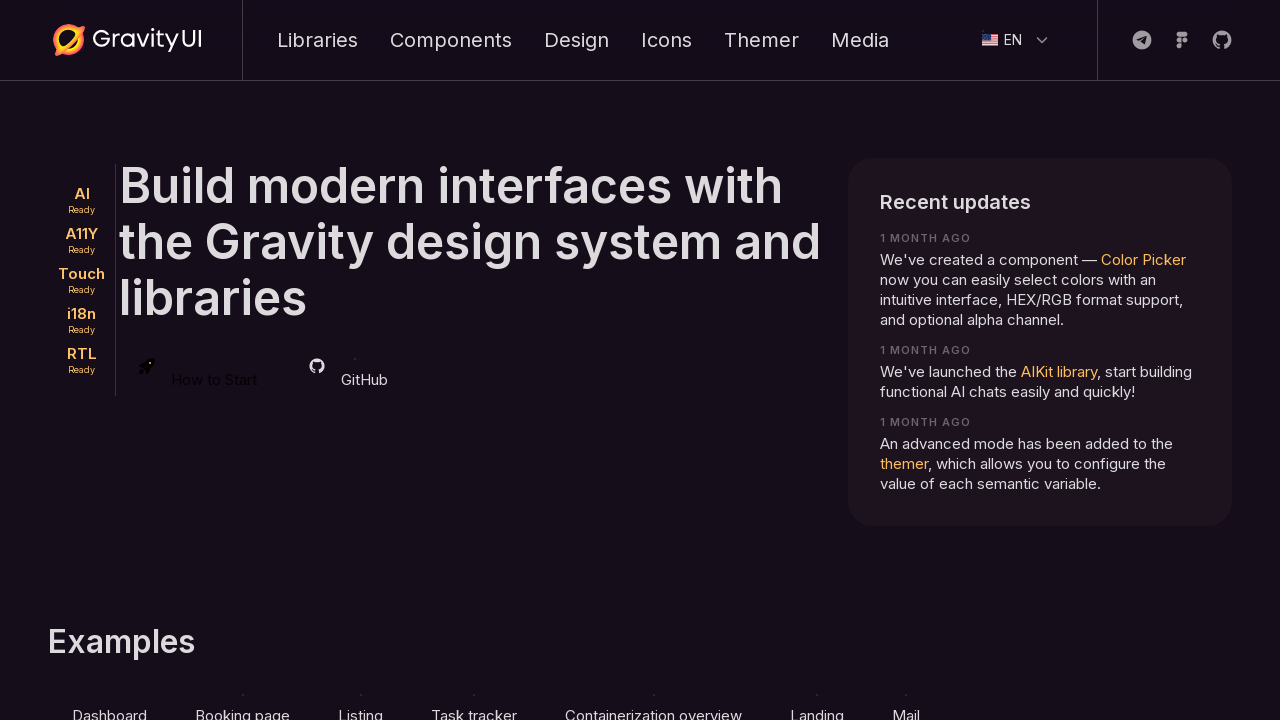

--- FILE ---
content_type: text/html; charset=utf-8
request_url: https://gravity-ui.com/
body_size: 13335
content:
<!DOCTYPE html><html dir="ltr" prefix="og: https://ogp.me/ns#" lang="en"><head><meta charSet="utf-8"/><meta name="viewport" content="width=device-width"/><link rel="preload" fetchPriority="high" as="image" href="https://storage.yandexcloud.net/gravity-landing-static/_next/static/media/background.8e9d178f.jpg" type="image/jpeg"/><title>Gravity UI</title><meta charSet="utf-8"/><meta name="viewport" content="width=device-width, initial-scale=1"/><meta name="theme-color" content="#160d1b"/><link rel="icon" href="/favicon.ico" sizes="any"/><link type="image/x-icon" rel="shortcut icon" href="/favicon.ico"/><link type="image/png" sizes="192x192" rel="icon" href="/favicon-192x192.png"/><link type="image/png" sizes="512x512" rel="icon" href="/favicon-512x512.png"/><link rel="apple-touch-icon" href="/favicon-192x192.png"/><meta name="description" content="Build modern interfaces with the Gravity design system and libraries"/><meta itemProp="name" content="Gravity&amp;nbsp;UI"/><meta itemProp="description" content="Build modern interfaces with the Gravity design system and libraries"/><meta itemProp="image" content="https://gravity-ui.com/index-social.png"/><meta property="og:title" content="Gravity&amp;nbsp;UI"/><meta property="og:description" content="Build modern interfaces with the Gravity design system and libraries"/><meta property="og:type" content="website"/><meta property="og:site_name" content="Gravity&amp;nbsp;UI"/><meta property="og:url" content="https://gravity-ui.com/"/><meta property="og:image" content="https://gravity-ui.com/index-social.png"/><meta property="og:locale" content="en"/><meta name="twitter:title" content="Gravity&amp;nbsp;UI"/><meta name="twitter:description" content="Build modern interfaces with the Gravity design system and libraries"/><meta name="twitter:card" content="summary_large_image"/><meta name="twitter:image" content="https://gravity-ui.com/index-social.png"/><meta property="share:title" content="Gravity&amp;nbsp;UI"/><meta property="share:sharing_schema" content="default"/><link rel="manifest" href="/manifest.json"/><meta name="next-head-count" content="5"/><meta name="google-site-verification" content="QhqdVzck0x0Hw82h7fl_l9ebRsYpSqlC_JhyDRXBnew"/><link rel="alternate" hrefLang="en" href="https://gravity-ui.com/"/><link rel="alternate" hrefLang="ru" href="https://gravity-ui.com/ru"/><link rel="alternate" hrefLang="es" href="https://gravity-ui.com/es"/><link rel="alternate" hrefLang="zh" href="https://gravity-ui.com/zh"/><link rel="alternate" hrefLang="fr" href="https://gravity-ui.com/fr"/><link rel="alternate" hrefLang="de" href="https://gravity-ui.com/de"/><link rel="alternate" hrefLang="ko" href="https://gravity-ui.com/ko"/><link rel="alternate" hrefLang="x-default" href="https://gravity-ui.com/"/><link rel="canonical" href="https://gravity-ui.com"/><link rel="preconnect" href="https://storage.yandexcloud.net"/><script id="google-analytics" data-nscript="beforeInteractive" crossorigin="anonymous">
                                (function(w,d,s,l,i){w[l]=w[l]||[];w[l].push({'gtm.start':
                                new Date().getTime(),event:'gtm.js'});var f=d.getElementsByTagName(s)[0],
                                j=d.createElement(s),dl=l!='dataLayer'?'&l='+l:'';j.async=true;j.src=
                                'https://www.googletagmanager.com/gtm.js?id='+i+dl;f.parentNode.insertBefore(j,f);
                                })(window,document,'script','dataLayer','GTM-KHT6KD7');
                            </script><link rel="preload" href="https://storage.yandexcloud.net/gravity-landing-static/_next/static/css/9a9505b20634b055.css" as="style" crossorigin="anonymous"/><link rel="stylesheet" href="https://storage.yandexcloud.net/gravity-landing-static/_next/static/css/9a9505b20634b055.css" crossorigin="anonymous" data-n-g=""/><link rel="preload" href="https://storage.yandexcloud.net/gravity-landing-static/_next/static/css/d1ab951b4a2cc9e1.css" as="style" crossorigin="anonymous"/><link rel="stylesheet" href="https://storage.yandexcloud.net/gravity-landing-static/_next/static/css/d1ab951b4a2cc9e1.css" crossorigin="anonymous" data-n-p=""/><link rel="preload" href="https://storage.yandexcloud.net/gravity-landing-static/_next/static/css/f180a7ac0af809b9.css" as="style" crossorigin="anonymous"/><link rel="stylesheet" href="https://storage.yandexcloud.net/gravity-landing-static/_next/static/css/f180a7ac0af809b9.css" crossorigin="anonymous" data-n-p=""/><link rel="preload" href="https://storage.yandexcloud.net/gravity-landing-static/_next/static/css/d03738aa6eabd1bc.css" as="style" crossorigin="anonymous"/><link rel="stylesheet" href="https://storage.yandexcloud.net/gravity-landing-static/_next/static/css/d03738aa6eabd1bc.css" crossorigin="anonymous" data-n-p=""/><link rel="preload" href="https://storage.yandexcloud.net/gravity-landing-static/_next/static/css/d75c0e2b809e0a9a.css" as="style" crossorigin="anonymous"/><link rel="stylesheet" href="https://storage.yandexcloud.net/gravity-landing-static/_next/static/css/d75c0e2b809e0a9a.css" crossorigin="anonymous" data-n-p=""/><noscript data-n-css=""></noscript><script defer="" crossorigin="anonymous" nomodule="" src="https://storage.yandexcloud.net/gravity-landing-static/_next/static/chunks/polyfills-42372ed130431b0a.js"></script><script src="https://storage.yandexcloud.net/gravity-landing-static/_next/static/chunks/webpack-2ed4c1f46908e532.js" defer="" crossorigin="anonymous"></script><script src="https://storage.yandexcloud.net/gravity-landing-static/_next/static/chunks/framework-22c76c6e1a554a8b.js" defer="" crossorigin="anonymous"></script><script src="https://storage.yandexcloud.net/gravity-landing-static/_next/static/chunks/main-d7fecd7ba9982888.js" defer="" crossorigin="anonymous"></script><script src="https://storage.yandexcloud.net/gravity-landing-static/_next/static/chunks/pages/_app-262c06141e757ab2.js" defer="" crossorigin="anonymous"></script><script src="https://storage.yandexcloud.net/gravity-landing-static/_next/static/chunks/5c0b189e-973eefc6535ec46b.js" defer="" crossorigin="anonymous"></script><script src="https://storage.yandexcloud.net/gravity-landing-static/_next/static/chunks/957c942f-132bb5258913ea1f.js" defer="" crossorigin="anonymous"></script><script src="https://storage.yandexcloud.net/gravity-landing-static/_next/static/chunks/d0d75b8d-92b7f51ff1b061fb.js" defer="" crossorigin="anonymous"></script><script src="https://storage.yandexcloud.net/gravity-landing-static/_next/static/chunks/77005-c8cd39684bc30bce.js" defer="" crossorigin="anonymous"></script><script src="https://storage.yandexcloud.net/gravity-landing-static/_next/static/chunks/20237-71c8cd26ae99e734.js" defer="" crossorigin="anonymous"></script><script src="https://storage.yandexcloud.net/gravity-landing-static/_next/static/chunks/71069-ae320c08c29e44f1.js" defer="" crossorigin="anonymous"></script><script src="https://storage.yandexcloud.net/gravity-landing-static/_next/static/chunks/28099-c7ae8b805fa30ad6.js" defer="" crossorigin="anonymous"></script><script src="https://storage.yandexcloud.net/gravity-landing-static/_next/static/chunks/55586-6904be77d1fd8507.js" defer="" crossorigin="anonymous"></script><script src="https://storage.yandexcloud.net/gravity-landing-static/_next/static/chunks/7850-5fb6a6a230b0a039.js" defer="" crossorigin="anonymous"></script><script src="https://storage.yandexcloud.net/gravity-landing-static/_next/static/chunks/61577-36be7651e099dcf6.js" defer="" crossorigin="anonymous"></script><script src="https://storage.yandexcloud.net/gravity-landing-static/_next/static/chunks/13283-280e8771fb01a63f.js" defer="" crossorigin="anonymous"></script><script src="https://storage.yandexcloud.net/gravity-landing-static/_next/static/chunks/98621-f302d256a41c2610.js" defer="" crossorigin="anonymous"></script><script src="https://storage.yandexcloud.net/gravity-landing-static/_next/static/chunks/15449-2f1ce2466869b597.js" defer="" crossorigin="anonymous"></script><script src="https://storage.yandexcloud.net/gravity-landing-static/_next/static/chunks/52518-09dc32e042c1c087.js" defer="" crossorigin="anonymous"></script><script src="https://storage.yandexcloud.net/gravity-landing-static/_next/static/chunks/50810-d21c3b3c421b1959.js" defer="" crossorigin="anonymous"></script><script src="https://storage.yandexcloud.net/gravity-landing-static/_next/static/chunks/61824-8b277f07ada10a0d.js" defer="" crossorigin="anonymous"></script><script src="https://storage.yandexcloud.net/gravity-landing-static/_next/static/chunks/51937-eabcac40ee68f54e.js" defer="" crossorigin="anonymous"></script><script src="https://storage.yandexcloud.net/gravity-landing-static/_next/static/chunks/67760-9f7da3c00d87cb79.js" defer="" crossorigin="anonymous"></script><script src="https://storage.yandexcloud.net/gravity-landing-static/_next/static/chunks/54295-3c5ab0a67dd9ea8b.js" defer="" crossorigin="anonymous"></script><script src="https://storage.yandexcloud.net/gravity-landing-static/_next/static/chunks/94397-ba18f39c702e5244.js" defer="" crossorigin="anonymous"></script><script src="https://storage.yandexcloud.net/gravity-landing-static/_next/static/chunks/18798-76461fbb526a625a.js" defer="" crossorigin="anonymous"></script><script src="https://storage.yandexcloud.net/gravity-landing-static/_next/static/chunks/50633-a6254456bd327d72.js" defer="" crossorigin="anonymous"></script><script src="https://storage.yandexcloud.net/gravity-landing-static/_next/static/chunks/pages/index-afc4bfaac80a247f.js" defer="" crossorigin="anonymous"></script><script src="https://storage.yandexcloud.net/gravity-landing-static/_next/static/KUjbqZQT0umWz4MWBMp2J/_buildManifest.js" defer="" crossorigin="anonymous"></script><script src="https://storage.yandexcloud.net/gravity-landing-static/_next/static/KUjbqZQT0umWz4MWBMp2J/_ssgManifest.js" defer="" crossorigin="anonymous"></script></head><body class="g-root g-root_theme_dark"><noscript><iframe src="https://www.googletagmanager.com/ns.html?id=GTM-KHT6KD7" height="0" width="0" style="display:none;visibility:hidden"></iframe></noscript><div id="__next"><div class="gravity-ui-landing-layout"><div class="gravity-ui-landing-layout__menu" id="menu"><div class="gravity-ui-landing-menu"><div class="gravity-ui-landing-menu__wrapper"><a class="gravity-ui-landing-menu__logo" href="/"><span class="gravity-ui-landing-menu__logo-image"></span></a><div class="gravity-ui-landing-menu__desktop-menu"><div class="gravity-ui-landing-menu__desktop-menu-items"><div class="gravity-ui-landing-menu__desktop-menu-item"><a class="gravity-ui-landing-menu__link gravity-ui-landing-menu__link_lg" href="/libraries">Libraries</a></div><div class="gravity-ui-landing-menu__desktop-menu-item"><a class="gravity-ui-landing-menu__link gravity-ui-landing-menu__link_lg" href="/components/uikit">Components</a></div><div class="gravity-ui-landing-menu__desktop-menu-item"><a class="gravity-ui-landing-menu__link gravity-ui-landing-menu__link_lg" href="/design">Design</a></div><div class="gravity-ui-landing-menu__desktop-menu-item"><a class="gravity-ui-landing-menu__link gravity-ui-landing-menu__link_lg" href="/icons">Icons</a></div><div class="gravity-ui-landing-menu__desktop-menu-item"><a class="gravity-ui-landing-menu__link gravity-ui-landing-menu__link_lg" href="/themer">Themer</a></div><div class="gravity-ui-landing-menu__desktop-menu-item"><a class="gravity-ui-landing-menu__link gravity-ui-landing-menu__link_lg" href="/media">Media</a></div></div><div class="gravity-ui-landing-menu__desktop-menu-locale-picker"><div class="gravity-ui-landing-menu-local-picker"><div class="g-select g-select_width_max" tabindex="-1"><div class="g-select-control g-select-control_size_xl g-select-control_pin_round-round g-select-control_has-value" role="group"><button class="g-select-control__button g-select-control__button_size_xl g-select-control__button_view_normal g-select-control__button_pin_round-round" type="button" tabindex="0" id="g-:R29d6H1:" role="combobox" aria-haspopup="listbox" aria-expanded="false"><span class="g-select-control__option-text"><div class="gravity-ui-landing-menu-local-picker__locale-item"><span class="fi fi-us"></span><span class="gravity-ui-landing-menu-local-picker__locale-code">EN</span></div></span></button><svg xmlns="http://www.w3.org/2000/svg" xmlns:xlink="http://www.w3.org/1999/xlink" width="16" height="16" class="g-icon g-select-control__chevron-icon" fill="currentColor" stroke="none" aria-hidden="true"><svg xmlns="http://www.w3.org/2000/svg" fill="none" viewBox="0 0 16 16"><path fill="currentColor" fill-rule="evenodd" d="M2.97 5.47a.75.75 0 0 1 1.06 0L8 9.44l3.97-3.97a.75.75 0 1 1 1.06 1.06l-4.5 4.5a.75.75 0 0 1-1.06 0l-4.5-4.5a.75.75 0 0 1 0-1.06" clip-rule="evenodd"></path></svg></svg></div></div></div></div></div><nav class="gravity-ui-landing-menu__desktop-social-links"><div class="gravity-ui-landing-menu__desktop-social-links-item"><a class="gravity-ui-landing-menu__link gravity-ui-landing-menu__link_social" href="https://t.me/gravity_ui" target="_blank"><svg xmlns="http://www.w3.org/2000/svg" xmlns:xlink="http://www.w3.org/1999/xlink" width="20" height="20" class="g-icon" fill="currentColor" stroke="none" aria-hidden="true"><svg viewBox="0 0 17 16" fill="none" xmlns="http://www.w3.org/2000/svg"><path fill-rule="evenodd" clip-rule="evenodd" d="M16.5 8C16.5 12.4183 12.9183 16 8.5 16C4.08172 16 0.5 12.4183 0.5 8C0.5 3.58172 4.08172 0 8.5 0C12.9183 0 16.5 3.58172 16.5 8ZM3.97975 8.04231L5.93215 8.67845C5.96505 8.68417 5.99884 8.68212 6.03081 8.67245L6.03217 8.67159C6.48309 8.38684 10.4993 5.85063 10.7312 5.76531C10.7677 5.75425 10.7949 5.76671 10.7877 5.79198C10.6947 6.11811 7.19968 9.22478 7.19968 9.22478C7.19968 9.22478 7.16568 9.26351 7.17188 9.29478C7.17331 9.3068 7.17729 9.31838 7.18357 9.32873C7.18985 9.33908 7.19828 9.34796 7.20828 9.35478C7.65181 9.65145 9.65901 11.0004 10.2397 11.4999C10.292 11.5506 10.3538 11.5902 10.4217 11.6165C10.4896 11.6427 10.562 11.6551 10.6347 11.6527C10.9307 11.6416 11.0133 11.3165 11.0133 11.3165C11.0133 11.3165 12.3938 5.76131 12.4399 5.01698C12.4417 4.98877 12.4437 4.96451 12.4455 4.94247C12.4484 4.90758 12.4508 4.87823 12.4512 4.84751C12.4536 4.78956 12.4479 4.73156 12.4343 4.67518C12.4273 4.64326 12.4121 4.61376 12.39 4.58968C12.3679 4.56561 12.3398 4.54784 12.3086 4.53818C12.1825 4.49025 11.9686 4.56231 11.9686 4.56231C11.9686 4.56231 4.39415 7.28478 3.96155 7.58631C3.86821 7.65105 3.83701 7.68871 3.82155 7.73298C3.74641 7.94765 3.97975 8.04231 3.97975 8.04231Z" fill="currentColor"></path></svg></svg></a></div><div class="gravity-ui-landing-menu__desktop-social-links-item"><a class="gravity-ui-landing-menu__link gravity-ui-landing-menu__link_social" href="https://www.figma.com/community/file/1271150067798118027/Gravity-UI-Design-System-(Beta)" target="_blank"><svg xmlns="http://www.w3.org/2000/svg" xmlns:xlink="http://www.w3.org/1999/xlink" width="20" height="20" class="g-icon" fill="currentColor" stroke="none" aria-hidden="true"><svg viewBox="0 0 300 300" fill="none" xmlns="http://www.w3.org/2000/svg"><path d="M106.25 25C96.3044 25 86.7661 28.9509 79.7335 35.9835C72.7009 43.0161 68.75 52.5544 68.75 62.5C68.75 72.4456 72.7009 81.9839 79.7335 89.0165C86.7661 96.0491 96.3044 100 106.25 100H193.75C203.696 100 213.234 96.0491 220.267 89.0165C227.299 81.9839 231.25 72.4456 231.25 62.5C231.25 52.5544 227.299 43.0161 220.267 35.9835C213.234 28.9509 203.696 25 193.75 25H106.25Z" fill="currentColor"></path><path d="M193.75 112.5C183.804 112.5 174.266 116.451 167.233 123.483C160.201 130.516 156.25 140.054 156.25 150C156.25 159.946 160.201 169.484 167.233 176.517C174.266 183.549 183.804 187.5 193.75 187.5C203.696 187.5 213.234 183.549 220.267 176.517C227.299 169.484 231.25 159.946 231.25 150C231.25 140.054 227.299 130.516 220.267 123.483C213.234 116.451 203.696 112.5 193.75 112.5Z" fill="currentColor"></path><path d="M68.75 150C68.75 140.054 72.7009 130.516 79.7335 123.483C86.7661 116.451 96.3044 112.5 106.25 112.5H143.75V187.5H106.25C96.3044 187.5 86.7661 183.549 79.7335 176.517C72.7009 169.484 68.75 159.946 68.75 150Z" fill="currentColor"></path><path d="M106.25 200C98.8332 200 91.583 202.199 85.4161 206.32C79.2493 210.44 74.4428 216.297 71.6045 223.149C68.7662 230.002 68.0236 237.542 69.4706 244.816C70.9175 252.09 74.489 258.772 79.7335 264.017C84.978 269.261 91.6598 272.833 98.9341 274.279C106.208 275.726 113.748 274.984 120.601 272.145C127.453 269.307 133.31 264.501 137.43 258.334C141.551 252.167 143.75 244.917 143.75 237.5V200H106.25Z" fill="currentColor"></path></svg></svg></a></div><div class="gravity-ui-landing-menu__desktop-social-links-item"><a class="gravity-ui-landing-menu__link gravity-ui-landing-menu__link_social" href="https://github.com/gravity-ui" target="_blank"><svg xmlns="http://www.w3.org/2000/svg" xmlns:xlink="http://www.w3.org/1999/xlink" width="20" height="20" class="g-icon" fill="currentColor" stroke="none" aria-hidden="true"><svg viewBox="0 0 17 16" fill="none" xmlns="http://www.w3.org/2000/svg"><path fill-rule="evenodd" clip-rule="evenodd" d="M8.5 0C4.08 0 0.5 3.58 0.5 8C0.5 11.54 2.79 14.53 5.97 15.59C6.37 15.66 6.52 15.42 6.52 15.21C6.52 15.02 6.51 14.39 6.51 13.72C4.5 14.09 3.98 13.23 3.82 12.78C3.73 12.55 3.34 11.84 3 11.65C2.72 11.5 2.32 11.13 2.99 11.12C3.62 11.11 4.07 11.7 4.22 11.94C4.94 13.15 6.09 12.81 6.55 12.6C6.62 12.08 6.83 11.73 7.06 11.53C5.28 11.33 3.42 10.64 3.42 7.58C3.42 6.71 3.73 5.99 4.24 5.43C4.16 5.23 3.88 4.41 4.32 3.31C4.32 3.31 4.99 3.1 6.52 4.13C7.16 3.95 7.84 3.86 8.52 3.86C9.2 3.86 9.88 3.95 10.52 4.13C12.05 3.09 12.72 3.31 12.72 3.31C13.16 4.41 12.88 5.23 12.8 5.43C13.31 5.99 13.62 6.7 13.62 7.58C13.62 10.65 11.75 11.33 9.97 11.53C10.26 11.78 10.51 12.26 10.51 13.01C10.51 14.08 10.5 14.94 10.5 15.21C10.5 15.42 10.65 15.67 11.05 15.59C12.6381 15.0539 14.0182 14.0332 14.9958 12.6716C15.9735 11.3101 16.4996 9.6762 16.5 8C16.5 3.58 12.92 0 8.5 0Z" fill="currentColor"></path></svg></svg></a></div></nav><div class="gravity-ui-landing-menu__mobile-menu-button-wrapper"><div class="gravity-ui-landing-menu__mobile-menu-button"><svg xmlns="http://www.w3.org/2000/svg" xmlns:xlink="http://www.w3.org/1999/xlink" width="16" height="16" class="g-icon" fill="currentColor" stroke="none" aria-hidden="true"><svg viewBox="0 0 16 16" fill="none" xmlns="http://www.w3.org/2000/svg"><path d="M0 1C0 0.447715 0.447715 0 1 0H15C15.5523 0 16 0.447715 16 1C16 1.55228 15.5523 2 15 2H1C0.447715 2 0 1.55228 0 1Z" fill="currentColor"></path><path d="M0 8C0 7.44772 0.447715 7 1 7H15C15.5523 7 16 7.44772 16 8C16 8.55228 15.5523 9 15 9H1C0.447715 9 0 8.55228 0 8Z" fill="currentColor"></path><path d="M1 14C0.447715 14 0 14.4477 0 15C0 15.5523 0.447715 16 1 16H15C15.5523 16 16 15.5523 16 15C16 14.4477 15.5523 14 15 14H1Z" fill="currentColor"></path></svg></svg></div></div></div><div class="gravity-ui-landing-menu__mobile-menu"><div class="pc-Grid"><div class="container-fluid "><div class="row"><div class="col  col-sm-12"><div class="gravity-ui-landing-menu__mobile-menu-items"><div class="gravity-ui-landing-menu__mobile-menu-item"><a class="gravity-ui-landing-menu__link gravity-ui-landing-menu__link_lg" href="/libraries">Libraries</a></div><div class="gravity-ui-landing-menu__mobile-menu-item"><a class="gravity-ui-landing-menu__link gravity-ui-landing-menu__link_lg" href="/components/uikit">Components</a></div><div class="gravity-ui-landing-menu__mobile-menu-item"><a class="gravity-ui-landing-menu__link gravity-ui-landing-menu__link_lg" href="/design">Design</a></div><div class="gravity-ui-landing-menu__mobile-menu-item"><a class="gravity-ui-landing-menu__link gravity-ui-landing-menu__link_lg" href="/icons">Icons</a></div><div class="gravity-ui-landing-menu__mobile-menu-item"><a class="gravity-ui-landing-menu__link gravity-ui-landing-menu__link_lg" href="/themer">Themer</a></div><div class="gravity-ui-landing-menu__mobile-menu-item"><a class="gravity-ui-landing-menu__link gravity-ui-landing-menu__link_lg" href="/media">Media</a></div></div><div class="gravity-ui-landing-menu__mobile-social-links"><div class="gravity-ui-landing-menu__mobile-social-link"><a class="gravity-ui-landing-menu__link gravity-ui-landing-menu__link_social" href="https://t.me/gravity_ui" target="_blank"><span>Telegram</span><svg xmlns="http://www.w3.org/2000/svg" xmlns:xlink="http://www.w3.org/1999/xlink" width="8" height="8" class="g-icon gravity-ui-landing-menu__link-icon" fill="currentColor" stroke="none" aria-hidden="true"><svg viewBox="0 0 9 9" fill="none" xmlns="http://www.w3.org/2000/svg"><path d="M3 1H8M8 1V6M8 1L1 8" stroke="currentColor" stroke-opacity="0.5" stroke-width="1.2" stroke-linecap="square"></path></svg></svg></a></div><div class="gravity-ui-landing-menu__mobile-social-link"><a class="gravity-ui-landing-menu__link gravity-ui-landing-menu__link_social" href="https://www.figma.com/community/file/1271150067798118027/Gravity-UI-Design-System-(Beta)" target="_blank"><span>Figma</span><svg xmlns="http://www.w3.org/2000/svg" xmlns:xlink="http://www.w3.org/1999/xlink" width="8" height="8" class="g-icon gravity-ui-landing-menu__link-icon" fill="currentColor" stroke="none" aria-hidden="true"><svg viewBox="0 0 9 9" fill="none" xmlns="http://www.w3.org/2000/svg"><path d="M3 1H8M8 1V6M8 1L1 8" stroke="currentColor" stroke-opacity="0.5" stroke-width="1.2" stroke-linecap="square"></path></svg></svg></a></div><div class="gravity-ui-landing-menu__mobile-social-link"><a class="gravity-ui-landing-menu__link gravity-ui-landing-menu__link_social" href="https://github.com/gravity-ui" target="_blank"><span>GitHub</span><svg xmlns="http://www.w3.org/2000/svg" xmlns:xlink="http://www.w3.org/1999/xlink" width="8" height="8" class="g-icon gravity-ui-landing-menu__link-icon" fill="currentColor" stroke="none" aria-hidden="true"><svg viewBox="0 0 9 9" fill="none" xmlns="http://www.w3.org/2000/svg"><path d="M3 1H8M8 1V6M8 1L1 8" stroke="currentColor" stroke-opacity="0.5" stroke-width="1.2" stroke-linecap="square"></path></svg></svg></a></div></div><div class="gravity-ui-landing-menu__mobile-menu-locale-picker"><div class="gravity-ui-landing-menu-local-picker"><div class="g-select g-select_width_max" tabindex="-1"><div class="g-select-control g-select-control_size_xl g-select-control_pin_round-round g-select-control_has-value" role="group"><button class="g-select-control__button g-select-control__button_size_xl g-select-control__button_view_normal g-select-control__button_pin_round-round" type="button" tabindex="0" id="g-:Red6H1:" role="combobox" aria-haspopup="listbox" aria-expanded="false"><span class="g-select-control__option-text"><div class="gravity-ui-landing-menu-local-picker__locale-item"><span class="fi fi-us"></span><span class="gravity-ui-landing-menu-local-picker__locale-code">EN</span></div></span></button><svg xmlns="http://www.w3.org/2000/svg" xmlns:xlink="http://www.w3.org/1999/xlink" width="16" height="16" class="g-icon g-select-control__chevron-icon" fill="currentColor" stroke="none" aria-hidden="true"><svg xmlns="http://www.w3.org/2000/svg" fill="none" viewBox="0 0 16 16"><path fill="currentColor" fill-rule="evenodd" d="M2.97 5.47a.75.75 0 0 1 1.06 0L8 9.44l3.97-3.97a.75.75 0 1 1 1.06 1.06l-4.5 4.5a.75.75 0 0 1-1.06 0l-4.5-4.5a.75.75 0 0 1 0-1.06" clip-rule="evenodd"></path></svg></svg></div></div></div></div></div></div></div></div></div></div></div><div class="gravity-ui-landing-layout__wrapper" id="content"><div class="gravity-ui-landing-layout__content"><div class="gravity-ui-landing-github-stars-promotion__wrapper" data-hide="true" data-device="desktop"><a class="gravity-ui-landing-github-stars-promotion" href="https://github.com/gravity-ui/uikit" target="_blank"><span class="g-text g-text_variant_body-2 g-color-text g-color-text_color_dark-primary gravity-ui-landing-github-stars-promotion__text"><span>Do&nbsp;you 💖 Gravity UI? Give&nbsp;us&nbsp;a&nbsp;⭐&nbsp;on&nbsp;Github</span><svg xmlns="http://www.w3.org/2000/svg" xmlns:xlink="http://www.w3.org/1999/xlink" width="16" height="16" class="g-icon" fill="currentColor" stroke="none" aria-hidden="true"><svg xmlns="http://www.w3.org/2000/svg" fill="none" viewBox="0 0 16 16"><path fill="currentColor" fill-rule="evenodd" d="M5.47 13.03a.75.75 0 0 1 0-1.06L9.44 8 5.47 4.03a.75.75 0 0 1 1.06-1.06l4.5 4.5a.75.75 0 0 1 0 1.06l-4.5 4.5a.75.75 0 0 1-1.06 0" clip-rule="evenodd"></path></svg></svg></span></a></div><div class="g-root g-root_theme_dark pc-page-constructor"><div class="pc-page-constructor__wrapper"><div class="pc-AnimateBlock false pc-BackgroundMedia pc-page-constructor__background"><span style="font-size:0"></span><div class="pc-Media pc-BackgroundMedia__media"><div style="transform:translateY(0px)"><div class="pc-storage-background-image pc-media-component-image__item pc-BackgroundMedia__image" style="height:720px" data-qa="background-image"><picture data-qa="background-image-image"><img class="pc-storage-background-image__img" src="https://storage.yandexcloud.net/gravity-landing-static/_next/static/media/background.8e9d178f.jpg" style="height:720px"/></picture></div></div></div></div><div class="pc-layout"><main class="pc-layout__content"><div class="pc-Grid"><div class="container-fluid "><div class="row pc-constructor-row"><div class="col"><div class="col col-reset pc-block-base pc-block-base_indentTop_l pc-block-base_indentBottom_l pc-constructor-block pc-constructor-block_type_github-stars-promotion"><div class="gravity-ui-landing-github-stars-promotion__wrapper" data-hide="true" data-device="mobile"><a class="gravity-ui-landing-github-stars-promotion" href="https://github.com/gravity-ui/uikit" target="_blank"><span class="g-text g-text_variant_body-2 g-color-text g-color-text_color_dark-primary gravity-ui-landing-github-stars-promotion__text"><span>Do&nbsp;you 💖 Gravity UI? Give&nbsp;us&nbsp;a&nbsp;⭐&nbsp;on&nbsp;Github</span><svg xmlns="http://www.w3.org/2000/svg" xmlns:xlink="http://www.w3.org/1999/xlink" width="16" height="16" class="g-icon" fill="currentColor" stroke="none" aria-hidden="true"><svg xmlns="http://www.w3.org/2000/svg" fill="none" viewBox="0 0 16 16"><path fill="currentColor" fill-rule="evenodd" d="M5.47 13.03a.75.75 0 0 1 0-1.06L9.44 8 5.47 4.03a.75.75 0 0 1 1.06-1.06l4.5 4.5a.75.75 0 0 1 0 1.06l-4.5 4.5a.75.75 0 0 1-1.06 0" clip-rule="evenodd"></path></svg></svg></span></a></div></div><div class="col col-reset pc-block-base pc-block-base_indentTop_l pc-block-base_indentBottom_l pc-constructor-block pc-constructor-block_type_custom-header"><div class="pc-AnimateBlock false gravity-ui-landing-custom-header"><span style="font-size:0"></span><div class="pc-Grid"><div class="container-fluid "><div class="row"><div class="col  col-12 col-lg-8"><div style="column-gap:32px;row-gap:32px" class="g-box g-flex gravity-ui-landing-custom-header__title-with-badges"><div class="gravity-ui-landing-custom-header__badges-col"><div class="g-box g-flex gravity-ui-landing-custom-header__badges-wrapper"><div style="flex-direction:column;align-items:center" class="g-box g-flex gravity-ui-landing-custom-header__badge"><span class="g-text g-text_variant_subheader-2 g-color-text g-color-text_color_brand">AI</span><span class="g-text g-text_variant_caption-1 g-color-text g-color-text_color_brand">Ready</span></div><div style="flex-direction:column;align-items:center" class="g-box g-flex gravity-ui-landing-custom-header__badge"><span class="g-text g-text_variant_subheader-2 g-color-text g-color-text_color_brand">A11Y</span><span class="g-text g-text_variant_caption-1 g-color-text g-color-text_color_brand">Ready</span></div><div style="flex-direction:column;align-items:center" class="g-box g-flex gravity-ui-landing-custom-header__badge"><span class="g-text g-text_variant_subheader-2 g-color-text g-color-text_color_brand">Touch</span><span class="g-text g-text_variant_caption-1 g-color-text g-color-text_color_brand">Ready</span></div><div style="flex-direction:column;align-items:center" class="g-box g-flex gravity-ui-landing-custom-header__badge"><span class="g-text g-text_variant_subheader-2 g-color-text g-color-text_color_brand">i18n</span><span class="g-text g-text_variant_caption-1 g-color-text g-color-text_color_brand">Ready</span></div><div style="flex-direction:column;align-items:center" class="g-box g-flex gravity-ui-landing-custom-header__badge"><span class="g-text g-text_variant_subheader-2 g-color-text g-color-text_color_brand">RTL</span><span class="g-text g-text_variant_caption-1 g-color-text g-color-text_color_brand">Ready</span></div></div></div><div class="gravity-ui-landing-custom-header__title-col"><h1 class="gravity-ui-landing-custom-header__title"><span>Build modern interfaces with the Gravity design system and libraries</span></h1><div class="gravity-ui-landing-custom-header__buttons"><button class="g-button g-button_view_action g-button_size_xl g-button_pin_round-round gravity-ui-landing-custom-header__button" tabindex="0" type="button"><span class="g-button__icon g-button__icon_side_start"><span class="g-button__icon-inner"><svg xmlns="http://www.w3.org/2000/svg" xmlns:xlink="http://www.w3.org/1999/xlink" width="16" height="16" class="g-icon gravity-ui-landing-custom-header__button-icon" fill="currentColor" stroke="none" aria-hidden="true"><svg viewBox="0 0 16 16" fill="none" xmlns="http://www.w3.org/2000/svg"><g clip-path="url(#clip0_2555_8769)"><path fill-rule="evenodd" clip-rule="evenodd" d="M15.5 0.500008C16.5 4 14.5 10.5 6.99999 12.5C6.99999 12.5 9.5 12 11 11C11.5 11.5 11.0976 12.3764 11 12.5L8.69813 15.7925C8.52995 16.0056 8.25978 16.1111 7.99172 16.0685C7.72366 16.0259 7.49954 15.8418 7.40571 15.5871L6.17198 12.2384C5.89879 11.5654 5.61105 11.1073 5.25819 10.7545C4.90537 10.4016 4.44729 10.1139 3.77448 9.84074L0.425567 8.60693C0.170878 8.5131 -0.0132391 8.28898 -0.055852 8.02092C-0.0984648 7.75286 0.007079 7.4827 0.220116 7.31451L3.5 5C3.62361 4.90241 4.5 4.5 5 5C4 6.5 3.49999 9.00001 3.49999 9.00001C5.5 1.5 12 -0.5 15.5 0.500008ZM4.2378 11.7763C3.36468 10.9032 1.96509 10.8872 1.11172 11.7406C0.0150749 12.8372 0.0393968 14.8595 0.0751309 15.4774C0.0820518 15.5971 0.135344 15.7078 0.220112 15.7925C0.305804 15.8782 0.417885 15.9317 0.538911 15.938C1.1616 15.9701 3.19217 15.9838 4.27357 14.9024C5.12694 14.0491 5.11093 12.6495 4.2378 11.7763Z" fill="black"></path><circle cx="11" cy="5" r="1" fill="#FFBE5C"></circle></g><defs><clipPath id="clip0_2555_8769"><rect width="16" height="16" fill="white"></rect></clipPath></defs></svg></svg></span></span><span class="g-button__text">How to Start</span></button><a class="g-button g-button_view_outlined g-button_size_xl g-button_pin_round-round gravity-ui-landing-custom-header__button" href="https://github.com/gravity-ui" target="_blank" tabindex="0" rel="noopener noreferrer" aria-disabled="false"><span class="g-button__icon g-button__icon_side_start"><span class="g-button__icon-inner"><svg xmlns="http://www.w3.org/2000/svg" xmlns:xlink="http://www.w3.org/1999/xlink" width="16" height="16" class="g-icon gravity-ui-landing-custom-header__button-icon" fill="currentColor" stroke="none" aria-hidden="true"><svg viewBox="0 0 17 16" fill="none" xmlns="http://www.w3.org/2000/svg"><path fill-rule="evenodd" clip-rule="evenodd" d="M8.5 0C4.08 0 0.5 3.58 0.5 8C0.5 11.54 2.79 14.53 5.97 15.59C6.37 15.66 6.52 15.42 6.52 15.21C6.52 15.02 6.51 14.39 6.51 13.72C4.5 14.09 3.98 13.23 3.82 12.78C3.73 12.55 3.34 11.84 3 11.65C2.72 11.5 2.32 11.13 2.99 11.12C3.62 11.11 4.07 11.7 4.22 11.94C4.94 13.15 6.09 12.81 6.55 12.6C6.62 12.08 6.83 11.73 7.06 11.53C5.28 11.33 3.42 10.64 3.42 7.58C3.42 6.71 3.73 5.99 4.24 5.43C4.16 5.23 3.88 4.41 4.32 3.31C4.32 3.31 4.99 3.1 6.52 4.13C7.16 3.95 7.84 3.86 8.52 3.86C9.2 3.86 9.88 3.95 10.52 4.13C12.05 3.09 12.72 3.31 12.72 3.31C13.16 4.41 12.88 5.23 12.8 5.43C13.31 5.99 13.62 6.7 13.62 7.58C13.62 10.65 11.75 11.33 9.97 11.53C10.26 11.78 10.51 12.26 10.51 13.01C10.51 14.08 10.5 14.94 10.5 15.21C10.5 15.42 10.65 15.67 11.05 15.59C12.6381 15.0539 14.0182 14.0332 14.9958 12.6716C15.9735 11.3101 16.4996 9.6762 16.5 8C16.5 3.58 12.92 0 8.5 0Z" fill="currentColor"></path></svg></svg></span></span><span class="g-button__text">GitHub</span></a></div></div></div></div><div class="col  col-md-12 col-lg-4 gravity-ui-landing-custom-header__extra"><div class="gravity-ui-landing-custom-header__news"><div class="gravity-ui-landing-custom-header__news-title">Recent updates</div><div class="gravity-ui-landing-custom-header__news-item"><div class="gravity-ui-landing-custom-header__news-item-date"><time dateTime="2025-12-25T12:00:00.000Z" title="Thursday, December 25, 2025 at 12:00:00 PM">1 month ago</time></div><div class="gravity-ui-landing-custom-header__news-item-content"><span>We've created a component — <a href="https://preview.gravity-ui.com/uikit/?path=/docs/lab-colorpicker--docs">Color Picker</a> now you can easily select colors with an intuitive interface, HEX/RGB format support, and optional alpha channel.</span></div></div><div class="gravity-ui-landing-custom-header__news-item"><div class="gravity-ui-landing-custom-header__news-item-date"><time dateTime="2025-12-18T12:00:00.000Z" title="Thursday, December 18, 2025 at 12:00:00 PM">1 month ago</time></div><div class="gravity-ui-landing-custom-header__news-item-content"><span>We've launched the <a href="/libraries/aikit">AIKit library</a>, start building functional AI chats easily and quickly!</span></div></div><div class="gravity-ui-landing-custom-header__news-item"><div class="gravity-ui-landing-custom-header__news-item-date"><time dateTime="2025-12-17T12:00:00.000Z" title="Wednesday, December 17, 2025 at 12:00:00 PM">1 month ago</time></div><div class="gravity-ui-landing-custom-header__news-item-content"><span>An advanced mode has been added to the <a href="/themer">themer</a>, which allows you to configure the value of each semantic variable.</span></div></div></div></div></div></div></div></div></div><div class="col col-reset pc-block-base pc-block-base_indentTop_l pc-block-base_indentBottom_l pc-constructor-block pc-constructor-block_type_ui-samples"><div class="gravity-ui-landing-ui-samples-block"><span style="font-size:0"></span><h2 class="gravity-ui-landing-ui-samples-block__title" data-section="ui-samples"><span>Examples</span></h2><div style="flex-direction:column;column-gap:16px;row-gap:16px" class="g-box g-flex gravity-ui-landing-ui-samples-mobile"><img class="gravity-ui-landing-ui-samples-mobile__card" src="https://storage.yandexcloud.net/gravity-landing-static/_next/static/media/card-dashboard.64ac981f.jpg" loading="lazy"/><img class="gravity-ui-landing-ui-samples-mobile__card" src="https://storage.yandexcloud.net/gravity-landing-static/_next/static/media/card-hotel-booking.c821a542.jpg" loading="lazy"/><img class="gravity-ui-landing-ui-samples-mobile__card" src="https://storage.yandexcloud.net/gravity-landing-static/_next/static/media/card-listing.2cc405f1.jpg" loading="lazy"/><img class="gravity-ui-landing-ui-samples-mobile__card" src="https://storage.yandexcloud.net/gravity-landing-static/_next/static/media/card-task-tracker.ac6a2d04.jpg" loading="lazy"/><img class="gravity-ui-landing-ui-samples-mobile__card" src="https://storage.yandexcloud.net/gravity-landing-static/_next/static/media/card-kubernetes.185fff76.jpg" loading="lazy"/><img class="gravity-ui-landing-ui-samples-mobile__card" src="https://storage.yandexcloud.net/gravity-landing-static/_next/static/media/card-osn.78e3bedd.jpg" loading="lazy"/><img class="gravity-ui-landing-ui-samples-mobile__card" src="https://storage.yandexcloud.net/gravity-landing-static/_next/static/media/card-mail.19955478.jpg" loading="lazy"/></div><div style="flex-direction:column;column-gap:32px;row-gap:32px" class="g-box g-flex gravity-ui-landing-ui-samples-block-desktop"><div style="flex-wrap:nowrap;column-gap:8px;row-gap:8px" class="g-box g-flex gravity-ui-landing-tags"><button class="g-button g-button_view_outlined g-button_size_xl g-button_pin_round-round g-button_selected gravity-ui-landing-tags__tag gravity-ui-landing-tags__tag_selected" tabindex="0" type="button" aria-pressed="true"><span class="g-button__text">Dashboard</span></button><button class="g-button g-button_view_outlined g-button_size_xl g-button_pin_round-round gravity-ui-landing-tags__tag" tabindex="0" type="button" aria-pressed="false"><span class="g-button__text">Booking page</span></button><button class="g-button g-button_view_outlined g-button_size_xl g-button_pin_round-round gravity-ui-landing-tags__tag" tabindex="0" type="button" aria-pressed="false"><span class="g-button__text">Listing</span></button><button class="g-button g-button_view_outlined g-button_size_xl g-button_pin_round-round gravity-ui-landing-tags__tag" tabindex="0" type="button" aria-pressed="false"><span class="g-button__text">Task tracker</span></button><button class="g-button g-button_view_outlined g-button_size_xl g-button_pin_round-round gravity-ui-landing-tags__tag" tabindex="0" type="button" aria-pressed="false"><span class="g-button__text">Containerization overview</span></button><button class="g-button g-button_view_outlined g-button_size_xl g-button_pin_round-round gravity-ui-landing-tags__tag" tabindex="0" type="button" aria-pressed="false"><span class="g-button__text">Landing</span></button><button class="g-button g-button_view_outlined g-button_size_xl g-button_pin_round-round gravity-ui-landing-tags__tag" tabindex="0" type="button" aria-pressed="false"><span class="g-button__text">Mail</span></button></div><div><div></div><div class="g-loader g-loader_size_l gravity-ui-landing-uisamples-loader"><div class="g-loader__left"></div><div class="g-loader__center"></div><div class="g-loader__right"></div></div></div></div></div></div><div class="col col-reset pc-block-base pc-block-base_indentTop_l pc-block-base_indentBottom_l pc-constructor-block pc-constructor-block_type_libraries"><div class="pc-AnimateBlock false gravity-ui-landing-libraries-block"><span style="font-size:0"></span><div class="pc-SliderBlock pc-SliderBlock_align-left pc-SliderBlock_one-slide gravity-ui-landing-libraries-block__slider"><div class="pc-title pc-SliderBlock__header pc-SliderBlock__header_no-description"><div class="col  col-12 col-sm-8 col-reset"><h2 class="pc-title-item pc-title-item_size_m pc-title-item_reset-margin" data-qa="undefined-header"><span class="pc-title-item__text">Our libraries</span></h2></div></div><div class="pc-AnimateBlock false pc-SliderBlock__animate-slides"><span style="font-size:0"></span><div role="group" tabindex="-1"><div class="slick-slider pc-slick-origin slick-initialized"><div class="slick-list"><div class="slick-track" style="width:33.333333333333336%;left:0%"><div data-index="0" class="slick-slide slick-active slick-current" tabindex="-1" aria-hidden="false" style="outline:none;width:100%"></div></div></div></div><div class="pc-SliderBlock__footer"></div></div></div></div></div></div><div class="col col-reset pc-block-base pc-block-base_indentTop_l pc-block-base_indentBottom_l pc-constructor-block pc-constructor-block_type_roadmap"><div class="pc-AnimateBlock false gravity-ui-landing-roadmap-block"><span style="font-size:0"></span><h2 class="gravity-ui-landing-roadmap-block__title" data-section="roadmap"><span>Roadmap 2025</span></h2><ul class="gravity-ui-landing-roadmap"><li class="gravity-ui-landing-roadmap-item gravity-ui-landing-roadmap-item_completed"><div class="gravity-ui-landing-roadmap-item__separator"><div class="gravity-ui-landing-roadmap-icon gravity-ui-landing-roadmap-icon_completed"><svg xmlns="http://www.w3.org/2000/svg" xmlns:xlink="http://www.w3.org/1999/xlink" width="28" height="28" class="g-icon gravity-ui-landing-roadmap-icon__icon" fill="currentColor" stroke="none" aria-hidden="true"><svg xmlns="http://www.w3.org/2000/svg" fill="none" viewBox="0 0 16 16"><path fill="currentColor" fill-rule="evenodd" d="M13.5 8a5.5 5.5 0 1 1-11 0 5.5 5.5 0 0 1 11 0M15 8A7 7 0 1 1 1 8a7 7 0 0 1 14 0m-3.9-1.55a.75.75 0 1 0-1.2-.9L7.419 8.858 6.03 7.47a.75.75 0 0 0-1.06 1.06l2 2a.75.75 0 0 0 1.13-.08z" clip-rule="evenodd"></path></svg></svg></div></div><div class="gravity-ui-landing-roadmap-item__wrapper"><div class="gravity-ui-landing-roadmap-item__content"><span><b>UIKit</b> migration to Floating UI</span></div></div></li><li class="gravity-ui-landing-roadmap-item gravity-ui-landing-roadmap-item_completed"><div class="gravity-ui-landing-roadmap-item__separator"><div class="gravity-ui-landing-roadmap-icon gravity-ui-landing-roadmap-icon_completed"><svg xmlns="http://www.w3.org/2000/svg" xmlns:xlink="http://www.w3.org/1999/xlink" width="28" height="28" class="g-icon gravity-ui-landing-roadmap-icon__icon" fill="currentColor" stroke="none" aria-hidden="true"><svg xmlns="http://www.w3.org/2000/svg" fill="none" viewBox="0 0 16 16"><path fill="currentColor" fill-rule="evenodd" d="M13.5 8a5.5 5.5 0 1 1-11 0 5.5 5.5 0 0 1 11 0M15 8A7 7 0 1 1 1 8a7 7 0 0 1 14 0m-3.9-1.55a.75.75 0 1 0-1.2-.9L7.419 8.858 6.03 7.47a.75.75 0 0 0-1.06 1.06l2 2a.75.75 0 0 0 1.13-.08z" clip-rule="evenodd"></path></svg></svg></div></div><div class="gravity-ui-landing-roadmap-item__wrapper"><div class="gravity-ui-landing-roadmap-item__content"><span>Themer 1.5 Support of theme export to Figma </span></div></div></li><li class="gravity-ui-landing-roadmap-item gravity-ui-landing-roadmap-item_progress"><div class="gravity-ui-landing-roadmap-item__separator"><div class="gravity-ui-landing-roadmap-icon gravity-ui-landing-roadmap-icon_progress"><svg xmlns="http://www.w3.org/2000/svg" xmlns:xlink="http://www.w3.org/1999/xlink" width="28" height="28" class="g-icon gravity-ui-landing-roadmap-icon__icon" fill="currentColor" stroke="none" aria-hidden="true"><svg xmlns="http://www.w3.org/2000/svg" fill="none" viewBox="0 0 16 16"><path fill="currentColor" fill-rule="evenodd" d="M13.5 8a5.5 5.5 0 1 1-11 0 5.5 5.5 0 0 1 11 0M15 8A7 7 0 1 1 1 8a7 7 0 0 1 14 0M8.75 4.5a.75.75 0 0 0-1.5 0V8a.75.75 0 0 0 .3.6l2 1.5a.75.75 0 1 0 .9-1.2l-1.7-1.275z" clip-rule="evenodd"></path></svg></svg></div></div><div class="gravity-ui-landing-roadmap-item__wrapper"><div class="gravity-ui-landing-roadmap-item__content"><span><b>Page-constructor</b> Playground</span><span class="gravity-ui-landing-roadmap-item__status">In progress</span></div></div></li><li class="gravity-ui-landing-roadmap-item gravity-ui-landing-roadmap-item_planned"><div class="gravity-ui-landing-roadmap-item__separator"><div class="gravity-ui-landing-roadmap-icon"><svg xmlns="http://www.w3.org/2000/svg" xmlns:xlink="http://www.w3.org/1999/xlink" width="28" height="28" class="g-icon gravity-ui-landing-roadmap-icon__icon" fill="currentColor" stroke="none" aria-hidden="true"><svg viewBox="0 0 28 28" fill="none" xmlns="http://www.w3.org/2000/svg"><circle cx="14" cy="14" r="6.25" stroke="currentColor" stroke-width="3.5"></circle></svg></svg></div></div><div class="gravity-ui-landing-roadmap-item__wrapper"><div class="gravity-ui-landing-roadmap-item__content"><span>Themer 2.0 theme catalog</span></div></div></li></ul></div></div><div class="col col-reset pc-block-base pc-block-base_indentTop_l pc-block-base_indentBottom_l pc-constructor-block pc-constructor-block_type_templates"><div></div><div class="pc-AnimateBlock false gravity-ui-landing-templates-block"><span style="font-size:0"></span><h2 class="gravity-ui-landing-templates-block__title" data-section="templates"><span>Start creating with Gravity&nbsp;UI</span></h2><section class="gravity-ui-landing-templates"><div class="gravity-ui-landing-templates__tabs-wrapper"><div class="g-tab-list g-tab-list_size_xl gravity-ui-landing-templates__tabs" role="tablist" aria-orientation="horizontal"><button role="tab" aria-selected="true" aria-controls="g-:R6l6t9l6::p:Next.js" id="g-:R6l6t9l6::t:Next.js" tabindex="0" class="g-tab g-tab_active" data-tab="Next.js" type="button"><div class="g-tab__content"><div class="g-tab__title">Next.js</div></div></button><button role="tab" aria-selected="false" aria-controls="g-:R6l6t9l6::p:Vite" id="g-:R6l6t9l6::t:Vite" tabindex="-1" class="g-tab" data-tab="Vite" type="button"><div class="g-tab__content"><div class="g-tab__title">Vite</div></div></button><button role="tab" aria-selected="false" aria-controls="g-:R6l6t9l6::p:Remix" id="g-:R6l6t9l6::t:Remix" tabindex="-1" class="g-tab" data-tab="Remix" type="button"><div class="g-tab__content"><div class="g-tab__title">Remix</div></div></button><button role="tab" aria-selected="false" aria-controls="g-:R6l6t9l6::p:CRA" id="g-:R6l6t9l6::t:CRA" tabindex="-1" class="g-tab" data-tab="CRA" type="button"><div class="g-tab__content"><div class="g-tab__title">CRA</div></div></button></div></div><div class="gravity-ui-landing-templates__commands-wrapper"><pre><code class="gravity-ui-landing-templates__commands">npx create-next-app@latest my-app <span class="token parameter variable">--example</span> <span class="token string">"https://github.com/gravity-ui/gravity-ui-nextjs-example"</span>
<span class="token builtin class-name">cd</span> my-app
<span class="token function">npm</span> run dev</code></pre><button aria-label="Copy" class="g-button g-button_view_flat g-button_size_m g-button_pin_round-round gravity-ui-landing-templates__copy" tabindex="0" type="button"><span class="g-button__icon g-clipboard-button__icon"><span class="g-button__icon-inner"><svg xmlns="http://www.w3.org/2000/svg" xmlns:xlink="http://www.w3.org/1999/xlink" width="16" height="16" class="g-icon" fill="currentColor" stroke="none" aria-hidden="true"><svg xmlns="http://www.w3.org/2000/svg" fill="none" viewBox="0 0 16 16"><path fill="currentColor" fill-rule="evenodd" d="M12 2.5H8A1.5 1.5 0 0 0 6.5 4v1H8a3 3 0 0 1 3 3v1.5h1A1.5 1.5 0 0 0 13.5 8V4A1.5 1.5 0 0 0 12 2.5M11 11h1a3 3 0 0 0 3-3V4a3 3 0 0 0-3-3H8a3 3 0 0 0-3 3v1H4a3 3 0 0 0-3 3v4a3 3 0 0 0 3 3h4a3 3 0 0 0 3-3zM4 6.5h4A1.5 1.5 0 0 1 9.5 8v4A1.5 1.5 0 0 1 8 13.5H4A1.5 1.5 0 0 1 2.5 12V8A1.5 1.5 0 0 1 4 6.5" clip-rule="evenodd"></path></svg></svg></span></span></button></div><div><a href="https://codesandbox.io/p/devbox/gravityui-next-js-vvq8lf" target="_blank" title="Open Next.js Playground" class="g-button g-button_view_outlined-action g-button_size_xl g-button_pin_circle-circle" tabindex="0" rel="noopener noreferrer" aria-disabled="false"><span class="g-button__text">Open Next.js Playground</span></a></div></section></div></div><div class="col col-reset pc-block-base pc-block-base_indentTop_l pc-block-base_indentBottom_l pc-constructor-block pc-constructor-block_type_contributors"><div class="pc-AnimateBlock false gravity-ui-landing-contributors"><span style="font-size:0"></span><div class="gravity-ui-landing-contributors__header-wrapper"><h2 class="gravity-ui-landing-contributors__header-title"><span>Contributors</span></h2><div class="gravity-ui-landing-contributors__header-count"></div><div><a href="https://t.me/gravity_ui" target="_blank" class="g-button g-button_view_outlined g-button_size_xl g-button_pin_circle-circle" tabindex="0" rel="noopener noreferrer" aria-disabled="false"><span class="g-button__text">Join Telegram</span></a></div></div><section class="gravity-ui-landing-contributors__section"><div><div></div><div class="g-loader g-loader_size_l gravity-ui-landing-expandable-contributor-list__loader"><div class="g-loader__left"></div><div class="g-loader__center"></div><div class="g-loader__right"></div></div></div></section></div></div><div class="col col-reset pc-block-base pc-block-base_indentTop_l pc-block-base_indentBottom_l pc-constructor-block pc-constructor-block_type_companies-block"><div class="pc-AnimateBlock false pc-companies-block"><span style="font-size:0"></span><div class="pc-companies-block__content"><div class="pc-title"><div class="col  col-12 col-sm-12 col-reset"><h2 class="pc-title-item pc-title-item_size_m pc-title-item_reset-margin" data-qa="undefined-header"><span class="pc-title-item__text">Trusted by</span></h2></div></div><div class="pc-companies-block__images"><picture><source srcSet="https://storage.yandexcloud.net/gravity-landing-static/_next/static/media/companies-mobile.ea5825b3.svg" media="(max-width: 577px)"/><source srcSet="https://storage.yandexcloud.net/gravity-landing-static/_next/static/media/companies-tablet.b3b17af5.svg" media="(max-width: 769px)"/><img class="pc-companies-block__image" src="https://storage.yandexcloud.net/gravity-landing-static/_next/static/media/companies-desktop.67e80387.svg" loading="lazy"/></picture></div></div></div></div></div></div></div></div></main></div></div></div></div><div class="pc-Grid"><div class="container-fluid "><div class="row"><div class="col  col-sm-12"><footer class="gravity-ui-landing-footer"><div class="gravity-ui-landing-footer__menu"><a class="gravity-ui-landing-footer__menu-link" href="https://t.me/gravity_ui" target="_blank"><svg xmlns="http://www.w3.org/2000/svg" xmlns:xlink="http://www.w3.org/1999/xlink" width="16" height="16" class="g-icon gravity-ui-landing-footer__menu-link-icon" fill="currentColor" stroke="none" aria-hidden="true"><svg viewBox="0 0 17 16" fill="none" xmlns="http://www.w3.org/2000/svg"><path fill-rule="evenodd" clip-rule="evenodd" d="M16.5 8C16.5 12.4183 12.9183 16 8.5 16C4.08172 16 0.5 12.4183 0.5 8C0.5 3.58172 4.08172 0 8.5 0C12.9183 0 16.5 3.58172 16.5 8ZM3.97975 8.04231L5.93215 8.67845C5.96505 8.68417 5.99884 8.68212 6.03081 8.67245L6.03217 8.67159C6.48309 8.38684 10.4993 5.85063 10.7312 5.76531C10.7677 5.75425 10.7949 5.76671 10.7877 5.79198C10.6947 6.11811 7.19968 9.22478 7.19968 9.22478C7.19968 9.22478 7.16568 9.26351 7.17188 9.29478C7.17331 9.3068 7.17729 9.31838 7.18357 9.32873C7.18985 9.33908 7.19828 9.34796 7.20828 9.35478C7.65181 9.65145 9.65901 11.0004 10.2397 11.4999C10.292 11.5506 10.3538 11.5902 10.4217 11.6165C10.4896 11.6427 10.562 11.6551 10.6347 11.6527C10.9307 11.6416 11.0133 11.3165 11.0133 11.3165C11.0133 11.3165 12.3938 5.76131 12.4399 5.01698C12.4417 4.98877 12.4437 4.96451 12.4455 4.94247C12.4484 4.90758 12.4508 4.87823 12.4512 4.84751C12.4536 4.78956 12.4479 4.73156 12.4343 4.67518C12.4273 4.64326 12.4121 4.61376 12.39 4.58968C12.3679 4.56561 12.3398 4.54784 12.3086 4.53818C12.1825 4.49025 11.9686 4.56231 11.9686 4.56231C11.9686 4.56231 4.39415 7.28478 3.96155 7.58631C3.86821 7.65105 3.83701 7.68871 3.82155 7.73298C3.74641 7.94765 3.97975 8.04231 3.97975 8.04231Z" fill="currentColor"></path></svg></svg><div class="gravity-ui-landing-footer__menu-link-text"><span>Telegram</span><svg xmlns="http://www.w3.org/2000/svg" xmlns:xlink="http://www.w3.org/1999/xlink" width="8" height="8" class="g-icon gravity-ui-landing-footer__menu-link-arrow" fill="currentColor" stroke="none" aria-hidden="true"><svg viewBox="0 0 9 9" fill="none" xmlns="http://www.w3.org/2000/svg"><path d="M3 1H8M8 1V6M8 1L1 8" stroke="currentColor" stroke-opacity="0.5" stroke-width="1.2" stroke-linecap="square"></path></svg></svg></div></a><a class="gravity-ui-landing-footer__menu-link" href="https://www.figma.com/community/file/1271150067798118027/Gravity-UI-Design-System-(Beta)" target="_blank"><svg xmlns="http://www.w3.org/2000/svg" xmlns:xlink="http://www.w3.org/1999/xlink" width="16" height="16" class="g-icon gravity-ui-landing-footer__menu-link-icon" fill="currentColor" stroke="none" aria-hidden="true"><svg viewBox="0 0 300 300" fill="none" xmlns="http://www.w3.org/2000/svg"><path d="M106.25 25C96.3044 25 86.7661 28.9509 79.7335 35.9835C72.7009 43.0161 68.75 52.5544 68.75 62.5C68.75 72.4456 72.7009 81.9839 79.7335 89.0165C86.7661 96.0491 96.3044 100 106.25 100H193.75C203.696 100 213.234 96.0491 220.267 89.0165C227.299 81.9839 231.25 72.4456 231.25 62.5C231.25 52.5544 227.299 43.0161 220.267 35.9835C213.234 28.9509 203.696 25 193.75 25H106.25Z" fill="currentColor"></path><path d="M193.75 112.5C183.804 112.5 174.266 116.451 167.233 123.483C160.201 130.516 156.25 140.054 156.25 150C156.25 159.946 160.201 169.484 167.233 176.517C174.266 183.549 183.804 187.5 193.75 187.5C203.696 187.5 213.234 183.549 220.267 176.517C227.299 169.484 231.25 159.946 231.25 150C231.25 140.054 227.299 130.516 220.267 123.483C213.234 116.451 203.696 112.5 193.75 112.5Z" fill="currentColor"></path><path d="M68.75 150C68.75 140.054 72.7009 130.516 79.7335 123.483C86.7661 116.451 96.3044 112.5 106.25 112.5H143.75V187.5H106.25C96.3044 187.5 86.7661 183.549 79.7335 176.517C72.7009 169.484 68.75 159.946 68.75 150Z" fill="currentColor"></path><path d="M106.25 200C98.8332 200 91.583 202.199 85.4161 206.32C79.2493 210.44 74.4428 216.297 71.6045 223.149C68.7662 230.002 68.0236 237.542 69.4706 244.816C70.9175 252.09 74.489 258.772 79.7335 264.017C84.978 269.261 91.6598 272.833 98.9341 274.279C106.208 275.726 113.748 274.984 120.601 272.145C127.453 269.307 133.31 264.501 137.43 258.334C141.551 252.167 143.75 244.917 143.75 237.5V200H106.25Z" fill="currentColor"></path></svg></svg><div class="gravity-ui-landing-footer__menu-link-text"><span>Figma</span><svg xmlns="http://www.w3.org/2000/svg" xmlns:xlink="http://www.w3.org/1999/xlink" width="8" height="8" class="g-icon gravity-ui-landing-footer__menu-link-arrow" fill="currentColor" stroke="none" aria-hidden="true"><svg viewBox="0 0 9 9" fill="none" xmlns="http://www.w3.org/2000/svg"><path d="M3 1H8M8 1V6M8 1L1 8" stroke="currentColor" stroke-opacity="0.5" stroke-width="1.2" stroke-linecap="square"></path></svg></svg></div></a><a class="gravity-ui-landing-footer__menu-link" href="https://github.com/gravity-ui" target="_blank"><svg xmlns="http://www.w3.org/2000/svg" xmlns:xlink="http://www.w3.org/1999/xlink" width="16" height="16" class="g-icon gravity-ui-landing-footer__menu-link-icon" fill="currentColor" stroke="none" aria-hidden="true"><svg viewBox="0 0 17 16" fill="none" xmlns="http://www.w3.org/2000/svg"><path fill-rule="evenodd" clip-rule="evenodd" d="M8.5 0C4.08 0 0.5 3.58 0.5 8C0.5 11.54 2.79 14.53 5.97 15.59C6.37 15.66 6.52 15.42 6.52 15.21C6.52 15.02 6.51 14.39 6.51 13.72C4.5 14.09 3.98 13.23 3.82 12.78C3.73 12.55 3.34 11.84 3 11.65C2.72 11.5 2.32 11.13 2.99 11.12C3.62 11.11 4.07 11.7 4.22 11.94C4.94 13.15 6.09 12.81 6.55 12.6C6.62 12.08 6.83 11.73 7.06 11.53C5.28 11.33 3.42 10.64 3.42 7.58C3.42 6.71 3.73 5.99 4.24 5.43C4.16 5.23 3.88 4.41 4.32 3.31C4.32 3.31 4.99 3.1 6.52 4.13C7.16 3.95 7.84 3.86 8.52 3.86C9.2 3.86 9.88 3.95 10.52 4.13C12.05 3.09 12.72 3.31 12.72 3.31C13.16 4.41 12.88 5.23 12.8 5.43C13.31 5.99 13.62 6.7 13.62 7.58C13.62 10.65 11.75 11.33 9.97 11.53C10.26 11.78 10.51 12.26 10.51 13.01C10.51 14.08 10.5 14.94 10.5 15.21C10.5 15.42 10.65 15.67 11.05 15.59C12.6381 15.0539 14.0182 14.0332 14.9958 12.6716C15.9735 11.3101 16.4996 9.6762 16.5 8C16.5 3.58 12.92 0 8.5 0Z" fill="currentColor"></path></svg></svg><div class="gravity-ui-landing-footer__menu-link-text"><span>GitHub</span><svg xmlns="http://www.w3.org/2000/svg" xmlns:xlink="http://www.w3.org/1999/xlink" width="8" height="8" class="g-icon gravity-ui-landing-footer__menu-link-arrow" fill="currentColor" stroke="none" aria-hidden="true"><svg viewBox="0 0 9 9" fill="none" xmlns="http://www.w3.org/2000/svg"><path d="M3 1H8M8 1V6M8 1L1 8" stroke="currentColor" stroke-opacity="0.5" stroke-width="1.2" stroke-linecap="square"></path></svg></svg></div></a></div><div class="gravity-ui-landing-footer__text">© 2026 Gravity UI Team</div></footer></div></div></div></div></div></div></div><script id="__NEXT_DATA__" type="application/json" crossorigin="anonymous">{"props":{"pageProps":{"libs":[{"config":{"id":"uikit","githubId":"gravity-ui/uikit","npmId":"@gravity-ui/uikit","title":"UIKit","primary":true,"landing":true,"tags":["ui"],"storybookUrl":"https://preview.gravity-ui.com/uikit/","readmeUrl":{"en":"https://raw.githubusercontent.com/gravity-ui/uikit/main/README.md","ru":"https://raw.githubusercontent.com/gravity-ui/uikit/main/README-ru.md"},"changelogUrl":"https://raw.githubusercontent.com/gravity-ui/uikit/main/CHANGELOG.md","mainBranch":"main"},"metadata":{"stars":928,"version":"7.29.0","lastUpdate":"24.12.2025","license":"MIT License","issues":136}},{"config":{"id":"aikit","githubId":"gravity-ui/aikit","npmId":"@gravity-ui/aikit","title":"AIKit","primary":false,"landing":true,"tags":["ui","ai"],"storybookUrl":"https://preview.gravity-ui.com/aikit/","readmeUrl":{"en":"https://raw.githubusercontent.com/gravity-ui/aikit/main/README.md","ru":"https://raw.githubusercontent.com/gravity-ui/aikit/main/README-ru.md"},"changelogUrl":"https://raw.githubusercontent.com/gravity-ui/aikit/main/CHANGELOG.md","mainBranch":"main"},"metadata":{"stars":134,"version":"1.2.0","lastUpdate":"20.01.2026","license":"MIT License","issues":0}},{"config":{"id":"date-components","githubId":"gravity-ui/date-components","npmId":"@gravity-ui/date-components","title":"Date Components","primary":false,"landing":true,"tags":["ui"],"storybookUrl":"https://preview.gravity-ui.com/date-components/?path=/docs/components-calendar--docs","readmeUrl":{"en":"https://raw.githubusercontent.com/gravity-ui/date-components/main/README.md","ru":"https://raw.githubusercontent.com/gravity-ui/date-components/main/README-ru.md"},"changelogUrl":"https://raw.githubusercontent.com/gravity-ui/date-components/main/CHANGELOG.md","mainBranch":"main"},"metadata":{"stars":14,"version":"3.4.1","lastUpdate":"24.11.2025","license":"MIT License","issues":20}},{"config":{"id":"markdown-editor","githubId":"gravity-ui/markdown-editor","npmId":"@gravity-ui/markdown-editor","title":"Markdown editor","primary":false,"landing":true,"tags":["ui"],"storybookUrl":"https://preview.gravity-ui.com/md-editor/","readmeUrl":{"en":"https://raw.githubusercontent.com/gravity-ui/markdown-editor/main/README.md","ru":"https://raw.githubusercontent.com/gravity-ui/markdown-editor/main/README-ru.md"},"changelogUrl":"https://raw.githubusercontent.com/gravity-ui/markdown-editor/main/CHANGELOG.md","mainBranch":"main"},"metadata":{"stars":356,"version":"15.28.1","lastUpdate":"21.01.2026","license":"MIT License","issues":55}},{"config":{"id":"graph","githubId":"gravity-ui/graph","npmId":"@gravity-ui/graph","title":"Graph","primary":false,"landing":true,"tags":["ui"],"storybookUrl":"https://preview.gravity-ui.com/graph/","readmeUrl":{"en":"https://raw.githubusercontent.com/gravity-ui/graph/main/README.md","ru":"https://raw.githubusercontent.com/gravity-ui/graph/main/README-ru.md"},"changelogUrl":"https://raw.githubusercontent.com/gravity-ui/graph/main/CHANGELOG.md","mainBranch":"main"},"metadata":{"stars":108,"version":"1.8.0-rc.5","lastUpdate":"21.01.2026","license":"MIT License","issues":17}},{"config":{"id":"navigation","githubId":"gravity-ui/navigation","npmId":"@gravity-ui/navigation","title":"Navigation","primary":false,"landing":true,"tags":["ui"],"storybookUrl":"https://preview.gravity-ui.com/navigation/","readmeUrl":{"en":"https://raw.githubusercontent.com/gravity-ui/navigation/main/README.md","ru":"https://raw.githubusercontent.com/gravity-ui/navigation/main/README-ru.md"},"changelogUrl":"https://raw.githubusercontent.com/gravity-ui/navigation/main/CHANGELOG.md","mainBranch":"main"},"metadata":{"stars":40,"version":"4.0.8","lastUpdate":"21.01.2026","license":"MIT License","issues":14}},{"config":{"id":"page-constructor","githubId":"gravity-ui/page-constructor","npmId":"@gravity-ui/page-constructor","title":"Page constructor","primary":false,"landing":true,"tags":["ui"],"storybookUrl":"https://preview.gravity-ui.com/page-constructor/","readmeUrl":{"en":"https://raw.githubusercontent.com/gravity-ui/page-constructor/main/README.md","ru":"https://raw.githubusercontent.com/gravity-ui/page-constructor/main/README-ru.md"},"changelogUrl":"https://raw.githubusercontent.com/gravity-ui/page-constructor/main/CHANGELOG.md","mainBranch":"main"},"metadata":{"stars":62,"version":"7.25.0","lastUpdate":"19.01.2026","license":"MIT License","issues":34}},{"config":{"id":"dashkit","githubId":"gravity-ui/dashkit","npmId":"@gravity-ui/dashkit","title":"DashKit","primary":false,"landing":true,"tags":["ui"],"storybookUrl":"","readmeUrl":{"en":"https://raw.githubusercontent.com/gravity-ui/dashkit/main/README.md","ru":"https://raw.githubusercontent.com/gravity-ui/dashkit/main/README-ru.md"},"changelogUrl":"https://raw.githubusercontent.com/gravity-ui/dashkit/main/CHANGELOG.md","mainBranch":"main"},"metadata":{"stars":16,"version":"9.3.1","lastUpdate":"25.12.2025","license":"MIT License","issues":4}}],"_nextI18Next":{"initialI18nStore":{"en":{"common":{"actions_open":"Open","actions_copyToClipboard":"Copy to clipboard","actions_share":"Share","actions_github":"GitHub","actions_storybook":"Storybook","actions_playground":"Playground","menu_libraries":"Libraries","menu_components":"Components","menu_design":"Design","menu_editor":"Editor","menu_icons":"Icons","menu_themer":"Themer","menu_media":"Media","roadmap_inProgress":"In progress","navigation_previous":"Previous","navigation_next":"Next","emptySearchPlaceholder":"Nothing found","show_more":"Show more","show_less":"Show less","pageNotFound":"Page Not Found","pageNotFoundDescription":"The page you are looking for doesn't exist or has been moved.","backToHome":"Back to Home"},"home":{"header_title":"Build modern interfaces with the Gravity design system and libraries","header_actions_howToStart":"How to Start","news_title":"Recent updates","banner_content":"We are collecting questions for the Markdown editor webinar, please fill out the form!","news_items_item1":"We've created a component — \u003ca href=\"https://preview.gravity-ui.com/uikit/?path=/docs/lab-colorpicker--docs\"\u003eColor Picker\u003c/a\u003e now you can easily select colors with an intuitive interface, HEX/RGB format support, and optional alpha channel.","news_items_item2":"We've launched the \u003ca href=\"/libraries/aikit\"\u003eAIKit library\u003c/a\u003e, start building functional AI chats easily and quickly!","news_items_item3":"An advanced mode has been added to the \u003ca href=\"/themer\"\u003ethemer\u003c/a\u003e, which allows you to configure the value of each semantic variable.","features_feature1_title":"Built on real-life experience","features_feature1_description":"Conceived as an in-house solution in response to real developers' needs, we released Gravity to the open-source community.","features_feature2_title":"First class design","features_feature2_description":"Experienced designers curate the look of our libraries, ensuring that components are stylish and consistent, with support for dark mode and high-contrast themes.","features_feature3_title":"An evolving ecosystem","features_feature3_description":"Regular feedback from our community of developers allows us to continuously improve our libraries, and break compatibility only when necessary.","examples_title":"Examples","examples_colors_yellow":"Yellow","examples_colors_red":"Red","examples_colors_green":"Green","examples_colors_blue":"Blue","libraries_title":"Our libraries","libraries_actions_allLibraries":"All libraries","roadmap_title":"Roadmap 2025","roadmap_items_item1":"\u003cb\u003eUIKit\u003c/b\u003e migration to Floating UI","roadmap_items_item2":"Themer 1.5 Support of theme export to Figma ","roadmap_items_item3":"\u003cb\u003ePage-constructor\u003c/b\u003e Playground","roadmap_items_item4":"Themer 2.0 theme catalog","templates_title":"Start creating with Gravity\u0026nbsp;UI","github_stars-text":"Do\u0026nbsp;you 💖 Gravity UI? Give\u0026nbsp;us\u0026nbsp;a\u0026nbsp;⭐\u0026nbsp;on\u0026nbsp;Github","contributors_title":"Contributors","contributors_actions_telegram":"Join Telegram","companies_title":"Trusted by","ui_samples_table_tab":"Listing","ui_samples_dashboard_tab":"Dashboard","ui_samples_kubernetes_tab":"Containerization overview","ui_samples_osn_tab":"Landing","ui_samples_mail_tab":"Mail","ui_samples_task_tracker_tab":"Task tracker","ui_samples_apartment_tab":"Booking page"},"libraries-info":{"description_uikit":"Base UI components and tokens for building services with Gravity.","description_components":"A set of complex React components.","description_icons":"Set with hundreds of various modern SVG icons for your projects.","description_illustrations":"A set of illustrations for displaying data statuses.","description_dynamic-forms":"Library for rendering neat and functional react forms described by JSON schema","description_page-constructor":"A set of stylish, functional blocks for quickly creating promo and landing pages.","description_blog-constructor":"A library based on the Page constructor library for creating blog-like services.","description_chartkit":"A data visualization suite integrated with our design system.","description_dashkit":"A grid component for building interactive dashboards.","description_yagr":"A high-performance canvas charts renderer, based on uPlot.","description_nodekit":"A simple toolkit for your Node.js apps, scripts and libraries.","description_expresskit":"Lightweight express.js wrapper that integrates with NodeKit.","description_app-layout":"HTML layout generator used in our SPA applications.","description_app-builder":"Webpack-based static assets builder used in our SPA applications.","description_navigation":"A compact and extensible navigation panel for complex services.","description_date-utils":"Helpers for managing Date and Time values.","description_date-components":"Various date components.","description_axios-wrapper":"Axios wrapper that provides automatic cancelling of concurrent requests.","description_dialog-fields":"A react-final-form wrapper that provides some useful high-level components for building forms.","description_paranoid":"Cluster topologies visualizator.","description_react-data-table":"A react component for rendering big and complex tables.","description_unipika":"Data formatting library.","description_ui-logger":"Simple client-side logger.","description_oauth-clients":"Client OAuth library that provides convenient abstraction on top of auth flow.","description_i18n":"Internationalization helpers of Gravity UI projects.","description_eslint-config":"ESLint configuration preset for Gravity UI projects.","description_tsconfig":"TypeScript compiler configuration preset for Gravity UI projects.","description_prettier-config":"Prettier configuration preset for Gravity UI projects.","description_stylelint-config":"Stylelint configuration preset for Gravity UI projects.","description_babel-preset":"Babel configuration preset for Gravity UI projects.","description_browserslist-config":"Browserslist confugiration preset used in our services.","description_markdown-editor":"A powerful tool for working with Markdown, which combines WYSIWYG and Markup modes.","description_graph":"High-performance graph renderer with dynamic scale-aware detailization","description_data-source":"A wrapper around data fetching.","description_webpack-i18n-assets-plugin":"A plugin for Webpack that replaces calls to localization functions (i18n) with target texts.","description_table":"Library for visualizing data in tabular format.","description_timeline":"A React-based library for building interactive timeline visualizations with canvas rendering.","description_page-constructor-builder":"A powerful command-line utility for building static pages from YAML configurations","description_aikit":"A flexible React component library for building AI chats with Atomic Design principles."}}},"initialLocale":"en","ns":["common","home","libraries-info"],"userConfig":{"i18n":{"locales":["en","ru","es","zh","fr","de","ko"],"defaultLocale":"en","defaultNS":"common","ignoreJSONStructure":false},"routesWithoutRedirect":["/sandbox","/rtl","/__stand","/health","/sitemap.xml","/robots.txt","/analytics.txt","/index-social.png"],"default":{"i18n":{"locales":["en","ru","es","zh","fr","de","ko"],"defaultLocale":"en","defaultNS":"common","ignoreJSONStructure":false},"routesWithoutRedirect":["/sandbox","/rtl","/__stand","/health","/sitemap.xml","/robots.txt","/analytics.txt","/index-social.png"]}}}},"__N_SSP":true},"page":"/","query":{},"buildId":"KUjbqZQT0umWz4MWBMp2J","assetPrefix":"https://storage.yandexcloud.net/gravity-landing-static","isFallback":false,"isExperimentalCompile":false,"gssp":true,"locale":"en","locales":["en","ru","es","zh","fr","de","ko"],"defaultLocale":"en","scriptLoader":[]}</script></body></html>

--- FILE ---
content_type: text/css
request_url: https://storage.yandexcloud.net/gravity-landing-static/_next/static/css/d1ab951b4a2cc9e1.css
body_size: 56413
content:
@charset "UTF-8";.pc-VideoBlock{position:relative}.pc-VideoBlock__preview{display:flex;justify-content:center;align-items:center;position:absolute;top:0;left:0;width:100%;height:100%}.pc-VideoBlock__image{object-fit:cover;display:block}.pc-VideoBlock__image,.pc-VideoBlock__image-wrapper{width:100%;height:100%}.pc-VideoBlock__button{display:inline-block;margin:0;padding:0;font:inherit;border:none;outline:none;color:inherit;background:none;cursor:pointer;display:flex;justify-content:center;align-items:center;position:absolute;width:64px;height:64px;color:var(--g-color-base-background);background-color:var(--g-color-base-brand);border-radius:50%}.pc-VideoBlock__button:focus{outline:2px solid var(--g-color-line-focus);outline-offset:0}.pc-VideoBlock__button:focus:not(:focus-visible){outline:0}.pc-VideoBlock__icon{margin-left:1px}.g-icon{line-height:0;vertical-align:top}.g-color-text_color_primary{color:var(--g-color-text-primary)}.g-color-text_color_complementary{color:var(--g-color-text-complementary)}.g-color-text_color_secondary{color:var(--g-color-text-secondary)}.g-color-text_color_hint{color:var(--g-color-text-hint)}.g-color-text_color_info{color:var(--g-color-text-info)}.g-color-text_color_info-heavy{color:var(--g-color-text-info-heavy)}.g-color-text_color_positive{color:var(--g-color-text-positive)}.g-color-text_color_positive-heavy{color:var(--g-color-text-positive-heavy)}.g-color-text_color_warning{color:var(--g-color-text-warning)}.g-color-text_color_warning-heavy{color:var(--g-color-text-warning-heavy)}.g-color-text_color_danger{color:var(--g-color-text-danger)}.g-color-text_color_danger-heavy{color:var(--g-color-text-danger-heavy)}.g-color-text_color_utility{color:var(--g-color-text-utility)}.g-color-text_color_utility-heavy{color:var(--g-color-text-utility-heavy)}.g-color-text_color_misc{color:var(--g-color-text-misc)}.g-color-text_color_misc-heavy{color:var(--g-color-text-misc-heavy)}.g-color-text_color_brand{color:var(--g-color-text-brand)}.g-color-text_color_link{color:var(--g-color-text-link)}.g-color-text_color_link-hover{color:var(--g-color-text-link-hover)}.g-color-text_color_link-visited{color:var(--g-color-text-link-visited)}.g-color-text_color_link-visited-hover{color:var(--g-color-text-link-visited-hover)}.g-color-text_color_dark-primary{color:var(--g-color-text-dark-primary)}.g-color-text_color_dark-complementary{color:var(--g-color-text-dark-complementary)}.g-color-text_color_dark-secondary{color:var(--g-color-text-dark-secondary)}.g-color-text_color_light-primary{color:var(--g-color-text-light-primary)}.g-color-text_color_light-complementary{color:var(--g-color-text-light-complementary)}.g-color-text_color_light-secondary{color:var(--g-color-text-light-secondary)}.g-color-text_color_light-hint{color:var(--g-color-text-light-hint)}.g-color-text_color_inverted-primary{color:var(--g-color-text-inverted-primary)}.g-color-text_color_inverted-complementary{color:var(--g-color-text-inverted-complementary)}.g-color-text_color_inverted-secondary{color:var(--g-color-text-inverted-secondary)}.g-color-text_color_inverted-hint{color:var(--g-color-text-inverted-hint)}.pc-media-component-data-lens__wrap{height:400px;overflow:hidden;margin:24px}.pc-media-component-data-lens__wrap .pc-media-component-data-lens__iframe{border-radius:0}.pc-media-component-data-lens__iframe{width:calc(100% + 4px);height:calc(100% + 4px);margin:-1px -2px 0}@media (max-width:577px){.pc-media-component-data-lens__wrap{margin:24px 0}}.pc-full-screen-media__modal-media_type_image,.pc-full-screen-media__modal-media_type_video video,.pc-full-screen-media__modal-media_type_youtube{display:block;position:relative;width:100%;max-width:1232px;max-height:70vh}.pc-full-screen-media__media{cursor:pointer}.pc-full-screen-media__media-wrapper{cursor:pointer;position:relative}.pc-full-screen-media__modal-content{position:relative;border-radius:var(--pc-border-radius)}.pc-full-screen-media__inline-media{transform:translateZ(0)}.pc-full-screen-media__modal-media{border-radius:var(--pc-border-radius)}.pc-full-screen-media__modal-media_type_youtube{max-width:min(65vw,1232px);width:100%;aspect-ratio:16/9;height:calc(min(65vw, 1232px) * 9 / 16)!important}.pc-full-screen-media__modal .g-modal__content,.pc-full-screen-media__modal-image{border-radius:var(--pc-border-radius)}.pc-full-screen-media__icon-wrapper{display:flex;align-items:center;justify-content:center;position:absolute;right:16px;top:16px;width:36px;height:36px;border-radius:8px;background-color:var(--g-color-base-simple-hover-solid);cursor:pointer;z-index:10}.pc-full-screen-media__media-wrapper .pc-full-screen-media__icon-wrapper,.pc-full-screen-media__modal-content .pc-full-screen-media__icon-wrapper{opacity:0;transition:opacity .3s;pointer-events:none}.pc-full-screen-media__media-wrapper .pc-full-screen-media__icon-wrapper:focus,.pc-full-screen-media__media-wrapper .pc-full-screen-media__icon-wrapper_visible,.pc-full-screen-media__media-wrapper:hover .pc-full-screen-media__icon-wrapper,.pc-full-screen-media__modal-content .pc-full-screen-media__icon-wrapper:focus,.pc-full-screen-media__modal-content .pc-full-screen-media__icon-wrapper_visible,.pc-full-screen-media__modal-content:hover .pc-full-screen-media__icon-wrapper{opacity:1;pointer-events:inherit}.pc-full-screen-media__icon{color:var(--g-color-text-hint)}.pc-full-screen-media__icon_hover:hover{color:var(--g-color-text-secondary)}@media (max-width:577px){.pc-full-screen-media__icon-wrapper{display:none}.pc-full-screen-media__modal{display:none!important}}.g-button{--_--text-color:var(--g-color-text-primary);--_--text-color-hover:var(--_--text-color);--_--background-color:#0000;--_--background-color-hover:var(--g-color-base-simple-hover);--_--border-width:0;--_--border-color:currentColor;--_--focus-outline-color:var(--g-color-line-focus);--_--focus-outline-offset:0;--_--font-size:var(--g-text-body-1-font-size);padding:0;font-family:var(--g-text-body-font-family);font-size:inherit;font-weight:var(--g-text-body-font-weight);color:inherit;background:none;border:none;outline:none;cursor:pointer;position:relative;overflow:visible;box-sizing:border-box;height:var(--g-button-height,var(--_--height));line-height:var(--g-button-height,var(--_--height));font-size:var(--g-button-font-size,var(--_--font-size));-webkit-user-select:none;user-select:none;text-align:center;white-space:nowrap;text-decoration:none;color:var(--g-button-text-color,var(--_--text-color));background:#0000;touch-action:manipulation;-webkit-tap-highlight-color:rgba(0,0,0,0);transition:transform .1s ease-out,color .15s linear;transform:scale(1);display:inline-flex;justify-content:center;padding:0 var(--g-button-padding,var(--_--padding));gap:var(--g-button-icon-offset,var(--_--icon-offset))}.g-button:before{content:"";position:absolute;z-index:-1;inset:0;background-color:var(--g-button-background-color,var(--_--background-color));border:var(--g-button-border-width,var(--_--border-width)) var(--g-button-border-style,solid) var(--g-button-border-color,var(--_--border-color));transition:background-color .15s linear}.g-button:hover,.g-button[aria-haspopup][aria-expanded=true]{color:var(--g-button-text-color-hover,var(--_--text-color-hover))}.g-button:hover:before,.g-button[aria-haspopup][aria-expanded=true]:before{background-color:var(--g-button-background-color-hover,var(--_--background-color-hover))}.g-button:focus-visible:before{outline:var(--g-button-focus-outline-color,var(--_--focus-outline-color)) var(--g-button-focus-outline-style,solid) var(--g-button-focus-outline-width,2px);outline-offset:var(--g-button-focus-outline-offset,var(--_--focus-outline-offset))}.g-button:after{content:"";position:absolute;z-index:-1;inset:0;transform:scale(1);transition:none}.g-button:active{transition:none;transform:scale(.96)}.g-button:active:after{transform:scale(1.042)}.g-button_size_xs{--_--height:20px;--_--border-radius:var(--g-border-radius-xs);--_--padding:6px;--_--icon-space:12px;--_--icon-offset:4px}.g-button_size_s{--_--height:24px;--_--border-radius:var(--g-border-radius-s);--_--padding:8px;--_--icon-space:16px;--_--icon-offset:4px}.g-button_size_m{--_--height:28px;--_--border-radius:var(--g-border-radius-m);--_--padding:12px;--_--icon-space:16px;--_--icon-offset:8px}.g-button_size_l{--_--height:36px;--_--border-radius:var(--g-border-radius-l);--_--padding:16px;--_--icon-space:16px;--_--icon-offset:8px}.g-button_size_xl{--_--height:44px;--_--border-radius:var(--g-border-radius-xl);--_--padding:24px;--_--icon-space:20px;--_--icon-offset:12px;--_--font-size:var(--g-text-body-2-font-size)}.g-button_view_normal{--_--background-color:var(--g-color-base-generic);--_--background-color-hover:var(--g-color-base-generic-hover)}.g-button_view_action{--_--text-color:var(--g-color-text-brand-contrast);--_--background-color:var(--g-color-base-brand);--_--background-color-hover:var(--g-color-base-brand-hover);--_--focus-outline-color:var(--g-color-base-brand);--_--focus-outline-offset:1px}.g-button_view_outlined{--_--border-width:1px;--_--border-color:var(--g-color-line-generic)}.g-button_view_outlined-info{--_--text-color:var(--g-color-text-info);--_--border-width:1px;--_--border-color:var(--g-color-line-info)}.g-button_view_outlined-success{--_--text-color:var(--g-color-text-positive);--_--border-width:1px;--_--border-color:var(--g-color-line-positive)}.g-button_view_outlined-warning{--_--text-color:var(--g-color-text-warning);--_--border-width:1px;--_--border-color:var(--g-color-line-warning)}.g-button_view_outlined-danger{--_--text-color:var(--g-color-text-danger);--_--border-width:1px;--_--border-color:var(--g-color-line-danger)}.g-button_view_outlined-utility{--_--text-color:var(--g-color-text-utility);--_--border-width:1px;--_--border-color:var(--g-color-line-utility)}.g-button_view_outlined-action{--_--text-color:var(--g-color-text-brand);--_--border-width:1px;--_--border-color:var(--g-color-line-brand)}.g-button_view_raised{--_--background-color:var(--g-color-base-float);--_--background-color-hover:var(--g-color-base-float-hover)}.g-button_view_raised:before{box-shadow:0 3px 5px var(--g-color-sfx-shadow)}.g-button_view_raised:active:before{box-shadow:0 1px 2px var(--g-color-sfx-shadow)}.g-button_view_flat-secondary{--_--text-color:var(--g-color-text-secondary);--_--text-color-hover:var(--g-color-text-primary)}.g-button_view_flat-info{--_--text-color:var(--g-color-text-info)}.g-button_view_flat-success{--_--text-color:var(--g-color-text-positive)}.g-button_view_flat-warning{--_--text-color:var(--g-color-text-warning)}.g-button_view_flat-danger{--_--text-color:var(--g-color-text-danger)}.g-button_view_flat-utility{--_--text-color:var(--g-color-text-utility)}.g-button_view_flat-action{--_--text-color:var(--g-color-text-brand)}.g-button_view_normal-contrast{--_--text-color:var(--g-color-text-dark-primary);--_--background-color:var(--g-color-base-light);--_--background-color-hover:var(--g-color-base-light-hover);--_--focus-outline-color:var(--g-color-line-light)}.g-button_view_normal-contrast.g-button_loading{--_--background-color-hover:var(--g-color-base-simple-hover)}.g-button_view_outlined-contrast{--_--text-color:var(--g-color-text-light-primary);--_--background-color-hover:var(--g-color-base-light-simple-hover);--_--border-width:1px;--_--border-color:var(--g-color-line-light);--_--focus-outline-color:var(--g-color-line-light)}.g-button_view_flat-contrast{--_--text-color:var(--g-color-text-light-primary);--_--background-color-hover:var(--g-color-base-light-simple-hover);--_--focus-outline-color:var(--g-color-line-light)}.g-button_pin_round-round:before{border-radius:var(--g-button-border-radius,var(--_--border-radius))}.g-button_pin_brick-brick:before{border-radius:0}.g-button_pin_clear-clear:before{border-radius:0;border-inline:0}.g-button_pin_circle-circle:before{border-radius:100px}.g-button_pin_round-brick:before{border-start-start-radius:var(--g-button-border-radius,var(--_--border-radius));border-start-end-radius:0;border-end-start-radius:var(--g-button-border-radius,var(--_--border-radius));border-end-end-radius:0}.g-button_pin_brick-round:before{border-start-start-radius:0;border-start-end-radius:var(--g-button-border-radius,var(--_--border-radius));border-end-start-radius:0;border-end-end-radius:var(--g-button-border-radius,var(--_--border-radius))}.g-button_pin_round-clear:before{border-start-start-radius:var(--g-button-border-radius,var(--_--border-radius));border-start-end-radius:0;border-end-start-radius:var(--g-button-border-radius,var(--_--border-radius));border-end-end-radius:0;-webkit-border-end:0;border-inline-end:0}.g-button_pin_clear-round:before{border-start-start-radius:0;border-start-end-radius:var(--g-button-border-radius,var(--_--border-radius));border-end-start-radius:0;border-end-end-radius:var(--g-button-border-radius,var(--_--border-radius));-webkit-border-start:0;border-inline-start:0}.g-button_pin_brick-clear:before{border-radius:0;-webkit-border-end:0;border-inline-end:0}.g-button_pin_clear-brick:before{border-radius:0;-webkit-border-start:0;border-inline-start:0}.g-button_pin_circle-brick:before{border-start-start-radius:100px;border-start-end-radius:0;border-end-start-radius:100px;border-end-end-radius:0}.g-button_pin_brick-circle:before{border-start-start-radius:0;border-start-end-radius:100px;border-end-start-radius:0;border-end-end-radius:100px}.g-button_pin_circle-clear:before{border-start-start-radius:100px;border-start-end-radius:0;border-end-start-radius:100px;border-end-end-radius:0;-webkit-border-end:0;border-inline-end:0}.g-button_pin_clear-circle:before{border-start-start-radius:0;border-start-end-radius:100px;border-end-start-radius:0;border-end-end-radius:100px;-webkit-border-start:0;border-inline-start:0}.g-button_pin_round-round:after{border-radius:var(--g-button-border-radius,var(--_--border-radius))}.g-button_pin_brick-brick:after{border-radius:0}.g-button_pin_clear-clear:after{border-radius:0;border-inline:0}.g-button_pin_circle-circle:after{border-radius:100px}.g-button_pin_round-brick:after{border-start-start-radius:var(--g-button-border-radius,var(--_--border-radius));border-start-end-radius:0;border-end-start-radius:var(--g-button-border-radius,var(--_--border-radius));border-end-end-radius:0}.g-button_pin_brick-round:after{border-start-start-radius:0;border-start-end-radius:var(--g-button-border-radius,var(--_--border-radius));border-end-start-radius:0;border-end-end-radius:var(--g-button-border-radius,var(--_--border-radius))}.g-button_pin_round-clear:after{border-start-start-radius:var(--g-button-border-radius,var(--_--border-radius));border-start-end-radius:0;border-end-start-radius:var(--g-button-border-radius,var(--_--border-radius));border-end-end-radius:0;-webkit-border-end:0;border-inline-end:0}.g-button_pin_clear-round:after{border-start-start-radius:0;border-start-end-radius:var(--g-button-border-radius,var(--_--border-radius));border-end-start-radius:0;border-end-end-radius:var(--g-button-border-radius,var(--_--border-radius));-webkit-border-start:0;border-inline-start:0}.g-button_pin_brick-clear:after{border-radius:0;-webkit-border-end:0;border-inline-end:0}.g-button_pin_clear-brick:after{border-radius:0;-webkit-border-start:0;border-inline-start:0}.g-button_pin_circle-brick:after{border-start-start-radius:100px;border-start-end-radius:0;border-end-start-radius:100px;border-end-end-radius:0}.g-button_pin_brick-circle:after{border-start-start-radius:0;border-start-end-radius:100px;border-end-start-radius:0;border-end-end-radius:100px}.g-button_pin_circle-clear:after{border-start-start-radius:100px;border-start-end-radius:0;border-end-start-radius:100px;border-end-end-radius:0;-webkit-border-end:0;border-inline-end:0}.g-button_pin_clear-circle:after{border-start-start-radius:0;border-start-end-radius:100px;border-end-start-radius:0;border-end-end-radius:100px;-webkit-border-start:0;border-inline-start:0}.g-button__text{display:inline-block;white-space:nowrap}.g-button__icon{display:inline-block;position:relative;margin:0 calc((var(--g-button-height, var(--_--height)) - var(--g-button-icon-space, var(--_--icon-space))) / 2 * -1);width:var(--g-button-height,var(--_--height));height:var(--g-button-height,var(--_--height))}.g-button__icon:after{content:" ";visibility:hidden}.g-button__icon-inner{position:absolute;inset:0;display:flex;align-items:center;justify-content:center}.g-button__icon_side_start{order:-1}.g-button__icon_side_end{order:1}.g-button__icon:only-child{margin:0}.g-button:has(.g-button__icon:only-child){--_--padding:0}.g-button:has(.g-button__icon:only-child):not(.g-button_width_max){width:var(--g-button-height,var(--_--height))}.g-button_selected:not(.g-button_view_outlined-contrast){--_--border-width:0}.g-button_selected:not(.g-button_view_normal-contrast,.g-button_view_flat-contrast,.g-button_view_outlined-contrast){--_--text-color:var(--g-color-text-brand-heavy);--_--background-color:var(--g-color-base-selection);--_--background-color-hover:var(--g-color-base-selection-hover)}.g-button_selected.g-button_view_flat-info,.g-button_selected.g-button_view_outlined-info{--_--text-color:var(--g-color-text-info-heavy);--_--background-color:var(--g-color-base-info-light);--_--background-color-hover:var(--g-color-base-info-light-hover)}.g-button_selected.g-button_view_flat-success,.g-button_selected.g-button_view_outlined-success{--_--text-color:var(--g-color-text-positive-heavy);--_--background-color:var(--g-color-base-positive-light);--_--background-color-hover:var(--g-color-base-positive-light-hover)}.g-button_selected.g-button_view_flat-warning,.g-button_selected.g-button_view_outlined-warning{--_--text-color:var(--g-color-text-warning-heavy);--_--background-color:var(--g-color-base-warning-light);--_--background-color-hover:var(--g-color-base-warning-light-hover)}.g-button_selected.g-button_view_flat-danger,.g-button_selected.g-button_view_outlined-danger{--_--text-color:var(--g-color-text-danger-heavy);--_--background-color:var(--g-color-base-danger-light);--_--background-color-hover:var(--g-color-base-danger-light-hover)}.g-button_selected.g-button_view_flat-utility,.g-button_selected.g-button_view_outlined-utility{--_--text-color:var(--g-color-text-utility-heavy);--_--background-color:var(--g-color-base-utility-light);--_--background-color-hover:var(--g-color-base-utility-light-hover)}.g-button_disabled{cursor:default;pointer-events:none}.g-button_disabled:not(.g-button_loading){--_--text-color:var(--g-color-text-hint);--_--background-color:var(--g-color-base-generic-accent-disabled);--_--background-color-hover:var(--g-color-base-generic-accent-disabled);--_--border-width:0}.g-button_disabled:not(.g-button_loading):is(.g-button_view_normal-contrast,.g-button_view_outlined-contrast){--_--text-color:var(--g-color-text-light-secondary);--_--background-color:var(--g-color-base-light-disabled);--_--background-color-hover:var(--g-color-base-light-disabled)}.g-button_disabled:not(.g-button_loading):is(.g-button_view_flat,.g-button_view_flat-secondary,.g-button_view_flat-info,.g-button_view_flat-success,.g-button_view_flat-warning,.g-button_view_flat-danger,.g-button_view_flat-utility,.g-button_view_flat-action,.g-button_view_flat-contrast){--_--text-color:var(--g-color-text-hint);--_--background-color:#0000;--_--background-color-hover:#0000}.g-button_disabled:not(.g-button_loading).g-button_view_flat-contrast{--_--text-color:var(--g-color-text-light-hint)}.g-button_disabled:active{transform:scale(1)}.g-button_loading:before{background-image:repeating-linear-gradient(-45deg,var(--g-button-background-color,var(--_--background-color)),var(--g-button-background-color,var(--_--background-color)) 4px,var(--g-button-background-color-hover,var(--_--background-color-hover)) 4px,var(--g-button-background-color-hover,var(--_--background-color-hover)) 8px);background-size:150%;background-clip:padding-box;animation:g-loading-animation .5s linear infinite}@media (prefers-reduced-motion:reduce){.g-button_loading:before{animation:none}}.g-button_width_auto{max-width:100%}.g-button_width_max{width:100%}.g-button_width_auto .g-button__text,.g-button_width_max .g-button__text{display:block;overflow:hidden;text-overflow:ellipsis}.g-modal{position:fixed;inset:0;z-index:1000;outline:none;background-color:var(--g-color-sfx-veil);overflow:auto;-webkit-overflow-scrolling:touch;-webkit-tap-highlight-color:rgba(0,0,0,0)}.g-modal__content-aligner{min-width:100%;min-height:100%;display:inline-flex;align-items:center;justify-content:center}.g-modal__content-wrapper{margin:var(--g-modal-margin,20px)}.g-modal__content{height:var(--g-modal-height,auto);width:var(--g-modal-width,auto);background-color:var(--g-color-base-modal);border-radius:var(--g-modal-border-radius,5px);-webkit-clip-path:inset(0 round var(--g-modal-border-radius,5px));clip-path:inset(0 round var(--g-modal-border-radius,5px));outline:none;transition:height .35s ease-in-out}.g-modal__content_has-scroll{overflow:auto;max-width:calc(100vw - var(--g-modal-margin, 20px) * 2);max-height:calc(100vh - var(--g-modal-margin, 20px) * 2)}.g-modal[data-floating-ui-status=unmounted]{display:none;visibility:hidden;margin:-9999px 0 0 -9999px}.g-modal[data-floating-ui-status=close],.g-modal[data-floating-ui-status=open]{transition:opacity .15s ease-out}.g-modal[data-floating-ui-status=close],.g-modal[data-floating-ui-status=initial]{opacity:0}.g-modal[data-floating-ui-status=initial] .g-modal__content{transform:scale(.75)}.g-modal[data-floating-ui-status=close] .g-modal__content,.g-modal[data-floating-ui-status=open] .g-modal__content{transition:height .35s ease-in-out,transform .15s ease-out}@media (prefers-reduced-motion:reduce){.g-modal[data-floating-ui-status] .g-modal__content{transition:none}}.g-portal__theme-wrapper{display:contents}.pc-CircleProgress{position:absolute}.pc-CustomBarControls__button_type_with-play-pause-button{box-shadow:0 4px 24px var(--pc-color-sfx-shadow),0 2px 8px var(--pc-color-sfx-shadow)}.pc-CustomBarControls__button_type_with-play-pause-button:hover{box-shadow:0 4px 24px var(--g-color-sfx-shadow),0 2px 8px var(--g-color-sfx-shadow);cursor:pointer}.pc-CustomBarControls__wrapper{position:absolute;bottom:0;opacity:0;transition:opacity .3s ease 3s;z-index:1}.pc-CustomBarControls__wrapper_shown{opacity:1;transition:opacity 0s ease 0s}.pc-CustomBarControls__wrapper_type_with-play-pause-button{gap:8px;padding:8px}.pc-CustomBarControls__wrapper_positioning_center,.pc-CustomBarControls__wrapper_positioning_left,.pc-CustomBarControls__wrapper_positioning_right{display:flex;width:100%}.pc-CustomBarControls__wrapper_positioning_right{flex-direction:row-reverse}.pc-CustomBarControls__wrapper_positioning_center{justify-content:center}.pc-CustomBarControls__button{border:0;padding:0;cursor:pointer}.pc-CustomBarControls__button_type_with-mute-button{border-radius:50%;display:flex;align-items:center;justify-content:center;cursor:pointer;position:relative;width:64px;height:64px;background:var(--g-color-base-background);transition:background-color .3s;margin:12px}.pc-CustomBarControls__button_type_with-mute-button:focus,.pc-CustomBarControls__button_type_with-mute-button:hover{background:#eff2f8}.pc-CustomBarControls__button_type_with-mute-button:focus{outline:2px solid var(--g-color-line-focus);outline-offset:0}.pc-CustomBarControls__button_type_with-mute-button:focus:not(:focus-visible){outline:0}.pc-CustomBarControls__button_type_with-play-pause-button{width:42px;height:42px;border-radius:50%;background:var(--g-color-base-background)}.pc-CustomBarControls__button_type_with-play-pause-button:focus{outline:2px solid var(--g-color-line-focus);outline-offset:0}.pc-CustomBarControls__button_type_with-play-pause-button:focus:not(:focus-visible){outline:0}.pc-CustomBarControls__play-icon_type_with-play-pause-button{height:16px;width:16px;color:var(--g-color-base-neutral-heavy)}.pc-CustomBarControls__mute-icon_type_with-mute-button{height:22px;width:32px}.pc-CustomBarControls__mute-icon_type_with-play-pause-button{height:16px;width:16px;color:var(--g-color-base-neutral-heavy)}.pc-default-video{width:100%;display:flex;align-items:center}.pc-ReactPlayer video{background-color:var(--pc-color-video-player-bg,#000);object-fit:cover}.pc-ReactPlayer__wrapper{position:relative;padding-top:56.25%}.pc-ReactPlayer__wrapper .pc-ReactPlayer__player{position:absolute;top:0;left:0}.pc-ReactPlayer__button{display:inline-block;margin:0;padding:0;font:inherit;border:none;outline:none;color:inherit;background:none;cursor:pointer;display:flex;justify-content:center;align-items:center;position:absolute;width:64px;height:64px;border-radius:166px}.pc-ReactPlayer__button:focus{outline:2px solid var(--g-color-line-focus);outline-offset:0}.pc-ReactPlayer__button:focus:not(:focus-visible){outline:0}.pc-ReactPlayer__button_theme_blue{color:var(--g-color-base-background);background-color:var(--g-color-base-brand)}.pc-ReactPlayer__button_theme_grey{color:var(--pc-text-header-color);background-color:#eff2f8}.pc-ReactPlayer__button_text{padding:16px 32px;font-weight:400;font-size:24px;line-height:32px;width:auto;height:auto}.pc-ReactPlayer__icon{margin-left:1px}.pc-ReactPlayer_controls_custom:before{display:none;position:absolute;width:100%;height:100%;content:"";background:linear-gradient(180deg,#0000 65.36%,#0003);opacity:0;transition:opacity .3s}.pc-ReactPlayer_contain video{object-fit:contain}.pc-ReactPlayer_auto-ratio video{object-fit:cover}@media only screen and (max-width:577px){.pc-ReactPlayer__button_text{font-size:20px;line-height:24px}}.pc-media-component-video__wrap{position:relative;overflow:hidden}.pc-media-component-video__react-player{display:flex;position:relative;justify-content:center;overflow:hidden}.pc-media-component-iframe{overflow:hidden}.pc-media-component-iframe_margins{margin:24px}.pc-media-component-iframe .pc-media-component-iframe__iframe,.pc-media-component-iframe_margins .pc-media-component-iframe__item{border-radius:0}.pc-media-component-iframe__item{width:100%;height:100%}.pc-Anchor{display:block;position:relative;top:calc(-1 * var(--header-height) - var(--anchor-offset, 0px));visibility:hidden}
/*!
 * Bootstrap Grid v4.1.3 (https://getbootstrap.com/)
 * Copyright 2011-2018 The Bootstrap Authors
 * Copyright 2011-2018 Twitter, Inc.
 * Licensed under MIT (https://github.com/twbs/bootstrap/blob/master/LICENSE)
 */html{box-sizing:border-box;-ms-overflow-style:scrollbar}*,:after,:before{box-sizing:inherit}.container{width:100%;padding-right:40px;padding-left:40px;margin-right:auto;margin-left:auto}@media (min-width:577px){.container{max-width:577px}}@media (min-width:769px){.container{max-width:769px}}@media (min-width:1081px){.container{max-width:1081px}}@media (min-width:1185px){.container{max-width:1185px}}.container-fluid{width:100%;padding-right:40px;padding-left:40px;margin-right:auto;margin-left:auto}.row{display:flex;flex-wrap:wrap;margin-right:-8px;margin-left:-8px}.no-gutters{margin-right:0;margin-left:0}.no-gutters>.col,.no-gutters>[class*=col-]{padding-right:0;padding-left:0}.col,.col-1,.col-10,.col-11,.col-12,.col-2,.col-3,.col-4,.col-5,.col-6,.col-7,.col-8,.col-9,.col-auto,.col-lg,.col-lg-1,.col-lg-10,.col-lg-11,.col-lg-12,.col-lg-2,.col-lg-3,.col-lg-4,.col-lg-5,.col-lg-6,.col-lg-7,.col-lg-8,.col-lg-9,.col-lg-auto,.col-md,.col-md-1,.col-md-10,.col-md-11,.col-md-12,.col-md-2,.col-md-3,.col-md-4,.col-md-5,.col-md-6,.col-md-7,.col-md-8,.col-md-9,.col-md-auto,.col-sm,.col-sm-1,.col-sm-10,.col-sm-11,.col-sm-12,.col-sm-2,.col-sm-3,.col-sm-4,.col-sm-5,.col-sm-6,.col-sm-7,.col-sm-8,.col-sm-9,.col-sm-auto,.col-xl,.col-xl-1,.col-xl-10,.col-xl-11,.col-xl-12,.col-xl-2,.col-xl-3,.col-xl-4,.col-xl-5,.col-xl-6,.col-xl-7,.col-xl-8,.col-xl-9,.col-xl-auto{position:relative;width:100%;min-height:1px;padding-right:8px;padding-left:8px}.col{flex-basis:0;flex-grow:1;max-width:100%}.col-auto{flex:0 0 auto;width:auto;max-width:none}.col-1{flex:0 0 8.333333%;max-width:8.333333%}.col-2{flex:0 0 16.666667%;max-width:16.666667%}.col-3{flex:0 0 25%;max-width:25%}.col-4{flex:0 0 33.333333%;max-width:33.333333%}.col-5{flex:0 0 41.666667%;max-width:41.666667%}.col-6{flex:0 0 50%;max-width:50%}.col-7{flex:0 0 58.333333%;max-width:58.333333%}.col-8{flex:0 0 66.666667%;max-width:66.666667%}.col-9{flex:0 0 75%;max-width:75%}.col-10{flex:0 0 83.333333%;max-width:83.333333%}.col-11{flex:0 0 91.666667%;max-width:91.666667%}.col-12{flex:0 0 100%;max-width:100%}.order-first{order:-1}.order-last{order:13}.order-0{order:0}.order-1{order:1}.order-2{order:2}.order-3{order:3}.order-4{order:4}.order-5{order:5}.order-6{order:6}.order-7{order:7}.order-8{order:8}.order-9{order:9}.order-10{order:10}.order-11{order:11}.order-12{order:12}.offset-1{margin-left:8.333333%}.offset-2{margin-left:16.666667%}.offset-3{margin-left:25%}.offset-4{margin-left:33.333333%}.offset-5{margin-left:41.666667%}.offset-6{margin-left:50%}.offset-7{margin-left:58.333333%}.offset-8{margin-left:66.666667%}.offset-9{margin-left:75%}.offset-10{margin-left:83.333333%}.offset-11{margin-left:91.666667%}@media (min-width:577px){.col-sm{flex-basis:0;flex-grow:1;max-width:100%}.col-sm-auto{flex:0 0 auto;width:auto;max-width:none}.col-sm-1{flex:0 0 8.333333%;max-width:8.333333%}.col-sm-2{flex:0 0 16.666667%;max-width:16.666667%}.col-sm-3{flex:0 0 25%;max-width:25%}.col-sm-4{flex:0 0 33.333333%;max-width:33.333333%}.col-sm-5{flex:0 0 41.666667%;max-width:41.666667%}.col-sm-6{flex:0 0 50%;max-width:50%}.col-sm-7{flex:0 0 58.333333%;max-width:58.333333%}.col-sm-8{flex:0 0 66.666667%;max-width:66.666667%}.col-sm-9{flex:0 0 75%;max-width:75%}.col-sm-10{flex:0 0 83.333333%;max-width:83.333333%}.col-sm-11{flex:0 0 91.666667%;max-width:91.666667%}.col-sm-12{flex:0 0 100%;max-width:100%}.order-sm-first{order:-1}.order-sm-last{order:13}.order-sm-0{order:0}.order-sm-1{order:1}.order-sm-2{order:2}.order-sm-3{order:3}.order-sm-4{order:4}.order-sm-5{order:5}.order-sm-6{order:6}.order-sm-7{order:7}.order-sm-8{order:8}.order-sm-9{order:9}.order-sm-10{order:10}.order-sm-11{order:11}.order-sm-12{order:12}.offset-sm-0{margin-left:0}.offset-sm-1{margin-left:8.333333%}.offset-sm-2{margin-left:16.666667%}.offset-sm-3{margin-left:25%}.offset-sm-4{margin-left:33.333333%}.offset-sm-5{margin-left:41.666667%}.offset-sm-6{margin-left:50%}.offset-sm-7{margin-left:58.333333%}.offset-sm-8{margin-left:66.666667%}.offset-sm-9{margin-left:75%}.offset-sm-10{margin-left:83.333333%}.offset-sm-11{margin-left:91.666667%}}@media (min-width:769px){.col-md{flex-basis:0;flex-grow:1;max-width:100%}.col-md-auto{flex:0 0 auto;width:auto;max-width:none}.col-md-1{flex:0 0 8.333333%;max-width:8.333333%}.col-md-2{flex:0 0 16.666667%;max-width:16.666667%}.col-md-3{flex:0 0 25%;max-width:25%}.col-md-4{flex:0 0 33.333333%;max-width:33.333333%}.col-md-5{flex:0 0 41.666667%;max-width:41.666667%}.col-md-6{flex:0 0 50%;max-width:50%}.col-md-7{flex:0 0 58.333333%;max-width:58.333333%}.col-md-8{flex:0 0 66.666667%;max-width:66.666667%}.col-md-9{flex:0 0 75%;max-width:75%}.col-md-10{flex:0 0 83.333333%;max-width:83.333333%}.col-md-11{flex:0 0 91.666667%;max-width:91.666667%}.col-md-12{flex:0 0 100%;max-width:100%}.order-md-first{order:-1}.order-md-last{order:13}.order-md-0{order:0}.order-md-1{order:1}.order-md-2{order:2}.order-md-3{order:3}.order-md-4{order:4}.order-md-5{order:5}.order-md-6{order:6}.order-md-7{order:7}.order-md-8{order:8}.order-md-9{order:9}.order-md-10{order:10}.order-md-11{order:11}.order-md-12{order:12}.offset-md-0{margin-left:0}.offset-md-1{margin-left:8.333333%}.offset-md-2{margin-left:16.666667%}.offset-md-3{margin-left:25%}.offset-md-4{margin-left:33.333333%}.offset-md-5{margin-left:41.666667%}.offset-md-6{margin-left:50%}.offset-md-7{margin-left:58.333333%}.offset-md-8{margin-left:66.666667%}.offset-md-9{margin-left:75%}.offset-md-10{margin-left:83.333333%}.offset-md-11{margin-left:91.666667%}}@media (min-width:1081px){.col-lg{flex-basis:0;flex-grow:1;max-width:100%}.col-lg-auto{flex:0 0 auto;width:auto;max-width:none}.col-lg-1{flex:0 0 8.333333%;max-width:8.333333%}.col-lg-2{flex:0 0 16.666667%;max-width:16.666667%}.col-lg-3{flex:0 0 25%;max-width:25%}.col-lg-4{flex:0 0 33.333333%;max-width:33.333333%}.col-lg-5{flex:0 0 41.666667%;max-width:41.666667%}.col-lg-6{flex:0 0 50%;max-width:50%}.col-lg-7{flex:0 0 58.333333%;max-width:58.333333%}.col-lg-8{flex:0 0 66.666667%;max-width:66.666667%}.col-lg-9{flex:0 0 75%;max-width:75%}.col-lg-10{flex:0 0 83.333333%;max-width:83.333333%}.col-lg-11{flex:0 0 91.666667%;max-width:91.666667%}.col-lg-12{flex:0 0 100%;max-width:100%}.order-lg-first{order:-1}.order-lg-last{order:13}.order-lg-0{order:0}.order-lg-1{order:1}.order-lg-2{order:2}.order-lg-3{order:3}.order-lg-4{order:4}.order-lg-5{order:5}.order-lg-6{order:6}.order-lg-7{order:7}.order-lg-8{order:8}.order-lg-9{order:9}.order-lg-10{order:10}.order-lg-11{order:11}.order-lg-12{order:12}.offset-lg-0{margin-left:0}.offset-lg-1{margin-left:8.333333%}.offset-lg-2{margin-left:16.666667%}.offset-lg-3{margin-left:25%}.offset-lg-4{margin-left:33.333333%}.offset-lg-5{margin-left:41.666667%}.offset-lg-6{margin-left:50%}.offset-lg-7{margin-left:58.333333%}.offset-lg-8{margin-left:66.666667%}.offset-lg-9{margin-left:75%}.offset-lg-10{margin-left:83.333333%}.offset-lg-11{margin-left:91.666667%}}@media (min-width:1185px){.col-xl{flex-basis:0;flex-grow:1;max-width:100%}.col-xl-auto{flex:0 0 auto;width:auto;max-width:none}.col-xl-1{flex:0 0 8.333333%;max-width:8.333333%}.col-xl-2{flex:0 0 16.666667%;max-width:16.666667%}.col-xl-3{flex:0 0 25%;max-width:25%}.col-xl-4{flex:0 0 33.333333%;max-width:33.333333%}.col-xl-5{flex:0 0 41.666667%;max-width:41.666667%}.col-xl-6{flex:0 0 50%;max-width:50%}.col-xl-7{flex:0 0 58.333333%;max-width:58.333333%}.col-xl-8{flex:0 0 66.666667%;max-width:66.666667%}.col-xl-9{flex:0 0 75%;max-width:75%}.col-xl-10{flex:0 0 83.333333%;max-width:83.333333%}.col-xl-11{flex:0 0 91.666667%;max-width:91.666667%}.col-xl-12{flex:0 0 100%;max-width:100%}.order-xl-first{order:-1}.order-xl-last{order:13}.order-xl-0{order:0}.order-xl-1{order:1}.order-xl-2{order:2}.order-xl-3{order:3}.order-xl-4{order:4}.order-xl-5{order:5}.order-xl-6{order:6}.order-xl-7{order:7}.order-xl-8{order:8}.order-xl-9{order:9}.order-xl-10{order:10}.order-xl-11{order:11}.order-xl-12{order:12}.offset-xl-0{margin-left:0}.offset-xl-1{margin-left:8.333333%}.offset-xl-2{margin-left:16.666667%}.offset-xl-3{margin-left:25%}.offset-xl-4{margin-left:33.333333%}.offset-xl-5{margin-left:41.666667%}.offset-xl-6{margin-left:50%}.offset-xl-7{margin-left:58.333333%}.offset-xl-8{margin-left:66.666667%}.offset-xl-9{margin-left:75%}.offset-xl-10{margin-left:83.333333%}.offset-xl-11{margin-left:91.666667%}}.d-none{display:none!important}.d-inline{display:inline!important}.d-inline-block{display:inline-block!important}.d-block{display:block!important}.d-table{display:table!important}.d-table-row{display:table-row!important}.d-table-cell{display:table-cell!important}.d-flex{display:flex!important}.d-inline-flex{display:inline-flex!important}@media (min-width:577px){.d-sm-none{display:none!important}.d-sm-inline{display:inline!important}.d-sm-inline-block{display:inline-block!important}.d-sm-block{display:block!important}.d-sm-table{display:table!important}.d-sm-table-row{display:table-row!important}.d-sm-table-cell{display:table-cell!important}.d-sm-flex{display:flex!important}.d-sm-inline-flex{display:inline-flex!important}}@media (min-width:769px){.d-md-none{display:none!important}.d-md-inline{display:inline!important}.d-md-inline-block{display:inline-block!important}.d-md-block{display:block!important}.d-md-table{display:table!important}.d-md-table-row{display:table-row!important}.d-md-table-cell{display:table-cell!important}.d-md-flex{display:flex!important}.d-md-inline-flex{display:inline-flex!important}}@media (min-width:1081px){.d-lg-none{display:none!important}.d-lg-inline{display:inline!important}.d-lg-inline-block{display:inline-block!important}.d-lg-block{display:block!important}.d-lg-table{display:table!important}.d-lg-table-row{display:table-row!important}.d-lg-table-cell{display:table-cell!important}.d-lg-flex{display:flex!important}.d-lg-inline-flex{display:inline-flex!important}}@media (min-width:1185px){.d-xl-none{display:none!important}.d-xl-inline{display:inline!important}.d-xl-inline-block{display:inline-block!important}.d-xl-block{display:block!important}.d-xl-table{display:table!important}.d-xl-table-row{display:table-row!important}.d-xl-table-cell{display:table-cell!important}.d-xl-flex{display:flex!important}.d-xl-inline-flex{display:inline-flex!important}}@media print{.d-print-none{display:none!important}.d-print-inline{display:inline!important}.d-print-inline-block{display:inline-block!important}.d-print-block{display:block!important}.d-print-table{display:table!important}.d-print-table-row{display:table-row!important}.d-print-table-cell{display:table-cell!important}.d-print-flex{display:flex!important}.d-print-inline-flex{display:inline-flex!important}}.flex-row{flex-direction:row!important}.flex-column{flex-direction:column!important}.flex-row-reverse{flex-direction:row-reverse!important}.flex-column-reverse{flex-direction:column-reverse!important}.flex-wrap{flex-wrap:wrap!important}.flex-nowrap{flex-wrap:nowrap!important}.flex-wrap-reverse{flex-wrap:wrap-reverse!important}.flex-fill{flex:1 1 auto!important}.flex-grow-0{flex-grow:0!important}.flex-grow-1{flex-grow:1!important}.flex-shrink-0{flex-shrink:0!important}.flex-shrink-1{flex-shrink:1!important}.justify-content-start{justify-content:flex-start!important}.justify-content-end{justify-content:flex-end!important}.justify-content-center{justify-content:center!important}.justify-content-between{justify-content:space-between!important}.justify-content-around{justify-content:space-around!important}.align-items-start{align-items:flex-start!important}.align-items-end{align-items:flex-end!important}.align-items-center{align-items:center!important}.align-items-baseline{align-items:baseline!important}.align-items-stretch{align-items:stretch!important}.align-content-start{align-content:flex-start!important}.align-content-end{align-content:flex-end!important}.align-content-center{align-content:center!important}.align-content-between{align-content:space-between!important}.align-content-around{align-content:space-around!important}.align-content-stretch{align-content:stretch!important}.align-self-auto{align-self:auto!important}.align-self-start{align-self:flex-start!important}.align-self-end{align-self:flex-end!important}.align-self-center{align-self:center!important}.align-self-baseline{align-self:baseline!important}.align-self-stretch{align-self:stretch!important}@media (min-width:577px){.flex-sm-row{flex-direction:row!important}.flex-sm-column{flex-direction:column!important}.flex-sm-row-reverse{flex-direction:row-reverse!important}.flex-sm-column-reverse{flex-direction:column-reverse!important}.flex-sm-wrap{flex-wrap:wrap!important}.flex-sm-nowrap{flex-wrap:nowrap!important}.flex-sm-wrap-reverse{flex-wrap:wrap-reverse!important}.flex-sm-fill{flex:1 1 auto!important}.flex-sm-grow-0{flex-grow:0!important}.flex-sm-grow-1{flex-grow:1!important}.flex-sm-shrink-0{flex-shrink:0!important}.flex-sm-shrink-1{flex-shrink:1!important}.justify-content-sm-start{justify-content:flex-start!important}.justify-content-sm-end{justify-content:flex-end!important}.justify-content-sm-center{justify-content:center!important}.justify-content-sm-between{justify-content:space-between!important}.justify-content-sm-around{justify-content:space-around!important}.align-items-sm-start{align-items:flex-start!important}.align-items-sm-end{align-items:flex-end!important}.align-items-sm-center{align-items:center!important}.align-items-sm-baseline{align-items:baseline!important}.align-items-sm-stretch{align-items:stretch!important}.align-content-sm-start{align-content:flex-start!important}.align-content-sm-end{align-content:flex-end!important}.align-content-sm-center{align-content:center!important}.align-content-sm-between{align-content:space-between!important}.align-content-sm-around{align-content:space-around!important}.align-content-sm-stretch{align-content:stretch!important}.align-self-sm-auto{align-self:auto!important}.align-self-sm-start{align-self:flex-start!important}.align-self-sm-end{align-self:flex-end!important}.align-self-sm-center{align-self:center!important}.align-self-sm-baseline{align-self:baseline!important}.align-self-sm-stretch{align-self:stretch!important}}@media (min-width:769px){.flex-md-row{flex-direction:row!important}.flex-md-column{flex-direction:column!important}.flex-md-row-reverse{flex-direction:row-reverse!important}.flex-md-column-reverse{flex-direction:column-reverse!important}.flex-md-wrap{flex-wrap:wrap!important}.flex-md-nowrap{flex-wrap:nowrap!important}.flex-md-wrap-reverse{flex-wrap:wrap-reverse!important}.flex-md-fill{flex:1 1 auto!important}.flex-md-grow-0{flex-grow:0!important}.flex-md-grow-1{flex-grow:1!important}.flex-md-shrink-0{flex-shrink:0!important}.flex-md-shrink-1{flex-shrink:1!important}.justify-content-md-start{justify-content:flex-start!important}.justify-content-md-end{justify-content:flex-end!important}.justify-content-md-center{justify-content:center!important}.justify-content-md-between{justify-content:space-between!important}.justify-content-md-around{justify-content:space-around!important}.align-items-md-start{align-items:flex-start!important}.align-items-md-end{align-items:flex-end!important}.align-items-md-center{align-items:center!important}.align-items-md-baseline{align-items:baseline!important}.align-items-md-stretch{align-items:stretch!important}.align-content-md-start{align-content:flex-start!important}.align-content-md-end{align-content:flex-end!important}.align-content-md-center{align-content:center!important}.align-content-md-between{align-content:space-between!important}.align-content-md-around{align-content:space-around!important}.align-content-md-stretch{align-content:stretch!important}.align-self-md-auto{align-self:auto!important}.align-self-md-start{align-self:flex-start!important}.align-self-md-end{align-self:flex-end!important}.align-self-md-center{align-self:center!important}.align-self-md-baseline{align-self:baseline!important}.align-self-md-stretch{align-self:stretch!important}}@media (min-width:1081px){.flex-lg-row{flex-direction:row!important}.flex-lg-column{flex-direction:column!important}.flex-lg-row-reverse{flex-direction:row-reverse!important}.flex-lg-column-reverse{flex-direction:column-reverse!important}.flex-lg-wrap{flex-wrap:wrap!important}.flex-lg-nowrap{flex-wrap:nowrap!important}.flex-lg-wrap-reverse{flex-wrap:wrap-reverse!important}.flex-lg-fill{flex:1 1 auto!important}.flex-lg-grow-0{flex-grow:0!important}.flex-lg-grow-1{flex-grow:1!important}.flex-lg-shrink-0{flex-shrink:0!important}.flex-lg-shrink-1{flex-shrink:1!important}.justify-content-lg-start{justify-content:flex-start!important}.justify-content-lg-end{justify-content:flex-end!important}.justify-content-lg-center{justify-content:center!important}.justify-content-lg-between{justify-content:space-between!important}.justify-content-lg-around{justify-content:space-around!important}.align-items-lg-start{align-items:flex-start!important}.align-items-lg-end{align-items:flex-end!important}.align-items-lg-center{align-items:center!important}.align-items-lg-baseline{align-items:baseline!important}.align-items-lg-stretch{align-items:stretch!important}.align-content-lg-start{align-content:flex-start!important}.align-content-lg-end{align-content:flex-end!important}.align-content-lg-center{align-content:center!important}.align-content-lg-between{align-content:space-between!important}.align-content-lg-around{align-content:space-around!important}.align-content-lg-stretch{align-content:stretch!important}.align-self-lg-auto{align-self:auto!important}.align-self-lg-start{align-self:flex-start!important}.align-self-lg-end{align-self:flex-end!important}.align-self-lg-center{align-self:center!important}.align-self-lg-baseline{align-self:baseline!important}.align-self-lg-stretch{align-self:stretch!important}}@media (min-width:1185px){.flex-xl-row{flex-direction:row!important}.flex-xl-column{flex-direction:column!important}.flex-xl-row-reverse{flex-direction:row-reverse!important}.flex-xl-column-reverse{flex-direction:column-reverse!important}.flex-xl-wrap{flex-wrap:wrap!important}.flex-xl-nowrap{flex-wrap:nowrap!important}.flex-xl-wrap-reverse{flex-wrap:wrap-reverse!important}.flex-xl-fill{flex:1 1 auto!important}.flex-xl-grow-0{flex-grow:0!important}.flex-xl-grow-1{flex-grow:1!important}.flex-xl-shrink-0{flex-shrink:0!important}.flex-xl-shrink-1{flex-shrink:1!important}.justify-content-xl-start{justify-content:flex-start!important}.justify-content-xl-end{justify-content:flex-end!important}.justify-content-xl-center{justify-content:center!important}.justify-content-xl-between{justify-content:space-between!important}.justify-content-xl-around{justify-content:space-around!important}.align-items-xl-start{align-items:flex-start!important}.align-items-xl-end{align-items:flex-end!important}.align-items-xl-center{align-items:center!important}.align-items-xl-baseline{align-items:baseline!important}.align-items-xl-stretch{align-items:stretch!important}.align-content-xl-start{align-content:flex-start!important}.align-content-xl-end{align-content:flex-end!important}.align-content-xl-center{align-content:center!important}.align-content-xl-between{align-content:space-between!important}.align-content-xl-around{align-content:space-around!important}.align-content-xl-stretch{align-content:stretch!important}.align-self-xl-auto{align-self:auto!important}.align-self-xl-start{align-self:flex-start!important}.align-self-xl-end{align-self:flex-end!important}.align-self-xl-center{align-self:center!important}.align-self-xl-baseline{align-self:baseline!important}.align-self-xl-stretch{align-self:stretch!important}}.col-reset{padding-left:0!important;padding-right:0!important;margin:0}.pc-Grid .container,.pc-Grid .container-fluid{max-width:calc(1232px + 8px * 2 + 40px * 2)}.pc-Grid .row{margin-right:0;margin-left:0}.pc-Grid .pc-Grid .container,.pc-Grid .pc-Grid .container-fluid{padding:0}.pc-Grid .row .row{margin:0 -8px}.pc-Grid_debug .container,.pc-Grid_debug .container-fluid,.pc-Grid_debug [class*=col-]{box-sizing:border-box;border:1px solid var(--g-color-line-generic)}@media only screen and (max-width:577px){.pc-Grid .container,.pc-Grid .container-fluid{padding:0 16px}.pc-Grid .col,.pc-Grid .col-0,.pc-Grid .col-1,.pc-Grid .col-10,.pc-Grid .col-11,.pc-Grid .col-12,.pc-Grid .col-2,.pc-Grid .col-3,.pc-Grid .col-4,.pc-Grid .col-5,.pc-Grid .col-6,.pc-Grid .col-7,.pc-Grid .col-8,.pc-Grid .col-9,.pc-Grid .col-auto,.pc-Grid .col-sm-0,.pc-Grid .col-sm-1,.pc-Grid .col-sm-10,.pc-Grid .col-sm-11,.pc-Grid .col-sm-12,.pc-Grid .col-sm-2,.pc-Grid .col-sm-3,.pc-Grid .col-sm-4,.pc-Grid .col-sm-5,.pc-Grid .col-sm-6,.pc-Grid .col-sm-7,.pc-Grid .col-sm-8,.pc-Grid .col-sm-9,.pc-Grid .col-sm-auto{padding:0 8px}.pc-Grid .row .row{margin:0 -8px}}.pc-author{font-size:var(--g-text-body-3-font-size);line-height:var(--g-text-body-3-line-height);display:flex;flex-direction:column}.pc-author__avatar{width:80px;height:80px;display:flex;align-items:center;flex:0 0 auto;border-radius:16px;overflow:hidden}.pc-author__avatar img{width:80px;height:80px;object-fit:cover;display:block}.pc-author__name{font-size:var(--g-text-body-3-font-size);line-height:var(--g-text-body-3-line-height)}.pc-author__description{font-size:var(--g-text-body-2-font-size);line-height:var(--g-text-body-2-line-height);color:var(--g-color-text-secondary);padding-top:4px}.pc-author__label:not(:first-child){font-weight:400;margin-top:8px}.pc-author_type_column{z-index:1;position:relative}.pc-author_type_line{flex-flow:row nowrap;align-items:center;width:100%}.pc-author_type_line .pc-author__avatar{margin:0}.pc-author_type_line .pc-author__label{margin-top:0}.pc-author_type_line .pc-author__label:not(:first-child){margin-left:16px}.pc-author_theme_dark .pc-author__description{color:var(--g-color-text-light-secondary)}.pc-storage-background-image{position:relative;overflow:hidden}.pc-storage-background-image__img{left:0;top:0;pointer-events:none;position:absolute;width:100%;height:100%;object-fit:cover}.pc-BalancedMasonry,.pc-storage-background-image__container{position:relative}.pc-BalancedMasonry__hidden-container{position:absolute;visibility:hidden;overflow:hidden;height:100%;z-index:-1}.pc-block-base{--anchor-offset:48px}.pc-block-base.pc-block-base{margin-top:48px;padding:0 0 48px}.pc-block-base.pc-block-base:first-child{margin-top:var(--pc-first-block-indent,96px)}.pc-block-base.pc-block-base.pc-block-base.pc-block-base_indentTop_0{margin-top:0}.pc-block-base.pc-block-base.pc-block-base.pc-block-base_indentTop_xs{margin-top:16px}.pc-block-base.pc-block-base.pc-block-base.pc-block-base_indentTop_s{margin-top:24px}.pc-block-base.pc-block-base.pc-block-base.pc-block-base_indentTop_m{margin-top:32px}.pc-block-base.pc-block-base.pc-block-base.pc-block-base_indentTop_l{margin-top:48px}.pc-block-base.pc-block-base.pc-block-base.pc-block-base_indentTop_xl{margin-top:64px}.pc-block-base.pc-block-base.pc-block-base.pc-block-base_indentBottom_0{padding-bottom:0}.pc-block-base.pc-block-base.pc-block-base.pc-block-base_indentBottom_xs{padding-bottom:16px}.pc-block-base.pc-block-base.pc-block-base.pc-block-base_indentBottom_s{padding-bottom:24px}.pc-block-base.pc-block-base.pc-block-base.pc-block-base_indentBottom_m{padding-bottom:32px}.pc-block-base.pc-block-base.pc-block-base.pc-block-base_indentBottom_l{padding-bottom:48px}.pc-block-base.pc-block-base.pc-block-base.pc-block-base_indentBottom_xl{padding-bottom:64px}@media only screen and (max-width:577px){.pc-block-base.pc-block-base{margin-top:32px;padding-bottom:32px}.pc-block-base.pc-block-base:first-child{margin-top:var(--pc-first-block-mobile-indent,64px)}}.pc-block-base_reset-paddings.pc-block-base.pc-block-base_reset-paddings.pc-block-base{padding:0;margin:0}@media (max-width:577px){.pc-block-base{--anchor-offset:32px}}.pc-button-block{--g-button-focus-outline-color:var(--g-color-line-focus)}.pc-button-block__content{display:flex;align-items:center}.pc-button-block__image{width:18px;height:18px}.pc-button-block__image+.pc-button-block__text,.pc-button-block__text+.pc-button-block__image{margin-left:var(--btn-image-margin)}.pc-button-block_theme_github.pc-button-block_theme_github.pc-button-block_theme_github.pc-button-block_theme_github{--g-button-background-color:var(--pc-monochrome-button-background-color);--g-button-background-color-hover:var(--pc-monochrome-button-background-color-hover)}.pc-button-block_theme_github.pc-button-block_theme_github.pc-button-block_theme_github.pc-button-block_theme_github,.pc-button-block_theme_github.pc-button-block_theme_github.pc-button-block_theme_github.pc-button-block_theme_github:active,.pc-button-block_theme_github.pc-button-block_theme_github.pc-button-block_theme_github.pc-button-block_theme_github:focus,.pc-button-block_theme_github.pc-button-block_theme_github.pc-button-block_theme_github.pc-button-block_theme_github:hover,.pc-button-block_theme_github.pc-button-block_theme_github.pc-button-block_theme_github.pc-button-block_theme_github:link,.pc-button-block_theme_github.pc-button-block_theme_github.pc-button-block_theme_github.pc-button-block_theme_github:visited{color:var(--pc-monochrome-button-color)}.pc-button-block_theme_scale:after,.pc-button-block_theme_scale:before{border-radius:300px}.pc-button-block_theme_monochrome.pc-button-block_theme_monochrome{--g-button-background-color:var(--pc-monochrome-button-background-color);--g-button-background-color-hover:var(--pc-monochrome-button-background-color-hover)}.pc-button-block_theme_monochrome.pc-button-block_theme_monochrome,.pc-button-block_theme_monochrome.pc-button-block_theme_monochrome:active,.pc-button-block_theme_monochrome.pc-button-block_theme_monochrome:focus,.pc-button-block_theme_monochrome.pc-button-block_theme_monochrome:hover,.pc-button-block_theme_monochrome.pc-button-block_theme_monochrome:link,.pc-button-block_theme_monochrome.pc-button-block_theme_monochrome:visited{color:var(--pc-monochrome-button-color)}.pc-button-block_theme_normal-contrast:focus:before,.pc-button-block_theme_raised:focus:before{outline-offset:1px}.pc-button-block_size_s{--btn-image-margin:10px}.pc-button-block_size_m{--btn-image-margin:13px}.pc-button-block_size_l{--btn-image-margin:18px}.pc-button-block_size_xl{--btn-image-margin:25px}.pc-button-block_width_max .pc-button-block__text{width:100%}.g-link{text-decoration:none;touch-action:manipulation;-webkit-tap-highlight-color:rgba(0,0,0,0);cursor:pointer;border-radius:var(--g-focus-border-radius)}.g-link:focus-visible{outline:2px solid var(--g-color-line-focus)}.g-link_view_normal{color:var(--g-color-text-link)}.g-link_view_primary{color:var(--g-color-text-primary)}.g-link_view_secondary{color:var(--g-color-text-secondary)}.g-link_view_normal:hover,.g-link_view_primary:hover,.g-link_view_secondary:hover{color:var(--g-color-text-link-hover)}.g-link_visitable:visited{color:var(--g-color-text-link-visited)}.g-link_visitable:visited:hover{color:var(--g-color-text-link-visited-hover)}.g-link_underline{text-decoration:underline}.pc-buttons{display:flex;flex-wrap:wrap;column-gap:12px}.pc-buttons_size_s{row-gap:8px}.pc-buttons_size_l{row-gap:12px}.pc-brand-footer{font-family:var(--g-text-body-font-family);font-weight:var(--g-text-body-font-weight);font-size:var(--g-text-body-2-font-size);line-height:var(--g-text-body-2-line-height);position:relative;display:flex;align-items:center;justify-content:center;width:100%;height:72px;margin-top:var(--header-height);box-sizing:initial;border-top:1px solid;border-bottom:1px solid #0000;transition:color .5s ease-out,border-color .5s ease-out}.pc-brand-footer:after{position:absolute;top:-1px;right:0;left:0;height:1px;background:linear-gradient(270deg,#e46a44,#f29f55 46.62%,#ffd466);opacity:0;transition:opacity .5s ease-out;content:""}.pc-brand-footer_theme_light{color:var(--g-color-text-secondary);border-top-color:var(--g-color-private-black-200)}.pc-brand-footer_theme_light:hover{color:var(--g-color-text-primary);border-top-color:#0000}.pc-brand-footer_theme_light:hover:after{opacity:1}.pc-brand-footer_theme_dark{color:var(--g-color-private-white-700);border-top-color:var(--g-color-private-white-100)}.pc-brand-footer_theme_dark:hover{color:var(--g-color-private-white-1000-solid);border-top-color:#0000}.pc-brand-footer_theme_dark:hover:after{opacity:.6}.pc-brand-footer__content{display:flex;align-items:center;justify-content:center;gap:8px}.pc-brand-footer__brand-icon{display:flex;align-items:center;justify-content:center;width:24px;height:24px}.pc-brand-footer__brand-icon>svg{width:100%;height:100%}.pc-brand-footer__brand-name{display:flex;align-items:center;justify-content:center;width:90px;height:20px}.pc-brand-footer__brand-name>svg{width:100%;height:100%}@media (max-width:769px){.pc-brand-footer{font-family:var(--g-text-body-font-family);font-weight:var(--g-text-body-font-weight);font-size:var(--g-text-body-1-font-size);line-height:var(--g-text-body-1-line-height);height:52px;border-bottom-width:0}.pc-brand-footer__brand-icon{width:20px;height:20px}.pc-brand-footer__brand-name{width:72px;height:16px}}.pc-card-base-block_border_shadow,a.pc-card-base-block_border_shadow{box-shadow:0 4px 24px var(--pc-color-sfx-shadow),0 2px 8px var(--pc-color-sfx-shadow)}.pc-card-base-block,.pc-card-base-block__body{display:flex;flex-direction:column;justify-content:space-between}.pc-card-base-block{min-height:248px;height:100%;overflow-x:hidden;border-radius:var(--pc-border-radius);background-color:var(--g-color-base-float);transition:box-shadow .3s cubic-bezier(.22,.61,.36,1);display:flex}.pc-card-base-block_border_line{border:1px solid var(--g-color-line-generic)}@media (min-width:577px){.slick-slide:not(.slick-active) .pc-card-base-block,.swiper-slide:not(.swiper-slide-visible) .pc-card-base-block{box-shadow:none}}.pc-card-base-block__header{position:relative;background-repeat:no-repeat;background-size:cover;background-position:50%;margin:var(--pc-image-padding);border-radius:calc(var(--pc-border-radius) - var(--pc-image-padding))}.pc-card-base-block__header-content{padding:32px}.pc-card-base-block__body{font-size:var(--g-text-body-2-font-size);line-height:var(--g-text-body-2-line-height);flex:1 1;padding:32px 32px 36px}.pc-card-base-block__header+.pc-card-base-block__body{padding:24px 32px 32px}.pc-card-base-block__content{flex:1 1}.pc-card-base-block__footer{margin-top:14px}@media (max-width:577px){.pc-card-base-block{min-height:unset}}a.pc-card-base-block{color:inherit;text-decoration:none;min-height:248px;height:100%;overflow-x:hidden;border-radius:var(--pc-border-radius);background-color:var(--g-color-base-float);transition:box-shadow .3s cubic-bezier(.22,.61,.36,1)}a.pc-card-base-block:active,a.pc-card-base-block:hover{--pc-text-header-color:inherit;color:inherit}a.pc-card-base-block_border_line{border:1px solid var(--g-color-line-generic)}a.pc-card-base-block_border_line,a.pc-card-base-block_border_none{transition:transform .3s ease-out}a.pc-card-base-block_border_line:hover,a.pc-card-base-block_border_none:hover{transform:translateY(-8px)}a.pc-card-base-block_border_shadow{transition:transform .3s ease-out}a.pc-card-base-block_border_shadow:hover{transform:translateY(-8px);background-color:var(--pc-color-base-float-hover)}.pc-content-list_size_l{max-width:480px}.pc-content-list_size_l .pc-content-list__title{font-size:var(--g-text-header-1-font-size);line-height:var(--g-text-header-1-line-height);margin:0 0 8px}.pc-content-list_size_l .pc-content-list__icon{width:22px;height:22px;margin-top:1px;margin-bottom:1px;margin-right:12px}.pc-content-list_size_l .pc-content-list__item:not(:last-child){margin-bottom:16px}.pc-content-list_size_l .pc-content-list__item_without-title:not(:last-child){margin-bottom:12px}.pc-content-list_size_l .pc-content-list__item_without-title .pc-content-list__icon{width:20px;height:20px;margin-top:2px;margin-bottom:2px;margin-right:8px}.pc-content-list_size_l .pc-content-list__item_without-title .pc-content-list__text{font-size:var(--g-text-subheader-3-font-size);line-height:var(--g-text-subheader-3-line-height)}.pc-content-list_size_s{max-width:440px}.pc-content-list_size_s .pc-content-list__title{font-size:var(--g-text-subheader-3-font-size);line-height:var(--g-text-subheader-3-line-height);margin:0 0 calc(8px / 2)}.pc-content-list_size_s .pc-content-list__icon{width:20px;height:20px;margin-top:2px;margin-bottom:2px;margin-right:8px}.pc-content-list_size_s .pc-content-list__text{font-size:var(--g-text-body-1-font-size);line-height:var(--g-text-body-1-line-height)}.pc-content-list_size_s .pc-content-list__item:not(:last-child){margin-bottom:12px}.pc-content-list_size_s .pc-content-list__item_without-title:not(:last-child){margin-bottom:8px}.pc-content-list_size_s .pc-content-list__item_without-title .pc-content-list__icon{width:18px;height:18px;margin-top:1px;margin-bottom:1px}.pc-content-list_size_s .pc-content-list__item_without-title .pc-content-list__text{font-size:var(--g-text-subheader-2-font-size);line-height:var(--g-text-subheader-2-line-height)}.pc-content-list_theme_light .pc-content-list__item *,.pc-content-list_theme_light .pc-content-list__item .yfm,.pc-content-list_theme_light .pc-content-list__item .yfm *{color:var(--g-color-text-dark-primary)}.pc-content-list_theme_light .pc-content-list__item .yfm a{color:var(--g-color-text-dark-primary);text-decoration:underline}.pc-content-list_theme_light .pc-content-list__item .yfm a:hover{color:var(--g-color-text-dark-secondary)}.pc-content-list_theme_dark .pc-content-list__item *,.pc-content-list_theme_dark .pc-content-list__item .yfm,.pc-content-list_theme_dark .pc-content-list__item .yfm *{color:var(--g-color-text-light-primary)}.pc-content-list_theme_dark .pc-content-list__item .yfm a{color:var(--g-color-text-light-primary);text-decoration:underline}.pc-content-list_theme_dark .pc-content-list__item .yfm a:hover{color:var(--g-color-text-light-secondary)}.pc-content-list__icon{display:block}.pc-content-list__item{display:flex}.pc-content-list .pc-content-list__title .yfm{font-size:inherit;line-height:inherit}.pc-control{display:flex;justify-content:center;align-items:center;border-radius:var(--g-focus-border-radius);display:inline-block;margin:0;padding:0;font:inherit;border:none;color:inherit;background:none;cursor:pointer;outline:none}.pc-control,.pc-control .pc-control_theme_link,.pc-control .pc-control_theme_primary,.pc-control .pc-control_theme_secondary{transition:color .2s}.pc-control .pc-control_theme_accent{transition:opacity .2s}.utilityfocus .pc-control:focus{outline:2px solid #ffdb4d}.pc-control:focus{outline:2px solid var(--g-color-line-focus);outline-offset:0}.pc-control:focus:not(:focus-visible){outline:0}.pc-control_size_xs{width:24px;height:24px}.pc-control_size_s{width:28px;height:28px}.pc-control_size_m{width:32px;height:32px}.pc-control_size_l{width:36px;height:36px}.pc-control_theme_primary{color:var(--g-color-text-complementary)}.pc-control_theme_primary:hover{color:var(--g-color-text-primary)}.pc-control_theme_secondary{color:var(--g-color-text-secondary)}.pc-control_theme_link,.pc-control_theme_secondary:hover{color:var(--g-color-text-complementary)}.pc-control_theme_link:hover{color:var(--g-color-text-link-hover)}.pc-control_theme_accent{opacity:.7;color:var(--g-color-base-danger-heavy)}.pc-control_theme_accent:hover{opacity:1}.pc-control_disabled{cursor:default}.pc-control_disabled,.pc-control_disabled:hover{color:var(--g-color-text-secondary)}@media (max-width:768px){.pc-control:hover{color:inherit}}.pc-ErrorWrapper{font-size:var(--g-text-body-1-font-size);line-height:var(--g-text-body-1-line-height);white-space:nowrap;color:var(--g-color-text-danger)}.pc-ErrorWrapper__text{margin-bottom:5px}.pc-file-link{align-items:baseline}.pc-file-link_type_horizontal{display:flex}.pc-file-link_type_horizontal .pc-file-link__file-label{margin-right:8px}.pc-file-link__file-label{display:flex;justify-content:center;text-transform:uppercase;width:52px}.pc-file-link__file-label .g-label__text{width:auto}.pc-file-link__link>a{color:var(--g-color-text-primary);border-radius:var(--g-focus-border-radius)}.pc-file-link__link>a:focus{outline:2px solid var(--g-color-line-focus);outline-offset:0}.pc-file-link__link>a:focus:not(:focus-visible){outline:0}.pc-file-link__link>a:hover{color:var(--g-color-text-secondary)}.pc-file-link_size_l .pc-file-link__file-label,.pc-file-link_size_m .pc-file-link__file-label{font-size:var(--g-text-body-2-font-size);line-height:var(--g-text-body-2-line-height)}.pc-file-link_size_s .pc-file-link__file-label,.pc-file-link_size_xs .pc-file-link__file-label{font-size:var(--g-text-body-1-font-size);line-height:var(--g-text-body-1-line-height)}.pc-file-link_theme_dark .pc-file-link__link>a{color:var(--g-color-text-light-primary)}.pc-file-link_theme_dark .pc-file-link__link>a:hover{color:var(--g-color-text-light-secondary)}.pc-file-link_theme_light .pc-file-link__link>a{color:var(--g-color-text-dark-primary)}.pc-file-link_theme_light .pc-file-link__link>a:hover{color:var(--g-color-text-dark-secondary)}.g-label{--_--bg-color:none;--_--bg-color-hover:none;--_--text-color:none;--_--animation-from:calc(-100% * var(--g-flow-direction));--_--animation-to:calc(100% * var(--g-flow-direction));--_--gradient-deg:calc(90deg * var(--g-flow-direction));--_--gradient-mask-begin-color:#e9e9e900;--_--gradient-mask-end-color:#e9e9e9;display:inline-flex;align-items:center;position:relative;height:var(--_--height);border-radius:var(--_--border-radius);color:var(--_--text-color);background-color:var(--_--bg-color);transition-property:opacity,color,background-color;transition-duration:.15s;transition-timing-function:ease-in-out;box-sizing:border-box;isolation:isolate}.g-label__animation-container{overflow:hidden;position:absolute;inset:0;border-radius:inherit}.g-label__animation-container:after{position:absolute;z-index:-1;inset:0;content:"";background-color:var(--_--gradient-bg-color,var(--_--bg-color));-webkit-mask-image:linear-gradient(var(--_--gradient-deg),var(--_--gradient-mask-begin-color),var(--_--gradient-mask-end-color));mask-image:linear-gradient(var(--_--gradient-deg),var(--_--gradient-mask-begin-color),var(--_--gradient-mask-end-color));animation:g-label 2s linear infinite}.g-label__text{font-family:var(--g-text-body-font-family);font-weight:var(--g-text-body-font-weight);font-size:var(--g-text-body-short-font-size);line-height:var(--g-text-body-short-line-height);display:flex;align-items:baseline;margin:0 var(--_--margin-inline);width:100%;text-align:center;white-space:nowrap;overflow:hidden}.g-label__content,.g-label__key{text-overflow:ellipsis;overflow:hidden}.g-label__value{display:flex;opacity:.7;overflow:hidden}.g-label__separator{margin:0 4px}.g-label__main-button{padding:0;font-family:var(--g-text-body-font-family);font-size:inherit;font-weight:var(--g-text-body-font-weight);color:inherit;background:none;border:none;outline:none;cursor:pointer;border-radius:inherit;z-index:1;height:100%}.g-label__main-button:empty{position:absolute;inset:0}.g-label__addon{display:flex;align-items:center;justify-content:center;width:var(--_--height);height:var(--_--height);border-radius:var(--_--border-radius)}.g-label__addon_side_end,.g-label__addon_side_start{position:absolute;inset-block-start:0}.g-label__addon_side_start{inset-inline-start:2px;border-start-end-radius:0;border-end-end-radius:0}.g-label__addon_side_end{inset-inline-end:0;border-start-start-radius:0;border-end-start-radius:0}.g-label__addon_type_button{padding:0;font-family:var(--g-text-body-font-family);font-size:inherit;font-weight:var(--g-text-body-font-weight);color:inherit;background:none;border:none;outline:none;z-index:2;cursor:pointer;color:var(--_--text-color);background-color:initial;transition:color .15s ease-in-out,background-color .15s ease-in-out,transform .1s ease-out}.g-label__addon_type_button:active{transform:scale(.96)}.g-label_size_xs{--_--height:20px;--_--border-radius:var(--g-border-radius-xs);--_--margin-inline:8px;--_--margin-addon-start:24px;--_--margin-addon-end:22px}.g-label_size_s{--_--height:24px;--_--border-radius:var(--g-border-radius-s);--_--margin-inline:10px;--_--margin-addon-start:28px;--_--margin-addon-end:26px}.g-label_size_m{--_--height:28px;--_--border-radius:var(--g-border-radius-m);--_--margin-inline:12px;--_--margin-addon-start:32px;--_--margin-addon-end:32px}.g-label_disabled{opacity:.7;pointer-events:none}.g-label_interactive{cursor:pointer}.g-label_width_auto{max-width:100%}.g-label_theme_normal{--_--bg-color:var(--g-color-base-misc-light);--_--bg-color-hover:var(--g-color-base-misc-light-hover);--_--text-color:var(--g-color-text-misc-heavy)}.g-label_theme_success{--_--bg-color:var(--g-color-base-positive-light);--_--bg-color-hover:var(--g-color-base-positive-light-hover);--_--text-color:var(--g-color-text-positive-heavy)}.g-label_theme_info{--_--bg-color:var(--g-color-base-info-light);--_--bg-color-hover:var(--g-color-base-info-light-hover);--_--text-color:var(--g-color-text-info-heavy)}.g-label_theme_warning{--_--bg-color:var(--g-color-base-warning-light);--_--bg-color-hover:var(--g-color-base-warning-light-hover);--_--text-color:var(--g-color-text-warning-heavy)}.g-label_theme_danger{--_--bg-color:var(--g-color-base-danger-light);--_--bg-color-hover:var(--g-color-base-danger-light-hover);--_--text-color:var(--g-color-text-danger-heavy)}.g-label_theme_utility{--_--bg-color:var(--g-color-base-utility-light);--_--bg-color-hover:var(--g-color-base-utility-light-hover);--_--text-color:var(--g-color-text-utility-heavy)}.g-label_theme_unknown{--_--bg-color:var(--g-color-base-neutral-light);--_--bg-color-hover:var(--g-color-base-neutral-light-hover);--_--text-color:var(--g-color-text-complementary)}.g-label_theme_clear{--_--bg-color:#0000;--_--bg-color-hover:var(--g-color-base-simple-hover);--_--text-color:var(--g-color-text-complementary);--_--gradient-bg-color:var(--g-color-base-neutral-light);box-shadow:inset 0 0 0 1px var(--g-color-line-generic)}.g-label:has(.g-label__addon_side_start) .g-label__text{-webkit-margin-start:var(--_--margin-addon-start);margin-inline-start:var(--_--margin-addon-start)}.g-label:has(.g-label__addon_side_end) .g-label__text{-webkit-margin-end:var(--_--margin-addon-end);margin-inline-end:var(--_--margin-addon-end)}.g-label__addon_type_button:not(.g-label__addon_action_copy):hover,.g-label_interactive:hover:not(:has(.g-label__addon_type_button:not(.g-label__addon_action_copy):hover)){background-color:var(--_--bg-color-hover)}.g-label__addon_type_button:focus-visible,.g-label__main-button:focus-visible{outline:2px solid var(--g-color-line-focus)}@keyframes g-label{0%{transform:translateX(var(--_--animation-from))}to{transform:translateX(var(--_--animation-to))}}.pc-foldable-block{height:0;overflow-y:hidden;transition:height .3s,margin-bottom .3s}.pc-foldable-block__content-container{overflow:auto}.pc-fullscreen-image__image{cursor:pointer}.pc-fullscreen-image__image-wrapper{position:relative}.pc-fullscreen-image__image-wrapper:hover .pc-fullscreen-image__icon-wrapper{opacity:1}.pc-fullscreen-image__modal-content{position:relative;border-radius:var(--pc-border-radius)}.pc-fullscreen-image__modal-image{display:block;max-width:1232px;max-height:70vh;overflow:hidden}.pc-fullscreen-image__modal .g-modal__content,.pc-fullscreen-image__modal-image{border-radius:var(--pc-border-radius)}.pc-fullscreen-image__icon-wrapper{display:inline-block;margin:0;padding:0;font:inherit;border:none;outline:none;color:inherit;background:none;display:flex;align-items:center;justify-content:center;position:absolute;right:16px;top:16px;width:36px;height:36px;border-radius:8px;background-color:var(--g-color-base-simple-hover-solid);cursor:pointer;opacity:0;transition:.3s}.pc-fullscreen-image__icon-wrapper:focus{outline:2px solid var(--g-color-line-focus);outline-offset:0}.pc-fullscreen-image__icon-wrapper:focus:not(:focus-visible){outline:0}.pc-fullscreen-image__icon-wrapper:focus{opacity:1}.pc-fullscreen-image__icon{color:var(--g-color-text-hint)}.pc-fullscreen-image__icon_hover:hover{color:var(--g-color-text-secondary)}@media (max-width:1185px){.pc-fullscreen-image__modal-image{width:100%}}@media (max-width:1081px){.pc-fullscreen-image__image{pointer-events:none}.pc-fullscreen-image__icon-wrapper{display:none}.pc-fullscreen-image__modal{display:none!important}}.pc-FullWidthBackground{position:absolute;top:0;left:0;width:100%;height:100%;background-color:var(--g-color-base-background);z-index:0;pointer-events:none}.pc-FullWidthBackground_rounded{border-radius:var(--pc-border-radius)}.pc-header-breadcrumbs{z-index:11}.pc-header-breadcrumbs__list{margin:0;padding:0;list-style:none}.pc-header-breadcrumbs__item{font-size:var(--g-text-body-2-font-size);line-height:var(--g-text-body-2-line-height);display:inline-block}.pc-header-breadcrumbs__text{outline:none;color:var(--g-color-text-link);text-decoration:none;cursor:pointer;color:var(--g-color-text-secondary)}.utilityfocus .pc-header-breadcrumbs__text:focus{outline:2px solid #ffdb4d}.pc-header-breadcrumbs__text:active,.pc-header-breadcrumbs__text:hover{--pc-text-header-color:var(--g-color-text-link-hover);color:var(--g-color-text-link-hover)}.pc-header-breadcrumbs__text:hover{color:var(--g-color-text-primary)}.pc-header-breadcrumbs__separator{margin:0 8px 0 6px;color:var(--g-color-text-secondary)}.pc-header-breadcrumbs_theme_dark .pc-header-breadcrumbs__text{color:var(--g-color-text-light-secondary)}.pc-header-breadcrumbs_theme_dark .pc-header-breadcrumbs__text:hover{color:var(--g-color-text-light-primary)}.pc-header-breadcrumbs_theme_dark .pc-header-breadcrumbs__separator{color:var(--g-color-text-light-secondary)}.pc-icon-wrapper{display:flex;flex-direction:column}.pc-icon-wrapper_icon-position_left{flex-direction:row}.pc-icon-wrapper__icon-container{flex-shrink:0}.pc-icon-wrapper__icon{max-width:100%;margin-bottom:12px;height:32px;object-fit:contain;display:block}.pc-icon-wrapper__icon_icon-position_left{height:22px;width:22px;margin:1px 12px 1px 0}.pc-icon-wrapper__content{display:flex;flex-direction:column;flex:1 0 auto}.pc-icon-wrapper__content_icon-position_left.pc-icon-wrapper__content_icon-position_left{flex:1 0}.pc-divider-block_size_xxs{padding-top:12px}.pc-divider-block_size_xs{padding-top:16px}.pc-divider-block_size_s{padding-top:24px}.pc-divider-block_size_m{padding-top:32px}.pc-divider-block_size_l{padding-top:48px}.pc-divider-block_size_xl{padding-top:64px}.pc-divider-block_size_xxl{padding-top:96px}.pc-divider-block_size_xxxl{padding-top:128px}.pc-divider-block_border{border-top:1px solid var(--g-color-line-generic)}.pc-quote_border_shadow{box-shadow:0 4px 24px var(--pc-color-sfx-shadow),0 2px 8px var(--pc-color-sfx-shadow)}.pc-quote{min-height:248px;overflow-x:hidden;border-radius:var(--pc-border-radius);background-color:var(--g-color-base-float);transition:box-shadow .3s cubic-bezier(.22,.61,.36,1);display:flex;min-height:400px;height:100%}.pc-quote_theme_dark,.pc-quote_theme_dark .yfm,.pc-quote_theme_dark h1,.pc-quote_theme_dark h2,.pc-quote_theme_dark h3,.pc-quote_theme_dark h4,.pc-quote_theme_dark h5,.pc-quote_theme_dark h6{color:var(--g-color-text-light-primary)}.pc-quote_border_line{border:1px solid var(--g-color-line-generic)}@media (min-width:577px){.slick-slide:not(.slick-active) .pc-quote,.swiper-slide:not(.swiper-slide-visible) .pc-quote{box-shadow:none}}.pc-quote__logo{height:48px}.pc-quote__content-wrapper{display:flex;flex-direction:column;justify-content:space-between;width:calc(50% + 5px * 2);margin-right:5px;padding:48px 32px 48px 48px}.pc-quote__image-wrapper{flex:1 1;overflow:hidden;margin:var(--pc-image-padding);border-radius:calc(var(--pc-border-radius) - var(--pc-image-padding))}.pc-quote__content{margin-top:24px;position:relative;font-size:var(--g-text-body-3-font-size);line-height:var(--g-text-body-3-line-height)}.pc-quote__content_quote-type_chevron:before{position:absolute;left:-10px;content:"«"}.pc-quote__content_quote-type_chevron .pc-quote__text:after{content:"»"}.pc-quote__content_quote-type_english-double:before{position:absolute;left:-8px;content:"“"}.pc-quote__content_quote-type_english-double .pc-quote__text:after{content:"”"}.pc-quote__content .yfm{font-size:var(--g-text-body-3-font-size);line-height:var(--g-text-body-3-line-height)}.pc-quote__content .yfm>*{display:inline}.pc-quote__content .yfm:after{position:relative;left:-5px}.pc-quote__image{width:100%;height:100%;object-fit:cover}.pc-quote__author-wrapper{display:flex;justify-content:space-between;align-items:flex-end;margin-top:20px}.pc-quote__author{max-width:calc(60% - 20px);margin-right:20px}.pc-quote__link-button_theme_dark{color:var(--g-color-base-background)!important}.pc-quote__link-button_theme_dark:before{border-color:var(--g-color-base-background)!important}@media (max-width:1081px){.pc-quote__author-wrapper{flex-direction:column}.pc-quote__author{margin-right:0;margin-bottom:32px;max-width:none}.pc-quote__link-button{align-self:flex-start}}@media (max-width:769px){.pc-quote__content-wrapper{width:calc(75% + 5px * 2)}}@media (max-width:577px){.pc-quote__image-wrapper{display:none}.pc-quote__content-wrapper{padding:32px;width:100%}}.pc-combined-price-detailed-block__row{margin:0!important}.pc-combined-price-detailed-block__row .col{padding:0;margin:12px}.pc-combined-price-detailed-block__row>*{display:flex;width:100%}.pc-combined-price-detailed-block__row:not(:last-child){border-bottom:1px solid var(--g-color-line-generic);margin-bottom:12px!important;padding-bottom:12px}@media (min-width:1081px){.pc-combined-price-detailed-block__description>*{padding-top:12px}.pc-combined-price-detailed-block__description_delimiter>*{border-top:1px solid var(--g-color-line-generic)}.pc-combined-price-detailed-block__empty-column{border-top:0}}@media (max-width:1080px){.pc-combined-price-detailed-block__description>*{margin-top:0!important}}.pc-price-description{margin-bottom:12px}.pc-price-description__description_size_l,.pc-price-description__detailed-title_size_l,.pc-price-description__title_size_l{font-size:var(--g-text-header-1-font-size);line-height:var(--g-text-header-1-line-height)}.pc-price-description__description_size_m,.pc-price-description__detailed-title_size_m,.pc-price-description__title_size_m{font-size:var(--g-text-body-2-font-size);line-height:var(--g-text-body-2-line-height)}.pc-price-description__description_size_s,.pc-price-description__detailed-title_size_s,.pc-price-description__title_size_s{font-size:var(--g-text-body-1-font-size);line-height:var(--g-text-body-1-line-height)}.pc-price-description__main-title{font-weight:var(--g-text-accent-font-weight)}.pc-price-description__main-title_color_cornflower{color:var(--g-color-base-brand)}.pc-price-description__main-title_color_black{color:var(--g-color-text-primary)}.pc-price-description__title{display:flex;padding:16px 0 12px;align-items:flex-end}.pc-price-description__description{font-weight:400}.pc-price-description__detailed-title{margin-left:4px}.pc-price-description__label_size_s{font-size:var(--g-text-body-2-font-size);line-height:var(--g-text-body-2-line-height)}.pc-price-description__label_size_xs{font-size:var(--g-text-body-1-font-size);line-height:var(--g-text-body-1-line-height)}@media (max-width:577px){.pc-price-description{min-width:160px}}.pc-marked-list__list-item{display:flex}.pc-marked-list__text{margin-left:8px}.pc-marked-list__img{margin-top:5px;height:-webkit-fit-content;height:-moz-fit-content;height:fit-content;content:url("[data-uri]")}.pc-settings-list__description,.pc-settings-list__title{font-weight:400}.pc-settings-list__description_size_l,.pc-settings-list__title_size_l{font-size:var(--g-text-header-1-font-size);line-height:var(--g-text-header-1-line-height)}.pc-settings-list__description_size_m,.pc-settings-list__title_size_m{font-size:var(--g-text-body-2-font-size);line-height:var(--g-text-body-2-line-height)}.pc-settings-list__description_size_s,.pc-settings-list__title_size_s{font-size:var(--g-text-body-1-font-size);line-height:var(--g-text-body-1-line-height)}.pc-settings-list__title{color:var(--g-color-text-hint)}@media (min-width:1081px){.pc-price-details__non_foldable{display:block}.pc-price-details__foldable{display:none}}@media (max-width:1080px){.pc-price-details__non_foldable{display:none}.pc-price-details__foldable{display:block}}.pc-price-details__delimiter-line{border-top:1px solid var(--g-color-line-generic)}.pc-price-details__arrow{margin:auto 10px}.pc-price-details__foldable_title{font-size:var(--g-text-body-2-font-size);line-height:var(--g-text-body-2-line-height);display:inline-block;margin:0;padding:0;font:inherit;border:none;outline:none;color:inherit;background:none;cursor:pointer;display:flex;align-items:center;font-weight:400;border-radius:var(--g-focus-border-radius)}.pc-price-details__foldable_title:focus{outline:2px solid var(--g-color-line-focus);outline-offset:0}.pc-price-details__foldable_title:focus:not(:focus-visible){outline:0}.pc-price-details__foldable_title_color_cornflower{color:var(--g-color-text-link)}.pc-price-details__foldable_title_color_black{color:var(--g-color-text-primary)}.pc-price-details__foldable_block>*{padding-top:12px}.pc-price-details .pc-settings-list__title{margin-bottom:2px}.pc-separate-price-detailed-block .pc-price-description{margin-bottom:0}.pc-separate-price-detailed-block .pc-price-details>*{padding-top:12px}.pc-separate-price-detailed-block .pc-price-details{margin-top:24px}.pc-MediaCard__body{padding:0}.pc-banner-card__subtitle,.pc-banner-card__subtitle p,.pc-banner-card__title{margin:0}.pc-banner-card_theme_dark{--g-color-line-focus:var(--pc-color-line-focus-dark)}.pc-banner-card_theme_dark.pc-banner-card_theme_dark .pc-banner-card__subtitle,.pc-banner-card_theme_dark.pc-banner-card_theme_dark .pc-banner-card__subtitle p,.pc-banner-card_theme_dark.pc-banner-card_theme_dark .pc-banner-card__title,.pc-banner-card_theme_dark.pc-banner-card_theme_dark .pc-banner-card__title p{color:var(--g-color-text-light-primary)}.pc-banner-card__title{font-size:var(--g-text-display-2-font-size);line-height:var(--g-text-display-2-line-height);color:var(--pc-text-header-color);font-weight:var(--g-text-accent-font-weight)}@media (max-width:576px){.pc-banner-card__title{font-size:var(--g-text-display-1-font-size);line-height:var(--g-text-display-1-line-height)}}.pc-banner-card__title a{outline:none;color:var(--g-color-text-link);text-decoration:none;cursor:pointer}.utilityfocus .pc-banner-card__title a:focus{outline:2px solid #ffdb4d}.pc-banner-card__title a:active,.pc-banner-card__title a:hover{--pc-text-header-color:var(--g-color-text-link-hover);color:var(--g-color-text-link-hover)}.pc-banner-card__content{width:100%;border-radius:var(--pc-border-radius);display:flex;min-height:320px}.pc-banner-card__image,.pc-banner-card__info{flex:1 1}.pc-banner-card__info{padding:32px;display:flex;justify-content:space-between;flex-direction:column;align-items:baseline}.pc-banner-card__subtitle{display:inline-block;margin-top:8px}.pc-banner-card__subtitle,.pc-banner-card__subtitle p{font-size:var(--g-text-body-3-font-size);line-height:var(--g-text-body-3-line-height);color:var(--pc-text-header-color);font-weight:var(--g-text-accent-font-weight);font-weight:400}.pc-banner-card__button.pc-banner-card__button{margin-top:28px}.pc-banner-card__image{border-top-right-radius:var(--pc-border-radius);border-bottom-right-radius:var(--pc-border-radius);margin:var(--pc-image-padding);border-radius:calc(var(--pc-border-radius) - var(--pc-image-padding))}.pc-banner-card__image img{object-fit:cover;object-position:left}.pc-banner-card_media-view_fit .pc-banner-card__image img{object-fit:contain}@media (max-width:576px){.pc-banner-card__image{display:none}}.pc-content_size_l .pc-content__notice .yfm,.pc-content_size_l .pc-content__text .yfm{margin:0}.pc-content{--pc-monochrome-button-background-color:#262626;--pc-monochrome-button-background-color-hover:#393939;--pc-monochrome-button-color:var(--g-color-text-light-primary);display:flex;flex-direction:column}.pc-content__notice .yfm ol,.pc-content__notice .yfm ul,.pc-content__text .yfm ol,.pc-content__text .yfm ul{padding-left:1.4em}.pc-content__notice.pc-content__notice .yfm,.pc-content__notice.pc-content__notice .yfm>*{color:var(--g-color-text-secondary)}.pc-content__notice.pc-content__notice .yfm a{color:var(--g-color-text-secondary);text-decoration:underline}.pc-content__notice.pc-content__notice .yfm a:hover{color:var(--g-color-text-primary)}.pc-content__link{display:block}.pc-content_centered.pc-content_centered{margin:0 auto;text-align:center}.pc-content_centered .pc-content__buttons{justify-content:center}.pc-content_centered .pc-content__links{align-items:center}.pc-content_centered .pc-content__link a{justify-content:center}.pc-content_centered .pc-content__notice .yfm ol,.pc-content_centered .pc-content__notice .yfm ul,.pc-content_centered .pc-content__text .yfm ol,.pc-content_centered .pc-content__text .yfm ul{text-align:left}.pc-content_size_s .pc-content__notice,.pc-content_size_s .pc-content__text{margin-top:8px}.pc-content_size_s .pc-content__text_without-title{margin-top:0}.pc-content_size_s .pc-content__buttons,.pc-content_size_s .pc-content__links,.pc-content_size_s .pc-content__list{margin-top:16px}.pc-content_size_l .pc-content__notice,.pc-content_size_l .pc-content__text{margin-top:12px}.pc-content_size_l .pc-content__text_without-title{margin-top:0}.pc-content_size_l .pc-content__notice .yfm,.pc-content_size_l .pc-content__text .yfm{font-size:var(--g-text-body-3-font-size);line-height:var(--g-text-body-3-line-height)}.pc-content_size_l .pc-content__buttons,.pc-content_size_l .pc-content__links,.pc-content_size_l .pc-content__list{margin-top:24px}.pc-content_theme_dark{--g-color-line-focus:var(--pc-color-line-focus-dark)}.pc-content_theme_dark .pc-content__links a,.pc-content_theme_dark .pc-content__text .yfm,.pc-content_theme_dark .pc-content__text .yfm *,.pc-content_theme_dark .pc-content__title *{color:var(--g-color-text-light-primary)}.pc-content_theme_dark .pc-content__notice .yfm,.pc-content_theme_dark .pc-content__notice .yfm *{color:var(--g-color-text-light-secondary)}.pc-content_theme_dark .pc-content__notice .yfm a{color:var(--g-color-text-light-secondary);text-decoration:underline}.pc-content_theme_dark .pc-content__notice .yfm a:hover{color:var(--g-color-text-light-primary)}.pc-content_theme_dark .pc-content__text .yfm a{color:var(--g-color-text-light-primary);text-decoration:underline}.pc-content_theme_dark .pc-content__text .yfm a:hover{color:var(--g-color-text-light-secondary)}.pc-content_theme_dark .pc-content__title a{color:var(--g-color-text-light-primary);text-decoration:underline;text-decoration:none}.pc-content_theme_dark .pc-content__title a:hover{color:var(--g-color-text-light-secondary)}.pc-content_theme_light .pc-content__links a,.pc-content_theme_light .pc-content__text .yfm,.pc-content_theme_light .pc-content__text .yfm *,.pc-content_theme_light .pc-content__title *{color:var(--g-color-text-dark-primary)}.pc-content_theme_light .pc-content__notice .yfm,.pc-content_theme_light .pc-content__notice .yfm *{color:var(--g-color-text-dark-secondary)}.pc-content_theme_light .pc-content__notice .yfm a{color:var(--g-color-text-dark-secondary);text-decoration:underline}.pc-content_theme_light .pc-content__notice .yfm a:hover{color:var(--g-color-text-dark-primary)}.pc-content_theme_light .pc-content__text .yfm a{color:var(--g-color-text-dark-primary);text-decoration:underline}.pc-content_theme_light .pc-content__text .yfm a:hover{color:var(--g-color-text-dark-secondary)}.pc-content_theme_light .pc-content__title a{color:var(--g-color-text-dark-primary);text-decoration:underline;text-decoration:none}.pc-content_theme_light .pc-content__title a:hover{color:var(--g-color-text-dark-secondary)}.pc-content_control-position_bottom .pc-content__list:has(+.pc-content__buttons),.pc-content_control-position_bottom .pc-content__list:has(+.pc-content__links),.pc-content_control-position_bottom .pc-content__notice:has(+.pc-content__buttons),.pc-content_control-position_bottom .pc-content__notice:has(+.pc-content__links),.pc-content_control-position_bottom .pc-content__text:has(+.pc-content__buttons),.pc-content_control-position_bottom .pc-content__text:has(+.pc-content__links),.pc-content_control-position_bottom .pc-content__title:has(+.pc-content__buttons),.pc-content_control-position_bottom .pc-content__title:has(+.pc-content__links){margin-bottom:auto}.pc-layout-item{display:flex;flex-direction:column;height:100%}.pc-layout-item__media{width:100%;display:block;border-radius:var(--pc-border-radius)}.pc-layout-item__media_border{border:1px solid var(--g-color-line-generic)}.pc-layout-item__meta-info{margin:16px 0 -8px}.pc-layout-item__content{display:flex;flex:auto;margin-top:16px;margin-left:0;margin-bottom:0}.pc-layout-item__content_no-media{margin-top:0}.pc-layout-item__content_margin_m{margin-right:40px}.pc-layout-item__content_margin_l{margin-right:80px}.pc-layout-item__wrapper{flex:auto}@media (max-width:576px){.pc-layout-item__content{margin-right:0}}.pc-background-card{position:relative}.pc-background-card_theme_light{background-color:var(--pc-color-base-silver)}.pc-background-card_theme_dark{background-color:var(--pc-color-base-asphalt)}.pc-background-card_padding_s{padding-bottom:80px}.pc-background-card_padding_m{padding-bottom:160px}.pc-background-card_padding_l{padding-bottom:240px}.pc-background-card_padding_xl{padding-bottom:320px}.pc-background-card_border_none{box-shadow:none;cursor:default;border:none}.pc-background-card__content{display:flex}.pc-background-card__image{position:absolute;top:0;left:0;width:100%;height:100%}.pc-background-card__image img{object-fit:cover;object-position:left}a.pc-background-card_theme_light{background-color:var(--pc-color-base-silver)}a.pc-background-card_theme_dark{background-color:var(--pc-color-base-asphalt)}.pc-basic-card.pc-basic-card{min-height:auto}.pc-basic-card__content{display:flex}.pc-basic-card__wrapper{flex:auto}.pc-hubspot-form{--g-color-line-focus:var(--pc-color-line-focus-light)}.pc-hubspot-form .submitted-message{padding-left:10px}.pc-hubspot-form .hs-form-field{margin-bottom:16px;padding-left:10px}.pc-hubspot-form .hs-form-field>label{color:var(--g-color-text-primary);font-size:var(--g-text-body-2-font-size);line-height:var(--g-text-body-2-line-height);display:flex;width:200px;max-width:100%;padding:5px 0 0;position:relative}.pc-hubspot-form .hs-form-field:only-child>label{width:100%}.pc-hubspot-form .hs-form-field .input{box-sizing:border-box;display:inline-block;position:relative;width:100%}.pc-hubspot-form .hs-form-field .input input[type=email],.pc-hubspot-form .hs-form-field .input input[type=number],.pc-hubspot-form .hs-form-field .input input[type=tel],.pc-hubspot-form .hs-form-field .input input[type=text],.pc-hubspot-form .hs-form-field .input select,.pc-hubspot-form .hs-form-field .input textarea{box-sizing:border-box;display:inline-block;vertical-align:top;position:relative;margin:0;padding:10px 13px;width:100%;height:36px;font-size:15px;line-height:16px;font-weight:400;font-family:var(--g-text-body-font-family);color:var(--g-color-text-primary);background-color:initial;border:1px solid var(--g-color-line-generic);border-radius:var(--g-border-radius-l)}.pc-hubspot-form .hs-form-field .input input[type=email]:hover,.pc-hubspot-form .hs-form-field .input input[type=number]:hover,.pc-hubspot-form .hs-form-field .input input[type=tel]:hover,.pc-hubspot-form .hs-form-field .input input[type=text]:hover,.pc-hubspot-form .hs-form-field .input select:hover,.pc-hubspot-form .hs-form-field .input textarea:hover{border:1px solid var(--g-color-line-generic-hover)}.pc-hubspot-form .hs-form-field .input input[type=email]::placeholder,.pc-hubspot-form .hs-form-field .input input[type=number]::placeholder,.pc-hubspot-form .hs-form-field .input input[type=tel]::placeholder,.pc-hubspot-form .hs-form-field .input input[type=text]::placeholder,.pc-hubspot-form .hs-form-field .input select::placeholder,.pc-hubspot-form .hs-form-field .input textarea::placeholder{color:var(--g-color-text-hint)}.pc-hubspot-form .hs-form-field .input input[type=email]:focus,.pc-hubspot-form .hs-form-field .input input[type=number]:focus,.pc-hubspot-form .hs-form-field .input input[type=tel]:focus,.pc-hubspot-form .hs-form-field .input input[type=text]:focus,.pc-hubspot-form .hs-form-field .input select:focus,.pc-hubspot-form .hs-form-field .input textarea:focus{outline:none}.pc-hubspot-form .hs-form-field .input input[type=email]:focus,.pc-hubspot-form .hs-form-field .input input[type=number]:focus,.pc-hubspot-form .hs-form-field .input input[type=tel]:focus,.pc-hubspot-form .hs-form-field .input input[type=text]:focus,.pc-hubspot-form .hs-form-field .input textarea:focus{border:2px solid var(--g-color-line-focus);outline:none}.pc-hubspot-form .hs-form-field .input textarea{margin:10px 0 0;height:110px;min-width:100%;resize:none;padding-right:30px}.pc-hubspot-form .hs-form-field .input select{-webkit-appearance:none;appearance:none;background-image:url("[data-uri]");background-repeat:no-repeat;background-position:right 12px top 50%;padding-right:30px}.pc-hubspot-form .hs-form-field .input select:focus{border:1px solid var(--g-color-line-focus)}.pc-hubspot-form .hs-form-field .input .hs-fieldtype-intl-phone.hs-input .hs-input{float:none;width:100%!important}.pc-hubspot-form .hs-form-field .input .hs-fieldtype-intl-phone.hs-input .hs-input+.hs-input{margin-top:10px}.pc-hubspot-form .hs-form-field:not(.hs-fieldtype-textarea):not(.hs-fieldtype-booleancheckbox){display:flex;flex-wrap:wrap}.pc-hubspot-form .hs-form-field:not(.hs-fieldtype-textarea):not(.hs-fieldtype-booleancheckbox) .input{width:calc(100% - 200px)}.pc-hubspot-form .hs-form-field:not(.hs-fieldtype-textarea):not(.hs-fieldtype-booleancheckbox) .hs-error-msg,.pc-hubspot-form .hs-form-field:not(.hs-fieldtype-textarea):not(.hs-fieldtype-booleancheckbox) .hs-field-desc{margin-left:200px}.pc-hubspot-form .hs-form-field .hs-form-booleancheckbox-display,.pc-hubspot-form .hs-form-field .hs-form-checkbox-display,.pc-hubspot-form .hs-form-field .hs-form-radio-display{position:relative;display:flex;align-items:flex-start}.pc-hubspot-form .hs-form-field .hs-form-booleancheckbox-display input,.pc-hubspot-form .hs-form-field .hs-form-checkbox-display input,.pc-hubspot-form .hs-form-field .hs-form-radio-display input{width:17px;height:17px;margin:0;opacity:0;flex-shrink:0}.pc-hubspot-form .hs-form-field .hs-form-booleancheckbox-display span:not(.hs-form-required),.pc-hubspot-form .hs-form-field .hs-form-checkbox-display span:not(.hs-form-required),.pc-hubspot-form .hs-form-field .hs-form-radio-display span:not(.hs-form-required){color:var(--g-color-text-primary);font-size:var(--g-text-body-2-font-size);line-height:var(--g-text-body-2-line-height);padding-left:7px;margin:0;flex-grow:1}.pc-hubspot-form .hs-form-field .hs-form-booleancheckbox-display .hs-form-required,.pc-hubspot-form .hs-form-field .hs-form-checkbox-display .hs-form-required,.pc-hubspot-form .hs-form-field .hs-form-radio-display .hs-form-required{top:0}.pc-hubspot-form .hs-form-field .hs-form-booleancheckbox-display,.pc-hubspot-form .hs-form-field .hs-form-checkbox-display{position:relative}.pc-hubspot-form .hs-form-field .hs-form-booleancheckbox-display>span:not(.hs-form-required):before,.pc-hubspot-form .hs-form-field .hs-form-checkbox-display>span:not(.hs-form-required):before{content:"";position:absolute;top:0;left:0;height:17px;width:17px;background-color:initial;border-radius:4px;border:1px solid var(--g-color-line-generic-accent);transition:background-color .1s linear}.pc-hubspot-form .hs-form-field .hs-form-booleancheckbox-display>span:not(.hs-form-required):after,.pc-hubspot-form .hs-form-field .hs-form-checkbox-display>span:not(.hs-form-required):after{content:"";position:absolute;top:-10px;left:2px;height:18px;width:18px;background-image:url("[data-uri]");transition:top .1s linear,opacity .1s linear;opacity:0}.pc-hubspot-form .hs-form-field .hs-form-booleancheckbox-display input:checked~span:after,.pc-hubspot-form .hs-form-field .hs-form-checkbox-display input:checked~span:after{opacity:1;top:-5px}.pc-hubspot-form .hs-form-field .hs-form-booleancheckbox-display input:checked~span:before,.pc-hubspot-form .hs-form-field .hs-form-checkbox-display input:checked~span:before{background-color:#ffeba0}.pc-hubspot-form .hs-form-field .hs-form-booleancheckbox-display input[type=checkbox]:focus~span:before,.pc-hubspot-form .hs-form-field .hs-form-checkbox-display input[type=checkbox]:focus~span:before{outline:2px solid var(--g-color-line-focus)}.pc-hubspot-form .hs-form-field .hs-form-radio-display span:before{content:"";position:absolute;top:0;left:0;height:17px;width:17px;background-color:initial;border-radius:50%;border:1px solid var(--g-color-line-generic-accent);transition:background-color .1s linear}.pc-hubspot-form .hs-form-field .hs-form-radio-display span:after{content:"";position:absolute;top:5px;left:5px;height:7px;width:7px;border-radius:50%;opacity:0;background:#000;transition:opacity .1s linear}.pc-hubspot-form .hs-form-field .hs-form-radio-display input:checked~span:after{opacity:1}.pc-hubspot-form .hs-form-field .hs-form-radio-display input:checked~span:before{background-color:#ffeba0}.pc-hubspot-form .hs-form-field .hs-form-checkbox:not(:last-child),.pc-hubspot-form .hs-form-field .hs-form-radio:not(:last-child){margin-bottom:5px}.pc-hubspot-form .hs-richtext{padding-left:10px}.pc-hubspot-form .hs-richtext p{color:var(--g-color-text-primary);font-size:var(--g-text-body-2-font-size);line-height:var(--g-text-body-2-line-height);margin:20px 0}.pc-hubspot-form .hs-richtext p,.pc-hubspot-form .hs_error_rollup{font-family:var(--g-text-body-font-family);font-weight:var(--g-text-body-font-weight)}.pc-hubspot-form .hs_error_rollup{padding-left:10px;font-size:var(--g-text-body-1-font-size);line-height:var(--g-text-body-1-line-height);color:var(--g-color-text-danger)}.pc-hubspot-form .legal-consent-container{padding-top:8px}.pc-hubspot-form .inputs-list{list-style:none;padding:0;margin:0}.pc-hubspot-form .hs-form-required{color:var(--g-color-text-hint);width:10px;order:1;position:absolute;left:-10px}.pc-hubspot-form .hs-field-desc{order:3;padding:0;margin:3px 0 0;font-size:var(--g-text-body-1-font-size);color:var(--g-color-text-complementary)}.pc-hubspot-form .hs-error-msgs{width:100%;margin:3px 0;order:4}.pc-hubspot-form .hs-error-msg{font-family:var(--g-text-body-font-family);font-weight:var(--g-text-body-font-weight);font-size:var(--g-text-body-1-font-size);line-height:var(--g-text-body-1-line-height);color:var(--g-color-text-danger);display:block}.pc-hubspot-form .actions{display:flex;justify-content:flex-end}.pc-hubspot-form .hs-button.primary{font-family:var(--g-text-body-font-family);font-size:inherit;font-weight:var(--g-text-body-font-weight);color:inherit;background:none;border:none;outline:none;cursor:pointer;display:inline-block;position:relative;overflow:visible;box-sizing:border-box;height:44px;padding:0 20px;border-radius:var(--g-border-radius-xl);background-color:var(--g-color-base-brand);color:var(--g-color-text-brand-contrast);line-height:44px;font-size:var(--g-text-body-2-font-size);font-weight:400;-webkit-user-select:none;user-select:none;text-align:center;white-space:nowrap;-webkit-appearance:none;appearance:none}.pc-hubspot-form .hs-button.primary:hover{background-color:var(--g-color-base-brand-hover)}.pc-hubspot-form .hs-button.primary:focus{outline:2px solid var(--g-color-line-focus);outline-offset:1px}.pc-hubspot-form .hs-button.primary:focus:not(:focus-visible){outline:0}.pc-hubspot-form .grecaptcha-badge{box-shadow:none!important;border:1px solid var(--g-color-line-generic)}.pc-hubspot-form .hs_recaptcha div{font-family:var(--g-text-body-font-family);font-weight:var(--g-text-body-font-weight);font-size:var(--g-text-body-2-font-size);line-height:var(--g-text-body-2-line-height)}.pc-hubspot-form_mobile .hs-form-field,.pc-hubspot-form_mobile .hs-richtext,.pc-hubspot-form_mobile .hs_error_rollup.actions,.pc-hubspot-form_mobile .submitted-message{padding:0 4px}.pc-hubspot-form_mobile .hs-form-field>label span{order:2}.pc-hubspot-form_mobile .hs-form-field>label span.hs-form-required{order:1}.pc-hubspot-form_mobile .hs-form-field:not(.hs-fieldtype-textarea):not(.hs-fieldtype-booleancheckbox){flex-direction:column}.pc-hubspot-form_mobile .hs-form-field:not(.hs-fieldtype-textarea):not(.hs-fieldtype-booleancheckbox) .input{width:100%}.pc-hubspot-form_mobile .hs-form-field:not(.hs-fieldtype-textarea):not(.hs-fieldtype-booleancheckbox) .input input[type=email],.pc-hubspot-form_mobile .hs-form-field:not(.hs-fieldtype-textarea):not(.hs-fieldtype-booleancheckbox) .input input[type=number],.pc-hubspot-form_mobile .hs-form-field:not(.hs-fieldtype-textarea):not(.hs-fieldtype-booleancheckbox) .input input[type=tel],.pc-hubspot-form_mobile .hs-form-field:not(.hs-fieldtype-textarea):not(.hs-fieldtype-booleancheckbox) .input input[type=text],.pc-hubspot-form_mobile .hs-form-field:not(.hs-fieldtype-textarea):not(.hs-fieldtype-booleancheckbox) .input select{margin:10px 0 0}.pc-hubspot-form_mobile .hs-form-field:not(.hs-fieldtype-textarea):not(.hs-fieldtype-booleancheckbox) .hs-error-msg,.pc-hubspot-form_mobile .hs-form-field:not(.hs-fieldtype-textarea):not(.hs-fieldtype-booleancheckbox) .hs-field-desc{margin-left:0}.pc-hubspot-form_mobile .hs-form-field .hs-form-checkbox:first-child,.pc-hubspot-form_mobile .hs-form-field .hs-form-radio:first-child{margin-top:10px}.pc-hubspot-form_mobile .hs-form-required{position:static}.pc-hubspot-form_mobile .actions{justify-content:center}.pc-hubspot-form_mobile .hs-button.primary{width:80%}.pc-hubspot-form a:focus{box-shadow:0 0 0 2px var(--g-color-line-focus)}.pc-hubspot-form a:focus:not(:focus-visible){box-shadow:none}.pc-hubspot-form a:focus{outline:0;border-radius:var(--g-focus-border-radius)}.pc-hubspot-form_theme_dark{--g-color-line-focus:var(--pc-color-line-focus-dark)}.pc-hubspot-form_theme_dark .hs-form-field .input select{background-image:url("[data-uri]")}.pc-price-card{position:relative}.pc-price-card.pc-price-card{min-height:auto}.pc-price-card__background{position:absolute;top:0;left:0;width:100%;height:100%}.pc-price-card__content{height:100%;display:flex;flex-direction:column;position:relative}.pc-price-card__content_theme_dark{--g-color-line-focus:var(--pc-color-line-focus-dark)}.pc-price-card__content_theme_dark,.pc-price-card__content_theme_dark .pc-price-card__info .yfm,.pc-price-card__content_theme_dark .pc-price-card__info .yfm *{color:var(--g-color-text-light-primary)}.pc-price-card__content_theme_dark .pc-price-card__info a{text-decoration:underline}.pc-price-card__content_theme_dark .pc-price-card__info a:hover{color:var(--g-color-text-light-secondary)}.pc-price-card__content_theme_light,.pc-price-card__content_theme_light .pc-price-card__info .yfm,.pc-price-card__content_theme_light .pc-price-card__info .yfm *{color:var(--g-color-text-dark-primary)}.pc-price-card__content_theme_light .pc-price-card__info a{text-decoration:underline}.pc-price-card__content_theme_light .pc-price-card__info a:hover{color:var(--g-color-text-dark-secondary)}.pc-price-card__title{font-size:var(--g-text-subheader-3-font-size);line-height:var(--g-text-subheader-3-line-height);margin-bottom:24px}.pc-price-card__price{margin-bottom:24px}.pc-price-card__price-value{font-size:var(--g-text-display-1-font-size);line-height:var(--g-text-display-1-line-height);font-weight:var(--g-text-accent-font-weight)}.pc-price-card__price-period{margin-left:4px}.pc-price-card__price-details{font-size:var(--g-text-body-2-font-size);line-height:var(--g-text-body-2-line-height);white-space:pre-wrap}.pc-price-card__main{position:relative}.pc-price-card__info,.pc-price-card__main{flex:1 1;min-height:0;display:flex;flex-direction:column}.pc-price-card__description:not(:last-child){margin-bottom:12px}.pc-price-card__buttons,.pc-price-card__links{margin-top:24px}.pc-price-card__footer{margin-top:0}@media (max-width:769px){.pc-price-card__price,.pc-price-card__title{margin-bottom:16px}.pc-price-card__buttons,.pc-price-card__links{margin-top:16px}}.pc-image-card_border_shadow,a.pc-image-card_border_shadow{box-shadow:0 4px 24px var(--pc-color-sfx-shadow),0 2px 8px var(--pc-color-sfx-shadow)}.pc-image-card{min-height:248px;height:100%;overflow-x:hidden;border-radius:var(--pc-border-radius);background-color:var(--g-color-base-float);transition:box-shadow .3s cubic-bezier(.22,.61,.36,1);min-height:1px}.pc-image-card_border_line{border:1px solid var(--g-color-line-generic)}@media (min-width:577px){.slick-slide:not(.slick-active) .pc-image-card,.swiper-slide:not(.swiper-slide-visible) .pc-image-card{box-shadow:none}}.pc-image-card .pc-image-card__content{display:flex;padding:32px 32px 36px;flex:auto}.pc-image-card .pc-image-card__image_inner{width:100%;display:block}.pc-image-card .pc-image-card__image_inner_radius{border-radius:var(--pc-border-radius)}.pc-image-card .pc-image-card__image_margins_s{padding:4px}.pc-image-card .pc-image-card__image_margins_s .pc-image-card__image_inner{border-radius:calc(var(--pc-border-radius) - var(--pc-image-padding))}.pc-image-card .pc-image-card__image_margins_m{padding:32px 32px 36px}.pc-image-card .pc-image-card__image_margins_m .pc-image-card__image_inner{border-radius:initial}.pc-image-card_with-content{display:flex;flex-direction:column}.pc-image-card_with-content.pc-image-card_direction_direct .pc-image-card__image{padding-bottom:0}.pc-image-card_with-content.pc-image-card_direction_direct .pc-image-card__content{padding-top:24px}.pc-image-card_with-content.pc-image-card_direction_reverse{flex-direction:column-reverse}.pc-image-card_with-content.pc-image-card_direction_reverse .pc-image-card__image{padding-top:0}.pc-image-card_with-content.pc-image-card_direction_reverse .pc-image-card__content{padding-bottom:24px}a.pc-image-card{color:inherit;text-decoration:none;min-height:248px;height:100%;overflow-x:hidden;border-radius:var(--pc-border-radius);background-color:var(--g-color-base-float);transition:box-shadow .3s cubic-bezier(.22,.61,.36,1)}a.pc-image-card:active,a.pc-image-card:hover{--pc-text-header-color:inherit;color:inherit}a.pc-image-card_border_line{border:1px solid var(--g-color-line-generic)}a.pc-image-card_border_line,a.pc-image-card_border_none{transition:transform .3s ease-out}a.pc-image-card_border_line:hover,a.pc-image-card_border_none:hover{transform:translateY(-8px)}a.pc-image-card_border_shadow{transition:transform .3s ease-out}a.pc-image-card_border_shadow:hover{transform:translateY(-8px);background-color:var(--pc-color-base-float-hover)}.pc-link-block{margin-top:16px}.pc-link-block__link{outline:none;color:var(--g-color-text-link);text-decoration:none;cursor:pointer;display:flex;align-items:center;border-radius:var(--g-focus-border-radius)}.utilityfocus .pc-link-block__link:focus{outline:2px solid #ffdb4d}.pc-link-block__link:active,.pc-link-block__link:hover{--pc-text-header-color:var(--g-color-text-link-hover);color:var(--g-color-text-link-hover)}.pc-link-block__link:focus{outline:2px solid var(--g-color-line-focus);outline-offset:0}.pc-link-block__link:focus:not(:focus-visible){outline:0}.pc-link-block__link_theme_dark{color:var(--g-color-text-light-primary)}.pc-link-block__link_theme_dark:hover{color:var(--g-color-text-light-secondary)}.pc-link-block__link_has-arrow{display:inherit;white-space:nowrap}.pc-link-block__link_has-arrow:active,.pc-link-block__link_has-arrow:hover{--pc-text-header-color:inherit;color:var(--g-color-text-link)}.pc-link-block__link_has-arrow .pc-link-block__content{white-space:normal}.pc-link-block__link:hover .pc-link-block__arrow{transform:translateX(5px)}.pc-link-block__link.pc-link-block__link_has-arrow.pc-link-block__link_theme_dark:hover{color:var(--g-color-text-light-primary)}.pc-link-block__arrow{position:relative;top:2px;transition:transform .3s cubic-bezier(.22,.61,.36,1)}.pc-link-block_size_l{font-size:var(--g-text-body-3-font-size);line-height:var(--g-text-body-3-line-height)}.pc-link-block_size_m{font-size:var(--g-text-body-2-font-size);line-height:var(--g-text-body-2-line-height)}.pc-link-block_size_m .pc-link-block__arrow{top:1px}.pc-link-block_size_s{font-size:var(--g-text-body-1-font-size);line-height:var(--g-text-body-1-line-height)}.pc-links{display:flex;flex-direction:column;align-items:baseline}.pc-links__link{margin-top:0!important}.pc-links_size_s{gap:8px}.pc-links_size_l{gap:12px}.pc-meta-info{font-size:var(--g-text-body-2-font-size);line-height:var(--g-text-body-2-line-height);display:flex;align-items:center}.pc-meta-info__item:not(:first-child){margin-left:16px}.pc-overflow-scroller{display:flex;align-items:center;position:relative;overflow-x:hidden}.pc-overflow-scroller__container{width:100%;position:relative}.pc-overflow-scroller__container_padding-left{padding-left:24px}.pc-overflow-scroller__container_padding-right{padding-right:24px}.pc-overflow-scroller__wrapper{position:relative;transition:left .6s}.pc-overflow-scroller__arrow{display:inline-block;margin:0;padding:0;font:inherit;border:none;outline:none;color:inherit;background:none;position:absolute;z-index:10;top:0;display:flex;justify-content:flex-end;align-items:center;width:32px;height:calc(100% - 1px);cursor:pointer;color:var(--g-color-text-secondary);border-radius:var(--g-focus-border-radius)}.pc-overflow-scroller__arrow:focus{outline:2px solid var(--g-color-line-focus);outline-offset:0}.pc-overflow-scroller__arrow:focus:not(:focus-visible){outline:0}.pc-overflow-scroller__arrow_type_left{left:0;transform:rotate(180deg)}.pc-overflow-scroller__arrow_type_right{right:0}.pc-table{font-size:var(--g-text-body-2-font-size);line-height:var(--g-text-body-2-line-height)}.pc-table__table{width:100%;overflow-x:auto}.pc-table__row{display:flex}.pc-table__row:first-child{font-weight:var(--g-text-accent-font-weight)}.pc-table__row:first-child .pc-table__cell{border-bottom-color:var(--g-color-line-generic-active);align-items:flex-end;padding-top:0}.pc-table__cell{padding:12px 0;display:flex;flex:1 1;align-items:center;border-bottom:1px solid var(--g-color-line-generic)}.pc-table__cell:first-child{flex:2 1}.pc-table__cell_justify_center{justify-content:center;text-align:center}.pc-table__cell_justify_right{justify-content:flex-end;text-align:right}.pc-table__marker{display:inline-block}.pc-table__marker_type_disk{width:16px;height:16px;border-radius:100%;flex-shrink:0;box-sizing:border-box}.pc-table__marker_type_disk.pc-table__marker_index_0{background-color:var(--g-color-base-neutral-light)}.pc-table__marker_type_disk.pc-table__marker_index_1{background-color:var(--g-color-base-brand)}.pc-table__marker_type_disk.pc-table__marker_index_2{border:1px solid var(--g-color-text-hint)}.pc-table__marker_tick{color:var(--g-color-base-generic-medium)}.pc-table__marker_tick_check{color:var(--g-color-base-brand)}.pc-table__legend{display:flex;margin-top:20px;color:var(--g-color-text-secondary)}.pc-table__legend-item{display:flex;align-items:center}.pc-table__legend-item+.pc-table__legend-item{margin-left:32px}.pc-table__legent-item-text{margin-left:6px}@media (max-width:577px){.pc-table__cell{min-width:120px}.pc-table__cell:first-child{min-width:230px}}.pc-ToggleArrow{transition:transform .15s;stroke-width:2px}.pc-ToggleArrow_type_horizontal{transition:margin-left .3s cubic-bezier(.22,.61,.36,1);transform:rotate(-90deg)}.pc-ToggleArrow_open.pc-ToggleArrow_type_horizontal,.pc-ToggleArrow_type_vertical{transform:rotate(0deg)}.pc-ToggleArrow_open.pc-ToggleArrow_type_vertical{transform:rotate(180deg)}.pc-ToggleArrow_thin{stroke-width:1px}.pc-ToggleArrow_slow{transition-duration:.3s}.pc-unpublished-label{background-color:var(--g-color-base-danger-heavy)}.pc-unpublished-label_type_line{font-size:var(--g-text-body-3-font-size);line-height:var(--g-text-body-3-line-height);padding:15px}.pc-unpublished-label_type_label{font-size:var(--g-text-body-1-font-size);line-height:var(--g-text-body-1-line-height);display:inline-block;padding:0 8px;border-radius:2px;height:20px;line-height:20px}.pc-title-item_size_l,.pc-title-item_size_m,.pc-title-item_size_s,.pc-title-item_size_xs{margin:0}.pc-title-item_justify_center{text-align:center}.pc-title-item_justify_end{text-align:right}.pc-title-item_size_xs{font-size:var(--g-text-body-3-font-size);line-height:var(--g-text-body-3-line-height)}.pc-title-item_size_s,.pc-title-item_size_xs{color:var(--pc-text-header-color);font-weight:var(--g-text-accent-font-weight)}.pc-title-item_size_s{font-size:var(--g-text-header-1-font-size);line-height:var(--g-text-header-1-line-height);margin-top:32px}.pc-title-item_size_m{font-size:var(--g-text-display-2-font-size);line-height:var(--g-text-display-2-line-height);color:var(--pc-text-header-color);font-weight:var(--g-text-accent-font-weight);margin-top:48px}@media (max-width:576px){.pc-title-item_size_m{font-size:var(--g-text-display-1-font-size);line-height:var(--g-text-display-1-line-height)}}.pc-title-item_size_l{font-size:var(--g-text-display-4-font-size);line-height:var(--g-text-display-4-line-height);color:var(--pc-text-header-color);font-weight:var(--g-text-accent-font-weight);margin-top:96px}@media (max-width:577px){.pc-title-item_size_l{font-size:var(--g-text-display-2-font-size);line-height:var(--g-text-display-2-line-height)}}.pc-title-item__arrow{margin-top:9px}.pc-title-item__arrow_size_xs{margin-top:6px}.pc-title-item__arrow_size_s{margin-top:4px}.pc-title-item__link{display:inline-block;margin:0;font:inherit;border:none;outline:none;background:none;cursor:pointer;color:inherit;text-decoration:none;padding:0 8px 0 0;border-radius:var(--g-focus-border-radius)}.pc-title-item__link:active,.pc-title-item__link:hover{--pc-text-header-color:inherit;color:inherit}.pc-title-item__link:focus{outline:2px solid var(--g-color-line-focus);outline-offset:0}.pc-title-item__link:focus:not(:focus-visible){outline:0}.pc-title-item__link:hover{cursor:pointer}.pc-title-item__link:hover .pc-title-item__arrow{margin-left:10px}.pc-title-item__link:hover .pc-title-item__arrow_size_xs{margin-left:6px}.pc-title-item__link:hover .pc-title-item__arrow_size_s{margin-left:8px}.pc-title-item__text{white-space:normal}.pc-title-item__text a{outline:none;color:var(--g-color-text-link);text-decoration:none;cursor:pointer}.utilityfocus .pc-title-item__text a:focus{outline:2px solid #ffdb4d}.pc-title-item__text a:active,.pc-title-item__text a:hover{--pc-text-header-color:var(--g-color-text-link-hover);color:var(--g-color-text-link-hover)}.pc-title-item__wrapper{white-space:nowrap}.pc-title-item_reset-margin{margin-top:0}@media (max-width:577px){.pc-title-item_size_l:not(.pc-title-item_reset-margin){margin-top:48px}.pc-title-item__arrow_size_l,.pc-title-item__arrow_size_m{margin-top:9px}}.pc-title__description{margin-top:12px}.pc-title__description .yfm{font-size:var(--g-text-body-3-font-size);line-height:var(--g-text-body-3-line-height)}.pc-title__description_titleSize_s,.pc-title__description_titleSize_xs{margin-top:8px}.pc-title__description_titleSize_s .yfm,.pc-title__description_titleSize_xs .yfm{font-size:var(--g-text-body-2-font-size);line-height:var(--g-text-body-2-line-height)}.pc-slider-block-arrow__button:hover{box-shadow:0 4px 24px var(--g-color-sfx-shadow),0 2px 8px var(--g-color-sfx-shadow);cursor:pointer}.pc-slider-block-arrow,.pc-slider-block-arrow__button,.pc-slider-block-arrow__icon-wrapper{display:flex;align-items:center;justify-content:center}.pc-slider-block-arrow{width:42px;height:42px;cursor:pointer}@media (max-width:576px){.pc-slider-block-arrow{display:none}}.pc-slider-block-arrow_type_left{margin-right:16px}.pc-slider-block-arrow_type_left .pc-slider-block-arrow__icon-wrapper{transform:rotate(180deg)}.pc-slider-block-arrow__button{display:inline-block;margin:0;padding:0;font:inherit;border:none;outline:none;color:inherit;background:none;cursor:pointer;width:42px;height:42px;color:var(--g-color-text-secondary);border-radius:100%;background-color:var(--g-color-base-background);box-shadow:0 4px 24px var(--pc-color-sfx-shadow),0 2px 8px var(--pc-color-sfx-shadow);transition:box-shadow .3s cubic-bezier(.22,.61,.36,1),color 1s cubic-bezier(.22,.61,.36,1)}.pc-slider-block-arrow__button:focus{outline:2px solid var(--g-color-line-focus);outline-offset:0}.pc-slider-block-arrow__button:focus:not(:focus-visible){outline:0}.pc-slider-block-arrow:hover .pc-slider-block-arrow__button{color:var(--g-color-text-primary);box-shadow:0 2px 12px var(--pc-color-sfx-shadow),0 4px 24px var(--pc-color-sfx-shadow)}.pc-slider-block-arrow__icon{position:relative}.pc-slick-origin.slick-slider{position:relative;display:block;box-sizing:border-box;-webkit-touch-callout:none;-webkit-user-select:none;user-select:none;touch-action:pan-y;-webkit-tap-highlight-color:transparent}.pc-slick-origin.slick-slider .slick-list,.pc-slick-origin.slick-slider .slick-track{transform:translateZ(0)}.pc-slick-origin .slick-list{position:relative;overflow:hidden;display:block;margin:0;padding:0}.pc-slick-origin .slick-list:focus{outline:none}.pc-slick-origin .slick-list.dragging{cursor:hand}.pc-slick-origin .slick-track{position:relative;left:0;top:0;display:block;margin-left:auto;margin-right:auto}.pc-slick-origin .slick-track:after,.pc-slick-origin .slick-track:before{content:"";display:table}.pc-slick-origin .slick-track:after{clear:both}.slick-loading .pc-slick-origin .slick-track{visibility:hidden}.pc-slick-origin .slick-slide{float:left;height:100%;min-height:1px;display:none}[dir=rtl] .pc-slick-origin .slick-slide{float:right}.pc-slick-origin .slick-slide img{display:block}.pc-slick-origin .slick-slide.slick-loading img{display:none}.pc-slick-origin .slick-slide.dragging img{pointer-events:none}.slick-initialized .pc-slick-origin .slick-slide{display:block}.slick-loading .pc-slick-origin .slick-slide{visibility:hidden}.slick-vertical .pc-slick-origin .slick-slide{display:block;height:auto;border:1px solid #0000}.pc-slick-origin.slick-initialized .slick-slide{display:block}.pc-slick-origin.slick-loading .slick-slide{visibility:hidden}.pc-slick-origin.slick-vertical .slick-slide{display:block;height:auto;border:1px solid #0000}.pc-slick-origin .slick-arrow.slick-hidden{display:none}.pc-SliderBlock .slick-list{padding:24px 0 20px;margin:0 -8px}.pc-SliderBlock .slick-slide{padding:0 8px;box-sizing:border-box;flex-shrink:0}.pc-SliderBlock .slick-track{display:flex;min-width:100%}.pc-SliderBlock .slick-track .slick-slide{height:auto}.pc-SliderBlock .slick-track .slick-slide>div{display:flex;width:100%;height:100%}.pc-SliderBlock .slick-arrow{position:absolute;top:-42px;right:0;z-index:2}.pc-SliderBlock .slick-arrow.slick-prev{right:42px}.pc-SliderBlock__header_no-description{position:relative;top:-3px}.pc-SliderBlock__dots{display:flex;justify-content:center;width:100%}.pc-SliderBlock__dots-list{margin:0;padding:0;list-style:none;position:relative;display:inline-flex;justify-content:center}.pc-SliderBlock__dots-list li.pc-SliderBlock__accessible-bar,.pc-SliderBlock__dots-list li.pc-SliderBlock__bar,.pc-SliderBlock__dots-list li.pc-SliderBlock__dot{margin:calc(12px / 2) 8px;top:0}.pc-SliderBlock__dot{margin-top:12px;width:8px;height:8px;border-radius:100%;background-color:var(--g-color-line-generic-accent);cursor:pointer;transition:background-color 1s}.pc-SliderBlock__dot:hover{background-color:var(--g-color-line-generic-accent-hover)}.pc-SliderBlock__dot+.pc-SliderBlock__dot{margin-left:16px}.pc-SliderBlock__dot_active{background-color:var(--g-color-line-generic-active)}.pc-SliderBlock__accessible-bar,.pc-SliderBlock__bar{position:absolute;top:12px;left:0;width:24px;height:8px;border-radius:var(--pc-border-radius)}.pc-SliderBlock__bar{transition:left .3s;background-color:var(--pc-color-line-generic-active-solid)}.pc-SliderBlock_align-left .slick-track{width:inherit!important}.pc-SliderBlock_only-arrows{padding-top:42px}.pc-SliderBlock__footer{display:flex;position:relative}.pc-SliderBlock__footer .pc-SliderBlock__disclaimer{position:absolute;top:0;left:0;color:var(--g-color-text-secondary)}.pc-SliderBlock__footer .pc-SliderBlock__disclaimer_size_l{font-size:var(--g-text-header-1-font-size);line-height:var(--g-text-header-1-line-height)}.pc-SliderBlock__footer .pc-SliderBlock__disclaimer_size_m{font-size:var(--g-text-body-2-font-size);line-height:var(--g-text-body-2-line-height)}.pc-SliderBlock__footer .pc-SliderBlock__disclaimer_size_s{font-size:var(--g-text-body-1-font-size);line-height:var(--g-text-body-1-line-height)}@media (min-width:769px){.pc-AnimateBlock .pc-SliderBlock__animate-slides .slick-slide,.pc-SliderBlock__animate-slides.pc-AnimateBlock .slick-slide{position:relative;top:100px;opacity:0}.pc-AnimateBlock .pc-SliderBlock__animate-slides.animate .slick-slide,.pc-SliderBlock__animate-slides.pc-AnimateBlock.animate .slick-slide{top:0;opacity:1;transition:top .8s cubic-bezier(.25,.46,.45,.94),opacity .8s cubic-bezier(.25,.46,.45,.94)}.pc-AnimateBlock .pc-SliderBlock__animate-slides.animate .slick-slide:nth-child(0),.pc-SliderBlock__animate-slides.pc-AnimateBlock.animate .slick-slide:nth-child(0){transition-delay:0s}.pc-AnimateBlock .pc-SliderBlock__animate-slides.animate .slick-slide:first-child,.pc-SliderBlock__animate-slides.pc-AnimateBlock.animate .slick-slide:first-child{transition-delay:.1s}.pc-AnimateBlock .pc-SliderBlock__animate-slides.animate .slick-slide:nth-child(2),.pc-SliderBlock__animate-slides.pc-AnimateBlock.animate .slick-slide:nth-child(2){transition-delay:.2s}.pc-AnimateBlock .pc-SliderBlock__animate-slides.animate .slick-slide:nth-child(3),.pc-SliderBlock__animate-slides.pc-AnimateBlock.animate .slick-slide:nth-child(3){transition-delay:.3s}.pc-AnimateBlock .pc-SliderBlock__animate-slides.animate .slick-slide:nth-child(4),.pc-SliderBlock__animate-slides.pc-AnimateBlock.animate .slick-slide:nth-child(4){transition-delay:.4s}.pc-AnimateBlock .pc-SliderBlock__animate-slides.animate .slick-slide:nth-child(5),.pc-SliderBlock__animate-slides.pc-AnimateBlock.animate .slick-slide:nth-child(5){transition-delay:.5s}.pc-AnimateBlock .pc-SliderBlock__animate-slides.animate .slick-slide:nth-child(6),.pc-SliderBlock__animate-slides.pc-AnimateBlock.animate .slick-slide:nth-child(6){transition-delay:.6s}.pc-AnimateBlock .pc-SliderBlock__animate-slides.animate .slick-slide:nth-child(7),.pc-SliderBlock__animate-slides.pc-AnimateBlock.animate .slick-slide:nth-child(7){transition-delay:.7s}.pc-AnimateBlock .pc-SliderBlock__animate-slides.animate .slick-slide:nth-child(8),.pc-SliderBlock__animate-slides.pc-AnimateBlock.animate .slick-slide:nth-child(8){transition-delay:.8s}.pc-AnimateBlock .pc-SliderBlock__animate-slides.animate .slick-slide:nth-child(9),.pc-SliderBlock__animate-slides.pc-AnimateBlock.animate .slick-slide:nth-child(9){transition-delay:.9s}.pc-AnimateBlock .pc-SliderBlock__animate-slides.animate .slick-slide:nth-child(10),.pc-SliderBlock__animate-slides.pc-AnimateBlock.animate .slick-slide:nth-child(10){transition-delay:1s}.pc-AnimateBlock .pc-SliderBlock__animate-slides.animate .slick-slide:nth-child(11),.pc-SliderBlock__animate-slides.pc-AnimateBlock.animate .slick-slide:nth-child(11){transition-delay:1.1s}.pc-AnimateBlock .pc-SliderBlock__animate-slides.animate .slick-slide:nth-child(12),.pc-SliderBlock__animate-slides.pc-AnimateBlock.animate .slick-slide:nth-child(12){transition-delay:1.2s}.pc-AnimateBlock .pc-SliderBlock__animate-slides.animate .slick-slide:nth-child(13),.pc-SliderBlock__animate-slides.pc-AnimateBlock.animate .slick-slide:nth-child(13){transition-delay:1.3s}.pc-AnimateBlock .pc-SliderBlock__animate-slides.animate .slick-slide:nth-child(14),.pc-SliderBlock__animate-slides.pc-AnimateBlock.animate .slick-slide:nth-child(14){transition-delay:1.4s}.pc-AnimateBlock .pc-SliderBlock__animate-slides.animate .slick-slide:nth-child(15),.pc-SliderBlock__animate-slides.pc-AnimateBlock.animate .slick-slide:nth-child(15){transition-delay:1.5s}.pc-AnimateBlock .pc-SliderBlock__animate-slides.animate .slick-slide:nth-child(16),.pc-SliderBlock__animate-slides.pc-AnimateBlock.animate .slick-slide:nth-child(16){transition-delay:1.6s}.pc-AnimateBlock .pc-SliderBlock__animate-slides.animate .slick-slide:nth-child(17),.pc-SliderBlock__animate-slides.pc-AnimateBlock.animate .slick-slide:nth-child(17){transition-delay:1.7s}.pc-AnimateBlock .pc-SliderBlock__animate-slides.animate .slick-slide:nth-child(18),.pc-SliderBlock__animate-slides.pc-AnimateBlock.animate .slick-slide:nth-child(18){transition-delay:1.8s}.pc-AnimateBlock .pc-SliderBlock__animate-slides.animate .slick-slide:nth-child(19),.pc-SliderBlock__animate-slides.pc-AnimateBlock.animate .slick-slide:nth-child(19){transition-delay:1.9s}.pc-AnimateBlock .pc-SliderBlock__animate-slides.animate .slick-slide:nth-child(20),.pc-SliderBlock__animate-slides.pc-AnimateBlock.animate .slick-slide:nth-child(20){transition-delay:2s}.pc-AnimateBlock .pc-SliderBlock__animate-slides.animate .slick-slide:nth-child(21),.pc-SliderBlock__animate-slides.pc-AnimateBlock.animate .slick-slide:nth-child(21){transition-delay:2.1s}.pc-AnimateBlock .pc-SliderBlock__animate-slides.animate .slick-slide:nth-child(22),.pc-SliderBlock__animate-slides.pc-AnimateBlock.animate .slick-slide:nth-child(22){transition-delay:2.2s}.pc-AnimateBlock .pc-SliderBlock__animate-slides.animate .slick-slide:nth-child(23),.pc-SliderBlock__animate-slides.pc-AnimateBlock.animate .slick-slide:nth-child(23){transition-delay:2.3s}.pc-AnimateBlock .pc-SliderBlock__animate-slides.animate .slick-slide:nth-child(24),.pc-SliderBlock__animate-slides.pc-AnimateBlock.animate .slick-slide:nth-child(24){transition-delay:2.4s}.pc-AnimateBlock .pc-SliderBlock__animate-slides.animate .slick-slide:nth-child(25),.pc-SliderBlock__animate-slides.pc-AnimateBlock.animate .slick-slide:nth-child(25){transition-delay:2.5s}.pc-AnimateBlock .pc-SliderBlock__animate-slides.animate .slick-slide:nth-child(26),.pc-SliderBlock__animate-slides.pc-AnimateBlock.animate .slick-slide:nth-child(26){transition-delay:2.6s}.pc-AnimateBlock .pc-SliderBlock__animate-slides.animate .slick-slide:nth-child(27),.pc-SliderBlock__animate-slides.pc-AnimateBlock.animate .slick-slide:nth-child(27){transition-delay:2.7s}.pc-AnimateBlock .pc-SliderBlock__animate-slides.animate .slick-slide:nth-child(28),.pc-SliderBlock__animate-slides.pc-AnimateBlock.animate .slick-slide:nth-child(28){transition-delay:2.8s}.pc-AnimateBlock .pc-SliderBlock__animate-slides.animate .slick-slide:nth-child(29),.pc-SliderBlock__animate-slides.pc-AnimateBlock.animate .slick-slide:nth-child(29){transition-delay:2.9s}.pc-AnimateBlock .pc-SliderBlock__animate-slides.animate .slick-slide:nth-child(30),.pc-SliderBlock__animate-slides.pc-AnimateBlock.animate .slick-slide:nth-child(30){transition-delay:3s}.pc-AnimateBlock .pc-SliderBlock__animate-slides.animate .slick-slide:nth-child(31),.pc-SliderBlock__animate-slides.pc-AnimateBlock.animate .slick-slide:nth-child(31){transition-delay:3.1s}.pc-AnimateBlock .pc-SliderBlock__animate-slides.animate .slick-slide:nth-child(32),.pc-SliderBlock__animate-slides.pc-AnimateBlock.animate .slick-slide:nth-child(32){transition-delay:3.2s}.pc-AnimateBlock .pc-SliderBlock__animate-slides.animate .slick-slide:nth-child(33),.pc-SliderBlock__animate-slides.pc-AnimateBlock.animate .slick-slide:nth-child(33){transition-delay:3.3s}.pc-AnimateBlock .pc-SliderBlock__animate-slides.animate .slick-slide:nth-child(34),.pc-SliderBlock__animate-slides.pc-AnimateBlock.animate .slick-slide:nth-child(34){transition-delay:3.4s}.pc-AnimateBlock .pc-SliderBlock__animate-slides.animate .slick-slide:nth-child(35),.pc-SliderBlock__animate-slides.pc-AnimateBlock.animate .slick-slide:nth-child(35){transition-delay:3.5s}.pc-AnimateBlock .pc-SliderBlock__animate-slides.animate .slick-slide:nth-child(36),.pc-SliderBlock__animate-slides.pc-AnimateBlock.animate .slick-slide:nth-child(36){transition-delay:3.6s}.pc-AnimateBlock .pc-SliderBlock__animate-slides.animate .slick-slide:nth-child(37),.pc-SliderBlock__animate-slides.pc-AnimateBlock.animate .slick-slide:nth-child(37){transition-delay:3.7s}.pc-AnimateBlock .pc-SliderBlock__animate-slides.animate .slick-slide:nth-child(38),.pc-SliderBlock__animate-slides.pc-AnimateBlock.animate .slick-slide:nth-child(38){transition-delay:3.8s}.pc-AnimateBlock .pc-SliderBlock__animate-slides.animate .slick-slide:nth-child(39),.pc-SliderBlock__animate-slides.pc-AnimateBlock.animate .slick-slide:nth-child(39){transition-delay:3.9s}.pc-AnimateBlock .pc-SliderBlock__animate-slides.animate .slick-slide:nth-child(40),.pc-SliderBlock__animate-slides.pc-AnimateBlock.animate .slick-slide:nth-child(40){transition-delay:4s}.pc-AnimateBlock .pc-SliderBlock__animate-slides.animate .slick-slide:nth-child(41),.pc-SliderBlock__animate-slides.pc-AnimateBlock.animate .slick-slide:nth-child(41){transition-delay:4.1s}.pc-AnimateBlock .pc-SliderBlock__animate-slides.animate .slick-slide:nth-child(42),.pc-SliderBlock__animate-slides.pc-AnimateBlock.animate .slick-slide:nth-child(42){transition-delay:4.2s}.pc-AnimateBlock .pc-SliderBlock__animate-slides.animate .slick-slide:nth-child(43),.pc-SliderBlock__animate-slides.pc-AnimateBlock.animate .slick-slide:nth-child(43){transition-delay:4.3s}.pc-AnimateBlock .pc-SliderBlock__animate-slides.animate .slick-slide:nth-child(44),.pc-SliderBlock__animate-slides.pc-AnimateBlock.animate .slick-slide:nth-child(44){transition-delay:4.4s}.pc-AnimateBlock .pc-SliderBlock__animate-slides.animate .slick-slide:nth-child(45),.pc-SliderBlock__animate-slides.pc-AnimateBlock.animate .slick-slide:nth-child(45){transition-delay:4.5s}.pc-AnimateBlock .pc-SliderBlock__animate-slides.animate .slick-slide:nth-child(46),.pc-SliderBlock__animate-slides.pc-AnimateBlock.animate .slick-slide:nth-child(46){transition-delay:4.6s}.pc-AnimateBlock .pc-SliderBlock__animate-slides.animate .slick-slide:nth-child(47),.pc-SliderBlock__animate-slides.pc-AnimateBlock.animate .slick-slide:nth-child(47){transition-delay:4.7s}.pc-AnimateBlock .pc-SliderBlock__animate-slides.animate .slick-slide:nth-child(48),.pc-SliderBlock__animate-slides.pc-AnimateBlock.animate .slick-slide:nth-child(48){transition-delay:4.8s}.pc-AnimateBlock .pc-SliderBlock__animate-slides.animate .slick-slide:nth-child(49),.pc-SliderBlock__animate-slides.pc-AnimateBlock.animate .slick-slide:nth-child(49){transition-delay:4.9s}.pc-AnimateBlock .pc-SliderBlock__animate-slides.animate .slick-slide:nth-child(50),.pc-SliderBlock__animate-slides.pc-AnimateBlock.animate .slick-slide:nth-child(50){transition-delay:5s}.pc-AnimateBlock .pc-SliderBlock__animate-slides.animate .slick-slide:nth-child(51),.pc-SliderBlock__animate-slides.pc-AnimateBlock.animate .slick-slide:nth-child(51){transition-delay:5.1s}.pc-AnimateBlock .pc-SliderBlock__animate-slides.animate .slick-slide:nth-child(52),.pc-SliderBlock__animate-slides.pc-AnimateBlock.animate .slick-slide:nth-child(52){transition-delay:5.2s}.pc-AnimateBlock .pc-SliderBlock__animate-slides.animate .slick-slide:nth-child(53),.pc-SliderBlock__animate-slides.pc-AnimateBlock.animate .slick-slide:nth-child(53){transition-delay:5.3s}.pc-AnimateBlock .pc-SliderBlock__animate-slides.animate .slick-slide:nth-child(54),.pc-SliderBlock__animate-slides.pc-AnimateBlock.animate .slick-slide:nth-child(54){transition-delay:5.4s}.pc-AnimateBlock .pc-SliderBlock__animate-slides.animate .slick-slide:nth-child(55),.pc-SliderBlock__animate-slides.pc-AnimateBlock.animate .slick-slide:nth-child(55){transition-delay:5.5s}.pc-AnimateBlock .pc-SliderBlock__animate-slides.animate .slick-slide:nth-child(56),.pc-SliderBlock__animate-slides.pc-AnimateBlock.animate .slick-slide:nth-child(56){transition-delay:5.6s}.pc-AnimateBlock .pc-SliderBlock__animate-slides.animate .slick-slide:nth-child(57),.pc-SliderBlock__animate-slides.pc-AnimateBlock.animate .slick-slide:nth-child(57){transition-delay:5.7s}.pc-AnimateBlock .pc-SliderBlock__animate-slides.animate .slick-slide:nth-child(58),.pc-SliderBlock__animate-slides.pc-AnimateBlock.animate .slick-slide:nth-child(58){transition-delay:5.8s}.pc-AnimateBlock .pc-SliderBlock__animate-slides.animate .slick-slide:nth-child(59),.pc-SliderBlock__animate-slides.pc-AnimateBlock.animate .slick-slide:nth-child(59){transition-delay:5.9s}.pc-AnimateBlock .pc-SliderBlock__animate-slides.animate .slick-slide:nth-child(60),.pc-SliderBlock__animate-slides.pc-AnimateBlock.animate .slick-slide:nth-child(60){transition-delay:6s}.pc-AnimateBlock .pc-SliderBlock__animate-slides.animate .slick-slide:nth-child(61),.pc-SliderBlock__animate-slides.pc-AnimateBlock.animate .slick-slide:nth-child(61){transition-delay:6.1s}.pc-AnimateBlock .pc-SliderBlock__animate-slides.animate .slick-slide:nth-child(62),.pc-SliderBlock__animate-slides.pc-AnimateBlock.animate .slick-slide:nth-child(62){transition-delay:6.2s}.pc-AnimateBlock .pc-SliderBlock__animate-slides.animate .slick-slide:nth-child(63),.pc-SliderBlock__animate-slides.pc-AnimateBlock.animate .slick-slide:nth-child(63){transition-delay:6.3s}.pc-AnimateBlock .pc-SliderBlock__animate-slides.animate .slick-slide:nth-child(64),.pc-SliderBlock__animate-slides.pc-AnimateBlock.animate .slick-slide:nth-child(64){transition-delay:6.4s}.pc-AnimateBlock .pc-SliderBlock__animate-slides.animate .slick-slide:nth-child(65),.pc-SliderBlock__animate-slides.pc-AnimateBlock.animate .slick-slide:nth-child(65){transition-delay:6.5s}.pc-AnimateBlock .pc-SliderBlock__animate-slides.animate .slick-slide:nth-child(66),.pc-SliderBlock__animate-slides.pc-AnimateBlock.animate .slick-slide:nth-child(66){transition-delay:6.6s}.pc-AnimateBlock .pc-SliderBlock__animate-slides.animate .slick-slide:nth-child(67),.pc-SliderBlock__animate-slides.pc-AnimateBlock.animate .slick-slide:nth-child(67){transition-delay:6.7s}.pc-AnimateBlock .pc-SliderBlock__animate-slides.animate .slick-slide:nth-child(68),.pc-SliderBlock__animate-slides.pc-AnimateBlock.animate .slick-slide:nth-child(68){transition-delay:6.8s}.pc-AnimateBlock .pc-SliderBlock__animate-slides.animate .slick-slide:nth-child(69),.pc-SliderBlock__animate-slides.pc-AnimateBlock.animate .slick-slide:nth-child(69){transition-delay:6.9s}.pc-AnimateBlock .pc-SliderBlock__animate-slides.animate .slick-slide:nth-child(70),.pc-SliderBlock__animate-slides.pc-AnimateBlock.animate .slick-slide:nth-child(70){transition-delay:7s}.pc-AnimateBlock .pc-SliderBlock__animate-slides.animate .slick-slide:nth-child(71),.pc-SliderBlock__animate-slides.pc-AnimateBlock.animate .slick-slide:nth-child(71){transition-delay:7.1s}.pc-AnimateBlock .pc-SliderBlock__animate-slides.animate .slick-slide:nth-child(72),.pc-SliderBlock__animate-slides.pc-AnimateBlock.animate .slick-slide:nth-child(72){transition-delay:7.2s}.pc-AnimateBlock .pc-SliderBlock__animate-slides.animate .slick-slide:nth-child(73),.pc-SliderBlock__animate-slides.pc-AnimateBlock.animate .slick-slide:nth-child(73){transition-delay:7.3s}.pc-AnimateBlock .pc-SliderBlock__animate-slides.animate .slick-slide:nth-child(74),.pc-SliderBlock__animate-slides.pc-AnimateBlock.animate .slick-slide:nth-child(74){transition-delay:7.4s}.pc-AnimateBlock .pc-SliderBlock__animate-slides.animate .slick-slide:nth-child(75),.pc-SliderBlock__animate-slides.pc-AnimateBlock.animate .slick-slide:nth-child(75){transition-delay:7.5s}.pc-AnimateBlock .pc-SliderBlock__animate-slides.animate .slick-slide:nth-child(76),.pc-SliderBlock__animate-slides.pc-AnimateBlock.animate .slick-slide:nth-child(76){transition-delay:7.6s}.pc-AnimateBlock .pc-SliderBlock__animate-slides.animate .slick-slide:nth-child(77),.pc-SliderBlock__animate-slides.pc-AnimateBlock.animate .slick-slide:nth-child(77){transition-delay:7.7s}.pc-AnimateBlock .pc-SliderBlock__animate-slides.animate .slick-slide:nth-child(78),.pc-SliderBlock__animate-slides.pc-AnimateBlock.animate .slick-slide:nth-child(78){transition-delay:7.8s}.pc-AnimateBlock .pc-SliderBlock__animate-slides.animate .slick-slide:nth-child(79),.pc-SliderBlock__animate-slides.pc-AnimateBlock.animate .slick-slide:nth-child(79){transition-delay:7.9s}.pc-AnimateBlock .pc-SliderBlock__animate-slides.animate .slick-slide:nth-child(80),.pc-SliderBlock__animate-slides.pc-AnimateBlock.animate .slick-slide:nth-child(80){transition-delay:8s}.pc-AnimateBlock .pc-SliderBlock__animate-slides.animate .slick-slide:nth-child(81),.pc-SliderBlock__animate-slides.pc-AnimateBlock.animate .slick-slide:nth-child(81){transition-delay:8.1s}.pc-AnimateBlock .pc-SliderBlock__animate-slides.animate .slick-slide:nth-child(82),.pc-SliderBlock__animate-slides.pc-AnimateBlock.animate .slick-slide:nth-child(82){transition-delay:8.2s}.pc-AnimateBlock .pc-SliderBlock__animate-slides.animate .slick-slide:nth-child(83),.pc-SliderBlock__animate-slides.pc-AnimateBlock.animate .slick-slide:nth-child(83){transition-delay:8.3s}.pc-AnimateBlock .pc-SliderBlock__animate-slides.animate .slick-slide:nth-child(84),.pc-SliderBlock__animate-slides.pc-AnimateBlock.animate .slick-slide:nth-child(84){transition-delay:8.4s}.pc-AnimateBlock .pc-SliderBlock__animate-slides.animate .slick-slide:nth-child(85),.pc-SliderBlock__animate-slides.pc-AnimateBlock.animate .slick-slide:nth-child(85){transition-delay:8.5s}.pc-AnimateBlock .pc-SliderBlock__animate-slides.animate .slick-slide:nth-child(86),.pc-SliderBlock__animate-slides.pc-AnimateBlock.animate .slick-slide:nth-child(86){transition-delay:8.6s}.pc-AnimateBlock .pc-SliderBlock__animate-slides.animate .slick-slide:nth-child(87),.pc-SliderBlock__animate-slides.pc-AnimateBlock.animate .slick-slide:nth-child(87){transition-delay:8.7s}.pc-AnimateBlock .pc-SliderBlock__animate-slides.animate .slick-slide:nth-child(88),.pc-SliderBlock__animate-slides.pc-AnimateBlock.animate .slick-slide:nth-child(88){transition-delay:8.8s}.pc-AnimateBlock .pc-SliderBlock__animate-slides.animate .slick-slide:nth-child(89),.pc-SliderBlock__animate-slides.pc-AnimateBlock.animate .slick-slide:nth-child(89){transition-delay:8.9s}.pc-AnimateBlock .pc-SliderBlock__animate-slides.animate .slick-slide:nth-child(90),.pc-SliderBlock__animate-slides.pc-AnimateBlock.animate .slick-slide:nth-child(90){transition-delay:9s}.pc-AnimateBlock .pc-SliderBlock__animate-slides.animate .slick-slide:nth-child(91),.pc-SliderBlock__animate-slides.pc-AnimateBlock.animate .slick-slide:nth-child(91){transition-delay:9.1s}.pc-AnimateBlock .pc-SliderBlock__animate-slides.animate .slick-slide:nth-child(92),.pc-SliderBlock__animate-slides.pc-AnimateBlock.animate .slick-slide:nth-child(92){transition-delay:9.2s}.pc-AnimateBlock .pc-SliderBlock__animate-slides.animate .slick-slide:nth-child(93),.pc-SliderBlock__animate-slides.pc-AnimateBlock.animate .slick-slide:nth-child(93){transition-delay:9.3s}.pc-AnimateBlock .pc-SliderBlock__animate-slides.animate .slick-slide:nth-child(94),.pc-SliderBlock__animate-slides.pc-AnimateBlock.animate .slick-slide:nth-child(94){transition-delay:9.4s}.pc-AnimateBlock .pc-SliderBlock__animate-slides.animate .slick-slide:nth-child(95),.pc-SliderBlock__animate-slides.pc-AnimateBlock.animate .slick-slide:nth-child(95){transition-delay:9.5s}.pc-AnimateBlock .pc-SliderBlock__animate-slides.animate .slick-slide:nth-child(96),.pc-SliderBlock__animate-slides.pc-AnimateBlock.animate .slick-slide:nth-child(96){transition-delay:9.6s}.pc-AnimateBlock .pc-SliderBlock__animate-slides.animate .slick-slide:nth-child(97),.pc-SliderBlock__animate-slides.pc-AnimateBlock.animate .slick-slide:nth-child(97){transition-delay:9.7s}.pc-AnimateBlock .pc-SliderBlock__animate-slides.animate .slick-slide:nth-child(98),.pc-SliderBlock__animate-slides.pc-AnimateBlock.animate .slick-slide:nth-child(98){transition-delay:9.8s}.pc-AnimateBlock .pc-SliderBlock__animate-slides.animate .slick-slide:nth-child(99),.pc-SliderBlock__animate-slides.pc-AnimateBlock.animate .slick-slide:nth-child(99){transition-delay:9.9s}}.pc-SliderBlock_type_media-card{padding:0}.pc-SliderBlock_type_media-card .slick-slide{width:100%}@media (max-width:577px){.pc-SliderBlock_type_media-card:not(.pc-SliderBlock_type_media-card_one-slide){margin-left:0;padding-left:0;width:100%;overflow:inherit}.pc-SliderBlock_type_media-card:not(.pc-SliderBlock_type_media-card_one-slide) .slick-list{margin:0}.pc-SliderBlock_type_media-card:not(.pc-SliderBlock_type_media-card_one-slide) .slick-slide:last-child{padding-right:10px}}.pc-SliderBlock_type_media-card .pc-SliderBlock__dots{position:absolute;bottom:24px;left:0;width:100%}.pc-SliderBlock_type_media-card:hover .slick-arrow{display:flex}.pc-SliderBlock_type_media-card .slick-arrow{display:none;width:64px;top:50%;transform:translateY(-50%)}.pc-SliderBlock_type_media-card .slick-prev{left:0}.pc-SliderBlock_type_media-card .slick-next{right:0}.pc-SliderBlock_type_media-card .slick-list{padding:0}@media (max-width:769px){.pc-SliderBlock_type_media-card:hover .slick-arrow{display:none}}.pc-SliderBlock_type_header-card{padding-top:0}.pc-SliderBlock_type_header-card .slick-slide{width:100%}@media (max-width:577px){.pc-SliderBlock_type_header-card:not(.pc-SliderBlock_type_header-card_one-slide){margin-left:0;padding-left:0;width:100%;overflow:inherit}.pc-SliderBlock_type_header-card:not(.pc-SliderBlock_type_header-card_one-slide) .slick-list{margin:0}.pc-SliderBlock_type_header-card:not(.pc-SliderBlock_type_header-card_one-slide) .slick-slide:last-child{padding-right:10px}}.pc-SliderBlock_type_header-card .pc-SliderBlock__wrapper{position:relative}.pc-SliderBlock_type_header-card .pc-SliderBlock__dots{position:absolute;bottom:16px;left:50%;transform:translateX(-50%);z-index:100}.pc-SliderBlock_type_header-card .slick-arrow{top:50%;transform:translateY(-50%);right:16px}.pc-SliderBlock_type_header-card .slick-arrow.slick-prev{left:16px}.pc-SliderBlock_type_header-card .slick-arrow button{background-color:initial;box-shadow:none}.pc-SliderBlock_type_header-card .slick-arrow button:hover,.pc-SliderBlock_type_header-card .slick-arrow:hover button{box-shadow:none}.pc-SliderBlock_type_header-card:has(.slick-active .pc-header-block_controls-view_light) .pc-slider-block-arrow__button{color:var(--g-color-text-dark-primary)}.pc-SliderBlock_type_header-card:has(.slick-active .pc-header-block_controls-view_light) .pc-SliderBlock__dot{background-color:var(--g-color-private-black-150)}.pc-SliderBlock_type_header-card:has(.slick-active .pc-header-block_controls-view_light) .pc-SliderBlock__dot_active{background-color:var(--g-color-private-black-300)}.pc-SliderBlock_type_header-card:has(.slick-active .pc-header-block_controls-view_dark) .pc-slider-block-arrow__button{color:var(--g-color-text-light-primary)}.pc-SliderBlock_type_header-card:has(.slick-active .pc-header-block_controls-view_dark) .pc-SliderBlock__dot{background-color:var(--g-color-private-white-150)}.pc-SliderBlock_type_header-card:has(.slick-active .pc-header-block_controls-view_dark) .pc-SliderBlock__dot_active{background-color:var(--g-color-private-white-300)}.pc-SliderBlock_type_header-card .slick-slide{padding:0}.pc-SliderBlock_type_header-card .slick-slide[aria-hidden=true]{animation:safari-fix 1s}.pc-SliderBlock_type_header-card .slick-list{padding:0;margin:0}.pc-SliderBlock_type_header-card .slick-arrow{width:68px;height:68px;right:0}.pc-SliderBlock_type_header-card .slick-arrow.slick-prev{left:0}@media (max-width:577px){.pc-SliderBlock_type_header-card .slick-arrow{display:none}.pc-SliderBlock_type_header-card.pc-SliderBlock:not(.pc-SliderBlock_type_header-card_one-slide) .slick-list{margin-left:0}.pc-SliderBlock_type_header-card.pc-SliderBlock:not(.pc-SliderBlock_type_header-card_one-slide) .slick-track{padding-left:0}.pc-SliderBlock_type_header-card.pc-SliderBlock:not(.pc-SliderBlock_type_header-card_one-slide) .slick-slide{padding-right:0!important;padding-left:0!important}.pc-SliderBlock_type_header-card.pc-SliderBlock:not(.pc-SliderBlock_type_header-card_one-slide) .slick-slide:last-child{padding-right:0}}@media (max-width:769px){.pc-SliderBlock__footer{display:block}.pc-SliderBlock__footer .pc-SliderBlock__disclaimer{position:relative;width:100%;padding-bottom:20px}}@media (max-width:577px){.pc-SliderBlock:not(.pc-SliderBlock_one-slide){margin-left:-24px;padding-left:24px;width:calc(100% + 48px);overflow-x:auto}.pc-SliderBlock:not(.pc-SliderBlock_one-slide) .slick-list{margin-left:-24px;margin-right:0}.pc-SliderBlock:not(.pc-SliderBlock_one-slide) .slick-track{padding-left:16px}.pc-SliderBlock:not(.pc-SliderBlock_one-slide) .slick-slide{padding:0 8px}}.pc-media-component-image__item{width:100%;display:flex;align-items:center}.pc-media-component-image__item_withVideo{display:none}.pc-Media{overflow:hidden}.pc-Media__youtube{border-radius:var(--pc-border-radius);overflow:hidden;display:flex;align-items:center}.pc-BackgroundMedia{position:absolute;top:0;left:0;width:100%}.pc-BackgroundMedia__media{margin:0 auto;max-width:1440px;text-align:center;height:100%}.pc-BackgroundMedia__media_full-width-media{max-width:none}.pc-BackgroundMedia__media_full-width-media .pc-BackgroundMedia__video video{height:100%;width:100%;object-fit:cover}.pc-BackgroundMedia__image{height:100%;width:100%}.pc-BackgroundMedia__video{position:relative;height:100%}.pc-BackgroundMedia__video video{position:absolute;top:0;left:50%;transform:translateX(-50%)}.pc-BackgroundMedia video,.pc-BackgroundMedia__video{width:auto}@media (max-width:769px){.pc-BackgroundMedia__image{display:block}.pc-BackgroundMedia__video{display:none}}@media (min-width:769px){.pc-AnimateBlock .pc-BackgroundMedia__image,.pc-BackgroundMedia.pc-AnimateBlock__image{position:relative;bottom:100px;opacity:0}.pc-AnimateBlock .pc-BackgroundMedia.animate .pc-BackgroundMedia__image,.pc-BackgroundMedia.pc-AnimateBlock.animate .pc-BackgroundMedia__image{bottom:0;opacity:1;transition:bottom 1.5s cubic-bezier(.25,.46,.45,.94),opacity 1.5s cubic-bezier(.25,.46,.45,.94)}.pc-AnimateBlock .pc-banner-block,.pc-banner-block.pc-AnimateBlock{position:relative;top:100px;opacity:0}.pc-AnimateBlock .pc-banner-block.animate,.pc-banner-block.pc-AnimateBlock.animate{top:0;opacity:1;transition:top .8s cubic-bezier(.25,.46,.45,.94),opacity .8s cubic-bezier(.25,.46,.45,.94);transition-delay:0s}}.pc-companies-block{text-align:center}.pc-companies-block__images{margin-top:32px}.pc-companies-block__image{max-width:100%}@media (min-width:769px){.pc-AnimateBlock .pc-companies-block .pc-companies-block__images,.pc-companies-block.pc-AnimateBlock .pc-companies-block__images{opacity:0}.pc-AnimateBlock .pc-companies-block.animate .pc-companies-block__images,.pc-companies-block.pc-AnimateBlock.animate .pc-companies-block__images{opacity:1;transition:opacity .8s cubic-bezier(.25,.46,.45,.94);transition-delay:0s}}.pc-info-block__container{background-color:var(--g-color-base-brand);padding:96px 64px;border-radius:var(--pc-border-radius)}.pc-info-block__left,.pc-info-block__right{padding-right:96px;padding-bottom:16px}@media (max-width:1081px){.pc-info-block__left,.pc-info-block__right{padding-bottom:0}.pc-info-block__container{padding:96px 64px}}@media (max-width:769px){.pc-info-block__left{margin-bottom:48px}.pc-info-block__left,.pc-info-block__right{padding-right:0}}@media (max-width:577px){.pc-info-block__container{padding:64px 32px}}.pc-media-base-content{margin-right:64px;height:100%;align-items:center;display:flex}@media (max-width:769px){.pc-media-base-content{margin-right:0;padding-bottom:32px}}.pc-media-base__card img{width:100%}.pc-media-base__card .pc-map,.pc-media-base__card iframe,.pc-media-base__card img,.pc-media-base__card video,.pc-media-base__card_shadow{border-radius:var(--pc-border-radius)}.pc-media-base__card_shadow{box-shadow:0 2px 8px var(--pc-color-sfx-shadow),0 4px 24px var(--pc-color-sfx-shadow);overflow-x:hidden}.pc-media-base__card_specialBorderRadius .pc-map,.pc-media-base__card_specialBorderRadius iframe,.pc-media-base__card_specialBorderRadius img,.pc-media-base__card_specialBorderRadius video{border-radius:calc(var(--pc-border-radius) - 1px)}.pc-media-base__row_reverse{flex-direction:row-reverse}.pc-media-base__row_reverse .pc-media-base__content>*{margin-right:0;margin-left:64px}.pc-media-base__header{margin-bottom:24px}@media (max-width:769px){.pc-media-base__row_reverse{flex-direction:row}.pc-media-base__row_reverse .pc-media-base__content>*{margin-left:0}.pc-media-base__row_mobile-reverse{flex-direction:column-reverse}.pc-media-base__row_mobile-reverse .pc-media-base__content>*{margin-top:32px;padding-bottom:0}}@media (min-width:769px){.pc-AnimateBlock .pc-media-base .pc-media-base__card,.pc-media-base.pc-AnimateBlock .pc-media-base__card{position:relative;top:100px;opacity:0}.pc-AnimateBlock .pc-media-base.animate .pc-media-base__card,.pc-media-base.pc-AnimateBlock.animate .pc-media-base__card{top:0;opacity:1;transition:top .8s cubic-bezier(.25,.46,.45,.94),opacity .8s cubic-bezier(.25,.46,.45,.94);transition-delay:0s}}.pc-media-block_border_shadow{box-shadow:0 2px 8px var(--pc-color-sfx-shadow),0 4px 24px var(--pc-color-sfx-shadow);overflow-x:hidden;border-radius:var(--pc-border-radius)}.pc-media-block_border_line{border-radius:var(--pc-border-radius);border:1px solid var(--g-color-line-generic)}.pc-media-block__image,.pc-media-block_border_none{border-radius:var(--pc-border-radius)}.g-spin{display:inline-block;-webkit-backface-visibility:hidden;backface-visibility:hidden;animation:g-spin 1s linear infinite}@media (prefers-reduced-motion:reduce){.g-spin{animation:none}}.g-spin__inner{box-sizing:border-box;height:100%;width:50%;-webkit-margin-start:50%;margin-inline-start:50%;border:2px solid var(--g-color-line-brand);-webkit-border-start:none;border-inline-start:none;border-start-end-radius:25px;border-end-end-radius:25px}.g-spin_size_xs{width:16px;height:16px}.g-spin_size_s{width:24px;height:24px}.g-spin_size_m{width:28px;height:28px}.g-spin_size_l{width:32px;height:32px}.g-spin_size_xl{width:36px;height:36px}@keyframes g-spin{0%{transform:rotate(0deg)}to{transform:rotate(1turn)}}.pc-map{width:100%;height:300px;border:0;overflow:hidden;display:flex}.pc-map_hidden{opacity:0}.pc-map__spinner{margin:0 auto;align-self:center;position:absolute}.pc-map__wrapper{min-height:300px;display:flex;flex-direction:column;align-items:center;justify-content:center;position:relative}.pc-map-block_border_shadow{box-shadow:0 2px 8px var(--pc-color-sfx-shadow),0 4px 24px var(--pc-color-sfx-shadow);overflow-x:hidden;border-radius:var(--pc-border-radius)}.pc-map-block_border_line{border-radius:var(--pc-border-radius);border:1px solid var(--g-color-line-generic)}.pc-map-block_border_none{border-radius:var(--pc-border-radius)}.pc-ExtendedFeaturesBlock__item-title{margin:0}.pc-ExtendedFeaturesBlock__items{margin-top:-32px}.pc-ExtendedFeaturesBlock__header+.pc-ExtendedFeaturesBlock__items{margin-top:0}.pc-ExtendedFeaturesBlock__item{margin-top:32px}.pc-ExtendedFeaturesBlock__item.col{padding-right:32px}.pc-ExtendedFeaturesBlock__item-title{font-size:var(--g-text-header-1-font-size);line-height:var(--g-text-header-1-line-height);color:var(--pc-text-header-color);font-weight:var(--g-text-accent-font-weight);display:block;position:relative;margin-bottom:8px}.pc-ExtendedFeaturesBlock__item-title a{outline:none;color:var(--g-color-text-link);text-decoration:none;cursor:pointer}.utilityfocus .pc-ExtendedFeaturesBlock__item-title a:focus{outline:2px solid #ffdb4d}.pc-ExtendedFeaturesBlock__item-title a:active,.pc-ExtendedFeaturesBlock__item-title a:hover{--pc-text-header-color:var(--g-color-text-link-hover);color:var(--g-color-text-link-hover)}.pc-ExtendedFeaturesBlock__item-label{font-size:var(--g-text-caption-2-font-size);line-height:var(--g-text-caption-2-line-height);position:relative;top:-3px;height:16px;margin-left:8px;padding:1.5px 5px 2px;color:var(--g-color-base-background);background-color:var(--g-color-base-brand);border-radius:4px}.pc-ExtendedFeaturesBlock__item-link,.pc-ExtendedFeaturesBlock__item-text{font-size:var(--g-text-body-2-font-size);line-height:var(--g-text-body-2-line-height)}.pc-ExtendedFeaturesBlock__item-text a{outline:none;color:var(--g-color-text-link);text-decoration:none;cursor:pointer}.utilityfocus .pc-ExtendedFeaturesBlock__item-text a:focus{outline:2px solid #ffdb4d}.pc-ExtendedFeaturesBlock__item-text a:active,.pc-ExtendedFeaturesBlock__item-text a:hover{--pc-text-header-color:var(--g-color-text-link-hover);color:var(--g-color-text-link-hover)}.pc-ExtendedFeaturesBlock__item-link{margin-top:8px;color:var(--g-color-text-link)}.pc-ExtendedFeaturesBlock__icon{width:32px;height:32px;background-size:cover;display:block}.pc-ExtendedFeaturesBlock__icon-wrap{margin-bottom:12px}@media (max-width:577px){.pc-ExtendedFeaturesBlock__item{margin-top:32px}.pc-ExtendedFeaturesBlock__item.col{padding-right:8px}}@media (min-width:769px){.pc-AnimateBlock .pc-ExtendedFeaturesBlock .pc-ExtendedFeaturesBlock__item,.pc-ExtendedFeaturesBlock.pc-AnimateBlock .pc-ExtendedFeaturesBlock__item{position:relative;top:100px;opacity:0}.pc-AnimateBlock .pc-ExtendedFeaturesBlock.animate .pc-ExtendedFeaturesBlock__item,.pc-ExtendedFeaturesBlock.pc-AnimateBlock.animate .pc-ExtendedFeaturesBlock__item{top:0;opacity:1;transition:top .8s cubic-bezier(.25,.46,.45,.94),opacity .8s cubic-bezier(.25,.46,.45,.94)}.pc-AnimateBlock .pc-ExtendedFeaturesBlock.animate .pc-ExtendedFeaturesBlock__item:nth-child(0),.pc-ExtendedFeaturesBlock.pc-AnimateBlock.animate .pc-ExtendedFeaturesBlock__item:nth-child(0){transition-delay:0s}.pc-AnimateBlock .pc-ExtendedFeaturesBlock.animate .pc-ExtendedFeaturesBlock__item:first-child,.pc-ExtendedFeaturesBlock.pc-AnimateBlock.animate .pc-ExtendedFeaturesBlock__item:first-child{transition-delay:.1s}.pc-AnimateBlock .pc-ExtendedFeaturesBlock.animate .pc-ExtendedFeaturesBlock__item:nth-child(2),.pc-ExtendedFeaturesBlock.pc-AnimateBlock.animate .pc-ExtendedFeaturesBlock__item:nth-child(2){transition-delay:.2s}.pc-AnimateBlock .pc-ExtendedFeaturesBlock.animate .pc-ExtendedFeaturesBlock__item:nth-child(3),.pc-ExtendedFeaturesBlock.pc-AnimateBlock.animate .pc-ExtendedFeaturesBlock__item:nth-child(3){transition-delay:.3s}.pc-AnimateBlock .pc-ExtendedFeaturesBlock.animate .pc-ExtendedFeaturesBlock__item:nth-child(4),.pc-ExtendedFeaturesBlock.pc-AnimateBlock.animate .pc-ExtendedFeaturesBlock__item:nth-child(4){transition-delay:.4s}.pc-AnimateBlock .pc-ExtendedFeaturesBlock.animate .pc-ExtendedFeaturesBlock__item:nth-child(5),.pc-ExtendedFeaturesBlock.pc-AnimateBlock.animate .pc-ExtendedFeaturesBlock__item:nth-child(5){transition-delay:.5s}.pc-AnimateBlock .pc-ExtendedFeaturesBlock.animate .pc-ExtendedFeaturesBlock__item:nth-child(6),.pc-ExtendedFeaturesBlock.pc-AnimateBlock.animate .pc-ExtendedFeaturesBlock__item:nth-child(6){transition-delay:.6s}.pc-AnimateBlock .pc-ExtendedFeaturesBlock.animate .pc-ExtendedFeaturesBlock__item:nth-child(7),.pc-ExtendedFeaturesBlock.pc-AnimateBlock.animate .pc-ExtendedFeaturesBlock__item:nth-child(7){transition-delay:.7s}.pc-AnimateBlock .pc-ExtendedFeaturesBlock.animate .pc-ExtendedFeaturesBlock__item:nth-child(8),.pc-ExtendedFeaturesBlock.pc-AnimateBlock.animate .pc-ExtendedFeaturesBlock__item:nth-child(8){transition-delay:.8s}.pc-AnimateBlock .pc-ExtendedFeaturesBlock.animate .pc-ExtendedFeaturesBlock__item:nth-child(9),.pc-ExtendedFeaturesBlock.pc-AnimateBlock.animate .pc-ExtendedFeaturesBlock__item:nth-child(9){transition-delay:.9s}.pc-AnimateBlock .pc-ExtendedFeaturesBlock.animate .pc-ExtendedFeaturesBlock__item:nth-child(10),.pc-ExtendedFeaturesBlock.pc-AnimateBlock.animate .pc-ExtendedFeaturesBlock__item:nth-child(10){transition-delay:1s}.pc-AnimateBlock .pc-ExtendedFeaturesBlock.animate .pc-ExtendedFeaturesBlock__item:nth-child(11),.pc-ExtendedFeaturesBlock.pc-AnimateBlock.animate .pc-ExtendedFeaturesBlock__item:nth-child(11){transition-delay:1.1s}.pc-AnimateBlock .pc-ExtendedFeaturesBlock.animate .pc-ExtendedFeaturesBlock__item:nth-child(12),.pc-ExtendedFeaturesBlock.pc-AnimateBlock.animate .pc-ExtendedFeaturesBlock__item:nth-child(12){transition-delay:1.2s}.pc-AnimateBlock .pc-ExtendedFeaturesBlock.animate .pc-ExtendedFeaturesBlock__item:nth-child(13),.pc-ExtendedFeaturesBlock.pc-AnimateBlock.animate .pc-ExtendedFeaturesBlock__item:nth-child(13){transition-delay:1.3s}.pc-AnimateBlock .pc-ExtendedFeaturesBlock.animate .pc-ExtendedFeaturesBlock__item:nth-child(14),.pc-ExtendedFeaturesBlock.pc-AnimateBlock.animate .pc-ExtendedFeaturesBlock__item:nth-child(14){transition-delay:1.4s}.pc-AnimateBlock .pc-ExtendedFeaturesBlock.animate .pc-ExtendedFeaturesBlock__item:nth-child(15),.pc-ExtendedFeaturesBlock.pc-AnimateBlock.animate .pc-ExtendedFeaturesBlock__item:nth-child(15){transition-delay:1.5s}.pc-AnimateBlock .pc-ExtendedFeaturesBlock.animate .pc-ExtendedFeaturesBlock__item:nth-child(16),.pc-ExtendedFeaturesBlock.pc-AnimateBlock.animate .pc-ExtendedFeaturesBlock__item:nth-child(16){transition-delay:1.6s}.pc-AnimateBlock .pc-ExtendedFeaturesBlock.animate .pc-ExtendedFeaturesBlock__item:nth-child(17),.pc-ExtendedFeaturesBlock.pc-AnimateBlock.animate .pc-ExtendedFeaturesBlock__item:nth-child(17){transition-delay:1.7s}.pc-AnimateBlock .pc-ExtendedFeaturesBlock.animate .pc-ExtendedFeaturesBlock__item:nth-child(18),.pc-ExtendedFeaturesBlock.pc-AnimateBlock.animate .pc-ExtendedFeaturesBlock__item:nth-child(18){transition-delay:1.8s}.pc-AnimateBlock .pc-ExtendedFeaturesBlock.animate .pc-ExtendedFeaturesBlock__item:nth-child(19),.pc-ExtendedFeaturesBlock.pc-AnimateBlock.animate .pc-ExtendedFeaturesBlock__item:nth-child(19){transition-delay:1.9s}.pc-AnimateBlock .pc-ExtendedFeaturesBlock.animate .pc-ExtendedFeaturesBlock__item:nth-child(20),.pc-ExtendedFeaturesBlock.pc-AnimateBlock.animate .pc-ExtendedFeaturesBlock__item:nth-child(20){transition-delay:2s}.pc-AnimateBlock .pc-ExtendedFeaturesBlock.animate .pc-ExtendedFeaturesBlock__item:nth-child(21),.pc-ExtendedFeaturesBlock.pc-AnimateBlock.animate .pc-ExtendedFeaturesBlock__item:nth-child(21){transition-delay:2.1s}.pc-AnimateBlock .pc-ExtendedFeaturesBlock.animate .pc-ExtendedFeaturesBlock__item:nth-child(22),.pc-ExtendedFeaturesBlock.pc-AnimateBlock.animate .pc-ExtendedFeaturesBlock__item:nth-child(22){transition-delay:2.2s}.pc-AnimateBlock .pc-ExtendedFeaturesBlock.animate .pc-ExtendedFeaturesBlock__item:nth-child(23),.pc-ExtendedFeaturesBlock.pc-AnimateBlock.animate .pc-ExtendedFeaturesBlock__item:nth-child(23){transition-delay:2.3s}.pc-AnimateBlock .pc-ExtendedFeaturesBlock.animate .pc-ExtendedFeaturesBlock__item:nth-child(24),.pc-ExtendedFeaturesBlock.pc-AnimateBlock.animate .pc-ExtendedFeaturesBlock__item:nth-child(24){transition-delay:2.4s}.pc-AnimateBlock .pc-ExtendedFeaturesBlock.animate .pc-ExtendedFeaturesBlock__item:nth-child(25),.pc-ExtendedFeaturesBlock.pc-AnimateBlock.animate .pc-ExtendedFeaturesBlock__item:nth-child(25){transition-delay:2.5s}.pc-AnimateBlock .pc-ExtendedFeaturesBlock.animate .pc-ExtendedFeaturesBlock__item:nth-child(26),.pc-ExtendedFeaturesBlock.pc-AnimateBlock.animate .pc-ExtendedFeaturesBlock__item:nth-child(26){transition-delay:2.6s}.pc-AnimateBlock .pc-ExtendedFeaturesBlock.animate .pc-ExtendedFeaturesBlock__item:nth-child(27),.pc-ExtendedFeaturesBlock.pc-AnimateBlock.animate .pc-ExtendedFeaturesBlock__item:nth-child(27){transition-delay:2.7s}.pc-AnimateBlock .pc-ExtendedFeaturesBlock.animate .pc-ExtendedFeaturesBlock__item:nth-child(28),.pc-ExtendedFeaturesBlock.pc-AnimateBlock.animate .pc-ExtendedFeaturesBlock__item:nth-child(28){transition-delay:2.8s}.pc-AnimateBlock .pc-ExtendedFeaturesBlock.animate .pc-ExtendedFeaturesBlock__item:nth-child(29),.pc-ExtendedFeaturesBlock.pc-AnimateBlock.animate .pc-ExtendedFeaturesBlock__item:nth-child(29){transition-delay:2.9s}.pc-AnimateBlock .pc-ExtendedFeaturesBlock.animate .pc-ExtendedFeaturesBlock__item:nth-child(30),.pc-ExtendedFeaturesBlock.pc-AnimateBlock.animate .pc-ExtendedFeaturesBlock__item:nth-child(30){transition-delay:3s}.pc-AnimateBlock .pc-ExtendedFeaturesBlock.animate .pc-ExtendedFeaturesBlock__item:nth-child(31),.pc-ExtendedFeaturesBlock.pc-AnimateBlock.animate .pc-ExtendedFeaturesBlock__item:nth-child(31){transition-delay:3.1s}.pc-AnimateBlock .pc-ExtendedFeaturesBlock.animate .pc-ExtendedFeaturesBlock__item:nth-child(32),.pc-ExtendedFeaturesBlock.pc-AnimateBlock.animate .pc-ExtendedFeaturesBlock__item:nth-child(32){transition-delay:3.2s}.pc-AnimateBlock .pc-ExtendedFeaturesBlock.animate .pc-ExtendedFeaturesBlock__item:nth-child(33),.pc-ExtendedFeaturesBlock.pc-AnimateBlock.animate .pc-ExtendedFeaturesBlock__item:nth-child(33){transition-delay:3.3s}.pc-AnimateBlock .pc-ExtendedFeaturesBlock.animate .pc-ExtendedFeaturesBlock__item:nth-child(34),.pc-ExtendedFeaturesBlock.pc-AnimateBlock.animate .pc-ExtendedFeaturesBlock__item:nth-child(34){transition-delay:3.4s}.pc-AnimateBlock .pc-ExtendedFeaturesBlock.animate .pc-ExtendedFeaturesBlock__item:nth-child(35),.pc-ExtendedFeaturesBlock.pc-AnimateBlock.animate .pc-ExtendedFeaturesBlock__item:nth-child(35){transition-delay:3.5s}.pc-AnimateBlock .pc-ExtendedFeaturesBlock.animate .pc-ExtendedFeaturesBlock__item:nth-child(36),.pc-ExtendedFeaturesBlock.pc-AnimateBlock.animate .pc-ExtendedFeaturesBlock__item:nth-child(36){transition-delay:3.6s}.pc-AnimateBlock .pc-ExtendedFeaturesBlock.animate .pc-ExtendedFeaturesBlock__item:nth-child(37),.pc-ExtendedFeaturesBlock.pc-AnimateBlock.animate .pc-ExtendedFeaturesBlock__item:nth-child(37){transition-delay:3.7s}.pc-AnimateBlock .pc-ExtendedFeaturesBlock.animate .pc-ExtendedFeaturesBlock__item:nth-child(38),.pc-ExtendedFeaturesBlock.pc-AnimateBlock.animate .pc-ExtendedFeaturesBlock__item:nth-child(38){transition-delay:3.8s}.pc-AnimateBlock .pc-ExtendedFeaturesBlock.animate .pc-ExtendedFeaturesBlock__item:nth-child(39),.pc-ExtendedFeaturesBlock.pc-AnimateBlock.animate .pc-ExtendedFeaturesBlock__item:nth-child(39){transition-delay:3.9s}.pc-AnimateBlock .pc-ExtendedFeaturesBlock.animate .pc-ExtendedFeaturesBlock__item:nth-child(40),.pc-ExtendedFeaturesBlock.pc-AnimateBlock.animate .pc-ExtendedFeaturesBlock__item:nth-child(40){transition-delay:4s}.pc-AnimateBlock .pc-ExtendedFeaturesBlock.animate .pc-ExtendedFeaturesBlock__item:nth-child(41),.pc-ExtendedFeaturesBlock.pc-AnimateBlock.animate .pc-ExtendedFeaturesBlock__item:nth-child(41){transition-delay:4.1s}.pc-AnimateBlock .pc-ExtendedFeaturesBlock.animate .pc-ExtendedFeaturesBlock__item:nth-child(42),.pc-ExtendedFeaturesBlock.pc-AnimateBlock.animate .pc-ExtendedFeaturesBlock__item:nth-child(42){transition-delay:4.2s}.pc-AnimateBlock .pc-ExtendedFeaturesBlock.animate .pc-ExtendedFeaturesBlock__item:nth-child(43),.pc-ExtendedFeaturesBlock.pc-AnimateBlock.animate .pc-ExtendedFeaturesBlock__item:nth-child(43){transition-delay:4.3s}.pc-AnimateBlock .pc-ExtendedFeaturesBlock.animate .pc-ExtendedFeaturesBlock__item:nth-child(44),.pc-ExtendedFeaturesBlock.pc-AnimateBlock.animate .pc-ExtendedFeaturesBlock__item:nth-child(44){transition-delay:4.4s}.pc-AnimateBlock .pc-ExtendedFeaturesBlock.animate .pc-ExtendedFeaturesBlock__item:nth-child(45),.pc-ExtendedFeaturesBlock.pc-AnimateBlock.animate .pc-ExtendedFeaturesBlock__item:nth-child(45){transition-delay:4.5s}.pc-AnimateBlock .pc-ExtendedFeaturesBlock.animate .pc-ExtendedFeaturesBlock__item:nth-child(46),.pc-ExtendedFeaturesBlock.pc-AnimateBlock.animate .pc-ExtendedFeaturesBlock__item:nth-child(46){transition-delay:4.6s}.pc-AnimateBlock .pc-ExtendedFeaturesBlock.animate .pc-ExtendedFeaturesBlock__item:nth-child(47),.pc-ExtendedFeaturesBlock.pc-AnimateBlock.animate .pc-ExtendedFeaturesBlock__item:nth-child(47){transition-delay:4.7s}.pc-AnimateBlock .pc-ExtendedFeaturesBlock.animate .pc-ExtendedFeaturesBlock__item:nth-child(48),.pc-ExtendedFeaturesBlock.pc-AnimateBlock.animate .pc-ExtendedFeaturesBlock__item:nth-child(48){transition-delay:4.8s}.pc-AnimateBlock .pc-ExtendedFeaturesBlock.animate .pc-ExtendedFeaturesBlock__item:nth-child(49),.pc-ExtendedFeaturesBlock.pc-AnimateBlock.animate .pc-ExtendedFeaturesBlock__item:nth-child(49){transition-delay:4.9s}.pc-AnimateBlock .pc-ExtendedFeaturesBlock.animate .pc-ExtendedFeaturesBlock__item:nth-child(50),.pc-ExtendedFeaturesBlock.pc-AnimateBlock.animate .pc-ExtendedFeaturesBlock__item:nth-child(50){transition-delay:5s}.pc-AnimateBlock .pc-ExtendedFeaturesBlock.animate .pc-ExtendedFeaturesBlock__item:nth-child(51),.pc-ExtendedFeaturesBlock.pc-AnimateBlock.animate .pc-ExtendedFeaturesBlock__item:nth-child(51){transition-delay:5.1s}.pc-AnimateBlock .pc-ExtendedFeaturesBlock.animate .pc-ExtendedFeaturesBlock__item:nth-child(52),.pc-ExtendedFeaturesBlock.pc-AnimateBlock.animate .pc-ExtendedFeaturesBlock__item:nth-child(52){transition-delay:5.2s}.pc-AnimateBlock .pc-ExtendedFeaturesBlock.animate .pc-ExtendedFeaturesBlock__item:nth-child(53),.pc-ExtendedFeaturesBlock.pc-AnimateBlock.animate .pc-ExtendedFeaturesBlock__item:nth-child(53){transition-delay:5.3s}.pc-AnimateBlock .pc-ExtendedFeaturesBlock.animate .pc-ExtendedFeaturesBlock__item:nth-child(54),.pc-ExtendedFeaturesBlock.pc-AnimateBlock.animate .pc-ExtendedFeaturesBlock__item:nth-child(54){transition-delay:5.4s}.pc-AnimateBlock .pc-ExtendedFeaturesBlock.animate .pc-ExtendedFeaturesBlock__item:nth-child(55),.pc-ExtendedFeaturesBlock.pc-AnimateBlock.animate .pc-ExtendedFeaturesBlock__item:nth-child(55){transition-delay:5.5s}.pc-AnimateBlock .pc-ExtendedFeaturesBlock.animate .pc-ExtendedFeaturesBlock__item:nth-child(56),.pc-ExtendedFeaturesBlock.pc-AnimateBlock.animate .pc-ExtendedFeaturesBlock__item:nth-child(56){transition-delay:5.6s}.pc-AnimateBlock .pc-ExtendedFeaturesBlock.animate .pc-ExtendedFeaturesBlock__item:nth-child(57),.pc-ExtendedFeaturesBlock.pc-AnimateBlock.animate .pc-ExtendedFeaturesBlock__item:nth-child(57){transition-delay:5.7s}.pc-AnimateBlock .pc-ExtendedFeaturesBlock.animate .pc-ExtendedFeaturesBlock__item:nth-child(58),.pc-ExtendedFeaturesBlock.pc-AnimateBlock.animate .pc-ExtendedFeaturesBlock__item:nth-child(58){transition-delay:5.8s}.pc-AnimateBlock .pc-ExtendedFeaturesBlock.animate .pc-ExtendedFeaturesBlock__item:nth-child(59),.pc-ExtendedFeaturesBlock.pc-AnimateBlock.animate .pc-ExtendedFeaturesBlock__item:nth-child(59){transition-delay:5.9s}.pc-AnimateBlock .pc-ExtendedFeaturesBlock.animate .pc-ExtendedFeaturesBlock__item:nth-child(60),.pc-ExtendedFeaturesBlock.pc-AnimateBlock.animate .pc-ExtendedFeaturesBlock__item:nth-child(60){transition-delay:6s}.pc-AnimateBlock .pc-ExtendedFeaturesBlock.animate .pc-ExtendedFeaturesBlock__item:nth-child(61),.pc-ExtendedFeaturesBlock.pc-AnimateBlock.animate .pc-ExtendedFeaturesBlock__item:nth-child(61){transition-delay:6.1s}.pc-AnimateBlock .pc-ExtendedFeaturesBlock.animate .pc-ExtendedFeaturesBlock__item:nth-child(62),.pc-ExtendedFeaturesBlock.pc-AnimateBlock.animate .pc-ExtendedFeaturesBlock__item:nth-child(62){transition-delay:6.2s}.pc-AnimateBlock .pc-ExtendedFeaturesBlock.animate .pc-ExtendedFeaturesBlock__item:nth-child(63),.pc-ExtendedFeaturesBlock.pc-AnimateBlock.animate .pc-ExtendedFeaturesBlock__item:nth-child(63){transition-delay:6.3s}.pc-AnimateBlock .pc-ExtendedFeaturesBlock.animate .pc-ExtendedFeaturesBlock__item:nth-child(64),.pc-ExtendedFeaturesBlock.pc-AnimateBlock.animate .pc-ExtendedFeaturesBlock__item:nth-child(64){transition-delay:6.4s}.pc-AnimateBlock .pc-ExtendedFeaturesBlock.animate .pc-ExtendedFeaturesBlock__item:nth-child(65),.pc-ExtendedFeaturesBlock.pc-AnimateBlock.animate .pc-ExtendedFeaturesBlock__item:nth-child(65){transition-delay:6.5s}.pc-AnimateBlock .pc-ExtendedFeaturesBlock.animate .pc-ExtendedFeaturesBlock__item:nth-child(66),.pc-ExtendedFeaturesBlock.pc-AnimateBlock.animate .pc-ExtendedFeaturesBlock__item:nth-child(66){transition-delay:6.6s}.pc-AnimateBlock .pc-ExtendedFeaturesBlock.animate .pc-ExtendedFeaturesBlock__item:nth-child(67),.pc-ExtendedFeaturesBlock.pc-AnimateBlock.animate .pc-ExtendedFeaturesBlock__item:nth-child(67){transition-delay:6.7s}.pc-AnimateBlock .pc-ExtendedFeaturesBlock.animate .pc-ExtendedFeaturesBlock__item:nth-child(68),.pc-ExtendedFeaturesBlock.pc-AnimateBlock.animate .pc-ExtendedFeaturesBlock__item:nth-child(68){transition-delay:6.8s}.pc-AnimateBlock .pc-ExtendedFeaturesBlock.animate .pc-ExtendedFeaturesBlock__item:nth-child(69),.pc-ExtendedFeaturesBlock.pc-AnimateBlock.animate .pc-ExtendedFeaturesBlock__item:nth-child(69){transition-delay:6.9s}.pc-AnimateBlock .pc-ExtendedFeaturesBlock.animate .pc-ExtendedFeaturesBlock__item:nth-child(70),.pc-ExtendedFeaturesBlock.pc-AnimateBlock.animate .pc-ExtendedFeaturesBlock__item:nth-child(70){transition-delay:7s}.pc-AnimateBlock .pc-ExtendedFeaturesBlock.animate .pc-ExtendedFeaturesBlock__item:nth-child(71),.pc-ExtendedFeaturesBlock.pc-AnimateBlock.animate .pc-ExtendedFeaturesBlock__item:nth-child(71){transition-delay:7.1s}.pc-AnimateBlock .pc-ExtendedFeaturesBlock.animate .pc-ExtendedFeaturesBlock__item:nth-child(72),.pc-ExtendedFeaturesBlock.pc-AnimateBlock.animate .pc-ExtendedFeaturesBlock__item:nth-child(72){transition-delay:7.2s}.pc-AnimateBlock .pc-ExtendedFeaturesBlock.animate .pc-ExtendedFeaturesBlock__item:nth-child(73),.pc-ExtendedFeaturesBlock.pc-AnimateBlock.animate .pc-ExtendedFeaturesBlock__item:nth-child(73){transition-delay:7.3s}.pc-AnimateBlock .pc-ExtendedFeaturesBlock.animate .pc-ExtendedFeaturesBlock__item:nth-child(74),.pc-ExtendedFeaturesBlock.pc-AnimateBlock.animate .pc-ExtendedFeaturesBlock__item:nth-child(74){transition-delay:7.4s}.pc-AnimateBlock .pc-ExtendedFeaturesBlock.animate .pc-ExtendedFeaturesBlock__item:nth-child(75),.pc-ExtendedFeaturesBlock.pc-AnimateBlock.animate .pc-ExtendedFeaturesBlock__item:nth-child(75){transition-delay:7.5s}.pc-AnimateBlock .pc-ExtendedFeaturesBlock.animate .pc-ExtendedFeaturesBlock__item:nth-child(76),.pc-ExtendedFeaturesBlock.pc-AnimateBlock.animate .pc-ExtendedFeaturesBlock__item:nth-child(76){transition-delay:7.6s}.pc-AnimateBlock .pc-ExtendedFeaturesBlock.animate .pc-ExtendedFeaturesBlock__item:nth-child(77),.pc-ExtendedFeaturesBlock.pc-AnimateBlock.animate .pc-ExtendedFeaturesBlock__item:nth-child(77){transition-delay:7.7s}.pc-AnimateBlock .pc-ExtendedFeaturesBlock.animate .pc-ExtendedFeaturesBlock__item:nth-child(78),.pc-ExtendedFeaturesBlock.pc-AnimateBlock.animate .pc-ExtendedFeaturesBlock__item:nth-child(78){transition-delay:7.8s}.pc-AnimateBlock .pc-ExtendedFeaturesBlock.animate .pc-ExtendedFeaturesBlock__item:nth-child(79),.pc-ExtendedFeaturesBlock.pc-AnimateBlock.animate .pc-ExtendedFeaturesBlock__item:nth-child(79){transition-delay:7.9s}.pc-AnimateBlock .pc-ExtendedFeaturesBlock.animate .pc-ExtendedFeaturesBlock__item:nth-child(80),.pc-ExtendedFeaturesBlock.pc-AnimateBlock.animate .pc-ExtendedFeaturesBlock__item:nth-child(80){transition-delay:8s}.pc-AnimateBlock .pc-ExtendedFeaturesBlock.animate .pc-ExtendedFeaturesBlock__item:nth-child(81),.pc-ExtendedFeaturesBlock.pc-AnimateBlock.animate .pc-ExtendedFeaturesBlock__item:nth-child(81){transition-delay:8.1s}.pc-AnimateBlock .pc-ExtendedFeaturesBlock.animate .pc-ExtendedFeaturesBlock__item:nth-child(82),.pc-ExtendedFeaturesBlock.pc-AnimateBlock.animate .pc-ExtendedFeaturesBlock__item:nth-child(82){transition-delay:8.2s}.pc-AnimateBlock .pc-ExtendedFeaturesBlock.animate .pc-ExtendedFeaturesBlock__item:nth-child(83),.pc-ExtendedFeaturesBlock.pc-AnimateBlock.animate .pc-ExtendedFeaturesBlock__item:nth-child(83){transition-delay:8.3s}.pc-AnimateBlock .pc-ExtendedFeaturesBlock.animate .pc-ExtendedFeaturesBlock__item:nth-child(84),.pc-ExtendedFeaturesBlock.pc-AnimateBlock.animate .pc-ExtendedFeaturesBlock__item:nth-child(84){transition-delay:8.4s}.pc-AnimateBlock .pc-ExtendedFeaturesBlock.animate .pc-ExtendedFeaturesBlock__item:nth-child(85),.pc-ExtendedFeaturesBlock.pc-AnimateBlock.animate .pc-ExtendedFeaturesBlock__item:nth-child(85){transition-delay:8.5s}.pc-AnimateBlock .pc-ExtendedFeaturesBlock.animate .pc-ExtendedFeaturesBlock__item:nth-child(86),.pc-ExtendedFeaturesBlock.pc-AnimateBlock.animate .pc-ExtendedFeaturesBlock__item:nth-child(86){transition-delay:8.6s}.pc-AnimateBlock .pc-ExtendedFeaturesBlock.animate .pc-ExtendedFeaturesBlock__item:nth-child(87),.pc-ExtendedFeaturesBlock.pc-AnimateBlock.animate .pc-ExtendedFeaturesBlock__item:nth-child(87){transition-delay:8.7s}.pc-AnimateBlock .pc-ExtendedFeaturesBlock.animate .pc-ExtendedFeaturesBlock__item:nth-child(88),.pc-ExtendedFeaturesBlock.pc-AnimateBlock.animate .pc-ExtendedFeaturesBlock__item:nth-child(88){transition-delay:8.8s}.pc-AnimateBlock .pc-ExtendedFeaturesBlock.animate .pc-ExtendedFeaturesBlock__item:nth-child(89),.pc-ExtendedFeaturesBlock.pc-AnimateBlock.animate .pc-ExtendedFeaturesBlock__item:nth-child(89){transition-delay:8.9s}.pc-AnimateBlock .pc-ExtendedFeaturesBlock.animate .pc-ExtendedFeaturesBlock__item:nth-child(90),.pc-ExtendedFeaturesBlock.pc-AnimateBlock.animate .pc-ExtendedFeaturesBlock__item:nth-child(90){transition-delay:9s}.pc-AnimateBlock .pc-ExtendedFeaturesBlock.animate .pc-ExtendedFeaturesBlock__item:nth-child(91),.pc-ExtendedFeaturesBlock.pc-AnimateBlock.animate .pc-ExtendedFeaturesBlock__item:nth-child(91){transition-delay:9.1s}.pc-AnimateBlock .pc-ExtendedFeaturesBlock.animate .pc-ExtendedFeaturesBlock__item:nth-child(92),.pc-ExtendedFeaturesBlock.pc-AnimateBlock.animate .pc-ExtendedFeaturesBlock__item:nth-child(92){transition-delay:9.2s}.pc-AnimateBlock .pc-ExtendedFeaturesBlock.animate .pc-ExtendedFeaturesBlock__item:nth-child(93),.pc-ExtendedFeaturesBlock.pc-AnimateBlock.animate .pc-ExtendedFeaturesBlock__item:nth-child(93){transition-delay:9.3s}.pc-AnimateBlock .pc-ExtendedFeaturesBlock.animate .pc-ExtendedFeaturesBlock__item:nth-child(94),.pc-ExtendedFeaturesBlock.pc-AnimateBlock.animate .pc-ExtendedFeaturesBlock__item:nth-child(94){transition-delay:9.4s}.pc-AnimateBlock .pc-ExtendedFeaturesBlock.animate .pc-ExtendedFeaturesBlock__item:nth-child(95),.pc-ExtendedFeaturesBlock.pc-AnimateBlock.animate .pc-ExtendedFeaturesBlock__item:nth-child(95){transition-delay:9.5s}.pc-AnimateBlock .pc-ExtendedFeaturesBlock.animate .pc-ExtendedFeaturesBlock__item:nth-child(96),.pc-ExtendedFeaturesBlock.pc-AnimateBlock.animate .pc-ExtendedFeaturesBlock__item:nth-child(96){transition-delay:9.6s}.pc-AnimateBlock .pc-ExtendedFeaturesBlock.animate .pc-ExtendedFeaturesBlock__item:nth-child(97),.pc-ExtendedFeaturesBlock.pc-AnimateBlock.animate .pc-ExtendedFeaturesBlock__item:nth-child(97){transition-delay:9.7s}.pc-AnimateBlock .pc-ExtendedFeaturesBlock.animate .pc-ExtendedFeaturesBlock__item:nth-child(98),.pc-ExtendedFeaturesBlock.pc-AnimateBlock.animate .pc-ExtendedFeaturesBlock__item:nth-child(98){transition-delay:9.8s}.pc-AnimateBlock .pc-ExtendedFeaturesBlock.animate .pc-ExtendedFeaturesBlock__item:nth-child(99),.pc-ExtendedFeaturesBlock.pc-AnimateBlock.animate .pc-ExtendedFeaturesBlock__item:nth-child(99){transition-delay:9.9s}}.pc-PromoFeaturesBlock__card-title{margin:0;font-size:var(--g-text-header-1-font-size);line-height:var(--g-text-header-1-line-height);color:var(--pc-text-header-color);font-weight:var(--g-text-accent-font-weight)}.pc-PromoFeaturesBlock__card-container{display:flex}.pc-PromoFeaturesBlock__card-container-column+.pc-PromoFeaturesBlock__card-container-column{margin-left:calc(8px * 2)}.pc-PromoFeaturesBlock__header{margin-bottom:32px}.pc-PromoFeaturesBlock__background{background-color:inherit}.pc-PromoFeaturesBlock__background_grey{background-color:var(--g-color-base-misc-light)}.pc-PromoFeaturesBlock_grey{padding:64px 0}.pc-PromoFeaturesBlock__card{color:inherit;text-decoration:none;display:flex;flex-direction:column;justify-content:center;border-radius:var(--pc-border-radius);overflow:hidden}.pc-PromoFeaturesBlock__card-info{padding:32px 32px 0}.pc-PromoFeaturesBlock__card-title{margin-bottom:8px}.pc-PromoFeaturesBlock__card-text{font-size:var(--g-text-body-2-font-size);line-height:var(--g-text-body-2-line-height)}.pc-PromoFeaturesBlock__card+.pc-PromoFeaturesBlock__card,.pc-PromoFeaturesBlock__card-media{margin-top:16px}.pc-PromoFeaturesBlock__card_no-media .pc-PromoFeaturesBlock__card-info{padding:32px}.pc-PromoFeaturesBlock__card_light{background-color:var(--g-color-base-background)}.pc-PromoFeaturesBlock__card_default{background-color:var(--g-color-base-misc-light)}.pc-PromoFeaturesBlock__card_accent{background-color:var(--g-color-base-brand)}.pc-PromoFeaturesBlock__card_accent,.pc-PromoFeaturesBlock__card_accent .pc-PromoFeaturesBlock__card-text>.yfm *,.pc-PromoFeaturesBlock__card_accent .pc-PromoFeaturesBlock__card-title{color:var(--g-color-text-light-primary)}.pc-PromoFeaturesBlock__card_accent-light{background-color:var(--pc-color-base-copper)}.pc-PromoFeaturesBlock__card_primary{background-color:var(--pc-color-base-gold)}@media (min-width:769px){.pc-AnimateBlock .pc-PromoFeaturesBlock .pc-PromoFeaturesBlock__card-container-column,.pc-PromoFeaturesBlock.pc-AnimateBlock .pc-PromoFeaturesBlock__card-container-column{position:relative;top:100px;opacity:0}.pc-AnimateBlock .pc-PromoFeaturesBlock.animate .pc-PromoFeaturesBlock__card-container-column,.pc-PromoFeaturesBlock.pc-AnimateBlock.animate .pc-PromoFeaturesBlock__card-container-column{top:0;opacity:1;transition:top .8s cubic-bezier(.25,.46,.45,.94),opacity .8s cubic-bezier(.25,.46,.45,.94)}.pc-AnimateBlock .pc-PromoFeaturesBlock.animate .pc-PromoFeaturesBlock__card-container-column:nth-child(0),.pc-PromoFeaturesBlock.pc-AnimateBlock.animate .pc-PromoFeaturesBlock__card-container-column:nth-child(0){transition-delay:0s}.pc-AnimateBlock .pc-PromoFeaturesBlock.animate .pc-PromoFeaturesBlock__card-container-column:first-child,.pc-PromoFeaturesBlock.pc-AnimateBlock.animate .pc-PromoFeaturesBlock__card-container-column:first-child{transition-delay:.1s}.pc-AnimateBlock .pc-PromoFeaturesBlock.animate .pc-PromoFeaturesBlock__card-container-column:nth-child(2),.pc-PromoFeaturesBlock.pc-AnimateBlock.animate .pc-PromoFeaturesBlock__card-container-column:nth-child(2){transition-delay:.2s}.pc-AnimateBlock .pc-PromoFeaturesBlock.animate .pc-PromoFeaturesBlock__card-container-column:nth-child(3),.pc-PromoFeaturesBlock.pc-AnimateBlock.animate .pc-PromoFeaturesBlock__card-container-column:nth-child(3){transition-delay:.3s}.pc-AnimateBlock .pc-PromoFeaturesBlock.animate .pc-PromoFeaturesBlock__card-container-column:nth-child(4),.pc-PromoFeaturesBlock.pc-AnimateBlock.animate .pc-PromoFeaturesBlock__card-container-column:nth-child(4){transition-delay:.4s}.pc-AnimateBlock .pc-PromoFeaturesBlock.animate .pc-PromoFeaturesBlock__card-container-column:nth-child(5),.pc-PromoFeaturesBlock.pc-AnimateBlock.animate .pc-PromoFeaturesBlock__card-container-column:nth-child(5){transition-delay:.5s}.pc-AnimateBlock .pc-PromoFeaturesBlock.animate .pc-PromoFeaturesBlock__card-container-column:nth-child(6),.pc-PromoFeaturesBlock.pc-AnimateBlock.animate .pc-PromoFeaturesBlock__card-container-column:nth-child(6){transition-delay:.6s}.pc-AnimateBlock .pc-PromoFeaturesBlock.animate .pc-PromoFeaturesBlock__card-container-column:nth-child(7),.pc-PromoFeaturesBlock.pc-AnimateBlock.animate .pc-PromoFeaturesBlock__card-container-column:nth-child(7){transition-delay:.7s}.pc-AnimateBlock .pc-PromoFeaturesBlock.animate .pc-PromoFeaturesBlock__card-container-column:nth-child(8),.pc-PromoFeaturesBlock.pc-AnimateBlock.animate .pc-PromoFeaturesBlock__card-container-column:nth-child(8){transition-delay:.8s}.pc-AnimateBlock .pc-PromoFeaturesBlock.animate .pc-PromoFeaturesBlock__card-container-column:nth-child(9),.pc-PromoFeaturesBlock.pc-AnimateBlock.animate .pc-PromoFeaturesBlock__card-container-column:nth-child(9){transition-delay:.9s}.pc-AnimateBlock .pc-PromoFeaturesBlock.animate .pc-PromoFeaturesBlock__card-container-column:nth-child(10),.pc-PromoFeaturesBlock.pc-AnimateBlock.animate .pc-PromoFeaturesBlock__card-container-column:nth-child(10){transition-delay:1s}.pc-AnimateBlock .pc-PromoFeaturesBlock.animate .pc-PromoFeaturesBlock__card-container-column:nth-child(11),.pc-PromoFeaturesBlock.pc-AnimateBlock.animate .pc-PromoFeaturesBlock__card-container-column:nth-child(11){transition-delay:1.1s}.pc-AnimateBlock .pc-PromoFeaturesBlock.animate .pc-PromoFeaturesBlock__card-container-column:nth-child(12),.pc-PromoFeaturesBlock.pc-AnimateBlock.animate .pc-PromoFeaturesBlock__card-container-column:nth-child(12){transition-delay:1.2s}.pc-AnimateBlock .pc-PromoFeaturesBlock.animate .pc-PromoFeaturesBlock__card-container-column:nth-child(13),.pc-PromoFeaturesBlock.pc-AnimateBlock.animate .pc-PromoFeaturesBlock__card-container-column:nth-child(13){transition-delay:1.3s}.pc-AnimateBlock .pc-PromoFeaturesBlock.animate .pc-PromoFeaturesBlock__card-container-column:nth-child(14),.pc-PromoFeaturesBlock.pc-AnimateBlock.animate .pc-PromoFeaturesBlock__card-container-column:nth-child(14){transition-delay:1.4s}.pc-AnimateBlock .pc-PromoFeaturesBlock.animate .pc-PromoFeaturesBlock__card-container-column:nth-child(15),.pc-PromoFeaturesBlock.pc-AnimateBlock.animate .pc-PromoFeaturesBlock__card-container-column:nth-child(15){transition-delay:1.5s}.pc-AnimateBlock .pc-PromoFeaturesBlock.animate .pc-PromoFeaturesBlock__card-container-column:nth-child(16),.pc-PromoFeaturesBlock.pc-AnimateBlock.animate .pc-PromoFeaturesBlock__card-container-column:nth-child(16){transition-delay:1.6s}.pc-AnimateBlock .pc-PromoFeaturesBlock.animate .pc-PromoFeaturesBlock__card-container-column:nth-child(17),.pc-PromoFeaturesBlock.pc-AnimateBlock.animate .pc-PromoFeaturesBlock__card-container-column:nth-child(17){transition-delay:1.7s}.pc-AnimateBlock .pc-PromoFeaturesBlock.animate .pc-PromoFeaturesBlock__card-container-column:nth-child(18),.pc-PromoFeaturesBlock.pc-AnimateBlock.animate .pc-PromoFeaturesBlock__card-container-column:nth-child(18){transition-delay:1.8s}.pc-AnimateBlock .pc-PromoFeaturesBlock.animate .pc-PromoFeaturesBlock__card-container-column:nth-child(19),.pc-PromoFeaturesBlock.pc-AnimateBlock.animate .pc-PromoFeaturesBlock__card-container-column:nth-child(19){transition-delay:1.9s}.pc-AnimateBlock .pc-PromoFeaturesBlock.animate .pc-PromoFeaturesBlock__card-container-column:nth-child(20),.pc-PromoFeaturesBlock.pc-AnimateBlock.animate .pc-PromoFeaturesBlock__card-container-column:nth-child(20){transition-delay:2s}.pc-AnimateBlock .pc-PromoFeaturesBlock.animate .pc-PromoFeaturesBlock__card-container-column:nth-child(21),.pc-PromoFeaturesBlock.pc-AnimateBlock.animate .pc-PromoFeaturesBlock__card-container-column:nth-child(21){transition-delay:2.1s}.pc-AnimateBlock .pc-PromoFeaturesBlock.animate .pc-PromoFeaturesBlock__card-container-column:nth-child(22),.pc-PromoFeaturesBlock.pc-AnimateBlock.animate .pc-PromoFeaturesBlock__card-container-column:nth-child(22){transition-delay:2.2s}.pc-AnimateBlock .pc-PromoFeaturesBlock.animate .pc-PromoFeaturesBlock__card-container-column:nth-child(23),.pc-PromoFeaturesBlock.pc-AnimateBlock.animate .pc-PromoFeaturesBlock__card-container-column:nth-child(23){transition-delay:2.3s}.pc-AnimateBlock .pc-PromoFeaturesBlock.animate .pc-PromoFeaturesBlock__card-container-column:nth-child(24),.pc-PromoFeaturesBlock.pc-AnimateBlock.animate .pc-PromoFeaturesBlock__card-container-column:nth-child(24){transition-delay:2.4s}.pc-AnimateBlock .pc-PromoFeaturesBlock.animate .pc-PromoFeaturesBlock__card-container-column:nth-child(25),.pc-PromoFeaturesBlock.pc-AnimateBlock.animate .pc-PromoFeaturesBlock__card-container-column:nth-child(25){transition-delay:2.5s}.pc-AnimateBlock .pc-PromoFeaturesBlock.animate .pc-PromoFeaturesBlock__card-container-column:nth-child(26),.pc-PromoFeaturesBlock.pc-AnimateBlock.animate .pc-PromoFeaturesBlock__card-container-column:nth-child(26){transition-delay:2.6s}.pc-AnimateBlock .pc-PromoFeaturesBlock.animate .pc-PromoFeaturesBlock__card-container-column:nth-child(27),.pc-PromoFeaturesBlock.pc-AnimateBlock.animate .pc-PromoFeaturesBlock__card-container-column:nth-child(27){transition-delay:2.7s}.pc-AnimateBlock .pc-PromoFeaturesBlock.animate .pc-PromoFeaturesBlock__card-container-column:nth-child(28),.pc-PromoFeaturesBlock.pc-AnimateBlock.animate .pc-PromoFeaturesBlock__card-container-column:nth-child(28){transition-delay:2.8s}.pc-AnimateBlock .pc-PromoFeaturesBlock.animate .pc-PromoFeaturesBlock__card-container-column:nth-child(29),.pc-PromoFeaturesBlock.pc-AnimateBlock.animate .pc-PromoFeaturesBlock__card-container-column:nth-child(29){transition-delay:2.9s}.pc-AnimateBlock .pc-PromoFeaturesBlock.animate .pc-PromoFeaturesBlock__card-container-column:nth-child(30),.pc-PromoFeaturesBlock.pc-AnimateBlock.animate .pc-PromoFeaturesBlock__card-container-column:nth-child(30){transition-delay:3s}.pc-AnimateBlock .pc-PromoFeaturesBlock.animate .pc-PromoFeaturesBlock__card-container-column:nth-child(31),.pc-PromoFeaturesBlock.pc-AnimateBlock.animate .pc-PromoFeaturesBlock__card-container-column:nth-child(31){transition-delay:3.1s}.pc-AnimateBlock .pc-PromoFeaturesBlock.animate .pc-PromoFeaturesBlock__card-container-column:nth-child(32),.pc-PromoFeaturesBlock.pc-AnimateBlock.animate .pc-PromoFeaturesBlock__card-container-column:nth-child(32){transition-delay:3.2s}.pc-AnimateBlock .pc-PromoFeaturesBlock.animate .pc-PromoFeaturesBlock__card-container-column:nth-child(33),.pc-PromoFeaturesBlock.pc-AnimateBlock.animate .pc-PromoFeaturesBlock__card-container-column:nth-child(33){transition-delay:3.3s}.pc-AnimateBlock .pc-PromoFeaturesBlock.animate .pc-PromoFeaturesBlock__card-container-column:nth-child(34),.pc-PromoFeaturesBlock.pc-AnimateBlock.animate .pc-PromoFeaturesBlock__card-container-column:nth-child(34){transition-delay:3.4s}.pc-AnimateBlock .pc-PromoFeaturesBlock.animate .pc-PromoFeaturesBlock__card-container-column:nth-child(35),.pc-PromoFeaturesBlock.pc-AnimateBlock.animate .pc-PromoFeaturesBlock__card-container-column:nth-child(35){transition-delay:3.5s}.pc-AnimateBlock .pc-PromoFeaturesBlock.animate .pc-PromoFeaturesBlock__card-container-column:nth-child(36),.pc-PromoFeaturesBlock.pc-AnimateBlock.animate .pc-PromoFeaturesBlock__card-container-column:nth-child(36){transition-delay:3.6s}.pc-AnimateBlock .pc-PromoFeaturesBlock.animate .pc-PromoFeaturesBlock__card-container-column:nth-child(37),.pc-PromoFeaturesBlock.pc-AnimateBlock.animate .pc-PromoFeaturesBlock__card-container-column:nth-child(37){transition-delay:3.7s}.pc-AnimateBlock .pc-PromoFeaturesBlock.animate .pc-PromoFeaturesBlock__card-container-column:nth-child(38),.pc-PromoFeaturesBlock.pc-AnimateBlock.animate .pc-PromoFeaturesBlock__card-container-column:nth-child(38){transition-delay:3.8s}.pc-AnimateBlock .pc-PromoFeaturesBlock.animate .pc-PromoFeaturesBlock__card-container-column:nth-child(39),.pc-PromoFeaturesBlock.pc-AnimateBlock.animate .pc-PromoFeaturesBlock__card-container-column:nth-child(39){transition-delay:3.9s}.pc-AnimateBlock .pc-PromoFeaturesBlock.animate .pc-PromoFeaturesBlock__card-container-column:nth-child(40),.pc-PromoFeaturesBlock.pc-AnimateBlock.animate .pc-PromoFeaturesBlock__card-container-column:nth-child(40){transition-delay:4s}.pc-AnimateBlock .pc-PromoFeaturesBlock.animate .pc-PromoFeaturesBlock__card-container-column:nth-child(41),.pc-PromoFeaturesBlock.pc-AnimateBlock.animate .pc-PromoFeaturesBlock__card-container-column:nth-child(41){transition-delay:4.1s}.pc-AnimateBlock .pc-PromoFeaturesBlock.animate .pc-PromoFeaturesBlock__card-container-column:nth-child(42),.pc-PromoFeaturesBlock.pc-AnimateBlock.animate .pc-PromoFeaturesBlock__card-container-column:nth-child(42){transition-delay:4.2s}.pc-AnimateBlock .pc-PromoFeaturesBlock.animate .pc-PromoFeaturesBlock__card-container-column:nth-child(43),.pc-PromoFeaturesBlock.pc-AnimateBlock.animate .pc-PromoFeaturesBlock__card-container-column:nth-child(43){transition-delay:4.3s}.pc-AnimateBlock .pc-PromoFeaturesBlock.animate .pc-PromoFeaturesBlock__card-container-column:nth-child(44),.pc-PromoFeaturesBlock.pc-AnimateBlock.animate .pc-PromoFeaturesBlock__card-container-column:nth-child(44){transition-delay:4.4s}.pc-AnimateBlock .pc-PromoFeaturesBlock.animate .pc-PromoFeaturesBlock__card-container-column:nth-child(45),.pc-PromoFeaturesBlock.pc-AnimateBlock.animate .pc-PromoFeaturesBlock__card-container-column:nth-child(45){transition-delay:4.5s}.pc-AnimateBlock .pc-PromoFeaturesBlock.animate .pc-PromoFeaturesBlock__card-container-column:nth-child(46),.pc-PromoFeaturesBlock.pc-AnimateBlock.animate .pc-PromoFeaturesBlock__card-container-column:nth-child(46){transition-delay:4.6s}.pc-AnimateBlock .pc-PromoFeaturesBlock.animate .pc-PromoFeaturesBlock__card-container-column:nth-child(47),.pc-PromoFeaturesBlock.pc-AnimateBlock.animate .pc-PromoFeaturesBlock__card-container-column:nth-child(47){transition-delay:4.7s}.pc-AnimateBlock .pc-PromoFeaturesBlock.animate .pc-PromoFeaturesBlock__card-container-column:nth-child(48),.pc-PromoFeaturesBlock.pc-AnimateBlock.animate .pc-PromoFeaturesBlock__card-container-column:nth-child(48){transition-delay:4.8s}.pc-AnimateBlock .pc-PromoFeaturesBlock.animate .pc-PromoFeaturesBlock__card-container-column:nth-child(49),.pc-PromoFeaturesBlock.pc-AnimateBlock.animate .pc-PromoFeaturesBlock__card-container-column:nth-child(49){transition-delay:4.9s}.pc-AnimateBlock .pc-PromoFeaturesBlock.animate .pc-PromoFeaturesBlock__card-container-column:nth-child(50),.pc-PromoFeaturesBlock.pc-AnimateBlock.animate .pc-PromoFeaturesBlock__card-container-column:nth-child(50){transition-delay:5s}.pc-AnimateBlock .pc-PromoFeaturesBlock.animate .pc-PromoFeaturesBlock__card-container-column:nth-child(51),.pc-PromoFeaturesBlock.pc-AnimateBlock.animate .pc-PromoFeaturesBlock__card-container-column:nth-child(51){transition-delay:5.1s}.pc-AnimateBlock .pc-PromoFeaturesBlock.animate .pc-PromoFeaturesBlock__card-container-column:nth-child(52),.pc-PromoFeaturesBlock.pc-AnimateBlock.animate .pc-PromoFeaturesBlock__card-container-column:nth-child(52){transition-delay:5.2s}.pc-AnimateBlock .pc-PromoFeaturesBlock.animate .pc-PromoFeaturesBlock__card-container-column:nth-child(53),.pc-PromoFeaturesBlock.pc-AnimateBlock.animate .pc-PromoFeaturesBlock__card-container-column:nth-child(53){transition-delay:5.3s}.pc-AnimateBlock .pc-PromoFeaturesBlock.animate .pc-PromoFeaturesBlock__card-container-column:nth-child(54),.pc-PromoFeaturesBlock.pc-AnimateBlock.animate .pc-PromoFeaturesBlock__card-container-column:nth-child(54){transition-delay:5.4s}.pc-AnimateBlock .pc-PromoFeaturesBlock.animate .pc-PromoFeaturesBlock__card-container-column:nth-child(55),.pc-PromoFeaturesBlock.pc-AnimateBlock.animate .pc-PromoFeaturesBlock__card-container-column:nth-child(55){transition-delay:5.5s}.pc-AnimateBlock .pc-PromoFeaturesBlock.animate .pc-PromoFeaturesBlock__card-container-column:nth-child(56),.pc-PromoFeaturesBlock.pc-AnimateBlock.animate .pc-PromoFeaturesBlock__card-container-column:nth-child(56){transition-delay:5.6s}.pc-AnimateBlock .pc-PromoFeaturesBlock.animate .pc-PromoFeaturesBlock__card-container-column:nth-child(57),.pc-PromoFeaturesBlock.pc-AnimateBlock.animate .pc-PromoFeaturesBlock__card-container-column:nth-child(57){transition-delay:5.7s}.pc-AnimateBlock .pc-PromoFeaturesBlock.animate .pc-PromoFeaturesBlock__card-container-column:nth-child(58),.pc-PromoFeaturesBlock.pc-AnimateBlock.animate .pc-PromoFeaturesBlock__card-container-column:nth-child(58){transition-delay:5.8s}.pc-AnimateBlock .pc-PromoFeaturesBlock.animate .pc-PromoFeaturesBlock__card-container-column:nth-child(59),.pc-PromoFeaturesBlock.pc-AnimateBlock.animate .pc-PromoFeaturesBlock__card-container-column:nth-child(59){transition-delay:5.9s}.pc-AnimateBlock .pc-PromoFeaturesBlock.animate .pc-PromoFeaturesBlock__card-container-column:nth-child(60),.pc-PromoFeaturesBlock.pc-AnimateBlock.animate .pc-PromoFeaturesBlock__card-container-column:nth-child(60){transition-delay:6s}.pc-AnimateBlock .pc-PromoFeaturesBlock.animate .pc-PromoFeaturesBlock__card-container-column:nth-child(61),.pc-PromoFeaturesBlock.pc-AnimateBlock.animate .pc-PromoFeaturesBlock__card-container-column:nth-child(61){transition-delay:6.1s}.pc-AnimateBlock .pc-PromoFeaturesBlock.animate .pc-PromoFeaturesBlock__card-container-column:nth-child(62),.pc-PromoFeaturesBlock.pc-AnimateBlock.animate .pc-PromoFeaturesBlock__card-container-column:nth-child(62){transition-delay:6.2s}.pc-AnimateBlock .pc-PromoFeaturesBlock.animate .pc-PromoFeaturesBlock__card-container-column:nth-child(63),.pc-PromoFeaturesBlock.pc-AnimateBlock.animate .pc-PromoFeaturesBlock__card-container-column:nth-child(63){transition-delay:6.3s}.pc-AnimateBlock .pc-PromoFeaturesBlock.animate .pc-PromoFeaturesBlock__card-container-column:nth-child(64),.pc-PromoFeaturesBlock.pc-AnimateBlock.animate .pc-PromoFeaturesBlock__card-container-column:nth-child(64){transition-delay:6.4s}.pc-AnimateBlock .pc-PromoFeaturesBlock.animate .pc-PromoFeaturesBlock__card-container-column:nth-child(65),.pc-PromoFeaturesBlock.pc-AnimateBlock.animate .pc-PromoFeaturesBlock__card-container-column:nth-child(65){transition-delay:6.5s}.pc-AnimateBlock .pc-PromoFeaturesBlock.animate .pc-PromoFeaturesBlock__card-container-column:nth-child(66),.pc-PromoFeaturesBlock.pc-AnimateBlock.animate .pc-PromoFeaturesBlock__card-container-column:nth-child(66){transition-delay:6.6s}.pc-AnimateBlock .pc-PromoFeaturesBlock.animate .pc-PromoFeaturesBlock__card-container-column:nth-child(67),.pc-PromoFeaturesBlock.pc-AnimateBlock.animate .pc-PromoFeaturesBlock__card-container-column:nth-child(67){transition-delay:6.7s}.pc-AnimateBlock .pc-PromoFeaturesBlock.animate .pc-PromoFeaturesBlock__card-container-column:nth-child(68),.pc-PromoFeaturesBlock.pc-AnimateBlock.animate .pc-PromoFeaturesBlock__card-container-column:nth-child(68){transition-delay:6.8s}.pc-AnimateBlock .pc-PromoFeaturesBlock.animate .pc-PromoFeaturesBlock__card-container-column:nth-child(69),.pc-PromoFeaturesBlock.pc-AnimateBlock.animate .pc-PromoFeaturesBlock__card-container-column:nth-child(69){transition-delay:6.9s}.pc-AnimateBlock .pc-PromoFeaturesBlock.animate .pc-PromoFeaturesBlock__card-container-column:nth-child(70),.pc-PromoFeaturesBlock.pc-AnimateBlock.animate .pc-PromoFeaturesBlock__card-container-column:nth-child(70){transition-delay:7s}.pc-AnimateBlock .pc-PromoFeaturesBlock.animate .pc-PromoFeaturesBlock__card-container-column:nth-child(71),.pc-PromoFeaturesBlock.pc-AnimateBlock.animate .pc-PromoFeaturesBlock__card-container-column:nth-child(71){transition-delay:7.1s}.pc-AnimateBlock .pc-PromoFeaturesBlock.animate .pc-PromoFeaturesBlock__card-container-column:nth-child(72),.pc-PromoFeaturesBlock.pc-AnimateBlock.animate .pc-PromoFeaturesBlock__card-container-column:nth-child(72){transition-delay:7.2s}.pc-AnimateBlock .pc-PromoFeaturesBlock.animate .pc-PromoFeaturesBlock__card-container-column:nth-child(73),.pc-PromoFeaturesBlock.pc-AnimateBlock.animate .pc-PromoFeaturesBlock__card-container-column:nth-child(73){transition-delay:7.3s}.pc-AnimateBlock .pc-PromoFeaturesBlock.animate .pc-PromoFeaturesBlock__card-container-column:nth-child(74),.pc-PromoFeaturesBlock.pc-AnimateBlock.animate .pc-PromoFeaturesBlock__card-container-column:nth-child(74){transition-delay:7.4s}.pc-AnimateBlock .pc-PromoFeaturesBlock.animate .pc-PromoFeaturesBlock__card-container-column:nth-child(75),.pc-PromoFeaturesBlock.pc-AnimateBlock.animate .pc-PromoFeaturesBlock__card-container-column:nth-child(75){transition-delay:7.5s}.pc-AnimateBlock .pc-PromoFeaturesBlock.animate .pc-PromoFeaturesBlock__card-container-column:nth-child(76),.pc-PromoFeaturesBlock.pc-AnimateBlock.animate .pc-PromoFeaturesBlock__card-container-column:nth-child(76){transition-delay:7.6s}.pc-AnimateBlock .pc-PromoFeaturesBlock.animate .pc-PromoFeaturesBlock__card-container-column:nth-child(77),.pc-PromoFeaturesBlock.pc-AnimateBlock.animate .pc-PromoFeaturesBlock__card-container-column:nth-child(77){transition-delay:7.7s}.pc-AnimateBlock .pc-PromoFeaturesBlock.animate .pc-PromoFeaturesBlock__card-container-column:nth-child(78),.pc-PromoFeaturesBlock.pc-AnimateBlock.animate .pc-PromoFeaturesBlock__card-container-column:nth-child(78){transition-delay:7.8s}.pc-AnimateBlock .pc-PromoFeaturesBlock.animate .pc-PromoFeaturesBlock__card-container-column:nth-child(79),.pc-PromoFeaturesBlock.pc-AnimateBlock.animate .pc-PromoFeaturesBlock__card-container-column:nth-child(79){transition-delay:7.9s}.pc-AnimateBlock .pc-PromoFeaturesBlock.animate .pc-PromoFeaturesBlock__card-container-column:nth-child(80),.pc-PromoFeaturesBlock.pc-AnimateBlock.animate .pc-PromoFeaturesBlock__card-container-column:nth-child(80){transition-delay:8s}.pc-AnimateBlock .pc-PromoFeaturesBlock.animate .pc-PromoFeaturesBlock__card-container-column:nth-child(81),.pc-PromoFeaturesBlock.pc-AnimateBlock.animate .pc-PromoFeaturesBlock__card-container-column:nth-child(81){transition-delay:8.1s}.pc-AnimateBlock .pc-PromoFeaturesBlock.animate .pc-PromoFeaturesBlock__card-container-column:nth-child(82),.pc-PromoFeaturesBlock.pc-AnimateBlock.animate .pc-PromoFeaturesBlock__card-container-column:nth-child(82){transition-delay:8.2s}.pc-AnimateBlock .pc-PromoFeaturesBlock.animate .pc-PromoFeaturesBlock__card-container-column:nth-child(83),.pc-PromoFeaturesBlock.pc-AnimateBlock.animate .pc-PromoFeaturesBlock__card-container-column:nth-child(83){transition-delay:8.3s}.pc-AnimateBlock .pc-PromoFeaturesBlock.animate .pc-PromoFeaturesBlock__card-container-column:nth-child(84),.pc-PromoFeaturesBlock.pc-AnimateBlock.animate .pc-PromoFeaturesBlock__card-container-column:nth-child(84){transition-delay:8.4s}.pc-AnimateBlock .pc-PromoFeaturesBlock.animate .pc-PromoFeaturesBlock__card-container-column:nth-child(85),.pc-PromoFeaturesBlock.pc-AnimateBlock.animate .pc-PromoFeaturesBlock__card-container-column:nth-child(85){transition-delay:8.5s}.pc-AnimateBlock .pc-PromoFeaturesBlock.animate .pc-PromoFeaturesBlock__card-container-column:nth-child(86),.pc-PromoFeaturesBlock.pc-AnimateBlock.animate .pc-PromoFeaturesBlock__card-container-column:nth-child(86){transition-delay:8.6s}.pc-AnimateBlock .pc-PromoFeaturesBlock.animate .pc-PromoFeaturesBlock__card-container-column:nth-child(87),.pc-PromoFeaturesBlock.pc-AnimateBlock.animate .pc-PromoFeaturesBlock__card-container-column:nth-child(87){transition-delay:8.7s}.pc-AnimateBlock .pc-PromoFeaturesBlock.animate .pc-PromoFeaturesBlock__card-container-column:nth-child(88),.pc-PromoFeaturesBlock.pc-AnimateBlock.animate .pc-PromoFeaturesBlock__card-container-column:nth-child(88){transition-delay:8.8s}.pc-AnimateBlock .pc-PromoFeaturesBlock.animate .pc-PromoFeaturesBlock__card-container-column:nth-child(89),.pc-PromoFeaturesBlock.pc-AnimateBlock.animate .pc-PromoFeaturesBlock__card-container-column:nth-child(89){transition-delay:8.9s}.pc-AnimateBlock .pc-PromoFeaturesBlock.animate .pc-PromoFeaturesBlock__card-container-column:nth-child(90),.pc-PromoFeaturesBlock.pc-AnimateBlock.animate .pc-PromoFeaturesBlock__card-container-column:nth-child(90){transition-delay:9s}.pc-AnimateBlock .pc-PromoFeaturesBlock.animate .pc-PromoFeaturesBlock__card-container-column:nth-child(91),.pc-PromoFeaturesBlock.pc-AnimateBlock.animate .pc-PromoFeaturesBlock__card-container-column:nth-child(91){transition-delay:9.1s}.pc-AnimateBlock .pc-PromoFeaturesBlock.animate .pc-PromoFeaturesBlock__card-container-column:nth-child(92),.pc-PromoFeaturesBlock.pc-AnimateBlock.animate .pc-PromoFeaturesBlock__card-container-column:nth-child(92){transition-delay:9.2s}.pc-AnimateBlock .pc-PromoFeaturesBlock.animate .pc-PromoFeaturesBlock__card-container-column:nth-child(93),.pc-PromoFeaturesBlock.pc-AnimateBlock.animate .pc-PromoFeaturesBlock__card-container-column:nth-child(93){transition-delay:9.3s}.pc-AnimateBlock .pc-PromoFeaturesBlock.animate .pc-PromoFeaturesBlock__card-container-column:nth-child(94),.pc-PromoFeaturesBlock.pc-AnimateBlock.animate .pc-PromoFeaturesBlock__card-container-column:nth-child(94){transition-delay:9.4s}.pc-AnimateBlock .pc-PromoFeaturesBlock.animate .pc-PromoFeaturesBlock__card-container-column:nth-child(95),.pc-PromoFeaturesBlock.pc-AnimateBlock.animate .pc-PromoFeaturesBlock__card-container-column:nth-child(95){transition-delay:9.5s}.pc-AnimateBlock .pc-PromoFeaturesBlock.animate .pc-PromoFeaturesBlock__card-container-column:nth-child(96),.pc-PromoFeaturesBlock.pc-AnimateBlock.animate .pc-PromoFeaturesBlock__card-container-column:nth-child(96){transition-delay:9.6s}.pc-AnimateBlock .pc-PromoFeaturesBlock.animate .pc-PromoFeaturesBlock__card-container-column:nth-child(97),.pc-PromoFeaturesBlock.pc-AnimateBlock.animate .pc-PromoFeaturesBlock__card-container-column:nth-child(97){transition-delay:9.7s}.pc-AnimateBlock .pc-PromoFeaturesBlock.animate .pc-PromoFeaturesBlock__card-container-column:nth-child(98),.pc-PromoFeaturesBlock.pc-AnimateBlock.animate .pc-PromoFeaturesBlock__card-container-column:nth-child(98){transition-delay:9.8s}.pc-AnimateBlock .pc-PromoFeaturesBlock.animate .pc-PromoFeaturesBlock__card-container-column:nth-child(99),.pc-PromoFeaturesBlock.pc-AnimateBlock.animate .pc-PromoFeaturesBlock__card-container-column:nth-child(99){transition-delay:9.9s}}.pc-QuestionsBlockItem{padding-bottom:32px;border-bottom:1px solid var(--g-color-line-generic)}.pc-QuestionsBlockItem+.pc-QuestionsBlockItem{padding-top:32px}.pc-QuestionsBlockItem__title{display:inline-block;margin:0;font:inherit;border:none;outline:none;color:inherit;background:none;font-size:var(--g-text-header-1-font-size);line-height:var(--g-text-header-1-line-height);color:var(--pc-text-header-color);font-weight:var(--g-text-accent-font-weight);position:relative;display:block;width:100%;padding:0 24px 0 0;text-align:start;cursor:pointer;border-radius:var(--g-focus-border-radius)}.pc-QuestionsBlockItem__title:focus{outline:2px solid var(--g-color-line-focus);outline-offset:0}.pc-QuestionsBlockItem__title:focus:not(:focus-visible){outline:0}.pc-QuestionsBlockItem__title a{outline:none;color:var(--g-color-text-link);text-decoration:none;cursor:pointer}.utilityfocus .pc-QuestionsBlockItem__title a:focus{outline:2px solid #ffdb4d}.pc-QuestionsBlockItem__title a:active,.pc-QuestionsBlockItem__title a:hover{--pc-text-header-color:var(--g-color-text-link-hover);color:var(--g-color-text-link-hover)}.pc-QuestionsBlockItem__arrow{position:absolute;right:0;top:0;bottom:0;margin:auto;color:var(--g-color-text-primary)}.pc-QuestionsBlockItem__link{font-size:var(--g-text-body-2-font-size);line-height:var(--g-text-body-2-line-height)}.pc-QuestionsBlockItem__link.pc-QuestionsBlockItem__link a{outline-offset:-2px;border-radius:calc(var(--g-focus-border-radius) + 2px);display:inline-block}.pc-QuestionsBlockItem__text{font-size:var(--g-text-body-2-font-size);line-height:var(--g-text-body-2-line-height);margin-top:12px}.pc-QuestionsBlock__title{top:calc(var(--header-height) + 32px);position:-webkit-sticky;position:sticky;margin-bottom:32px;margin-right:64px}@media (max-width:769px){.pc-QuestionsBlock__title{margin-right:0}}.pc-table-block__title{margin:0;font-size:var(--g-text-display-2-font-size);line-height:var(--g-text-display-2-line-height);color:var(--pc-text-header-color);font-weight:var(--g-text-accent-font-weight);top:calc(var(--header-height) + 0px);position:-webkit-sticky;position:sticky;margin-right:32px}@media (max-width:576px){.pc-table-block__title{font-size:var(--g-text-display-1-font-size);line-height:var(--g-text-display-1-line-height)}}.pc-table-block__table{margin-top:0}@media (max-width:1081px){.pc-table-block__title{margin-right:0;padding-bottom:32px}}.pc-button-tabs__item.pc-button-tabs__item{margin-right:8px;margin-bottom:12px;--g-button-background-color:var(--pc-tab-item-background-color);--g-button-background-color-hover:var(--pc-tab-item-background-color-hover)}.pc-button-tabs__item.pc-button-tabs__item,.pc-button-tabs__item.pc-button-tabs__item:active,.pc-button-tabs__item.pc-button-tabs__item:focus,.pc-button-tabs__item.pc-button-tabs__item:hover,.pc-button-tabs__item.pc-button-tabs__item:link,.pc-button-tabs__item.pc-button-tabs__item:visited{color:var(--pc-tab-item-color)}.pc-button-tabs__item.pc-button-tabs__item_active{pointer-events:none;--g-button-background-color:var(--pc-selected-tab-item-background-color);--g-button-background-color-hover:var(--pc-selected-tab-item-background-color-hover)}.pc-button-tabs__item.pc-button-tabs__item_active,.pc-button-tabs__item.pc-button-tabs__item_active:active,.pc-button-tabs__item.pc-button-tabs__item_active:focus,.pc-button-tabs__item.pc-button-tabs__item_active:hover,.pc-button-tabs__item.pc-button-tabs__item_active:link,.pc-button-tabs__item.pc-button-tabs__item_active:visited{color:var(--pc-selected-tab-item-color)}.pc-button-tabs__item.pc-button-tabs__item_active:focus:before{outline-offset:1px}.pc-tabs-block-text-content{display:flex;flex-direction:column}.pc-tabs-block-text-content_centered{margin:0 auto}.pc-tabs-block-text-content__wrapper{margin:24px 0 0 32px}.pc-tabs-block-text-content__wrapper_reverse{margin:24px 32px 0 0}.pc-tabs-block-text-content__wrapper_no-image{margin:0}@media (max-width:769px){.pc-tabs-block-text-content__wrapper{margin:0 0 32px}.pc-tabs-block-text-content__wrapper_reverse{margin-top:32px;padding-bottom:0}}.pc-tabs-block__title{margin-bottom:24px}.pc-tabs-block__title_centered{text-align:center}.pc-tabs-block__title_centered>*{margin:0 auto}.pc-tabs-block__tabs{margin-bottom:20px;display:flex;flex-wrap:wrap;justify-content:flex-start}.pc-tabs-block__tabs_centered{justify-content:center}@media (max-width:769px){.pc-tabs-block__tabs{flex-wrap:nowrap;justify-content:flex-start;overflow:auto;margin-left:-48px;margin-right:-48px;padding-left:48px;padding-right:40px}}@media (max-width:577px){.pc-tabs-block__tabs{margin-left:-24px;margin-right:-24px;padding-left:24px;padding-right:16px}}.pc-tabs-block__row_reverse{flex-direction:row-reverse}.pc-tabs-block__image{width:100%;height:auto;object-fit:cover;display:block}.pc-tabs-block__image_border_shadow,.pc-tabs-block__media_border_shadow{box-shadow:0 2px 8px var(--pc-color-sfx-shadow),0 4px 24px var(--pc-color-sfx-shadow);overflow-x:hidden;border-radius:var(--pc-border-radius)}.pc-tabs-block__image_border_line,.pc-tabs-block__media_border_line{border-radius:var(--pc-border-radius);border:1px solid var(--g-color-line-generic)}.pc-tabs-block__image_border_none,.pc-tabs-block__media_border_none{border-radius:var(--pc-border-radius)}.pc-tabs-block__caption{font-size:var(--g-text-body-2-font-size);line-height:var(--g-text-body-2-line-height);margin:12px 0 0}.pc-tabs-block__caption.pc-tabs-block__caption .yfm,.pc-tabs-block__caption.pc-tabs-block__caption .yfm>*{color:var(--g-color-text-secondary)}.pc-tabs-block__caption.pc-tabs-block__caption .yfm a{color:var(--g-color-text-secondary);text-decoration:underline}.pc-tabs-block__caption.pc-tabs-block__caption .yfm a:hover{color:var(--g-color-text-primary)}.pc-tabs-block__col_centered{margin:0 auto}@media (max-width:769px){.pc-tabs-block__row_reverse{flex-direction:column-reverse}}@media (min-width:769px){.pc-AnimateBlock .pc-tabs-block .pc-tabs-block__media,.pc-tabs-block.pc-AnimateBlock .pc-tabs-block__media{position:relative;top:100px;opacity:0}.pc-AnimateBlock .pc-tabs-block.animate .pc-tabs-block__media,.pc-tabs-block.pc-AnimateBlock.animate .pc-tabs-block__media{top:0;opacity:1;transition:top .8s cubic-bezier(.25,.46,.45,.94),opacity .8s cubic-bezier(.25,.46,.45,.94);transition-delay:0s}.pc-AnimateBlock .pc-tabs-block .pc-tabs-block__image,.pc-tabs-block.pc-AnimateBlock .pc-tabs-block__image{position:relative;top:100px;opacity:0}.pc-AnimateBlock .pc-tabs-block.animate .pc-tabs-block__image,.pc-tabs-block.pc-AnimateBlock.animate .pc-tabs-block__image{top:0;opacity:1;transition:top .8s cubic-bezier(.25,.46,.45,.94),opacity .8s cubic-bezier(.25,.46,.45,.94);transition-delay:0s}}.pc-header-block__title{margin:0}.pc-header-block{position:relative}.pc-header-block_full-width{--pc-border-radius:0;padding:16px 0;margin:0 0 16px}.pc-header-block__content-wrapper{margin:0 8px;height:100%}.pc-header-block__content{position:relative;height:100%}.pc-header-block__content_theme_dark{--g-color-line-focus:var(--pc-color-line-focus-dark)}.pc-header-block__content_theme_dark .pc-header-block__description .yfm,.pc-header-block__content_theme_dark .pc-header-block__overtitle,.pc-header-block__content_theme_dark .pc-header-block__title{color:var(--g-color-text-light-primary)}.pc-header-block__content_vertical-offset{margin:16px 0}.pc-header-block__content_vertical-offset_s{padding:64px 0}.pc-header-block__content_vertical-offset_m{padding:96px 0}.pc-header-block__content_vertical-offset_l{padding:128px 0}.pc-header-block__content_vertical-offset_xl{padding:160px 0}.pc-header-block__content_offset_large{padding:calc(128px - 16px) 0 16px}.pc-header-block__content-inner,.pc-header-block__content-outer{position:relative;z-index:10}.pc-header-block__content-inner_centered{margin-inline:auto;text-align:center}.pc-header-block__title{font-size:var(--g-text-display-4-font-size);line-height:var(--g-text-display-4-line-height);color:var(--pc-text-header-color);font-weight:var(--g-text-accent-font-weight);position:relative}@media (max-width:577px){.pc-header-block__title{font-size:var(--g-text-display-2-font-size);line-height:var(--g-text-display-2-line-height)}}.pc-header-block__title a{outline:none;color:var(--g-color-text-link);text-decoration:none;cursor:pointer}.utilityfocus .pc-header-block__title a:focus{outline:2px solid #ffdb4d}.pc-header-block__title a:active,.pc-header-block__title a:hover{--pc-text-header-color:var(--g-color-text-link-hover);color:var(--g-color-text-link-hover)}.pc-header-block__description{margin-top:16px}.pc-header-block__description .yfm{font-size:var(--g-text-body-3-font-size);line-height:var(--g-text-body-3-line-height);color:var(--g-color-text-primary)}.pc-header-block__button.pc-header-block__button,.pc-header-block__buttons{margin-top:16px}.pc-header-block__button.pc-header-block__button:not(:last-child){margin-right:16px}.pc-header-block__media{position:absolute;display:none;top:16px;right:0;width:50%;height:calc(100% - 2 * 16px);overflow:hidden;object-fit:cover;border-radius:var(--pc-border-radius)}.pc-header-block__media_s{width:32%}.pc-header-block__video{height:100%}.pc-header-block__image,.pc-header-block__video>video{border-radius:var(--pc-border-radius);width:100%;height:100%;object-fit:cover}.pc-header-block__breadcrumbs{position:absolute;top:16px;z-index:11}.pc-header-block__background-media{height:100%}.pc-header-block__background-media>div{height:100%;width:100%}.pc-header-block__background-media>div:not(.pc-header-block__video){position:absolute}.pc-header-block__background,.pc-header-block__background.pc-header-block__background_media{position:absolute;top:0;overflow:hidden;z-index:5;width:1440px;max-width:100%;left:50%;transform:translateX(-50%);height:100%;border-radius:var(--pc-border-radius)}.pc-header-block__background.pc-header-block__background_full-width-media,.pc-header-block__background.pc-header-block__background_media.pc-header-block__background_full-width-media{width:100%}.pc-header-block__background.pc-header-block__background_full-width-media>div,.pc-header-block__background.pc-header-block__background_media.pc-header-block__background_full-width-media>div{max-width:none}.pc-header-block__background.pc-header-block__background_full-width-media video,.pc-header-block__background.pc-header-block__background_media.pc-header-block__background_full-width-media video{height:100%;width:100%;object-fit:cover}.pc-header-block__background_full-width{left:0;transform:none;max-width:none;width:100%;background-color:var(--g-color-base-background)}.pc-header-block__overtitle{font-size:var(--g-text-body-3-font-size);line-height:var(--g-text-body-3-line-height);margin-bottom:8px}.pc-header-block__overtitle a{outline:none;color:var(--g-color-text-link);text-decoration:none;cursor:pointer}.utilityfocus .pc-header-block__overtitle a:focus{outline:2px solid #ffdb4d}.pc-header-block__overtitle a:active,.pc-header-block__overtitle a:hover{--pc-text-header-color:var(--g-color-text-link-hover);color:var(--g-color-text-link-hover)}.pc-header-block_media-view_fit .pc-header-block__image,.pc-header-block_media-view_fit .pc-header-block__video>video{object-fit:contain;height:auto;width:auto;max-height:100%;max-width:100%;position:absolute;top:50%;left:50%;transform:translate(-50%,-50%)}@media (max-width:1440px){.pc-header-block__background,.pc-header-block__background.pc-header-block__background_media{left:0;transform:none}}@media (max-width:769px){.pc-header-block_has-media .pc-header-block__content{padding-top:48px}.pc-header-block .pc-header-block__content_vertical-offset_l,.pc-header-block .pc-header-block__content_vertical-offset_m,.pc-header-block .pc-header-block__content_vertical-offset_s,.pc-header-block .pc-header-block__content_vertical-offset_xl{padding:calc(96px - 16px) 0}.pc-header-block .pc-header-block__content_offset_large{padding:calc(96px - 16px) 0 16px;margin-bottom:-32px}}@media (min-width:769px){.pc-header-block__media{display:block}.pc-header-block_has-media .pc-header-block__content-inner{padding-right:48px}}.pc-icons-block{display:flex;flex-wrap:wrap;justify-content:center;font-size:var(--g-text-body-2-font-size);line-height:var(--g-text-body-2-line-height)}.pc-icons-block_size_s .pc-icons-block__item{width:96px}.pc-icons-block_size_m .pc-icons-block__item{width:128px}.pc-icons-block_size_l .pc-icons-block__item{width:160px}.pc-icons-block__header{width:100%;padding-bottom:24px;text-align:center;display:flex;flex-direction:column;align-items:center;height:-webkit-max-content;height:max-content}.pc-icons-block__text{margin:8px 0 0;text-align:center}.pc-icons-block__item{color:inherit;text-decoration:none;margin:0 8px 24px}.pc-icons-block a.pc-icons-block__item{border-radius:var(--g-focus-border-radius)}.pc-icons-block a.pc-icons-block__item:focus{outline:2px solid var(--g-color-line-focus);outline-offset:0}.pc-icons-block a.pc-icons-block__item:focus:not(:focus-visible){outline:0}.pc-icons-block__image{max-width:100%;margin:0 auto;display:block}@media (max-width:576px){.pc-icons-block__item{max-width:calc(50% - 8px * 2)}}.pc-header-slider-block__item{display:block;height:100%;overflow:hidden;transform:translateZ(0)}.pc-header-slider-block__item-content{height:inherit;overflow:hidden}.pc-header-slider-block__item-content.pc-header-slider-block__item-content{margin:0 0 16px}.pc-header-slider-block__item-content .pc-header-block__content{padding:115px 0;display:flex;align-items:center}.pc-header-slider-block__item-content .container-fluid,.pc-header-slider-block__item-content .container-fluid .row,.pc-header-slider-block__item-content .pc-Grid{height:inherit}.pc-header-slider-block__item-content .pc-header-block__media{padding-bottom:48px;padding-top:16px}@media (max-width:1410px) and (min-width:577px){.pc-header-slider-block__item-content .pc-header-block__content{padding-left:32px;padding-right:32px}}@media (max-width:769px){.pc-header-slider-block.pc-SliderBlock{margin-left:-8px;padding-left:0;width:calc(100% + 8px)}}@media (max-width:577px){.pc-header-slider-block__item-content .pc-header-block__content{padding-left:0;padding-right:0}.pc-header-slider-block__item-content .pc-header-block__container-fluid{padding-left:24px}.pc-header-slider-block .slick-track .slick-slide{max-width:100%}}.pc-card-layout-block__image_border_shadow{box-shadow:0 4px 24px var(--pc-color-sfx-shadow),0 2px 8px var(--pc-color-sfx-shadow)}.pc-card-layout-block__item{margin-top:24px}.pc-card-layout-block__content{position:relative}.pc-card-layout-block__content_with-background{padding:8px 32px 48px;margin-top:24px}.pc-card-layout-block__image{position:absolute;top:0;left:0;width:100%;height:100%;border-radius:32px}.pc-card-layout-block__image img{object-fit:cover;object-position:left}.pc-card-layout-block__image_border_line{border:1px solid var(--g-color-line-generic)}@media (min-width:769px){.pc-AnimateBlock .pc-card-layout-block .pc-card-layout-block__item,.pc-card-layout-block.pc-AnimateBlock .pc-card-layout-block__item{position:relative;top:100px;opacity:0}.pc-AnimateBlock .pc-card-layout-block.animate .pc-card-layout-block__item,.pc-card-layout-block.pc-AnimateBlock.animate .pc-card-layout-block__item{top:0;opacity:1;transition:top .8s cubic-bezier(.25,.46,.45,.94),opacity .8s cubic-bezier(.25,.46,.45,.94)}.pc-AnimateBlock .pc-card-layout-block.animate .pc-card-layout-block__item:nth-child(0),.pc-card-layout-block.pc-AnimateBlock.animate .pc-card-layout-block__item:nth-child(0){transition-delay:0s}.pc-AnimateBlock .pc-card-layout-block.animate .pc-card-layout-block__item:first-child,.pc-card-layout-block.pc-AnimateBlock.animate .pc-card-layout-block__item:first-child{transition-delay:.1s}.pc-AnimateBlock .pc-card-layout-block.animate .pc-card-layout-block__item:nth-child(2),.pc-card-layout-block.pc-AnimateBlock.animate .pc-card-layout-block__item:nth-child(2){transition-delay:.2s}.pc-AnimateBlock .pc-card-layout-block.animate .pc-card-layout-block__item:nth-child(3),.pc-card-layout-block.pc-AnimateBlock.animate .pc-card-layout-block__item:nth-child(3){transition-delay:.3s}.pc-AnimateBlock .pc-card-layout-block.animate .pc-card-layout-block__item:nth-child(4),.pc-card-layout-block.pc-AnimateBlock.animate .pc-card-layout-block__item:nth-child(4){transition-delay:.4s}.pc-AnimateBlock .pc-card-layout-block.animate .pc-card-layout-block__item:nth-child(5),.pc-card-layout-block.pc-AnimateBlock.animate .pc-card-layout-block__item:nth-child(5){transition-delay:.5s}.pc-AnimateBlock .pc-card-layout-block.animate .pc-card-layout-block__item:nth-child(6),.pc-card-layout-block.pc-AnimateBlock.animate .pc-card-layout-block__item:nth-child(6){transition-delay:.6s}.pc-AnimateBlock .pc-card-layout-block.animate .pc-card-layout-block__item:nth-child(7),.pc-card-layout-block.pc-AnimateBlock.animate .pc-card-layout-block__item:nth-child(7){transition-delay:.7s}.pc-AnimateBlock .pc-card-layout-block.animate .pc-card-layout-block__item:nth-child(8),.pc-card-layout-block.pc-AnimateBlock.animate .pc-card-layout-block__item:nth-child(8){transition-delay:.8s}.pc-AnimateBlock .pc-card-layout-block.animate .pc-card-layout-block__item:nth-child(9),.pc-card-layout-block.pc-AnimateBlock.animate .pc-card-layout-block__item:nth-child(9){transition-delay:.9s}.pc-AnimateBlock .pc-card-layout-block.animate .pc-card-layout-block__item:nth-child(10),.pc-card-layout-block.pc-AnimateBlock.animate .pc-card-layout-block__item:nth-child(10){transition-delay:1s}.pc-AnimateBlock .pc-card-layout-block.animate .pc-card-layout-block__item:nth-child(11),.pc-card-layout-block.pc-AnimateBlock.animate .pc-card-layout-block__item:nth-child(11){transition-delay:1.1s}.pc-AnimateBlock .pc-card-layout-block.animate .pc-card-layout-block__item:nth-child(12),.pc-card-layout-block.pc-AnimateBlock.animate .pc-card-layout-block__item:nth-child(12){transition-delay:1.2s}.pc-AnimateBlock .pc-card-layout-block.animate .pc-card-layout-block__item:nth-child(13),.pc-card-layout-block.pc-AnimateBlock.animate .pc-card-layout-block__item:nth-child(13){transition-delay:1.3s}.pc-AnimateBlock .pc-card-layout-block.animate .pc-card-layout-block__item:nth-child(14),.pc-card-layout-block.pc-AnimateBlock.animate .pc-card-layout-block__item:nth-child(14){transition-delay:1.4s}.pc-AnimateBlock .pc-card-layout-block.animate .pc-card-layout-block__item:nth-child(15),.pc-card-layout-block.pc-AnimateBlock.animate .pc-card-layout-block__item:nth-child(15){transition-delay:1.5s}.pc-AnimateBlock .pc-card-layout-block.animate .pc-card-layout-block__item:nth-child(16),.pc-card-layout-block.pc-AnimateBlock.animate .pc-card-layout-block__item:nth-child(16){transition-delay:1.6s}.pc-AnimateBlock .pc-card-layout-block.animate .pc-card-layout-block__item:nth-child(17),.pc-card-layout-block.pc-AnimateBlock.animate .pc-card-layout-block__item:nth-child(17){transition-delay:1.7s}.pc-AnimateBlock .pc-card-layout-block.animate .pc-card-layout-block__item:nth-child(18),.pc-card-layout-block.pc-AnimateBlock.animate .pc-card-layout-block__item:nth-child(18){transition-delay:1.8s}.pc-AnimateBlock .pc-card-layout-block.animate .pc-card-layout-block__item:nth-child(19),.pc-card-layout-block.pc-AnimateBlock.animate .pc-card-layout-block__item:nth-child(19){transition-delay:1.9s}.pc-AnimateBlock .pc-card-layout-block.animate .pc-card-layout-block__item:nth-child(20),.pc-card-layout-block.pc-AnimateBlock.animate .pc-card-layout-block__item:nth-child(20){transition-delay:2s}.pc-AnimateBlock .pc-card-layout-block.animate .pc-card-layout-block__item:nth-child(21),.pc-card-layout-block.pc-AnimateBlock.animate .pc-card-layout-block__item:nth-child(21){transition-delay:2.1s}.pc-AnimateBlock .pc-card-layout-block.animate .pc-card-layout-block__item:nth-child(22),.pc-card-layout-block.pc-AnimateBlock.animate .pc-card-layout-block__item:nth-child(22){transition-delay:2.2s}.pc-AnimateBlock .pc-card-layout-block.animate .pc-card-layout-block__item:nth-child(23),.pc-card-layout-block.pc-AnimateBlock.animate .pc-card-layout-block__item:nth-child(23){transition-delay:2.3s}.pc-AnimateBlock .pc-card-layout-block.animate .pc-card-layout-block__item:nth-child(24),.pc-card-layout-block.pc-AnimateBlock.animate .pc-card-layout-block__item:nth-child(24){transition-delay:2.4s}.pc-AnimateBlock .pc-card-layout-block.animate .pc-card-layout-block__item:nth-child(25),.pc-card-layout-block.pc-AnimateBlock.animate .pc-card-layout-block__item:nth-child(25){transition-delay:2.5s}.pc-AnimateBlock .pc-card-layout-block.animate .pc-card-layout-block__item:nth-child(26),.pc-card-layout-block.pc-AnimateBlock.animate .pc-card-layout-block__item:nth-child(26){transition-delay:2.6s}.pc-AnimateBlock .pc-card-layout-block.animate .pc-card-layout-block__item:nth-child(27),.pc-card-layout-block.pc-AnimateBlock.animate .pc-card-layout-block__item:nth-child(27){transition-delay:2.7s}.pc-AnimateBlock .pc-card-layout-block.animate .pc-card-layout-block__item:nth-child(28),.pc-card-layout-block.pc-AnimateBlock.animate .pc-card-layout-block__item:nth-child(28){transition-delay:2.8s}.pc-AnimateBlock .pc-card-layout-block.animate .pc-card-layout-block__item:nth-child(29),.pc-card-layout-block.pc-AnimateBlock.animate .pc-card-layout-block__item:nth-child(29){transition-delay:2.9s}.pc-AnimateBlock .pc-card-layout-block.animate .pc-card-layout-block__item:nth-child(30),.pc-card-layout-block.pc-AnimateBlock.animate .pc-card-layout-block__item:nth-child(30){transition-delay:3s}.pc-AnimateBlock .pc-card-layout-block.animate .pc-card-layout-block__item:nth-child(31),.pc-card-layout-block.pc-AnimateBlock.animate .pc-card-layout-block__item:nth-child(31){transition-delay:3.1s}.pc-AnimateBlock .pc-card-layout-block.animate .pc-card-layout-block__item:nth-child(32),.pc-card-layout-block.pc-AnimateBlock.animate .pc-card-layout-block__item:nth-child(32){transition-delay:3.2s}.pc-AnimateBlock .pc-card-layout-block.animate .pc-card-layout-block__item:nth-child(33),.pc-card-layout-block.pc-AnimateBlock.animate .pc-card-layout-block__item:nth-child(33){transition-delay:3.3s}.pc-AnimateBlock .pc-card-layout-block.animate .pc-card-layout-block__item:nth-child(34),.pc-card-layout-block.pc-AnimateBlock.animate .pc-card-layout-block__item:nth-child(34){transition-delay:3.4s}.pc-AnimateBlock .pc-card-layout-block.animate .pc-card-layout-block__item:nth-child(35),.pc-card-layout-block.pc-AnimateBlock.animate .pc-card-layout-block__item:nth-child(35){transition-delay:3.5s}.pc-AnimateBlock .pc-card-layout-block.animate .pc-card-layout-block__item:nth-child(36),.pc-card-layout-block.pc-AnimateBlock.animate .pc-card-layout-block__item:nth-child(36){transition-delay:3.6s}.pc-AnimateBlock .pc-card-layout-block.animate .pc-card-layout-block__item:nth-child(37),.pc-card-layout-block.pc-AnimateBlock.animate .pc-card-layout-block__item:nth-child(37){transition-delay:3.7s}.pc-AnimateBlock .pc-card-layout-block.animate .pc-card-layout-block__item:nth-child(38),.pc-card-layout-block.pc-AnimateBlock.animate .pc-card-layout-block__item:nth-child(38){transition-delay:3.8s}.pc-AnimateBlock .pc-card-layout-block.animate .pc-card-layout-block__item:nth-child(39),.pc-card-layout-block.pc-AnimateBlock.animate .pc-card-layout-block__item:nth-child(39){transition-delay:3.9s}.pc-AnimateBlock .pc-card-layout-block.animate .pc-card-layout-block__item:nth-child(40),.pc-card-layout-block.pc-AnimateBlock.animate .pc-card-layout-block__item:nth-child(40){transition-delay:4s}.pc-AnimateBlock .pc-card-layout-block.animate .pc-card-layout-block__item:nth-child(41),.pc-card-layout-block.pc-AnimateBlock.animate .pc-card-layout-block__item:nth-child(41){transition-delay:4.1s}.pc-AnimateBlock .pc-card-layout-block.animate .pc-card-layout-block__item:nth-child(42),.pc-card-layout-block.pc-AnimateBlock.animate .pc-card-layout-block__item:nth-child(42){transition-delay:4.2s}.pc-AnimateBlock .pc-card-layout-block.animate .pc-card-layout-block__item:nth-child(43),.pc-card-layout-block.pc-AnimateBlock.animate .pc-card-layout-block__item:nth-child(43){transition-delay:4.3s}.pc-AnimateBlock .pc-card-layout-block.animate .pc-card-layout-block__item:nth-child(44),.pc-card-layout-block.pc-AnimateBlock.animate .pc-card-layout-block__item:nth-child(44){transition-delay:4.4s}.pc-AnimateBlock .pc-card-layout-block.animate .pc-card-layout-block__item:nth-child(45),.pc-card-layout-block.pc-AnimateBlock.animate .pc-card-layout-block__item:nth-child(45){transition-delay:4.5s}.pc-AnimateBlock .pc-card-layout-block.animate .pc-card-layout-block__item:nth-child(46),.pc-card-layout-block.pc-AnimateBlock.animate .pc-card-layout-block__item:nth-child(46){transition-delay:4.6s}.pc-AnimateBlock .pc-card-layout-block.animate .pc-card-layout-block__item:nth-child(47),.pc-card-layout-block.pc-AnimateBlock.animate .pc-card-layout-block__item:nth-child(47){transition-delay:4.7s}.pc-AnimateBlock .pc-card-layout-block.animate .pc-card-layout-block__item:nth-child(48),.pc-card-layout-block.pc-AnimateBlock.animate .pc-card-layout-block__item:nth-child(48){transition-delay:4.8s}.pc-AnimateBlock .pc-card-layout-block.animate .pc-card-layout-block__item:nth-child(49),.pc-card-layout-block.pc-AnimateBlock.animate .pc-card-layout-block__item:nth-child(49){transition-delay:4.9s}.pc-AnimateBlock .pc-card-layout-block.animate .pc-card-layout-block__item:nth-child(50),.pc-card-layout-block.pc-AnimateBlock.animate .pc-card-layout-block__item:nth-child(50){transition-delay:5s}.pc-AnimateBlock .pc-card-layout-block.animate .pc-card-layout-block__item:nth-child(51),.pc-card-layout-block.pc-AnimateBlock.animate .pc-card-layout-block__item:nth-child(51){transition-delay:5.1s}.pc-AnimateBlock .pc-card-layout-block.animate .pc-card-layout-block__item:nth-child(52),.pc-card-layout-block.pc-AnimateBlock.animate .pc-card-layout-block__item:nth-child(52){transition-delay:5.2s}.pc-AnimateBlock .pc-card-layout-block.animate .pc-card-layout-block__item:nth-child(53),.pc-card-layout-block.pc-AnimateBlock.animate .pc-card-layout-block__item:nth-child(53){transition-delay:5.3s}.pc-AnimateBlock .pc-card-layout-block.animate .pc-card-layout-block__item:nth-child(54),.pc-card-layout-block.pc-AnimateBlock.animate .pc-card-layout-block__item:nth-child(54){transition-delay:5.4s}.pc-AnimateBlock .pc-card-layout-block.animate .pc-card-layout-block__item:nth-child(55),.pc-card-layout-block.pc-AnimateBlock.animate .pc-card-layout-block__item:nth-child(55){transition-delay:5.5s}.pc-AnimateBlock .pc-card-layout-block.animate .pc-card-layout-block__item:nth-child(56),.pc-card-layout-block.pc-AnimateBlock.animate .pc-card-layout-block__item:nth-child(56){transition-delay:5.6s}.pc-AnimateBlock .pc-card-layout-block.animate .pc-card-layout-block__item:nth-child(57),.pc-card-layout-block.pc-AnimateBlock.animate .pc-card-layout-block__item:nth-child(57){transition-delay:5.7s}.pc-AnimateBlock .pc-card-layout-block.animate .pc-card-layout-block__item:nth-child(58),.pc-card-layout-block.pc-AnimateBlock.animate .pc-card-layout-block__item:nth-child(58){transition-delay:5.8s}.pc-AnimateBlock .pc-card-layout-block.animate .pc-card-layout-block__item:nth-child(59),.pc-card-layout-block.pc-AnimateBlock.animate .pc-card-layout-block__item:nth-child(59){transition-delay:5.9s}.pc-AnimateBlock .pc-card-layout-block.animate .pc-card-layout-block__item:nth-child(60),.pc-card-layout-block.pc-AnimateBlock.animate .pc-card-layout-block__item:nth-child(60){transition-delay:6s}.pc-AnimateBlock .pc-card-layout-block.animate .pc-card-layout-block__item:nth-child(61),.pc-card-layout-block.pc-AnimateBlock.animate .pc-card-layout-block__item:nth-child(61){transition-delay:6.1s}.pc-AnimateBlock .pc-card-layout-block.animate .pc-card-layout-block__item:nth-child(62),.pc-card-layout-block.pc-AnimateBlock.animate .pc-card-layout-block__item:nth-child(62){transition-delay:6.2s}.pc-AnimateBlock .pc-card-layout-block.animate .pc-card-layout-block__item:nth-child(63),.pc-card-layout-block.pc-AnimateBlock.animate .pc-card-layout-block__item:nth-child(63){transition-delay:6.3s}.pc-AnimateBlock .pc-card-layout-block.animate .pc-card-layout-block__item:nth-child(64),.pc-card-layout-block.pc-AnimateBlock.animate .pc-card-layout-block__item:nth-child(64){transition-delay:6.4s}.pc-AnimateBlock .pc-card-layout-block.animate .pc-card-layout-block__item:nth-child(65),.pc-card-layout-block.pc-AnimateBlock.animate .pc-card-layout-block__item:nth-child(65){transition-delay:6.5s}.pc-AnimateBlock .pc-card-layout-block.animate .pc-card-layout-block__item:nth-child(66),.pc-card-layout-block.pc-AnimateBlock.animate .pc-card-layout-block__item:nth-child(66){transition-delay:6.6s}.pc-AnimateBlock .pc-card-layout-block.animate .pc-card-layout-block__item:nth-child(67),.pc-card-layout-block.pc-AnimateBlock.animate .pc-card-layout-block__item:nth-child(67){transition-delay:6.7s}.pc-AnimateBlock .pc-card-layout-block.animate .pc-card-layout-block__item:nth-child(68),.pc-card-layout-block.pc-AnimateBlock.animate .pc-card-layout-block__item:nth-child(68){transition-delay:6.8s}.pc-AnimateBlock .pc-card-layout-block.animate .pc-card-layout-block__item:nth-child(69),.pc-card-layout-block.pc-AnimateBlock.animate .pc-card-layout-block__item:nth-child(69){transition-delay:6.9s}.pc-AnimateBlock .pc-card-layout-block.animate .pc-card-layout-block__item:nth-child(70),.pc-card-layout-block.pc-AnimateBlock.animate .pc-card-layout-block__item:nth-child(70){transition-delay:7s}.pc-AnimateBlock .pc-card-layout-block.animate .pc-card-layout-block__item:nth-child(71),.pc-card-layout-block.pc-AnimateBlock.animate .pc-card-layout-block__item:nth-child(71){transition-delay:7.1s}.pc-AnimateBlock .pc-card-layout-block.animate .pc-card-layout-block__item:nth-child(72),.pc-card-layout-block.pc-AnimateBlock.animate .pc-card-layout-block__item:nth-child(72){transition-delay:7.2s}.pc-AnimateBlock .pc-card-layout-block.animate .pc-card-layout-block__item:nth-child(73),.pc-card-layout-block.pc-AnimateBlock.animate .pc-card-layout-block__item:nth-child(73){transition-delay:7.3s}.pc-AnimateBlock .pc-card-layout-block.animate .pc-card-layout-block__item:nth-child(74),.pc-card-layout-block.pc-AnimateBlock.animate .pc-card-layout-block__item:nth-child(74){transition-delay:7.4s}.pc-AnimateBlock .pc-card-layout-block.animate .pc-card-layout-block__item:nth-child(75),.pc-card-layout-block.pc-AnimateBlock.animate .pc-card-layout-block__item:nth-child(75){transition-delay:7.5s}.pc-AnimateBlock .pc-card-layout-block.animate .pc-card-layout-block__item:nth-child(76),.pc-card-layout-block.pc-AnimateBlock.animate .pc-card-layout-block__item:nth-child(76){transition-delay:7.6s}.pc-AnimateBlock .pc-card-layout-block.animate .pc-card-layout-block__item:nth-child(77),.pc-card-layout-block.pc-AnimateBlock.animate .pc-card-layout-block__item:nth-child(77){transition-delay:7.7s}.pc-AnimateBlock .pc-card-layout-block.animate .pc-card-layout-block__item:nth-child(78),.pc-card-layout-block.pc-AnimateBlock.animate .pc-card-layout-block__item:nth-child(78){transition-delay:7.8s}.pc-AnimateBlock .pc-card-layout-block.animate .pc-card-layout-block__item:nth-child(79),.pc-card-layout-block.pc-AnimateBlock.animate .pc-card-layout-block__item:nth-child(79){transition-delay:7.9s}.pc-AnimateBlock .pc-card-layout-block.animate .pc-card-layout-block__item:nth-child(80),.pc-card-layout-block.pc-AnimateBlock.animate .pc-card-layout-block__item:nth-child(80){transition-delay:8s}.pc-AnimateBlock .pc-card-layout-block.animate .pc-card-layout-block__item:nth-child(81),.pc-card-layout-block.pc-AnimateBlock.animate .pc-card-layout-block__item:nth-child(81){transition-delay:8.1s}.pc-AnimateBlock .pc-card-layout-block.animate .pc-card-layout-block__item:nth-child(82),.pc-card-layout-block.pc-AnimateBlock.animate .pc-card-layout-block__item:nth-child(82){transition-delay:8.2s}.pc-AnimateBlock .pc-card-layout-block.animate .pc-card-layout-block__item:nth-child(83),.pc-card-layout-block.pc-AnimateBlock.animate .pc-card-layout-block__item:nth-child(83){transition-delay:8.3s}.pc-AnimateBlock .pc-card-layout-block.animate .pc-card-layout-block__item:nth-child(84),.pc-card-layout-block.pc-AnimateBlock.animate .pc-card-layout-block__item:nth-child(84){transition-delay:8.4s}.pc-AnimateBlock .pc-card-layout-block.animate .pc-card-layout-block__item:nth-child(85),.pc-card-layout-block.pc-AnimateBlock.animate .pc-card-layout-block__item:nth-child(85){transition-delay:8.5s}.pc-AnimateBlock .pc-card-layout-block.animate .pc-card-layout-block__item:nth-child(86),.pc-card-layout-block.pc-AnimateBlock.animate .pc-card-layout-block__item:nth-child(86){transition-delay:8.6s}.pc-AnimateBlock .pc-card-layout-block.animate .pc-card-layout-block__item:nth-child(87),.pc-card-layout-block.pc-AnimateBlock.animate .pc-card-layout-block__item:nth-child(87){transition-delay:8.7s}.pc-AnimateBlock .pc-card-layout-block.animate .pc-card-layout-block__item:nth-child(88),.pc-card-layout-block.pc-AnimateBlock.animate .pc-card-layout-block__item:nth-child(88){transition-delay:8.8s}.pc-AnimateBlock .pc-card-layout-block.animate .pc-card-layout-block__item:nth-child(89),.pc-card-layout-block.pc-AnimateBlock.animate .pc-card-layout-block__item:nth-child(89){transition-delay:8.9s}.pc-AnimateBlock .pc-card-layout-block.animate .pc-card-layout-block__item:nth-child(90),.pc-card-layout-block.pc-AnimateBlock.animate .pc-card-layout-block__item:nth-child(90){transition-delay:9s}.pc-AnimateBlock .pc-card-layout-block.animate .pc-card-layout-block__item:nth-child(91),.pc-card-layout-block.pc-AnimateBlock.animate .pc-card-layout-block__item:nth-child(91){transition-delay:9.1s}.pc-AnimateBlock .pc-card-layout-block.animate .pc-card-layout-block__item:nth-child(92),.pc-card-layout-block.pc-AnimateBlock.animate .pc-card-layout-block__item:nth-child(92){transition-delay:9.2s}.pc-AnimateBlock .pc-card-layout-block.animate .pc-card-layout-block__item:nth-child(93),.pc-card-layout-block.pc-AnimateBlock.animate .pc-card-layout-block__item:nth-child(93){transition-delay:9.3s}.pc-AnimateBlock .pc-card-layout-block.animate .pc-card-layout-block__item:nth-child(94),.pc-card-layout-block.pc-AnimateBlock.animate .pc-card-layout-block__item:nth-child(94){transition-delay:9.4s}.pc-AnimateBlock .pc-card-layout-block.animate .pc-card-layout-block__item:nth-child(95),.pc-card-layout-block.pc-AnimateBlock.animate .pc-card-layout-block__item:nth-child(95){transition-delay:9.5s}.pc-AnimateBlock .pc-card-layout-block.animate .pc-card-layout-block__item:nth-child(96),.pc-card-layout-block.pc-AnimateBlock.animate .pc-card-layout-block__item:nth-child(96){transition-delay:9.6s}.pc-AnimateBlock .pc-card-layout-block.animate .pc-card-layout-block__item:nth-child(97),.pc-card-layout-block.pc-AnimateBlock.animate .pc-card-layout-block__item:nth-child(97){transition-delay:9.7s}.pc-AnimateBlock .pc-card-layout-block.animate .pc-card-layout-block__item:nth-child(98),.pc-card-layout-block.pc-AnimateBlock.animate .pc-card-layout-block__item:nth-child(98){transition-delay:9.8s}.pc-AnimateBlock .pc-card-layout-block.animate .pc-card-layout-block__item:nth-child(99),.pc-card-layout-block.pc-AnimateBlock.animate .pc-card-layout-block__item:nth-child(99){transition-delay:9.9s}}.pc-content-layout-block__files_size_l,.pc-content-layout-block__files_size_s{margin:0}.pc-content-layout-block{position:relative}.pc-content-layout-block__content,.pc-content-layout-block__files{z-index:10;position:relative}.pc-content-layout-block__files{margin-top:24px}.pc-content-layout-block__files_size_s{font-size:var(--g-text-body-2-font-size);line-height:var(--g-text-body-2-line-height)}.pc-content-layout-block__files_size_l{font-size:var(--g-text-body-3-font-size);line-height:var(--g-text-body-3-line-height)}.pc-content-layout-block__files_centered{margin-left:auto;margin-right:auto}.pc-content-layout-block__files a{text-decoration:none}.pc-content-layout-block__file{margin-bottom:12px}.pc-content-layout-block__file:last-child{margin-bottom:0}.pc-content-layout-block__background{position:absolute;top:0;left:0;width:100%;height:100%}.pc-content-layout-block__background-item{height:100%;border-radius:var(--pc-border-radius)}.pc-content-layout-block_background{padding:64px}.pc-content-layout-block_theme_dark{--g-color-line-focus:var(--pc-color-line-focus-dark)}@media (max-width:577px){.pc-content-layout-block_background{padding:32px}}.pc-share-block__title{margin:0;font-size:var(--g-text-body-3-font-size);line-height:var(--g-text-body-3-line-height);color:var(--pc-text-header-color);font-weight:var(--g-text-accent-font-weight);text-align:center;font-weight:400}.pc-share-block__items{display:flex;justify-content:center;margin-top:16px}.pc-share-block__item.pc-share-block__item{display:flex;justify-content:center;align-items:center;width:48px!important;height:48px;border-radius:100%!important}.pc-share-block__item.pc-share-block__item_type_vk{background-color:var(--pc-color-vk)}.pc-share-block__item.pc-share-block__item_type_facebook{background-color:var(--pc-color-facebook)}.pc-share-block__item.pc-share-block__item_type_twitter{background-color:var(--pc-color-twitter)}.pc-share-block__item.pc-share-block__item_type_telegram{background-color:var(--pc-color-telegram)}.pc-share-block__item.pc-share-block__item_type_linkedin{background-color:var(--pc-color-linkedin)}.pc-share-block__item.pc-share-block__item.pc-share-block__item.pc-share-block__item:before{border-radius:100%}.pc-share-block__item.pc-share-block__item:hover:before{background-color:var(--g-color-base-generic)!important;border-radius:100%}.pc-share-block__item.pc-share-block__item+.pc-share-block__item.pc-share-block__item{margin-left:12px}.pc-share-block__item.pc-share-block__item svg{color:var(--g-color-base-background)}@media (max-width:577px){.pc-share-block__items{flex-wrap:wrap}}.pc-filter-block{--pc-first-block-indent:0;--pc-first-block-mobile-indent:0}.pc-filter-block__title{margin-bottom:24px}.pc-filter-block__title_centered{text-align:center}.pc-filter-block__title_centered>*{margin:0 auto}.pc-filter-block__tabs{margin-bottom:0;display:flex;flex-wrap:wrap;justify-content:flex-start}.pc-filter-block__tabs_centered{justify-content:center}@media (max-width:769px){.pc-filter-block__tabs{flex-wrap:nowrap;justify-content:flex-start;overflow:auto;margin-left:-48px;margin-right:-48px;padding-left:48px;padding-right:40px}}@media (max-width:577px){.pc-filter-block__tabs{margin-left:-24px;margin-right:-24px;padding-left:24px;padding-right:16px}}.row .pc-filter-block__block-container.row{margin:0}.pc-filter-block__cards-container{width:100%}.pc-form-block{border-radius:32px;position:relative}.pc-form-block__title{margin:0 0 24px 10px}.pc-form-block__title_mobile{margin-left:4px}.pc-form-block__full-form{background-color:var(--g-color-base-background);padding:48px 64px 48px calc(64px - 10px);border-radius:var(--pc-border-radius)}.pc-form-block__media{position:absolute;inset:0;border-radius:32px}.pc-form-block__image{height:100%;width:100%;object-fit:cover;object-position:top}.pc-form-block__row_direction_form-content{flex-direction:row-reverse}.pc-form-block__row_direction_center{flex-direction:column}.pc-form-block__row_direction_center .pc-form-block__content-wrapper{margin-bottom:32px}.pc-form-block:not(.pc-form-block_with-background) .pc-form-block__full-form{box-shadow:0 4px 24px var(--pc-color-sfx-shadow),0 2px 8px var(--pc-color-sfx-shadow)}.pc-form-block:not(.pc-form-block_with-background) .pc-form-block__row_direction_form-content .pc-form-block__content-wrapper{padding:48px 0 64px 64px}.pc-form-block:not(.pc-form-block_with-background) .pc-form-block__row_direction_content-form .pc-form-block__content-wrapper{padding:48px 64px 64px 0}.pc-form-block_with-background .pc-form-block__row_direction_form-content .pc-form-block__form-wrapper{padding:16px 0 24px 16px}.pc-form-block_with-background .pc-form-block__row_direction_content-form .pc-form-block__form-wrapper{padding:16px 16px 24px 0}.pc-form-block_with-background .pc-form-block__row_direction_content-form .pc-form-block__content-wrapper,.pc-form-block_with-background .pc-form-block__row_direction_form-content .pc-form-block__content-wrapper{padding:64px}.pc-form-block_with-background .pc-form-block__row_direction_center{padding-top:64px;padding-bottom:48px}@media (min-width:1081px){.pc-form-block_form-type_yandex .pc-form-block__row_direction_content-form .pc-form-block__content-col,.pc-form-block_form-type_yandex .pc-form-block__row_direction_form-content .pc-form-block__content-col{flex:1 0}.pc-form-block_form-type_yandex .pc-form-block__row_direction_center .pc-form-block__form,.pc-form-block_form-type_yandex .pc-form-block__row_direction_content-form .pc-form-block__form,.pc-form-block_form-type_yandex .pc-form-block__row_direction_form-content .pc-form-block__form{min-width:475px}.pc-form-block_form-type_yandex .pc-form-block__row_direction_center .pc-form-block__form-col,.pc-form-block_form-type_yandex .pc-form-block__row_direction_content-form .pc-form-block__form-col,.pc-form-block_form-type_yandex .pc-form-block__row_direction_form-content .pc-form-block__form-col{max-width:none;width:-webkit-fit-content;width:-moz-fit-content;width:fit-content}}@media (max-width:1081px) and (min-width:769px){.pc-form-block__row{flex-direction:column}.pc-form-block:not(.pc-form-block_with-background) .pc-form-block__row .pc-form-block__content-wrapper,.pc-form-block:not(.pc-form-block_with-background) .pc-form-block__row .pc-form-block__form-wrapper,.pc-form-block_with-background .pc-form-block__row .pc-form-block__content-wrapper,.pc-form-block_with-background .pc-form-block__row .pc-form-block__form-wrapper{max-width:609px}.pc-form-block:not(.pc-form-block_with-background) .pc-form-block__row .pc-form-block__center,.pc-form-block:not(.pc-form-block_with-background) .pc-form-block__row .pc-form-block__content-wrapper,.pc-form-block:not(.pc-form-block_with-background) .pc-form-block__row .pc-form-block__form-wrapper,.pc-form-block_with-background .pc-form-block__row .pc-form-block__center,.pc-form-block_with-background .pc-form-block__row .pc-form-block__content-wrapper,.pc-form-block_with-background .pc-form-block__row .pc-form-block__form-wrapper{margin:0 auto;padding-right:0;padding-left:0}.pc-form-block:not(.pc-form-block_with-background) .pc-form-block__row .pc-form-block__form-wrapper,.pc-form-block_with-background .pc-form-block__row .pc-form-block__form-wrapper{padding-top:0}.pc-form-block:not(.pc-form-block_with-background) .pc-form-block__row .pc-form-block__content-wrapper,.pc-form-block_with-background .pc-form-block__row .pc-form-block__content-wrapper{text-align:center;padding-bottom:32px}.pc-form-block:not(.pc-form-block_with-background) .pc-form-block__row .pc-form-block__content-wrapper{padding:0 0 32px}}@media (max-width:769px){.pc-form-block__full-form{padding:32px}.pc-form-block:not(.pc-form-block_with-background) .pc-form-block__row,.pc-form-block:not(.pc-form-block_with-background) .pc-form-block__row .pc-form-block__content-wrapper,.pc-form-block:not(.pc-form-block_with-background) .pc-form-block__row .pc-form-block__form-wrapper,.pc-form-block_with-background .pc-form-block__row,.pc-form-block_with-background .pc-form-block__row .pc-form-block__content-wrapper,.pc-form-block_with-background .pc-form-block__row .pc-form-block__form-wrapper{padding:0}.pc-form-block:not(.pc-form-block_with-background) .pc-form-block__row .pc-form-block__content-wrapper,.pc-form-block_with-background .pc-form-block__row .pc-form-block__content-wrapper{padding-bottom:32px;margin-bottom:0}.pc-form-block_with-background{padding:0 8px}.pc-form-block_with-background .pc-form-block__row{padding-top:32px;padding-bottom:32px}.pc-form-block_with-background .pc-form-block__row_direction_center .pc-form-block__content-wrapper,.pc-form-block_with-background .pc-form-block__row_direction_content-form .pc-form-block__content-wrapper,.pc-form-block_with-background .pc-form-block__row_direction_form-content .pc-form-block__content-wrapper{padding-right:16px;padding-left:16px}.pc-form-block_with-background .pc-form-block__row_direction_content-form,.pc-form-block_with-background .pc-form-block__row_direction_form-content{padding-top:32px}}.pc-slider-new-block-arrow__button:hover{box-shadow:0 4px 24px var(--g-color-sfx-shadow),0 2px 8px var(--g-color-sfx-shadow);cursor:pointer}.pc-slider-new-block-arrow,.pc-slider-new-block-arrow__button,.pc-slider-new-block-arrow__icon-wrapper{display:flex;align-items:center;justify-content:center}.pc-slider-new-block-arrow{width:42px;height:42px;cursor:pointer}@media (max-width:576px){.pc-slider-new-block-arrow{display:none}}.pc-slider-new-block-arrow_type_left .pc-slider-new-block-arrow__icon-wrapper{transform:rotate(180deg)}.pc-slider-new-block-arrow__button{display:inline-block;margin:0;padding:0;font:inherit;border:none;outline:none;color:inherit;background:none;cursor:pointer;width:42px;height:42px;color:var(--g-color-text-secondary);border-radius:100%;background-color:var(--g-color-base-background);box-shadow:0 4px 24px var(--pc-color-sfx-shadow),0 2px 8px var(--pc-color-sfx-shadow);transition:box-shadow .3s cubic-bezier(.22,.61,.36,1),color .3s cubic-bezier(.22,.61,.36,1)}.pc-slider-new-block-arrow__button:focus{outline:2px solid var(--g-color-line-focus);outline-offset:0}.pc-slider-new-block-arrow__button:focus:not(:focus-visible){outline:0}.pc-slider-new-block-arrow:hover .pc-slider-new-block-arrow__button{color:var(--g-color-text-primary);box-shadow:0 2px 12px var(--pc-color-sfx-shadow),0 4px 24px var(--pc-color-sfx-shadow)}.pc-SliderNewBlock,.pc-slider-new-block-arrow__icon{position:relative}.pc-SliderNewBlock__slider.pc-SliderNewBlock__slider{padding:24px 0 48px;margin:0 -8px}.pc-SliderNewBlock_without-dots .pc-SliderNewBlock__slider{padding-bottom:20px}.pc-SliderNewBlock__slide.swiper-slide{padding:0 8px;box-sizing:border-box;height:auto}@keyframes safari-fix{0%{transform:translateX(.001px)}to{transform:translateX(0)}}.pc-SliderNewBlock__slide.swiper-slide.swiper-slide-visible{animation:safari-fix .3s}.pc-SliderNewBlock .pc-SliderNewBlock__slide-item{width:100%;height:100%}.pc-SliderNewBlock__arrow{position:absolute;top:-2px;right:0;z-index:2}.pc-SliderNewBlock__arrow_prev{right:42px;margin-right:16px}.pc-SliderNewBlock__header_no-description{position:relative;top:-3px}.pc-SliderNewBlock__dot{width:8px;height:8px;border-radius:50%;background-color:var(--g-color-line-generic-accent);cursor:pointer;display:inline-block}.pc-SliderNewBlock__dot:hover{background-color:var(--g-color-line-generic-accent-hover)}.pc-SliderNewBlock__dot+.pc-SliderNewBlock__dot{margin-left:16px}.pc-SliderNewBlock__dot_active{opacity:1;background-color:var(--g-color-line-generic-active)}.pc-SliderNewBlock_only-arrows{padding-top:42px}.pc-SliderNewBlock__footer{display:flex;position:relative}.pc-SliderNewBlock__footer .pc-SliderNewBlock__disclaimer{position:absolute;top:0;left:0;color:var(--g-color-text-secondary)}.pc-SliderNewBlock__footer .pc-SliderNewBlock__disclaimer_size_l{font-size:var(--g-text-header-1-font-size);line-height:var(--g-text-header-1-line-height)}.pc-SliderNewBlock__footer .pc-SliderNewBlock__disclaimer_size_m{font-size:var(--g-text-body-2-font-size);line-height:var(--g-text-body-2-line-height)}.pc-SliderNewBlock__footer .pc-SliderNewBlock__disclaimer_size_s{font-size:var(--g-text-body-1-font-size);line-height:var(--g-text-body-1-line-height)}@media (min-width:769px){.pc-AnimateBlock .pc-SliderNewBlock__animate-slides .pc-SliderNewBlock__slide,.pc-SliderNewBlock__animate-slides.pc-AnimateBlock .pc-SliderNewBlock__slide{position:relative;top:100px;opacity:0}.pc-AnimateBlock .pc-SliderNewBlock__animate-slides.animate .pc-SliderNewBlock__slide,.pc-SliderNewBlock__animate-slides.pc-AnimateBlock.animate .pc-SliderNewBlock__slide{top:0;opacity:1;transition:top .8s cubic-bezier(.25,.46,.45,.94),opacity .8s cubic-bezier(.25,.46,.45,.94)}.pc-AnimateBlock .pc-SliderNewBlock__animate-slides.animate .pc-SliderNewBlock__slide:nth-child(0),.pc-SliderNewBlock__animate-slides.pc-AnimateBlock.animate .pc-SliderNewBlock__slide:nth-child(0){transition-delay:0s}.pc-AnimateBlock .pc-SliderNewBlock__animate-slides.animate .pc-SliderNewBlock__slide:first-child,.pc-SliderNewBlock__animate-slides.pc-AnimateBlock.animate .pc-SliderNewBlock__slide:first-child{transition-delay:.1s}.pc-AnimateBlock .pc-SliderNewBlock__animate-slides.animate .pc-SliderNewBlock__slide:nth-child(2),.pc-SliderNewBlock__animate-slides.pc-AnimateBlock.animate .pc-SliderNewBlock__slide:nth-child(2){transition-delay:.2s}.pc-AnimateBlock .pc-SliderNewBlock__animate-slides.animate .pc-SliderNewBlock__slide:nth-child(3),.pc-SliderNewBlock__animate-slides.pc-AnimateBlock.animate .pc-SliderNewBlock__slide:nth-child(3){transition-delay:.3s}.pc-AnimateBlock .pc-SliderNewBlock__animate-slides.animate .pc-SliderNewBlock__slide:nth-child(4),.pc-SliderNewBlock__animate-slides.pc-AnimateBlock.animate .pc-SliderNewBlock__slide:nth-child(4){transition-delay:.4s}.pc-AnimateBlock .pc-SliderNewBlock__animate-slides.animate .pc-SliderNewBlock__slide:nth-child(5),.pc-SliderNewBlock__animate-slides.pc-AnimateBlock.animate .pc-SliderNewBlock__slide:nth-child(5){transition-delay:.5s}.pc-AnimateBlock .pc-SliderNewBlock__animate-slides.animate .pc-SliderNewBlock__slide:nth-child(6),.pc-SliderNewBlock__animate-slides.pc-AnimateBlock.animate .pc-SliderNewBlock__slide:nth-child(6){transition-delay:.6s}.pc-AnimateBlock .pc-SliderNewBlock__animate-slides.animate .pc-SliderNewBlock__slide:nth-child(7),.pc-SliderNewBlock__animate-slides.pc-AnimateBlock.animate .pc-SliderNewBlock__slide:nth-child(7){transition-delay:.7s}.pc-AnimateBlock .pc-SliderNewBlock__animate-slides.animate .pc-SliderNewBlock__slide:nth-child(8),.pc-SliderNewBlock__animate-slides.pc-AnimateBlock.animate .pc-SliderNewBlock__slide:nth-child(8){transition-delay:.8s}.pc-AnimateBlock .pc-SliderNewBlock__animate-slides.animate .pc-SliderNewBlock__slide:nth-child(9),.pc-SliderNewBlock__animate-slides.pc-AnimateBlock.animate .pc-SliderNewBlock__slide:nth-child(9){transition-delay:.9s}.pc-AnimateBlock .pc-SliderNewBlock__animate-slides.animate .pc-SliderNewBlock__slide:nth-child(10),.pc-SliderNewBlock__animate-slides.pc-AnimateBlock.animate .pc-SliderNewBlock__slide:nth-child(10){transition-delay:1s}.pc-AnimateBlock .pc-SliderNewBlock__animate-slides.animate .pc-SliderNewBlock__slide:nth-child(11),.pc-SliderNewBlock__animate-slides.pc-AnimateBlock.animate .pc-SliderNewBlock__slide:nth-child(11){transition-delay:1.1s}.pc-AnimateBlock .pc-SliderNewBlock__animate-slides.animate .pc-SliderNewBlock__slide:nth-child(12),.pc-SliderNewBlock__animate-slides.pc-AnimateBlock.animate .pc-SliderNewBlock__slide:nth-child(12){transition-delay:1.2s}.pc-AnimateBlock .pc-SliderNewBlock__animate-slides.animate .pc-SliderNewBlock__slide:nth-child(13),.pc-SliderNewBlock__animate-slides.pc-AnimateBlock.animate .pc-SliderNewBlock__slide:nth-child(13){transition-delay:1.3s}.pc-AnimateBlock .pc-SliderNewBlock__animate-slides.animate .pc-SliderNewBlock__slide:nth-child(14),.pc-SliderNewBlock__animate-slides.pc-AnimateBlock.animate .pc-SliderNewBlock__slide:nth-child(14){transition-delay:1.4s}.pc-AnimateBlock .pc-SliderNewBlock__animate-slides.animate .pc-SliderNewBlock__slide:nth-child(15),.pc-SliderNewBlock__animate-slides.pc-AnimateBlock.animate .pc-SliderNewBlock__slide:nth-child(15){transition-delay:1.5s}.pc-AnimateBlock .pc-SliderNewBlock__animate-slides.animate .pc-SliderNewBlock__slide:nth-child(16),.pc-SliderNewBlock__animate-slides.pc-AnimateBlock.animate .pc-SliderNewBlock__slide:nth-child(16){transition-delay:1.6s}.pc-AnimateBlock .pc-SliderNewBlock__animate-slides.animate .pc-SliderNewBlock__slide:nth-child(17),.pc-SliderNewBlock__animate-slides.pc-AnimateBlock.animate .pc-SliderNewBlock__slide:nth-child(17){transition-delay:1.7s}.pc-AnimateBlock .pc-SliderNewBlock__animate-slides.animate .pc-SliderNewBlock__slide:nth-child(18),.pc-SliderNewBlock__animate-slides.pc-AnimateBlock.animate .pc-SliderNewBlock__slide:nth-child(18){transition-delay:1.8s}.pc-AnimateBlock .pc-SliderNewBlock__animate-slides.animate .pc-SliderNewBlock__slide:nth-child(19),.pc-SliderNewBlock__animate-slides.pc-AnimateBlock.animate .pc-SliderNewBlock__slide:nth-child(19){transition-delay:1.9s}.pc-AnimateBlock .pc-SliderNewBlock__animate-slides.animate .pc-SliderNewBlock__slide:nth-child(20),.pc-SliderNewBlock__animate-slides.pc-AnimateBlock.animate .pc-SliderNewBlock__slide:nth-child(20){transition-delay:2s}.pc-AnimateBlock .pc-SliderNewBlock__animate-slides.animate .pc-SliderNewBlock__slide:nth-child(21),.pc-SliderNewBlock__animate-slides.pc-AnimateBlock.animate .pc-SliderNewBlock__slide:nth-child(21){transition-delay:2.1s}.pc-AnimateBlock .pc-SliderNewBlock__animate-slides.animate .pc-SliderNewBlock__slide:nth-child(22),.pc-SliderNewBlock__animate-slides.pc-AnimateBlock.animate .pc-SliderNewBlock__slide:nth-child(22){transition-delay:2.2s}.pc-AnimateBlock .pc-SliderNewBlock__animate-slides.animate .pc-SliderNewBlock__slide:nth-child(23),.pc-SliderNewBlock__animate-slides.pc-AnimateBlock.animate .pc-SliderNewBlock__slide:nth-child(23){transition-delay:2.3s}.pc-AnimateBlock .pc-SliderNewBlock__animate-slides.animate .pc-SliderNewBlock__slide:nth-child(24),.pc-SliderNewBlock__animate-slides.pc-AnimateBlock.animate .pc-SliderNewBlock__slide:nth-child(24){transition-delay:2.4s}.pc-AnimateBlock .pc-SliderNewBlock__animate-slides.animate .pc-SliderNewBlock__slide:nth-child(25),.pc-SliderNewBlock__animate-slides.pc-AnimateBlock.animate .pc-SliderNewBlock__slide:nth-child(25){transition-delay:2.5s}.pc-AnimateBlock .pc-SliderNewBlock__animate-slides.animate .pc-SliderNewBlock__slide:nth-child(26),.pc-SliderNewBlock__animate-slides.pc-AnimateBlock.animate .pc-SliderNewBlock__slide:nth-child(26){transition-delay:2.6s}.pc-AnimateBlock .pc-SliderNewBlock__animate-slides.animate .pc-SliderNewBlock__slide:nth-child(27),.pc-SliderNewBlock__animate-slides.pc-AnimateBlock.animate .pc-SliderNewBlock__slide:nth-child(27){transition-delay:2.7s}.pc-AnimateBlock .pc-SliderNewBlock__animate-slides.animate .pc-SliderNewBlock__slide:nth-child(28),.pc-SliderNewBlock__animate-slides.pc-AnimateBlock.animate .pc-SliderNewBlock__slide:nth-child(28){transition-delay:2.8s}.pc-AnimateBlock .pc-SliderNewBlock__animate-slides.animate .pc-SliderNewBlock__slide:nth-child(29),.pc-SliderNewBlock__animate-slides.pc-AnimateBlock.animate .pc-SliderNewBlock__slide:nth-child(29){transition-delay:2.9s}.pc-AnimateBlock .pc-SliderNewBlock__animate-slides.animate .pc-SliderNewBlock__slide:nth-child(30),.pc-SliderNewBlock__animate-slides.pc-AnimateBlock.animate .pc-SliderNewBlock__slide:nth-child(30){transition-delay:3s}.pc-AnimateBlock .pc-SliderNewBlock__animate-slides.animate .pc-SliderNewBlock__slide:nth-child(31),.pc-SliderNewBlock__animate-slides.pc-AnimateBlock.animate .pc-SliderNewBlock__slide:nth-child(31){transition-delay:3.1s}.pc-AnimateBlock .pc-SliderNewBlock__animate-slides.animate .pc-SliderNewBlock__slide:nth-child(32),.pc-SliderNewBlock__animate-slides.pc-AnimateBlock.animate .pc-SliderNewBlock__slide:nth-child(32){transition-delay:3.2s}.pc-AnimateBlock .pc-SliderNewBlock__animate-slides.animate .pc-SliderNewBlock__slide:nth-child(33),.pc-SliderNewBlock__animate-slides.pc-AnimateBlock.animate .pc-SliderNewBlock__slide:nth-child(33){transition-delay:3.3s}.pc-AnimateBlock .pc-SliderNewBlock__animate-slides.animate .pc-SliderNewBlock__slide:nth-child(34),.pc-SliderNewBlock__animate-slides.pc-AnimateBlock.animate .pc-SliderNewBlock__slide:nth-child(34){transition-delay:3.4s}.pc-AnimateBlock .pc-SliderNewBlock__animate-slides.animate .pc-SliderNewBlock__slide:nth-child(35),.pc-SliderNewBlock__animate-slides.pc-AnimateBlock.animate .pc-SliderNewBlock__slide:nth-child(35){transition-delay:3.5s}.pc-AnimateBlock .pc-SliderNewBlock__animate-slides.animate .pc-SliderNewBlock__slide:nth-child(36),.pc-SliderNewBlock__animate-slides.pc-AnimateBlock.animate .pc-SliderNewBlock__slide:nth-child(36){transition-delay:3.6s}.pc-AnimateBlock .pc-SliderNewBlock__animate-slides.animate .pc-SliderNewBlock__slide:nth-child(37),.pc-SliderNewBlock__animate-slides.pc-AnimateBlock.animate .pc-SliderNewBlock__slide:nth-child(37){transition-delay:3.7s}.pc-AnimateBlock .pc-SliderNewBlock__animate-slides.animate .pc-SliderNewBlock__slide:nth-child(38),.pc-SliderNewBlock__animate-slides.pc-AnimateBlock.animate .pc-SliderNewBlock__slide:nth-child(38){transition-delay:3.8s}.pc-AnimateBlock .pc-SliderNewBlock__animate-slides.animate .pc-SliderNewBlock__slide:nth-child(39),.pc-SliderNewBlock__animate-slides.pc-AnimateBlock.animate .pc-SliderNewBlock__slide:nth-child(39){transition-delay:3.9s}.pc-AnimateBlock .pc-SliderNewBlock__animate-slides.animate .pc-SliderNewBlock__slide:nth-child(40),.pc-SliderNewBlock__animate-slides.pc-AnimateBlock.animate .pc-SliderNewBlock__slide:nth-child(40){transition-delay:4s}.pc-AnimateBlock .pc-SliderNewBlock__animate-slides.animate .pc-SliderNewBlock__slide:nth-child(41),.pc-SliderNewBlock__animate-slides.pc-AnimateBlock.animate .pc-SliderNewBlock__slide:nth-child(41){transition-delay:4.1s}.pc-AnimateBlock .pc-SliderNewBlock__animate-slides.animate .pc-SliderNewBlock__slide:nth-child(42),.pc-SliderNewBlock__animate-slides.pc-AnimateBlock.animate .pc-SliderNewBlock__slide:nth-child(42){transition-delay:4.2s}.pc-AnimateBlock .pc-SliderNewBlock__animate-slides.animate .pc-SliderNewBlock__slide:nth-child(43),.pc-SliderNewBlock__animate-slides.pc-AnimateBlock.animate .pc-SliderNewBlock__slide:nth-child(43){transition-delay:4.3s}.pc-AnimateBlock .pc-SliderNewBlock__animate-slides.animate .pc-SliderNewBlock__slide:nth-child(44),.pc-SliderNewBlock__animate-slides.pc-AnimateBlock.animate .pc-SliderNewBlock__slide:nth-child(44){transition-delay:4.4s}.pc-AnimateBlock .pc-SliderNewBlock__animate-slides.animate .pc-SliderNewBlock__slide:nth-child(45),.pc-SliderNewBlock__animate-slides.pc-AnimateBlock.animate .pc-SliderNewBlock__slide:nth-child(45){transition-delay:4.5s}.pc-AnimateBlock .pc-SliderNewBlock__animate-slides.animate .pc-SliderNewBlock__slide:nth-child(46),.pc-SliderNewBlock__animate-slides.pc-AnimateBlock.animate .pc-SliderNewBlock__slide:nth-child(46){transition-delay:4.6s}.pc-AnimateBlock .pc-SliderNewBlock__animate-slides.animate .pc-SliderNewBlock__slide:nth-child(47),.pc-SliderNewBlock__animate-slides.pc-AnimateBlock.animate .pc-SliderNewBlock__slide:nth-child(47){transition-delay:4.7s}.pc-AnimateBlock .pc-SliderNewBlock__animate-slides.animate .pc-SliderNewBlock__slide:nth-child(48),.pc-SliderNewBlock__animate-slides.pc-AnimateBlock.animate .pc-SliderNewBlock__slide:nth-child(48){transition-delay:4.8s}.pc-AnimateBlock .pc-SliderNewBlock__animate-slides.animate .pc-SliderNewBlock__slide:nth-child(49),.pc-SliderNewBlock__animate-slides.pc-AnimateBlock.animate .pc-SliderNewBlock__slide:nth-child(49){transition-delay:4.9s}.pc-AnimateBlock .pc-SliderNewBlock__animate-slides.animate .pc-SliderNewBlock__slide:nth-child(50),.pc-SliderNewBlock__animate-slides.pc-AnimateBlock.animate .pc-SliderNewBlock__slide:nth-child(50){transition-delay:5s}.pc-AnimateBlock .pc-SliderNewBlock__animate-slides.animate .pc-SliderNewBlock__slide:nth-child(51),.pc-SliderNewBlock__animate-slides.pc-AnimateBlock.animate .pc-SliderNewBlock__slide:nth-child(51){transition-delay:5.1s}.pc-AnimateBlock .pc-SliderNewBlock__animate-slides.animate .pc-SliderNewBlock__slide:nth-child(52),.pc-SliderNewBlock__animate-slides.pc-AnimateBlock.animate .pc-SliderNewBlock__slide:nth-child(52){transition-delay:5.2s}.pc-AnimateBlock .pc-SliderNewBlock__animate-slides.animate .pc-SliderNewBlock__slide:nth-child(53),.pc-SliderNewBlock__animate-slides.pc-AnimateBlock.animate .pc-SliderNewBlock__slide:nth-child(53){transition-delay:5.3s}.pc-AnimateBlock .pc-SliderNewBlock__animate-slides.animate .pc-SliderNewBlock__slide:nth-child(54),.pc-SliderNewBlock__animate-slides.pc-AnimateBlock.animate .pc-SliderNewBlock__slide:nth-child(54){transition-delay:5.4s}.pc-AnimateBlock .pc-SliderNewBlock__animate-slides.animate .pc-SliderNewBlock__slide:nth-child(55),.pc-SliderNewBlock__animate-slides.pc-AnimateBlock.animate .pc-SliderNewBlock__slide:nth-child(55){transition-delay:5.5s}.pc-AnimateBlock .pc-SliderNewBlock__animate-slides.animate .pc-SliderNewBlock__slide:nth-child(56),.pc-SliderNewBlock__animate-slides.pc-AnimateBlock.animate .pc-SliderNewBlock__slide:nth-child(56){transition-delay:5.6s}.pc-AnimateBlock .pc-SliderNewBlock__animate-slides.animate .pc-SliderNewBlock__slide:nth-child(57),.pc-SliderNewBlock__animate-slides.pc-AnimateBlock.animate .pc-SliderNewBlock__slide:nth-child(57){transition-delay:5.7s}.pc-AnimateBlock .pc-SliderNewBlock__animate-slides.animate .pc-SliderNewBlock__slide:nth-child(58),.pc-SliderNewBlock__animate-slides.pc-AnimateBlock.animate .pc-SliderNewBlock__slide:nth-child(58){transition-delay:5.8s}.pc-AnimateBlock .pc-SliderNewBlock__animate-slides.animate .pc-SliderNewBlock__slide:nth-child(59),.pc-SliderNewBlock__animate-slides.pc-AnimateBlock.animate .pc-SliderNewBlock__slide:nth-child(59){transition-delay:5.9s}.pc-AnimateBlock .pc-SliderNewBlock__animate-slides.animate .pc-SliderNewBlock__slide:nth-child(60),.pc-SliderNewBlock__animate-slides.pc-AnimateBlock.animate .pc-SliderNewBlock__slide:nth-child(60){transition-delay:6s}.pc-AnimateBlock .pc-SliderNewBlock__animate-slides.animate .pc-SliderNewBlock__slide:nth-child(61),.pc-SliderNewBlock__animate-slides.pc-AnimateBlock.animate .pc-SliderNewBlock__slide:nth-child(61){transition-delay:6.1s}.pc-AnimateBlock .pc-SliderNewBlock__animate-slides.animate .pc-SliderNewBlock__slide:nth-child(62),.pc-SliderNewBlock__animate-slides.pc-AnimateBlock.animate .pc-SliderNewBlock__slide:nth-child(62){transition-delay:6.2s}.pc-AnimateBlock .pc-SliderNewBlock__animate-slides.animate .pc-SliderNewBlock__slide:nth-child(63),.pc-SliderNewBlock__animate-slides.pc-AnimateBlock.animate .pc-SliderNewBlock__slide:nth-child(63){transition-delay:6.3s}.pc-AnimateBlock .pc-SliderNewBlock__animate-slides.animate .pc-SliderNewBlock__slide:nth-child(64),.pc-SliderNewBlock__animate-slides.pc-AnimateBlock.animate .pc-SliderNewBlock__slide:nth-child(64){transition-delay:6.4s}.pc-AnimateBlock .pc-SliderNewBlock__animate-slides.animate .pc-SliderNewBlock__slide:nth-child(65),.pc-SliderNewBlock__animate-slides.pc-AnimateBlock.animate .pc-SliderNewBlock__slide:nth-child(65){transition-delay:6.5s}.pc-AnimateBlock .pc-SliderNewBlock__animate-slides.animate .pc-SliderNewBlock__slide:nth-child(66),.pc-SliderNewBlock__animate-slides.pc-AnimateBlock.animate .pc-SliderNewBlock__slide:nth-child(66){transition-delay:6.6s}.pc-AnimateBlock .pc-SliderNewBlock__animate-slides.animate .pc-SliderNewBlock__slide:nth-child(67),.pc-SliderNewBlock__animate-slides.pc-AnimateBlock.animate .pc-SliderNewBlock__slide:nth-child(67){transition-delay:6.7s}.pc-AnimateBlock .pc-SliderNewBlock__animate-slides.animate .pc-SliderNewBlock__slide:nth-child(68),.pc-SliderNewBlock__animate-slides.pc-AnimateBlock.animate .pc-SliderNewBlock__slide:nth-child(68){transition-delay:6.8s}.pc-AnimateBlock .pc-SliderNewBlock__animate-slides.animate .pc-SliderNewBlock__slide:nth-child(69),.pc-SliderNewBlock__animate-slides.pc-AnimateBlock.animate .pc-SliderNewBlock__slide:nth-child(69){transition-delay:6.9s}.pc-AnimateBlock .pc-SliderNewBlock__animate-slides.animate .pc-SliderNewBlock__slide:nth-child(70),.pc-SliderNewBlock__animate-slides.pc-AnimateBlock.animate .pc-SliderNewBlock__slide:nth-child(70){transition-delay:7s}.pc-AnimateBlock .pc-SliderNewBlock__animate-slides.animate .pc-SliderNewBlock__slide:nth-child(71),.pc-SliderNewBlock__animate-slides.pc-AnimateBlock.animate .pc-SliderNewBlock__slide:nth-child(71){transition-delay:7.1s}.pc-AnimateBlock .pc-SliderNewBlock__animate-slides.animate .pc-SliderNewBlock__slide:nth-child(72),.pc-SliderNewBlock__animate-slides.pc-AnimateBlock.animate .pc-SliderNewBlock__slide:nth-child(72){transition-delay:7.2s}.pc-AnimateBlock .pc-SliderNewBlock__animate-slides.animate .pc-SliderNewBlock__slide:nth-child(73),.pc-SliderNewBlock__animate-slides.pc-AnimateBlock.animate .pc-SliderNewBlock__slide:nth-child(73){transition-delay:7.3s}.pc-AnimateBlock .pc-SliderNewBlock__animate-slides.animate .pc-SliderNewBlock__slide:nth-child(74),.pc-SliderNewBlock__animate-slides.pc-AnimateBlock.animate .pc-SliderNewBlock__slide:nth-child(74){transition-delay:7.4s}.pc-AnimateBlock .pc-SliderNewBlock__animate-slides.animate .pc-SliderNewBlock__slide:nth-child(75),.pc-SliderNewBlock__animate-slides.pc-AnimateBlock.animate .pc-SliderNewBlock__slide:nth-child(75){transition-delay:7.5s}.pc-AnimateBlock .pc-SliderNewBlock__animate-slides.animate .pc-SliderNewBlock__slide:nth-child(76),.pc-SliderNewBlock__animate-slides.pc-AnimateBlock.animate .pc-SliderNewBlock__slide:nth-child(76){transition-delay:7.6s}.pc-AnimateBlock .pc-SliderNewBlock__animate-slides.animate .pc-SliderNewBlock__slide:nth-child(77),.pc-SliderNewBlock__animate-slides.pc-AnimateBlock.animate .pc-SliderNewBlock__slide:nth-child(77){transition-delay:7.7s}.pc-AnimateBlock .pc-SliderNewBlock__animate-slides.animate .pc-SliderNewBlock__slide:nth-child(78),.pc-SliderNewBlock__animate-slides.pc-AnimateBlock.animate .pc-SliderNewBlock__slide:nth-child(78){transition-delay:7.8s}.pc-AnimateBlock .pc-SliderNewBlock__animate-slides.animate .pc-SliderNewBlock__slide:nth-child(79),.pc-SliderNewBlock__animate-slides.pc-AnimateBlock.animate .pc-SliderNewBlock__slide:nth-child(79){transition-delay:7.9s}.pc-AnimateBlock .pc-SliderNewBlock__animate-slides.animate .pc-SliderNewBlock__slide:nth-child(80),.pc-SliderNewBlock__animate-slides.pc-AnimateBlock.animate .pc-SliderNewBlock__slide:nth-child(80){transition-delay:8s}.pc-AnimateBlock .pc-SliderNewBlock__animate-slides.animate .pc-SliderNewBlock__slide:nth-child(81),.pc-SliderNewBlock__animate-slides.pc-AnimateBlock.animate .pc-SliderNewBlock__slide:nth-child(81){transition-delay:8.1s}.pc-AnimateBlock .pc-SliderNewBlock__animate-slides.animate .pc-SliderNewBlock__slide:nth-child(82),.pc-SliderNewBlock__animate-slides.pc-AnimateBlock.animate .pc-SliderNewBlock__slide:nth-child(82){transition-delay:8.2s}.pc-AnimateBlock .pc-SliderNewBlock__animate-slides.animate .pc-SliderNewBlock__slide:nth-child(83),.pc-SliderNewBlock__animate-slides.pc-AnimateBlock.animate .pc-SliderNewBlock__slide:nth-child(83){transition-delay:8.3s}.pc-AnimateBlock .pc-SliderNewBlock__animate-slides.animate .pc-SliderNewBlock__slide:nth-child(84),.pc-SliderNewBlock__animate-slides.pc-AnimateBlock.animate .pc-SliderNewBlock__slide:nth-child(84){transition-delay:8.4s}.pc-AnimateBlock .pc-SliderNewBlock__animate-slides.animate .pc-SliderNewBlock__slide:nth-child(85),.pc-SliderNewBlock__animate-slides.pc-AnimateBlock.animate .pc-SliderNewBlock__slide:nth-child(85){transition-delay:8.5s}.pc-AnimateBlock .pc-SliderNewBlock__animate-slides.animate .pc-SliderNewBlock__slide:nth-child(86),.pc-SliderNewBlock__animate-slides.pc-AnimateBlock.animate .pc-SliderNewBlock__slide:nth-child(86){transition-delay:8.6s}.pc-AnimateBlock .pc-SliderNewBlock__animate-slides.animate .pc-SliderNewBlock__slide:nth-child(87),.pc-SliderNewBlock__animate-slides.pc-AnimateBlock.animate .pc-SliderNewBlock__slide:nth-child(87){transition-delay:8.7s}.pc-AnimateBlock .pc-SliderNewBlock__animate-slides.animate .pc-SliderNewBlock__slide:nth-child(88),.pc-SliderNewBlock__animate-slides.pc-AnimateBlock.animate .pc-SliderNewBlock__slide:nth-child(88){transition-delay:8.8s}.pc-AnimateBlock .pc-SliderNewBlock__animate-slides.animate .pc-SliderNewBlock__slide:nth-child(89),.pc-SliderNewBlock__animate-slides.pc-AnimateBlock.animate .pc-SliderNewBlock__slide:nth-child(89){transition-delay:8.9s}.pc-AnimateBlock .pc-SliderNewBlock__animate-slides.animate .pc-SliderNewBlock__slide:nth-child(90),.pc-SliderNewBlock__animate-slides.pc-AnimateBlock.animate .pc-SliderNewBlock__slide:nth-child(90){transition-delay:9s}.pc-AnimateBlock .pc-SliderNewBlock__animate-slides.animate .pc-SliderNewBlock__slide:nth-child(91),.pc-SliderNewBlock__animate-slides.pc-AnimateBlock.animate .pc-SliderNewBlock__slide:nth-child(91){transition-delay:9.1s}.pc-AnimateBlock .pc-SliderNewBlock__animate-slides.animate .pc-SliderNewBlock__slide:nth-child(92),.pc-SliderNewBlock__animate-slides.pc-AnimateBlock.animate .pc-SliderNewBlock__slide:nth-child(92){transition-delay:9.2s}.pc-AnimateBlock .pc-SliderNewBlock__animate-slides.animate .pc-SliderNewBlock__slide:nth-child(93),.pc-SliderNewBlock__animate-slides.pc-AnimateBlock.animate .pc-SliderNewBlock__slide:nth-child(93){transition-delay:9.3s}.pc-AnimateBlock .pc-SliderNewBlock__animate-slides.animate .pc-SliderNewBlock__slide:nth-child(94),.pc-SliderNewBlock__animate-slides.pc-AnimateBlock.animate .pc-SliderNewBlock__slide:nth-child(94){transition-delay:9.4s}.pc-AnimateBlock .pc-SliderNewBlock__animate-slides.animate .pc-SliderNewBlock__slide:nth-child(95),.pc-SliderNewBlock__animate-slides.pc-AnimateBlock.animate .pc-SliderNewBlock__slide:nth-child(95){transition-delay:9.5s}.pc-AnimateBlock .pc-SliderNewBlock__animate-slides.animate .pc-SliderNewBlock__slide:nth-child(96),.pc-SliderNewBlock__animate-slides.pc-AnimateBlock.animate .pc-SliderNewBlock__slide:nth-child(96){transition-delay:9.6s}.pc-AnimateBlock .pc-SliderNewBlock__animate-slides.animate .pc-SliderNewBlock__slide:nth-child(97),.pc-SliderNewBlock__animate-slides.pc-AnimateBlock.animate .pc-SliderNewBlock__slide:nth-child(97){transition-delay:9.7s}.pc-AnimateBlock .pc-SliderNewBlock__animate-slides.animate .pc-SliderNewBlock__slide:nth-child(98),.pc-SliderNewBlock__animate-slides.pc-AnimateBlock.animate .pc-SliderNewBlock__slide:nth-child(98){transition-delay:9.8s}.pc-AnimateBlock .pc-SliderNewBlock__animate-slides.animate .pc-SliderNewBlock__slide:nth-child(99),.pc-SliderNewBlock__animate-slides.pc-AnimateBlock.animate .pc-SliderNewBlock__slide:nth-child(99){transition-delay:9.9s}.pc-AnimateBlock .pc-SliderNewBlock__animate-slides .pc-SliderNewBlock__dot,.pc-SliderNewBlock__animate-slides.pc-AnimateBlock .pc-SliderNewBlock__dot{position:relative;top:100px;opacity:0}.pc-AnimateBlock .pc-SliderNewBlock__animate-slides.animate .pc-SliderNewBlock__dot,.pc-SliderNewBlock__animate-slides.pc-AnimateBlock.animate .pc-SliderNewBlock__dot{top:0;opacity:1;transition:top .8s cubic-bezier(.25,.46,.45,.94),opacity .8s cubic-bezier(.25,.46,.45,.94)}.pc-AnimateBlock .pc-SliderNewBlock__animate-slides.animate .pc-SliderNewBlock__dot:nth-child(0),.pc-SliderNewBlock__animate-slides.pc-AnimateBlock.animate .pc-SliderNewBlock__dot:nth-child(0){transition-delay:0s}.pc-AnimateBlock .pc-SliderNewBlock__animate-slides.animate .pc-SliderNewBlock__dot:first-child,.pc-SliderNewBlock__animate-slides.pc-AnimateBlock.animate .pc-SliderNewBlock__dot:first-child{transition-delay:.1s}.pc-AnimateBlock .pc-SliderNewBlock__animate-slides.animate .pc-SliderNewBlock__dot:nth-child(2),.pc-SliderNewBlock__animate-slides.pc-AnimateBlock.animate .pc-SliderNewBlock__dot:nth-child(2){transition-delay:.2s}.pc-AnimateBlock .pc-SliderNewBlock__animate-slides.animate .pc-SliderNewBlock__dot:nth-child(3),.pc-SliderNewBlock__animate-slides.pc-AnimateBlock.animate .pc-SliderNewBlock__dot:nth-child(3){transition-delay:.3s}.pc-AnimateBlock .pc-SliderNewBlock__animate-slides.animate .pc-SliderNewBlock__dot:nth-child(4),.pc-SliderNewBlock__animate-slides.pc-AnimateBlock.animate .pc-SliderNewBlock__dot:nth-child(4){transition-delay:.4s}.pc-AnimateBlock .pc-SliderNewBlock__animate-slides.animate .pc-SliderNewBlock__dot:nth-child(5),.pc-SliderNewBlock__animate-slides.pc-AnimateBlock.animate .pc-SliderNewBlock__dot:nth-child(5){transition-delay:.5s}.pc-AnimateBlock .pc-SliderNewBlock__animate-slides.animate .pc-SliderNewBlock__dot:nth-child(6),.pc-SliderNewBlock__animate-slides.pc-AnimateBlock.animate .pc-SliderNewBlock__dot:nth-child(6){transition-delay:.6s}.pc-AnimateBlock .pc-SliderNewBlock__animate-slides.animate .pc-SliderNewBlock__dot:nth-child(7),.pc-SliderNewBlock__animate-slides.pc-AnimateBlock.animate .pc-SliderNewBlock__dot:nth-child(7){transition-delay:.7s}.pc-AnimateBlock .pc-SliderNewBlock__animate-slides.animate .pc-SliderNewBlock__dot:nth-child(8),.pc-SliderNewBlock__animate-slides.pc-AnimateBlock.animate .pc-SliderNewBlock__dot:nth-child(8){transition-delay:.8s}.pc-AnimateBlock .pc-SliderNewBlock__animate-slides.animate .pc-SliderNewBlock__dot:nth-child(9),.pc-SliderNewBlock__animate-slides.pc-AnimateBlock.animate .pc-SliderNewBlock__dot:nth-child(9){transition-delay:.9s}.pc-AnimateBlock .pc-SliderNewBlock__animate-slides.animate .pc-SliderNewBlock__dot:nth-child(10),.pc-SliderNewBlock__animate-slides.pc-AnimateBlock.animate .pc-SliderNewBlock__dot:nth-child(10){transition-delay:1s}.pc-AnimateBlock .pc-SliderNewBlock__animate-slides.animate .pc-SliderNewBlock__dot:nth-child(11),.pc-SliderNewBlock__animate-slides.pc-AnimateBlock.animate .pc-SliderNewBlock__dot:nth-child(11){transition-delay:1.1s}.pc-AnimateBlock .pc-SliderNewBlock__animate-slides.animate .pc-SliderNewBlock__dot:nth-child(12),.pc-SliderNewBlock__animate-slides.pc-AnimateBlock.animate .pc-SliderNewBlock__dot:nth-child(12){transition-delay:1.2s}.pc-AnimateBlock .pc-SliderNewBlock__animate-slides.animate .pc-SliderNewBlock__dot:nth-child(13),.pc-SliderNewBlock__animate-slides.pc-AnimateBlock.animate .pc-SliderNewBlock__dot:nth-child(13){transition-delay:1.3s}.pc-AnimateBlock .pc-SliderNewBlock__animate-slides.animate .pc-SliderNewBlock__dot:nth-child(14),.pc-SliderNewBlock__animate-slides.pc-AnimateBlock.animate .pc-SliderNewBlock__dot:nth-child(14){transition-delay:1.4s}.pc-AnimateBlock .pc-SliderNewBlock__animate-slides.animate .pc-SliderNewBlock__dot:nth-child(15),.pc-SliderNewBlock__animate-slides.pc-AnimateBlock.animate .pc-SliderNewBlock__dot:nth-child(15){transition-delay:1.5s}.pc-AnimateBlock .pc-SliderNewBlock__animate-slides.animate .pc-SliderNewBlock__dot:nth-child(16),.pc-SliderNewBlock__animate-slides.pc-AnimateBlock.animate .pc-SliderNewBlock__dot:nth-child(16){transition-delay:1.6s}.pc-AnimateBlock .pc-SliderNewBlock__animate-slides.animate .pc-SliderNewBlock__dot:nth-child(17),.pc-SliderNewBlock__animate-slides.pc-AnimateBlock.animate .pc-SliderNewBlock__dot:nth-child(17){transition-delay:1.7s}.pc-AnimateBlock .pc-SliderNewBlock__animate-slides.animate .pc-SliderNewBlock__dot:nth-child(18),.pc-SliderNewBlock__animate-slides.pc-AnimateBlock.animate .pc-SliderNewBlock__dot:nth-child(18){transition-delay:1.8s}.pc-AnimateBlock .pc-SliderNewBlock__animate-slides.animate .pc-SliderNewBlock__dot:nth-child(19),.pc-SliderNewBlock__animate-slides.pc-AnimateBlock.animate .pc-SliderNewBlock__dot:nth-child(19){transition-delay:1.9s}.pc-AnimateBlock .pc-SliderNewBlock__animate-slides.animate .pc-SliderNewBlock__dot:nth-child(20),.pc-SliderNewBlock__animate-slides.pc-AnimateBlock.animate .pc-SliderNewBlock__dot:nth-child(20){transition-delay:2s}.pc-AnimateBlock .pc-SliderNewBlock__animate-slides.animate .pc-SliderNewBlock__dot:nth-child(21),.pc-SliderNewBlock__animate-slides.pc-AnimateBlock.animate .pc-SliderNewBlock__dot:nth-child(21){transition-delay:2.1s}.pc-AnimateBlock .pc-SliderNewBlock__animate-slides.animate .pc-SliderNewBlock__dot:nth-child(22),.pc-SliderNewBlock__animate-slides.pc-AnimateBlock.animate .pc-SliderNewBlock__dot:nth-child(22){transition-delay:2.2s}.pc-AnimateBlock .pc-SliderNewBlock__animate-slides.animate .pc-SliderNewBlock__dot:nth-child(23),.pc-SliderNewBlock__animate-slides.pc-AnimateBlock.animate .pc-SliderNewBlock__dot:nth-child(23){transition-delay:2.3s}.pc-AnimateBlock .pc-SliderNewBlock__animate-slides.animate .pc-SliderNewBlock__dot:nth-child(24),.pc-SliderNewBlock__animate-slides.pc-AnimateBlock.animate .pc-SliderNewBlock__dot:nth-child(24){transition-delay:2.4s}.pc-AnimateBlock .pc-SliderNewBlock__animate-slides.animate .pc-SliderNewBlock__dot:nth-child(25),.pc-SliderNewBlock__animate-slides.pc-AnimateBlock.animate .pc-SliderNewBlock__dot:nth-child(25){transition-delay:2.5s}.pc-AnimateBlock .pc-SliderNewBlock__animate-slides.animate .pc-SliderNewBlock__dot:nth-child(26),.pc-SliderNewBlock__animate-slides.pc-AnimateBlock.animate .pc-SliderNewBlock__dot:nth-child(26){transition-delay:2.6s}.pc-AnimateBlock .pc-SliderNewBlock__animate-slides.animate .pc-SliderNewBlock__dot:nth-child(27),.pc-SliderNewBlock__animate-slides.pc-AnimateBlock.animate .pc-SliderNewBlock__dot:nth-child(27){transition-delay:2.7s}.pc-AnimateBlock .pc-SliderNewBlock__animate-slides.animate .pc-SliderNewBlock__dot:nth-child(28),.pc-SliderNewBlock__animate-slides.pc-AnimateBlock.animate .pc-SliderNewBlock__dot:nth-child(28){transition-delay:2.8s}.pc-AnimateBlock .pc-SliderNewBlock__animate-slides.animate .pc-SliderNewBlock__dot:nth-child(29),.pc-SliderNewBlock__animate-slides.pc-AnimateBlock.animate .pc-SliderNewBlock__dot:nth-child(29){transition-delay:2.9s}.pc-AnimateBlock .pc-SliderNewBlock__animate-slides.animate .pc-SliderNewBlock__dot:nth-child(30),.pc-SliderNewBlock__animate-slides.pc-AnimateBlock.animate .pc-SliderNewBlock__dot:nth-child(30){transition-delay:3s}.pc-AnimateBlock .pc-SliderNewBlock__animate-slides.animate .pc-SliderNewBlock__dot:nth-child(31),.pc-SliderNewBlock__animate-slides.pc-AnimateBlock.animate .pc-SliderNewBlock__dot:nth-child(31){transition-delay:3.1s}.pc-AnimateBlock .pc-SliderNewBlock__animate-slides.animate .pc-SliderNewBlock__dot:nth-child(32),.pc-SliderNewBlock__animate-slides.pc-AnimateBlock.animate .pc-SliderNewBlock__dot:nth-child(32){transition-delay:3.2s}.pc-AnimateBlock .pc-SliderNewBlock__animate-slides.animate .pc-SliderNewBlock__dot:nth-child(33),.pc-SliderNewBlock__animate-slides.pc-AnimateBlock.animate .pc-SliderNewBlock__dot:nth-child(33){transition-delay:3.3s}.pc-AnimateBlock .pc-SliderNewBlock__animate-slides.animate .pc-SliderNewBlock__dot:nth-child(34),.pc-SliderNewBlock__animate-slides.pc-AnimateBlock.animate .pc-SliderNewBlock__dot:nth-child(34){transition-delay:3.4s}.pc-AnimateBlock .pc-SliderNewBlock__animate-slides.animate .pc-SliderNewBlock__dot:nth-child(35),.pc-SliderNewBlock__animate-slides.pc-AnimateBlock.animate .pc-SliderNewBlock__dot:nth-child(35){transition-delay:3.5s}.pc-AnimateBlock .pc-SliderNewBlock__animate-slides.animate .pc-SliderNewBlock__dot:nth-child(36),.pc-SliderNewBlock__animate-slides.pc-AnimateBlock.animate .pc-SliderNewBlock__dot:nth-child(36){transition-delay:3.6s}.pc-AnimateBlock .pc-SliderNewBlock__animate-slides.animate .pc-SliderNewBlock__dot:nth-child(37),.pc-SliderNewBlock__animate-slides.pc-AnimateBlock.animate .pc-SliderNewBlock__dot:nth-child(37){transition-delay:3.7s}.pc-AnimateBlock .pc-SliderNewBlock__animate-slides.animate .pc-SliderNewBlock__dot:nth-child(38),.pc-SliderNewBlock__animate-slides.pc-AnimateBlock.animate .pc-SliderNewBlock__dot:nth-child(38){transition-delay:3.8s}.pc-AnimateBlock .pc-SliderNewBlock__animate-slides.animate .pc-SliderNewBlock__dot:nth-child(39),.pc-SliderNewBlock__animate-slides.pc-AnimateBlock.animate .pc-SliderNewBlock__dot:nth-child(39){transition-delay:3.9s}.pc-AnimateBlock .pc-SliderNewBlock__animate-slides.animate .pc-SliderNewBlock__dot:nth-child(40),.pc-SliderNewBlock__animate-slides.pc-AnimateBlock.animate .pc-SliderNewBlock__dot:nth-child(40){transition-delay:4s}.pc-AnimateBlock .pc-SliderNewBlock__animate-slides.animate .pc-SliderNewBlock__dot:nth-child(41),.pc-SliderNewBlock__animate-slides.pc-AnimateBlock.animate .pc-SliderNewBlock__dot:nth-child(41){transition-delay:4.1s}.pc-AnimateBlock .pc-SliderNewBlock__animate-slides.animate .pc-SliderNewBlock__dot:nth-child(42),.pc-SliderNewBlock__animate-slides.pc-AnimateBlock.animate .pc-SliderNewBlock__dot:nth-child(42){transition-delay:4.2s}.pc-AnimateBlock .pc-SliderNewBlock__animate-slides.animate .pc-SliderNewBlock__dot:nth-child(43),.pc-SliderNewBlock__animate-slides.pc-AnimateBlock.animate .pc-SliderNewBlock__dot:nth-child(43){transition-delay:4.3s}.pc-AnimateBlock .pc-SliderNewBlock__animate-slides.animate .pc-SliderNewBlock__dot:nth-child(44),.pc-SliderNewBlock__animate-slides.pc-AnimateBlock.animate .pc-SliderNewBlock__dot:nth-child(44){transition-delay:4.4s}.pc-AnimateBlock .pc-SliderNewBlock__animate-slides.animate .pc-SliderNewBlock__dot:nth-child(45),.pc-SliderNewBlock__animate-slides.pc-AnimateBlock.animate .pc-SliderNewBlock__dot:nth-child(45){transition-delay:4.5s}.pc-AnimateBlock .pc-SliderNewBlock__animate-slides.animate .pc-SliderNewBlock__dot:nth-child(46),.pc-SliderNewBlock__animate-slides.pc-AnimateBlock.animate .pc-SliderNewBlock__dot:nth-child(46){transition-delay:4.6s}.pc-AnimateBlock .pc-SliderNewBlock__animate-slides.animate .pc-SliderNewBlock__dot:nth-child(47),.pc-SliderNewBlock__animate-slides.pc-AnimateBlock.animate .pc-SliderNewBlock__dot:nth-child(47){transition-delay:4.7s}.pc-AnimateBlock .pc-SliderNewBlock__animate-slides.animate .pc-SliderNewBlock__dot:nth-child(48),.pc-SliderNewBlock__animate-slides.pc-AnimateBlock.animate .pc-SliderNewBlock__dot:nth-child(48){transition-delay:4.8s}.pc-AnimateBlock .pc-SliderNewBlock__animate-slides.animate .pc-SliderNewBlock__dot:nth-child(49),.pc-SliderNewBlock__animate-slides.pc-AnimateBlock.animate .pc-SliderNewBlock__dot:nth-child(49){transition-delay:4.9s}.pc-AnimateBlock .pc-SliderNewBlock__animate-slides.animate .pc-SliderNewBlock__dot:nth-child(50),.pc-SliderNewBlock__animate-slides.pc-AnimateBlock.animate .pc-SliderNewBlock__dot:nth-child(50){transition-delay:5s}.pc-AnimateBlock .pc-SliderNewBlock__animate-slides.animate .pc-SliderNewBlock__dot:nth-child(51),.pc-SliderNewBlock__animate-slides.pc-AnimateBlock.animate .pc-SliderNewBlock__dot:nth-child(51){transition-delay:5.1s}.pc-AnimateBlock .pc-SliderNewBlock__animate-slides.animate .pc-SliderNewBlock__dot:nth-child(52),.pc-SliderNewBlock__animate-slides.pc-AnimateBlock.animate .pc-SliderNewBlock__dot:nth-child(52){transition-delay:5.2s}.pc-AnimateBlock .pc-SliderNewBlock__animate-slides.animate .pc-SliderNewBlock__dot:nth-child(53),.pc-SliderNewBlock__animate-slides.pc-AnimateBlock.animate .pc-SliderNewBlock__dot:nth-child(53){transition-delay:5.3s}.pc-AnimateBlock .pc-SliderNewBlock__animate-slides.animate .pc-SliderNewBlock__dot:nth-child(54),.pc-SliderNewBlock__animate-slides.pc-AnimateBlock.animate .pc-SliderNewBlock__dot:nth-child(54){transition-delay:5.4s}.pc-AnimateBlock .pc-SliderNewBlock__animate-slides.animate .pc-SliderNewBlock__dot:nth-child(55),.pc-SliderNewBlock__animate-slides.pc-AnimateBlock.animate .pc-SliderNewBlock__dot:nth-child(55){transition-delay:5.5s}.pc-AnimateBlock .pc-SliderNewBlock__animate-slides.animate .pc-SliderNewBlock__dot:nth-child(56),.pc-SliderNewBlock__animate-slides.pc-AnimateBlock.animate .pc-SliderNewBlock__dot:nth-child(56){transition-delay:5.6s}.pc-AnimateBlock .pc-SliderNewBlock__animate-slides.animate .pc-SliderNewBlock__dot:nth-child(57),.pc-SliderNewBlock__animate-slides.pc-AnimateBlock.animate .pc-SliderNewBlock__dot:nth-child(57){transition-delay:5.7s}.pc-AnimateBlock .pc-SliderNewBlock__animate-slides.animate .pc-SliderNewBlock__dot:nth-child(58),.pc-SliderNewBlock__animate-slides.pc-AnimateBlock.animate .pc-SliderNewBlock__dot:nth-child(58){transition-delay:5.8s}.pc-AnimateBlock .pc-SliderNewBlock__animate-slides.animate .pc-SliderNewBlock__dot:nth-child(59),.pc-SliderNewBlock__animate-slides.pc-AnimateBlock.animate .pc-SliderNewBlock__dot:nth-child(59){transition-delay:5.9s}.pc-AnimateBlock .pc-SliderNewBlock__animate-slides.animate .pc-SliderNewBlock__dot:nth-child(60),.pc-SliderNewBlock__animate-slides.pc-AnimateBlock.animate .pc-SliderNewBlock__dot:nth-child(60){transition-delay:6s}.pc-AnimateBlock .pc-SliderNewBlock__animate-slides.animate .pc-SliderNewBlock__dot:nth-child(61),.pc-SliderNewBlock__animate-slides.pc-AnimateBlock.animate .pc-SliderNewBlock__dot:nth-child(61){transition-delay:6.1s}.pc-AnimateBlock .pc-SliderNewBlock__animate-slides.animate .pc-SliderNewBlock__dot:nth-child(62),.pc-SliderNewBlock__animate-slides.pc-AnimateBlock.animate .pc-SliderNewBlock__dot:nth-child(62){transition-delay:6.2s}.pc-AnimateBlock .pc-SliderNewBlock__animate-slides.animate .pc-SliderNewBlock__dot:nth-child(63),.pc-SliderNewBlock__animate-slides.pc-AnimateBlock.animate .pc-SliderNewBlock__dot:nth-child(63){transition-delay:6.3s}.pc-AnimateBlock .pc-SliderNewBlock__animate-slides.animate .pc-SliderNewBlock__dot:nth-child(64),.pc-SliderNewBlock__animate-slides.pc-AnimateBlock.animate .pc-SliderNewBlock__dot:nth-child(64){transition-delay:6.4s}.pc-AnimateBlock .pc-SliderNewBlock__animate-slides.animate .pc-SliderNewBlock__dot:nth-child(65),.pc-SliderNewBlock__animate-slides.pc-AnimateBlock.animate .pc-SliderNewBlock__dot:nth-child(65){transition-delay:6.5s}.pc-AnimateBlock .pc-SliderNewBlock__animate-slides.animate .pc-SliderNewBlock__dot:nth-child(66),.pc-SliderNewBlock__animate-slides.pc-AnimateBlock.animate .pc-SliderNewBlock__dot:nth-child(66){transition-delay:6.6s}.pc-AnimateBlock .pc-SliderNewBlock__animate-slides.animate .pc-SliderNewBlock__dot:nth-child(67),.pc-SliderNewBlock__animate-slides.pc-AnimateBlock.animate .pc-SliderNewBlock__dot:nth-child(67){transition-delay:6.7s}.pc-AnimateBlock .pc-SliderNewBlock__animate-slides.animate .pc-SliderNewBlock__dot:nth-child(68),.pc-SliderNewBlock__animate-slides.pc-AnimateBlock.animate .pc-SliderNewBlock__dot:nth-child(68){transition-delay:6.8s}.pc-AnimateBlock .pc-SliderNewBlock__animate-slides.animate .pc-SliderNewBlock__dot:nth-child(69),.pc-SliderNewBlock__animate-slides.pc-AnimateBlock.animate .pc-SliderNewBlock__dot:nth-child(69){transition-delay:6.9s}.pc-AnimateBlock .pc-SliderNewBlock__animate-slides.animate .pc-SliderNewBlock__dot:nth-child(70),.pc-SliderNewBlock__animate-slides.pc-AnimateBlock.animate .pc-SliderNewBlock__dot:nth-child(70){transition-delay:7s}.pc-AnimateBlock .pc-SliderNewBlock__animate-slides.animate .pc-SliderNewBlock__dot:nth-child(71),.pc-SliderNewBlock__animate-slides.pc-AnimateBlock.animate .pc-SliderNewBlock__dot:nth-child(71){transition-delay:7.1s}.pc-AnimateBlock .pc-SliderNewBlock__animate-slides.animate .pc-SliderNewBlock__dot:nth-child(72),.pc-SliderNewBlock__animate-slides.pc-AnimateBlock.animate .pc-SliderNewBlock__dot:nth-child(72){transition-delay:7.2s}.pc-AnimateBlock .pc-SliderNewBlock__animate-slides.animate .pc-SliderNewBlock__dot:nth-child(73),.pc-SliderNewBlock__animate-slides.pc-AnimateBlock.animate .pc-SliderNewBlock__dot:nth-child(73){transition-delay:7.3s}.pc-AnimateBlock .pc-SliderNewBlock__animate-slides.animate .pc-SliderNewBlock__dot:nth-child(74),.pc-SliderNewBlock__animate-slides.pc-AnimateBlock.animate .pc-SliderNewBlock__dot:nth-child(74){transition-delay:7.4s}.pc-AnimateBlock .pc-SliderNewBlock__animate-slides.animate .pc-SliderNewBlock__dot:nth-child(75),.pc-SliderNewBlock__animate-slides.pc-AnimateBlock.animate .pc-SliderNewBlock__dot:nth-child(75){transition-delay:7.5s}.pc-AnimateBlock .pc-SliderNewBlock__animate-slides.animate .pc-SliderNewBlock__dot:nth-child(76),.pc-SliderNewBlock__animate-slides.pc-AnimateBlock.animate .pc-SliderNewBlock__dot:nth-child(76){transition-delay:7.6s}.pc-AnimateBlock .pc-SliderNewBlock__animate-slides.animate .pc-SliderNewBlock__dot:nth-child(77),.pc-SliderNewBlock__animate-slides.pc-AnimateBlock.animate .pc-SliderNewBlock__dot:nth-child(77){transition-delay:7.7s}.pc-AnimateBlock .pc-SliderNewBlock__animate-slides.animate .pc-SliderNewBlock__dot:nth-child(78),.pc-SliderNewBlock__animate-slides.pc-AnimateBlock.animate .pc-SliderNewBlock__dot:nth-child(78){transition-delay:7.8s}.pc-AnimateBlock .pc-SliderNewBlock__animate-slides.animate .pc-SliderNewBlock__dot:nth-child(79),.pc-SliderNewBlock__animate-slides.pc-AnimateBlock.animate .pc-SliderNewBlock__dot:nth-child(79){transition-delay:7.9s}.pc-AnimateBlock .pc-SliderNewBlock__animate-slides.animate .pc-SliderNewBlock__dot:nth-child(80),.pc-SliderNewBlock__animate-slides.pc-AnimateBlock.animate .pc-SliderNewBlock__dot:nth-child(80){transition-delay:8s}.pc-AnimateBlock .pc-SliderNewBlock__animate-slides.animate .pc-SliderNewBlock__dot:nth-child(81),.pc-SliderNewBlock__animate-slides.pc-AnimateBlock.animate .pc-SliderNewBlock__dot:nth-child(81){transition-delay:8.1s}.pc-AnimateBlock .pc-SliderNewBlock__animate-slides.animate .pc-SliderNewBlock__dot:nth-child(82),.pc-SliderNewBlock__animate-slides.pc-AnimateBlock.animate .pc-SliderNewBlock__dot:nth-child(82){transition-delay:8.2s}.pc-AnimateBlock .pc-SliderNewBlock__animate-slides.animate .pc-SliderNewBlock__dot:nth-child(83),.pc-SliderNewBlock__animate-slides.pc-AnimateBlock.animate .pc-SliderNewBlock__dot:nth-child(83){transition-delay:8.3s}.pc-AnimateBlock .pc-SliderNewBlock__animate-slides.animate .pc-SliderNewBlock__dot:nth-child(84),.pc-SliderNewBlock__animate-slides.pc-AnimateBlock.animate .pc-SliderNewBlock__dot:nth-child(84){transition-delay:8.4s}.pc-AnimateBlock .pc-SliderNewBlock__animate-slides.animate .pc-SliderNewBlock__dot:nth-child(85),.pc-SliderNewBlock__animate-slides.pc-AnimateBlock.animate .pc-SliderNewBlock__dot:nth-child(85){transition-delay:8.5s}.pc-AnimateBlock .pc-SliderNewBlock__animate-slides.animate .pc-SliderNewBlock__dot:nth-child(86),.pc-SliderNewBlock__animate-slides.pc-AnimateBlock.animate .pc-SliderNewBlock__dot:nth-child(86){transition-delay:8.6s}.pc-AnimateBlock .pc-SliderNewBlock__animate-slides.animate .pc-SliderNewBlock__dot:nth-child(87),.pc-SliderNewBlock__animate-slides.pc-AnimateBlock.animate .pc-SliderNewBlock__dot:nth-child(87){transition-delay:8.7s}.pc-AnimateBlock .pc-SliderNewBlock__animate-slides.animate .pc-SliderNewBlock__dot:nth-child(88),.pc-SliderNewBlock__animate-slides.pc-AnimateBlock.animate .pc-SliderNewBlock__dot:nth-child(88){transition-delay:8.8s}.pc-AnimateBlock .pc-SliderNewBlock__animate-slides.animate .pc-SliderNewBlock__dot:nth-child(89),.pc-SliderNewBlock__animate-slides.pc-AnimateBlock.animate .pc-SliderNewBlock__dot:nth-child(89){transition-delay:8.9s}.pc-AnimateBlock .pc-SliderNewBlock__animate-slides.animate .pc-SliderNewBlock__dot:nth-child(90),.pc-SliderNewBlock__animate-slides.pc-AnimateBlock.animate .pc-SliderNewBlock__dot:nth-child(90){transition-delay:9s}.pc-AnimateBlock .pc-SliderNewBlock__animate-slides.animate .pc-SliderNewBlock__dot:nth-child(91),.pc-SliderNewBlock__animate-slides.pc-AnimateBlock.animate .pc-SliderNewBlock__dot:nth-child(91){transition-delay:9.1s}.pc-AnimateBlock .pc-SliderNewBlock__animate-slides.animate .pc-SliderNewBlock__dot:nth-child(92),.pc-SliderNewBlock__animate-slides.pc-AnimateBlock.animate .pc-SliderNewBlock__dot:nth-child(92){transition-delay:9.2s}.pc-AnimateBlock .pc-SliderNewBlock__animate-slides.animate .pc-SliderNewBlock__dot:nth-child(93),.pc-SliderNewBlock__animate-slides.pc-AnimateBlock.animate .pc-SliderNewBlock__dot:nth-child(93){transition-delay:9.3s}.pc-AnimateBlock .pc-SliderNewBlock__animate-slides.animate .pc-SliderNewBlock__dot:nth-child(94),.pc-SliderNewBlock__animate-slides.pc-AnimateBlock.animate .pc-SliderNewBlock__dot:nth-child(94){transition-delay:9.4s}.pc-AnimateBlock .pc-SliderNewBlock__animate-slides.animate .pc-SliderNewBlock__dot:nth-child(95),.pc-SliderNewBlock__animate-slides.pc-AnimateBlock.animate .pc-SliderNewBlock__dot:nth-child(95){transition-delay:9.5s}.pc-AnimateBlock .pc-SliderNewBlock__animate-slides.animate .pc-SliderNewBlock__dot:nth-child(96),.pc-SliderNewBlock__animate-slides.pc-AnimateBlock.animate .pc-SliderNewBlock__dot:nth-child(96){transition-delay:9.6s}.pc-AnimateBlock .pc-SliderNewBlock__animate-slides.animate .pc-SliderNewBlock__dot:nth-child(97),.pc-SliderNewBlock__animate-slides.pc-AnimateBlock.animate .pc-SliderNewBlock__dot:nth-child(97){transition-delay:9.7s}.pc-AnimateBlock .pc-SliderNewBlock__animate-slides.animate .pc-SliderNewBlock__dot:nth-child(98),.pc-SliderNewBlock__animate-slides.pc-AnimateBlock.animate .pc-SliderNewBlock__dot:nth-child(98){transition-delay:9.8s}.pc-AnimateBlock .pc-SliderNewBlock__animate-slides.animate .pc-SliderNewBlock__dot:nth-child(99),.pc-SliderNewBlock__animate-slides.pc-AnimateBlock.animate .pc-SliderNewBlock__dot:nth-child(99){transition-delay:9.9s}}.pc-SliderNewBlock_type_media-card{padding:0}@media (max-width:577px){.pc-SliderNewBlock_type_media-card:not(.pc-SliderNewBlock_type_media-card_one-slide){margin-left:0;padding-left:0;width:100%;overflow:inherit}}.pc-SliderNewBlock_type_media-card .swiper-container-horizontal .swiper-pagination-bullets{bottom:24px}.pc-SliderNewBlock_type_media-card .pc-SliderNewBlock__slider{padding:0}.pc-SliderNewBlock_type_media-card:hover .pc-SliderNewBlock__arrow{display:flex}.pc-SliderNewBlock_type_media-card .pc-SliderNewBlock__arrow{display:none;width:64px;top:50%;transform:translateY(-50%)}.pc-SliderNewBlock_type_media-card .pc-SliderNewBlock__arrow_prev{left:0;margin-right:0}@media (max-width:769px){.pc-SliderNewBlock_type_media-card:hover .pc-SliderNewBlock__arrow{display:none}}.pc-SliderNewBlock_type_header-card{padding-top:0}@media (max-width:577px){.pc-SliderNewBlock_type_header-card:not(.pc-SliderNewBlock_type_header-card_one-slide){margin-left:0;padding-left:0;width:100%;overflow:inherit}}.pc-SliderNewBlock_type_header-card .pc-SliderNewBlock__wrapper{position:relative}.pc-SliderNewBlock_type_header-card .swiper-container-horizontal .swiper-pagination-bullets{bottom:32px}.pc-SliderNewBlock_type_header-card .pc-SliderNewBlock__slider{padding:0;margin:0}.pc-SliderNewBlock_type_header-card .pc-SliderNewBlock__arrow{top:50%;transform:translateY(-50%);width:68px;height:68px;right:0}.pc-SliderNewBlock_type_header-card .pc-SliderNewBlock__arrow_prev{left:0;margin-right:0}.pc-SliderNewBlock_type_header-card .pc-SliderNewBlock__arrow button{background-color:initial;box-shadow:none}.pc-SliderNewBlock_type_header-card .pc-SliderNewBlock__arrow button:hover,.pc-SliderNewBlock_type_header-card .pc-SliderNewBlock__arrow:hover button{box-shadow:none}.pc-SliderNewBlock_type_header-card .pc-SliderNewBlock__slide{padding:0}@media (max-width:577px){.pc-SliderNewBlock_type_header-card .pc-SliderNewBlock__arrow{display:none}.pc-SliderNewBlock_type_header-card.pc-SliderNewBlock:not(.pc-SliderNewBlock_type_header-card_one-slide) .pc-SliderNewBlock__slider{margin-left:0}.pc-SliderNewBlock_type_header-card.pc-SliderNewBlock:not(.pc-SliderNewBlock_type_header-card_one-slide) .pc-SliderNewBlock__slide{padding-right:0;padding-left:0}.pc-SliderNewBlock_type_header-card.pc-SliderNewBlock:not(.pc-SliderNewBlock_type_header-card_one-slide) .pc-SliderNewBlock__slide:last-child{padding-right:0}}@media (max-width:769px){.pc-SliderNewBlock__footer{display:block}.pc-SliderNewBlock__footer .pc-SliderNewBlock__disclaimer{position:relative;width:100%;padding-bottom:20px}}@media (max-width:577px){.pc-SliderNewBlock:not(.pc-SliderNewBlock_one-slide){margin-left:-24px;padding-left:24px;width:calc(100% + 48px);overflow-x:auto}.pc-SliderNewBlock:not(.pc-SliderNewBlock_one-slide) .pc-SliderNewBlock__slider{padding:24px 24px 48px;margin:0 0 0 -24px}.pc-SliderNewBlock:not(.pc-SliderNewBlock_one-slide) .pc-SliderNewBlock__slide{padding:0 8px}}@font-face{font-family:swiper-icons;src:url("data:application/font-woff;charset=utf-8;base64, [base64]//wADZ2x5ZgAAAywAAADMAAAD2MHtryVoZWFkAAABbAAAADAAAAA2E2+eoWhoZWEAAAGcAAAAHwAAACQC9gDzaG10eAAAAigAAAAZAAAArgJkABFsb2NhAAAC0AAAAFoAAABaFQAUGG1heHAAAAG8AAAAHwAAACAAcABAbmFtZQAAA/gAAAE5AAACXvFdBwlwb3N0AAAFNAAAAGIAAACE5s74hXjaY2BkYGAAYpf5Hu/j+W2+MnAzMYDAzaX6QjD6/4//Bxj5GA8AuRwMYGkAPywL13jaY2BkYGA88P8Agx4j+/8fQDYfA1AEBWgDAIB2BOoAeNpjYGRgYNBh4GdgYgABEMnIABJzYNADCQAACWgAsQB42mNgYfzCOIGBlYGB0YcxjYGBwR1Kf2WQZGhhYGBiYGVmgAFGBiQQkOaawtDAoMBQxXjg/wEGPcYDDA4wNUA2CCgwsAAAO4EL6gAAeNpj2M0gyAACqxgGNWBkZ2D4/wMA+xkDdgAAAHjaY2BgYGaAYBkGRgYQiAHyGMF8FgYHIM3DwMHABGQrMOgyWDLEM1T9/w8UBfEMgLzE////P/5//f/V/xv+r4eaAAeMbAxwIUYmIMHEgKYAYjUcsDAwsLKxc3BycfPw8jEQA/[base64]/uznmfPFBNODM2K7MTQ45YEAZqGP81AmGGcF3iPqOop0r1SPTaTbVkfUe4HXj97wYE+yNwWYxwWu4v1ugWHgo3S1XdZEVqWM7ET0cfnLGxWfkgR42o2PvWrDMBSFj/IHLaF0zKjRgdiVMwScNRAoWUoH78Y2icB/yIY09An6AH2Bdu/UB+yxopYshQiEvnvu0dURgDt8QeC8PDw7Fpji3fEA4z/PEJ6YOB5hKh4dj3EvXhxPqH/SKUY3rJ7srZ4FZnh1PMAtPhwP6fl2PMJMPDgeQ4rY8YT6Gzao0eAEA409DuggmTnFnOcSCiEiLMgxCiTI6Cq5DZUd3Qmp10vO0LaLTd2cjN4fOumlc7lUYbSQcZFkutRG7g6JKZKy0RmdLY680CDnEJ+UMkpFFe1RN7nxdVpXrC4aTtnaurOnYercZg2YVmLN/d/gczfEimrE/fs/bOuq29Zmn8tloORaXgZgGa78yO9/cnXm2BpaGvq25Dv9S4E9+5SIc9PqupJKhYFSSl47+Qcr1mYNAAAAeNptw0cKwkAAAMDZJA8Q7OUJvkLsPfZ6zFVERPy8qHh2YER+3i/BP83vIBLLySsoKimrqKqpa2hp6+jq6RsYGhmbmJqZSy0sraxtbO3sHRydnEMU4uR6yx7JJXveP7WrDycAAAAAAAH//wACeNpjYGRgYOABYhkgZgJCZgZNBkYGLQZtIJsFLMYAAAw3ALgAeNolizEKgDAQBCchRbC2sFER0YD6qVQiBCv/H9ezGI6Z5XBAw8CBK/m5iQQVauVbXLnOrMZv2oLdKFa8Pjuru2hJzGabmOSLzNMzvutpB3N42mNgZGBg4GKQYzBhYMxJLMlj4GBgAYow/P/PAJJhLM6sSoWKfWCAAwDAjgbRAAB42mNgYGBkAIIbCZo5IPrmUn0hGA0AO8EFTQAA") format("woff");font-weight:400;font-style:normal}:root{--swiper-theme-color:#007aff}.swiper-container{margin-left:auto;margin-right:auto;position:relative;overflow:hidden;list-style:none;padding:0;z-index:1}.swiper-container-vertical>.swiper-wrapper{flex-direction:column}.swiper-wrapper{position:relative;width:100%;height:100%;z-index:1;display:flex;transition-property:transform;box-sizing:initial}.swiper-container-android .swiper-slide,.swiper-wrapper{transform:translateZ(0)}.swiper-container-multirow>.swiper-wrapper{flex-wrap:wrap}.swiper-container-multirow-column>.swiper-wrapper{flex-wrap:wrap;flex-direction:column}.swiper-container-free-mode>.swiper-wrapper{transition-timing-function:ease-out;margin:0 auto}.swiper-container-pointer-events{touch-action:pan-y}.swiper-container-pointer-events.swiper-container-vertical{touch-action:pan-x}.swiper-slide{flex-shrink:0;width:100%;height:100%;position:relative;transition-property:transform}.swiper-slide-invisible-blank{visibility:hidden}.swiper-container-autoheight,.swiper-container-autoheight .swiper-slide{height:auto}.swiper-container-autoheight .swiper-wrapper{align-items:flex-start;transition-property:transform,height}.swiper-container-3d{perspective:1200px}.swiper-container-3d .swiper-cube-shadow,.swiper-container-3d .swiper-slide,.swiper-container-3d .swiper-slide-shadow-bottom,.swiper-container-3d .swiper-slide-shadow-left,.swiper-container-3d .swiper-slide-shadow-right,.swiper-container-3d .swiper-slide-shadow-top,.swiper-container-3d .swiper-wrapper{transform-style:preserve-3d}.swiper-container-3d .swiper-slide-shadow-bottom,.swiper-container-3d .swiper-slide-shadow-left,.swiper-container-3d .swiper-slide-shadow-right,.swiper-container-3d .swiper-slide-shadow-top{position:absolute;left:0;top:0;width:100%;height:100%;pointer-events:none;z-index:10}.swiper-container-3d .swiper-slide-shadow-left{background-image:linear-gradient(270deg,#00000080,#0000)}.swiper-container-3d .swiper-slide-shadow-right{background-image:linear-gradient(90deg,#00000080,#0000)}.swiper-container-3d .swiper-slide-shadow-top{background-image:linear-gradient(0deg,#00000080,#0000)}.swiper-container-3d .swiper-slide-shadow-bottom{background-image:linear-gradient(180deg,#00000080,#0000)}.swiper-container-css-mode>.swiper-wrapper{overflow:auto;scrollbar-width:none;-ms-overflow-style:none}.swiper-container-css-mode>.swiper-wrapper::-webkit-scrollbar{display:none}.swiper-container-css-mode>.swiper-wrapper>.swiper-slide{scroll-snap-align:start start}.swiper-container-horizontal.swiper-container-css-mode>.swiper-wrapper{scroll-snap-type:x mandatory}.swiper-container-vertical.swiper-container-css-mode>.swiper-wrapper{scroll-snap-type:y mandatory}:root{--swiper-navigation-size:44px}.swiper-button-next,.swiper-button-prev{position:absolute;top:50%;width:calc(var(--swiper-navigation-size) / 44 * 27);height:var(--swiper-navigation-size);margin-top:calc(0px - (var(--swiper-navigation-size) / 2));z-index:10;cursor:pointer;display:flex;align-items:center;justify-content:center;color:var(--swiper-navigation-color,var(--swiper-theme-color))}.swiper-button-next.swiper-button-disabled,.swiper-button-prev.swiper-button-disabled{opacity:.35;cursor:auto;pointer-events:none}.swiper-button-next:after,.swiper-button-prev:after{font-family:swiper-icons;font-size:var(--swiper-navigation-size);text-transform:none!important;letter-spacing:0;text-transform:none;font-variant:normal;line-height:1}.swiper-button-prev,.swiper-container-rtl .swiper-button-next{left:10px;right:auto}.swiper-button-prev:after,.swiper-container-rtl .swiper-button-next:after{content:"prev"}.swiper-button-next,.swiper-container-rtl .swiper-button-prev{right:10px;left:auto}.swiper-button-next:after,.swiper-container-rtl .swiper-button-prev:after{content:"next"}.swiper-button-next.swiper-button-white,.swiper-button-prev.swiper-button-white{--swiper-navigation-color:#fff}.swiper-button-next.swiper-button-black,.swiper-button-prev.swiper-button-black{--swiper-navigation-color:#000}.swiper-button-lock{display:none}.swiper-pagination{position:absolute;text-align:center;transition:opacity .3s;transform:translateZ(0);z-index:10}.swiper-pagination.swiper-pagination-hidden{opacity:0}.swiper-container-horizontal>.swiper-pagination-bullets,.swiper-pagination-custom,.swiper-pagination-fraction{bottom:10px;left:0;width:100%}.swiper-pagination-bullets-dynamic{overflow:hidden;font-size:0}.swiper-pagination-bullets-dynamic .swiper-pagination-bullet{transform:scale(.33);position:relative}.swiper-pagination-bullets-dynamic .swiper-pagination-bullet-active,.swiper-pagination-bullets-dynamic .swiper-pagination-bullet-active-main{transform:scale(1)}.swiper-pagination-bullets-dynamic .swiper-pagination-bullet-active-prev{transform:scale(.66)}.swiper-pagination-bullets-dynamic .swiper-pagination-bullet-active-prev-prev{transform:scale(.33)}.swiper-pagination-bullets-dynamic .swiper-pagination-bullet-active-next{transform:scale(.66)}.swiper-pagination-bullets-dynamic .swiper-pagination-bullet-active-next-next{transform:scale(.33)}.swiper-pagination-bullet{width:8px;height:8px;display:inline-block;border-radius:50%;background:#000;opacity:.2}button.swiper-pagination-bullet{border:none;margin:0;padding:0;box-shadow:none;-webkit-appearance:none;appearance:none}.swiper-pagination-clickable .swiper-pagination-bullet{cursor:pointer}.swiper-pagination-bullet:only-child{display:none!important}.swiper-pagination-bullet-active{opacity:1;background:var(--swiper-pagination-color,var(--swiper-theme-color))}.swiper-container-vertical>.swiper-pagination-bullets{right:10px;top:50%;transform:translate3d(0,-50%,0)}.swiper-container-vertical>.swiper-pagination-bullets .swiper-pagination-bullet{margin:6px 0;display:block}.swiper-container-vertical>.swiper-pagination-bullets.swiper-pagination-bullets-dynamic{top:50%;transform:translateY(-50%);width:8px}.swiper-container-vertical>.swiper-pagination-bullets.swiper-pagination-bullets-dynamic .swiper-pagination-bullet{display:inline-block;transition:transform .2s,top .2s}.swiper-container-horizontal>.swiper-pagination-bullets .swiper-pagination-bullet{margin:0 4px}.swiper-container-horizontal>.swiper-pagination-bullets.swiper-pagination-bullets-dynamic{left:50%;transform:translateX(-50%);white-space:nowrap}.swiper-container-horizontal>.swiper-pagination-bullets.swiper-pagination-bullets-dynamic .swiper-pagination-bullet{transition:transform .2s,left .2s}.swiper-container-horizontal.swiper-container-rtl>.swiper-pagination-bullets-dynamic .swiper-pagination-bullet{transition:transform .2s,right .2s}.swiper-pagination-progressbar{background:#00000040;position:absolute}.swiper-pagination-progressbar .swiper-pagination-progressbar-fill{background:var(--swiper-pagination-color,var(--swiper-theme-color));position:absolute;left:0;top:0;width:100%;height:100%;transform:scale(0);transform-origin:left top}.swiper-container-rtl .swiper-pagination-progressbar .swiper-pagination-progressbar-fill{transform-origin:right top}.swiper-container-horizontal>.swiper-pagination-progressbar,.swiper-container-vertical>.swiper-pagination-progressbar.swiper-pagination-progressbar-opposite{width:100%;height:4px;left:0;top:0}.swiper-container-horizontal>.swiper-pagination-progressbar.swiper-pagination-progressbar-opposite,.swiper-container-vertical>.swiper-pagination-progressbar{width:4px;height:100%;left:0;top:0}.swiper-pagination-white{--swiper-pagination-color:#fff}.swiper-pagination-black{--swiper-pagination-color:#000}.swiper-pagination-lock{display:none}.swiper-scrollbar{border-radius:10px;position:relative;-ms-touch-action:none;background:#0000001a}.swiper-container-horizontal>.swiper-scrollbar{position:absolute;left:1%;bottom:3px;z-index:50;height:5px;width:98%}.swiper-container-vertical>.swiper-scrollbar{position:absolute;right:3px;top:1%;z-index:50;width:5px;height:98%}.swiper-scrollbar-drag{height:100%;width:100%;position:relative;background:#00000080;border-radius:10px;left:0;top:0}.swiper-scrollbar-cursor-drag{cursor:move}.swiper-scrollbar-lock{display:none}.swiper-zoom-container{width:100%;height:100%;display:flex;justify-content:center;align-items:center;text-align:center}.swiper-zoom-container>canvas,.swiper-zoom-container>img,.swiper-zoom-container>svg{max-width:100%;max-height:100%;object-fit:contain}.swiper-slide-zoomed{cursor:move}.swiper-lazy-preloader{width:42px;height:42px;position:absolute;left:50%;top:50%;margin-left:-21px;margin-top:-21px;z-index:10;transform-origin:50%;animation:swiper-preloader-spin 1s linear infinite;box-sizing:border-box;border-radius:50%;border:4px solid var(--swiper-preloader-color,var(--swiper-theme-color));border-top:4px solid #0000}.swiper-lazy-preloader-white{--swiper-preloader-color:#fff}.swiper-lazy-preloader-black{--swiper-preloader-color:#000}@keyframes swiper-preloader-spin{to{transform:rotate(1turn)}}.swiper-container .swiper-notification{position:absolute;left:0;top:0;pointer-events:none;opacity:0;z-index:-1000}.swiper-container-fade.swiper-container-free-mode .swiper-slide{transition-timing-function:ease-out}.swiper-container-fade .swiper-slide{pointer-events:none;transition-property:opacity}.swiper-container-fade .swiper-slide .swiper-slide{pointer-events:none}.swiper-container-fade .swiper-slide-active,.swiper-container-fade .swiper-slide-active .swiper-slide-active{pointer-events:auto}.swiper-container-cube{overflow:visible}.swiper-container-cube .swiper-slide{pointer-events:none;-webkit-backface-visibility:hidden;backface-visibility:hidden;z-index:1;visibility:hidden;transform-origin:0 0;width:100%;height:100%}.swiper-container-cube .swiper-slide .swiper-slide{pointer-events:none}.swiper-container-cube.swiper-container-rtl .swiper-slide{transform-origin:100% 0}.swiper-container-cube .swiper-slide-active,.swiper-container-cube .swiper-slide-active .swiper-slide-active{pointer-events:auto}.swiper-container-cube .swiper-slide-active,.swiper-container-cube .swiper-slide-next,.swiper-container-cube .swiper-slide-next+.swiper-slide,.swiper-container-cube .swiper-slide-prev{pointer-events:auto;visibility:visible}.swiper-container-cube .swiper-slide-shadow-bottom,.swiper-container-cube .swiper-slide-shadow-left,.swiper-container-cube .swiper-slide-shadow-right,.swiper-container-cube .swiper-slide-shadow-top{z-index:0;-webkit-backface-visibility:hidden;backface-visibility:hidden}.swiper-container-cube .swiper-cube-shadow{position:absolute;left:0;bottom:0;width:100%;height:100%;opacity:.6;z-index:0}.swiper-container-cube .swiper-cube-shadow:before{content:"";background:#000;position:absolute;left:0;top:0;bottom:0;right:0;filter:blur(50px)}.swiper-container-flip{overflow:visible}.swiper-container-flip .swiper-slide{pointer-events:none;-webkit-backface-visibility:hidden;backface-visibility:hidden;z-index:1}.swiper-container-flip .swiper-slide .swiper-slide{pointer-events:none}.swiper-container-flip .swiper-slide-active,.swiper-container-flip .swiper-slide-active .swiper-slide-active{pointer-events:auto}.swiper-container-flip .swiper-slide-shadow-bottom,.swiper-container-flip .swiper-slide-shadow-left,.swiper-container-flip .swiper-slide-shadow-right,.swiper-container-flip .swiper-slide-shadow-top{z-index:0;-webkit-backface-visibility:hidden;backface-visibility:hidden}.pc-github-button{position:relative;white-space:nowrap;display:flex;align-items:center;height:100%}.pc-github-button span{display:flex;flex-direction:column;justify-content:center}.pc-navigation-button{display:inline-block}.pc-navigation-popup{margin-left:-16px;margin-top:-16px;z-index:101;display:flex;flex-direction:column;min-width:220px;padding:16px;border-top-width:1px;border:1px solid var(--g-color-line-generic);border-top:0 solid var(--g-color-line-generic);border-radius:calc(var(--pc-border-radius) / 2);background:var(--g-color-base-float);box-shadow:0 3px 10px var(--g-color-sfx-shadow)}.pc-navigation-popup__list{margin:0;padding:0;list-style:none}.pc-navigation-popup__link{height:36px;line-height:20px;border-radius:8px}.pc-navigation-popup__link:hover{color:var(--g-color-text-primary);background-color:var(--g-color-base-simple-hover)}.g-popup{--_--background-color:var(--g-popup-background-color,var(--g-color-base-float));--_--border-color:var(--g-popup-border-color,var(--g-color-line-generic-solid));--_--border-radius:var(--g-popup-border-radius,4px);--_--border-width:var(--g-popup-border-width,1px);position:relative;border-radius:var(--_--border-radius);background-color:var(--_--background-color);box-shadow:0 0 0 var(--_--border-width) var(--_--border-color),0 8px 20px var(--_--border-width) var(--g-color-sfx-shadow);outline:none;visibility:hidden;transition-property:opacity,transform;transition-timing-function:ease-out}.g-popup_open{visibility:visible}.g-popup_disable-transition{transition:none}.g-popup>.g-popup__arrow+*,.g-popup>:first-child:not(.g-popup__arrow){border-start-start-radius:inherit;border-start-end-radius:inherit}.g-popup>:last-child{border-end-start-radius:inherit;border-end-end-radius:inherit}[data-floating-ui-status=close]>.g-popup,[data-floating-ui-status=open]>.g-popup{transition-duration:.1s}[data-floating-ui-status=close]>.g-popup,[data-floating-ui-status=initial]>.g-popup{opacity:0;transform:translate(0)}[data-floating-ui-status=close][data-floating-ui-placement*=bottom]>.g-popup,[data-floating-ui-status=initial][data-floating-ui-placement*=bottom]>.g-popup{transform:translateY(10px)}[data-floating-ui-status=close][data-floating-ui-placement*=top]>.g-popup,[data-floating-ui-status=initial][data-floating-ui-placement*=top]>.g-popup{transform:translateY(-10px)}[data-floating-ui-status=close][data-floating-ui-placement*=left]>.g-popup,[data-floating-ui-status=initial][data-floating-ui-placement*=left]>.g-popup{transform:translateX(-10px)}[data-floating-ui-status=close][data-floating-ui-placement*=right]>.g-popup,[data-floating-ui-status=initial][data-floating-ui-placement*=right]>.g-popup{transform:translateX(10px)}@media (prefers-reduced-motion:reduce){[data-floating-ui-status][data-floating-ui-placement]>.g-popup{transform:none;transition-property:opacity}}.g-popup__arrow{position:absolute}.g-popup__arrow-content{width:18px;height:18px;position:relative;overflow:hidden;display:flex}.g-popup__arrow-circle-wrapper{background-color:initial;overflow:hidden;width:9px;height:9px;position:relative}.g-popup__arrow-circle{box-sizing:border-box;border-radius:50%;box-shadow:inset 0 0 0 calc(5px - var(--_--border-width)) var(--_--background-color),inset 0 0 0 5px var(--_--border-color);width:28px;height:30px;position:absolute}.g-popup__arrow-circle_left{inset-inline-end:-5px;inset-block-end:-4px}.g-popup__arrow-circle_right{inset-inline-start:-5px;inset-block-end:-4px}[data-floating-ui-placement*=bottom] .g-popup__arrow{inset-block-start:-9px}[data-floating-ui-placement*=top] .g-popup__arrow{inset-block-end:-9px}[data-floating-ui-placement*=top] .g-popup__arrow-content{transform:rotate(180deg)}[data-floating-ui-placement*=left] .g-popup__arrow{right:-9px}[data-floating-ui-placement*=left] .g-popup__arrow-content{transform:rotate(90deg)}[data-floating-ui-placement*=right] .g-popup__arrow{left:-9px}[data-floating-ui-placement*=right] .g-popup__arrow-content{transform:rotate(-90deg)}.pc-content-wrapper__icon{display:flex;margin-right:6px;object-fit:cover}.pc-navigation-dropdown{position:relative;white-space:nowrap;display:flex;align-items:center;height:100%;background:inherit;font:inherit;color:var(--g-color-text-primary);border:none}.pc-navigation-dropdown:focus{outline:2px solid var(--g-color-line-focus);outline-offset:0}.pc-navigation-dropdown:focus:not(:focus-visible){outline:0}.pc-navigation-dropdown__arrow{margin-left:7px;color:var(--g-color-text-secondary)}.pc-navigation-link{color:var(--g-color-text-primary);color:inherit;text-decoration:none;outline:none;position:relative;display:flex;align-items:center;white-space:nowrap}.utilityfocus .pc-navigation-link:focus{outline:2px solid #ffdb4d}.pc-navigation-link:hover,.pc-navigation-link_active{color:var(--g-color-text-link)}.pc-navigation-link:focus{outline:2px solid var(--g-color-line-focus);outline-offset:0}.pc-navigation-link:focus:not(:focus-visible){outline:0}.pc-navigation-link__arrow{position:relative;top:-2px;width:9px;height:9px;margin-left:5px}.pc-navigation-item{cursor:pointer;outline:none;color:inherit;text-decoration:none}.pc-navigation-item:last-child{margin-bottom:0}.utilityfocus .pc-navigation-item:focus{outline:2px solid #ffdb4d}.pc-navigation-item__content:not(.pc-navigation-item__content_type_button):active,.pc-navigation-item__content:not(.pc-navigation-item__content_type_button):hover{color:var(--g-color-text-link)}.pc-navigation-item_menu-layout_desktop{height:var(--header-height);line-height:var(--header-height);margin-bottom:0}.pc-navigation-item_menu-layout_mobile{margin-bottom:24px}.pc-navigation-item_menu-layout_dropdown{margin-bottom:0}.pc-navigation-item_menu-layout_dropdown .pc-navigation-item__content_type_link{padding:8px 12px}.pc-social-icon{display:flex;justify-content:center;align-items:center;width:40px;height:40px;margin-right:8px;color:var(--g-color-base-background);border-radius:50%;background-color:var(--g-color-base-generic)}.pc-social-icon:hover{background-color:var(--g-color-base-generic-hover)}.pc-social-icon__icon{width:16px;height:16px}.pc-logo__text{margin:0}.pc-logo{display:flex;align-items:center;text-decoration:none}.pc-logo__icon{display:flex;margin-right:8px;object-fit:contain}.pc-logo__text{font-size:var(--g-text-header-1-font-size);line-height:var(--g-text-header-1-line-height);color:var(--pc-text-header-color);font-weight:var(--g-text-accent-font-weight);white-space:nowrap}@media (min-width:769px){.pc-mobile-menu-button.pc-mobile-menu-button{display:none}}.pc-desktop-navigation__wrapper{display:flex;justify-content:space-between;align-items:center;height:var(--header-height)}@media (min-width:769px){.pc-desktop-navigation__mobile-menu-button.pc-desktop-navigation__mobile-menu-button{display:none}}.pc-desktop-navigation__left,.pc-desktop-navigation__navigation,.pc-desktop-navigation__right{display:flex;align-items:center}.pc-desktop-navigation__navigation.pc-desktop-navigation__navigation{position:relative;flex:1 0;justify-content:flex-start}@media (max-width:768px){.pc-desktop-navigation__navigation.pc-desktop-navigation__navigation{display:none}}.pc-desktop-navigation__mobile-navigation.pc-desktop-navigation__mobile-navigation{justify-content:flex-end}@media (min-width:769px){.pc-desktop-navigation__mobile-navigation.pc-desktop-navigation__mobile-navigation{display:none}}.pc-desktop-navigation__mobile-navigation-container{padding-right:8px}.pc-desktop-navigation__mobile-navigation-container:has(.pc-overflow-scroller__arrow) .pc-desktop-navigation__mobile-navigation{justify-content:flex-start}.pc-desktop-navigation__mobile-navigation-container:has(.pc-overflow-scroller__arrow_type_right){padding-right:16px}.pc-desktop-navigation__right{justify-content:flex-end;font-size:var(--g-text-body-2-font-size);line-height:var(--g-text-body-2-line-height)}@media (max-width:768px){.pc-desktop-navigation__right{flex:3 0;max-width:50%}}.pc-desktop-navigation__mobile-navigation-container,.pc-desktop-navigation__navigation-container{display:flex;overflow-x:hidden;flex:1 0;justify-content:space-between;align-items:center}.pc-desktop-navigation__navigation-container{margin-right:32px}.pc-desktop-navigation__button{margin-top:0}.pc-desktop-navigation__logo{margin:0 32px 0 0;cursor:pointer}.pc-desktop-navigation__buttons,.pc-desktop-navigation__links,.pc-desktop-navigation__mobile-buttons{display:flex;align-items:center;margin:0;padding:0;list-style:none}@media (max-width:768px){.pc-desktop-navigation__buttons{display:none}}.pc-desktop-navigation__buttons>:not(:last-child){margin-right:16px}@media (min-width:769px){.pc-desktop-navigation__mobile-buttons{display:none}}.pc-desktop-navigation__mobile-buttons .pc-desktop-navigation__item:not(:last-child){margin-right:0}.pc-desktop-navigation__links{position:relative;font-size:var(--g-text-body-2-font-size);line-height:var(--g-text-body-2-line-height)}.pc-desktop-navigation__item{position:relative}.pc-desktop-navigation__item:not(:last-child){margin-right:20px}@media (max-width:768px){.pc-desktop-navigation__mobile-navigation-container,.pc-desktop-navigation__navigation-container{justify-content:flex-end}.pc-desktop-navigation__navigation-container{flex:0 0}.pc-desktop-navigation__left{flex:1 0}}@media (max-width:576px){.pc-desktop-navigation__navigation-container{margin-right:12px}.pc-desktop-navigation__logo{margin-right:0}}.pc-mobile-navigation{position:fixed;z-index:100;top:var(--header-height);left:0;width:100%;border-bottom-right-radius:var(--pc-border-radius);border-bottom-left-radius:var(--pc-border-radius);background-color:var(--g-color-base-background);box-shadow:0 3px 10px var(--g-color-sfx-shadow);max-height:calc(100vh - 2 * var(--header-height));overflow-y:scroll;scrollbar-width:none;-ms-overflow-style:none;font-size:var(--g-text-body-2-font-size);line-height:var(--g-text-body-2-line-height)}.pc-mobile-navigation::-webkit-scrollbar{display:none}@media (min-width:769px){.pc-mobile-navigation{display:none}}.pc-mobile-navigation__wrapper{padding:32px 48px}.pc-mobile-navigation__button{margin-top:24px}.pc-mobile-navigation__rows{position:relative;display:flex;flex-direction:column;padding:0;list-style:none;margin:0 0 24px}.pc-mobile-navigation__rows:last-child{margin-bottom:0}.pc-mobile-navigation__dropdown-item:not(:last-child){margin-bottom:16px}.pc-mobile-navigation__popup{z-index:101;display:flex;flex-direction:column;min-width:220px;padding:16px;border-top-width:1px;border:1px solid var(--g-color-line-generic);border-top:0 solid var(--g-color-line-generic);border-radius:calc(var(--pc-border-radius) / 2);background:var(--g-color-base-float);box-shadow:0 3px 10px var(--g-color-sfx-shadow)}@media (min-width:769px){.pc-mobile-navigation__popup{display:none}}@media (max-width:576px){.pc-mobile-navigation__wrapper{padding-left:24px;padding-right:24px}}.pc-navigation{display:flex;justify-content:center;align-items:center;height:var(--header-height);background-color:var(--g-color-base-background)}.pc-navigation_with-border{box-shadow:inset 0 -1px 0 var(--g-color-line-generic)}.pc-layout{min-height:100vh}.pc-layout,.pc-layout__content{display:flex;flex-direction:column}.pc-layout__content{flex-grow:1}.pc-layout__navigation{position:-webkit-sticky;position:sticky;z-index:98;top:0}.pc-constructor-block.pc-constructor-block.pc-constructor-block.pc-constructor-block_indentTop_0{margin-top:0}.pc-constructor-block.pc-constructor-block.pc-constructor-block.pc-constructor-block_indentTop_xs{margin-top:16px}.pc-constructor-block.pc-constructor-block.pc-constructor-block.pc-constructor-block_indentTop_s{margin-top:24px}.pc-constructor-block.pc-constructor-block.pc-constructor-block.pc-constructor-block_indentTop_m{margin-top:32px}.pc-constructor-block.pc-constructor-block.pc-constructor-block.pc-constructor-block_indentTop_l{margin-top:48px}.pc-constructor-block.pc-constructor-block.pc-constructor-block.pc-constructor-block_indentTop_xl{margin-top:64px}.pc-constructor-block.pc-constructor-block.pc-constructor-block.pc-constructor-block_indentBottom_0{padding-bottom:0}.pc-constructor-block.pc-constructor-block.pc-constructor-block.pc-constructor-block_indentBottom_xs{padding-bottom:16px}.pc-constructor-block.pc-constructor-block.pc-constructor-block.pc-constructor-block_indentBottom_s{padding-bottom:24px}.pc-constructor-block.pc-constructor-block.pc-constructor-block.pc-constructor-block_indentBottom_m{padding-bottom:32px}.pc-constructor-block.pc-constructor-block.pc-constructor-block.pc-constructor-block_indentBottom_l{padding-bottom:48px}.pc-constructor-block.pc-constructor-block.pc-constructor-block.pc-constructor-block_indentBottom_xl{padding-bottom:64px}.pc-loadable-block__loader{padding:20px;text-align:center}.pc-constructor-row:last-child{margin-bottom:-64px}@media (max-width:577px){.pc-constructor-row:last-child{margin-bottom:-32px}}.yfm ol{--hier-list-start:0;counter-reset:hier-list-item 0;counter-reset:hier-list-item var(--hier-list-start)}.yfm ol>li{counter-increment:hier-list-item}.yfm ol>li::marker{content:counter(hier-list-item) ". "}.yfm ol>li>ol{--hier-list-start:0;counter-reset:sub-hier-list-item 0;counter-reset:sub-hier-list-item var(--hier-list-start)}.yfm ol>li>ol>li{counter-increment:sub-hier-list-item}.yfm ol>li>ol>li::marker{content:counter(hier-list-item) "." counter(sub-hier-list-item) ". "}.yfm ol>li>ol>li>ol{--hier-list-start:0;counter-reset:sub-sub-hier-list-item 0;counter-reset:sub-sub-hier-list-item var(--hier-list-start)}.yfm ol>li>ol>li>ol>li{counter-increment:sub-sub-hier-list-item}.yfm ol>li>ol>li>ol>li::marker{content:counter(hier-list-item) "." counter(sub-hier-list-item) "." counter(sub-sub-hier-list-item) ". "}.yfm ol>li>ol>li>ol>li>ol{--hier-list-start:0;counter-reset:sub-sub-sub-hier-list-item 0;counter-reset:sub-sub-sub-hier-list-item var(--hier-list-start)}.yfm ol>li>ol>li>ol>li>ol>li{counter-increment:sub-sub-sub-hier-list-item}.yfm ol>li>ol>li>ol>li>ol>li::marker{content:counter(hier-list-item) "." counter(sub-hier-list-item) "." counter(sub-sub-hier-list-item) "." counter(sub-sub-sub-hier-list-item) ". "}.yfm ol>li>ol>li>ol>li>ol>li>ol{--hier-list-start:0;counter-reset:sub-sub-sub-sub-hier-list-item 0;counter-reset:sub-sub-sub-sub-hier-list-item var(--hier-list-start)}.yfm ol>li>ol>li>ol>li>ol>li>ol>li{counter-increment:sub-sub-sub-sub-hier-list-item}.yfm ol>li>ol>li>ol>li>ol>li>ol>li::marker{content:counter(hier-list-item) "." counter(sub-hier-list-item) "." counter(sub-sub-hier-list-item) "." counter(sub-sub-sub-hier-list-item) "." counter(sub-sub-sub-sub-hier-list-item) ". "}.yfm ol>li>ol>li>ol>li>ol>li>ol>li>ol{--hier-list-start:0;counter-reset:sub-sub-sub-sub-sub-hier-list-item 0;counter-reset:sub-sub-sub-sub-sub-hier-list-item var(--hier-list-start)}.yfm ol>li>ol>li>ol>li>ol>li>ol>li>ol>li{counter-increment:sub-sub-sub-sub-sub-hier-list-item}.yfm ol>li>ol>li>ol>li>ol>li>ol>li>ol>li::marker{content:counter(hier-list-item) "." counter(sub-hier-list-item) "." counter(sub-sub-hier-list-item) "." counter(sub-sub-sub-hier-list-item) "." counter(sub-sub-sub-sub-hier-list-item) "." counter(sub-sub-sub-sub-sub-hier-list-item) ". "}.yfm .yfm_no-list-reset ol,.yfm ol.yfm_no-list-reset,.yfm.yfm_no-list-reset ol{counter-reset:list-item}.yfm .yfm_no-list-reset ol li,.yfm ol.yfm_no-list-reset li,.yfm.yfm_no-list-reset ol li{counter-increment:none}.yfm .yfm_no-list-reset ol li::marker,.yfm ol.yfm_no-list-reset li::marker,.yfm.yfm_no-list-reset ol li::marker{content:normal}.yfm{--yfm-color-text-private:#000000b3;--yfm-color-link-private:#027bf3;--yfm-color-link-hover-private:#004080;--yfm-color-base-private:#fff;--yfm-color-border-private:#00000012;--yfm-color-accent-private:#027bf3;--yfm-color-inline-code-private:#3b6080;--yfm-color-inline-code-background-private:#6b84991f;--yfm-color-code-background-private:#6b84991f;--yfm-color-code-background-hovered-private:#6b849933;--yfm-color-hljs-background-private:#6b84991f;--yfm-color-hljs-subst-private:#444;--yfm-color-hljs-comment-private:#888;--yfm-color-hljs-deletion-private:#800;--yfm-color-hljs-section-private:#800;--yfm-color-hljs-pseudo-private:#bc6060;--yfm-color-hljs-literal-private:#78a960;--yfm-color-hljs-addition-private:#397300;--yfm-color-hljs-meta-private:#1f7199;--yfm-color-hljs-meta-string-private:#4d99bf;--yfm-color-note-tip-private:#56bd67;--yfm-color-note-tip-background-private:#3fc92e1a;--yfm-color-note-warning-private:#f19518;--yfm-color-note-warning-background-private:#ff880026;--yfm-color-note-important-private:#ff4645;--yfm-color-note-important-background-private:#eb322614;--yfm-color-note-info-private:#027bf3;--yfm-color-note-info-background-private:#027bf314;--yfm-color-term-title-private:#027bf3;--yfm-color-term-title-hover-private:#004080;--yfm-color-term-dfn-background-private:#fff;--yfm-color-term-dfn-shadow-private:#00000026;--yfm-color-term-dfn-pseudo-shadow-private:#e5e5e5;--yfm-color-modal-content-private:#fff;--yfm-color-modal-actions-hover-private:#0000000d;--yfm-color-modal-wide-content-private:#000000d9;--yfm-color-modal-wide-content-overlay-private:#000;--yfm-color-table-private:#333;--yfm-color-table-row-background-private:#00000005;--yfm-color-table-border-private:#00000012;--yfm-color-table-background-private:#fff;--yfm-color-table-head-background-private:#00000005;--yfm-color-table-stripe-row-background-private:#00000005;font-family:Segoe UI,arial,helvetica,sans-serif,Apple Color Emoji,Segoe UI Emoji,Segoe UI Symbol;font-family:var(--yfm-font-family-sans);font-size:15px;font-size:var(--yfm-font-size,15px);line-height:20px;line-height:var(--yfm-font-line-height,20px);word-wrap:break-word;color:#000000b3;color:var(--yfm-color-text,var(--yfm-color-text-private));tab-size:inherit;tab-size:var(--yfm-tab-size,inherit);--yfm-font-family-monospace:"Menlo","Monaco","Consolas","Ubuntu Mono","Liberation Mono","DejaVu Sans Mono","Courier New","Courier",monospace;--yfm-font-family-sans:"Segoe UI",arial,helvetica,sans-serif,"Apple Color Emoji","Segoe UI Emoji","Segoe UI Symbol"}.yfm *{box-sizing:border-box}.yfm>:not(h2):not(h3):not(h4):not(h5):not(h6):first-child{margin-top:0!important}.yfm>:last-child{margin-bottom:0!important}.yfm h1,.yfm h2,.yfm h3,.yfm h4,.yfm h5,.yfm h6{margin-bottom:15px;font-weight:500}.yfm h1{font-size:32px;font-size:var(--yfm-font-size-h1,32px);line-height:40px;line-height:var(--yfm-font-line-height-h1,40px)}.yfm h2{font-size:24px;font-size:var(--yfm-font-size-h2,24px);line-height:28px;line-height:var(--yfm-font-line-height-h2,28px)}.yfm h3{font-size:20px;font-size:var(--yfm-font-size-h3,20px);line-height:24px;line-height:var(--yfm-font-line-height-h3,24px)}.yfm h4{font-size:17px;font-size:var(--yfm-font-size-h4,17px);line-height:24px;line-height:var(--yfm-font-line-height-h4,24px)}.yfm h5{font-size:15px;font-size:var(--yfm-font-size-h5,15px);line-height:20px;line-height:var(--yfm-font-line-height-h5,20px)}.yfm h6{font-size:13px;font-size:var(--yfm-font-size-h6,13px);line-height:18px;line-height:var(--yfm-font-line-height-h6,18px)}.yfm a{background-color:initial;color:var(--yfm-color-link,var(--yfm-color-link-private));-webkit-text-decoration:none;text-decoration:none}.yfm a:active,.yfm a:hover{color:var(--yfm-color-link-hover,var(--yfm-color-link-hover-private))}.yfm a:not([href]){color:inherit}.yfm strong{font-weight:700}.yfm img,.yfm svg{box-sizing:initial;max-width:100%;max-height:-moz-fit-content;max-height:-webkit-fit-content;max-height:fit-content;border:none;vertical-align:middle}.yfm img[align=right],.yfm svg[align=right]{padding-left:20px}.yfm img[align=left],.yfm svg[align=left]{padding-right:20px}.yfm .mermaid svg[id*=mermaid]{max-height:none}.yfm img{object-fit:contain;background-color:var(--yfm-color-base,var(--yfm-color-base-private))}.yfm svg{height:auto}.yfm img+small{display:block}.yfm blockquote,.yfm dl,.yfm ol,.yfm p,.yfm pre,.yfm table,.yfm ul{margin-block:0 15px;margin-block:var(--yfm-text-block-margin-block,0 15px);margin-inline:0;margin-inline:var(--yfm-text-block-margin-inline,0)}.yfm dl pre,.yfm ol pre,.yfm ul pre{margin-top:15px}.yfm code,.yfm kbd,.yfm pre{font-family:var(--yfm-font-family-monospace);font-size:1em;font-feature-settings:normal}.yfm input{margin:0;overflow:visible;font-family:inherit;font-size:inherit;line-height:inherit}.yfm input[type=checkbox]{top:1px;padding:0}.yfm input[type=checkbox],.yfm table{position:relative;box-sizing:border-box}.yfm table{color:var(--yfm-color-table,var(--yfm-color-table-private));display:inline-block;max-width:100%;width:auto;overflow:auto;z-index:1;border:1px solid var(--yfm-color-table-border,var(--yfm-color-table-border-private));border-radius:8px;border-collapse:collapse;border-spacing:0;background:var(--yfm-color-table-background,var(--yfm-color-table-background-private))}.yfm table thead{background-color:var(--yfm-color-table-head-background,var(--yfm-color-table-head-background-private))}.yfm table tr:first-child td,.yfm table tr:first-child th{border-top:none}.yfm table tr:last-child td,.yfm table tr:last-child th{border-bottom:none}.yfm table td,.yfm table th{padding:10px 20px;overflow:hidden;text-overflow:ellipsis;border:1px solid var(--yfm-color-table-border,var(--yfm-color-table-border-private))}.yfm table td>:first-child,.yfm table th>:first-child{margin-top:0}.yfm table td>:last-child,.yfm table th>:last-child{margin-bottom:0}.yfm table td{vertical-align:top;white-space:normal}.yfm table th{font-weight:500;text-align:left}.yfm table tr td:first-child,.yfm table tr th:first-child{border-left:none}.yfm table tr td:last-child,.yfm table tr th:last-child{border-right:none}.yfm:not(.yfm_no-stripe-table) table tr:nth-child(2n){background-color:var(--yfm-color-table-stripe-row-background,var(--yfm-color-table-stripe-row-background-private))}.yfm hr{box-sizing:initial;height:.25em;padding:0;margin:1.5em 0;overflow:hidden;background-color:var(--yfm-color-border,var(--yfm-color-border-private));border:none}.yfm hr:after,.yfm hr:before{content:"";display:table}.yfm hr:after{clear:both}.yfm blockquote{position:relative;padding-left:12px;border-left:3px solid var(--yfm-color-accent,var(--yfm-color-accent-private))}.yfm blockquote>:first-child{margin-top:0}.yfm blockquote>:last-child{margin-bottom:0}.yfm dl{padding:0}.yfm dl>:first-child{margin-top:0}.yfm dl>:last-child{margin-bottom:0}.yfm dl dt{margin-bottom:5px;font-size:1em;font-weight:700}.yfm dl dd{margin-bottom:15px;padding:0 15px}.yfm dd{margin-left:0}.yfm ol,.yfm ul{padding-left:2.2em}.yfm ol ol:last-child,.yfm ol ul:last-child,.yfm ul ol:last-child,.yfm ul ul:last-child{margin-top:0;margin-bottom:0}.yfm li{word-wrap:break-word}.yfm li+li,.yfm li:first-child{margin-block:.33em 0;margin-block:var(--yfm-list-item-margin-block,.33em 0)}.yfm li blockquote,.yfm li p{margin-block:0 15px;margin-block:var(--yfm-list-text-margin-block,0 15px)}.yfm li>blockquote:only-of-type,.yfm li>p:first-child:has(+ol),.yfm li>p:first-child:has(+ul),.yfm li>p:only-of-type{margin-block:0;margin-block:var(--yfm-list-text-only-margin-block,0)}.yfm li>p:last-child{margin-block:0;margin-block:var(--yfm-list-text-last-margin-block,0)}.yfm code{padding:.1em .4em .15em;background-color:var(--yfm-color-inline-code-background,var(--yfm-color-inline-code-background-private));border-radius:4px;font-size:.875em;white-space:pre-wrap;color:var(--yfm-color-inline-code,var(--yfm-color-inline-code-private));tab-size:inherit;tab-size:var(--yfm-tab-size-code,inherit)}.yfm a code{color:inherit}.yfm pre{word-wrap:normal}.yfm table code{white-space:nowrap}.yfm pre * code{display:inline;padding:0;margin:0;overflow:visible;word-wrap:normal;background-color:initial;border:0}.yfm pre * code,.yfm pre>code{color:var(--yfm-color-text,var(--yfm-color-text-private))}.yfm pre>code{display:block;padding:16px;overflow:auto;background-color:var(--yfm-color-code-background,var(--yfm-color-code-background-private));white-space:pre}.yfm pre>code .yfm-line-number{display:inline-block;padding-right:1em;color:#666;color:var(--yfm-color-line-numbers,#666);-webkit-user-select:none;user-select:none}.yfm sub,.yfm sup{line-height:0}.yfm .visually-hidden{position:absolute;overflow:hidden;clip:rect(0 0 0 0);width:1px;height:1px;margin:-1px;padding:0;white-space:nowrap;border:0;-webkit-clip-path:inset(100%);clip-path:inset(100%);-webkit-user-select:none;user-select:none}.yfm h1 .yfm-clipboard-anchor,.yfm h2 .yfm-clipboard-anchor,.yfm h3 .yfm-clipboard-anchor,.yfm h4 .yfm-clipboard-anchor,.yfm h5 .yfm-clipboard-anchor,.yfm h6 .yfm-clipboard-anchor{background:none;color:var(--yfm-color-link,var(--yfm-color-link-private));border:none;padding:0;font:inherit;cursor:pointer}.yfm h1 .yfm-clipboard-anchor:hover,.yfm h2 .yfm-clipboard-anchor:hover,.yfm h3 .yfm-clipboard-anchor:hover,.yfm h4 .yfm-clipboard-anchor:hover,.yfm h5 .yfm-clipboard-anchor:hover,.yfm h6 .yfm-clipboard-anchor:hover{color:var(--yfm-color-link-hover,var(--yfm-color-link-hover-private))}.yfm h1 .yfm-anchor,.yfm h1 .yfm-clipboard-anchor,.yfm h2 .yfm-anchor,.yfm h2 .yfm-clipboard-anchor,.yfm h3 .yfm-anchor,.yfm h3 .yfm-clipboard-anchor,.yfm h4 .yfm-anchor,.yfm h4 .yfm-clipboard-anchor,.yfm h5 .yfm-anchor,.yfm h5 .yfm-clipboard-anchor,.yfm h6 .yfm-anchor,.yfm h6 .yfm-clipboard-anchor{display:inline-block;width:24px;padding-right:4px;margin-left:-24px;float:left;text-align:center;font-size:18px}.yfm h1 .yfm-anchor:focus:before,.yfm h1 .yfm-clipboard-anchor:focus:before,.yfm h2 .yfm-anchor:focus:before,.yfm h2 .yfm-clipboard-anchor:focus:before,.yfm h3 .yfm-anchor:focus:before,.yfm h3 .yfm-clipboard-anchor:focus:before,.yfm h4 .yfm-anchor:focus:before,.yfm h4 .yfm-clipboard-anchor:focus:before,.yfm h5 .yfm-anchor:focus:before,.yfm h5 .yfm-clipboard-anchor:focus:before,.yfm h6 .yfm-anchor:focus:before,.yfm h6 .yfm-clipboard-anchor:focus:before{opacity:1}.yfm h1 .yfm-anchor:before,.yfm h1 .yfm-clipboard-anchor:before,.yfm h2 .yfm-anchor:before,.yfm h2 .yfm-clipboard-anchor:before,.yfm h3 .yfm-anchor:before,.yfm h3 .yfm-clipboard-anchor:before,.yfm h4 .yfm-anchor:before,.yfm h4 .yfm-clipboard-anchor:before,.yfm h5 .yfm-anchor:before,.yfm h5 .yfm-clipboard-anchor:before,.yfm h6 .yfm-anchor:before,.yfm h6 .yfm-clipboard-anchor:before{content:"#";opacity:0}.yfm h1:hover .yfm-anchor:before,.yfm h1:hover .yfm-clipboard-anchor:before,.yfm h2:hover .yfm-anchor:before,.yfm h2:hover .yfm-clipboard-anchor:before,.yfm h3:hover .yfm-anchor:before,.yfm h3:hover .yfm-clipboard-anchor:before,.yfm h4:hover .yfm-anchor:before,.yfm h4:hover .yfm-clipboard-anchor:before,.yfm h5:hover .yfm-anchor:before,.yfm h5:hover .yfm-clipboard-anchor:before,.yfm h6:hover .yfm-anchor:before,.yfm h6:hover .yfm-clipboard-anchor:before{opacity:1}.yfm table h1 .yfm-anchor,.yfm table h1 .yfm-clipboard-anchor,.yfm table h2 .yfm-anchor,.yfm table h2 .yfm-clipboard-anchor,.yfm table h3 .yfm-anchor,.yfm table h3 .yfm-clipboard-anchor,.yfm table h4 .yfm-anchor,.yfm table h4 .yfm-clipboard-anchor,.yfm table h5 .yfm-anchor,.yfm table h5 .yfm-clipboard-anchor,.yfm table h6 .yfm-anchor,.yfm table h6 .yfm-clipboard-anchor{width:1em;margin-left:-1em;padding-right:0}.yfm .yfm-tabs .yfm-anchor:before,.yfm .yfm-tabs .yfm-clipboard-anchor:before{position:absolute;padding-right:2px}.yfm .hljs{display:block;overflow-x:auto;padding:16px;background:var(--yfm-color-hljs-background,var(--yfm-color-hljs-background-private))}.yfm .hljs,.yfm .hljs-subst{color:var(--yfm-color-hljs-subst,var(--yfm-color-hljs-subst-private))}.yfm .hljs-comment{color:var(--yfm-color-hljs-comment,var(--yfm-color-hljs-comment-private))}.yfm .hljs-attribute,.yfm .hljs-doctag,.yfm .hljs-keyword,.yfm .hljs-meta-keyword,.yfm .hljs-name,.yfm .hljs-selector-tag{font-weight:700}.yfm .hljs-deletion,.yfm .hljs-number,.yfm .hljs-quote,.yfm .hljs-selector-class,.yfm .hljs-selector-id,.yfm .hljs-string,.yfm .hljs-template-tag,.yfm .hljs-type{color:var(--yfm-color-hljs-deletion,var(--yfm-color-hljs-deletion-private))}.yfm .hljs-section,.yfm .hljs-title{color:var(--yfm-color-hljs-section,var(--yfm-color-hljs-section-private));font-weight:700}.yfm .hljs-link,.yfm .hljs-regexp,.yfm .hljs-selector-attr,.yfm .hljs-selector-pseudo,.yfm .hljs-symbol,.yfm .hljs-template-variable,.yfm .hljs-variable{color:var(--yfm-color-hljs-pseudo,var(--yfm-color-hljs-pseudo-private))}.yfm .hljs-literal{color:var(--yfm-color-hljs-literal,var(--yfm-color-hljs-literal-private))}.yfm .hljs-addition,.yfm .hljs-built_in,.yfm .hljs-bullet,.yfm .hljs-code{color:var(--yfm-color-hljs-addition,var(--yfm-color-hljs-addition-private))}.yfm .hljs-meta{color:var(--yfm-color-hljs-meta,var(--yfm-color-hljs-meta-private))}.yfm .hljs-meta-string{color:var(--yfm-color-hljs-meta-string,var(--yfm-color-hljs-meta-string-private))}.yfm .hljs-emphasis{font-style:italic}.yfm .hljs-strong{font-weight:700}.yfm-clipboard{position:relative}.yfm-clipboard .yfm-clipboard-button{min-width:20px;min-height:20px}.yfm-clipboard:hover .yfm-clipboard-button{opacity:1}.yfm-clipboard>pre{border-radius:10px;overflow:hidden}.yfm-clipboard-button{position:absolute;top:16px;right:16px;z-index:1;opacity:0;background:none;color:inherit;border:none;padding:0;font:inherit;cursor:pointer}.yfm-clipboard-button:focus{opacity:1}.yfm-clipboard-icon{pointer-events:none}.yfm-clipboard-inline-code{transition:.3s}.yfm-clipboard-inline-code:hover{cursor:pointer;background-color:var(--yfm-color-code-hovered-background,var(--yfm-color-code-background-hovered-private))}.yfm .yfm-note{max-width:1296px;margin:20px 0;padding:20px 20px 20px 64px;border-radius:10px}.yfm .yfm-note .yfm-note-title{font-weight:700}.yfm .yfm-note>*{margin:0 0 10px}.yfm .yfm-note>:first-child:before{box-sizing:initial;display:block;width:24px;height:24px;margin-top:-2px;margin-left:-44px;padding-right:20px;float:left}.yfm .yfm-note>:last-child{margin-bottom:0}.yfm .yfm-note.yfm-accent-info>:first-child:before{content:url('data:image/svg+xml,%3Csvg xmlns="http://www.w3.org/2000/svg" width="24" height="24" viewBox="0 0 16 16"%3E%3Ccircle cx="8" cy="8" r="8" fill="rgb(2,123,243)"/%3E%3Crect width="1" height="5" x="7.5" y="6.5" stroke="%23fff" rx=".5"/%3E%3Ccircle cx="8" cy="4" r="1" fill="%23fff"/%3E%3C/svg%3E')}.yfm .yfm-note.yfm-accent-tip>:first-child:before{content:url('data:image/svg+xml,%3Csvg xmlns="http://www.w3.org/2000/svg" width="24" height="24" viewBox="0 0 16 16"%3E%3Ccircle cx="8" cy="8" r="8" fill="rgb(86,189,103)"/%3E%3Crect width="1" height="5" x="7.5" y="6.5" stroke="%23fff" rx=".5"/%3E%3Ccircle cx="8" cy="4" r="1" fill="%23fff"/%3E%3C/svg%3E')}.yfm .yfm-note.yfm-accent-warning>:first-child:before{content:url('data:image/svg+xml,%3Csvg xmlns="http://www.w3.org/2000/svg" width="24" height="24" viewBox="0 0 16 16"%3E%3Ccircle cx="8" cy="8" r="8" fill="rgb(241,149,24)"/%3E%3Crect width="1" height="5" x="7.5" y="6.5" stroke="%23fff" rx=".5"/%3E%3Ccircle cx="8" cy="4" r="1" fill="%23fff"/%3E%3C/svg%3E')}.yfm .yfm-note.yfm-accent-alert>:first-child:before{content:url('data:image/svg+xml,%3Csvg xmlns="http://www.w3.org/2000/svg" width="24" height="24" viewBox="0 0 16 16"%3E%3Ccircle cx="8" cy="8" r="8" fill="rgb(255,70,69)"/%3E%3Crect width="1" height="5" x="7.5" y="6.5" stroke="%23fff" rx=".5"/%3E%3Ccircle cx="8" cy="4" r="1" fill="%23fff"/%3E%3C/svg%3E')}.yfm .yfm-note.yfm-accent-info{background:var(--yfm-color-note-info-background,var(--yfm-color-note-info-background-private))}.yfm .yfm-note.yfm-accent-tip{background:var(--yfm-color-note-tip-background,var(--yfm-color-note-tip-background-private))}.yfm .yfm-note.yfm-accent-alert{background:var(--yfm-color-note-important-background,var(--yfm-color-note-important-background-private))}.yfm .yfm-note.yfm-accent-warning{background:var(--yfm-color-note-warning-background,var(--yfm-color-note-warning-background-private))}.yfm .katex svg{height:inherit;max-height:inherit}.yfm table td.cell-align-bottom-left,.yfm table td.cell-align-top-left{text-align:start}.yfm table td.cell-align-center,.yfm table td.cell-align-top-center{text-align:center}.yfm table td.cell-align-bottom-right,.yfm table td.cell-align-top-right{text-align:end}.yfm table td.cell-align-top-center,.yfm table td.cell-align-top-left,.yfm table td.cell-align-top-right{vertical-align:top}.yfm table td.cell-align-center{vertical-align:middle}.yfm table td.cell-align-bottom-left,.yfm table td.cell-align-bottom-right{vertical-align:bottom}.yfm table[sticky-header]{position:relative;max-height:70vh}.yfm table[sticky-header] thead{position:-webkit-sticky;position:sticky;top:0;z-index:2}.yfm table[sticky-header] thead td,.yfm table[sticky-header] thead th{position:relative;z-index:0}.yfm table[sticky-header] thead td:before,.yfm table[sticky-header] thead th:before{content:"";background:var(--yfm-color-table-background,var(--yfm-color-table-background-private));position:absolute;inset:0;z-index:-2}.yfm table[sticky-header] thead td:after,.yfm table[sticky-header] thead th:after{content:"";background:var(--yfm-color-table-head-background,var(--yfm-color-table-head-background-private));position:absolute;inset:0;z-index:-1}.yfm table[sticky-header]:not(:has(thead)) tbody>tr:first-child,.yfm table[sticky-header]:not(:has(thead))>tr:first-child{position:-webkit-sticky;position:sticky;top:0;z-index:2}.yfm table[sticky-header]:not(:has(thead)) tbody>tr:first-child td,.yfm table[sticky-header]:not(:has(thead)) tbody>tr:first-child th,.yfm table[sticky-header]:not(:has(thead))>tr:first-child td,.yfm table[sticky-header]:not(:has(thead))>tr:first-child th{position:relative;z-index:0}.yfm table[sticky-header]:not(:has(thead)) tbody>tr:first-child td:before,.yfm table[sticky-header]:not(:has(thead)) tbody>tr:first-child th:before,.yfm table[sticky-header]:not(:has(thead))>tr:first-child td:before,.yfm table[sticky-header]:not(:has(thead))>tr:first-child th:before{content:"";background:var(--yfm-color-table-background,var(--yfm-color-table-background-private));position:absolute;inset:0;z-index:-2}.yfm table[sticky-header]:not(:has(thead)) tbody>tr:first-child td:after,.yfm table[sticky-header]:not(:has(thead)) tbody>tr:first-child th:after,.yfm table[sticky-header]:not(:has(thead))>tr:first-child td:after,.yfm table[sticky-header]:not(:has(thead))>tr:first-child th:after{content:"";background:var(--yfm-color-table-head-background,var(--yfm-color-table-head-background-private));position:absolute;inset:0;z-index:-1}.yfm-term_title{color:var(--yfm-color-term-title,var(--yfm-color-term-title-private));cursor:pointer;border-bottom:1px dotted;font-size:inherit;line-height:inherit;font-style:normal}.yfm-term_title:hover{color:var(--yfm-color-term-title-hover,var(--yfm-color-term-title-hover-private))}.yfm-term_dfn{position:absolute;z-index:100;visibility:hidden;opacity:0;padding:10px;background-color:var(--yfm-color-term-dfn-background,var(--yfm-color-term-dfn-background-private));font-size:inherit;line-height:inherit;font-style:normal;border-radius:4px;box-shadow:0 8px 20px var(--yfm-color-term-dfn-shadow,var(--yfm-color-term-dfn-shadow-private));outline:none;width:-moz-fit-content;width:-webkit-fit-content;width:fit-content;max-width:450px}@media screen and (max-width:600px){.yfm-term_dfn{max-width:80%}}.yfm-term_dfn:before{content:"";position:absolute;z-index:-1;inset:0;border-radius:inherit;box-shadow:0 0 0 1px var(--yfm-color-term-dfn-pseudo-shadow,var(--yfm-color-term-dfn-pseudo-shadow-private))}.yfm-term_dfn.open{visibility:visible;animation-name:popup;animation-duration:.1s;animation-timing-function:ease-out;animation-fill-mode:forwards}.inline_code_tooltip{position:absolute;z-index:100;display:none;opacity:0;padding:10px;background-color:var(--yfm-color-term-dfn-background,var(--yfm-color-term-dfn-background-private));font-size:inherit;line-height:inherit;font-style:normal;border-radius:4px;box-shadow:0 8px 20px var(--yfm-color-term-dfn-shadow,var(--yfm-color-term-dfn-shadow-private));outline:none;width:-moz-fit-content;width:-webkit-fit-content;width:fit-content;max-width:450px}@media screen and (max-width:600px){.inline_code_tooltip{max-width:80%}}.inline_code_tooltip:before{content:"";position:absolute;z-index:-1;inset:0;border-radius:inherit;box-shadow:0 0 0 1px var(--yfm-color-term-dfn-pseudo-shadow,var(--yfm-color-term-dfn-pseudo-shadow-private))}.inline_code_tooltip.open{display:block;animation-name:popup;animation-duration:.1s;animation-timing-function:ease-out;animation-fill-mode:forwards}@keyframes popup{0%{opacity:0;transform:translateY(10px)}to{opacity:1;transform:translateY(0)}}.wide-container{position:fixed;width:100vw;height:100vh;display:flex;justify-content:center;align-items:center;top:0;left:0;z-index:200}.wide-container.dc-doc-page{max-width:100%!important}.wide-container .wide-content-viewer{visibility:hidden}.wide-container .wide-content-wrapper{z-index:200;background-color:var(--yfm-color-modal-content,var(--yfm-color-modal-content-private));height:90vh;width:70vw;border-radius:10px;display:flex;flex-direction:column}.wide-container .wide-content-wrapper .wide-content{height:95%;width:100%}.wide-container .wide-content-wrapper .wide-content .wide-inner-element{max-width:100%;width:100%;height:100%}.wide-container .wide-content-wrapper .wide-content table{border-radius:0}.wide-container .wide-content-wrapper .wide-content .wide-thead-content{display:table;width:100%}.wide-container .wide-content-wrapper .wide-toolbar{display:flex;flex-direction:row;width:100%;justify-content:space-between;align-items:center;padding:10px 12px}.wide-container .wide-content-wrapper .wide-entity-name{margin:0;font-size:18px}.wide-container .wide-content-wrapper .wide-actions{align-self:flex-end}.wide-container .wide-content-wrapper .wide-actions .close-action{cursor:pointer;border-radius:3px;transition:background .3s}.wide-container .wide-content-wrapper .wide-actions .close-action:hover{background:var(--yfm-color-modal-actions-hover,var(--yfm-color-modal-actions-hover-private))}.wide-element-wrapper{display:flex;gap:30px;position:relative}.wide-element-wrapper:hover>.wide-content-viewer{visibility:visible}.wide-element-wrapper .wide-inner-element{max-width:700px}.wide-content-viewer{visibility:hidden;width:30px;height:30px;z-index:100;padding:6px;box-sizing:initial;color:var(--yfm-color-modal-wide-content,var(--yfm-color-modal-wide-content-private));cursor:pointer}.wide-content-viewer>svg{width:20px;height:20px}.wide-content-overlay{z-index:100;width:100vw;height:100vh;position:fixed;top:0;left:0;background-color:var(--yfm-color-modal-wide-content-overlay,var(--yfm-color-modal-wide-content-overlay-private));opacity:.6}details.yfm-cut>.yfm-cut-content{display:block}.yfm-cut{transition:all .15s;margin-bottom:15px}.yfm-cut.yfm-cut-highlight{background-clip:content-box;box-shadow:0 3px 0 7px var(--g-color-base-simple-hover);background-color:var(--g-color-base-simple-hover);border-radius:3px}.yfm-cut-title{list-style:none;cursor:pointer;position:relative;padding:5px 0 5px 30px}.yfm-cut-title::-webkit-details-marker{display:none}.yfm-cut-title:before{content:"";z-index:1;left:0;top:50%;background-image:url([data-uri]);transform:translateY(-50%) rotate(-90deg);transition:transform .3s ease;height:20px;width:20px;position:absolute}.yfm-cut-content{overflow:auto;padding:5px 0 15px 30px}.yfm-cut[open]>.yfm-cut-title:before{transform:translateY(-50%)}.yfm-file__icon{---yfm-file-icon-img:var(--yfm-file-icon,url([data-uri]));display:inline-block;-webkit-user-select:none;user-select:none;width:16px;margin:0 2px;color:--yfm-color-text;color:var(--yfm-file-icon-color,--yfm-color-text);background-color:currentColor;background-repeat:no-repeat;background-position:50%;background-size:100%;-webkit-mask-image:url([data-uri]);mask-image:url([data-uri]);-webkit-mask-image:var(---yfm-file-icon-img);mask-image:var(---yfm-file-icon-img);-webkit-mask-position:center;mask-position:center;-webkit-mask-repeat:no-repeat;mask-repeat:no-repeat}.yfm-file__icon:before{content:"\a0"}.yfm-tab-list,.yfm-tabs{margin-bottom:15px}.yfm-tab-list{display:flex;flex-wrap:wrap;border-bottom:1px solid #00000012}.yfm-tab{margin-bottom:-1px;margin-right:20px;border-bottom:2px solid #0000;padding:6px 0 7px;font-weight:700;outline:none;cursor:pointer;-webkit-user-select:none;user-select:none;white-space:break-spaces}.yfm-tab:last-child{margin-right:0}.yfm-tab:active,.yfm-tab:hover{color:#004080}.yfm-tab.active{border-bottom-color:#027bf3}.yfm-tab:focus{outline:2px solid #4d90fe;border-radius:2px}.yfm-tab:focus:not(:focus-visible){outline:0}.yfm-tab-panel{position:absolute;visibility:hidden;overflow:hidden;height:0}.yfm-tab-panel:first-child{margin-top:0!important}.yfm-tab-panel:last-child{margin-bottom:0!important}.yfm-tab-panel.active{position:relative;visibility:visible;overflow:visible;height:auto}.yfm-tabs-dropdown{position:relative;width:90%;margin-bottom:0;--yfm-tabs-dropdown-color:#f2f2f2;--yfm-tabs-dropdown-text-color:#a8a8a8;--yfm-tabs-dropdown-color-border:#ccc}.yfm-tabs-dropdown .yfm-tabs-dropdown-select{padding:10px 30px 10px 10px;background:var(--g-color-base-background);border:1px solid var(--yfm-tabs-dropdown-color-border);color:var(--yfm-tabs-dropdown-text-color);border-radius:5px;position:relative;-webkit-user-select:none;user-select:none;margin-bottom:10px;max-width:500px;text-overflow:ellipsis;white-space:nowrap;overflow:hidden;z-index:10}.yfm-tabs-dropdown .yfm-tabs-dropdown-select.filled{color:inherit}.yfm-tabs-dropdown .yfm-tabs-dropdown-select:after{content:"";position:absolute;display:block;right:10px;top:25%;transform:rotate(90deg);transition:transform .2s;background-image:url([data-uri]);width:20px;height:20px}.yfm-tabs-dropdown .yfm-tabs-dropdown-select.active+.yfm-tabs-dropdown-menu{transform:scaleY(1)}.yfm-tabs-dropdown .yfm-tabs-dropdown-select.active:after{transform:rotate(0)}.yfm-tabs-dropdown>.yfm-tabs-dropdown-menu{width:100%;max-width:500px;max-height:500px;overflow-y:scroll;padding:10px 0;position:absolute;z-index:10;display:flex;flex-direction:column;border:1px solid var(--yfm-tabs-dropdown-color-border);border-radius:5px;background-color:var(--g-color-base-background);transform:scaleY(0);list-style:none;z-index:100;transition:transform 125ms;transform-origin:top center}.yfm-tabs-dropdown>.yfm-tabs-dropdown-menu>li{-webkit-user-select:none;user-select:none;cursor:pointer;background-color:var(--g-color-base-background)}.yfm-tabs-dropdown>.yfm-tabs-dropdown-menu>li:hover{background-color:var(--g-color-base-simple-hover);color:inherit}.yfm-tabs-dropdown>.yfm-tabs-dropdown-menu>li.yfm-tab{padding:5px 0 5px 10px;border-radius:0;border-bottom:initial;margin:0;font-weight:500}.yfm-tabs-dropdown>.yfm-tabs-dropdown-menu>li.yfm-tab.active{background-color:var(--g-color-base-selection)}.yfm-tabs-dropdown>.yfm-tabs-dropdown-menu>li.yfm-tab:hover{color:inherit}.yfm-tabs-dropdown>.yfm-tab-panel.active{border:1px solid #f2f2f2;transform:translateY(-30px);border-radius:12px;padding:40px 12px 16px}.yfm-tabs-dropdown>.yfm-tabs{width:100%}.yfm-tabs-accordion{max-width:80%}@media (max-width:600px){.yfm-tabs-accordion{max-width:100%}}.yfm-tabs-accordion>.yfm-tab:first-of-type{border-top-color:#0000}.yfm-tabs-accordion>.yfm-tab{padding:8px 0 12px 6px;position:relative;display:flex;justify-content:space-between;gap:10px;border-top:1px solid #e5e5e5;font-weight:500;scroll-margin-top:20px}.yfm-tabs-accordion>.yfm-tab:after{content:"";display:block;transform:rotate(-180deg);transition:transform .3s,background-color .2s;background-image:url([data-uri]);width:20px;height:20px;border-radius:6px;padding:6px;align-self:center}.yfm-tabs-accordion>.yfm-tab.active{border-bottom-color:#0000!important;font-weight:700}.yfm-tabs-accordion>.yfm-tab.active:after{transform:rotate(0)}.yfm-tabs-accordion>.yfm-tab:hover{color:#3f5799}.yfm-tabs-accordion .yfm-tab-panel.active{margin:10px 0 25px 6px}.yfm-tabs-vertical>.yfm-tab-list{flex-direction:column;border-bottom:initial}.yfm-tabs-vertical>.yfm-tab-panel{margin-left:30px}.yfm-tabs-vertical>.yfm-tab-group{display:flex;flex-direction:row;margin-bottom:5px}.yfm-tabs-vertical .yfm-vertical-tab>input[type=radio]{visibility:hidden;width:0;height:0}.yfm-tabs-vertical .yfm-vertical-tab>label{display:inline-block;cursor:pointer;position:relative;padding-left:25px;margin-right:0;line-height:18px;-webkit-user-select:none;user-select:none}.yfm-tabs-vertical .yfm-vertical-tab>label:before{font-family:serif!important;font-family:initial!important;content:"";position:absolute;top:0;left:0;bottom:1px;border-radius:50%;width:18px;height:18px;border:1px solid #dfdfdf;background-color:#fff}.yfm-tabs-vertical .yfm-vertical-tab input[type=radio]:checked+label:before{content:"\2022";background-color:#5282ff;text-align:center;vertical-align:middle;font-size:20px;white-space:pre;display:inline-flex;justify-content:center;align-items:center;color:#fff}.yfm-tabs-vertical .yfm-vertical-tab{border-bottom:initial!important}@import url("https://fonts.googleapis.com/css2?family=Inter:wght@500&display=swap");:root{--header-height:64px}.g-root{--pc-color-telegram:#51a4db;--pc-color-facebook:#4968ad;--pc-color-twitter:#4aa0eb;--pc-color-vk:#436eab;--pc-color-youtube:#eb3323;--pc-color-github:#25292e;--pc-color-rss:#f29c39;--pc-color-linkedin:#0a66c2;--g-text-accent-font-weight:500;--pc-transparent:#fff0;--pc-border-radius:24px;--pc-image-padding:4px;--pc-color-sfx-shadow:var(--g-color-base-simple-hover);--pc-color-line-generic-active-solid:#b3b3b3;--pc-color-base-float-hover:var(--g-color-base-float);--pc-monochrome-button-background-color:#262626;--pc-monochrome-button-background-color-hover:#393939;--pc-monochrome-button-color:var(--g-color-text-light-primary);--pc-text-header-color:var(--g-color-text-primary);--pc-media-card-meta-info-color:var(--g-color-text-secondary);--pc-tab-item-color:var(--g-color-text-primary);--pc-tab-item-background-color:var(--g-color-base-generic);--pc-tab-item-background-color-hover:var(--g-color-base-generic-hover);--pc-selected-tab-item-color:var(--pc-monochrome-button-color);--pc-selected-tab-item-background-color:var(--pc-monochrome-button-background-color);--pc-selected-tab-item-background-color-hover:var(
      --pc-monochrome-button-background-color-hover
  );--pc-color-line-focus-light:var(--g-color-text-brand);--pc-color-line-focus-dark:var(--g-color-text-light-primary)}.g-root_theme_light{--pc-color-base-silver:#eff2f8;--pc-color-base-gold:#ffdb4d;--pc-color-base-asphalt:#313538;--pc-color-base-copper:#ffe6c4;--g-color-line-focus:var(--pc-color-line-focus-light)}.g-root_theme_dark{--pc-color-base-silver:#bcc0c4;--pc-color-base-gold:#ffde5d;--pc-color-base-asphalt:#474d52;--pc-color-base-copper:#7f7262;--g-color-line-focus:var(--pc-color-line-focus-dark)}.g-root.g-root_theme_dark{--pc-color-sfx-shadow:var(--g-color-sfx-shadow);--pc-color-line-generic-active-solid:#6c6c70;--pc-color-base-float-hover:var(--g-color-base-float-hover);--pc-monochrome-button-background-color:#fff;--pc-monochrome-button-background-color-hover:#e9e9e9;--pc-monochrome-button-color:var(--g-color-text-dark-primary)}.yfm_constructor{font-family:var(--g-font-family-sans);color:var(--g-color-text-primary)}.yfm_constructor code,.yfm_constructor kbd,.yfm_constructor pre{font-family:var(--g-font-family-monospace);color:var(--g-color-text-primary)}.yfm_constructor.yfm_constructor h1,.yfm_constructor.yfm_constructor h2,.yfm_constructor.yfm_constructor h3,.yfm_constructor.yfm_constructor h4,.yfm_constructor.yfm_constructor h5,.yfm_constructor.yfm_constructor h6,.yfm_constructor.yfm_constructor li,.yfm_constructor.yfm_constructor p,.yfm_constructor.yfm_constructor span{color:var(--g-color-text-primary)}.yfm_constructor.yfm_constructor_notice li,.yfm_constructor.yfm_constructor_notice p{color:var(--g-color-text-secondary)}.yfm_constructor.yfm_constructor_meta_info p{color:var(--pc-media-card-meta-info-color);font-weight:var(--g-text-accent-font-weight)}.yfm_constructor.yfm_constructor li,.yfm_constructor.yfm_constructor ol,.yfm_constructor.yfm_constructor p,.yfm_constructor.yfm_constructor ul{margin:0 0 12px}.yfm_constructor.yfm_constructor p strong{font-weight:var(--g-text-accent-font-weight)}.yfm_constructor.yfm_constructor_size_s li,.yfm_constructor.yfm_constructor_size_s ol,.yfm_constructor.yfm_constructor_size_s p,.yfm_constructor.yfm_constructor_size_s ul{margin-bottom:8px}.yfm_constructor.yfm_constructor_theme_dark p{color:var(--g-color-text-light-primary)}.yfm_constructor_list_style ul{padding-left:20px}.yfm_constructor_list_style_dash ul{list-style-type:none;position:relative}.yfm_constructor_list_style_dash ul li:before{content:"—";position:absolute;margin-left:-20px}.yfm_constructor a{outline:none;color:var(--g-color-text-link);text-decoration:none;cursor:pointer;border-radius:var(--g-focus-border-radius)}.utilityfocus .yfm_constructor a:focus{outline:2px solid #ffdb4d}.yfm_constructor a:active,.yfm_constructor a:hover{--pc-text-header-color:var(--g-color-text-link-hover);color:var(--g-color-text-link-hover)}.yfm_constructor a:focus{box-shadow:0 0 0 2px var(--g-color-line-focus)}.yfm_constructor a:focus:not(:focus-visible){box-shadow:none}.yfm_constructor table{color:var(--g-color-text-primary);border:1px solid var(--g-color-line-generic);background:var(--g-color-base-background)}.yfm_constructor table tr:nth-child(2n),.yfm_constructor thead{background-color:var(--g-color-base-generic)}.yfm_constructor_table table{border:0;table-layout:fixed}.yfm_constructor_table thead,.yfm_constructor_table tr{background-color:initial!important}.yfm_constructor_table tbody tr{border-top:1px solid var(--g-color-line-generic)}.yfm_constructor_table td,.yfm_constructor_table th{min-width:120px;width:120px;box-sizing:initial;white-space:inherit!important}.yfm_constructor_table td:first-child,.yfm_constructor_table th:first-child{min-width:172px;width:172px}.yfm_constructor_table th{text-align:left!important}.pc-page-constructor{font-feature-settings:"liga","kern","pnum" on,"lnum" on,"ss03" on;margin-top:0;background-color:var(--g-color-base-background);z-index:10}.pc-page-constructor__wrapper{position:relative}.pc-page-constructor__background.pc-page-constructor__background{top:calc(-1 * var(--header-height))}

--- FILE ---
content_type: text/css
request_url: https://storage.yandexcloud.net/gravity-landing-static/_next/static/css/f180a7ac0af809b9.css
body_size: 7214
content:
.g-select{display:inline-block;max-width:100%}.g-select_width_max{width:100%}.g-select-filter{--g-text-input-border-color:var(--g-color-line-generic-active)}.g-text-input{--_--text-color:var(--g-color-text-primary);--_--label-color:inherit;--_--placeholder-color:var(--g-color-text-hint);--_--background-color:#0000;--_--border-width:1px;--_--focus-outline-color:var(--g-text-input-focus-outline-color);display:inline-block;width:100%;position:relative}.g-text-input__content{box-sizing:border-box;overflow:hidden;display:flex;width:100%;background-color:var(--g-text-input-background-color,var(--_--background-color));border-width:var(--g-text-input-border-width,var(--_--border-width));border-style:solid;border-color:var(--g-text-input-border-color,var(--_--border-color));color:var(--g-text-input-text-color,var(--_--text-color))}.g-text-input__content:hover{border-color:var(--g-text-input-border-color-hover,var(--_--border-color-hover))}.g-text-input__content:focus-within{border-color:var(--g-text-input-border-color-active,var(--_--border-color-active));outline:2px solid var(--g-text-input-focus-outline-color,var(--_--focus-outline-color));outline-offset:-1px}.g-text-input__control{box-sizing:border-box;display:inline-block;flex-grow:1;vertical-align:top;position:relative;margin:0;padding:0;width:100%;font-weight:var(--g-text-body-font-weight);font-family:var(--g-text-body-font-family);color:inherit;background-color:initial;border:none;height:var(--g-text-input-height)}.g-text-input__control::placeholder{color:var(--g-text-input-placeholder-color,var(--_--placeholder-color));overflow:hidden;white-space:nowrap}.g-text-input__control:focus{outline:none}.g-text-input__control[type=number]{-webkit-appearance:textfield;appearance:textfield}.g-text-input__label{position:absolute;box-sizing:border-box;overflow:hidden;text-overflow:ellipsis;white-space:nowrap;z-index:1;color:var(--g-text-input-label-color,var(--_--label-color))}.g-text-input__clear{flex-shrink:0;margin:auto 0}.g-text-input__clear_size_m,.g-text-input__clear_size_s{-webkit-margin-end:1px;margin-inline-end:1px}.g-text-input__clear_size_l,.g-text-input__clear_size_xl{-webkit-margin-end:2px;margin-inline-end:2px}.g-text-input__error-icon{box-sizing:initial;color:var(--g-color-text-danger);padding-block:var(--_--error-icon-padding-block);padding-inline:var(--_--error-icon-padding-inline-start) var(--_--error-icon-padding-inline-end)}.g-text-input__additional-content{display:flex;align-items:center}.g-text-input_size_s .g-text-input__control{--_--input-control-border-width:var(
      --g-text-input-border-width,var(--g-text-area-border-width,1px)
  );height:calc(24px - var(--_--input-control-border-width) * 2);padding:3px 8px}.g-text-input_size_s .g-text-input__control,.g-text-input_size_s .g-text-input__label{font-family:var(--g-text-body-font-family);font-weight:var(--g-text-body-font-weight);font-size:var(--g-text-body-short-font-size);line-height:var(--g-text-body-short-line-height)}.g-text-input_size_s .g-text-input__label{padding-block:3px;padding-inline:8px 4px;font-weight:var(--g-text-accent-font-weight)}.g-text-input_size_s.g-text-input_has-start-content .g-text-input__label{-webkit-padding-start:2px;padding-inline-start:2px}.g-text-input_size_s .g-text-input__additional-content{height:22px}.g-text-input_size_s .g-text-input__additional-content_placement_start{-webkit-padding-start:1px;padding-inline-start:1px}.g-text-input_size_s .g-text-input__additional-content_placement_end{-webkit-padding-end:1px;padding-inline-end:1px}.g-text-input_size_s{--_--error-icon-padding-block:5px;--_--error-icon-padding-inline-start:0;--_--error-icon-padding-inline-end:5px;--_--border-radius:var(--g-border-radius-s)}.g-text-input_size_m .g-text-input__control{--_--input-control-border-width:var(
      --g-text-input-border-width,var(--g-text-area-border-width,1px)
  );height:calc(28px - var(--_--input-control-border-width) * 2);padding:5px 8px}.g-text-input_size_m .g-text-input__control,.g-text-input_size_m .g-text-input__label{font-family:var(--g-text-body-font-family);font-weight:var(--g-text-body-font-weight);font-size:var(--g-text-body-short-font-size);line-height:var(--g-text-body-short-line-height)}.g-text-input_size_m .g-text-input__label{padding-block:5px;padding-inline:8px 4px;font-weight:var(--g-text-accent-font-weight)}.g-text-input_size_m.g-text-input_has-start-content .g-text-input__label{-webkit-padding-start:2px;padding-inline-start:2px}.g-text-input_size_m .g-text-input__additional-content{height:26px}.g-text-input_size_m .g-text-input__additional-content_placement_start{-webkit-padding-start:1px;padding-inline-start:1px}.g-text-input_size_m .g-text-input__additional-content_placement_end{-webkit-padding-end:1px;padding-inline-end:1px}.g-text-input_size_m{--_--error-icon-padding-block:5px;--_--error-icon-padding-inline-start:0;--_--error-icon-padding-inline-end:5px;--_--border-radius:var(--g-border-radius-m)}.g-text-input_size_l .g-text-input__control{--_--input-control-border-width:var(
      --g-text-input-border-width,var(--g-text-area-border-width,1px)
  );height:calc(36px - var(--_--input-control-border-width) * 2);padding:9px 12px}.g-text-input_size_l .g-text-input__control,.g-text-input_size_l .g-text-input__label{font-family:var(--g-text-body-font-family);font-weight:var(--g-text-body-font-weight);font-size:var(--g-text-body-short-font-size);line-height:var(--g-text-body-short-line-height)}.g-text-input_size_l .g-text-input__label{padding-block:9px;padding-inline:12px 4px;font-weight:var(--g-text-accent-font-weight)}.g-text-input_size_l.g-text-input_has-start-content .g-text-input__label{-webkit-padding-start:3px;padding-inline-start:3px}.g-text-input_size_l .g-text-input__additional-content{height:34px}.g-text-input_size_l .g-text-input__additional-content_placement_start{-webkit-padding-start:3px;padding-inline-start:3px}.g-text-input_size_l .g-text-input__additional-content_placement_end{-webkit-padding-end:3px;padding-inline-end:3px}.g-text-input_size_l{--_--error-icon-padding-block:9px;--_--error-icon-padding-inline-start:0;--_--error-icon-padding-inline-end:9px;--_--border-radius:var(--g-border-radius-l)}.g-text-input_size_xl .g-text-input__control{--_--input-control-border-width:var(
      --g-text-input-border-width,var(--g-text-area-border-width,1px)
  );height:calc(44px - var(--_--input-control-border-width) * 2);padding:11px 12px}.g-text-input_size_xl .g-text-input__control,.g-text-input_size_xl .g-text-input__label{font-family:var(--g-text-body-font-family);font-weight:var(--g-text-body-font-weight);font-size:var(--g-text-body-2-font-size);line-height:var(--g-text-body-2-line-height)}.g-text-input_size_xl .g-text-input__label{padding-block:11px;padding-inline:12px 4px;font-weight:var(--g-text-accent-font-weight)}.g-text-input_size_xl.g-text-input_has-start-content .g-text-input__label{-webkit-padding-start:3px;padding-inline-start:3px}.g-text-input_size_xl .g-text-input__additional-content{height:42px}.g-text-input_size_xl .g-text-input__additional-content_placement_start{-webkit-padding-start:3px;padding-inline-start:3px}.g-text-input_size_xl .g-text-input__additional-content_placement_end{-webkit-padding-end:3px;padding-inline-end:3px}.g-text-input_size_xl{--_--error-icon-padding-block:13px;--_--error-icon-padding-inline-start:0;--_--error-icon-padding-inline-end:13px;--_--border-radius:var(--g-border-radius-xl)}.g-text-input_view_normal{--_--border-color:var(--g-color-line-generic);--_--border-color-hover:var(--g-color-line-generic-hover);--_--border-color-active:var(--g-color-line-generic-active)}.g-text-input_view_clear{--_--border-color:#0000;--_--border-color-hover:#0000;--_--border-color-active:#0000;--_--border-radius:0}.g-text-input_view_clear .g-text-input__content{border-inline:0}.g-text-input_view_clear .g-text-input__control{padding-inline:0}.g-text-input_pin_round-round .g-text-input__content{border-radius:var(--g-text-input-border-radius,var(--_--border-radius))}.g-text-input_pin_brick-brick .g-text-input__content{border-radius:0}.g-text-input_pin_clear-clear .g-text-input__content{border-radius:0;border-inline:0}.g-text-input_pin_circle-circle .g-text-input__content{border-radius:100px}.g-text-input_pin_round-brick .g-text-input__content{border-start-start-radius:var(--g-text-input-border-radius,var(--_--border-radius));border-start-end-radius:0;border-end-start-radius:var(--g-text-input-border-radius,var(--_--border-radius));border-end-end-radius:0}.g-text-input_pin_brick-round .g-text-input__content{border-start-start-radius:0;border-start-end-radius:var(--g-text-input-border-radius,var(--_--border-radius));border-end-start-radius:0;border-end-end-radius:var(--g-text-input-border-radius,var(--_--border-radius))}.g-text-input_pin_round-clear .g-text-input__content{border-start-start-radius:var(--g-text-input-border-radius,var(--_--border-radius));border-start-end-radius:0;border-end-start-radius:var(--g-text-input-border-radius,var(--_--border-radius));border-end-end-radius:0;-webkit-border-end:0;border-inline-end:0}.g-text-input_pin_clear-round .g-text-input__content{border-start-start-radius:0;border-start-end-radius:var(--g-text-input-border-radius,var(--_--border-radius));border-end-start-radius:0;border-end-end-radius:var(--g-text-input-border-radius,var(--_--border-radius));-webkit-border-start:0;border-inline-start:0}.g-text-input_pin_brick-clear .g-text-input__content{border-radius:0;-webkit-border-end:0;border-inline-end:0}.g-text-input_pin_clear-brick .g-text-input__content{border-radius:0;-webkit-border-start:0;border-inline-start:0}.g-text-input_pin_circle-brick .g-text-input__content{border-start-start-radius:100px;border-start-end-radius:0;border-end-start-radius:100px;border-end-end-radius:0}.g-text-input_pin_brick-circle .g-text-input__content{border-start-start-radius:0;border-start-end-radius:100px;border-end-start-radius:0;border-end-end-radius:100px}.g-text-input_pin_circle-clear .g-text-input__content{border-start-start-radius:100px;border-start-end-radius:0;border-end-start-radius:100px;border-end-end-radius:0;-webkit-border-end:0;border-inline-end:0}.g-text-input_pin_clear-circle .g-text-input__content{border-start-start-radius:0;border-start-end-radius:100px;border-end-start-radius:0;border-end-end-radius:100px;-webkit-border-start:0;border-inline-start:0}.g-text-input_disabled{--_--text-color:var(--g-color-text-hint);--_--background-color:var(--g-color-base-generic-accent-disabled);--_--border-color:#0000;--_--border-color-hover:#0000;--_--border-color-active:#0000}.g-text-input_has-scrollbar .g-text-input__clear{inset-inline-end:var(--g-scrollbar-width)}.g-text-input_has-start-content .g-text-input__control{-webkit-padding-start:2px;padding-inline-start:2px}.g-text-input_has-end-content{--_--error-icon-padding-inline-start:0;--_--error-icon-padding-inline-end:0}.g-text-input_has-end-content .g-text-input__control{-webkit-padding-end:2px;padding-inline-end:2px}.g-text-input_state_error.g-text-input_view_normal .g-text-input__content,.g-text-input_state_error.g-text-input_view_normal .g-text-input__content:focus-within,.g-text-input_state_error.g-text-input_view_normal .g-text-input__content:hover{border-color:var(--g-color-line-danger)}.g-text-input_state_error.g-text-input_view_normal .g-text-input__content:focus-within{--_--focus-outline-color:var(--g-color-line-danger)}.g-text-input_state_error.g-text-input_view_clear .g-text-input__content,.g-text-input_state_error.g-text-input_view_clear .g-text-input__content:focus-within,.g-text-input_state_error.g-text-input_view_clear .g-text-input__content:hover{-webkit-border-after:1px solid var(--g-color-line-danger);border-block-end:1px solid var(--g-color-line-danger)}.g-text-input_state_error.g-text-input_view_clear .g-text-input__content:focus-within{--_--focus-outline-color:var(--g-color-line-danger)}.g-clear-button{--g-button-text-color:var(--g-color-text-hint);--g-button-text-color-hover:var(--g-color-text-primary);--g-button-background-color:#0000;--g-button-background-color-hover:#0000}.g-popover-legacy{display:inline-block;position:relative}.g-popover-legacy:not(.g-popover-legacy_disabled){cursor:pointer}.g-popover-legacy__handler{display:inline-block}.g-popover-legacy__tooltip{--_--padding:16px;--_--close-offset:8px;--_--close-size:24px;box-sizing:border-box;min-height:40px;max-width:var(--g-popover-max-width,300px);padding:var(--g-popover-padding,var(--_--padding));cursor:default}.g-popover-legacy__tooltip-title{font-family:var(--g-text-subheader-font-family);font-weight:var(--g-text-subheader-font-weight);font-size:var(--g-text-subheader-3-font-size);line-height:var(--g-text-subheader-3-line-height);display:inline-flex;margin:0 0 12px}.g-popover-legacy__tooltip-buttons{display:flex;flex-wrap:wrap;gap:5px;-webkit-margin-before:20px;margin-block-start:20px}.g-popover-legacy__tooltip-button{flex:1 1}.g-popover-legacy__tooltip-close{position:absolute;inset-block-start:var(--_--close-offset);inset-inline-end:var(--_--close-offset)}.g-popover-legacy__tooltip-content{font-family:var(--g-text-body-font-family);font-weight:var(--g-text-body-font-weight);font-size:var(--g-text-body-1-font-size);line-height:var(--g-text-body-1-line-height);overflow-wrap:break-word}.g-popover-legacy__tooltip-content_secondary{opacity:.7}.g-popover-legacy__tooltip-links>*{-webkit-margin-before:8px;margin-block-start:8px}.g-popover-legacy__tooltip-links>:first-child{-webkit-margin-before:0;margin-block-start:0}.g-popover-legacy__tooltip-content+.g-popover-legacy__tooltip-links>:first-child{-webkit-margin-before:12px;margin-block-start:12px}.g-popover-legacy__tooltip-link{font-family:var(--g-text-body-font-family);font-weight:var(--g-text-body-font-weight);font-size:var(--g-text-body-1-font-size);line-height:var(--g-text-body-1-line-height);display:inline-block}.g-popover-legacy__tooltip_theme_announcement .g-popover-legacy__tooltip_theme_announcement,.g-popover-legacy__tooltip_theme_announcement.g-popover-legacy__tooltip_theme_info,.g-popover-legacy__tooltip_theme_info .g-popover-legacy__tooltip_theme_announcement,.g-popover-legacy__tooltip_theme_info.g-popover-legacy__tooltip_theme_info{color:var(--g-color-text-primary)}.g-popover-legacy__tooltip_force-links-appearance.g-popover-legacy__tooltip_theme_info .g-popover-legacy__tooltip-content a:not(.g-button),.g-popover-legacy__tooltip_theme_announcement .g-popover-legacy__tooltip-content a:not(.g-button){text-decoration:none;color:var(--g-color-text-link)}.g-popover-legacy__tooltip_force-links-appearance.g-popover-legacy__tooltip_theme_info .g-popover-legacy__tooltip-content a:not(.g-button):hover,.g-popover-legacy__tooltip_theme_announcement .g-popover-legacy__tooltip-content a:not(.g-button):hover{color:var(--g-color-text-link-hover)}.g-popover-legacy__tooltip_theme_announcement{--g-popup-background-color:var(--g-color-base-simple-hover-solid);--g-popup-border-color:var(--g-color-base-simple-hover-solid)}.g-popover-legacy__tooltip_theme_special{--g-popup-background-color:var(--g-color-base-brand);--g-popup-border-color:var(--g-color-base-brand);color:var(--g-color-text-light-primary)}.g-popover-legacy__tooltip_theme_special .g-popover-legacy__tooltip-content a:not(.g-button){font-weight:var(--g-text-accent-font-weight);color:var(--g-color-text-light-primary)}.g-popover-legacy__tooltip_theme_special .g-popover-legacy__tooltip-content a:not(.g-button):hover{color:var(--g-color-text-light-secondary)}.g-popover-legacy__tooltip_theme_special .g-link{color:var(--g-color-text-light-primary)}.g-popover-legacy__tooltip_theme_special .g-link:hover{color:var(--g-color-text-light-secondary)}.g-popover-legacy__tooltip_size_l{--_--padding:24px}.g-popover-legacy__tooltip_size_l .g-popover-legacy__tooltip-title{font-family:var(--g-text-header-font-family);font-weight:var(--g-text-header-font-weight);font-size:var(--g-text-header-1-font-size);line-height:var(--g-text-header-1-line-height)}.g-popover-legacy__tooltip_size_l .g-popover-legacy__tooltip-content{font-family:var(--g-text-body-font-family);font-weight:var(--g-text-body-font-weight);font-size:var(--g-text-body-2-font-size);line-height:var(--g-text-body-2-line-height)}.g-popover-legacy__tooltip_with-close .g-popover-legacy__tooltip-content,.g-popover-legacy__tooltip_with-close .g-popover-legacy__tooltip-title{-webkit-padding-end:calc(var(--_--close-offset) + var(--_--close-size) - var(--_--padding));padding-inline-end:calc(var(--_--close-offset) + var(--_--close-size) - var(--_--padding))}.g-outer-additional-content{display:flex;justify-content:space-between;vertical-align:top}.g-outer-additional-content__error,.g-outer-additional-content__note{font-family:var(--g-text-body-font-family);font-weight:var(--g-text-body-font-weight);font-size:var(--g-text-body-1-font-size);line-height:var(--g-text-body-1-line-height);-webkit-margin-before:2px;margin-block-start:2px}.g-outer-additional-content__error{color:var(--g-color-text-danger)}.g-outer-additional-content__error:not(:last-child){-webkit-margin-end:var(--g-spacing-2);margin-inline-end:var(--g-spacing-2)}.g-outer-additional-content__note{-webkit-margin-start:auto;margin-inline-start:auto}.g-select-list{display:flex;margin:4px 0;overflow:hidden}.g-popup .g-select-list:first-child,.g-popup .g-select-list:last-child{border-radius:0}.g-select-list:not(.g-select-list_virtualized){overflow:auto;position:relative}.g-select-list_mobile{max-height:100%}.g-select-list_multiple.g-list .g-list__item_selected{background:none}.g-select-list_multiple.g-list .g-list__item_active{background:var(--g-color-base-simple-hover)}.g-select-list__group-label,.g-select-list__group-label-custom{box-sizing:border-box;position:relative;width:100%;height:auto;padding:0}.g-select-list__group-label{font-size:var(--g-text-body-1-font-size)}.g-select-list_size_s .g-select-list__group-label:not(.g-select-list__group-label_empty){height:24px;padding:8px 8px 4px}.g-select-list_size_m .g-select-list__group-label:not(.g-select-list__group-label_empty){height:28px;padding:8px 8px 4px}.g-select-list_size_l .g-select-list__group-label:not(.g-select-list__group-label_empty){height:36px;padding:10px 12px 6px}.g-select-list_size_xl .g-select-list__group-label:not(.g-select-list__group-label_empty){height:44px;padding:12px 12px 8px;font-size:var(--g-text-body-2-font-size)}.g-select-list_mobile .g-select-list__group-label:not(.g-select-list__group-label_empty){height:36px;padding:12px 12px 8px;font-size:var(--g-text-body-2-font-size)}.g-list__item:not(:first-child) .g-select-list__group-label{-webkit-margin-before:5px;margin-block-start:5px}.g-list__item:not(:first-child) .g-select-list__group-label:before{content:"";position:absolute;inset-block-start:-3px;inset-inline-start:0;width:100%;height:1px;background-color:var(--g-color-line-generic)}.g-select-list__group-label-content{white-space:nowrap;overflow:hidden;text-overflow:ellipsis;font-weight:var(--g-text-accent-font-weight);width:100%}.g-select-list__option{box-sizing:border-box;display:flex;align-items:center;width:100%;height:100%;cursor:pointer}.g-select-list_size_s .g-select-list__option{padding:0 8px}.g-select-list_size_s .g-select-list__option .g-select-list__option-default-label{height:24px;line-height:24px}.g-select-list_size_s .g-select-list__option{--_--select-tick-icon-padding-right:calc(8px / 2)}.g-select-list_size_m .g-select-list__option{padding:0 8px}.g-select-list_size_m .g-select-list__option .g-select-list__option-default-label{height:28px;line-height:28px}.g-select-list_size_m .g-select-list__option{--_--select-tick-icon-padding-right:calc(8px / 2)}.g-select-list_size_l .g-select-list__option{padding:0 12px}.g-select-list_size_l .g-select-list__option .g-select-list__option-default-label{height:36px;line-height:36px}.g-select-list_size_l .g-select-list__option{--_--select-tick-icon-padding-right:calc(12px / 2)}.g-select-list_size_xl .g-select-list__option{padding:0 12px}.g-select-list_size_xl .g-select-list__option .g-select-list__option-default-label{height:44px;line-height:44px;font-size:var(--g-text-body-2-font-size)}.g-select-list_size_xl .g-select-list__option{--_--select-tick-icon-padding-right:calc(12px / 2)}.g-select-list_mobile .g-select-list__option{padding:0 12px}.g-select-list_mobile .g-select-list__option .g-select-list__option-default-label{height:36px;line-height:36px;font-size:var(--g-text-body-2-font-size)}.g-select-list_mobile .g-select-list__option .g-select-list__tick-icon{-webkit-padding-end:calc(12px / 2);padding-inline-end:calc(12px / 2)}.g-select-list__option_disabled{cursor:default}.g-select-list__option-default-label{white-space:nowrap;overflow:hidden;text-overflow:ellipsis;font-size:var(--g-text-body-1-font-size);width:100%}.g-select-list__option-default-label_disabled{color:var(--g-color-text-secondary)}.g-select-list__tick-icon{box-sizing:initial;flex:0 0 16px;visibility:hidden;color:var(--g-color-text-brand);-webkit-padding-end:var(--_--select-tick-icon-padding-right);padding-inline-end:var(--_--select-tick-icon-padding-right)}.g-select-list__tick-icon_shown{visibility:visible}.g-select-list__loading-indicator{display:flex;width:100%;align-items:center;justify-content:center}@keyframes g-pulse{50%{opacity:15%}}.g-loader{display:inline-flex;align-items:center}.g-loader__center,.g-loader__left,.g-loader__right{background:var(--g-color-base-brand);animation:g-pulse .8s ease infinite}.g-loader__left{animation-delay:.2s}.g-loader__center{animation-delay:.4s}.g-loader__right{animation-delay:.6s}.g-loader_size_s .g-loader__left{height:calc(20px / 1.5);width:5px}.g-loader_size_s .g-loader__center{width:5px;height:20px;-webkit-margin-start:5px;margin-inline-start:5px}.g-loader_size_s .g-loader__right{height:calc(20px / 1.5);width:5px;-webkit-margin-start:5px;margin-inline-start:5px}.g-loader_size_m .g-loader__left{height:calc(28px / 1.5);width:7px}.g-loader_size_m .g-loader__center{width:7px;height:28px;-webkit-margin-start:7px;margin-inline-start:7px}.g-loader_size_m .g-loader__right{height:calc(28px / 1.5);width:7px;-webkit-margin-start:7px;margin-inline-start:7px}.g-loader_size_l .g-loader__left{height:calc(36px / 1.5);width:9px}.g-loader_size_l .g-loader__center{width:9px;height:36px;-webkit-margin-start:9px;margin-inline-start:9px}.g-loader_size_l .g-loader__right{height:calc(36px / 1.5);width:9px;-webkit-margin-start:9px;margin-inline-start:9px}.g-list{--_--item-padding:var(--g-list-item-padding,0);outline:none;display:flex;flex-direction:column;flex:1 1 auto;width:100%}.g-list__filter{padding:var(--_--item-padding);-webkit-margin-after:8px;margin-block-end:8px;flex:0 0 auto}.g-list__items{flex:1 1 auto}.g-list__empty-placeholder,.g-list__item{box-sizing:border-box;display:flex;align-items:center;padding:var(--_--item-padding);-webkit-user-select:none;user-select:none;overflow:hidden}.g-list__item_active{background:var(--g-color-base-simple-hover)}.g-list__item_selected{background:var(--g-color-base-selection)}.g-list__item_active.g-list__item_selected{background:var(--g-color-base-selection-hover)}.g-list__item_sort-handle-align_right{flex-direction:row-reverse}.g-list__item_sort-handle-align_right .g-list__item-sort-icon{margin-inline:10px 0}.g-list__item_sortable[data-rbd-drag-handle-context-id]:active{cursor:grabbing}.g-list__item_dragging{background:var(--g-color-base-simple-hover-solid);z-index:100001}.g-list__empty-placeholder{box-sizing:border-box;color:var(--g-color-text-hint);min-height:36px;padding-block:8px}.g-list__item-content{flex:1 1 auto;display:flex;align-items:center;overflow:hidden;text-overflow:ellipsis;height:100%}.g-list__item-sort-icon{display:flex;align-items:center;width:12px;-webkit-margin-end:4px;margin-inline-end:4px;flex:0 0 auto;color:var(--g-color-text-hint)}.g-list__loading-indicator{display:flex;width:100%;align-items:center;justify-content:center}.g-select-empty-placeholder{margin:4px;color:var(--g-color-text-hint)}.g-select-empty-placeholder_empty{-webkit-margin-before:0;margin-block-start:0}.g-select-control{--_--focus-outline-color:var(--g-select-focus-outline-color);padding:0;font-family:var(--g-text-body-font-family);font-size:inherit;font-weight:var(--g-text-body-font-weight);color:inherit;background:none;border:none;outline:none;cursor:pointer;position:relative;display:inline-flex;align-items:center;box-sizing:border-box;transition:transform .1s ease-out;width:100%;z-index:0}.g-select-control_disabled{cursor:default}.g-select-control_size_s{--_--text-right-padding:8px;--_--border-radius:var(--g-border-radius-s);height:24px;padding:4px calc(var(--_--text-right-padding) + 1px)}.g-select-control_size_m{--_--text-right-padding:8px;--_--border-radius:var(--g-border-radius-m);height:28px;padding:6px calc(var(--_--text-right-padding) + 1px)}.g-select-control_size_l{--_--text-right-padding:12px;--_--border-radius:var(--g-border-radius-l);height:36px;padding:10px calc(var(--_--text-right-padding) + 1px)}.g-select-control_size_xl{--_--text-right-padding:12px;--_--border-radius:var(--g-border-radius-xl);height:44px;padding:12px calc(var(--_--text-right-padding) + 1px)}.g-select-control__button{padding:0;font-family:var(--g-text-body-font-family);font-size:inherit;font-weight:var(--g-text-body-font-weight);color:inherit;background:none;border:none;outline:none;cursor:pointer;display:inline-grid;grid-template-columns:auto auto;align-items:center;justify-content:flex-start;overflow:hidden;width:100%;height:100%;transition:color .15s linear,background-color .15s linear}.g-select-control__button:before{content:"";position:absolute;inset:0;border:1px solid var(--g-color-line-generic);border-radius:var(--_--border-radius)}.g-select-control__button:after{content:"";position:absolute;inset:0;z-index:-1}.g-select-control__button:active:after{transform:scale(1.042)}.g-select-control__button_pin_round-round:before{border-radius:var(--_--border-radius)}.g-select-control__button_pin_brick-brick:before{border-radius:0}.g-select-control__button_pin_clear-clear:before{border-radius:0;border-inline:0}.g-select-control__button_pin_circle-circle:before{border-radius:100px}.g-select-control__button_pin_round-brick:before{border-start-start-radius:var(--_--border-radius);border-start-end-radius:0;border-end-start-radius:var(--_--border-radius);border-end-end-radius:0}.g-select-control__button_pin_brick-round:before{border-start-start-radius:0;border-start-end-radius:var(--_--border-radius);border-end-start-radius:0;border-end-end-radius:var(--_--border-radius)}.g-select-control__button_pin_round-clear:before{border-start-start-radius:var(--_--border-radius);border-start-end-radius:0;border-end-start-radius:var(--_--border-radius);border-end-end-radius:0;-webkit-border-end:0;border-inline-end:0}.g-select-control__button_pin_clear-round:before{border-start-start-radius:0;border-start-end-radius:var(--_--border-radius);border-end-start-radius:0;border-end-end-radius:var(--_--border-radius);-webkit-border-start:0;border-inline-start:0}.g-select-control__button_pin_brick-clear:before{border-radius:0;-webkit-border-end:0;border-inline-end:0}.g-select-control__button_pin_clear-brick:before{border-radius:0;-webkit-border-start:0;border-inline-start:0}.g-select-control__button_pin_circle-brick:before{border-start-start-radius:100px;border-start-end-radius:0;border-end-start-radius:100px;border-end-end-radius:0}.g-select-control__button_pin_brick-circle:before{border-start-start-radius:0;border-start-end-radius:100px;border-end-start-radius:0;border-end-end-radius:100px}.g-select-control__button_pin_circle-clear:before{border-start-start-radius:100px;border-start-end-radius:0;border-end-start-radius:100px;border-end-end-radius:0;-webkit-border-end:0;border-inline-end:0}.g-select-control__button_pin_clear-circle:before{border-start-start-radius:0;border-start-end-radius:100px;border-end-start-radius:0;border-end-end-radius:100px;-webkit-border-start:0;border-inline-start:0}.g-select-control__button_pin_round-round:after{border-radius:var(--_--border-radius)}.g-select-control__button_pin_brick-brick:after{border-radius:0}.g-select-control__button_pin_clear-clear:after{border-radius:0;border-inline:0}.g-select-control__button_pin_circle-circle:after{border-radius:100px}.g-select-control__button_pin_round-brick:after{border-start-start-radius:var(--_--border-radius);border-start-end-radius:0;border-end-start-radius:var(--_--border-radius);border-end-end-radius:0}.g-select-control__button_pin_brick-round:after{border-start-start-radius:0;border-start-end-radius:var(--_--border-radius);border-end-start-radius:0;border-end-end-radius:var(--_--border-radius)}.g-select-control__button_pin_round-clear:after{border-start-start-radius:var(--_--border-radius);border-start-end-radius:0;border-end-start-radius:var(--_--border-radius);border-end-end-radius:0;-webkit-border-end:0;border-inline-end:0}.g-select-control__button_pin_clear-round:after{border-start-start-radius:0;border-start-end-radius:var(--_--border-radius);border-end-start-radius:0;border-end-end-radius:var(--_--border-radius);-webkit-border-start:0;border-inline-start:0}.g-select-control__button_pin_brick-clear:after{border-radius:0;-webkit-border-end:0;border-inline-end:0}.g-select-control__button_pin_clear-brick:after{border-radius:0;-webkit-border-start:0;border-inline-start:0}.g-select-control__button_pin_circle-brick:after{border-start-start-radius:100px;border-start-end-radius:0;border-end-start-radius:100px;border-end-end-radius:0}.g-select-control__button_pin_brick-circle:after{border-start-start-radius:0;border-start-end-radius:100px;border-end-start-radius:0;border-end-end-radius:100px}.g-select-control__button_pin_circle-clear:after{border-start-start-radius:100px;border-start-end-radius:0;border-end-start-radius:100px;border-end-end-radius:0;-webkit-border-end:0;border-inline-end:0}.g-select-control__button_pin_clear-circle:after{border-start-start-radius:0;border-start-end-radius:100px;border-end-start-radius:0;border-end-end-radius:100px;-webkit-border-start:0;border-inline-start:0}.g-select-control__button_view_clear,.g-select-control__button_view_clear:after,.g-select-control__button_view_clear:before{border-color:#0000}.g-select-control__button_size_l,.g-select-control__button_size_m,.g-select-control__button_size_s{font-family:var(--g-text-body-font-family);font-weight:var(--g-text-body-font-weight);font-size:var(--g-text-body-short-font-size);line-height:var(--g-text-body-short-line-height)}.g-select-control__button_size_xl{font-family:var(--g-text-body-font-family);font-weight:var(--g-text-body-font-weight);font-size:var(--g-text-body-2-font-size);line-height:var(--g-text-body-2-line-height)}.g-select-control__button_error:before{--_--focus-outline-color:var(--g-color-line-danger);border-color:var(--g-color-line-danger)}.g-select-control__button:hover:before{background-color:var(--g-color-base-simple-hover)}.g-select-control__button_disabled{color:var(--g-color-text-hint);pointer-events:none}.g-select-control__button_disabled:before{background-color:var(--g-color-base-generic-accent-disabled)}.g-select-control__button_disabled:after{border-color:#0000}.g-select-control__button:not(.g-select-control__button_error):not(.g-select-control__button_disabled):not(.g-select-control__button_view_clear):hover:before{border-color:var(--g-color-line-generic-hover)}.g-select-control__button:not(.g-select-control__button_error):not(.g-select-control__button_view_clear):focus-visible:before,.g-select-control__button_open:not(.g-select-control__button_error):not(.g-select-control__button_view_clear):before{border-color:var(--g-color-line-generic-active)}.g-select-control__button:focus-visible:before{outline:2px solid var(--g-select-focus-outline-color,var(--_--focus-outline-color));outline-offset:-1px}.g-select-control:not(.g-select-control_disabled):not(.g-select-control_no-active):active{transform:scale(.96)}.g-select-control__label{font-weight:var(--g-text-accent-font-weight);white-space:nowrap;overflow:hidden;text-overflow:ellipsis;-webkit-margin-end:4px;margin-inline-end:4px}.g-select-control__option-text,.g-select-control__placeholder{white-space:nowrap;overflow:hidden;text-overflow:ellipsis;-webkit-padding-end:var(--_--text-right-padding);padding-inline-end:var(--_--text-right-padding)}.g-select-control_has-clear.g-select-control_size_s .g-select-control__button_disabled .g-select-control__option-text{-webkit-padding-end:calc(24px + var(--_--text-right-padding));padding-inline-end:calc(24px + var(--_--text-right-padding))}.g-select-control_has-clear.g-select-control_size_m .g-select-control__button_disabled .g-select-control__option-text{-webkit-padding-end:calc(28px + var(--_--text-right-padding));padding-inline-end:calc(28px + var(--_--text-right-padding))}.g-select-control_has-clear.g-select-control_size_l .g-select-control__button_disabled .g-select-control__option-text{-webkit-padding-end:calc(36px + var(--_--text-right-padding));padding-inline-end:calc(36px + var(--_--text-right-padding))}.g-select-control_has-clear.g-select-control_size_xl .g-select-control__button_disabled .g-select-control__option-text{-webkit-padding-end:calc(44px + var(--_--text-right-padding));padding-inline-end:calc(44px + var(--_--text-right-padding))}.g-select-control__placeholder{color:var(--g-color-text-hint)}.g-select-control__chevron-icon{flex:0 0 16px;-webkit-margin-start:auto;margin-inline-start:auto;color:var(--g-color-text-secondary)}.g-select-control__chevron-icon_disabled{color:var(--g-color-text-hint)}.g-select-clear+.g-select-control__chevron-icon{-webkit-margin-start:0;margin-inline-start:0}.g-select-control__error-icon{padding:0;font-family:var(--g-text-body-font-family);font-size:inherit;font-weight:var(--g-text-body-font-weight);color:inherit;background:none;border:none;outline:none;cursor:pointer;box-sizing:initial;color:var(--g-color-text-danger);padding:var(--_--text-input-error-icon-padding);border-radius:var(--g-focus-border-radius)}.g-select-control__error-icon:focus{outline:2px solid var(--g-color-line-focus)}.g-select-control__error-icon:focus:not(:focus-visible){outline:0}.g-select-counter{display:flex;justify-content:center;align-items:center;margin-inline:4px;background-color:var(--g-color-base-generic)}.g-select-counter__text{margin-inline:4px;flex-grow:1;text-align:center}.g-select-counter_size_xl .g-select-counter__text{margin-inline:6px}.g-select-counter_size_s{border-radius:var(--g-border-radius-xs);height:20px;min-width:20px}.g-select-counter_size_m{border-radius:var(--g-border-radius-s);height:24px;min-width:24px}.g-select-counter_size_l{border-radius:var(--g-border-radius-m);height:28px;min-width:28px}.g-select-counter_size_xl{border-radius:var(--g-border-radius-l);margin-inline:4px;height:36px;min-width:36px}.g-text_variant_display-1{font-size:var(--g-text-display-1-font-size);line-height:var(--g-text-display-1-line-height)}.g-text_variant_display-1,.g-text_variant_display-2{font-family:var(--g-text-display-font-family);font-weight:var(--g-text-display-font-weight)}.g-text_variant_display-2{font-size:var(--g-text-display-2-font-size);line-height:var(--g-text-display-2-line-height)}.g-text_variant_display-3{font-size:var(--g-text-display-3-font-size);line-height:var(--g-text-display-3-line-height)}.g-text_variant_display-3,.g-text_variant_display-4{font-family:var(--g-text-display-font-family);font-weight:var(--g-text-display-font-weight)}.g-text_variant_display-4{font-size:var(--g-text-display-4-font-size);line-height:var(--g-text-display-4-line-height)}.g-text_variant_code-1{font-size:var(--g-text-code-1-font-size);line-height:var(--g-text-code-1-line-height)}.g-text_variant_code-1,.g-text_variant_code-2{font-family:var(--g-text-code-font-family);font-weight:var(--g-text-code-font-weight)}.g-text_variant_code-2{font-size:var(--g-text-code-2-font-size);line-height:var(--g-text-code-2-line-height)}.g-text_variant_code-3{font-size:var(--g-text-code-3-font-size);line-height:var(--g-text-code-3-line-height)}.g-text_variant_code-3,.g-text_variant_code-inline-1{font-family:var(--g-text-code-font-family);font-weight:var(--g-text-code-font-weight)}.g-text_variant_code-inline-1{font-size:var(--g-text-code-inline-1-font-size);line-height:var(--g-text-code-inline-1-line-height)}.g-text_variant_code-inline-2{font-size:var(--g-text-code-inline-2-font-size);line-height:var(--g-text-code-inline-2-line-height)}.g-text_variant_code-inline-2,.g-text_variant_code-inline-3{font-family:var(--g-text-code-font-family);font-weight:var(--g-text-code-font-weight)}.g-text_variant_code-inline-3{font-size:var(--g-text-code-inline-3-font-size);line-height:var(--g-text-code-inline-3-line-height)}.g-text_variant_body-1{font-size:var(--g-text-body-1-font-size);line-height:var(--g-text-body-1-line-height)}.g-text_variant_body-1,.g-text_variant_body-2{font-family:var(--g-text-body-font-family);font-weight:var(--g-text-body-font-weight)}.g-text_variant_body-2{font-size:var(--g-text-body-2-font-size);line-height:var(--g-text-body-2-line-height)}.g-text_variant_body-3{font-size:var(--g-text-body-3-font-size);line-height:var(--g-text-body-3-line-height)}.g-text_variant_body-3,.g-text_variant_body-short{font-family:var(--g-text-body-font-family);font-weight:var(--g-text-body-font-weight)}.g-text_variant_body-short{font-size:var(--g-text-body-short-font-size);line-height:var(--g-text-body-short-line-height)}.g-text_variant_caption-1{font-size:var(--g-text-caption-1-font-size);line-height:var(--g-text-caption-1-line-height)}.g-text_variant_caption-1,.g-text_variant_caption-2{font-family:var(--g-text-caption-font-family);font-weight:var(--g-text-caption-font-weight)}.g-text_variant_caption-2{font-size:var(--g-text-caption-2-font-size);line-height:var(--g-text-caption-2-line-height)}.g-text_variant_header-1{font-size:var(--g-text-header-1-font-size);line-height:var(--g-text-header-1-line-height)}.g-text_variant_header-1,.g-text_variant_header-2{font-family:var(--g-text-header-font-family);font-weight:var(--g-text-header-font-weight)}.g-text_variant_header-2{font-size:var(--g-text-header-2-font-size);line-height:var(--g-text-header-2-line-height)}.g-text_variant_subheader-1{font-size:var(--g-text-subheader-1-font-size);line-height:var(--g-text-subheader-1-line-height)}.g-text_variant_subheader-1,.g-text_variant_subheader-2{font-family:var(--g-text-subheader-font-family);font-weight:var(--g-text-subheader-font-weight)}.g-text_variant_subheader-2{font-size:var(--g-text-subheader-2-font-size);line-height:var(--g-text-subheader-2-line-height)}.g-text_variant_subheader-3{font-family:var(--g-text-subheader-font-family);font-weight:var(--g-text-subheader-font-weight);font-size:var(--g-text-subheader-3-font-size);line-height:var(--g-text-subheader-3-line-height)}.g-text_ellipsis{display:inline-block;white-space:nowrap;overflow:hidden;text-overflow:ellipsis}.g-text_ellipsis-lines{display:-webkit-box;-webkit-box-orient:vertical;overflow:hidden;align-self:center;white-space:normal;-webkit-line-clamp:2}.g-text_ws_nowrap{white-space:nowrap}.g-text_ws_break-spaces{white-space:break-spaces}.g-text_wb_break-all{word-break:break-all}.g-text_wb_break-word{word-break:break-word}.g-select-clear{padding:0;font-family:var(--g-text-body-font-family);font-size:inherit;font-weight:var(--g-text-body-font-weight);color:inherit;background:none;border:none;outline:none;cursor:pointer;display:inline-flex;justify-content:center;align-items:center;-webkit-margin-start:auto;margin-inline-start:auto;z-index:1;flex-shrink:0}.g-select-clear:focus-visible{border:1px solid var(--g-color-line-generic-active)}.g-select-clear_size_s{height:24px;width:24px;border-radius:var(--g-border-radius-s)}.g-select-clear_size_m{height:28px;width:28px;border-radius:var(--g-border-radius-m)}.g-select-clear_size_l{height:36px;width:36px;border-radius:var(--g-border-radius-l)}.g-select-clear_size_xl{height:44px;width:44px;border-radius:var(--g-border-radius-xl)}.g-select-clear__clear{color:var(--g-color-text-secondary)}.g-select-clear:hover .g-select-clear__clear{color:var(--g-color-text-primary)}.g-select-popup{display:flex;flex-direction:column;max-height:90vh}.g-sheet{position:fixed;z-index:100000}.g-sheet,.g-sheet__veil{inset-block-start:0;inset-inline-start:0;width:100%;height:100%}.g-sheet__veil{position:absolute;background-color:var(--g-color-sfx-veil);opacity:0;will-change:opacity}.g-sheet__veil_with-transition{transition:opacity .3s ease}.g-sheet__sheet{position:absolute;inset-block-start:100%;inset-inline-start:0;width:100%;max-height:100%;will-change:transform}.g-sheet__sheet_with-transition{transition:transform .3s ease}@media (prefers-reduced-motion:reduce){.g-sheet__sheet{opacity:0}.g-sheet__sheet_with-transition{transition:opacity .3s ease}}.g-sheet__sheet-swipe-area{position:absolute;inset-block-start:-20px;inset-inline-start:0;width:100%;height:40px;z-index:1}.g-sheet__sheet-top{position:relative;height:20px;border-start-start-radius:20px;border-start-end-radius:20px;background-color:var(--g-sheet-background-color,var(--g-color-base-float))}.g-sheet__sheet-top-resizer{--_--translate-x:calc(-50% * var(--g-flow-direction));position:absolute;inset-block-start:50%;inset-inline-start:50%;transform:translateX(var(--_--translate-x)) translateY(-50%);width:40px;height:4px;border-radius:4px;background-color:var(--g-color-line-generic)}.g-sheet__sheet-scroll-container{box-sizing:border-box;max-height:calc(100% - 20px);overflow:hidden auto;overscroll-behavior-y:contain;background-color:var(--g-sheet-background-color,var(--g-color-base-float));transition:height .3s ease}.g-sheet__sheet-scroll-container_without-scroll{overflow:hidden}@media (prefers-reduced-motion:reduce){.g-sheet__sheet-scroll-container{transition-duration:1ms}}.g-sheet__sheet-margin-box{border:1px solid #0000}.g-sheet__sheet-margin-box_always-full-height{box-sizing:border-box;height:100%}.g-sheet__sheet-margin-box_always-full-height .g-sheet__sheet-margin-box-border-compensation{height:100%}.g-sheet__sheet-margin-box-border-compensation{margin:-1px}.g-sheet__sheet-content{box-sizing:border-box;width:100%;padding:var(--g-sheet-content-padding,0 10px)}.g-sheet__sheet-content-title{-webkit-padding-after:8px;padding-block-end:8px;font-size:var(--g-text-body-2-font-size);line-height:28px;text-align:center;overflow:hidden;white-space:nowrap;text-overflow:ellipsis}

--- FILE ---
content_type: text/javascript
request_url: https://storage.yandexcloud.net/gravity-landing-static/_next/static/chunks/webpack-2ed4c1f46908e532.js
body_size: 12285
content:
!function(){"use strict";var e,c,a,d,f,b,t,n,r,i,o,u,s={},l={};function h(e){var c=l[e];if(void 0!==c)return c.exports;var a=l[e]={id:e,loaded:!1,exports:{}},d=!0;try{s[e].call(a.exports,a,a.exports,h),d=!1}finally{d&&delete l[e]}return a.loaded=!0,a.exports}h.m=s,h.amdO={},e=[],h.O=function(c,a,d,f){if(a){f=f||0;for(var b=e.length;b>0&&e[b-1][2]>f;b--)e[b]=e[b-1];e[b]=[a,d,f];return}for(var t=1/0,b=0;b<e.length;b++){for(var a=e[b][0],d=e[b][1],f=e[b][2],n=!0,r=0;r<a.length;r++)t>=f&&Object.keys(h.O).every(function(e){return h.O[e](a[r])})?a.splice(r--,1):(n=!1,f<t&&(t=f));if(n){e.splice(b--,1);var i=d();void 0!==i&&(c=i)}}return c},h.n=function(e){var c=e&&e.__esModule?function(){return e.default}:function(){return e};return h.d(c,{a:c}),c},a=Object.getPrototypeOf?function(e){return Object.getPrototypeOf(e)}:function(e){return e.__proto__},h.t=function(e,d){if(1&d&&(e=this(e)),8&d||"object"==typeof e&&e&&(4&d&&e.__esModule||16&d&&"function"==typeof e.then))return e;var f=Object.create(null);h.r(f);var b={};c=c||[null,a({}),a([]),a(a)];for(var t=2&d&&e;"object"==typeof t&&!~c.indexOf(t);t=a(t))Object.getOwnPropertyNames(t).forEach(function(c){b[c]=function(){return e[c]}});return b.default=function(){return e},h.d(f,b),f},h.d=function(e,c){for(var a in c)h.o(c,a)&&!h.o(e,a)&&Object.defineProperty(e,a,{enumerable:!0,get:c[a]})},h.f={},h.e=function(e){return Promise.all(Object.keys(h.f).reduce(function(c,a){return h.f[a](e,c),c},[]))},h.u=function(e){return 72109===e?"static/chunks/"+e+"-8b7ae1d5b9768869.js":86342===e?"static/chunks/5c0b189e-973eefc6535ec46b.js":25062===e?"static/chunks/957c942f-132bb5258913ea1f.js":77005===e?"static/chunks/"+e+"-c8cd39684bc30bce.js":71069===e?"static/chunks/"+e+"-ae320c08c29e44f1.js":28099===e?"static/chunks/"+e+"-c7ae8b805fa30ad6.js":7850===e?"static/chunks/7850-5fb6a6a230b0a039.js":67760===e?"static/chunks/"+e+"-9f7da3c00d87cb79.js":66583===e?"static/chunks/"+e+"-495398fed231f149.js":8479===e?"static/chunks/8479-017ac66f6f31b5a2.js":51853===e?"static/chunks/"+e+"-032e45fcad7f5383.js":50810===e?"static/chunks/"+e+"-d21c3b3c421b1959.js":20237===e?"static/chunks/"+e+"-71c8cd26ae99e734.js":51937===e?"static/chunks/"+e+"-eabcac40ee68f54e.js":55586===e?"static/chunks/"+e+"-6904be77d1fd8507.js":61577===e?"static/chunks/"+e+"-36be7651e099dcf6.js":13283===e?"static/chunks/"+e+"-280e8771fb01a63f.js":61686===e?"static/chunks/"+e+"-0a80ac486ad86038.js":64552===e?"static/chunks/"+e+"-4e387181ca9d08ea.js":3315===e?"static/chunks/d0d75b8d-92b7f51ff1b061fb.js":61824===e?"static/chunks/"+e+"-8b277f07ada10a0d.js":13928===e?"static/chunks/"+e+"-a485185efac8ed4a.js":16966===e?"static/chunks/"+e+"-68b0834bd57dbc6a.js":62795===e?"static/chunks/"+e+"-e8627576b2966dda.js":32896===e?"static/chunks/"+e+"-25f0a8845af6df99.js":46928===e?"static/chunks/"+e+"-ac9eefe5925d7ef3.js":70447===e?"static/chunks/"+e+"-32b619058bb945b0.js":15524===e?"static/chunks/"+e+"-fd65aa7f93e57595.js":"static/chunks/"+(({6125:"reactPlayerSoundCloud",10261:"reactPlayerKaltura",12121:"reactPlayerFacebook",25762:"4ad82c5e",26011:"reactPlayerFilePlayer",31599:"960de000",46911:"fc83e031",47596:"reactPlayerDailyMotion",52546:"reactPlayerStreamable",64258:"reactPlayerMux",64439:"reactPlayerYouTube",68888:"reactPlayerVidyard",73743:"reactPlayerVimeo",84667:"reactPlayerMixcloud",86216:"reactPlayerTwitch",87664:"reactPlayerPreview",88055:"reactPlayerWistia"})[e]||e)+"."+({123:"371a884fe02028aa",189:"aa2238dd4432ee6e",721:"a37df6401f88c900",772:"a7b75d4c9dcb39db",1156:"1c47b881f83dd102",1979:"025ccd1138292012",2390:"2d261b4a16d16a8d",2571:"76f6a89481f2032f",2962:"4355b093181d9533",3864:"9fabf96fb22b0d19",3921:"b47b75e6ef70a95c",4017:"c82442f886df3c95",4110:"8ba01d4b2c8effb0",4502:"8048189e84857995",4750:"18335232c5d4ce9f",4880:"c5eb064468556149",4902:"1cb7aa5cc99708b5",5051:"b6a15d16ca8d90bb",5340:"4acc87cacb1473af",5591:"cbd6f2819d4acfb5",5742:"07050b46503ccaa0",5782:"f65c18f03ca1e7bb",5880:"99b9e304205db3e1",6014:"95b6dc60a6d9c0a4",6125:"4efa5b3859faedea",6509:"e42e1a5ea10c9055",6719:"61c81bf393ff73df",7055:"2932748d743fb806",7486:"d46111878c742758",7698:"5e7c697d9ea3865b",7948:"78f8201eab267561",8070:"12da7d08c60e2677",8715:"cd87cebe80c6b2b6",8864:"40810ad03aba6810",9061:"8d7d05d91c2e27b3",9112:"9a97092f7cd4e4f1",9431:"76f4e81fbc442b34",9928:"f6a1af9d32fea749",10261:"9d3028ff20b0afad",11448:"5adfa8681e8bf0db",11573:"54b461b875dee910",11794:"ead9be335a94354f",12054:"9115187a1d81d010",12121:"bc04bb8cb97c3344",12188:"4c30b4c05ebf6d21",12781:"c88e030635427b56",12814:"1ec59f32f1f15536",12917:"dbebf13fd3181de3",14149:"ca49dfad932ae56a",14188:"71799c5618459c98",14291:"5eba17c966e54b85",14356:"5ee475b9e0973cb9",14724:"fe2aa5a1f9a48f5d",14796:"008f4b47ac77fbc5",15001:"ead1ae49250fd565",15009:"ca675c42c7d01886",15287:"0d14245f7d28955e",15377:"0e5437b3a2b841c8",15473:"31b0b8564e380d74",15551:"3c0ffe8df8052b06",15643:"79e58bd7fc01b8d7",15655:"8f60626b39e7cd3a",15703:"c88e9582d1c2d0f9",15801:"feb1f79d6de34e5c",15903:"756bdc5afc96bfc0",16148:"ea39a1498e8e7b81",16636:"f8e503633ded49e7",16648:"81c9b88d6c52df33",16782:"29d8a82639a2e252",16913:"294268e9e8c6a534",16975:"433bb8d0e3865fb2",17043:"ea7d7269152deabb",17427:"e3be8ba6d723ef52",18066:"3ed6d37877046640",18146:"ebfd815d884b29eb",18719:"3b62b5ee753fec17",19091:"ec6a159e32ff7a4e",19132:"8320c044f9de0b04",19149:"7c20942d4c86482c",19524:"935e3c43afc14f06",19682:"51bb4453956a2f14",19911:"3c8cfb5bf2f933f8",20076:"2863041bc394c0d6",20391:"4f178751b36c374d",20529:"b237a1fc956417be",20758:"4f872d2b368e7658",20829:"12401bbd8e263ead",20911:"1d751832ac2556cb",20996:"f8e2786b3d4aea45",21113:"7b6ec4eb30327213",21147:"10a11babf7d644f8",22095:"28218c5748fd934d",22140:"a4963e650e15b69f",22892:"f71b3c4ebeffbb12",23491:"31f3d906f8c9e162",23521:"7bbf3d10cebfa08f",23585:"b72adc544c6e6cf6",23682:"3c99dfbed6ccaec9",24765:"5dea100de0cdaa94",24990:"6157a6e541952df1",25054:"5790c41585a9f84d",25762:"399f15590b6d54a4",25849:"b474d9d538fea8dc",26011:"bff1abfb803a2d9d",26949:"7460c25102d8dde6",27192:"c828dd62c696b25b",27474:"46fc37379c8132ff",27678:"b988dc8302cf7985",27778:"a1d4caa53a6440ec",28462:"7c0a26ec20e33d12",28477:"e0bd19527e3b1c6e",28564:"dc35e03f2c896f06",28792:"1ef2fd7265f84603",29010:"388a49fa73b97eed",29173:"7b62759695a0784f",29219:"b07147f2285a86e4",29408:"0b80347089e82867",29803:"83d811b7a0c3e444",29911:"b65db976d0ce439f",30081:"d451dc6ff96e8e6c",30261:"e27797384f11c71f",30366:"1536910d35f7ded3",30758:"b8f974aa0af1fa0a",30834:"122ef96453a36c1c",30953:"9de39f7ac225ec19",30978:"e401987723bfceab",31259:"33c0dab5ddc437af",31471:"ee6f876813aa6c10",31599:"d4383c8d6704f001",31961:"729fec8eeb35b474",32009:"6c7afca9be32a9f1",32060:"0303267cac4bf5df",32638:"fbf505c3459ef5fe",32912:"d23e12b670520bcb",32921:"bac6a37fc4955193",33036:"96a0519e0f7b7546",33646:"1b7b672cde66478b",33792:"50393a81c45df16f",33852:"9edf11aadcd1ecf4",33932:"c18fdeba6df4b0c9",34838:"4b6ce71daee0f6b3",34946:"8f0d4aec6fd56b4b",35254:"d9eb75f8452556b2",35593:"6ce8f4654dc040e2",35627:"0ddc6ea32b9fadfb",35752:"cd4b1840ffcfd60f",35914:"e61ab983c95a932b",35941:"2ce59cc9094882a5",36165:"7f846653677b27da",36300:"1ed0b8b8a1cf739d",36960:"ff49cb0f05792957",37101:"5a96e84ae3fd0d10",37118:"c0a821fec08d761e",37287:"a296f2e616980dfc",37496:"31d65b93cb19d698",37553:"39e276135db9a6cf",37562:"ecc0d5171070f41c",38242:"b834c6e1bd4ee34e",38906:"20662b5a9bcc4503",39013:"c251e413cdfc5391",39343:"37995d5897e46266",39446:"a114bde46e7d9ebc",39907:"224637f95a7ca886",40147:"33614733fa76f630",40517:"807ab8de7c8cbf6d",40848:"3a85e9d237836f38",40880:"929c7cb945516ced",41067:"a71531bb465ce65a",41134:"520e9d7ab4e10145",41961:"b29d1eec9b8af9e1",42023:"1e5e5f6d81d10cdc",42327:"a2c25d1428560464",42484:"ea0e7d7a0e6c173e",42641:"0cf30b8fda4755ee",42911:"8992e5424cfdc777",42954:"04747e2c4261618b",43364:"b88779c022e413e4",43901:"bb17159202300474",43971:"20896f31b706a4a8",45159:"d26c9a5cd09752aa",45288:"573dc9efea76b5ce",45418:"dbb985e9e74756f4",45550:"a7990fef98623cda",45567:"c8fce19338177cfe",45991:"4c932956dcfd728b",46075:"1d9124c8e76a133b",46148:"00b661ba6aeb19e6",46183:"a16c6dece5084875",46312:"357e53a362806821",46513:"02c0ecb6b8687598",46622:"c9b5fe6f60ca8cb3",46629:"3330fe4925efeb91",46911:"f15750f3b89bc75d",47131:"025fd7306d321712",47200:"4edff1b60072163d",47467:"deaa78249d8f3d7c",47596:"db0dc87187cace25",47822:"c9ad6714d7044f43",47835:"4fcd5f19a4427faf",47975:"84ac0b14a08ea4ce",48038:"b65a1636569c7133",48180:"b8a4077cfdd863d1",48540:"d9cf88a6a7f37151",48749:"bd390ae306e63c92",48766:"a873160d7a986efe",48818:"0b3b17955d96aaec",48997:"d6ef682350d7dd64",49251:"648640c5e2d27981",50302:"988d63399a13448e",50617:"e8d44a508a25b655",50791:"fb6d4e5ee72124bd",51032:"ddea69dc13bf8582",51560:"6332807b6bf611ac",51728:"4e669ef03e0b2fa1",52502:"eba02142d92b1e6a",52546:"fa304ea0ecff933d",52798:"2e9719feb04625e8",53123:"430535aa66bfef23",53632:"19eeca43a1d8dc0a",54067:"7112d2aef726b5a7",54254:"5e332b80b9ba44c4",54386:"df6feb315703e77d",54855:"22e05cc608ce883d",54861:"a3ecde94735d0e32",55105:"000f208d4fdf14ba",55161:"842ad78cb7749785",55233:"7bfed5fe49b7c40f",55321:"6ac2b9c611f2541d",55331:"c4e7a0f45e35be0b",55596:"2626fa3e2870eb3d",56423:"c476d8396447e37a",56449:"6aaf7498f60d17b2",56991:"fba4e527699af662",57293:"2df562c65a66409f",57548:"58aefb1ee5218900",57637:"4c286c1f80c5dd78",57797:"5d8059fdfc887c0a",57837:"de9f7dea68a678ea",57967:"8df6fbe6d1de815f",58538:"31500139b8900f46",58823:"b15e5e43143a0006",59013:"0fb8bf40b16e4e02",60160:"a387cd9f64683f70",60466:"5bc2445377f6ffc2",60504:"50a1ab87b3e1d1b8",60854:"5ec279c54e3a9d66",60890:"b582926e4930b7e2",61785:"7972ec4795c3eb27",61797:"3831ac0dbcf0da44",61992:"4e7c46b07d254de5",62019:"ea922396120f0697",62075:"e9d6493939018e5d",62376:"1d7bfc8d67cebc0e",62825:"fed79aa7ad47ee97",62966:"c9df540a907a4a1c",62998:"3317c5df6285bfcf",63218:"06fe696816bc7096",63371:"7e715f592d44b128",63494:"9a115bd4891002b0",63760:"53fbe534d3b81611",63878:"09c8dd681dd3d186",63897:"e4e7b10ba8d8e0cb",63919:"1cd35ebc715a2774",63939:"3416bf787944a5e7",63952:"0ddbfcbc0da51523",64127:"f488fa1f9cf0f6ea",64144:"4c4c2382ac673904",64258:"36739ba31ccd9218",64287:"ead6dcb192ca0d75",64387:"8ddc9ee2081b3d85",64439:"dc0f18649c5885b0",64790:"ac26779c839b85fa",64901:"80931e89e4b4d779",64912:"b5631daae2386a2a",65087:"2ef5332b7e01a61d",65423:"c01b27755ea32028",65437:"35631ae06d2728cc",65472:"f248305b43a7b10c",66043:"41980fcabcb9681a",66217:"fec9ba8b453df203",66489:"86e1b69ec311e178",67763:"19640481557e373b",67939:"1981bd42227184f8",68260:"cadbcec287652444",68532:"e0fa8f77bbe1af47",68562:"18df03f3ac50f239",68602:"5192067ee41d86c8",68863:"e91e7b31ae483cf1",68888:"d7ebe813a441e111",68894:"851b7e57c2c99e9e",68946:"6b3bedf534bfa467",69184:"18e7b91e2575d13a",69197:"d6b390ac2666a5e7",69219:"df4b3803635cb3af",69400:"85d85557339f9e47",69671:"e9d224ecf9c0ca32",69684:"72aedaa2238d2b23",69921:"321466cf4943fd81",70341:"da738c28c2177632",70600:"18d66a71b1ef6d60",70618:"ecc2104fa7c4af81",70696:"f05aabf3295bf59f",70879:"37b686358fe4119b",71065:"c83f4ef270790fa7",71960:"f9a0d5539b0f6554",72143:"1fc845d99289be91",72599:"0c9cfab369435f57",73035:"40f4f2040a83f05e",73237:"1cf8455dae35c23c",73525:"307c7168448f867e",73743:"65c6b0b7dec00746",74034:"0afbd0136af3457f",74293:"e4560c95f7c31c3e",74863:"4366d76ba7426ebd",74897:"c04ca07c25236acd",74990:"46cbf9ab79a98797",75021:"3f667712b650c539",75537:"b679908654c1cb9b",75817:"f789c6d9c65427a3",76070:"a358252b10c63cdc",76159:"51e3ed6572ba410d",76424:"4ef720e5daacec83",76465:"4c74bbe05e38a3a2",76831:"a2dc9b4cded9f88c",77078:"92e73f5603ac321d",77109:"08a8ea549b09a362",77117:"5be938a6745acc53",77387:"0f95d7849e7549f4",77573:"6ed99d71beeb504a",77642:"5e2af82da8ca334c",77888:"039f9a191d8925f9",77989:"a4b6040632d8567c",78401:"d9cf9e819ec046a4",78752:"9118a32331c2c148",78768:"0bf62d4d04e3c5e4",79007:"d35019b6f9e50fd9",79398:"d0288efe1bfb1470",79537:"453e2b8c300dc7be",80016:"0ae361a8cb9df455",80249:"a6a92bae3c12fc06",80313:"85e613d3acc3b4e5",80394:"12f2bde672d764fd",80430:"b71972d70f96862a",80790:"bb81060d24fb1d43",81037:"034a8ec1e2f56291",81886:"c2cd7a419d7fdc8f",81951:"60397f0622f287d4",81987:"e3604624dd30720b",82150:"caa9dcd1009644e1",82294:"641d551af35d8952",82544:"343191d3601a9be1",82628:"85ee2bfde15ce0e0",82714:"0bf2f0e2aeb2c6a7",82794:"8a0dfb708b178364",82817:"83324a89d3d1977a",82826:"e330a916854162e2",83211:"3d0cf66da951f4d3",83395:"4642fadb953919cb",83706:"00a855437cb6e15a",83783:"555969d6410f1287",84129:"6067074c52f59514",84368:"77d4b3e4828f238f",84667:"5f3b0f6ba7b012da",84722:"a10091721e4209e0",85064:"c0d427c005ec93e4",85109:"8464583b476a54df",85475:"1ba30e2303b5a650",85838:"c96a8ebc2e79c29a",85962:"fd7c48ab3a0770fc",86082:"bb4df4d8a911f091",86216:"a9bd3b4ec6f26459",86587:"3dca32d6ce60a56b",86732:"fff7bc46086bafa1",86950:"91b438cdbea09c0d",87004:"835aaa873f52846e",87270:"f4d68108dc275c55",87573:"62622478ccff95f4",87632:"4fbd5293f5ed13e4",87664:"3d21ed5d284f53c8",87719:"83d2901132ace6b9",88055:"e1afef93b523b50a",88092:"e6ada39a7a63e37a",88341:"db6f61e374728194",88529:"1cd445a639b935e8",88670:"24fa900ca039f765",89216:"acd37420656b912d",89990:"6cda22eca0094ab9",90115:"ce7ce2a30f7d49dd",90180:"28b291902088de65",90229:"07de424b5909c5b9",90417:"42c8cb6dfde94980",90525:"6af70ee5db64f4dd",90665:"de1003adfc6864ac",91259:"fea3c54264ffe0c0",91477:"b73b55a93bf241d4",91796:"d254d24351b22d00",91876:"49b75c55da91a891",92240:"42bae2b7c1145c87",92722:"c3476e5912a84ce4",92957:"2278a97cd0318c9f",93220:"71ad70db8af856d9",93296:"b1c1b98b1a7a2253",93991:"ca1ce8cfe848c320",94028:"05c561962bd46ccf",94068:"acb9e0cb4dfc46f7",94186:"6a1b0fbde83b2e2c",94407:"1ccd3c798da065ee",94481:"53603fc0403b9df9",94531:"57981014af146810",94717:"160ce8a209bbfd17",94888:"6875712cda00b7f7",95044:"fd109eb6374059c1",95062:"1870071cfb5676e0",95284:"3edea240f508fa06",95628:"1aa16706fe5709b0",95805:"f7570e616ef48367",96023:"b71d90a65d507408",96241:"1fd7639ae6a1a8a7",96257:"38093a66379970f0",96494:"4614d34b6cb8ac63",96710:"993672ad3ceb63c0",96717:"98e9a22548add05b",96774:"8694948763a6d8e5",96817:"06ae1d152aab2b03",96953:"45eac8092933c7ed",97296:"6983835cc779f1ee",97422:"c4f9dc46c08d1353",97513:"bbe64e7371bf28f2",98084:"c4f56d9fc5ebe6e0",98424:"3c340b276d6627cc",98507:"ead406f35d5c7f73",98727:"9071da0cd9720a77",98889:"d0b58f52345e2ab1",98980:"c8404af235551a36",99157:"d6de177ca13ed1d4",99182:"e2b2d97a200f06e2",99339:"a347221da79ff2ca",99399:"6a80d62dd315b77b",99517:"52b2bfa18187f799",99670:"b63119d275255951",99695:"6a4e96c34ba3950d"})[e]+".js"},h.miniCssF=function(e){return"static/css/"+({189:"cec0b517564084d2",1979:"5887b95dc62a689a",3921:"64a64c4828a93e89",4110:"b2161f0b66723714",4750:"f4a9af8e94fb8f00",5051:"b05d9cae8f91269c",5340:"a29131ee9f4909af",5782:"a4c508e0b256f729",6014:"fac4823f29261dc3",7055:"b6f4bb96f8ff00be",9061:"4d9b13d9264f82e4",9112:"643cb3af32659813",12054:"59ed0991b70be27f",12188:"8e7f1ee90a23ad0f",12781:"c1d608332b1a9922",12917:"6dd533226f513682",14356:"b499c5cb04d3f7c2",14796:"c6b4e4753d588e6b",15643:"c7735e2b95185ca4",15801:"7f46bff589aeb8a1",16648:"23e34a8b354c84fa",19524:"8fd5699f9291fd6e",20076:"6c34c815dfd96949",20829:"a0df8804423e9a00",22095:"dceff213e531956d",24765:"08ad30acca8d3875",24990:"74f268f9a918af5e",26949:"aba7e2bfe499f57f",27192:"be92fc736788b7ac",27474:"ae7617994505b49b",28462:"f9a0438e07ad20d5",28564:"03e439e66a84cb9a",29010:"397efd5bf49353e1",29173:"b84d97f4ebef438f",29408:"1e7af9409adf1854",30081:"4610934d428f92e5",30834:"e0706bfe584faf7a",31259:"bab05440ad71ec55",33932:"364bb07e507d5d8d",34838:"5ed651c49f59b50b",35752:"e37af69709af4081",36300:"40dac6b78e7b1525",36960:"01e8459a32a751ff",39013:"bd605f1c2007db29",40880:"9e46020137ebf30c",41067:"9a94e27f70578841",42327:"1a36092881f2b9aa",45550:"9045c4035af352ff",45991:"6e4653eedbeb1de1",46075:"494844be566169c5",48749:"5e010c598d2a7476",48766:"bafe10339202b4a2",50791:"2c96f251b24d9728",51728:"bddaba254d79c573",53123:"822140fa561ef92b",54861:"5cc358c33f9c206c",55161:"682ab5b2664d67fb",55233:"36070297529aba67",56991:"dd85a5abda1d9cf3",57293:"dc8e144981db9ab9",57837:"3d657d6756d391da",60160:"05452f0bedd7eb1e",61785:"30bdf55a26469f10",61992:"7760851840a34558",62825:"cc347bf4e1fc215b",62998:"ec1b2705608f58a3",63371:"c4d1944e2a377e22",63952:"15a78fcbda2ea186",64387:"9a33b69f091e8903",64790:"906a03f7daefde4a",64901:"3354aca478926c5f",65472:"47d9831c2e2c6e9e",67939:"93a18b9f9f08b8bc",68532:"3c4de8e12b526857",68863:"d9b3c39170e41723",69671:"9ecc8c1b35d81c3d",69921:"62bbc5ac713da63a",70618:"4859a2c0cfaaa555",70879:"efb971e9d1639944",72143:"86c090040df5ed77",72599:"bd30b095022f71ac",74863:"6e535792583d4af0",74897:"58dc423769c0662a",75537:"0cdd4d4697abb729",76070:"1abf3f2abc56ffc8",76465:"9bc3951100a007f4",77117:"52f00d4c1c33334c",77642:"67370aa0b0770c8c",77888:"b3795f694f760c96",78752:"8a88b51e58e92639",79007:"565e8a6f170ad8ec",80016:"d44b2307e4587d11",80430:"7a23393ce91da6fb",81037:"5dcb8dc0d628148c",82628:"6e901ba1adc3054e",82794:"df5fb82209c73b33",82817:"5528bf663cf104e1",83211:"917b846d07728af6",83395:"57beea3b40048b6e",85064:"fb6dfdf77a718382",85475:"405e21aaecb0e1de",85838:"986178a6e73b51cd",86732:"1bb24e5f7533f948",86950:"4da343c0ca6aceed",89216:"970bd0c1a6585980",89990:"f7c402800ea71918",90115:"6acf4cf941204c9c",90417:"66ba45d76e96c23a",91477:"9d82b3647f163b96",94068:"d6fae027dcd03fb0",94186:"3e3b8e6fdea9a0eb",94531:"ab974252f30208ea",95044:"68f55854d377787c",95284:"a419c136ac1e469a",95628:"549a6172acda4ce0",96494:"4defbd4ae0a2e8e8",96710:"e6266b02cf6d440e",96774:"b65c8abd0795d188",97513:"7ed709444fc13027",99399:"1a45c390cfbb9a16",99695:"2e9e3d8953702f8b"})[e]+".css"},h.g=function(){if("object"==typeof globalThis)return globalThis;try{return this||Function("return this")()}catch(e){if("object"==typeof window)return window}}(),h.o=function(e,c){return Object.prototype.hasOwnProperty.call(e,c)},d={},f="_N_E:",h.l=function(e,c,a,b){if(d[e]){d[e].push(c);return}if(void 0!==a)for(var t,n,r=document.getElementsByTagName("script"),i=0;i<r.length;i++){var o=r[i];if(o.getAttribute("src")==e||o.getAttribute("data-webpack")==f+a){t=o;break}}t||(n=!0,(t=document.createElement("script")).charset="utf-8",t.timeout=120,h.nc&&t.setAttribute("nonce",h.nc),t.setAttribute("data-webpack",f+a),t.src=h.tu(e),0===t.src.indexOf(window.location.origin+"/")||(t.crossOrigin="anonymous")),d[e]=[c];var u=function(c,a){t.onerror=t.onload=null,clearTimeout(s);var f=d[e];if(delete d[e],t.parentNode&&t.parentNode.removeChild(t),f&&f.forEach(function(e){return e(a)}),c)return c(a)},s=setTimeout(u.bind(null,void 0,{type:"timeout",target:t}),12e4);t.onerror=u.bind(null,t.onerror),t.onload=u.bind(null,t.onload),n&&document.head.appendChild(t)},h.r=function(e){"undefined"!=typeof Symbol&&Symbol.toStringTag&&Object.defineProperty(e,Symbol.toStringTag,{value:"Module"}),Object.defineProperty(e,"__esModule",{value:!0})},h.nmd=function(e){return e.paths=[],e.children||(e.children=[]),e},h.tt=function(){return void 0===b&&(b={createScriptURL:function(e){return e}},"undefined"!=typeof trustedTypes&&trustedTypes.createPolicy&&(b=trustedTypes.createPolicy("nextjs#bundler",b))),b},h.tu=function(e){return h.tt().createScriptURL(e)},h.p="https://storage.yandexcloud.net/gravity-landing-static/_next/",t=function(e,c,a,d){var f=document.createElement("link");return f.rel="stylesheet",f.type="text/css",f.onerror=f.onload=function(b){if(f.onerror=f.onload=null,"load"===b.type)a();else{var t=b&&("load"===b.type?"missing":b.type),n=b&&b.target&&b.target.href||c,r=Error("Loading CSS chunk "+e+" failed.\n("+n+")");r.code="CSS_CHUNK_LOAD_FAILED",r.type=t,r.request=n,f.parentNode.removeChild(f),d(r)}},f.href=c,0!==f.href.indexOf(window.location.origin+"/")&&(f.crossOrigin="anonymous"),document.head.appendChild(f),f},n=function(e,c){for(var a=document.getElementsByTagName("link"),d=0;d<a.length;d++){var f=a[d],b=f.getAttribute("data-href")||f.getAttribute("href");if("stylesheet"===f.rel&&(b===e||b===c))return f}for(var t=document.getElementsByTagName("style"),d=0;d<t.length;d++){var f=t[d],b=f.getAttribute("data-href");if(b===e||b===c)return f}},r={62272:0},h.f.miniCss=function(e,c){r[e]?c.push(r[e]):0!==r[e]&&({189:1,1979:1,3921:1,4110:1,4750:1,5051:1,5340:1,5782:1,6014:1,7055:1,9061:1,9112:1,12054:1,12188:1,12781:1,12917:1,14356:1,14796:1,15643:1,15801:1,16648:1,19524:1,20076:1,20829:1,22095:1,24765:1,24990:1,26949:1,27192:1,27474:1,28462:1,28564:1,29010:1,29173:1,29408:1,30081:1,30834:1,31259:1,33932:1,34838:1,35752:1,36300:1,36960:1,39013:1,40880:1,41067:1,42327:1,45550:1,45991:1,46075:1,48749:1,48766:1,50791:1,51728:1,53123:1,54861:1,55161:1,55233:1,56991:1,57293:1,57837:1,60160:1,61785:1,61992:1,62825:1,62998:1,63371:1,63952:1,64387:1,64790:1,64901:1,65472:1,67939:1,68532:1,68863:1,69671:1,69921:1,70618:1,70879:1,72143:1,72599:1,74863:1,74897:1,75537:1,76070:1,76465:1,77117:1,77642:1,77888:1,78752:1,79007:1,80016:1,80430:1,81037:1,82628:1,82794:1,82817:1,83211:1,83395:1,85064:1,85475:1,85838:1,86732:1,86950:1,89216:1,89990:1,90115:1,90417:1,91477:1,94068:1,94186:1,94531:1,95044:1,95284:1,95628:1,96494:1,96710:1,96774:1,97513:1,99399:1,99695:1})[e]&&c.push(r[e]=new Promise(function(c,a){var d=h.miniCssF(e),f=h.p+d;if(n(d,f))return c();t(e,f,c,a)}).then(function(){r[e]=0},function(c){throw delete r[e],c}))},i={62272:0,54612:0,96494:0,82817:0,91477:0,85475:0,41067:0,86732:0,5340:0,62998:0,75537:0,64901:0,89216:0,34838:0,9061:0,6014:0,74863:0,12781:0,9112:0,72143:0,36300:0,68863:0},h.f.j=function(e,c){var a=h.o(i,e)?i[e]:void 0;if(0!==a){if(a)c.push(a[2]);else if(/^(1(2(054|188|781|917)|4356|4796|5643|5801|6648|89|9524|979)|2(9(010|173|408)|0076|0829|2095|4765|4990|6949|7192|7474|8462|8564)|3(0081|0834|1259|3932|4838|5752|6300|6960|9013|921)|4(87(49|66)|(088|11|555|75)0|1067|2327|5991|6075)|5(7(293|82|837)|(05|079|486|516|699)1|1728|3123|340|4612|5233)|6(01(4|60)|2(272|825|998)|4(387|790|901)|(199|395|547|853)2|(337|967|992)1|1785|7939|8863)|7(0(55|618|879)|48(63|97)|7(117|642|888)|2143|2599|5537|6070|6465|8752|9007)|8(2(628|794|817)|5(064|475|838)|(00|92)16|(043|695|999)0|1037|3211|3395|6732)|9(0(115|417|61)|4(068|186|531)|5(044|284|628)|6(494|710|774)|112|1477|7513|9399|9695))$/.test(e))i[e]=0;else{var d=new Promise(function(c,d){a=i[e]=[c,d]});c.push(a[2]=d);var f=h.p+h.u(e),b=Error();h.l(f,function(c){if(h.o(i,e)&&(0!==(a=i[e])&&(i[e]=void 0),a)){var d=c&&("load"===c.type?"missing":c.type),f=c&&c.target&&c.target.src;b.message="Loading chunk "+e+" failed.\n("+d+": "+f+")",b.name="ChunkLoadError",b.type=d,b.request=f,a[1](b)}},"chunk-"+e,e)}}},h.O.j=function(e){return 0===i[e]},o=function(e,c){var a,d,f=c[0],b=c[1],t=c[2],n=0;if(f.some(function(e){return 0!==i[e]})){for(a in b)h.o(b,a)&&(h.m[a]=b[a]);if(t)var r=t(h)}for(e&&e(c);n<f.length;n++)d=f[n],h.o(i,d)&&i[d]&&i[d][0](),i[d]=0;return h.O(r)},(u=self.webpackChunk_N_E=self.webpackChunk_N_E||[]).forEach(o.bind(null,0)),u.push=o.bind(null,u.push.bind(u))}();

--- FILE ---
content_type: text/javascript
request_url: https://storage.yandexcloud.net/gravity-landing-static/_next/static/chunks/7850-5fb6a6a230b0a039.js
body_size: 9855
content:
(self.webpackChunk_N_E=self.webpackChunk_N_E||[]).push([[7850],{20087:function(e,t,n){"use strict";var r=n(67294);t.Z=e=>r.createElement("svg",Object.assign({xmlns:"http://www.w3.org/2000/svg",width:16,height:16,fill:"none",viewBox:"0 0 16 16"},e),r.createElement("path",{fill:"currentColor",fillRule:"evenodd",d:"M13.488 3.43a.75.75 0 0 1 .081 1.058l-6 7a.75.75 0 0 1-1.1.042l-3.5-3.5A.75.75 0 0 1 4.03 6.97l2.928 2.927 5.473-6.385a.75.75 0 0 1 1.057-.081",clipRule:"evenodd"}))},51693:function(e,t,n){"use strict";var r=n(67294);t.Z=e=>r.createElement("svg",Object.assign({xmlns:"http://www.w3.org/2000/svg",width:16,height:16,fill:"none",viewBox:"0 0 16 16"},e),r.createElement("path",{fill:"currentColor",fillRule:"evenodd",d:"M2.97 5.47a.75.75 0 0 1 1.06 0L8 9.44l3.97-3.97a.75.75 0 1 1 1.06 1.06l-4.5 4.5a.75.75 0 0 1-1.06 0l-4.5-4.5a.75.75 0 0 1 0-1.06",clipRule:"evenodd"}))},7850:function(e,t,n){"use strict";n.d(t,{G:function(){return J},P:function(){return K}});var r=n(20567),l=n(14932),a=n(85893),i=n(67294),o=n(57280),u=n(25541),s=n(74598),c=n(20226),d=n(54488),f=n(18724),v=n(27660),p=n(91390),b=n(63096),m=n(15033),h=n(71069),g=n(40492),x=n(41379),C=n(87260);n(30114);let y=(0,g.Ge)("select-filter"),w={padding:"4px 4px 0"},E=i.forwardRef((e,t)=>{let{onChange:n,onKeyDown:r,renderFilter:l,size:o,value:u,placeholder:s,popupId:c,activeIndex:d}=e,f=i.useRef(null);i.useImperativeHandle(t,()=>({focus:()=>{var e;return null===(e=f.current)||void 0===e?void 0:e.focus({preventScroll:!0})}}),[]);let{t:v}=C.Z.useTranslation(),p={value:u,placeholder:s,size:1,onKeyDown:r,onChange:e=>{n(e.target.value)},"aria-label":v("label_filter"),"aria-controls":c,"aria-activedescendant":void 0===d?void 0:"".concat(c,"-item-").concat(d)};return l?l({onChange:n,onKeyDown:r,value:u,ref:f,style:w,inputProps:p}):(0,a.jsx)("div",{className:y(),style:w,children:(0,a.jsx)(h.o,{controlRef:f,controlProps:{className:y("input"),size:1,"aria-label":p["aria-label"],"aria-controls":p["aria-controls"],"aria-activedescendant":p["aria-activedescendant"]},size:o,value:u,placeholder:s,onUpdate:n,onKeyDown:r,qa:x.Gd.FILTER_INPUT})})});E.displayName="SelectFilter";var T=n(52342),j=n(30606);let _=(0,g.Ge)("select-list"),k=e=>{let{option:t,renderOptionGroup:n}=e;return n?(0,a.jsx)("div",{className:_("group-label-custom"),children:n(t)}):(0,a.jsx)("div",{className:_("group-label",{empty:""===t.label}),children:(0,a.jsx)("div",{className:_("group-label-content"),children:t.label})})};var N=n(20087),I=n(15642);let L=(0,g.Ge)("select-list"),P=e=>{let{option:t}=e,{content:n,children:r,disabled:l,title:i}=t;return(0,a.jsx)("span",{title:i,className:L("option-default-label",{disabled:l}),children:n||r})},R=e=>{let{renderOption:t,value:n,option:r,multiple:l}=e,i=-1!==n.indexOf(r.value),o=t?t(r):(0,a.jsx)(P,{option:r});return(0,a.jsxs)("div",{"data-qa":r.qa,className:L("option",{disabled:r.disabled}),children:[l&&(0,a.jsx)(I.J,{className:L("tick-icon",{shown:i&&l}),data:N.Z}),o]})};var S=n(93556),O=n(27666);let A=e=>{let t=i.useRef(null);return(0,S.s)({element:t.current,onIntersect:null==e?void 0:e.onIntersect}),(0,a.jsx)("div",{ref:t,className:(0,x.V_)("loading-indicator"),children:(0,a.jsx)(O.a,{})})};n(67453);let F={value:"__SELECT_LIST_ITEM_LOADING__",disabled:!0},M=i.forwardRef((e,t)=>{let{onOptionClick:n,renderOption:r,renderOptionGroup:l,getOptionHeight:o,getOptionGroupHeight:u,size:s,flattenOptions:c,value:d,multiple:f,virtualized:v,mobile:p,loading:b,onLoadMore:m,id:h,activeIndex:g,onChangeActive:C}=e,y=i.useMemo(()=>b?[...c,F]:c,[c,b]),w=i.useMemo(()=>{if(0===d.length)return[];let e=new Set(d);return c.reduce((t,n,r)=>("value"in n&&e.has(n.value)&&t.push(r),t),[])},[c,d]),E=(0,j.nK)({options:y,getOptionHeight:o,getOptionGroupHeight:u,size:s,mobile:p}),_=i.useCallback((e,t)=>(0,j.T7)({getOptionHeight:o,getOptionGroupHeight:u,size:s,option:e,index:t,mobile:p}),[o,u,p,s]),N=i.useCallback((e,t,n)=>{if("label"in e){let t=l?e=>l(e,{itemHeight:_(e,n)}):void 0;return(0,a.jsx)(k,{option:e,renderOptionGroup:t})}if(e.value===F.value)return(0,a.jsx)(A,{onIntersect:0===n?void 0:m});let i=r?e=>r(e,{itemHeight:_(e,n)}):void 0;return(0,a.jsx)(R,{option:e,value:d,multiple:f,renderOption:i})},[r,l,d,f,_,m]);return(0,a.jsx)(T.a,{ref:t,className:(0,x.V_)({size:s,virtualized:v,mobile:p,multiple:f}),qa:x.Gd.LIST,itemHeight:_,itemsHeight:v?E:void 0,items:y,filterable:!1,virtualized:v,renderItem:N,onItemClick:n,selectedItemIndex:w,id:h,role:"listbox",activeItemIndex:g,onChangeActive:C,deactivateOnLeave:!1,onScrollToItem:j.Ht})});M.displayName="SelectList",n(6883);let G=(0,g.Ge)("select-empty-placeholder"),V=e=>{let{renderEmptyOptions:t,filter:n}=e;return(0,a.jsx)("div",{className:G({empty:!t}),children:null==t?void 0:t({filter:n})})};var H=n(60768),B=n(20241),z=n(81708);function D(e){let{name:t,value:n,disabled:r,form:l,onReset:o}=e,u=(0,z.q)({onReset:o,initialValue:n});return!t||r?null:0===n.length?(0,a.jsx)("input",{ref:u,type:"hidden",name:t,value:n,form:l,disabled:r}):(0,a.jsx)(i.Fragment,{children:n.map((e,n)=>(0,a.jsx)("input",{ref:0===n?u:void 0,value:e,type:"hidden",name:t,form:l,disabled:r},e))})}let W=e=>{let{onChange:t,open:n,disabled:r}=e,[l,a]=i.useState(""),[o,u]=i.useState(),s=i.useCallback(e=>{clearTimeout(o),e&&u(window.setTimeout(()=>a(""),x.gX))},[o]),c=i.useCallback(e=>{e.stopPropagation();let t=(0,j._x)(e.key,l);l!==t&&(s(t),a(t))},[s,l]);i.useEffect(()=>(n&&!r?document.addEventListener("keydown",c):n||r||a(""),()=>{n&&!r&&document.removeEventListener("keydown",c)}),[c,n,r]),i.useEffect(()=>(n||clearTimeout(o),()=>clearTimeout(o)),[n,o]),i.useEffect(()=>{t(l)},[t,l])};function Y(e,t){let n=-1;return t.length>0&&(n=e.findIndex(e=>"value"in e&&t.includes(e.value)&&!e.disabled)),-1===n&&(n=e.findIndex(e=>"value"in e&&!e.disabled)),-1===n?void 0:n}var q=n(93010),Z=n(34754);n(20680);let J=e=>{let{renderFilter:t,renderList:n}=e;return(0,a.jsxs)(i.Fragment,{children:[t(),n()]})},K=i.forwardRef(function(e,t){let{onUpdate:n,onOpenChange:h,onFilterChange:g,renderControl:C,renderFilter:y,renderOption:w,renderOptionGroup:T,renderSelectedOption:_,renderEmptyOptions:k,renderPopup:N=J,getOptionHeight:I,getOptionGroupHeight:L,filterOption:P,name:R,form:S,className:O,controlClassName:A,popupClassName:F,qa:G,value:z,defaultValue:Z,defaultOpen:K,open:U,label:X,placeholder:$,filterPlaceholder:Q,width:ee,popupWidth:et,popupPlacement:en,error:er,virtualizationThreshold:el=x._7,view:ea="normal",size:ei="m",pin:eo="round-round",multiple:eu=!1,disabled:es=!1,filterable:ec=!1,filter:ed,disablePortal:ef,hasClear:ev=!1,onClose:ep,id:eb,hasCounter:em,renderCounter:eh,title:eg}=e,ex=(0,b.X)(),[eC,ey]=(0,u.z)(ed,"",g),ew=i.useRef(null),eE=i.useRef(null),eT=i.useRef(null),ej=i.useRef(null),e_=(0,s.c)(t,eE),{value:ek,open:eN,toggleOpen:eI,setValue:eL,handleSelection:eP,handleClearValue:eR}=(0,c.L)({onUpdate:n,value:z,defaultValue:Z,defaultOpen:K,multiple:eu,open:U,onClose:ep,onOpenChange:h,disabled:es});i.useEffect(()=>{!eN&&ec&&ex&&setTimeout(()=>{ey("")},300)},[eN,ec,ey,ex]);let eS=e.options||(0,j.DA)(e.children),eO=(0,q.n)({options:eS,filter:eC,filterable:ec,filterOption:P}),eA=(0,q.V)(eO),eF=i.useMemo(()=>(0,j.Df)(eO,ek,_),[eO,ek,_]),eM=eA.length>=el,{errorMessage:eG,errorPlacement:eV,validationState:eH}=(0,p.II)({error:er,errorMessage:e.errorMessage,errorPlacement:e.errorPlacement||"outside",validationState:e.validationState}),eB=(0,d.u)(),ez="invalid"===eH,eD=ez&&!!eG&&"outside"===eV,eW=ez&&!!eG&&"inside"===eV,eY=i.useCallback(e=>{if(e&&(null==e||!e.disabled)&&!("label"in e)){if(eu){var t,n;let e=null==ej?void 0:null===(t=ej.current)||void 0===t?void 0:t.getActiveItem();ex||null===(n=eT.current)||void 0===n||n.focus(),"number"==typeof e&&setTimeout(()=>{var t;null==ej||null===(t=ej.current)||void 0===t||t.activateItem(e,!0)},50)}eP(e)}},[eP,ex,eu]),eq=i.useCallback(e=>{var t;[o.V.ENTER,o.V.SPACEBAR].includes(e.key)&&eN&&(e.preventDefault(),e.key===o.V.SPACEBAR&&eY((0,j.CL)(ej))),[o.V.ARROW_DOWN,o.V.ARROW_UP].includes(e.key)&&!eN&&(e.preventDefault(),eI()),e.key===o.V.ESCAPE&&eN&&eI(!1),null==ej||null===(t=ej.current)||void 0===t||t.onKeyDown(e)},[eY,eN,eI]),eZ=i.useCallback(e=>{var t;null==ej||null===(t=ej.current)||void 0===t||t.onKeyDown(e)},[]);W({onChange:i.useCallback(e=>{if(e){let n=(0,j.PB)(e,(0,j.qZ)(ej));if("number"==typeof n&&-1!==n){var t;null==ej||null===(t=ej.current)||void 0===t||t.activateItem(n,!0)}}},[]),open:eN,disabled:ec});let eJ=(0,r._)({},"max"===ee&&{width:ee}),eK={};"number"==typeof ee&&(eK.width=ee);let eU=i.useCallback(()=>eI(!1),[eI]),{onFocus:eX,onBlur:e$}=e,{focusWithinProps:eQ}=(0,f.L)({onFocusWithin:eX,onBlurWithin:i.useCallback(e=>{null==e$||e$(e),ex||eU()},[eU,ex,e$])}),e0=(0,d.u)(),e1=null!=eb?eb:e0,e7="select-popup-".concat(e1),[e2,e6]=function(e){let{options:t,value:n,open:r}=e,[l,a]=i.useState(()=>{if(r)return Y(t,n)}),[o,u]=i.useState(r);return o!==r&&(u(r),r&&a(Y(t,n))),[r&&void 0!==l&&l<t.length&&!t[l].disabled?l:void 0,a]}({options:eA,open:eN,value:ek});return(0,a.jsxs)("div",(0,l._)((0,r._)({ref:ew,className:(0,x.sj)(eJ,O)},eQ),{style:eK,tabIndex:-1,children:[(0,a.jsx)(H.Y,(0,l._)((0,r._)({},(0,m.z)(e,{labelable:!0})),{toggleOpen:eI,hasClear:ev,clearValue:eR,ref:e_,className:A,qa:G,view:ea,size:ei,pin:eo,label:X,placeholder:$,selectedOptionsContent:eF,isErrorVisible:ez,errorMessage:eW?eG:void 0,open:eN,disabled:es,onKeyDown:eq,renderControl:C,value:ek,popupId:e7,selectId:e1,activeIndex:e2,hasCounter:eu&&em,renderCounter:eh,title:eg})),(0,a.jsx)(B.h,{ref:ew,className:F,controlRef:eE,width:et,open:eN,handleClose:eU,disablePortal:ef,virtualized:eM,mobile:ex,placement:en,onAfterOpen:ec?()=>{var e;null===(e=eT.current)||void 0===e||e.focus()}:void 0,onAfterClose:ec?()=>{ey("")}:void 0,children:N({renderFilter:()=>ec?(0,a.jsx)(E,{ref:eT,size:ei,value:eC,placeholder:Q,onChange:ey,onKeyDown:eZ,renderFilter:y,popupId:e7,activeIndex:e2}):null,renderList:()=>eA.length||e.loading?(0,a.jsx)(M,{ref:ej,size:ei,value:ek,mobile:ex,flattenOptions:eA,multiple:eu,virtualized:eM,onOptionClick:eY,renderOption:w,renderOptionGroup:T,getOptionHeight:I,getOptionGroupHeight:L,loading:e.loading,onLoadMore:e.onLoadMore,id:e7,activeIndex:e2,onChangeActive:e6}):(0,a.jsx)(V,{filter:eC,renderEmptyOptions:k})})}),(0,a.jsx)(v.Z,{errorMessage:eD?eG:null,errorMessageId:eB}),(0,a.jsx)(D,{name:R,value:ek,disabled:es,form:S,onReset:eL})]}))});K.Option=Z.W,K.OptionGroup=Z.Y},60768:function(e,t,n){"use strict";n.d(t,{Y:function(){return y}});var r=n(20567),l=n(14932),a=n(85893),i=n(67294),o=n(81372),u=n(51693),s=n(54488),c=n(15642),d=n(75239),f=n(15033),v=n(41379),p=n(87260),b=n(58405);n(12707);let m=e=>{let{size:t,onClick:n,onMouseEnter:r,onMouseLeave:l,renderIcon:i}=e,{t:o}=p.Z.useTranslation(),u=i?i():(0,a.jsx)(c.J,{className:(0,v.Hu)("clear"),data:b.Z});return(0,a.jsx)("button",{className:(0,v.Hu)({size:t}),"aria-label":o("label_clear"),onClick:n,onMouseEnter:r,onMouseLeave:l,"data-qa":v.Gd.CLEAR,type:"button",children:u})};m.displayName="SelectClear";var h=n(1106),g=n(40492);n(40617);let x=(0,g.Ge)("select-counter");function C(e){let{count:t,size:n,disabled:r}=e;return(0,a.jsx)("div",{className:x({size:n}),children:(0,a.jsx)(h.x,{variant:"xl"===n?"body-2":"body-1",color:r?"hint":"primary",className:x("text"),qa:v.Gd.COUNTER,children:t})})}n(13985);let y=i.forwardRef((e,t)=>{let{toggleOpen:n,clearValue:b,onKeyDown:h,renderControl:g,view:x,size:y,pin:w,selectedOptionsContent:E,className:T,qa:j,label:_,placeholder:k,isErrorVisible:N,errorMessage:I,open:L,disabled:P,value:R,hasClear:S,popupId:O,selectId:A,activeIndex:F,renderCounter:M,hasCounter:G,title:V}=e,H=!!E,B=!!(k&&!H),z=Array.isArray(R)&&R.filter(Boolean).length>0,D=(0,s.u)(),[W,Y]=i.useState(!1),q=i.useCallback(e=>{e&&e.currentTarget!==document.activeElement&&"focus"in e.currentTarget&&e.currentTarget.focus(),n()},[n]),Z=i.useCallback(()=>{Y(!0)},[]),J=i.useCallback(()=>{Y(!1)},[]),K=i.useCallback(()=>{Y(!1),b()},[b]),U=()=>{if(!G)return null;let e=R.length,t=(0,a.jsx)(C,{count:e,size:y,disabled:P});return M?M(t,{count:e,size:y,disabled:P}):t},X=e=>{let t=0===R.length;return!S||t||P?null:(0,a.jsx)(m,{size:y,onClick:K,onMouseEnter:Z,onMouseLeave:J,renderIcon:e.renderIcon})},$=(0,l._)((0,r._)({},(0,f.z)(e,{labelable:!0})),{id:A,role:"combobox","aria-controls":L?O:void 0,"aria-haspopup":"listbox","aria-expanded":L,"aria-activedescendant":void 0===F?void 0:"".concat(O,"-item-").concat(F),onClick:q,onKeyDown:h,disabled:P}),{t:Q}=p.Z.useTranslation();return g?g({onClear:b,renderClear:X,renderCounter:U,ref:t,open:L,disabled:P,triggerProps:$},{value:R}):(0,a.jsx)(i.Fragment,{children:(0,a.jsxs)("div",{className:(0,v.e9)({open:L,size:y,pin:w,disabled:P,error:N,"has-clear":S,"no-active":W,"has-value":z}),role:"group",children:[(0,a.jsxs)("button",(0,l._)((0,r._)({ref:t,className:(0,v.JW)({open:L,size:y,view:x,pin:w,disabled:P,error:N},T),type:"button","data-qa":j,title:V,tabIndex:0},$),{children:[_&&(0,a.jsx)("span",{className:(0,v.e9)("label"),children:_}),B&&(0,a.jsx)("span",{className:(0,v.e9)("placeholder"),children:k}),H&&(0,a.jsx)("span",{className:(0,v.e9)("option-text"),children:E})]})),U(),X({}),I&&(0,a.jsx)(d.J,{content:I,tooltipId:D,children:(0,a.jsx)("button",{"aria-label":Q("label_show-error-info"),"aria-describedby":D,type:"button",className:(0,v.e9)("error-icon"),children:(0,a.jsx)(c.J,{data:o.Z,size:"s"===y?12:16})})}),(0,a.jsx)(c.J,{className:(0,v.e9)("chevron-icon",{disabled:P}),data:u.Z,"aria-hidden":"true"})]})})});y.displayName="SelectControl"},20241:function(e,t,n){"use strict";n.d(t,{h:function(){return b}});var r=n(85893),l=n(67294),a=n(96570),i=n(55586),o=n(40492),u=n(41379),s=n(1371);let c=e=>e-2*u.YF,d=(e,t)=>t?e>u.T7?e:u.T7:c(e),f=(e,t,n)=>{let r=t;return r="number"==typeof e?e:"fit"===e?c(t):d(t,n),"".concat(r,"px")};n(28324);let v=(0,o.Ge)("select-popup"),p=["bottom-start","bottom-end","top-start","top-end"],b=l.forwardRef((e,t)=>{var n;let{handleClose:l,onAfterOpen:o,onAfterClose:d,width:b,open:m,placement:h=p,controlRef:g,children:x,className:C,disablePortal:y,virtualized:w,mobile:E,id:T}=e;return E?(0,r.jsx)(i.y,{qa:u.Gd.SHEET,className:C,visible:!!m,onClose:l,children:x}):(0,r.jsx)(a.G,{className:v(null,C),qa:u.Gd.POPUP,anchorRef:t,placement:h,open:m,onClose:l,disablePortal:y,returnFocus:g,floatingMiddlewares:(n={width:b,disablePortal:y,virtualized:w},[(0,s.cv)({mainAxis:u.YF,crossAxis:u.YF}),(0,s.RR)({altBoundary:n.disablePortal}),(0,s.uY)({limiter:(0,s.dr)(),crossAxis:!0,padding:10,altBoundary:n.disablePortal}),function(e){let{width:t,virtualized:n}=e;return(0,s.dp)({apply(e){if("number"!=typeof t&&e.elements.floating.style.maxWidth)return;let r=f(t,e.rects.reference.width,n),l={};"number"!=typeof t&&"fit"!==t?(l.minWidth=r,l.width=void 0):(l.minWidth=r,l.width=r),l.maxWidth="max(90vw, ".concat(c(e.rects.reference.width),"px)"),Object.assign(e.elements.floating.style,l)}})}(n)]),id:T,onTransitionIn:o,onTransitionOutComplete:d,children:x})});b.displayName="SelectPopup"},41379:function(e,t,n){"use strict";n.d(t,{Gd:function(){return m},Hu:function(){return u},JW:function(){return i},T7:function(){return v},V_:function(){return o},YF:function(){return f},YV:function(){return h},_7:function(){return b},_X:function(){return s},e9:function(){return a},el:function(){return c},gX:function(){return p},rn:function(){return d},sj:function(){return l}});var r=n(40492);let l=(0,r.Ge)("select"),a=(0,r.Ge)("select-control"),i=(0,r.Ge)("select-control__button"),o=(0,r.Ge)("select-list"),u=(0,r.Ge)("select-clear"),s={s:28,m:28,l:32,xl:36},c=32,d=5,f=1,v=100,p=2e3,b=50,m={LIST:"select-list",POPUP:"select-popup",SHEET:"select-sheet",CLEAR:"select-clear",FILTER_INPUT:"select-filter-input",COUNTER:"select-counter"},h=Symbol("flatten")},93010:function(e,t,n){"use strict";n.d(t,{V:function(){return i},n:function(){return o}});var r=n(67294),l=n(41379),a=n(30606);function i(e){if(!e[l.YV])throw Error("You should use options generated by useSelectOptions hook");return e[l.YV].filteredOptions}function o(e){let{filter:t="",filterable:n,filterOption:i}=e,o=r.useMemo(()=>e.options[l.YV]?e.options:(0,a.BC)(e.options),[e.options]),u=r.useMemo(()=>n?(0,a.vk)({options:o,filter:t,filterOption:i}):o,[t,n,i,o]);return o[l.YV].filteredOptions=u,o}},87260:function(e,t,n){"use strict";n.d(t,{Z:function(){return i}});var r=n(76914),l=JSON.parse('{"label_clear":"Clear","label_show-error-info":"Show popup with error info","label_filter":"Filter"}'),a=JSON.parse('{"label_clear":"Очистить","label_show-error-info":"Показать попап с информацей об ошибке","label_filter":"Фильтр"}'),i=(0,r.e)({en:l,ru:a},"Select")},34754:function(e,t,n){"use strict";n.d(t,{W:function(){return r},Y:function(){return l}});let r=e=>null,l=e=>null},30606:function(e,t,n){"use strict";n.d(t,{BC:function(){return s},CL:function(){return y},DA:function(){return m},Df:function(){return v},Ht:function(){return T},PB:function(){return x},T7:function(){return c},VP:function(){return u},_x:function(){return h},nK:function(){return d},qZ:function(){return C},vk:function(){return E}});var r=n(20567),l=n(85893),a=n(67294),i=n(57280),o=n(41379);let u=e=>!!(e&&"label"in e),s=e=>{let t=e.reduce((e,t)=>("label"in t?(e.push({label:t.label,disabled:!0,data:t.data}),e.push(...t.options||[])):e.push(t),e),[]);return Object.defineProperty(t,o.YV,{enumerable:!1,value:{}}),t},c=e=>{let{getOptionHeight:t,getOptionGroupHeight:n,size:r,option:l,index:a,mobile:i}=e,s=i?o.el:o._X[r];if(u(l)){let e=0===a?0:o.rn;return s=""===l.label?0:s,n?n(l,a):s+e}return t?t(l,a):s},d=e=>{let{getOptionHeight:t,getOptionGroupHeight:n,size:r,options:l,mobile:a}=e;return l.reduce((e,l,i)=>e+c({getOptionHeight:t,getOptionGroupHeight:n,size:r,option:l,index:i,mobile:a}),0)},f=e=>"string"==typeof e.content?e.content:"string"==typeof e.children?e.children:e.text?e.text:e.value,v=(e,t,n)=>{if(0===t.length)return null;let r=new Map(e.filter(e=>!u(e)).map(e=>[e.value,e])),i=t.map(e=>r.get(e)||{value:e});return n?i.map((e,t)=>(0,l.jsx)(a.Fragment,{children:n(e,t)},e.value)):i.map(e=>f(e)).join(", ")},p=e=>a.Children.toArray(e),b=e=>a.Children.toArray(e).reduce((e,t)=>{let{props:n}=t;return"value"in n&&e.push(n),e},[]),m=e=>p(e).reduce((e,t)=>{let{props:n}=t;if("label"in n){let t=n.options||b(n.children);e.push({options:t,label:n.label})}return"value"in n&&e.push((0,r._)({},n)),e},[]),h=(e,t)=>{let n=1===e.length,r=e===i.V.BACKSPACE,l="";return r&&t.length?l=t.slice(0,t.length-1):n&&(l=(t+e).trim()),l},g=e=>RegExp(e.replace(/[-/\\^$*+?.()|[\]{}]/g,"\\$&"),"i"),x=(e,t)=>t?t.findIndex(t=>{if(u(t)||t.disabled)return!1;let n=f(t);return g(e).test(n)}):-1,C=e=>{var t;return(null==e?void 0:null===(t=e.current)||void 0===t?void 0:t.getItems())||[]},y=e=>{var t;let n=C(e),r=null==e?void 0:null===(t=e.current)||void 0===t?void 0:t.getActiveItem();return"number"==typeof r?n[r]:void 0},w=(e,t)=>{let n=f(e).toLocaleLowerCase(),r=t.toLocaleLowerCase();return -1!==n.indexOf(r)},E=e=>{let{options:t,filter:n,filterOption:r}=e,l=t.filter(e=>!!u(e)||(r?r(e,n):w(e,n)));return l.reduce((e,t,n)=>{let r=u(t),a=u(e[e.length-1]),i=n===l.length-1;return r&&a&&e.pop(),r&&(!r||i)||e.push(t),e},[])};function T(e){let t=e.offsetParent;if(t instanceof HTMLElement){let n=t.offsetHeight,r=t.scrollTop,l=e.offsetTop;l+e.offsetHeight>=r+n?t.scrollTo({top:l-n+e.offsetHeight}):l<=r&&t.scrollTo({top:l})}return!0}},1106:function(e,t,n){"use strict";n.d(t,{x:function(){return c}});var r=n(20567),l=n(14932),a=n(47702),i=n(85893),o=n(67294),u=n(84807),s=n(18602);let c=o.forwardRef(function(e,t){var{as:n,children:o,variant:c,className:d,ellipsis:f,color:v,whiteSpace:p,wordBreak:b,ellipsisLines:m,style:h,qa:g}=e,x=(0,a._)(e,["as","children","variant","className","ellipsis","color","whiteSpace","wordBreak","ellipsisLines","style","qa"]);let C=(0,r._)({},h);return"number"==typeof m&&(C.WebkitLineClamp=m),(0,i.jsx)(n||"span",(0,l._)((0,r._)({ref:t,className:(0,s.f)({variant:c,ellipsis:f,whiteSpace:p,wordBreak:b,ellipsisLines:"number"==typeof m},v?(0,u.V)({color:v},d):d),style:C,"data-qa":g},x),{children:o}))});c.displayName="Text"},18602:function(e,t,n){"use strict";n.d(t,{S:function(){return a},f:function(){return i}});var r=n(40492);n(19668);let l=(0,r.Ge)("text"),a=["display-4","display-3","display-2","display-1","header-2","header-1","subheader-3","subheader-2","subheader-1","body-3","body-2","body-1","body-short","caption-2","caption-1","code-3","code-inline-3","code-2","code-inline-2","code-1","code-inline-1"],i=(e,t)=>{let{variant:n="body-1",ellipsis:r,ellipsisLines:a,whiteSpace:i,wordBreak:o}=e;return l({variant:n,ellipsis:r,ws:i,wb:o,"ellipsis-lines":a},t)}},63096:function(e,t,n){"use strict";n.d(t,{X:function(){return a}});var r=n(67294),l=n(34111);function a(){return r.useContext(l.z).mobile}},18724:function(e,t,n){"use strict";n.d(t,{L:function(){return o}});var r=n(20567),l=n(14932),a=n(67294);class i{isDefaultPrevented(){return this.nativeEvent.defaultPrevented}preventDefault(){this.defaultPrevented=!0,this.nativeEvent.preventDefault()}stopPropagation(){this.nativeEvent.stopPropagation(),this.isPropagationStopped=()=>!0}isPropagationStopped(){return!1}persist(){}constructor(e,t,n={}){var r,l;this.nativeEvent=t,this.target=null!==(r=n.target)&&void 0!==r?r:t.target,this.currentTarget=null!==(l=n.currentTarget)&&void 0!==l?l:t.currentTarget,this.relatedTarget=t.relatedTarget,this.bubbles=t.bubbles,this.cancelable=t.cancelable,this.defaultPrevented=t.defaultPrevented,this.eventPhase=t.eventPhase,this.isTrusted=t.isTrusted,this.timeStamp=t.timeStamp,this.type=e}}function o(e){let{onFocusWithin:t,onBlurWithin:n,onFocusWithinChange:o,isDisabled:u}=e,s=a.useRef(!1),{onBlur:c,onFocus:d}=function(e){let{onFocus:t,onBlur:n,isDisabled:o}=e,u=a.useRef(!1),s=a.useRef(null);a.useEffect(()=>{if(o)return;let e=function(){u.current=!1},t=function(e){!u.current&&s.current&&(n(new i("blur",new FocusEvent("blur",(0,l._)((0,r._)({},e),{relatedTarget:e.target,bubbles:!1,cancelable:!1})),{target:s.current,currentTarget:s.current})),s.current=null)};return window.addEventListener("focus",e,{capture:!0}),window.addEventListener("focusin",t),()=>{window.removeEventListener("focus",e,{capture:!0}),window.removeEventListener("focusin",t)}},[o,n]);let c=a.useCallback(e=>{document.activeElement!==e.target&&(null===e.relatedTarget||e.relatedTarget===document.body||e.relatedTarget===document)&&(n(e),s.current=null)},[n]),d=function(e){let t=a.useRef({isFocused:!1,observer:null});return a.useEffect(()=>{let e=t.current;return()=>{e.observer&&(e.observer.disconnect(),e.observer=null)}},[]),a.useCallback(n=>{let r=n.target;if(r instanceof HTMLButtonElement||r instanceof HTMLInputElement||r instanceof HTMLTextAreaElement||r instanceof HTMLSelectElement){t.current.isFocused=!0,r.addEventListener("focusout",n=>{t.current.isFocused=!1,r.disabled&&(null==e||e(new i("blur",n))),t.current.observer&&(t.current.observer.disconnect(),t.current.observer=null)},{once:!0});let n=new MutationObserver(()=>{if(t.current.isFocused&&r.disabled){n.disconnect(),t.current.observer=null;let e=r===document.activeElement?null:document.activeElement;r.dispatchEvent(new FocusEvent("blur",{relatedTarget:e})),r.dispatchEvent(new FocusEvent("focusout",{relatedTarget:e,bubbles:!0}))}});n.observe(r,{attributes:!0,attributeFilter:["disabled"]}),t.current.observer=n}},[e])}(n);return{onBlur:c,onFocus:a.useCallback(e=>{u.current=!0,s.current=e.target,d(e),t(e)},[d,t])}}({onFocus:a.useCallback(e=>{!s.current&&document.activeElement===e.target&&(s.current=!0,t&&t(e),o&&o(!0))},[t,o]),onBlur:a.useCallback(e=>{s.current&&(s.current=!1,n&&n(e),o&&o(!1))},[n,o]),isDisabled:u});return u?{focusWithinProps:{onFocus:void 0,onBlur:void 0}}:{focusWithinProps:{onFocus:d,onBlur:c}}}},6906:function(e,t,n){"use strict";n.d(t,{Z:function(){return a}});var r=n(67294),l=n(25541);let a=e=>{var t;let{onOpenChange:n,onClose:a}=e,i=r.useCallback(e=>{null==n||n(e),!1===e&&a&&a()},[n,a]),[o,u]=(0,l.z)(e.open,null!==(t=e.defaultOpen)&&void 0!==t&&t,i),s=r.useCallback(e=>{u("boolean"==typeof e?e:!o)},[o,u]);return{open:o,toggleOpen:s}}},20226:function(e,t,n){"use strict";n.d(t,{L:function(){return u}});var r=n(20567),l=n(47702),a=n(67294),i=n(25541),o=n(6906);let u=e=>{let{defaultOpen:t,onClose:n,onOpenChange:u,open:s,value:c,defaultValue:d=[],multiple:f,onUpdate:v,disabled:p}=e,[b,m]=(0,i.z)(c,d,v),[h,g]=a.useState(),x=(0,o.Z)({defaultOpen:t,onClose:n,onOpenChange:u,open:s}),{toggleOpen:C}=x,y=(0,l._)(x,["toggleOpen"]),w=a.useCallback(e=>{p||m(e)},[m,p]),E=a.useCallback(e=>{b.includes(e.value)||w([e.value]),C(!1)},[b,w,C]),T=a.useCallback(e=>{w(b.includes(e.value)?b.filter(t=>t!==e.value):[...b,e.value])},[b,w]),j=a.useCallback(e=>{f?T(e):E(e)},[f,E,T]),_=a.useCallback(()=>{w([])},[w]);return(0,r._)({value:b,activeIndex:h,setValue:w,handleSelection:j,handleClearValue:_,toggleOpen:C,setActiveIndex:g},y)}},20680:function(){},6883:function(){},12707:function(){},13985:function(){},40617:function(){},30114:function(){},67453:function(){},28324:function(){},19668:function(){}}]);

--- FILE ---
content_type: text/javascript
request_url: https://storage.yandexcloud.net/gravity-landing-static/_next/static/chunks/d0d75b8d-92b7f51ff1b061fb.js
body_size: 36929
content:
"use strict";(self.webpackChunk_N_E=self.webpackChunk_N_E||[]).push([[3315],{84208:function(e,t,n){let i;n.d(t,{A:function(){return tK},D:function(){return tG},F:function(){return t0},H:function(){return nl},L:function(){return tf},M:function(){return nH},P:function(){return eL},S:function(){return nI},T:function(){return no},a:function(){return ek},b:function(){return ez},c:function(){return tX},d:function(){return eX},e:function(){return t1},f:function(){return tq},g:function(){return nn},h:function(){return nv},i:function(){return nh},j:function(){return n8},k:function(){return nG},l:function(){return n2},m:function(){return nM},n:function(){return ie},o:function(){return ii},s:function(){return eO},u:function(){return eN}});var r,o,a,l,s,c,d,g,m,u,p,h,_,f,v,b,x,y,E,w,k,N,z,C,O,j,L,S,I,R,T,A,M,P,B,F=n(67294),H=n(24610),D=n(49816),V=n(15642),W=n(96196),$=n(1106),G=n(7397),q=n(52342),J=n(27909),U=n(50810),Z=n(96570),Y=n(74598),X=n(98150),K=n(58869),Q=n(2556),ee=n(71069),et=n(27666),en=n(55586),ei=n(70085),er=n(62971),eo=n(77907),ea=n(48817),el=n(75567),es=n(16593),ec=n(852),ed=n(58405),eg=n(80136),em=n(47674),eu=n(76914),ep=n(85893),eh=n(73935),e_=n(75715);function ef(e,t){var n={};for(var i in e)Object.prototype.hasOwnProperty.call(e,i)&&0>t.indexOf(i)&&(n[i]=e[i]);if(null!=e&&"function"==typeof Object.getOwnPropertySymbols)for(var r=0,i=Object.getOwnPropertySymbols(e);r<i.length;r++)0>t.indexOf(i[r])&&Object.prototype.propertyIsEnumerable.call(e,i[r])&&(n[i[r]]=e[i[r]]);return n}"function"==typeof SuppressedError&&SuppressedError;let ev=F.memo(({renderContent:e,size:t})=>F.createElement(F.Fragment,null,e({size:t})));ev.displayName="RenderContent";let eb=({size:e,className:t,cssSizeVariableName:n="--gn-aside-header-size",renderContent:i,children:r})=>F.createElement("div",{className:t,style:Object.assign({},{[n]:`${e}px`})},"function"==typeof i?F.createElement(ev,{size:e,renderContent:i}):r),ex=F.createContext(void 0);ex.displayName="AsideHeaderInnerContext";let ey=ex.Provider,eE=()=>{let e=F.useContext(ex);if(void 0===e)throw Error(`AsideHeaderInnerContext is not initialized.
        Please check if you wrapped your component with AsideHeaderInnerContext.Provider`);return e},ew=F.createContext({compact:!1,size:0});ew.displayName="AsideHeaderContext";let ek=ew.Provider,eN=()=>{let e=F.useContext(ew);if(void 0===e)throw Error(`AsideHeaderContext is not initialized.
        Please check if you wrapped your component with AsideHeader
        Context.Provider`);return e};(0,H.M)({e:"__",m:"_"});let ez=(0,H.M)({n:"gn-",e:"__",m:"_"}),eC=ez("aside-header");function eO(e,t){void 0===t&&(t={});var n=t.insertAt;if(e&&"undefined"!=typeof document){var i=document.head||document.getElementsByTagName("head")[0],r=document.createElement("style");r.type="text/css","top"===n&&i.firstChild?i.insertBefore(r,i.firstChild):i.appendChild(r),r.styleSheet?r.styleSheet.cssText=e:r.appendChild(document.createTextNode(e))}}eO('.g-root{--gn-aside-top-panel-height:0px}.gn-aside-header{--gn-aside-header-min-width:56px;--_--item-icon-background-size:38px;--_--background-color:var(--g-color-base-background);--_--decoration-collapsed-background-color:var(--g-color-base-warning-light);--_--decoration-expanded-background-color:var(--g-color-base-warning-light);--_--vertical-divider-line-color:var(--g-color-line-generic);--_--horizontal-divider-line-color:var(--g-color-line-generic);background-color:var(--g-color-base-background);height:100%;position:relative;width:100%}.gn-aside-header__aside{background-color:var(--gn-aside-header-expanded-background-color,var(--gn-aside-header-background-color,var(--_--background-color)));box-sizing:border-box;display:flex;flex-direction:column;height:100vh;left:0;margin-top:var(--gn-top-alert-height,0);max-height:calc(100vh - var(--gn-top-alert-height, 0));position:sticky;top:var(--gn-top-alert-height,0);width:inherit;z-index:var(--gn-aside-header-z-index,100)}.gn-aside-header__aside:after{background-color:var(--gn-aside-header-divider-vertical-color,var(--_--vertical-divider-line-color));content:"";height:100%;position:absolute;right:0;top:0;width:1px;z-index:2}.gn-aside-header__aside-popup-anchor{inset:0;position:absolute;z-index:1}.gn-aside-header__aside-content{--gradient-height:334px;display:flex;flex-direction:column;height:inherit;overflow-x:hidden;padding-top:var(--gn-aside-header-padding-top);position:relative;user-select:none;width:inherit;z-index:2}.gn-aside-header__aside-content>.gn-aside-header-logo{margin:8px 0}.gn-aside-header__aside-content_with-decoration{background:linear-gradient(180deg,var(--gn-aside-header-decoration-expanded-background-color,var(--_--decoration-expanded-background-color)) calc(var(--gradient-height)*.33),transparent calc(var(--gradient-height)*.88))}.gn-aside-header__aside-custom-background{bottom:0;display:flex;position:absolute;top:0;width:var(--gn-aside-header-size);z-index:-1}.gn-aside-header_compact .gn-aside-header__aside{background-color:var(--gn-aside-header-collapsed-background-color,var(--gn-aside-header-background-color,var(--_--background-color)))}.gn-aside-header_compact .gn-aside-header__aside-content{background:transparent}.gn-aside-header__header{--gn-aside-header-header-divider-height:29px;box-sizing:border-box;flex:none;padding-bottom:22px;padding-top:8px;position:relative;width:100%;z-index:1}.gn-aside-header__header .gn-aside-header__header-divider{bottom:0;color:var(--gn-aside-header-decoration-collapsed-background-color,var(--_--decoration-collapsed-background-color));display:none;left:0;position:absolute;z-index:-2}.gn-aside-header__header_with-decoration:before{background-color:var(--gn-aside-header-decoration-collapsed-background-color,var(--_--decoration-collapsed-background-color));content:"";display:none;height:calc(100% - var(--gn-aside-header-header-divider-height));left:0;position:absolute;top:0;width:100%;z-index:-2}.gn-aside-header__header:after{background-color:var(--gn-aside-header-divider-horizontal-color,var(--_--horizontal-divider-line-color));bottom:12px;content:"";height:1px;left:0;position:absolute;width:100%;z-index:-2}.gn-aside-header_compact .gn-aside-header__header:before,.gn-aside-header_compact .gn-aside-header__header_with-decoration .gn-aside-header__header-divider{display:block}.gn-aside-header_compact .gn-aside-header__header_with-decoration:after{display:none}.gn-aside-header__logo-button .gn-aside-header__logo-icon-place{height:var(--gn-aside-header-item-icon-background-size,var(--_--item-icon-background-size));width:var(--gn-aside-header-min-width)}.gn-aside-header__menu-items{flex-grow:1}.gn-aside-header__footer{display:flex;flex-direction:column;flex-shrink:0;margin:8px 0;width:100%}.gn-aside-header__panels{--gn-drawer-z-index:var(--gn-aside-header-panel-z-index,98);display:flex;flex-direction:column;inset:var(--gn-top-alert-height,0) 0 0;max-height:calc(100vh - var(--gn-top-alert-height, 0));overflow:auto;position:fixed}.gn-aside-header__panel{flex-grow:1;height:auto}.gn-aside-header__pane-container{display:flex;flex-direction:row;outline:none;overflow:visible;user-select:text}.gn-aside-header__top-alert{background:var(--g-color-base-background);position:fixed;top:0;width:100%;z-index:var(--gn-aside-header-pane-top-z-index,98)}.gn-aside-header__content{margin-top:var(--gn-top-alert-height,0);width:calc(100% - var(--gn-aside-header-size));z-index:var(--gn-aside-header-content-z-index,95)}');let ej=F.lazy(()=>Promise.all([n.e(41067),n.e(72143),n.e(63878)]).then(n.bind(n,39553)).then(e=>({default:e.TopAlert}))),eL=Object.assign(({compact:e,className:t,children:n,topAlert:i})=>{let r=e?56:236,o=(0,F.useMemo)(()=>({size:r,compact:e}),[e,r]);return F.createElement(ek,{value:o},F.createElement("div",{className:eC({compact:e},t),style:Object.assign({},{"--gn-aside-header-size":`${r}px`})},i&&F.createElement(F.Suspense,{fallback:null},F.createElement(ej,{className:eC("top-alert"),alert:i})),F.createElement("div",{className:eC("pane-container")},n)))},{Content:({children:e,renderContent:t})=>{let{size:n}=eN();return F.createElement(eb,{size:n,className:eC("content"),renderContent:t},e)}});eO(".gn-all-pages-list-item{align-items:center;background:none;border:none;color:inherit;column-gap:var(--g-spacing-4);cursor:pointer;display:flex;font:inherit;height:40px;outline:inherit;padding:0 var(--g-spacing-6);text-decoration:inherit;width:100%}.gn-all-pages-list-item:focus-visible{outline:solid var(--g-color-line-misc);outline-offset:-2px}.gn-all-pages-list-item__text{flex:1;text-align:initial}.gn-all-pages-list-item__icon{color:var(--g-color-text-misc)}.gn-all-pages-list-item_edit-mode{padding:0 0 0 var(--g-spacing-4)}");let eS=ez("all-pages-list-item"),eI=e=>{let{item:t,editMode:n,onToggle:i}=e,r=(0,F.useRef)(null),o=(0,F.useCallback)(e=>{e.stopPropagation(),e.preventDefault(),i()},[i]),a=e=>{n&&(e.stopPropagation(),e.preventDefault())},[l,s]=t.link?["a",{href:t.link}]:["button",{}],c=(0,F.useCallback)(e=>F.createElement(l,Object.assign({},s,{className:eS(),onClick:a,ref:r}),e.icon,F.createElement("span",{className:eS("text")},e.title),n&&!t.preventUserRemoving&&F.createElement(D.z,{onClick:o,view:t.hidden?"flat-secondary":"flat-action"},F.createElement(D.z.Icon,null,t.hidden?F.createElement(ea.Z,null):F.createElement(el.Z,null)))),[l,s,a,n,t,o]),d={icon:t.icon?F.createElement(V.J,{className:eS("icon"),data:t.icon,size:t.iconSize}):null,title:t.title};return"function"==typeof t.itemWrapper?t.itemWrapper(d,c,{collapsed:!1,compact:!1,item:t,ref:r}):c(d)};var eR=(0,eu.e)({en:{"menu-item.all-pages.title":"All pages","all-panel.menu.category.allOther":"All other","all-panel.resetToDefault":"Reset to default","all-panel.title.editing":"Configuring the menu bar","all-panel.title.main":"All pages"},ru:{"menu-item.all-pages.title":"Все страницы","all-panel.menu.category.allOther":"Остальное","all-panel.resetToDefault":"Сбросить по умолчанию","all-panel.title.editing":"Настройка панели меню","all-panel.title.main":"Все страницы"}},"gn-AllPagesPanel");let eT="all-pages",eA=e=>(0,F.useMemo)(()=>{let t=e.filter(e=>"divider"!==e.type&&e.id!==eT);return t.sort((e,t)=>"action"===e.type?1:"action"===t.type?-1:0),t.reduce((e,t)=>{let n=t.category||eR("all-panel.menu.category.allOther");return e[n]||(e[n]=[]),e[n].push(t),e},{})},[e]);eO(".gn-all-pages-panel{box-sizing:border-box;height:100%;min-width:300px;padding:var(--g-spacing-4) var(--g-spacing-6)}.gn-all-pages-panel__content{flex:1;margin:0 calc(var(--g-spacing-6)*-1);overflow:auto}.gn-all-pages-panel__category{padding:0 var(--g-spacing-6)}.gn-all-pages-panel__discoverable-feature-wrapper{display:flex}.gn-all-pages-panel__item_editMode{padding:0 var(--g-spacing-6)}.gn-all-pages-panel__drag-placeholder{text-wrap:nowrap;padding-left:88px;padding-right:68px;visibility:hidden}");let eM=ez("all-pages-panel"),eP=e=>{let{startEditIcon:t,onEditModeChanged:n,className:i}=e,{menuItems:r,defaultMenuItems:o,onMenuItemsChanged:a,editMenuProps:l}=eE(),s=(0,F.useRef)(r);s.current=r;let[c,d]=(0,F.useState)(!1),[g,m]=(0,F.useState)(null),u=(0,F.useCallback)(()=>{d(e=>!e)},[]),p=eA(r);(0,F.useEffect)(()=>{var e;null==n||n(c),c&&(null===(e=null==l?void 0:l.onOpenEditMode)||void 0===e||e.call(l))},[c,n,l]);let h=(0,F.useCallback)((e,t,n,i)=>{var r;null===(r=e.onItemClick)||void 0===r||r.call(e,e,!1,i)},[]),_=(0,F.useCallback)(e=>{var t;if(!a)return;let n=Object.assign(Object.assign({},e),{hidden:!e.hidden}),i=s.current.filter(e=>e.id!==eT);null===(t=null==l?void 0:l.onToggleMenuItem)||void 0===t||t.call(l,n),a(i.map(e=>e.id!==n.id?e:n))},[a,l]),f=(0,F.useCallback)(()=>{m(null)},[m]),v=(0,F.useCallback)((e,t,n)=>F.createElement(eI,{item:e,onDragStart:()=>{m(e.title)},onDragEnd:f,editMode:c,onToggle:()=>_(e),enableSorting:null==l?void 0:l.enableSorting}),[c,_,f,m,l]),b=(0,F.useCallback)(()=>{var e;if(!a)return;null===(e=null==l?void 0:l.onResetSettingsToDefault)||void 0===e||e.call(l);let t=null==o?void 0:o.filter(e=>e.id!==eT);t&&a(t)},[a,l,o]),x=(0,F.useCallback)(({oldIndex:e,newIndex:t})=>{var n;let i=s.current.filter(e=>e.id!==eT),r=i.splice(e,1)[0];i.splice(t,0,r),null==a||a(i.filter(e=>"divider"!==e.type)),m(null),null===(n=null==l?void 0:l.onChangeItemsOrder)||void 0===n||n.call(l,r,e,t)},[a,l]),y=(0,F.useMemo)(()=>s.current.filter(e=>e.id!==eT&&!e.afterMoreButton&&"divider"!==e.type),[r]);return F.createElement(W.k,{className:eM(null,i),gap:"5",direction:"column"},F.createElement(W.k,{gap:"4",alignItems:"center",justifyContent:"space-between"},F.createElement($.x,{variant:"subheader-2"},c?eR("all-panel.title.editing"):eR("all-panel.title.main")),F.createElement(G.u,{content:eR("all-panel.title.editing")},F.createElement(D.z,{selected:c,view:"normal",onClick:u},t||F.createElement(V.J,{data:ec.Z})))),F.createElement(W.k,{className:eM("content"),gap:"5",direction:"column"},c&&(null==l?void 0:l.enableSorting)?F.createElement("div",null,F.createElement(q.a,{itemClassName:eM("item",{editMode:!0}),itemHeight:40,onSortEnd:x,sortable:!0,virtualized:!1,filterable:!1,items:y,onItemClick:h,renderItem:v}),g&&F.createElement("div",{className:eM("drag-placeholder")},g)):Object.keys(p).map(e=>F.createElement(W.k,{key:e,direction:"column",gap:"3"},F.createElement($.x,{className:eM("category"),variant:"body-1",color:"secondary"},e),F.createElement(q.a,{virtualized:!1,filterable:!1,items:p[e],onItemClick:h,renderItem:v})))),c&&F.createElement(D.z,{onClick:b},eR("all-panel.resetToDefault")))},eB=()=>{let{menuItems:e,allPagesIsAvailable:t}=eE();return(0,F.useMemo)(()=>{if(!t)return e;let n=0;return e.filter((e,t,i)=>!e.hidden&&(!(t>0)||"divider"!==e.type||"divider"!==i[n].type&&!i[n].hidden)&&(n=t,!0))},[t,e])};"undefined"!=typeof window?i=window:"undefined"!=typeof self?i=self:i=n.g;let eF=null,eH=null,eD=i.clearTimeout,eV=i.setTimeout,eW=i.cancelAnimationFrame||i.mozCancelAnimationFrame||i.webkitCancelAnimationFrame,e$=i.requestAnimationFrame||i.mozRequestAnimationFrame||i.webkitRequestAnimationFrame;null==eW||null==e$?(eF=eD,eH=function(e){return eV(e,20)}):(eF=function([e,t]){eW(e),eD(t)},eH=function(e){let t=e$(function(){eD(n),e()}),n=eV(function(){eW(t),e()},20);return[t,n]});class eG extends F.Component{constructor(...e){super(...e),this.state={height:this.props.defaultHeight||0,scaledHeight:this.props.defaultHeight||0,scaledWidth:this.props.defaultWidth||0,width:this.props.defaultWidth||0},this._autoSizer=null,this._detectElementResize=null,this._parentNode=null,this._resizeObserver=null,this._timeoutId=null,this._onResize=()=>{this._timeoutId=null;let{disableHeight:e,disableWidth:t,onResize:n}=this.props;if(this._parentNode){let i=window.getComputedStyle(this._parentNode)||{},r=parseFloat(i.paddingLeft||"0"),o=parseFloat(i.paddingRight||"0"),a=parseFloat(i.paddingTop||"0"),l=parseFloat(i.paddingBottom||"0"),s=this._parentNode.getBoundingClientRect(),c=s.height-a-l,d=s.width-r-o,g=this._parentNode.offsetHeight-a-l,m=this._parentNode.offsetWidth-r-o;(e||this.state.height===g&&this.state.scaledHeight===c)&&(t||this.state.width===m&&this.state.scaledWidth===d)||(this.setState({height:g,width:m,scaledHeight:c,scaledWidth:d}),"function"==typeof n&&n({height:g,scaledHeight:c,scaledWidth:d,width:m}))}},this._setRef=e=>{this._autoSizer=e}}componentDidMount(){let{nonce:e}=this.props,t=this._autoSizer?this._autoSizer.parentNode:null;if(null!=t&&t.ownerDocument&&t.ownerDocument.defaultView&&t instanceof t.ownerDocument.defaultView.HTMLElement){this._parentNode=t;let n=t.ownerDocument.defaultView.ResizeObserver;null!=n?(this._resizeObserver=new n(()=>{this._timeoutId=setTimeout(this._onResize,0)}),this._resizeObserver.observe(t)):(this._detectElementResize=function(e){let t,n,r,o,a,l,s;let c="undefined"!=typeof document&&document.attachEvent;if(!c){l=function(e){let t=e.__resizeTriggers__,n=t.firstElementChild,i=t.lastElementChild,r=n.firstElementChild;i.scrollLeft=i.scrollWidth,i.scrollTop=i.scrollHeight,r.style.width=n.offsetWidth+1+"px",r.style.height=n.offsetHeight+1+"px",n.scrollLeft=n.scrollWidth,n.scrollTop=n.scrollHeight},a=function(e){return e.offsetWidth!==e.__resizeLast__.width||e.offsetHeight!==e.__resizeLast__.height},s=function(e){if(e.target.className&&"function"==typeof e.target.className.indexOf&&0>e.target.className.indexOf("contract-trigger")&&0>e.target.className.indexOf("expand-trigger"))return;let t=this;l(this),this.__resizeRAF__&&eF(this.__resizeRAF__),this.__resizeRAF__=eH(function(){a(t)&&(t.__resizeLast__.width=t.offsetWidth,t.__resizeLast__.height=t.offsetHeight,t.__resizeListeners__.forEach(function(n){n.call(t,e)}))})};let e=!1,i="";r="animationstart";let c="Webkit Moz O ms".split(" "),d="webkitAnimationStart animationstart oAnimationStart MSAnimationStart".split(" ");{let t=document.createElement("fakeelement");if(void 0!==t.style.animationName&&(e=!0),!1===e){for(let n=0;n<c.length;n++)if(void 0!==t.style[c[n]+"AnimationName"]){i="-"+(0,c[n]).toLowerCase()+"-",r=d[n],e=!0;break}}}t="@"+i+"keyframes "+(n="resizeanim")+" { from { opacity: 0; } to { opacity: 0; } } ",o=i+"animation: 1ms "+n+"; "}let d=function(n){if(!n.getElementById("detectElementResize")){let i=(t||"")+".resize-triggers { "+(o||"")+'visibility: hidden; opacity: 0; } .resize-triggers, .resize-triggers > div, .contract-trigger:before { content: " "; display: block; position: absolute; top: 0; left: 0; height: 100%; width: 100%; overflow: hidden; z-index: -1; } .resize-triggers > div { background: #eee; overflow: auto; } .contract-trigger:before { width: 200%; height: 200%; }',r=n.head||n.getElementsByTagName("head")[0],a=n.createElement("style");a.id="detectElementResize",a.type="text/css",null!=e&&a.setAttribute("nonce",e),a.styleSheet?a.styleSheet.cssText=i:a.appendChild(n.createTextNode(i)),r.appendChild(a)}};return{addResizeListener:function(e,t){if(c)e.attachEvent("onresize",t);else{if(!e.__resizeTriggers__){let t=e.ownerDocument,o=i.getComputedStyle(e);o&&"static"===o.position&&(e.style.position="relative"),d(t),e.__resizeLast__={},e.__resizeListeners__=[],(e.__resizeTriggers__=t.createElement("div")).className="resize-triggers";let a=t.createElement("div");a.className="expand-trigger",a.appendChild(t.createElement("div"));let c=t.createElement("div");c.className="contract-trigger",e.__resizeTriggers__.appendChild(a),e.__resizeTriggers__.appendChild(c),e.appendChild(e.__resizeTriggers__),l(e),e.addEventListener("scroll",s,!0),r&&(e.__resizeTriggers__.__animationListener__=function(t){t.animationName===n&&l(e)},e.__resizeTriggers__.addEventListener(r,e.__resizeTriggers__.__animationListener__))}e.__resizeListeners__.push(t)}},removeResizeListener:function(e,t){if(c)e.detachEvent("onresize",t);else if(e.__resizeListeners__.splice(e.__resizeListeners__.indexOf(t),1),!e.__resizeListeners__.length){e.removeEventListener("scroll",s,!0),e.__resizeTriggers__.__animationListener__&&(e.__resizeTriggers__.removeEventListener(r,e.__resizeTriggers__.__animationListener__),e.__resizeTriggers__.__animationListener__=null);try{e.__resizeTriggers__=!e.removeChild(e.__resizeTriggers__)}catch(e){}}}}}(e),this._detectElementResize.addResizeListener(t,this._onResize)),this._onResize()}}componentWillUnmount(){this._parentNode&&(this._detectElementResize&&this._detectElementResize.removeResizeListener(this._parentNode,this._onResize),null!==this._timeoutId&&clearTimeout(this._timeoutId),this._resizeObserver&&this._resizeObserver.disconnect())}render(){let{children:e,defaultHeight:t,defaultWidth:n,disableHeight:i=!1,disableWidth:r=!1,doNotBailOutOnEmptyChildren:o=!1,nonce:a,onResize:l,style:s={},tagName:c="div",...d}=this.props,{height:g,scaledHeight:m,scaledWidth:u,width:p}=this.state,h={overflow:"visible"},_={},f=!1;return i||(0===g&&(f=!0),h.height=0,_.height=g,_.scaledHeight=m),r||(0===p&&(f=!0),h.width=0,_.width=p,_.scaledWidth=u),o&&(f=!1),(0,F.createElement)(c,{ref:this._setRef,style:{...h,...s},...d},!f&&e(_))}}var eq="undefined"!=typeof globalThis?globalThis:"undefined"!=typeof window?window:void 0!==n.g?n.g:"undefined"!=typeof self?self:{};function eJ(e){return e&&e.__esModule&&Object.prototype.hasOwnProperty.call(e,"default")?e.default:e}function eU(){return o?r:(o=1,r=function(e){var t=typeof e;return null!=e&&("object"==t||"function"==t)})}function eZ(){if(c)return s;c=1;var e=l?a:(l=1,a="object"==typeof eq&&eq&&eq.Object===Object&&eq),t="object"==typeof self&&self&&self.Object===Object&&self;return s=e||t||Function("return this")()}function eY(){return f?_:(f=1,_=eZ().Symbol)}var eX=eJ(function(){if(S)return L;S=1;var e=eU(),t=function(){if(g)return d;g=1;var e=eZ();return d=function(){return e.Date.now()}}(),n=function(){if(j)return O;j=1;var e=function(){if(h)return p;h=1;var e=function(){if(u)return m;u=1;var e=/\s/;return m=function(t){for(var n=t.length;n--&&e.test(t.charAt(n)););return n}}(),t=/^\s+/;return p=function(n){return n?n.slice(0,e(n)+1).replace(t,""):n}}(),t=eU(),n=function(){if(C)return z;C=1;var e=function(){if(w)return E;w=1;var e=eY(),t=function(){if(b)return v;b=1;var e=eY(),t=Object.prototype,n=t.hasOwnProperty,i=t.toString,r=e?e.toStringTag:void 0;return v=function(e){var t=n.call(e,r),o=e[r];try{e[r]=void 0;var a=!0}catch(e){}var l=i.call(e);return a&&(t?e[r]=o:delete e[r]),l}}(),n=function(){if(y)return x;y=1;var e=Object.prototype.toString;return x=function(t){return e.call(t)}}(),i=e?e.toStringTag:void 0;return E=function(e){return null==e?void 0===e?"[object Undefined]":"[object Null]":i&&i in Object(e)?t(e):n(e)}}(),t=N?k:(N=1,k=function(e){return null!=e&&"object"==typeof e});return z=function(n){return"symbol"==typeof n||t(n)&&"[object Symbol]"==e(n)}}(),i=0/0,r=/^[-+]0x[0-9a-f]+$/i,o=/^0b[01]+$/i,a=/^0o[0-7]+$/i,l=parseInt;return O=function(s){if("number"==typeof s)return s;if(n(s))return i;if(t(s)){var c="function"==typeof s.valueOf?s.valueOf():s;s=t(c)?c+"":c}if("string"!=typeof s)return 0===s?s:+s;s=e(s);var d=o.test(s);return d||a.test(s)?l(s.slice(2),d?2:8):r.test(s)?i:+s}}(),i=Math.max,r=Math.min;return L=function(o,a,l){var s,c,d,g,m,u,p=0,h=!1,_=!1,f=!0;if("function"!=typeof o)throw TypeError("Expected a function");function v(e){var t=s,n=c;return s=c=void 0,p=e,g=o.apply(n,t)}function b(e){var t=e-u,n=e-p;return void 0===u||t>=a||t<0||_&&n>=d}function x(){var e,n,i,o=t();if(b(o))return y(o);m=setTimeout(x,(e=o-u,n=o-p,i=a-e,_?r(i,d-n):i))}function y(e){return(m=void 0,f&&s)?v(e):(s=c=void 0,g)}function E(){var e,n=t(),i=b(n);if(s=arguments,c=this,u=n,i){if(void 0===m)return p=e=u,m=setTimeout(x,a),h?v(e):g;if(_)return clearTimeout(m),m=setTimeout(x,a),v(u)}return void 0===m&&(m=setTimeout(x,a)),g}return a=n(a)||0,e(l)&&(h=!!l.leading,d=(_="maxWait"in l)?i(n(l.maxWait)||0,a):d,f="trailing"in l?!!l.trailing:f),E.cancel=function(){void 0!==m&&clearTimeout(m),p=0,s=u=c=m=void 0},E.flush=function(){return void 0===m?g:y(t())},E}}());eO('.gn-composite-bar-highlighted-item{--_--background-color:var(--g-color-base-background);--_--item-icon-background-size:38px;--_--item-background-color-hover:var(--g-color-base-selection-hover);--_--item-selected-background-color-active:var(--g-color-base-selection);display:flex;justify-content:center;position:absolute;z-index:10000}.gn-composite-bar-highlighted-item__icon{align-items:center;background-color:var(--gn-aside-header-background-color,var(--_--background-color));border-radius:7px;box-shadow:0 8px 20px 0 var(--g-color-sfx-shadow);cursor:pointer;display:flex;height:var(--gn-aside-header-item-icon-background-size,var(--_--item-icon-background-size));justify-content:center;overflow:hidden;position:relative;transform:translateY(1px);width:var(--gn-aside-header-item-icon-background-size,var(--_--item-icon-background-size))}.gn-composite-bar-highlighted-item__icon:before{background-color:var(--gn-aside-header-item-current-background-color,var(--_--item-selected-background-color-active));content:"";height:100%;position:absolute;width:100%;z-index:-1}.gn-composite-bar-highlighted-item__icon:hover:before{background-color:var(--gn-aside-header-item-background-color-hover,var(--_--item-background-color-hover))}');let eK=ez("composite-bar-highlighted-item"),eQ=({iconRef:e,iconNode:t,onClick:n,onClickCapture:i})=>{let{openModalSubscriber:r}=eE(),[{top:o,left:a,width:l,height:s},c]=(0,F.useState)({top:0,left:0,width:0,height:0}),[d,g]=(0,F.useState)(!1),m=(0,F.useMemo)(()=>eX(()=>{var t;let{top:n=0,left:i=0,width:r=0,height:o=0}=(null===(t=null==e?void 0:e.current)||void 0===t?void 0:t.getBoundingClientRect())||{};c({top:n+window.scrollY,left:i+window.scrollX,width:r,height:o})},200,{leading:!0}),[e]),u=(0,F.useCallback)(()=>m(),[m]);return((0,F.useEffect)(()=>{if(d)return u(),window.addEventListener("resize",u),()=>window.removeEventListener("resize",u)},[u,d]),null==r||r(e=>{g(e)}),t&&d)?F.createElement(J.h,null,F.createElement("div",{className:eK(),style:{left:a,top:o,width:l,height:s},onClick:n,onClickCapture:i,"data-toast":!0},F.createElement("div",{className:eK("icon")},t))):null};eQ.displayName="HighlightedItem";let e0="collapse-item-id",e1=["right-start","right-end","right"];function e2(e){if(!e6(e))return 40;switch(e.type){case"action":return 50;case"divider":return 15;default:return 40}}function e5(e){return e.reduce((e,t)=>e+e2(t),0)}function e8(e){let t=e.findIndex(({current:e})=>!!e);return -1===t?void 0:t}function e6(e){return(null==e?void 0:e.id)!==void 0}eO('.gn-composite-bar-item{--gn-composite-bar-item-action-size:36px;--_--horizontal-divider-line-color:var(--g-color-line-generic);--_--item-background-color-hover:var(--g-color-base-simple-hover);--_--item-general-icon-color:var(--g-color-text-primary);--_--item-icon-color:var(--g-color-text-complementary);--_--item-text-color:var(--g-color-text-primary);--_--item-collapsed-radius:7px;--_--item-selected-text-color:var(--g-color-text-primary);--_--item-selected-background-color:var(--g-color-base-selection);align-items:center;background:none;border:none;color:inherit;cursor:pointer;display:flex;font:inherit;height:100%;min-width:0;outline:inherit;padding:0;text-decoration:inherit;width:100%}.gn-composite-bar-item:focus-visible{outline:solid var(--g-color-line-misc);outline-offset:-2px}.gn-composite-bar-item__icon{color:var(--gn-aside-header-item-icon-color,var(--_--item-icon-color))}.gn-composite-bar-item_current .gn-composite-bar-item__icon{color:var(--gn-aside-header-item-current-icon-color,var(--gn-aside-header-item-icon-color,var(--_--item-icon-color)))}.gn-composite-bar-highlighted-item .gn-composite-bar-item__icon,.gn-composite-bar_subheader .gn-composite-bar-item__icon,.gn-footer-item .gn-composite-bar-item__icon{color:var(--gn-aside-header-general-item-icon-color,var(--_--item-general-icon-color))}.gn-composite-bar-highlighted-item.gn-composite-bar-item_current .gn-composite-bar-item__icon,.gn-composite-bar_subheader .gn-composite-bar-item_current .gn-composite-bar-item__icon,.gn-footer-item.gn-composite-bar-item_current .gn-composite-bar-item__icon{color:var(--gn-aside-header-item-current-icon-color,var(--gn-aside-header-general-item-icon-color,var(--_--item-general-icon-color)))}.gn-composite-bar-item__icon-tooltip .g-action-tooltip__description{color:var(--g-color-text-light-primary);margin-block-start:0}.gn-composite-bar-item__icon-place{align-items:center;display:flex;flex-shrink:0;height:100%;justify-content:center;width:var(--gn-aside-header-min-width)}.gn-composite-bar-item__title{align-items:center;display:flex;margin-right:16px;overflow:hidden}.gn-composite-bar-item__title-text{-webkit-box-orient:vertical;-webkit-line-clamp:2;color:var(--gn-aside-header-item-text-color,var(--_--item-text-color));display:-webkit-box;overflow:hidden;text-align:start}.gn-composite-bar-item_current .gn-composite-bar-item__title-text{color:var(--gn-aside-header-item-current-text-color,var(--_--item-selected-text-color))}.gn-composite-bar-item__title-adornment{margin:0 10px}.gn-composite-bar-item__collapse-item{--_--item-icon-color:var(--g-color-text-misc);align-items:center;background:none;border:none;color:inherit;cursor:pointer;display:flex;font:inherit;height:100%;outline:inherit;padding:0 16px;text-decoration:inherit;width:100%}.gn-composite-bar-item__collapse-item:focus-visible{outline:solid var(--g-color-line-misc);outline-offset:-2px}.gn-composite-bar-item__collapse-item-icon{color:var(--gn-aside-header-item-icon-color,var(--_--item-icon-color));margin-right:10px}.gn-composite-bar-item__collapse-item .gn-composite-bar-item__title-adornment{margin-right:0}.gn-composite-bar-item__menu-divider{border-top:1px solid var(--gn-aside-header-divider-horizontal-color,var(--_--horizontal-divider-line-color));cursor:default;margin:0 8px;width:100%}.gn-composite-bar-item__collapse-items-popup-content{padding:4px 0}.gn-composite-bar-item__link{align-items:center;display:flex;height:100%;width:100%}.gn-composite-bar-item__link,.gn-composite-bar-item__link:active,.gn-composite-bar-item__link:focus,.gn-composite-bar-item__link:hover,.gn-composite-bar-item__link:visited{color:inherit;outline:none;text-decoration:none}.gn-composite-bar-item__btn-icon{align-items:center;display:flex;height:100%;justify-content:center;width:100%}.gn-composite-bar-item_type_action{background:var(--g-color-base-float);border-radius:var(--gn-composite-bar-item-action-size);box-shadow:0 0 0 1px rgba(0,0,0,.03),0 5px 6px rgba(0,0,0,.12);height:var(--gn-composite-bar-item-action-size);justify-content:center;margin:0 10px 8px;transition:transform .1s ease-out,background-color .15s linear}.gn-composite-bar-item_type_action:focus-visible{box-shadow:0 0 0 2px var(--g-color-line-misc)}.gn-composite-bar-item_type_action:hover{background-color:var(--g-color-base-float-hover)}.gn-composite-bar-item_type_action:active{box-shadow:0 1px 2px var(--g-color-sfx-shadow);transform:scale(.96);transition:none}.gn-composite-bar-item_type_action .gn-composite-bar-item__icon-place{width:var(--gn-composite-bar-item-action-size)}.gn-composite-bar-item_type_action.gn-footer-item{width:calc(100% - 20px)}.gn-composite-bar-item__icon-tooltip_item-type_action{margin-left:10px}.gn-composite-bar-item:not(.gn-composite-bar-item_compact).gn-composite-bar-item_current.gn-composite-bar-item_type_regular{background-color:var(--gn-aside-header-item-current-background-color,var(--_--item-selected-background-color));border-radius:var(--gn-aside-header-item-expanded-radius)}.gn-composite-bar-item:not(.gn-composite-bar-item_compact):hover.gn-composite-bar-item_type_regular{background-color:var(--gn-aside-header-item-current-background-color-hover,var(--gn-aside-header-item-current-background-color,var(--_--item-selected-background-color)));border-radius:var(--gn-aside-header-item-expanded-radius)}.gn-composite-bar-item:not(.gn-composite-bar-item_compact):not(.gn-composite-bar-item_current):hover.gn-composite-bar-item_type_regular{background-color:var(--gn-aside-header-item-background-color-hover,var(--_--item-background-color-hover));border-radius:var(--gn-aside-header-item-expanded-radius)}.gn-composite-bar-item_compact.gn-composite-bar-item_type_action{width:var(--gn-composite-bar-item-action-size)}.gn-composite-bar-item_compact.gn-composite-bar-item_type_action .gn-composite-bar-item__title{margin:0}.gn-composite-bar-item_compact.gn-composite-bar-item_current.gn-composite-bar-item_type_regular .gn-composite-bar-item__btn-icon{background-color:transparent;position:relative}.gn-composite-bar-item_compact.gn-composite-bar-item_current.gn-composite-bar-item_type_regular .gn-composite-bar-item__btn-icon:before{background-color:var(--gn-aside-header-item-current-background-color,var(--_--item-selected-background-color));border-radius:var(--gn-aside-header-item-collapsed-radius,var(--_--item-collapsed-radius));content:"";height:var(--gn-aside-header-item-icon-background-size,var(--_--item-icon-background-size));left:50%;margin-left:-19px;margin-top:-19px;position:absolute;top:50%;width:var(--gn-aside-header-item-icon-background-size,var(--_--item-icon-background-size));z-index:-1}.gn-composite-bar-item_compact:hover.gn-composite-bar-item_type_regular .gn-composite-bar-item__btn-icon{background-color:transparent;position:relative}.gn-composite-bar-item_compact:hover.gn-composite-bar-item_type_regular .gn-composite-bar-item__btn-icon:before{background-color:var(--gn-aside-header-item-current-background-color-hover,var(--gn-aside-header-item-current-background-color,var(--_--item-selected-background-color)));border-radius:var(--gn-aside-header-item-collapsed-radius,var(--_--item-collapsed-radius));content:"";height:var(--gn-aside-header-item-icon-background-size,var(--_--item-icon-background-size));left:50%;margin-left:-19px;margin-top:-19px;position:absolute;top:50%;width:var(--gn-aside-header-item-icon-background-size,var(--_--item-icon-background-size));z-index:-1}.gn-composite-bar-item_compact:not(.gn-composite-bar-item_current):hover.gn-composite-bar-item_type_regular .gn-composite-bar-item__btn-icon{background-color:transparent;position:relative}.gn-composite-bar-item_compact:not(.gn-composite-bar-item_current):hover.gn-composite-bar-item_type_regular .gn-composite-bar-item__btn-icon:before{background-color:var(--gn-aside-header-item-background-color-hover,var(--_--item-background-color-hover));border-radius:var(--gn-aside-header-item-collapsed-radius,var(--_--item-collapsed-radius));content:"";height:var(--gn-aside-header-item-icon-background-size,var(--_--item-icon-background-size));left:50%;margin-left:-19px;margin-top:-19px;position:absolute;top:50%;width:var(--gn-aside-header-item-icon-background-size,var(--_--item-icon-background-size));z-index:-1}');let e3=ez("composite-bar-item");function e4(e){let t=F.createElement("div",{className:e3("title-text")},e.title);return e.rightAdornment&&(t=F.createElement(F.Fragment,null,t,F.createElement("div",{className:e3("title-adornment")},e.rightAdornment))),t}let e9=["right-end"],e7={mainAxis:8,crossAxis:-20},te=e=>{let t;let{item:n,className:i,collapseItems:r,onMouseLeave:o,onMouseEnter:a,enableTooltip:l=!0,popupVisible:s=!1,popupAnchor:c,popupAnchorElement:d,popupPlacement:g=e9,popupOffset:m=e7,popupKeepMounted:u,renderPopupContent:p,onClosePopup:h,onOpenChangePopup:_,onItemClick:f,onItemClickCapture:v,onCollapseItemClick:b,bringForward:x}=e,{compact:y}=eN(),[E,w]=F.useState(!1),k=F.useRef(null),N=d?{current:d}:c||k,z=F.useRef(null),C=n.type||"regular",O=n.current||!1,j=n.tooltipText||n.title,L=n.icon,S=n.iconSize||18,I=n.iconQa,R=n.id===e0,T=F.useCallback(e=>{var t;e instanceof MouseEvent&&e.target&&(null===(t=k.current)||void 0===t?void 0:t.contains(e.target))||null==h||h()},[h]),A=F.useCallback((e,t,n)=>{var i;t instanceof MouseEvent&&t.target&&(null===(i=k.current)||void 0===i?void 0:i.contains(t.target))||null==_||_(e,t,n)},[h]);if("divider"===n.type)return F.createElement("div",{className:e3("menu-divider")});let M=e=>y?F.createElement(U.M,{title:"",description:j,disabled:!l||R&&E||s,placement:"right",className:e3("icon-tooltip",{"item-type":C})},F.createElement("div",{onMouseEnter:()=>null==a?void 0:a(),onMouseLeave:()=>null==o?void 0:o(),className:e3("btn-icon")},e)):e,P=({icon:e,title:t})=>{let[r,l]=n.link?["a",{href:n.link}]:["button",{}];return F.createElement(F.Fragment,null,F.createElement(r,Object.assign({},l,{className:e3({type:C,current:O,compact:y},[i,n.className]),ref:k,"data-qa":n.qa,onClick:e=>{R?(w(!E),null==b||b()):null==f||f(n,!1,e)},onClickCapture:v,onMouseEnter:()=>{y||null==a||a()},onMouseLeave:()=>{y||null==o||o()}}),F.createElement("div",{className:e3("icon-place"),ref:z},M(e)),F.createElement("div",{className:e3("title"),title:"string"==typeof n.title?n.title:void 0},t)),p&&!!(null==N?void 0:N.current)&&F.createElement(Z.G,{strategy:"fixed",open:s,keepMounted:u,placement:g,offset:m,anchorRef:N,onClose:T,onOpenChange:A},p()))},B=L?F.createElement(V.J,{qa:I,data:L,size:S,className:e3("icon")}):null,H={icon:B,title:e4(n)},D=null,W={compact:!!y,collapsed:!1,item:n,ref:k};return"function"==typeof n.itemWrapper?(t=n.itemWrapper(H,P,W),D=x&&n.itemWrapper(H,({icon:e})=>M(e),W)):(t=P(H),D=x&&M(B)),F.createElement(F.Fragment,null,x&&F.createElement(eQ,{iconNode:D,iconRef:z,onClick:e=>null==f?void 0:f(n,!1,e),onClickCapture:v}),t,E&&R&&(null==r?void 0:r.length)&&!!(null==N?void 0:N.current)&&F.createElement(tt,Object.assign({},e,{anchorRef:k,onClose:()=>w(!1)})))};function tt({onItemClick:e,collapseItems:t,anchorRef:n,onClose:i}){let{compact:r}=eN();return(null==t?void 0:t.length)?F.createElement(Z.G,{strategy:"fixed",placement:e1,open:!0,anchorRef:n,onClose:i},F.createElement("div",{className:e3("collapse-items-popup-content")},F.createElement(q.a,{itemClassName:e3("root-collapse-item"),items:t,selectedItemIndex:e8(t),itemHeight:28,itemsHeight:28*t.length,virtualized:!1,filterable:!1,sortable:!1,onItemClick:i,renderItem:t=>{let i=({title:n,icon:i})=>{let[r,o]=t.link?["a",{href:t.link}]:["button",{}];return F.createElement(r,Object.assign({},o,{className:e3("collapse-item"),onClick:n=>{null==e||e(t,!0,n)}}),i,n)},o={title:e4(t),icon:t.icon&&F.createElement(V.J,{data:t.icon,size:14,className:e3("collapse-item-icon")})};return"function"==typeof t.itemWrapper?t.itemWrapper(o,i,{compact:!!r,collapsed:!0,item:t,ref:n}):i(o)}}))):null}te.displayName="Item";let tn={active:!1,activeIndex:void 0,hideCollapseItemTooltip:!1,lastClickedItemIndex:void 0,setValue:()=>{}},ti=F.createContext(tn);class tr extends F.PureComponent{constructor(){super(...arguments),this.state=Object.assign({},tn),this.setValue=e=>{this.setState(Object.assign({},e))}}render(){let{children:e}=this.props;return F.createElement(ti.Provider,{value:Object.assign(Object.assign({},this.state),{setValue:this.setValue})},e)}}eO('.g-root_theme_dark .gn-multiple-tooltip,.g-root_theme_dark-hc .gn-multiple-tooltip{--multiple-tooltip-item-bg-color:var(\n      --g-color-base-float-medium,var(--g-color-private-white-100-solid)\n  );--multiple-tooltip-item-active-bg-color:var(--g-color-base-float-heavy);--multiple-tooltip-backdrop-background:linear-gradient(90deg,var(--g-color-base-background) 50%,transparent);--multiple-tooltip-backdrop-filter:blur(16px)}.g-root_theme_dark-hc .gn-multiple-tooltip{--multiple-tooltip-item-bg-color:var(\n      --g-color-base-float-medium,var(--g-color-private-white-150-solid)\n  )}.g-root_theme_light .gn-multiple-tooltip,.g-root_theme_light-hc .gn-multiple-tooltip{--multiple-tooltip-item-bg-color:var(\n      --g-color-base-float-medium,var(--g-color-private-black-550-solid)\n  );--multiple-tooltip-item-active-bg-color:var(--g-color-base-float-heavy);--multiple-tooltip-backdrop-background:linear-gradient(90deg,var(--g-color-base-background) 50%,transparent);--multiple-tooltip-backdrop-filter:blur(12px)}.gn-multiple-tooltip:before{background:var(--multiple-tooltip-backdrop-background);box-shadow:none;content:"";filter:var(--multiple-tooltip-backdrop-filter);height:100%;opacity:.7;position:absolute;width:100%;z-index:-1}.g-popup.gn-multiple-tooltip__popup,.gn-multiple-tooltip__popup{--g-popup-background-color:transparent;--g-popup-border-color:transparent;--g-popup-border-width:0;background-color:transparent;box-shadow:none}.gn-multiple-tooltip__items-container{align-items:flex-start;display:flex;flex-direction:column;padding:32px 40px 32px 12px}.gn-multiple-tooltip__item{align-items:center;background-color:var(--multiple-tooltip-item-bg-color);border-radius:5px;box-sizing:border-box;color:var(--g-color-text-light-primary);display:flex;height:30px;margin-bottom:5px;padding:8px 12px;position:relative;transition:transform .1s ease-in-out}.gn-multiple-tooltip__item:first-child,.gn-multiple-tooltip__item:not(.gn-multiple-tooltip__item_divider)+.gn-multiple-tooltip__item:not(.gn-multiple-tooltip__item_divider){margin-top:5px}.gn-multiple-tooltip__item_divider+.gn-multiple-tooltip__item:not(.gn-multiple-tooltip__item_divider){margin-top:4px}.gn-multiple-tooltip__item_active{background-color:var(--multiple-tooltip-item-active-bg-color);transform:translateX(-12px)}.gn-multiple-tooltip__item_divider{height:15px;margin:0;visibility:hidden}');let to=ez("multiple-tooltip"),ta={mainAxis:4,crossAxis:-32},tl=({items:e,open:t,anchorRef:n,placement:i})=>{let{activeIndex:r,hideCollapseItemTooltip:o}=F.useContext(ti),a=void 0===r?null:e[r];return F.createElement(Z.G,{open:t,className:to("popup"),anchorRef:n,strategy:"fixed",placement:i,offset:ta},F.createElement("div",{className:to()},F.createElement("div",{className:to("items-container")},e.filter(({type:e="regular",id:t})=>!o||t!==e0&&"action"!==e).map((e,t)=>"divider"===e.type?F.createElement("div",{className:to("item",{divider:!0}),key:t},e.tooltipText||e.title):F.createElement("div",{className:to("item",{active:e===a}),key:t},e.tooltipText||e.title)))))};eO(".gn-composite-bar{flex:1 0 auto;min-height:40px;width:100%}.gn-composite-bar .gn-composite-bar__root-menu-item[class]{background-color:transparent}");let ts=ez("composite-bar"),tc=({type:e,items:t,onItemClick:n,onMoreClick:i,collapseItems:r,multipleTooltip:o=!1,compositeId:a})=>{let l=(0,F.useRef)(null),s=(0,F.useRef)(null),{setValue:c,active:d,activeIndex:g,lastClickedItemIndex:m}=(0,F.useContext)(ti),{compact:u}=eN();F.useEffect(()=>{function e(){o&&d&&c({active:!1})}return window.addEventListener("blur",e),()=>{window.removeEventListener("blur",e)}},[o,d,c]);let p=(0,F.useCallback)(e=>{o&&u&&!d&&document.hasFocus()&&g!==m&&e.clientX<=56&&(null==c||c({active:!0}))},[o,u,d,g,m,c]),h=(0,F.useCallback)(()=>{o&&d&&document.hasFocus()&&(null==c||c({active:!1,lastClickedItemIndex:void 0}))},[o,d,c]),_=(0,F.useCallback)(e=>()=>{if(o&&document.hasFocus()){let t=d;d||e===m||(t=!0),(g!==e||d!==t)&&c({activeIndex:e,active:t})}},[o,d,m,g,c]),f=(0,F.useCallback)(()=>{var e;u&&document.hasFocus()&&(null===(e=l.current)||void 0===e||e.activateItem(void 0),o&&(void 0!==g||void 0!==m)&&c({activeIndex:void 0,lastClickedItemIndex:void 0}))},[g,u,m,o,c]),v=(0,F.useCallback)(e=>(t,i,r)=>{u&&o&&e!==m&&t.id!==e0&&c({lastClickedItemIndex:e,active:!1}),null==n||n(t,i,r)},[u,m,o,n,c]);return F.createElement(F.Fragment,null,F.createElement("div",{ref:s,onMouseEnter:p,onMouseLeave:h},F.createElement(q.a,{id:a,ref:l,items:t,selectedItemIndex:"menu"===e?e8(t):void 0,itemHeight:e2,itemsHeight:e5,itemClassName:ts("root-menu-item"),virtualized:!1,filterable:!1,sortable:!1,renderItem:(e,t,n)=>{let a=e6(e)?{item:e}:e,l=e6(e)?!o:e.enableTooltip;return F.createElement(te,Object.assign({},a,{enableTooltip:l,onMouseEnter:_(n),onMouseLeave:f,onItemClick:v(n),onCollapseItemClick:i,collapseItems:r}))}})),"menu"===e&&o&&F.createElement(tl,{open:u&&d,anchorRef:s,placement:["right-start"],items:t}))},td=({type:e,items:t,menuMoreTitle:n,onItemClick:i,onMoreClick:r,multipleTooltip:o=!1,compositeId:a})=>{let l;if(0===t.length)return null;if("menu"===e){let e=function(e){let t=function(e){let t=[];for(let n of e)n.pinned?t.push(n):"divider"===n.type&&t.length>0&&"divider"!==t[t.length-1].type&&t.push(n);return t}(e),n=e.filter(e=>e.afterMoreButton);return e5(t)+e5(n)+(t.length===e.length?0:40)}(t),s={id:e0,title:n,icon:es.Z,iconSize:18};l=F.createElement("div",{className:ts({autosizer:!0}),style:{minHeight:e}},0!==t.length&&F.createElement(eG,null,e=>{let n=Number.isNaN(e.width)?0:e.width,l=Number.isNaN(e.height)?0:e.height,{listItems:c,collapseItems:d}=function(e,t,n){var i,r,o;let a=e.filter(e=>e.afterMoreButton),l=e.filter(e=>!e.afterMoreButton),s=[...l,...a],c=e5(s);if(c<=t)return{listItems:s,collapseItems:[]};let d=e2(n);s.splice(l.length,0,n);let g=[],m=c+d,u=s.length;for(;m>t&&0!==u;){let e=s[--u];if(!e.pinned&&e.id!==e0&&!e.afterMoreButton){if("divider"===e.type){u+1<s.length&&(null===(i=s[u+1])||void 0===i?void 0:i.type)==="divider"&&(m-=e2(e),s.splice(u,1));continue}m-=e2(e),g.unshift(...s.splice(u,1))}}return(null===(r=s[u])||void 0===r?void 0:r.type)==="divider"&&(0===u||(null===(o=s[u-1])||void 0===o?void 0:o.type)==="divider")&&s.splice(u,1),{listItems:s,collapseItems:g}}(t,l,s);return F.createElement("div",{style:{width:n,height:l}},F.createElement(tc,{compositeId:a,type:"menu",items:c,onItemClick:i,onMoreClick:r,collapseItems:d,multipleTooltip:o}))}))}else l=F.createElement("div",{className:ts({subheader:!0})},F.createElement(tc,{type:"subheader",items:t,onItemClick:i}));return F.createElement(tr,null,l)};var tg=(0,eu.e)({en:{button_collapse:"Collapse",button_expand:"Expand",label_more:"More"},ru:{button_collapse:"Свернуть",button_expand:"Развернуть",label_more:"Ещё"}},"gn-AsideHeader");function tm(){return(tm=Object.assign?Object.assign.bind():function(e){for(var t=1;t<arguments.length;t++){var n=arguments[t];for(var i in n)({}).hasOwnProperty.call(n,i)&&(e[i]=n[i])}return e}).apply(null,arguments)}var tu=function(e){return F.createElement("svg",tm({xmlns:"http://www.w3.org/2000/svg",width:8,height:8,fill:"currentColor",viewBox:"0 0 8 8"},e),I||(I=F.createElement("path",{d:"m.72 7.64 6.39-3.2a.5.5 0 0 0 0-.89L.72.36A.5.5 0 0 0 0 .81v6.38c0 .37.4.61.72.45"})))};eO('.gn-collapse-button{--_--focus-outline-color:var(--g-color-line-focus);--_--focus-outline-offset:0;align-items:center;background:none;border:none;border-top:1px solid var(--gn-aside-header-divider-horizontal-color,var(--_--horizontal-divider-line-color));box-sizing:content-box;color:inherit;cursor:pointer;display:flex;font-family:var(--g-text-body-font-family);font-size:inherit;font-weight:var(--g-text-body-font-weight);justify-content:center;min-height:20px;outline:none;padding:0;position:relative;width:100%}.gn-collapse-button:before{content:"";inset:0 2px 2px;position:absolute;z-index:-1}.gn-collapse-button:focus-visible:before{outline:var(--_--focus-outline-color) solid 2px;outline-offset:var(--_--focus-outline-offset)}.gn-collapse-button:not(.gn-collapse-button_compact) .gn-collapse-button__icon{transform:rotate(180deg)}.gn-collapse-button:hover .gn-collapse-button__icon{color:var(--g-color-text-primary)}.gn-collapse-button__icon{color:var(--g-color-text-secondary)}');let tp=ez("collapse-button"),th=({className:e})=>{let{onChangeCompact:t,compact:n,expandTitle:i,collapseTitle:r,collapseButtonWrapper:o}=eE(),a=(0,F.useCallback)(()=>{null==t||t(!n)},[n,t]),l=n?i||tg("button_expand"):r||tg("button_collapse"),s=F.createElement("button",{className:tp({compact:n},e),onClick:a,title:l},F.createElement(V.J,{data:tu,className:tp("icon"),width:"16",height:"10"}));return o?o(s,{compact:n,onChangeCompact:t}):s};eO(".gn-logo{height:40px}.gn-logo,.gn-logo__btn-logo{align-items:center;display:flex}.gn-logo__btn-logo{cursor:pointer;flex-shrink:0;justify-content:flex-start;overflow-wrap:break-word;width:100%;word-break:break-word}.gn-logo__btn-logo,.gn-logo__btn-logo:active,.gn-logo__btn-logo:focus,.gn-logo__btn-logo:hover,.gn-logo__btn-logo:visited{color:inherit;outline:none;text-decoration:none}.gn-logo__btn-logo:focus-visible{outline:solid var(--g-color-line-misc);outline-offset:-2px}.gn-logo__logo-icon-place{align-items:center;display:flex;flex-shrink:0;justify-content:center;width:36px}");let t_=ez("logo"),tf=({text:e,icon:t,iconSrc:n,iconClassName:i,iconPlaceClassName:r,iconSize:o=24,textSize:a=15,href:l,target:s="_self",wrapper:c,onClick:d,compact:g,className:m,buttonClassName:u,"aria-label":p,"aria-labelledby":h})=>{let _,f;n?_=F.createElement("span",{className:i},F.createElement("img",{alt:"logo icon",src:n,width:o,height:o})):t&&(_=F.createElement(V.J,{data:t,size:o,className:i})),f="function"==typeof e?e():F.createElement("div",{className:t_("logo"),style:{fontSize:a}},e);let v=l?{tag:"a",target:s,rel:"_self"===s?void 0:"noreferrer",href:l,"aria-label":p,"aria-labelledby":h}:{tag:"span"},{tag:b}=v,x=ef(v,["tag"]),y=F.createElement(b,Object.assign({},x,{className:t_("btn-logo",u),onClick:d}),F.createElement("span",{className:t_("logo-icon-place",r)},_),!g&&f);return F.createElement("div",{className:t_(null,m)},"function"==typeof c?c(y,!!g):y)};function tv(){return(tv=Object.assign?Object.assign.bind():function(e){for(var t=1;t<arguments.length;t++){var n=arguments[t];for(var i in n)({}).hasOwnProperty.call(n,i)&&(e[i]=n[i])}return e}).apply(null,arguments)}var tb=function(e){return F.createElement("svg",tv({xmlns:"http://www.w3.org/2000/svg",width:56,height:29,fill:"currentColor",viewBox:"0 0 56 29"},e),R||(R=F.createElement("path",{d:"M56 0v29c-.8-1-7-6.1-17.7-8.4L13 15.7A16 16 0 0 1 0 0Z"})))};let tx=[],ty=()=>{let{logo:e,onItemClick:t,onClosePanel:n,headerDecoration:i,subheaderItems:r}=eE(),{compact:o}=eN(),a=(0,F.useCallback)(t=>{var i;null==n||n(),null===(i=null==e?void 0:e.onClick)||void 0===i||i.call(e,t)},[n,e]);return F.createElement("div",{className:eC("header",{"with-decoration":i})},e&&F.createElement(tf,Object.assign({},e,{onClick:a,compact:o,buttonClassName:eC("logo-button"),iconPlaceClassName:eC("logo-icon-place")})),F.createElement(td,{compositeId:"gravity-ui/navigation-header-composite-bar",type:"subheader",items:r||tx,onItemClick:t}),i&&F.createElement(V.J,{data:tb,className:eC("header-divider"),width:56,height:29}))};var tE="undefined"!=typeof document?F.useLayoutEffect:F.useEffect;let tw=0,tk=()=>{},tN=F.forwardRef(function(e,t){let{lockScroll:n=!1,...i}=e;return tE(()=>{if(n)return 1==++tw&&(tk=function(){let e=/iP(hone|ad|od)|iOS/.test(function(){let e=navigator.userAgentData;return null!=e&&e.platform?e.platform:navigator.platform}()),t=document.body.style,n=Math.round(document.documentElement.getBoundingClientRect().left)+document.documentElement.scrollLeft?"paddingLeft":"paddingRight",i=window.innerWidth-document.documentElement.clientWidth,r=t.left?parseFloat(t.left):window.scrollX,o=t.top?parseFloat(t.top):window.scrollY;if(t.overflow="hidden",i&&(t[n]=i+"px"),e){var a,l;let e=(null==(a=window.visualViewport)?void 0:a.offsetLeft)||0;Object.assign(t,{position:"fixed",top:-(o-Math.floor((null==(l=window.visualViewport)?void 0:l.offsetTop)||0))+"px",left:-(r-Math.floor(e))+"px",right:"0"})}return()=>{Object.assign(t,{overflow:"",[n]:""}),e&&(Object.assign(t,{position:"",top:"",left:"",right:""}),window.scrollTo(r,o))}}()),()=>{0==--tw&&tk()}},[n]),(0,ep.jsx)("div",{ref:t,...i,style:{position:"fixed",overflow:"auto",top:0,right:0,bottom:0,left:0,...i.style}})});function tz(){return(tz=Object.assign?Object.assign.bind():function(e){for(var t=1;t<arguments.length;t++){var n=arguments[t];for(var i in n)({}).hasOwnProperty.call(n,i)&&(e[i]=n[i])}return e}).apply(null,arguments)}function tC(e,t){if(null==e)return{};var n={};for(var i in e)if(({}).hasOwnProperty.call(e,i)){if(t.indexOf(i)>=0)continue;n[i]=e[i]}return n}function tO(e,t){return(tO=Object.setPrototypeOf?Object.setPrototypeOf.bind():function(e,t){return e.__proto__=t,e})(e,t)}function tj(e,t){e.prototype=Object.create(t.prototype),e.prototype.constructor=e,tO(e,t)}function tL(e,t){return e.replace(RegExp("(^|\\s)"+t+"(?:\\s|$)","g"),"$1").replace(/\s+/g," ").replace(/^\s*|\s*$/g,"")}var tS={disabled:!1},tI=F.createContext(null),tR=function(e){return e.scrollTop},tT="unmounted",tA="exited",tM="entering",tP="entered",tB="exiting",tF=function(e){function t(t,n){i=e.call(this,t,n)||this;var i,r,o=n&&!n.isMounting?t.enter:t.appear;return i.appearStatus=null,t.in?o?(r=tA,i.appearStatus=tM):r=tP:r=t.unmountOnExit||t.mountOnEnter?tT:tA,i.state={status:r},i.nextCallback=null,i}tj(t,e),t.getDerivedStateFromProps=function(e,t){return e.in&&t.status===tT?{status:tA}:null};var n=t.prototype;return n.componentDidMount=function(){this.updateStatus(!0,this.appearStatus)},n.componentDidUpdate=function(e){var t=null;if(e!==this.props){var n=this.state.status;this.props.in?n!==tM&&n!==tP&&(t=tM):(n===tM||n===tP)&&(t=tB)}this.updateStatus(!1,t)},n.componentWillUnmount=function(){this.cancelNextCallback()},n.getTimeouts=function(){var e,t,n,i=this.props.timeout;return e=t=n=i,null!=i&&"number"!=typeof i&&(e=i.exit,t=i.enter,n=void 0!==i.appear?i.appear:t),{exit:e,enter:t,appear:n}},n.updateStatus=function(e,t){if(void 0===e&&(e=!1),null!==t){if(this.cancelNextCallback(),t===tM){if(this.props.unmountOnExit||this.props.mountOnEnter){var n=this.props.nodeRef?this.props.nodeRef.current:eh.findDOMNode(this);n&&tR(n)}this.performEnter(e)}else this.performExit()}else this.props.unmountOnExit&&this.state.status===tA&&this.setState({status:tT})},n.performEnter=function(e){var t=this,n=this.props.enter,i=this.context?this.context.isMounting:e,r=this.props.nodeRef?[i]:[eh.findDOMNode(this),i],o=r[0],a=r[1],l=this.getTimeouts(),s=i?l.appear:l.enter;if(!e&&!n||tS.disabled){this.safeSetState({status:tP},function(){t.props.onEntered(o)});return}this.props.onEnter(o,a),this.safeSetState({status:tM},function(){t.props.onEntering(o,a),t.onTransitionEnd(s,function(){t.safeSetState({status:tP},function(){t.props.onEntered(o,a)})})})},n.performExit=function(){var e=this,t=this.props.exit,n=this.getTimeouts(),i=this.props.nodeRef?void 0:eh.findDOMNode(this);if(!t||tS.disabled){this.safeSetState({status:tA},function(){e.props.onExited(i)});return}this.props.onExit(i),this.safeSetState({status:tB},function(){e.props.onExiting(i),e.onTransitionEnd(n.exit,function(){e.safeSetState({status:tA},function(){e.props.onExited(i)})})})},n.cancelNextCallback=function(){null!==this.nextCallback&&(this.nextCallback.cancel(),this.nextCallback=null)},n.safeSetState=function(e,t){t=this.setNextCallback(t),this.setState(e,t)},n.setNextCallback=function(e){var t=this,n=!0;return this.nextCallback=function(i){n&&(n=!1,t.nextCallback=null,e(i))},this.nextCallback.cancel=function(){n=!1},this.nextCallback},n.onTransitionEnd=function(e,t){this.setNextCallback(t);var n=this.props.nodeRef?this.props.nodeRef.current:eh.findDOMNode(this),i=null==e&&!this.props.addEndListener;if(!n||i){setTimeout(this.nextCallback,0);return}if(this.props.addEndListener){var r=this.props.nodeRef?[this.nextCallback]:[n,this.nextCallback],o=r[0],a=r[1];this.props.addEndListener(o,a)}null!=e&&setTimeout(this.nextCallback,e)},n.render=function(){var e=this.state.status;if(e===tT)return null;var t=this.props,n=t.children;t.in,t.mountOnEnter,t.unmountOnExit,t.appear,t.enter,t.exit,t.timeout,t.addEndListener,t.onEnter,t.onEntering,t.onEntered,t.onExit,t.onExiting,t.onExited,t.nodeRef;var i=tC(t,["children","in","mountOnEnter","unmountOnExit","appear","enter","exit","timeout","addEndListener","onEnter","onEntering","onEntered","onExit","onExiting","onExited","nodeRef"]);return F.createElement(tI.Provider,{value:null},"function"==typeof n?n(e,i):F.cloneElement(F.Children.only(n),i))},t}(F.Component);function tH(){}tF.contextType=tI,tF.propTypes={},tF.defaultProps={in:!1,mountOnEnter:!1,unmountOnExit:!1,appear:!1,enter:!0,exit:!0,onEnter:tH,onEntering:tH,onEntered:tH,onExit:tH,onExiting:tH,onExited:tH},tF.UNMOUNTED=tT,tF.EXITED=tA,tF.ENTERING=tM,tF.ENTERED=tP,tF.EXITING=tB;var tD=function(e,t){return e&&t&&t.split(" ").forEach(function(t){e.classList?e.classList.remove(t):"string"==typeof e.className?e.className=tL(e.className,t):e.setAttribute("class",tL(e.className&&e.className.baseVal||"",t))})},tV=function(e){function t(){for(var t,n=arguments.length,i=Array(n),r=0;r<n;r++)i[r]=arguments[r];return(t=e.call.apply(e,[this].concat(i))||this).appliedClasses={appear:{},enter:{},exit:{}},t.onEnter=function(e,n){var i=t.resolveArguments(e,n),r=i[0],o=i[1];t.removeClasses(r,"exit"),t.addClass(r,o?"appear":"enter","base"),t.props.onEnter&&t.props.onEnter(e,n)},t.onEntering=function(e,n){var i=t.resolveArguments(e,n),r=i[0],o=i[1];t.addClass(r,o?"appear":"enter","active"),t.props.onEntering&&t.props.onEntering(e,n)},t.onEntered=function(e,n){var i=t.resolveArguments(e,n),r=i[0],o=i[1]?"appear":"enter";t.removeClasses(r,o),t.addClass(r,o,"done"),t.props.onEntered&&t.props.onEntered(e,n)},t.onExit=function(e){var n=t.resolveArguments(e)[0];t.removeClasses(n,"appear"),t.removeClasses(n,"enter"),t.addClass(n,"exit","base"),t.props.onExit&&t.props.onExit(e)},t.onExiting=function(e){var n=t.resolveArguments(e)[0];t.addClass(n,"exit","active"),t.props.onExiting&&t.props.onExiting(e)},t.onExited=function(e){var n=t.resolveArguments(e)[0];t.removeClasses(n,"exit"),t.addClass(n,"exit","done"),t.props.onExited&&t.props.onExited(e)},t.resolveArguments=function(e,n){return t.props.nodeRef?[t.props.nodeRef.current,e]:[e,n]},t.getClassNames=function(e){var n=t.props.classNames,i="string"==typeof n,r=i?(i&&n?n+"-":"")+e:n[e],o=i?r+"-active":n[e+"Active"],a=i?r+"-done":n[e+"Done"];return{baseClassName:r,activeClassName:o,doneClassName:a}},t}tj(t,e);var n=t.prototype;return n.addClass=function(e,t,n){var i,r=this.getClassNames(t)[n+"ClassName"],o=this.getClassNames("enter").doneClassName;"appear"===t&&"done"===n&&o&&(r+=" "+o),"active"===n&&e&&tR(e),r&&(this.appliedClasses[t][n]=r,i=r,e&&i&&i.split(" ").forEach(function(t){var n,i;return n=e,i=t,void(n.classList?n.classList.add(i):(n.classList?i&&n.classList.contains(i):-1!==(" "+(n.className.baseVal||n.className)+" ").indexOf(" "+i+" "))||("string"==typeof n.className?n.className=n.className+" "+i:n.setAttribute("class",(n.className&&n.className.baseVal||"")+" "+i)))}))},n.removeClasses=function(e,t){var n=this.appliedClasses[t],i=n.base,r=n.active,o=n.done;this.appliedClasses[t]={},i&&tD(e,i),r&&tD(e,r),o&&tD(e,o)},n.render=function(){var e=this.props;e.classNames;var t=tC(e,["classNames"]);return F.createElement(tF,tz({},t,{onEnter:this.onEnter,onEntered:this.onEntered,onEntering:this.onEntering,onExit:this.onExit,onExiting:this.onExiting,onExited:this.onExited}))},t}(F.Component);function tW(e,t){var n,i,r,o;return"touches"in e?"horizontal"===t?null!==(i=null===(n=e.touches[0])||void 0===n?void 0:n.clientX)&&void 0!==i?i:0:null!==(o=null===(r=e.touches[0])||void 0===r?void 0:r.clientY)&&void 0!==o?o:0:"horizontal"===t?e.clientX:e.clientY}tV.defaultProps={classNames:""},tV.propTypes={},eO(".gn-drawer{--_--item-shadow-default:0 1px 5px 0 var(--g-color-sfx-shadow);--_--item-position:fixed;--_--resizer-width:8px;--_--resizer-color:var(--g-color-base-generic);--_--resizer-handle-color:var(--g-color-line-generic);--_--resizer-handle-color-hover:var(--g-color-line-generic-hover);--_--resizer-z-index:100;--_--veil-background-color:var(--g-color-sfx-veil);pointer-events:none;z-index:var(--gn-drawer-z-index)}.gn-drawer_hideVeil{--_--item-shadow:var(--gn-drawer-item-shadow,var(--_--item-shadow-default))}.gn-drawer__item{background-color:var(--g-color-base-background);bottom:0;box-shadow:var(--_--item-shadow,none);left:var(--gn-aside-header-size,0);pointer-events:auto;position:var(--gn-drawer-item-position,var(--_--item-position));top:var(--gn-top-alert-height,0);z-index:var(--gn-drawer-item-z-index)}.gn-drawer__item_direction_right{left:auto;right:0}.gn-drawer__item_direction_top{bottom:auto;height:100%;right:0}.gn-drawer__item_direction_bottom{height:100%;right:0;top:auto}.gn-drawer__item-transition-enter{transform:translate(-100%)}.gn-drawer__item-transition_direction_right-enter{transform:translate(100%)}.gn-drawer__item-transition_direction_top-enter{transform:translateY(-100%)}.gn-drawer__item-transition_direction_bottom-enter{transform:translateY(100%)}.gn-drawer__item-transition-enter-active,.gn-drawer__item-transition_direction_bottom-enter-active,.gn-drawer__item-transition_direction_right-enter-active,.gn-drawer__item-transition_direction_top-enter-active{transform:translate(0);transition:transform .3s}.gn-drawer__item-transition-enter-done,.gn-drawer__item-transition_direction_bottom-enter-done,.gn-drawer__item-transition_direction_right-enter-done,.gn-drawer__item-transition_direction_top-enter-done{filter:blur(0);transform:translateZ(0)}.gn-drawer__item-transition-exit,.gn-drawer__item-transition_direction_bottom-exit,.gn-drawer__item-transition_direction_right-exit,.gn-drawer__item-transition_direction_top-exit{transform:translate(0)}.gn-drawer__item-transition-exit-active,.gn-drawer__item-transition_direction_bottom-exit-active,.gn-drawer__item-transition_direction_right-exit-active,.gn-drawer__item-transition_direction_top-exit-active{transition:transform .3s}.gn-drawer__item-transition-exit-active{transform:translate(-100%)}.gn-drawer__item-transition_direction_right-exit-active{transform:translate(100%)}.gn-drawer__item-transition_direction_top-exit-active{transform:translateY(-100%)}.gn-drawer__item-transition_direction_bottom-exit-active{transform:translateY(100%)}.gn-drawer__item-transition-exit-done,.gn-drawer__item-transition_direction_bottom-exit-done,.gn-drawer__item-transition_direction_right-exit-done,.gn-drawer__item-transition_direction_top-exit-done,.gn-drawer__item_hidden{visibility:hidden}.gn-drawer__veil{background-color:var(--gn-drawer-veil-background-color,var(--_--veil-background-color));inset:0;pointer-events:auto;position:absolute;z-index:var(--gn-drawer-veil-z-index)}.gn-drawer__veil_hidden{display:none}.gn-drawer__veil-transition-enter{opacity:0}.gn-drawer__veil-transition-enter-active{opacity:1;transition:opacity .3s}.gn-drawer__veil-transition-exit{opacity:1}.gn-drawer__veil-transition-exit-active{opacity:0;transition:opacity .3s}.gn-drawer__veil-transition-exit-done{visibility:hidden}.gn-drawer__resizer-handle{background:var(--gn-drawer-item-resizer-handle-color,var(--_--resizer-handle-color));border-radius:2px;height:28px;width:2px}.gn-drawer__resizer-handle_direction_bottom,.gn-drawer__resizer-handle_direction_top{height:2px;width:28px}.gn-drawer__resizer{align-items:center;background:var(--gn-drawer-item-resizer-color,var(--_--resizer-color));cursor:col-resize;display:flex;flex-direction:column;height:100%;justify-content:center;position:absolute;top:0;width:var(--gn-drawer-item-resizer-width,var(--_--resizer-width));z-index:var(--gn-drawer-item-resizer-z-index,var(--_--resizer-z-index))}.gn-drawer__resizer_direction_right{left:0;top:var(--gn-top-alert-height,0)}.gn-drawer__resizer_direction_left{right:0;top:var(--gn-top-alert-height,0)}.gn-drawer__resizer_direction_top{bottom:0;left:0;top:unset}.gn-drawer__resizer_direction_bottom{left:0;top:0}.gn-drawer__resizer_direction_bottom,.gn-drawer__resizer_direction_top{cursor:row-resize;height:var(--gn-drawer-item-resizer-width,var(--_--resizer-width));width:100%}.gn-drawer__resizer:hover .gn-drawer__resizer-handle{background:var(--gn-drawer-item-resizer-handle-color-hover,var(--_--resizer-handle-color-hover))}");let t$=ez("drawer"),tG=F.forwardRef(function(e,t){let{visible:n,content:i,children:r,direction:o="left",className:a,resizable:l,width:s,minResizeWidth:c,maxResizeWidth:d,onResizeStart:g,onResizeContinue:m,onResize:u,keepMounted:p=!1,style:h={}}=e,[_,f]=F.useState(!0),v=F.useRef(null),b=(0,Y.c)(t,v),x="left"===o?void 0:o,{resizedWidth:y,resizerHandlers:E,isResizing:w}=function(e){let{direction:t="left",width:n,minResizeWidth:i=200,maxResizeWidth:r=800,onResizeStart:o,onResize:a,onResizeContinue:l}=e,[s,c]=F.useState(!1),[d,g]=F.useState(0),[m,u]=F.useState(null!=n?n:400),p=F.useCallback(e=>Math.min(Math.max(e,i),r),[i,r]),h=F.useCallback(e=>p((null!=n?n:m)+(["right","bottom"].includes(t)?e:-e)),[n,m,t,p]),_=F.useCallback(()=>{c(!0),g(0),null==o||o()},[o]),f=F.useCallback(e=>{g(e),null==l||l(h(e))},[h,l]),v=F.useCallback((e,t)=>{let n=h(e);c(!1),u(n),null==a||a(n,t)},[h,a]);return{resizedWidth:s?h(d):p(null!=n?n:m),resizerHandlers:function({onStart:e,onMove:t,onEnd:n,direction:i="horizontal"}){let r=F.useRef(0),o=F.useRef(0),a=F.useCallback(e=>{let n=tW(e,i);o.current!==n&&(o.current=n,t(r.current-n))},[t,i]),l=F.useCallback(e=>{e.preventDefault()},[]),s=F.useCallback(e=>{window.removeEventListener("mousemove",a),window.removeEventListener("touchmove",a),window.removeEventListener("selectstart",l),document.body.style.removeProperty("cursor");let t=tW(e,i);n(r.current-t,e)},[a,l,i,n]),c=F.useCallback(t=>{let n=tW(t,i);r.current=n,o.current=n,window.addEventListener("mouseup",s,{once:!0}),window.addEventListener("touchend",s,{once:!0}),window.addEventListener("touchcancel",s,{once:!0}),window.addEventListener("mousemove",a),window.addEventListener("touchmove",a),window.addEventListener("selectstart",l,{passive:!1}),document.body.style.setProperty("cursor","horizontal"===i?"col-resize":"row-resize"),e()},[s,a,e,i,l]);return{onMouseDown:c,onTouchStart:c}}({onStart:_,onMove:f,onEnd:v,direction:["left","right"].includes(t)?"horizontal":"vertical"}),isResizing:s}}({direction:o,width:s,minResizeWidth:c,maxResizeWidth:d,onResizeStart:g,onResize:u,onResizeContinue:m}),k=F.useMemo(()=>{let e=Object.assign({},h);return l&&(["left","right"].includes(o)?e.width=`${y}px`:e.height=`${y}px`),e},[o,l,y,h]);F.useEffect(()=>{f(!0)},[o]);let N=l?F.createElement("div",Object.assign({className:t$("resizer",{direction:o})},E),F.createElement("div",{className:t$("resizer-handle",{direction:o})})):null;return F.createElement(tV,{in:n,timeout:300,mountOnEnter:!p,unmountOnExit:!p,classNames:t$("item-transition",{direction:x}),nodeRef:v,onEnter:()=>f(!1),onExit:()=>f(!1)},F.createElement("div",{ref:b,className:t$("item",{direction:x,hidden:_&&!n,resize:w},[a]),style:k},N,null!=r?r:i))}),tq=({className:e,veilClassName:t,children:n,style:i,onVeilClick:r,onEscape:o,hideVeil:a,disablePortal:l=!0,keepMounted:s=!1,scrollLock:c=!1})=>{var d;let g=!1;F.Children.forEach(n,e=>{F.isValidElement(e)&&e.type===tG&&e.props.visible&&(g=!0)}),F.useEffect(()=>{function e(e){"Escape"===e.key&&(null==o||o(e))}return g&&window.addEventListener("keydown",e),()=>{window.removeEventListener("keydown",e)}},[o,g]);let m=F.useRef(null),u=F.useRef(null);return d=c&&g&&a&&!l,F.useEffect(()=>{if(!d)return;let e=window.getComputedStyle(document.body).overflow;return document.body.style.overflow="hidden",()=>{document.body.style.overflow=e}},[d]),F.createElement(tF,{in:g,timeout:{enter:0,exit:300},mountOnEnter:!s,unmountOnExit:!s,nodeRef:m},o=>{let c=g&&"entered"===o,d=F.createElement("div",{ref:m,className:t$({hideVeil:a},e),style:i},F.createElement(tV,{in:c,timeout:300,unmountOnExit:!0,classNames:t$("veil-transition"),nodeRef:u},F.createElement("div",{ref:u,className:t$("veil",{hidden:a},t),onClick:r})),F.Children.map(n,e=>{if(F.isValidElement(e)&&e.type===tG){let t=!!e.props.visible;return F.cloneElement(e,Object.assign(Object.assign({keepMounted:s},e.props),{visible:t&&c}))}return e}));return l?d:a?F.createElement(J.h,null,d):F.createElement(J.h,null,F.createElement(tN,{lockScroll:!0},d))})},tJ=()=>{let{panelItems:e,onClosePanel:t,size:n}=eE();return e?F.createElement(tq,{className:eC("panels"),onVeilClick:t,onEscape:t,style:{left:n}},e.map(e=>F.createElement(tG,Object.assign({key:e.id,className:eC("panel")},e)))):null},tU=F.forwardRef((e,t)=>{let{size:n,onItemClick:i,headerDecoration:r,multipleTooltip:o,menuMoreTitle:a,onMenuMoreClick:l,renderFooter:s,compact:c,customBackground:d,customBackgroundClassName:g,className:m,hideCollapseButton:u,qa:p}=eE(),h=eB(),_=(0,F.useRef)(null);return F.useEffect(()=>{(0,X.k)(t,_.current)},[t]),F.createElement(F.Fragment,null,F.createElement("div",{className:eC("aside",m),style:{width:n},"data-qa":p},F.createElement("div",{className:eC("aside-popup-anchor"),ref:_}),d&&F.createElement("div",{className:eC("aside-custom-background",g)},d),F.createElement("div",{className:eC("aside-content",{"with-decoration":r})},F.createElement(ty,null),(null==h?void 0:h.length)?F.createElement(td,{compositeId:"gravity-ui/navigation-menu-items-composite-bar",type:"menu",items:h,menuMoreTitle:null!=a?a:tg("label_more"),onItemClick:i,onMoreClick:l,multipleTooltip:o}):F.createElement("div",{className:eC("menu-items")}),F.createElement("div",{className:eC("footer")},null==s?void 0:s({size:n,compact:!!c,asideRef:_})),!u&&F.createElement(th,null))),F.createElement(tJ,null))});tU.displayName="FirstPanel",(T||(T={})).AllPages="all-pages";let tZ=[],tY=e=>{let{size:t,onClosePanel:n,menuItems:i,panelItems:r,onMenuItemsChanged:o,onAllPagesClick:a}=e,[l,s]=(0,F.useState)(),c=F.useMemo(()=>({id:eT,title:eR("menu-item.all-pages.title"),tooltipText:eR("menu-item.all-pages.title"),icon:es.Z}),[]),d=!!o&&(!i||(null==i?void 0:i.length)>0);(0,F.useEffect)(()=>{(null==r?void 0:r.some(e=>e.visible))&&s(void 0)},[r]);let g=(0,F.useCallback)(()=>{s(void 0),null==n||n()},[n]),m=(0,F.useCallback)((e,t,i)=>{var r;e.id===c.id?(null==n||n(),s(e=>e===T.AllPages?void 0:T.AllPages)):g(),null===(r=e.onItemClick)||void 0===r||r.call(e,e,t,i)},[g,c,n]),u=(0,F.useMemo)(()=>d?[...i||tZ,Object.assign(Object.assign({},c),{current:l===T.AllPages,onItemClick:a})]:i||tZ,[d,i,l,c,a]),p=(0,F.useMemo)(()=>d?[...r||[],{id:T.AllPages,content:F.createElement(eP,null),visible:l===T.AllPages}]:r,[d,r,l]);return Object.assign(Object.assign({},e),{onClosePanel:g,allPagesIsAvailable:d,menuItems:u,panelItems:p,size:t,onItemClick:m})},tX=F.forwardRef((e,t)=>{let{size:n,compact:i}=eN(),r=tY(Object.assign({size:n,compact:i},e));return F.createElement(ey,{value:r},F.createElement(tU,{ref:t}))});tX.displayName="PageLayoutAside";let tK=F.forwardRef((e,t)=>{var{compact:n,className:i,topAlert:r}=e,o=ef(e,["compact","className","topAlert"]);return F.createElement(eL,{compact:n,className:i,topAlert:r},F.createElement(tX,Object.assign({ref:t},o)),F.createElement(eL.Content,{renderContent:o.renderContent}))});tK.displayName="AsideHeader",eO(".gn-footer-item{height:40px;width:100%}");let tQ=ez("footer-item"),t0=e=>{var{item:t}=e,n=ef(e,["item"]);return F.createElement(te,Object.assign({},n,{item:Object.assign({iconSize:18},t),className:tQ({compact:n.compact}),onItemClick:t.onItemClick,onItemClickCapture:t.onItemClickCapture}))},t1=({headerDecoration:e,subheaderItemsCount:t=0,qa:n})=>{let{compact:i}=eN();return F.createElement("div",{className:eC("aside"),style:{width:`var(${i?"--gn-aside-header-min-width":"--gn-aside-header-size"})`},"data-qa":n},F.createElement("div",{className:eC("aside-content",{"with-decoration":e})},F.createElement("div",{className:eC("header",{"with-decoration":e})},F.createElement("div",{style:{height:(1+t)*40}}),i&&e?F.createElement(V.J,{data:tb,className:eC("header-divider"),width:56,height:29}):null),F.createElement("div",{style:{flex:1}})))};eO(".gn-action-bar-group{align-items:center;display:flex;flex-flow:row nowrap;justify-content:flex-start;margin:0;padding:0}.gn-action-bar-group_pull_left{justify-content:flex-start;margin-left:0;margin-right:auto}.gn-action-bar-group_pull_left-grow{flex-grow:1}.gn-action-bar-group_pull_right{justify-content:flex-end;margin-left:auto;margin-right:0}.gn-action-bar-group_pull_right-grow{flex-grow:1}.gn-action-bar-group_pull_center{justify-content:center;margin-left:auto;margin-right:auto}.gn-action-bar-group_pull_center-grow,.gn-action-bar-group_stretch-container{flex-grow:1}");let t2=ez("action-bar-group"),t5=({children:e,className:t,style:n,qa:i,pull:r,stretchContainer:o})=>F.createElement("ul",{className:t2({pull:r,"stretch-container":o},t),role:"group",style:n,"data-qa":i},e);t5.displayName="ActionBar.Group",eO(".gn-action-bar-item{list-style:none;margin:0;padding:0}.gn-action-bar-item_pull_left{justify-content:flex-start;margin-left:0;margin-right:auto}.gn-action-bar-item_pull_left-grow{flex-grow:1}.gn-action-bar-item_pull_right{justify-content:flex-end;margin-left:auto;margin-right:0}.gn-action-bar-item_pull_right-grow{flex-grow:1}.gn-action-bar-item_pull_center{justify-content:center;margin-left:auto;margin-right:auto}.gn-action-bar-item_pull_center-grow{flex-grow:1}.gn-action-bar-item+.gn-action-bar-item_spacing{margin-left:8px}");let t8=ez("action-bar-item"),t6=({children:e,className:t,style:n,qa:i,pull:r,spacing:o=!0})=>F.createElement("li",{className:t8({pull:r,spacing:o},t),style:n,role:"menuitem","data-qa":i},e);t6.displayName="ActionBar.Item",eO(".gn-action-bar-section{align-items:stretch;display:flex;flex-flow:row nowrap;justify-content:flex-start}.gn-action-bar-section+.gn-action-bar-section{border-left:1px solid var(--g-color-line-generic)}.gn-action-bar-section_type_primary{flex:1 1 auto;padding-left:20px;padding-right:20px}.gn-action-bar-section_type_secondary{padding-left:6px;padding-right:6px}");let t3=ez("action-bar-section"),t4=({children:e,className:t,style:n,qa:i,type:r="primary"})=>F.createElement("div",{className:t3({type:r},t),style:n,role:"menu","data-qa":i},e);t4.displayName="ActionBar.Section",eO(".gn-action-bar-separator{border-right:1px solid var(--g-color-line-generic);height:40px;list-style:none;margin:0 6px;padding:0}");let t9=ez("action-bar-separator"),t7=()=>F.createElement("li",{role:"separator",className:t9(),"aria-hidden":!0});t7.displayName="ActionBar.Separator",eO(".gn-action-bar{align-items:stretch;border-bottom:1px solid var(--g-color-line-generic);box-sizing:border-box;display:flex;flex-flow:row nowrap;height:40px;justify-content:flex-start}");let ne=ez("action-bar"),nt=({children:e,className:t,style:n,qa:i,"aria-label":r})=>F.createElement("section",{className:ne(null,t),style:n,"aria-label":r,"data-qa":i},e);nt.displayName="ActionBar";let nn=Object.assign(nt,{Section:t4,Group:t5,Item:t6,Separator:t7});var ni=(0,eu.e)({en:{button_close:"Close"},ru:{button_close:"Закрыть"}},"gn-Title");eO(".gn-title{align-items:center;box-sizing:border-box;display:flex;justify-content:space-between;min-height:64px;padding:14px 10px 14px 20px}.gn-title_separator{border-bottom:1px solid var(--g-color-line-generic)}.gn-title__text{margin:0 20px 0 0}");let nr=ez("title"),no=({children:e,closeIconSize:t=23,hasSeparator:n,closeTitle:i=ni("button_close"),onClose:r})=>F.createElement("div",{className:nr({separator:n})},F.createElement($.x,{className:nr("text"),as:"h3",variant:"subheader-3"},e),r&&F.createElement(D.z,{onClick:r,view:"flat",size:"l","aria-label":i},F.createElement(V.J,{data:ed.Z,size:t})));no.displayName="Title",eO(".gn-hotkeys-panel{--hotkeys-panel-width:400px;--hotkeys-panel-vertical-padding:18px;--hotkeys-panel-horizontal-padding:var(--g-spacing-6);inset:0;position:fixed}.gn-hotkeys-panel__drawer-item{box-sizing:border-box;display:flex;flex-direction:column;padding:var(--hotkeys-panel-vertical-padding) 0;width:var(--hotkeys-panel-width)}.gn-hotkeys-panel__title{align-items:baseline;display:flex;gap:var(--g-spacing-2);justify-content:space-between;margin:0 var(--hotkeys-panel-horizontal-padding) var(--g-spacing-4) var(--hotkeys-panel-horizontal-padding)}.gn-hotkeys-panel__search{box-sizing:border-box;margin-bottom:var(--g-spacing-4);padding:0 var(--hotkeys-panel-horizontal-padding)}.gn-hotkeys-panel__list{flex:1;overflow-y:auto}.gn-hotkeys-panel__item[class]{height:auto;margin:0 var(--hotkeys-panel-horizontal-padding);padding:var(--g-spacing-2) 0}.gn-hotkeys-panel__item[class].g-list__item_active{background:inherit}.gn-hotkeys-panel__item[class]:not(:first-child):has(.gn-hotkeys-panel__item-content_type_group){border-top:1px solid var(--g-color-line-generic);margin-top:var(--g-spacing-3);padding-top:var(--g-spacing-4)}.gn-hotkeys-panel__item-content{align-items:baseline;color:var(--g-color-text-primary);display:flex;justify-content:space-between;margin:0;width:100%}.gn-hotkeys-panel__item-hint{margin-left:var(--g-spacing-1)}.gn-hotkeys-panel__item-hint-tooltip{max-width:217px}.gn-hotkeys-panel__hotkey{color:var(--g-color-text-complementary)}");let na=ez("hotkeys-panel");function nl(e){var{visible:t,onClose:n,leftOffset:i,topOffset:r,className:o,drawerItemClassName:a,filterClassName:l,titleClassName:s,listClassName:c,itemContentClassName:d,hotkeys:g,itemClassName:m,filterable:u=!0,filterPlaceholder:p,title:h,togglePanelHotkey:_,emptyState:f}=e,v=ef(e,["visible","onClose","leftOffset","topOffset","className","drawerItemClassName","filterClassName","titleClassName","listClassName","itemContentClassName","hotkeys","itemClassName","filterable","filterPlaceholder","title","togglePanelHotkey","emptyState"]);let[b,x]=(0,F.useState)(""),y=(0,F.useMemo)(()=>(function(e){let t=[];for(let n of e)t.push({title:n.title,group:!0}),t.push(...n.items);return t})(function(e,t){if(t){let n=[],i=t.toLowerCase();for(let t of e){let e=t.items.filter(e=>e.title.toLowerCase().includes(i));e.length>0&&n.push(Object.assign(Object.assign({},t),{items:e}))}return n}return e}(g,b)),[g,b]),E=(0,F.useCallback)(e=>F.createElement($.x,{as:e.group?"h3":"p",variant:e.group?"subheader-2":"body-1",className:na("item-content",{type:e.group?"group":"item"},d),key:e.title},F.createElement("span",null,e.title,e.hint&&F.createElement(K.I,{"aria-hidden":!0,popoverProps:{className:na("item-hint-tooltip")},className:na("item-hint")},e.hint)),e.value&&F.createElement(Q.q,{className:na("hotkey"),value:e.value})),[d]),w=F.createElement(F.Fragment,null,F.createElement($.x,{variant:"subheader-3",as:"h2",className:na("title",s)},h,_&&F.createElement(Q.q,{value:_})),u&&F.createElement(ee.o,{value:b,onUpdate:x,placeholder:p,autoFocus:!0,className:na("search",l),hasClear:!0}),F.createElement(q.a,Object.assign({className:na("list",c),virtualized:!1,filterable:!1,items:y,renderItem:E,itemClassName:na("item",m),emptyPlaceholder:f},v)));return F.createElement(tq,{className:na(null,o),onVeilClick:n,onEscape:n,style:{left:i,top:r}},F.createElement(tG,{id:"hotkeys",visible:t,className:na("drawer-item",a)},w))}var ns=eJ(M?A:(M=1,A=function(e){var t=null==e?0:e.length;return t?e[t-1]:void 0})),nc=(0,eu.e)({en:{label_title:"Settings","label_filter-placeholder":"Search settings","label_empty-placeholder":"No results found",label_search:"Search","label_all-results":"All results"},ru:{label_title:"Настройки","label_filter-placeholder":"Найти настройки","label_empty-placeholder":"Ничего не найдено",label_search:"Поиск","label_all-results":"Все результаты"}},"gn-Settings");let nd="allSearchResults";function ng(e){let t=F.useRef();return F.useEffect(()=>(t.current=e,()=>{t.current=void 0}),[e]),F.useCallback((...e)=>{if("function"==typeof t.current)return t.current(...e)},[])}function nm(e){return e.replace(/[.*+?^${}()|[\]\\]/g,"\\$&")}let nu=F.createContext({});nu.displayName="SettingsSelectionContext";let np=nu.Provider;function nh(){return F.useContext(nu)}var n_=eJ(B?P:(B=1,P=function(e){return e}));let nf=F.createContext({}),nv=()=>F.useContext(nf);eO('.gn-settings-menu__group-heading{display:inline-block;font-weight:var(--g-text-accent-font-weight);line-height:18px;margin-bottom:12px;padding:0 20px}.gn-settings-menu__group+.gn-settings-menu__group{margin-top:24px}.gn-settings-menu__item+.gn-settings-menu__group{margin-top:8px}.gn-settings-menu__item{align-items:center;color:var(--g-color-text-primary);cursor:pointer;display:flex;height:40px;padding:0 20px}.gn-settings-menu__item-icon{color:var(--g-color-text-misc);margin-right:5px}.gn-settings-menu__item:hover,.gn-settings-menu__item_focused{background:var(--g-color-base-simple-hover)}.gn-settings-menu__item_selected{background:var(--g-color-base-selection)}.gn-settings-menu__item_selected.gn-settings-menu__item_focused,.gn-settings-menu__item_selected:hover{background:var(--g-color-base-selection-hover)}.gn-settings-menu__item_disabled{color:var(--g-color-text-secondary);cursor:auto}.gn-settings-menu__item_disabled:hover{background:none}.gn-settings-menu__item_disabled .gn-settings-menu__item-icon{color:var(--g-color-base-misc-heavy)}.gn-settings-menu__item_badge{position:relative}.gn-settings-menu__item_badge:after{background-color:var(--g-color-text-danger);border-radius:50%;content:"";display:block;height:6px;position:absolute;right:9px;top:calc(50% - 3px);width:6px}');let nb=ez("settings-menu"),nx=F.forwardRef(function({items:e,onChange:t,activeItemId:n},i){let[r,o]=F.useState(),a=F.useRef(null),l=ng(t),s=function(e){let t=F.useRef(e);return t.current=e,F.useCallback(()=>t.current,[])}(r);return F.useImperativeHandle(i,()=>({handleKeyDown(e){if(!a.current)return!1;let t=s();return t&&"Enter"===e.key?(l(t),!0):"ArrowDown"===e.key?(o(nE(a.current,t,1)),!0):"ArrowUp"===e.key&&(o(nE(a.current,t,-1)),!0)},clearFocus(){o(void 0)}}),[s,l]),F.createElement("div",{ref:a,className:nb()},e.map(e=>"groupTitle"in e?F.createElement("div",{key:e.groupTitle,className:nb("group")},F.createElement("span",{className:nb("group-heading")},e.groupTitle),e.items.map(e=>ny(e,t,n,r))):ny(e,t,n,r)))});function ny(e,t,n,i){return F.createElement("span",{key:e.title,className:nb("item",{selected:n===e.id,disabled:e.disabled,focused:i===e.id,badge:e.withBadge}),onClick:()=>{e.disabled||t(e.id)},"data-id":e.id},e.icon?F.createElement(V.J,Object.assign({size:16},e.icon,{className:nb("item-icon")})):void 0,F.createElement("span",null,e.title))}function nE(e,t,n){var i;let r=e.querySelectorAll(`.${nb("item")}:not(.${nb("item")}_disabled)`);if(0===r.length)return;let o=n>0?-1:0;return t&&(o=Array.prototype.findIndex.call(r,e=>e.getAttribute("data-id")===t)),o=(r.length+o+n)%r.length,null!==(i=r[o].getAttribute("data-id"))&&void 0!==i?i:void 0}eO('.gn-settings-menu-mobile.g-tabs_direction_horizontal{-ms-overflow-style:none;flex-wrap:nowrap;overflow-x:auto;overscroll-behavior-x:none;scrollbar-width:none}.gn-settings-menu-mobile.g-tabs_direction_horizontal::-webkit-scrollbar{display:none}.gn-settings-menu-mobile__item_badge{position:relative}.gn-settings-menu-mobile__item_badge:after{background-color:var(--g-color-text-danger);border-radius:50%;content:"";display:block;height:6px;position:absolute;right:-8px;top:11px;width:6px}');let nw=ez("settings-menu-mobile"),nk=({items:e,onChange:t,activeItemId:n,className:i})=>{let r=F.useRef(null),o=F.useMemo(()=>{let t=[];return e.forEach(e=>{if("groupTitle"in e)t.push(...e.items.map(({id:e,title:t,disabled:n,withBadge:i})=>({id:e,title:t,disabled:n,className:nw("item",{badge:i})})));else{let{id:n,title:i,disabled:r,withBadge:o}=e;t.push({id:n,title:i,disabled:r,className:nw("item",{badge:o})})}}),t},[e]);return F.createElement("div",{ref:r,onTouchMove:e=>{e.stopPropagation()}},F.createElement(e_.m,{items:o,className:nw(null,i),size:"l",activeTab:n,onSelectTab:t}))},nN=ez("settings"),nz=({title:e,element:t,search:n})=>F.createElement("div",{className:nN("section-item")},F.cloneElement(t,Object.assign(Object.assign({},t.props),{highlightedTitle:n&&e?function(e,t){let n=e.slice(0),i=[],r=nm(t).split(" ").filter(Boolean),o=0;for(let e of r){let t=RegExp(e,"ig").exec(n);if(t){let e=t[0],r=t.index;r>0&&i.push(n.slice(0,r)),i.push(F.createElement("strong",{key:o++,className:nN("found")},e)),n=n.slice(r+e.length)}}return n&&i.push(n),i}(e,n):e})));nz.displayName="SettingRow";let nC=F.forwardRef((e,t)=>{var{search:n,isMobile:i,isSelected:r}=e,o=ef(e,["search","isMobile","isSelected"]);let{renderSectionRightAdornment:a,showRightAdornmentOnHover:l}=nv();return F.createElement("div",{className:nN("section",{selected:r}),ref:r?t:void 0},o.title&&!o.hideTitle&&F.createElement("h3",{className:nN("section-heading")},a?F.createElement(W.k,{gap:2,alignItems:"center"},o.title,F.createElement("div",{className:nN("section-right-adornment",{hidden:l})},a(o))):o.title),o.header&&(i?F.createElement("div",{className:nN("section-subheader")},o.header):o.header),o.items.map(e=>e.hidden?null:F.createElement(nz,Object.assign({},e,{key:e.title,search:n}))))});nC.displayName="SettingsSection";let nO=(e,t)=>{for(let n of e)if("groupTitle"in n){for(let e of n.items)if(e.id===t)return e.title}else if(n.id===t)return n.title;return""},nj=({menu:e,pages:t,selected:n,isMobile:i,search:r,page:o,renderNotFound:a,emptyPlaceholder:l,onClose:s})=>{if(!o)return"function"==typeof a?F.createElement(F.Fragment,null,a()):F.createElement("div",{className:nN("not-found")},l);let c=t[o].sections.filter(e=>!e.hidden);return F.createElement(F.Fragment,null,!i&&F.createElement(no,{hasSeparator:!0,onClose:s},nO(e,o)),F.createElement("div",{className:nN("content")},c.map(e=>{var t;let a=!!n.section&&!n.setting&&(!!n.section.id&&n.section.id===e.id||(null===(t=n.page)||void 0===t?void 0:t.id)===o&&!!n.section.title&&n.section.title===e.title);return F.createElement(nC,Object.assign({isSelected:a,isMobile:i,search:r},e,{key:e.title}))})))},nL=ez("settings-search");function nS({className:e,initialValue:t,onChange:n,debounce:i=200,inputRef:r,inputSize:o,placeholder:a,autoFocus:l=!0,selection:s}){let[c,d]=F.useState(null!=t?t:""),g=eX(n,i),m=ng(e=>{d(e),g(e)});return(0,F.useEffect)(()=>{c&&s&&(g.cancel(),d(""),n(""))},[s]),F.createElement("div",{className:nL(null,e)},F.createElement(ee.o,{value:c,controlRef:r,hasClear:!0,autoFocus:l,size:o,placeholder:a,onUpdate:m,controlProps:{"aria-label":nc("label_search")}}))}function nI(e){var{loading:t,renderLoading:n,children:i,view:r="normal",renderRightAdornment:o,renderSectionRightAdornment:a,showRightAdornmentOnHover:l=!0}=e,s=ef(e,["loading","renderLoading","children","view","renderRightAdornment","renderSectionRightAdornment","showRightAdornmentOnHover"]);return t?F.createElement("div",{className:nN({loading:!0,view:r})},"function"==typeof n?n():F.createElement(et.a,{className:nN("loader"),size:"m"})):F.createElement(nf.Provider,{value:{renderRightAdornment:o,renderSectionRightAdornment:a,showRightAdornmentOnHover:l}},F.createElement(nR,Object.assign({view:r},s),i))}function nR({initialPage:e,initialSearch:t,selection:n,children:i,renderNotFound:r,title:o=nc("label_title"),filterPlaceholder:a=nc("label_filter-placeholder"),emptyPlaceholder:l=nc("label_empty-placeholder"),view:s,onPageChange:c,onClose:d}){var g;let[m,u]=F.useState(null!=t?t:""),{menu:p,pages:h}=function(e,t=""){let n=nm(t).replace(/\s+/g,".*?"),i=function e(t,n="",i){let r=[],o={};return F.Children.forEach(t,t=>{var a,l;if(F.isValidElement(t)){if(t.type===F.Fragment){let{menu:a,pages:l}=e(t.props.children,n,i);r.push(...a),Object.assign(o,l)}else if(t.props.groupTitle){let l=`${n}/${null!==(a=t.props.id)&&void 0!==a?a:t.props.groupTitle}`,{menu:s,pages:c}=e(t.props.children,l,i);s.length>0&&r.push({groupTitle:t.props.groupTitle,items:s}),Object.assign(o,c)}else{let e=`${n}/${null!==(l=t.props.id)&&void 0!==l?l:t.props.title}`;o[e]=function e(t,n){let i={id:"",sections:[],hidden:!0};return F.Children.forEach(t,t=>{if(F.isValidElement(t)){if(t.type===F.Fragment){let{sections:r,withBadge:o,hidden:a}=e(t.props.children,n);i.sections.push(...r),i.withBadge=o||i.withBadge,i.hidden=a&&i.hidden}else{let{withBadge:e}=t.props,{items:r,hidden:o}=function e(t,n){let i=!0,r=[];return F.Children.forEach(t,t=>{if(F.isValidElement(t)){if(t.type===F.Fragment){let o=e(t.props.children,n);r.push(...o.items),i=i&&o.hidden}else{let e=Object.assign(Object.assign({},t.props),{element:t,hidden:!n.test(t.props.title)});r.push(e),i=i&&e.hidden}}}),{items:r,hidden:i}}(t.props.children,n);i.withBadge=e||i.withBadge,i.hidden=o&&i.hidden,i.sections.push(Object.assign(Object.assign({},t.props),{withBadge:e,items:r,hidden:o}))}}}),i}(t.props.children,i),o[e].id=e,o[e].hidden||r.push({id:e,title:t.props.title,icon:t.props.icon,withBadge:o[e].withBadge,disabled:o[e].hidden})}}}),{menu:r,pages:o}}(e,"",RegExp(n,"i"));return n&&i.menu.length>0?function(e){let{menu:t,pages:n}=e,i=t.filter(e=>!("id"in e)||e.id!==nd),r=Object.values(n);return Object.assign(Object.assign({},e),{menu:[{id:nd,title:nc("label_all-results"),icon:{data:eg.Z}},...i],pages:Object.assign(Object.assign({},n),{[nd]:function(e,t){let n={};for(let e of t)if("items"in e)for(let t of e.items)n[t.id]=[e.groupTitle,t.title];else n[e.id]=[e.title];return{id:nd,sections:Object.values(e).map(e=>e.sections.map(t=>{var i;let r=null!==(i=n[e.id])&&void 0!==i?i:[],o=ns(r),a=r.join(" / ");return Object.assign(Object.assign({},t),{title:t.title===o?a:`${a} / ${t.title}`})})).flat()}}(r,i)})})}(i):i}(i,m),_=function(e,t){let n=F.useRef(null);return F.useMemo(()=>t?Object.assign({selectedRef:n},function(e,t){if(!t.settingId&&!t.section&&!t.page)return{};for(let n of Object.values(e)){if(!t.settingId&&!t.section){if(t.page!==n.id)continue;return{page:n}}for(let e of n.sections)if(t.settingId){for(let i of e.items)if(i.id===t.settingId)return{page:n,section:e,setting:i}}else if(t.section&&("id"in t.section?t.section.id===e.id:t.section.title===e.title))return{page:n,section:e}}return{}}(e,t)):{selectedRef:n},[e,t])}(h,n),f=Object.keys(h),v=_.page&&f.includes(_.page.id)?_.page.id:void 0,[b,x]=F.useState(v||(e&&f.includes(e)?e:void 0)),y=F.useRef(null),E=F.useRef(null),w="mobile"===s;F.useEffect(()=>{var e;null===(e=E.current)||void 0===e||e.clearFocus()},[m]),F.useEffect(()=>{let e=()=>{var e;null===(e=E.current)||void 0===e||e.clearFocus()};return window.addEventListener("click",e),()=>{window.removeEventListener("click",e)}},[]);let k=b;k&&h[k]&&!h[k].hidden||(k=null===(g=Object.values(h).find(({hidden:e})=>!e))||void 0===g?void 0:g.id);let N=e=>{x(t=>(t===e||z(e)||null==c||c(e),e))},{isAllSearchPage:z}=function({pages:e,handlePageChange:t}){let n=!!e[nd];return F.useEffect(()=>{n&&t(nd)},[n]),{isAllSearchPage:e=>e===nd}}({pages:h,handlePageChange:N});return F.useEffect(()=>{k!==b&&N(k)}),F.useEffect(()=>{v&&x(v)},[v]),F.useEffect(()=>{var e;(null===(e=_.selectedRef)||void 0===e?void 0:e.current)&&_.selectedRef.current.scrollIntoView()},[_.selectedRef]),F.createElement(np,{value:_},F.createElement("div",{className:nN({view:s})},w?F.createElement(F.Fragment,null,F.createElement(nS,{inputRef:y,className:nN("search"),initialValue:t,selection:n,onChange:u,autoFocus:!1,inputSize:"xl"}),F.createElement(nk,{items:p,onChange:N,activeItemId:k,className:nN("tabs")})):F.createElement("div",{className:nN("menu"),onClick:()=>{y.current&&y.current.focus()},onKeyDown:e=>{E.current&&E.current.handleKeyDown(e)&&e.preventDefault()}},F.createElement(no,null,o),F.createElement(nS,{inputRef:y,className:nN("search"),initialValue:t,selection:n,onChange:u,placeholder:a,autoFocus:!0}),F.createElement(nx,{ref:E,items:p,onChange:N,activeItemId:k})),F.createElement("div",{className:nN("page")},F.createElement(nj,{menu:p,pages:h,selected:_,search:m,isMobile:w,page:k,emptyPlaceholder:l,renderNotFound:r,onClose:d}))))}eO('.gn-settings{display:grid;grid-template-columns:216px 1fr;height:100%;width:834px}.gn-settings_view_mobile{display:block;height:calc(80vh - 56px);overflow-x:hidden;width:auto}@supports (height:90dvh){.gn-settings_view_mobile{height:calc(90dvh - 56px)}}.gn-settings_view_mobile.gn-settings_loading{text-align:center}.gn-settings_view_mobile .gn-settings__loader{margin-top:20px}.gn-settings_view_mobile .gn-settings__search{margin:4px 0 16px;padding:0 20px}.gn-settings_view_mobile .gn-settings__page{overflow-y:visible}.gn-settings_view_mobile .gn-settings__tabs .g-tabs__item:first-child{margin-left:20px}.gn-settings_view_mobile .gn-settings__tabs .g-tabs__item:last-child{margin-right:20px}.gn-settings_view_mobile .gn-settings__section-heading{font-family:var(--g-text-subheader-font-family);font-size:var(--g-text-subheader-3-font-size);font-weight:var(--g-text-subheader-font-weight);line-height:var(--g-text-subheader-3-line-height)}.gn-settings_view_mobile .gn-settings__section-subheader{color:var(--g-color-text-secondary)}.gn-settings_view_mobile .gn-settings__section-heading+.gn-settings-subheader{margin-top:8px}.gn-settings_view_mobile .gn-settings__section-item{margin-top:0}.gn-settings_view_mobile .gn-settings__section-heading+.gn-settings__section-item,.gn-settings_view_mobile .gn-settings__section-subheader+.gn-settings__section-item{margin-top:30px}.gn-settings_view_mobile .gn-settings__section-item+.gn-settings__section-item{margin-top:22px}.gn-settings_view_mobile .gn-settings__item:not(.gn-settings_view_mobile .gn-settings__item_mode_row){gap:8px;grid-template-columns:1fr}.gn-settings_view_mobile .gn-settings__item-heading{font-family:var(--g-text-body-font-family);font-size:var(--g-text-body-2-font-size);font-weight:var(--g-text-body-font-weight);line-height:var(--g-text-body-2-line-height)}.gn-settings_view_mobile .gn-settings__item-description{font-family:var(--g-text-body-font-family);font-size:var(--g-text-body-1-font-size);font-weight:var(--g-text-body-font-weight);line-height:var(--g-text-body-1-line-height)}.gn-settings_view_mobile .gn-settings__item_mode_row{grid-template-columns:1fr auto}.gn-settings_view_mobile .gn-settings__item_mode_row .gn-settings__item-heading{padding-right:20px}.gn-settings_view_mobile .gn-settings__item-content{width:100%}.gn-settings_view_mobile .gn-settings__not-found{color:var(--g-color-text-hint);font-family:var(--g-text-body-font-family);font-size:var(--g-text-body-2-font-size);font-weight:var(--g-text-body-font-weight);justify-items:start;line-height:var(--g-text-body-2-line-height);margin:20px 0 0 20px}.gn-settings_loading{grid-template-columns:auto}.gn-settings__loader{place-self:center}.gn-settings__not-found{display:grid;height:100%;place-items:center}.gn-settings__menu{border-right:1px solid var(--g-color-line-generic)}.gn-settings__heading{font-family:var(--g-text-subheader-font-family);font-size:var(--g-text-subheader-2-font-size);font-weight:var(--g-text-subheader-font-weight);line-height:var(--g-text-subheader-2-line-height);margin:20px 20px 0}.gn-settings__search{margin:0 20px 16px}.gn-settings__page{overflow-y:auto}.gn-settings__content{padding:20px}.gn-settings__section-right-adornment_hidden{opacity:0;transition:opacity .2s}.gn-settings__section-heading:hover .gn-settings__section-right-adornment_hidden{opacity:1}.gn-settings__section-heading{font-family:var(--g-text-subheader-font-family);font-size:var(--g-text-subheader-2-font-size);font-weight:var(--g-text-subheader-font-weight);line-height:var(--g-text-subheader-2-line-height);margin:0}.gn-settings__section-item{margin-top:24px}.gn-settings__section+.gn-settings__section{margin-top:32px}.gn-settings__section:only-child .gn-settings__section-item:first-of-type{margin-top:0}.gn-settings__section:only-child .gn-settings__section-heading{display:none}.gn-settings__item{display:grid;grid-template-columns:216px 1fr;justify-items:start}.gn-settings__item_title_hide{grid-template-columns:1fr;justify-items:normal}.gn-settings__item_align_top{align-items:start}.gn-settings__item_align_center{align-items:center}.gn-settings__item-title_badge{position:relative}.gn-settings__item-title_badge:after{background-color:var(--g-color-text-danger);border-radius:50%;content:"";display:block;height:6px;position:absolute;right:-8px;top:1px;width:6px}.gn-settings__item-description{color:var(--g-color-text-secondary);display:block;font-family:var(--g-text-caption-font-family);font-size:var(--g-text-caption-2-font-size);font-weight:var(--g-text-caption-font-weight);line-height:var(--g-text-caption-2-line-height);margin-top:2px;padding-right:20px}.gn-settings__item-right-adornment_hidden{opacity:0;transition:opacity .2s}.gn-settings__item:hover .gn-settings__item-right-adornment_hidden{opacity:1}.gn-settings__item_selected,.gn-settings__section_selected{background:var(--g-color-base-selection);border-radius:8px;margin-left:-8px;padding:8px}.gn-settings__found{background:var(--g-color-base-selection);font-weight:var(--g-text-accent-font-weight)}'),nI.Group=function({children:e}){return F.createElement(F.Fragment,null,e)},nI.Page=function({children:e}){return F.createElement(F.Fragment,null,e)},nI.Section=function({children:e}){return F.createElement(F.Fragment,null,e)},nI.Item=function(e){let{id:t,labelId:n,highlightedTitle:i,children:r,align:o="center",withBadge:a,renderTitleComponent:l=n_,mode:s,description:c}=e,d=nh(),g=d.setting&&d.setting.id===t,{renderRightAdornment:m,showRightAdornmentOnHover:u}=nv(),p=l(i),h=F.createElement("span",{className:nN("item-title",{badge:a})},p),_=null!==p;return F.createElement("div",{className:nN("item",{align:o,mode:s,selected:g,title:_?"show":"hide"}),ref:g?d.selectedRef:void 0},_?F.createElement("label",{className:nN("item-heading"),id:n},m?F.createElement(W.k,{className:nN("item-title-wrapper"),gap:3},h,F.createElement("div",{className:nN("item-right-adornment",{hidden:u})},m(e))):h,c?F.createElement("span",{className:nN("item-description")},c):null):null,F.createElement("div",{className:nN("item-content")},r))};let nT=(e,t=null)=>{let n=F.useRef(t);return F.useEffect(()=>{e&&("function"==typeof e?e(n.current):e.current=n.current)},[e]),n};eO(".gn-mobile-logo{align-items:center;display:flex;gap:var(--g-spacing-2);overflow:hidden}.gn-mobile-logo:is(a),.gn-mobile-logo:is(a):active,.gn-mobile-logo:is(a):focus,.gn-mobile-logo:is(a):hover,.gn-mobile-logo:is(a):visited{color:var(--g-color-text-primary);outline:none;text-decoration:none}.gn-mobile-logo__icon{flex-shrink:0}.gn-mobile-logo__title{font-family:var(--g-text-header-font-family);font-size:var(--g-text-header-1-font-size);font-weight:var(--g-text-header-font-weight);line-height:var(--g-text-header-1-line-height);overflow:hidden;text-overflow:ellipsis;white-space:nowrap}");let nA=ez("mobile-logo"),nM=({text:e,compact:t,icon:n,iconSrc:i,iconClassName:r,iconSize:o=32,textSize:a=20,href:l="/",target:s="_self",wrapper:c,onClick:d,className:g})=>{let m,u;i?m=F.createElement("img",{alt:"logo icon",src:i,width:o,height:o,className:r}):n&&(m=F.createElement(V.J,{data:n,size:o,className:nA("icon",r)})),u="function"==typeof e?e():F.createElement("span",{className:nA("title"),style:{fontSize:a}},e);let p=F.createElement(F.Fragment,null,m,u);return"function"==typeof c?F.createElement("div",{className:nA(null,g),onClick:d},c(p,t)):F.createElement("a",{href:l,target:s,ref:"_self"===s?void 0:"noreferrer",className:nA(null,g),onClick:d},p)};eO('.gn-mobile-header-burger{background:none;border:none;color:inherit;cursor:pointer;font-family:var(--g-text-body-font-family);font-size:inherit;font-weight:var(--g-text-body-font-weight);outline:none;padding:0}.gn-mobile-header-burger_opened .gn-mobile-header-burger__icon .gn-mobile-header-burger__icon-dash,.gn-mobile-header-burger_opened .gn-mobile-header-burger__icon:after,.gn-mobile-header-burger_opened .gn-mobile-header-burger__icon:before{left:3px}.gn-mobile-header-burger_opened .gn-mobile-header-burger__icon:before{transform:rotate(45deg)}.gn-mobile-header-burger_opened .gn-mobile-header-burger__icon:after{transform:rotate(-45deg)}.gn-mobile-header-burger_opened .gn-mobile-header-burger__icon .gn-mobile-header-burger__icon-dash{opacity:0}.gn-mobile-header-burger__icon{display:flex;height:var(--mobile-header-icon-size);place-content:center;position:relative;width:var(--mobile-header-icon-size)}.gn-mobile-header-burger__icon:after,.gn-mobile-header-burger__icon:before{content:"";transform-origin:left center;transition:transform .2s,left .2s}.gn-mobile-header-burger__icon:before{top:2px}.gn-mobile-header-burger__icon:after{bottom:2px}.gn-mobile-header-burger__icon .gn-mobile-header-burger__icon-dash,.gn-mobile-header-burger__icon:after,.gn-mobile-header-burger__icon:before{background-color:var(--g-color-text-primary);border-radius:1px;height:2px;left:0;position:absolute;width:100%}.gn-mobile-header-burger__icon .gn-mobile-header-burger__icon-dash{margin-top:-1px;top:50%;transition:opacity .2s}');let nP=ez("mobile-header-burger"),nB=F.memo(({closeTitle:e,openTitle:t,opened:n,className:i,onClick:r})=>F.createElement("button",{className:nP({opened:n},i),onClick:r,"aria-label":n?e:t},F.createElement("span",{className:nP("icon")},F.createElement("span",{className:nP("icon-dash")}))));nB.displayName="Burger";let nF=20,nH={toggleEvent:"MOBILE_PANEL_TOGGLE",closeEvent:"MOBILE_PANEL_CLOSE",openEvent:"MOBILE_PANEL_OPEN"},nD="burger",nV="overlap",nW=e=>"divider"===e.type?1:48,n$=e=>{let t=e.findIndex(({current:e})=>!!e);return -1===t?void 0:t},nG=(e,t)=>new CustomEvent(e,{detail:t});eO(".gn-burger-composite-bar{overflow-y:auto}.gn-burger-composite-bar__item{align-items:center;box-sizing:border-box;display:flex;flex-grow:1;height:100%;overflow:hidden;padding:4px 22px 4px 12px}.gn-burger-composite-bar__item-icon-place{align-items:center;display:flex;flex-shrink:0;justify-content:center;margin-right:8px;width:40px}.gn-burger-composite-bar .gn-burger-composite-bar__item-icon{color:var(--g-color-text-misc)}.gn-burger-composite-bar__item-title{font-family:var(--g-text-body-font-family);font-size:var(--g-text-body-2-font-size);font-weight:var(--g-text-body-font-weight);line-height:var(--g-text-body-2-line-height);overflow:hidden;text-overflow:ellipsis;white-space:nowrap}.gn-burger-composite-bar__link{align-items:center;display:flex;flex-grow:1;height:100%}.gn-burger-composite-bar__link,.gn-burger-composite-bar__link:active,.gn-burger-composite-bar__link:focus,.gn-burger-composite-bar__link:hover,.gn-burger-composite-bar__link:visited{color:inherit;outline:none;text-decoration:none}.gn-burger-composite-bar__menu-divider{border-top:1px solid var(--g-color-line-generic);flex-grow:1;margin:0}.gn-burger-composite-bar__root-menu-item.g-list__item_selected{background-color:var(--g-color-base-selection)}.gn-burger-composite-bar__root-menu-item:not(.g-list__item_selected).g-list__item_active{background:none}");let nq=ez("burger-composite-bar"),nJ=({item:e,onItemClick:t})=>{let{icon:n,type:i="regular",iconSize:r=nF}=e;if("divider"===i)return F.createElement("div",{className:nq("menu-divider")});let o=F.createElement("div",{className:nq("item",{type:i}),onClick:()=>{"function"==typeof e.onItemClick&&e.onItemClick(e),"regular"===i&&(null==t||t(e))}},F.createElement("div",{className:nq("item-icon-place")},n&&F.createElement(V.J,{data:n,size:r,className:nq("item-icon")})),F.createElement("div",{className:nq("item-title")},e.title));return"function"==typeof e.itemWrapper?e.itemWrapper(o,e):e.link?F.createElement("a",{href:e.link,className:nq("link")},o):o};nJ.displayName="Item";let nU=F.memo(({items:e,onItemClick:t})=>F.createElement("nav",{className:nq()},F.createElement(q.a,{items:e,selectedItemIndex:n$(e),itemHeight:nW,itemClassName:nq("root-menu-item"),virtualized:!1,filterable:!1,sortable:!1,renderItem:e=>F.createElement(nJ,{item:e,onItemClick:t})})));nU.displayName="BurgerCompositeBar",eO(".gn-mobile-header-burger-menu{display:flex;flex-direction:column;height:100%}.gn-mobile-header-burger-menu__footer{border-top:1px solid var(--g-color-base-generic);display:flex;margin-top:auto}");let nZ=ez("mobile-header-burger-menu"),nY=F.memo(({items:e=[],renderFooter:t,modalItem:n,className:i,onItemClick:r})=>{var o;return F.createElement("div",{className:nZ(null,i)},n&&F.createElement(en.y,{visible:n.visible,id:n.id,title:n.title,onClose:n.onClose,contentClassName:n.contentClassName,className:n.className},null===(o=n.renderContent)||void 0===o?void 0:o.call(n)),F.createElement(nU,{items:e,onItemClick:r}),t&&F.createElement("div",{className:nZ("footer")},null==t?void 0:t()))});nY.displayName="BurgerMenu";var nX=(0,eu.e)({en:{burger_button_close:"Close menu",burger_button_open:"Open menu",overlap_button_close:"Close"},ru:{burger_button_close:"Закрыть меню",burger_button_open:"Открыть меню",overlap_button_close:"Закрыть"}},"gn-MobileHeader");eO(".gn-mobile-overlap-panel{inset:0;position:fixed}.gn-mobile-overlap-panel__drawer-item{box-sizing:border-box;display:flex;flex-direction:column;height:100%;max-height:100%;max-width:100%;width:100%}.gn-mobile-overlap-panel_action .gn-mobile-overlap-panel__title{padding-right:0}.gn-mobile-overlap-panel__close{margin-right:var(--g-spacing-1)}.gn-mobile-overlap-panel__action{margin-left:var(--g-spacing-1)}.gn-mobile-overlap-panel__action.g-button:hover:before,.gn-mobile-overlap-panel__close.g-button:hover:before{background-color:transparent}.gn-mobile-overlap-panel__title{display:inline-block;flex:1;justify-content:center;margin:0;padding-right:40px;text-align:center}.gn-mobile-overlap-panel__content{box-sizing:border-box;display:flex;flex-direction:column;height:100%;overflow-y:auto;padding:0 var(--g-spacing-5)}.gn-mobile-overlap-panel__header{align-items:center;display:flex;justify-content:space-between;margin-bottom:var(--g-spacing-3);padding:var(--g-spacing-1) var(--g-spacing-3)}");let nK=ez("mobile-overlap-panel"),nQ=({title:e,renderContent:t,className:n,onClose:i,action:r,closeTitle:o=nX("overlap_button_close"),visible:a,topOffset:l})=>{let s="number"==typeof l?`${l}px`:l,[c,d]=F.useState(),g=F.useMemo(()=>({top:`calc(${s} + var(--gn-top-alert-height, 0px))`}),[s]),m=F.useMemo(()=>"absolute"===c?{}:{top:`calc(${s} + var(--gn-top-alert-height, 0px))`},[s,c]),u=F.useRef(null);return F.useLayoutEffect(()=>{u.current&&d(getComputedStyle(u.current).position)},[]),F.createElement(tq,{className:nK("",{action:!!r},n),onVeilClick:i,onEscape:i,style:g},F.createElement(tG,{id:"overlap",ref:u,visible:a,className:nK("drawer-item"),style:m},F.createElement("div",{className:nK("header")},F.createElement(D.z,{size:"l",view:"flat",className:nK("close"),onClick:i,"aria-label":o},F.createElement(V.J,{className:nK("icon"),data:em.Z,size:nF})),F.createElement($.x,{whiteSpace:"nowrap",ellipsis:!0,variant:"subheader-2",className:nK("title"),as:e?"h2":void 0},e),r&&F.createElement(D.z,{size:"l",type:"button",view:"flat",onClick:r.onClick,className:nK("action"),"aria-label":r.title},F.createElement(V.J,{data:r.icon,size:nF}))),F.createElement("div",{className:nK("content")},t())))};eO(".gn-mobile-header{--mobile-header-min-heigth:50px;--mobile-header-icon-size:20px;background-color:var(--g-color-base-background)}.gn-mobile-header__header-container{background-color:var(--g-color-base-background);position:sticky;top:0;z-index:var(--gn-mobile-header-z-index,100)}.gn-mobile-header__header{align-items:center;border-bottom:1px solid var(--g-color-line-generic);box-sizing:border-box;display:flex;justify-content:space-between;padding:0 10px}.gn-mobile-header__burger{padding:12px}.gn-mobile-header__panel-item{--gn-drawer-item-position:var(--gn-mobile-header-panel-position,absolute)}.gn-mobile-header__burger-menu,.gn-mobile-header__panel-item{background-color:var(--g-color-base-background);max-height:100%;max-width:90vw;width:320px}.gn-mobile-header__user-menu{overflow-y:auto}.gn-mobile-header__overlap-panel,.gn-mobile-header__panels{z-index:var(--gn-mobile-header-panel-z-index,98)}.gn-mobile-header__panels{inset:var(--mobile-header-min-heigth) 0 0;overflow:hidden;position:fixed}.gn-mobile-header__panel-item{height:100%;top:unset}.gn-mobile-header__content{overflow:auto}");let n0=F.lazy(()=>Promise.all([n.e(41067),n.e(72143),n.e(63878)]).then(n.bind(n,39553)).then(e=>({default:e.TopAlert}))),n1=ez("mobile-header"),n2=F.forwardRef(({logo:e,burgerMenu:t,burgerCloseTitle:n=nX("burger_button_close"),burgerOpenTitle:i=nX("burger_button_open"),panelItems:r=[],renderContent:o,sideItemRenderContent:a,onClosePanel:l,onEvent:s,className:c,contentClassName:d,overlapPanel:g,topAlert:m},u)=>{let p=nT(u),[h]=(0,F.useState)(!0),[_,f]=(0,F.useState)(null),[v,b]=(0,F.useState)(!1),x=h?50:120,y=(0,F.useCallback)(e=>{e&&(f(t=>{let n=t===e;return null==s||s(e,n?nH.closeEvent:nH.openEvent),n?null:e}),b(!1))},[s]),E=(0,F.useCallback)(({detail:e})=>{"string"==typeof(null==e?void 0:e.panelName)&&y(null==e?void 0:e.panelName)},[y]),w=(0,F.useCallback)(({detail:e})=>{"string"==typeof(null==e?void 0:e.panelName)&&(null==s||s(null==e?void 0:e.panelName,nH.openEvent),f(null==e?void 0:e.panelName),b(!1))},[s]),k=(0,F.useCallback)(({detail:e})=>{"string"==typeof(null==e?void 0:e.panelName)&&(null==s||s(null==e?void 0:e.panelName,nH.closeEvent),f(null),b(!1))},[s]),N=(0,F.useCallback)(()=>{null==s||s(nD,nH.openEvent),f(nD)},[s]),z=(0,F.useCallback)(()=>{null==s||s(nD,nH.closeEvent),f(null)},[s]),C=(0,F.useCallback)(()=>{null==s||s(nV,nH.openEvent),b(!0)},[s]),O=(0,F.useCallback)(()=>{null==s||s(nV,nH.closeEvent),b(!1)},[s]),j=(0,F.useCallback)(()=>{_&&(null==s||s(_,nH.closeEvent)),f(null)},[_,s]),L=(0,F.useCallback)(e=>{var t;(null===(t=e.closeMenuOnClick)||void 0===t||t)&&z()},[z]),S=(0,F.useCallback)(()=>{var e;return null===(e=t.renderFooter)||void 0===e?void 0:e.call(t,{size:x,isCompact:h})},[t,x,h]),I=(0,F.useCallback)(t=>{var n;null==l||l(),null===(n=e.onClick)||void 0===n||n.call(e,t)},[e,l]),R=(0,F.useMemo)(()=>({id:nD,content:F.createElement(nY,{items:t.items,modalItem:t.modalItem,renderFooter:S,onItemClick:L,className:n1("burger-menu")}),className:t.className}),[t.items,t.modalItem,t.className,L,S]);return(0,F.useEffect)(()=>{let e=null==p?void 0:p.current;return e&&(e.addEventListener("MOBILE_BURGER_OPEN",N),e.addEventListener("MOBILE_BURGER_CLOSE",z),e.addEventListener("MOBILE_OVERLAP_PANEL_OPEN",C),e.addEventListener("MOBILE_OVERLAP_PANEL_CLOSE",O),e.addEventListener("MOBILE_PANEL_TOGGLE",E),e.addEventListener("MOBILE_PANEL_OPEN",w),e.addEventListener("MOBILE_PANEL_CLOSE",k)),()=>{e&&(e.removeEventListener("MOBILE_BURGER_OPEN",N),e.removeEventListener("MOBILE_BURGER_CLOSE",z),e.removeEventListener("MOBILE_OVERLAP_PANEL_OPEN",C),e.removeEventListener("MOBILE_OVERLAP_PANEL_CLOSE",O),e.removeEventListener("MOBILE_PANEL_TOGGLE",E),e.removeEventListener("MOBILE_PANEL_OPEN",w),e.removeEventListener("MOBILE_PANEL_CLOSE",k))}},[p,z,N,E,w,k,C,O]),F.createElement("div",{className:n1({compact:h},c),ref:p},F.createElement("div",{className:n1("header-container")},m&&F.createElement(F.Suspense,{fallback:null},F.createElement(n0,{alert:m,mobileView:!0})),F.createElement("header",{className:n1("header"),style:{height:x}},F.createElement(nB,{opened:_===R.id,onClick:()=>y(nD),className:n1("burger"),closeTitle:n,openTitle:i}),F.createElement(nM,Object.assign({},e,{compact:h,onClick:I})),F.createElement("div",{className:n1("side-item")},null==a?void 0:a({size:x})))),F.createElement(tq,{className:n1("panels"),onVeilClick:j,onEscape:j,style:{top:`calc(${x}px + var(--gn-top-alert-height, 0px))`}},[R,...r].map(e=>F.createElement(tG,Object.assign({},e,{key:e.id,visible:_===e.id,className:n1("panel-item",e.className)})))),g&&F.createElement(nQ,{topOffset:x,className:n1("overlap-panel"),title:g.title,onClose:O,action:g.action,visible:v,renderContent:g.renderContent}),F.createElement(eb,{size:x,renderContent:o,className:n1("content",d),cssSizeVariableName:"--mobile-header-size"}))});n2.displayName="MobileHeader",eO('.gn-mobile-header-footer-item{flex-grow:1;position:relative}.gn-mobile-header-footer-item__button{align-items:center;background:none;border:none;box-sizing:border-box;color:inherit;cursor:pointer;display:flex;font-family:var(--g-text-body-font-family);font-size:inherit;font-weight:var(--g-text-body-font-weight);justify-content:center;outline:none;padding:13px 10px;width:100%}.gn-mobile-header-footer-item .gn-mobile-header-footer-item__icon{color:var(--g-color-text-misc)}.gn-mobile-header-footer-item+.gn-mobile-header-footer-item:before{border-left:1px solid var(--g-color-base-generic);bottom:8px;content:"";left:0;position:absolute;top:8px}.gn-mobile-header-footer-item:empty{display:none}');let n5=ez("mobile-header-footer-item"),n8=({icon:e,iconSize:t=nF,className:n,modalItem:i={visible:!1},onClick:r,eventBrokerMeta:o})=>{var a;let l=F.useCallback(e=>{ei.P.publish({componentId:"MobileHeaderFooterItem",eventId:"click",domEvent:e,meta:o}),null==r||r(e)},[r,o]);return F.createElement("div",{className:n5()},F.createElement("button",{className:n5("button",n),onClick:l},e?F.createElement(V.J,{data:e,size:t,className:n5("icon")}):null),F.createElement(en.y,{id:i.id,title:i.title,visible:i.visible,className:n5("modal",i.className),contentClassName:n5("modal-content",i.contentClassName),allowHideOnContentScroll:i.modalAllowHideOnContentScroll,onClose:i.onClose},null===(a=i.renderContent)||void 0===a?void 0:a.call(i)))};function n6({containerRef:e,items:t,itemSelector:n,moreButtonWidth:i=0}){let[r,o]=(0,F.useState)(0),[a,l]=(0,F.useState)([]);(0,F.useLayoutEffect)(()=>{var t,i;e.current&&l(Array.from(null!==(i=null===(t=e.current)||void 0===t?void 0:t.querySelectorAll(n))&&void 0!==i?i:[]).map(e=>e.clientWidth))},[e,n]),(0,F.useLayoutEffect)(()=>{let t=e.current,n=eX(e=>{e.length>0&&t&&o(e[0].contentRect.width)},100),i=new ResizeObserver(n);return t&&i.observe(t),()=>{n.cancel(),i.disconnect()}},[e]);let s=r>0,{visibleItems:c,hiddenItems:d}=(0,F.useMemo)(()=>{var e,n;if(!s)return{visibleItems:null!=t?t:[],hiddenItems:[]};let o=a.length,l=0,c=r;for(let e of a){if((c-=e)<i){let e=c<0;if(o!==l+1||e)break}l++}return{visibleItems:null!==(e=null==t?void 0:t.slice(0,l))&&void 0!==e?e:[],hiddenItems:null!==(n=null==t?void 0:t.slice(l))&&void 0!==n?n:[]}},[r,s,a,t,i]);return{visibleItems:c,hiddenItems:d,measured:s}}eO(".gn-footer-menu-item{align-items:center;align-self:stretch;display:flex;height:100%;justify-content:center}.gn-footer-menu-item .g-menu__item-content{color:var(--g-color-text-secondary);font-family:var(--g-text-body-font-family);font-size:var(--g-text-body-1-font-size);font-weight:var(--g-text-body-font-weight);line-height:var(--g-text-body-1-line-height);overflow:hidden;text-overflow:ellipsis;white-space:nowrap}.gn-footer-menu-item[class]:hover{background-color:inherit}.gn-footer-menu-item[class]:hover[href] .g-menu__item-content{color:var(--g-color-text-link-hover)}");let n3=ez("footer-menu-item"),n4=e=>{var{text:t,className:n}=e,i=ef(e,["text","className"]);return F.createElement(er.v.Item,Object.assign({className:n3(null,n)},i),t)},n9={placement:"top-start"};eO(".gn-footer_desktop{align-items:center;background:var(--g-color-base-background);display:flex;gap:var(--g-spacing-6);height:40px;justify-content:flex-end;padding:0 var(--g-spacing-6) 0 var(--g-spacing-3)}.gn-footer_desktop .gn-footer__menu{align-items:center;align-self:stretch;display:flex;flex:1;min-width:0;visibility:hidden}.gn-footer_desktop .gn-footer__menu_measured{visibility:visible}.gn-footer_desktop .gn-footer__list[class]{background-color:inherit;display:flex;height:100%;padding:0}.gn-footer_desktop .gn-footer__more-button svg{color:var(--g-color-text-secondary)}.gn-footer_desktop .gn-footer__right{align-items:center;display:flex;gap:var(--g-spacing-5)}.gn-footer_desktop .gn-footer__copyright{color:var(--g-color-text-secondary);font-family:var(--g-text-body-font-family);font-size:var(--g-text-body-1-font-size);font-weight:var(--g-text-body-font-weight);line-height:var(--g-text-body-1-line-height);white-space:nowrap}.gn-footer_desktop .gn-footer__copyright_small{font-family:var(--g-text-caption-font-family);font-size:var(--g-text-caption-2-font-size);font-weight:var(--g-text-caption-font-weight);line-height:var(--g-text-caption-2-line-height)}.gn-footer_with-divider{border-top:1px solid var(--g-color-line-generic)}.gn-footer_view_clear{background:transparent;z-index:-1}");let n7=ez("footer"),ie=({className:e,menuItems:t,withDivider:n,moreButtonTitle:i,onMoreButtonClick:r,view:o="normal",logo:a,logoWrapperClassName:l,copyright:s})=>{var c;let d=(0,F.useRef)(null),g="clear"===o?void 0:t,{visibleItems:m,hiddenItems:u,measured:p}=n6({containerRef:d,items:g,itemSelector:`.${n7("menu-item")}`,moreButtonWidth:28}),h=(0,F.useMemo)(()=>({title:i}),[i]),_=(0,F.useMemo)(()=>u.map(e=>Object.assign(Object.assign({},e),{action:e.onClick})),[u]),f=(null!==(c=null==g?void 0:g.length)&&void 0!==c?c:0)>0;return F.createElement("footer",{className:n7({desktop:!0,"with-divider":n,view:o},e)},f&&F.createElement("div",{className:n7("menu",{measured:p}),ref:d},m.length>0&&F.createElement(er.v,{className:n7("list")},m.map((e,t)=>F.createElement(n4,Object.assign({key:t},e,{className:n7("menu-item",e.className)})))),_.length>0&&F.createElement(eo.h,{items:_,switcherWrapperClassName:n7("more-button"),popupProps:n9,defaultSwitcherProps:h,onSwitcherClick:r})),F.createElement("div",{className:n7("right")},F.createElement("small",{className:n7("copyright",{small:!(null==g?void 0:g.length)})},s),"clear"!==o&&!!a&&F.createElement("div",{className:l},F.createElement(tf,Object.assign({},a)))))};eO(".gn-footer_mobile{background:var(--g-color-base-background);display:flex;flex-direction:column;padding:var(--g-spacing-1) var(--g-spacing-6) var(--g-spacing-3) var(--g-spacing-3)}.gn-footer_mobile .gn-footer_with-divider{border-top:1px solid var(--g-color-line-generic)}.gn-footer_mobile .gn-footer__menu{align-items:center;display:flex;justify-content:space-between;margin-bottom:var(--g-spacing-1);visibility:hidden}.gn-footer_mobile .gn-footer__menu_measured{visibility:visible}.gn-footer_mobile .gn-footer__list[class]{background-color:inherit;display:flex;padding:0}.gn-footer_mobile .gn-footer__menu-item{box-sizing:border-box;padding:var(--g-spacing-2) var(--g-spacing-3)}.gn-footer_mobile .gn-footer__bottom-row{align-items:center;display:flex;justify-content:space-between}.gn-footer_mobile .gn-footer__copyright{color:var(--g-color-text-secondary);font-family:var(--g-text-caption-font-family);font-size:var(--g-text-caption-2-font-size);font-weight:var(--g-text-caption-font-weight);line-height:var(--g-text-caption-2-line-height);padding:0 var(--g-spacing-3);white-space:nowrap}.gn-footer__modal .gn-footer__menu-item{color:var(--g-color-text-primary);font-family:var(--g-text-body-font-family);font-size:var(--g-text-body-2-font-size);font-weight:var(--g-text-body-font-weight);height:48px;line-height:var(--g-text-body-2-line-height)}.gn-footer_view_clear{background:transparent;z-index:-1}.gn-footer_view_clear .gn-footer__bottom-row{justify-content:flex-end}");let it=ez("footer"),ii=({className:e,menuItems:t,withDivider:n,moreButtonTitle:i,onMoreButtonClick:r,view:o="normal",logo:a,logoWrapperClassName:l,copyright:s})=>{let[c,d]=(0,F.useState)(!1),g=(0,F.useRef)(null),m=(0,F.useCallback)(e=>{d(!0),null==r||r(e)},[r]),u=(0,F.useCallback)(()=>{d(!1)},[]),{visibleItems:p,hiddenItems:h,measured:_}=n6({containerRef:g,items:"clear"===o?void 0:t,itemSelector:`.${it("menu-item")}`,moreButtonWidth:28}),f=e=>F.createElement(er.v,{className:it("list")},e.map((e,t)=>F.createElement(n4,Object.assign({key:t},e,{className:it("menu-item",e.className)}))));return F.createElement("footer",{className:it({mobile:!0,"with-divider":n,view:o},e)},F.createElement("div",{className:it("menu",{measured:_}),ref:g},p.length>0&&f(p),h.length>0&&F.createElement(F.Fragment,null,F.createElement(D.z,{view:"flat-secondary",size:"l",onClick:m,title:i},F.createElement(V.J,{data:es.Z,size:16})),F.createElement(en.y,{id:"footer-more-items",visible:c,className:it("modal"),contentClassName:it("modal-content"),onClose:u},f(h)))),F.createElement("div",{className:it("bottom-row")},F.createElement("small",{className:it("copyright")},s),"clear"!==o&&!!a&&F.createElement("div",{className:l},F.createElement(tf,Object.assign({},a)))))}}}]);

--- FILE ---
content_type: text/javascript
request_url: https://storage.yandexcloud.net/gravity-landing-static/_next/static/chunks/13283-280e8771fb01a63f.js
body_size: 26657
content:
(self.webpackChunk_N_E=self.webpackChunk_N_E||[]).push([[13283],{8128:function(e,t){"use strict";Object.defineProperty(t,"__esModule",{value:!0}),t.STRICT=void 0,t.STRICT=!0},85470:function(e,t){"use strict";Object.defineProperty(t,"__esModule",{value:!0}),t.HTML5_INPUT_FORMATS=t.englishFormats=t.INVALID_DATE_STRING=t.DEFAULT_SYSTEM_DATE_FORMAT=void 0,t.DEFAULT_SYSTEM_DATE_FORMAT="YYYY-MM-DD",t.INVALID_DATE_STRING="Invalid Date",t.englishFormats={LTS:"h:mm:ss A",LT:"h:mm A",L:"MM/DD/YYYY",LL:"MMMM D, YYYY",LLL:"MMMM D, YYYY h:mm A",LLLL:"dddd, MMMM D, YYYY h:mm A"},t.HTML5_INPUT_FORMATS={DATETIME_LOCAL:"YYYY-MM-DDTHH:mm",DATETIME_LOCAL_SECONDS:"YYYY-MM-DDTHH:mm:ss",DATETIME_LOCAL_MS:"YYYY-MM-DDTHH:mm:ss.SSS",DATE:"YYYY-MM-DD",TIME:"HH:mm",TIME_SECONDS:"HH:mm:ss",TIME_MS:"HH:mm:ss.SSS",WEEK:"GGGG-[W]WW",MONTH:"YYYY-MM"}},30706:function(e,t,n){"use strict";var r=this&&this.__createBinding||(Object.create?function(e,t,n,r){void 0===r&&(r=n);var i=Object.getOwnPropertyDescriptor(t,n);(!i||("get"in i?!t.__esModule:i.writable||i.configurable))&&(i={enumerable:!0,get:function(){return t[n]}}),Object.defineProperty(e,r,i)}:function(e,t,n,r){void 0===r&&(r=n),e[r]=t[n]}),i=this&&this.__exportStar||function(e,t){for(var n in e)"default"===n||Object.prototype.hasOwnProperty.call(t,n)||r(t,e,n)};Object.defineProperty(t,"__esModule",{value:!0}),i(n(8128),t),i(n(85470),t),i(n(73504),t)},73504:function(e,t){"use strict";Object.defineProperty(t,"__esModule",{value:!0}),t.UtcTimeZone=void 0,t.UtcTimeZone="UTC"},81970:function(e,t,n){"use strict";var r=this&&this.__assign||function(){return(r=Object.assign||function(e){for(var t,n=1,r=arguments.length;n<r;n++)for(var i in t=arguments[n])Object.prototype.hasOwnProperty.call(t,i)&&(e[i]=t[i]);return e}).apply(this,arguments)},i=this&&this.__importDefault||function(e){return e&&e.__esModule?e:{default:e}};Object.defineProperty(t,"__esModule",{value:!0}),t.isDateTime=O,t.dateTime=D,t.dateTimeUtc=function(e){var t=e||{},n=t.input,r=t.format,i=t.lang,u=t.offset,c=void 0===u?0:u,f=a.default.locale(i||s.settings.getLocale(),void 0,!0);return g({ts:w(n,o.UtcTimeZone,f,r,c)[0],timeZone:o.UtcTimeZone,offset:c,locale:f})};var o=n(30706),a=i(n(35919)),u=n(29560),s=n(72860),c=n(35288),f=n(4246),d=n(63710),l=n(11801),h=n(37293),m=n(57390),v=n(84585),y=Symbol("isDateTime"),p=function(){function e(e){this._weekInfo=null,this[y]=!0,this._timestamp=e.ts,this._locale=e.locale,this._timeZone=e.timeZone,this._offset=e.offset,this._c=(0,f.tsToObject)(e.ts,e.offset),this._localeData=e.localeData,this._isValid=e.isValid}return e.isDateTime=function(e){return"object"==typeof e&&e&&y in e&&!0===e[y]||!1},e.prototype.format=function(e){return this.isValid()?void 0===e&&0===this._offset?this.format("YYYY-MM-DDTHH:mm:ss[Z]"):(0,l.formatDate)(this,e,this._localeData):this._localeData.invalidDate||o.INVALID_DATE_STRING},e.prototype.toISOString=function(e){return e?new Date(this.valueOf()+6e4*this.utcOffset()).toISOString().replace("Z",this.format("Z")):this.toDate().toISOString()},e.prototype.utcOffset=function(e,t){var n=null!=e;if(!this.isValid())return n?this:NaN;if(n){var r=void 0;if("string"==typeof e){if(null===(r=(0,f.offsetFromString)(e)))return this}else r=16>Math.abs(e)?60*e:e;var i=this.valueOf();return t&&(i-=(r-this._offset)*6e4),g({ts:i,timeZone:o.UtcTimeZone,offset:r,locale:this._locale})}return this._offset},e.prototype.timeZone=function(e,t){if(void 0===e)return"system"===this._timeZone?(0,c.guessUserTimeZone)():this._timeZone;if(!this.isValid())return this;var n,r=(0,c.normalizeTimeZone)(e,s.settings.getDefaultTimeZone()),i=this.valueOf(),o=(0,c.timeZoneOffset)(r,i);return t&&(i+=6e4*this._offset,i=(n=(0,c.fixOffset)(i,o,r))[0],o=n[1]),g({ts:i,timeZone:r,offset:o,locale:this._locale})},e.prototype.add=function(e,t){return this.addSubtract(e,t,1)},e.prototype.subtract=function(e,t){return this.addSubtract(e,t,-1)},e.prototype.startOf=function(e){if(!this.isValid())return this;var t={},n=(0,f.normalizeComponent)(e);switch(n){case"year":case"quarter":"quarter"===n?t.month=this.month()-this.month()%3:t.month=0;case"month":case"weekNumber":case"isoWeekNumber":"weekNumber"===n?t.date=this.date()-this.weekday():"isoWeekNumber"===n?t.date=this.date()-(this.isoWeekday()-1):t.date=1;case"day":case"date":case"weekday":case"isoWeekday":case"dayOfYear":t.hour=0;case"hour":t.minute=0;case"minute":t.second=0;case"second":t.millisecond=0}return this.set(t)},e.prototype.endOf=function(e){if(!this.isValid())return this;var t,n={},r=(0,f.normalizeComponent)(e);switch(r){case"year":case"quarter":"quarter"===r?n.month=this.month()-this.month()%3+2:n.month=11;case"month":case"weekNumber":case"isoWeekNumber":"weekNumber"===r?n.date=this.date()-this.weekday()+6:"isoWeekNumber"===r?n.date=this.date()-(this.isoWeekday()-1)+6:n.date=(0,f.daysInMonth)(this.year(),null!==(t=n.month)&&void 0!==t?t:this.month());case"day":case"date":case"weekday":case"isoWeekday":case"dayOfYear":n.hour=23;case"hour":n.minute=59;case"minute":n.second=59;case"second":n.millisecond=999}return this.set(n)},e.prototype.local=function(e){return this.timeZone("system",e)},e.prototype.valueOf=function(){return this.isValid()?this._timestamp:NaN},e.prototype.isSame=function(e,t){var n=w(e,"system",this._locale)[0];return!(!this.isValid()||isNaN(n))&&!this.isBefore(n,t)&&!this.isAfter(n,t)},e.prototype.isBefore=function(e,t){var n=w(e,"system",this._locale)[0];if(!this.isValid()||isNaN(n))return!1;var r=(0,f.normalizeDurationUnit)(null!=t?t:"millisecond");return("milliseconds"===r?this.valueOf():this.endOf(r).valueOf())<n},e.prototype.isAfter=function(e,t){var n=w(e,"system",this._locale)[0];if(!this.isValid()||isNaN(n))return!1;var r=(0,f.normalizeDurationUnit)(null!=t?t:"millisecond");return("milliseconds"===r?this.valueOf():this.startOf(r).valueOf())>n},e.prototype.isValid=function(){return this._isValid},e.prototype.diff=function(t,n,r){if(!this.isValid())return NaN;var i=e.isDateTime(t)?t.timeZone(this._timeZone):g({ts:w(t,"system",this._locale)[0],timeZone:this._timeZone,locale:this._locale,offset:this._offset});if(!i.isValid())return NaN;var o=(0,f.normalizeDurationUnit)(n||"millisecond"),a=(i.utcOffset()-this.utcOffset())*6e4,u=0;switch(o){case"years":u=(0,f.monthDiff)(this,i)/12;break;case"quarters":u=(0,f.monthDiff)(this,i)/3;break;case"months":u=(0,f.monthDiff)(this,i);break;case"weeks":u=(this.valueOf()-i.valueOf()-a)/6048e5;break;case"days":u=(this.valueOf()-i.valueOf()-a)/864e5;break;case"hours":u=(this.valueOf()-i.valueOf())/36e5;break;case"minutes":u=(this.valueOf()-i.valueOf())/6e4;break;case"seconds":u=(this.valueOf()-i.valueOf())/1e3;break;default:u=this.valueOf()-i.valueOf()}return r?u:Math.floor(Math.abs(u))*Math.sign(u)||0},e.prototype.fromNow=function(e){return this.from(D({timeZone:this._timeZone,lang:this._locale}),e)},e.prototype.from=function(t,n){if(!this.isValid())return this._localeData.invalidDate||o.INVALID_DATE_STRING;var r=e.isDateTime(t)?t.timeZone(this._timeZone):g({ts:w(t,"system",this._locale)[0],timeZone:this._timeZone,locale:this._locale,offset:this._offset});if(!r.isValid())return this._localeData.invalidDate||o.INVALID_DATE_STRING;var i=r,a=this,s=!1;a.isBefore(i)&&(i=this,a=r,s=!0);var c=a.month()-i.month()+(a.year()-i.year())*12;i.add(c,"months").isAfter(a)&&c--;var f=a.valueOf()-i.add(c,"months").valueOf();return s&&(c=-c,f=-f),(0,v.fromTo)((0,u.duration)({months:c,milliseconds:f}),this._localeData.relativeTime,n)},e.prototype.locale=function(e){return e?this.isValid()?g({ts:this.valueOf(),timeZone:this._timeZone,offset:this._offset,locale:a.default.locale(e,void 0,!0)}):this:this._locale},e.prototype.toDate=function(){return new Date(this.valueOf())},e.prototype.unix=function(){return this.isValid()?Math.floor(this.valueOf()/1e3):NaN},e.prototype.utc=function(e){return this.timeZone(o.UtcTimeZone,e)},e.prototype.daysInMonth=function(){return this.isValid()?(0,f.daysInMonth)(this._c.year,this._c.month):NaN},e.prototype.set=function(e,t){if(!this.isValid())return this;var n,i,a,u=this._c,s=(0,f.normalizeDateComponents)("object"==typeof e?e:((n={})[e]=t,n),f.normalizeComponent),l=void 0!==s.day||void 0!==s.weekNumber||void 0!==s.weekYear||void 0!==s.isoWeekNumber||void 0!==s.weekday||void 0!==s.isoWeekday||void 0!==s.isoWeekYear,h=void 0!==s.dayOfYear,m=void 0!==s.year,v=void 0!==s.month||void 0!==s.date;if(l&&(m||v||h))throw Error("Can't mix weekYear/weekNumber units with year/month/day");if(h&&v)throw Error("Can't mix day of year with month/day");if(l){var y=s.weekday,p=s.weekNumber,b=s.weekYear,w=s.isoWeekday,O=s.isoWeekNumber,D=s.isoWeekYear,_=s.day,k=void 0!==y||void 0!==p||void 0!==b,M=void 0!==w||void 0!==O||void 0!==D||void 0!==_;if(k&&M)throw Error("Can't mix local week with ISO week");var S=this.weekInfo();if(k){var T=(0,d.getLocaleWeekValues)(this._localeData),N=T.minDaysInFirstWeek,Y=T.startOfWeek,L={weekday:(null!=y?y:S.weekday)+1,weekNumber:null!=p?p:S.weekNumber,weekYear:null!=b?b:S.weekYear};a=r(r(r({},u),s),(0,f.weekToGregorian)(L,N,Y))}else{var L={weekday:null!=w?w:void 0===_?S.isoWeekday:_||7,weekNumber:null!=O?O:S.isoWeekNumber,weekYear:null!=D?D:S.isoWeekYear};a=r(r(r({},u),s),(0,f.weekToGregorian)(L,4,1))}}else h?a=r(r(r({},u),s),(0,f.uncomputeOrdinal)(r(r({ordinal:this.dayOfYear()},u),s))):(a=r(r({},u),s),void 0===s.date&&(a.date=Math.min((0,f.daysInMonth)(a.year,a.month),a.date)));var $=(0,f.objToTS)(a),j=this._offset;return this._timeZone===o.UtcTimeZone?$-=6e4*j:($=(i=(0,c.fixOffset)($,j,this._timeZone))[0],j=i[1]),g({ts:$,timeZone:this._timeZone,offset:j,locale:this._locale})},e.prototype.date=function(e){return"number"==typeof e?this.set("date",e):this.isValid()?this._c.date:NaN},e.prototype.month=function(e){return"number"==typeof e?this.set("month",e):this.isValid()?this._c.month:NaN},e.prototype.quarter=function(e){return"number"==typeof e?this.set("quarter",e):this.isValid()?Math.ceil((this._c.month+1)/3):NaN},e.prototype.year=function(e){return"number"==typeof e?this.set("year",e):this.isValid()?this._c.year:NaN},e.prototype.day=function(e){return"number"==typeof e?this.set("day",e):this.isValid()?this.weekInfo().day:NaN},e.prototype.isoWeekday=function(e){return"number"==typeof e?this.set("isoWeekday",e):this.isValid()?this.weekInfo().isoWeekday:NaN},e.prototype.hour=function(e){return"number"==typeof e?this.set("hour",e):this.isValid()?this._c.hour:NaN},e.prototype.minute=function(e){return"number"==typeof e?this.set("minute",e):this.isValid()?this._c.minute:NaN},e.prototype.second=function(e){return"number"==typeof e?this.set("second",e):this.isValid()?this._c.second:NaN},e.prototype.millisecond=function(e){return"number"==typeof e?this.set("millisecond",e):this.isValid()?this._c.millisecond:NaN},e.prototype.week=function(e){return"number"==typeof e?this.set("week",e):this.isValid()?this.weekInfo().weekNumber:NaN},e.prototype.weekYear=function(e){return"number"==typeof e?this.set("weekYear",e):this.isValid()?this.weekInfo().weekYear:NaN},e.prototype.weeksInYear=function(){var e=(0,d.getLocaleWeekValues)(this._localeData),t=e.minDaysInFirstWeek,n=e.startOfWeek;return this.isValid()?(0,f.weeksInWeekYear)(this.year(),t,n):NaN},e.prototype.isoWeek=function(e){return"number"==typeof e?this.set("isoWeek",e):this.isValid()?this.weekInfo().isoWeekNumber:NaN},e.prototype.isoWeekYear=function(e){return"number"==typeof e?this.set("isoWeekYear",e):this.isValid()?this.weekInfo().isoWeekYear:NaN},e.prototype.isoWeeksInYear=function(){return this.isValid()?(0,f.weeksInWeekYear)(this.year(),4,1):NaN},e.prototype.weekday=function(e){return"number"==typeof e?this.set("weekday",e):this.isValid()?this.weekInfo().weekday:NaN},e.prototype.dayOfYear=function(e){return"number"==typeof e?this.set("dayOfYear",e):this.isValid()?(0,f.computeOrdinal)(this._c):NaN},e.prototype.toString=function(){return this.isValid()?this.toDate().toUTCString():this._localeData.invalidDate||o.INVALID_DATE_STRING},e.prototype.toJSON=function(){return this.isValid()?this.toISOString():null},e.prototype[Symbol.for("nodejs.util.inspect.custom")]=function(){return this.isValid()?"DateTime { ts: ".concat(this.toISOString(),", zone: ").concat(this.timeZone(),", offset: ").concat(this.utcOffset(),", locale: ").concat(this.locale()," }"):"DateTime { ".concat(o.INVALID_DATE_STRING," }")},e.prototype.addSubtract=function(e,t,n){if(!this.isValid())return this;var i,a=this._timeZone,s=this.valueOf(),d=this._offset,l=(0,u.duration)(e,t),h=(0,f.tsToObject)(s,d),m=b(l.months()+3*l.quarters()+12*l.years()),v=b(l.days()+7*l.weeks()),y=l.milliseconds()+1e3*l.seconds()+6e4*l.minutes()+36e5*l.hours();if(m||v){var p=h.month+n*m,w=Math.min(h.date,(0,f.daysInMonth)(h.year,p))+n*v;s=(0,f.objToTS)(r(r({},h),{month:p,date:w})),a===o.UtcTimeZone?s-=6e4*d:(s=(i=(0,c.fixOffset)(s,d,a))[0],d=i[1])}return y&&(s+=n*y,a!==o.UtcTimeZone&&(d=(0,c.timeZoneOffset)(a,s))),g({ts:s,timeZone:a,offset:d,locale:this._locale})},e.prototype.weekInfo=function(){if(!this._weekInfo){var e=(0,d.getLocaleWeekValues)(this._localeData),t=e.startOfWeek,n=e.minDaysInFirstWeek;this._weekInfo=(0,f.gregorianToWeek)(this._c,n,t)}return this._weekInfo},e}();function b(e){var t=Math.sign(e);return Math.round(t*e)*t}function g(e){var t=e.ts,n=e.timeZone,r=e.offset,i=e.locale||"en",o=(0,d.getLocaleData)(i),a=!isNaN(Number(new Date(t)));return new p({ts:t,timeZone:n,offset:r,locale:i,localeData:o,isValid:a})}function w(e,t,n,r,i){var u,s,f,d=i;if(O(e)||"number"==typeof e||e instanceof Date||!isNaN(function(e){if(null==e||"string"==typeof e)return NaN;if("number"==typeof e||"bigint"==typeof e)return Number(e);if("object"==typeof e){var t=e.valueOf();if("number"==typeof t||"bigint"==typeof t)return Number(t)}return NaN}(e)))f=Number(e);else if(null==e)f=Date.now();else if(Array.isArray(e))f=(u=(0,h.getTimestampFromArray)(e,t,i))[0],d=u[1];else if("object"==typeof e)f=(s=(0,h.getTimestampFromObject)(e,t,i))[0],d=s[1];else if(void 0===r){var l=(0,m.parseDateString)(e),v=l[0],y=l[1];if(0===Object.keys(v).length)return[NaN,NaN];f=(0,h.getTimestampFromObject)(v,"string"==typeof y?y:"system","number"==typeof y?y:i)[0],void 0!==i&&null!==y&&y!==i&&(f-=6e4*i)}else f=void 0===i?(r?(0,a.default)(e,r,n,o.STRICT):(0,a.default)(e,void 0,n)).valueOf():a.default.utc(e,r,o.STRICT).valueOf()-6e4*i;return d=null!=d?d:(0,c.timeZoneOffset)(t,f),[f,d]}function O(e){return p.isDateTime(e)}function D(e){var t=e||{},n=t.input,r=t.format,i=t.timeZone,o=t.lang,u=(0,c.normalizeTimeZone)(i,s.settings.getDefaultTimeZone()),f=a.default.locale(o||s.settings.getLocale(),void 0,!0),d=w(n,u,f,r);return g({ts:d[0],timeZone:u,offset:d[1],locale:f})}},11801:function(e,t,n){"use strict";Object.defineProperty(t,"__esModule",{value:!0}),t.FORMAT_DEFAULT=void 0,t.expandFormat=u,t.formatDate=function(e,n,r){void 0===n&&(n=t.FORMAT_DEFAULT),void 0===r&&(r=i.settings.getLocaleData());var o=u(n,r.formats);return o.replace(s,function(t){return c[t]?c[t](e,r,o):f(t)})};var r=n(30706),i=n(72860),o=n(35288),a=/(\[[^\]]*])|(LTS?|l{1,4}|L{1,4})/g;function u(e,t){void 0===t&&(t=null!==(n=i.settings.getLocaleData().formats)&&void 0!==n?n:r.englishFormats);for(var n,o=e,u=0;u<5;u++){var s=o.replace(a,function(e,n,i){if(i){var o=i.toUpperCase();return t[i]||r.englishFormats[i]||(t[o]||r.englishFormats[o]).replace(/(\[[^\]]+])|(MMMM|MM|DD|dddd)/g,function(e,t,n){return t||n.slice(1)})}return n});if(s===o)break;o=s}return o}t.FORMAT_DEFAULT="YYYY-MM-DDTHH:mm:ssZ";var s=/(\[[^[]*\])|([Hh]mm(ss)?|Mo|M{1,4}|Do|DDDo|D{1,4}|d{2,4}|do?|w[o|w]?|W[o|W]?|Qo?|N{1,5}|Y{4,6}|YY?|y{2,4}|yo?|gg(ggg?)?|GG(GGG?)?|e|E|a|A|hh?|HH?|kk?|mm?|ss?|S{1,9}|x|X|zz?|ZZ?|.)/g,c={};function f(e){return e.replace(/^\[([\s\S)]*)\]$/g,"$1")}function d(e){return e%12||12}function l(e,t,n){var r=e<12?"AM":"PM";return n?r.toLowerCase():r}function h(e){var t=e.date,n=e.format,r=e.data,i=e.index,o=e.fullData,a=e.maxLength,u="";if(r&&(u="function"==typeof r?r(t,n):r[i]),!u&&o&&(u="function"==typeof o?o(t,n):o[i])&&(u=u.slice(0,a)),u)return u;throw Error("Invalid locale data")}function m(e,t,n){void 0===n&&(n=!1);var r=String(Math.abs(e)),i="";return e<0?i="-":n&&(i="+"),"".concat(i).concat(r.padStart(t,"0"))}c.Y=function(e){var t=e.year();return t<=9999?m(t,4):"+"+t},c.YY=function(e){return m(e.year()%100,2)},c.YYYY=function(e){return m(e.year(),4)},c.YYYYY=function(e){return m(e.year(),5)},c.YYYYYY=function(e){return m(e.year(),6,!0)},c.M=function(e){return"".concat(e.month()+1)},c.MM=function(e){return m(e.month()+1,2)},c.Mo=function(e,t){var n;return f("".concat(null===(n=t.ordinal)||void 0===n?void 0:n.call(t,e.month()+1,"M")))},c.MMM=function(e,t,n){var r=e.month();return h({date:e,format:n,data:t.monthsShort,index:r,fullData:t.months,maxLength:3})},c.MMMM=function(e,t,n){var r=e.month();return h({date:e,format:n,data:t.months,index:r})},c.w=function(e){return"".concat(e.week())},c.ww=function(e){return m(e.week(),2)},c.wo=function(e,t){var n;return f("".concat(null===(n=t.ordinal)||void 0===n?void 0:n.call(t,e.week(),"w")))},c.W=function(e){return"".concat(e.isoWeek())},c.WW=function(e){return m(e.isoWeek(),2)},c.Wo=function(e,t){var n;return f("".concat(null===(n=t.ordinal)||void 0===n?void 0:n.call(t,e.isoWeek(),"W")))},c.d=function(e){return"".concat(e.day())},c.do=function(e,t){var n;return f("".concat(null===(n=t.ordinal)||void 0===n?void 0:n.call(t,e.day(),"d")))},c.dd=function(e,t,n){var r=e.day();return h({date:e,format:n,data:t.weekdaysMin,index:r,fullData:t.weekdays,maxLength:2})},c.ddd=function(e,t,n){var r=e.day();return h({date:e,format:n,data:t.weekdaysShort,index:r,fullData:t.weekdays,maxLength:3})},c.dddd=function(e,t,n){var r=e.day();return h({date:e,format:n,data:t.weekdays,index:r})},c.e=function(e){return"".concat(e.weekday())},c.E=function(e){return"".concat(e.isoWeekday())},c.H=function(e){return"".concat(e.hour())},c.HH=function(e){return m(e.hour(),2)},c.h=function(e){return"".concat(d(e.hour()))},c.hh=function(e){return m(d(e.hour()),2)},c.k=function(e){return"".concat(e.hour()||24)},c.kk=function(e){return m(e.hour()||24,2)},c.hmm=function(e){return"".concat(d(e.hour())).concat(m(e.minute(),2))},c.hmmss=function(e){return"".concat(d(e.hour())).concat(m(e.minute(),2)).concat(m(e.second(),2))},c.Hmm=function(e){return"".concat(e.hour()).concat(m(e.minute(),2))},c.Hmmss=function(e){return"".concat(e.hour()).concat(m(e.minute(),2)).concat(m(e.second(),2))},c.a=function(e,t){return(t.meridiem||l)(e.hour(),e.minute(),!0)},c.A=function(e,t){return(t.meridiem||l)(e.hour(),e.minute(),!1)},c.Z=function(e){var t=e.utcOffset(),n="+";return t<0&&(t=-t,n="-"),"".concat(n).concat(m(~~(t/60),2),":").concat(m(~~t%60,2))},c.ZZ=function(e){var t=e.utcOffset(),n="+";return t<0&&(t=-t,n="-"),"".concat(n).concat(m(~~(t/60),2)).concat(m(~~t%60,2))},c.Q=function(e){return"".concat(e.quarter())},c.Qo=function(e,t){var n;return f("".concat(null===(n=t.ordinal)||void 0===n?void 0:n.call(t,e.quarter(),"Q")))},c.D=function(e){return"".concat(e.date())},c.DD=function(e){return m(e.date(),2)},c.Do=function(e,t){var n;return f("".concat(null===(n=t.ordinal)||void 0===n?void 0:n.call(t,e.date(),"D")))},c.m=function(e){return"".concat(e.minute())},c.mm=function(e){return m(e.minute(),2)},c.s=function(e){return"".concat(e.second())},c.ss=function(e){return m(e.second(),2)},c.S=function(e){return"".concat(~~(e.millisecond()/100))},c.SS=function(e){return"".concat(~~(e.millisecond()/10))},c.SSS=function(e){return m(e.millisecond(),3)},c.SSSS=function(e){return m(10*e.millisecond(),4)},c.SSSSS=function(e){return m(100*e.millisecond(),5)},c.SSSSSS=function(e){return m(1e3*e.millisecond(),6)},c.SSSSSSS=function(e){return m(1e4*e.millisecond(),7)},c.SSSSSSSS=function(e){return m(1e5*e.millisecond(),8)},c.SSSSSSSSS=function(e){return m(1e6*e.millisecond(),9)},c.x=function(e){return"".concat(e.valueOf())},c.X=function(e){return"".concat(e.unix())},c.z=function(e){return(0,o.parseZoneInfo)({ts:e.valueOf(),locale:e.locale(),timeZone:e.timeZone(),offsetFormat:"short"})},c.zz=function(e){return(0,o.parseZoneInfo)({ts:e.valueOf(),locale:e.locale(),timeZone:e.timeZone(),offsetFormat:"long"})},c.DDD=function(e){return"".concat(e.dayOfYear())},c.DDDD=function(e){return m(e.dayOfYear(),3)},c.DDDo=function(e,t){var n;return f("".concat(null===(n=t.ordinal)||void 0===n?void 0:n.call(t,e.dayOfYear(),"DDD")))},c.gg=function(e){return m(e.weekYear()%100,2)},c.gggg=function(e){return m(e.weekYear(),4)},c.ggggg=function(e){return m(e.weekYear(),5)},c.GG=function(e){return m(e.isoWeekYear()%100,2)},c.GGGG=function(e){return m(e.isoWeekYear(),4)},c.GGGGG=function(e){return m(e.isoWeekYear(),5)}},22832:function(e,t,n){"use strict";var r=this&&this.__createBinding||(Object.create?function(e,t,n,r){void 0===r&&(r=n);var i=Object.getOwnPropertyDescriptor(t,n);(!i||("get"in i?!t.__esModule:i.writable||i.configurable))&&(i={enumerable:!0,get:function(){return t[n]}}),Object.defineProperty(e,r,i)}:function(e,t,n,r){void 0===r&&(r=n),e[r]=t[n]}),i=this&&this.__exportStar||function(e,t){for(var n in e)"default"===n||Object.prototype.hasOwnProperty.call(t,n)||r(t,e,n)};Object.defineProperty(t,"__esModule",{value:!0}),i(n(81970),t),i(n(11801),t)},37293:function(e,t,n){"use strict";var r=this&&this.__assign||function(){return(r=Object.assign||function(e){for(var t,n=1,r=arguments.length;n<r;n++)for(var i in t=arguments[n])Object.prototype.hasOwnProperty.call(t,i)&&(e[i]=t[i]);return e}).apply(this,arguments)};Object.defineProperty(t,"__esModule",{value:!0}),t.getTimestampFromArray=function(e,t,n){if(0===e.length)return h({},t,n);var r=e.map(Number),i=r[0],o=r[1],a=r[2],u=r[3],s=r[4],c=r[5],f=r[6];return h({year:i,month:void 0===o?0:o,date:void 0===a?1:a,hour:void 0===u?0:u,minute:void 0===s?0:s,second:void 0===c?0:c,millisecond:void 0===f?0:f},t,n)},t.getTimestampFromObject=h;var i=n(35288),o=n(4246),a=n(63710),u={year:1,month:0,date:1,hour:0,minute:0,second:0,millisecond:0},s={weekYear:1,weekNumber:1,weekday:1,hour:0,minute:0,second:0,millisecond:0},c={year:1,dayOfYear:1,hour:0,minute:0,second:0,millisecond:0},f=["year","month","date","hour","minute","second","millisecond"],d=["weekYear","weekNumber","weekday","hour","minute","second","millisecond"],l=["year","dayOfYear","hour","minute","second","millisecond"];function h(e,t,n){var h,v,y,p,b=(0,o.normalizeDateComponents)(e,o.normalizeComponent);b.date=null!==(p=b.day)&&void 0!==p?p:b.date;var g=void 0!==b.weekNumber||void 0!==b.weekYear,w=void 0!==b.dayOfYear,O=void 0!==b.year,D=void 0!==b.month||void 0!==b.date,_=O||D;if((_||w)&&g)throw Error("Can't mix weekYear/weekNumber units with year/month/day or ordinals");if(D&&w)throw Error("Can't mix ordinal dates with month/day");var k=g||b.weekday&&!_,M=void 0!==n,S=M?n:(0,i.timeZoneOffset)(t,Date.now()),T=(0,o.tsToObject)(Date.now(),S);if(k){var N,Y,L,$=(0,a.getLocaleData)("en"),j=(0,a.getLocaleWeekValues)($),I=j.minDaysInFirstWeek,Z=j.startOfWeek;if(m(b,T=r(r({},T),(0,o.gregorianToWeek)(T,I,Z)),d,s),N=b,void 0===(Y=I)&&(Y=4),void 0===(L=Z)&&(L=1),!(void 0!==N.weekYear&&void 0!==N.weekNumber&&void 0!==N.weekday&&Number.isInteger(N.weekYear)&&Number.isInteger(N.weekNumber)&&N.weekNumber>=1&&N.weekNumber<=(0,o.weeksInWeekYear)(N.weekYear,Y,L)&&Number.isInteger(N.weekday))||!(N.weekday>=1)||!(N.weekday<=7))return[NaN,NaN];b=r(r({},b),(0,o.weekToGregorian)(b,I,Z))}else if(w){if(m(b,T=r(r({},T),(0,o.gregorianToOrdinal)(T)),l,c),!(void 0!==(h=b).year&&void 0!==h.dayOfYear&&Number.isInteger(h.year)&&Number.isInteger(h.dayOfYear)&&h.dayOfYear>=1&&h.dayOfYear<=(0,o.daysInYear)(h.year)))return[NaN,NaN];b=r(r({},b),(0,o.uncomputeOrdinal)(r(r({},b),{ordinal:b.dayOfYear})))}else m(b,T,f,u);if(!(void 0!==(v=b).year&&void 0!==v.month&&void 0!==v.date&&Number.isInteger(v.year)&&Number.isInteger(v.month)&&v.month>=0&&v.month<=11&&Number.isInteger(v.date)&&v.date>=1&&v.date<=(0,o.daysInMonth)(v.year,v.month))||!(void 0!==(y=b).hour&&void 0!==y.minute&&void 0!==y.second&&void 0!==y.millisecond&&Number.isInteger(y.hour)&&Number.isInteger(y.minute)&&Number.isInteger(y.second)&&Number.isInteger(y.millisecond)&&(y.hour>=0&&y.hour<=23||24===y.hour&&0===y.minute&&0===y.second&&0===y.millisecond)&&y.minute>=0&&y.minute<=59&&y.second>=0&&y.second<=59&&y.millisecond>=0&&y.millisecond<=999))return[NaN,NaN];var W=(0,o.objToTS)(b);return M?[W-6e4*n,n]:(0,i.fixOffset)(W,S,t)}function m(e,t,n,r){for(var i=!1,o=0;o<n.length;o++){var a=n[o];void 0!==e[a]?i=!0:i?e[a]=r[a]:e[a]=t[a]}}},57390:function(e,t,n){"use strict";var r=this&&this.__assign||function(){return(r=Object.assign||function(e){for(var t,n=1,r=arguments.length;n<r;n++)for(var i in t=arguments[n])Object.prototype.hasOwnProperty.call(t,i)&&(e[i]=t[i]);return e}).apply(this,arguments)},i=this&&this.__createBinding||(Object.create?function(e,t,n,r){void 0===r&&(r=n);var i=Object.getOwnPropertyDescriptor(t,n);(!i||("get"in i?!t.__esModule:i.writable||i.configurable))&&(i={enumerable:!0,get:function(){return t[n]}}),Object.defineProperty(e,r,i)}:function(e,t,n,r){void 0===r&&(r=n),e[r]=t[n]}),o=this&&this.__setModuleDefault||(Object.create?function(e,t){Object.defineProperty(e,"default",{enumerable:!0,value:t})}:function(e,t){e.default=t}),a=this&&this.__importStar||function(e){if(e&&e.__esModule)return e;var t={};if(null!=e)for(var n in e)"default"!==n&&Object.prototype.hasOwnProperty.call(e,n)&&i(t,e,n);return o(t,e),t};Object.defineProperty(t,"__esModule",{value:!0}),t.parseISODate=V,t.parseRFC2822Date=A,t.parseHTTPDate=x,t.parseISOTimeOnly=C,t.parseDateString=function(e){var t,n,r,i=V(e),o=i[0],a=i[1];return null!==o?[o,a]:(o=(t=A(e))[0],a=t[1],null!==o)?[o,a]:(o=(n=x(e))[0],a=n[1],null!==o)?[o,a]:(o=(r=C(e))[0],a=r[1],null!==o)?[o,a]:[{},null]};var u=n(30706),s=a(n(92384));function c(){for(var e=[],t=0;t<arguments.length;t++)e[t]=arguments[t];return function(t){var n=e.reduce(function(e,n){var i=e[0],o=e[1],a=n(t,e[2]),u=a[0],s=a[1],c=a[2];return[r(r({},i),u),null!=s?s:o,c]},[{},null,1]);return[n[0],n[1]]}}function f(e){for(var t=[],n=1;n<arguments.length;n++)t[n-1]=arguments[n];if(!e)return[null,null];for(var r=0;r<t.length;r++){var i=t[r],o=i[0],a=i[1],u=o.exec(e);if(u)return a(u)}return[null,null]}var d="(?:".concat(/(?:(Z)|([+-]\d\d)(?::?(\d\d))?)/.source,"?(?:\\[(").concat(/[A-Za-z_+-]{1,256}(?::?\/[A-Za-z0-9_+-]{1,256}(?:\/[A-Za-z0-9_+-]{1,256})?)?/.source,")\\])?)?"),l=/(\d\d)(?::?(\d\d)(?::?(\d\d)(?:[.,](\d{1,30}))?)?)?/,h=RegExp("".concat(l.source).concat(d)),m=RegExp("^T?".concat(l.source,"$")),v=RegExp("(?:T".concat(h.source,")?")),y=new RegExp("^".concat(/([+-]\d{6}|\d{4})(?:-?(\d\d)(?:-?(\d\d))?)?/.source).concat(v.source,"$")),p=new RegExp("^".concat(/(\d{4})-?W(\d\d)(?:-?(\d))?/.source).concat(v.source,"$")),b=new RegExp("^".concat(/(\d{4})-?(\d{3})/.source).concat(v.source,"$")),g=new RegExp("^".concat(h.source,"$")),w={GMT:0,UT:0,EDT:-240,EST:-300,CDT:-300,CST:-360,MDT:-360,MST:-420,PDT:-420,PST:-480},O=/^(?:(Mon|Tue|Wed|Thu|Fri|Sat|Sun),\s)?(\d{1,2})\s(Jan|Feb|Mar|Apr|May|Jun|Jul|Aug|Sep|Oct|Nov|Dec)\s(\d{2,4})\s(\d\d):(\d\d)(?::(\d\d))?\s(?:(UT|GMT|[ECMP][SD]T)|([Zz])|(?:([+-]\d\d)(\d\d)))$/;function D(e){var t,n=e[1],r=e[2],i=e[3],o=e[4],a=e[5],u=e[6],s=e[7],c=e[8],f=e[9],d=e[10],l=e[11],h=P(n,o,i,r,a,u,s);if(c)t=w[c];else if(f)t=0;else{var m=parseInt(d,10),v=m<0||Object.is(m,-0)?-1:1;t=60*(m||0)+v*(parseInt(l,10)||0)}return[h,t]}function _(e,t){var n;return[{hour:W(e[t],0),minute:W(e[t+1],0),second:W(e[t+2],0),millisecond:(n=e[t+3])?Math.floor(1e3*parseFloat("0.".concat(n))):void 0},null,t+4]}function k(e,t){var n,r,i,o;return e[t]||e[t+1]?e[t]?[{},0,t+3]:[{},(n=e[t+1],r=e[t+2],o=(i=parseInt(n,10))<0||Object.is(i,-0)?-1:1,60*(i||0)+o*(parseInt(r,10)||0)),t+3]:[{},null,t+3]}function M(e,t){return[{},e[t]||null,t+1]}var S=c(function(e,t){return[{year:W(e[t]),month:W(e[t+1],1)-1,day:W(e[t+2],1)},null,t+3]},_,k,M),T=c(function(e,t){return[{weekYear:W(e[t]),weekNumber:W(e[t+1],1),weekday:W(e[t+2],1)},null,t+3]},_,k,M),N=c(function(e,t){return[{year:W(e[t]),dayOfYear:W(e[t+1],1)},null,t+2]},_,k,M),Y=c(_,k,M),L=/^(Mon|Tue|Wed|Thu|Fri|Sat|Sun), (\d\d) (Jan|Feb|Mar|Apr|May|Jun|Jul|Aug|Sep|Oct|Nov|Dec) (\d{4}) (\d\d):(\d\d):(\d\d) GMT$/,$=/^(Monday|Tuesday|Wednesday|Thursday|Friday|Saturday|Sunday), (\d\d)-(Jan|Feb|Mar|Apr|May|Jun|Jul|Aug|Sep|Oct|Nov|Dec)-(\d\d) (\d\d):(\d\d):(\d\d) GMT$/,j=/^(Mon|Tue|Wed|Thu|Fri|Sat|Sun) (Jan|Feb|Mar|Apr|May|Jun|Jul|Aug|Sep|Oct|Nov|Dec) ( \d|\d\d) (\d\d):(\d\d):(\d\d) (\d{4})$/;function I(e){var t=e[1],n=e[2],r=e[3];return[P(t,e[4],r,n,e[5],e[6],e[7]),u.UtcTimeZone]}function Z(e){var t=e[1],n=e[2],r=e[3],i=e[4],o=e[5],a=e[6];return[P(t,e[7],n,r,i,o,a),u.UtcTimeZone]}function W(e,t){return e?parseInt(e,10):t}function P(e,t,n,r,i,o,a){var u,c={year:2===t.length?(u=W(t))&&!(u>99)?u>49?1900+u:2e3+u:u:W(t),month:n.length>3?s.monthsLong.indexOf(n):s.monthsShort.indexOf(n),date:W(r),hour:W(i),minute:W(o),second:W(a)};return e&&(c.weekday=(e.length>3?s.weekdaysLong.indexOf(e):s.weekdaysShort.indexOf(e))+1),c}function V(e){return f(e,[y,S],[p,T],[b,N],[g,Y])}function A(e){return f(e.replace(/\([^()]*\)|[\n\t]/g," ").replace(/(\s\s+)/g," ").trim(),[O,D])}function x(e){return f(e,[L,I],[$,I],[j,Z])}function C(e){return f(e,[m,c(_)])}},84585:function(e,t){"use strict";Object.defineProperty(t,"__esModule",{value:!0}),t.fromTo=function(e,t,i){void 0===t&&(t=r),void 0===i&&(i=!1);for(var o,a=0,u="",s=0;s<n.length;s+=1){var c=n[s];c.d&&(a=e.as(c.d));var f=Math.round(Math.abs(a));if(o=a>0,f<=c.r){f<=1&&s>0&&(c=n[s-1]);var d=t[c.l];u="string"==typeof d?d.replace("%d","".concat(f)):d(f,i,c.l,o);break}}if(i)return u;var l=o?t.future:t.past;return"function"==typeof l?l(u):l.replace("%s",u)};var n=[{l:"s",r:44,d:"second"},{l:"m",r:89},{l:"mm",r:44,d:"minute"},{l:"h",r:89},{l:"hh",r:21,d:"hour"},{l:"d",r:35},{l:"dd",r:25,d:"day"},{l:"M",r:45},{l:"MM",r:10,d:"month"},{l:"y",r:17},{l:"yy",r:1/0,d:"year"}],r={future:"in %s",past:"%s ago",s:"a few seconds",m:"a minute",mm:"%d minutes",h:"an hour",hh:"%d hours",d:"a day",dd:"%d days",M:"a month",MM:"%d months",y:"a year",yy:"%d years"}},40383:function(e,t,n){"use strict";Object.defineProperty(t,"__esModule",{value:!0}),t.isLikeRelative=function(e){return e.startsWith("now")},t.parse=function(e,t){if(void 0===t&&(t={}),e){var n,i,a,u=t.roundUp,s=t.timeZone,c="";return("now"===e.substring(0,3)?(n=(0,r.dateTime)({timeZone:s}),c=e.substring(3)):(-1===(i=e.indexOf("||"))?(a=e,c=""):(a=e.substring(0,i),c=e.substring(i+2)),n=(0,r.dateTime)({input:a,timeZone:s})),n.isValid())?c.length?o(c,n,u):n:void 0}},t.parseDateMath=o;var r=n(22832),i=["y","Q","M","w","d","h","m","s"];function o(e,t,n){for(var r=e.replace(/\s/g,""),o=t,a=0,u=r.length;a<u;){var s=r.charAt(a++),c=void 0,f=void 0;if("/"===s)c=0;else if("+"===s)c=1;else{if("-"!==s)return;c=2}if(isNaN(parseInt(r.charAt(a),10)))f=1;else if(2===r.length)f=parseInt(r.charAt(a),10);else{for(var d=a;!isNaN(parseInt(r.charAt(a),10));)if(++a>10)return;f=parseInt(r.substring(d,a),10)}if(0===c&&1!==f)return;var l=r.charAt(a++);if(!i.includes(l))return;0===c?o=n?o.endOf(l):o.startOf(l):1===c?o=o.add(f,l):2===c&&(o=o.subtract(f,l))}return o}},33139:function(e,t,n){"use strict";var r=this&&this.__createBinding||(Object.create?function(e,t,n,r){void 0===r&&(r=n);var i=Object.getOwnPropertyDescriptor(t,n);(!i||("get"in i?!t.__esModule:i.writable||i.configurable))&&(i={enumerable:!0,get:function(){return t[n]}}),Object.defineProperty(e,r,i)}:function(e,t,n,r){void 0===r&&(r=n),e[r]=t[n]}),i=this&&this.__exportStar||function(e,t){for(var n in e)"default"===n||Object.prototype.hasOwnProperty.call(t,n)||r(t,e,n)};Object.defineProperty(t,"__esModule",{value:!0}),i(n(40383),t)},35919:function(e,t,n){"use strict";var r=this&&this.__importDefault||function(e){return e&&e.__esModule?e:{default:e}};Object.defineProperty(t,"__esModule",{value:!0}),t.dayjs=void 0;var i=r(n(27484));t.dayjs=i.default;var o=r(n(10285)),a=r(n(70660)),u=r(n(70178)),s=n(30706);i.default.extend(o.default),i.default.extend(u.default),i.default.extend(a.default),i.default.Ls.en.formats=s.englishFormats,t.default=i.default},99514:function(e,t,n){"use strict";Object.defineProperty(t,"__esModule",{value:!0}),t.createDuration=function(e,t,n){void 0===n&&(n={});var s={},c=null,f=(t&&"object"==typeof t?t:n).lang,d="string"==typeof t?t:"milliseconds";if((0,i.isDuration)(e))return e;if(isNaN(Number(e))){if("string"==typeof e&&(c=a.exec(e))){var l="-"===c[1]?-1:1,h=c[8]&&"-"===c[8][0]?-1:1;s=(0,o.removeZeros)({y:u(c[2])*l,M:u(c[3])*l,w:u(c[4])*l,d:u(c[5])*l,h:u(c[6])*l,m:u(c[7])*l,s:u(c[8])*l,ms:Math.floor(1e3*u(c[9]?"0.".concat(c[9]):c[9]))*h*l})}else if(e&&"object"==typeof e)s=e;else throw Error("Unknown duration: ".concat(e))}else s[d]=Number(e);return new i.DurationImpl({values:(0,r.normalizeDateComponents)(s,r.normalizeDurationUnit),locale:f})};var r=n(18367),i=n(64593),o=n(83045),a=/^(-|\+)?P(?:([-+]?[0-9,.]*)Y)?(?:([-+]?[0-9,.]*)M)?(?:([-+]?[0-9,.]*)W)?(?:([-+]?[0-9,.]*)D)?(?:T(?:([-+]?[0-9,.]*)H)?(?:([-+]?[0-9,.]*)M)?(?:([-+]?[0-9]+)(?:[.,]([0-9]+)?)?S)?)?$/;function u(e){var t=e?parseFloat(e.replace(",",".")):0;return isNaN(t)?0:t}},64593:function(e,t,n){"use strict";var r,i=this&&this.__assign||function(){return(i=Object.assign||function(e){for(var t,n=1,r=arguments.length;n<r;n++)for(var i in t=arguments[n])Object.prototype.hasOwnProperty.call(t,i)&&(e[i]=t[i]);return e}).apply(this,arguments)},o=this&&this.__rest||function(e,t){var n={};for(var r in e)Object.prototype.hasOwnProperty.call(e,r)&&0>t.indexOf(r)&&(n[r]=e[r]);if(null!=e&&"function"==typeof Object.getOwnPropertySymbols)for(var i=0,r=Object.getOwnPropertySymbols(e);i<r.length;i++)0>t.indexOf(r[i])&&Object.prototype.propertyIsEnumerable.call(e,r[i])&&(n[r[i]]=e[r[i]]);return n};Object.defineProperty(t,"__esModule",{value:!0}),t.DurationImpl=void 0,t.isDuration=function(e){return h.isDuration(e)};var a=n(84585),u=n(72860),s=n(4246),c=n(63710),f=n(99514),d=n(83045),l=Symbol("isDuration"),h=function(){function e(e){this[r]=!0,this._values=e.values,this._locale=e.locale||u.settings.getLocale(),this._isValid=e.isValid||!0}return e.isDuration=function(e){return"object"==typeof e&&e&&l in e&&!0===e[l]||!1},e.prototype.get=function(e){if(!this.isValid())return NaN;var t=(0,s.normalizeDurationUnit)(e);return this._values[t]||0},e.prototype.set=function(t){return this.isValid()?new e({values:i(i({},this._values),(0,s.normalizeDateComponents)(t,s.normalizeDurationUnit)),locale:this._locale}):this},e.prototype.as=function(e){if(!this.isValid())return NaN;var t=(0,s.normalizeDurationUnit)(e),n=this.days()+7*this.weeks()+this.hours()/24+this.minutes()/1440+this.seconds()/86400,r=this.months()+3*this.quarters()+12*this.years(),i=this.milliseconds();if("months"===t||"quarters"===t||"years"===t){var o=r+4800*(n+i/864e5)/146097;switch(t){case"months":return o;case"quarters":return o/3;case"years":return o/12}}var a=n+146097*r/4800;switch(t){case"weeks":return a/7+i/6048e5;case"days":return a+i/864e5;case"hours":return 24*a+i/36e5;case"minutes":return 1440*a+i/6e4;case"seconds":return 86400*a+i/1e3;case"milliseconds":return Math.floor(864e5*a)+i;default:throw Error("Unknown unit "+t)}},e.prototype.milliseconds=function(){return this.isValid()?this._values.milliseconds||0:NaN},e.prototype.asMilliseconds=function(){return this.as("milliseconds")},e.prototype.seconds=function(){return this.isValid()?this._values.seconds||0:NaN},e.prototype.asSeconds=function(){return this.as("seconds")},e.prototype.minutes=function(){return this.isValid()?this._values.minutes||0:NaN},e.prototype.asMinutes=function(){return this.as("minutes")},e.prototype.hours=function(){return this.isValid()?this._values.hours||0:NaN},e.prototype.asHours=function(){return this.as("hours")},e.prototype.days=function(){return this.isValid()?this._values.days||0:NaN},e.prototype.asDays=function(){return this.as("days")},e.prototype.weeks=function(){return this.isValid()?this._values.weeks||0:NaN},e.prototype.asWeeks=function(){return this.as("weeks")},e.prototype.months=function(){return this.isValid()?this._values.months||0:NaN},e.prototype.asMonths=function(){return this.as("months")},e.prototype.quarters=function(){return this.isValid()?this._values.quarters||0:NaN},e.prototype.asQuarters=function(){return this.as("quarters")},e.prototype.years=function(){return this.isValid()?this._values.years||0:NaN},e.prototype.asYears=function(){return this.as("years")},e.prototype.add=function(t,n){if(!this.isValid())return this;for(var r=this.toObject(),i=(0,f.createDuration)(t,n).toObject(),o=0,a=Object.entries(i);o<a.length;o++){var u=a[o],s=u[0],c=u[1];r[s]=(r[s]||0)+c}return new e({values:r,locale:this._locale})},e.prototype.subtract=function(e,t){var n=(0,f.createDuration)(e,t).negate();return this.add(n)},e.prototype.negate=function(){for(var t={},n=0,r=Object.entries(this._values);n<r.length;n++){var i=r[n],o=i[0],a=i[1];t[o]=a?-a:0}return new e({values:t,locale:this._locale})},e.prototype.normalize=function(t){return this.isValid()?new e({values:(0,d.normalizeValues)(this._values,t),locale:this._locale}):this},e.prototype.shiftTo=function(t,n){if(!this.isValid())return this;var r=t.map(function(e){return(0,s.normalizeDurationUnit)(e)});return new e({values:(0,d.shiftTo)(this._values,r,n),locale:this._locale})},e.prototype.rescale=function(t){return this.isValid()?new e({values:(0,d.rescale)(this._values,t),locale:this._locale}):this},e.prototype.toISOString=function(){if(!this.isValid())return"Invalid Duration";var e="P";return 0!==this.years()&&(e+=this.years()+"Y"),(0!==this.months()||0!==this.quarters())&&(e+=this.months()+3*this.quarters()+"M"),0!==this.weeks()&&(e+=this.weeks()+"W"),0!==this.days()&&(e+=this.days()+"D"),(0!==this.hours()||0!==this.minutes()||0!==this.seconds()||0!==this.milliseconds())&&(e+="T"),0!==this.hours()&&(e+=this.hours()+"H"),0!==this.minutes()&&(e+=this.minutes()+"M"),(0!==this.seconds()||0!==this.milliseconds())&&(e+=Math.round(1e3*this.seconds()+this.milliseconds())/1e3+"S"),"P"===e&&(e+="T0S"),e},e.prototype.toJSON=function(){return this.toISOString()},e.prototype.toObject=function(){return this.isValid()?i({},this._values):{}},e.prototype.toString=function(){return this.toISOString()},e.prototype.valueOf=function(){return this.asMilliseconds()},e.prototype[r=l,Symbol.for("nodejs.util.inspect.custom")]=function(){return this.isValid()?"Duration { values: ".concat(JSON.stringify(this._values)," }"):"Duration { Invalid Duration }"},e.prototype.humanize=function(e){if(!this.isValid())return"Invalid Duration";var t=(0,c.getLocaleData)(this._locale);return(0,a.fromTo)(this,t.relativeTime,!e)},e.prototype.humanizeIntl=function(e){var t=this;if(void 0===e&&(e={}),!this.isValid())return"Invalid Duration";var n=d.orderedUnits.map(function(n){var r=t._values[n];return void 0===r?null:(0,c.getNumberFormat)(t._locale,i(i({style:"unit",unitDisplay:"long"},e),{unit:n.slice(0,-1)})).format(r)}).filter(Boolean);return(0,c.getListFormat)(this._locale,{type:"conjunction",style:e.listStyle||"narrow"}).format(n)},e.prototype.format=function(e,t){if(void 0===t&&(t={}),!this.isValid())return"Invalid Duration";for(var n,r=/(\[[^[]*\])|y+|M+|w+|d+|h+|m+|s+|S+|./g,a=[],u=[];n=r.exec(e);){var s=n[0],f=n[1],d=function(e){switch(e[0]){case"S":return"millisecond";case"s":return"second";case"m":return"minute";case"h":return"hour";case"d":return"day";case"w":return"week";case"M":return"month";case"y":return"year";default:return null}}(s[0]);d?(a.push({literal:!1,padTo:s.length,unit:d}),u.push(d)):f?a.push({literal:!0,value:f.slice(1,-1)}):a.push({literal:!0,value:s})}for(var l=this.shiftTo(u),h="",m=t.floor,v=void 0===m||m,y=t.forceSimple,p=o(t,["floor","forceSimple"]),b=!y||Object.keys(p).length>0,g=0;g<a.length;g++){var w=a[g];if(w.literal)h+=w.value;else{var O=l.get(w.unit);if(b){var D=(0,c.getNumberFormat)(this._locale,i(i({useGrouping:!1},p),{minimumIntegerDigits:w.padTo})),_=v?Math.floor(O):O;h+=D.format(_)}else{var _=v?Math.floor(O):Math.round(1e3*O)/1e3;h+="".concat(_<0?"-":"").concat(Math.abs(_).toString().padStart(w.padTo,"0"))}}}return h},e.prototype.isValid=function(){return this._isValid},e.prototype.locale=function(t){return t?new e({values:this._values,locale:t}):this._locale},e}();t.DurationImpl=h},29560:function(e,t,n){"use strict";Object.defineProperty(t,"__esModule",{value:!0}),t.isDuration=t.duration=void 0;var r=n(99514);Object.defineProperty(t,"duration",{enumerable:!0,get:function(){return r.createDuration}});var i=n(64593);Object.defineProperty(t,"isDuration",{enumerable:!0,get:function(){return i.isDuration}})},83045:function(e,t){"use strict";var n=this&&this.__assign||function(){return(n=Object.assign||function(e){for(var t,n=1,r=arguments.length;n<r;n++)for(var i in t=arguments[n])Object.prototype.hasOwnProperty.call(t,i)&&(e[i]=t[i]);return e}).apply(this,arguments)};Object.defineProperty(t,"__esModule",{value:!0}),t.orderedUnits=void 0,t.normalizeValues=o,t.removeZeros=a,t.shiftTo=u,t.rescale=function(e,t){return a(u(o(e),["years","months","weeks","days","hours","minutes","seconds","milliseconds"],t))};var r=n({years:{quarters:4,months:12,weeks:52.1775,days:365.2425,hours:8765.82,minutes:525949.2,seconds:31556952,milliseconds:31556952e3},quarters:{months:3,weeks:13.044375,days:91.310625,hours:2191.455,minutes:131487.3,seconds:7889238,milliseconds:7889238e3},months:{weeks:30.436875/7,days:30.436875,hours:730.485,minutes:43829.1,seconds:2629746,milliseconds:2629746e3}},{weeks:{days:7,hours:168,minutes:10080,seconds:604800,milliseconds:6048e5},days:{hours:24,minutes:1440,seconds:86400,milliseconds:864e5},hours:{minutes:60,seconds:3600,milliseconds:36e5},minutes:{seconds:60,milliseconds:6e4},seconds:{milliseconds:1e3}});t.orderedUnits=["years","quarters","months","weeks","days","hours","minutes","seconds","milliseconds"];var i=t.orderedUnits.slice(0).reverse();function o(e,o){for(var a,u,s,c,f,d,l,h=(void 0===o?{}:o).roundUp,m=n({},e),v=0>function(e){for(var t,n=null!==(t=e.milliseconds)&&void 0!==t?t:0,o=0,a=i.slice(1);o<a.length;o++){var u=a[o],s=e[u];s&&(n+=s*r[u].milliseconds)}return n}(e)?-1:1,y=null,p=0;p<i.length;p++){var b=i[p];if(void 0!==m[b]&&null!==m[b]){if(!y){y=b;continue}var g=(null!==(a=m[y])&&void 0!==a?a:0)*v,w=r[b][y],O=Math.floor(g/w);m[b]=(null!==(u=m[b])&&void 0!==u?u:0)+O*v,m[y]=(null!==(s=m[y])&&void 0!==s?s:0)-O*w*v,y=b}}y=null;for(var p=0;p<t.orderedUnits.length;p++){var b=t.orderedUnits[p];if(void 0!==m[b]&&null!==m[b]){if(!y){y=b;continue}var D=(null!==(c=m[y])&&void 0!==c?c:0)%1;m[y]=(null!==(f=m[y])&&void 0!==f?f:0)-D,m[b]=(null!==(d=m[b])&&void 0!==d?d:0)+D*r[y][b],y=b}}return h&&y&&m[y]&&(m[y]=Math.round(null!==(l=m[y])&&void 0!==l?l:0)),m}function a(e){for(var t={},n=0,r=Object.entries(e);n<r.length;n++){var i=r[n],o=i[0],a=i[1];0!==a&&(t[o]=a)}return t}function u(e,n,i){if(!n.length)return e;for(var a,u,s={},c={},f=0,d=t.orderedUnits;f<d.length;f++){var l=d[f];if(!n.includes(l)){e[l]&&(c[l]=e[l]);continue}u=l;for(var h=0,m=0,v=Object.keys(c);m<v.length;m++){var y=v[m];h+=r[y][l]*c[y],c[y]=0}var p=e[l];p&&(h+=p);var b=Math.trunc(h);s[l]=b,c[l]=(1e3*h-1e3*b)/1e3}if(u){for(var g=0,w=Object.entries(c);g<w.length;g++){var O=w[g],D=O[0],_=O[1];0!==_&&(s[u]=(null!==(a=s[u])&&void 0!==a?a:0)+(D===u?_:_/r[u][D]))}var p=s[u];p&&(s[u]=Math.round(1e3*p)/1e3)}return o(s,i)}},13283:function(e,t,n){"use strict";t.m3=t.KN=t.J=t._u=t.v9=t.kf=t.CQ=t.Xd=void 0;var r=n(72860);t.Xd=r.settings;var i=n(22832);Object.defineProperty(t,"CQ",{enumerable:!0,get:function(){return i.dateTime}}),Object.defineProperty(t,"kf",{enumerable:!0,get:function(){return i.dateTimeUtc}}),Object.defineProperty(t,"v9",{enumerable:!0,get:function(){return i.isDateTime}}),Object.defineProperty(t,"_u",{enumerable:!0,get:function(){return i.expandFormat}}),n(33139);var o=n(8904);Object.defineProperty(t,"J",{enumerable:!0,get:function(){return o.dateTimeParse}}),Object.defineProperty(t,"KN",{enumerable:!0,get:function(){return o.isLikeRelative}});var a=n(35288);Object.defineProperty(t,"m3",{enumerable:!0,get:function(){return a.getTimeZonesList}}),n(30706),n(29560)},92384:function(e,t){"use strict";Object.defineProperty(t,"__esModule",{value:!0}),t.erasNarrow=t.erasShort=t.erasLong=t.meridiems=t.weekdaysNarrow=t.weekdaysShort=t.weekdaysLong=t.monthsNarrow=t.monthsShort=t.monthsLong=void 0,t.monthsLong=["January","February","March","April","May","June","July","August","September","October","November","December"],t.monthsShort=["Jan","Feb","Mar","Apr","May","Jun","Jul","Aug","Sep","Oct","Nov","Dec"],t.monthsNarrow=["J","F","M","A","M","J","J","A","S","O","N","D"],t.weekdaysLong=["Monday","Tuesday","Wednesday","Thursday","Friday","Saturday","Sunday"],t.weekdaysShort=["Mon","Tue","Wed","Thu","Fri","Sat","Sun"],t.weekdaysNarrow=["M","T","W","T","F","S","S"],t.meridiems=["AM","PM"],t.erasLong=["Before Christ","Anno Domini"],t.erasShort=["BC","AD"],t.erasNarrow=["B","A"]},8904:function(e,t,n){"use strict";var r=this&&this.__createBinding||(Object.create?function(e,t,n,r){void 0===r&&(r=n);var i=Object.getOwnPropertyDescriptor(t,n);(!i||("get"in i?!t.__esModule:i.writable||i.configurable))&&(i={enumerable:!0,get:function(){return t[n]}}),Object.defineProperty(e,r,i)}:function(e,t,n,r){void 0===r&&(r=n),e[r]=t[n]}),i=this&&this.__exportStar||function(e,t){for(var n in e)"default"===n||Object.prototype.hasOwnProperty.call(t,n)||r(t,e,n)};Object.defineProperty(t,"__esModule",{value:!0}),i(n(27159),t)},27159:function(e,t,n){"use strict";Object.defineProperty(t,"__esModule",{value:!0}),t.isLikeRelative=o,t.dateTimeParse=a,t.isValid=function(e){try{if((0,r.isDateTime)(e))return e.isValid();var t=a(e,{allowRelative:!0});if(!t)return!1;return t.isValid()}catch(e){return!1}};var r=n(22832),i=n(72860);function o(e){return"string"==typeof e&&i.settings.getRelativeParser().isLikeRelative(e)}function a(e,t){if(void 0!==e)return function(e,t){if(o(e)){var n;if(!(null===(n=null==t?void 0:t.allowRelative)||void 0===n||n))return;return i.settings.getRelativeParser().parse(e,t)}var a=t||{},u=a.format,s=a.lang;try{var c=(0,r.dateTime)({input:e,format:u,lang:s,timeZone:null==t?void 0:t.timeZone});return c.isValid()?c:void 0}catch(e){return}}(e,t)}},72860:function(e,t,n){"use strict";var r=this&&this.__createBinding||(Object.create?function(e,t,n,r){void 0===r&&(r=n);var i=Object.getOwnPropertyDescriptor(t,n);(!i||("get"in i?!t.__esModule:i.writable||i.configurable))&&(i={enumerable:!0,get:function(){return t[n]}}),Object.defineProperty(e,r,i)}:function(e,t,n,r){void 0===r&&(r=n),e[r]=t[n]}),i=this&&this.__exportStar||function(e,t){for(var n in e)"default"===n||Object.prototype.hasOwnProperty.call(t,n)||r(t,e,n)};Object.defineProperty(t,"__esModule",{value:!0}),i(n(26310),t)},18153:function(e,t,n){"use strict";Object.defineProperty(t,"__esModule",{value:!0}),t.localeLoaders=void 0,t.localeLoaders={af:function(){return n.e(15903).then(n.t.bind(n,15903,23))},am:function(){return n.e(29911).then(n.t.bind(n,29911,23))},"ar-dz":function(){return n.e(47200).then(n.t.bind(n,47200,23))},"ar-iq":function(){return n.e(87719).then(n.t.bind(n,87719,23))},"ar-kw":function(){return n.e(62376).then(n.t.bind(n,62376,23))},"ar-ly":function(){return n.e(48540).then(n.t.bind(n,48540,23))},"ar-ma":function(){return n.e(96817).then(n.t.bind(n,96817,23))},"ar-sa":function(){return n.e(11573).then(n.t.bind(n,11573,23))},"ar-tn":function(){return n.e(99339).then(n.t.bind(n,99339,23))},ar:function(){return n.e(63939).then(n.t.bind(n,63939,23))},az:function(){return n.e(88092).then(n.t.bind(n,88092,23))},be:function(){return n.e(60504).then(n.t.bind(n,60504,23))},bg:function(){return n.e(19091).then(n.t.bind(n,19091,23))},bi:function(){return n.e(19149).then(n.t.bind(n,19149,23))},bm:function(){return n.e(15287).then(n.t.bind(n,15287,23))},"bn-bd":function(){return n.e(54067).then(n.t.bind(n,54067,23))},bn:function(){return n.e(35254).then(n.t.bind(n,35254,23))},bo:function(){return n.e(52502).then(n.t.bind(n,52502,23))},br:function(){return n.e(8864).then(n.t.bind(n,8864,23))},bs:function(){return n.e(4502).then(n.t.bind(n,4502,23))},ca:function(){return n.e(33646).then(n.t.bind(n,33646,23))},cs:function(){return n.e(98507).then(n.t.bind(n,98507,23))},cv:function(){return n.e(16636).then(n.t.bind(n,16636,23))},cy:function(){return n.e(28792).then(n.t.bind(n,28792,23))},da:function(){return n.e(17427).then(n.t.bind(n,17427,23))},"de-at":function(){return n.e(73237).then(n.t.bind(n,73237,23))},"de-ch":function(){return n.e(16148).then(n.t.bind(n,16148,23))},de:function(){return n.e(80790).then(n.t.bind(n,80790,23))},dv:function(){return n.e(11794).then(n.t.bind(n,11794,23))},el:function(){return n.e(65423).then(n.t.bind(n,65423,23))},"en-au":function(){return n.e(85109).then(n.t.bind(n,85109,23))},"en-ca":function(){return n.e(55105).then(n.t.bind(n,55105,23))},"en-gb":function(){return n.e(99517).then(n.t.bind(n,99517,23))},"en-ie":function(){return n.e(30758).then(n.t.bind(n,30758,23))},"en-il":function(){return n.e(95805).then(n.t.bind(n,95805,23))},"en-in":function(){return n.e(88529).then(n.t.bind(n,88529,23))},"en-nz":function(){return n.e(50302).then(n.t.bind(n,50302,23))},"en-sg":function(){return n.e(35941).then(n.t.bind(n,35941,23))},"en-tt":function(){return n.e(46183).then(n.t.bind(n,46183,23))},en:function(){return n.e(25054).then(n.t.bind(n,25054,23))},eo:function(){return n.e(74990).then(n.t.bind(n,74990,23))},"es-do":function(){return n.e(3864).then(n.t.bind(n,3864,23))},"es-mx":function(){return n.e(37118).then(n.t.bind(n,37118,23))},"es-pr":function(){return n.e(23521).then(n.t.bind(n,23521,23))},"es-us":function(){return n.e(36165).then(n.t.bind(n,36165,23))},es:function(){return n.e(67763).then(n.t.bind(n,67763,23))},et:function(){return n.e(99670).then(n.t.bind(n,99670,23))},eu:function(){return n.e(46629).then(n.t.bind(n,46629,23))},fa:function(){return n.e(96953).then(n.t.bind(n,96953,23))},fi:function(){return n.e(47822).then(n.t.bind(n,47822,23))},fo:function(){return n.e(69197).then(n.t.bind(n,69197,23))},"fr-ca":function(){return n.e(77989).then(n.t.bind(n,77989,23))},"fr-ch":function(){return n.e(54254).then(n.t.bind(n,54254,23))},fr:function(){return n.e(96023).then(n.t.bind(n,96023,23))},fy:function(){return n.e(93220).then(n.t.bind(n,93220,23))},ga:function(){return n.e(47467).then(n.t.bind(n,47467,23))},gd:function(){return n.e(54855).then(n.t.bind(n,54855,23))},gl:function(){return n.e(90229).then(n.t.bind(n,90229,23))},"gom-latn":function(){return n.e(46312).then(n.t.bind(n,46312,23))},gu:function(){return n.e(87632).then(n.t.bind(n,87632,23))},he:function(){return n.e(45418).then(n.t.bind(n,45418,23))},hi:function(){return n.e(77573).then(n.t.bind(n,77573,23))},hr:function(){return n.e(96257).then(n.t.bind(n,96257,23))},ht:function(){return n.e(98889).then(n.t.bind(n,98889,23))},hu:function(){return n.e(68562).then(n.t.bind(n,68562,23))},"hy-am":function(){return n.e(38242).then(n.t.bind(n,38242,23))},id:function(){return n.e(83783).then(n.t.bind(n,83783,23))},is:function(){return n.e(98980).then(n.t.bind(n,98980,23))},"it-ch":function(){return n.e(83706).then(n.t.bind(n,83706,23))},it:function(){return n.e(15551).then(n.t.bind(n,15551,23))},ja:function(){return n.e(76831).then(n.t.bind(n,76831,23))},jv:function(){return n.e(42641).then(n.t.bind(n,42641,23))},ka:function(){return n.e(46622).then(n.t.bind(n,46622,23))},kk:function(){return n.e(32921).then(n.t.bind(n,32921,23))},km:function(){return n.e(45567).then(n.t.bind(n,45567,23))},kn:function(){return n.e(21113).then(n.t.bind(n,21113,23))},ko:function(){return n.e(19132).then(n.t.bind(n,19132,23))},ku:function(){return n.e(94888).then(n.t.bind(n,94888,23))},ky:function(){return n.e(60466).then(n.t.bind(n,60466,23))},lb:function(){return n.e(91796).then(n.t.bind(n,91796,23))},lo:function(){return n.e(68894).then(n.t.bind(n,68894,23))},lt:function(){return n.e(78768).then(n.t.bind(n,78768,23))},lv:function(){return n.e(30953).then(n.t.bind(n,30953,23))},me:function(){return n.e(18066).then(n.t.bind(n,18066,23))},mi:function(){return n.e(68602).then(n.t.bind(n,68602,23))},mk:function(){return n.e(51560).then(n.t.bind(n,51560,23))},ml:function(){return n.e(4017).then(n.t.bind(n,4017,23))},mn:function(){return n.e(94717).then(n.t.bind(n,94717,23))},mr:function(){return n.e(15473).then(n.t.bind(n,15473,23))},"ms-my":function(){return n.e(77387).then(n.t.bind(n,77387,23))},ms:function(){return n.e(5742).then(n.t.bind(n,5742,23))},mt:function(){return n.e(28477).then(n.t.bind(n,28477,23))},my:function(){return n.e(62966).then(n.t.bind(n,62966,23))},nb:function(){return n.e(19682).then(n.t.bind(n,19682,23))},ne:function(){return n.e(14149).then(n.t.bind(n,14149,23))},"nl-be":function(){return n.e(37496).then(n.t.bind(n,37496,23))},nl:function(){return n.e(99182).then(n.t.bind(n,99182,23))},nn:function(){return n.e(92722).then(n.t.bind(n,92722,23))},"oc-lnc":function(){return n.e(76159).then(n.t.bind(n,76159,23))},"pa-in":function(){return n.e(35914).then(n.t.bind(n,35914,23))},pl:function(){return n.e(81987).then(n.t.bind(n,81987,23))},"pt-br":function(){return n.e(57548).then(n.t.bind(n,57548,23))},pt:function(){return n.e(15001).then(n.t.bind(n,15001,23))},rn:function(){return n.e(123).then(n.t.bind(n,123,23))},ro:function(){return n.e(18146).then(n.t.bind(n,18146,23))},ru:function(){return n.e(70600).then(n.t.bind(n,70600,23))},rw:function(){return n.e(6509).then(n.t.bind(n,6509,23))},sd:function(){return n.e(65437).then(n.t.bind(n,65437,23))},se:function(){return n.e(772).then(n.t.bind(n,772,23))},si:function(){return n.e(77109).then(n.t.bind(n,77109,23))},sk:function(){return n.e(35627).then(n.t.bind(n,35627,23))},sl:function(){return n.e(82544).then(n.t.bind(n,82544,23))},sq:function(){return n.e(88341).then(n.t.bind(n,88341,23))},"sr-cyrl":function(){return n.e(37101).then(n.t.bind(n,37101,23))},sr:function(){return n.e(50617).then(n.t.bind(n,50617,23))},ss:function(){return n.e(64127).then(n.t.bind(n,64127,23))},"sv-fi":function(){return n.e(19911).then(n.t.bind(n,19911,23))},sv:function(){return n.e(91876).then(n.t.bind(n,91876,23))},sw:function(){return n.e(46148).then(n.t.bind(n,46148,23))},ta:function(){return n.e(55596).then(n.t.bind(n,55596,23))},te:function(){return n.e(45159).then(n.t.bind(n,45159,23))},tet:function(){return n.e(99157).then(n.t.bind(n,99157,23))},tg:function(){return n.e(9928).then(n.t.bind(n,9928,23))},th:function(){return n.e(62019).then(n.t.bind(n,62019,23))},tk:function(){return n.e(75817).then(n.t.bind(n,75817,23))},"tl-ph":function(){return n.e(46513).then(n.t.bind(n,46513,23))},tlh:function(){return n.e(97296).then(n.t.bind(n,97296,23))},tr:function(){return n.e(73035).then(n.t.bind(n,73035,23))},tzl:function(){return n.e(57797).then(n.t.bind(n,57797,23))},"tzm-latn":function(){return n.e(30261).then(n.t.bind(n,30261,23))},tzm:function(){return n.e(84722).then(n.t.bind(n,84722,23))},"ug-cn":function(){return n.e(80313).then(n.t.bind(n,47715,23))},uk:function(){return n.e(64144).then(n.t.bind(n,64144,23))},ur:function(){return n.e(92957).then(n.t.bind(n,92957,23))},"uz-latn":function(){return n.e(98727).then(n.t.bind(n,98727,23))},uz:function(){return n.e(7486).then(n.t.bind(n,7486,23))},vi:function(){return n.e(37553).then(n.t.bind(n,37553,23))},"x-pseudo":function(){return n.e(55321).then(n.t.bind(n,55321,23))},yo:function(){return n.e(14724).then(n.t.bind(n,14724,23))},"zh-cn":function(){return n.e(33852).then(n.t.bind(n,33852,23))},"zh-hk":function(){return n.e(2390).then(n.t.bind(n,2390,23))},"zh-tw":function(){return n.e(43901).then(n.t.bind(n,43901,23))},zh:function(){return n.e(32009).then(n.t.bind(n,32009,23))}}},26310:function(e,t,n){"use strict";var r=this&&this.__awaiter||function(e,t,n,r){return new(n||(n=Promise))(function(i,o){function a(e){try{s(r.next(e))}catch(e){o(e)}}function u(e){try{s(r.throw(e))}catch(e){o(e)}}function s(e){var t;e.done?i(e.value):((t=e.value)instanceof n?t:new n(function(e){e(t)})).then(a,u)}s((r=r.apply(e,t||[])).next())})},i=this&&this.__generator||function(e,t){var n,r,i,o,a={label:0,sent:function(){if(1&i[0])throw i[1];return i[1]},trys:[],ops:[]};return o={next:u(0),throw:u(1),return:u(2)},"function"==typeof Symbol&&(o[Symbol.iterator]=function(){return this}),o;function u(u){return function(s){return function(u){if(n)throw TypeError("Generator is already executing.");for(;o&&(o=0,u[0]&&(a=0)),a;)try{if(n=1,r&&(i=2&u[0]?r.return:u[0]?r.throw||((i=r.return)&&i.call(r),0):r.next)&&!(i=i.call(r,u[1])).done)return i;switch(r=0,i&&(u=[2&u[0],i.value]),u[0]){case 0:case 1:i=u;break;case 4:return a.label++,{value:u[1],done:!1};case 5:a.label++,r=u[1],u=[0];continue;case 7:u=a.ops.pop(),a.trys.pop();continue;default:if(!(i=(i=a.trys).length>0&&i[i.length-1])&&(6===u[0]||2===u[0])){a=0;continue}if(3===u[0]&&(!i||u[1]>i[0]&&u[1]<i[3])){a.label=u[1];break}if(6===u[0]&&a.label<i[1]){a.label=i[1],i=u;break}if(i&&a.label<i[2]){a.label=i[2],a.ops.push(u);break}i[2]&&a.ops.pop(),a.trys.pop();continue}u=t.call(e,a)}catch(e){u=[6,e],r=0}finally{n=i=0}if(5&u[0])throw u[1];return{value:u[0]?u[1]:void 0,done:!0}}([u,s])}}},o=this&&this.__importDefault||function(e){return e&&e.__esModule?e:{default:e}};Object.defineProperty(t,"__esModule",{value:!0}),t.settings=void 0;var a=o(n(50361)),u=n(33139),s=o(n(35919)),c=n(35288),f=n(18153),d=function(){function e(){this.loadedLocales=new Set(["en"]),this.defaultLocale="en",this.defaultTimeZone="system",this.parser={parse:u.parse,isLikeRelative:u.isLikeRelative},this.updateLocale({weekStart:1,yearStart:1})}return e.prototype.loadLocale=function(e){return r(this,void 0,void 0,function(){var t;return i(this,function(n){switch(n.label){case 0:if(this.isLocaleLoaded(e))return[3,4];n.label=1;case 1:return n.trys.push([1,3,,4]),t=e.toLocaleLowerCase(),[4,(0,f.localeLoaders[t])()];case 2:return n.sent(),this.loadedLocales.add(t),[3,4];case 3:throw n.sent(),Error("Can't load locale \"".concat(e,'". Either it does not exist, or there was a connection problem. Check the dayjs locations list: https://github.com/iamkun/dayjs/tree/dev/src/locale'));case 4:return[2]}})})},e.prototype.getLocale=function(){return this.defaultLocale},e.prototype.getLocaleData=function(){var e=s.default.Ls,t=e[this.getLocale()];if(t||(t=e.en),!t)throw Error("There is something really wrong happening. Locale data is absent.");return(0,a.default)(t)},e.prototype.setLocale=function(e){if(!this.isLocaleLoaded(e))throw Error('Seems you are trying to set an unloaded locale "'.concat(e,"\". Load it first by calling settings.loadLocale('").concat(e,"'). Check the dayjs locations list: https://github.com/iamkun/dayjs/tree/dev/src/locale"));this.defaultLocale=e},e.prototype.updateLocale=function(e){var t=this.getLocale();s.default.updateLocale(t,e)},e.prototype.setDefaultTimeZone=function(e){this.defaultTimeZone=(0,c.normalizeTimeZone)(e,"system")},e.prototype.getDefaultTimeZone=function(){return this.defaultTimeZone},e.prototype.setRelativeParser=function(e){this.parser=e},e.prototype.getRelativeParser=function(){return this.parser},e.prototype.isLocaleLoaded=function(e){var t=e.toLocaleLowerCase();return this.loadedLocales.has(t)},e}();t.settings=new d},35288:function(e,t,n){"use strict";var r=this&&this.__createBinding||(Object.create?function(e,t,n,r){void 0===r&&(r=n);var i=Object.getOwnPropertyDescriptor(t,n);(!i||("get"in i?!t.__esModule:i.writable||i.configurable))&&(i={enumerable:!0,get:function(){return t[n]}}),Object.defineProperty(e,r,i)}:function(e,t,n,r){void 0===r&&(r=n),e[r]=t[n]}),i=this&&this.__exportStar||function(e,t){for(var n in e)"default"===n||Object.prototype.hasOwnProperty.call(t,n)||r(t,e,n)};Object.defineProperty(t,"__esModule",{value:!0}),i(n(55626),t)},55626:function(e,t,n){"use strict";var r=this&&this.__assign||function(){return(r=Object.assign||function(e){for(var t,n=1,r=arguments.length;n<r;n++)for(var i in t=arguments[n])Object.prototype.hasOwnProperty.call(t,i)&&(e[i]=t[i]);return e}).apply(this,arguments)};Object.defineProperty(t,"__esModule",{value:!0}),t.getTimeZonesList=t.guessUserTimeZone=void 0,t.isValidTimeZone=u,t.timeZoneOffset=c,t.normalizeTimeZone=f,t.fixOffset=function(e,t,n){var r=e-6e4*t,i=c(n,r);if(t===i)return[r,t];var o=c(n,r-=(i-t)*6e4);return i===o?[r,i]:[e-6e4*Math.min(i,o),Math.min(i,o)]},t.parseZoneInfo=function(e){var t=e.timeZone,n=e.ts,i=e.locale,o=e.offsetFormat,a=new Date(n),u={hourCycle:"h23",year:"numeric",month:"2-digit",day:"2-digit",hour:"2-digit",minute:"2-digit"};t&&(u.timeZone=f(t,t));var s=r({timeZoneName:o},u),c=new Intl.DateTimeFormat(i,s).formatToParts(a).find(function(e){return"timezonename"===e.type.toLowerCase()});return c?c.value:""};var i=n(30706),o=n(63710);t.guessUserTimeZone=function(){return Intl.DateTimeFormat().resolvedOptions().timeZone},t.getTimeZonesList=function(){var e;return(null===(e=Intl.supportedValuesOf)||void 0===e?void 0:e.call(Intl,"timeZone"))||[]};var a={};function u(e){if(!e)return!1;if(Object.prototype.hasOwnProperty.call(a,e))return a[e];try{return new Intl.DateTimeFormat("en-US",{timeZone:e}).format(),a[e]=!0,!0}catch(t){return a[e]=!1,!1}}var s=["year","month","day","hour","minute","second","era"];function c(e,t){var n=new Date(t);if(isNaN(n.valueOf())||"system"!==e&&!u(e))return NaN;if("system"===e)return-n.getTimezoneOffset()||0;for(var r=(0,o.getDateTimeFormat)("en-US",{hour12:!1,timeZone:"system"===e?void 0:e,year:"numeric",month:"2-digit",day:"2-digit",hour:"2-digit",minute:"2-digit",second:"2-digit",era:"short"}).formatToParts(n),i={year:1,month:1,day:1,hour:0,minute:0,second:0,era:"AD"},a=0;a<r.length;a++){var c=r[a],f=c.type,d=c.value;"era"===f?i.era=d:s.includes(f)&&(i[f]=parseInt(d,10))}var l="BC"===i.era?-Math.abs(i.year)+1:i.year,h=i.month-1,m=24===i.hour?0:i.hour,v=Date.UTC(l,h,i.day,m,i.minute,i.second,0);if(l<100&&l>=0){var y=new Date(v);y.setUTCFullYear(l,h,i.day),v=y.valueOf()}var p=n.valueOf(),b=p%1e3;return(v-(p-=b>=0?b:1e3+b))/6e4}function f(e,t){if(null==e)return t;var n=e.toLowerCase();if("utc"===n||"gmt"===n)return i.UtcTimeZone;if("system"===n)return"system";if("default"===n)return t;if(u(e))return e;throw Error("InvalidZone: ".concat(e))}},4246:function(e,t,n){"use strict";var r=this&&this.__createBinding||(Object.create?function(e,t,n,r){void 0===r&&(r=n);var i=Object.getOwnPropertyDescriptor(t,n);(!i||("get"in i?!t.__esModule:i.writable||i.configurable))&&(i={enumerable:!0,get:function(){return t[n]}}),Object.defineProperty(e,r,i)}:function(e,t,n,r){void 0===r&&(r=n),e[r]=t[n]}),i=this&&this.__exportStar||function(e,t){for(var n in e)"default"===n||Object.prototype.hasOwnProperty.call(t,n)||r(t,e,n)};Object.defineProperty(t,"__esModule",{value:!0}),i(n(18367),t)},63710:function(e,t,n){"use strict";var r=this&&this.__importDefault||function(e){return e&&e.__esModule?e:{default:e}};Object.defineProperty(t,"__esModule",{value:!0}),t.getDateTimeFormat=function(e,t){void 0===t&&(t={});var n=JSON.stringify([e,t]),r=o.get(n);return r||(r=new Intl.DateTimeFormat(e,t),o.set(n,r)),r},t.getListFormat=function(e,t){void 0===t&&(t={});var n=JSON.stringify([e,t]),r=a.get(n);return r||(r=new Intl.ListFormat(e,t),a.set(n,r)),r},t.getNumberFormat=function(e,t){void 0===t&&(t={});var n=JSON.stringify([e,t]),r=u.get(n);return r||(r=new Intl.NumberFormat(e,t),u.set(n,r)),r},t.getLocaleData=function(e){var t=i.default.Ls[e];if(!t)throw Error("Locale ".concat(e," is not loaded"));return t},t.getLocaleWeekValues=function(e){return{startOfWeek:e.weekStart||7,minDaysInFirstWeek:e.yearStart||1}};var i=r(n(35919)),o=new Map,a=new Map,u=new Map},18367:function(e,t){"use strict";function n(e,t){return e-t*Math.floor(e/t)}function r(e){return e%4==0&&(e%100!=0||e%400==0)}function i(e){return r(e)?366:365}Object.defineProperty(t,"__esModule",{value:!0}),t.floorMod=n,t.isLeapYear=r,t.daysInYear=i,t.daysInMonth=function(e,t){var i=n(t,12);return 1===i?r(e+(t-i)/12)?29:28:[31,-1,31,30,31,30,31,31,30,31,30,31][i]},t.tsToObject=function(e,t){var n=new Date(e+6e4*t);return{year:n.getUTCFullYear(),month:n.getUTCMonth(),date:n.getUTCDate(),hour:n.getUTCHours(),minute:n.getUTCMinutes(),second:n.getUTCSeconds(),millisecond:n.getUTCMilliseconds()}},t.objToTS=function(e){var t=Date.UTC(e.year,e.month,e.date,e.hour,e.minute,e.second,e.millisecond);if(e.year<100&&e.year>=0){var n=new Date(t);return n.setUTCFullYear(e.year,e.month,e.date),n.valueOf()}return t},t.normalizeDurationUnit=function(e){var t=["d","D","m","M","w","W","E","Q"].includes(e)?e:e.toLowerCase();if(t in o)return o[t];throw Error("Invalid unit ".concat(e))},t.normalizeComponent=function(e){var t=["d","D","m","M","w","W","e","E","Q"].includes(e)?e:e.toLowerCase();if(t in a)return a[t];throw Error("Invalid unit ".concat(e))},t.normalizeDateComponents=function(e,t){for(var n={},r=0,i=Object.entries(e);r<i.length;r++){var o=i[r],a=o[0],u=o[1];null!=u&&(n[t(a)]=function(e){var t=Number(e);if("boolean"==typeof e||""===e||Number.isNaN(t))throw Error("Invalid unit value ".concat(e));return t}(u))}return n},t.offsetFromString=function(e){var t=(e||"").match(u);if(null===t)return null;var n=String(t[t.length-1]||"").match(s)||["-",0,0],r=n[0],i=n[1],o=n[2],a=Number(60*Number(i))+(isFinite(Number(o))?Number(o):0);return"+"===r?a:-a},t.computeOrdinal=h,t.uncomputeOrdinal=m,t.gregorianToOrdinal=function(e){var t=e.year,n=h({year:t,month:e.month,date:e.date});return{year:t,ordinal:n}},t.isoWeekdayToLocal=v,t.gregorianToWeek=function(e,t,n){var r=c(e.year,e.month,e.date),i=y(e,t,n),o=i.weekYear,a=i.weekNumber,u=i.weekday,s=y(e,4,1);return{day:r,weekYear:o,weekNumber:a,weekday:u-1,isoWeekYear:s.weekYear,isoWeekNumber:s.weekNumber,isoWeekday:s.weekday}},t.weeksInWeekYear=b,t.weekToGregorian=function(e,t,n){var r,o=e.weekYear,a=e.weekNumber,u=e.weekday,s=v(f(o,0,t),n),c=i(o),d=7*a+u-s-7+t;d<1?d+=i(r=o-1):d>c?(r=o+1,d-=i(o)):r=o;var l=m({year:r,ordinal:d});return{year:r,month:l.month,date:l.date}},t.monthDiff=function e(t,n){if(t.date()<n.date())return-e(n,t);var r,i=(n.year()-t.year())*12+(n.month()-t.month()),o=t.add(i,"months");if(n.valueOf()-o.valueOf()<0){var a=t.add(i-1,"months");r=(n.valueOf()-o.valueOf())/(o.valueOf()-a.valueOf())}else{var a=t.add(i+1,"months");r=(n.valueOf()-o.valueOf())/(a.valueOf()-o.valueOf())}return-(i+r)||0};var o={y:"years",year:"years",years:"years",Q:"quarters",quarter:"quarters",quarters:"quarters",M:"months",month:"months",months:"months",w:"weeks",week:"weeks",weeks:"weeks",d:"days",day:"days",days:"days",h:"hours",hour:"hours",hours:"hours",m:"minutes",minute:"minutes",minutes:"minutes",s:"seconds",second:"seconds",seconds:"seconds",ms:"milliseconds",millisecond:"milliseconds",milliseconds:"milliseconds"},a={y:"year",year:"year",years:"year",M:"month",month:"month",months:"month",D:"date",date:"date",dates:"date",h:"hour",hour:"hour",hours:"hour",m:"minute",minute:"minute",minutes:"minute",Q:"quarter",quarter:"quarter",quarters:"quarter",s:"second",second:"second",seconds:"second",ms:"millisecond",millisecond:"millisecond",milliseconds:"millisecond",d:"day",day:"day",days:"day",weeknumber:"weekNumber",w:"weekNumber",week:"weekNumber",weeks:"weekNumber",isoweeknumber:"isoWeekNumber",W:"isoWeekNumber",isoweek:"isoWeekNumber",isoweeks:"isoWeekNumber",E:"isoWeekday",isoweekday:"isoWeekday",isoweekdays:"isoWeekday",weekday:"weekday",weekdays:"weekday",e:"weekday",dayofyear:"dayOfYear",dayofyears:"dayOfYear",ddd:"dayOfYear",weekyear:"weekYear",isoweekyear:"isoWeekYear"},u=/Z|[+-]\d\d(?::?\d\d)?/gi,s=/([+-]|\d\d)/gi;function c(e,t,n){var r=new Date(Date.UTC(e,t,n));return e<100&&e>=0&&r.setUTCFullYear(r.getUTCFullYear()-1900),r.getUTCDay()}function f(e,t,n){var r=c(e,t,n);return 0===r?7:r}var d=[0,31,59,90,120,151,181,212,243,273,304,334],l=[0,31,60,91,121,152,182,213,244,274,305,335];function h(e){var t=e.year,n=e.month;return e.date+(r(t)?l:d)[n]}function m(e){for(var t=e.year,n=e.ordinal,i=r(t)?l:d,o=i.length;o>0;o--){var a=o-1;if(i[a]<n)return{month:a,date:n-i[a]}}return{month:0,date:n}}function v(e,t){return(e-t+7)%7+1}function y(e,t,n){var r,i=e.year,o=e.month,a=e.date,u=v(f(i,o,a),n),s=Math.floor((h({year:i,month:o,date:a})-u+14-t)/7);return s<1?s=b(r=i-1,t,n):s>b(i,t,n)?(r=i+1,s=1):r=i,{weekYear:r,weekNumber:s,weekday:u}}function p(e,t,n){return-v(f(e,0,t),n)+t-1}function b(e,t,n){void 0===t&&(t=4),void 0===n&&(n=1);var r=p(e,t,n),o=p(e+1,t,n);return(i(e)-r+o)/7}},27484:function(e){var t;t=function(){"use strict";var e="millisecond",t="second",n="minute",r="hour",i="week",o="month",a="quarter",u="year",s="date",c="Invalid Date",f=/^(\d{4})[-/]?(\d{1,2})?[-/]?(\d{0,2})[Tt\s]*(\d{1,2})?:?(\d{1,2})?:?(\d{1,2})?[.:]?(\d+)?$/,d=/\[([^\]]+)]|Y{1,4}|M{1,4}|D{1,2}|d{1,4}|H{1,2}|h{1,2}|a|A|m{1,2}|s{1,2}|Z{1,2}|SSS/g,l=function(e,t,n){var r=String(e);return!r||r.length>=t?e:""+Array(t+1-r.length).join(n)+e},h="en",m={};m[h]={name:"en",weekdays:"Sunday_Monday_Tuesday_Wednesday_Thursday_Friday_Saturday".split("_"),months:"January_February_March_April_May_June_July_August_September_October_November_December".split("_"),ordinal:function(e){var t=["th","st","nd","rd"],n=e%100;return"["+e+(t[(n-20)%10]||t[n]||"th")+"]"}};var v="$isDayjsObject",y=function(e){return e instanceof w||!(!e||!e[v])},p=function e(t,n,r){var i;if(!t)return h;if("string"==typeof t){var o=t.toLowerCase();m[o]&&(i=o),n&&(m[o]=n,i=o);var a=t.split("-");if(!i&&a.length>1)return e(a[0])}else{var u=t.name;m[u]=t,i=u}return!r&&i&&(h=i),i||!r&&h},b=function(e,t){if(y(e))return e.clone();var n="object"==typeof t?t:{};return n.date=e,n.args=arguments,new w(n)},g={s:l,z:function(e){var t=-e.utcOffset(),n=Math.abs(t);return(t<=0?"+":"-")+l(Math.floor(n/60),2,"0")+":"+l(n%60,2,"0")},m:function e(t,n){if(t.date()<n.date())return-e(n,t);var r=12*(n.year()-t.year())+(n.month()-t.month()),i=t.clone().add(r,o),a=n-i<0,u=t.clone().add(r+(a?-1:1),o);return+(-(r+(n-i)/(a?i-u:u-i))||0)},a:function(e){return e<0?Math.ceil(e)||0:Math.floor(e)},p:function(c){return({M:o,y:u,w:i,d:"day",D:s,h:r,m:n,s:t,ms:e,Q:a})[c]||String(c||"").toLowerCase().replace(/s$/,"")},u:function(e){return void 0===e}};g.l=p,g.i=y,g.w=function(e,t){return b(e,{locale:t.$L,utc:t.$u,x:t.$x,$offset:t.$offset})};var w=function(){function l(e){this.$L=p(e.locale,null,!0),this.parse(e),this.$x=this.$x||e.x||{},this[v]=!0}var h=l.prototype;return h.parse=function(e){this.$d=function(e){var t=e.date,n=e.utc;if(null===t)return new Date(NaN);if(g.u(t))return new Date;if(t instanceof Date)return new Date(t);if("string"==typeof t&&!/Z$/i.test(t)){var r=t.match(f);if(r){var i=r[2]-1||0,o=(r[7]||"0").substring(0,3);return n?new Date(Date.UTC(r[1],i,r[3]||1,r[4]||0,r[5]||0,r[6]||0,o)):new Date(r[1],i,r[3]||1,r[4]||0,r[5]||0,r[6]||0,o)}}return new Date(t)}(e),this.init()},h.init=function(){var e=this.$d;this.$y=e.getFullYear(),this.$M=e.getMonth(),this.$D=e.getDate(),this.$W=e.getDay(),this.$H=e.getHours(),this.$m=e.getMinutes(),this.$s=e.getSeconds(),this.$ms=e.getMilliseconds()},h.$utils=function(){return g},h.isValid=function(){return this.$d.toString()!==c},h.isSame=function(e,t){var n=b(e);return this.startOf(t)<=n&&n<=this.endOf(t)},h.isAfter=function(e,t){return b(e)<this.startOf(t)},h.isBefore=function(e,t){return this.endOf(t)<b(e)},h.$g=function(e,t,n){return g.u(e)?this[t]:this.set(n,e)},h.unix=function(){return Math.floor(this.valueOf()/1e3)},h.valueOf=function(){return this.$d.getTime()},h.startOf=function(e,a){var c=this,f=!!g.u(a)||a,d=g.p(e),l=function(e,t){var n=g.w(c.$u?Date.UTC(c.$y,t,e):new Date(c.$y,t,e),c);return f?n:n.endOf("day")},h=function(e,t){return g.w(c.toDate()[e].apply(c.toDate("s"),(f?[0,0,0,0]:[23,59,59,999]).slice(t)),c)},m=this.$W,v=this.$M,y=this.$D,p="set"+(this.$u?"UTC":"");switch(d){case u:return f?l(1,0):l(31,11);case o:return f?l(1,v):l(0,v+1);case i:var b=this.$locale().weekStart||0,w=(m<b?m+7:m)-b;return l(f?y-w:y+(6-w),v);case"day":case s:return h(p+"Hours",0);case r:return h(p+"Minutes",1);case n:return h(p+"Seconds",2);case t:return h(p+"Milliseconds",3);default:return this.clone()}},h.endOf=function(e){return this.startOf(e,!1)},h.$set=function(i,a){var c,f=g.p(i),d="set"+(this.$u?"UTC":""),l=((c={}).day=d+"Date",c[s]=d+"Date",c[o]=d+"Month",c[u]=d+"FullYear",c[r]=d+"Hours",c[n]=d+"Minutes",c[t]=d+"Seconds",c[e]=d+"Milliseconds",c)[f],h="day"===f?this.$D+(a-this.$W):a;if(f===o||f===u){var m=this.clone().set(s,1);m.$d[l](h),m.init(),this.$d=m.set(s,Math.min(this.$D,m.daysInMonth())).$d}else l&&this.$d[l](h);return this.init(),this},h.set=function(e,t){return this.clone().$set(e,t)},h.get=function(e){return this[g.p(e)]()},h.add=function(e,a){var s,c=this;e=Number(e);var f=g.p(a),d=function(t){var n=b(c);return g.w(n.date(n.date()+Math.round(t*e)),c)};if(f===o)return this.set(o,this.$M+e);if(f===u)return this.set(u,this.$y+e);if("day"===f)return d(1);if(f===i)return d(7);var l=((s={})[n]=6e4,s[r]=36e5,s[t]=1e3,s)[f]||1,h=this.$d.getTime()+e*l;return g.w(h,this)},h.subtract=function(e,t){return this.add(-1*e,t)},h.format=function(e){var t=this,n=this.$locale();if(!this.isValid())return n.invalidDate||c;var r=e||"YYYY-MM-DDTHH:mm:ssZ",i=g.z(this),o=this.$H,a=this.$m,u=this.$M,s=n.weekdays,f=n.months,l=n.meridiem,h=function(e,n,i,o){return e&&(e[n]||e(t,r))||i[n].slice(0,o)},m=function(e){return g.s(o%12||12,e,"0")},v=l||function(e,t,n){var r=e<12?"AM":"PM";return n?r.toLowerCase():r};return r.replace(d,function(e,r){return r||function(e){switch(e){case"YY":return String(t.$y).slice(-2);case"YYYY":return g.s(t.$y,4,"0");case"M":return u+1;case"MM":return g.s(u+1,2,"0");case"MMM":return h(n.monthsShort,u,f,3);case"MMMM":return h(f,u);case"D":return t.$D;case"DD":return g.s(t.$D,2,"0");case"d":return String(t.$W);case"dd":return h(n.weekdaysMin,t.$W,s,2);case"ddd":return h(n.weekdaysShort,t.$W,s,3);case"dddd":return s[t.$W];case"H":return String(o);case"HH":return g.s(o,2,"0");case"h":return m(1);case"hh":return m(2);case"a":return v(o,a,!0);case"A":return v(o,a,!1);case"m":return String(a);case"mm":return g.s(a,2,"0");case"s":return String(t.$s);case"ss":return g.s(t.$s,2,"0");case"SSS":return g.s(t.$ms,3,"0");case"Z":return i}return null}(e)||i.replace(":","")})},h.utcOffset=function(){return-(15*Math.round(this.$d.getTimezoneOffset()/15))},h.diff=function(e,s,c){var f,d=this,l=g.p(s),h=b(e),m=(h.utcOffset()-this.utcOffset())*6e4,v=this-h,y=function(){return g.m(d,h)};switch(l){case u:f=y()/12;break;case o:f=y();break;case a:f=y()/3;break;case i:f=(v-m)/6048e5;break;case"day":f=(v-m)/864e5;break;case r:f=v/36e5;break;case n:f=v/6e4;break;case t:f=v/1e3;break;default:f=v}return c?f:g.a(f)},h.daysInMonth=function(){return this.endOf(o).$D},h.$locale=function(){return m[this.$L]},h.locale=function(e,t){if(!e)return this.$L;var n=this.clone(),r=p(e,t,!0);return r&&(n.$L=r),n},h.clone=function(){return g.w(this.$d,this)},h.toDate=function(){return new Date(this.valueOf())},h.toJSON=function(){return this.isValid()?this.toISOString():null},h.toISOString=function(){return this.$d.toISOString()},h.toString=function(){return this.$d.toUTCString()},l}(),O=w.prototype;return b.prototype=O,[["$ms",e],["$s",t],["$m",n],["$H",r],["$W","day"],["$M",o],["$y",u],["$D",s]].forEach(function(e){O[e[1]]=function(t){return this.$g(t,e[0],e[1])}}),b.extend=function(e,t){return e.$i||(e(t,w,b),e.$i=!0),b},b.locale=p,b.isDayjs=y,b.unix=function(e){return b(1e3*e)},b.en=m[h],b.Ls=m,b.p={},b},e.exports=t()},10285:function(e){var t;t=function(){"use strict";var e={LTS:"h:mm:ss A",LT:"h:mm A",L:"MM/DD/YYYY",LL:"MMMM D, YYYY",LLL:"MMMM D, YYYY h:mm A",LLLL:"dddd, MMMM D, YYYY h:mm A"},t=/(\[[^[]*\])|([-_:/.,()\s]+)|(A|a|YYYY|YY?|MM?M?M?|Do|DD?|hh?|HH?|mm?|ss?|S{1,3}|z|ZZ?)/g,n=/\d\d/,r=/\d\d?/,i=/\d*[^-_:/,()\s\d]+/,o={},a=function(e){return(e=+e)+(e>68?1900:2e3)},u=function(e){return function(t){this[e]=+t}},s=[/[+-]\d\d:?(\d\d)?|Z/,function(e){(this.zone||(this.zone={})).offset=function(e){if(!e||"Z"===e)return 0;var t=e.match(/([+-]|\d\d)/g),n=60*t[1]+(+t[2]||0);return 0===n?0:"+"===t[0]?-n:n}(e)}],c=function(e){var t=o[e];return t&&(t.indexOf?t:t.s.concat(t.f))},f=function(e,t){var n,r=o.meridiem;if(r){for(var i=1;i<=24;i+=1)if(e.indexOf(r(i,0,t))>-1){n=i>12;break}}else n=e===(t?"pm":"PM");return n},d={A:[i,function(e){this.afternoon=f(e,!1)}],a:[i,function(e){this.afternoon=f(e,!0)}],S:[/\d/,function(e){this.milliseconds=100*+e}],SS:[n,function(e){this.milliseconds=10*+e}],SSS:[/\d{3}/,function(e){this.milliseconds=+e}],s:[r,u("seconds")],ss:[r,u("seconds")],m:[r,u("minutes")],mm:[r,u("minutes")],H:[r,u("hours")],h:[r,u("hours")],HH:[r,u("hours")],hh:[r,u("hours")],D:[r,u("day")],DD:[n,u("day")],Do:[i,function(e){var t=o.ordinal,n=e.match(/\d+/);if(this.day=n[0],t)for(var r=1;r<=31;r+=1)t(r).replace(/\[|\]/g,"")===e&&(this.day=r)}],M:[r,u("month")],MM:[n,u("month")],MMM:[i,function(e){var t=c("months"),n=(c("monthsShort")||t.map(function(e){return e.slice(0,3)})).indexOf(e)+1;if(n<1)throw Error();this.month=n%12||n}],MMMM:[i,function(e){var t=c("months").indexOf(e)+1;if(t<1)throw Error();this.month=t%12||t}],Y:[/[+-]?\d+/,u("year")],YY:[n,function(e){this.year=a(e)}],YYYY:[/\d{4}/,u("year")],Z:s,ZZ:s};return function(n,r,i){i.p.customParseFormat=!0,n&&n.parseTwoDigitYear&&(a=n.parseTwoDigitYear);var u=r.prototype,s=u.parse;u.parse=function(n){var r=n.date,a=n.utc,u=n.args;this.$u=a;var c=u[1];if("string"==typeof c){var f=!0===u[2],l=!0===u[3],h=u[2];l&&(h=u[2]),o=this.$locale(),!f&&h&&(o=i.Ls[h]),this.$d=function(n,r,i){try{if(["x","X"].indexOf(r)>-1)return new Date(("X"===r?1e3:1)*n);var a=(function(n){var r,i;r=n,i=o&&o.formats;for(var a=(n=r.replace(/(\[[^\]]+])|(LTS?|l{1,4}|L{1,4})/g,function(t,n,r){var o=r&&r.toUpperCase();return n||i[r]||e[r]||i[o].replace(/(\[[^\]]+])|(MMMM|MM|DD|dddd)/g,function(e,t,n){return t||n.slice(1)})})).match(t),u=a.length,s=0;s<u;s+=1){var c=a[s],f=d[c],l=f&&f[0],h=f&&f[1];a[s]=h?{regex:l,parser:h}:c.replace(/^\[|\]$/g,"")}return function(e){for(var t={},n=0,r=0;n<u;n+=1){var i=a[n];if("string"==typeof i)r+=i.length;else{var o=i.regex,s=i.parser,c=e.slice(r),f=o.exec(c)[0];s.call(t,f),e=e.replace(f,"")}}return function(e){var t=e.afternoon;if(void 0!==t){var n=e.hours;t?n<12&&(e.hours+=12):12===n&&(e.hours=0),delete e.afternoon}}(t),t}})(r)(n),u=a.year,s=a.month,c=a.day,f=a.hours,l=a.minutes,h=a.seconds,m=a.milliseconds,v=a.zone,y=new Date,p=c||(u||s?1:y.getDate()),b=u||y.getFullYear(),g=0;u&&!s||(g=s>0?s-1:y.getMonth());var w=f||0,O=l||0,D=h||0,_=m||0;return v?new Date(Date.UTC(b,g,p,w,O,D,_+60*v.offset*1e3)):i?new Date(Date.UTC(b,g,p,w,O,D,_)):new Date(b,g,p,w,O,D,_)}catch(e){return new Date("")}}(r,c,a),this.init(),h&&!0!==h&&(this.$L=this.locale(h).$L),(f||l)&&r!=this.format(c)&&(this.$d=new Date("")),o={}}else if(c instanceof Array)for(var m=c.length,v=1;v<=m;v+=1){u[1]=c[v-1];var y=i.apply(this,u);if(y.isValid()){this.$d=y.$d,this.$L=y.$L,this.init();break}v===m&&(this.$d=new Date(""))}else s.call(this,n)}}},e.exports=t()},70660:function(e){var t;t=function(){return function(e,t,n){n.updateLocale=function(e,t){var r=n.Ls[e];if(r)return(t?Object.keys(t):[]).forEach(function(e){r[e]=t[e]}),r}}},e.exports=t()},70178:function(e){var t;t=function(){"use strict";var e="minute",t=/[+-]\d\d(?::?\d\d)?/g,n=/([+-]|\d\d)/g;return function(r,i,o){var a=i.prototype;o.utc=function(e){var t={date:e,utc:!0,args:arguments};return new i(t)},a.utc=function(t){var n=o(this.toDate(),{locale:this.$L,utc:!0});return t?n.add(this.utcOffset(),e):n},a.local=function(){return o(this.toDate(),{locale:this.$L,utc:!1})};var u=a.parse;a.parse=function(e){e.utc&&(this.$u=!0),this.$utils().u(e.$offset)||(this.$offset=e.$offset),u.call(this,e)};var s=a.init;a.init=function(){if(this.$u){var e=this.$d;this.$y=e.getUTCFullYear(),this.$M=e.getUTCMonth(),this.$D=e.getUTCDate(),this.$W=e.getUTCDay(),this.$H=e.getUTCHours(),this.$m=e.getUTCMinutes(),this.$s=e.getUTCSeconds(),this.$ms=e.getUTCMilliseconds()}else s.call(this)};var c=a.utcOffset;a.utcOffset=function(r,i){var o=this.$utils().u;if(o(r))return this.$u?0:o(this.$offset)?c.call(this):this.$offset;if("string"==typeof r&&null===(r=function(e){void 0===e&&(e="");var r=e.match(t);if(!r)return null;var i=(""+r[0]).match(n)||["-",0,0],o=i[0],a=60*+i[1]+ +i[2];return 0===a?0:"+"===o?a:-a}(r)))return this;var a=16>=Math.abs(r)?60*r:r,u=this;if(i)return u.$offset=a,u.$u=0===r,u;if(0!==r){var s=this.$u?this.toDate().getTimezoneOffset():-1*this.utcOffset();(u=this.local().add(a+s,e)).$offset=a,u.$x.$localOffset=s}else u=this.utc();return u};var f=a.format;a.format=function(e){var t=e||(this.$u?"YYYY-MM-DDTHH:mm:ss[Z]":"");return f.call(this,t)},a.valueOf=function(){var e=this.$utils().u(this.$offset)?0:this.$offset+(this.$x.$localOffset||this.$d.getTimezoneOffset());return this.$d.valueOf()-6e4*e},a.isUTC=function(){return!!this.$u},a.toISOString=function(){return this.toDate().toISOString()},a.toString=function(){return this.toDate().toUTCString()};var d=a.toDate;a.toDate=function(e){return"s"===e&&this.$offset?o(this.format("YYYY-MM-DD HH:mm:ss:SSS")).toDate():d.call(this)};var l=a.diff;a.diff=function(e,t,n){if(e&&this.$u===e.$u)return l.call(this,e,t,n);var r=this.local(),i=o(e).local();return l.call(r,i,t,n)}}},e.exports=t()},50361:function(e,t,n){var r=n(85990);e.exports=function(e){return r(e,5)}}}]);

--- FILE ---
content_type: text/javascript
request_url: https://storage.yandexcloud.net/gravity-landing-static/_next/static/chunks/94397-ba18f39c702e5244.js
body_size: 9698
content:
(self.webpackChunk_N_E=self.webpackChunk_N_E||[]).push([[94397],{94228:function(e,t,r){"use strict";var n=r(67294);t.Z=e=>n.createElement("svg",Object.assign({xmlns:"http://www.w3.org/2000/svg",width:16,height:16,fill:"none",viewBox:"0 0 16 16"},e),n.createElement("g",{clipPath:"url(#a)"},n.createElement("path",{fill:"currentColor",fillRule:"evenodd",d:"M13.5 12.5h-11A.5.5 0 0 1 2 12v-1.611l2.812-1.985a1.25 1.25 0 0 1 1.414-.019l1.753 1.169a2.75 2.75 0 0 0 3.757-.681L14 5.728V12a.5.5 0 0 1-.5.5m.22-8.95-3.201 4.446a1.25 1.25 0 0 1-1.708.31L7.058 7.137a2.75 2.75 0 0 0-3.111.042L2 8.553V4a.5.5 0 0 1 .5-.5h11q.119.001.22.05M.5 9.992V4a2 2 0 0 1 2-2h11a2 2 0 0 1 2 2v8a2 2 0 0 1-2 2h-11a2 2 0 0 1-2-2V9.991",clipRule:"evenodd"})),n.createElement("defs",null,n.createElement("clipPath",{id:"a"},n.createElement("path",{fill:"currentColor",d:"M0 0h16v16H0z"}))))},2230:function(e,t,r){"use strict";var n=r(67294);t.Z=e=>n.createElement("svg",Object.assign({xmlns:"http://www.w3.org/2000/svg",width:16,height:16,fill:"none",viewBox:"0 0 16 16"},e),n.createElement("path",{fill:"currentColor",fillRule:"evenodd",d:"M4 3.5h1.25v2H2.5V5A1.5 1.5 0 0 1 4 3.5m2.75 2v-2H12A1.5 1.5 0 0 1 13.5 5v.5zM2.5 7h2.75v2H2.5zm0 3.5v.5A1.5 1.5 0 0 0 4 12.5h1.25v-2zm4.25 0v2H12a1.5 1.5 0 0 0 1.5-1.5v-.5zM13.5 9V7H6.75v2zM1 5a3 3 0 0 1 3-3h8a3 3 0 0 1 3 3v6a3 3 0 0 1-3 3H4a3 3 0 0 1-3-3z",clipRule:"evenodd"}))},9786:function(e,t,r){"use strict";var n=r(67294);t.Z=e=>n.createElement("svg",Object.assign({xmlns:"http://www.w3.org/2000/svg",width:16,height:16,fill:"none",viewBox:"0 0 16 16"},e),n.createElement("path",{fill:"currentColor",fillRule:"evenodd",d:"M8 13.5a5.5 5.5 0 0 0 2.263-10.514 5.5 5.5 0 0 1-7.278 7.278A5.5 5.5 0 0 0 8 13.5M1.045 8.795a7.001 7.001 0 1 0 7.75-7.75l-.028-.003A7 7 0 0 0 8 1c-.527 0-.59.842-.185 1.18a4 4 0 0 1 .342.322A4 4 0 1 1 2.18 7.814C1.842 7.41 1 7.474 1 8a7 7 0 0 0 .045.794",clipRule:"evenodd"}))},95619:function(e,t,r){"use strict";var n=r(67294);t.Z=e=>n.createElement("svg",Object.assign({xmlns:"http://www.w3.org/2000/svg",width:16,height:16,fill:"none",viewBox:"0 0 16 16"},e),n.createElement("path",{fill:"currentColor",d:"M8 8.5c3.85 0 7 2.5 7 4.5a2 2 0 0 1-2 2H3a2 2 0 0 1-2-2c0-2 3.15-4.5 7-4.5M8 10c-1.61 0-3.064.526-4.092 1.234C2.798 12.001 2.5 12.733 2.5 13a.5.5 0 0 0 .5.5h10a.5.5 0 0 0 .5-.5c0-.267-.297-1-1.408-1.766C11.064 10.526 9.609 10 8 10m0-9a3.5 3.5 0 1 1 0 7 3.5 3.5 0 0 1 0-7m0 1.5a2 2 0 1 0 0 4 2 2 0 0 0 0-4"}))},73007:function(e,t,r){"use strict";var n=r(67294);t.Z=e=>n.createElement("svg",Object.assign({xmlns:"http://www.w3.org/2000/svg",width:16,height:16,fill:"none",viewBox:"0 0 16 16"},e),n.createElement("path",{fill:"currentColor",fillRule:"evenodd",d:"M4.5 3h7A1.5 1.5 0 0 1 13 4.5v7a1.5 1.5 0 0 1-1.5 1.5h-7A1.5 1.5 0 0 1 3 11.5v-7A1.5 1.5 0 0 1 4.5 3m-3 1.5a3 3 0 0 1 3-3h7a3 3 0 0 1 3 3v7a3 3 0 0 1-3 3h-7a3 3 0 0 1-3-3zm3.75 5.498a.75.75 0 0 0 0 1.5h5.502a.75.75 0 0 0 0-1.5zM4.5 8a.75.75 0 0 1 .75-.75h5.502a.75.75 0 0 1 0 1.5H5.25A.75.75 0 0 1 4.5 8m.75-3.498a.75.75 0 0 0 0 1.5h5.502a.75.75 0 0 0 0-1.5z",clipRule:"evenodd"}))},59972:function(e,t,r){"use strict";var n=r(67294);t.Z=e=>n.createElement("svg",Object.assign({xmlns:"http://www.w3.org/2000/svg",width:16,height:16,fill:"none",viewBox:"0 0 16 16"},e),n.createElement("path",{fill:"currentColor",fillRule:"evenodd",d:"M4.5 3h7A1.5 1.5 0 0 1 13 4.5v7a1.5 1.5 0 0 1-1.5 1.5h-7A1.5 1.5 0 0 1 3 11.5v-7A1.5 1.5 0 0 1 4.5 3m-3 1.5a3 3 0 0 1 3-3h7a3 3 0 0 1 3 3v7a3 3 0 0 1-3 3h-7a3 3 0 0 1-3-3zm3.75 5.498a.75.75 0 0 0 0 1.5h2.002a.75.75 0 0 0 0-1.5zM4.5 8a.75.75 0 0 1 .75-.75h5.502a.75.75 0 0 1 0 1.5H5.25A.75.75 0 0 1 4.5 8m.75-3.498a.75.75 0 0 0 0 1.5h3.502a.75.75 0 0 0 0-1.5z",clipRule:"evenodd"}))},30494:function(e,t,r){"use strict";var n=r(67294);t.Z=e=>n.createElement("svg",Object.assign({xmlns:"http://www.w3.org/2000/svg",width:16,height:16,fill:"none",viewBox:"0 0 16 16"},e),n.createElement("path",{fill:"currentColor",fillRule:"evenodd",d:"M8 3a.75.75 0 0 1-.75-.75V.75a.75.75 0 0 1 1.5 0v1.5A.75.75 0 0 1 8 3m0 7.5a2.5 2.5 0 1 0 0-5 2.5 2.5 0 0 0 0 5M8 12a4 4 0 1 0 0-8 4 4 0 0 0 0 8m-.75 3.25a.75.75 0 0 0 1.5 0v-1.5a.75.75 0 0 0-1.5 0zM13 8a.75.75 0 0 1 .75-.75h1.5a.75.75 0 0 1 0 1.5h-1.5A.75.75 0 0 1 13 8M.75 7.25a.75.75 0 0 0 0 1.5h1.5a.75.75 0 0 0 0-1.5zm10.786-2.786a.75.75 0 0 1 0-1.06l1.06-1.06a.75.75 0 0 1 1.06 1.06l-1.06 1.06a.75.75 0 0 1-1.06 0m-9.193 8.132a.75.75 0 0 0 1.06 1.06l1.062-1.06a.75.75 0 0 0-1.061-1.06zm9.193-1.06a.75.75 0 0 1 1.06 0l1.06 1.06a.75.75 0 0 1-1.06 1.06l-1.06-1.06a.75.75 0 0 1 0-1.06M3.404 2.343a.75.75 0 0 0-1.06 1.06l1.06 1.061a.75.75 0 1 0 1.06-1.06z",clipRule:"evenodd"}))},13889:function(e,t,r){"use strict";var n=r(67294);t.Z=e=>n.createElement("svg",Object.assign({xmlns:"http://www.w3.org/2000/svg",width:16,height:16,fill:"none",viewBox:"0 0 16 16"},e),n.createElement("path",{fill:"currentColor",fillRule:"evenodd",d:"M2.75 2a.75.75 0 0 0 0 1.5h10.5a.75.75 0 0 0 0-1.5zm0 7a.75.75 0 0 0 0 1.5h10.5a.75.75 0 0 0 0-1.5zm2 3.5a.75.75 0 0 0 0 1.5h6.5a.75.75 0 0 0 0-1.5zM4 6.25a.75.75 0 0 1 .75-.75h6.5a.75.75 0 0 1 0 1.5h-6.5A.75.75 0 0 1 4 6.25",clipRule:"evenodd"}))},38025:function(e,t,r){"use strict";var n=r(67294);t.Z=e=>n.createElement("svg",Object.assign({xmlns:"http://www.w3.org/2000/svg",width:16,height:16,fill:"none",viewBox:"0 0 16 16"},e),n.createElement("path",{fill:"currentColor",fillRule:"evenodd",d:"M2.75 2a.75.75 0 0 0 0 1.5h10.5a.75.75 0 0 0 0-1.5zM2 6.25a.75.75 0 0 1 .75-.75h10.5a.75.75 0 0 1 0 1.5H2.75A.75.75 0 0 1 2 6.25M2.75 9a.75.75 0 0 0 0 1.5h10.5a.75.75 0 0 0 0-1.5zm0 3.5a.75.75 0 0 0 0 1.5h10.5a.75.75 0 0 0 0-1.5z",clipRule:"evenodd"}))},74080:function(e,t,r){"use strict";Object.defineProperty(t,"__esModule",{value:!0});let n=r(20567),o=r(14932),i=r(47702);Object.defineProperty(t,"__esModule",{value:!0}),Object.defineProperty(t,"Image",{enumerable:!0,get:function(){return x}});let a=r(38754),l=r(61757),u=r(85893),s=l._(r(67294)),c=a._(r(73935)),f=a._(r(23867)),d=r(35283),p=r(96594),m=r(23945);r(83179);let h=r(81928),g=a._(r(13872)),v={deviceSizes:[640,750,828,1080,1200,1920,2048,3840],imageSizes:[16,32,48,64,96,128,256,384],path:"/_next/image",loader:"default",dangerouslyAllowSVG:!1,unoptimized:!1};function y(e,t,r,i,a,l,u){let s=null==e?void 0:e.src;e&&e["data-loaded-src"]!==s&&(e["data-loaded-src"]=s,("decode"in e?e.decode():Promise.resolve()).catch(()=>{}).then(()=>{if(e.parentElement&&e.isConnected){if("empty"!==t&&a(!0),null==r?void 0:r.current){let t=new Event("load");Object.defineProperty(t,"target",{writable:!1,value:e});let i=!1,a=!1;r.current(o._(n._({},t),{nativeEvent:t,currentTarget:e,target:e,isDefaultPrevented:()=>i,isPropagationStopped:()=>a,persist:()=>{},preventDefault:()=>{i=!0,t.preventDefault()},stopPropagation:()=>{a=!0,t.stopPropagation()}}))}(null==i?void 0:i.current)&&i.current(e)}}))}function b(e){return s.use?{fetchPriority:e}:{fetchpriority:e}}let w=(0,s.forwardRef)((e,t)=>{let{src:r,srcSet:a,sizes:l,height:c,width:f,decoding:d,className:p,style:m,fetchPriority:h,placeholder:g,loading:v,unoptimized:w,fill:S,onLoadRef:x,onLoadingCompleteRef:O,setBlurComplete:j,setShowAltText:z,sizesInput:R,onLoad:_,onError:M}=e,E=i._(e,["src","srcSet","sizes","height","width","decoding","className","style","fetchPriority","placeholder","loading","unoptimized","fill","onLoadRef","onLoadingCompleteRef","setBlurComplete","setShowAltText","sizesInput","onLoad","onError"]);return(0,u.jsx)("img",o._(n._({},E,b(h)),{loading:v,width:f,height:c,decoding:d,"data-nimg":S?"fill":"1",className:p,style:m,sizes:l,srcSet:a,src:r,ref:(0,s.useCallback)(e=>{t&&("function"==typeof t?t(e):"object"==typeof t&&(t.current=e)),e&&(M&&(e.src=e.src),e.complete&&y(e,g,x,O,j,w,R))},[r,g,x,O,j,M,w,R,t]),onLoad:e=>{y(e.currentTarget,g,x,O,j,w,R)},onError:e=>{z(!0),"empty"!==g&&j(!0),M&&M(e)}}))});function S(e){let{isAppRouter:t,imgAttributes:r}=e,o=n._({as:"image",imageSrcSet:r.srcSet,imageSizes:r.sizes,crossOrigin:r.crossOrigin,referrerPolicy:r.referrerPolicy},b(r.fetchPriority));return t&&c.default.preload?(c.default.preload(r.src,o),null):(0,u.jsx)(f.default,{children:(0,u.jsx)("link",n._({rel:"preload",href:r.srcSet?void 0:r.src},o),"__nimg-"+r.src+r.srcSet+r.sizes)})}let x=(0,s.forwardRef)((e,t)=>{let r=(0,s.useContext)(h.RouterContext),i=(0,s.useContext)(m.ImageConfigContext),a=(0,s.useMemo)(()=>{var e;let t=v||i||p.imageConfigDefault,r=[...t.deviceSizes,...t.imageSizes].sort((e,t)=>e-t),a=t.deviceSizes.sort((e,t)=>e-t),l=null==(e=t.qualities)?void 0:e.sort((e,t)=>e-t);return o._(n._({},t),{allSizes:r,deviceSizes:a,qualities:l})},[i]),{onLoad:l,onLoadingComplete:c}=e,f=(0,s.useRef)(l);(0,s.useEffect)(()=>{f.current=l},[l]);let y=(0,s.useRef)(c);(0,s.useEffect)(()=>{y.current=c},[c]);let[b,x]=(0,s.useState)(!1),[O,j]=(0,s.useState)(!1),{props:z,meta:R}=(0,d.getImgProps)(e,{defaultLoader:g.default,imgConf:a,blurComplete:b,showAltText:O});return(0,u.jsxs)(u.Fragment,{children:[(0,u.jsx)(w,o._(n._({},z),{unoptimized:R.unoptimized,placeholder:R.placeholder,fill:R.fill,onLoadRef:f,onLoadingCompleteRef:y,setBlurComplete:x,setShowAltText:j,sizesInput:e.sizes,ref:t})),R.priority?(0,u.jsx)(S,{isAppRouter:!r,imgAttributes:z}):null]})});("function"==typeof t.default||"object"==typeof t.default&&null!==t.default)&&void 0===t.default.__esModule&&(Object.defineProperty(t.default,"__esModule",{value:!0}),Object.assign(t.default,t),e.exports=t.default)},35283:function(e,t,r){"use strict";Object.defineProperty(t,"__esModule",{value:!0});let n=r(20567),o=r(14932),i=r(47702);Object.defineProperty(t,"__esModule",{value:!0}),Object.defineProperty(t,"getImgProps",{enumerable:!0,get:function(){return c}}),r(83179);let a=r(96630),l=r(96594);function u(e){return void 0!==e.default}function s(e){return void 0===e?e:"number"==typeof e?Number.isFinite(e)?e:NaN:"string"==typeof e&&/^[0-9]+$/.test(e)?parseInt(e,10):NaN}function c(e,t){var r,c;let f,d,p,{src:m,sizes:h,unoptimized:g=!1,priority:v=!1,loading:y,className:b,quality:w,width:S,height:x,fill:O=!1,style:j,overrideSrc:z,onLoad:R,onLoadingComplete:_,placeholder:M="empty",blurDataURL:E,fetchPriority:C,decoding:A="async",layout:T,objectFit:P,objectPosition:D,lazyBoundary:k,lazyRoot:I}=e,q=i._(e,["src","sizes","unoptimized","priority","loading","className","quality","width","height","fill","style","overrideSrc","onLoad","onLoadingComplete","placeholder","blurDataURL","fetchPriority","decoding","layout","objectFit","objectPosition","lazyBoundary","lazyRoot"]),{imgConf:N,showAltText:L,blurComplete:B,defaultLoader:F}=t,V=N||l.imageConfigDefault;if("allSizes"in V)f=V;else{let e=[...V.deviceSizes,...V.imageSizes].sort((e,t)=>e-t),t=V.deviceSizes.sort((e,t)=>e-t),i=null==(r=V.qualities)?void 0:r.sort((e,t)=>e-t);f=o._(n._({},V),{allSizes:e,deviceSizes:t,qualities:i})}if(void 0===F)throw Error("images.loaderFile detected but the file is missing default export.\nRead more: https://nextjs.org/docs/messages/invalid-images-config");let U=q.loader||F;delete q.loader,delete q.srcSet;let H="__next_img_default"in U;if(H){if("custom"===f.loader)throw Error('Image with src "'+m+'" is missing "loader" prop.\nRead more: https://nextjs.org/docs/messages/next-image-missing-loader')}else{let e=U;U=t=>{let{config:r}=t;return e(i._(t,["config"]))}}if(T){"fill"===T&&(O=!0);let e={intrinsic:{maxWidth:"100%",height:"auto"},responsive:{width:"100%",height:"auto"}}[T];e&&(j=n._({},j,e));let t={responsive:"100vw",fill:"100vw"}[T];t&&!h&&(h=t)}let Z="",G=s(S),W=s(x);if("object"==typeof(c=m)&&(u(c)||void 0!==c.src)){let e=u(m)?m.default:m;if(!e.src)throw Error("An object should only be passed to the image component src parameter if it comes from a static image import. It must include src. Received "+JSON.stringify(e));if(!e.height||!e.width)throw Error("An object should only be passed to the image component src parameter if it comes from a static image import. It must include height and width. Received "+JSON.stringify(e));if(d=e.blurWidth,p=e.blurHeight,E=E||e.blurDataURL,Z=e.src,!O){if(G||W){if(G&&!W){let t=G/e.width;W=Math.round(e.height*t)}else if(!G&&W){let t=W/e.height;G=Math.round(e.width*t)}}else G=e.width,W=e.height}}let J=!v&&("lazy"===y||void 0===y);(!(m="string"==typeof m?m:Z)||m.startsWith("data:")||m.startsWith("blob:"))&&(g=!0,J=!1),f.unoptimized&&(g=!0),H&&m.endsWith(".svg")&&!f.dangerouslyAllowSVG&&(g=!0),v&&(C="high");let $=s(w),Y=Object.assign(O?{position:"absolute",height:"100%",width:"100%",left:0,top:0,right:0,bottom:0,objectFit:P,objectPosition:D}:{},L?{}:{color:"transparent"},j),K=B||"empty"===M?null:"blur"===M?'url("data:image/svg+xml;charset=utf-8,'+(0,a.getImageBlurSvg)({widthInt:G,heightInt:W,blurWidth:d,blurHeight:p,blurDataURL:E||"",objectFit:Y.objectFit})+'")':'url("'+M+'")',Q=K?{backgroundSize:Y.objectFit||"cover",backgroundPosition:Y.objectPosition||"50% 50%",backgroundRepeat:"no-repeat",backgroundImage:K}:{},X=function(e){let{config:t,src:r,unoptimized:n,width:o,quality:i,sizes:a,loader:l}=e;if(n)return{src:r,srcSet:void 0,sizes:void 0};let{widths:u,kind:s}=function(e,t,r){let{deviceSizes:n,allSizes:o}=e;if(r){let e=/(^|\s)(1?\d?\d)vw/g,t=[];for(let n;n=e.exec(r);n)t.push(parseInt(n[2]));if(t.length){let e=.01*Math.min(...t);return{widths:o.filter(t=>t>=n[0]*e),kind:"w"}}return{widths:o,kind:"w"}}return"number"!=typeof t?{widths:n,kind:"w"}:{widths:[...new Set([t,2*t].map(e=>o.find(t=>t>=e)||o[o.length-1]))],kind:"x"}}(t,o,a),c=u.length-1;return{sizes:a||"w"!==s?a:"100vw",srcSet:u.map((e,n)=>l({config:t,src:r,quality:i,width:e})+" "+("w"===s?e:n+1)+s).join(", "),src:l({config:t,src:r,quality:i,width:u[c]})}}({config:f,src:m,unoptimized:g,width:G,quality:$,sizes:h,loader:U});return{props:o._(n._({},q),{loading:J?"lazy":y,fetchPriority:C,width:G,height:W,decoding:A,className:b,style:n._({},Y,Q),sizes:X.sizes,srcSet:X.srcSet,src:z||X.src}),meta:{unoptimized:g,priority:v,placeholder:M,fill:O}}}},96630:function(e,t){"use strict";function r(e){let{widthInt:t,heightInt:r,blurWidth:n,blurHeight:o,blurDataURL:i,objectFit:a}=e,l=n?40*n:t,u=o?40*o:r,s=l&&u?"viewBox='0 0 "+l+" "+u+"'":"";return"%3Csvg xmlns='http://www.w3.org/2000/svg' "+s+"%3E%3Cfilter id='b' color-interpolation-filters='sRGB'%3E%3CfeGaussianBlur stdDeviation='20'/%3E%3CfeColorMatrix values='1 0 0 0 0 0 1 0 0 0 0 0 1 0 0 0 0 0 100 -1' result='s'/%3E%3CfeFlood x='0' y='0' width='100%25' height='100%25'/%3E%3CfeComposite operator='out' in='s'/%3E%3CfeComposite in2='SourceGraphic'/%3E%3CfeGaussianBlur stdDeviation='20'/%3E%3C/filter%3E%3Cimage width='100%25' height='100%25' x='0' y='0' preserveAspectRatio='"+(s?"none":"contain"===a?"xMidYMid":"cover"===a?"xMidYMid slice":"none")+"' style='filter: url(%23b);' href='"+i+"'/%3E%3C/svg%3E"}Object.defineProperty(t,"__esModule",{value:!0}),Object.defineProperty(t,"getImageBlurSvg",{enumerable:!0,get:function(){return r}})},76210:function(e,t,r){"use strict";Object.defineProperty(t,"__esModule",{value:!0}),function(e,t){for(var r in t)Object.defineProperty(e,r,{enumerable:!0,get:t[r]})}(t,{default:function(){return u},getImageProps:function(){return l}});let n=r(38754),o=r(35283),i=r(74080),a=n._(r(13872));function l(e){let{props:t}=(0,o.getImgProps)(e,{defaultLoader:a.default,imgConf:{deviceSizes:[640,750,828,1080,1200,1920,2048,3840],imageSizes:[16,32,48,64,96,128,256,384],path:"/_next/image",loader:"default",dangerouslyAllowSVG:!1,unoptimized:!1}});for(let[e,r]of Object.entries(t))void 0===r&&delete t[e];return{props:t}}let u=i.Image},13872:function(e,t){"use strict";function r(e){var t;let{config:r,src:n,width:o,quality:i}=e,a=i||(null==(t=r.qualities)?void 0:t.reduce((e,t)=>Math.abs(t-75)<Math.abs(e-75)?t:e))||75;return r.path+"?url="+encodeURIComponent(n)+"&w="+o+"&q="+a}Object.defineProperty(t,"__esModule",{value:!0}),Object.defineProperty(t,"default",{enumerable:!0,get:function(){return n}}),r.__next_img_default=!0;let n=r},25675:function(e,t,r){e.exports=r(76210)},75:function(e,t,r){var n=r(83454);(function(){var t,r,o,i;"undefined"!=typeof performance&&null!==performance&&performance.now?e.exports=function(){return performance.now()}:null!=n&&n.hrtime?(e.exports=function(){return(t()-i)/1e6},r=n.hrtime,i=(t=function(){var e;return 1e9*(e=r())[0]+e[1]})()-1e9*n.uptime()):Date.now?(e.exports=function(){return Date.now()-o},o=Date.now()):(e.exports=function(){return new Date().getTime()-o},o=new Date().getTime())}).call(this)},54087:function(e,t,r){for(var n=r(75),o="undefined"==typeof window?r.g:window,i=["moz","webkit"],a="AnimationFrame",l=o["request"+a],u=o["cancel"+a]||o["cancelRequest"+a],s=0;!l&&s<i.length;s++)l=o[i[s]+"Request"+a],u=o[i[s]+"Cancel"+a]||o[i[s]+"CancelRequest"+a];if(!l||!u){var c=0,f=0,d=[],p=1e3/60;l=function(e){if(0===d.length){var t=n(),r=Math.max(0,p-(t-c));c=r+t,setTimeout(function(){var e=d.slice(0);d.length=0;for(var t=0;t<e.length;t++)if(!e[t].cancelled)try{e[t].callback(c)}catch(e){setTimeout(function(){throw e},0)}},Math.round(r))}return d.push({handle:++f,callback:e,cancelled:!1}),f},u=function(e){for(var t=0;t<d.length;t++)d[t].handle===e&&(d[t].cancelled=!0)}}e.exports=function(e){return l.call(o,e)},e.exports.cancel=function(){u.apply(o,arguments)},e.exports.polyfill=function(e){e||(e=o),e.requestAnimationFrame=l,e.cancelAnimationFrame=u}},24786:function(e,t,r){"use strict";r.d(t,{Z:function(){return F}});var n=r(67294),o=r(45697),i=r(19252),a=Number.isNaN||function(e){return"number"==typeof e&&e!=e};function l(e,t){if(e.length!==t.length)return!1;for(var r,n,o=0;o<e.length;o++)if(!((r=e[o])===(n=t[o])||a(r)&&a(n)))return!1;return!0}function u(e){return(u="function"==typeof Symbol&&"symbol"==typeof Symbol.iterator?function(e){return typeof e}:function(e){return e&&"function"==typeof Symbol&&e.constructor===Symbol&&e!==Symbol.prototype?"symbol":typeof e})(e)}function s(){return("undefined"==typeof Intl?"undefined":u(Intl))==="object"&&"function"==typeof Intl.DateTimeFormat}function c(e){return(c="function"==typeof Symbol&&"symbol"==typeof Symbol.iterator?function(e){return typeof e}:function(e){return e&&"function"==typeof Symbol&&e.constructor===Symbol&&e!==Symbol.prototype?"symbol":typeof e})(e)}var f=function(){var e;function t(){!function(e,t){if(!(e instanceof t))throw TypeError("Cannot call a class as a function")}(this,t),this.cache={}}return e=[{key:"get",value:function(){for(var e=this.cache,t=arguments.length,r=Array(t),n=0;n<t;n++)r[n]=arguments[n];for(var o=0;o<r.length;o++){var i=r[o];if("object"!==c(e))return;e=e[i]}return e}},{key:"put",value:function(){for(var e=arguments.length,t=Array(e),r=0;r<e;r++)t[r]=arguments[r];for(var n=t.pop(),o=t.pop(),i=this.cache,a=0;a<t.length;a++){var l=t[a];"object"!==c(i[l])&&(i[l]={}),i=i[l]}return i[o]=n}}],function(e,t){for(var r=0;r<t.length;r++){var n=t[r];n.enumerable=n.enumerable||!1,n.configurable=!0,"value"in n&&(n.writable=!0),Object.defineProperty(e,n.key,n)}}(t.prototype,e),Object.defineProperty(t,"prototype",{writable:!1}),t}(),d=new f,p=s(),m=function(e){return e.toString()},h=function(e,t){void 0===t&&(t=l);var r=null;function n(){for(var n=[],o=0;o<arguments.length;o++)n[o]=arguments[o];if(r&&r.lastThis===this&&t(n,r.lastArgs))return r.lastResult;var i=e.apply(this,n);return r={lastResult:i,lastArgs:n,lastThis:this},i}return n.clear=function(){r=null},n}(function(e,t){if(!p)return m;var r,n=g[r=e.toString()]?g[r]:g[r]=function(e){if(s())return Intl.DateTimeFormat.supportedLocalesOf(e)[0]}(e),o=JSON.stringify(t),i=d.get(String(n),o)||d.put(String(n),o,new Intl.DateTimeFormat(n,t));return function(e){return i.format(e)}}),g={};function v(e){return(v="function"==typeof Symbol&&"symbol"==typeof Symbol.iterator?function(e){return typeof e}:function(e){return e&&"function"==typeof Symbol&&e.constructor===Symbol&&e!==Symbol.prototype?"symbol":typeof e})(e)}var y=new f,b=r(54087);function w(e,t){(null==t||t>e.length)&&(t=e.length);for(var r=0,n=Array(t);r<t;r++)n[r]=e[r];return n}var S={instances:[],add:function(e){var t=this,r=0===this.instances.length;return O(this.instances,e),r&&this.start(),{stop:function(){j(t.instances,e),0===t.instances.length&&t.stop()},forceUpdate:function(){x(e,t.instances)}}},tick:function(){for(var e=Date.now();;){var t=this.instances[0];if(e>=t.nextUpdateTime)x(t,this.instances);else break}},scheduleNextTick:function(){var e=this;this.scheduledTick=b(function(){e.tick(),e.scheduleNextTick()})},start:function(){this.scheduleNextTick()},stop:function(){b.cancel(this.scheduledTick)}};function x(e,t){var r,n,o,i;o=(n=function(e){if(Array.isArray(e))return e}(r=e.getNextValue())||function(e,t){var r,n,o=null==e?null:"undefined"!=typeof Symbol&&e[Symbol.iterator]||e["@@iterator"];if(null!=o){var i=[],a=!0,l=!1;try{for(o=o.call(e);!(a=(r=o.next()).done)&&(i.push(r.value),2!==i.length);a=!0);}catch(e){l=!0,n=e}finally{try{a||null==o.return||o.return()}finally{if(l)throw n}}return i}}(r,2)||function(e,t){if(e){if("string"==typeof e)return w(e,2);var r=Object.prototype.toString.call(e).slice(8,-1);if("Object"===r&&e.constructor&&(r=e.constructor.name),"Map"===r||"Set"===r)return Array.from(e);if("Arguments"===r||/^(?:Ui|I)nt(?:8|16|32)(?:Clamped)?Array$/.test(r))return w(e,2)}}(r,2)||function(){throw TypeError("Invalid attempt to destructure non-iterable instance.\nIn order to be iterable, non-array objects must have a [Symbol.iterator]() method.")}())[0],i=n[1],e.setValue(o),e.nextUpdateTime=i,j(t,e),O(t,e)}function O(e,t){var r,n=(r=t.nextUpdateTime,function(e,t){if(0===e.length)return 0;for(var r,n=0,o=e.length-1;n<=o;){var i=t(e[r=Math.floor((o+n)/2)]);if(0===i)return r;if(i<0){if((n=r+1)>o)return n}else if((o=r-1)<n)return n}}(e,function(e){return e.nextUpdateTime===r?0:e.nextUpdateTime>r?1:-1}));e.splice(n,0,t)}function j(e,t){var r=e.indexOf(t);e.splice(r,1)}var z=["date","verboseDate","tooltip","children"];function R(){return(R=Object.assign||function(e){for(var t=1;t<arguments.length;t++){var r=arguments[t];for(var n in r)Object.prototype.hasOwnProperty.call(r,n)&&(e[n]=r[n])}return e}).apply(this,arguments)}function _(e,t){var r=e.date,o=e.verboseDate,i=e.tooltip,a=e.children,l=function(e,t){if(null==e)return{};var r,n,o=function(e,t){if(null==e)return{};var r,n,o={},i=Object.keys(e);for(n=0;n<i.length;n++)r=i[n],t.indexOf(r)>=0||(o[r]=e[r]);return o}(e,t);if(Object.getOwnPropertySymbols){var i=Object.getOwnPropertySymbols(e);for(n=0;n<i.length;n++)r=i[n],!(t.indexOf(r)>=0)&&Object.prototype.propertyIsEnumerable.call(e,r)&&(o[r]=e[r])}return o}(e,z),u=(0,n.useMemo)(function(){return r.toISOString()},[r]);return n.createElement("time",R({ref:t},l,{dateTime:u,title:i?o:void 0}),a)}(_=n.forwardRef(_)).propTypes={date:o.instanceOf(Date).isRequired,verboseDate:o.string,tooltip:o.bool.isRequired,children:o.string.isRequired};var M=o.oneOfType,E=o.arrayOf,C=o.string,A=o.number,T=o.shape,P=o.func,D=M([T({minTime:A,formatAs:C.isRequired}),T({test:P,formatAs:C.isRequired}),T({minTime:A,format:P.isRequired}),T({test:P,format:P.isRequired})]),k=M([C,T({steps:E(D).isRequired,labels:M([C,E(C)]).isRequired,round:C})]),I=["date","future","timeStyle","round","minTimeLeft","tooltip","component","container","wrapperComponent","wrapperProps","locale","locales","formatVerboseDate","verboseDateFormat","updateInterval","tick","now","timeOffset","polyfill"];function q(){return(q=Object.assign||function(e){for(var t=1;t<arguments.length;t++){var r=arguments[t];for(var n in r)Object.prototype.hasOwnProperty.call(r,n)&&(e[n]=r[n])}return e}).apply(this,arguments)}function N(e,t){return function(e){if(Array.isArray(e))return e}(e)||function(e,t){var r,n,o=null==e?null:"undefined"!=typeof Symbol&&e[Symbol.iterator]||e["@@iterator"];if(null!=o){var i=[],a=!0,l=!1;try{for(o=o.call(e);!(a=(r=o.next()).done)&&(i.push(r.value),!t||i.length!==t);a=!0);}catch(e){l=!0,n=e}finally{try{a||null==o.return||o.return()}finally{if(l)throw n}}return i}}(e,t)||function(e,t){if(e){if("string"==typeof e)return L(e,t);var r=Object.prototype.toString.call(e).slice(8,-1);if("Object"===r&&e.constructor&&(r=e.constructor.name),"Map"===r||"Set"===r)return Array.from(e);if("Arguments"===r||/^(?:Ui|I)nt(?:8|16|32)(?:Clamped)?Array$/.test(r))return L(e,t)}}(e,t)||function(){throw TypeError("Invalid attempt to destructure non-iterable instance.\nIn order to be iterable, non-array objects must have a [Symbol.iterator]() method.")}()}function L(e,t){(null==t||t>e.length)&&(t=e.length);for(var r=0,n=Array(t);r<t;r++)n[r]=e[r];return n}function B(e){var t=e.date,r=e.future,o=e.timeStyle,a=e.round,l=e.minTimeLeft,u=e.tooltip,s=e.component,c=e.container,f=e.wrapperComponent,d=e.wrapperProps,p=e.locale,m=e.locales,g=e.formatVerboseDate,b=e.verboseDateFormat,w=e.updateInterval,x=e.tick,O=e.now,j=e.timeOffset,z=e.polyfill,R=function(e,t){if(null==e)return{};var r,n,o=function(e,t){if(null==e)return{};var r,n,o={},i=Object.keys(e);for(n=0;n<i.length;n++)r=i[n],t.indexOf(r)>=0||(o[r]=e[r]);return o}(e,t);if(Object.getOwnPropertySymbols){var i=Object.getOwnPropertySymbols(e);for(n=0;n<i.length;n++)r=i[n],!(t.indexOf(r)>=0)&&Object.prototype.propertyIsEnumerable.call(e,r)&&(o[r]=e[r])}return o}(e,I),_=(0,n.useMemo)(function(){return p&&(m=[p]),m.concat(i.Z.getDefaultLocale())},[p,m]),M=(0,n.useMemo)(function(){var e;return e=String(_)+":"+String(z),y.get(e)||y.put(e,new i.Z(_,{polyfill:z}))},[_,z]);t=(0,n.useMemo)(function(){var e,r;return(r=e=t)instanceof Date||"object"===v(r)&&"function"==typeof r.getTime?e:new Date(e)},[t]);var E=(0,n.useCallback)(function(){var e,n=(O||Date.now())-j;if(r&&n>=t.getTime()&&(n=t.getTime(),e=!0),void 0!==l){var i=t.getTime()-1e3*l;n>i&&(n=i,e=!0)}var u=N(M.format(t,o,{getTimeToNextUpdate:!0,now:n,future:r,round:a}),2),s=u[0],c=u[1];return[s,n+(c=e?V:w||c||6e4)]},[t,r,o,w,a,l,M,O]),C=(0,n.useRef)();C.current=E;var A=N((0,n.useMemo)(E,[]),2),T=A[0],P=A[1],D=N((0,n.useState)(T),2),k=D[0],L=D[1],B=(0,n.useRef)();(0,n.useEffect)(function(){if(x)return B.current=S.add({getNextValue:function(){return C.current()},setValue:L,nextUpdateTime:P}),function(){return B.current.stop()}},[x]),(0,n.useEffect)(function(){B.current?B.current.forceUpdate():L(N(E(),1)[0])},[E]);var F=(0,n.useMemo)(function(){return h(_,b)},[_,b]),U=(0,n.useMemo)(function(){return g?g(t):F(t)},[t,g,F]),H=n.createElement(s,q({date:t,verboseDate:U,tooltip:u},R),k),Z=f||c;return Z?n.createElement(Z,q({},d,{verboseDate:U}),H):H}B.propTypes={date:o.oneOfType([o.instanceOf(Date),o.number]).isRequired,locale:o.string,locales:o.arrayOf(o.string),future:o.bool,timeStyle:k,round:o.string,minTimeLeft:o.number,component:o.elementType.isRequired,tooltip:o.bool.isRequired,formatVerboseDate:o.func,verboseDateFormat:o.object,updateInterval:o.oneOfType([o.number,o.arrayOf(o.shape({threshold:o.number,interval:o.number.isRequired}))]),tick:o.bool,now:o.number,timeOffset:o.number,polyfill:o.bool,wrapperComponent:o.elementType,wrapperProps:o.object},B.defaultProps={locales:[],component:_,tooltip:!0,verboseDateFormat:{weekday:"long",day:"numeric",month:"long",year:"numeric",hour:"numeric",minute:"2-digit",second:"2-digit"},tick:!0,timeOffset:0};var F=B=n.memo(B),V=31536e9}}]);

--- FILE ---
content_type: text/javascript
request_url: https://storage.yandexcloud.net/gravity-landing-static/_next/static/chunks/51937-eabcac40ee68f54e.js
body_size: 3750
content:
(self.webpackChunk_N_E=self.webpackChunk_N_E||[]).push([[51937],{37393:function(e,n,t){"use strict";t.d(n,{F:function(){return s}});var l=t(85893),r=t(51693),i=t(15642),a=t(40492);t(95754);let o=(0,a.Ge)("arrow-toggle");function s(e){let{size:n=16,direction:t="bottom",className:a,qa:s}=e;return(0,l.jsx)("span",{style:{width:n,height:n},className:o({direction:t},a),"data-qa":s,children:(0,l.jsx)(i.J,{data:r.Z,size:n})})}},51937:function(e,n,t){"use strict";t.d(n,{O:function(){return b}});var l=t(20567),r=t(14932),i=t(47702),a=t(85893),o=t(67294),s=t(74598),c=t(8934),d=t(45143),u=t(15033),f=t(28231),m=t(22548),h=t(85650);function p(e){let{separator:n}=e;return(0,a.jsx)("div",{"aria-hidden":!0,className:(0,h.b)("divider"),children:null!=n?n:"/"})}p.displayName="Breadcrumbs.Separator",t(41457);let b=o.forwardRef(function(e,n){let t=o.useRef(null),b=(0,s.c)(n,t),_=o.useRef(null),v=[];o.Children.forEach(e.children,(e,n)=>{o.isValidElement(e)&&((void 0===e.key||null===e.key)&&(e=o.cloneElement(e,{key:n})),v.push(e))});let[x,y]=o.useState(v.length),[g,j]=o.useState(!1),N=n=>{var l;let r=t.current;if(!r)return;let i=Array.from(r.children),a=_.current;if(a&&i.pop(),0===i.length){j(!0);return}let o=r.offsetWidth-(null!==(l=null==a?void 0:a.offsetWidth)&&void 0!==l?l:0),s=0,c=0,d=e.maxItems||1/0,u=0;if(e.showRoot){let e=i.shift();e&&(c+=u=e.offsetWidth),s++}if(v.length>n){let e=i.shift();e&&(c+=e.offsetWidth),d--}e.showRoot&&c>=o&&(c-=u,s--);let f=i.pop();f&&(c+=Math.min(f.offsetWidth,200))<o&&s++;for(let e=i.length-1;e>=0&&!((c+=i[e].offsetWidth)>=o);e--)s++;(s=Math.max(Math.min(d,s),1))===x?j(!0):y(s)},k=o.useCallback(()=>{y(v.length),j(!1)},[v.length]);(0,c.y)({ref:t,onResize:k}),(0,c.y)({ref:e.endContent?_:void 0,onResize:k});let C=o.useRef(null);(0,d.b)(()=>{g&&e.children!==C.current&&(C.current=e.children,y(v.length),j(!1))},[g,v.length,e.children]),(0,d.b)(()=>{g||N(x)});let w=v;if(v.length>x){w=[];let n=[...v],t=x;if(e.showRoot&&x>1){let e=n.shift();e&&w.push(e),t--}let i=n.slice(0,-t),s=(0,a.jsx)(f.m,{disabled:e.disabled,popupPlacement:e.popupPlacement,popupStyle:e.popupStyle,"data-breadcrumbs-menu-item":!0,children:i.map((n,t)=>{var i,a;let s=null!==(i=e.itemComponent)&&void 0!==i?i:m.B,c=null!==(a=n.key)&&void 0!==a?a:t,d={__index:t,__disabled:e.disabled||n.props.disabled,__onAction:()=>{"function"==typeof e.onAction&&e.onAction(c)}};return(0,o.createElement)(s,(0,l._)((0,r._)((0,l._)({},n.props),{key:c}),d),n.props.children)})});w.push(s),w.push(...n.slice(-t))}let R=w.length-1,I=w.map((n,t)=>{var s,c;let d;let u=t===R,f=null!==(s=n.key)&&void 0!==s?s:t,b=n.props,{"data-breadcrumbs-menu-item":_}=b,v=(0,i._)(b,["data-breadcrumbs-menu-item"]);if(_)d=n;else{let n=null!==(c=e.itemComponent)&&void 0!==c?c:m.B,t={__current:u,__disabled:e.disabled||v.disabled,__onAction:()=>{"function"==typeof e.onAction&&e.onAction(f)}};d=(0,o.createElement)(n,(0,l._)((0,r._)((0,l._)({},v),{key:f}),t),v.children)}return(0,a.jsxs)("li",{className:(0,h.b)("item",{calculating:u&&!g,current:u}),children:[d,u?null:(0,a.jsx)(p,{separator:e.separator})]},_?"menu":"item-".concat(f))});return e.endContent&&I.push((0,a.jsx)("li",{ref:_,className:(0,h.b)("item"),children:e.endContent},"end-content")),(0,a.jsx)("ol",(0,r._)((0,l._)({ref:b},(0,u.z)(e,{labelable:!0})),{"data-qa":e.qa,className:(0,h.b)(null,e.className),style:e.style,children:I}))});b.Item=m.B,b.displayName="Breadcrumbs"},28231:function(e,n,t){"use strict";t.d(n,{m:function(){return b},X:function(){return _}});var l=t(20567),r=t(14932),i=t(85893),a=t(67294),o=t(93075),s=t(49816),c=t(96570),d=t(76914),u=JSON.parse('{"breadcrumbs":"Breadcrumbs","label_more":"Show more"}'),f=JSON.parse('{"breadcrumbs":"Навигация","label_more":"Показать больше"}'),m=(0,d.e)({en:u,ru:f},"lab/Breadcrumbs"),h=t(85650);let p=a.createContext({isMenu:!1,activeIndex:null,getItemProps:function(){let e=arguments.length>0&&void 0!==arguments[0]?arguments[0]:{};return e},listItemsRef:{current:[]},popupStyle:void 0});function b(e){let{children:n,disabled:t,popupPlacement:d,popupStyle:u}=e,[f,b]=a.useState(null),[_,v]=a.useState(null),[x,y]=a.useState(null),[g,j]=a.useState(!1),N=(0,o.$Y)({open:g,onOpenChange:j,elements:{reference:f,floating:_}}),k=a.useRef([]),C=(0,o.c0)(N,{enabled:!t,listRef:k,activeIndex:x,onNavigate:y,loop:!0}),w=(0,o.bQ)(N,{enabled:!t}),R=[(0,o.eS)(N,{enabled:!t}),w,C,(0,o.qs)(N,{role:"menu"})],{getReferenceProps:I,getItemProps:S}=(0,o.NI)(R),{t:z}=m.useTranslation();return(0,i.jsxs)("div",{className:(0,h.b)("menu"),children:[(0,i.jsx)(s.z,(0,r._)((0,l._)({ref:b},I()),{title:z("label_more"),"aria-label":z("label_more"),size:"s",view:"flat",disabled:t,children:(0,i.jsx)(s.z.Icon,{children:"..."})})),(0,i.jsx)(c.G,{floatingContext:N,floatingRef:v,floatingInteractions:R,placement:d,className:(0,h.b)("menu-popup"),children:(0,i.jsx)(p.Provider,{value:{isMenu:!0,getItemProps:S,listItemsRef:k,activeIndex:x,popupStyle:u},children:n})})]})}function _(){return a.useContext(p)}},22548:function(e,n,t){"use strict";t.d(n,{B:function(){return k}});var l=t(20567),r=t(14932),i=t(47702),a=t(85893),o=t(67294),s=t(57280),c=t(20087),d=t(88388),u=t(74598),f=t(37393),m=t(49816),h=t(15642),p=t(40492),b=t(15033);t(87821);let _=(0,p.Ge)("lab-list-item-view"),v=o.forwardRef(function(e,n){var t,i;let{size:s,active:c,selected:f,hovered:m,disabled:h,onClick:p,selectionStyle:v,className:y,style:g,collapsed:j,onCollapseChange:N,children:k,isContainer:C=!1,component:w="div",componentProps:R,collapsible:I,description:S,draggable:z,startContent:E,endContent:A,nestedLevel:B}=e,P=o.useRef(null),W=(0,u.c)(P,n);return(0,a.jsx)(w,(0,r._)((0,l._)({ref:W},R,(0,b.z)(e)),{className:_({size:s,selected:f&&"highlight"===v,disabled:h,active:c,hovered:"boolean"==typeof m&&(m?"yes":"no"),"is-container":C,"has-description":!!S},null!==(t=null==R?void 0:R.className)&&void 0!==t?t:y),style:null!==(i=null==R?void 0:R.style)&&void 0!==i?i:g,onClick:e=>{if(h){e.preventDefault();return}let n=e.target;if(!(n instanceof Element&&P.current&&(0,d.KW)(P.current).some(e=>e.contains(n)))){if("function"==typeof p||"function"==typeof(null==R?void 0:R.onClick)){var t;null==p||p(e),null==R||null===(t=R.onClick)||void 0===t||t.call(R,e)}else"function"==typeof N&&N(!j)}},children:C?k:(0,a.jsx)(x,(0,r._)((0,l._)({},e),{children:k}))}))});function x(e){let{selected:n,disabled:t,selectionStyle:l,draggable:r,nestedLevel:i,collapsible:s,collapsed:d,onCollapseChange:u,startContent:p,children:b,description:v,endContent:x}=e;return(0,a.jsxs)(o.Fragment,{children:[r?(0,a.jsx)(y,{name:"drag-handle"}):null,i?(0,a.jsx)(y,{name:"spacer",style:{"--_--nested-level":i}}):null,s?(0,a.jsx)(y,{name:"collapsed-toggle",children:(0,a.jsx)(m.z,{className:_("collapsible"),view:"flat",tabIndex:-1,disabled:t,onClick:()=>{null==u||u(!d)},"aria-hidden":"true",children:(0,a.jsx)(m.z.Icon,{children:(0,a.jsx)(f.F,{className:_("arrow",{direction:d?"bottom":"top"})})})})}):null,"check"===l&&(0,a.jsx)(y,{name:"checked",children:(0,a.jsx)("div",{className:_("checked"),children:n?(0,a.jsx)(h.J,{data:c.Z,className:_("icon")}):null})}),p?(0,a.jsx)(y,{name:"start-content",children:p}):null,(0,a.jsx)(y,{name:"content",children:b}),v?(0,a.jsx)(y,{name:"description",children:v}):null,x?(0,a.jsx)(y,{name:"end-content",children:x}):null]})}function y(e){let{name:n,children:t,className:l,style:r}=e;return(0,a.jsx)("div",{className:_("slot",{name:n},l),style:r,children:t})}var g=t(28231),j=t(85650);function N(e,n){let t=(0,b.z)(e,{labelable:!0}),{href:o,hrefLang:c,target:d,rel:u,download:f,ping:m,referrerPolicy:h,children:p,disabled:_,__disabled:x,__current:y,__onAction:N,__index:k}=e,C=(0,i._)(e,["href","hrefLang","target","rel","download","ping","referrerPolicy","children","disabled","__disabled","__current","__onAction","__index"]),w=x||_,R={onClick:e=>{if(w){e.preventDefault();return}"function"==typeof C.onClick&&C.onClick(e),"function"==typeof N&&N()},"aria-disabled":!!w||void 0};if(o?(R.href=o,R.hrefLang=c,R.target=d,R.rel="_blank"!==d||u?u:"noopener noreferrer",R.download=f,R.ping=m,R.referrerPolicy=h,R.tabIndex=w?-1:void 0):(R.role="link",R.tabIndex=w?void 0:0,R.onKeyDown=e=>{if(w){e.preventDefault();return}"function"==typeof C.onKeyDown&&C.onKeyDown(e),e.key===s.V.ENTER&&"function"==typeof N&&N()}),y){var I;R["aria-current"]=null!==(I=e["aria-current"])&&void 0!==I?I:"page"}let S=o?"a":"span",{isMenu:z,getItemProps:E,listItemsRef:A,activeIndex:B,popupStyle:P}=(0,g.X)();if(z){let n=!w&&B===k;return(0,a.jsx)(v,{ref:e=>{A.current[null!=k?k:0]=e},nestedLevel:"staircase"===P?k:void 0,active:n,size:"m",className:(0,j.b)("menu-link",e.className),component:S,componentProps:E((0,r._)((0,l._)({},C,t,R),{role:"menuitem",tabIndex:n?0:-1})),disabled:w,children:p})}return(0,a.jsx)(S,(0,r._)((0,l._)({},C,t,R),{ref:n,className:(0,j.b)("link",{"is-current":y,"is-disabled":w&&!y},e.className),children:p}))}N.displayName="Breadcrumbs.Item";let k=o.forwardRef(N)},85650:function(e,n,t){"use strict";t.d(n,{b:function(){return l}});let l=(0,t(40492).Ge)("breadcrumbs")},95754:function(){},41457:function(){},87821:function(){}}]);

--- FILE ---
content_type: text/javascript
request_url: https://storage.yandexcloud.net/gravity-landing-static/_next/static/chunks/67760-9f7da3c00d87cb79.js
body_size: 9128
content:
(self.webpackChunk_N_E=self.webpackChunk_N_E||[]).push([[67760],{61191:function(e,t,n){"use strict";var r=n(67294);t.Z=e=>r.createElement("svg",Object.assign({xmlns:"http://www.w3.org/2000/svg",width:16,height:16,fill:"none",viewBox:"0 0 16 16"},e),r.createElement("path",{fill:"currentColor",fillRule:"evenodd",d:"M13.5 8a5.5 5.5 0 1 1-11 0 5.5 5.5 0 0 1 11 0M15 8A7 7 0 1 1 1 8a7 7 0 0 1 14 0m-3.9-1.55a.75.75 0 1 0-1.2-.9L7.419 8.858 6.03 7.47a.75.75 0 0 0-1.06 1.06l2 2a.75.75 0 0 0 1.13-.08z",clipRule:"evenodd"}))},78565:function(e){var t=Object.prototype.hasOwnProperty;e.exports=function(e,n){return null!=e&&t.call(e,n)}},18721:function(e,t,n){var r=n(78565),l=n(222);e.exports=function(e,t){return null!=e&&l(e,t,r)}},4860:function(e,t,n){"use strict";n.d(t,{q:function(){return m}});var r=n(20567),l=n(14932),i=n(85893),o=n(67294),s=n(15033),a=n(15642),c=n(16218);let u={"3xs":10,"2xs":12,xs:14,s:16,m:16,l:20,xl:24},d=e=>{let{icon:t,color:n,size:r}=e;return(0,i.jsx)("div",{className:(0,c.JS)("icon"),style:{color:n},children:(0,i.jsx)(a.J,{data:t,size:u[r]})})},h=e=>{let{imgUrl:t,fallbackImgUrl:n,sizes:r,srcSet:l,alt:s,loading:a,withImageBorder:u,size:d}=e,[h,f]=o.useState(!1),v=o.useCallback(()=>{f(!0)},[]);return o.useEffect(()=>{f(!1)},[t]),(0,i.jsx)("img",{className:(0,c.JS)("image",{"with-border":u}),loading:a,width:c.DV[d],height:c.DV[d],src:n&&h?n:t,sizes:r,srcSet:l,alt:s,onError:v})};var f=n(86788);let v=e=>{let{text:t,color:n,size:r}=e,l=(0,f._)(t,r);return(0,i.jsx)("div",{className:(0,c.JS)("text"),style:{color:n},children:l})};n(96905);let m=o.forwardRef((e,t)=>{let{size:n=c.eQ,theme:o="normal",view:a="filled",shape:u="circle",backgroundColor:f,borderColor:m,title:p,className:b,style:x,qa:g}=e,y=(0,r._)({backgroundColor:f,color:m},x);return(0,i.jsx)("div",(0,l._)((0,r._)({className:(0,c.JS)({size:n,theme:o,view:a,shape:u,"with-border":!!m},b),title:p,role:"img",style:y,"data-qa":g,ref:t},(0,s.z)(e,{labelable:!0})),{children:"imgUrl"in e&&e.imgUrl?(0,i.jsx)(h,{imgUrl:e.imgUrl,fallbackImgUrl:e.fallbackImgUrl,sizes:e.sizes,srcSet:e.srcSet,alt:e.alt||p,loading:e.loading,withImageBorder:e.withImageBorder,size:n}):"icon"in e&&e.icon?(0,i.jsx)(d,{icon:e.icon,color:e.color,size:n}):"text"in e&&e.text?(0,i.jsx)(v,{text:e.text,color:e.color,size:n}):null}))});m.displayName="Avatar"},86788:function(e,t,n){"use strict";n.d(t,{_:function(){return r}});let r=(e,t)=>{if("3xs"===t)return e[0].toUpperCase();let n=e.split(RegExp("[^\\p{L}]+","u")).filter(e=>e.length>0);return n.length<=1?e.slice(0,2).toUpperCase():[n[0][0],n[1][0]].filter(Boolean).join("").toUpperCase()}},16218:function(e,t,n){"use strict";n.d(t,{DV:function(){return l},JS:function(){return o},eQ:function(){return i}});var r=n(40492);let l={"3xs":16,"2xs":20,xs:24,s:28,m:32,l:42,xl:50},i="m",o=(0,r.Ge)("avatar")},25581:function(e,t,n){"use strict";n.d(t,{X:function(){return f}});var r=n(20567),l=n(14932),i=n(85893),o=n(67294),s=n(95340),a=n(40317),c=n(40492);function u(e){return(0,i.jsx)("svg",(0,l._)((0,r._)({xmlns:"http://www.w3.org/2000/svg",viewBox:"0 0 17 17",width:"16",height:"16",fill:"currentColor"},e),{children:(0,i.jsx)("path",{d:"M4 7h9v3H4z"})}))}function d(e){return(0,i.jsx)("svg",(0,l._)((0,r._)({xmlns:"http://www.w3.org/2000/svg",viewBox:"0 0 12 10",width:"16",height:"16",fill:"currentColor"},e),{children:(0,i.jsx)("path",{d:"M.49 5.385l1.644-1.644 4.385 4.385L4.874 9.77.49 5.385zm4.384 1.096L10.356 1 12 2.644 6.519 8.126 4.874 6.48v.001z"})}))}n(25154);let h=(0,c.Ge)("checkbox"),f=o.forwardRef(function(e,t){let{size:n="m",indeterminate:o,disabled:c=!1,content:f,children:v,title:m,style:p,className:b,qa:x}=e,{checked:g,inputProps:y}=(0,s.O)(e),R=(0,i.jsxs)("span",{className:h("indicator"),children:[(0,i.jsx)("span",{className:h("icon"),"aria-hidden":!0,children:o?(0,i.jsx)(u,{className:h("icon-svg",{type:"dash"})}):(0,i.jsx)(d,{className:h("icon-svg",{type:"tick"})})}),(0,i.jsx)("input",(0,l._)((0,r._)({},y),{className:h("control")})),(0,i.jsx)("span",{className:h("outline")})]});return(0,i.jsx)(a.J,{ref:t,title:m,style:p,size:n,disabled:c,className:h({size:n,disabled:c,indeterminate:o,checked:g},b),qa:x,control:R,children:f||v})})},40317:function(e,t,n){"use strict";n.d(t,{J:function(){return s}});var r=n(85893),l=n(67294),i=n(40492);n(97913);let o=(0,i.Ge)("control-label"),s=l.forwardRef((e,t)=>{let{children:n,className:i,labelClassName:s,title:a,style:c,disabled:u=!1,control:d,size:h="m",qa:f}=e,v=l.cloneElement(d,{className:o("indicator",d.props.className)});return(0,r.jsxs)("label",{ref:t,title:a,style:c,className:o({size:h,disabled:u},i),"data-qa":f,children:[v,n?(0,r.jsx)("span",{className:o("text",s),children:n}):null]})});s.displayName="ControlLabel"},14688:function(e,t,n){"use strict";n.d(t,{Y:function(){return d}});var r=n(20567),l=n(14932),i=n(85893),o=n(67294),s=n(54085),a=n(40317),c=n(40492);n(9170);let u=(0,c.Ge)("radio"),d=o.forwardRef(function(e,t){let{size:n="m",disabled:o=!1,content:c,children:d,title:h,style:f,className:v,qa:m}=e,{checked:p,inputProps:b}=(0,s.x)(e),x=(0,i.jsxs)("span",{className:u("indicator"),children:[(0,i.jsx)("span",{className:u("disc")}),(0,i.jsx)("input",(0,l._)((0,r._)({},b),{className:u("control")})),(0,i.jsx)("span",{className:u("outline")})]});return(0,i.jsx)(a.J,{ref:t,title:h,style:f,size:n,disabled:o,className:u({size:n,disabled:o,checked:p},v),qa:m,control:x,children:c||d})})},30440:function(e,t,n){"use strict";n.d(t,{E:function(){return d}});var r=n(20567),l=n(14932),i=n(85893),o=n(67294),s=n(63167),a=n(14688),c=n(40492);n(41898);let u=(0,c.Ge)("radio-group"),d=o.forwardRef(function(e,t){let{size:n="m",direction:c="horizontal",style:d,className:h,optionClassName:f,qa:v,children:m}=e,p=e.options;p||(p=o.Children.toArray(m).map(e=>{let{props:t}=e;return{value:t.value,content:t.content||t.children,disabled:t.disabled,qa:t.qa}}));let{containerProps:b,optionsProps:x}=(0,s.a)((0,l._)((0,r._)({},e),{options:p}));return(0,i.jsx)("div",(0,l._)((0,r._)({},b),{ref:t,style:d,className:u({size:n,direction:c},h),"data-qa":v,children:x.map(e=>(0,o.createElement)(a.Y,(0,l._)((0,r._)({},e),{key:e.value,className:u("option",f),size:n})))}))});d.Option=a.Y},26366:function(e,t,n){"use strict";n.d(t,{e:function(){return h}});var r=n(20567),l=n(14932),i=n(85893),o=n(67294),s=n(63167),a=n(95787),c=n(40492),u=n(93634);n(76886);let d=(0,c.Ge)("segmented-radio-group"),h=o.forwardRef(function(e,t){let{size:n="m",width:c,style:h,className:f,qa:v,children:m}=e,p=e.options,{containerProps:b,optionsProps:x,contextProps:g}=(0,s.a)((0,l._)((0,r._)({},e),{options:p}));return(0,i.jsx)(a.L.Provider,{value:g,children:(0,i.jsx)("div",(0,l._)((0,r._)({},b),{ref:t,style:h,className:d({size:n,width:c},f),"data-qa":v,children:m||(null==x?void 0:x.map(e=>(0,o.createElement)(u.b,(0,l._)((0,r._)({},e),{key:e.value}))))}))})});h.Option=u.b},93634:function(e,t,n){"use strict";n.d(t,{b:function(){return h}});var r=n(20567),l=n(14932),i=n(85893),o=n(67294),s=n(95787),a=n(54085),c=n(40492),u=n(87718);let d=(0,c.Ge)("segmented-radio-group"),h=o.forwardRef(function(e,t){let n=o.useContext(s.L);if(!n)throw Error("<SegmentedRadioGroup.Option> must be used within <SegmentedRadioGroup>");let{name:c,currentValue:h,disabled:f,onChange:v}=n,{disabled:m,content:p,children:b,title:x,value:g}=e,y=f||m,{checked:R,inputProps:w}=(0,a.x)((0,l._)((0,r._)({},e),{name:c,disabled:y,checked:g===h,onChange:v})),C=p||b,S=(0,u.yb)(C)||(0,u.Dc)(C);return(0,i.jsxs)("label",{className:d("option",{disabled:y,checked:R}),ref:t,title:x,children:[(0,i.jsx)("input",(0,l._)((0,r._)({},w),{className:d("option-control")})),C&&(0,i.jsx)("span",{className:d("option-text",{icon:S}),children:C})]})})},86145:function(e,t,n){"use strict";n.d(t,{r:function(){return d}});var r=n(20567),l=n(14932),i=n(85893),o=n(67294),s=n(95340),a=n(40317),c=n(40492);n(39069);let u=(0,c.Ge)("switch"),d=o.forwardRef(function(e,t){let{size:n="m",disabled:o=!1,loading:c=!1,content:d,children:h,title:f,style:v,className:m,qa:p}=e,{checked:b,inputProps:x}=(0,s.O)((0,l._)((0,r._)({},e),{controlProps:(0,l._)((0,r._)({},e.controlProps),{role:"switch"})})),g=(0,i.jsxs)("span",{className:u("indicator"),children:[(0,i.jsx)("input",(0,l._)((0,r._)({},x),{className:u("control")})),(0,i.jsx)("span",{className:u("outline")}),(0,i.jsx)("span",{className:u("slider")})]});return(0,i.jsx)(a.J,{ref:t,title:f,style:v,size:n,disabled:o,className:u({size:n,disabled:o,checked:b,loading:c},m),labelClassName:u("text"),qa:p,control:g,children:d||h})})},83602:function(e,t,n){"use strict";n.d(t,{i:function(){return g}});var r=n(20567),l=n(14932),i=n(85893),o=n(67294),s=n(27361),a=n.n(s),c=n(18721),u=n.n(c),d=n(40492),h=n(15033),f=n(74289),v=n(58614);function m(e){(0,f.O)('[Table] Physical values (left, right) of "'.concat(e,'" property are deprecated. Use logical values (start, end) instead.'))}function p(e,t){return"left"===e?(m(t),"start"):"right"===e?(m(t),"end"):e}n(97880);let b=(0,d.Ge)("table"),x=[void 0,null,""];class g extends o.Component{static getRowId(e,t,n){let{data:r,getRowId:l,getRowDescriptor:i}=e,o=null!=n?n:r.indexOf(t),s=null==i?void 0:i(t,o);return(null==s?void 0:s.id)!==void 0?s.id:"function"==typeof l?l(t,o):l&&l in t?String(t[l]):String(o)}static getHeadCellContent(e){let{id:t,name:n}=e;return"function"==typeof n?n():"string"==typeof n?n:t}static getBodyCellContent(e,t,n){let r,l;let{id:i,template:o,placeholder:s}=e;return(r="function"==typeof s?s(t,n):null!=s?s:"—","function"==typeof o?l=o(t,n):"string"==typeof o?l=a()(t,o):u()(t,i)&&(l=a()(t,i)),x.includes(l)&&r)?r:l}static getDerivedStateFromProps(e,t){return e.columns.length===t.columnHeaderRefs.length?null:{columnHeaderRefs:Array.from(e.columns,()=>o.createRef())}}componentDidMount(){this.props.stickyHorizontalScroll&&(this.tableResizeObserver=new ResizeObserver(e=>{var t;let{contentRect:n}=e[0];null===(t=this.horizontalScrollBarInnerRef.current)||void 0===t||t.style.setProperty("width","".concat(n.width,"px"))}),this.tableRef.current&&this.tableResizeObserver.observe(this.tableRef.current),this.scrollContainerRef.current&&(this.scrollContainerRef.current.addEventListener("scroll",this.handleScrollContainerScroll),this.scrollContainerRef.current.addEventListener("mouseenter",this.handleScrollContainerMouseenter)),this.horizontalScrollBarRef.current&&(this.horizontalScrollBarRef.current.addEventListener("scroll",this.handleHorizontalScrollBarScroll),this.horizontalScrollBarRef.current.addEventListener("mouseenter",this.handleHorizontalScrollBarMouseenter))),this.columnsResizeObserver=new ResizeObserver(e=>{window.requestAnimationFrame(()=>{Array.isArray(e)&&e.length&&this.updateColumnStyles()})}),this.tableRef.current&&this.columnsResizeObserver.observe(this.tableRef.current),this.updateColumnStyles()}componentDidUpdate(e){this.props.columns!==e.columns&&this.updateColumnStyles()}componentWillUnmount(){this.props.stickyHorizontalScroll&&(this.tableResizeObserver&&this.tableResizeObserver.disconnect(),this.scrollContainerRef.current&&(this.scrollContainerRef.current.removeEventListener("scroll",this.handleScrollContainerScroll),this.scrollContainerRef.current.removeEventListener("mouseenter",this.handleScrollContainerMouseenter)),this.horizontalScrollBarRef.current&&(this.horizontalScrollBarRef.current.removeEventListener("scroll",this.handleHorizontalScrollBarScroll),this.horizontalScrollBarRef.current.removeEventListener("mouseenter",this.handleHorizontalScrollBarMouseenter))),this.columnsResizeObserver&&this.columnsResizeObserver.disconnect()}render(){let{columns:e,stickyHorizontalScroll:t,className:n,qa:r}=this.props,l=e.some(e=>{let{primary:t}=e;return t});return(0,i.jsx)("div",{className:b({"with-primary":l,"with-sticky-scroll":t},n),"data-qa":r,children:t?(0,i.jsxs)(o.Fragment,{children:[(0,i.jsx)("div",{ref:this.scrollContainerRef,className:b("scroll-container"),children:this.renderTable()}),this.renderHorizontalScrollBar()]}):this.renderTable()})}renderHead(){let{columns:e,edgePadding:t,wordWrap:n}=this.props,{columnsStyles:r}=this.state;return(0,i.jsx)("thead",{className:b("head"),children:(0,i.jsx)("tr",{className:b("row"),children:e.map((e,l)=>{let{id:o,align:s,primary:a,sticky:c,className:u}=e,d=p(s,"column.align"),h=p(c,"column.sticky"),f=g.getHeadCellContent(e);return(0,i.jsx)("th",{ref:this.state.columnHeaderRefs[l],style:r[l],className:b("cell",{align:d,primary:a,sticky:h,"edge-padding":t,"word-wrap":n},u),children:f},o)})})})}renderBody(){let{data:e}=this.props;return(0,i.jsx)("tbody",{className:b("body"),children:e.length>0?e.map(this.renderRow):this.renderEmptyRow()})}renderTable(){let{width:e="auto"}=this.props;return(0,i.jsxs)("table",(0,l._)((0,r._)({},(0,h.z)(this.props,{labelable:!0})),{ref:this.tableRef,className:b("table",{width:e}),children:[this.renderHead(),this.renderBody()]}))}renderEmptyRow(){let{columns:e,emptyMessage:t}=this.props;return(0,i.jsx)("tr",{className:b("row",{empty:!0}),children:(0,i.jsx)("td",{className:b("cell"),colSpan:e.length,children:(0,i.jsx)(v.Z.Translation,{children:e=>{let{t:n}=e;return t||n("label_empty")}})})})}renderHorizontalScrollBar(){let{stickyHorizontalScroll:e,stickyHorizontalScrollBreakpoint:t=0}=this.props;return(0,i.jsx)("div",{ref:this.horizontalScrollBarRef,className:b("horizontal-scroll-bar",{"sticky-horizontal-scroll":e}),style:{bottom:"".concat(t,"px")},"data-qa":"sticky-horizontal-scroll-breakpoint-qa",children:(0,i.jsx)("div",{ref:this.horizontalScrollBarInnerRef,className:b("horizontal-scroll-bar-inner")})})}updateColumnStyles(){this.setState(e=>{let t=e.columnHeaderRefs.map(e=>null===e.current?void 0:e.current.getBoundingClientRect().width);return{columnsStyles:this.props.columns.map((e,n)=>this.getColumnStyles(n,t))}})}getColumnStyles(e,t){let{columns:n}=this.props,r=n[e],l={};if("string"==typeof r.width)return{maxWidth:0,width:r.width};if(void 0!==r.width&&(l.width=r.width),!r.sticky)return l;let i="left"===r.sticky||"start"===r.sticky?t.slice(0,e):t.slice(e+1);return l["left"===r.sticky||"start"===r.sticky?"insetInlineStart":"insetInlineEnd"]=i.reduce((e,t)=>"number"==typeof t?e+t:e,0),l}constructor(...e){super(...e),this.state={activeScrollElement:"scrollContainer",columnsStyles:Array.from(this.props.columns,()=>({})),columnHeaderRefs:Array.from(this.props.columns,()=>o.createRef())},this.tableRef=o.createRef(),this.scrollContainerRef=o.createRef(),this.horizontalScrollBarRef=o.createRef(),this.horizontalScrollBarInnerRef=o.createRef(),this.renderRow=(e,t)=>{let{columns:n,isRowDisabled:r,onRowClick:l,onRowMouseEnter:o,onRowMouseLeave:s,onRowMouseDown:a,getRowClassNames:c,verticalAlign:u,edgePadding:d,wordWrap:h,getRowDescriptor:f,qa:v}=this.props,{columnsStyles:m}=this.state,x=null==f?void 0:f(e,t),y=(null==x?void 0:x.disabled)||(null==r?void 0:r(e,t))||!1,R=(null==x?void 0:x.classNames)||(null==c?void 0:c(e,t))||[],w=!!(!y&&((null==x?void 0:x.interactive)||l));return(0,i.jsx)("tr",{onClick:!y&&l?l.bind(null,e,t):void 0,onMouseEnter:!y&&o?o.bind(null,e,t):void 0,onMouseLeave:!y&&s?s.bind(null,e,t):void 0,onMouseDown:!y&&a?a.bind(null,e,t):void 0,className:b("row",{disabled:y,interactive:w,"vertical-align":u},R.join(" ")),"data-qa":v&&"".concat(v,"-row-").concat(t),children:n.map((n,r)=>{let{id:l,align:o,primary:s,className:a,sticky:c}=n,u=g.getBodyCellContent(n,e,t),f=p(o,"column.align"),v=p(c,"column.sticky");return(0,i.jsx)("td",{style:m[r],className:b("cell",{align:f,primary:s,sticky:v,"edge-padding":d,"word-wrap":h},a),children:u},l)})},g.getRowId(this.props,e,t))},this.handleScrollContainerMouseenter=()=>{this.setState({activeScrollElement:"scrollContainer"})},this.handleScrollContainerScroll=()=>{"scrollContainer"===this.state.activeScrollElement&&this.horizontalScrollBarRef.current&&this.scrollContainerRef.current&&(this.horizontalScrollBarRef.current.scrollLeft=this.scrollContainerRef.current.scrollLeft)},this.handleHorizontalScrollBarMouseenter=()=>{this.setState({activeScrollElement:"scrollBar"})},this.handleHorizontalScrollBarScroll=()=>{"scrollBar"===this.state.activeScrollElement&&this.horizontalScrollBarRef.current&&this.scrollContainerRef.current&&(this.scrollContainerRef.current.scrollLeft=this.horizontalScrollBarRef.current.scrollLeft)}}}g.defaultProps={edgePadding:!0}},58614:function(e,t,n){"use strict";n.d(t,{Z:function(){return o}});var r=n(76914),l=JSON.parse('{"label_empty":"No data","label-actions":"Actions","label-row-select":"Select"}'),i=JSON.parse('{"label_empty":"Нет данных","label-actions":"Действия","label-row-select":"Выбрать"}'),o=(0,r.e)({en:l,ru:i},"Table")},96196:function(e,t,n){"use strict";n.d(t,{k:function(){return f}});var r=n(20567),l=n(14932),i=n(47702),o=n(85893),s=n(67294),a=n(40492),c=n(81228),u=n(63292),d=n(43377);n(76240);let h=(0,a.Ge)("flex"),f=s.forwardRef(function(e,t){let{as:n,direction:a,grow:f,basis:v,children:m,style:p,alignContent:b,alignItems:x,alignSelf:g,justifyContent:y,justifyItems:R,justifySelf:w,shrink:C,wrap:S,inline:j,gap:N,gapRow:_,className:z,space:k,centerContent:E}=e,B=(0,i._)(e,["as","direction","grow","basis","children","style","alignContent","alignItems","alignSelf","justifyContent","justifyItems","justifySelf","shrink","wrap","inline","gap","gapRow","className","space","centerContent"]),{getClosestMediaProps:q,theme:{spaceBaseSize:O}}=(0,u.l)(),L=e=>"object"==typeof e&&null!==e?q(e):e,P=L(N),H=void 0===P?void 0:O*Number(P),U=L(_)||P,I=void 0===U?void 0:O*Number(U),M=L(k),D=void 0===N&&void 0===_&&void 0!==M?(0,d.cA)(M):void 0;return(0,o.jsx)(c.x,(0,l._)((0,r._)({as:n||"div",className:h({"center-content":E,inline:j,s:D},z),ref:t,style:(0,r._)({flexDirection:L(a),flexGrow:!0===f?1:f,flexWrap:!0===S?"wrap":S,flexBasis:v,flexShrink:C,columnGap:H,rowGap:I,alignContent:L(b),alignItems:L(x),alignSelf:L(g),justifyContent:L(y),justifyItems:L(R),justifySelf:L(w)},p)},B),{children:k?s.Children.map(m,e=>e?(0,o.jsx)("div",{className:h("wr"),children:e}):e):m}))})},63292:function(e,t,n){"use strict";n.d(t,{l:function(){return o}});var r=n(67294),l=n(66590),i=n(43377);let o=()=>{let{activeMediaQuery:e,theme:t}=r.useContext(l.V),{isMediaActive:n,getClosestMediaProps:o}=r.useMemo(()=>({isMediaActive:(0,i.ur)(e),getClosestMediaProps:(0,i.GD)(e)}),[e]);return{theme:t,activeMediaQuery:e,isMediaActive:n,getClosestMediaProps:o}}},54315:function(e,t,n){"use strict";n.d(t,{O:function(){return h}});var r=n(20567),l=n(14932),i=n(85893),o=n(67294),s=n(14733),a=n(3782),c=n(47702),u=n(57280),d=n(89600);n(88891);let h=o.forwardRef(function(e,t){let n=function(e){let t=o.useContext(d.q);if(!t)throw Error("<Tab> must be used within <TabList>");let n=t.value,i="".concat(t.id,":t:").concat(e.value),s=t.isProvider?"".concat(t.id,":p:").concat(e.value):void 0,h=n===e.value,f=e.disabled,v=t.isFocused,{value:m,icon:p,counter:b,label:x,disabled:g,href:y,component:R,qa:w}=e,C=(0,c._)(e,["value","icon","counter","label","disabled","href","component","qa"]);return(0,l._)((0,r._)({},C),{role:"tab","aria-selected":h,"aria-disabled":f,"aria-controls":s,id:i,tabIndex:!h||f||v?-1:0,onClick:n=>{if(!e.disabled&&(e.onClick&&e.onClick(n),!n.defaultPrevented)){var r;null===(r=t.onUpdate)||void 0===r||r.call(t,e.value)}},onKeyDown:n=>{if(!e.disabled&&(e.onKeyDown&&e.onKeyDown(n),!n.defaultPrevented&&(n.key===u.V.SPACEBAR||n.key===u.V.ENTER))){var r;null===(r=t.onUpdate)||void 0===r||r.call(t,e.value)}},className:(0,a.lv)({active:h,disabled:f},e.className),"data-qa":e.qa,[a.oE]:e.value})}(e),h=(0,i.jsxs)("div",{className:(0,a.lv)("content"),children:[e.icon&&(0,i.jsx)("div",{className:(0,a.lv)("icon"),children:e.icon}),(0,i.jsx)("div",{className:(0,a.lv)("title"),children:e.children||e.value}),void 0!==e.counter&&(0,i.jsx)("div",{className:(0,a.lv)("counter"),children:e.counter}),e.label&&(0,i.jsx)(s._,{className:(0,a.lv)("label"),theme:e.label.theme,children:e.label.content})]});return void 0!==e.component?o.createElement(e.component,(0,l._)((0,r._)({},n),{ref:t})):void 0!==e.href?(0,i.jsx)("a",(0,l._)((0,r._)({},n),{ref:t,href:e.href,rel:"_blank"!==e.target||e.rel?e.rel:"noopener noreferrer",children:h})):(0,i.jsx)("button",(0,l._)((0,r._)({},n),{ref:t,type:e.type||"button",children:h}))});h.displayName="Tab"},75927:function(e,t,n){"use strict";n.d(t,{t:function(){return g}});var r=n(20567),l=n(14932),i=n(85893),o=n(67294),s=n(54488),a=n(18724),c=n(89600),u=n(47702),d=n(57280),h=n(5896),f=n(3782);let v=e=>{var t,n;return[...null!==(n=null===(t=e.closest('[role="tablist"]'))||void 0===t?void 0:t.querySelectorAll("[".concat(f.oE,"]")))&&void 0!==n?n:[]]},m=e=>!!e.getAttribute("aria-disabled"),p=e=>e.getAttribute(f.oE),b=(e,t,n)=>{let r=e.target,l=v(r),i=l.indexOf(r),o=1;for(;o<l.length;){let e=i+o*(n?-1:1)*(t?-1:1),r=l.at(e%l.length);if(r&&!m(r))return r.focus(),r;o++}return r},x=(e,t)=>{let n=e.target,r=v(n),l=t?0:r.length-1,i=r.indexOf(n),o=n;for(;i!==l;){i+=t?-1:1;let e=r.at(i);e&&!m(e)&&(o=e)}return o.focus(),o};n(2314);let g=o.forwardRef((e,t)=>{let n=o.useContext(c.q),v=(0,s.u)(),m=function(e){var t;let n=o.useContext(c.q),i="rtl"===(0,h.g)(),s=t=>{let r=p(t);if(e.activateOnFocus&&r){var l,i;null===(l=e.onUpdate)||void 0===l||l.call(e,r),null==n||null===(i=n.onUpdate)||void 0===i||i.call(n,r)}},{value:a,onUpdate:v,size:m,activateOnFocus:g,qa:y}=e,R=(0,u._)(e,["value","onUpdate","size","activateOnFocus","qa"]);return(0,l._)((0,r._)({},R),{role:"tablist","aria-orientation":"horizontal",onKeyDown:t=>{var n;switch(t.code){case d.V.ARROW_LEFT:t.preventDefault(),s(b(t,!0,i));break;case d.V.ARROW_RIGHT:t.preventDefault(),s(b(t,!1,i));break;case d.V.HOME:t.preventDefault(),s(x(t,!0));break;case d.V.END:t.preventDefault(),s(x(t,!1))}null===(n=e.onKeyDown)||void 0===n||n.call(e,t)},className:(0,f.tV)({size:null!==(t=e.size)&&void 0!==t?t:"m"},e.className),"data-qa":e.qa})}(e),[g,y]=o.useState(!1),{focusWithinProps:R}=(0,a.L)({onFocusWithinChange:y}),w=o.useMemo(()=>{var t,r,l,i;return{value:null!==(t=null==n?void 0:n.value)&&void 0!==t?t:e.value,onUpdate:null!==(r=null==n?void 0:n.onUpdate)&&void 0!==r?r:e.onUpdate,id:null!==(l=null==n?void 0:n.id)&&void 0!==l?l:v,isProvider:null!==(i=null==n?void 0:n.isProvider)&&void 0!==i&&i,isFocused:g}},[n,e.value,e.onUpdate,v,g]);return(0,i.jsx)(c.q.Provider,{value:w,children:(0,i.jsx)("div",(0,l._)((0,r._)({ref:t},m,R),{children:e.children}))})});g.displayName="TabList"},67084:function(e,t,n){"use strict";n.d(t,{s:function(){return s}});var r=n(85893),l=n(67294),i=n(54488),o=n(89600);let s=e=>{let{value:t,onUpdate:n,children:s}=e,a=(0,i.u)(),c=l.useMemo(()=>({value:t,onUpdate:n,id:a,isProvider:!0}),[t,n,a]);return(0,r.jsx)(o.q.Provider,{value:c,children:s})}},3782:function(e,t,n){"use strict";n.d(t,{Zr:function(){return o},lv:function(){return i},oE:function(){return s},tV:function(){return l}});var r=n(40492);let l=(0,r.Ge)("tab-list"),i=(0,r.Ge)("tab"),o=(0,r.Ge)("tab-panel"),s="data-tab"},89600:function(e,t,n){"use strict";n.d(t,{q:function(){return r}});let r=n(67294).createContext(void 0);r.displayName="TabContext"},95340:function(e,t,n){"use strict";n.d(t,{O:function(){return d}});var r=n(20567),l=n(14932),i=n(67294),o=n(25541),s=n(74598),a=n(45143),c=n(70085),u=n(81708);function d(e){let{name:t,value:n,id:d,defaultChecked:h,checked:f,indeterminate:v,onUpdate:m,onChange:p,controlRef:b,controlProps:x,onFocus:g,onBlur:y,disabled:R}=e,w=i.useRef(null),[C,S]=(0,o.z)(f,null!=h&&h,m),j=!v&&f,N=(0,u.q)({initialValue:C,onReset:S}),_=(0,s.c)(b,w,N);(0,a.b)(()=>{w.current&&(w.current.indeterminate=!!v)},[v]);let z=i.useCallback(e=>{c.P.publish({componentId:"Checkbox",eventId:"click",domEvent:e,meta:{checked:e.target.checked}})},[]);return{checked:C,inputProps:(0,l._)((0,r._)({},x),{name:t,value:n,id:d,onFocus:g,onBlur:y,disabled:R,type:"checkbox",onChange:e=>{S(e.target.checked),p&&p(e)},onClickCapture:z,defaultChecked:h,checked:j,ref:_})}}},54085:function(e,t,n){"use strict";n.d(t,{x:function(){return d}});var r=n(20567),l=n(14932),i=n(67294),o=n(54488),s=n(25541),a=n(74598),c=n(70085),u=n(81708);function d(e){let{name:t,value:n,checked:d,defaultChecked:h,disabled:f,controlRef:v,controlProps:m,onUpdate:p,onChange:b,onFocus:x,onBlur:g,id:y}=e,R=(0,o.u)(),w=i.useRef(null),[C,S]=(0,s.z)(d,null!=h&&h,p),j=(0,u.q)({initialValue:C,onReset:S}),N=(0,a.c)(v,w,j);return{checked:C,inputProps:(0,l._)((0,r._)({},m),{name:t||R,value:n,id:y,onFocus:x,onBlur:g,disabled:f,type:"radio",onChange:e=>{S(e.target.checked),b&&b(e)},onChangeCapture:e=>{c.P.publish({componentId:"Radio",eventId:"click",domEvent:e})},checked:d,defaultChecked:h,ref:N})}}},95787:function(e,t,n){"use strict";n.d(t,{L:function(){return r}});let r=n(67294).createContext(null);r.displayName="RadioGroup.Context"},63167:function(e,t,n){"use strict";n.d(t,{a:function(){return d}});var r=n(20567),l=n(14932),i=n(67294),o=n(54488),s=n(25541),a=n(18724),c=n(15033),u=n(81708);function d(e){let{name:t,value:n,defaultValue:d,options:h=[],disabled:f,onUpdate:v,onChange:m,onFocus:p,onBlur:b}=e,x=(0,o.u)(),[g,y]=(0,s.z)(n,null!=d?d:null,v),R=(0,u.q)({initialValue:g,onReset:y}),{focusWithinProps:w}=(0,a.L)({onFocusWithin:p,onBlurWithin:b}),C=i.useCallback(e=>{y(e.target.value),m&&m(e)},[m,y]),S=i.useMemo(()=>({name:t||x,currentValue:g,disabled:!!f,ref:R,onChange:C}),[x,g,f,R,C,t]);return{containerProps:(0,l._)((0,r._)({},(0,c.z)(e,{labelable:!0}),w),{role:"radiogroup","aria-disabled":f}),optionsProps:h.map(e=>({name:t||x,value:e.value,content:e.content,title:e.title,checked:g===String(e.value),disabled:f||e.disabled,onChange:C,ref:R})),contextProps:S}}},96905:function(){},25154:function(){},97913:function(){},9170:function(){},41898:function(){},76886:function(){},39069:function(){},97880:function(){},76240:function(){},88891:function(){},2314:function(){}}]);

--- FILE ---
content_type: text/javascript
request_url: https://storage.yandexcloud.net/gravity-landing-static/_next/static/chunks/61577-36be7651e099dcf6.js
body_size: 5918
content:
(self.webpackChunk_N_E=self.webpackChunk_N_E||[]).push([[61577],{44607:function(t,e,r){"use strict";var n=r(67294);e.Z=t=>n.createElement("svg",Object.assign({xmlns:"http://www.w3.org/2000/svg",width:16,height:16,fill:"none",viewBox:"0 0 16 16"},t),n.createElement("path",{fill:"currentColor",fillRule:"evenodd",d:"M5.47 13.03a.75.75 0 0 1 0-1.06L9.44 8 5.47 4.03a.75.75 0 0 1 1.06-1.06l4.5 4.5a.75.75 0 0 1 0 1.06l-4.5 4.5a.75.75 0 0 1-1.06 0",clipRule:"evenodd"}))},77412:function(t){t.exports=function(t,e){for(var r=-1,n=null==t?0:t.length;++r<n&&!1!==e(t[r],r,t););return t}},44037:function(t,e,r){var n=r(98363),o=r(3674);t.exports=function(t,e){return t&&n(e,o(e),t)}},63886:function(t,e,r){var n=r(98363),o=r(81704);t.exports=function(t,e){return t&&n(e,o(e),t)}},85990:function(t,e,r){var n=r(46384),o=r(77412),c=r(34865),i=r(44037),a=r(63886),u=r(64626),f=r(278),s=r(18805),l=r(1911),p=r(58234),y=r(46904),b=r(64160),v=r(43824),d=r(29148),h=r(38517),j=r(1469),w=r(44144),_=r(56688),m=r(13218),g=r(72928),O=r(3674),x=r(81704),S="[object Arguments]",P="[object Function]",E="[object Object]",A={};A[S]=A["[object Array]"]=A["[object ArrayBuffer]"]=A["[object DataView]"]=A["[object Boolean]"]=A["[object Date]"]=A["[object Float32Array]"]=A["[object Float64Array]"]=A["[object Int8Array]"]=A["[object Int16Array]"]=A["[object Int32Array]"]=A["[object Map]"]=A["[object Number]"]=A[E]=A["[object RegExp]"]=A["[object Set]"]=A["[object String]"]=A["[object Symbol]"]=A["[object Uint8Array]"]=A["[object Uint8ClampedArray]"]=A["[object Uint16Array]"]=A["[object Uint32Array]"]=!0,A["[object Error]"]=A[P]=A["[object WeakMap]"]=!1,t.exports=function t(e,r,I,T,k,D){var R,C=1&r,F=2&r,M=4&r;if(I&&(R=k?I(e,T,k,D):I(e)),void 0!==R)return R;if(!m(e))return e;var U=j(e);if(U){if(R=v(e),!C)return f(e,R)}else{var B=b(e),N=B==P||"[object GeneratorFunction]"==B;if(w(e))return u(e,C);if(B==E||B==S||N&&!k){if(R=F||N?{}:h(e),!C)return F?l(e,a(R,e)):s(e,i(R,e))}else{if(!A[B])return k?e:{};R=d(e,B,C)}}D||(D=new n);var G=D.get(e);if(G)return G;D.set(e,R),g(e)?e.forEach(function(n){R.add(t(n,r,I,n,e,D))}):_(e)&&e.forEach(function(n,o){R.set(o,t(n,r,I,o,e,D))});var z=M?F?y:p:F?x:O,L=U?void 0:z(e);return o(L||e,function(n,o){L&&(n=e[o=n]),c(R,o,t(n,r,I,o,e,D))}),R}},25588:function(t,e,r){var n=r(64160),o=r(37005);t.exports=function(t){return o(t)&&"[object Map]"==n(t)}},29221:function(t,e,r){var n=r(64160),o=r(37005);t.exports=function(t){return o(t)&&"[object Set]"==n(t)}},57157:function(t,e,r){var n=r(74318);t.exports=function(t,e){var r=e?n(t.buffer):t.buffer;return new t.constructor(r,t.byteOffset,t.byteLength)}},93147:function(t){var e=/\w*$/;t.exports=function(t){var r=new t.constructor(t.source,e.exec(t));return r.lastIndex=t.lastIndex,r}},40419:function(t,e,r){var n=r(62705),o=n?n.prototype:void 0,c=o?o.valueOf:void 0;t.exports=function(t){return c?Object(c.call(t)):{}}},18805:function(t,e,r){var n=r(98363),o=r(99551);t.exports=function(t,e){return n(t,o(t),e)}},1911:function(t,e,r){var n=r(98363),o=r(51442);t.exports=function(t,e){return n(t,o(t),e)}},46904:function(t,e,r){var n=r(68866),o=r(51442),c=r(81704);t.exports=function(t){return n(t,c,o)}},51442:function(t,e,r){var n=r(62488),o=r(85924),c=r(99551),i=r(70479),a=Object.getOwnPropertySymbols?function(t){for(var e=[];t;)n(e,c(t)),t=o(t);return e}:i;t.exports=a},43824:function(t){var e=Object.prototype.hasOwnProperty;t.exports=function(t){var r=t.length,n=new t.constructor(r);return r&&"string"==typeof t[0]&&e.call(t,"index")&&(n.index=t.index,n.input=t.input),n}},29148:function(t,e,r){var n=r(74318),o=r(57157),c=r(93147),i=r(40419),a=r(77133);t.exports=function(t,e,r){var u=t.constructor;switch(e){case"[object ArrayBuffer]":return n(t);case"[object Boolean]":case"[object Date]":return new u(+t);case"[object DataView]":return o(t,r);case"[object Float32Array]":case"[object Float64Array]":case"[object Int8Array]":case"[object Int16Array]":case"[object Int32Array]":case"[object Uint8Array]":case"[object Uint8ClampedArray]":case"[object Uint16Array]":case"[object Uint32Array]":return a(t,r);case"[object Map]":case"[object Set]":return new u;case"[object Number]":case"[object String]":return new u(t);case"[object RegExp]":return c(t);case"[object Symbol]":return i(t)}}},56688:function(t,e,r){var n=r(25588),o=r(7518),c=r(31167),i=c&&c.isMap,a=i?o(i):n;t.exports=a},72928:function(t,e,r){var n=r(29221),o=r(7518),c=r(31167),i=c&&c.isSet,a=i?o(i):n;t.exports=a},97582:function(t,e,r){"use strict";r.r(e),r.d(e,{__addDisposableResource:function(){return F},__assign:function(){return c},__asyncDelegator:function(){return S},__asyncGenerator:function(){return x},__asyncValues:function(){return P},__await:function(){return O},__awaiter:function(){return b},__classPrivateFieldGet:function(){return D},__classPrivateFieldIn:function(){return C},__classPrivateFieldSet:function(){return R},__createBinding:function(){return d},__decorate:function(){return a},__disposeResources:function(){return U},__esDecorate:function(){return f},__exportStar:function(){return h},__extends:function(){return o},__generator:function(){return v},__importDefault:function(){return k},__importStar:function(){return T},__makeTemplateObject:function(){return E},__metadata:function(){return y},__param:function(){return u},__propKey:function(){return l},__read:function(){return w},__rest:function(){return i},__rewriteRelativeImportExtension:function(){return B},__runInitializers:function(){return s},__setFunctionName:function(){return p},__spread:function(){return _},__spreadArray:function(){return g},__spreadArrays:function(){return m},__values:function(){return j}});var n=function(t,e){return(n=Object.setPrototypeOf||({__proto__:[]})instanceof Array&&function(t,e){t.__proto__=e}||function(t,e){for(var r in e)Object.prototype.hasOwnProperty.call(e,r)&&(t[r]=e[r])})(t,e)};function o(t,e){if("function"!=typeof e&&null!==e)throw TypeError("Class extends value "+String(e)+" is not a constructor or null");function r(){this.constructor=t}n(t,e),t.prototype=null===e?Object.create(e):(r.prototype=e.prototype,new r)}var c=function(){return(c=Object.assign||function(t){for(var e,r=1,n=arguments.length;r<n;r++)for(var o in e=arguments[r])Object.prototype.hasOwnProperty.call(e,o)&&(t[o]=e[o]);return t}).apply(this,arguments)};function i(t,e){var r={};for(var n in t)Object.prototype.hasOwnProperty.call(t,n)&&0>e.indexOf(n)&&(r[n]=t[n]);if(null!=t&&"function"==typeof Object.getOwnPropertySymbols)for(var o=0,n=Object.getOwnPropertySymbols(t);o<n.length;o++)0>e.indexOf(n[o])&&Object.prototype.propertyIsEnumerable.call(t,n[o])&&(r[n[o]]=t[n[o]]);return r}function a(t,e,r,n){var o,c=arguments.length,i=c<3?e:null===n?n=Object.getOwnPropertyDescriptor(e,r):n;if("object"==typeof Reflect&&"function"==typeof Reflect.decorate)i=Reflect.decorate(t,e,r,n);else for(var a=t.length-1;a>=0;a--)(o=t[a])&&(i=(c<3?o(i):c>3?o(e,r,i):o(e,r))||i);return c>3&&i&&Object.defineProperty(e,r,i),i}function u(t,e){return function(r,n){e(r,n,t)}}function f(t,e,r,n,o,c){function i(t){if(void 0!==t&&"function"!=typeof t)throw TypeError("Function expected");return t}for(var a,u=n.kind,f="getter"===u?"get":"setter"===u?"set":"value",s=!e&&t?n.static?t:t.prototype:null,l=e||(s?Object.getOwnPropertyDescriptor(s,n.name):{}),p=!1,y=r.length-1;y>=0;y--){var b={};for(var v in n)b[v]="access"===v?{}:n[v];for(var v in n.access)b.access[v]=n.access[v];b.addInitializer=function(t){if(p)throw TypeError("Cannot add initializers after decoration has completed");c.push(i(t||null))};var d=(0,r[y])("accessor"===u?{get:l.get,set:l.set}:l[f],b);if("accessor"===u){if(void 0===d)continue;if(null===d||"object"!=typeof d)throw TypeError("Object expected");(a=i(d.get))&&(l.get=a),(a=i(d.set))&&(l.set=a),(a=i(d.init))&&o.unshift(a)}else(a=i(d))&&("field"===u?o.unshift(a):l[f]=a)}s&&Object.defineProperty(s,n.name,l),p=!0}function s(t,e,r){for(var n=arguments.length>2,o=0;o<e.length;o++)r=n?e[o].call(t,r):e[o].call(t);return n?r:void 0}function l(t){return"symbol"==typeof t?t:"".concat(t)}function p(t,e,r){return"symbol"==typeof e&&(e=e.description?"[".concat(e.description,"]"):""),Object.defineProperty(t,"name",{configurable:!0,value:r?"".concat(r," ",e):e})}function y(t,e){if("object"==typeof Reflect&&"function"==typeof Reflect.metadata)return Reflect.metadata(t,e)}function b(t,e,r,n){return new(r||(r=Promise))(function(o,c){function i(t){try{u(n.next(t))}catch(t){c(t)}}function a(t){try{u(n.throw(t))}catch(t){c(t)}}function u(t){var e;t.done?o(t.value):((e=t.value)instanceof r?e:new r(function(t){t(e)})).then(i,a)}u((n=n.apply(t,e||[])).next())})}function v(t,e){var r,n,o,c={label:0,sent:function(){if(1&o[0])throw o[1];return o[1]},trys:[],ops:[]},i=Object.create(("function"==typeof Iterator?Iterator:Object).prototype);return i.next=a(0),i.throw=a(1),i.return=a(2),"function"==typeof Symbol&&(i[Symbol.iterator]=function(){return this}),i;function a(a){return function(u){return function(a){if(r)throw TypeError("Generator is already executing.");for(;i&&(i=0,a[0]&&(c=0)),c;)try{if(r=1,n&&(o=2&a[0]?n.return:a[0]?n.throw||((o=n.return)&&o.call(n),0):n.next)&&!(o=o.call(n,a[1])).done)return o;switch(n=0,o&&(a=[2&a[0],o.value]),a[0]){case 0:case 1:o=a;break;case 4:return c.label++,{value:a[1],done:!1};case 5:c.label++,n=a[1],a=[0];continue;case 7:a=c.ops.pop(),c.trys.pop();continue;default:if(!(o=(o=c.trys).length>0&&o[o.length-1])&&(6===a[0]||2===a[0])){c=0;continue}if(3===a[0]&&(!o||a[1]>o[0]&&a[1]<o[3])){c.label=a[1];break}if(6===a[0]&&c.label<o[1]){c.label=o[1],o=a;break}if(o&&c.label<o[2]){c.label=o[2],c.ops.push(a);break}o[2]&&c.ops.pop(),c.trys.pop();continue}a=e.call(t,c)}catch(t){a=[6,t],n=0}finally{r=o=0}if(5&a[0])throw a[1];return{value:a[0]?a[1]:void 0,done:!0}}([a,u])}}}var d=Object.create?function(t,e,r,n){void 0===n&&(n=r);var o=Object.getOwnPropertyDescriptor(e,r);(!o||("get"in o?!e.__esModule:o.writable||o.configurable))&&(o={enumerable:!0,get:function(){return e[r]}}),Object.defineProperty(t,n,o)}:function(t,e,r,n){void 0===n&&(n=r),t[n]=e[r]};function h(t,e){for(var r in t)"default"===r||Object.prototype.hasOwnProperty.call(e,r)||d(e,t,r)}function j(t){var e="function"==typeof Symbol&&Symbol.iterator,r=e&&t[e],n=0;if(r)return r.call(t);if(t&&"number"==typeof t.length)return{next:function(){return t&&n>=t.length&&(t=void 0),{value:t&&t[n++],done:!t}}};throw TypeError(e?"Object is not iterable.":"Symbol.iterator is not defined.")}function w(t,e){var r="function"==typeof Symbol&&t[Symbol.iterator];if(!r)return t;var n,o,c=r.call(t),i=[];try{for(;(void 0===e||e-- >0)&&!(n=c.next()).done;)i.push(n.value)}catch(t){o={error:t}}finally{try{n&&!n.done&&(r=c.return)&&r.call(c)}finally{if(o)throw o.error}}return i}function _(){for(var t=[],e=0;e<arguments.length;e++)t=t.concat(w(arguments[e]));return t}function m(){for(var t=0,e=0,r=arguments.length;e<r;e++)t+=arguments[e].length;for(var n=Array(t),o=0,e=0;e<r;e++)for(var c=arguments[e],i=0,a=c.length;i<a;i++,o++)n[o]=c[i];return n}function g(t,e,r){if(r||2==arguments.length)for(var n,o=0,c=e.length;o<c;o++)!n&&o in e||(n||(n=Array.prototype.slice.call(e,0,o)),n[o]=e[o]);return t.concat(n||Array.prototype.slice.call(e))}function O(t){return this instanceof O?(this.v=t,this):new O(t)}function x(t,e,r){if(!Symbol.asyncIterator)throw TypeError("Symbol.asyncIterator is not defined.");var n,o=r.apply(t,e||[]),c=[];return n=Object.create(("function"==typeof AsyncIterator?AsyncIterator:Object).prototype),i("next"),i("throw"),i("return",function(t){return function(e){return Promise.resolve(e).then(t,f)}}),n[Symbol.asyncIterator]=function(){return this},n;function i(t,e){o[t]&&(n[t]=function(e){return new Promise(function(r,n){c.push([t,e,r,n])>1||a(t,e)})},e&&(n[t]=e(n[t])))}function a(t,e){try{var r;(r=o[t](e)).value instanceof O?Promise.resolve(r.value.v).then(u,f):s(c[0][2],r)}catch(t){s(c[0][3],t)}}function u(t){a("next",t)}function f(t){a("throw",t)}function s(t,e){t(e),c.shift(),c.length&&a(c[0][0],c[0][1])}}function S(t){var e,r;return e={},n("next"),n("throw",function(t){throw t}),n("return"),e[Symbol.iterator]=function(){return this},e;function n(n,o){e[n]=t[n]?function(e){return(r=!r)?{value:O(t[n](e)),done:!1}:o?o(e):e}:o}}function P(t){if(!Symbol.asyncIterator)throw TypeError("Symbol.asyncIterator is not defined.");var e,r=t[Symbol.asyncIterator];return r?r.call(t):(t=j(t),e={},n("next"),n("throw"),n("return"),e[Symbol.asyncIterator]=function(){return this},e);function n(r){e[r]=t[r]&&function(e){return new Promise(function(n,o){!function(t,e,r,n){Promise.resolve(n).then(function(e){t({value:e,done:r})},e)}(n,o,(e=t[r](e)).done,e.value)})}}}function E(t,e){return Object.defineProperty?Object.defineProperty(t,"raw",{value:e}):t.raw=e,t}var A=Object.create?function(t,e){Object.defineProperty(t,"default",{enumerable:!0,value:e})}:function(t,e){t.default=e},I=function(t){return(I=Object.getOwnPropertyNames||function(t){var e=[];for(var r in t)Object.prototype.hasOwnProperty.call(t,r)&&(e[e.length]=r);return e})(t)};function T(t){if(t&&t.__esModule)return t;var e={};if(null!=t)for(var r=I(t),n=0;n<r.length;n++)"default"!==r[n]&&d(e,t,r[n]);return A(e,t),e}function k(t){return t&&t.__esModule?t:{default:t}}function D(t,e,r,n){if("a"===r&&!n)throw TypeError("Private accessor was defined without a getter");if("function"==typeof e?t!==e||!n:!e.has(t))throw TypeError("Cannot read private member from an object whose class did not declare it");return"m"===r?n:"a"===r?n.call(t):n?n.value:e.get(t)}function R(t,e,r,n,o){if("m"===n)throw TypeError("Private method is not writable");if("a"===n&&!o)throw TypeError("Private accessor was defined without a setter");if("function"==typeof e?t!==e||!o:!e.has(t))throw TypeError("Cannot write private member to an object whose class did not declare it");return"a"===n?o.call(t,r):o?o.value=r:e.set(t,r),r}function C(t,e){if(null===e||"object"!=typeof e&&"function"!=typeof e)throw TypeError("Cannot use 'in' operator on non-object");return"function"==typeof t?e===t:t.has(e)}function F(t,e,r){if(null!=e){var n,o;if("object"!=typeof e&&"function"!=typeof e)throw TypeError("Object expected.");if(r){if(!Symbol.asyncDispose)throw TypeError("Symbol.asyncDispose is not defined.");n=e[Symbol.asyncDispose]}if(void 0===n){if(!Symbol.dispose)throw TypeError("Symbol.dispose is not defined.");n=e[Symbol.dispose],r&&(o=n)}if("function"!=typeof n)throw TypeError("Object not disposable.");o&&(n=function(){try{o.call(this)}catch(t){return Promise.reject(t)}}),t.stack.push({value:e,dispose:n,async:r})}else r&&t.stack.push({async:!0});return e}var M="function"==typeof SuppressedError?SuppressedError:function(t,e,r){var n=Error(r);return n.name="SuppressedError",n.error=t,n.suppressed=e,n};function U(t){function e(e){t.error=t.hasError?new M(e,t.error,"An error was suppressed during disposal."):e,t.hasError=!0}var r,n=0;return function o(){for(;r=t.stack.pop();)try{if(!r.async&&1===n)return n=0,t.stack.push(r),Promise.resolve().then(o);if(r.dispose){var c=r.dispose.call(r.value);if(r.async)return n|=2,Promise.resolve(c).then(o,function(t){return e(t),o()})}else n|=1}catch(t){e(t)}if(1===n)return t.hasError?Promise.reject(t.error):Promise.resolve();if(t.hasError)throw t.error}()}function B(t,e){return"string"==typeof t&&/^\.\.?\//.test(t)?t.replace(/\.(tsx)$|((?:\.d)?)((?:\.[^./]+?)?)\.([cm]?)ts$/i,function(t,r,n,o,c){return r?e?".jsx":".js":!n||o&&c?n+o+"."+c.toLowerCase()+"js":t}):t}e.default={__extends:o,__assign:c,__rest:i,__decorate:a,__param:u,__esDecorate:f,__runInitializers:s,__propKey:l,__setFunctionName:p,__metadata:y,__awaiter:b,__generator:v,__createBinding:d,__exportStar:h,__values:j,__read:w,__spread:_,__spreadArrays:m,__spreadArray:g,__await:O,__asyncGenerator:x,__asyncDelegator:S,__asyncValues:P,__makeTemplateObject:E,__importStar:T,__importDefault:k,__classPrivateFieldGet:D,__classPrivateFieldSet:R,__classPrivateFieldIn:C,__addDisposableResource:F,__disposeResources:U,__rewriteRelativeImportExtension:B}}}]);

--- FILE ---
content_type: text/javascript
request_url: https://storage.yandexcloud.net/gravity-landing-static/_next/static/chunks/54295-3c5ab0a67dd9ea8b.js
body_size: 14141
content:
(self.webpackChunk_N_E=self.webpackChunk_N_E||[]).push([[54295,83395,80430,45550,24765,15801,54861,24990,96774,22095,95628,50791,80016,64790,5051,28462,77117,94531,72599,70879,55161],{92124:function(e,t,n){"use strict";var a=n(67294);t.Z=e=>a.createElement("svg",Object.assign({xmlns:"http://www.w3.org/2000/svg",width:16,height:16,fill:"none",viewBox:"0 0 16 16"},e),a.createElement("path",{fill:"currentColor",fillRule:"evenodd",d:"M13.5 8a5.5 5.5 0 1 1-11 0 5.5 5.5 0 0 1 11 0M15 8A7 7 0 1 1 1 8a7 7 0 0 1 14 0M8.75 4.5a.75.75 0 0 0-1.5 0V8a.75.75 0 0 0 .3.6l2 1.5a.75.75 0 1 0 .9-1.2l-1.7-1.275z",clipRule:"evenodd"}))},48817:function(e,t,n){"use strict";var a=n(67294);t.Z=e=>a.createElement("svg",Object.assign({xmlns:"http://www.w3.org/2000/svg",width:16,height:16,fill:"none",viewBox:"0 0 16 16"},e),a.createElement("path",{fill:"currentColor",fillRule:"evenodd",d:"M10.5 2.255v-.01c.003-.03.013-.157-.361-.35C9.703 1.668 8.967 1.5 8 1.5s-1.703.169-2.138.394c-.375.194-.365.32-.362.351v.01c-.003.03-.013.157.362.35C6.297 2.832 7.033 3 8 3s1.703-.169 2.139-.394c.374-.194.364-.32.361-.351M8 4.5c.506 0 .99-.04 1.436-.118l.84 2.352.253.707.717.221c.648.2 1.055.44 1.277.65.192.18.227.31.227.438 0 .14-.055.488-.937.878-.869.384-2.2.622-3.813.622s-2.944-.238-3.813-.622c-.882-.39-.937-.738-.937-.878 0-.128.035-.259.227-.439.222-.209.629-.448 1.277-.649l.717-.221.253-.707.84-2.352c.445.079.93.118 1.436.118m4-2.25c0 .738-.433 1.294-1.136 1.669l.825 2.31c1.553.48 2.561 1.32 2.561 2.52 0 1.854-2.402 2.848-5.5 2.985V15a.75.75 0 0 1-1.5 0v-3.266c-3.098-.136-5.5-1.131-5.5-2.984 0-1.2 1.008-2.04 2.561-2.52l.825-2.311C4.433 3.544 4 2.988 4 2.25 4 .75 5.79 0 8 0s4 .75 4 2.25",clipRule:"evenodd"}))},75567:function(e,t,n){"use strict";var a=n(67294);t.Z=e=>a.createElement("svg",Object.assign({xmlns:"http://www.w3.org/2000/svg",width:16,height:16,fill:"none",viewBox:"0 0 16 16"},e),a.createElement("path",{fill:"currentColor",fillRule:"evenodd",d:"M10.5 2.255v-.01c.003-.03.013-.157-.361-.35C9.703 1.668 8.967 1.5 8 1.5s-1.703.169-2.138.394c-.375.194-.365.32-.362.351v.01c-.003.03-.013.157.362.35C6.297 2.832 7.033 3 8 3s1.703-.169 2.139-.394c.374-.194.364-.32.361-.351M12 2.25c0 .738-.433 1.294-1.136 1.669l.825 2.31c1.553.48 2.561 1.32 2.561 2.52 0 1.854-2.402 2.848-5.5 2.985V15a.75.75 0 0 1-1.5 0v-3.266c-3.098-.136-5.5-1.131-5.5-2.984 0-1.2 1.008-2.04 2.561-2.52l.825-2.311C4.433 3.544 4 2.988 4 2.25 4 .75 5.79 0 8 0s4 .75 4 2.25",clipRule:"evenodd"}))},12172:function(e,t,n){"use strict";var a=n(67294);t.Z=e=>a.createElement("svg",Object.assign({xmlns:"http://www.w3.org/2000/svg",width:16,height:16,fill:"none",viewBox:"0 0 16 16"},e),a.createElement("path",{fill:"currentColor",fillRule:"evenodd",d:"M2.75 2a.75.75 0 0 0 0 1.5h10.5a.75.75 0 0 0 0-1.5zm0 7a.75.75 0 0 0 0 1.5h10.5a.75.75 0 0 0 0-1.5zm0 3.5a.75.75 0 0 0 0 1.5h6.5a.75.75 0 0 0 0-1.5zM2 6.25a.75.75 0 0 1 .75-.75h6.5a.75.75 0 0 1 0 1.5h-6.5A.75.75 0 0 1 2 6.25",clipRule:"evenodd"}))},20731:function(e,t,n){var a=n(88668),r=n(47443),s=n(1196),i=n(29932),o=n(7518),l=n(74757);e.exports=function(e,t,n,u){var c=-1,d=r,p=!0,g=e.length,h=[],f=t.length;if(!g)return h;n&&(t=i(t,o(n))),u?(d=s,p=!1):t.length>=200&&(d=l,p=!1,t=new a(t));e:for(;++c<g;){var m=e[c],v=null==n?m:n(m);if(m=u||0!==m?m:0,p&&v==v){for(var b=f;b--;)if(t[b]===v)continue e;h.push(m)}else d(t,v,u)||h.push(m)}return h}},91966:function(e,t,n){var a=n(20731),r=n(21078),s=n(5976),i=n(29246),o=s(function(e,t){return i(e)?a(e,r(t,1,i,!0)):[]});e.exports=o},93386:function(e,t,n){var a=n(21078),r=n(5976),s=n(45652),i=n(29246),o=r(function(e){return s(a(e,1,i,!0))});e.exports=o},82569:function(e,t,n){var a=n(20731),r=n(5976),s=n(29246),i=r(function(e,t){return s(e)?a(e,t):[]});e.exports=i},37203:function(e,t,n){"use strict";n.d(t,{m:function(){return S}});var a=n(20567),r=n(14932),s=n(47702),i=n(85893),o=n(67294),l=n(50810),u=n(49816),c=n(61657),d=n(85807),p=n(40492),g=n(76914),h=JSON.parse('{"startCopy":"Copy","endCopy":"Copied"}'),f=JSON.parse('{"startCopy":"Копировать","endCopy":"Скопировано"}'),m=(0,g.e)({en:h,ru:f},"ClipboardButton");n(39433);let v=(0,p.Ge)("clipboard-button"),b={xs:12,s:16,m:16,l:16,xl:20},k=e=>{let{t}=m.useTranslation(),{size:n="m",hasTooltip:o=!0,tooltipInitialText:d=t("startCopy"),tooltipSuccessText:p=t("endCopy"),status:g,view:h="flat",children:f,iconPosition:k="start",closeDelay:S,icon:y}=e,w=(0,s._)(e,["size","hasTooltip","tooltipInitialText","tooltipSuccessText","status","view","children","iconPosition","closeDelay","icon"]),x=(0,i.jsx)(u.z.Icon,{className:v("icon"),children:null!=y?y:(0,i.jsx)(c.K,{size:b[n],status:g})});return(0,i.jsx)(l.M,{title:"success"===g?p:d,disabled:!o,closeDelay:S,children:(0,i.jsxs)(u.z,(0,r._)((0,a._)({view:h,size:n,"aria-label":d},w),{children:["start"===k?x:null,f,"end"===k?x:null]}))})};function S(e){let{text:t,timeout:n=1200,onCopy:l,hasTooltip:u=!0,onMouseEnter:c,onFocus:p}=e,g=(0,s._)(e,["text","timeout","onCopy","hasTooltip","onMouseEnter","onFocus"]),h=o.useRef(),[f,m]=o.useState(void 0),[v,b]=o.useState(!1);o.useEffect(()=>window.clearTimeout(h.current),[]);let S=o.useCallback((e,t)=>{null==l||l(e,t),b(!1),m(n),window.clearTimeout(h.current),h.current=window.setTimeout(()=>{b(!0)},n)},[l,n]),y=o.useCallback(()=>{v&&(b(!1),m(void 0))},[v]),w=o.useCallback(e=>{null==c||c(e),y()},[c,y]),x=o.useCallback(e=>{null==p||p(e),y()},[p,y]);return(0,i.jsx)(d.h,{text:t,timeout:n,onCopy:S,children:e=>(0,i.jsx)(k,(0,r._)((0,a._)({},g),{closeDelay:f,hasTooltip:u&&!v,status:e,onMouseEnter:w,onFocus:x}))})}},47736:function(e,t,n){"use strict";n.d(t,{p:function(){return w},u:function(){return x}});var a=n(20567),r=n(14932),s=n(47702),i=n(85893),o=n(67294),l=n(91966),u=n.n(l),c=n(88306),d=n.n(c),p=n(93386),g=n.n(p),h=n(82569),f=n.n(h),m=n(25581),v=n(40492),b=n(31169),k=n(83602),S=n(58614);n(49095);let y=(0,v.Ge)("table"),w="_selection";function x(e){var t;let n=(0,b.i)(e);return(t=class extends o.Component{render(){let t=this.props,{selectedIds:n,onSelectionChange:o,columns:l,onRowClick:u,getRowDescriptor:c}=t,d=(0,s._)(t,["selectedIds","onSelectionChange","columns","onRowClick","getRowDescriptor"]);return(0,i.jsx)(e,(0,r._)((0,a._)({},d),{columns:this.enhanceColumns(l),onRowClick:this.enhanceOnRowClick(u),getRowDescriptor:this.enhanceGetRowDescriptor(c)}))}renderCheckBox(e){let{disabled:t,checked:n,handler:a,indeterminate:r}=e;return(0,i.jsx)(S.Z.Translation,{children:e=>{let{t:s}=e;return(0,i.jsx)(m.X,{size:"l",checked:n,indeterminate:r,disabled:t,onChange:a,className:y("selection-checkbox",{"vertical-align":this.props.verticalAlign}),controlProps:{"aria-label":s("label-row-select")}})}})}constructor(...e){super(...e),this.renderHeadCell=()=>{let{data:e,selectedIds:t}=this.props,n=!0,a=!1,r=!0;return e.forEach((e,s)=>{if(this.isDisabled(e,s))return;n=!1;let i=k.i.getRowId(this.props,e,s);t.includes(i)?a=!0:r=!1}),r&&(a=!1),n&&(r=!1,a=!1),this.renderCheckBox({disabled:n,checked:r,handler:this.handleAllCheckBoxUpdate,indeterminate:a})},this.renderBodyCell=(e,t)=>{let{selectedIds:n}=this.props,a=k.i.getRowId(this.props,e,t),r=n.includes(a);return this.renderCheckBox({disabled:this.isDisabled(e,t),checked:r,handler:this.handleCheckBoxUpdate.bind(this,a,t)})},this.handleCheckBoxUpdate=(e,t,n)=>{let{checked:a}=n.target,r=n.nativeEvent.shiftKey,{data:s,selectedIds:i,onSelectionChange:o}=this.props;if(r&&void 0!==this.lastCheckedIndex&&this.lastCheckedIndex>=0){let e=Math.min(this.lastCheckedIndex,t),n=Math.max(this.lastCheckedIndex,t),r=s.map((e,t)=>k.i.getRowId(this.props,e,t)).filter((t,a)=>e<=a&&a<=n&&!this.isDisabled(s[a],a));o(a?g()(i,r):f()(i,...r))}else o(a?[...i,e]:f()(i,e));this.lastCheckedIndex=t},this.handleAllCheckBoxUpdate=e=>{let{checked:t}=e.target,{data:n,selectedIds:a,onSelectionChange:r}=this.props,s=n.map((e,t)=>k.i.getRowId(this.props,e,t)),i=s.filter((e,t)=>!this.isDisabled(n[t],t));r(t?g()(a,i):u()(a,s))},this.enhanceColumns=d()(e=>{var t;return[{id:w,name:this.renderHeadCell,template:this.renderBodyCell,className:y("checkbox_cell"),sticky:(null==e?void 0:null===(t=e[0])||void 0===t?void 0:t.sticky)==="start"?"start":void 0},...e]}),this.enhanceOnRowClick=d()(e=>e?(t,n,a)=>{let r=y("selection-checkbox");if(!a.nativeEvent.target.matches(".".concat(r,", .").concat(r," *")))return e(t,n,a)}:e),this.enhanceGetRowDescriptor=d()(e=>(t,n)=>{let{selectedIds:a,getRowClassNames:r}=this.props,s=(null==e?void 0:e(t,n))||{};void 0===s.classNames&&(s.classNames=(null==r?void 0:r(t,n))||[]);let i=k.i.getRowId(this.props,t,n),o=a.includes(i);return s.classNames.push(y("row",{selected:o})),s}),this.isDisabled=(e,t)=>{var n;let{isRowDisabled:a,isRowSelectionDisabled:r,getRowDescriptor:s}=this.props;return!!(r&&r(e,t))||(null==s?void 0:null===(n=s(e,t))||void 0===n?void 0:n.disabled)||(null==a?void 0:a(e,t))||!1}}}).displayName="withTableSelection(".concat(n,")"),t}},39433:function(){},49095:function(){},57874:function(){!function(e){var t="\\b(?:BASH|BASHOPTS|BASH_ALIASES|BASH_ARGC|BASH_ARGV|BASH_CMDS|BASH_COMPLETION_COMPAT_DIR|BASH_LINENO|BASH_REMATCH|BASH_SOURCE|BASH_VERSINFO|BASH_VERSION|COLORTERM|COLUMNS|COMP_WORDBREAKS|DBUS_SESSION_BUS_ADDRESS|DEFAULTS_PATH|DESKTOP_SESSION|DIRSTACK|DISPLAY|EUID|GDMSESSION|GDM_LANG|GNOME_KEYRING_CONTROL|GNOME_KEYRING_PID|GPG_AGENT_INFO|GROUPS|HISTCONTROL|HISTFILE|HISTFILESIZE|HISTSIZE|HOME|HOSTNAME|HOSTTYPE|IFS|INSTANCE|JOB|LANG|LANGUAGE|LC_ADDRESS|LC_ALL|LC_IDENTIFICATION|LC_MEASUREMENT|LC_MONETARY|LC_NAME|LC_NUMERIC|LC_PAPER|LC_TELEPHONE|LC_TIME|LESSCLOSE|LESSOPEN|LINES|LOGNAME|LS_COLORS|MACHTYPE|MAILCHECK|MANDATORY_PATH|NO_AT_BRIDGE|OLDPWD|OPTERR|OPTIND|ORBIT_SOCKETDIR|OSTYPE|PAPERSIZE|PATH|PIPESTATUS|PPID|PS1|PS2|PS3|PS4|PWD|RANDOM|REPLY|SECONDS|SELINUX_INIT|SESSION|SESSIONTYPE|SESSION_MANAGER|SHELL|SHELLOPTS|SHLVL|SSH_AUTH_SOCK|TERM|UID|UPSTART_EVENTS|UPSTART_INSTANCE|UPSTART_JOB|UPSTART_SESSION|USER|WINDOWID|XAUTHORITY|XDG_CONFIG_DIRS|XDG_CURRENT_DESKTOP|XDG_DATA_DIRS|XDG_GREETER_DATA_DIR|XDG_MENU_PREFIX|XDG_RUNTIME_DIR|XDG_SEAT|XDG_SEAT_PATH|XDG_SESSION_DESKTOP|XDG_SESSION_ID|XDG_SESSION_PATH|XDG_SESSION_TYPE|XDG_VTNR|XMODIFIERS)\\b",n={pattern:/(^(["']?)\w+\2)[ \t]+\S.*/,lookbehind:!0,alias:"punctuation",inside:null},a={bash:n,environment:{pattern:RegExp("\\$"+t),alias:"constant"},variable:[{pattern:/\$?\(\([\s\S]+?\)\)/,greedy:!0,inside:{variable:[{pattern:/(^\$\(\([\s\S]+)\)\)/,lookbehind:!0},/^\$\(\(/],number:/\b0x[\dA-Fa-f]+\b|(?:\b\d+(?:\.\d*)?|\B\.\d+)(?:[Ee]-?\d+)?/,operator:/--|\+\+|\*\*=?|<<=?|>>=?|&&|\|\||[=!+\-*/%<>^&|]=?|[?~:]/,punctuation:/\(\(?|\)\)?|,|;/}},{pattern:/\$\((?:\([^)]+\)|[^()])+\)|`[^`]+`/,greedy:!0,inside:{variable:/^\$\(|^`|\)$|`$/}},{pattern:/\$\{[^}]+\}/,greedy:!0,inside:{operator:/:[-=?+]?|[!\/]|##?|%%?|\^\^?|,,?/,punctuation:/[\[\]]/,environment:{pattern:RegExp("(\\{)"+t),lookbehind:!0,alias:"constant"}}},/\$(?:\w+|[#?*!@$])/],entity:/\\(?:[abceEfnrtv\\"]|O?[0-7]{1,3}|U[0-9a-fA-F]{8}|u[0-9a-fA-F]{4}|x[0-9a-fA-F]{1,2})/};e.languages.bash={shebang:{pattern:/^#!\s*\/.*/,alias:"important"},comment:{pattern:/(^|[^"{\\$])#.*/,lookbehind:!0},"function-name":[{pattern:/(\bfunction\s+)[\w-]+(?=(?:\s*\(?:\s*\))?\s*\{)/,lookbehind:!0,alias:"function"},{pattern:/\b[\w-]+(?=\s*\(\s*\)\s*\{)/,alias:"function"}],"for-or-select":{pattern:/(\b(?:for|select)\s+)\w+(?=\s+in\s)/,alias:"variable",lookbehind:!0},"assign-left":{pattern:/(^|[\s;|&]|[<>]\()\w+(?:\.\w+)*(?=\+?=)/,inside:{environment:{pattern:RegExp("(^|[\\s;|&]|[<>]\\()"+t),lookbehind:!0,alias:"constant"}},alias:"variable",lookbehind:!0},parameter:{pattern:/(^|\s)-{1,2}(?:\w+:[+-]?)?\w+(?:\.\w+)*(?=[=\s]|$)/,alias:"variable",lookbehind:!0},string:[{pattern:/((?:^|[^<])<<-?\s*)(\w+)\s[\s\S]*?(?:\r?\n|\r)\2/,lookbehind:!0,greedy:!0,inside:a},{pattern:/((?:^|[^<])<<-?\s*)(["'])(\w+)\2\s[\s\S]*?(?:\r?\n|\r)\3/,lookbehind:!0,greedy:!0,inside:{bash:n}},{pattern:/(^|[^\\](?:\\\\)*)"(?:\\[\s\S]|\$\([^)]+\)|\$(?!\()|`[^`]+`|[^"\\`$])*"/,lookbehind:!0,greedy:!0,inside:a},{pattern:/(^|[^$\\])'[^']*'/,lookbehind:!0,greedy:!0},{pattern:/\$'(?:[^'\\]|\\[\s\S])*'/,greedy:!0,inside:{entity:a.entity}}],environment:{pattern:RegExp("\\$?"+t),alias:"constant"},variable:a.variable,function:{pattern:/(^|[\s;|&]|[<>]\()(?:add|apropos|apt|apt-cache|apt-get|aptitude|aspell|automysqlbackup|awk|basename|bash|bc|bconsole|bg|bzip2|cal|cargo|cat|cfdisk|chgrp|chkconfig|chmod|chown|chroot|cksum|clear|cmp|column|comm|composer|cp|cron|crontab|csplit|curl|cut|date|dc|dd|ddrescue|debootstrap|df|diff|diff3|dig|dir|dircolors|dirname|dirs|dmesg|docker|docker-compose|du|egrep|eject|env|ethtool|expand|expect|expr|fdformat|fdisk|fg|fgrep|file|find|fmt|fold|format|free|fsck|ftp|fuser|gawk|git|gparted|grep|groupadd|groupdel|groupmod|groups|grub-mkconfig|gzip|halt|head|hg|history|host|hostname|htop|iconv|id|ifconfig|ifdown|ifup|import|install|ip|java|jobs|join|kill|killall|less|link|ln|locate|logname|logrotate|look|lpc|lpr|lprint|lprintd|lprintq|lprm|ls|lsof|lynx|make|man|mc|mdadm|mkconfig|mkdir|mke2fs|mkfifo|mkfs|mkisofs|mknod|mkswap|mmv|more|most|mount|mtools|mtr|mutt|mv|nano|nc|netstat|nice|nl|node|nohup|notify-send|npm|nslookup|op|open|parted|passwd|paste|pathchk|ping|pkill|pnpm|podman|podman-compose|popd|pr|printcap|printenv|ps|pushd|pv|quota|quotacheck|quotactl|ram|rar|rcp|reboot|remsync|rename|renice|rev|rm|rmdir|rpm|rsync|scp|screen|sdiff|sed|sendmail|seq|service|sftp|sh|shellcheck|shuf|shutdown|sleep|slocate|sort|split|ssh|stat|strace|su|sudo|sum|suspend|swapon|sync|sysctl|tac|tail|tar|tee|time|timeout|top|touch|tr|traceroute|tsort|tty|umount|uname|unexpand|uniq|units|unrar|unshar|unzip|update-grub|uptime|useradd|userdel|usermod|users|uudecode|uuencode|v|vcpkg|vdir|vi|vim|virsh|vmstat|wait|watch|wc|wget|whereis|which|who|whoami|write|xargs|xdg-open|yarn|yes|zenity|zip|zsh|zypper)(?=$|[)\s;|&])/,lookbehind:!0},keyword:{pattern:/(^|[\s;|&]|[<>]\()(?:case|do|done|elif|else|esac|fi|for|function|if|in|select|then|until|while)(?=$|[)\s;|&])/,lookbehind:!0},builtin:{pattern:/(^|[\s;|&]|[<>]\()(?:\.|:|alias|bind|break|builtin|caller|cd|command|continue|declare|echo|enable|eval|exec|exit|export|getopts|hash|help|let|local|logout|mapfile|printf|pwd|read|readarray|readonly|return|set|shift|shopt|source|test|times|trap|type|typeset|ulimit|umask|unalias|unset)(?=$|[)\s;|&])/,lookbehind:!0,alias:"class-name"},boolean:{pattern:/(^|[\s;|&]|[<>]\()(?:false|true)(?=$|[)\s;|&])/,lookbehind:!0},"file-descriptor":{pattern:/\B&\d\b/,alias:"important"},operator:{pattern:/\d?<>|>\||\+=|=[=~]?|!=?|<<[<-]?|[&\d]?>>|\d[<>]&?|[<>][&=]?|&[>&]?|\|[&|]?/,inside:{"file-descriptor":{pattern:/^\d/,alias:"important"}}},punctuation:/\$?\(\(?|\)\)?|\.\.|[{}[\];\\]/,number:{pattern:/(^|\s)(?:[1-9]\d*|0)(?:[.,]\d+)?\b/,lookbehind:!0}},n.inside=e.languages.bash;for(var r=["comment","function-name","for-or-select","assign-left","parameter","string","environment","function","keyword","builtin","boolean","file-descriptor","operator","punctuation","number"],s=a.variable[1].inside,i=0;i<r.length;i++)s[r[i]]=e.languages.bash[r[i]];e.languages.sh=e.languages.bash,e.languages.shell=e.languages.bash}(Prism)},15660:function(e,t,n){var a,r,s=function(e){var t=/(?:^|\s)lang(?:uage)?-([\w-]+)(?=\s|$)/i,n=0,a={},r={manual:e.Prism&&e.Prism.manual,disableWorkerMessageHandler:e.Prism&&e.Prism.disableWorkerMessageHandler,util:{encode:function e(t){return t instanceof s?new s(t.type,e(t.content),t.alias):Array.isArray(t)?t.map(e):t.replace(/&/g,"&amp;").replace(/</g,"&lt;").replace(/\u00a0/g," ")},type:function(e){return Object.prototype.toString.call(e).slice(8,-1)},objId:function(e){return e.__id||Object.defineProperty(e,"__id",{value:++n}),e.__id},clone:function e(t,n){var a,s;switch(n=n||{},r.util.type(t)){case"Object":if(n[s=r.util.objId(t)])return n[s];for(var i in a={},n[s]=a,t)t.hasOwnProperty(i)&&(a[i]=e(t[i],n));return a;case"Array":if(n[s=r.util.objId(t)])return n[s];return a=[],n[s]=a,t.forEach(function(t,r){a[r]=e(t,n)}),a;default:return t}},getLanguage:function(e){for(;e;){var n=t.exec(e.className);if(n)return n[1].toLowerCase();e=e.parentElement}return"none"},setLanguage:function(e,n){e.className=e.className.replace(RegExp(t,"gi"),""),e.classList.add("language-"+n)},currentScript:function(){if("undefined"==typeof document)return null;if("currentScript"in document)return document.currentScript;try{throw Error()}catch(a){var e=(/at [^(\r\n]*\((.*):[^:]+:[^:]+\)$/i.exec(a.stack)||[])[1];if(e){var t=document.getElementsByTagName("script");for(var n in t)if(t[n].src==e)return t[n]}return null}},isActive:function(e,t,n){for(var a="no-"+t;e;){var r=e.classList;if(r.contains(t))return!0;if(r.contains(a))return!1;e=e.parentElement}return!!n}},languages:{plain:a,plaintext:a,text:a,txt:a,extend:function(e,t){var n=r.util.clone(r.languages[e]);for(var a in t)n[a]=t[a];return n},insertBefore:function(e,t,n,a){var s=(a=a||r.languages)[e],i={};for(var o in s)if(s.hasOwnProperty(o)){if(o==t)for(var l in n)n.hasOwnProperty(l)&&(i[l]=n[l]);n.hasOwnProperty(o)||(i[o]=s[o])}var u=a[e];return a[e]=i,r.languages.DFS(r.languages,function(t,n){n===u&&t!=e&&(this[t]=i)}),i},DFS:function e(t,n,a,s){s=s||{};var i=r.util.objId;for(var o in t)if(t.hasOwnProperty(o)){n.call(t,o,t[o],a||o);var l=t[o],u=r.util.type(l);"Object"!==u||s[i(l)]?"Array"!==u||s[i(l)]||(s[i(l)]=!0,e(l,n,o,s)):(s[i(l)]=!0,e(l,n,null,s))}}},plugins:{},highlightAll:function(e,t){r.highlightAllUnder(document,e,t)},highlightAllUnder:function(e,t,n){var a={callback:n,container:e,selector:'code[class*="language-"], [class*="language-"] code, code[class*="lang-"], [class*="lang-"] code'};r.hooks.run("before-highlightall",a),a.elements=Array.prototype.slice.apply(a.container.querySelectorAll(a.selector)),r.hooks.run("before-all-elements-highlight",a);for(var s,i=0;s=a.elements[i++];)r.highlightElement(s,!0===t,a.callback)},highlightElement:function(t,n,a){var s=r.util.getLanguage(t),i=r.languages[s];r.util.setLanguage(t,s);var o=t.parentElement;o&&"pre"===o.nodeName.toLowerCase()&&r.util.setLanguage(o,s);var l=t.textContent,u={element:t,language:s,grammar:i,code:l};function c(e){u.highlightedCode=e,r.hooks.run("before-insert",u),u.element.innerHTML=u.highlightedCode,r.hooks.run("after-highlight",u),r.hooks.run("complete",u),a&&a.call(u.element)}if(r.hooks.run("before-sanity-check",u),(o=u.element.parentElement)&&"pre"===o.nodeName.toLowerCase()&&!o.hasAttribute("tabindex")&&o.setAttribute("tabindex","0"),!u.code){r.hooks.run("complete",u),a&&a.call(u.element);return}if(r.hooks.run("before-highlight",u),!u.grammar){c(r.util.encode(u.code));return}if(n&&e.Worker){var d=new Worker(r.filename);d.onmessage=function(e){c(e.data)},d.postMessage(JSON.stringify({language:u.language,code:u.code,immediateClose:!0}))}else c(r.highlight(u.code,u.grammar,u.language))},highlight:function(e,t,n){var a={code:e,grammar:t,language:n};if(r.hooks.run("before-tokenize",a),!a.grammar)throw Error('The language "'+a.language+'" has no grammar.');return a.tokens=r.tokenize(a.code,a.grammar),r.hooks.run("after-tokenize",a),s.stringify(r.util.encode(a.tokens),a.language)},tokenize:function(e,t){var n=t.rest;if(n){for(var a in n)t[a]=n[a];delete t.rest}var u=new o;return l(u,u.head,e),function e(t,n,a,o,u,c){for(var d in a)if(a.hasOwnProperty(d)&&a[d]){var p=a[d];p=Array.isArray(p)?p:[p];for(var g=0;g<p.length;++g){if(c&&c.cause==d+","+g)return;var h=p[g],f=h.inside,m=!!h.lookbehind,v=!!h.greedy,b=h.alias;if(v&&!h.pattern.global){var k=h.pattern.toString().match(/[imsuy]*$/)[0];h.pattern=RegExp(h.pattern.source,k+"g")}for(var S=h.pattern||h,y=o.next,w=u;y!==n.tail&&(!c||!(w>=c.reach));w+=y.value.length,y=y.next){var x,A=y.value;if(n.length>t.length)return;if(!(A instanceof s)){var E=1;if(v){if(!(x=i(S,w,t,m))||x.index>=t.length)break;var F=x.index,_=x.index+x[0].length,C=w;for(C+=y.value.length;F>=C;)C+=(y=y.next).value.length;if(C-=y.value.length,w=C,y.value instanceof s)continue;for(var T=y;T!==n.tail&&(C<_||"string"==typeof T.value);T=T.next)E++,C+=T.value.length;E--,A=t.slice(w,C),x.index-=w}else if(!(x=i(S,0,A,m)))continue;var F=x.index,O=x[0],R=A.slice(0,F),I=A.slice(F+O.length),N=w+A.length;c&&N>c.reach&&(c.reach=N);var D=y.prev;if(R&&(D=l(n,D,R),w+=R.length),function(e,t,n){for(var a=t.next,r=0;r<n&&a!==e.tail;r++)a=a.next;t.next=a,a.prev=t,e.length-=r}(n,D,E),y=l(n,D,new s(d,f?r.tokenize(O,f):O,b,O)),I&&l(n,y,I),E>1){var $={cause:d+","+g,reach:N};e(t,n,a,y.prev,w,$),c&&$.reach>c.reach&&(c.reach=$.reach)}}}}}}(e,u,t,u.head,0),function(e){for(var t=[],n=e.head.next;n!==e.tail;)t.push(n.value),n=n.next;return t}(u)},hooks:{all:{},add:function(e,t){var n=r.hooks.all;n[e]=n[e]||[],n[e].push(t)},run:function(e,t){var n=r.hooks.all[e];if(n&&n.length)for(var a,s=0;a=n[s++];)a(t)}},Token:s};function s(e,t,n,a){this.type=e,this.content=t,this.alias=n,this.length=0|(a||"").length}function i(e,t,n,a){e.lastIndex=t;var r=e.exec(n);if(r&&a&&r[1]){var s=r[1].length;r.index+=s,r[0]=r[0].slice(s)}return r}function o(){var e={value:null,prev:null,next:null},t={value:null,prev:e,next:null};e.next=t,this.head=e,this.tail=t,this.length=0}function l(e,t,n){var a=t.next,r={value:n,prev:t,next:a};return t.next=r,a.prev=r,e.length++,r}if(e.Prism=r,s.stringify=function e(t,n){if("string"==typeof t)return t;if(Array.isArray(t)){var a="";return t.forEach(function(t){a+=e(t,n)}),a}var s={type:t.type,content:e(t.content,n),tag:"span",classes:["token",t.type],attributes:{},language:n},i=t.alias;i&&(Array.isArray(i)?Array.prototype.push.apply(s.classes,i):s.classes.push(i)),r.hooks.run("wrap",s);var o="";for(var l in s.attributes)o+=" "+l+'="'+(s.attributes[l]||"").replace(/"/g,"&quot;")+'"';return"<"+s.tag+' class="'+s.classes.join(" ")+'"'+o+">"+s.content+"</"+s.tag+">"},!e.document)return e.addEventListener&&(r.disableWorkerMessageHandler||e.addEventListener("message",function(t){var n=JSON.parse(t.data),a=n.language,s=n.code,i=n.immediateClose;e.postMessage(r.highlight(s,r.languages[a],a)),i&&e.close()},!1)),r;var u=r.util.currentScript();function c(){r.manual||r.highlightAll()}if(u&&(r.filename=u.src,u.hasAttribute("data-manual")&&(r.manual=!0)),!r.manual){var d=document.readyState;"loading"===d||"interactive"===d&&u&&u.defer?document.addEventListener("DOMContentLoaded",c):window.requestAnimationFrame?window.requestAnimationFrame(c):window.setTimeout(c,16)}return r}("undefined"!=typeof window?window:"undefined"!=typeof WorkerGlobalScope&&self instanceof WorkerGlobalScope?self:{});e.exports&&(e.exports=s),void 0!==n.g&&(n.g.Prism=s),s.languages.markup={comment:{pattern:/<!--(?:(?!<!--)[\s\S])*?-->/,greedy:!0},prolog:{pattern:/<\?[\s\S]+?\?>/,greedy:!0},doctype:{pattern:/<!DOCTYPE(?:[^>"'[\]]|"[^"]*"|'[^']*')+(?:\[(?:[^<"'\]]|"[^"]*"|'[^']*'|<(?!!--)|<!--(?:[^-]|-(?!->))*-->)*\]\s*)?>/i,greedy:!0,inside:{"internal-subset":{pattern:/(^[^\[]*\[)[\s\S]+(?=\]>$)/,lookbehind:!0,greedy:!0,inside:null},string:{pattern:/"[^"]*"|'[^']*'/,greedy:!0},punctuation:/^<!|>$|[[\]]/,"doctype-tag":/^DOCTYPE/i,name:/[^\s<>'"]+/}},cdata:{pattern:/<!\[CDATA\[[\s\S]*?\]\]>/i,greedy:!0},tag:{pattern:/<\/?(?!\d)[^\s>\/=$<%]+(?:\s(?:\s*[^\s>\/=]+(?:\s*=\s*(?:"[^"]*"|'[^']*'|[^\s'">=]+(?=[\s>]))|(?=[\s/>])))+)?\s*\/?>/,greedy:!0,inside:{tag:{pattern:/^<\/?[^\s>\/]+/,inside:{punctuation:/^<\/?/,namespace:/^[^\s>\/:]+:/}},"special-attr":[],"attr-value":{pattern:/=\s*(?:"[^"]*"|'[^']*'|[^\s'">=]+)/,inside:{punctuation:[{pattern:/^=/,alias:"attr-equals"},{pattern:/^(\s*)["']|["']$/,lookbehind:!0}]}},punctuation:/\/?>/,"attr-name":{pattern:/[^\s>\/]+/,inside:{namespace:/^[^\s>\/:]+:/}}}},entity:[{pattern:/&[\da-z]{1,8};/i,alias:"named-entity"},/&#x?[\da-f]{1,8};/i]},s.languages.markup.tag.inside["attr-value"].inside.entity=s.languages.markup.entity,s.languages.markup.doctype.inside["internal-subset"].inside=s.languages.markup,s.hooks.add("wrap",function(e){"entity"===e.type&&(e.attributes.title=e.content.replace(/&amp;/,"&"))}),Object.defineProperty(s.languages.markup.tag,"addInlined",{value:function(e,t){var n={};n["language-"+t]={pattern:/(^<!\[CDATA\[)[\s\S]+?(?=\]\]>$)/i,lookbehind:!0,inside:s.languages[t]},n.cdata=/^<!\[CDATA\[|\]\]>$/i;var a={"included-cdata":{pattern:/<!\[CDATA\[[\s\S]*?\]\]>/i,inside:n}};a["language-"+t]={pattern:/[\s\S]+/,inside:s.languages[t]};var r={};r[e]={pattern:RegExp(/(<__[^>]*>)(?:<!\[CDATA\[(?:[^\]]|\](?!\]>))*\]\]>|(?!<!\[CDATA\[)[\s\S])*?(?=<\/__>)/.source.replace(/__/g,function(){return e}),"i"),lookbehind:!0,greedy:!0,inside:a},s.languages.insertBefore("markup","cdata",r)}}),Object.defineProperty(s.languages.markup.tag,"addAttribute",{value:function(e,t){s.languages.markup.tag.inside["special-attr"].push({pattern:RegExp(/(^|["'\s])/.source+"(?:"+e+")"+/\s*=\s*(?:"[^"]*"|'[^']*'|[^\s'">=]+(?=[\s>]))/.source,"i"),lookbehind:!0,inside:{"attr-name":/^[^\s=]+/,"attr-value":{pattern:/=[\s\S]+/,inside:{value:{pattern:/(^=\s*(["']|(?!["'])))\S[\s\S]*(?=\2$)/,lookbehind:!0,alias:[t,"language-"+t],inside:s.languages[t]},punctuation:[{pattern:/^=/,alias:"attr-equals"},/"|'/]}}}})}}),s.languages.html=s.languages.markup,s.languages.mathml=s.languages.markup,s.languages.svg=s.languages.markup,s.languages.xml=s.languages.extend("markup",{}),s.languages.ssml=s.languages.xml,s.languages.atom=s.languages.xml,s.languages.rss=s.languages.xml,a=/(?:"(?:\\(?:\r\n|[\s\S])|[^"\\\r\n])*"|'(?:\\(?:\r\n|[\s\S])|[^'\\\r\n])*')/,s.languages.css={comment:/\/\*[\s\S]*?\*\//,atrule:{pattern:RegExp("@[\\w-](?:"+/[^;{\s"']|\s+(?!\s)/.source+"|"+a.source+")*?"+/(?:;|(?=\s*\{))/.source),inside:{rule:/^@[\w-]+/,"selector-function-argument":{pattern:/(\bselector\s*\(\s*(?![\s)]))(?:[^()\s]|\s+(?![\s)])|\((?:[^()]|\([^()]*\))*\))+(?=\s*\))/,lookbehind:!0,alias:"selector"},keyword:{pattern:/(^|[^\w-])(?:and|not|only|or)(?![\w-])/,lookbehind:!0}}},url:{pattern:RegExp("\\burl\\((?:"+a.source+"|"+/(?:[^\\\r\n()"']|\\[\s\S])*/.source+")\\)","i"),greedy:!0,inside:{function:/^url/i,punctuation:/^\(|\)$/,string:{pattern:RegExp("^"+a.source+"$"),alias:"url"}}},selector:{pattern:RegExp("(^|[{}\\s])[^{}\\s](?:[^{};\"'\\s]|\\s+(?![\\s{])|"+a.source+")*(?=\\s*\\{)"),lookbehind:!0},string:{pattern:a,greedy:!0},property:{pattern:/(^|[^-\w\xA0-\uFFFF])(?!\s)[-_a-z\xA0-\uFFFF](?:(?!\s)[-\w\xA0-\uFFFF])*(?=\s*:)/i,lookbehind:!0},important:/!important\b/i,function:{pattern:/(^|[^-a-z0-9])[-a-z0-9]+(?=\()/i,lookbehind:!0},punctuation:/[(){};:,]/},s.languages.css.atrule.inside.rest=s.languages.css,(r=s.languages.markup)&&(r.tag.addInlined("style","css"),r.tag.addAttribute("style","css")),s.languages.clike={comment:[{pattern:/(^|[^\\])\/\*[\s\S]*?(?:\*\/|$)/,lookbehind:!0,greedy:!0},{pattern:/(^|[^\\:])\/\/.*/,lookbehind:!0,greedy:!0}],string:{pattern:/(["'])(?:\\(?:\r\n|[\s\S])|(?!\1)[^\\\r\n])*\1/,greedy:!0},"class-name":{pattern:/(\b(?:class|extends|implements|instanceof|interface|new|trait)\s+|\bcatch\s+\()[\w.\\]+/i,lookbehind:!0,inside:{punctuation:/[.\\]/}},keyword:/\b(?:break|catch|continue|do|else|finally|for|function|if|in|instanceof|new|null|return|throw|try|while)\b/,boolean:/\b(?:false|true)\b/,function:/\b\w+(?=\()/,number:/\b0x[\da-f]+\b|(?:\b\d+(?:\.\d*)?|\B\.\d+)(?:e[+-]?\d+)?/i,operator:/[<>]=?|[!=]=?=?|--?|\+\+?|&&?|\|\|?|[?*/~^%]/,punctuation:/[{}[\];(),.:]/},s.languages.javascript=s.languages.extend("clike",{"class-name":[s.languages.clike["class-name"],{pattern:/(^|[^$\w\xA0-\uFFFF])(?!\s)[_$A-Z\xA0-\uFFFF](?:(?!\s)[$\w\xA0-\uFFFF])*(?=\.(?:constructor|prototype))/,lookbehind:!0}],keyword:[{pattern:/((?:^|\})\s*)catch\b/,lookbehind:!0},{pattern:/(^|[^.]|\.\.\.\s*)\b(?:as|assert(?=\s*\{)|async(?=\s*(?:function\b|\(|[$\w\xA0-\uFFFF]|$))|await|break|case|class|const|continue|debugger|default|delete|do|else|enum|export|extends|finally(?=\s*(?:\{|$))|for|from(?=\s*(?:['"]|$))|function|(?:get|set)(?=\s*(?:[#\[$\w\xA0-\uFFFF]|$))|if|implements|import|in|instanceof|interface|let|new|null|of|package|private|protected|public|return|static|super|switch|this|throw|try|typeof|undefined|var|void|while|with|yield)\b/,lookbehind:!0}],function:/#?(?!\s)[_$a-zA-Z\xA0-\uFFFF](?:(?!\s)[$\w\xA0-\uFFFF])*(?=\s*(?:\.\s*(?:apply|bind|call)\s*)?\()/,number:{pattern:RegExp(/(^|[^\w$])/.source+"(?:"+(/NaN|Infinity/.source+"|"+/0[bB][01]+(?:_[01]+)*n?/.source+"|"+/0[oO][0-7]+(?:_[0-7]+)*n?/.source+"|"+/0[xX][\dA-Fa-f]+(?:_[\dA-Fa-f]+)*n?/.source+"|")+/\d+(?:_\d+)*n/.source+"|"+/(?:\d+(?:_\d+)*(?:\.(?:\d+(?:_\d+)*)?)?|\.\d+(?:_\d+)*)(?:[Ee][+-]?\d+(?:_\d+)*)?/.source+")"+/(?![\w$])/.source),lookbehind:!0},operator:/--|\+\+|\*\*=?|=>|&&=?|\|\|=?|[!=]==|<<=?|>>>?=?|[-+*/%&|^!=<>]=?|\.{3}|\?\?=?|\?\.?|[~:]/}),s.languages.javascript["class-name"][0].pattern=/(\b(?:class|extends|implements|instanceof|interface|new)\s+)[\w.\\]+/,s.languages.insertBefore("javascript","keyword",{regex:{pattern:RegExp(/((?:^|[^$\w\xA0-\uFFFF."'\])\s]|\b(?:return|yield))\s*)/.source+/\//.source+"(?:"+/(?:\[(?:[^\]\\\r\n]|\\.)*\]|\\.|[^/\\\[\r\n])+\/[dgimyus]{0,7}/.source+"|"+/(?:\[(?:[^[\]\\\r\n]|\\.|\[(?:[^[\]\\\r\n]|\\.|\[(?:[^[\]\\\r\n]|\\.)*\])*\])*\]|\\.|[^/\\\[\r\n])+\/[dgimyus]{0,7}v[dgimyus]{0,7}/.source+")"+/(?=(?:\s|\/\*(?:[^*]|\*(?!\/))*\*\/)*(?:$|[\r\n,.;:})\]]|\/\/))/.source),lookbehind:!0,greedy:!0,inside:{"regex-source":{pattern:/^(\/)[\s\S]+(?=\/[a-z]*$)/,lookbehind:!0,alias:"language-regex",inside:s.languages.regex},"regex-delimiter":/^\/|\/$/,"regex-flags":/^[a-z]+$/}},"function-variable":{pattern:/#?(?!\s)[_$a-zA-Z\xA0-\uFFFF](?:(?!\s)[$\w\xA0-\uFFFF])*(?=\s*[=:]\s*(?:async\s*)?(?:\bfunction\b|(?:\((?:[^()]|\([^()]*\))*\)|(?!\s)[_$a-zA-Z\xA0-\uFFFF](?:(?!\s)[$\w\xA0-\uFFFF])*)\s*=>))/,alias:"function"},parameter:[{pattern:/(function(?:\s+(?!\s)[_$a-zA-Z\xA0-\uFFFF](?:(?!\s)[$\w\xA0-\uFFFF])*)?\s*\(\s*)(?!\s)(?:[^()\s]|\s+(?![\s)])|\([^()]*\))+(?=\s*\))/,lookbehind:!0,inside:s.languages.javascript},{pattern:/(^|[^$\w\xA0-\uFFFF])(?!\s)[_$a-z\xA0-\uFFFF](?:(?!\s)[$\w\xA0-\uFFFF])*(?=\s*=>)/i,lookbehind:!0,inside:s.languages.javascript},{pattern:/(\(\s*)(?!\s)(?:[^()\s]|\s+(?![\s)])|\([^()]*\))+(?=\s*\)\s*=>)/,lookbehind:!0,inside:s.languages.javascript},{pattern:/((?:\b|\s|^)(?!(?:as|async|await|break|case|catch|class|const|continue|debugger|default|delete|do|else|enum|export|extends|finally|for|from|function|get|if|implements|import|in|instanceof|interface|let|new|null|of|package|private|protected|public|return|set|static|super|switch|this|throw|try|typeof|undefined|var|void|while|with|yield)(?![$\w\xA0-\uFFFF]))(?:(?!\s)[_$a-zA-Z\xA0-\uFFFF](?:(?!\s)[$\w\xA0-\uFFFF])*\s*)\(\s*|\]\s*\(\s*)(?!\s)(?:[^()\s]|\s+(?![\s)])|\([^()]*\))+(?=\s*\)\s*\{)/,lookbehind:!0,inside:s.languages.javascript}],constant:/\b[A-Z](?:[A-Z_]|\dx?)*\b/}),s.languages.insertBefore("javascript","string",{hashbang:{pattern:/^#!.*/,greedy:!0,alias:"comment"},"template-string":{pattern:/`(?:\\[\s\S]|\$\{(?:[^{}]|\{(?:[^{}]|\{[^}]*\})*\})+\}|(?!\$\{)[^\\`])*`/,greedy:!0,inside:{"template-punctuation":{pattern:/^`|`$/,alias:"string"},interpolation:{pattern:/((?:^|[^\\])(?:\\{2})*)\$\{(?:[^{}]|\{(?:[^{}]|\{[^}]*\})*\})+\}/,lookbehind:!0,inside:{"interpolation-punctuation":{pattern:/^\$\{|\}$/,alias:"punctuation"},rest:s.languages.javascript}},string:/[\s\S]+/}},"string-property":{pattern:/((?:^|[,{])[ \t]*)(["'])(?:\\(?:\r\n|[\s\S])|(?!\2)[^\\\r\n])*\2(?=\s*:)/m,lookbehind:!0,greedy:!0,alias:"property"}}),s.languages.insertBefore("javascript","operator",{"literal-property":{pattern:/((?:^|[,{])[ \t]*)(?!\s)[_$a-zA-Z\xA0-\uFFFF](?:(?!\s)[$\w\xA0-\uFFFF])*(?=\s*:)/m,lookbehind:!0,alias:"property"}}),s.languages.markup&&(s.languages.markup.tag.addInlined("script","javascript"),s.languages.markup.tag.addAttribute(/on(?:abort|blur|change|click|composition(?:end|start|update)|dblclick|error|focus(?:in|out)?|key(?:down|up)|load|mouse(?:down|enter|leave|move|out|over|up)|reset|resize|scroll|select|slotchange|submit|unload|wheel)/.source,"javascript")),s.languages.js=s.languages.javascript,function(){if(void 0!==s&&"undefined"!=typeof document){Element.prototype.matches||(Element.prototype.matches=Element.prototype.msMatchesSelector||Element.prototype.webkitMatchesSelector);var e={js:"javascript",py:"python",rb:"ruby",ps1:"powershell",psm1:"powershell",sh:"bash",bat:"batch",h:"c",tex:"latex"},t="data-src-status",n="loading",a="loaded",r="pre[data-src]:not(["+t+'="'+a+'"]):not(['+t+'="'+n+'"])';s.hooks.add("before-highlightall",function(e){e.selector+=", "+r}),s.hooks.add("before-sanity-check",function(i){var o=i.element;if(o.matches(r)){i.code="",o.setAttribute(t,n);var l,u,c,d=o.appendChild(document.createElement("CODE"));d.textContent="Loading…";var p=o.getAttribute("data-src"),g=i.language;if("none"===g){var h=(/\.(\w+)$/.exec(p)||[,"none"])[1];g=e[h]||h}s.util.setLanguage(d,g),s.util.setLanguage(o,g);var f=s.plugins.autoloader;f&&f.loadLanguages(g),l=function(e){o.setAttribute(t,a);var n=function(e){var t=/^\s*(\d+)\s*(?:(,)\s*(?:(\d+)\s*)?)?$/.exec(e||"");if(t){var n=Number(t[1]),a=t[2],r=t[3];return a?r?[n,Number(r)]:[n,void 0]:[n,n]}}(o.getAttribute("data-range"));if(n){var r=e.split(/\r\n?|\n/g),i=n[0],l=null==n[1]?r.length:n[1];i<0&&(i+=r.length),i=Math.max(0,Math.min(i-1,r.length)),l<0&&(l+=r.length),l=Math.max(0,Math.min(l,r.length)),e=r.slice(i,l).join("\n"),o.hasAttribute("data-start")||o.setAttribute("data-start",String(i+1))}d.textContent=e,s.highlightElement(d)},u=function(e){o.setAttribute(t,"failed"),d.textContent=e},(c=new XMLHttpRequest).open("GET",p,!0),c.onreadystatechange=function(){4==c.readyState&&(c.status<400&&c.responseText?l(c.responseText):c.status>=400?u("✖ Error "+c.status+" while fetching file: "+c.statusText):u("✖ Error: File does not exist or is empty"))},c.send(null)}}),s.plugins.fileHighlight={highlight:function(e){for(var t,n=(e||document).querySelectorAll(r),a=0;t=n[a++];)s.highlightElement(t)}};var i=!1;s.fileHighlight=function(){i||(console.warn("Prism.fileHighlight is deprecated. Use `Prism.plugins.fileHighlight.highlight` instead."),i=!0),s.plugins.fileHighlight.highlight.apply(this,arguments)}}}()}}]);

--- FILE ---
content_type: text/javascript
request_url: https://storage.yandexcloud.net/gravity-landing-static/_next/static/chunks/pages/index-afc4bfaac80a247f.js
body_size: 338
content:
(self.webpackChunk_N_E=self.webpackChunk_N_E||[]).push([[95405],{48312:function(n,r,e){(window.__NEXT_P=window.__NEXT_P||[]).push(["/",function(){return e(67246)}])},67246:function(n,r,e){"use strict";e.r(r),e.d(r,{__N_SSP:function(){return o}});var i=e(85893),t=e(9008),s=e.n(t),c=e(81511),u=e(41188),_=e(62653),o=!0;r.default=n=>{let{libs:r}=n;return(0,i.jsxs)(i.Fragment,{children:[(0,i.jsx)(s(),{children:(0,i.jsx)("link",{rel:"preload",fetchPriority:"high",as:"image",href:c.Z.src,type:"image/jpeg"})}),(0,i.jsx)(_.A,{isPageConstructor:!0,children:(0,i.jsx)(u.v,{libs:r,backgroundImageSrc:c.Z.src})})]})}}},function(n){n.O(0,[86342,25062,3315,77005,20237,71069,28099,55586,7850,61577,13283,98621,15449,52518,50810,61824,51937,67760,54295,94397,18798,50633,92888,49774,40179],function(){return n(n.s=48312)}),_N_E=n.O()}]);

--- FILE ---
content_type: text/javascript
request_url: https://storage.yandexcloud.net/gravity-landing-static/_next/static/chunks/28099-c7ae8b805fa30ad6.js
body_size: 16216
content:
(self.webpackChunk_N_E=self.webpackChunk_N_E||[]).push([[28099],{51980:function(e,t,r){"use strict";var n=r(67294);t.Z=e=>n.createElement("svg",Object.assign({xmlns:"http://www.w3.org/2000/svg",width:16,height:16,fill:"none",viewBox:"0 0 16 16"},e),n.createElement("path",{fill:"currentColor",fillRule:"evenodd",d:"M7 3a1.5 1.5 0 1 1-3 0 1.5 1.5 0 0 1 3 0M5.5 9.5a1.5 1.5 0 1 0 0-3 1.5 1.5 0 0 0 0 3m5 0a1.5 1.5 0 1 0 0-3 1.5 1.5 0 0 0 0 3m0-5a1.5 1.5 0 1 0 0-3 1.5 1.5 0 0 0 0 3M7 13a1.5 1.5 0 1 1-3 0 1.5 1.5 0 0 1 3 0m3.5 1.5a1.5 1.5 0 1 0 0-3 1.5 1.5 0 0 0 0 3",clipRule:"evenodd"}))},78492:function(e,t,r){"use strict";r.d(t,{Oq:function(){return d},dO:function(){return l},jn:function(){return i},iz:function(){return f},Dz:function(){return n},cv:function(){return c},oc:function(){return u}});var n=function(e){var t=e.top,r=e.right,n=e.bottom,i=e.left;return{top:t,right:r,bottom:n,left:i,width:r-i,height:n-t,x:i,y:t,center:{x:(r+i)/2,y:(n+t)/2}}},i=function(e,t){return{top:e.top-t.top,left:e.left-t.left,bottom:e.bottom+t.bottom,right:e.right+t.right}},o=function(e,t){return{top:e.top+t.top,left:e.left+t.left,bottom:e.bottom-t.bottom,right:e.right-t.right}},s={top:0,right:0,bottom:0,left:0},l=function(e){var t=e.borderBox,r=e.margin,l=void 0===r?s:r,a=e.border,c=void 0===a?s:a,u=e.padding,d=void 0===u?s:u,f=n(i(t,l)),h=n(o(t,c)),p=n(o(h,d));return{marginBox:f,borderBox:n(t),paddingBox:h,contentBox:p,margin:l,border:c,padding:d}},a=function(e){var t=e.slice(0,-2);if("px"!==e.slice(-2))return 0;var r=Number(t);return isNaN(r)&&function(e,t){if(!e)throw Error("Invariant failed")}(!1),r},c=function(e,t){var r=e.borderBox,n=e.border,i=e.margin,o=e.padding;return l({borderBox:{top:r.top+t.y,left:r.left+t.x,bottom:r.bottom+t.y,right:r.right+t.x},border:n,margin:i,padding:o})},u=function(e,t){return void 0===t&&(t={x:window.pageXOffset,y:window.pageYOffset}),c(e,t)},d=function(e,t){return l({borderBox:e,margin:{top:a(t.marginTop),right:a(t.marginRight),bottom:a(t.marginBottom),left:a(t.marginLeft)},padding:{top:a(t.paddingTop),right:a(t.paddingRight),bottom:a(t.paddingBottom),left:a(t.paddingLeft)},border:{top:a(t.borderTopWidth),right:a(t.borderRightWidth),bottom:a(t.borderBottomWidth),left:a(t.borderLeftWidth)}})},f=function(e){return d(e.getBoundingClientRect(),window.getComputedStyle(e))}},18446:function(e,t,r){var n=r(90939);e.exports=function(e,t){return n(e,t)}},30845:function(e,t,r){"use strict";r.r(t);var n=Number.isNaN||function(e){return"number"==typeof e&&e!=e};function i(e,t){if(e.length!==t.length)return!1;for(var r,i,o=0;o<e.length;o++)if(!((r=e[o])===(i=t[o])||n(r)&&n(i)))return!1;return!0}t.default=function(e,t){void 0===t&&(t=i);var r,n,o=[],s=!1;return function(){for(var i=[],l=0;l<arguments.length;l++)i[l]=arguments[l];return s&&r===this&&t(i,o)||(n=e.apply(this,i),s=!0,r=this,o=i),n}}},52342:function(e,t,r){"use strict";let n;r.d(t,{a:function(){return ep},A:function(){return ed}});var i,o,s,l,a,c,u,d,f,h,p,m=r(20567),g=r(14932),v=r(85893),_=r(67294),y=r(28627),b=r(18446),I=r.n(b),S=r(13218),x=r.n(S);"undefined"!=typeof window?n=window:"undefined"!=typeof self?n=self:n=r.g;let w=null,C=null,z=n.clearTimeout,O=n.setTimeout,R=n.cancelAnimationFrame||n.mozCancelAnimationFrame||n.webkitCancelAnimationFrame,E=n.requestAnimationFrame||n.mozRequestAnimationFrame||n.webkitRequestAnimationFrame;null==R||null==E?(w=z,C=function(e){return O(e,20)}):(w=function([e,t]){R(e),z(t)},C=function(e){let t=E(function(){z(r),e()}),r=O(function(){R(t),e()},20);return[t,r]});class T extends _.Component{constructor(...e){super(...e),this.state={height:this.props.defaultHeight||0,width:this.props.defaultWidth||0},this._autoSizer=null,this._detectElementResize=null,this._didLogDeprecationWarning=!1,this._parentNode=null,this._resizeObserver=null,this._timeoutId=null,this._onResize=()=>{this._timeoutId=null;let{disableHeight:e,disableWidth:t,onResize:r}=this.props;if(this._parentNode){let n=window.getComputedStyle(this._parentNode)||{},i=parseFloat(n.paddingLeft||"0"),o=parseFloat(n.paddingRight||"0"),s=parseFloat(n.paddingTop||"0"),l=parseFloat(n.paddingBottom||"0"),a=this._parentNode.getBoundingClientRect(),c=a.height-s-l,u=a.width-i-o;if(!e&&this.state.height!==c||!t&&this.state.width!==u){this.setState({height:c,width:u});let e=()=>{this._didLogDeprecationWarning||(this._didLogDeprecationWarning=!0,console.warn("scaledWidth and scaledHeight parameters have been deprecated; use width and height instead"))};"function"==typeof r&&r({height:c,width:u,get scaledHeight(){return e(),c},get scaledWidth(){return e(),u}})}}},this._setRef=e=>{this._autoSizer=e}}componentDidMount(){let{nonce:e}=this.props,t=this._autoSizer?this._autoSizer.parentNode:null;if(null!=t&&t.ownerDocument&&t.ownerDocument.defaultView&&t instanceof t.ownerDocument.defaultView.HTMLElement){this._parentNode=t;let r=t.ownerDocument.defaultView.ResizeObserver;null!=r?(this._resizeObserver=new r(()=>{this._timeoutId=setTimeout(this._onResize,0)}),this._resizeObserver.observe(t)):(this._detectElementResize=function(e){let t,r,i,o,s,l,a;let c="undefined"!=typeof document&&document.attachEvent;if(!c){l=function(e){let t=e.__resizeTriggers__,r=t.firstElementChild,n=t.lastElementChild,i=r.firstElementChild;n.scrollLeft=n.scrollWidth,n.scrollTop=n.scrollHeight,i.style.width=r.offsetWidth+1+"px",i.style.height=r.offsetHeight+1+"px",r.scrollLeft=r.scrollWidth,r.scrollTop=r.scrollHeight},s=function(e){return e.offsetWidth!==e.__resizeLast__.width||e.offsetHeight!==e.__resizeLast__.height},a=function(e){if(e.target.className&&"function"==typeof e.target.className.indexOf&&0>e.target.className.indexOf("contract-trigger")&&0>e.target.className.indexOf("expand-trigger"))return;let t=this;l(this),this.__resizeRAF__&&w(this.__resizeRAF__),this.__resizeRAF__=C(function(){s(t)&&(t.__resizeLast__.width=t.offsetWidth,t.__resizeLast__.height=t.offsetHeight,t.__resizeListeners__.forEach(function(r){r.call(t,e)}))})};let e=!1,n="";i="animationstart";let c="Webkit Moz O ms".split(" "),u="webkitAnimationStart animationstart oAnimationStart MSAnimationStart".split(" ");{let t=document.createElement("fakeelement");if(void 0!==t.style.animationName&&(e=!0),!1===e){for(let r=0;r<c.length;r++)if(void 0!==t.style[c[r]+"AnimationName"]){n="-"+(0,c[r]).toLowerCase()+"-",i=u[r],e=!0;break}}}t="@"+n+"keyframes "+(r="resizeanim")+" { from { opacity: 0; } to { opacity: 0; } } ",o=n+"animation: 1ms "+r+"; "}let u=function(r){if(!r.getElementById("detectElementResize")){let n=(t||"")+".resize-triggers { "+(o||"")+'visibility: hidden; opacity: 0; } .resize-triggers, .resize-triggers > div, .contract-trigger:before { content: " "; display: block; position: absolute; top: 0; left: 0; height: 100%; width: 100%; overflow: hidden; z-index: -1; } .resize-triggers > div { background: #eee; overflow: auto; } .contract-trigger:before { width: 200%; height: 200%; }',i=r.head||r.getElementsByTagName("head")[0],s=r.createElement("style");s.id="detectElementResize",s.type="text/css",null!=e&&s.setAttribute("nonce",e),s.styleSheet?s.styleSheet.cssText=n:s.appendChild(r.createTextNode(n)),i.appendChild(s)}};return{addResizeListener:function(e,t){if(c)e.attachEvent("onresize",t);else{if(!e.__resizeTriggers__){let t=e.ownerDocument,o=n.getComputedStyle(e);o&&"static"===o.position&&(e.style.position="relative"),u(t),e.__resizeLast__={},e.__resizeListeners__=[],(e.__resizeTriggers__=t.createElement("div")).className="resize-triggers";let s=t.createElement("div");s.className="expand-trigger",s.appendChild(t.createElement("div"));let c=t.createElement("div");c.className="contract-trigger",e.__resizeTriggers__.appendChild(s),e.__resizeTriggers__.appendChild(c),e.appendChild(e.__resizeTriggers__),l(e),e.addEventListener("scroll",a,!0),i&&(e.__resizeTriggers__.__animationListener__=function(t){t.animationName===r&&l(e)},e.__resizeTriggers__.addEventListener(i,e.__resizeTriggers__.__animationListener__))}e.__resizeListeners__.push(t)}},removeResizeListener:function(e,t){if(c)e.detachEvent("onresize",t);else if(e.__resizeListeners__.splice(e.__resizeListeners__.indexOf(t),1),!e.__resizeListeners__.length){e.removeEventListener("scroll",a,!0),e.__resizeTriggers__.__animationListener__&&(e.__resizeTriggers__.removeEventListener(i,e.__resizeTriggers__.__animationListener__),e.__resizeTriggers__.__animationListener__=null);try{e.__resizeTriggers__=!e.removeChild(e.__resizeTriggers__)}catch(e){}}}}}(e),this._detectElementResize.addResizeListener(t,this._onResize)),this._onResize()}}componentWillUnmount(){this._parentNode&&(this._detectElementResize&&this._detectElementResize.removeResizeListener(this._parentNode,this._onResize),null!==this._timeoutId&&clearTimeout(this._timeoutId),this._resizeObserver&&this._resizeObserver.disconnect())}render(){let{children:e,defaultHeight:t,defaultWidth:r,disableHeight:n=!1,disableWidth:i=!1,doNotBailOutOnEmptyChildren:o=!1,nonce:s,onResize:l,style:a={},tagName:c="div",...u}=this.props,{height:d,width:f}=this.state,h={overflow:"visible"},p={},m=!1;return n||(0===d&&(m=!0),h.height=0,p.height=d,p.scaledHeight=d),i||(0===f&&(m=!0),h.width=0,p.width=f,p.scaledWidth=f),o&&(m=!1),(0,_.createElement)(c,{ref:this._setRef,style:{...h,...a},...u},!m&&e(p))}}var M=r(87462),N=r(97326),P=r(75068),L=r(30845),j="object"==typeof performance&&"function"==typeof performance.now?function(){return performance.now()}:function(){return Date.now()};function D(e){cancelAnimationFrame(e.id)}var k=-1;function A(e){if(void 0===e&&(e=!1),-1===k||e){var t=document.createElement("div"),r=t.style;r.width="50px",r.height="50px",r.overflow="scroll",document.body.appendChild(t),k=t.offsetWidth-t.clientWidth,document.body.removeChild(t)}return k}var W=null;function F(e){if(void 0===e&&(e=!1),null===W||e){var t=document.createElement("div"),r=t.style;r.width="50px",r.height="50px",r.overflow="scroll",r.direction="rtl";var n=document.createElement("div"),i=n.style;i.width="100px",i.height="100px",t.appendChild(n),document.body.appendChild(t),t.scrollLeft>0?W="positive-descending":(t.scrollLeft=1,W=0===t.scrollLeft?"negative":"positive-ascending"),document.body.removeChild(t)}return W}var H=function(e,t,r,n){var i,o,s;if("column"===e?(i=n.columnMetadataMap,o=t.columnWidth,s=n.lastMeasuredColumnIndex):(i=n.rowMetadataMap,o=t.rowHeight,s=n.lastMeasuredRowIndex),r>s){var l=0;if(s>=0){var a=i[s];l=a.offset+a.size}for(var c=s+1;c<=r;c++){var u=o(c);i[c]={offset:l,size:u},l+=u}"column"===e?n.lastMeasuredColumnIndex=r:n.lastMeasuredRowIndex=r}return i[r]},U=function(e,t){return e},B=function(e,t){e.children,e.direction,e.height,e.layout,e.innerTagName,e.outerTagName,e.width,t.instance},V=function(e,t,r){var n=e.itemSize,i=r.itemMetadataMap,o=r.lastMeasuredIndex;if(t>o){var s=0;if(o>=0){var l=i[o];s=l.offset+l.size}for(var a=o+1;a<=t;a++){var c=n(a);i[a]={offset:s,size:c},s+=c}r.lastMeasuredIndex=t}return i[t]},q=function(e,t,r){var n=t.itemMetadataMap,i=t.lastMeasuredIndex;return(i>0?n[i].offset:0)>=r?$(e,t,i,0,r):K(e,t,Math.max(0,i),r)},$=function(e,t,r,n,i){for(;n<=r;){var o=n+Math.floor((r-n)/2),s=V(e,o,t).offset;if(s===i)return o;s<i?n=o+1:s>i&&(r=o-1)}return n>0?n-1:0},K=function(e,t,r,n){for(var i=e.itemCount,o=1;r<i&&V(e,r,t).offset<n;)r+=o,o*=2;return $(e,t,Math.min(r,i-1),Math.floor(r/2),n)},Z=function(e,t){var r=e.itemCount,n=t.itemMetadataMap,i=t.estimatedItemSize,o=t.lastMeasuredIndex,s=0;if(o>=r&&(o=r-1),o>=0){var l=n[o];s=l.offset+l.size}return s+(r-o-1)*i},G=(s=(i={getItemOffset:function(e,t,r){return V(e,t,r).offset},getItemSize:function(e,t,r){return r.itemMetadataMap[t].size},getEstimatedTotalSize:Z,getOffsetForIndexAndAlignment:function(e,t,r,n,i,o){var s=e.direction,l=e.height,a=e.layout,c=e.width,u="horizontal"===s||"horizontal"===a?c:l,d=V(e,t,i),f=Math.max(0,Math.min(Z(e,i)-u,d.offset)),h=Math.max(0,d.offset-u+d.size+o);switch("smart"===r&&(r=n>=h-u&&n<=f+u?"auto":"center"),r){case"start":return f;case"end":return h;case"center":return Math.round(h+(f-h)/2);default:if(n>=h&&n<=f)return n;if(n<h)return h;return f}},getStartIndexForOffset:function(e,t,r){return q(e,r,t)},getStopIndexForStartIndex:function(e,t,r,n){for(var i=e.direction,o=e.height,s=e.itemCount,l=e.layout,a=e.width,c=V(e,t,n),u=r+("horizontal"===i||"horizontal"===l?a:o),d=c.offset+c.size,f=t;f<s-1&&d<u;)d+=V(e,++f,n).size;return f},initInstanceProps:function(e,t){var r={itemMetadataMap:{},estimatedItemSize:e.estimatedItemSize||50,lastMeasuredIndex:-1};return t.resetAfterIndex=function(e,n){void 0===n&&(n=!0),r.lastMeasuredIndex=Math.min(r.lastMeasuredIndex,e-1),t._getItemStyleCache(-1),n&&t.forceUpdate()},r},shouldResetStyleCacheOnItemSizeChange:!1,validateProps:function(e){e.itemSize}}).getItemOffset,l=i.getEstimatedTotalSize,a=i.getItemSize,c=i.getOffsetForIndexAndAlignment,u=i.getStartIndexForOffset,d=i.getStopIndexForStartIndex,f=i.initInstanceProps,h=i.shouldResetStyleCacheOnItemSizeChange,p=i.validateProps,(o=function(e){function t(t){var r;return(r=e.call(this,t)||this)._instanceProps=f(r.props,(0,N.Z)(r)),r._outerRef=void 0,r._resetIsScrollingTimeoutId=null,r.state={instance:(0,N.Z)(r),isScrolling:!1,scrollDirection:"forward",scrollOffset:"number"==typeof r.props.initialScrollOffset?r.props.initialScrollOffset:0,scrollUpdateWasRequested:!1},r._callOnItemsRendered=void 0,r._callOnItemsRendered=(0,L.default)(function(e,t,n,i){return r.props.onItemsRendered({overscanStartIndex:e,overscanStopIndex:t,visibleStartIndex:n,visibleStopIndex:i})}),r._callOnScroll=void 0,r._callOnScroll=(0,L.default)(function(e,t,n){return r.props.onScroll({scrollDirection:e,scrollOffset:t,scrollUpdateWasRequested:n})}),r._getItemStyle=void 0,r._getItemStyle=function(e){var t,n=r.props,i=n.direction,o=n.itemSize,l=n.layout,c=r._getItemStyleCache(h&&o,h&&l,h&&i);if(c.hasOwnProperty(e))t=c[e];else{var u=s(r.props,e,r._instanceProps),d=a(r.props,e,r._instanceProps),f="horizontal"===i||"horizontal"===l,p="rtl"===i,m=f?u:0;c[e]=t={position:"absolute",left:p?void 0:m,right:p?m:void 0,top:f?0:u,height:f?"100%":d,width:f?d:"100%"}}return t},r._getItemStyleCache=void 0,r._getItemStyleCache=(0,L.default)(function(e,t,r){return{}}),r._onScrollHorizontal=function(e){var t=e.currentTarget,n=t.clientWidth,i=t.scrollLeft,o=t.scrollWidth;r.setState(function(e){if(e.scrollOffset===i)return null;var t=r.props.direction,s=i;if("rtl"===t)switch(F()){case"negative":s=-i;break;case"positive-descending":s=o-n-i}return s=Math.max(0,Math.min(s,o-n)),{isScrolling:!0,scrollDirection:e.scrollOffset<s?"forward":"backward",scrollOffset:s,scrollUpdateWasRequested:!1}},r._resetIsScrollingDebounced)},r._onScrollVertical=function(e){var t=e.currentTarget,n=t.clientHeight,i=t.scrollHeight,o=t.scrollTop;r.setState(function(e){if(e.scrollOffset===o)return null;var t=Math.max(0,Math.min(o,i-n));return{isScrolling:!0,scrollDirection:e.scrollOffset<t?"forward":"backward",scrollOffset:t,scrollUpdateWasRequested:!1}},r._resetIsScrollingDebounced)},r._outerRefSetter=function(e){var t=r.props.outerRef;r._outerRef=e,"function"==typeof t?t(e):null!=t&&"object"==typeof t&&t.hasOwnProperty("current")&&(t.current=e)},r._resetIsScrollingDebounced=function(){var e,t,n;null!==r._resetIsScrollingTimeoutId&&D(r._resetIsScrollingTimeoutId),r._resetIsScrollingTimeoutId=(e=r._resetIsScrolling,t=j(),n={id:requestAnimationFrame(function r(){j()-t>=150?e.call(null):n.id=requestAnimationFrame(r)})})},r._resetIsScrolling=function(){r._resetIsScrollingTimeoutId=null,r.setState({isScrolling:!1},function(){r._getItemStyleCache(-1,null)})},r}(0,P.Z)(t,e),t.getDerivedStateFromProps=function(e,t){return B(e,t),p(e),null};var r=t.prototype;return r.scrollTo=function(e){e=Math.max(0,e),this.setState(function(t){return t.scrollOffset===e?null:{scrollDirection:t.scrollOffset<e?"forward":"backward",scrollOffset:e,scrollUpdateWasRequested:!0}},this._resetIsScrollingDebounced)},r.scrollToItem=function(e,t){void 0===t&&(t="auto");var r=this.props,n=r.itemCount,i=r.layout,o=this.state.scrollOffset;e=Math.max(0,Math.min(e,n-1));var s=0;if(this._outerRef){var l=this._outerRef;s="vertical"===i?l.scrollWidth>l.clientWidth?A():0:l.scrollHeight>l.clientHeight?A():0}this.scrollTo(c(this.props,e,t,o,this._instanceProps,s))},r.componentDidMount=function(){var e=this.props,t=e.direction,r=e.initialScrollOffset,n=e.layout;if("number"==typeof r&&null!=this._outerRef){var i=this._outerRef;"horizontal"===t||"horizontal"===n?i.scrollLeft=r:i.scrollTop=r}this._callPropsCallbacks()},r.componentDidUpdate=function(){var e=this.props,t=e.direction,r=e.layout,n=this.state,i=n.scrollOffset;if(n.scrollUpdateWasRequested&&null!=this._outerRef){var o=this._outerRef;if("horizontal"===t||"horizontal"===r){if("rtl"===t)switch(F()){case"negative":o.scrollLeft=-i;break;case"positive-ascending":o.scrollLeft=i;break;default:var s=o.clientWidth,l=o.scrollWidth;o.scrollLeft=l-s-i}else o.scrollLeft=i}else o.scrollTop=i}this._callPropsCallbacks()},r.componentWillUnmount=function(){null!==this._resetIsScrollingTimeoutId&&D(this._resetIsScrollingTimeoutId)},r.render=function(){var e=this.props,t=e.children,r=e.className,n=e.direction,i=e.height,o=e.innerRef,s=e.innerElementType,a=e.innerTagName,c=e.itemCount,u=e.itemData,d=e.itemKey,f=void 0===d?U:d,h=e.layout,p=e.outerElementType,m=e.outerTagName,g=e.style,v=e.useIsScrolling,y=e.width,b=this.state.isScrolling,I="horizontal"===n||"horizontal"===h,S=I?this._onScrollHorizontal:this._onScrollVertical,x=this._getRangeToRender(),w=x[0],C=x[1],z=[];if(c>0)for(var O=w;O<=C;O++)z.push((0,_.createElement)(t,{data:u,key:f(O,u),index:O,isScrolling:v?b:void 0,style:this._getItemStyle(O)}));var R=l(this.props,this._instanceProps);return(0,_.createElement)(p||m||"div",{className:r,onScroll:S,ref:this._outerRefSetter,style:(0,M.Z)({position:"relative",height:i,width:y,overflow:"auto",WebkitOverflowScrolling:"touch",willChange:"transform",direction:n},g)},(0,_.createElement)(s||a||"div",{children:z,ref:o,style:{height:I?"100%":R,pointerEvents:b?"none":void 0,width:I?R:"100%"}}))},r._callPropsCallbacks=function(){if("function"==typeof this.props.onItemsRendered&&this.props.itemCount>0){var e=this._getRangeToRender(),t=e[0],r=e[1],n=e[2],i=e[3];this._callOnItemsRendered(t,r,n,i)}if("function"==typeof this.props.onScroll){var o=this.state,s=o.scrollDirection,l=o.scrollOffset,a=o.scrollUpdateWasRequested;this._callOnScroll(s,l,a)}},r._getRangeToRender=function(){var e=this.props,t=e.itemCount,r=e.overscanCount,n=this.state,i=n.isScrolling,o=n.scrollDirection,s=n.scrollOffset;if(0===t)return[0,0,0,0];var l=u(this.props,s,this._instanceProps),a=d(this.props,l,s,this._instanceProps);return[Math.max(0,l-(i&&"backward"!==o?1:Math.max(1,r))),Math.max(0,Math.min(t-1,a+(i&&"forward"!==o?1:Math.max(1,r)))),l,a]},t}(_.PureComponent)).defaultProps={direction:"ltr",itemData:void 0,layout:"vertical",overscanCount:2,useIsScrolling:!1},o),J=r(57280),X=r(71069),Y=r(34111),Q=r(5896),ee=r(40492),et=r(87718),er=r(93556),en=r(27666);let ei=(0,ee.Ge)("list"),eo=e=>{let t=_.useRef(null);return(0,er.s)({element:t.current,onIntersect:null==e?void 0:e.onIntersect}),(0,v.jsx)("div",{ref:t,className:ei("loading-indicator"),children:(0,v.jsx)(en.a,{qa:"list-loader"})})};function es(e){return Array.from({length:e}).reduce((e,t,r)=>(e[r]=_.createRef(),e),{})}class el extends _.Component{static getDerivedStateFromProps(e,t){let{itemCount:r}=e;return r===Object.keys(t.refsList).length?t:{refsList:es(r)}}render(){let e=_.Children.map(this.props.children,(e,t)=>_.cloneElement(e,{ref:this.state.refsList[t]}));return(0,v.jsx)("div",{ref:this.setRef,children:e})}scrollToItem(e){var t,r,n,i;let o=null===(t=this.state.refsList[e])||void 0===t?void 0:t.current;if(o&&"function"==typeof o.getNode){let e=o.getNode();!e||(null===(r=(n=this.props).onScrollToItem)||void 0===r?void 0:r.call(n,e))||null===(i=e.scrollIntoView)||void 0===i||i.call(e,{block:"nearest"})}}constructor(e){super(e),this.node=null,this.setRef=e=>{var t;this.node=e,null===(t=this.props.provided)||void 0===t||t.innerRef(e)},this.state={refsList:es(e.itemCount)}}}var ea=r(89474),ec=r(8356);r(70588);let eu=(0,ee.Ge)("list"),ed={items:[],itemClassName:"",filterable:!0,sortable:!1,virtualized:!0,deactivateOnLeave:!0},ef=(e,t,r)=>{let n=Array.from(e),[i]=n.splice(t,1);return n.splice(r,0,i),n},eh=_.forwardRef((e,t)=>(0,v.jsx)(G,(0,g._)((0,m._)({ref:t},e),{direction:(0,Q.g)()})));eh.displayName="ListContainer";class ep extends _.Component{static moveListElement(e,t,r){if(t!==r){let[n]=e.splice(t,1);e.splice(r,0,n)}return e}static findNextIndex(e,t,r){let n=e.length,i=(t+n)%n;for(let t=0;t<n;t+=1){if(e[i]&&!e[i].disabled)return i;i=(i+n+r)%n}}componentDidMount(){this.activateItem(this.props.activeItemIndex,!0)}componentDidUpdate(e,t){if(!I()(this.props.items,e.items)){let e=this.getFilter();e&&!this.props.onFilterUpdate?this.onUpdateFilterInternal(e):this.setState({items:this.props.items})}this.props.activeItemIndex!==e.activeItemIndex&&this.activateItem(this.props.activeItemIndex),this.props.onChangeActive&&this.state.activeItem!==t.activeItem&&this.props.onChangeActive(this.state.activeItem)}componentWillUnmount(){this.blurTimer=null}render(){let{id:e,emptyPlaceholder:t,virtualized:r,className:n,itemsClassName:i,qa:o,role:s="list"}=this.props,{items:l}=this.state;return(0,v.jsx)(Y.z.Consumer,{children:a=>{let{mobile:c}=a;return(0,v.jsxs)("div",{className:eu({mobile:c},n),"data-qa":o,tabIndex:-1,onFocus:this.handleFocus,onBlur:this.handleBlur,onKeyDown:this.onKeyDown,children:[this.renderFilter(),(0,v.jsxs)("div",{id:e,className:eu("items",{virtualized:r},i),style:this.getItemsStyle(),onMouseLeave:this.onMouseLeave,role:s,children:[this.renderItems(),0===l.length&&!!t&&(0,v.jsx)("div",{className:eu("empty-placeholder"),children:t})]})]})}})}getItems(){return this.state.items}getItemsWithLoading(){return this.props.sortable?this.getItems():this.props.loading?[...this.state.items,this.loadingItem]:this.getItems()}getActiveItem(){return"number"==typeof this.state.activeItem?this.state.activeItem:null}activateItem(e){let t=!(arguments.length>1)||void 0===arguments[1]||arguments[1];this.setState({activeItem:e},()=>{"number"==typeof e&&t&&this.scrollToIndex(e)})}renderFilter(){let{size:e,filterable:t,filter:r=this.state.filter,filterPlaceholder:n,filterClassName:i="",autoFocus:o}=this.props;return t?(0,v.jsx)("div",{className:eu("filter",i),children:(0,v.jsx)(X.o,{controlRef:this.refFilter,size:e,placeholder:n,value:r,hasClear:!0,onUpdate:this.onFilterUpdate,autoFocus:o})}):null}renderSimpleContainer(){let{sortable:e}=this.props,t=this.getItemsWithLoading();return e?(0,v.jsx)(y.Z5,{onDragStart:this.onSortStart,onDragEnd:this.onSortEnd,children:(0,v.jsx)(y.bK,{droppableId:"droppable",renderClone:(e,t,r)=>this.renderItem({index:r.source.index,provided:e,isDragging:t.isDragging}),children:e=>(0,v.jsx)(el,{ref:this.refContainer,itemCount:t.length,provided:e,onScrollToItem:this.props.onScrollToItem,children:t.map((e,t)=>(0,v.jsx)(y._l,{draggableId:String(t),index:t,children:(e,r)=>this.renderItem({index:t,isDragging:r.isDragging,provided:e,height:this.getItemHeight(t)})},"item-key-".concat(t)))})})}):(0,v.jsx)(el,{itemCount:t.length,ref:this.refContainer,onScrollToItem:this.props.onScrollToItem,children:t.map((e,t)=>this.renderItem({index:t,height:this.getItemHeight(t)}))})}renderVirtualizedContainer(){let e=[...this.getItemsWithLoading()];return this.props.sortable?(0,v.jsx)(y.Z5,{onDragStart:this.onSortStart,onDragEnd:this.onSortEnd,children:(0,v.jsx)(y.bK,{droppableId:"droppable",mode:"virtual",renderClone:(e,t,r)=>this.renderItem({index:r.source.index,provided:e,isDragging:t.isDragging}),children:t=>(0,v.jsx)(T,{children:r=>{let{width:n,height:i}=r;return(0,v.jsx)(eh,{ref:this.refContainer,outerRef:t.innerRef,width:n,height:i,itemSize:this.getVirtualizedItemHeight,itemData:e,itemCount:e.length,overscanCount:10,onItemsRendered:this.onItemsRendered,activeItem:this.state.activeItem,children:this.renderVirtualizedItem})}})})}):(0,v.jsx)(T,{children:t=>{let{width:r,height:n}=t;return(0,v.jsx)(eh,{ref:this.refContainer,width:r,height:n,itemSize:this.getVirtualizedItemHeight,itemData:e,itemCount:e.length,overscanCount:10,onItemsRendered:this.onItemsRendered,activeItem:this.state.activeItem,children:this.renderItem})}})}renderItems(){return this.props.virtualized?this.renderVirtualizedContainer():this.renderSimpleContainer()}getFilter(){let{filter:e=this.state.filter}=this.props;return e}getItemsStyle(){let{itemsHeight:e}=this.props;return"function"==typeof e&&(e=e(this.state.items)),e?{height:e}:void 0}handleKeyMove(e,t){let r=arguments.length>2&&void 0!==arguments[2]?arguments[2]:0,{activeItem:n=r}=this.state;e.preventDefault();let i=this.getItemsWithLoading();this.activateItem(ep.findNextIndex(i,n+t,Math.sign(t)))}constructor(...e){super(...e),this.state={items:this.props.items,activeItem:this.props.activeItemIndex,filter:""},this.refFilter=_.createRef(),this.refContainer=_.createRef(),this.blurTimer=null,this.loadingItem={value:"__LIST_ITEM_LOADING__",disabled:!1},this.uniqId=(0,et.xA)(),this.onKeyDown=e=>{let{activeItem:t,pageSize:r}=this.state;if(ec.S.includes(e.key))return;let n=e.target instanceof HTMLInputElement;switch(e.key){case J.V.ARROW_DOWN:this.handleKeyMove(e,1,-1);break;case J.V.ARROW_UP:this.handleKeyMove(e,-1);break;case J.V.PAGE_DOWN:this.handleKeyMove(e,null!=r?r:10);break;case J.V.PAGE_UP:this.handleKeyMove(e,-(null!=r?r:10));break;case J.V.HOME:if(n)return;this.handleKeyMove(e,this.state.items.length-(t||0));break;case J.V.END:if(n)return;this.handleKeyMove(e,-(t||0)-1);break;case J.V.ENTER:"number"==typeof t&&this.props.onItemClick&&this.props.onItemClick(this.state.items[t],t,!0,e);break;default:this.refFilter.current&&this.refFilter.current.focus()}},this.renderItemContent=(e,t,r)=>{let{onLoadMore:n}=this.props;return x()(e)&&"value"in e&&e.value===this.loadingItem.value?(0,v.jsx)(eo,{onIntersect:0===r?void 0:n}):this.props.renderItem?this.props.renderItem(e,t,r):(0,ea._)(e)},this.renderItem=e=>{var t;let{index:r,style:n,height:i,provided:o,isDragging:s}=e,{sortHandleAlign:l,role:a}=this.props,{items:c,activeItem:u}=this.state,d=this.getItemsWithLoading()[r],f=this.props.sortable&&c.length>1&&!this.getFilter(),h=r===u||r===this.props.activeItemIndex,p=Array.isArray(this.props.selectedItemIndex)?this.props.selectedItemIndex.includes(r):r===this.props.selectedItemIndex;return(0,v.jsx)(ea.H,{style:n,height:i,itemIndex:r,item:d,sortable:f,sortHandleAlign:l,renderItem:this.renderItemContent,itemClassName:this.props.itemClassName,active:h,selected:p,onActivate:this.onItemActivate,onClick:this.props.onItemClick,role:"listbox"===a?"option":"listitem",listId:null!==(t=this.props.id)&&void 0!==t?t:this.uniqId,provided:o,isDragging:s},r)},this.renderVirtualizedItem=e=>{let{index:t,style:r}=e;return(0,v.jsx)(y._l,{draggableId:String(t),index:t,children:e=>this.renderItem({index:t,style:r,provided:e})},"item-key-".concat(t))},this.filterItem=e=>t=>String(t).includes(e),this.scrollToIndex=e=>{let t=this.refContainer.current;t&&t.scrollToItem(e)},this.deactivate=()=>{this.blurTimer&&(this.blurTimer=null,this.props.deactivateOnLeave&&this.setState({activeItem:void 0}))},this.handleFocus=()=>{this.blurTimer&&(clearTimeout(this.blurTimer),this.blurTimer=null)},this.handleBlur=()=>{this.blurTimer||(this.blurTimer=setTimeout(this.deactivate,50))},this.onUpdateFilterInternal=e=>{let{items:t,filterItem:r=this.filterItem,onFilterEnd:n}=this.props;this.setState({filter:e,items:e?t.filter(r(e)):t},()=>{n&&n({items:this.state.items})})},this.onFilterUpdate=e=>{this.props.onFilterUpdate?this.props.onFilterUpdate(e):this.onUpdateFilterInternal(e)},this.onItemsRendered=e=>{let{visibleStartIndex:t,visibleStopIndex:r}=e;this.setState({pageSize:r-t})},this.onItemActivate=e=>{this.state.sorting||this.activateItem(e,!1)},this.onMouseLeave=()=>{this.handleBlur()},this.onSortStart=()=>{this.setState({sorting:!0})},this.onSortEnd=e=>{if(!e.destination||e.source.index===e.destination.index){this.setState({sorting:!1});return}let t=e.source.index,r=e.destination.index;this.props.onSortEnd&&this.props.onSortEnd({oldIndex:t,newIndex:r});let n=ef(this.getItems(),t,r);this.setState({activeItem:r,items:n,sorting:!1})},this.getItemHeight=e=>{let{itemHeight:t}=this.props;if("function"==typeof t){let{items:r}=this.state;return t(r[e],e)}return t},this.getVirtualizedItemHeight=e=>this.getItemHeight(e)||28}}ep.defaultProps=ed},89474:function(e,t,r){"use strict";r.d(t,{H:function(){return p},_:function(){return h}});var n=r(20567),i=r(14932),o=r(85893),s=r(67294),l=r(51980),a=r(15642),c=r(40492),u=r(70085),d=r(8356);let f=(0,c.Ge)("list"),h=e=>String(e);class p extends s.Component{render(){var e,t;let{item:r,height:s,style:l,sortable:a,sortHandleAlign:c,itemClassName:u,selected:h,active:p,role:m="listitem",isDragging:g=!1}=this.props,v=(0,i._)((0,n._)({height:s},l),{right:void 0});return(0,o.jsxs)("div",(0,i._)((0,n._)({role:m,"aria-selected":h,"aria-disabled":r.disabled,"data-qa":p?d.j.ACTIVE_ITEM:void 0,className:f("item",{sortable:a,active:p,selected:h,inactive:r.disabled,"sort-handle-align":c,dragging:g},u)},null===(e=this.props.provided)||void 0===e?void 0:e.draggableProps),{style:(t=this.props.provided,v?(0,n._)({},null==t?void 0:t.draggableProps.style,v):null==t?void 0:t.draggableProps.style),onClick:r.disabled?void 0:this.onClick,onClickCapture:r.disabled?void 0:this.onClickCapture,onMouseEnter:this.onMouseEnter,ref:this.setRef,id:"".concat(this.props.listId,"-item-").concat(this.props.itemIndex),children:[this.renderSortIcon(),this.renderContent()]}))}renderSortIcon(){var e;let{sortable:t}=this.props;return t?(0,o.jsx)("div",(0,i._)((0,n._)({},null===(e=this.props.provided)||void 0===e?void 0:e.dragHandleProps),{className:f("item-sort-icon"),children:(0,o.jsx)(a.J,{data:l.Z,size:12})})):null}renderContent(){let{renderItem:e=h,item:t,active:r,itemIndex:n}=this.props;return(0,o.jsx)("div",{className:f("item-content"),children:e(t,r,n)})}constructor(...e){super(...e),this.node=null,this.getNode=()=>this.node,this.setRef=e=>{var t;this.node=e,null===(t=this.props.provided)||void 0===t||t.innerRef(e)},this.onClick=e=>{this.props.onClick&&this.props.onClick(this.props.item,this.props.itemIndex,!1,e)},this.onClickCapture=e=>{p.publishEvent({domEvent:e,eventId:"click"})},this.onMouseEnter=()=>!this.props.item.disabled&&this.props.onActivate(this.props.itemIndex)}}p.publishEvent=u.P.withEventPublisher("List")},8356:function(e,t,r){"use strict";r.d(t,{S:function(){return o},j:function(){return i}});var n=r(57280);let i={ACTIVE_ITEM:"list-active-item"},o=[n.V.TAB]},27666:function(e,t,r){"use strict";r.d(t,{a:function(){return s}});var n=r(85893),i=r(40492);r(33582);let o=(0,i.Ge)("loader");function s(e){let{size:t="s",className:r,qa:i}=e;return(0,n.jsxs)("div",{className:o({size:t},r),"data-qa":i,children:[(0,n.jsx)("div",{className:o("left")}),(0,n.jsx)("div",{className:o("center")}),(0,n.jsx)("div",{className:o("right")})]})}},34111:function(e,t,r){"use strict";r.d(t,{z:function(){return o}});var n=r(67294);let i={mobile:!1,platform:r(73222).t.BROWSER,useHistory:()=>({action:"",replace(){},push(){},goBack(){}}),useLocation:()=>({pathname:"",search:"",hash:""})},o=n.createContext(i)},73222:function(e,t,r){"use strict";r.d(t,{P:function(){return s},t:function(){return i}});var n,i,o=r(40492);(n=i||(i={})).IOS="ios",n.ANDROID="android",n.BROWSER="browser";let s=(0,o.Ge)("root")({mobile:!0}).split(/\s+/)[1]},93556:function(e,t,r){"use strict";r.d(t,{s:function(){return i}});var n=r(67294);let i=e=>{let{element:t,options:r,onIntersect:i}=e;n.useEffect(()=>{let e=new IntersectionObserver(e=>{let[t]=e;t.isIntersecting&&(null==i||i())},r);return t&&e.observe(t),()=>null===t?void 0:e.unobserve(t)},[t,r,i])}},70588:function(){},33582:function(){},5729:function(e,t){"use strict";t.Z=function(e){var t=[],r=null,n=function(){for(var n=arguments.length,i=Array(n),o=0;o<n;o++)i[o]=arguments[o];t=i,r||(r=requestAnimationFrame(function(){r=null,e.apply(void 0,t)}))};return n.cancel=function(){r&&(cancelAnimationFrame(r),r=null)},n}},37666:function(e,t,r){"use strict";var n=r(67294);n.useSyncExternalStore,n.useRef,n.useEffect,n.useMemo,n.useDebugValue},31103:function(e,t,r){"use strict";r(37666)},97326:function(e,t,r){"use strict";function n(e){if(void 0===e)throw ReferenceError("this hasn't been initialised - super() hasn't been called");return e}r.d(t,{Z:function(){return n}})},75068:function(e,t,r){"use strict";function n(e,t){return(n=Object.setPrototypeOf?Object.setPrototypeOf.bind():function(e,t){return e.__proto__=t,e})(e,t)}function i(e,t){e.prototype=Object.create(t.prototype),e.prototype.constructor=e,n(e,t)}r.d(t,{Z:function(){return i}})},39380:function(e,t,r){"use strict";r.d(t,{$j:function(){return q},zt:function(){return $}});var n=r(67294);r(31103);var i=Symbol.for(n.version.startsWith("19")?"react.transitional.element":"react.element"),o=Symbol.for("react.portal"),s=Symbol.for("react.fragment"),l=Symbol.for("react.strict_mode"),a=Symbol.for("react.profiler"),c=Symbol.for("react.consumer"),u=Symbol.for("react.context"),d=Symbol.for("react.forward_ref"),f=Symbol.for("react.suspense"),h=Symbol.for("react.suspense_list"),p=Symbol.for("react.memo"),m=Symbol.for("react.lazy");function g(e){return function(t){let r=e(t);function n(){return r}return n.dependsOnOwnProps=!1,n}}function v(e){return e.dependsOnOwnProps?!!e.dependsOnOwnProps:1!==e.length}function _(e,t){return function(t,{displayName:r}){let n=function(e,t){return n.dependsOnOwnProps?n.mapToProps(e,t):n.mapToProps(e,void 0)};return n.dependsOnOwnProps=!0,n.mapToProps=function(t,r){n.mapToProps=e,n.dependsOnOwnProps=v(e);let i=n(t,r);return"function"==typeof i&&(n.mapToProps=i,n.dependsOnOwnProps=v(i),i=n(t,r)),i},n}}function y(e,t){return(r,n)=>{throw Error(`Invalid value of type ${typeof e} for ${t} argument when connecting component ${n.wrappedComponentName}.`)}}function b(e,t,r){return{...r,...e,...t}}var I={notify(){},get:()=>[]};function S(e,t){let r;let n=I,i=0,o=!1;function s(){c.onStateChange&&c.onStateChange()}function l(){if(i++,!r){let i,o;r=t?t.addNestedSub(s):e.subscribe(s),i=null,o=null,n={clear(){i=null,o=null},notify(){(()=>{let e=i;for(;e;)e.callback(),e=e.next})()},get(){let e=[],t=i;for(;t;)e.push(t),t=t.next;return e},subscribe(e){let t=!0,r=o={callback:e,next:null,prev:o};return r.prev?r.prev.next=r:i=r,function(){t&&null!==i&&(t=!1,r.next?r.next.prev=r.prev:o=r.prev,r.prev?r.prev.next=r.next:i=r.next)}}}}}function a(){i--,r&&0===i&&(r(),r=void 0,n.clear(),n=I)}let c={addNestedSub:function(e){l();let t=n.subscribe(e),r=!1;return()=>{r||(r=!0,t(),a())}},notifyNestedSubs:function(){n.notify()},handleChangeWrapper:s,isSubscribed:function(){return o},trySubscribe:function(){o||(o=!0,l())},tryUnsubscribe:function(){o&&(o=!1,a())},getListeners:()=>n};return c}var x=!!("undefined"!=typeof window&&void 0!==window.document&&void 0!==window.document.createElement),w="undefined"!=typeof navigator&&"ReactNative"===navigator.product,C=x||w?n.useLayoutEffect:n.useEffect;function z(e,t){return e===t?0!==e||0!==t||1/e==1/t:e!=e&&t!=t}function O(e,t){if(z(e,t))return!0;if("object"!=typeof e||null===e||"object"!=typeof t||null===t)return!1;let r=Object.keys(e),n=Object.keys(t);if(r.length!==n.length)return!1;for(let n=0;n<r.length;n++)if(!Object.prototype.hasOwnProperty.call(t,r[n])||!z(e[r[n]],t[r[n]]))return!1;return!0}var R={childContextTypes:!0,contextType:!0,contextTypes:!0,defaultProps:!0,displayName:!0,getDefaultProps:!0,getDerivedStateFromError:!0,getDerivedStateFromProps:!0,mixins:!0,propTypes:!0,type:!0},E={name:!0,length:!0,prototype:!0,caller:!0,callee:!0,arguments:!0,arity:!0},T={$$typeof:!0,compare:!0,defaultProps:!0,displayName:!0,propTypes:!0,type:!0},M={[d]:{$$typeof:!0,render:!0,defaultProps:!0,displayName:!0,propTypes:!0},[p]:T};function N(e){return function(e){if("object"==typeof e&&null!==e){let{$$typeof:t}=e;switch(t){case i:switch(e=e.type){case s:case a:case l:case f:case h:return e;default:switch(e=e&&e.$$typeof){case u:case d:case m:case p:case c:return e;default:return t}}case o:return t}}}(e)===p?T:M[e.$$typeof]||R}var P=Object.defineProperty,L=Object.getOwnPropertyNames,j=Object.getOwnPropertySymbols,D=Object.getOwnPropertyDescriptor,k=Object.getPrototypeOf,A=Object.prototype;function W(e,t){if("string"!=typeof t){if(A){let r=k(t);r&&r!==A&&W(e,r)}let r=L(t);j&&(r=r.concat(j(t)));let n=N(e),i=N(t);for(let o=0;o<r.length;++o){let s=r[o];if(!E[s]&&!(i&&i[s])&&!(n&&n[s])){let r=D(t,s);try{P(e,s,r)}catch(e){}}}}return e}var F=Symbol.for("react-redux-context"),H="undefined"!=typeof globalThis?globalThis:{},U=function(){if(!n.createContext)return{};let e=H[F]??=new Map,t=e.get(n.createContext);return t||(t=n.createContext(null),e.set(n.createContext,t)),t}(),B=[null,null];function V(e,t){return e===t}var q=function(e,t,r,{pure:i,areStatesEqual:o=V,areOwnPropsEqual:s=O,areStatePropsEqual:l=O,areMergedPropsEqual:a=O,forwardRef:c=!1,context:u=U}={}){let d=e?"function"==typeof e?_(e,"mapStateToProps"):y(e,"mapStateToProps"):g(()=>({})),f=t&&"object"==typeof t?g(e=>(function(e,t){let r={};for(let n in e){let i=e[n];"function"==typeof i&&(r[n]=(...e)=>t(i(...e)))}return r})(t,e)):t?"function"==typeof t?_(t,"mapDispatchToProps"):y(t,"mapDispatchToProps"):g(e=>({dispatch:e})),h=r?"function"==typeof r?function(e,{displayName:t,areMergedPropsEqual:n}){let i,o=!1;return function(e,t,s){let l=r(e,t,s);return o?n(l,i)||(i=l):(o=!0,i=l),i}}:y(r,"mergeProps"):()=>b,p=!!e;return e=>{let t=e.displayName||e.name||"Component",r=`Connect(${t})`,i={shouldHandleStateChanges:p,displayName:r,wrappedComponentName:t,WrappedComponent:e,initMapStateToProps:d,initMapDispatchToProps:f,initMergeProps:h,areStatesEqual:o,areStatePropsEqual:l,areOwnPropsEqual:s,areMergedPropsEqual:a};function m(t){var r;let o;let[s,l,a]=n.useMemo(()=>{let{reactReduxForwardedRef:e,...r}=t;return[t.context,e,r]},[t]),c=n.useMemo(()=>(s?.Consumer,u),[s,u]),d=n.useContext(c),f=!!t.store&&!!t.store.getState&&!!t.store.dispatch,h=!!d&&!!d.store,m=f?t.store:d.store,g=h?d.getServerState:m.getState,v=n.useMemo(()=>(function(e,{initMapStateToProps:t,initMapDispatchToProps:r,initMergeProps:n,...i}){let o=t(e,i);return function(e,t,r,n,{areStatesEqual:i,areOwnPropsEqual:o,areStatePropsEqual:s}){let l,a,c,u,d,f=!1;return function(h,p){return f?function(f,h){let p=!o(h,a),m=!i(f,l,h,a);return(l=f,a=h,p&&m)?(c=e(l,a),t.dependsOnOwnProps&&(u=t(n,a)),d=r(c,u,a)):p?(e.dependsOnOwnProps&&(c=e(l,a)),t.dependsOnOwnProps&&(u=t(n,a)),d=r(c,u,a)):m?function(){let t=e(l,a),n=!s(t,c);return c=t,n&&(d=r(c,u,a)),d}():d}(h,p):(c=e(l=h,a=p),u=t(n,a),d=r(c,u,a),f=!0,d)}}(o,r(e,i),n(e,i),e,i)})(m.dispatch,i),[m]),[_,y]=n.useMemo(()=>{if(!p)return B;let e=S(m,f?void 0:d.subscription),t=e.notifyNestedSubs.bind(e);return[e,t]},[m,f,d]),b=n.useMemo(()=>f?d:{...d,subscription:_},[f,d,_]),I=n.useRef(void 0),x=n.useRef(a),w=n.useRef(void 0),z=n.useRef(!1),O=n.useRef(!1),R=n.useRef(void 0);C(()=>(O.current=!0,()=>{O.current=!1}),[]);let E=n.useMemo(()=>()=>w.current&&a===x.current?w.current:v(m.getState(),a),[m,a]),T=n.useMemo(()=>e=>_?function(e,t,r,n,i,o,s,l,a,c,u){if(!e)return()=>{};let d=!1,f=null,h=()=>{let e,r;if(d||!l.current)return;let h=t.getState();try{e=n(h,i.current)}catch(e){r=e,f=e}r||(f=null),e===o.current?s.current||c():(o.current=e,a.current=e,s.current=!0,u())};return r.onStateChange=h,r.trySubscribe(),h(),()=>{if(d=!0,r.tryUnsubscribe(),r.onStateChange=null,f)throw f}}(p,m,_,v,x,I,z,O,w,y,e):()=>{},[_]);r=[x,I,z,a,w,y],C(()=>(function(e,t,r,n,i,o){e.current=n,r.current=!1,i.current&&(i.current=null,o())})(...r),void 0);try{o=n.useSyncExternalStore(T,E,g?()=>v(g(),a):E)}catch(e){throw R.current&&(e.message+=`
The error may be correlated with this previous error:
${R.current.stack}

`),e}C(()=>{R.current=void 0,w.current=void 0,I.current=o});let M=n.useMemo(()=>n.createElement(e,{...o,ref:l}),[l,e,o]);return n.useMemo(()=>p?n.createElement(c.Provider,{value:b},M):M,[c,M,b])}let g=n.memo(m);if(g.WrappedComponent=e,g.displayName=m.displayName=r,c){let t=n.forwardRef(function(e,t){return n.createElement(g,{...e,reactReduxForwardedRef:t})});return t.displayName=r,t.WrappedComponent=e,W(t,e)}return W(g,e)}},$=function(e){let{children:t,context:r,serverState:i,store:o}=e,s=n.useMemo(()=>{let e=S(o);return{store:o,subscription:e,getServerState:i?()=>i:void 0}},[o,i]),l=n.useMemo(()=>o.getState(),[o]);return C(()=>{let{subscription:e}=s;return e.onStateChange=e.notifyNestedSubs,e.trySubscribe(),l!==o.getState()&&e.notifyNestedSubs(),()=>{e.tryUnsubscribe(),e.onStateChange=void 0}},[s,l]),n.createElement((r||U).Provider,{value:s},t)}},65849:function(e,t,r){"use strict";function n(e){return`Minified Redux error #${e}; visit https://redux.js.org/Errors?code=${e} for the full message or use the non-minified dev environment for full errors. `}r.d(t,{DE:function(){return c},MT:function(){return l},md:function(){return d},qC:function(){return u}});var i="function"==typeof Symbol&&Symbol.observable||"@@observable",o=()=>Math.random().toString(36).substring(7).split("").join("."),s={INIT:`@@redux/INIT${o()}`,REPLACE:`@@redux/REPLACE${o()}`,PROBE_UNKNOWN_ACTION:()=>`@@redux/PROBE_UNKNOWN_ACTION${o()}`};function l(e,t,r){if("function"!=typeof e)throw Error(n(2));if("function"==typeof t&&"function"==typeof r||"function"==typeof r&&"function"==typeof arguments[3])throw Error(n(0));if("function"==typeof t&&void 0===r&&(r=t,t=void 0),void 0!==r){if("function"!=typeof r)throw Error(n(1));return r(l)(e,t)}let o=e,a=t,c=new Map,u=c,d=0,f=!1;function h(){u===c&&(u=new Map,c.forEach((e,t)=>{u.set(t,e)}))}function p(){if(f)throw Error(n(3));return a}function m(e){if("function"!=typeof e)throw Error(n(4));if(f)throw Error(n(5));let t=!0;h();let r=d++;return u.set(r,e),function(){if(t){if(f)throw Error(n(6));t=!1,h(),u.delete(r),c=null}}}function g(e){if(!function(e){if("object"!=typeof e||null===e)return!1;let t=e;for(;null!==Object.getPrototypeOf(t);)t=Object.getPrototypeOf(t);return Object.getPrototypeOf(e)===t||null===Object.getPrototypeOf(e)}(e))throw Error(n(7));if(void 0===e.type)throw Error(n(8));if("string"!=typeof e.type)throw Error(n(17));if(f)throw Error(n(9));try{f=!0,a=o(a,e)}finally{f=!1}return(c=u).forEach(e=>{e()}),e}return g({type:s.INIT}),{dispatch:g,subscribe:m,getState:p,replaceReducer:function(e){if("function"!=typeof e)throw Error(n(10));o=e,g({type:s.REPLACE})},[i]:function(){return{subscribe(e){if("object"!=typeof e||null===e)throw Error(n(11));function t(){e.next&&e.next(p())}return t(),{unsubscribe:m(t)}},[i](){return this}}}}}function a(e,t){return function(...r){return t(e.apply(this,r))}}function c(e,t){if("function"==typeof e)return a(e,t);if("object"!=typeof e||null===e)throw Error(n(16));let r={};for(let n in e){let i=e[n];"function"==typeof i&&(r[n]=a(i,t))}return r}function u(...e){return 0===e.length?e=>e:1===e.length?e[0]:e.reduce((e,t)=>(...r)=>e(t(...r)))}function d(...e){return t=>(r,i)=>{let o=t(r,i),s=()=>{throw Error(n(15))},l={getState:o.getState,dispatch:(e,...t)=>s(e,...t)};return s=u(...e.map(e=>e(l)))(o.dispatch),{...o,dispatch:s}}}}}]);

--- FILE ---
content_type: text/javascript
request_url: https://storage.yandexcloud.net/gravity-landing-static/_next/static/chunks/20237-71c8cd26ae99e734.js
body_size: 4966
content:
"use strict";(self.webpackChunk_N_E=self.webpackChunk_N_E||[]).push([[20237],{73168:function(e,t,n){var a,r,s,i;n.d(t,{mb:function(){return d}});let l=/{{(.*?)}}/g,o=()=>new RegExp(/\$t{([^}]+)}/g);(s=a||(a={})).EmptyKeyset="EMPTY_KEYSET",s.EmptyLanguageData="EMPTY_LANGUAGE_DATA",s.KeysetNotFound="KEYSET_NOT_FOUND",s.MissingKey="MISSING_KEY",s.MissingKeyFor0="MISSING_KEY_FOR_0",s.MissingKeyParamsCount="MISSING_KEY_PARAMS_COUNT",s.MissingKeyPlurals="MISSING_KEY_PLURALS",s.MissingInheritedKey="MISSING_INHERITED_KEY",s.NestedPlural="NESTED_PLURAL",s.ExceedTranslationNestingDepth="EXCEED_TRANSLATION_NESTING_DEPTH",s.NoLanguageData="NO_LANGUAGE_DATA",Object.values(a);let u=e=>{var t;let n=o().exec(e);return(null!==(t=null==n?void 0:n.length)&&void 0!==t?t:0)>0},c=e=>e instanceof Array?e:e instanceof Object?Object.values(e):[];function h(e,t){return 0===e?t.None:1===e||-1===e?t.One:t.Many}function g(e,t){let n=Math.abs(e%10),a=Math.abs(e%100);return 0===e?t.None:1===n&&11!==a?t.One:n>1&&n<5&&(a<10||a>20)?t.Few:t.Many}(i=r||(r={}))[i.One=0]="One",i[i.Few=1]="Few",i[i.Many=2]="Many",i[i.None=3]="None";class d{constructor(e={}){this.data={},this.pluralizers={en:h,ru:g},this.logger=null;let{data:t,fallbackLang:n,lang:a,logger:r=null}=e;this.fallbackLang=n,this.lang=a,this.logger=r,t&&Object.entries(t).forEach(([e,t])=>{this.registerKeysets(e,t)})}setLang(e){this.lang=e}setFallbackLang(e){this.fallbackLang=e}configurePluralization(e){this.pluralizers=Object.assign({},this.pluralizers,e)}registerKeyset(e,t,n={}){this.data[e]&&Object.prototype.hasOwnProperty.call(this.data[e],t),this.data[e]=Object.assign({},this.data[e],{[t]:n})}registerKeysets(e,t){Object.keys(t).forEach(n=>{this.registerKeyset(e,n,t[n])})}has(e,t,n){var a;let r=this.getLanguageData(n);return!!(r&&r[e]&&(null===(a=r[e])||void 0===a?void 0:a[t]))}i18n(e,t,n){let a;if(!this.lang&&!this.fallbackLang)throw Error('Language is not specified. You should set at least one of these: "lang", "fallbackLang"');return this.lang?a=this._i18n(e,t,this.lang,n):this.warn("Target language is not specified."),void 0===a&&this.fallbackLang&&this.fallbackLang!==this.lang&&(a=this._i18n(e,t,this.fallbackLang,n)),null!=a?a:t}keyset(e){return(t,n)=>this.i18n(e,t,n)}warn(e,t,n){var a;let r="";t?(r+=t,n&&(r+=`.${n}`)):r="languageData",null===(a=this.logger)||void 0===a||a.log(`I18n: ${e}`,{level:"info",logger:r,extra:{type:"i18n"}})}getLanguageData(e){let t=e||this.lang;return t?this.data[t]:void 0}_i18n(e,t,n,r){let{text:s,details:i}=new f(this,n,t,e,r).getTranslationData();if(i){let e=function(e){let{code:t,fallbackLang:n,lang:r}=e,s=`Using language ${r}. `;switch(t){case a.EmptyKeyset:s+="Keyset is empty.";break;case a.EmptyLanguageData:s+="Language data is empty.";break;case a.KeysetNotFound:s+="Keyset not found.";break;case a.MissingKey:s+="Missing key.";break;case a.MissingKeyFor0:return s+"Missing key for 0";case a.MissingKeyParamsCount:s+="Missing params.count for key.";break;case a.MissingKeyPlurals:s+="Missing required plurals.";break;case a.NoLanguageData:s=`Language "${r}" is not defined, make sure you call setLang for the same language you called registerKeysets for!`}return n&&(s+=` Trying to use fallback language "${n}"...`),s}({code:i.code,lang:n,fallbackLang:this.fallbackLang===n?void 0:this.fallbackLang});this.warn(e,i.keysetName,i.key)}return s}}class f{constructor(e,t,n,a,r,s){this.i18n=e,this.lang=t,this.key=n,this.keysetName=a,this.params=r,this.nestingDepth=null!=s?s:0}getTranslationData(){var e;let{data:t,details:n}=this.getKeyset();if(n)return{details:n};let s=t&&t[this.key],i={};if(void 0===s)return this.getTranslationDataError(a.MissingKey);if("string"!=typeof s){let t=this.nestingDepth>0,n=c(s).some(e=>u(e));if(t||n)return this.getTranslationDataError(a.NestedPlural);let l=Number(null===(e=this.params)||void 0===e?void 0:e.count);if(Number.isNaN(l))return this.getTranslationDataError(a.MissingKeyParamsCount);i.text=function({value:e,count:t,lang:n,pluralizers:a,log:s,key:i}){if(!Array.isArray(e))return function(e,t,n){if(e.zero&&0===t)return e.zero;if(!Intl.PluralRules)throw Error("Intl.PluralRules is not available. Use polyfill.");let a=new Intl.PluralRules(n).select(t);return"other"===a&&void 0===e.other?e.many||e.few:e[a]||e.other}(e,t,n)||i;if(!a)return s("Can not use deprecated plural format without pluralizers"),i;if(a[n]||s(`Pluralization is not configured for language '${n}', falling back to the english ruleset`),e.length<3)return s("Missing required plurals"),i;let l=a[n]||a.en;return l?e[l(t,r)]||e[r.Many]||i:(s("Fallback pluralization is not configured!"),i)}({key:this.key,value:s,count:l,lang:this.lang||"en",pluralizers:this.i18n.pluralizers,log:e=>this.i18n.warn(e,this.keysetName,this.key)})}else i.text=String(s);this.params&&(i.text=function(e,t){let n,a="",r=l.lastIndex=0;for(;n=l.exec(e);){r!==n.index&&(a+=e.slice(r,n.index)),r=l.lastIndex;let[s,i]=n;i&&Object.prototype.hasOwnProperty.call(t,i)?a+=t[i]:a+=s}return r<e.length&&(a+=e.slice(r)),a}(String(i.text),this.params));let o=this.replaceTranslationsInheritance({keyValue:String(i.text)});return o.text?(i.text=o.text,i):o}getTranslationDataError(e){return{details:{code:e,keysetName:this.keysetName,key:this.key}}}getKeyset(){let e=this.i18n.getLanguageData(this.lang);if(void 0===e)return this.getTranslationDataError(a.NoLanguageData);if(0===Object.keys(e).length)return this.getTranslationDataError(a.EmptyLanguageData);let t=e[this.keysetName];return t?0===Object.keys(t).length?this.getTranslationDataError(a.EmptyKeyset):{data:t}:this.getTranslationDataError(a.KeysetNotFound)}replaceTranslationsInheritance(e){let t;let{keyValue:n}=e,r=o(),s="",i=r.lastIndex=0;for(;t=r.exec(n);){i!==t.index&&(s+=n.slice(i,t.index)),i=r.lastIndex;let[e,l]=t;if(l){if(this.nestingDepth+1>1)return this.getTranslationDataError(a.ExceedTranslationNestingDepth);let[e,t]=[l,void 0],n=l.split("::");if(n.length>1&&([t,e]=[n[0],n[1]]),!e)return this.getTranslationDataError(a.MissingInheritedKey);let r=new f(this.i18n,this.lang,e,null!=t?t:this.keysetName,void 0,this.nestingDepth+1).getTranslationData();if(r.details)return this.getTranslationDataError(a.MissingInheritedKey);s+=r.text}else s+=e}return i<n.length&&(s+=n.slice(i)),{text:s}}}},70085:function(e,t,n){n.d(t,{P:function(){return o},g:function(){return l}});var a=n(20567),r=n(14932),s=n(47702),i=n(40492);class l{subscribe(e){this.subscriptions.push(e)}unsubscribe(e){let t=this.subscriptions.indexOf(e);t>-1&&this.subscriptions.splice(t,1)}publish(e){var{componentId:t}=e,n=(0,s._)(e,["componentId"]);this.subscriptions.forEach(e=>e((0,r._)((0,a._)({},n),{componentId:this.componentPrefix?"".concat(this.componentPrefix).concat(t):t})))}withEventPublisher(e,t){return n=>{this.publish((0,r._)((0,a._)({},n),{componentId:e,qa:t}))}}constructor(e){this.subscriptions=[],this.componentPrefix=e}}let o=new l(i.A7)},15033:function(e,t,n){n.d(t,{z:function(){return i}});let a=new Set(["id"]),r=new Set(["aria-label","aria-labelledby","aria-describedby","aria-details"]),s=/^(data-.*)$/;function i(e){let t=arguments.length>1&&void 0!==arguments[1]?arguments[1]:{},{labelable:n,propNames:i}=t,l={};for(let t in e)Object.prototype.hasOwnProperty.call(e,t)&&(a.has(t)||n&&r.has(t)||(null==i?void 0:i.has(t))||s.test(t))&&(l[t]=e[t]);return l}},40120:function(e,t,n){n.d(t,{l:function(){return l},q:function(){return i}});var a=n(57280),r=n(70085);class s{add(e){this.stack.push(e),1===this.stack.length&&this.addListeners(),this.notifyLayersChange()}remove(e){let t=this.stack.indexOf(e);this.stack.splice(t,1),0===this.stack.length&&this.removeListeners(),this.notifyLayersChange()}getLayersCount(){return this.stack.length}getLayers(){return this.stack.map(e=>{let{type:t}=e;return{type:t}})}addListeners(){document.addEventListener("keydown",this.handleDocumentKeyDown),document.addEventListener("click",this.handleDocumentClick,!0),document.addEventListener("mousedown",this.handleDocumentMouseDown,!0)}removeListeners(){document.removeEventListener("keydown",this.handleDocumentKeyDown),document.removeEventListener("click",this.handleDocumentClick,!0),document.removeEventListener("mousedown",this.handleDocumentMouseDown,!0)}notifyLayersChange(){r.P.publish({componentId:"LayerManager",eventId:"layerschange",meta:{layersCount:this.getLayersCount(),layers:this.getLayers()}})}getTopLayer(){return this.stack[this.stack.length-1]}isOutsideClick(e,t){let n=arguments.length>2&&void 0!==arguments[2]?arguments[2]:null,a=e.contentRefs||[],{target:r}=t,s="function"==typeof t.composedPath?t.composedPath():[];return a.length>0&&!a.some(e=>{var t,a,i,l;return(null==e?void 0:null===(a=e.current)||void 0===a?void 0:null===(t=a.contains)||void 0===t?void 0:t.call(a,r))||(null==e?void 0:null===(l=e.current)||void 0===l?void 0:null===(i=l.contains)||void 0===i?void 0:i.call(l,n))||s.includes(null==e?void 0:e.current)})}isToastClick(e){return("function"==typeof e.composedPath?e.composedPath():[]).some(e=>{var t;return!!(null==e?void 0:null===(t=e.dataset)||void 0===t?void 0:t.toast)})}constructor(){this.stack=[],this.handleDocumentKeyDown=e=>{var t,n,r;if(e.code===a.V.ESCAPE){let a=this.getTopLayer();a.disableEscapeKeyDown||(null===(t=a.onEscapeKeyDown)||void 0===t||t.call(a,e),null===(n=a.onClose)||void 0===n||n.call(a,e,"escapeKeyDown"))}if(e.code===a.V.ENTER){let t=this.getTopLayer();null===(r=t.onEnterKeyDown)||void 0===r||r.call(t,e)}},this.handleDocumentClick=e=>{let t;if(this.isToastClick(e))return;let n=null;if(this.mouseDownLayerTarget){if(t=this.mouseDownLayerTarget.layer,n=this.mouseDownLayerTarget.target,this.mouseDownLayerTarget=void 0,!this.stack.includes(t))return}else t=this.getTopLayer();if(!t.disableOutsideClick&&this.isOutsideClick(t,e,n)){var a,r;null===(a=t.onOutsideClick)||void 0===a||a.call(t,e),null===(r=t.onClose)||void 0===r||r.call(t,e,"outsideClick")}},this.handleDocumentMouseDown=e=>{let t=this.getTopLayer();t&&(this.mouseDownLayerTarget={layer:t,target:e.target})}}}let i=new s,l=()=>i.getLayersCount()},86694:function(e,t,n){n.d(t,{s:function(){return s}});var a=n(67294),r=n(40120);function s(e){let{open:t,disableEscapeKeyDown:n,disableOutsideClick:s,onEscapeKeyDown:i,onEnterKeyDown:l,onOutsideClick:o,onClose:u,contentRefs:c,enabled:h=!0,type:g}=e,d=a.useRef({disableEscapeKeyDown:n,disableOutsideClick:s,onEscapeKeyDown:i,onEnterKeyDown:l,onOutsideClick:o,onClose:u,contentRefs:c,type:g});a.useEffect(()=>{Object.assign(d.current,{disableEscapeKeyDown:n,disableOutsideClick:s,onEscapeKeyDown:i,onEnterKeyDown:l,onOutsideClick:o,onClose:u,contentRefs:c,enabled:h})},[n,s,i,l,o,u,c,h]),a.useEffect(()=>{if(t&&h){let e=d.current;return r.q.add(e),()=>{r.q.remove(e)}}},[t,h])}},57280:function(e,t,n){n.d(t,{V:function(){return a}});let a={BACKSPACE:"Backspace",ENTER:"Enter",TAB:"Tab",SPACE:"Space",SPACEBAR:" ",SPACEBAR_OLD:"Spacebar",ESCAPE:"Escape",ARROW_UP:"ArrowUp",ARROW_DOWN:"ArrowDown",ARROW_LEFT:"ArrowLeft",ARROW_RIGHT:"ArrowRight",PAGE_UP:"PageUp",PAGE_DOWN:"PageDown",SHIFT:"Shift",HOME:"Home",END:"End"}},2665:function(e,t,n){n.d(t,{r:function(){return s}});var a=n(67294),r=n(93075);function s(e){var t;let{context:n,duration:s,onTransitionIn:i,onTransitionInComplete:l,onTransitionOut:o,onTransitionOutComplete:u}=e,{isMounted:c,status:h}=(0,r.hU)(n,{duration:s}),g=function(e){let t=a.useRef();return a.useEffect(()=>{t.current=e}),t.current}(h),d=null!==(t="number"==typeof s?s:s.open)&&void 0!==t?t:0,f=a.useRef(null);return a.useEffect(()=>{"open"===h&&"initial"===g&&(null==i||i(),f.current=setTimeout(()=>{null==l||l(),f.current=null},d)),"close"===h&&"open"===g&&(f.current&&(clearTimeout(f.current),f.current=null),null==o||o()),"unmounted"===h&&"close"===g&&(null==u||u())},[h,g,d,i,l,o,u]),a.useEffect(()=>()=>{f.current&&(clearTimeout(f.current),f.current=null)},[]),{isMounted:c,status:h}}},14619:function(e,t,n){n.d(t,{l:function(){return r}});var a=n(98150);function r(){for(var e=arguments.length,t=Array(e),n=0;n<e;n++)t[n]=arguments[n];return function(e){for(let n of t)(0,a.k)(n,e)}}},98150:function(e,t,n){n.d(t,{k:function(){return a}});function a(e,t){"function"==typeof e?e(t):e&&(e.current=t)}},74598:function(e,t,n){n.d(t,{c:function(){return s}});var a=n(67294),r=n(14619);function s(){for(var e=arguments.length,t=Array(e),n=0;n<e;n++)t[n]=arguments[n];return a.useMemo(()=>t.every(e=>null==e)?null:(0,r.l)(...t),t)}},76914:function(e,t,n){n.d(t,{e:function(){return c}});var a=n(67294),r=n(22761),s=n(73168),i=n(8451);let{lang:l,fallbackLang:o}=(0,i.iE)(),u=new s.mb({lang:l,fallbackLang:o});function c(e,t){Object.entries(e).forEach(e=>{let[n,a]=e;return u.registerKeyset(n,t,a)});let n=u.keyset(t),s=()=>{let e=(0,r.Jr)(),{lang:t="en",fallbackLang:s="en"}=u;return{t:a.useCallback(function(){for(var a=arguments.length,r=Array(a),i=0;i<a;i++)r[i]=arguments[i];u.setLang(e.lang),u.setFallbackLang(e.fallbackLang);let l=n(...r);return u.setLang(t),u.setFallbackLang(s),l},[s,t,e.fallbackLang,e.lang])}};return Object.assign(n,{useTranslation:s,Translation:e=>{let{children:t}=e;return t(s())}}),n}(0,i.Pe)(e=>{u.setLang(e.lang),u.setFallbackLang(e.fallbackLang)})}}]);

--- FILE ---
content_type: text/javascript
request_url: https://storage.yandexcloud.net/gravity-landing-static/_next/static/chunks/50633-a6254456bd327d72.js
body_size: 27761
content:
(self.webpackChunk_N_E=self.webpackChunk_N_E||[]).push([[50633],{61464:function(A,e,t){"use strict";var a,i,s,l,n,r=t(67294);function o(){return(o=Object.assign?Object.assign.bind():function(A){for(var e=1;e<arguments.length;e++){var t=arguments[e];for(var a in t)Object.prototype.hasOwnProperty.call(t,a)&&(A[a]=t[a])}return A}).apply(this,arguments)}e.Z=A=>r.createElement("svg",o({width:38,height:38,viewBox:"0 0 38 38",fill:"none",xmlns:"http://www.w3.org/2000/svg"},A),a||(a=r.createElement("ellipse",{cx:17.6873,cy:18.5623,rx:9.18734,ry:9.18734,fill:"#140D1A"})),i||(i=r.createElement("path",{fillRule:"evenodd",clipRule:"evenodd",d:"M28.1523 28.1523C33.4635 22.8394 33.4635 14.2261 28.1523 8.91406L24.3313 12.7342C27.4532 15.9752 27.4401 21.1096 24.2744 24.2753C21.1087 27.4419 15.9743 27.455 12.7334 24.333L8.91406 28.1515C14.2261 33.4644 22.8394 33.4644 28.1515 28.1515L28.1523 28.1523Z",fill:"url(#paint0_radial_1164_10164)"})),r.createElement("mask",{id:"mask0_1164_10164",style:{maskType:"alpha"},maskUnits:"userSpaceOnUse",x:5,y:5,width:28,height:28},s||(s=r.createElement("path",{fillRule:"evenodd",clipRule:"evenodd",d:"M8.98441 8.98487C4.35224 13.6162 3.759 20.7578 7.20469 26.0322C7.44968 26.4224 7.57218 26.6167 7.64218 26.7987C7.8058 27.2195 7.82943 27.5678 7.72355 28.0062C7.67805 28.1969 7.56168 28.4524 7.32981 28.9634C6.55282 30.6696 6.38483 31.9383 6.97457 32.5289C8.63966 34.194 13.9718 31.5612 22.7672 22.7659C31.5625 13.9714 34.1945 8.64012 32.5294 6.97415C31.9396 6.38354 30.6709 6.55153 28.9647 7.32852C28.4511 7.56214 28.1947 7.67851 28.0039 7.72401C27.5664 7.82901 27.2208 7.80539 26.8017 7.64439C26.6206 7.57439 26.4281 7.45364 26.0457 7.2139C20.7696 3.75771 13.6209 4.34832 8.98441 8.98487ZM20.2533 20.2529C23.4558 17.0487 25.617 14.0152 24.1304 12.5294C20.8973 9.29548 15.678 9.27099 12.4756 12.4743C9.2714 15.6785 9.2959 20.8969 12.5298 24.13C14.0156 25.6166 17.0491 23.4562 20.2533 20.2529Z",fill:"#FF3377"}))),l||(l=r.createElement("g",{mask:"url(#mask0_1164_10164)"},r.createElement("path",{fillRule:"evenodd",clipRule:"evenodd",d:"M8.98441 8.98487C4.35224 13.6162 3.759 20.7578 7.20469 26.0322C7.44968 26.4224 7.57218 26.6167 7.64218 26.7987C7.8058 27.2195 7.82943 27.5678 7.72355 28.0062C7.67805 28.1969 7.56168 28.4524 7.32981 28.9634C6.55282 30.6696 6.38483 31.9383 6.97457 32.5289C8.63966 34.194 13.9718 31.5612 22.7672 22.7659C31.5625 13.9714 34.1945 8.64012 32.5294 6.97415C31.9396 6.38354 30.6709 6.55153 28.9647 7.32852C28.4511 7.56214 28.1947 7.67851 28.0039 7.72401C27.5664 7.82901 27.2208 7.80539 26.8017 7.64439C26.6206 7.57439 26.4281 7.45364 26.0457 7.2139C20.7696 3.75771 13.6209 4.34832 8.98441 8.98487ZM20.2533 20.2529C23.4558 17.0487 25.617 14.0152 24.1304 12.5294C20.8973 9.29548 15.678 9.27099 12.4756 12.4743C9.2714 15.6785 9.2959 20.8969 12.5298 24.13C14.0156 25.6166 17.0491 23.4562 20.2533 20.2529Z",fill:"#FF3377"}),r.createElement("g",{filter:"url(#filter0_f_1164_10164)"},r.createElement("path",{d:"M9.27419 24.7705C6.44362 20.4306 6.93011 14.5559 10.7372 10.7445C14.5477 6.92782 20.4259 6.4422 24.7623 9.28853C25.0747 9.48452 25.2322 9.5834 25.3809 9.64114C25.6936 9.77161 26.0407 9.79469 26.3679 9.70677C26.5254 9.66914 26.7354 9.5729 27.158 9.38127C28.5606 8.74253 30.5267 7.36968 31.2179 8.06005C32.2784 9.12228 29.0873 14.6408 21.8591 21.8778C14.6308 29.1139 9.11845 32.5141 8.05797 31.4528C7.3676 30.7615 8.7387 28.5863 9.37657 27.1828C9.56819 26.762 9.66356 26.5511 9.70119 26.3953C9.78781 26.034 9.76856 25.7479 9.63381 25.4014C9.57606 25.2509 9.47544 25.0907 9.27419 24.7705Z",fill:"#FFFF00"})))),n||(n=r.createElement("defs",null,r.createElement("filter",{id:"filter0_f_1164_10164",x:2.58089,y:2.58284,width:33.7171,height:33.9417,filterUnits:"userSpaceOnUse",colorInterpolationFilters:"sRGB"},r.createElement("feFlood",{floodOpacity:0,result:"BackgroundImageFix"}),r.createElement("feBlend",{mode:"normal",in:"SourceGraphic",in2:"BackgroundImageFix",result:"shape"}),r.createElement("feGaussianBlur",{stdDeviation:2.441,result:"effect1_foregroundBlur_1164_10164"})),r.createElement("radialGradient",{id:"paint0_radial_1164_10164",cx:0,cy:0,r:1,gradientUnits:"userSpaceOnUse",gradientTransform:"translate(18.5025 18.7072) rotate(45) scale(13.4235)"},r.createElement("stop",{offset:.646,stopColor:"#FFFF00"}),r.createElement("stop",{offset:1,stopColor:"#FF3377"})))))},50256:function(A,e,t){"use strict";var a,i=t(67294);function s(){return(s=Object.assign?Object.assign.bind():function(A){for(var e=1;e<arguments.length;e++){var t=arguments[e];for(var a in t)Object.prototype.hasOwnProperty.call(t,a)&&(A[a]=t[a])}return A}).apply(this,arguments)}e.Z=A=>i.createElement("svg",s({width:17,height:14,viewBox:"0 0 17 14",fill:"none",xmlns:"http://www.w3.org/2000/svg"},A),a||(a=i.createElement("path",{fillRule:"evenodd",clipRule:"evenodd",d:"M9.49576 4.68646L9.86131 5.50573L10.84 5.56545L14.1708 5.76871L11.6089 7.69516L10.8561 8.26122L11.0954 9.1174L11.9099 12.0312L9.0825 10.4336L8.2517 9.96421L7.42091 10.4336L4.5935 12.0312L5.40798 9.1174L5.6473 8.26122L4.89452 7.69516L2.33261 5.76871L5.66339 5.56545L6.64209 5.50573L7.00764 4.68646L8.2517 1.89829L9.49576 4.68646ZM1.4505 4.41307L5.55769 4.16243L7.09174 0.724324C7.51162 -0.216704 8.99179 -0.216701 9.41167 0.724327L10.9457 4.16243L15.0529 4.41307C16.1771 4.48167 16.6345 5.74863 15.7698 6.39881L12.6107 8.77432L13.615 12.3673C13.8899 13.3507 12.6924 14.1338 11.7382 13.5946L8.2517 11.6246L4.76522 13.5946C3.81095 14.1338 2.61347 13.3507 2.88836 12.3673L3.89269 8.77432L0.733598 6.39881C-0.131065 5.74862 0.326337 4.48167 1.4505 4.41307Z",fill:"currentColor"})))},5942:function(A,e){"use strict";e.Z={src:"https://storage.yandexcloud.net/gravity-landing-static/_next/static/media/avatar-1.e45be798.png",height:64,width:64,blurDataURL:"[data-uri]",blurWidth:8,blurHeight:8}},33519:function(A,e){"use strict";e.Z={src:"https://storage.yandexcloud.net/gravity-landing-static/_next/static/media/avatar-2.3a073e9b.png",height:64,width:64,blurDataURL:"[data-uri]",blurWidth:8,blurHeight:8}},2320:function(A,e){"use strict";e.Z={src:"https://storage.yandexcloud.net/gravity-landing-static/_next/static/media/avatar-3.7dd7ac15.png",height:64,width:64,blurDataURL:"[data-uri]",blurWidth:8,blurHeight:8}},81511:function(A,e){"use strict";e.Z={src:"https://storage.yandexcloud.net/gravity-landing-static/_next/static/media/background.8e9d178f.jpg",height:760,width:1600,blurDataURL:"[data-uri]",blurWidth:8,blurHeight:4}},34248:function(A,e,t){"use strict";t.d(e,{$:function(){return P}});var a,i=t(85893),s=t(47736),l=t(83602),n=t(78609),r=t(49816),o=t(27666),c=t(17510),C=t(25581),d=t(30440),g=t(86145),h=t(67084),m=t(75927),u=t(54315),p=t(26366),x=t(14733),E=t(4860),b=t(15642),v=t(67294),w=t(5942),j=t(33519),Q=t(2320);function B(){return(B=Object.assign?Object.assign.bind():function(A){for(var e=1;e<arguments.length;e++){var t=arguments[e];for(var a in t)Object.prototype.hasOwnProperty.call(t,a)&&(A[a]=t[a])}return A}).apply(this,arguments)}var f=A=>v.createElement("svg",B({width:16,height:15,viewBox:"0 0 16 15",fill:"none",xmlns:"http://www.w3.org/2000/svg"},A),a||(a=v.createElement("path",{d:"M7.26367 1.58203L5.61328 4.95898L1.88086 5.49219C1.2207 5.59375 0.966797 6.40625 1.44922 6.88867L4.11523 9.50391L3.48047 13.1855C3.37891 13.8457 4.08984 14.3535 4.67383 14.0488L8 12.2969L11.3008 14.0488C11.8848 14.3535 12.5957 13.8457 12.4941 13.1855L11.8594 9.50391L14.5254 6.88867C15.0078 6.40625 14.7539 5.59375 14.0938 5.49219L10.3867 4.95898L8.71094 1.58203C8.43164 0.998047 7.56836 0.972656 7.26367 1.58203Z",fill:"currentColor",fillOpacity:.5}))),y=t(50256),I=t(66124);t(23974);let M=(0,I.G)("examples-showcase"),D=(0,s.u)(l.i),k=[{id:"active",title:"Active tab"},{id:"inactive",title:"Inactive tab"}],L=[{id:"title",name:"Title"},{id:"createdBy",name:"Created by"},{id:"updated",name:"Updated"},{id:"created",name:"Created"},{id:"favorite",name:""}],P=A=>{let{color:e,theme:t,style:a}=A,[s,l]=v.useState(k[0].id),[B,I]=v.useState(["1"]),[P,F]=v.useState(["1"]),S=v.useCallback(A=>{P.includes(A)?F(P.filter(e=>e!==A)):F([...P,A])},[P]);return(0,i.jsxs)(n.f,{theme:t,scoped:!0,rootClassName:"".concat(M()," ").concat(M({color:e,theme:t})),children:[a?(0,i.jsx)("style",{suppressHydrationWarning:!0,children:a}):null,(0,i.jsxs)("div",{className:M("row"),children:[(0,i.jsx)("div",{className:M("col"),children:(0,i.jsxs)("div",{className:M("sub-row"),children:[(0,i.jsxs)("div",{className:M("sub-col"),children:[(0,i.jsxs)("div",{className:M("col-item"),children:[(0,i.jsx)("div",{className:M("col-item-elem",{"sm-gap":!0}),children:(0,i.jsx)(r.z,{size:"xl",view:"action",children:"Action"})}),(0,i.jsx)("div",{className:M("col-item-elem",{"sm-gap":!0}),children:(0,i.jsx)(r.z,{size:"xl",view:"outlined",children:"Normal"})})]}),(0,i.jsxs)("div",{className:M("col-item"),children:[(0,i.jsx)("div",{className:M("col-item-elem"),children:(0,i.jsx)(o.a,{size:"l"})}),(0,i.jsx)("div",{className:M("col-item-elem"),children:(0,i.jsx)(c.y,{})})]}),(0,i.jsxs)("div",{className:M("col-item"),children:[(0,i.jsx)("div",{className:M("col-item-elem"),children:(0,i.jsx)(C.X,{size:"l"})}),(0,i.jsx)("div",{className:M("col-item-elem"),children:(0,i.jsxs)(d.E,{size:"l",defaultValue:"0",children:[(0,i.jsx)(d.E.Option,{value:"0"}),(0,i.jsx)(d.E.Option,{value:"1"})]})}),(0,i.jsx)("div",{className:M("col-item-elem"),children:(0,i.jsx)(g.r,{})})]})]}),(0,i.jsxs)("div",{className:M("sub-col"),children:[(0,i.jsx)("div",{className:M("col-item"),children:(0,i.jsx)(h.s,{value:s,onUpdate:l,children:(0,i.jsx)(m.t,{children:k.map(A=>(0,i.jsx)(u.O,{value:A.id,children:A.title},A.id))})})}),(0,i.jsx)("div",{className:M("col-item"),children:(0,i.jsxs)(p.e,{name:"group2",defaultValue:"all",size:"l",children:[(0,i.jsx)(p.e.Option,{content:"All",value:"all"}),(0,i.jsx)(p.e.Option,{content:"My",value:"my"})]})}),(0,i.jsx)("div",{className:M("col-item"),children:(0,i.jsx)(x._,{theme:"info",size:"m",children:"Accent"})})]})]})}),(0,i.jsx)("div",{className:M("col",{stretch:!0}),children:(0,i.jsx)("div",{className:M("table-wrapper"),children:(0,i.jsx)(D,{columns:L,data:[{title:"Weekly Sync",createdBy:(0,i.jsx)(E.q,{imgUrl:w.Z.src}),updated:"28.06.2022",created:"26.06.2022",favorite:(0,i.jsx)("div",{className:M("star"),onClick:()=>{S("0")},children:(0,i.jsx)(b.J,{data:P.includes("0")?f:y.Z,size:16})})},{title:"Campaign brainstorm",createdBy:(0,i.jsx)(E.q,{imgUrl:j.Z.src}),updated:"7.06.2022",created:"16.06.2022",favorite:(0,i.jsx)("div",{className:M("star"),onClick:()=>{S("1")},children:(0,i.jsx)(b.J,{data:P.includes("1")?f:y.Z,size:16})})},{title:"Logo redesign",createdBy:(0,i.jsx)(E.q,{imgUrl:Q.Z.src}),updated:"7.06.2022",created:"20.06.2022",favorite:(0,i.jsx)("div",{className:M("star"),onClick:()=>{S("2")},children:(0,i.jsx)(b.J,{data:P.includes("2")?f:y.Z,size:16})})}],selectedIds:B,onSelectionChange:I})})})]})]})}},41188:function(A,e,t){"use strict";t.d(e,{v:function(){return eZ}});var a,i,s,l,n,r,o,c,C,d,g,h,m,u,p,x,E,b,v,w,j=t(20567),Q=t(47702),B=t(85893),f=t(25180),y=t(5233),I=t(11163),M=t(67294),D=t(49816),k=t(27666);class L{static get instance(){return L._instance||(L._instance=new L),L._instance}async fetchAllContributors(){var A;let e=await fetch("api/contributors");return e.ok&&(null===(A=await e.json())||void 0===A?void 0:A.contributors)||[]}}var P=t(66124),F=t(93556);let S=new Map,_=A=>{let{cacheKey:e,getComponent:t,getComponentProps:a=()=>Promise.resolve({}),loader:i,intersectionOptions:s,onIntersect:l,onLoad:n,wrapperClassName:r}=A,[o,c]=M.useState(!S.has(e)),[C,d]=M.useState(null),g=M.useCallback(async()=>{if(S.has(e))return S.get(e);let[A,i]=await Promise.all([t(),a()]);return S.set(e,{Component:A,props:i}),{Component:A,props:i}},[t]),h=M.useMemo(()=>M.lazy(async()=>{let{Component:A,props:t}=await g();return null==n||n(A,t),{default:()=>(0,B.jsx)(A,(0,j._)({},t),e)}}),[g,n]);if((0,F.s)({element:C,onIntersect:()=>{c(!1),null==l||l()},options:s}),S.has(e)){let{Component:A,props:t}=S.get(e);return(0,B.jsx)("div",{className:r,children:(0,B.jsx)(A,(0,j._)({},t))},e)}return o?(0,B.jsxs)("div",{className:r,children:[(0,B.jsx)("div",{ref:d}),i]},e):(0,B.jsx)("div",{className:r,children:(0,B.jsx)(M.Suspense,{fallback:i,children:(0,B.jsx)(h,{})},e)},e)};_.clearCache=A=>A?S.delete(A):S.clear(),t(79678);let Z=(0,P.G)("expandable-contributor-list"),N=async()=>(await Promise.all([t.e(95284),t.e(29219)]).then(t.bind(t,29219))).ExpandableContributorList,U=async()=>({contributors:await L.instance.fetchAllContributors()}),R=A=>(0,B.jsx)(_,(0,j._)({cacheKey:"ExpandableContributorList",getComponent:N,getComponentProps:U,loader:(0,B.jsx)(k.a,{size:"l",className:Z("loader")})},A));t(40799);let T=(0,P.G)("contributors"),G=A=>{let{animated:e,title:t,link:a}=A,[i,s]=M.useState("");return(0,B.jsxs)(f._P7,{className:T(),animate:e,children:[(0,B.jsxs)("div",{className:T("header-wrapper"),children:[(0,B.jsx)("h2",{className:T("header-title"),children:(0,B.jsx)(f.k99,{children:t})}),(0,B.jsx)("div",{className:T("header-count"),children:i}),(0,B.jsx)("div",{children:(0,B.jsx)(D.z,{size:"xl",pin:"circle-circle",view:"outlined",href:a.href,target:"_blank",children:a.title})})]}),(0,B.jsx)("section",{className:T("section"),children:(0,B.jsx)(R,{onLoad:(A,e)=>{s(String(e.contributors.length)||"0")}})})]})};var O=t(15642),K=t(7850),H=t(26366);function Y(){return(Y=Object.assign?Object.assign.bind():function(A){for(var e=1;e<arguments.length;e++){var t=arguments[e];for(var a in t)Object.prototype.hasOwnProperty.call(t,a)&&(A[a]=t[a])}return A}).apply(this,arguments)}function z(){return(z=Object.assign?Object.assign.bind():function(A){for(var e=1;e<arguments.length;e++){var t=arguments[e];for(var a in t)Object.prototype.hasOwnProperty.call(t,a)&&(A[a]=t[a])}return A}).apply(this,arguments)}t(60193);var J=t(34248);let V=(0,P.G)("examples"),W=[{value:"dark",icon:(0,B.jsx)(O.J,{className:V("theme-icon"),data:A=>M.createElement("svg",Y({width:17,height:16,viewBox:"0 0 17 16",fill:"none",xmlns:"http://www.w3.org/2000/svg"},A),l||(l=M.createElement("path",{d:"M13.9062 11.875C13.5654 11.875 13.1763 12 12.8125 12C9.84375 12 7.375 9.59375 7.375 6.5C7.375 4.53125 8.40625 2.71875 10.125 1.75C10.4062 1.59375 10.3438 1.1875 10.0312 1.125C9.6875 1.0625 9.125 1 8.75 1C4.875 1 1.75 4.15625 1.75 8C1.75 11.875 4.875 15 8.71875 15C10.875 15 12.8438 14.0312 14.1562 12.4375C14.3438 12.1875 14.1562 11.875 13.9062 11.875ZM8.71875 13.5C5.6875 13.5 3.25 11.0312 3.25 8C3.25 5.625 4.75 3.59375 6.875 2.84375C6.21875 3.90625 5.84375 5.1875 5.84375 6.5C5.84375 9.625 7.875 12.25 10.6875 13.1562C10.0625 13.4062 9.40625 13.5 8.71875 13.5Z",fill:"currentColor",fillOpacity:.85}))),size:16})},{value:"light",icon:(0,B.jsx)(O.J,{className:V("theme-icon"),data:A=>M.createElement("svg",z({width:17,height:16,viewBox:"0 0 17 16",fill:"none",xmlns:"http://www.w3.org/2000/svg"},A),n||(n=M.createElement("path",{d:"M8.25 4.5C6.3125 4.5 4.75 6.09375 4.75 8C4.75 9.9375 6.3125 11.5 8.25 11.5C10.1562 11.5 11.75 9.9375 11.75 8C11.75 6.09375 10.1562 4.5 8.25 4.5ZM8.25 10C7.125 10 6.25 9.125 6.25 8C6.25 6.90625 7.125 6 8.25 6C9.34375 6 10.25 6.90625 10.25 8C10.25 9.125 9.34375 10 8.25 10ZM8.25 3.5C8.65625 3.5 9 3.1875 9 2.75V0.75C9 0.34375 8.65625 0 8.25 0C7.8125 0 7.5 0.34375 7.5 0.75V2.75C7.5 3.1875 7.8125 3.5 8.25 3.5ZM8.25 12.5C7.8125 12.5 7.5 12.8438 7.5 13.25V15.25C7.5 15.6875 7.8125 16 8.25 16C8.65625 16 9 15.6875 9 15.25V13.25C9 12.8438 8.65625 12.5 8.25 12.5ZM15.5 7.25H13.5C13.0625 7.25 12.75 7.59375 12.75 8C12.75 8.4375 13.0625 8.75 13.5 8.75H15.5C15.9062 8.75 16.25 8.4375 16.25 8C16.25 7.59375 15.9062 7.25 15.5 7.25ZM3.75 8C3.75 7.59375 3.40625 7.25 3 7.25H1C0.5625 7.25 0.25 7.59375 0.25 8C0.25 8.4375 0.5625 8.75 1 8.75H3C3.40625 8.75 3.75 8.4375 3.75 8ZM12.4688 11.1875C12.1875 10.9062 11.7188 10.9062 11.4062 11.1875C11.125 11.5 11.125 11.9688 11.4062 12.25L12.8438 13.6875C12.9688 13.8125 13.1562 13.9062 13.375 13.9062C13.5625 13.9062 13.75 13.8125 13.9062 13.6875C14.1875 13.375 14.1875 12.9062 13.9062 12.625L12.4688 11.1875ZM4 4.84375C4.125 4.96875 4.34375 5.0625 4.53125 5.0625C4.71875 5.0625 4.90625 4.96875 5.0625 4.84375C5.34375 4.53125 5.34375 4.0625 5.0625 3.78125L3.625 2.34375C3.34375 2.0625 2.875 2.0625 2.5625 2.34375C2.28125 2.65625 2.28125 3.125 2.5625 3.40625L4 4.84375ZM11.9375 5.0625C12.125 5.0625 12.3438 4.96875 12.4688 4.84375L13.9062 3.40625C14.1875 3.125 14.1875 2.65625 13.9062 2.34375C13.5938 2.0625 13.125 2.0625 12.8438 2.34375L11.4062 3.78125C11.125 4.0625 11.125 4.53125 11.4062 4.84375C11.5625 4.96875 11.75 5.0625 11.9375 5.0625ZM4 11.1875L2.5625 12.625C2.28125 12.9062 2.28125 13.375 2.5625 13.6875C2.71875 13.8125 2.90625 13.9062 3.09375 13.9062C3.3125 13.9062 3.5 13.8125 3.625 13.6875L5.0625 12.25C5.34375 11.9688 5.34375 11.5 5.0625 11.1875C4.75 10.9062 4.28125 10.9062 4 11.1875Z",fill:"currentColor"}))),size:16})}];var X=A=>{let{animated:e,title:t,colors:a}=A,{t:i}=(0,y.$G)(),[s,l]=M.useState(a[0].value),[n,r]=M.useState(W[0].value),o=M.useCallback(A=>(0,B.jsxs)("div",{className:V("color-option"),children:[(0,B.jsx)("div",{className:V("color-option-icon",{color:A.value})}),A.content]},A.value),[]);return(0,B.jsxs)(f._P7,{className:V(),animate:e,children:[(0,B.jsxs)("div",{className:V("header-wrapper"),children:[(0,B.jsx)("h2",{className:V("header-title"),children:(0,B.jsx)(f.k99,{children:t})}),(0,B.jsxs)("div",{className:V("controls"),children:[(0,B.jsx)("div",{className:V("control",{type:"color"}),children:(0,B.jsx)(K.P,{value:[s],renderOption:o,renderSelectedOption:o,onUpdate:A=>{let[e]=A;return l(e)},size:"xl",width:"max",children:a.map(A=>(0,B.jsx)(K.P.Option,{value:A.value,content:A.title},A.value))})}),(0,B.jsx)("div",{className:V("control",{type:"theme"}),children:(0,B.jsx)(H.e,{options:W.map(A=>({content:A.icon,value:A.value})),value:n,onUpdate:A=>{r(A)},size:"xl"})})]}),(0,B.jsx)("div",{children:(0,B.jsx)(D.z,{size:"xl",pin:"circle-circle",view:"outlined",href:"https://preview.gravity-ui.com/uikit",target:"_blank",children:i("actions_storybook")})})]}),(0,B.jsx)("div",{className:V("showcase-wrapper"),children:(0,B.jsx)(J.$,{color:s,theme:n})})]})};t(16234);var q=t(96196),$=t(2048),AA=t(77859);t(81606);let Ae=(0,P.G)("uisamples-loader"),At=()=>(0,B.jsx)(k.a,{size:"l",className:Ae()}),Aa=async()=>(await Promise.all([t.e(31259),t.e(74897),t.e(72143),t.e(29010),t.e(85475),t.e(95044),t.e(74863),t.e(12781),t.e(9112),t.e(82150)]).then(t.bind(t,82150))).DashboardPreview2,Ai=()=>(0,B.jsx)(_,{cacheKey:"DashboardPreview2",getComponent:Aa,loader:(0,B.jsx)(At,{})}),As=async()=>(await Promise.all([t.e(74897),t.e(62998),t.e(12781),t.e(9112),t.e(72143),t.e(41067),t.e(64901),t.e(36300),t.e(82817),t.e(91477),t.e(61686),t.e(64552),t.e(13928),t.e(23491)]).then(t.bind(t,13928))).ApartmentCardPreview,Al=()=>(0,B.jsx)(_,{cacheKey:"ApartmentCardPreview",getComponent:As,loader:(0,B.jsx)(At,{})});t(15200);let An=(0,P.G)("table-preview"),Ar=async()=>(await Promise.all([t.e(36300),t.e(6014),t.e(34838),t.e(75537),t.e(61797),t.e(16966),t.e(14291)]).then(t.bind(t,16966))).TablePreview,Ao=()=>(0,B.jsx)(_,{cacheKey:"TablePreview",getComponent:Ar,loader:(0,B.jsx)(k.a,{className:An("loader"),size:"l"}),wrapperClassName:An("loader")}),Ac=async()=>(await Promise.all([t.e(74897),t.e(62998),t.e(96494),t.e(36300),t.e(72143),t.e(41067),t.e(57293),t.e(72109),t.e(62795),t.e(32896),t.e(74293)]).then(t.bind(t,32896))).TasksPreview,AC=()=>(0,B.jsx)(_,{cacheKey:"TasksPreview",getComponent:Ac,loader:(0,B.jsx)(At,{})}),Ad=async()=>(await Promise.all([t.e(12917),t.e(74897),t.e(41067),t.e(72143),t.e(9112),t.e(46928),t.e(69219)]).then(t.bind(t,46928))).KubernetesPreview,Ag=()=>(0,B.jsx)(_,{cacheKey:"KubernetesPreview",getComponent:Ad,loader:(0,B.jsx)(At,{})}),Ah=async()=>(await Promise.all([t.e(85064),t.e(74897),t.e(62998),t.e(41961)]).then(t.bind(t,41961))).OsnPreview,Am=()=>(0,B.jsx)(_,{cacheKey:"OsnPreview",getComponent:Ah,loader:(0,B.jsx)(At,{})}),Au=async()=>(await Promise.all([t.e(7055),t.e(74897),t.e(51728),t.e(9061),t.e(62998),t.e(65472),t.e(72143),t.e(86950),t.e(36300),t.e(57837),t.e(57293),t.e(62795),t.e(15009),t.e(70447),t.e(39446)]).then(t.bind(t,70447))).MailPreview,Ap=()=>(0,B.jsx)(_,{cacheKey:"MailPreview",getComponent:Au,loader:(0,B.jsx)(At,{})});(a=r||(r={})).Dashboard="Dashboard",a.HotelBooking="HotelBooking",a.Listing="Listing",a.TaskTracker="TaskTracker",a.Kubernetes="Kubernetes",a.Osn="Osn",a.Mail="Mail";let Ax=()=>{let{t:A}=(0,y.$G)("home");return(0,M.useMemo)(()=>[{type:"Dashboard",imagePreviewSrc:"https://storage.yandexcloud.net/gravity-landing-static/_next/static/media/card-dashboard.64ac981f.jpg",Component:Ai,title:A("ui_samples_dashboard_tab"),breadCrumbsItems:["Dashboard"],blank:!0},{type:"HotelBooking",imagePreviewSrc:"https://storage.yandexcloud.net/gravity-landing-static/_next/static/media/card-hotel-booking.c821a542.jpg",Component:Al,title:A("ui_samples_apartment_tab"),blank:!0},{type:"Listing",imagePreviewSrc:"https://storage.yandexcloud.net/gravity-landing-static/_next/static/media/card-listing.2cc405f1.jpg",Component:Ao,title:A("ui_samples_table_tab"),breadCrumbsItems:["Table"]},{type:"TaskTracker",imagePreviewSrc:"https://storage.yandexcloud.net/gravity-landing-static/_next/static/media/card-task-tracker.ac6a2d04.jpg",Component:AC,title:A("ui_samples_task_tracker_tab"),blank:!0},{type:"Kubernetes",imagePreviewSrc:"https://storage.yandexcloud.net/gravity-landing-static/_next/static/media/card-kubernetes.185fff76.jpg",Component:Ag,title:A("ui_samples_kubernetes_tab"),blank:!0},{type:"Osn",imagePreviewSrc:"https://storage.yandexcloud.net/gravity-landing-static/_next/static/media/card-osn.78e3bedd.jpg",Component:Am,title:A("ui_samples_osn_tab"),blank:!0},{type:"Mail",imagePreviewSrc:"https://storage.yandexcloud.net/gravity-landing-static/_next/static/media/card-mail.19955478.jpg",Component:Ap,title:A("ui_samples_mail_tab"),blank:!0}],[A])};t(35263);let AE=(0,P.G)("ui-samples-block-desktop"),Ab=()=>{let[A,e]=(0,M.useState)(r.Dashboard),t=function(){let A=Ax();return(0,M.useMemo)(()=>A.map(A=>({value:A.type,title:A.title})),[A])}(),{blank:a,Component:i,title:s,type:l,breadCrumbsItems:n}=function(A){let e=Ax();return(0,M.useMemo)(()=>{var t;return null!==(t=e.find(e=>e.type===A))&&void 0!==t?t:e[0]},[A])}(A);return(0,B.jsxs)(q.k,{direction:"column",gap:8,className:AE(),children:[(0,B.jsx)($.$,{wrap:"nowrap",value:A,onChange:e,items:t}),a?(0,B.jsx)(i,{}):(0,B.jsx)(AA.o,{id:l,title:s,breadCrumbsItems:null!=n?n:[],children:A=>(0,B.jsx)(i,(0,j._)({},A))})]})};t(66271);let Av=(0,P.G)("ui-samples-mobile"),Aw=A=>{let{imageSrc:e}=A;return(0,B.jsx)("img",{className:Av("card"),src:e,loading:"lazy"})},Aj=()=>{let A=Ax();return(0,B.jsx)(q.k,{direction:"column",gap:4,className:Av(),children:A.map(A=>{let{type:e,imagePreviewSrc:t}=A;return(0,B.jsx)(Aw,{imageSrc:t},e)})})},AQ=(0,P.G)("ui-samples-block"),AB=A=>{let{title:e}=A;return(0,B.jsxs)(f._P7,{className:AQ(),animate:!1,children:[(0,B.jsx)("h2",{className:AQ("title"),"data-section":"ui-samples",children:(0,B.jsx)(f.k99,{children:e})}),(0,B.jsx)(Aj,{}),(0,B.jsx)(Ab,{})]})};var Af=t(14932),Ay=t(44607),AI=t(1106),AM=t(24786),AD=t(14930),Ak=t(4082);t(86099);let AL=(0,P.G)("custom-header"),AP=A=>{let{content:e,href:t}=A;return(0,B.jsxs)(AD.r,{className:AL("banner"),href:null!=t?t:"",target:"_blank",children:[(0,B.jsx)("span",{className:AL("banner-content"),children:e}),t&&(0,B.jsx)(Ay.Z,{className:AL("banner-icon")})]})},AF=A=>{let{animated:e,title:t,buttons:a=[],news:i,badges:s,banner:l}=A,n=(0,Ak.b)(),r=i&&i.items&&i.items.length>0,o=null==l?void 0:l.content,c=!!r||!!o,C=s&&s.length>0;return(0,B.jsx)(f._P7,{className:AL(),animate:e,children:(0,B.jsx)(f.rjZ,{children:(0,B.jsxs)(f.X2j,{children:[(0,B.jsx)(f.JXS,{sizes:{all:12,lg:c?8:12},children:(0,B.jsxs)(q.k,{gap:8,className:AL("title-with-badges"),children:[C&&(0,B.jsx)("div",{className:AL("badges-col"),children:(0,B.jsx)(q.k,{className:AL("badges-wrapper"),children:s.map(A=>(0,B.jsxs)(q.k,{direction:"column",alignItems:"center",className:AL("badge"),children:[(0,B.jsx)(AI.x,{color:"brand",variant:"subheader-2",children:A.name}),(0,B.jsx)(AI.x,{variant:"caption-1",color:"brand",children:A.status})]},A.name))})}),(0,B.jsxs)("div",{className:AL("title-col"),children:[(0,B.jsx)("h1",{className:AL("title"),children:(0,B.jsx)(f.k99,{children:t})}),(null==a?void 0:a.length)>0?(0,B.jsx)("div",{className:AL("buttons"),children:a.map(A=>{let{icon:e,text:t}=A,a=(0,Q._)(A,["icon","text"]);return(0,B.jsxs)(D.z,(0,Af._)((0,j._)({className:AL("button"),size:"xl"},a),{children:[e?(0,B.jsx)(O.J,{className:AL("button-icon"),data:e,size:16}):null,t]}),t)})}):null]})]})}),c&&(0,B.jsxs)(f.JXS,{className:AL("extra"),sizes:{md:12,lg:4},children:[o&&(0,B.jsx)(AP,(0,j._)({},l)),r&&(0,B.jsxs)("div",{className:AL("news"),children:[i.title?(0,B.jsx)("div",{className:AL("news-title"),children:i.title}):null,i.items.map((A,e)=>A.content?(0,B.jsxs)("div",{className:AL("news-item"),children:[(0,B.jsx)("div",{className:AL("news-item-date"),children:(0,B.jsx)(AM.Z,{date:new Date(A.date),locale:n})}),(0,B.jsx)("div",{className:AL("news-item-content"),children:(0,B.jsx)(f.k99,{children:A.content})})]},e):null)]})]})]})})})};var AS=t(91647);t(9095);let A_=(0,P.G)("github-stars-promotion"),AZ="gravity-landing-hide-stars-promotion",AN=A=>{let{device:e}=A,{t}=(0,y.$G)(),{pathname:a}=(0,I.useRouter)(),[i,s]=(0,M.useState)(!0);return((0,M.useEffect)(()=>{s(!!localStorage.getItem(AZ))},[]),"/"!==a&&"/[locale]"!==a)?null:(0,B.jsx)("div",{className:A_("wrapper"),"data-hide":i,"data-device":e,children:(0,B.jsx)("a",{className:A_(),href:AS.WX,target:"_blank",onClick:()=>{localStorage.setItem(AZ,"true")},children:(0,B.jsxs)(AI.x,{color:"dark-primary",variant:"body-2",className:A_("text"),children:[(0,B.jsx)(f.k99,{children:t("home:github_stars-text")}),(0,B.jsx)(O.J,{data:Ay.Z,size:"16"})]})})})};t(83119);let AU=(0,P.G)("iframe-block"),AR=A=>{let{animated:e,src:t,width:a,height:i,allow:s,frameBorder:l=0,scrolling:n="no"}=A;return(0,B.jsx)(f._P7,{className:AU(),animate:e,children:(0,B.jsx)("div",{className:AU("wrapper"),style:{paddingBottom:"".concat(100*i/a,"%")},children:(0,B.jsx)("iframe",{className:AU("iframe"),src:t,allow:s,frameBorder:l,scrolling:n})})})};var AT=t(8206);let AG="light";function AO(A){let e=arguments.length>1&&void 0!==arguments[1]?arguments[1]:AG;return"object"==typeof A&&null!==A&&AG in A?A[e]||A[AG]:A}t(35320);var AK=t(25675),AH=t.n(AK),AY=t(41664),Az=t.n(AY),AJ=t(67421),AV=t(50256);t(61786);let AW=(0,P.G)("libraries-library-preview"),AX={uikit:{src:"https://storage.yandexcloud.net/gravity-landing-static/_next/static/media/img-lib-uikit.6ff336ac.jpg",height:1220,width:800,blurDataURL:"[data-uri]",blurWidth:5,blurHeight:8},"page-constructor":{src:"https://storage.yandexcloud.net/gravity-landing-static/_next/static/media/img-lib-pageconstructor.e1e195fa.jpg",height:584,width:800,blurDataURL:"[data-uri]",blurWidth:8,blurHeight:6},navigation:{src:"https://storage.yandexcloud.net/gravity-landing-static/_next/static/media/img-lib-navigation.8931a077.jpg",height:584,width:800,blurDataURL:"[data-uri]",blurWidth:8,blurHeight:6},aikit:{src:"https://storage.yandexcloud.net/gravity-landing-static/_next/static/media/img-lib-aikit.9e654ea2.jpg",height:584,width:800,blurDataURL:"[data-uri]",blurWidth:8,blurHeight:6},"markdown-editor":{src:"https://storage.yandexcloud.net/gravity-landing-static/_next/static/media/img-lib-wysiwyg.2ef8525e.jpg",height:584,width:800,blurDataURL:"[data-uri]",blurWidth:8,blurHeight:6},dashkit:{src:"https://storage.yandexcloud.net/gravity-landing-static/_next/static/media/img-lib-dashkit.c8b669f9.jpg",height:584,width:800,blurDataURL:"[data-uri]",blurWidth:8,blurHeight:6},graph:{src:"https://storage.yandexcloud.net/gravity-landing-static/_next/static/media/img-lib-graph.7b74371d.jpg",height:584,width:800,blurDataURL:"[data-uri]",blurWidth:8,blurHeight:6},"date-components":{src:"https://storage.yandexcloud.net/gravity-landing-static/_next/static/media/img-lib-datecomponents.d14c3d26.jpg",height:584,width:800,blurDataURL:"[data-uri]",blurWidth:8,blurHeight:6}},Aq={uikit:{src:"https://storage.yandexcloud.net/gravity-landing-static/_next/static/media/img-lib-uikit-mobile.629e2580.jpg",height:360,width:492,blurDataURL:"[data-uri]",blurWidth:8,blurHeight:6},"page-constructor":{src:"https://storage.yandexcloud.net/gravity-landing-static/_next/static/media/img-lib-pageconstructor-mobile.9a9132eb.jpg",height:360,width:492,blurDataURL:"[data-uri]",blurWidth:8,blurHeight:6},navigation:{src:"https://storage.yandexcloud.net/gravity-landing-static/_next/static/media/img-lib-navigation-mobile.37ffa050.jpg",height:360,width:492,blurDataURL:"[data-uri]",blurWidth:8,blurHeight:6},aikit:{src:"https://storage.yandexcloud.net/gravity-landing-static/_next/static/media/img-lib-aikit-mobile.74bce247.jpg",height:584,width:800,blurDataURL:"[data-uri]",blurWidth:8,blurHeight:6},"markdown-editor":{src:"https://storage.yandexcloud.net/gravity-landing-static/_next/static/media/img-lib-wysiwyg-mobile.7367f6c2.jpg",height:720,width:984,blurDataURL:"[data-uri]",blurWidth:8,blurHeight:6},dashkit:{src:"https://storage.yandexcloud.net/gravity-landing-static/_next/static/media/img-lib-dashkit-mobile.de5830ee.jpg",height:360,width:492,blurDataURL:"[data-uri]",blurWidth:8,blurHeight:6},graph:{src:"https://storage.yandexcloud.net/gravity-landing-static/_next/static/media/img-lib-graph-mobile.a012559f.jpg",height:360,width:492,blurDataURL:"[data-uri]",blurWidth:8,blurHeight:6},"date-components":{src:"https://storage.yandexcloud.net/gravity-landing-static/_next/static/media/img-lib-datecomponents-mobile.c22fae76.jpg",height:360,width:492,blurDataURL:"[data-uri]",blurWidth:8,blurHeight:6}},A$=A=>{var e;let{lib:t,contentStyle:a}=A,i=(0,AT.d)(),{t:s}=(0,AJ.$G)(),{id:l,title:n,primary:r}=t.config,{stars:o}=t.metadata,c=null===(e=(i?Aq:AX)[l])||void 0===e?void 0:e.src;return c?(0,B.jsx)(Az(),{href:"/libraries/".concat(l),className:AW(),children:(0,B.jsxs)("div",{className:AW("content",{primary:r}),style:a,children:[(0,B.jsx)(AH(),{src:c,alt:n,loading:"lazy",className:AW("image"),quality:100,fill:!0}),(0,B.jsxs)("div",{className:AW("description "),children:[(0,B.jsxs)("div",{className:AW("header"),children:[n?(0,B.jsx)("h5",{className:AW("title"),children:(0,B.jsx)(f.k99,{children:n})}):null,o?(0,B.jsxs)("div",{className:AW("stars"),children:[(0,B.jsx)(O.J,{data:AV.Z,size:17}),(0,B.jsx)("div",{className:AW("stars-count"),children:o})]}):null]}),(0,B.jsx)("div",{className:AW("text"),children:s("libraries-info:description_".concat(l))})]})]})}):null},A1=(0,P.G)("libraries-block"),A2=A=>{let{title:e,items:t,animated:a,backgroundColor:i,backdropFilter:s}=A,[l]=(0,f.FgM)(),n=(0,AT.d)(),r=n?t.length:2,o=n?1:2,c={};return i&&(c.backgroundColor=AO(i,l)),s&&(c.backdropFilter=AO(s,l)),(0,B.jsx)(f._P7,{className:A1(),animate:a,children:(0,B.jsx)(f.Biq,{lazyLoad:!0,blockClassName:A1("slider"),title:e?{text:e}:void 0,slidesToShow:{xl:3,lg:2,md:1,sm:1},children:(()=>{let A=[],e=0;for(;e<t.length;){let a=[],i=0,s=Math.min(e+r,t.length);for(let A=e;A<s;A++){let e=1,s=t[A],{primary:l}=s.config;if(l&&(e=o),i+e>r)break;a.push((0,B.jsx)(A$,{lib:s,contentStyle:c},s.config.id)),i+=e}A.push((0,B.jsx)("div",{className:A1("slider-item-wrapper"),children:a},"block-".concat(t[e].config.id))),e+=a.length}return A})()})})};t(6588);var A5=t(13283),A7=t(63350),A6=t(61191),A8=t(92124);function A4(){return(A4=Object.assign?Object.assign.bind():function(A){for(var e=1;e<arguments.length;e++){var t=arguments[e];for(var a in t)Object.prototype.hasOwnProperty.call(t,a)&&(A[a]=t[a])}return A}).apply(this,arguments)}(i=c||(c={})).InProgress="InProgress",i.Completed="Completed",i.Planned="Planned",t(49944);let A3=(0,P.G)("roadmap-icon"),A0={[c.Completed]:A6.Z,[c.InProgress]:A8.Z,[c.Planned]:A=>M.createElement("svg",A4({width:28,height:28,viewBox:"0 0 28 28",fill:"none",xmlns:"http://www.w3.org/2000/svg"},A),o||(o=M.createElement("circle",{cx:14,cy:14,r:6.25,stroke:"currentColor",strokeWidth:3.5})))},A9=A=>{let{status:e}=A;return(0,B.jsx)("div",{className:A3({completed:e===c.Completed,progress:e===c.InProgress}),children:(0,B.jsx)(O.J,{data:A0[e],size:28,className:A3("icon")})})};t(77901);let eA=(0,P.G)("roadmap-item"),ee=A=>{let{task:e}=A,{t}=(0,y.$G)(),a=(0,Ak.b)(),i=e.status===c.InProgress,s=e.status===c.Completed,l=i||s&&e.completedDate,n=(0,B.jsxs)("div",{className:eA("wrapper"),children:[(0,B.jsxs)("div",{className:eA("content"),children:[(0,B.jsx)(f.k99,{children:e.title}),l&&(0,B.jsxs)("span",{className:eA("status"),children:[i&&t("roadmap_inProgress"),s&&e.completedDate&&(0,A5.CQ)({input:new Date(e.completedDate),lang:a}).fromNow()]})]}),e.url&&(0,B.jsx)(O.J,{className:eA("arrow"),data:Ay.Z,size:16})]});return(0,B.jsxs)("li",{className:eA({completed:s,progress:i,planned:e.status===c.Planned}),children:[(0,B.jsx)("div",{className:eA("separator"),children:(0,B.jsx)(A9,{status:e.status})}),e.url?(0,B.jsx)(A7.r,{href:e.url,className:eA("link"),target:"_blank",children:n}):n]})},et=(0,P.G)("roadmap"),ea=A=>{let{tasks:e}=A;return(0,B.jsx)("ul",{className:et(),children:e.map((A,e)=>(0,B.jsx)(ee,{task:A},e))})};t(16305);let ei=(0,P.G)("roadmap-block"),es=A=>{let{animated:e,title:t,tasks:a}=A;return(0,B.jsxs)(f._P7,{className:ei(),animate:e,children:[(0,B.jsx)("h2",{className:ei("title"),"data-section":"roadmap",children:(0,B.jsx)(f.k99,{children:t})}),(0,B.jsx)(ea,{tasks:a})]})};var el=t(37203),en=t(67084),er=t(75927),eo=t(54315),ec=t(15660),eC=t.n(ec);t(57874),t(39125);let ed=(0,P.G)("templates"),eg=A=>{let{commands:e}=A,t=eC().highlight(e.join("\n"),eC().languages.bash,"bash");return(0,B.jsxs)("div",{className:ed("commands-wrapper"),children:[(0,B.jsx)("pre",{children:(0,B.jsx)("code",{className:ed("commands"),dangerouslySetInnerHTML:{__html:t}})}),(0,B.jsx)(el.m,{text:e.join(" && "),className:ed("copy"),size:"m"})]})},eh=A=>{var e;let{data:t}=A;return t?(0,B.jsxs)(B.Fragment,{children:[t.commands&&(0,B.jsx)(eg,{commands:t.commands}),(null===(e=t.button)||void 0===e?void 0:e.href)&&(0,B.jsx)("div",{children:(0,B.jsx)(D.z,(0,Af._)((0,j._)({},t.button),{pin:"circle-circle",view:"outlined-action",size:"xl",children:t.button.title}))})]}):null},em=A=>{let{tabs:e}=A,[t,a]=M.useState(()=>{var A;return null===(A=e[0])||void 0===A?void 0:A.title}),i=e.map(A=>{let{title:e,icon:t}=A;return{id:e,title:e,icon:t?(0,B.jsx)(O.J,{data:t,size:24}):void 0}}),s=e.find(A=>A.title===t);return(0,B.jsxs)("section",{className:ed(null),children:[(0,B.jsx)("div",{className:ed("tabs-wrapper"),children:(0,B.jsx)(en.s,{value:t,onUpdate:a,children:(0,B.jsx)(er.t,{size:"xl",className:ed("tabs"),children:i.map(A=>(0,B.jsx)(eo.O,{value:A.id,children:A.title},A.id))})})}),(0,B.jsx)(eh,{data:s})]})};t(58112);let eu=(0,P.G)("templates-block");var ep=A=>{let{animated:e,title:t,tabs:a}=A,i=M.useRef(null);return M.useEffect(()=>{let A=()=>{var A;null===(A=i.current)||void 0===A||A.scrollIntoView({behavior:"smooth"})};return window.addEventListener(AS.BL,A),()=>{window.removeEventListener(AS.BL,A)}},[]),(0,B.jsxs)(M.Fragment,{children:[(0,B.jsx)("div",{ref:i}),(0,B.jsxs)(f._P7,{className:eu(),animate:e,children:[(0,B.jsx)("h2",{className:eu("title"),"data-section":"templates",children:(0,B.jsx)(f.k99,{children:t})}),(0,B.jsx)(em,{tabs:a})]})]})};(s=C||(C={})).CustomHeader="custom-header",s.CustomExtendedFeatures="custom-extended-features",s.Libraries="libraries",s.UISamples="ui-samples",s.Examples="examples",s.Roadmap="roadmap",s.Templates="templates",s.GithubStars="github-stars-promotion",s.Contributors="contributors",s.Iframe="iframe";var ex="https://storage.yandexcloud.net/gravity-landing-static/_next/static/media/companies-desktop.67e80387.svg",eE="https://storage.yandexcloud.net/gravity-landing-static/_next/static/media/companies-mobile.ea5825b3.svg",eb="https://storage.yandexcloud.net/gravity-landing-static/_next/static/media/companies-tablet.b3b17af5.svg";function ev(){return(ev=Object.assign?Object.assign.bind():function(A){for(var e=1;e<arguments.length;e++){var t=arguments[e];for(var a in t)Object.prototype.hasOwnProperty.call(t,a)&&(A[a]=t[a])}return A}).apply(this,arguments)}var ew=A=>M.createElement("svg",ev({width:128,height:128,viewBox:"0 0 128 128",fill:"none",xmlns:"http://www.w3.org/2000/svg"},A),d||(d=M.createElement("g",{clipPath:"url(#clip0_2679_46051)"},M.createElement("path",{d:"M116.64 64.2204C116.64 56.8415 107.954 50.2979 94.5995 46.3032C97.8124 32.734 96.4095 21.9387 90.0158 18.2867C88.4481 17.416 86.679 16.9728 84.8859 17.0016C78.9206 17.0016 71.381 21.1676 63.7665 28.3752C56.1519 21.2212 48.6337 17.0765 42.6792 17.0765C40.8583 17.0363 39.0603 17.4876 37.4743 18.3831C31.1128 22.0458 29.7955 32.7769 32.9655 46.2817C19.6749 50.255 11.0322 56.7451 11.0108 64.0919C10.9893 71.4387 19.707 78.0144 33.0619 81.9984C29.849 95.5783 31.2413 106.363 37.6456 110.015C39.2076 110.89 40.9746 111.334 42.7649 111.3C48.7408 111.3 56.2804 107.134 63.895 99.9264C71.4988 107.08 79.017 111.225 84.9823 111.225C86.8024 111.259 88.5987 110.808 90.1872 109.919C96.5487 106.256 97.8553 95.5247 94.6959 82.0734C107.987 78.0466 116.629 71.5565 116.64 64.2204ZM68.6715 30.7956C77.4427 22.9454 82.926 22.0993 84.8752 22.0993C85.7792 22.0703 86.6743 22.2848 87.4669 22.7205C90.5299 24.4662 91.7508 30.6242 90.7762 38.785C90.5266 40.8691 90.1691 42.9388 89.7052 44.9859C85.2674 43.9544 80.7669 43.2138 76.2325 42.769C73.5323 38.9798 70.5843 35.3735 67.4077 31.9736C67.804 31.5774 68.2324 31.1811 68.6715 30.7956ZM42.1223 70.2928C42.9576 71.8992 43.8465 73.5057 44.7676 75.1228C45.6886 76.74 46.6525 78.3786 47.7234 79.9957C44.8211 79.578 42.0045 79.0533 39.3271 78.4321C40.0767 75.7119 41.0299 73.0345 42.1223 70.2928ZM39.1557 49.9016C41.8652 49.2697 44.7033 48.745 47.6484 48.338C46.5775 49.923 45.6565 51.5509 44.6926 53.2537C43.7287 54.9566 42.8827 56.4666 42.058 58.0945C40.9656 55.31 39.9982 52.579 39.1557 49.9016ZM44.7354 64.1883C46.0634 61.3823 47.5235 58.5764 49.1157 55.7705C50.7221 52.9646 52.4464 50.2336 54.2242 47.6204C57.3407 47.3848 60.5536 47.2563 63.8629 47.267C67.1721 47.2777 70.2886 47.3955 73.3837 47.6419C75.1615 50.2336 76.8644 52.9967 78.4708 55.7277C80.0773 58.4586 81.5552 61.3181 82.8832 64.1133C81.5659 66.9193 80.0987 69.7359 78.5136 72.5204C76.9286 75.3049 75.183 78.068 73.4052 80.6811C70.2886 80.9274 67.0758 81.0453 63.7665 81.0453C60.4572 81.0453 57.3407 80.906 54.2456 80.6597C52.4678 78.068 50.7542 75.3692 49.1478 72.5739C47.5414 69.7787 46.117 66.9835 44.7783 64.1883H44.7354ZM79.9273 48.3701C82.8403 48.7771 85.657 49.3019 88.3237 49.923C87.5312 52.5683 86.5887 55.2779 85.4963 58.0088C84.6503 56.4024 83.7721 54.7959 82.8403 53.1788C81.9086 51.5616 80.9233 49.9337 79.9702 48.3701H79.9273ZM82.8832 75.0586C83.8042 73.4379 84.6824 71.8207 85.5178 70.2071C86.5887 72.9916 87.6597 75.7333 88.4094 78.4107C85.7105 79.0426 82.8725 79.5566 79.9273 79.9636C80.9626 78.3786 81.9622 76.7436 82.926 75.0586H82.8832ZM63.7879 35.6149C65.7156 37.6712 67.6112 39.8988 69.464 42.287C67.6327 42.2121 65.7585 42.1585 63.8629 42.1585C61.9672 42.1585 60.0288 42.1585 58.1546 42.287C59.986 39.9095 61.8601 37.6712 63.7879 35.6149ZM40.0339 22.7634C40.8464 22.3312 41.7597 22.1242 42.6792 22.1636C44.6087 22.244 46.5009 22.7216 48.2375 23.5666C52.1623 25.417 55.7753 27.8667 58.9471 30.8277L60.2002 31.9736C57.0561 35.3486 54.1368 38.9262 51.4611 42.6833C46.9022 43.1249 42.3768 43.8619 37.9134 44.8895C37.4422 42.8118 37.0566 40.777 36.8424 38.8171C35.7286 30.7313 37.0138 24.5626 40.0232 22.8062L40.0339 22.7634ZM34.3685 77.0613C32.3562 76.447 30.376 75.7321 28.4353 74.9194C20.8315 71.7065 16.1193 67.5832 16.1193 64.0598C16.1193 60.5363 20.8529 56.4345 28.4461 53.2752C30.3521 52.4857 32.2966 51.7922 34.2721 51.1975C35.6109 55.6345 37.2424 59.9778 39.1557 64.199C37.2831 68.3782 35.684 72.6747 34.3685 77.0613ZM59.0007 97.5167C50.2295 105.367 44.7461 106.202 42.7863 106.202C41.8822 106.232 40.9868 106.018 40.1945 105.581C37.1316 103.835 35.9107 97.6774 36.8853 89.5166C37.134 87.436 37.4915 85.3697 37.9562 83.3264C42.3954 84.349 46.8955 85.0859 51.429 85.5326C54.1259 89.3243 57.0741 92.9308 60.2537 96.3279L59.0007 97.5167ZM63.895 92.6867C61.9672 90.6304 60.0716 88.4028 58.2082 86.0145C60.0502 86.1002 61.9244 86.1431 63.82 86.1431C65.7156 86.1431 67.6541 86.1431 69.5283 86.0253C67.6755 88.4028 65.7906 90.6304 63.8843 92.6867H63.895ZM87.649 105.538C86.8364 105.983 85.919 106.202 84.993 106.17C83.0438 106.17 77.4962 105.313 68.7572 97.4953L67.5041 96.3494C70.6446 92.9742 73.5603 89.3966 76.2325 85.6397C80.7957 85.2042 85.3251 84.4672 89.7909 83.4335C90.2621 85.5112 90.637 87.546 90.8619 89.5059C91.9221 97.581 90.6905 103.75 87.6383 105.495L87.649 105.538ZM99.2154 75.08C97.384 75.8297 95.4456 76.5258 93.3893 77.147C92.0452 72.7103 90.4103 68.3671 88.495 64.1455C90.3763 59.971 91.9826 55.6779 93.3037 51.2939C95.3159 51.9082 97.2962 52.6231 99.2368 53.4358C106.83 56.6487 111.553 60.7719 111.542 64.2954C111.531 67.8188 106.809 71.8778 99.2047 75.0372L99.2154 75.08ZM63.7879 73.9876C65.7324 73.9897 67.6338 73.4152 69.2517 72.3367C70.8697 71.2581 72.1315 69.724 72.8776 67.9284C73.6236 66.1327 73.8205 64.1562 73.4432 62.2487C73.0659 60.3411 72.1315 58.5883 70.758 57.2119C69.3846 55.8354 67.6338 54.8972 65.7271 54.5157C63.8204 54.1343 61.8434 54.3268 60.0462 55.069C58.2489 55.8112 56.712 57.0696 55.63 58.6852C54.5479 60.3008 53.9693 62.201 53.9671 64.1455C53.9643 65.4369 54.2163 66.7163 54.7085 67.9103C55.2008 69.1043 55.9238 70.1894 56.836 71.1036C57.7482 72.0178 58.8318 72.7431 60.0247 73.238C61.2176 73.7329 62.4964 73.9876 63.7879 73.9876ZM33.0512 81.9984C29.8383 95.5783 31.2306 106.363 37.6349 110.015C39.1969 110.89 40.9639 111.334 42.7541 111.3C48.7301 111.3 56.2697 107.134 63.8843 99.9264C71.4881 107.08 79.0063 111.225 84.9716 111.225C86.7917 111.259 88.5879 110.808 90.1765 109.919C96.538 106.256 97.8446 95.5247 94.6852 82.0734C107.976 78.0894 116.619 71.5994 116.629 64.2632C116.64 56.9271 107.944 50.3407 94.5888 46.346C97.8017 32.7769 96.3988 21.9816 90.0051 18.3296C88.4374 17.4589 86.6683 17.0156 84.8752 17.0444C78.9099 17.0444 71.3703 21.2105 63.7558 28.418C56.1412 21.264 48.623 17.1194 42.6685 17.1194C40.8476 17.0791 39.0496 17.5305 37.4636 18.4259C31.102 22.0886 29.7848 32.8197 32.9548 46.3246C19.6641 50.2979 11.0215 56.7879 11 64.1347C10.9786 71.4816 19.707 77.993 33.0619 81.9984H33.0512ZM58.9793 97.5167C50.2081 105.367 44.7247 106.202 42.7649 106.202C41.8608 106.232 40.9653 106.018 40.1731 105.581C37.1102 103.835 35.8893 97.6774 36.8638 89.5166C37.1126 87.436 37.47 85.3697 37.9348 83.3264C42.3739 84.349 46.8741 85.0859 51.4075 85.5326C54.1045 89.3243 57.0527 92.9308 60.2323 96.3279L58.9793 97.5167ZM85.5285 58.0088C84.6824 56.4024 83.8042 54.7959 82.8725 53.1788C81.9407 51.5616 80.9447 49.9659 79.9594 48.3701C82.8725 48.7771 85.6891 49.3019 88.3558 49.923C87.574 52.5683 86.6316 55.2779 85.5392 58.0088H85.5285ZM88.4415 78.3571C85.7427 78.989 82.9046 79.5031 79.9594 79.91C80.9662 78.325 81.9514 76.69 82.9153 75.005C83.8792 73.32 84.7574 71.7029 85.5499 70.1536C86.6744 72.9916 87.649 75.7119 88.4201 78.4107L88.4415 78.3571ZM82.8618 64.0598C81.5445 66.8657 80.0773 69.6823 78.4922 72.4668C76.9072 75.2514 75.1615 78.0144 73.3837 80.6276C70.2672 80.8739 67.0543 80.9917 63.745 80.9917C60.4358 80.9917 57.3193 80.8525 54.2242 80.6062C52.4464 78.0144 50.7328 75.3156 49.1264 72.5204C47.5199 69.7252 46.0527 66.93 44.714 64.1347C46.042 61.3288 47.5021 58.5229 49.0943 55.717C50.7007 52.911 52.425 50.1801 54.2028 47.5669C57.3193 47.3313 60.5322 47.2028 63.8414 47.2135C67.1507 47.2242 70.2672 47.342 73.3623 47.5883C75.1401 50.1801 76.8429 52.9432 78.4494 55.6741C80.0558 58.4051 81.5445 61.3181 82.8725 64.1133L82.8618 64.0598ZM47.7234 79.9957C44.8211 79.578 42.0045 79.0533 39.3271 78.4321C40.1196 75.7976 41.0727 73.0773 42.1651 70.3463C43.0005 71.9528 43.8894 73.5592 44.8104 75.1764C45.7314 76.7935 46.6525 78.3786 47.7234 79.9957ZM44.7354 53.2216C43.8037 54.828 42.9255 56.4345 42.1009 58.0624C40.9799 55.2993 39.9982 52.579 39.1557 49.9016C41.8652 49.2697 44.7033 48.745 47.6484 48.338C46.6525 49.923 45.6993 51.5616 44.7354 53.2216ZM63.8843 92.6867C61.9565 90.6304 60.0609 88.4028 58.1974 86.0145C60.0395 86.1002 61.9137 86.1431 63.8093 86.1431C65.7049 86.1431 67.6434 86.1431 69.5175 86.0253C67.6755 88.4028 65.7906 90.6304 63.8843 92.6867ZM87.6383 105.538C86.8257 105.983 85.9083 106.202 84.9823 106.17C83.0331 106.17 77.4855 105.313 68.7464 97.4953L67.4934 96.3494C70.6339 92.9742 73.5496 89.3966 76.2218 85.6397C80.785 85.2042 85.3143 84.4672 89.7802 83.4335C90.2514 85.5112 90.6263 87.546 90.8512 89.5059C91.9221 97.581 90.6905 103.75 87.6383 105.495V105.538ZM93.293 51.2832C95.3052 51.8975 97.2854 52.6124 99.2261 53.4251C106.819 56.638 111.542 60.7612 111.531 64.2847C111.521 67.8082 106.809 71.9528 99.2047 75.1121C97.3733 75.8618 95.4349 76.5579 93.3786 77.1791C92.0345 72.7425 90.3996 68.3992 88.4843 64.1776C90.369 59.9752 91.9754 55.6535 93.293 51.2403V51.2832ZM68.6608 30.8384C77.432 22.9883 82.9153 22.1422 84.8645 22.1422C85.7684 22.1132 86.6636 22.3277 87.4562 22.7634C90.5192 24.509 91.7401 30.6671 90.7655 38.8278C90.5159 40.9119 90.1584 42.9816 89.6945 45.0287C85.2567 43.9972 80.7562 43.2567 76.2218 42.8118C73.5216 39.0226 70.5735 35.4163 67.397 32.0165C67.804 31.5774 68.2324 31.1811 68.6715 30.7956L68.6608 30.8384ZM63.7879 35.6149C65.7156 37.6712 67.6112 39.8988 69.464 42.287C67.6327 42.2121 65.7585 42.1585 63.8629 42.1585C61.9672 42.1585 60.0288 42.1585 58.1546 42.287C59.986 39.9095 61.8601 37.6712 63.7879 35.6149ZM40.0339 22.7634C40.8464 22.3312 41.7597 22.1242 42.6792 22.1636C44.6087 22.244 46.5009 22.7216 48.2375 23.5666C52.1623 25.417 55.7753 27.8667 58.9471 30.8277L60.2002 31.9736C57.0561 35.3486 54.1368 38.9262 51.4611 42.6833C46.9022 43.1249 42.3768 43.8619 37.9134 44.8895C37.4422 42.8118 37.0566 40.777 36.8424 38.8171C35.7286 30.7313 37.0138 24.5626 40.0232 22.8062L40.0339 22.7634ZM28.4461 53.2752C30.3521 52.4857 32.2966 51.7922 34.2721 51.1975C35.6109 55.6345 37.2424 59.9778 39.1557 64.199C37.2762 68.3742 35.67 72.6671 34.3471 77.0506C32.3348 76.4362 30.3546 75.7214 28.4139 74.9086C20.8101 71.6957 16.0978 67.5725 16.0978 64.0491C16.0978 60.5256 20.8529 56.4345 28.4461 53.2752ZM63.7879 54.3461C61.8434 54.344 59.942 54.9185 58.324 55.9971C56.7061 57.0756 55.4443 58.6097 54.6982 60.4053C53.9521 62.201 53.7553 64.1775 54.1326 66.0851C54.5098 67.9926 55.4443 69.7454 56.8177 71.1219C58.1912 72.4983 59.942 73.4366 61.8487 73.818C63.7554 74.1995 65.7323 74.0069 67.5296 73.2647C69.3269 72.5226 70.8637 71.2641 71.9458 69.6485C73.0278 68.0329 73.6065 66.1327 73.6086 64.1883C73.6185 62.8923 73.3718 61.6072 72.8827 60.407C72.3936 59.2068 71.6718 58.1154 70.7588 57.1955C69.8459 56.2756 68.7599 55.5455 67.5635 55.0473C66.3671 54.549 65.0839 54.2925 63.7879 54.2926V54.3461ZM63.7879 54.3461C61.8434 54.344 59.942 54.9185 58.324 55.9971C56.7061 57.0756 55.4443 58.6097 54.6982 60.4053C53.9521 62.201 53.7553 64.1775 54.1326 66.0851C54.5098 67.9926 55.4443 69.7454 56.8177 71.1219C58.1912 72.4983 59.942 73.4366 61.8487 73.818C63.7554 74.1995 65.7323 74.0069 67.5296 73.2647C69.3269 72.5226 70.8637 71.2641 71.9458 69.6485C73.0278 68.0329 73.6065 66.1327 73.6086 64.1883C73.6185 62.8923 73.3718 61.6072 72.8827 60.407C72.3936 59.2068 71.6718 58.1154 70.7588 57.1955C69.8459 56.2756 68.7599 55.5455 67.5635 55.0473C66.3671 54.549 65.0839 54.2925 63.7879 54.2926V54.3461ZM63.7879 54.3461C61.8434 54.344 59.942 54.9185 58.324 55.9971C56.7061 57.0756 55.4443 58.6097 54.6982 60.4053C53.9521 62.201 53.7553 64.1775 54.1326 66.0851C54.5098 67.9926 55.4443 69.7454 56.8177 71.1219C58.1912 72.4983 59.942 73.4366 61.8487 73.818C63.7554 74.1995 65.7323 74.0069 67.5296 73.2647C69.3269 72.5226 70.8637 71.2641 71.9458 69.6485C73.0278 68.0329 73.6065 66.1327 73.6086 64.1883C73.6185 62.8923 73.3718 61.6072 72.8827 60.407C72.3936 59.2068 71.6718 58.1154 70.7588 57.1955C69.8459 56.2756 68.7599 55.5455 67.5635 55.0473C66.3671 54.549 65.0839 54.2925 63.7879 54.2926V54.3461ZM116.64 64.2418C116.64 56.8629 107.954 50.3193 94.5995 46.3246C97.8124 32.7555 96.4095 21.9601 90.0158 18.3081C88.4481 17.4374 86.679 16.9942 84.8859 17.023C78.9206 17.023 71.381 21.189 63.7665 28.3966C56.1519 21.2426 48.6337 17.0979 42.6792 17.0979C40.8583 17.0577 39.0603 17.5091 37.4743 18.4045C31.1128 22.0672 29.7955 32.7983 32.9655 46.3032C19.6749 50.2764 11.0322 56.7665 11.0108 64.1133C10.9893 71.4601 19.707 78.0358 33.0619 82.0198C29.849 95.5997 31.2413 106.384 37.6456 110.036C39.2076 110.912 40.9746 111.355 42.7649 111.321C48.7408 111.321 56.2804 107.155 63.895 99.9478C71.4988 107.102 79.017 111.247 84.9823 111.247C86.8024 111.28 88.5987 110.829 90.1872 109.94C96.5487 106.277 97.8553 95.5461 94.6959 82.0948C107.987 78.0466 116.629 71.5565 116.64 64.2204V64.2418ZM68.6715 30.7956C77.4427 22.9454 82.926 22.0993 84.8752 22.0993C85.7792 22.0703 86.6743 22.2848 87.4669 22.7205C90.5299 24.4662 91.7508 30.6242 90.7762 38.785C90.5266 40.8691 90.1691 42.9388 89.7052 44.9859C85.2674 43.9544 80.7669 43.2138 76.2325 42.769C73.5323 38.9798 70.5843 35.3735 67.4077 31.9736C67.804 31.5774 68.2324 31.1811 68.6715 30.7956ZM42.1223 70.2928C42.9576 71.8992 43.8465 73.5057 44.7676 75.1228C45.6886 76.74 46.6525 78.3786 47.7234 79.9957C44.8211 79.578 42.0045 79.0533 39.3271 78.4321C40.0767 75.7119 41.0299 73.0345 42.1223 70.2928ZM39.1557 49.9016C41.8652 49.2697 44.7033 48.745 47.6484 48.338C46.5775 49.923 45.6565 51.5509 44.6926 53.2537C43.7287 54.9566 42.8827 56.4666 42.058 58.0945C40.9656 55.31 39.9982 52.579 39.1557 49.9016ZM44.7354 64.1883C46.0634 61.3823 47.5235 58.5764 49.1157 55.7705C50.7221 52.9646 52.4464 50.2336 54.2242 47.6204C57.3407 47.3848 60.5536 47.2563 63.8629 47.267C67.1721 47.2777 70.2886 47.3955 73.3837 47.6419C75.1615 50.2336 76.8644 52.9967 78.4708 55.7277C80.0773 58.4586 81.5552 61.3181 82.8832 64.1133C81.5659 66.9193 80.0987 69.7359 78.5136 72.5204C76.9286 75.3049 75.183 78.068 73.4052 80.6811C70.2886 80.9274 67.0758 81.0453 63.7665 81.0453C60.4572 81.0453 57.3407 80.906 54.2456 80.6597C52.4678 78.068 50.7542 75.3692 49.1478 72.5739C47.5414 69.7787 46.117 66.9835 44.7783 64.1883H44.7354ZM79.9273 48.3701C82.8403 48.7771 85.657 49.3019 88.3237 49.923C87.5312 52.5683 86.5887 55.2779 85.4963 58.0088C84.6503 56.4024 83.7721 54.7959 82.8403 53.1788C81.9086 51.5616 80.9233 49.9337 79.9702 48.3701H79.9273ZM82.8832 75.0586C83.8042 73.4379 84.6824 71.8207 85.5178 70.2071C86.5887 72.9916 87.6597 75.7333 88.4094 78.4107C85.7105 79.0426 82.8725 79.5566 79.9273 79.9636C80.9626 78.3786 81.9622 76.7436 82.926 75.0586H82.8832ZM63.7879 35.6149C65.7156 37.6712 67.6112 39.8988 69.464 42.287C67.6327 42.2121 65.7585 42.1585 63.8629 42.1585C61.9672 42.1585 60.0288 42.1585 58.1546 42.287C59.986 39.9095 61.8601 37.6712 63.7879 35.6149ZM40.0339 22.7634C40.8464 22.3312 41.7597 22.1242 42.6792 22.1636C44.6087 22.244 46.5009 22.7216 48.2375 23.5666C52.1623 25.417 55.7753 27.8667 58.9471 30.8277L60.2002 31.9736C57.0561 35.3486 54.1368 38.9262 51.4611 42.6833C46.9022 43.1249 42.3768 43.8619 37.9134 44.8895C37.4422 42.8118 37.0566 40.777 36.8424 38.8171C35.7286 30.7313 37.0138 24.5626 40.0232 22.8062L40.0339 22.7634ZM34.3685 77.0613C32.3562 76.447 30.376 75.7321 28.4353 74.9194C20.8315 71.7065 16.1193 67.5832 16.1193 64.0598C16.1193 60.5363 20.8529 56.4345 28.4461 53.2752C30.3521 52.4857 32.2966 51.7922 34.2721 51.1975C35.6109 55.6345 37.2424 59.9778 39.1557 64.199C37.2831 68.3782 35.684 72.6747 34.3685 77.0613ZM59.0007 97.5167C50.2295 105.367 44.7461 106.202 42.7863 106.202C41.8822 106.232 40.9868 106.018 40.1945 105.581C37.1316 103.835 35.9107 97.6774 36.8853 89.5166C37.134 87.436 37.4915 85.3697 37.9562 83.3264C42.3954 84.349 46.8955 85.0859 51.429 85.5326C54.1259 89.3243 57.0741 92.9308 60.2537 96.3279L59.0007 97.5167ZM63.895 92.6867C61.9672 90.6304 60.0716 88.4028 58.2082 86.0145C60.0502 86.1002 61.9244 86.1431 63.82 86.1431C65.7156 86.1431 67.6541 86.1431 69.5283 86.0253C67.6755 88.4028 65.7906 90.6304 63.8843 92.6867H63.895ZM87.649 105.538C86.8364 105.983 85.919 106.202 84.993 106.17C83.0438 106.17 77.4962 105.313 68.7572 97.4953L67.5041 96.3494C70.6446 92.9742 73.5603 89.3966 76.2325 85.6397C80.7957 85.2042 85.3251 84.4672 89.7909 83.4335C90.2621 85.5112 90.637 87.546 90.8619 89.5059C91.9221 97.581 90.6905 103.75 87.6383 105.495L87.649 105.538ZM99.2154 75.08C97.384 75.8297 95.4456 76.5258 93.3893 77.147C92.0452 72.7103 90.4103 68.3671 88.495 64.1455C90.3763 59.971 91.9826 55.6779 93.3037 51.2939C95.3159 51.9082 97.2962 52.6231 99.2368 53.4358C106.83 56.6487 111.553 60.7719 111.542 64.2954C111.531 67.8188 106.809 71.8778 99.2047 75.0372L99.2154 75.08ZM63.7879 73.9876C65.7324 73.9897 67.6338 73.4152 69.2517 72.3367C70.8697 71.2581 72.1315 69.724 72.8776 67.9284C73.6236 66.1327 73.8205 64.1562 73.4432 62.2487C73.0659 60.3411 72.1315 58.5883 70.758 57.2119C69.3846 55.8354 67.6338 54.8972 65.7271 54.5157C63.8204 54.1343 61.8434 54.3268 60.0462 55.069C58.2489 55.8112 56.712 57.0696 55.63 58.6852C54.5479 60.3008 53.9693 62.201 53.9671 64.1455C53.9643 65.4369 54.2163 66.7163 54.7085 67.9103C55.2008 69.1043 55.9238 70.1894 56.836 71.1036C57.7482 72.0178 58.8318 72.7431 60.0247 73.238C61.2176 73.7329 62.4964 73.9876 63.7879 73.9876Z",fill:"#09D3AC"}),M.createElement("path",{d:"M5 25L5 123H106L101 128H0V30.1022L5 25Z",fill:"#09D3AC",fillOpacity:.5}),M.createElement("path",{d:"M123 103L123 5H22L27 0H128V97.8978L123 103Z",fill:"#09D3AC",fillOpacity:.5}))),g||(g=M.createElement("defs",null,M.createElement("clipPath",{id:"clip0_2679_46051"},M.createElement("rect",{width:128,height:128,fill:"white"}))))),ej=t(32399);function eQ(){return(eQ=Object.assign?Object.assign.bind():function(A){for(var e=1;e<arguments.length;e++){var t=arguments[e];for(var a in t)Object.prototype.hasOwnProperty.call(t,a)&&(A[a]=t[a])}return A}).apply(this,arguments)}var eB=A=>M.createElement("svg",eQ({width:24,height:24,viewBox:"0 0 24 24",fill:"none",xmlns:"http://www.w3.org/2000/svg"},A),h||(h=M.createElement("g",{clipPath:"url(#clip0_2557_9914)"},M.createElement("path",{d:"M11.2147 0.0186595C11.1632 0.0233466 10.9991 0.0397512 10.8515 0.0514688C7.44634 0.35847 4.25681 2.19579 2.2367 5.01973C1.11181 6.58989 0.392346 8.37097 0.120497 10.2575C0.0244129 10.916 0.0126953 11.1105 0.0126953 12.0034C0.0126953 12.8963 0.0244129 13.0908 0.120497 13.7493C0.771996 18.2513 3.97559 22.0337 8.32048 23.4351C9.09853 23.6859 9.91876 23.857 10.8515 23.9601C11.2147 23.9999 12.7849 23.9999 13.1481 23.9601C14.7581 23.782 16.1221 23.3836 17.4672 22.6969C17.6735 22.5915 17.7133 22.5633 17.6852 22.5399C17.6664 22.5258 16.7876 21.347 15.733 19.9222L13.816 17.3326L11.4139 13.7775C10.0922 11.823 9.00479 10.2247 8.99541 10.2247C8.98604 10.2224 8.97666 11.8019 8.97198 13.7306C8.96495 17.1076 8.9626 17.2435 8.92042 17.3232C8.85949 17.4381 8.81262 17.4849 8.71419 17.5365C8.6392 17.574 8.57358 17.581 8.21971 17.581H7.81428L7.70647 17.513C7.63617 17.4685 7.58461 17.4099 7.54946 17.342L7.50025 17.2365L7.50493 12.5377L7.51196 7.83665L7.58461 7.74525C7.62211 7.69603 7.70179 7.63276 7.75803 7.60229C7.85412 7.55542 7.89161 7.55074 8.29704 7.55074C8.77512 7.55074 8.8548 7.56948 8.97901 7.70541C9.01416 7.74291 10.3148 9.70209 11.8709 12.062C13.427 14.4219 15.5549 17.6443 16.6001 19.2262L18.4984 22.1017L18.5945 22.0384C19.4452 21.4853 20.3451 20.6979 21.0575 19.8777C22.5738 18.1364 23.551 16.0132 23.8791 13.7493C23.9752 13.0908 23.9869 12.8963 23.9869 12.0034C23.9869 11.1105 23.9752 10.916 23.8791 10.2575C23.2276 5.7556 20.024 1.97316 15.6791 0.57173C14.9128 0.323317 14.0973 0.15224 13.1833 0.0491253C12.9583 0.0256901 11.4092 -8.86405e-05 11.2147 0.0186595ZM16.1221 7.26951C16.2345 7.32576 16.3259 7.43356 16.3588 7.54605C16.3775 7.60698 16.3822 8.90998 16.3775 11.8464L16.3705 16.0601L15.6276 14.9211L14.8823 13.7822V10.7192C14.8823 8.7389 14.8917 7.62573 14.9058 7.57183C14.9433 7.44059 15.0253 7.33748 15.1378 7.27654C15.2339 7.22733 15.269 7.22264 15.637 7.22264C15.9838 7.22264 16.0447 7.22733 16.1221 7.26951Z",fill:"white",fillOpacity:.85}),M.createElement("path",{d:"M18.3813 22.1532C18.2993 22.2048 18.2735 22.2399 18.3462 22.2001C18.3977 22.1696 18.4821 22.1063 18.468 22.104C18.461 22.104 18.4212 22.1274 18.3813 22.1532ZM18.2196 22.2587C18.1774 22.2915 18.1774 22.2938 18.229 22.2681C18.2571 22.254 18.2806 22.2376 18.2806 22.2329C18.2806 22.2141 18.2688 22.2188 18.2196 22.2587ZM18.1025 22.329C18.0603 22.3618 18.0603 22.3641 18.1118 22.3384C18.1399 22.3243 18.1634 22.3079 18.1634 22.3032C18.1634 22.2845 18.1517 22.2891 18.1025 22.329ZM17.9853 22.3993C17.9431 22.4321 17.9431 22.4344 17.9947 22.4087C18.0228 22.3946 18.0462 22.3782 18.0462 22.3735C18.0462 22.3548 18.0345 22.3594 17.9853 22.3993ZM17.8072 22.493C17.7181 22.5399 17.7228 22.5586 17.8119 22.5141C17.8517 22.493 17.8822 22.4719 17.8822 22.4672C17.8822 22.4508 17.8798 22.4532 17.8072 22.493Z",fill:"white",fillOpacity:.7}))),m||(m=M.createElement("defs",null,M.createElement("clipPath",{id:"clip0_2557_9914"},M.createElement("rect",{width:24,height:24,fill:"white"})))));function ef(){return(ef=Object.assign?Object.assign.bind():function(A){for(var e=1;e<arguments.length;e++){var t=arguments[e];for(var a in t)Object.prototype.hasOwnProperty.call(t,a)&&(A[a]=t[a])}return A}).apply(this,arguments)}var ey=A=>M.createElement("svg",ef({width:25,height:24,viewBox:"0 0 25 24",fill:"none",xmlns:"http://www.w3.org/2000/svg"},A),u||(u=M.createElement("g",{filter:"url(#filter0_i_2991_14985)"},M.createElement("path",{fillRule:"evenodd",clipRule:"evenodd",d:"M20.8951 21.5001C20.8919 20.4863 20.8693 19.4073 20.7094 17.4236C20.4787 15.1021 19.2268 13.9255 17.0854 13.5121C19.6222 13.194 21 11.0478 21 8.5C21 4.5 19 2 13.4616 2H4C3.72386 2 3.5 2.22386 3.5 2.5V5.7858C3.5 6.06194 3.72386 6.2858 4 6.2858H12.3782C14.8443 6.2858 15.8308 7.2382 15.8308 8.6668C15.8308 10.0954 14.8443 11.0478 12.3782 11.0478H4C3.72386 11.0478 3.5 11.2717 3.5 11.5478V14.8336C3.5 15.1097 3.72386 15.3336 4 15.3336H10.4053H12C13.9729 15.3336 15.1088 15.8971 15.2735 18.1868C15.3885 19.6304 15.3759 20.214 15.3615 20.8793C15.3603 20.9348 15.3591 20.9908 15.3579 21.048C15.3556 21.1636 15.3555 21.3299 15.3561 21.5C15.3569 21.7761 15.5818 22 15.8579 22H20.3957C20.6718 22 20.896 21.7762 20.8951 21.5001ZM3.5 21.4997C3.5 21.7759 3.72386 21.9997 4 21.9997H10.5C10.7761 21.9997 11 21.7759 11 21.4997V20.0002C11 19.1717 10.3302 18.5002 9.50174 18.5002H3.99723C3.72108 18.5002 3.5 18.724 3.5 19.0002V21.4997Z",fill:"#AAF3EB"}))),p||(p=M.createElement("defs",null,M.createElement("filter",{id:"filter0_i_2991_14985",x:3.5,y:2,width:17.5,height:20,filterUnits:"userSpaceOnUse",colorInterpolationFilters:"sRGB"},M.createElement("feFlood",{floodOpacity:0,result:"BackgroundImageFix"}),M.createElement("feBlend",{mode:"normal",in:"SourceGraphic",in2:"BackgroundImageFix",result:"shape"}),M.createElement("feColorMatrix",{in:"SourceAlpha",type:"matrix",values:"0 0 0 0 0 0 0 0 0 0 0 0 0 0 0 0 0 0 127 0",result:"hardAlpha"}),M.createElement("feOffset",null),M.createElement("feGaussianBlur",{stdDeviation:1}),M.createElement("feComposite",{in2:"hardAlpha",operator:"arithmetic",k2:-1,k3:1}),M.createElement("feColorMatrix",{type:"matrix",values:"0 0 0 0 0.130106 0 0 0 0 0.854395 0 0 0 0 0.854395 0 0 0 1 0"}),M.createElement("feBlend",{mode:"normal",in2:"shape",result:"effect1_innerShadow_2991_14985"})))));function eI(){return(eI=Object.assign?Object.assign.bind():function(A){for(var e=1;e<arguments.length;e++){var t=arguments[e];for(var a in t)Object.prototype.hasOwnProperty.call(t,a)&&(A[a]=t[a])}return A}).apply(this,arguments)}var eM=A=>M.createElement("svg",eI({width:16,height:16,viewBox:"0 0 16 16",fill:"none",xmlns:"http://www.w3.org/2000/svg"},A),x||(x=M.createElement("g",{clipPath:"url(#clip0_2555_8769)"},M.createElement("path",{fillRule:"evenodd",clipRule:"evenodd",d:"M15.5 0.500008C16.5 4 14.5 10.5 6.99999 12.5C6.99999 12.5 9.5 12 11 11C11.5 11.5 11.0976 12.3764 11 12.5L8.69813 15.7925C8.52995 16.0056 8.25978 16.1111 7.99172 16.0685C7.72366 16.0259 7.49954 15.8418 7.40571 15.5871L6.17198 12.2384C5.89879 11.5654 5.61105 11.1073 5.25819 10.7545C4.90537 10.4016 4.44729 10.1139 3.77448 9.84074L0.425567 8.60693C0.170878 8.5131 -0.0132391 8.28898 -0.055852 8.02092C-0.0984648 7.75286 0.007079 7.4827 0.220116 7.31451L3.5 5C3.62361 4.90241 4.5 4.5 5 5C4 6.5 3.49999 9.00001 3.49999 9.00001C5.5 1.5 12 -0.5 15.5 0.500008ZM4.2378 11.7763C3.36468 10.9032 1.96509 10.8872 1.11172 11.7406C0.0150749 12.8372 0.0393968 14.8595 0.0751309 15.4774C0.0820518 15.5971 0.135344 15.7078 0.220112 15.7925C0.305804 15.8782 0.417885 15.9317 0.538911 15.938C1.1616 15.9701 3.19217 15.9838 4.27357 14.9024C5.12694 14.0491 5.11093 12.6495 4.2378 11.7763Z",fill:"black"}),M.createElement("circle",{cx:11,cy:5,r:1,fill:"#FFBE5C"}))),E||(E=M.createElement("defs",null,M.createElement("clipPath",{id:"clip0_2555_8769"},M.createElement("rect",{width:16,height:16,fill:"white"})))));function eD(){return(eD=Object.assign?Object.assign.bind():function(A){for(var e=1;e<arguments.length;e++){var t=arguments[e];for(var a in t)Object.prototype.hasOwnProperty.call(t,a)&&(A[a]=t[a])}return A}).apply(this,arguments)}var ek=A=>M.createElement("svg",eD({xmlns:"http://www.w3.org/2000/svg",xmlnsXlink:"http://www.w3.org/1999/xlink","aria-hidden":"true",role:"img",className:"iconify iconify--logos",width:31.88,height:32,preserveAspectRatio:"xMidYMid meet",viewBox:"0 0 256 257"},A),b||(b=M.createElement("defs",null,M.createElement("linearGradient",{id:"IconifyId1813088fe1fbc01fb466",x1:"-.828%",x2:"57.636%",y1:"7.652%",y2:"78.411%"},M.createElement("stop",{offset:"0%",stopColor:"#41D1FF"}),M.createElement("stop",{offset:"100%",stopColor:"#BD34FE"})),M.createElement("linearGradient",{id:"IconifyId1813088fe1fbc01fb467",x1:"43.376%",x2:"50.316%",y1:"2.242%",y2:"89.03%"},M.createElement("stop",{offset:"0%",stopColor:"#FFEA83"}),M.createElement("stop",{offset:"8.333%",stopColor:"#FFDD35"}),M.createElement("stop",{offset:"100%",stopColor:"#FFA800"})))),v||(v=M.createElement("path",{fill:"url(#IconifyId1813088fe1fbc01fb466)",d:"M255.153 37.938L134.897 252.976c-2.483 4.44-8.862 4.466-11.382.048L.875 37.958c-2.746-4.814 1.371-10.646 6.827-9.67l120.385 21.517a6.537 6.537 0 0 0 2.322-.004l117.867-21.483c5.438-.991 9.574 4.796 6.877 9.62Z"})),w||(w=M.createElement("path",{fill:"url(#IconifyId1813088fe1fbc01fb467)",d:"M185.432.063L96.44 17.501a3.268 3.268 0 0 0-2.634 3.014l-5.474 92.456a3.268 3.268 0 0 0 3.997 3.378l24.777-5.718c2.318-.535 4.413 1.507 3.936 3.838l-7.361 36.047c-.495 2.426 1.782 4.5 4.151 3.78l15.304-4.649c2.372-.72 4.652 1.36 4.15 3.788l-11.698 56.621c-.732 3.542 3.979 5.473 5.943 2.437l1.313-2.028l72.516-144.72c1.215-2.423-.88-5.186-3.54-4.672l-25.505 4.922c-2.396.462-4.435-1.77-3.759-4.114l16.646-57.705c.677-2.35-1.37-4.583-3.769-4.113Z"})));let eL=A=>[{title:A("home:roadmap_items_item1"),status:c.Completed},{title:A("home:roadmap_items_item2"),status:c.Completed},{title:A("home:roadmap_items_item3"),status:c.InProgress},{title:A("home:roadmap_items_item4"),status:c.Planned}],eP=A=>{let{t:e,libs:t,backgroundImageSrc:a}=A;return{background:{image:{src:a,disableCompress:!0}},blocks:[{type:C.GithubStars,device:"mobile"},{type:C.CustomHeader,title:e("home:header_title"),buttons:[{text:e("home:header_actions_howToStart"),view:"action",icon:eM,onClick:()=>{let A=new Event(AS.BL,{bubbles:!0,cancelable:!1});document.dispatchEvent(A)}},{text:e("actions_github"),view:"outlined",icon:ej.Z,href:"https://github.com/gravity-ui",target:"_blank"}],badges:[{name:"AI",status:"Ready"},{name:"A11Y",status:"Ready"},{name:"Touch",status:"Ready"},{name:"i18n",status:"Ready"},{name:"RTL",status:"Ready"}],news:{title:e("home:news_title"),items:[{date:"2025-12-25T12:00:00.000Z",content:e("home:news_items_item1")},{date:"2025-12-18T12:00:00.000Z",content:e("home:news_items_item2")},{date:"2025-12-17T12:00:00.000Z",content:e("home:news_items_item3")}]}},{type:C.UISamples,title:e("home:examples_title")},{type:C.Libraries,backgroundColor:"rgba(37, 27, 37, 0.5)",title:e("home:libraries_title"),items:t},{type:C.Roadmap,title:e("home:roadmap_title"),tasks:eL(e)},{type:C.Templates,title:e("home:templates_title"),tabs:[{title:"Next.js",icon:eB,commands:['npx create-next-app@latest my-app --example "https://github.com/gravity-ui/gravity-ui-nextjs-example"',"cd my-app","npm run dev"],button:{href:"https://codesandbox.io/p/devbox/gravityui-next-js-vvq8lf",target:"_blank",title:"".concat(e("common:actions_open")," Next.js Playground")}},{title:"Vite",icon:ek,commands:["npx degit gravity-ui/gravity-ui-vite-example#main my-app && cd my-app","npm install","npm run dev"],button:{href:"https://codesandbox.io/p/devbox/gravityui-vite-36dq3r",target:"_blank",title:"".concat(e("common:actions_open")," Vite Playground")}},{title:"Remix",icon:ey,commands:["npx create-remix my-app --template gravity-ui/gravity-ui-remix-example","cd my-app","npm run dev"],button:{href:"https://codesandbox.io/p/devbox/gravityui-remix-template-2y5ykj",target:"_blank",title:"".concat(e("common:actions_open")," Remix Playground")}},{title:"CRA",icon:ew,commands:["# probably you do not need it, since CRA is deprecated https://github.com/facebook/create-react-app?tab=readme-ov-file#deprecated","npx create-react-app my-app --template gravity-ui-pure","cd my-app","npm start"],button:{href:"https://codesandbox.io/p/devbox/gravityui-cra-mpg4q3",target:"_blank",title:"".concat(e("common:actions_open")," CRA Playground")}}]},{type:C.Contributors,title:e("home:contributors_title"),link:{title:e("home:contributors_actions_telegram"),href:"https://t.me/gravity_ui"}},{type:f.kHU.CompaniesBlock,title:e("home:companies_title"),images:{desktop:ex,tablet:eb,mobile:eE,loading:"lazy"}}]}},eF=A=>{let{t:e,libs:t,backgroundImageSrc:a}=A;return{background:{image:{src:a,disableCompress:!0}},blocks:[{type:C.CustomHeader,title:"بناء واجهات حديثة باستخدام نظام التصميم Gravity والمكتبات",badges:[{name:"AI",status:"Ready"},{name:"A11Y",status:"Ready"},{name:"Touch",status:"Ready"},{name:"i18n",status:"Ready"},{name:"RTL",status:"Ready"}],buttons:[{text:"كيف تبدأ",view:"action",icon:eM,onClick:()=>{let A=new Event(AS.BL,{bubbles:!0,cancelable:!1});document.dispatchEvent(A)}},{text:"GitHub",view:"outlined",icon:ej.Z,href:"https://github.com/gravity-ui",target:"_blank"}]},{type:C.Libraries,backgroundColor:"rgba(37, 27, 37, 0.5)",title:"مكتباتنا",items:t},{type:C.Examples,title:"أمثلة",colors:[{title:"أصفر",value:"yellow"},{title:"أحمر",value:"red"},{title:"أخضر",value:"green"},{title:"أزرق",value:"blue"}]},{type:C.Roadmap,title:"خارطة الطريق",tasks:eL(e)},{type:C.Templates,title:"بدء المزامنة مع واجهة استخدام Gravity&nbsp;",tabs:[{title:"CRA",icon:ew,commands:["npx create-react-app my-app --template gravity-ui-pure","cd my-app","npm start"],button:{href:"https://codesandbox.io/p/devbox/gravityui-cra-mpg4q3",target:"_blank",title:"فتح CRA Playground"}},{title:"Next.js",icon:eB,commands:['npx create-next-app@latest my-app --example "https://github.com/gravity-ui/gravity-ui-nextjs-example"',"cd my-app","npm run dev"],button:{href:"https://codesandbox.io/p/devbox/gravityui-next-js-vvq8lf",target:"_blank",title:"فتح Next.js Playground"}},{title:"Vite",icon:ek,commands:["npx degit gravity-ui/gravity-ui-vite-example#main my-app && cd my-app","npm install","npm run dev"],button:{href:"https://codesandbox.io/p/devbox/gravityui-vite-36dq3r",target:"_blank",title:"فتح Vite Playground"}},{title:"Remix",icon:ey,commands:["npx create-remix my-app --template gravity-ui/gravity-ui-remix-example","cd my-app","npm run dev"],button:{href:"https://codesandbox.io/p/devbox/gravityui-remix-template-2y5ykj",target:"_blank",title:"فتح Remix Playground"}}]},{type:C.Contributors,title:e("home:contributors_title"),link:{title:e("home:contributors_actions_telegram"),href:"https://t.me/gravity_ui"}},{type:f.kHU.CompaniesBlock,title:"حائز على ثقة",images:{desktop:ex,tablet:eb,mobile:eE,loading:"lazy"}}]}},eS=()=>{let A=(0,I.useRouter)(),[e,t]=M.useState("");M.useEffect(()=>{t(A.asPath.split("#")[1]||"")},[A]),M.useEffect(()=>{let A=()=>{t(window.location.hash.split("#")[1])};return window.addEventListener("hashchange",A),()=>{window.removeEventListener("hashchange",A)}},[]),M.useEffect(()=>{let A=document.getElementById(AS.P3);if(A){if(e){let t=document.querySelector("[data-section=".concat(e,"]")),a=document.getElementById(AS.VZ);if(t){let e=t.getBoundingClientRect().top;A.scrollTo({top:e-((null==a?void 0:a.offsetHeight)||0)-120,behavior:"smooth"})}}else A.scrollTo({top:0,behavior:"smooth"})}},[e])},e_=A=>{var{blocks:e}=A,t=(0,Q._)(A,["blocks"]);let a=!!e.find(A=>A.type===C.CustomHeader&&A.banner);return(0,j._)({blocks:e.filter(A=>!0!==(a&&A.type===C.GithubStars&&"mobile"===A.device))},t)},eZ=A=>{let{libs:e,backgroundImageSrc:t}=A,{t:a}=(0,y.$G)(),{pathname:i}=(0,I.useRouter)();return eS(),(0,B.jsxs)(B.Fragment,{children:[(0,B.jsx)(AN,{device:"desktop"}),(0,B.jsx)(f.C4W,{content:e_("/rtl"===i?eF({t:a,libs:e,backgroundImageSrc:t}):eP({t:a,libs:e,backgroundImageSrc:t})),custom:{blocks:{[C.GithubStars]:AN,[C.CustomHeader]:AF,[C.Examples]:X,[C.UISamples]:AB,[C.Libraries]:A2,[C.Roadmap]:es,[C.Templates]:ep,[C.Contributors]:G,[C.Iframe]:AR}}})]})}},2048:function(A,e,t){"use strict";t.d(e,{$:function(){return r}});var a=t(85893),i=t(96196),s=t(49816);t(67294);var l=t(66124);t(60032);let n=(0,l.G)("tags");function r(A){let{value:e,items:t,onChange:l,className:r,wrap:o="wrap"}=A;return(0,a.jsx)(i.k,{wrap:o,gap:2,className:n(null,r),children:t.map(A=>(0,a.jsx)(s.z,{className:n("tag",{selected:A.value===e}),tabIndex:0,selected:A.value===e,view:"outlined",size:"xl",onClick:()=>{l(A.value)},children:A.title},A.value))})}},77859:function(A,e,t){"use strict";t.d(e,{o:function(){return y}});var a=t(20567),i=t(14932),s=t(85893),l=t(12172),n=t(13889),r=t(38025),o=t(30494),c=t(9786),C=t(2230),d=t(59972),g=t(94228),h=t(73007),m=t(852),u=t(95619),p=t(84208),x=t(51937),E=t(26366),b=t(15642),v=t(96196),w=t(78609),j=t(67294),Q=t(61464),B=t(66124);t(89326);let f=(0,B.G)("themes-preview-layout"),y=A=>{let{breadCrumbsItems:e,children:t,styles:B,id:y,hideAsideMenu:I,scrollableContent:M,noPadding:D}=A,[k,L]=(0,j.useState)("dark"),[P,F]=(0,j.useState)("flex-start"),[S,_]=(0,j.useState)(!0),Z=A=>{F(A.target.value)},N=A=>{L(A.target.value)};return(0,s.jsxs)(w.f,{theme:k,scoped:!0,rootClassName:"".concat(f()," ").concat(f({theme:k})),children:[B?(0,s.jsx)("style",{children:B}):null,(0,s.jsx)("div",{className:f({"hide-aside":I,"scrollable-content":M,"no-padding":D}),children:(0,s.jsx)(p.A,{menuItems:[{id:"table",title:"Table",icon:C.Z,iconSize:18,current:"table"===y},{id:"form",title:"Form",icon:d.Z,iconSize:18,current:"form"===y},{id:"dashboard",title:"Dashboard",icon:g.Z,iconSize:18,current:"dashboard"===y},{id:"cards",title:"Cards",icon:h.Z,iconSize:18,current:"cards"===y}],className:f("aside-header"),logo:{text:"Gravity UI",href:"#",icon:Q.Z,iconSize:38},compact:S,onChangeCompact:_,renderContent:()=>(0,s.jsxs)(j.Fragment,{children:[(0,s.jsx)(p.g,{"aria-label":"Actions bar",children:(0,s.jsxs)(p.g.Section,{type:"primary",children:[(0,s.jsx)(p.g.Group,{pull:"left-grow",children:(0,s.jsx)(x.O,{showRoot:!0,className:f("breadcrumbs"),children:["Gravity UI",...e].map((A,e)=>(0,s.jsx)(x.O.Item,{children:A},"".concat(e,"-").concat(A)))})}),(0,s.jsxs)(p.g.Group,{pull:"right",children:[(0,s.jsx)(p.g.Item,{className:f("header-actions",{hidden:!0}),children:(0,s.jsx)(E.e,{name:"alignment",defaultValue:"left",value:P,onChange:Z,options:[{value:"flex-start",content:(0,s.jsx)(b.J,{data:l.Z})},{value:"center",content:(0,s.jsx)(b.J,{data:n.Z})},{value:"space-between",content:(0,s.jsx)(b.J,{data:r.Z})}]})}),(0,s.jsx)(p.g.Item,{className:f("header-actions"),children:(0,s.jsx)(E.e,{name:"theme",defaultValue:"light",value:k,onChange:N,options:[{value:"light",content:(0,s.jsx)(b.J,{data:o.Z})},{value:"dark",content:(0,s.jsx)(b.J,{data:c.Z})}]})})]})]})}),(0,s.jsx)(v.k,{justifyContent:P,className:f("content"),children:t({justify:P})})]}),renderFooter:A=>{let{compact:e}=A;return(0,s.jsxs)(j.Fragment,{children:[(0,s.jsx)(p.F,{item:{id:"user-settings",icon:m.Z,title:"User Settings",tooltipText:"User Settings",onItemClick:()=>{}},compact:e}),(0,s.jsx)(p.F,{compact:e,item:{id:"user-account",title:"User",itemWrapper:(A,e)=>e((0,i._)((0,a._)({},A),{icon:(0,s.jsx)(u.Z,{})}))}})]})}})})]})}},8206:function(A,e,t){"use strict";t.d(e,{d:function(){return i}});var a=t(25180);let i=()=>(0,a.EjH)()<=a.j$L.sm},40799:function(){},86099:function(){},60193:function(){},23974:function(){},9095:function(){},83119:function(){},35320:function(){},61786:function(){},16305:function(){},58112:function(){},16234:function(){},35263:function(){},66271:function(){},79678:function(){},6588:function(){},49944:function(){},77901:function(){},60032:function(){},39125:function(){},89326:function(){},15200:function(){},81606:function(){}}]);

--- FILE ---
content_type: text/javascript
request_url: https://storage.yandexcloud.net/gravity-landing-static/_next/static/chunks/71069-ae320c08c29e44f1.js
body_size: 11752
content:
(self.webpackChunk_N_E=self.webpackChunk_N_E||[]).push([[71069],{81372:function(e,t,n){"use strict";var r=n(67294);t.Z=e=>r.createElement("svg",Object.assign({xmlns:"http://www.w3.org/2000/svg",width:16,height:16,fill:"none",viewBox:"0 0 16 16"},e),r.createElement("path",{fill:"currentColor",fillRule:"evenodd",d:"M7.134 2.994 2.217 11.5a1 1 0 0 0 .866 1.5h9.834a1 1 0 0 0 .866-1.5L8.866 2.993a1 1 0 0 0-1.732 0m3.03-.75c-.962-1.665-3.366-1.665-4.329 0L.918 10.749c-.963 1.666.24 3.751 2.165 3.751h9.834c1.925 0 3.128-2.085 2.164-3.751zM8 5a.75.75 0 0 1 .75.75v2a.75.75 0 0 1-1.5 0v-2A.75.75 0 0 1 8 5m1 5.75a1 1 0 1 1-2 0 1 1 0 0 1 2 0",clipRule:"evenodd"}))},58405:function(e,t,n){"use strict";var r=n(67294);t.Z=e=>r.createElement("svg",Object.assign({xmlns:"http://www.w3.org/2000/svg",width:16,height:16,fill:"none",viewBox:"0 0 16 16"},e),r.createElement("path",{fill:"currentColor",fillRule:"evenodd",d:"M3.47 3.47a.75.75 0 0 1 1.06 0L8 6.94l3.47-3.47a.75.75 0 1 1 1.06 1.06L9.06 8l3.47 3.47a.75.75 0 1 1-1.06 1.06L8 9.06l-3.47 3.47a.75.75 0 0 1-1.06-1.06L6.94 8 3.47 4.53a.75.75 0 0 1 0-1.06",clipRule:"evenodd"}))},27561:function(e,t,n){var r=n(67990),i=/^\s+/;e.exports=function(e){return e?e.slice(0,r(e)+1).replace(i,""):e}},89179:function(e,t,n){var r=n(55639),i=n(40554),l=n(14841),o=n(79833),a=r.isFinite,s=Math.min;e.exports=function(e){var t=Math[e];return function(e,n){if(e=l(e),(n=null==n?0:s(i(n),292))&&a(e)){var r=(o(e)+"e").split("e");return+((r=(o(t(r[0]+"e"+(+r[1]+n)))+"e").split("e"))[0]+"e"+(+r[1]-n))}return t(e)}}},67990:function(e){var t=/\s/;e.exports=function(e){for(var n=e.length;n--&&t.test(e.charAt(n)););return n}},23279:function(e,t,n){var r=n(13218),i=n(7771),l=n(14841),o=Math.max,a=Math.min;e.exports=function(e,t,n){var s,c,u,d,f,p,v=0,m=!1,h=!1,x=!0;if("function"!=typeof e)throw TypeError("Expected a function");function g(t){var n=s,r=c;return s=c=void 0,v=t,d=e.apply(r,n)}function y(e){var n=e-p,r=e-v;return void 0===p||n>=t||n<0||h&&r>=u}function b(){var e,n,r,l=i();if(y(l))return w(l);f=setTimeout(b,(e=l-p,n=l-v,r=t-e,h?a(r,u-n):r))}function w(e){return(f=void 0,x&&s)?g(e):(s=c=void 0,d)}function j(){var e,n=i(),r=y(n);if(s=arguments,c=this,p=n,r){if(void 0===f)return v=e=p,f=setTimeout(b,t),m?g(e):d;if(h)return clearTimeout(f),f=setTimeout(b,t),g(p)}return void 0===f&&(f=setTimeout(b,t)),d}return t=l(t)||0,r(n)&&(m=!!n.leading,u=(h="maxWait"in n)?o(l(n.maxWait)||0,t):u,x="trailing"in n?!!n.trailing:x),j.cancel=function(){void 0!==f&&clearTimeout(f),v=0,s=p=c=f=void 0},j.flush=function(){return void 0===f?d:w(i())},j}},7771:function(e,t,n){var r=n(55639);e.exports=function(){return r.Date.now()}},59854:function(e,t,n){var r=n(89179)("round");e.exports=r},23493:function(e,t,n){var r=n(23279),i=n(13218);e.exports=function(e,t,n){var l=!0,o=!0;if("function"!=typeof e)throw TypeError("Expected a function");return i(n)&&(l="leading"in n?!!n.leading:l,o="trailing"in n?!!n.trailing:o),r(e,t,{leading:l,maxWait:t,trailing:o})}},18601:function(e,t,n){var r=n(14841),i=1/0;e.exports=function(e){return e?(e=r(e))===i||e===-i?(e<0?-1:1)*17976931348623157e292:e==e?e:0:0===e?e:0}},40554:function(e,t,n){var r=n(18601);e.exports=function(e){var t=r(e),n=t%1;return t==t?n?t-n:t:0}},14841:function(e,t,n){var r=n(27561),i=n(13218),l=n(33448),o=0/0,a=/^[-+]0x[0-9a-f]+$/i,s=/^0b[01]+$/i,c=/^0o[0-7]+$/i,u=parseInt;e.exports=function(e){if("number"==typeof e)return e;if(l(e))return o;if(i(e)){var t="function"==typeof e.valueOf?e.valueOf():e;e=i(t)?t+"":t}if("string"!=typeof e)return 0===e?e:+e;e=r(e);var n=s.test(e);return n||c.test(e)?u(e.slice(2),n?2:8):a.test(e)?o:+e}},49816:function(e,t,n){"use strict";n.d(t,{z:function(){return v}});var r=n(20567),i=n(14932),l=n(47702),o=n(85893),a=n(67294),s=n(40492),c=n(87718),u=n(70085),d=n(28845),f=n(51725);n(19608);let p=(0,s.Ge)("button"),v=Object.assign(a.forwardRef(function(e,t){var n,s;let{view:c="normal",size:d="m",pin:f="round-round",selected:v,disabled:m=!1,loading:h=!1,width:x,children:y,extraProps:b,qa:w,onClickCapture:j}=e,C=(0,l._)(e,["view","size","pin","selected","disabled","loading","width","children","extraProps","qa","onClickCapture"]),k={onClickCapture:a.useCallback(e=>{u.P.publish({componentId:"Button",eventId:"click",domEvent:e,meta:{content:e.currentTarget.textContent,view:c}}),j&&j(e)},[c,j]),className:p({view:c,size:d,pin:f,selected:v,disabled:m||h,loading:h,width:x},C.className),"data-qa":w,tabIndex:null!==(s=null!==(n=C.tabIndex)&&void 0!==n?n:null==b?void 0:b.tabIndex)&&void 0!==s?s:m?void 0:0};return void 0!==e.component?a.createElement(e.component,(0,i._)((0,r._)({role:"button"},C,b,k),{ref:t,"aria-disabled":null!=m?m:void 0}),g(y)):void 0!==e.href?(0,o.jsx)("a",(0,i._)((0,r._)({},C,b,k),{ref:t,rel:"_blank"!==e.target||C.rel?C.rel:"noopener noreferrer","aria-disabled":null!=m?m:void 0,children:g(y)})):(0,o.jsx)("button",(0,i._)((0,r._)({},C,b,k),{ref:t,type:e.type||"button",disabled:m||h,"aria-pressed":v,children:g(y)}))}),{Icon:f.E}),m=(0,d.s)(f.E),h=(0,d.s)("span"),x=RegExp("^".concat(p("icon"),"($|\\s+\\w)"));function g(e){let t=a.Children.toArray(e);if(1===t.length){let e=t[0];return m(e)||h(e)&&x.test(e.props.className||"")?e:(0,c.yb)(e)||(0,c.Dc)(e)?(0,o.jsx)(v.Icon,{children:e},"icon"):(0,o.jsx)("span",{className:p("text"),children:e},"text")}{let e,n,r;let i=[];for(let r of t){let t=(0,c.yb)(r)||(0,c.Dc)(r),l=m(r),s=h(r)&&x.test(r.props.className||"");if(t||l||s){if(e||0!==i.length)n||0===i.length||(n=t?(0,o.jsx)(v.Icon,{side:"end",children:r},"icon-end"):l?a.cloneElement(r,{side:"end"}):a.cloneElement(r,{className:p("icon",{side:(0,f.C)("end")},r.props.className)}));else{let n="start";e=t?(0,o.jsx)(v.Icon,{side:n,children:r},"icon-start"):l?a.cloneElement(r,{side:n}):a.cloneElement(r,{className:p("icon",{side:(0,f.C)(n)},r.props.className)})}}else i.push(r)}return i.length>0&&(r=(0,o.jsx)("span",{className:p("text"),children:i},"text")),[e,n,r]}}},51725:function(e,t,n){"use strict";n.d(t,{C:function(){return c},E:function(){return s}});var r=n(85893),i=n(40492),l=n(74289);let o=(0,i.Ge)("button");function a(){(0,l.O)('[Button.Icon] Physical values (left, right) of "side" property are deprecated. Use logical values (start, end) instead.')}let s=e=>{let{side:t,className:n,children:i}=e;return(0,r.jsx)("span",{className:o("icon",{side:c(t)},n),children:(0,r.jsx)("span",{className:o("icon-inner"),children:i})})};function c(e){let t=e;return"left"===t&&(a(),t="start"),"right"===t&&(a(),t="end"),t}s.displayName="Button.Icon"},15642:function(e,t,n){"use strict";n.d(t,{J:function(){return p}});var r=n(20567),i=n(14932),l=n(85893),o=n(67294),a=n(84807),s=n(40492);let c={"aria-hidden":!0};function u(e){return"object"==typeof e}function d(e){return"string"==typeof e}n(71434);let f=(0,s.Ge)("icon"),p=o.forwardRef((e,t)=>{let n,o,s,{data:v,width:m,height:h,size:x,className:g,style:y,color:b,fill:w="currentColor",stroke:j="none",qa:C}=e;if(x&&(n=x,o=x),m&&(n=m),h&&(o=h),u(v))({viewBox:s}=v);else if(d(v))s=function(e){let t=e.match(/viewBox=(["']?)([\d\s,-]+)\1/);return t?t[2]:void 0}(v);else if(("object"==typeof v||"function"==typeof v)&&"defaultProps"in v)({viewBox:s}=v.defaultProps);else if("function"==typeof v&&(!v.prototype||!v.prototype.render)){let e=v({});e&&({viewBox:s}=e.props)}if(s&&(!n||!o)){let e=s.split(/\s+|\s*,\s*/);n||(n=e[2]),o||(o=e[3])}let k=(null==y?void 0:y.color)!==void 0,N=b&&!k?(0,a.V)({color:b},f(null,g)):f(null,g),_=(0,r._)({xmlns:"http://www.w3.org/2000/svg",xmlnsXlink:"http://www.w3.org/1999/xlink",width:n,height:o,className:N,style:y,fill:w,stroke:j,"data-qa":C},c);if(d(v)){let e=v.replace(/<svg[^>]*>/,e=>e.replace(/(width|height)=(["']?)\d+\2/g,"").replace(/(\s){2,}\b/g,"$1").replace(/(\s)+>/g,">"));return(0,l.jsx)("svg",(0,i._)((0,r._)({},_),{ref:t,dangerouslySetInnerHTML:{__html:e}}))}if(u(v)){let e=p.prefix+(v.url||"#".concat(v.id));return(0,l.jsx)("svg",(0,i._)((0,r._)({},_),{viewBox:s,ref:t,children:(0,l.jsx)("use",{href:e,xlinkHref:e})}))}return v.defaultProps&&(v.defaultProps.width=v.defaultProps.height=void 0),(0,l.jsx)("svg",(0,i._)((0,r._)({},_),{ref:t,children:(0,l.jsx)(v,{width:void 0,height:void 0})}))});p.displayName="Icon",p.prefix=""},63350:function(e,t,n){"use strict";n.d(t,{r:function(){return d}});var r=n(20567),i=n(14932),l=n(47702),o=n(85893),a=n(67294),s=n(40492),c=n(70085);n(1783);let u=(0,s.Ge)("link"),d=a.forwardRef(function(e,t){var{view:n="normal",visitable:s=!1,underline:d=!1,href:f,children:p,extraProps:v,qa:m,onClickCapture:h}=e,x=(0,l._)(e,["view","visitable","underline","href","children","extraProps","qa","onClickCapture"]);let g=a.useCallback(e=>{c.P.publish({componentId:"Link",eventId:"click",domEvent:e}),h&&h(e)},[h]);return(0,o.jsx)("a",(0,i._)((0,r._)({},x,v),{ref:t,href:f,rel:"_blank"!==x.target||x.rel?x.rel:"noopener noreferrer",onClickCapture:g,className:u({view:n,visitable:s,underline:d},x.className),"data-qa":m,children:p}))})},96570:function(e,t,n){"use strict";n.d(t,{G:function(){return k}});var r=n(20567),i=n(14932),l=n(47702),o=n(85893),a=n(67294),s=n(93075),c=n(1371),u=n(29545),d=n(74598),f=n(2665),p=n(27909),v=n(40492),m=n(15033),h=n(86694);n(58768);let x=(0,v.Ge)("popup"),g=a.forwardRef(function(e,t){let{styles:n}=e;return(0,o.jsx)("div",{ref:t,className:x("arrow"),style:n,children:(0,o.jsxs)("div",{className:x("arrow-content"),children:[(0,o.jsx)("div",{className:x("arrow-circle-wrapper"),children:(0,o.jsx)("div",{className:x("arrow-circle",{left:!0})})}),(0,o.jsx)("div",{className:x("arrow-circle-wrapper"),children:(0,o.jsx)("div",{className:x("arrow-circle",{right:!0})})})]})})});var y=n(68707),b=(0,n(76914).e)({en:{close:"Close"},ru:{close:"Закрыть"}},"Popup"),w=n(5570);let j=(0,v.Ge)("popup");function C(e){var{keepMounted:t=!1,hasArrow:n=!1,open:v=!1,onOpenChange:x,strategy:C,placement:k,offset:N=4,anchorElement:_,anchorRef:E,floatingMiddlewares:R,floatingContext:I,floatingInteractions:S,floatingRef:T,floatingStyles:O,floatingClassName:z,modal:M=!1,initialFocus:P,returnFocus:B=!0,focusOrder:A,disableVisuallyHiddenDismiss:D=!M,onClose:F,onEscapeKeyDown:q,onOutsideClick:G,disableEscapeKeyDown:L=!1,disableOutsideClick:V=!1,disableFocusOut:H=!1,style:K,className:Y,children:Z,container:J,disablePortal:W=!1,disableLayer:$=!1,disableTransition:U=!1,qa:X,role:Q,zIndex:ee=1e3,onTransitionIn:et,onTransitionOut:en,onTransitionInComplete:er,onTransitionOutComplete:ei}=e,el=(0,l._)(e,["keepMounted","hasArrow","open","onOpenChange","strategy","placement","offset","anchorElement","anchorRef","floatingMiddlewares","floatingContext","floatingInteractions","floatingRef","floatingStyles","floatingClassName","modal","initialFocus","returnFocus","focusOrder","disableVisuallyHiddenDismiss","onClose","onEscapeKeyDown","onOutsideClick","disableEscapeKeyDown","disableOutsideClick","disableFocusOut","style","className","children","container","disablePortal","disableLayer","disableTransition","qa","role","zIndex","onTransitionIn","onTransitionOut","onTransitionInComplete","onTransitionOutComplete"]);(0,h.s)({open:v,type:"popup",enabled:!$});let eo=a.useRef(null),[ea,es]=a.useState(null),{offset:ec}=(0,w._6)(N,n),{placement:eu,middleware:ed}=(0,w.H5)(k,W),{t:ef}=b.useTranslation(),ep=a.useCallback((e,t,n)=>{let r;null==x||x(e,t,n),!e&&t&&("escapeKeyDown"===(r="escape-key"===n?"escapeKeyDown":"outside-press"===n?"outsideClick":n)&&q&&q(t),"outsideClick"===r&&G&&G(t),null==F||F(t,r))},[x,F,q,G]),ev=(0,s.jV)(),{refs:em,elements:eh,floatingStyles:ex,placement:eg,middlewareData:ey,context:eb,update:ew,isPositioned:ej}=(0,s.YF)({rootContext:I,nodeId:ev,strategy:C,placement:eu,open:v,onOpenChange:ep,middleware:null!=R?R:[(0,c.cv)(ec),(0,c.uY)({padding:y.yY,limiter:(0,c.dr)({offset:4+(n?18:0)}),altBoundary:W}),ed,n&&(0,c.x7)({element:ea,padding:4}),n&&(0,w._V)()]});a.useEffect(()=>{let e=void 0===_?null==E?void 0:E.current:_;void 0!==e&&e!==em.reference.current&&em.setReference(e)},[_,E,em]);let eC=(0,s.qs)(eb,{enabled:!!(Q||M),role:null!=Q?Q:M?"dialog":void 0}),ek=(0,s.bQ)(eb,{enabled:!V||!L,outsidePress:!V,escapeKey:!L}),{getFloatingProps:eN}=(0,s.NI)(null!=S?S:[eC,ek]),{isMounted:e_,status:eE}=(0,f.r)({context:eb,duration:U?0:y.CT,onTransitionIn:et,onTransitionInComplete:er,onTransitionOut:en,onTransitionOutComplete:ei});a.useEffect(()=>{if(e_&&eh.reference&&eh.floating)return(0,u.Me)(eh.reference,eh.floating,ew)},[e_,eh,ew]);let eR=(0,d.c)(em.setFloating,T),eI=P;return void 0===eI&&(eI=M?em.floating:-1),(0,o.jsx)(s.mN,{id:ev,children:e_||t?(0,o.jsx)(p.h,{container:J,disablePortal:W,children:(0,o.jsx)(s.wD,{context:eb,disabled:!ej,modal:M,initialFocus:eI,returnFocus:B,closeOnFocusOut:!H,visuallyHiddenDismiss:!D&&ef("close"),guards:M||!W,order:A,children:(0,o.jsx)("div",(0,i._)((0,r._)({ref:eR,className:z,style:(0,r._)({position:"absolute",top:0,left:0,zIndex:ee,width:"max-content",pointerEvents:e_?"auto":"none",outline:"none"},ex,O),"data-floating-ui-placement":eg,"data-floating-ui-status":eE,"aria-modal":!!M&&!!e_||void 0},eN()),{children:(0,o.jsxs)("div",(0,i._)((0,r._)({ref:eo,className:j({open:e_,"disable-transition":U},Y),style:K,"data-qa":X},(0,m.z)(el)),{children:[n&&(0,o.jsx)(g,{ref:es,styles:ey.arrowStyles}),Z]}))}))})}):null})}function k(e){return null===(0,s.Zm)()?(0,o.jsx)(s.RB,{children:(0,o.jsx)(C,(0,r._)({},e))}):(0,o.jsx)(C,(0,r._)({},e))}},68707:function(e,t,n){"use strict";n.d(t,{CT:function(){return o},YM:function(){return i},Z9:function(){return r},yY:function(){return l}});let r=["auto","auto-start","auto-end"],i=8,l=4,o=100},5570:function(e,t,n){"use strict";n.d(t,{H5:function(){return s},_6:function(){return a},_V:function(){return c}});var r=n(20567),i=n(14932),l=n(1371),o=n(68707);function a(e,t){let n=e;if(t){if("number"==typeof n)n+=o.YM;else{var l;n=(0,i._)((0,r._)({},n),{mainAxis:(null!==(l=n.mainAxis)&&void 0!==l?l:0)+o.YM})}}return{offset:n}}function s(e,t){let n,r;if(Array.isArray(e))n=e[0],r=(0,l.RR)({padding:o.yY,altBoundary:t,fallbackPlacements:e.slice(1)});else if(e&&o.Z9.includes(e)){let i;"auto-start"===e?i="start":"auto-end"===e&&(i="end"),n=void 0,r=(0,l.X5)({padding:o.yY,altBoundary:t,alignment:i})}else{let i;i=(null==e?void 0:e.startsWith("top"))||(null==e?void 0:e.startsWith("left"))?"start":"end",n=e,r=(0,l.RR)({padding:o.yY,altBoundary:t,fallbackAxisSideDirection:i})}return{placement:n,middleware:r}}let c=()=>({name:"arrowStyles",fn(e){let{middlewareData:t}=e;return t.arrow?{data:{left:t.arrow.x,top:t.arrow.y}}:{}}})},84807:function(e,t,n){"use strict";n.d(t,{V:function(){return o},b:function(){return l}});var r=n(40492);n(21809);let i=(0,r.Ge)("color-text"),l=["primary","complementary","secondary","hint","info","info-heavy","positive","positive-heavy","warning","warning-heavy","danger","danger-heavy","utility","utility-heavy","misc","misc-heavy","brand","link","link-hover","link-visited","link-visited-hover","dark-primary","dark-complementary","dark-secondary","light-primary","light-complementary","light-secondary","light-hint","inverted-primary","inverted-complementary","inverted-secondary","inverted-hint"],o=(e,t)=>{let{color:n}=e;return i({color:n},t)}},71069:function(e,t,n){"use strict";n.d(t,{o:function(){return I}});var r=n(20567),i=n(14932),l=n(85893),o=n(67294),a=n(81372),s=n(25541),c=n(74598),u=n(54488),d=n(81708),f=n(59854),p=n.n(f),v=n(23493),m=n.n(v),h=n(45143);function x(e,t){let[n,r]=o.useState({width:0,height:0});return(0,h.b)(()=>{let t=null==e?void 0:e.current;if(!t)return;r({width:p()(t.offsetWidth,2),height:p()(t.offsetHeight,2)});let n=new ResizeObserver(m()(e=>{if(!Array.isArray(e))return;let t=e[0];if(t.borderBoxSize){let e=t.borderBoxSize[0]?t.borderBoxSize[0]:t.borderBoxSize;r({width:p()(e.inlineSize,2),height:p()(e.blockSize,2)})}else{let e=t.target;r({width:p()(e.offsetWidth,2),height:p()(e.offsetHeight,2)})}},16));return n.observe(t),()=>{n.disconnect()}},[e,t]),n}var g=n(15642),y=n(75239),b=n(40492),w=n(91783),j=n(27660),C=n(91390);let k=(0,b.Ge)("text-input"),N=o.forwardRef(function(e,t){let{placement:n,children:r,onClick:i}=e;return r?(0,l.jsx)("div",{ref:t,className:k("additional-content",{placement:n}),onClick:i,children:r}):null}),_=(0,b.Ge)("text-input");function E(e){let{controlProps:t,controlRef:n,type:o,name:a,id:s,tabIndex:c,autoComplete:u,placeholder:d,value:f,defaultValue:p,autoFocus:v,disabled:m,readOnly:h,onChange:x,onFocus:g,onBlur:y,onKeyDown:b,onKeyUp:w,onKeyPress:j}=e;return(0,l.jsx)("input",(0,i._)((0,r._)({},t),{ref:n,className:_("control",{type:"input"},t.className),type:o,name:a,id:s,tabIndex:c,placeholder:d,value:f,defaultValue:p,autoFocus:v,autoComplete:u,onChange:x,onFocus:g,onBlur:y,onKeyDown:b,onKeyUp:w,onKeyPress:j,disabled:null!=m?m:t.disabled,readOnly:null!=h?h:t.readOnly}))}n(47541);let R=(0,b.Ge)("text-input"),I=o.forwardRef(function(e,t){let{view:n="normal",size:f="m",pin:p="round-round",name:v,value:m,defaultValue:h,label:b,disabled:k,readOnly:_,hasClear:I=!1,error:S,errorMessage:T,errorPlacement:O="outside",validationState:z,autoComplete:M,id:P,tabIndex:B,style:A,className:D,qa:F,controlProps:q,startContent:G,endContent:L,note:V,onUpdate:H,onChange:K}=e,{errorMessage:Y,errorPlacement:Z,validationState:J}=(0,C.II)({error:S,errorMessage:T,errorPlacement:O,validationState:z}),[W,$]=(0,s.z)(m,null!=h?h:"",H),U=o.useRef(null),X=(0,d.q)({initialValue:W,onReset:$}),Q=(0,c.c)(e.controlRef,U,X),ee=o.useRef(null),et=o.useRef(null),en=(0,C.O_)(J),er=!!b,ei="invalid"===J&&!!Y&&"outside"===Z,el="invalid"===J&&!!Y&&"inside"===Z,eo=!!(I&&!k&&!_&&W),ea=!!G,es=!!L,ec=er&&!P&&!v&&void 0===M,eu=(0,u.u)(),ed=er?P||eu:P,ef=x(er?ee:null,f),ep=x(ea?et:null,f),ev=(0,u.u)(),em=(0,u.u)(),eh=[null==q?void 0:q["aria-describedby"],V?em:void 0,ei?ev:void 0].filter(Boolean).join(" "),ex=(0,i._)((0,r._)({},q),{style:(0,r._)({},null==q?void 0:q.style,er&&ef.width?{paddingInlineStart:"".concat(ef.width,"px")}:{}),"aria-invalid":"invalid"===J||void 0,"aria-describedby":eh||void 0}),eg={id:ed,tabIndex:B,name:v,onChange(e){$(e.target.value),K&&K(e)},autoComplete:ec?"off":(0,C.xp)(M),controlProps:ex},ey=e=>{var t,n;let r=!e.currentTarget.contains(document.activeElement)&&e.currentTarget.contains(e.target),i=!!(null===(t=document.getSelection())||void 0===t?void 0:t.toString());r&&!i&&(null===(n=U.current)||void 0===n||n.focus())};return(0,l.jsxs)("span",{ref:t,style:A,className:R({view:n,size:f,disabled:k,state:en,pin:"clear"===n?void 0:p,"has-clear":eo,"has-start-content":ea,"has-end-content":es},D),"data-qa":F,children:[(0,l.jsxs)("span",{className:R("content"),children:[ea&&(0,l.jsx)(N,{ref:et,placement:"start",onClick:ey,children:G}),er&&(0,l.jsx)("label",{ref:ee,style:{insetInlineStart:ea?ep.width:void 0,maxWidth:"calc(50% - ".concat(ep.width,"px)")},className:R("label"),title:b,htmlFor:ed,children:"".concat(b)}),(0,l.jsx)(E,(0,i._)((0,r._)({},e,eg),{controlRef:Q})),eo&&(0,l.jsx)(w.C,{size:(0,w.X)(f),onClick:e=>{$("");let t=U.current;if(t){let n=Object.create(e);n.target=t,n.currentTarget=t,t.value="",K&&K(n)}},className:R("clear",{size:f})}),el&&(0,l.jsx)(y.J,{content:Y,children:(0,l.jsx)("span",{"data-qa":C.eP,children:(0,l.jsx)(g.J,{data:a.Z,className:R("error-icon"),size:"s"===f?12:16})})}),es&&(0,l.jsx)(N,{placement:"end",onClick:ey,children:L})]}),(0,l.jsx)(j.Z,{note:V,errorMessage:ei?Y:null,noteId:em,errorMessageId:ev})]})})},91783:function(e,t,n){"use strict";n.d(t,{C:function(){return v},X:function(){return p}});var r=n(85893),i=n(58405),l=n(49816),o=n(15642),a=n(40492),s=n(76914),c=JSON.parse('{"label_clear-button":"Clear"}'),u=JSON.parse('{"label_clear-button":"Очистить"}'),d=(0,s.e)({en:c,ru:u},"".concat(a.A7,"clear-button"));n(23834);let f=(0,a.Ge)("clear-button"),p=e=>{switch(e){case"s":return"xs";case"m":return"s";case"l":return"m";case"xl":return"l";default:throw Error('Unknown text input size "'.concat(e,'"'))}},v=e=>{let{size:t,className:n,onClick:a}=e,{t:s}=d.useTranslation();return(0,r.jsx)(l.z,{size:t,className:f(null,n),onClick:a,onMouseDown:e=>{e.preventDefault()},"aria-label":s("label_clear-button"),children:(0,r.jsx)(o.J,{data:i.Z,size:16})})}},27660:function(e,t,n){"use strict";n.d(t,{Z:function(){return a}});var r=n(85893),i=n(40492),l=n(91390);n(36490);let o=(0,i.Ge)("outer-additional-content"),a=e=>{let{errorMessage:t,note:n,noteId:i,errorMessageId:a}=e;return t||n?(0,r.jsxs)("div",{className:o(),children:[t&&(0,r.jsx)("div",{className:o("error"),id:a,"data-qa":l.fz,children:t}),n&&(0,r.jsx)("div",{className:o("note"),id:i,children:n})]}):null}},91390:function(e,t,n){"use strict";n.d(t,{II:function(){return a},O_:function(){return o},eP:function(){return i},fz:function(){return r},xp:function(){return l}});let r="control-error-message-qa",i="control-error-icon-qa",l=e=>"boolean"==typeof e?e?"on":"off":e,o=e=>"invalid"===e?"error":void 0,a=e=>{let t,n;let{error:r,errorMessage:i,errorPlacement:l,validationState:o}=e;return"string"==typeof r&&(t=r),i&&(t=i),("invalid"===o||r)&&(n="invalid"),{errorMessage:t,errorPlacement:l,validationState:n}}},75239:function(e,t,n){"use strict";n.d(t,{J:function(){return N}});var r,i,l=n(85893),o=n(67294),a=n(58405),s=n(54488),c=n(49816),u=n(15642),d=n(96570),f=n(5896),p=n(74289);let v=(0,n(40492).Ge)("popover-legacy"),m=function(e){let t=arguments.length>1&&void 0!==arguments[1]&&arguments[1];switch(e){case"special":return t?"normal-contrast":"flat-contrast";case"announcement":return t?"normal-contrast":"outlined";default:return t?"normal":"flat"}},h=e=>{let{theme:t,tooltipActionButton:n,tooltipCancelButton:r}=e;return n||r?(0,l.jsxs)("div",{className:v("tooltip-buttons"),children:[n&&(0,l.jsx)(c.z,{view:m(t,!0),width:"max",onClick:n.onClick,className:v("tooltip-button"),children:n.text}),r&&(0,l.jsx)(c.z,{view:m(t,!1),width:"max",onClick:r.onClick,className:v("tooltip-button"),children:r.text})]}):null},x=e=>{let{secondary:t,htmlContent:n,content:r,className:i}=e;return n||r?n?(0,l.jsx)("div",{className:v("tooltip-content",{secondary:t},i),dangerouslySetInnerHTML:{__html:n}}):r?(0,l.jsx)("div",{className:v("tooltip-content",{secondary:t},i),children:r}):null:null};var g=n(63350);let y=e=>{let{links:t}=e;return 0===t.length?null:(0,l.jsx)("div",{className:v("tooltip-links"),children:t.map((e,t)=>{let{text:n,href:r,target:i="_blank",onClick:a}=e;return(0,l.jsxs)(o.Fragment,{children:[(0,l.jsx)(g.r,{href:r,target:i,onClick:a,className:v("tooltip-link"),children:n}),(0,l.jsx)("br",{})]},"link-".concat(t))})})};var b=n(15483);let w=e=>{let{open:t,openOnHover:n,disabled:r,className:i,openTooltip:a,closeTooltip:s,closedManually:c,onClick:u,children:d}=e,f=async e=>{let i=t&&n;!r&&!i&&(!u||await u(e))&&(t?(s(),c.current=!0):(a(),c.current=!1))},{onKeyDown:p}=(0,b.b)(f);return"function"==typeof d?(0,l.jsx)(o.Fragment,{children:d({onClick:f,onKeyDown:p,open:t})}):(0,l.jsx)("div",{className:i,onClick:f,onKeyDown:u?p:void 0,children:d})};(r=i||(i={})).Immediate="immediate",r.Delayed="delayed",r.DelayedClosing="delayedClosing";let j={[i.Immediate]:[0,0],[i.Delayed]:[300,300],[i.DelayedClosing]:[0,300]},C=(e,t)=>{let n=o.useRef(!0);o.useEffect(()=>{if(n.current){n.current=!1;return}e()},t)},k=e=>{let{initialOpen:t,disabled:n,autoclosable:r,onOpenChange:i,delayOpening:l,delayClosing:a,behavior:s,shouldBeOpen:c}=e,u=o.useRef(null),d=o.useRef(null),[f,p]=o.useState(t),v=o.useCallback(()=>{u.current&&(clearTimeout(u.current),u.current=null)},[]),m=o.useCallback(()=>{d.current&&(clearTimeout(d.current),d.current=null)},[]);o.useEffect(()=>()=>{v(),m()},[m,v]);let h=o.useCallback(e=>{p(e),c.current=e,null==i||i(e)},[i,c]),x=o.useCallback(()=>{v(),h(!0)},[h,v]),g=o.useCallback(()=>{m(),h(!1)},[h,m]);o.useEffect(()=>{n&&g()},[n,g]),C(()=>{r&&!c.current&&g()},[r,g,c]);let[y,b]=j[s],w=o.useCallback(()=>{u.current=setTimeout(()=>{u.current=null,x()},null!=l?l:y)},[y,l,x]),k=o.useCallback(()=>{d.current=setTimeout(()=>{d.current=null,g()},null!=a?a:b)},[g,b,a]);return{isOpen:f,closingTimeout:d,openTooltip:x,openTooltipDelayed:w,unsetOpeningTimeout:v,closeTooltip:g,closeTooltipDelayed:k,unsetClosingTimeout:m}};n(75104);let N=o.forwardRef(function(e,t){let{initialOpen:n=!1,disabled:r=!1,autoclosable:m=!0,openOnHover:g=!0,delayOpening:b,delayClosing:j,behavior:C=i.Delayed,placement:N,offset:_={},tooltipOffset:E,tooltipClassName:R,theme:I="info",size:S="s",hasArrow:T=!0,hasClose:O=!1,className:z,children:M,title:P,content:B,htmlContent:A,contentClassName:D,links:F,forceLinksAppearance:q=!1,tooltipActionButton:G,tooltipCancelButton:L,onOpenChange:V,onCloseClick:H,onClick:K,anchorRef:Y,anchorElement:Z,strategy:J,qa:W,disablePortal:$=!1,tooltipId:U,focusTrap:X,autoFocus:Q,restoreFocusRef:ee}=e,et=(0,f.g)(),en=o.useRef(null),er=o.useRef(!1),ei=o.useRef(n),{isOpen:el,closingTimeout:eo,openTooltip:ea,openTooltipDelayed:es,unsetOpeningTimeout:ec,closeTooltip:eu,closeTooltipDelayed:ed,unsetClosingTimeout:ef}=k({initialOpen:n,disabled:r,autoclosable:m,onOpenChange:V,delayOpening:b,delayClosing:j,behavior:C,shouldBeOpen:ei}),ep=o.useMemo(()=>N||("rtl"===et?["left","bottom"]:["right","bottom"]),[et,N]);o.useImperativeHandle(t,()=>({openTooltip:ea,closeTooltip:eu}),[ea,eu]);let ev=async e=>{eu(),null==H||H(e)},em=!!P,eh=!!(Y||Z),ex="popover-".concat(null!=U?U:"","-title-").concat((0,s.u)()),eg=(0,l.jsx)(d.G,{id:U,role:g?"tooltip":"dialog",strategy:J,anchorElement:Z,anchorRef:Y||en,className:v("tooltip",{theme:I,size:S,"with-close":O,"force-links-appearance":q},R),open:el,placement:ep,hasArrow:T,offset:E,onClose:eh?void 0:eu,qa:W?"".concat(W,"-tooltip"):"",disablePortal:$,initialFocus:Q?0:void 0,modal:X,returnFocus:ee,"aria-labelledby":P?ex:void 0,children:(0,l.jsxs)(o.Fragment,{children:[P&&(0,l.jsx)("h3",{id:ex,className:v("tooltip-title"),children:P}),(0,l.jsx)(x,{secondary:!!em&&"announcement"!==I,content:B,htmlContent:A,className:D}),F&&(0,l.jsx)(y,{links:F}),(0,l.jsx)(h,{theme:I,tooltipActionButton:G,tooltipCancelButton:L}),O&&(0,l.jsx)("div",{className:v("tooltip-close"),children:(0,l.jsx)(c.z,{size:"s",view:"flat-secondary",onClick:ev,"aria-label":"Close",children:(0,l.jsx)(u.J,{data:a.Z,size:16})})})]})});if(eh)return eg;let ey=()=>{ef(),el||r||er.current?ei.current=!0:es()},eb=()=>{!m||er.current||eo.current?ei.current=!1:(ec(),ed()),er.current=!1};return _&&("number"==typeof _.top||"number"==typeof _.left)&&(0,p.O)('[Popover] Physical names (top, left) of "offset" property are deprecated. Use logical names (block, inline) instead.'),(0,l.jsxs)("div",{ref:en,className:v({disabled:r},z),onMouseEnter:g?ey:void 0,onMouseLeave:g?eb:void 0,onFocus:g?ey:void 0,onBlur:g?eb:void 0,style:{top:_.top,left:_.left,insetBlockStart:_.block,insetInlineStart:_.inline},"data-qa":W,children:[(0,l.jsx)(w,{closeTooltip:eu,openTooltip:ea,open:el,openOnHover:g,className:v("handler"),disabled:r,onClick:K,closedManually:er,children:M}),eg]})});N.displayName="Popover"},5896:function(e,t,n){"use strict";n.d(t,{g:function(){return i}});var r=n(14782);function i(){return(0,r.T)().direction}},87718:function(e,t,n){"use strict";n.d(t,{Dc:function(){return s},xA:function(){return a},yb:function(){return c}});var r=n(15642),i=n(40492),l=n(28845);let o=1;function a(){return"".concat(i.A7,"uniq-").concat(o++)}let s=(0,l.s)("svg"),c=(0,l.s)(r.J)},28845:function(e,t,n){"use strict";n.d(t,{s:function(){return i}});var r=n(67294);function i(e){return function(t){if(!r.isValidElement(t))return!1;let{type:n}=t;if(n===e)return!0;if("string"==typeof e||"string"==typeof n)return!1;let i=n.displayName;return!!(i&&i===e.displayName)}}},74289:function(e,t,n){"use strict";n.d(t,{O:function(){return i}});let r=new Map;function i(e){e&&r.has(e)}},81708:function(e,t,n){"use strict";n.d(t,{q:function(){return i}});var r=n(67294);function i(e){let{initialValue:t,onReset:n}=e,[i,l]=r.useState(null),o=r.useRef(t);return r.useEffect(()=>{if(!i)return;let e=()=>{n(o.current)};return i.addEventListener("reset",e),()=>{i.removeEventListener("reset",e)}},[i,n]),r.useCallback(e=>{var t;l(null!==(t=null==e?void 0:e.form)&&void 0!==t?t:null)},[])}},15483:function(e,t,n){"use strict";n.d(t,{S:function(){return l},b:function(){return o}});var r=n(67294),i=n(57280);function l(e){return t=>{e&&[i.V.ENTER,i.V.SPACEBAR,i.V.SPACEBAR_OLD].includes(t.key)&&(t.preventDefault(),e(t))}}function o(e){return{onKeyDown:r.useMemo(()=>l(e),[e])}}},25541:function(e,t,n){"use strict";n.d(t,{z:function(){return i}});var r=n(67294);function i(e,t,n){let[i,l]=r.useState(null!=e?e:t),o=r.useRef(void 0!==e),a=void 0!==e;r.useEffect(()=>{let e=o.current;e!==a&&console.error("[useControlledState] A component changed from ".concat(e?"controlled":"uncontrolled"," to ").concat(a?"controlled":"uncontrolled",".")),o.current=a},[a]);let s=a?e:i,c=r.useCallback(function(e){for(var t=arguments.length,r=Array(t>1?t-1:0),i=1;i<t;i++)r[i-1]=arguments[i];Object.is(s,e)||null==n||n(e,...r),a||(s=e,l(e))},[a,n,s]);return[s,c]}},54488:function(e,t,n){"use strict";n.d(t,{u:function(){return o}});var r=n(67294),i=n(40492),l=n(87718);let o="function"==typeof r.useId?function(){return"".concat(i.A7).concat(r.useId())}:function(){let e=r.useRef();return void 0===e.current&&(e.current=(0,l.xA)()),e.current}},19608:function(){},71434:function(){},1783:function(){},58768:function(){},21809:function(){},47541:function(){},23834:function(){},36490:function(){},75104:function(){}}]);

--- FILE ---
content_type: text/javascript
request_url: https://storage.yandexcloud.net/gravity-landing-static/_next/static/chunks/55586-6904be77d1fd8507.js
body_size: 3546
content:
(self.webpackChunk_N_E=self.webpackChunk_N_E||[]).push([[55586],{55586:function(t,e,i){"use strict";i.d(e,{y:function(){return w}});var s=i(85893),n=i(67294),o=i(93075),h=i(27909),r=i(20567),a=i(14932),l=i(47702),c=i(73222),d=i(64080),u=i(74289);let p=(0,i(40492).Ge)("sheet");class v{constructor(t,e){this.x=t,this.y=e,this.timeStamp=Date.now()}}class f{clear(){this.points=Array(this.pointsLen)}addMovement(t){let{x:e,y:i}=t;this.points.pop(),this.points.unshift(new v(e,i))}getYAcceleration(){let t=arguments.length>0&&void 0!==arguments[0]?arguments[0]:1,e=this.points[0],i=this.points[t];return e&&i?(e.y-i.y)/Math.pow(e.timeStamp-i.timeStamp,2):0}constructor(t=5){this.points=[],this.pointsLen=t,this.clear()}}i(30252);let S=[];class g extends n.Component{componentDidMount(){this.addListeners(),this.show();let t=this.getAvailableContentHeight(this.sheetContentHeight);this.setInitialStyles(t),this.setState({prevSheetHeight:t})}componentDidUpdate(t){let{visible:e,location:i}=this.props;!t.visible&&e&&this.show(),(t.visible&&!e||this.shouldClose(t))&&this.hide(),t.location.pathname!==i.pathname&&(S=[])}componentWillUnmount(){this.removeListeners()}render(){let{content:t,contentClassName:e,swipeAreaClassName:i,hideTopBar:o,title:h}=this.props,{deltaY:r,swipeAreaTouched:a,contentTouched:l,veilTouched:c}=this.state,d={"with-transition":!r||c},u={"with-transition":d["with-transition"]},v={"always-full-height":this.props.alwaysFullHeight};return(0,s.jsxs)(n.Fragment,{children:[(0,s.jsx)("div",{ref:this.veilRef,className:p("veil",d),onClick:this.onVeilClick,onTransitionEnd:this.onVeilTransitionEnd,role:"presentation","data-qa":"sheet-veil"}),(0,s.jsxs)("div",{ref:this.sheetRef,className:p("sheet",u),role:"dialog","aria-modal":"true","aria-label":h,children:[!o&&(0,s.jsx)("div",{ref:this.sheetTopRef,className:p("sheet-top"),children:(0,s.jsx)("div",{className:p("sheet-top-resizer")})}),(0,s.jsx)("div",{className:p("sheet-swipe-area",i),onTouchStart:this.onSwipeAreaTouchStart,onTouchMove:this.onSwipeAriaTouchMove,onTouchEnd:this.onSwipeAriaTouchEnd}),(0,s.jsx)("div",{ref:this.sheetScrollContainerRef,className:p("sheet-scroll-container",{"without-scroll":r>0&&l||a}),onTouchStart:this.onContentTouchStart,onTouchMove:this.onContentTouchMove,onTouchEnd:this.onContentTouchEnd,onTransitionEnd:this.onContentTransitionEnd,children:(0,s.jsx)("div",{ref:this.sheetMarginBoxRef,className:p("sheet-margin-box",v),children:(0,s.jsx)("div",{className:p("sheet-margin-box-border-compensation"),children:(0,s.jsxs)("div",{className:p("sheet-content",e),children:[h&&(0,s.jsx)("div",{className:p("sheet-content-title"),children:h}),t]})})})})]})]})}get veilOpacity(){var t;return(null===(t=this.veilRef.current)||void 0===t?void 0:t.style.opacity)||0}get sheetTopHeight(){var t;return(null===(t=this.sheetTopRef.current)||void 0===t?void 0:t.getBoundingClientRect().height)||0}get sheetHeight(){var t;return(null===(t=this.sheetRef.current)||void 0===t?void 0:t.getBoundingClientRect().height)||0}get sheetScrollTop(){var t;return(null===(t=this.sheetScrollContainerRef.current)||void 0===t?void 0:t.scrollTop)||0}get sheetContentHeight(){var t;return(null===(t=this.sheetMarginBoxRef.current)||void 0===t?void 0:t.getBoundingClientRect().height)||0}setInitialStyles(t){this.sheetScrollContainerRef.current&&this.sheetMarginBoxRef.current&&(this.sheetScrollContainerRef.current.style.height="".concat(t,"px"))}addListeners(){window.addEventListener("resize",this.onResizeWindow),this.sheetMarginBoxRef.current&&(this.observer=new ResizeObserver(()=>{this.state.inWindowResizeScope||this.onResize()}),this.observer.observe(this.sheetMarginBoxRef.current))}removeListeners(){window.removeEventListener("resize",this.onResizeWindow),this.observer&&this.observer.disconnect()}setHash(){let{id:t,platform:e,location:i,history:s}=this.props;if(e===c.t.BROWSER)return;let n=(0,a._)((0,r._)({},i),{hash:t});switch(e){case c.t.IOS:i.hash&&S.push(i.hash),s.replace(n);break;case c.t.ANDROID:s.push(n)}}removeHash(){let{id:t,platform:e,location:i,history:s}=this.props;if(e!==c.t.BROWSER&&i.hash==="#".concat(t))switch(e){case c.t.IOS:var n;s.replace((0,a._)((0,r._)({},i),{hash:null!==(n=S.pop())&&void 0!==n?n:""}));break;case c.t.ANDROID:s.goBack()}}shouldClose(t){let{id:e,platform:i,location:s,history:n}=this.props;return i!==c.t.BROWSER&&"POP"===n.action&&t.location.hash!==s.hash&&s.hash!=="#".concat(e)}get isPrefersReducedMotion(){var t;return!!(null===(t=window)||void 0===t?void 0:t.matchMedia("(prefers-reduced-motion: reduce)").matches)}constructor(...t){super(...t),this.veilRef=n.createRef(),this.sheetRef=n.createRef(),this.sheetTopRef=n.createRef(),this.sheetMarginBoxRef=n.createRef(),this.sheetScrollContainerRef=n.createRef(),this.velocityTracker=new f,this.observer=null,this.resizeWindowTimer=null,this.state={startScrollTop:0,startY:0,deltaY:0,prevSheetHeight:0,swipeAreaTouched:!1,contentTouched:!1,veilTouched:!1,isAnimating:!1,inWindowResizeScope:!1,delayedResize:!1},this.setStyles=t=>{let{status:e,deltaHeight:i=0}=t;if(!this.sheetRef.current||!this.veilRef.current)return;let s=this.sheetHeight-i,n=0;"showing"===e&&(n=0===i?1:s/this.sheetHeight),this.veilRef.current.style.opacity=String(n),this.sheetRef.current.style.transform="showing"===e?"translate3d(0, -".concat(s,"px, 0)"):"translate3d(0, 0, 0)",this.isPrefersReducedMotion&&(this.sheetRef.current.style.opacity=String(n),this.sheetRef.current.style.transform="translate3d(0, -".concat(s,"px, 0)"))},this.getAvailableContentHeight=t=>{let e=.9;"number"==typeof this.props.maxContentHeightCoefficient&&this.props.maxContentHeightCoefficient>=0&&this.props.maxContentHeightCoefficient<=1?e=this.props.maxContentHeightCoefficient:"number"==typeof this.props.maxContentHeightCoefficient&&(0,u.O)('[Sheet] The value of the "maxContentHeightCoefficient" property must be between 0 and 1');let i=window.innerHeight*e-this.sheetTopHeight;return this.props.alwaysFullHeight?i:t>=i?i:t},this.show=()=>{this.setState({isAnimating:!0},()=>{this.setStyles({status:"showing"}),this.setHash()})},this.hide=()=>{this.setState({isAnimating:!0},()=>{this.setStyles({status:"hiding"}),this.removeHash()})},this.onSwipeAreaTouchStart=t=>{this.velocityTracker.clear(),this.setState({startY:t.nativeEvent.touches[0].clientY,swipeAreaTouched:!0})},this.onContentTouchStart=t=>{this.props.allowHideOnContentScroll&&!this.state.swipeAreaTouched&&(this.velocityTracker.clear(),this.setState({startY:t.nativeEvent.touches[0].clientY,startScrollTop:this.sheetScrollTop,contentTouched:!0}))},this.onSwipeAriaTouchMove=t=>{let e=t.nativeEvent.touches[0].clientY-this.state.startY;this.velocityTracker.addMovement({x:t.nativeEvent.touches[0].clientX,y:t.nativeEvent.touches[0].clientY}),this.setState({deltaY:e}),e<=0||this.setStyles({status:"showing",deltaHeight:e})},this.onContentTouchMove=t=>{if(!this.props.allowHideOnContentScroll)return;if(!this.state.startY){this.onContentTouchStart(t);return}let{startScrollTop:e,swipeAreaTouched:i}=this.state;if(i||this.sheetScrollTop>0||e>0&&e!==this.sheetScrollTop)return;let s=t.nativeEvent.touches[0].clientY-this.state.startY;if(this.velocityTracker.addMovement({x:t.nativeEvent.touches[0].clientX,y:t.nativeEvent.touches[0].clientY}),s<=0){this.setState({deltaY:0});return}this.setState({deltaY:s}),this.setStyles({status:"showing",deltaHeight:s})},this.onTouchEndAction=t=>{let e=this.velocityTracker.getYAcceleration();this.sheetHeight<=t?this.props.hideSheet():t>50&&e<=.08&&e>=-.02||e>.08?this.hide():0!==t&&this.show()},this.onSwipeAriaTouchEnd=()=>{let{deltaY:t}=this.state;this.onTouchEndAction(t),this.setState({startY:0,deltaY:0,swipeAreaTouched:!1})},this.onContentTouchEnd=()=>{let{deltaY:t,swipeAreaTouched:e}=this.state;this.props.allowHideOnContentScroll&&!e&&(this.onTouchEndAction(t),this.setState({startY:0,deltaY:0,contentTouched:!1}))},this.onVeilClick=()=>{this.state.isAnimating||(this.setState({veilTouched:!0}),this.hide())},this.onVeilTransitionEnd=()=>{if(this.setState({isAnimating:!1}),"0"===this.veilOpacity){this.props.hideSheet();return}this.state.delayedResize&&(this.onResizeWindow(),this.setState({delayedResize:!1}))},this.onContentTransitionEnd=t=>{"height"===t.propertyName&&this.sheetScrollContainerRef.current&&(this.sheetScrollContainerRef.current.style.transition="none")},this.onResizeWindow=()=>{if(this.state.isAnimating){this.setState({delayedResize:!0});return}this.setState({inWindowResizeScope:!0}),this.resizeWindowTimer&&window.clearTimeout(this.resizeWindowTimer),this.resizeWindowTimer=window.setTimeout(()=>{this.onResize()},50)},this.onResize=()=>{if(!this.sheetRef.current||!this.sheetScrollContainerRef.current)return;let t=this.sheetContentHeight;if(t===this.state.prevSheetHeight&&!this.state.inWindowResizeScope)return;let e=this.getAvailableContentHeight(t);this.sheetScrollContainerRef.current.style.transition=this.state.prevSheetHeight>t?"height 0s ease ".concat("0.3s"):"none",this.sheetScrollContainerRef.current.style.height="".concat(e,"px"),this.sheetRef.current.style.transform="translate3d(0, -".concat(e+this.sheetTopHeight,"px, 0)"),this.setState({prevSheetHeight:t,inWindowResizeScope:!1})}}}g.defaultProps={id:"sheet",allowHideOnContentScroll:!0};let m=(0,d.z)(function(t){let e=e=>{let{useHistory:i,useLocation:n}=e,o=(0,l._)(e,["useHistory","useLocation"]);return(0,s.jsx)(t,(0,a._)((0,r._)({},o),{history:i(),location:n()}))},i=t.displayName||t.name||"Component";return e.displayName="withRouterWrapper(".concat(i,")"),e}(g)),w=t=>{let{children:e,onClose:i,visible:r,id:a,title:l,className:c,contentClassName:d,swipeAreaClassName:u,allowHideOnContentScroll:v,hideTopBar:f,maxContentHeightCoefficient:S,alwaysFullHeight:g,container:w,disablePortal:R,qa:T}=t,[C,y]=n.useState(r),[x,H]=n.useState(r);return(!x&&r&&y(!0),r!==x&&H(r),C)?(0,s.jsx)(h.h,{container:w,disablePortal:R,children:(0,s.jsx)(o.y0,{"data-qa":T,className:p(null,c),lockScroll:C,style:{overflow:void 0},children:(0,s.jsx)(m,{id:a,content:e,contentClassName:d,swipeAreaClassName:u,title:l,visible:r,allowHideOnContentScroll:v,hideTopBar:f,hideSheet:()=>{i&&i(),y(!1)},maxContentHeightCoefficient:S,alwaysFullHeight:g})})}):null}},64080:function(t,e,i){"use strict";i.d(e,{z:function(){return l}});var s=i(20567),n=i(14932),o=i(85893),h=i(67294),r=i(31169),a=i(34111);function l(t){var e;let i=(0,r.i)(t);return(e=class extends h.Component{render(){return(0,o.jsx)(t,(0,n._)((0,s._)({},this.props),{mobile:this.context.mobile,platform:this.context.platform,useHistory:this.context.useHistory,useLocation:this.context.useLocation}))}}).displayName="withMobile(".concat(i,")"),e.contextType=a.z,e}},31169:function(t,e,i){"use strict";function s(t){return t.displayName||t.name||"Component"}i.d(e,{i:function(){return s}})},30252:function(){}}]);

--- FILE ---
content_type: text/javascript
request_url: https://storage.yandexcloud.net/gravity-landing-static/_next/static/chunks/61824-8b277f07ada10a0d.js
body_size: 7310
content:
(self.webpackChunk_N_E=self.webpackChunk_N_E||[]).push([[61824],{26595:function(e,t,n){"use strict";var l=n(67294);t.Z=e=>l.createElement("svg",Object.assign({xmlns:"http://www.w3.org/2000/svg",width:16,height:16,fill:"none",viewBox:"0 0 16 16"},e),l.createElement("path",{fill:"currentColor",fillRule:"evenodd",d:"M10.53 2.97a.75.75 0 0 1 0 1.06L6.56 8l3.97 3.97a.75.75 0 1 1-1.06 1.06l-4.5-4.5a.75.75 0 0 1 0-1.06l4.5-4.5a.75.75 0 0 1 1.06 0",clipRule:"evenodd"}))},55736:function(e,t,n){"use strict";var l=n(67294);t.Z=e=>l.createElement("svg",Object.assign({xmlns:"http://www.w3.org/2000/svg",width:16,height:16,fill:"none",viewBox:"0 0 16 16"},e),l.createElement("path",{fill:"currentColor",fillRule:"evenodd",d:"M8 13.5a5.5 5.5 0 1 0 0-11 5.5 5.5 0 0 0 0 11M8 15A7 7 0 1 0 8 1a7 7 0 0 0 0 14M6.44 4.54c.43-.354.994-.565 1.56-.565 1.217 0 2.34.82 2.34 2.14 0 .377-.078.745-.298 1.1-.208.339-.513.614-.875.867-.217.153-.325.257-.379.328-.038.052-.038.07-.038.089a.75.75 0 0 1-1.5 0c0-.794.544-1.286 1.057-1.645.28-.196.4-.332.458-.426a.54.54 0 0 0 .075-.312c0-.3-.244-.641-.84-.641a1 1 0 0 0-.608.223c-.167.138-.231.287-.231.418a.75.75 0 0 1-1.5 0c0-.674.345-1.22.78-1.577M8 12a1 1 0 1 0 0-2 1 1 0 0 0 0 2",clipRule:"evenodd"}))},16593:function(e,t,n){"use strict";var l=n(67294);t.Z=e=>l.createElement("svg",Object.assign({xmlns:"http://www.w3.org/2000/svg",width:16,height:16,fill:"none",viewBox:"0 0 16 16"},e),l.createElement("path",{fill:"currentColor",fillRule:"evenodd",d:"M3 9.5a1.5 1.5 0 1 0 0-3 1.5 1.5 0 0 0 0 3M9.5 8a1.5 1.5 0 1 1-3 0 1.5 1.5 0 0 1 3 0m5 0a1.5 1.5 0 1 1-3 0 1.5 1.5 0 0 1 3 0",clipRule:"evenodd"}))},852:function(e,t,n){"use strict";var l=n(67294);t.Z=e=>l.createElement("svg",Object.assign({xmlns:"http://www.w3.org/2000/svg",width:16,height:16,fill:"none",viewBox:"0 0 16 16"},e),l.createElement("path",{fill:"currentColor",fillRule:"evenodd",d:"M7.199 2H8.8a.2.2 0 0 1 .2.2c0 1.808 1.958 2.939 3.524 2.034a.2.2 0 0 1 .271.073l.802 1.388a.2.2 0 0 1-.073.272c-1.566.904-1.566 3.164 0 4.069a.2.2 0 0 1 .073.271l-.802 1.388a.2.2 0 0 1-.271.073C10.958 10.863 9 11.993 9 13.8a.2.2 0 0 1-.199.2H7.2a.2.2 0 0 1-.2-.2c0-1.808-1.958-2.938-3.524-2.034a.2.2 0 0 1-.272-.073l-.8-1.388a.2.2 0 0 1 .072-.271c1.566-.905 1.566-3.165 0-4.07a.2.2 0 0 1-.073-.27l.801-1.389a.2.2 0 0 1 .272-.072C5.042 5.138 7 4.007 7 2.199c0-.11.089-.199.199-.199M5.5 2.2c0-.94.76-1.7 1.699-1.7H8.8c.94 0 1.7.76 1.7 1.7a.85.85 0 0 0 1.274.735 1.7 1.7 0 0 1 2.32.622l.802 1.388c.469.813.19 1.851-.622 2.32a.85.85 0 0 0 0 1.472 1.7 1.7 0 0 1 .622 2.32l-.802 1.388a1.7 1.7 0 0 1-2.32.622.85.85 0 0 0-1.274.735c0 .939-.76 1.7-1.699 1.7H7.2a1.7 1.7 0 0 1-1.699-1.7.85.85 0 0 0-1.274-.735 1.7 1.7 0 0 1-2.32-.622l-.802-1.388a1.7 1.7 0 0 1 .622-2.32.85.85 0 0 0 0-1.471 1.7 1.7 0 0 1-.622-2.32l.801-1.389a1.7 1.7 0 0 1 2.32-.622A.85.85 0 0 0 5.5 2.2m4 5.8a1.5 1.5 0 1 1-3 0 1.5 1.5 0 0 1 3 0M11 8a3 3 0 1 1-6 0 3 3 0 0 1 6 0",clipRule:"evenodd"}))},80136:function(e,t,n){"use strict";var l=n(67294);t.Z=e=>l.createElement("svg",Object.assign({xmlns:"http://www.w3.org/2000/svg",width:16,height:16,fill:"none",viewBox:"0 0 16 16"},e),l.createElement("path",{fill:"currentColor",fillRule:"evenodd",d:"M2.5 5a1.25 1.25 0 1 0 0-2.5 1.25 1.25 0 0 0 0 2.5m3.25-2a.75.75 0 0 0 0 1.5h8.5a.75.75 0 0 0 0-1.5zm0 8.5a.75.75 0 0 0 0 1.5h8.5a.75.75 0 0 0 0-1.5zM5 8a.75.75 0 0 1 .75-.75h8.5a.75.75 0 0 1 0 1.5h-8.5A.75.75 0 0 1 5 8M3.75 8a1.25 1.25 0 1 1-2.5 0 1.25 1.25 0 0 1 2.5 0M2.5 13.5a1.25 1.25 0 1 0 0-2.5 1.25 1.25 0 0 0 0 2.5",clipRule:"evenodd"}))},77907:function(e,t,n){"use strict";n.d(t,{h:function(){return P}});var l=n(20567),a=n(14932),r=n(85893),i=n(67294),s=n(16593),o=n(15483),c=n(49816),u=n(15642);let d=(0,n(40492).Ge)("dropdown-menu"),v=i.createContext({toggle(){},data:void 0});v.displayName="DropdownMenu.Context";var f=n(47702),m=n(26595),h=n(44607),p=n(62971),x=n(5896),g=n(57280),b=n(93534),w=n(96570);let _=[],j=i.createContext({activeMenuPath:_,setActiveMenuPath:()=>{},anchorRef:{current:null}}),C=e=>{let{anchorRef:t,children:n,disabled:l}=e,[a,s]=i.useState(_);i.useEffect(()=>{l&&s(_)},[l]);let o=i.useMemo(()=>({activeMenuPath:a,setActiveMenuPath:s,anchorRef:t}),[a,t]);return(0,r.jsx)(j.Provider,{value:o,children:n})},N={text:"",action:()=>{},path:[]};function k(e){return e.disabled||e===N}function E(e){var t;return null!==(t=null==e?void 0:e.join(" "))&&void 0!==t?t:""}let M=e=>{let{items:t,open:n,anchorRef:s,onClose:o,size:c,menuProps:u,children:f,popupProps:m,path:h=[]}=e,{toggle:x,data:_}=i.useContext(v),{activeMenuPath:C,setActiveMenuPath:M,anchorRef:R}=i.useContext(j),P=h.length>0,z=i.useCallback(()=>{M(h.slice(0,h.length-1))},[M,h]),D=i.useCallback(()=>{M(h)},[h,M]),A=i.useCallback(()=>{z()},[z]),O=i.useCallback((e,t)=>{if(e.items&&e.path)M(e.path);else{var n;null===(n=e.action)||void 0===n||n.call(e,t,_),x(!1)}},[_,M,x]),G=i.useCallback((e,n)=>{switch(n.key){case g.V.ESCAPE:return P&&(n.stopPropagation(),null==z||z()),!1;case g.V.ENTER:case g.V.SPACEBAR:{let l=t[e],a=null==l?void 0:l.items;return(P||a)&&(n.stopPropagation(),n.preventDefault()),l&&O(l,n),!1}}return!0},[z,O,P,t]),I=n&&E(h)===E(C),{activeItemIndex:S,setActiveItemIndex:V,reset:q}=(0,b.c)({items:t,skip:k,anchorRef:R,onAnchorKeyDown:G,disabled:!I,initialValue:P?0:-1});return i.useEffect(()=>{n||q()},[n,q]),(0,r.jsx)(w.G,(0,a._)((0,l._)({open:n,anchorRef:s,onClose:o,placement:"bottom-start"},m),{children:(0,r.jsx)("div",{onMouseEnter:D,onMouseLeave:A,className:d("popup-content"),children:f||(0,r.jsx)(p.v,(0,a._)((0,l._)({className:d("menu"),size:c},u),{children:t.map((e,t)=>{var i;let s=I&&S===t,u=()=>V(t),v=n&&!s&&0!==C.length&&E(e.path)===E(C.slice(0,e.path.length)),f=(0,a._)((0,l._)({},e.extraProps),{onClick:u,onMouseEnter:u});return(0,r.jsx)(y,(0,a._)((0,l._)({size:c,className:d("menu-item",{separator:e===N,"active-parent":v,"with-submenu":!!(null===(i=e.items)||void 0===i?void 0:i.length)},e.className),selected:s,popupProps:m,closeMenu:o},e),{extraProps:f}),t)})}))})}))},y=e=>{var{text:t,action:n,items:s,popupProps:o,closeMenu:c,children:g,path:b,size:w}=e,_=(0,f._)(e,["text","action","items","popupProps","closeMenu","children","path","size"]);let{toggle:C,data:N}=i.useContext(v),k=i.useRef(null),E=(0,x.g)(),{hasSubmenu:y,isSubmenuOpen:R,closeSubmenu:P,openSubmenu:z}=function(e){var t;let{items:n,path:l}=e,{activeMenuPath:a,setActiveMenuPath:r}=i.useContext(j),s=!!l&&!!(null==n?void 0:n.length),o=i.useCallback(()=>{l&&r(l.slice(0,l.length-1))},[l,r]),c=i.useCallback(()=>{l&&r(l)},[l,r]);return{hasSubmenu:s,isSubmenuOpen:null!==(t=null==l?void 0:l.every((e,t)=>e===(null==a?void 0:a[t])))&&void 0!==t&&t,openSubmenu:c,closeSubmenu:o}}({items:s,path:b}),D=i.useCallback(()=>{let e=()=>{c?c():C(!1)};y?(P(),requestAnimationFrame(e)):e()},[c,P,y,C]),A=i.useCallback(e=>{var t,l;if(null===(l=_.extraProps)||void 0===l||null===(t=l.onClick)||void 0===t||t.call(l,e),y){R?P():z();return}null==n||n(e,N),D()},[n,N,D,y,R,z,P,_.extraProps]),O=i.useMemo(()=>(0,a._)((0,l._)({},_.extraProps),{onMouseEnter:e=>{var t,n;null===(n=_.extraProps)||void 0===n||null===(t=n.onMouseEnter)||void 0===t||t.call(n,e),y&&z()},onMouseLeave:e=>{var t,n;null===(n=_.extraProps)||void 0===n||null===(t=n.onMouseLeave)||void 0===t||t.call(n,e),y&&P()}}),[_.extraProps,P,y,z]),G=i.useMemo(()=>"rtl"===E?["left-start","right-start"]:["right-start","left-start"],[E]),I=i.useMemo(()=>y?(0,r.jsx)(u.J,{data:"rtl"===E?m.Z:h.Z,size:10,className:d("sub-menu-arrow")}):_.iconEnd,[y,E,_.iconEnd]);return(0,r.jsxs)(i.Fragment,{children:[(0,r.jsx)(p.v.Item,(0,a._)((0,l._)({ref:k},_),{extraProps:O,onClick:A,iconEnd:I,children:t||g})),y&&s&&(0,r.jsx)(M,{popupProps:(0,a._)((0,l._)({},o),{className:d("sub-menu",null==o?void 0:o.className),placement:G}),size:w,items:s,path:b,open:R,anchorRef:k,onClose:D})]})},R=e=>"function"==typeof e;n(70975);let P=Object.assign(e=>{var t;let{items:n=[],size:f="m",icon:m=(0,r.jsx)(u.J,{data:s.Z}),open:h,onOpenToggle:p,hideOnScroll:x=!0,data:g,disabled:b,switcher:w,renderSwitcher:_,switcherWrapperClassName:j,defaultSwitcherProps:k,defaultSwitcherClassName:E,onSwitcherClick:y,menuProps:P,popupProps:z,children:D}=e,A=i.useRef(null),{isPopupShown:O,togglePopup:G,closePopup:I}=function(e,t,n){let[l,a]=function(e,t,n){let l=arguments.length>3&&void 0!==arguments[3]?arguments[3]:void 0!==e&&void 0!==t,a=function(e,t){let[n,l]=i.useState(e);return[n,i.useCallback(e=>{R(e)?l(n=>{let l=e(n);return null==t||t(l),l}):(null==t||t(e),l(e))},[t])]}(e||n,t);return l?[e,t]:a}(e,t,!1),r=i.useCallback(e=>{a(t=>"boolean"==typeof e?e:!t)},[a]),s=i.useCallback(()=>{a(!1)},[a]);return i.useEffect(()=>{n&&l&&s()},[s,n,l]),{isPopupShown:l,togglePopup:r,closePopup:s}}(h,p,b);t=!O||!x,i.useEffect(()=>{if(t)return;let e=e=>{e.target.contains(A.current)&&I(e)};return document.addEventListener("scroll",e,!0),()=>{document.removeEventListener("scroll",e,!0)}},[A,I,t]);let S=i.useMemo(()=>({toggle:G,data:g}),[g,G]),V=i.useMemo(()=>(function e(t,n){let r=arguments.length>2&&void 0!==arguments[2]?arguments[2]:[],i=arguments.length>3&&void 0!==arguments[3]?arguments[3]:0,s=[],o=!1,c=i;for(let i of t)if(Array.isArray(i)){let t=e(i,n,r,c);0!==s.length&&0!==t.length&&s.push(n),s.push(...t),c+=t.length,o=!0}else{if(i.hidden)continue;o&&s.push(n);let t=(0,a._)((0,l._)({},i),{path:[...r,c++]});i.items&&(t.items=e(i.items,n,t.path)),s.push(t),o=!1}return s})(n,N),[n]),q=i.useCallback(e=>{b||(null==y||y(e),G())},[b,y,G]),{onKeyDown:H}=(0,o.b)(q),Z=i.useMemo(()=>({onClick:q,onKeyDown:H}),[q,H]);return(0,r.jsxs)(v.Provider,{value:S,children:[(0,r.jsx)("div",(0,a._)((0,l._)({ref:A,className:d("switcher-wrapper",j)},_?{}:Z),{children:(null==_?void 0:_(Z))||w||(0,r.jsx)(c.z,(0,a._)((0,l._)({view:"flat",size:f},k),{className:d("switcher-button",E),disabled:b,children:m}))})),(0,r.jsx)(C,{anchorRef:A,disabled:!O,children:(0,r.jsx)(M,{items:V,open:O,size:f,menuProps:P,anchorRef:A,onClose:I,popupProps:z,children:D})})]})},{Item:y})},58869:function(e,t,n){"use strict";n.d(t,{I:function(){return m}});var l=n(20567),a=n(14932),r=n(47702),i=n(85893),s=n(67294),o=n(55736),c=n(15642),u=n(25480),d=n(40492);let v={s:14,m:16,l:18,xl:20};n(9645);let f=(0,d.Ge)("help-mark"),m=s.forwardRef(function(e,t){var{children:n,qa:s,className:d,iconSize:m="m",popoverProps:h}=e,p=(0,r._)(e,["children","qa","className","iconSize","popoverProps"]);return(0,i.jsx)(u.J,(0,a._)((0,l._)({content:(0,i.jsx)("div",{className:f("popover"),children:n}),hasArrow:!0},h),{children:(0,i.jsx)("button",(0,a._)((0,l._)({},p),{ref:t,type:"button",className:f({size:m},d),"data-qa":s,children:(0,i.jsx)(c.J,{data:o.Z,size:v[m],className:f("icon")})}))}))})},62971:function(e,t,n){"use strict";n.d(t,{v:function(){return f}});var l=n(20567),a=n(14932),r=n(47702),i=n(85893),s=n(67294),o=n(40492),c=n(15033),u=n(58760),d=n(98004);n(22460);let v=(0,o.Ge)("menu"),f=s.forwardRef(function(e,t){var{size:n="m",children:s,style:o,className:u,qa:d}=e,f=(0,r._)(e,["size","children","style","className","qa"]);return(0,i.jsx)("ul",(0,a._)((0,l._)({},(0,c.z)(f,{labelable:!0})),{ref:t,role:"menu",style:o,className:v({size:n},u),"data-qa":d,children:s}))});f.Item=d.s,f.Group=u.k},58760:function(e,t,n){"use strict";n.d(t,{k:function(){return s}});var l=n(85893),a=n(67294),r=n(54488);let i=(0,n(40492).Ge)("menu"),s=a.forwardRef(function(e,t){let{label:n,children:a,style:s,className:o,qa:c}=e,u=(0,r.u)();return(0,l.jsx)("li",{ref:t,className:i("list-group-item"),children:(0,l.jsxs)("div",{style:s,className:i("group",o),"data-qa":c,children:[n&&(0,l.jsx)("div",{id:u,className:i("group-label"),children:n}),(0,l.jsx)("ul",{role:"group","aria-labelledby":u,className:i("group-list"),children:a})]})})})},98004:function(e,t,n){"use strict";n.d(t,{s:function(){return d}});var l=n(20567),a=n(14932),r=n(85893),i=n(67294),s=n(15483),o=n(40492),c=n(70085);let u=(0,o.Ge)("menu"),d=i.forwardRef(function(e,t){let n,{iconStart:o,iconEnd:d,title:v,disabled:f,active:m,selected:h,href:p,target:x,rel:g,onClick:b,style:w,className:_,contentClassName:j,theme:C,extraProps:N,children:k,qa:E}=e,{onKeyDown:M}=(0,s.b)(b),y=i.useCallback(e=>{c.P.publish({componentId:"MenuItem",eventId:"click",domEvent:e})},[]),R={role:"menuitem",onKeyDown:b&&!f?M:void 0},P={title:v,onClick:f?void 0:b,onClickCapture:f?void 0:y,style:w,tabIndex:f?-1:0,className:u("item",{disabled:f,active:m,selected:h,theme:C,interactive:!!b||!!p},_),"data-qa":E},z=[o&&(0,r.jsx)("div",{className:u("item-icon"),children:o},"icon-start"),(0,r.jsx)("div",{className:u("item-content",j),children:k},"content"),d&&(0,r.jsx)("div",{className:u("item-icon-end"),children:d},"icon-end")];return n=p?(0,r.jsx)("a",(0,a._)((0,l._)({},R,N,P),{href:p,target:x,rel:g,children:z})):(0,r.jsx)("div",(0,a._)((0,l._)({},R,N,P),{children:z})),(0,r.jsx)("li",{ref:t,className:u("list-item"),role:"none",children:n})})},25480:function(e,t,n){"use strict";n.d(t,{J:function(){return h}});var l=n(20567),a=n(14932),r=n(47702),i=n(85893),s=n(67294),o=n(93075),c=n(25541),u=n(74598),d=n(96570),v=n(40492),f=n(10484);let m=(0,v.Ge)("popover");function h(e){var{children:t,open:n,onOpenChange:v,disabled:h,content:p,trigger:x,openDelay:g=500,closeDelay:b=250,enableSafePolygon:w,className:_}=e,j=(0,r._)(e,["children","open","onOpenChange","disabled","content","trigger","openDelay","closeDelay","enableSafePolygon","className"]);let[C,N]=s.useState(null),[k,E]=s.useState(null),[M,y]=(0,c.z)(n,!1,v),R=(0,o.$Y)({open:M&&!h,onOpenChange:y,elements:{reference:C,floating:k}}),P="click"!==x,z=(0,o.XI)(R,{enabled:P,delay:{open:g,close:b},move:!1,handleClose:w?(0,o.xp)():void 0}),D=[z,(0,o.eS)(R,{ignoreMouse:P}),(0,o.qs)(R,{role:"dialog"}),(0,o.bQ)(R)],{getReferenceProps:A}=(0,o.NI)(D),O=(0,u.c)(N,s.isValidElement(t)?(0,f.e)(t):void 0),G=s.isValidElement(t)?A(t.props):A(),I=s.isValidElement(t)?s.cloneElement(t,(0,a._)((0,l._)({},G),{ref:O})):t(G,O);return(0,i.jsxs)(s.Fragment,{children:[I,(0,i.jsx)(d.G,(0,a._)((0,l._)({},j),{open:R.open,floatingContext:R,floatingRef:E,floatingInteractions:D,className:m(null,_),children:p}))]})}},81228:function(e,t,n){"use strict";n.d(t,{x:function(){return d}});var l=n(20567),a=n(14932),r=n(47702),i=n(85893),s=n(67294),o=n(40492),c=n(85245);n(2660);let u=(0,o.Ge)("box"),d=s.forwardRef(function(e,t){var{as:n,children:s,qa:o,className:d,width:v,height:f,minWidth:m,minHeight:h,maxHeight:p,maxWidth:x,position:g,style:b,spacing:w,overflow:_}=e,j=(0,r._)(e,["as","children","qa","className","width","height","minWidth","minHeight","maxHeight","maxWidth","position","style","spacing","overflow"]);let C=(0,l._)({width:v,height:f,minWidth:m,minHeight:h,maxHeight:p,maxWidth:x,position:g},b);return(0,i.jsx)(n||"div",(0,a._)((0,l._)({},j),{"data-qa":o,style:C,ref:t,className:u({overflow:_},w?(0,c.sp)(w,d):d),children:s}))})},85245:function(e,t,n){"use strict";n.d(t,{W:function(){return i},sp:function(){return s}});var l=n(40492),a=n(43377);n(47849);let r=(0,l.Ge)("s"),i=(e,t)=>{let n=[];for(let t in e)if(Object.prototype.hasOwnProperty.call(e,t)){let l=e[t];void 0!==l&&n.push(r("".concat(t,"_").concat((0,a.cA)(l))))}return t&&n.push(t),n.join(" ")},s=i},43377:function(e,t,n){"use strict";n.d(t,{GD:function(){return s},cA:function(){return o},ur:function(){return r}});var l=n(90659);let a={xs:0,s:1,m:2,l:3,xl:4,xxl:5,xxxl:6},r=e=>t=>e in a&&a[e]-a[t]>=0,i=["xs","s","m","l","xl","xxl","xxxl"],s=e=>function(){let t=arguments.length>0&&void 0!==arguments[0]?arguments[0]:{};if(!e)return;let n=e;for(;n;){if(void 0!==t[n])return t[n];n=i[a[n]-1]}},o=e=>e in l.Q?l.Q[e]:String(e)},75715:function(e,t,n){"use strict";n.d(t,{m:function(){return w}});var l,a,r=n(20567),i=n(14932),s=n(47702),o=n(85893),c=n(67294),u=n(40492),d=n(15033);let v=c.createContext({activeTabId:void 0});v.displayName="TabsContext";var f=n(14733);let m=(0,u.Ge)("tabs-legacy");function h(e){let{id:t,className:n,title:l,meta:a,hint:s,icon:u,counter:d,label:h,active:p,disabled:x,hasOverflow:g,extraProps:b,onClick:w,qa:_}=e,{activeTabId:j}=c.useContext(v),C="boolean"==typeof p?p:j===t,N=c.useMemo(()=>void 0!==s?s:"string"==typeof l?l:void 0,[s,l]);return(0,o.jsxs)("div",(0,i._)((0,r._)({},b),{role:"tab","aria-selected":C,"aria-disabled":!0===x,tabIndex:x?-1:0,className:m("item",{active:C,disabled:x,overflow:!!g},n),title:N,onClick:()=>{w(t)},onKeyDown:e=>{" "===e.key&&w(t)},"data-qa":_,children:[(0,o.jsxs)("div",{className:m("item-content"),children:[u&&(0,o.jsx)("div",{className:m("item-icon"),children:u}),(0,o.jsx)("div",{className:m("item-title"),children:l||t}),void 0!==d&&(0,o.jsx)("div",{className:m("item-counter"),children:d}),h&&(0,o.jsx)(f._,{className:m("item-label"),theme:h.theme,children:h.content})]}),a&&(0,o.jsx)("div",{className:m("item-meta"),children:a})]}))}h.displayName="Tabs.Item",n(92365);let p=(0,u.Ge)("tabs-legacy");(l=a||(a={})).Horizontal="horizontal",l.Vertical="vertical";let x=(e,t,n)=>{var l;return e||(t||(null==n?void 0:n.length)===0?void 0:null==n?void 0:null===(l=n[0])||void 0===l?void 0:l.id)},g=[],b=c.forwardRef((e,t)=>{var{direction:n=a.Horizontal,size:l="m",activeTab:u,allowNotSelected:f=!1,items:m=g,children:b,className:w,onSelectTab:_,wrapTo:j,qa:C}=e,N=(0,s._)(e,["direction","size","activeTab","allowNotSelected","items","children","className","onSelectTab","wrapTo","qa"]);let k=x(u,f,m),E=c.useMemo(()=>({activeTabId:k}),[k]),M=c.useMemo(()=>{let e=e=>{_&&_(e)};return m.map((t,n)=>{let l=(0,o.jsx)(h,(0,i._)((0,r._)({},t),{onClick:e}),t.id);return j?j(t,l,n):l})},[m,_,j]);return(0,o.jsx)("div",(0,i._)((0,r._)({},(0,d.z)(N,{labelable:!0})),{role:"tablist",className:p({direction:n,size:l},w),"data-qa":C,ref:t,children:(0,o.jsx)(v.Provider,{value:E,children:b||M})}))});b.displayName="Tabs";let w=Object.assign(b,{Item:h})},93534:function(e,t,n){"use strict";n.d(t,{c:function(){return o}});var l=n(67294),a=n(45143),r=n(57280);function i(e,t){let n=arguments.length>2&&void 0!==arguments[2]?arguments[2]:1,l=arguments.length>3?arguments[3]:void 0,a=(e.length+t-n%e.length)%e.length;return l&&l(e[a])?i(e,a,1,l):a}function s(e,t){let n=arguments.length>2&&void 0!==arguments[2]?arguments[2]:1,l=arguments.length>3?arguments[3]:void 0,a=(t+n)%e.length;return l&&l(e[a])?s(e,a,1,l):a}function o(e){let{items:t,skip:n,pageSize:o,processHomeKey:c=!0,processEndKey:u=!0,anchorRef:d,disabled:v=!1,initialValue:f=-1,onAnchorKeyDown:m}=e,[h,p]=l.useState(f),x=l.useCallback(()=>{p(f)},[f]);return l.useEffect(()=>{t&&x()},[t,x]),(0,a.b)(()=>{if(v||!t.some(e=>!(null==n?void 0:n(e))))return;let e=null==d?void 0:d.current;if(!e)return;let l=e=>{if(!1!==(null==m?void 0:m(h,e)))switch(e.key){case r.V.ARROW_DOWN:e.preventDefault(),p(e=>s(t,e,1,n));break;case r.V.ARROW_UP:e.preventDefault(),p(e=>i(t,e,1,n));break;case r.V.PAGE_DOWN:if(!o)return;e.preventDefault(),p(e=>s(t,e,o,n));break;case r.V.PAGE_UP:if(!o)return;e.preventDefault(),p(e=>i(t,e,o,n));break;case r.V.HOME:if(!c)return;e.preventDefault(),p(e=>i(t,e,e,n));break;case r.V.END:if(!u)return;e.preventDefault(),p(e=>i(t,e,e+1,n))}};return e.addEventListener("keydown",l),()=>{e.removeEventListener("keydown",l)}},[h,d,v,t,m,o,u,c,n]),{activeItemIndex:h,setActiveItemIndex:p,reset:x}}},70975:function(){},9645:function(){},22460:function(){},2660:function(){},47849:function(){},92365:function(){}}]);

--- FILE ---
content_type: text/javascript
request_url: https://storage.yandexcloud.net/gravity-landing-static/_next/static/chunks/5c0b189e-973eefc6535ec46b.js
body_size: 15353
content:
"use strict";(self.webpackChunk_N_E=self.webpackChunk_N_E||[]).push([[86342],{93075:function(e,t,n){n.d(t,{$Y:function(){return eh},KK:function(){return eR},NI:function(){return ew},RB:function(){return A},XI:function(){return S},YF:function(){return eE},Zm:function(){return M},bQ:function(){return eg},c0:function(){return eI},eS:function(){return ed},hU:function(){return ej},jV:function(){return C},ll:function(){return J},mN:function(){return I},qs:function(){return eW},wD:function(){return el},xp:function(){return eP},y0:function(){return es}});var r,o=n(67294),u=n(97145),l=n(85893),i=n(37317),c=n(88388),f=n(73935),s=n(1371);let a="active",d="selected",v="ArrowLeft",m="ArrowRight",p="ArrowUp",g="ArrowDown",h={...r||(r=n.t(o,2))},E=!1,b=0,R=()=>"floating-ui-"+Math.random().toString(36).slice(2,6)+b++,y=h.useId||function(){let[e,t]=o.useState(()=>E?R():void 0);return(0,u.Xj)(()=>{null==e&&t(R())},[]),o.useEffect(()=>{E=!0},[]),e};function w(){let e=new Map;return{emit(t,n){var r;null==(r=e.get(t))||r.forEach(e=>e(n))},on(t,n){e.has(t)||e.set(t,new Set),e.get(t).add(n)},off(t,n){var r;null==(r=e.get(t))||r.delete(n)}}}let k=o.createContext(null),x=o.createContext(null),M=()=>{var e;return(null==(e=o.useContext(k))?void 0:e.id)||null},L=()=>o.useContext(x);function C(e){let t=y(),n=L(),r=M(),o=e||r;return(0,u.Xj)(()=>{if(!t)return;let e={id:t,parentId:o};return null==n||n.addNode(e),()=>{null==n||n.removeNode(e)}},[n,t,o]),t}function I(e){let{children:t,id:n}=e,r=M();return(0,l.jsx)(k.Provider,{value:o.useMemo(()=>({id:n,parentId:r}),[n,r]),children:t})}function A(e){let{children:t}=e,n=o.useRef([]),r=o.useCallback(e=>{n.current=[...n.current,e]},[]),u=o.useCallback(e=>{n.current=n.current.filter(t=>t!==e)},[]),[i]=o.useState(()=>w());return(0,l.jsx)(x.Provider,{value:o.useMemo(()=>({nodesRef:n,addNode:r,removeNode:u,events:i}),[r,u,i]),children:t})}function W(e){return"data-floating-ui-"+e}function j(e){-1!==e.current&&(clearTimeout(e.current),e.current=-1)}let T=W("safe-polygon");function P(e,t,n){if(n&&!(0,u.r)(n))return 0;if("number"==typeof e)return e;if("function"==typeof e){let n=e();return"number"==typeof n?n:null==n?void 0:n[t]}return null==e?void 0:e[t]}function K(e){return"function"==typeof e?e():e}function S(e,t){void 0===t&&(t={});let{open:n,onOpenChange:r,dataRef:l,events:c,elements:f}=e,{enabled:s=!0,delay:a=0,handleClose:d=null,mouseOnly:v=!1,restMs:m=0,move:p=!0}=t,g=L(),h=M(),E=(0,u.II)(d),b=(0,u.II)(a),R=(0,u.II)(n),y=(0,u.II)(m),w=o.useRef(),k=o.useRef(-1),x=o.useRef(),C=o.useRef(-1),I=o.useRef(!0),A=o.useRef(!1),W=o.useRef(()=>{}),S=o.useRef(!1),X=(0,u.iW)(()=>{var e;let t=null==(e=l.current.openEvent)?void 0:e.type;return(null==t?void 0:t.includes("mouse"))&&"mousedown"!==t});o.useEffect(()=>{if(s)return c.on("openchange",e),()=>{c.off("openchange",e)};function e(e){let{open:t}=e;t||(j(k),j(C),I.current=!0,S.current=!1)}},[s,c]),o.useEffect(()=>{if(!s||!E.current||!n)return;function e(e){X()&&r(!1,e,"hover")}let t=(0,u.Me)(f.floating).documentElement;return t.addEventListener("mouseleave",e),()=>{t.removeEventListener("mouseleave",e)}},[f.floating,n,r,s,E,X]);let N=o.useCallback(function(e,t,n){void 0===t&&(t=!0),void 0===n&&(n="hover");let o=P(b.current,"close",w.current);o&&!x.current?(j(k),k.current=window.setTimeout(()=>r(!1,e,n),o)):t&&(j(k),r(!1,e,n))},[b,r]),F=(0,u.iW)(()=>{W.current(),x.current=void 0}),D=(0,u.iW)(()=>{if(A.current){let e=(0,u.Me)(f.floating).body;e.style.pointerEvents="",e.removeAttribute(T),A.current=!1}}),O=(0,u.iW)(()=>!!l.current.openEvent&&["click","mousedown"].includes(l.current.openEvent.type));o.useEffect(()=>{if(s&&(0,i.kK)(f.domReference)){let r=f.domReference,u=f.floating;return n&&r.addEventListener("mouseleave",o),p&&r.addEventListener("mousemove",e,{once:!0}),r.addEventListener("mouseenter",e),r.addEventListener("mouseleave",t),u&&(u.addEventListener("mouseleave",o),u.addEventListener("mouseenter",c),u.addEventListener("mouseleave",a)),()=>{n&&r.removeEventListener("mouseleave",o),p&&r.removeEventListener("mousemove",e),r.removeEventListener("mouseenter",e),r.removeEventListener("mouseleave",t),u&&(u.removeEventListener("mouseleave",o),u.removeEventListener("mouseenter",c),u.removeEventListener("mouseleave",a))}}function e(e){if(j(k),I.current=!1,v&&!(0,u.r)(w.current)||K(y.current)>0&&!P(b.current,"open"))return;let t=P(b.current,"open",w.current);t?k.current=window.setTimeout(()=>{R.current||r(!0,e,"hover")},t):n||r(!0,e,"hover")}function t(e){if(O()){D();return}W.current();let t=(0,u.Me)(f.floating);if(j(C),S.current=!1,E.current&&l.current.floatingContext){n||j(k),x.current=E.current({...l.current.floatingContext,tree:g,x:e.clientX,y:e.clientY,onClose(){D(),F(),O()||N(e,!0,"safe-polygon")}});let r=x.current;t.addEventListener("mousemove",r),W.current=()=>{t.removeEventListener("mousemove",r)};return}"touch"===w.current&&(0,u.r3)(f.floating,e.relatedTarget)||N(e)}function o(e){!O()&&l.current.floatingContext&&(null==E.current||E.current({...l.current.floatingContext,tree:g,x:e.clientX,y:e.clientY,onClose(){D(),F(),O()||N(e)}})(e))}function c(){j(k)}function a(e){O()||N(e,!1)}},[f,s,e,v,p,N,F,D,r,n,R,g,b,E,l,O,y]),(0,u.Xj)(()=>{var e,t;if(s&&n&&null!=(e=E.current)&&null!=(e=e.__options)&&e.blockPointerEvents&&X()){A.current=!0;let e=f.floating;if((0,i.kK)(f.domReference)&&e){let n=(0,u.Me)(f.floating).body;n.setAttribute(T,"");let r=f.domReference,o=null==g||null==(t=g.nodesRef.current.find(e=>e.id===h))||null==(t=t.context)?void 0:t.elements.floating;return o&&(o.style.pointerEvents=""),n.style.pointerEvents="none",r.style.pointerEvents="auto",e.style.pointerEvents="auto",()=>{n.style.pointerEvents="",r.style.pointerEvents="",e.style.pointerEvents=""}}}},[s,n,h,f,g,E,X]),(0,u.Xj)(()=>{n||(w.current=void 0,S.current=!1,F(),D())},[n,F,D]),o.useEffect(()=>()=>{F(),j(k),j(C),D()},[s,f.domReference,F,D]);let q=o.useMemo(()=>{function e(e){w.current=e.pointerType}return{onPointerDown:e,onPointerEnter:e,onMouseMove(e){let{nativeEvent:t}=e;function o(){I.current||R.current||r(!0,t,"hover")}!(!v||(0,u.r)(w.current))||n||0===K(y.current)||S.current&&e.movementX**2+e.movementY**2<2||(j(C),"touch"===w.current?o():(S.current=!0,C.current=window.setTimeout(o,K(y.current))))}}},[v,r,n,R,y]);return o.useMemo(()=>s?{reference:q}:{},[s,q])}let X=0;function N(e,t){void 0===t&&(t={});let{preventScroll:n=!1,cancelPrevious:r=!0,sync:o=!1}=t;r&&cancelAnimationFrame(X);let u=()=>null==e?void 0:e.focus({preventScroll:n});o?u():X=requestAnimationFrame(u)}function F(e,t){if(!e||!t)return!1;let n=null==t.getRootNode?void 0:t.getRootNode();if(e.contains(t))return!0;if(n&&(0,i.Zq)(n)){let n=t;for(;n;){if(e===n)return!0;n=n.parentNode||n.host}}return!1}let D={inert:new WeakMap,"aria-hidden":new WeakMap,none:new WeakMap};function O(e){return"inert"===e?D.inert:"aria-hidden"===e?D["aria-hidden"]:D.none}let q=new WeakSet,_={},U=0,B=()=>"undefined"!=typeof HTMLElement&&"inert"in HTMLElement.prototype,V=e=>e&&(e.host||V(e.parentNode)),Y=(e,t)=>t.map(t=>{if(e.contains(t))return t;let n=V(t);return e.contains(n)?n:null}).filter(e=>null!=e);function H(e,t,n){var r;void 0===t&&(t=!1),void 0===n&&(n=!1);let o=((null==(r=e[0])?void 0:r.ownerDocument)||document).body;return function(e,t,n,r){let o="data-floating-ui-inert",u=r?"inert":n?"aria-hidden":null,l=Y(t,e),c=new Set,f=new Set(l),s=[];_[o]||(_[o]=new WeakMap);let a=_[o];return l.forEach(function e(t){!(!t||c.has(t))&&(c.add(t),t.parentNode&&e(t.parentNode))}),function e(t){!t||f.has(t)||[].forEach.call(t.children,t=>{if("script"!==(0,i.wk)(t)){if(c.has(t))e(t);else{let e=u?t.getAttribute(u):null,n=null!==e&&"false"!==e,r=O(u),l=(r.get(t)||0)+1,i=(a.get(t)||0)+1;r.set(t,l),a.set(t,i),s.push(t),1===l&&n&&q.add(t),1===i&&t.setAttribute(o,""),!n&&u&&t.setAttribute(u,"inert"===u?"":"true")}}})}(t),c.clear(),U++,()=>{s.forEach(e=>{let t=O(u),n=(t.get(e)||0)-1,r=(a.get(e)||0)-1;t.set(e,n),a.set(e,r),n||(!q.has(e)&&u&&e.removeAttribute(u),q.delete(e)),r||e.removeAttribute(o)}),--U||(D.inert=new WeakMap,D["aria-hidden"]=new WeakMap,D.none=new WeakMap,q=new WeakSet,_={})}}(e.concat(Array.from(o.querySelectorAll('[aria-live],[role="status"],output'))),o,t,n)}let z={border:0,clip:"rect(0 0 0 0)",height:"1px",margin:"-1px",overflow:"hidden",padding:0,position:"fixed",whiteSpace:"nowrap",width:"1px",top:0,left:0},Z=o.forwardRef(function(e,t){let[n,r]=o.useState();(0,u.Xj)(()=>{(0,u.G6)()&&r("button")},[]);let i={ref:t,tabIndex:0,role:n,"aria-hidden":!n||void 0,[W("focus-guard")]:"",style:z};return(0,l.jsx)("span",{...e,...i})}),$=o.createContext(null),G=W("portal");function J(e){let{children:t,id:n,root:r,preserveTabOrder:c=!0}=e,s=function(e){void 0===e&&(e={});let{id:t,root:n}=e,r=y(),l=Q(),[c,f]=o.useState(null),s=o.useRef(null);return(0,u.Xj)(()=>()=>{null==c||c.remove(),queueMicrotask(()=>{s.current=null})},[c]),(0,u.Xj)(()=>{if(!r||s.current)return;let e=t?document.getElementById(t):null;if(!e)return;let n=document.createElement("div");n.id=r,n.setAttribute(G,""),e.appendChild(n),s.current=n,f(n)},[t,r]),(0,u.Xj)(()=>{if(null===n||!r||s.current)return;let e=n||(null==l?void 0:l.portalNode);e&&!(0,i.UG)(e)&&(e=e.current),e=e||document.body;let o=null;t&&((o=document.createElement("div")).id=t,e.appendChild(o));let u=document.createElement("div");u.id=r,u.setAttribute(G,""),(e=o||e).appendChild(u),s.current=u,f(u)},[t,n,r,l]),c}({id:n,root:r}),[a,d]=o.useState(null),v=o.useRef(null),m=o.useRef(null),p=o.useRef(null),g=o.useRef(null),h=null==a?void 0:a.modal,E=null==a?void 0:a.open,b=!!a&&!a.modal&&a.open&&c&&!!(r||s);return o.useEffect(()=>{if(s&&c&&!h)return s.addEventListener("focusin",e,!0),s.addEventListener("focusout",e,!0),()=>{s.removeEventListener("focusin",e,!0),s.removeEventListener("focusout",e,!0)};function e(e){s&&(0,u.dE)(e)&&("focusin"===e.type?u.NX:u.N6)(s)}},[s,c,h]),o.useEffect(()=>{s&&(E||(0,u.NX)(s))},[E,s]),(0,l.jsxs)($.Provider,{value:o.useMemo(()=>({preserveTabOrder:c,beforeOutsideRef:v,afterOutsideRef:m,beforeInsideRef:p,afterInsideRef:g,portalNode:s,setFocusManagerState:d}),[c,s]),children:[b&&s&&(0,l.jsx)(Z,{"data-type":"outside",ref:v,onFocus:e=>{if((0,u.dE)(e,s)){var t;null==(t=p.current)||t.focus()}else{let e=a?a.domReference:null,t=(0,u.e8)(e);null==t||t.focus()}}}),b&&s&&(0,l.jsx)("span",{"aria-owns":s.id,style:z}),s&&f.createPortal(t,s),b&&s&&(0,l.jsx)(Z,{"data-type":"outside",ref:m,onFocus:e=>{if((0,u.dE)(e,s)){var t;null==(t=g.current)||t.focus()}else{let t=a?a.domReference:null,n=(0,u.k0)(t);null==n||n.focus(),(null==a?void 0:a.closeOnFocusOut)&&(null==a||a.onOpenChange(!1,e.nativeEvent,"focus-out"))}}})]})}let Q=()=>o.useContext($);function ee(e){return o.useMemo(()=>t=>{e.forEach(e=>{e&&(e.current=t)})},e)}let et=[];function en(){et=et.filter(e=>e.isConnected)}function er(){return en(),et[et.length-1]}function eo(e,t){var n;if(!t.current.includes("floating")&&!(null!=(n=e.getAttribute("role"))&&n.includes("dialog")))return;let r=(0,u.Tv)(),o=(0,c.KW)(e,r).filter(e=>{let t=e.getAttribute("data-tabindex")||"";return(0,c.Wq)(e,r)||e.hasAttribute("data-tabindex")&&!t.startsWith("-")}),l=e.getAttribute("tabindex");t.current.includes("floating")||0===o.length?"0"!==l&&e.setAttribute("tabindex","0"):("-1"!==l||e.hasAttribute("data-tabindex")&&"-1"!==e.getAttribute("data-tabindex"))&&(e.setAttribute("tabindex","-1"),e.setAttribute("data-tabindex","-1"))}let eu=o.forwardRef(function(e,t){return(0,l.jsx)("button",{...e,type:"button",ref:t,tabIndex:-1,style:z})});function el(e){let{context:t,children:n,disabled:r=!1,order:f=["content"],guards:s=!0,initialFocus:a=0,returnFocus:d=!0,restoreFocus:v=!1,modal:m=!0,visuallyHiddenDismiss:p=!1,closeOnFocusOut:g=!0,outsideElementsInert:h=!1,getInsideElements:E=()=>[]}=e,{open:b,onOpenChange:R,events:y,dataRef:w,elements:{domReference:k,floating:x}}=t,M=(0,u.iW)(()=>{var e;return null==(e=w.current.floatingContext)?void 0:e.nodeId}),C=(0,u.iW)(E),I="number"==typeof a&&a<0,A=(0,u.Ie)(k)&&I,T=B(),P=!T||s,K=!P||T&&h,S=(0,u.II)(f),X=(0,u.II)(a),F=(0,u.II)(d),D=L(),O=Q(),q=o.useRef(null),_=o.useRef(null),U=o.useRef(!1),V=o.useRef(!1),Y=o.useRef(-1),$=o.useRef(-1),G=null!=O,J=(0,u.zd)(x),el=(0,u.iW)(function(e){return void 0===e&&(e=J),e?(0,c.ht)(e,(0,u.Tv)()):[]}),ei=(0,u.iW)(e=>{let t=el(e);return S.current.map(e=>k&&"reference"===e?k:J&&"floating"===e?J:t).filter(Boolean).flat()});o.useEffect(()=>{if(r||!m)return;function e(e){if("Tab"===e.key){(0,u.r3)(J,(0,u.AW)((0,u.Me)(J)))&&0===el().length&&!A&&(0,u.p7)(e);let t=ei(),n=(0,u.U9)(e);"reference"===S.current[0]&&n===k&&((0,u.p7)(e),e.shiftKey?N(t[t.length-1]):N(t[1])),"floating"===S.current[1]&&n===J&&e.shiftKey&&((0,u.p7)(e),N(t[0]))}}let t=(0,u.Me)(J);return t.addEventListener("keydown",e),()=>{t.removeEventListener("keydown",e)}},[r,k,J,m,S,A,el,ei]),o.useEffect(()=>{if(!r&&x)return x.addEventListener("focusin",e),()=>{x.removeEventListener("focusin",e)};function e(e){let t=(0,u.U9)(e),n=el().indexOf(t);-1!==n&&(Y.current=n)}},[r,x,el]),o.useEffect(()=>{if(r||!g)return;function e(){V.current=!0,setTimeout(()=>{V.current=!1})}function t(e){let t=e.relatedTarget,n=e.currentTarget,r=(0,u.U9)(e);queueMicrotask(()=>{let o=M(),l=!((0,u.r3)(k,t)||(0,u.r3)(x,t)||(0,u.r3)(t,x)||(0,u.r3)(null==O?void 0:O.portalNode,t)||null!=t&&t.hasAttribute(W("focus-guard"))||D&&((0,u.El)(D.nodesRef.current,o).find(e=>{var n,r;return(0,u.r3)(null==(n=e.context)?void 0:n.elements.floating,t)||(0,u.r3)(null==(r=e.context)?void 0:r.elements.domReference,t)})||(0,u.C1)(D.nodesRef.current,o).find(e=>{var n,r,o;return[null==(n=e.context)?void 0:n.elements.floating,(0,u.zd)(null==(r=e.context)?void 0:r.elements.floating)].includes(t)||(null==(o=e.context)?void 0:o.elements.domReference)===t})));if(n===k&&J&&eo(J,S),v&&n!==k&&!(null!=r&&r.isConnected)&&(0,u.AW)((0,u.Me)(J))===(0,u.Me)(J).body){(0,i.Re)(J)&&J.focus();let e=Y.current,t=el(),n=t[e]||t[t.length-1]||J;(0,i.Re)(n)&&n.focus()}if(w.current.insideReactTree){w.current.insideReactTree=!1;return}(A||!m)&&t&&l&&!V.current&&t!==er()&&(U.current=!0,R(!1,e,"focus-out"))})}let n=!!(!D&&O);function o(){j($),w.current.insideReactTree=!0,$.current=window.setTimeout(()=>{w.current.insideReactTree=!1})}if(x&&(0,i.Re)(k))return k.addEventListener("focusout",t),k.addEventListener("pointerdown",e),x.addEventListener("focusout",t),n&&x.addEventListener("focusout",o,!0),()=>{k.removeEventListener("focusout",t),k.removeEventListener("pointerdown",e),x.removeEventListener("focusout",t),n&&x.removeEventListener("focusout",o,!0)}},[r,k,x,J,m,D,O,R,g,v,el,A,M,S,w]);let ec=o.useRef(null),ef=o.useRef(null),es=ee([ec,null==O?void 0:O.beforeInsideRef]),ea=ee([ef,null==O?void 0:O.afterInsideRef]);function ed(e){return!r&&p&&m?(0,l.jsx)(eu,{ref:"start"===e?q:_,onClick:e=>R(!1,e.nativeEvent),children:"string"==typeof p?p:"Dismiss"}):null}o.useEffect(()=>{var e,t;if(r||!x)return;let n=Array.from((null==O||null==(e=O.portalNode)?void 0:e.querySelectorAll("["+W("portal")+"]"))||[]),o=[x,null==(t=(D?(0,u.C1)(D.nodesRef.current,M()):[]).find(e=>{var t;return(0,u.Ie)((null==(t=e.context)?void 0:t.elements.domReference)||null)}))||null==(t=t.context)?void 0:t.elements.domReference,...n,...C(),q.current,_.current,ec.current,ef.current,null==O?void 0:O.beforeOutsideRef.current,null==O?void 0:O.afterOutsideRef.current,S.current.includes("reference")||A?k:null].filter(e=>null!=e),l=m||A?H(o,!K,K):H(o);return()=>{l()}},[r,k,x,m,S,O,A,P,K,D,M,C]),(0,u.Xj)(()=>{if(r||!(0,i.Re)(J))return;let e=(0,u.Me)(J),t=(0,u.AW)(e);queueMicrotask(()=>{let e=ei(J),n=X.current,r=("number"==typeof n?e[n]:n.current)||J,o=(0,u.r3)(J,t);I||o||!b||N(r,{preventScroll:r===J})})},[r,b,J,I,ei,X]),(0,u.Xj)(()=>{var e;if(r||!J)return;let t=(0,u.Me)(J);function n(e){let{reason:t,event:n,nested:r}=e;if(["hover","safe-polygon"].includes(t)&&"mouseleave"===n.type&&(U.current=!0),"outside-press"===t){if(r)U.current=!1;else if((0,u.Zj)(n)||(0,u.cr)(n))U.current=!1;else{let e=!1;document.createElement("div").focus({get preventScroll(){return e=!0,!1}}),e?U.current=!1:U.current=!0}}}e=(0,u.AW)(t),en(),e&&"body"!==(0,i.wk)(e)&&(et.push(e),et.length>20&&(et=et.slice(-20))),y.on("openchange",n);let o=t.createElement("span");return o.setAttribute("tabindex","-1"),o.setAttribute("aria-hidden","true"),Object.assign(o.style,z),G&&k&&k.insertAdjacentElement("afterend",o),()=>{y.off("openchange",n);let e=(0,u.AW)(t),r=(0,u.r3)(x,e)||D&&(0,u.El)(D.nodesRef.current,M(),!1).some(t=>{var n;return(0,u.r3)(null==(n=t.context)?void 0:n.elements.floating,e)}),l=function(){if("boolean"==typeof F.current){let e=k||er();return e&&e.isConnected?e:o}return F.current.current||o}();queueMicrotask(()=>{let n=function(e){let t=(0,u.Tv)();return(0,c.Wq)(e,t)?e:(0,c.ht)(e,t)[0]||e}(l);F.current&&!U.current&&(0,i.Re)(n)&&(n===e||e===t.body||r)&&n.focus({preventScroll:!0}),o.remove()})}},[r,x,J,F,w,y,D,G,k,M]),o.useEffect(()=>(queueMicrotask(()=>{U.current=!1}),()=>{queueMicrotask(en)}),[r]),(0,u.Xj)(()=>{if(!r&&O)return O.setFocusManagerState({modal:m,closeOnFocusOut:g,open:b,onOpenChange:R,domReference:k}),()=>{O.setFocusManagerState(null)}},[r,O,m,b,R,g,k]),(0,u.Xj)(()=>{!r&&J&&eo(J,S)},[r,J,S]);let ev=!r&&P&&(!m||!A)&&(G||m);return(0,l.jsxs)(l.Fragment,{children:[ev&&(0,l.jsx)(Z,{"data-type":"inside",ref:es,onFocus:e=>{if(m){let e=ei();N("reference"===f[0]?e[0]:e[e.length-1])}else if(null!=O&&O.preserveTabOrder&&O.portalNode){if(U.current=!1,(0,u.dE)(e,O.portalNode)){let e=(0,u.k0)(k);null==e||e.focus()}else{var t;null==(t=O.beforeOutsideRef.current)||t.focus()}}}}),!A&&ed("start"),n,ed("end"),ev&&(0,l.jsx)(Z,{"data-type":"inside",ref:ea,onFocus:e=>{if(m)N(ei()[0]);else if(null!=O&&O.preserveTabOrder&&O.portalNode){if(g&&(U.current=!0),(0,u.dE)(e,O.portalNode)){let e=(0,u.e8)(k);null==e||e.focus()}else{var t;null==(t=O.afterOutsideRef.current)||t.focus()}}}})]})}let ei=0,ec="--floating-ui-scrollbar-width",ef=()=>{},es=o.forwardRef(function(e,t){let{lockScroll:n=!1,...r}=e;return(0,u.Xj)(()=>{if(n)return 1==++ei&&(ef=function(){let e=(0,u.Xf)(),t=/iP(hone|ad|od)|iOS/.test(e)||"MacIntel"===e&&navigator.maxTouchPoints>1,n=document.body.style,r=Math.round(document.documentElement.getBoundingClientRect().left)+document.documentElement.scrollLeft?"paddingLeft":"paddingRight",o=window.innerWidth-document.documentElement.clientWidth,l=n.left?parseFloat(n.left):window.scrollX,i=n.top?parseFloat(n.top):window.scrollY;if(n.overflow="hidden",n.setProperty(ec,o+"px"),o&&(n[r]=o+"px"),t){var c,f;let e=(null==(c=window.visualViewport)?void 0:c.offsetLeft)||0;Object.assign(n,{position:"fixed",top:-(i-Math.floor((null==(f=window.visualViewport)?void 0:f.offsetTop)||0))+"px",left:-(l-Math.floor(e))+"px",right:"0"})}return()=>{Object.assign(n,{overflow:"",[r]:""}),n.removeProperty(ec),t&&(Object.assign(n,{position:"",top:"",left:"",right:""}),window.scrollTo(l,i))}}()),()=>{0==--ei&&ef()}},[n]),(0,l.jsx)("div",{ref:t,...r,style:{position:"fixed",overflow:"auto",top:0,right:0,bottom:0,left:0,...r.style}})});function ea(e){return(0,i.Re)(e.target)&&"BUTTON"===e.target.tagName}function ed(e,t){void 0===t&&(t={});let{open:n,onOpenChange:r,dataRef:l,elements:{domReference:c}}=e,{enabled:f=!0,event:s="click",toggle:a=!0,ignoreMouse:d=!1,keyboardHandlers:v=!0,stickIfOpen:m=!0}=t,p=o.useRef(),g=o.useRef(!1),h=o.useMemo(()=>({onPointerDown(e){p.current=e.pointerType},onMouseDown(e){let t=p.current;0===e.button&&"click"!==s&&((0,u.r)(t,!0)&&d||(n&&a&&(!l.current.openEvent||!m||"mousedown"===l.current.openEvent.type)?r(!1,e.nativeEvent,"click"):(e.preventDefault(),r(!0,e.nativeEvent,"click"))))},onClick(e){let t=p.current;if("mousedown"===s&&p.current){p.current=void 0;return}(0,u.r)(t,!0)&&d||(n&&a&&(!l.current.openEvent||!m||"click"===l.current.openEvent.type)?r(!1,e.nativeEvent,"click"):r(!0,e.nativeEvent,"click"))},onKeyDown(e){p.current=void 0,!(e.defaultPrevented||!v||ea(e))&&(" "!==e.key||(0,u.j7)(c)||(e.preventDefault(),g.current=!0),(0,i.Re)(e.target)&&"A"===e.target.tagName||"Enter"!==e.key||(n&&a?r(!1,e.nativeEvent,"click"):r(!0,e.nativeEvent,"click")))},onKeyUp(e){!(e.defaultPrevented||!v||ea(e)||(0,u.j7)(c))&&" "===e.key&&g.current&&(g.current=!1,n&&a?r(!1,e.nativeEvent,"click"):r(!0,e.nativeEvent,"click"))}}),[l,c,s,d,v,r,n,m,a]);return o.useMemo(()=>f?{reference:h}:{},[f,h])}let ev={pointerdown:"onPointerDown",mousedown:"onMouseDown",click:"onClick"},em={pointerdown:"onPointerDownCapture",mousedown:"onMouseDownCapture",click:"onClickCapture"},ep=e=>{var t,n;return{escapeKey:"boolean"==typeof e?e:null!=(t=null==e?void 0:e.escapeKey)&&t,outsidePress:"boolean"==typeof e?e:null==(n=null==e?void 0:e.outsidePress)||n}};function eg(e,t){void 0===t&&(t={});let{open:n,onOpenChange:r,elements:l,dataRef:c}=e,{enabled:f=!0,escapeKey:s=!0,outsidePress:a=!0,outsidePressEvent:d="pointerdown",referencePress:v=!1,referencePressEvent:m="pointerdown",ancestorScroll:p=!1,bubbles:g,capture:h}=t,E=L(),b=(0,u.iW)("function"==typeof a?a:()=>!1),R="function"==typeof a?b:a,y=o.useRef(!1),{escapeKey:w,outsidePress:k}=ep(g),{escapeKey:x,outsidePress:M}=ep(h),C=o.useRef(!1),I=(0,u.iW)(e=>{var t;if(!n||!f||!s||"Escape"!==e.key||C.current)return;let o=null==(t=c.current.floatingContext)?void 0:t.nodeId,l=E?(0,u.El)(E.nodesRef.current,o):[];if(!w&&(e.stopPropagation(),l.length>0)){let e=!0;if(l.forEach(t=>{var n;if(null!=(n=t.context)&&n.open&&!t.context.dataRef.current.__escapeKeyBubbles){e=!1;return}}),!e)return}r(!1,(0,u.MM)(e)?e.nativeEvent:e,"escape-key")}),A=(0,u.iW)(e=>{var t;let n=()=>{var t;I(e),null==(t=(0,u.U9)(e))||t.removeEventListener("keydown",n)};null==(t=(0,u.U9)(e))||t.addEventListener("keydown",n)}),j=(0,u.iW)(e=>{var t;let n=c.current.insideReactTree;c.current.insideReactTree=!1;let o=y.current;if(y.current=!1,"click"===d&&o||n||"function"==typeof R&&!R(e))return;let f=(0,u.U9)(e),s="["+W("inert")+"]",a=(0,u.Me)(l.floating).querySelectorAll(s),v=(0,i.kK)(f)?f:null;for(;v&&!(0,i.Py)(v);){let e=(0,i.Ow)(v);if((0,i.Py)(e)||!(0,i.kK)(e))break;v=e}if(a.length&&(0,i.kK)(f)&&!(0,u.ex)(f)&&!(0,u.r3)(f,l.floating)&&Array.from(a).every(e=>!(0,u.r3)(v,e)))return;if((0,i.Re)(f)&&K){let t=(0,i.Py)(f),n=(0,i.Dx)(f),r=/auto|scroll/,o=t||r.test(n.overflowX),u=t||r.test(n.overflowY),l=o&&f.clientWidth>0&&f.scrollWidth>f.clientWidth,c=u&&f.clientHeight>0&&f.scrollHeight>f.clientHeight,s="rtl"===n.direction,a=c&&(s?e.offsetX<=f.offsetWidth-f.clientWidth:e.offsetX>f.clientWidth),d=l&&e.offsetY>f.clientHeight;if(a||d)return}let m=null==(t=c.current.floatingContext)?void 0:t.nodeId,p=E&&(0,u.El)(E.nodesRef.current,m).some(t=>{var n;return(0,u.Pe)(e,null==(n=t.context)?void 0:n.elements.floating)});if((0,u.Pe)(e,l.floating)||(0,u.Pe)(e,l.domReference)||p)return;let g=E?(0,u.El)(E.nodesRef.current,m):[];if(g.length>0){let e=!0;if(g.forEach(t=>{var n;if(null!=(n=t.context)&&n.open&&!t.context.dataRef.current.__outsidePressBubbles){e=!1;return}}),!e)return}r(!1,e,"outside-press")}),T=(0,u.iW)(e=>{var t;let n=()=>{var t;j(e),null==(t=(0,u.U9)(e))||t.removeEventListener(d,n)};null==(t=(0,u.U9)(e))||t.addEventListener(d,n)});o.useEffect(()=>{if(!n||!f)return;c.current.__escapeKeyBubbles=w,c.current.__outsidePressBubbles=k;let e=-1;function t(e){r(!1,e,"ancestor-scroll")}function o(){window.clearTimeout(e),C.current=!0}function a(){e=window.setTimeout(()=>{C.current=!1},(0,i.Pf)()?5:0)}let v=(0,u.Me)(l.floating);s&&(v.addEventListener("keydown",x?A:I,x),v.addEventListener("compositionstart",o),v.addEventListener("compositionend",a)),R&&v.addEventListener(d,M?T:j,M);let m=[];return p&&((0,i.kK)(l.domReference)&&(m=(0,i.Kx)(l.domReference)),(0,i.kK)(l.floating)&&(m=m.concat((0,i.Kx)(l.floating))),!(0,i.kK)(l.reference)&&l.reference&&l.reference.contextElement&&(m=m.concat((0,i.Kx)(l.reference.contextElement)))),(m=m.filter(e=>{var t;return e!==(null==(t=v.defaultView)?void 0:t.visualViewport)})).forEach(e=>{e.addEventListener("scroll",t,{passive:!0})}),()=>{s&&(v.removeEventListener("keydown",x?A:I,x),v.removeEventListener("compositionstart",o),v.removeEventListener("compositionend",a)),R&&v.removeEventListener(d,M?T:j,M),m.forEach(e=>{e.removeEventListener("scroll",t)}),window.clearTimeout(e)}},[c,l,s,R,d,n,r,p,f,w,k,I,x,A,j,M,T]),o.useEffect(()=>{c.current.insideReactTree=!1},[c,R,d]);let P=o.useMemo(()=>({onKeyDown:I,...v&&{[ev[m]]:e=>{r(!1,e.nativeEvent,"reference-press")},..."click"!==m&&{onClick(e){r(!1,e.nativeEvent,"reference-press")}}}}),[I,r,v,m]),K=o.useMemo(()=>({onKeyDown:I,onMouseDown(){y.current=!0},onMouseUp(){y.current=!0},[em[d]]:()=>{c.current.insideReactTree=!0}}),[I,d,c]);return o.useMemo(()=>f?{reference:P,floating:K}:{},[f,P,K])}function eh(e){let{open:t=!1,onOpenChange:n,elements:r}=e,l=y(),i=o.useRef({}),[c]=o.useState(()=>w()),f=null!=M(),[s,a]=o.useState(r.reference),d=(0,u.iW)((e,t,r)=>{i.current.openEvent=e?t:void 0,c.emit("openchange",{open:e,event:t,reason:r,nested:f}),null==n||n(e,t,r)}),v=o.useMemo(()=>({setPositionReference:a}),[]),m=o.useMemo(()=>({reference:s||r.reference||null,floating:r.floating||null,domReference:r.reference}),[s,r.reference,r.floating]);return o.useMemo(()=>({dataRef:i,open:t,onOpenChange:d,elements:m,events:c,floatingId:l,refs:v}),[t,d,m,c,l,v])}function eE(e){void 0===e&&(e={});let{nodeId:t}=e,n=eh({...e,elements:{reference:null,floating:null,...e.elements}}),r=e.rootContext||n,l=r.elements,[c,f]=o.useState(null),[a,d]=o.useState(null),v=(null==l?void 0:l.domReference)||c,m=o.useRef(null),p=L();(0,u.Xj)(()=>{v&&(m.current=v)},[v]);let g=(0,s.YF)({...e,elements:{...l,...a&&{reference:a}}}),h=o.useCallback(e=>{let t=(0,i.kK)(e)?{getBoundingClientRect:()=>e.getBoundingClientRect(),getClientRects:()=>e.getClientRects(),contextElement:e}:e;d(t),g.refs.setReference(t)},[g.refs]),E=o.useCallback(e=>{((0,i.kK)(e)||null===e)&&(m.current=e,f(e)),((0,i.kK)(g.refs.reference.current)||null===g.refs.reference.current||null!==e&&!(0,i.kK)(e))&&g.refs.setReference(e)},[g.refs]),b=o.useMemo(()=>({...g.refs,setReference:E,setPositionReference:h,domReference:m}),[g.refs,E,h]),R=o.useMemo(()=>({...g.elements,domReference:v}),[g.elements,v]),y=o.useMemo(()=>({...g,...r,refs:b,elements:R,nodeId:t}),[g,b,R,t,r]);return(0,u.Xj)(()=>{r.dataRef.current.floatingContext=y;let e=null==p?void 0:p.nodesRef.current.find(e=>e.id===t);e&&(e.context=y)}),o.useMemo(()=>({...g,context:y,refs:b,elements:R}),[g,b,R,y])}function eb(){return(0,u.V5)()&&(0,u.G6)()}function eR(e,t){void 0===t&&(t={});let{open:n,onOpenChange:r,events:l,dataRef:c,elements:f}=e,{enabled:s=!0,visibleOnly:a=!0}=t,d=o.useRef(!1),v=o.useRef(-1),m=o.useRef(!0);o.useEffect(()=>{if(!s)return;let e=(0,i.Jj)(f.domReference);function t(){!n&&(0,i.Re)(f.domReference)&&f.domReference===(0,u.AW)((0,u.Me)(f.domReference))&&(d.current=!0)}function r(){m.current=!0}function o(){m.current=!1}return e.addEventListener("blur",t),eb()&&(e.addEventListener("keydown",r,!0),e.addEventListener("pointerdown",o,!0)),()=>{e.removeEventListener("blur",t),eb()&&(e.removeEventListener("keydown",r,!0),e.removeEventListener("pointerdown",o,!0))}},[f.domReference,n,s]),o.useEffect(()=>{if(s)return l.on("openchange",e),()=>{l.off("openchange",e)};function e(e){let{reason:t}=e;("reference-press"===t||"escape-key"===t)&&(d.current=!0)}},[l,s]),o.useEffect(()=>()=>{j(v)},[]);let p=o.useMemo(()=>({onMouseLeave(){d.current=!1},onFocus(e){if(d.current)return;let t=(0,u.U9)(e.nativeEvent);if(a&&(0,i.kK)(t)){if(eb()&&!e.relatedTarget){if(!m.current&&!(0,u.j7)(t))return}else if(!(0,u.WL)(t))return}r(!0,e.nativeEvent,"focus")},onBlur(e){d.current=!1;let t=e.relatedTarget,n=e.nativeEvent,o=(0,i.kK)(t)&&t.hasAttribute(W("focus-guard"))&&"outside"===t.getAttribute("data-type");v.current=window.setTimeout(()=>{var e;let l=(0,u.AW)(f.domReference?f.domReference.ownerDocument:document);if(t||l!==f.domReference){if((0,u.r3)(null==(e=c.current.floatingContext)?void 0:e.refs.floating.current,l)||(0,u.r3)(f.domReference,l)||o)return;r(!1,n,"focus")}})}}),[c,f.domReference,r,a]);return o.useMemo(()=>s?{reference:p}:{},[s,p])}function ey(e,t,n){let r=new Map,o="item"===n,u=e;if(o&&e){let{[a]:t,[d]:n,...r}=e;u=r}return{..."floating"===n&&{tabIndex:-1,"data-floating-ui-focusable":""},...u,...t.map(t=>{let r=t?t[n]:null;return"function"==typeof r?e?r(e):null:r}).concat(e).reduce((e,t)=>(t&&Object.entries(t).forEach(t=>{let[n,u]=t;if(!(o&&[a,d].includes(n))){if(0===n.indexOf("on")){if(r.has(n)||r.set(n,[]),"function"==typeof u){var l;null==(l=r.get(n))||l.push(u),e[n]=function(){for(var e,t=arguments.length,o=Array(t),u=0;u<t;u++)o[u]=arguments[u];return null==(e=r.get(n))?void 0:e.map(e=>e(...o)).find(e=>void 0!==e)}}}else e[n]=u}}),e),{})}}function ew(e){void 0===e&&(e=[]);let t=e.map(e=>null==e?void 0:e.reference),n=e.map(e=>null==e?void 0:e.floating),r=e.map(e=>null==e?void 0:e.item),u=o.useCallback(t=>ey(t,e,"reference"),t),l=o.useCallback(t=>ey(t,e,"floating"),n),i=o.useCallback(t=>ey(t,e,"item"),r);return o.useMemo(()=>({getReferenceProps:u,getFloatingProps:l,getItemProps:i}),[u,l,i])}function ek(e,t,n){switch(e){case"vertical":return t;case"horizontal":return n;default:return t||n}}function ex(e,t){return ek(t,e===p||e===g,e===v||e===m)}function eM(e,t,n){return ek(t,e===g,n?e===v:e===m)||"Enter"===e||" "===e||""===e}function eL(e,t,n){return ek(t,n?e===v:e===m,e===g)}function eC(e,t,n,r){return"both"===t||"horizontal"===t&&r&&r>1?"Escape"===e:ek(t,n?e===m:e===v,e===p)}function eI(e,t){let{open:n,onOpenChange:r,elements:l,floatingId:c}=e,{listRef:f,activeIndex:s,onNavigate:a=()=>{},enabled:d=!0,selectedIndex:p=null,allowEscape:h=!1,loop:E=!1,nested:b=!1,rtl:R=!1,virtual:y=!1,focusItemOnOpen:w="auto",focusItemOnHover:k=!0,openOnArrowKeyDown:x=!0,disabledIndices:C,orientation:I="vertical",parentOrientation:A,cols:W=1,scrollItemIntoView:j=!0,virtualItemRef:T,itemSizes:P,dense:K=!1}=t,S=(0,u.zd)(l.floating),X=(0,u.II)(S),F=M(),D=L();(0,u.Xj)(()=>{e.dataRef.current.orientation=I},[e,I]);let O=(0,u.iW)(()=>{a(-1===U.current?null:U.current)}),q=(0,u.Ie)(l.domReference),_=o.useRef(w),U=o.useRef(null!=p?p:-1),B=o.useRef(null),V=o.useRef(!0),Y=o.useRef(O),H=o.useRef(!!l.floating),z=o.useRef(n),Z=o.useRef(!1),$=o.useRef(!1),G=(0,u.II)(C),J=(0,u.II)(n),Q=(0,u.II)(j),ee=(0,u.II)(p),[et,en]=o.useState(),[er,eo]=o.useState(),eu=(0,u.iW)(()=>{function e(e){if(y){var t;null!=(t=e.id)&&t.endsWith("-fui-option")&&(e.id=c+"-"+Math.random().toString(16).slice(2,10)),en(e.id),null==D||D.events.emit("virtualfocus",e),T&&(T.current=e)}else N(e,{sync:Z.current,preventScroll:!0})}let t=f.current[U.current],n=$.current;t&&e(t),(Z.current?e=>e():requestAnimationFrame)(()=>{let r=f.current[U.current]||t;if(!r)return;t||e(r);let o=Q.current;o&&ei&&(n||!V.current)&&(null==r.scrollIntoView||r.scrollIntoView("boolean"==typeof o?{block:"nearest",inline:"nearest"}:o))})});(0,u.Xj)(()=>{d&&(n&&l.floating?_.current&&null!=p&&($.current=!0,U.current=p,O()):H.current&&(U.current=-1,Y.current()))},[d,n,l.floating,p,O]),(0,u.Xj)(()=>{if(d&&n&&l.floating){if(null==s){if(Z.current=!1,null==ee.current&&(H.current&&(U.current=-1,eu()),(!z.current||!H.current)&&_.current&&(null!=B.current||!0===_.current&&null==B.current))){let e=0,t=()=>{null==f.current[0]?(e<2&&(e?requestAnimationFrame:queueMicrotask)(t),e++):(U.current=null==B.current||eM(B.current,I,R)||b?(0,u.h$)(f,G.current):(0,u.zc)(f,G.current),B.current=null,O())};t()}}else(0,u.VP)(f,s)||(U.current=s,eu(),$.current=!1)}},[d,n,l.floating,s,ee,b,f,I,R,O,eu,G]),(0,u.Xj)(()=>{var e;if(!d||l.floating||!D||y||!H.current)return;let t=D.nodesRef.current,n=null==(e=t.find(e=>e.id===F))||null==(e=e.context)?void 0:e.elements.floating,r=(0,u.AW)((0,u.Me)(l.floating)),o=t.some(e=>e.context&&(0,u.r3)(e.context.elements.floating,r));n&&!o&&V.current&&n.focus({preventScroll:!0})},[d,l.floating,D,F,y]),(0,u.Xj)(()=>{if(d&&D&&y&&!F)return D.events.on("virtualfocus",e),()=>{D.events.off("virtualfocus",e)};function e(e){eo(e.id),T&&(T.current=e)}},[d,D,y,F,T]),(0,u.Xj)(()=>{Y.current=O,z.current=n,H.current=!!l.floating}),(0,u.Xj)(()=>{n||(B.current=null,_.current=w)},[n,w]);let el=null!=s,ei=o.useMemo(()=>{function e(e){if(!J.current)return;let t=f.current.indexOf(e);-1!==t&&U.current!==t&&(U.current=t,O())}return{onFocus(t){let{currentTarget:n}=t;Z.current=!0,e(n)},onClick:e=>{let{currentTarget:t}=e;return t.focus({preventScroll:!0})},onMouseMove(t){let{currentTarget:n}=t;Z.current=!0,$.current=!1,k&&e(n)},onPointerLeave(e){let{pointerType:t}=e;if(V.current&&"touch"!==t&&(Z.current=!0,k&&(U.current=-1,O(),!y))){var n;null==(n=X.current)||n.focus({preventScroll:!0})}}}},[J,X,k,f,O,y]),ec=o.useCallback(()=>{var e;return null!=A?A:null==D||null==(e=D.nodesRef.current.find(e=>e.id===F))||null==(e=e.context)||null==(e=e.dataRef)?void 0:e.current.orientation},[F,D,A]),ef=(0,u.iW)(e=>{if(V.current=!1,Z.current=!0,229===e.which||!J.current&&e.currentTarget===X.current)return;if(b&&eC(e.key,I,R,W)){ex(e.key,ec())||(0,u.p7)(e),r(!1,e.nativeEvent,"list-navigation"),(0,i.Re)(l.domReference)&&(y?null==D||D.events.emit("virtualfocus",l.domReference):l.domReference.focus());return}let t=U.current,o=(0,u.h$)(f,C),c=(0,u.zc)(f,C);if(q||("Home"===e.key&&((0,u.p7)(e),U.current=o,O()),"End"===e.key&&((0,u.p7)(e),U.current=c,O())),W>1){let t=P||Array.from({length:f.current.length},()=>({width:1,height:1})),n=(0,u.fe)(t,W,K),r=n.findIndex(e=>null!=e&&!(0,u.Nm)(f,e,C)),l=n.reduce((e,t,n)=>null==t||(0,u.Nm)(f,t,C)?e:n,-1),i=n[(0,u.xR)({current:n.map(e=>null!=e?f.current[e]:null)},{event:e,orientation:I,loop:E,rtl:R,cols:W,disabledIndices:(0,u.w_)([...("function"!=typeof C?C:null)||f.current.map((e,t)=>(0,u.Nm)(f,t,C)?t:void 0),void 0],n),minIndex:r,maxIndex:l,prevIndex:(0,u.XH)(U.current>c?o:U.current,t,n,W,e.key===g?"bl":e.key===(R?v:m)?"tr":"tl"),stopEvent:!0})];if(null!=i&&(U.current=i,O()),"both"===I)return}if(ex(e.key,I)){if((0,u.p7)(e),n&&!y&&(0,u.AW)(e.currentTarget.ownerDocument)===e.currentTarget){U.current=eM(e.key,I,R)?o:c,O();return}eM(e.key,I,R)?E?U.current=t>=c?h&&t!==f.current.length?-1:o:(0,u.aF)(f,{startingIndex:t,disabledIndices:C}):U.current=Math.min(c,(0,u.aF)(f,{startingIndex:t,disabledIndices:C})):E?U.current=t<=o?h&&-1!==t?f.current.length:c:(0,u.aF)(f,{startingIndex:t,decrement:!0,disabledIndices:C}):U.current=Math.max(o,(0,u.aF)(f,{startingIndex:t,decrement:!0,disabledIndices:C})),(0,u.VP)(f,U.current)&&(U.current=-1),O()}}),es=o.useMemo(()=>y&&n&&el&&{"aria-activedescendant":er||et},[y,n,el,er,et]),ea=o.useMemo(()=>({"aria-orientation":"both"===I?void 0:I,...q?{}:es,onKeyDown:ef,onPointerMove(){V.current=!0}}),[es,ef,I,q]),ed=o.useMemo(()=>{function e(e){"auto"===w&&(0,u.Zj)(e.nativeEvent)&&(_.current=!0)}function t(e){_.current=w,"auto"===w&&(0,u.cr)(e.nativeEvent)&&(_.current=!0)}return{...es,onKeyDown(e){V.current=!1;let t=e.key.startsWith("Arrow"),o=["Home","End"].includes(e.key),l=eL(e.key,I,R),i=eC(e.key,I,R,W),c=eL(e.key,ec(),R),s=ex(e.key,I),a=(b?c:s)||"Enter"===e.key||""===e.key.trim();if(y&&n){let n=null==D?void 0:D.nodesRef.current.find(e=>null==e.parentId),r=D&&n?(0,u.m_)(D.nodesRef.current,n.id):null;if((t||o)&&r&&T){var d,v,m;let t=new KeyboardEvent("keydown",{key:e.key,bubbles:!0});if(l||i){let n=(null==(d=r.context)?void 0:d.elements.domReference)===e.currentTarget,o=i&&!n?null==(v=r.context)?void 0:v.elements.domReference:l?f.current.find(e=>(null==e?void 0:e.id)===et):null;o&&((0,u.p7)(e),o.dispatchEvent(t),eo(void 0))}if((s||o)&&r.context&&r.context.open&&r.parentId&&e.currentTarget!==r.context.elements.domReference){(0,u.p7)(e),null==(m=r.context.elements.domReference)||m.dispatchEvent(t);return}}return ef(e)}if(n||x||!t){if(a){let t=ex(e.key,ec());B.current=b&&t?null:e.key}if(b){c&&((0,u.p7)(e),n?(U.current=(0,u.h$)(f,G.current),O()):r(!0,e.nativeEvent,"list-navigation"));return}s&&(null!=p&&(U.current=p),(0,u.p7)(e),!n&&x?r(!0,e.nativeEvent,"list-navigation"):ef(e),n&&O())}},onFocus(){n&&!y&&(U.current=-1,O())},onPointerDown:t,onPointerEnter:t,onMouseDown:e,onClick:e}},[et,es,W,ef,G,w,f,b,O,r,n,x,I,ec,R,p,D,y,T]);return o.useMemo(()=>d?{reference:ed,floating:ea,item:ei}:{},[d,ed,ea,ei])}let eA=new Map([["select","listbox"],["combobox","listbox"],["label",!1]]);function eW(e,t){var n,r;void 0===t&&(t={});let{open:l,elements:i,floatingId:c}=e,{enabled:f=!0,role:s="dialog"}=t,a=y(),d=(null==(n=i.domReference)?void 0:n.id)||a,v=o.useMemo(()=>{var e;return(null==(e=(0,u.zd)(i.floating))?void 0:e.id)||c},[i.floating,c]),m=null!=(r=eA.get(s))?r:s,p=null!=M(),g=o.useMemo(()=>"tooltip"===m||"label"===s?{["aria-"+("label"===s?"labelledby":"describedby")]:l?v:void 0}:{"aria-expanded":l?"true":"false","aria-haspopup":"alertdialog"===m?"dialog":m,"aria-controls":l?v:void 0,..."listbox"===m&&{role:"combobox"},..."menu"===m&&{id:d},..."menu"===m&&p&&{role:"menuitem"},..."select"===s&&{"aria-autocomplete":"none"},..."combobox"===s&&{"aria-autocomplete":"list"}},[m,v,p,l,d,s]),h=o.useMemo(()=>{let e={id:v,...m&&{role:m}};return"tooltip"===m||"label"===s?e:{...e,..."menu"===m&&{"aria-labelledby":d}}},[m,v,d,s]),E=o.useCallback(e=>{let{active:t,selected:n}=e,r={role:"option",...t&&{id:v+"-fui-option"}};switch(s){case"select":case"combobox":return{...r,"aria-selected":n}}return{}},[v,s]);return o.useMemo(()=>f?{reference:g,floating:h,item:E}:{},[f,g,h,E])}function ej(e,t){void 0===t&&(t={});let{open:n,elements:{floating:r}}=e,{duration:l=250}=t,i=("number"==typeof l?l:l.close)||0,[c,s]=o.useState("unmounted"),a=function(e,t){let[n,r]=o.useState(e);return e&&!n&&r(!0),o.useEffect(()=>{if(!e&&n){let e=setTimeout(()=>r(!1),t);return()=>clearTimeout(e)}},[e,n,t]),n}(n,i);return a||"close"!==c||s("unmounted"),(0,u.Xj)(()=>{if(r){if(n){s("initial");let e=requestAnimationFrame(()=>{f.flushSync(()=>{s("open")})});return()=>{cancelAnimationFrame(e)}}s("close")}},[n,r]),{isMounted:a,status:c}}function eT(e,t){let[n,r]=e,o=!1,u=t.length;for(let e=0,l=u-1;e<u;l=e++){let[u,i]=t[e]||[0,0],[c,f]=t[l]||[0,0];i>=r!=f>=r&&n<=(c-u)*(r-i)/(f-i)+u&&(o=!o)}return o}function eP(e){void 0===e&&(e={});let{buffer:t=.5,blockPointerEvents:n=!1,requireIntent:r=!0}=e,o={current:-1},u=!1,l=null,c=null,f="undefined"!=typeof performance?performance.now():0,s=e=>{let{x:n,y:s,placement:a,elements:d,onClose:v,nodeId:m,tree:p}=e;return function(e){function g(){j(o),v()}if(j(o),!d.domReference||!d.floating||null==a||null==n||null==s)return;let{clientX:h,clientY:E}=e,b=[h,E],R="composedPath"in e?e.composedPath()[0]:e.target,y="mouseleave"===e.type,w=F(d.floating,R),k=F(d.domReference,R),x=d.domReference.getBoundingClientRect(),M=d.floating.getBoundingClientRect(),L=a.split("-")[0],C=n>M.right-M.width/2,I=s>M.bottom-M.height/2,A=b[0]>=x.x&&b[0]<=x.x+x.width&&b[1]>=x.y&&b[1]<=x.y+x.height,W=M.width>x.width,T=M.height>x.height,P=(W?x:M).left,K=(W?x:M).right,S=(T?x:M).top,X=(T?x:M).bottom;if(w&&(u=!0,!y))return;if(k&&(u=!1),k&&!y){u=!0;return}if(y&&(0,i.kK)(e.relatedTarget)&&F(d.floating,e.relatedTarget)||p&&function e(t,n,r){return void 0===r&&(r=!0),t.filter(e=>{var t;return e.parentId===n&&(!r||(null==(t=e.context)?void 0:t.open))}).flatMap(n=>[n,...e(t,n.id,r)])}(p.nodesRef.current,m).length)return;if("top"===L&&s>=x.bottom-1||"bottom"===L&&s<=x.top+1||"left"===L&&n>=x.right-1||"right"===L&&n<=x.left+1)return g();let N=[];switch(L){case"top":N=[[P,x.top+1],[P,M.bottom-1],[K,M.bottom-1],[K,x.top+1]];break;case"bottom":N=[[P,M.top+1],[P,x.bottom-1],[K,x.bottom-1],[K,M.top+1]];break;case"left":N=[[M.right-1,X],[M.right-1,S],[x.left+1,S],[x.left+1,X]];break;case"right":N=[[x.right-1,X],[x.right-1,S],[M.left+1,S],[M.left+1,X]]}if(!eT([h,E],N)){if(u&&!A)return g();if(!y&&r){let t=function(e,t){let n=performance.now(),r=n-f;if(null===l||null===c||0===r)return l=e,c=t,f=n,null;let o=e-l,u=t-c;return l=e,c=t,f=n,Math.sqrt(o*o+u*u)/r}(e.clientX,e.clientY);if(null!==t&&t<.1)return g()}eT([h,E],function(e){let[n,r]=e;switch(L){case"top":{let e=[[M.left,C?M.bottom-t:W?M.bottom-t:M.top],[M.right,C?W?M.bottom-t:M.top:M.bottom-t]];return[[W?n+t/2:C?n+4*t:n-4*t,r+t+1],[W?n-t/2:C?n+4*t:n-4*t,r+t+1],...e]}case"bottom":{let e=[[M.left,C?M.top+t:W?M.top+t:M.bottom],[M.right,C?W?M.top+t:M.bottom:M.top+t]];return[[W?n+t/2:C?n+4*t:n-4*t,r-t],[W?n-t/2:C?n+4*t:n-4*t,r-t],...e]}case"left":return[[I?M.right-t:T?M.right-t:M.left,M.top],[I?T?M.right-t:M.left:M.right-t,M.bottom],[n+t+1,T?r+t/2:I?r+4*t:r-4*t],[n+t+1,T?r-t/2:I?r+4*t:r-4*t]];case"right":{let e=[[I?M.left+t:T?M.left+t:M.right,M.top],[I?T?M.left+t:M.right:M.left+t,M.bottom]];return[[n-t,T?r+t/2:I?r+4*t:r-4*t],[n-t,T?r-t/2:I?r+4*t:r-4*t],...e]}}}([n,s]))?!u&&r&&(o.current=window.setTimeout(g,40)):g()}}};return s.__options={blockPointerEvents:n},s}}}]);

--- FILE ---
content_type: text/javascript
request_url: https://storage.yandexcloud.net/gravity-landing-static/_next/static/chunks/98621-f302d256a41c2610.js
body_size: 14277
content:
(self.webpackChunk_N_E=self.webpackChunk_N_E||[]).push([[98621],{22853:function(t,n,r){"use strict";var e=r(22175),o=(0,e.setup)();function i(t){return"string"==typeof t}function u(t){var n=o(t);function r(){for(var t,r,e=[],o=0;o<arguments.length;o++)e[o]=arguments[o];var u=e.shift(),c=e[0],a=e[1];return("string"!=typeof u||i(t=c)||Array.isArray(t)&&t.every(i))&&(a=c,c=null),r=n(u,c),a&&(r=r.mix(a)),r.toString()}return r.builder=function(){return n},r}u.setup=function(t){o=(0,e.setup)(t)},u.reset=function(){o=(0,e.setup)()},n.Z=u},22175:function(t){var n;n=function(){return function(t){var n={};function r(e){if(n[e])return n[e].exports;var o=n[e]={i:e,l:!1,exports:{}};return t[e].call(o.exports,o,o.exports,r),o.l=!0,o.exports}return r.m=t,r.c=n,r.d=function(t,n,e){r.o(t,n)||Object.defineProperty(t,n,{enumerable:!0,get:e})},r.r=function(t){"undefined"!=typeof Symbol&&Symbol.toStringTag&&Object.defineProperty(t,Symbol.toStringTag,{value:"Module"}),Object.defineProperty(t,"__esModule",{value:!0})},r.t=function(t,n){if(1&n&&(t=r(t)),8&n||4&n&&"object"==typeof t&&t&&t.__esModule)return t;var e=Object.create(null);if(r.r(e),Object.defineProperty(e,"default",{enumerable:!0,value:t}),2&n&&"string"!=typeof t)for(var o in t)r.d(e,o,(function(n){return t[n]}).bind(null,o));return e},r.n=function(t){var n=t&&t.__esModule?function(){return t.default}:function(){return t};return r.d(n,"a",n),n},r.o=function(t,n){return Object.prototype.hasOwnProperty.call(t,n)},r.p="",r(r.s=0)}([function(t,n,r){"use strict";Object.defineProperty(n,"__esModule",{value:!0});var e=r(1);n.ERROR_BLOCK_NAME_TYPE="Block name should be a string",n.ERROR_BLOCK_NAME_EMPTY="Block name should be non-empty";var o={ns:"",el:"__",mod:"_",modValue:"_"},i=function(t){return"string"==typeof t},u=function(t){return"string"!=typeof t},c=function(t,n){for(var r=[],o=2;o<arguments.length;o++)r[o-2]=arguments[o];var i=e.assign({},n);return i.mixes=i.mixes.concat(r),l(i,t)},a=function(t,n,r){for(var o=[],i=3;i<arguments.length;i++)o[i-3]=arguments[i];var u=e.assign({},n),c=e.assign({},u.states||{});return c[r]=e.assign.apply(void 0,[{},c[r]||{}].concat(o)),u.states=c,l(u,t)},s=function(t,n,r,e){return String.prototype.split.call(f(t,n),r,e)},f=function(t,n){var r,e=n.name,o=n.mods,i=n.mixes,u=n.states,c=[e];if(o&&(c=c.concat(Object.keys(o).filter(function(t){return o[t]}).map(function(n){var r=o[n];return!0===r?e+t.mod+n:e+t.mod+n+t.modValue+r}))),u&&Object.keys(u).forEach(function(t){var n=u[t];c=c.concat(Object.keys(n).filter(function(t){return n[t]}).map(function(n){return t+n}))}),t.ns&&(c=c.map(function(n){return t.ns+n})),i&&(c=c.concat((void 0===(r=i)&&(r=[]),r.map(function(t){return Array.isArray(t)?t.join(" "):"object"==typeof t&&null!==t?t.toString():"function"==typeof t?t.toString():"string"==typeof t?t:""}).filter(function(t){return!!t})))),t.classMap){var a=t.classMap;c=c.map(function(t){return a[t]||t})}return c.join(" ")},l=function(t,n){return{mix:c.bind(null,n,t),split:s.bind(null,n,t),is:a.bind(null,n,t,"is-"),has:a.bind(null,n,t,"has-"),state:a.bind(null,n,t,"is-"),toString:f.bind(null,n,t)}},p=function(t,n){var r={name:t,mods:{},mixes:[],states:{"is-":{},"has-":{}}},o=(function(t,n){for(var r=[],o=2;o<arguments.length;o++)r[o-2]=arguments[o];if(!r.length)return f(t,n);var c=e.assign({},n),a=r.filter(i).reduce(function(n,r){return n+t.el+r},"");a&&(c.name=c.name+a);var s=r.filter(u).reduce(function(t,n){return e.assign(t,n)},{});return c.mods=e.assign({},c.mods,s),l(c,t)}).bind(null,n,r);return o.mix=c.bind(null,n,r),o.split=s.bind(null,n,r),o.is=a.bind(null,n,r,"is-"),o.has=a.bind(null,n,r,"has-"),o.state=a.bind(null,n,r,"is-"),o.toString=f.bind(null,n,r),o};n.setup=function(t){return void 0===t&&(t={}),function(r){if("string"!=typeof r)throw Error(n.ERROR_BLOCK_NAME_TYPE);var i=r.trim();if(!i)throw Error(n.ERROR_BLOCK_NAME_EMPTY);return p(i,e.assign({},o,t))}},n.block=n.setup(),n.default=n.block},function(t,n,r){"use strict";Object.defineProperty(n,"__esModule",{value:!0}),n.assign=function(t){for(var n=[],r=1;r<arguments.length;r++)n[r-1]=arguments[r];for(var e=0;e<n.length;e++){var o=n[e];for(var i in o)o.hasOwnProperty(i)&&(t[i]=o[i])}return t}}])},t.exports=n()},18552:function(t,n,r){var e=r(10852)(r(55639),"DataView");t.exports=e},1989:function(t,n,r){var e=r(51789),o=r(80401),i=r(57667),u=r(21327),c=r(81866);function a(t){var n=-1,r=null==t?0:t.length;for(this.clear();++n<r;){var e=t[n];this.set(e[0],e[1])}}a.prototype.clear=e,a.prototype.delete=o,a.prototype.get=i,a.prototype.has=u,a.prototype.set=c,t.exports=a},38407:function(t,n,r){var e=r(27040),o=r(14125),i=r(82117),u=r(67518),c=r(54705);function a(t){var n=-1,r=null==t?0:t.length;for(this.clear();++n<r;){var e=t[n];this.set(e[0],e[1])}}a.prototype.clear=e,a.prototype.delete=o,a.prototype.get=i,a.prototype.has=u,a.prototype.set=c,t.exports=a},57071:function(t,n,r){var e=r(10852)(r(55639),"Map");t.exports=e},83369:function(t,n,r){var e=r(24785),o=r(11285),i=r(96e3),u=r(49916),c=r(95265);function a(t){var n=-1,r=null==t?0:t.length;for(this.clear();++n<r;){var e=t[n];this.set(e[0],e[1])}}a.prototype.clear=e,a.prototype.delete=o,a.prototype.get=i,a.prototype.has=u,a.prototype.set=c,t.exports=a},53818:function(t,n,r){var e=r(10852)(r(55639),"Promise");t.exports=e},58525:function(t,n,r){var e=r(10852)(r(55639),"Set");t.exports=e},88668:function(t,n,r){var e=r(83369),o=r(90619),i=r(72385);function u(t){var n=-1,r=null==t?0:t.length;for(this.__data__=new e;++n<r;)this.add(t[n])}u.prototype.add=u.prototype.push=o,u.prototype.has=i,t.exports=u},46384:function(t,n,r){var e=r(38407),o=r(37465),i=r(63779),u=r(67599),c=r(44758),a=r(34309);function s(t){var n=this.__data__=new e(t);this.size=n.size}s.prototype.clear=o,s.prototype.delete=i,s.prototype.get=u,s.prototype.has=c,s.prototype.set=a,t.exports=s},62705:function(t,n,r){var e=r(55639).Symbol;t.exports=e},11149:function(t,n,r){var e=r(55639).Uint8Array;t.exports=e},70577:function(t,n,r){var e=r(10852)(r(55639),"WeakMap");t.exports=e},96874:function(t){t.exports=function(t,n,r){switch(r.length){case 0:return t.call(n);case 1:return t.call(n,r[0]);case 2:return t.call(n,r[0],r[1]);case 3:return t.call(n,r[0],r[1],r[2])}return t.apply(n,r)}},34963:function(t){t.exports=function(t,n){for(var r=-1,e=null==t?0:t.length,o=0,i=[];++r<e;){var u=t[r];n(u,r,t)&&(i[o++]=u)}return i}},14636:function(t,n,r){var e=r(22545),o=r(35694),i=r(1469),u=r(44144),c=r(65776),a=r(36719),s=Object.prototype.hasOwnProperty;t.exports=function(t,n){var r=i(t),f=!r&&o(t),l=!r&&!f&&u(t),p=!r&&!f&&!l&&a(t),v=r||f||l||p,d=v?e(t.length,String):[],h=d.length;for(var x in t)(n||s.call(t,x))&&!(v&&("length"==x||l&&("offset"==x||"parent"==x)||p&&("buffer"==x||"byteLength"==x||"byteOffset"==x)||c(x,h)))&&d.push(x);return d}},29932:function(t){t.exports=function(t,n){for(var r=-1,e=null==t?0:t.length,o=Array(e);++r<e;)o[r]=n(t[r],r,t);return o}},62488:function(t){t.exports=function(t,n){for(var r=-1,e=n.length,o=t.length;++r<e;)t[o+r]=n[r];return t}},82908:function(t){t.exports=function(t,n){for(var r=-1,e=null==t?0:t.length;++r<e;)if(n(t[r],r,t))return!0;return!1}},86556:function(t,n,r){var e=r(89465),o=r(77813);t.exports=function(t,n,r){(void 0===r||o(t[n],r))&&(void 0!==r||n in t)||e(t,n,r)}},34865:function(t,n,r){var e=r(89465),o=r(77813),i=Object.prototype.hasOwnProperty;t.exports=function(t,n,r){var u=t[n];i.call(t,n)&&o(u,r)&&(void 0!==r||n in t)||e(t,n,r)}},18470:function(t,n,r){var e=r(77813);t.exports=function(t,n){for(var r=t.length;r--;)if(e(t[r][0],n))return r;return -1}},89465:function(t,n,r){var e=r(38777);t.exports=function(t,n,r){"__proto__"==n&&e?e(t,n,{configurable:!0,enumerable:!0,value:r,writable:!0}):t[n]=r}},3118:function(t,n,r){var e=r(13218),o=Object.create,i=function(){function t(){}return function(n){if(!e(n))return{};if(o)return o(n);t.prototype=n;var r=new t;return t.prototype=void 0,r}}();t.exports=i},21078:function(t,n,r){var e=r(62488),o=r(37285);t.exports=function t(n,r,i,u,c){var a=-1,s=n.length;for(i||(i=o),c||(c=[]);++a<s;){var f=n[a];r>0&&i(f)?r>1?t(f,r-1,i,u,c):e(c,f):u||(c[c.length]=f)}return c}},28483:function(t,n,r){var e=r(25063)();t.exports=e},97786:function(t,n,r){var e=r(71811),o=r(40327);t.exports=function(t,n){n=e(n,t);for(var r=0,i=n.length;null!=t&&r<i;)t=t[o(n[r++])];return r&&r==i?t:void 0}},68866:function(t,n,r){var e=r(62488),o=r(1469);t.exports=function(t,n,r){var i=n(t);return o(t)?i:e(i,r(t))}},44239:function(t,n,r){var e=r(62705),o=r(89607),i=r(2333),u=e?e.toStringTag:void 0;t.exports=function(t){return null==t?void 0===t?"[object Undefined]":"[object Null]":u&&u in Object(t)?o(t):i(t)}},13:function(t){t.exports=function(t,n){return null!=t&&n in Object(t)}},9454:function(t,n,r){var e=r(44239),o=r(37005);t.exports=function(t){return o(t)&&"[object Arguments]"==e(t)}},90939:function(t,n,r){var e=r(2492),o=r(37005);t.exports=function t(n,r,i,u,c){return n===r||(null!=n&&null!=r&&(o(n)||o(r))?e(n,r,i,u,t,c):n!=n&&r!=r)}},2492:function(t,n,r){var e=r(46384),o=r(67114),i=r(18351),u=r(16096),c=r(64160),a=r(1469),s=r(44144),f=r(36719),l="[object Arguments]",p="[object Array]",v="[object Object]",d=Object.prototype.hasOwnProperty;t.exports=function(t,n,r,h,x,y){var b=a(t),g=a(n),_=b?p:c(t),m=g?p:c(n);_=_==l?v:_,m=m==l?v:m;var j=_==v,w=m==v,O=_==m;if(O&&s(t)){if(!s(n))return!1;b=!0,j=!1}if(O&&!j)return y||(y=new e),b||f(t)?o(t,n,r,h,x,y):i(t,n,_,r,h,x,y);if(!(1&r)){var E=j&&d.call(t,"__wrapped__"),A=w&&d.call(n,"__wrapped__");if(E||A){var L=E?t.value():t,S=A?n.value():n;return y||(y=new e),x(L,S,r,h,y)}}return!!O&&(y||(y=new e),u(t,n,r,h,x,y))}},2958:function(t,n,r){var e=r(46384),o=r(90939);t.exports=function(t,n,r,i){var u=r.length,c=u,a=!i;if(null==t)return!c;for(t=Object(t);u--;){var s=r[u];if(a&&s[2]?s[1]!==t[s[0]]:!(s[0]in t))return!1}for(;++u<c;){var f=(s=r[u])[0],l=t[f],p=s[1];if(a&&s[2]){if(void 0===l&&!(f in t))return!1}else{var v=new e;if(i)var d=i(l,p,f,t,n,v);if(!(void 0===d?o(p,l,3,i,v):d))return!1}}return!0}},28458:function(t,n,r){var e=r(23560),o=r(15346),i=r(13218),u=r(80346),c=/^\[object .+?Constructor\]$/,a=Object.prototype,s=Function.prototype.toString,f=a.hasOwnProperty,l=RegExp("^"+s.call(f).replace(/[\\^$.*+?()[\]{}|]/g,"\\$&").replace(/hasOwnProperty|(function).*?(?=\\\()| for .+?(?=\\\])/g,"$1.*?")+"$");t.exports=function(t){return!(!i(t)||o(t))&&(e(t)?l:c).test(u(t))}},38749:function(t,n,r){var e=r(44239),o=r(41780),i=r(37005),u={};u["[object Float32Array]"]=u["[object Float64Array]"]=u["[object Int8Array]"]=u["[object Int16Array]"]=u["[object Int32Array]"]=u["[object Uint8Array]"]=u["[object Uint8ClampedArray]"]=u["[object Uint16Array]"]=u["[object Uint32Array]"]=!0,u["[object Arguments]"]=u["[object Array]"]=u["[object ArrayBuffer]"]=u["[object Boolean]"]=u["[object DataView]"]=u["[object Date]"]=u["[object Error]"]=u["[object Function]"]=u["[object Map]"]=u["[object Number]"]=u["[object Object]"]=u["[object RegExp]"]=u["[object Set]"]=u["[object String]"]=u["[object WeakMap]"]=!1,t.exports=function(t){return i(t)&&o(t.length)&&!!u[e(t)]}},67206:function(t,n,r){var e=r(91573),o=r(16432),i=r(6557),u=r(1469),c=r(39601);t.exports=function(t){return"function"==typeof t?t:null==t?i:"object"==typeof t?u(t)?o(t[0],t[1]):e(t):c(t)}},280:function(t,n,r){var e=r(25726),o=r(86916),i=Object.prototype.hasOwnProperty;t.exports=function(t){if(!e(t))return o(t);var n=[];for(var r in Object(t))i.call(t,r)&&"constructor"!=r&&n.push(r);return n}},10313:function(t,n,r){var e=r(13218),o=r(25726),i=r(33498),u=Object.prototype.hasOwnProperty;t.exports=function(t){if(!e(t))return i(t);var n=o(t),r=[];for(var c in t)"constructor"==c&&(n||!u.call(t,c))||r.push(c);return r}},91573:function(t,n,r){var e=r(2958),o=r(1499),i=r(42634);t.exports=function(t){var n=o(t);return 1==n.length&&n[0][2]?i(n[0][0],n[0][1]):function(r){return r===t||e(r,t,n)}}},16432:function(t,n,r){var e=r(90939),o=r(27361),i=r(79095),u=r(15403),c=r(89162),a=r(42634),s=r(40327);t.exports=function(t,n){return u(t)&&c(n)?a(s(t),n):function(r){var u=o(r,t);return void 0===u&&u===n?i(r,t):e(n,u,3)}}},42980:function(t,n,r){var e=r(46384),o=r(86556),i=r(28483),u=r(59783),c=r(13218),a=r(81704),s=r(36390);t.exports=function t(n,r,f,l,p){n!==r&&i(r,function(i,a){if(p||(p=new e),c(i))u(n,r,a,f,t,l,p);else{var v=l?l(s(n,a),i,a+"",n,r,p):void 0;void 0===v&&(v=i),o(n,a,v)}},a)}},59783:function(t,n,r){var e=r(86556),o=r(64626),i=r(77133),u=r(278),c=r(38517),a=r(35694),s=r(1469),f=r(29246),l=r(44144),p=r(23560),v=r(13218),d=r(68630),h=r(36719),x=r(36390),y=r(59881);t.exports=function(t,n,r,b,g,_,m){var j=x(t,r),w=x(n,r),O=m.get(w);if(O){e(t,r,O);return}var E=_?_(j,w,r+"",t,n,m):void 0,A=void 0===E;if(A){var L=s(w),S=!L&&l(w),k=!L&&!S&&h(w);E=w,L||S||k?s(j)?E=j:f(j)?E=u(j):S?(A=!1,E=o(w,!0)):k?(A=!1,E=i(w,!0)):E=[]:d(w)||a(w)?(E=j,a(j)?E=y(j):(!v(j)||p(j))&&(E=c(w))):A=!1}A&&(m.set(w,E),g(E,w,b,_,m),m.delete(w)),e(t,r,E)}},40371:function(t){t.exports=function(t){return function(n){return null==n?void 0:n[t]}}},79152:function(t,n,r){var e=r(97786);t.exports=function(t){return function(n){return e(n,t)}}},5976:function(t,n,r){var e=r(6557),o=r(45357),i=r(30061);t.exports=function(t,n){return i(o(t,n,e),t+"")}},56560:function(t,n,r){var e=r(75703),o=r(38777),i=r(6557),u=o?function(t,n){return o(t,"toString",{configurable:!0,enumerable:!1,value:e(n),writable:!0})}:i;t.exports=u},22545:function(t){t.exports=function(t,n){for(var r=-1,e=Array(t);++r<t;)e[r]=n(r);return e}},80531:function(t,n,r){var e=r(62705),o=r(29932),i=r(1469),u=r(33448),c=1/0,a=e?e.prototype:void 0,s=a?a.toString:void 0;t.exports=function t(n){if("string"==typeof n)return n;if(i(n))return o(n,t)+"";if(u(n))return s?s.call(n):"";var r=n+"";return"0"==r&&1/n==-c?"-0":r}},7518:function(t){t.exports=function(t){return function(n){return t(n)}}},74757:function(t){t.exports=function(t,n){return t.has(n)}},71811:function(t,n,r){var e=r(1469),o=r(15403),i=r(55514),u=r(79833);t.exports=function(t,n){return e(t)?t:o(t,n)?[t]:i(u(t))}},74318:function(t,n,r){var e=r(11149);t.exports=function(t){var n=new t.constructor(t.byteLength);return new e(n).set(new e(t)),n}},64626:function(t,n,r){t=r.nmd(t);var e=r(55639),o=n&&!n.nodeType&&n,i=o&&t&&!t.nodeType&&t,u=i&&i.exports===o?e.Buffer:void 0,c=u?u.allocUnsafe:void 0;t.exports=function(t,n){if(n)return t.slice();var r=t.length,e=c?c(r):new t.constructor(r);return t.copy(e),e}},77133:function(t,n,r){var e=r(74318);t.exports=function(t,n){var r=n?e(t.buffer):t.buffer;return new t.constructor(r,t.byteOffset,t.length)}},278:function(t){t.exports=function(t,n){var r=-1,e=t.length;for(n||(n=Array(e));++r<e;)n[r]=t[r];return n}},98363:function(t,n,r){var e=r(34865),o=r(89465);t.exports=function(t,n,r,i){var u=!r;r||(r={});for(var c=-1,a=n.length;++c<a;){var s=n[c],f=i?i(r[s],t[s],s,r,t):void 0;void 0===f&&(f=t[s]),u?o(r,s,f):e(r,s,f)}return r}},14429:function(t,n,r){var e=r(55639)["__core-js_shared__"];t.exports=e},21463:function(t,n,r){var e=r(5976),o=r(16612);t.exports=function(t){return e(function(n,r){var e=-1,i=r.length,u=i>1?r[i-1]:void 0,c=i>2?r[2]:void 0;for(u=t.length>3&&"function"==typeof u?(i--,u):void 0,c&&o(r[0],r[1],c)&&(u=i<3?void 0:u,i=1),n=Object(n);++e<i;){var a=r[e];a&&t(n,a,e,u)}return n})}},25063:function(t){t.exports=function(t){return function(n,r,e){for(var o=-1,i=Object(n),u=e(n),c=u.length;c--;){var a=u[t?c:++o];if(!1===r(i[a],a,i))break}return n}}},38777:function(t,n,r){var e=r(10852),o=function(){try{var t=e(Object,"defineProperty");return t({},"",{}),t}catch(t){}}();t.exports=o},67114:function(t,n,r){var e=r(88668),o=r(82908),i=r(74757);t.exports=function(t,n,r,u,c,a){var s=1&r,f=t.length,l=n.length;if(f!=l&&!(s&&l>f))return!1;var p=a.get(t),v=a.get(n);if(p&&v)return p==n&&v==t;var d=-1,h=!0,x=2&r?new e:void 0;for(a.set(t,n),a.set(n,t);++d<f;){var y=t[d],b=n[d];if(u)var g=s?u(b,y,d,n,t,a):u(y,b,d,t,n,a);if(void 0!==g){if(g)continue;h=!1;break}if(x){if(!o(n,function(t,n){if(!i(x,n)&&(y===t||c(y,t,r,u,a)))return x.push(n)})){h=!1;break}}else if(!(y===b||c(y,b,r,u,a))){h=!1;break}}return a.delete(t),a.delete(n),h}},18351:function(t,n,r){var e=r(62705),o=r(11149),i=r(77813),u=r(67114),c=r(68776),a=r(21814),s=e?e.prototype:void 0,f=s?s.valueOf:void 0;t.exports=function(t,n,r,e,s,l,p){switch(r){case"[object DataView]":if(t.byteLength!=n.byteLength||t.byteOffset!=n.byteOffset)break;t=t.buffer,n=n.buffer;case"[object ArrayBuffer]":if(t.byteLength!=n.byteLength||!l(new o(t),new o(n)))break;return!0;case"[object Boolean]":case"[object Date]":case"[object Number]":return i(+t,+n);case"[object Error]":return t.name==n.name&&t.message==n.message;case"[object RegExp]":case"[object String]":return t==n+"";case"[object Map]":var v=c;case"[object Set]":var d=1&e;if(v||(v=a),t.size!=n.size&&!d)break;var h=p.get(t);if(h)return h==n;e|=2,p.set(t,n);var x=u(v(t),v(n),e,s,l,p);return p.delete(t),x;case"[object Symbol]":if(f)return f.call(t)==f.call(n)}return!1}},16096:function(t,n,r){var e=r(58234),o=Object.prototype.hasOwnProperty;t.exports=function(t,n,r,i,u,c){var a=1&r,s=e(t),f=s.length;if(f!=e(n).length&&!a)return!1;for(var l=f;l--;){var p=s[l];if(!(a?p in n:o.call(n,p)))return!1}var v=c.get(t),d=c.get(n);if(v&&d)return v==n&&d==t;var h=!0;c.set(t,n),c.set(n,t);for(var x=a;++l<f;){var y=t[p=s[l]],b=n[p];if(i)var g=a?i(b,y,p,n,t,c):i(y,b,p,t,n,c);if(!(void 0===g?y===b||u(y,b,r,i,c):g)){h=!1;break}x||(x="constructor"==p)}if(h&&!x){var _=t.constructor,m=n.constructor;_!=m&&"constructor"in t&&"constructor"in n&&!("function"==typeof _&&_ instanceof _&&"function"==typeof m&&m instanceof m)&&(h=!1)}return c.delete(t),c.delete(n),h}},31957:function(t,n,r){var e="object"==typeof r.g&&r.g&&r.g.Object===Object&&r.g;t.exports=e},58234:function(t,n,r){var e=r(68866),o=r(99551),i=r(3674);t.exports=function(t){return e(t,i,o)}},45050:function(t,n,r){var e=r(37019);t.exports=function(t,n){var r=t.__data__;return e(n)?r["string"==typeof n?"string":"hash"]:r.map}},1499:function(t,n,r){var e=r(89162),o=r(3674);t.exports=function(t){for(var n=o(t),r=n.length;r--;){var i=n[r],u=t[i];n[r]=[i,u,e(u)]}return n}},10852:function(t,n,r){var e=r(28458),o=r(47801);t.exports=function(t,n){var r=o(t,n);return e(r)?r:void 0}},85924:function(t,n,r){var e=r(5569)(Object.getPrototypeOf,Object);t.exports=e},89607:function(t,n,r){var e=r(62705),o=Object.prototype,i=o.hasOwnProperty,u=o.toString,c=e?e.toStringTag:void 0;t.exports=function(t){var n=i.call(t,c),r=t[c];try{t[c]=void 0;var e=!0}catch(t){}var o=u.call(t);return e&&(n?t[c]=r:delete t[c]),o}},99551:function(t,n,r){var e=r(34963),o=r(70479),i=Object.prototype.propertyIsEnumerable,u=Object.getOwnPropertySymbols,c=u?function(t){return null==t?[]:e(u(t=Object(t)),function(n){return i.call(t,n)})}:o;t.exports=c},64160:function(t,n,r){var e=r(18552),o=r(57071),i=r(53818),u=r(58525),c=r(70577),a=r(44239),s=r(80346),f="[object Map]",l="[object Promise]",p="[object Set]",v="[object WeakMap]",d="[object DataView]",h=s(e),x=s(o),y=s(i),b=s(u),g=s(c),_=a;(e&&_(new e(new ArrayBuffer(1)))!=d||o&&_(new o)!=f||i&&_(i.resolve())!=l||u&&_(new u)!=p||c&&_(new c)!=v)&&(_=function(t){var n=a(t),r="[object Object]"==n?t.constructor:void 0,e=r?s(r):"";if(e)switch(e){case h:return d;case x:return f;case y:return l;case b:return p;case g:return v}return n}),t.exports=_},47801:function(t){t.exports=function(t,n){return null==t?void 0:t[n]}},222:function(t,n,r){var e=r(71811),o=r(35694),i=r(1469),u=r(65776),c=r(41780),a=r(40327);t.exports=function(t,n,r){n=e(n,t);for(var s=-1,f=n.length,l=!1;++s<f;){var p=a(n[s]);if(!(l=null!=t&&r(t,p)))break;t=t[p]}return l||++s!=f?l:!!(f=null==t?0:t.length)&&c(f)&&u(p,f)&&(i(t)||o(t))}},51789:function(t,n,r){var e=r(94536);t.exports=function(){this.__data__=e?e(null):{},this.size=0}},80401:function(t){t.exports=function(t){var n=this.has(t)&&delete this.__data__[t];return this.size-=n?1:0,n}},57667:function(t,n,r){var e=r(94536),o=Object.prototype.hasOwnProperty;t.exports=function(t){var n=this.__data__;if(e){var r=n[t];return"__lodash_hash_undefined__"===r?void 0:r}return o.call(n,t)?n[t]:void 0}},21327:function(t,n,r){var e=r(94536),o=Object.prototype.hasOwnProperty;t.exports=function(t){var n=this.__data__;return e?void 0!==n[t]:o.call(n,t)}},81866:function(t,n,r){var e=r(94536);t.exports=function(t,n){var r=this.__data__;return this.size+=this.has(t)?0:1,r[t]=e&&void 0===n?"__lodash_hash_undefined__":n,this}},38517:function(t,n,r){var e=r(3118),o=r(85924),i=r(25726);t.exports=function(t){return"function"!=typeof t.constructor||i(t)?{}:e(o(t))}},37285:function(t,n,r){var e=r(62705),o=r(35694),i=r(1469),u=e?e.isConcatSpreadable:void 0;t.exports=function(t){return i(t)||o(t)||!!(u&&t&&t[u])}},65776:function(t){var n=/^(?:0|[1-9]\d*)$/;t.exports=function(t,r){var e=typeof t;return!!(r=null==r?9007199254740991:r)&&("number"==e||"symbol"!=e&&n.test(t))&&t>-1&&t%1==0&&t<r}},16612:function(t,n,r){var e=r(77813),o=r(98612),i=r(65776),u=r(13218);t.exports=function(t,n,r){if(!u(r))return!1;var c=typeof n;return("number"==c?!!(o(r)&&i(n,r.length)):"string"==c&&n in r)&&e(r[n],t)}},15403:function(t,n,r){var e=r(1469),o=r(33448),i=/\.|\[(?:[^[\]]*|(["'])(?:(?!\1)[^\\]|\\.)*?\1)\]/,u=/^\w*$/;t.exports=function(t,n){if(e(t))return!1;var r=typeof t;return!!("number"==r||"symbol"==r||"boolean"==r||null==t||o(t))||u.test(t)||!i.test(t)||null!=n&&t in Object(n)}},37019:function(t){t.exports=function(t){var n=typeof t;return"string"==n||"number"==n||"symbol"==n||"boolean"==n?"__proto__"!==t:null===t}},15346:function(t,n,r){var e,o=r(14429),i=(e=/[^.]+$/.exec(o&&o.keys&&o.keys.IE_PROTO||""))?"Symbol(src)_1."+e:"";t.exports=function(t){return!!i&&i in t}},25726:function(t){var n=Object.prototype;t.exports=function(t){var r=t&&t.constructor;return t===("function"==typeof r&&r.prototype||n)}},89162:function(t,n,r){var e=r(13218);t.exports=function(t){return t==t&&!e(t)}},27040:function(t){t.exports=function(){this.__data__=[],this.size=0}},14125:function(t,n,r){var e=r(18470),o=Array.prototype.splice;t.exports=function(t){var n=this.__data__,r=e(n,t);return!(r<0)&&(r==n.length-1?n.pop():o.call(n,r,1),--this.size,!0)}},82117:function(t,n,r){var e=r(18470);t.exports=function(t){var n=this.__data__,r=e(n,t);return r<0?void 0:n[r][1]}},67518:function(t,n,r){var e=r(18470);t.exports=function(t){return e(this.__data__,t)>-1}},54705:function(t,n,r){var e=r(18470);t.exports=function(t,n){var r=this.__data__,o=e(r,t);return o<0?(++this.size,r.push([t,n])):r[o][1]=n,this}},24785:function(t,n,r){var e=r(1989),o=r(38407),i=r(57071);t.exports=function(){this.size=0,this.__data__={hash:new e,map:new(i||o),string:new e}}},11285:function(t,n,r){var e=r(45050);t.exports=function(t){var n=e(this,t).delete(t);return this.size-=n?1:0,n}},96e3:function(t,n,r){var e=r(45050);t.exports=function(t){return e(this,t).get(t)}},49916:function(t,n,r){var e=r(45050);t.exports=function(t){return e(this,t).has(t)}},95265:function(t,n,r){var e=r(45050);t.exports=function(t,n){var r=e(this,t),o=r.size;return r.set(t,n),this.size+=r.size==o?0:1,this}},68776:function(t){t.exports=function(t){var n=-1,r=Array(t.size);return t.forEach(function(t,e){r[++n]=[e,t]}),r}},42634:function(t){t.exports=function(t,n){return function(r){return null!=r&&r[t]===n&&(void 0!==n||t in Object(r))}}},24523:function(t,n,r){var e=r(88306);t.exports=function(t){var n=e(t,function(t){return 500===r.size&&r.clear(),t}),r=n.cache;return n}},94536:function(t,n,r){var e=r(10852)(Object,"create");t.exports=e},86916:function(t,n,r){var e=r(5569)(Object.keys,Object);t.exports=e},33498:function(t){t.exports=function(t){var n=[];if(null!=t)for(var r in Object(t))n.push(r);return n}},31167:function(t,n,r){t=r.nmd(t);var e=r(31957),o=n&&!n.nodeType&&n,i=o&&t&&!t.nodeType&&t,u=i&&i.exports===o&&e.process,c=function(){try{var t=i&&i.require&&i.require("util").types;if(t)return t;return u&&u.binding&&u.binding("util")}catch(t){}}();t.exports=c},2333:function(t){var n=Object.prototype.toString;t.exports=function(t){return n.call(t)}},5569:function(t){t.exports=function(t,n){return function(r){return t(n(r))}}},45357:function(t,n,r){var e=r(96874),o=Math.max;t.exports=function(t,n,r){return n=o(void 0===n?t.length-1:n,0),function(){for(var i=arguments,u=-1,c=o(i.length-n,0),a=Array(c);++u<c;)a[u]=i[n+u];u=-1;for(var s=Array(n+1);++u<n;)s[u]=i[u];return s[n]=r(a),e(t,this,s)}}},55639:function(t,n,r){var e=r(31957),o="object"==typeof self&&self&&self.Object===Object&&self,i=e||o||Function("return this")();t.exports=i},36390:function(t){t.exports=function(t,n){if(("constructor"!==n||"function"!=typeof t[n])&&"__proto__"!=n)return t[n]}},90619:function(t){t.exports=function(t){return this.__data__.set(t,"__lodash_hash_undefined__"),this}},72385:function(t){t.exports=function(t){return this.__data__.has(t)}},21814:function(t){t.exports=function(t){var n=-1,r=Array(t.size);return t.forEach(function(t){r[++n]=t}),r}},30061:function(t,n,r){var e=r(56560),o=r(21275)(e);t.exports=o},21275:function(t){var n=Date.now;t.exports=function(t){var r=0,e=0;return function(){var o=n(),i=16-(o-e);if(e=o,i>0){if(++r>=800)return arguments[0]}else r=0;return t.apply(void 0,arguments)}}},37465:function(t,n,r){var e=r(38407);t.exports=function(){this.__data__=new e,this.size=0}},63779:function(t){t.exports=function(t){var n=this.__data__,r=n.delete(t);return this.size=n.size,r}},67599:function(t){t.exports=function(t){return this.__data__.get(t)}},44758:function(t){t.exports=function(t){return this.__data__.has(t)}},34309:function(t,n,r){var e=r(38407),o=r(57071),i=r(83369);t.exports=function(t,n){var r=this.__data__;if(r instanceof e){var u=r.__data__;if(!o||u.length<199)return u.push([t,n]),this.size=++r.size,this;r=this.__data__=new i(u)}return r.set(t,n),this.size=r.size,this}},55514:function(t,n,r){var e=r(24523),o=/[^.[\]]+|\[(?:(-?\d+(?:\.\d+)?)|(["'])((?:(?!\2)[^\\]|\\.)*?)\2)\]|(?=(?:\.|\[\])(?:\.|\[\]|$))/g,i=/\\(\\)?/g,u=e(function(t){var n=[];return 46===t.charCodeAt(0)&&n.push(""),t.replace(o,function(t,r,e,o){n.push(e?o.replace(i,"$1"):r||t)}),n});t.exports=u},40327:function(t,n,r){var e=r(33448),o=1/0;t.exports=function(t){if("string"==typeof t||e(t))return t;var n=t+"";return"0"==n&&1/t==-o?"-0":n}},80346:function(t){var n=Function.prototype.toString;t.exports=function(t){if(null!=t){try{return n.call(t)}catch(t){}try{return t+""}catch(t){}}return""}},75703:function(t){t.exports=function(t){return function(){return t}}},77813:function(t){t.exports=function(t,n){return t===n||t!=t&&n!=n}},27361:function(t,n,r){var e=r(97786);t.exports=function(t,n,r){var o=null==t?void 0:e(t,n);return void 0===o?r:o}},79095:function(t,n,r){var e=r(13),o=r(222);t.exports=function(t,n){return null!=t&&o(t,n,e)}},6557:function(t){t.exports=function(t){return t}},35694:function(t,n,r){var e=r(9454),o=r(37005),i=Object.prototype,u=i.hasOwnProperty,c=i.propertyIsEnumerable,a=e(function(){return arguments}())?e:function(t){return o(t)&&u.call(t,"callee")&&!c.call(t,"callee")};t.exports=a},1469:function(t){var n=Array.isArray;t.exports=n},98612:function(t,n,r){var e=r(23560),o=r(41780);t.exports=function(t){return null!=t&&o(t.length)&&!e(t)}},29246:function(t,n,r){var e=r(98612),o=r(37005);t.exports=function(t){return o(t)&&e(t)}},44144:function(t,n,r){t=r.nmd(t);var e=r(55639),o=r(95062),i=n&&!n.nodeType&&n,u=i&&t&&!t.nodeType&&t,c=u&&u.exports===i?e.Buffer:void 0,a=c?c.isBuffer:void 0;t.exports=a||o},23560:function(t,n,r){var e=r(44239),o=r(13218);t.exports=function(t){if(!o(t))return!1;var n=e(t);return"[object Function]"==n||"[object GeneratorFunction]"==n||"[object AsyncFunction]"==n||"[object Proxy]"==n}},41780:function(t){t.exports=function(t){return"number"==typeof t&&t>-1&&t%1==0&&t<=9007199254740991}},13218:function(t){t.exports=function(t){var n=typeof t;return null!=t&&("object"==n||"function"==n)}},37005:function(t){t.exports=function(t){return null!=t&&"object"==typeof t}},68630:function(t,n,r){var e=r(44239),o=r(85924),i=r(37005),u=Object.prototype,c=Function.prototype.toString,a=u.hasOwnProperty,s=c.call(Object);t.exports=function(t){if(!i(t)||"[object Object]"!=e(t))return!1;var n=o(t);if(null===n)return!0;var r=a.call(n,"constructor")&&n.constructor;return"function"==typeof r&&r instanceof r&&c.call(r)==s}},33448:function(t,n,r){var e=r(44239),o=r(37005);t.exports=function(t){return"symbol"==typeof t||o(t)&&"[object Symbol]"==e(t)}},36719:function(t,n,r){var e=r(38749),o=r(7518),i=r(31167),u=i&&i.isTypedArray,c=u?o(u):e;t.exports=c},3674:function(t,n,r){var e=r(14636),o=r(280),i=r(98612);t.exports=function(t){return i(t)?e(t):o(t)}},81704:function(t,n,r){var e=r(14636),o=r(10313),i=r(98612);t.exports=function(t){return i(t)?e(t,!0):o(t)}},88306:function(t,n,r){var e=r(83369);function o(t,n){if("function"!=typeof t||null!=n&&"function"!=typeof n)throw TypeError("Expected a function");var r=function(){var e=arguments,o=n?n.apply(this,e):e[0],i=r.cache;if(i.has(o))return i.get(o);var u=t.apply(this,e);return r.cache=i.set(o,u)||i,u};return r.cache=new(o.Cache||e),r}o.Cache=e,t.exports=o},82492:function(t,n,r){var e=r(42980),o=r(21463)(function(t,n,r){e(t,n,r)});t.exports=o},39601:function(t,n,r){var e=r(40371),o=r(79152),i=r(15403),u=r(40327);t.exports=function(t){return i(t)?e(u(t)):o(t)}},70479:function(t){t.exports=function(){return[]}},95062:function(t){t.exports=function(){return!1}},59881:function(t,n,r){var e=r(98363),o=r(81704);t.exports=function(t){return e(t,o(t))}},79833:function(t,n,r){var e=r(80531);t.exports=function(t){return null==t?"":e(t)}},83454:function(t,n,r){"use strict";var e,o;t.exports=(null==(e=r.g.process)?void 0:e.env)&&"object"==typeof(null==(o=r.g.process)?void 0:o.env)?r.g.process:r(77663)},90659:function(t,n,r){"use strict";r.d(n,{A:function(){return o},Q:function(){return e}});let e={"0.5":"half"},o={breakpoints:{xs:0,s:576,m:768,l:1080,xl:1200,xxl:1400,xxxl:1920},spaceBaseSize:4,components:{container:{gutters:3,media:{l:{gutters:5}}}}}},66590:function(t,n,r){"use strict";r.d(n,{V:function(){return i}});var e=r(67294),o=r(90659);let i=e.createContext({theme:o.A,activeMediaQuery:"s",fixBreakpoints:!1})},3420:function(t,n,r){"use strict";r.d(n,{N:function(){return e}});let e=r(67294).createContext(void 0);e.displayName="ThemeContext"},78609:function(t,n,r){"use strict";r.d(n,{f:function(){return L}});var e=r(20567),o=r(14932),i=r(85893),u=r(67294),c=r(45143),a=r(66590);let s={media:"",matches:!1,onchange:()=>{},addListener:()=>{},removeListener:()=>{},addEventListener:()=>{},removeEventListener:()=>{},dispatchEvent:t=>!0},f=t=>({xs:"(max-width: ".concat(t.s-1,"px)"),s:"(min-width: ".concat(t.s,"px) and (max-width: ").concat(t.m-1,"px)"),m:"(min-width: ".concat(t.m,"px) and (max-width: ").concat(t.l-1,"px)"),l:"(min-width: ".concat(t.l,"px) and (max-width: ").concat(t.xl-1,"px)"),xl:"(min-width: ".concat(t.xl,"px) and (max-width: ").concat(t.xxl-1,"px)"),xxl:"(min-width: ".concat(t.xxl,"px) and (max-width: ").concat(t.xxxl-1,"px)"),xxxl:"(min-width: ".concat(t.xxxl,"px)")}),l=t=>"function"!=typeof window.matchMedia?s:window.matchMedia(t);class p{getCurrentActiveMedia(){var t;let n=null===(t=this.queryListsDecl.find(t=>{let[n,r]=t;return r.matches}))||void 0===t?void 0:t[0];return n?"xs"!==n||this.fix?n:"s":this.fix?"xs":"s"}addListeners(t){this.queryListsDecl.forEach(n=>{let[r,e]=n;return e.addEventListener("change",t)})}removeListeners(t){this.queryListsDecl.forEach(n=>{let[r,e]=n;return e.removeEventListener("change",t)})}constructor(t,n){this.queryListsDecl=[];let r=f(t);this.fix=n,this.queryListsDecl=[["xs",l(r.xs)],["s",l(r.s)],["m",l(r.m)],["l",l(r.l)],["xl",l(r.xl)],["xxl",l(r.xxl)],["xxxl",l(r.xxxl)]]}}let v=(t,n,r)=>{let[e,o]=u.useState(null!=r?r:n?"xs":"s");return(0,c.b)(()=>{let r=new p(t,n),e=()=>{o(r.getCurrentActiveMedia())};return r.addListeners(e),e(),()=>{r.removeListeners(e)}},[t,n]),e};var d=r(82492),h=r.n(d);function x(t){let{children:n,config:r,initialMediaQuery:e,fixBreakpoints:o=!1}=t,c=u.useContext(a.V),s=u.useMemo(()=>(function(t){let{theme:n,override:r}=t;return h()(n,r)})({theme:c.theme,override:r}),[r,c.theme]),f=v(s.breakpoints,o,e),l=u.useMemo(()=>({activeMediaQuery:f,theme:s,fixBreakpoints:o}),[f,s,o]);return(0,i.jsx)(a.V.Provider,{value:l,children:n})}var y=r(40492),b=r(3420),g=r(40816),_=r(98095);let m=(0,y.Ge)(_.wg),j=m(),w="function"==typeof window.matchMedia,O=()=>window.matchMedia("(prefers-color-scheme: dark)");var E=r(22761);let A=(0,y.Ge)(_.wg);function L(t){var n,r,a,s;let{theme:f,systemLightTheme:l,systemDarkTheme:p,direction:v,scoped:d=!1,rootClassName:h="",children:L,layout:S,lang:k,fallbackLang:T}=t,P=u.useContext(b.N),M=u.useContext(g.e),C=u.useContext(E._R),z=void 0!==P||d,R=null!==(n=null==P?void 0:P.theme)&&void 0!==n?n:_.t0,N=null!=f?f:R,B=null!==(r=null!=l?l:null==M?void 0:M.systemLightTheme)&&void 0!==r?r:_.CR,D=null!==(a=null!=p?p:null==M?void 0:M.systemDarkTheme)&&void 0!==a?a:_.y1,U=null!==(s=null==P?void 0:P.direction)&&void 0!==s?s:_.wp,F=null!=v?v:U,V="light"===function(){let[t,n]=u.useState(w&&O().matches?"dark":"light");return u.useEffect(()=>{if(!w)return;let t=function(t,n){let r="function"!=typeof t.addEventListener;return r?t.addListener(n):t.addEventListener("change",n),()=>{r?t.removeListener(n):t.removeEventListener("change",n)}}(O(),function(t){n(t.matches?"dark":"light")});return()=>t()},[]),t}()?B:D,$="system"===N?V:N,q=u.useRef("");(0,c.b)(()=>{z||(!function(t){let{theme:n,className:r,prevClassName:e}=t,o=document.body;o&&(o.classList.contains(j)||o.classList.add(j),e&&e.split(" ").forEach(t=>{t&&o.classList.remove(t)}),r&&r.split(" ").forEach(t=>{t&&!o.classList.contains(t)&&o.classList.add(t)}),[...o.classList].forEach(t=>{t.startsWith((0,y.Ui)(m({theme:!0})))&&o.classList.remove(t)}),o.classList.add((0,y.Ui)(m({theme:n}))))}({theme:$,className:h,prevClassName:q.current}),function(t){let n=document.body;n&&(t===_.wp?n.removeAttribute("dir"):n.setAttribute("dir",t))}(F),q.current=h)},[z,$,F,h]);let I=u.useMemo(()=>({theme:N,themeValue:$,direction:F,scoped:z}),[N,$,F,z]),W=u.useMemo(()=>({systemLightTheme:B,systemDarkTheme:D}),[B,D]),K=k||T?(0,e._)({},E.WE,C,k?{lang:k}:void 0,T?{fallbackLang:T}:void 0):C;return(0,i.jsx)(x,(0,o._)((0,e._)({},S),{children:(0,i.jsx)(b.N.Provider,{value:I,children:(0,i.jsx)(g.e.Provider,{value:W,children:(0,i.jsx)(E._R.Provider,{value:K,children:z?(0,i.jsx)("div",{className:A({theme:$},h),dir:F,children:L}):L})})})}))}L.displayName="ThemeProvider"},40816:function(t,n,r){"use strict";r.d(n,{e:function(){return e}});let e=r(67294).createContext(void 0);e.displayName="ThemeSettingsContext"},98095:function(t,n,r){"use strict";r.d(n,{CK:function(){return u},CR:function(){return o},t0:function(){return e},wg:function(){return c},wp:function(){return a},y1:function(){return i}});let e="system",o="light",i="dark",u=["dark","dark-hc"];[...u];let c="root",a="ltr"},22761:function(t,n,r){"use strict";r.d(n,{Jr:function(){return a},WE:function(){return u},_R:function(){return c}});var e=r(67294),o=r(61688),i=r(8451);let u={lang:"en",fallbackLang:"en"},c=e.createContext(void 0);function a(){let t=(0,o.useSyncExternalStore)(i.Pe,i.iE,i.iE);return e.useContext(c)||t}},40492:function(t,n,r){"use strict";r.d(n,{A7:function(){return o},Ge:function(){return i},Ui:function(){return u}});var e=r(24610);let o="g-";(0,e.M)({e:"__",m:"_"});let i=(0,e.M)({n:o,e:"__",m:"_"});function u(t){return t.split(/\s(.*)/)[1]}},45143:function(t,n,r){"use strict";r.d(n,{b:function(){return e}});let e=r(67294).useLayoutEffect},8451:function(t,n,r){"use strict";var e,o;r.d(n,{Pe:function(){return a},Uo:function(){return e},iE:function(){return s},jQ:function(){return c}}),(o=e||(e={})).Ru="ru",o.En="en";let i=[],u={lang:e.En,fallbackLang:e.En},c=t=>{Object.assign(u,t),i.forEach(t=>{t(u)})},a=t=>(i.push(t),()=>{i=i.filter(n=>n!==t)}),s=()=>u},77663:function(t){!function(){var n={229:function(t){var n,r,e,o=t.exports={};function i(){throw Error("setTimeout has not been defined")}function u(){throw Error("clearTimeout has not been defined")}function c(t){if(n===setTimeout)return setTimeout(t,0);if((n===i||!n)&&setTimeout)return n=setTimeout,setTimeout(t,0);try{return n(t,0)}catch(r){try{return n.call(null,t,0)}catch(r){return n.call(this,t,0)}}}!function(){try{n="function"==typeof setTimeout?setTimeout:i}catch(t){n=i}try{r="function"==typeof clearTimeout?clearTimeout:u}catch(t){r=u}}();var a=[],s=!1,f=-1;function l(){s&&e&&(s=!1,e.length?a=e.concat(a):f=-1,a.length&&p())}function p(){if(!s){var t=c(l);s=!0;for(var n=a.length;n;){for(e=a,a=[];++f<n;)e&&e[f].run();f=-1,n=a.length}e=null,s=!1,function(t){if(r===clearTimeout)return clearTimeout(t);if((r===u||!r)&&clearTimeout)return r=clearTimeout,clearTimeout(t);try{r(t)}catch(n){try{return r.call(null,t)}catch(n){return r.call(this,t)}}}(t)}}function v(t,n){this.fun=t,this.array=n}function d(){}o.nextTick=function(t){var n=Array(arguments.length-1);if(arguments.length>1)for(var r=1;r<arguments.length;r++)n[r-1]=arguments[r];a.push(new v(t,n)),1!==a.length||s||c(p)},v.prototype.run=function(){this.fun.apply(null,this.array)},o.title="browser",o.browser=!0,o.env={},o.argv=[],o.version="",o.versions={},o.on=d,o.addListener=d,o.once=d,o.off=d,o.removeListener=d,o.removeAllListeners=d,o.emit=d,o.prependListener=d,o.prependOnceListener=d,o.listeners=function(t){return[]},o.binding=function(t){throw Error("process.binding is not supported")},o.cwd=function(){return"/"},o.chdir=function(t){throw Error("process.chdir is not supported")},o.umask=function(){return 0}}},r={};function e(t){var o=r[t];if(void 0!==o)return o.exports;var i=r[t]={exports:{}},u=!0;try{n[t](i,i.exports,e),u=!1}finally{u&&delete r[t]}return i.exports}e.ab="//";var o=e(229);t.exports=o}()},83:function(t,n,r){"use strict";var e=r(67294),o="function"==typeof Object.is?Object.is:function(t,n){return t===n&&(0!==t||1/t==1/n)||t!=t&&n!=n},i=e.useState,u=e.useEffect,c=e.useLayoutEffect,a=e.useDebugValue;function s(t){var n=t.getSnapshot;t=t.value;try{var r=n();return!o(t,r)}catch(t){return!0}}var f="undefined"==typeof window||void 0===window.document||void 0===window.document.createElement?function(t,n){return n()}:function(t,n){var r=n(),e=i({inst:{value:r,getSnapshot:n}}),o=e[0].inst,f=e[1];return c(function(){o.value=r,o.getSnapshot=n,s(o)&&f({inst:o})},[t,r,n]),u(function(){return s(o)&&f({inst:o}),t(function(){s(o)&&f({inst:o})})},[t]),a(r),r};n.useSyncExternalStore=void 0!==e.useSyncExternalStore?e.useSyncExternalStore:f},61688:function(t,n,r){"use strict";t.exports=r(83)},24610:function(t,n,r){"use strict";function e(t){var n=t.n||"",r=t.v||t.m;function e(e,o,i,u){var c=o?n+e+t.e+o:n+e,a=c;if(i){var s=" "+a+t.m;for(var f in i)if(i.hasOwnProperty(f)){var l=i[f];!0===l?a+=s+f:l&&(a+=s+f+r+l)}}if(void 0!==u){u=Array.isArray(u)?u:[u];for(var p=0,v=u.length;p<v;p++){var d=u[p];if(d&&"string"==typeof d.valueOf())for(var h=d.valueOf().split(" "),x=0;x<h.length;x++){var y=h[x];y!==c&&(a+=" "+y)}}}return a}return function(t,n){return function(r,o,i){return"string"==typeof r?"string"==typeof o||Array.isArray(o)?e(t,r,void 0,o):e(t,r,o,i):e(t,n,r,o)}}}r.d(n,{M:function(){return e},cn:function(){return o}});var o=e({e:"-",m:"_"})}}]);

--- FILE ---
content_type: text/javascript
request_url: https://storage.yandexcloud.net/gravity-landing-static/_next/static/chunks/50810-d21c3b3c421b1959.js
body_size: 2816
content:
(self.webpackChunk_N_E=self.webpackChunk_N_E||[]).push([[50810],{47443:function(e,t,n){var r=n(42118);e.exports=function(e,t){return!!(null==e?0:e.length)&&r(e,t,0)>-1}},1196:function(e){e.exports=function(e,t,n){for(var r=-1,o=null==e?0:e.length;++r<o;)if(n(t,e[r]))return!0;return!1}},41848:function(e){e.exports=function(e,t,n,r){for(var o=e.length,l=n+(r?1:-1);r?l--:++l<o;)if(t(e[l],l,e))return l;return -1}},42118:function(e,t,n){var r=n(41848),o=n(62722),l=n(42351);e.exports=function(e,t,n){return t==t?l(e,t,n):r(e,o,n)}},62722:function(e){e.exports=function(e){return e!=e}},45652:function(e,t,n){var r=n(88668),o=n(47443),l=n(1196),a=n(74757),i=n(23593),c=n(21814);e.exports=function(e,t,n){var s=-1,u=o,p=e.length,f=!0,d=[],m=d;if(n)f=!1,u=l;else if(p>=200){var h=t?null:i(e);if(h)return c(h);f=!1,u=a,m=new r}else m=t?[]:d;e:for(;++s<p;){var v=e[s],w=t?t(v):v;if(v=n||0!==v?v:0,f&&w==w){for(var y=m.length;y--;)if(m[y]===w)continue e;t&&m.push(w),d.push(v)}else u(m,w,n)||(m!==d&&m.push(w),d.push(v))}return d}},23593:function(e,t,n){var r=n(58525),o=n(50308),l=n(21814),a=r&&1/l(new r([,-0]))[1]==1/0?function(e){return new r(e)}:o;e.exports=a},42351:function(e){e.exports=function(e,t,n){for(var r=n-1,o=e.length;++r<o;)if(e[r]===t)return r;return -1}},45578:function(e,t,n){var r=n(67206),o=n(45652);e.exports=function(e,t){return e&&e.length?o(e,r(t,2)):[]}},50810:function(e,t,n){"use strict";n.d(t,{M:function(){return f}});var r=n(20567),o=n(14932),l=n(47702),a=n(85893),i=n(67294),c=n(2556),s=n(7397),u=n(40492);n(1293);let p=(0,u.Ge)("action-tooltip");function f(e){var{title:t,description:n,hotkey:u,openDelay:f=500,closeDelay:d=0,className:m}=e,h=(0,l._)(e,["title","description","hotkey","openDelay","closeDelay","className"]);let v=i.useMemo(()=>(0,a.jsxs)(i.Fragment,{children:[(0,a.jsxs)("div",{className:p("heading"),children:[(0,a.jsx)("div",{className:p("title"),children:t}),u&&(0,a.jsx)(c.q,{view:"dark",value:u,className:p("hotkey")})]}),n&&(0,a.jsx)("div",{className:p("description"),children:n})]}),[t,n,u]);return(0,a.jsx)(s.u,(0,o._)((0,r._)({},h),{role:"label",content:v,openDelay:f,closeDelay:d,className:p(null,m)}))}},2556:function(e,t,n){"use strict";n.d(t,{q:function(){return _},J:function(){return N}});var r=n(20567),o=n(14932),l=n(47702),a=n(85893),i=n(67294),c=n(40492),s=n(15033);let u={pc:{NormalizeMap:{arrowup:"up",arrowdown:"down",arrowleft:"left",arrowright:"right",esc:"escape",return:"enter",mod:"ctrl",control:"ctrl",opt:"alt",option:"alt",cmd:"ctrl",command:"ctrl"},Priority:{shift:200,alt:300,ctrl:400},DisplayName:{up:"↑",down:"↓",left:"←",right:"→",escape:"Esc",plus:"＋",minus:"－",enter:"Enter",ctrl:"Ctrl",alt:"Alt",shift:"Shift",tab:"Tab",backspace:"Backspace"}},mac:{NormalizeMap:{arrowup:"up",arrowdown:"down",arrowleft:"left",arrowright:"right",esc:"escape",enter:"return",mod:"command",ctrl:"control",alt:"option",opt:"option",cmd:"command"},Priority:{command:100,shift:200,option:300,control:400},DisplayName:{up:"▲",down:"▼",left:"◀",right:"▶",escape:"esc",plus:"＋",minus:"－",return:"⏎",command:"⌘",option:"⌥",control:"⌃",shift:"⇧",backspace:"⌫",tab:"⇥"}}};var p=n(48403),f=n.n(p),d=n(45578),m=n.n(d);let h=()=>"undefined"!=typeof navigator&&/Mac|iP(hone|[oa]d)/.test(navigator.platform);function v(e,t){return e.trim().split(t).filter(Boolean)}let w=/\s/;function y(e){var t;return null!==(t=e.displayName)&&void 0!==t?t:f()(e.id)}n(40095);let g=(0,c.Ge)("hotkey"),x={BetweenGroups:String.fromCharCode(160),BetweenKeys:String.fromCharCode(8239)},_=i.forwardRef(function(e,t){let{value:n,platform:i,view:c="light",qa:u,style:p,className:f}=e,d=(0,l._)(e,["value","platform","view","qa","style","className"]),m=N(n,{platform:i}),h=[],v=!1;return(m.forEach((e,t)=>{0!==e.length&&(v?h.push(x.BetweenGroups):v=!0,e.forEach((e,n)=>{0!==n&&h.push(x.BetweenKeys,(0,a.jsx)("span",{className:g("plus"),children:"+"},"".concat(e,"_").concat(t,"_").concat(n,"_plus")),x.BetweenKeys),h.push((0,a.jsx)("kbd",{children:e},"".concat(e,"_").concat(t,"_").concat(n)))}))}),0===h.length)?null:(0,a.jsx)("kbd",(0,o._)((0,r._)({},(0,s.z)(d,{labelable:!0})),{ref:t,style:p,"data-qa":u,className:g({view:c},f),children:h}))});function N(e,t){var n,r;return r=u[null!==(n=t.platform)&&void 0!==n?n:h()?"mac":"pc"],v(e,w).map(e=>m()(v(e,"+").map(function(e){var t,n,o;let l=(n=(n=e).toLowerCase(),null!==(o=r.NormalizeMap[n])&&void 0!==o?o:n);return{raw:e,id:l,priority:null!==(t=r.Priority[l])&&void 0!==t?t:0,displayName:r.DisplayName[l]}}).sort((e,t)=>t.priority-e.priority),e=>e.id).map(y))}},7397:function(e,t,n){"use strict";n.d(t,{u:function(){return x}});var r=n(20567),o=n(14932),l=n(47702),a=n(85893),i=n(67294),c=n(93075),s=n(1371),u=n(29545),p=n(25541),f=n(74598),d=n(68707),m=n(5570),h=n(27909),v=n(40492),w=n(15033),y=n(10484);n(37566);let g=(0,v.Ge)("tooltip");function x(e){var{children:t,open:n,onOpenChange:v,strategy:x,placement:_="bottom",offset:N=4,disabled:b,content:j,trigger:k,role:E="tooltip",openDelay:C=1e3,closeDelay:D=0,container:M,disablePortal:q,className:z,style:B,qa:P}=e,G=(0,l._)(e,["children","open","onOpenChange","strategy","placement","offset","disabled","content","trigger","role","openDelay","closeDelay","container","disablePortal","className","style","qa"]);let[K,S]=i.useState(null),{placement:F,middleware:I}=(0,m.H5)(_,!1),[V,Y]=(0,p.z)(n,!1,v),{refs:O,floatingStyles:A,context:H}=(0,c.YF)({open:V,onOpenChange:Y,strategy:x,placement:F,middleware:[(0,s.cv)(N),(0,s.uY)({padding:d.yY,limiter:(0,s.dr)()}),I],whileElementsMounted:u.Me,elements:{reference:K}}),J=(0,c.XI)(H,{enabled:"focus"!==k,delay:{open:C,close:D},move:!1}),L=(0,c.KK)(H),Q=(0,c.qs)(H,{role:E}),R=(0,c.bQ)(H,{outsidePress:!1,ancestorScroll:!0}),{getReferenceProps:T,getFloatingProps:X}=(0,c.NI)([J,L,Q,R]),U=(0,f.c)(S,i.isValidElement(t)?(0,y.e)(t):void 0),W=i.isValidElement(t)?T(t.props):T(),Z=i.isValidElement(t)?i.cloneElement(t,(0,o._)((0,r._)({},W),{ref:U})):t(W,U);return(0,a.jsxs)(i.Fragment,{children:[Z,V&&!b?(0,a.jsx)(h.h,{container:M,disablePortal:q,children:(0,a.jsx)("div",(0,o._)((0,r._)({ref:O.setFloating,style:(0,r._)({position:"absolute",top:0,left:0,zIndex:1e4,width:"max-content"},A)},X()),{children:(0,a.jsx)("div",(0,o._)((0,r._)({className:g(null,z),style:B,"data-qa":P},(0,w.z)(G,{labelable:!0})),{children:j}))}))}):null]})}},10484:function(e,t,n){"use strict";function r(e){var t;return null!==(t=e.props.ref)&&void 0!==t?t:e.ref}n.d(t,{e:function(){return r}})},1293:function(){},40095:function(){},37566:function(){}}]);

--- FILE ---
content_type: text/javascript
request_url: https://storage.yandexcloud.net/gravity-landing-static/_next/static/chunks/15449-2f1ce2466869b597.js
body_size: 262871
content:
(self.webpackChunk_N_E=self.webpackChunk_N_E||[]).push([[15449,19524,4750,48766,12188,26949,29173,63371,5782],{68648:function(){"use strict";(()=>{let e,t,r,n,i,s;var o,a,l,c,u,d,p,h,f,m,g,v,y,b,w,x,C,S,j=Object.create,k=Object.defineProperty,O=Object.getOwnPropertyDescriptor,E=Object.getOwnPropertyNames,T=Object.getOwnPropertySymbols,P=Object.getPrototypeOf,N=Object.prototype.hasOwnProperty,L=Object.prototype.propertyIsEnumerable,M=(e,t,r)=>t in e?k(e,t,{enumerable:!0,configurable:!0,writable:!0,value:r}):e[t]=r,A=(e,t)=>{for(var r in t||(t={}))N.call(t,r)&&M(e,r,t[r]);if(T)for(var r of T(t))L.call(t,r)&&M(e,r,t[r]);return e},_=(e,t,r)=>M(e,"symbol"!=typeof t?t+"":t,r),I=(e,t,r)=>new Promise((n,i)=>{var s=e=>{try{a(r.next(e))}catch(e){i(e)}},o=e=>{try{a(r.throw(e))}catch(e){i(e)}},a=e=>e.done?n(e.value):Promise.resolve(e.value).then(s,o);a((r=r.apply(e,t)).next())}),B=(e={"node_modules/get-root-node-polyfill/index.js"(e,t){function r(e){return null!=e.parentNode?r(e.parentNode):e}"object"==typeof t&&t.exports&&(t.exports=function(e){return"object"==typeof e&&e.composed?function e(t){var n=r(t);return"#document-fragment"===n.nodeName&&"ShadowRoot"===n.constructor.name?e(n.host):n}(this):r(this)})}},function(){return t||(0,e[E(e)[0]])((t={exports:{}}).exports,t),t.exports});o="yfm_cut",a={Cut:"yfm-cut",Title:"yfm-cut-title",Highlight:"yfm-cut-highlight"},l=class{constructor(){_(this,"disposers",[]),this.disposers.push(this.init())}init(){let e=!1,t=()=>{e=!0},r=()=>{e=!1},n=t=>{var r,n;(null==(n=null==(r=t.target)?void 0:r.tagName)?void 0:n.toLowerCase())==="summary"&&(null==r?void 0:r.classList.contains(a.Title))&&!e&&this.focusActiveCut(t.target)};return document.addEventListener("mousedown",t),document.addEventListener("mouseup",r),document.addEventListener("focus",n,!0),()=>{document.removeEventListener("mousedown",t),document.removeEventListener("mouseup",r),document.removeEventListener("focus",n,!0)}}dispose(){for(let e of this.disposers)e()}focusActiveCut(e){var t;let r=e.parentNode;(null==(t=null==r?void 0:r.tagName)?void 0:t.toLowerCase())==="details"&&(null==r?void 0:r.classList.contains(a.Cut))&&(setTimeout(()=>{r.classList.add(a.Highlight)},70),setTimeout(()=>{r.classList.remove(a.Highlight)},1e3))}},"u">typeof window&&!window[o]&&(window[o]=new l),c="yfm-tabs",u="yfm-tab-panel",d="active",p="data-diplodoc-group",h="data-diplodoc-key",f="data-diplodoc-variant",m="data-diplodoc-forced",(r=g||{}).Regular="regular",r.Radio="radio",r.Dropdown="dropdown",r.Accordion="accordion",g=r,v=Symbol.for("diplodocTabs"),y=e=>{let t=e.composedPath();return Array.isArray(t)&&t.length>0?t[0]:e.target},b=e=>{let t=y(e);return!t||!t.matches},w=e=>Math.abs(e.scrollHeight-e.clientHeight)>1?e:e.parentElement?w(e.parentElement):void 0,x=(e,t)=>{let r=e.getBoundingClientRect(),n=t.getBoundingClientRect();return{top:r.top-n.top,left:r.left-n.left,scrollTop:t.scrollTop,scrollLeft:t.scrollLeft}},C={TABS:`.${c}`,TAB_LIST:".yfm-tab-list",TAB:".yfm-tab",TAB_PANEL:`.${u}`,VERTICAL_TABS:".yfm-tabs-vertical"},S=class{constructor(e,t={}){this._onSelectTabHandlers=new Set,this._currentPageTabGroups=[],this._isRestoringTabs=!1,this._document=e,this._options=Object.assign({saveTabsToLocalStorage:!1,saveTabsToQueryStateMode:"none"},t),this._document.addEventListener("click",e=>{let t=y(e);if(e.target&&this.hideAllDropdown(e.target),b(e))return;if(this.isElementDropdownSelect(t)){t.classList.toggle(d);return}if(!this.isValidTabElement(t))return;let r=this.getTabDataFromHTMLElement(t);r&&this._selectTab(r,t)}),this._document.addEventListener("keydown",e=>{let t=null;switch(e.key){case"ArrowLeft":case"ArrowUp":t="left";break;case"ArrowRight":case"ArrowDown":t="right"}if(!t)return;let r=y(e);if(b(e)||!this.isValidTabElement(r))return;let{tabs:n,nodes:i}=this.getTabs(r),s=this.getTabDataFromHTMLElement(r),o=n.findIndex(({key:e})=>(null==s?void 0:s.key)&&e===s.key);if(!s||n.length<=1||-1===o)return;let a=(o+("left"===t?-1:1)+n.length)%n.length;this.selectTab(n[a]),i[a].focus()})}configure(e){this._options=Object.assign(this._options,e)}onSelectTab(e){return this._onSelectTabHandlers.add(e),()=>{this._onSelectTabHandlers.delete(e)}}selectTabById(e,t){let r=this._document.querySelector(`${C.TAB}[data-diplodoc-id="${e}"]`);if(!r||!this.isValidTabElement(r))return;let n=this.getTabDataFromHTMLElement(r);n&&this._selectTab(n,r),null!=t&&t.scrollToElement&&r.scrollIntoView()}selectTab(e){this._selectTab(e)}restoreTabs(e){this._isRestoringTabs=!0;try{for(let[t,r]of Object.entries(e))if(t){let e=A({group:t},r);this.selectTab(e)}}finally{this._isRestoringTabs=!1}}getTabsFromLocalStorage(){return JSON.parse(localStorage.getItem("tabsHistory")||"{}")}getTabsFromSearchQuery(){let e={},t=new URLSearchParams(window.location.search);return t.has("tabs")&&(t.get("tabs")||"").split(",").forEach(t=>{let r=t.split("_"),[n,i]=r,s="regular";3===r.length&&(s=r[2]),n&&i&&Object.values(g).includes(s)&&(e[n]={key:i,variant:s})}),e}updateLocalStorageWithTabs(e){this._options.saveTabsToLocalStorage&&(this._isRestoringTabs||localStorage.setItem("tabsHistory",JSON.stringify(e)))}updateQueryParamWithTabs(e){if(this._isRestoringTabs)return;let t=new URLSearchParams(window.location.search),r=Object.entries(e).map(([e,{key:t,variant:r}])=>"regular"===r?`${e}_${t}`:`${e}_${t}_${r}`);r.length>0?t.set("tabs",r.join(",")):t.delete("tabs");let n=history.state||{},i=new URL(window.location.href);i.search=t.toString(),window.history.replaceState(A({},n),document.title,i.href)}getCurrentPageTabHistory(e){return Object.fromEntries(Object.entries(e).filter(([e])=>this._currentPageTabGroups.includes(e)))}onPageChanged(){this._currentPageTabGroups=this.getCurrentPageTabGroups()}getCurrentPageTabGroups(){let e=this._document.getElementsByClassName(c),t=new Set;return Array.from(e).forEach(e=>{let r=e.getAttribute(p);r&&t.add(r)}),Array.from(t)}clearTabsPreferred(){localStorage.removeItem("tabsHistory"),this.updateQueryParamWithTabs({})}_selectTab(e,t){let{group:r,key:n,variant:i}=e;if(!r)return;this.saveTabPreferred({group:r,key:n,variant:i});let s=t&&w(t),o=s&&x(t,s);this.updateHTML({group:r,key:n,variant:i},t,i)>0&&(this.fireSelectTabEvent({group:r,key:n,variant:i},null==t?void 0:t.dataset.diplodocId),o&&this.resetScroll(t,s,o))}updateHTML(e,t,r){switch(r){case"radio":return this.updateHTMLRadio(e,t);case"accordion":return this.updateHTMLAccordion(e,t);case"regular":return this.updateHTMLRegular(e);case"dropdown":return this.updateHTMLDropdown(e);default:return 0}}saveTabPreferred(e){let t={};switch(this._options.saveTabsToLocalStorage&&(t=JSON.parse(localStorage.getItem("tabsHistory")||"{}")),t[e.group]={key:e.key,variant:e.variant},this._options.saveTabsToLocalStorage&&this.updateLocalStorageWithTabs(t),this._options.saveTabsToQueryStateMode){case"all":this.updateQueryParamWithTabs(t);break;case"page":this.updateQueryParamWithTabs(this.getCurrentPageTabHistory(t))}}updateHTMLRadio(e,t){let{group:r,key:n}=e,{isForced:i,root:s}=this.didTabOpenForce(t),o=i?`.yfm-vertical-tab[${m}="true"]`:"",a=this._document.querySelectorAll(`${C.TABS}[${p}="${r}"] ${C.TAB}[${h}="${n}"]${o}`);i&&(null==s||s.removeAttribute(m));let l=0;return a.forEach(e=>{let t=e.parentNode.children;for(let r=0;r<t.length;r+=2){let[n,i]=[t.item(r),t.item(r+1)],s=n.children.item(0);if(n===e){s.checked?(n.classList.remove("active"),null==i||i.classList.remove("active"),s.removeAttribute("checked")):(n.classList.add("active"),null==i||i.classList.add("active"),s.setAttribute("checked","true"));continue}s.hasAttribute("checked")&&(n.classList.remove("active"),null==i||i.classList.remove("active"),s.removeAttribute("checked")),l++}}),l}updateHTMLRegular(e){let{group:t,key:r}=e,n=this._document.querySelectorAll(`${C.TABS}[${p}="${t}"] ${C.TAB}[${h}="${r}"]`),i=0;return n.forEach(e=>{if(!this.isValidTabElement(e)||"true"===e.dataset.diplodocIsActive)return;i++;let t=e.parentNode,r=null==t?void 0:t.parentNode,n=Array.from((null==t?void 0:t.querySelectorAll(C.TAB))||[]),s=Array.from((null==r?void 0:r.children)||[]).filter(e=>e.classList.contains(u)),o=n.indexOf(e);n.forEach((e,t)=>{let r=s[t],n=t===o;e.dataset.diplodocIsActive=n?"true":"false",e.classList.toggle(d,n),e.setAttribute("aria-selected",n.toString()),e.setAttribute("tabindex",n?"0":"-1"),r.classList.toggle(d,n)})}),i}updateHTMLDropdown(e){let{group:t,key:r}=e,n=this._document.querySelectorAll(`${C.TABS}[${p}="${t}"] ${C.TAB}[${h}="${r}"]`),i=0;return n.forEach(e=>{let t=e.closest(`[${f}=dropdown]`);if(!(null!=t&&t.children))return;let r=t.children.item(0),n=t.children.item(1);null==r||r.classList.remove(d);let s=Array.from((null==n?void 0:n.children)||[]).indexOf(e)+2;for(let o=2;o<t.children.length;o++){let a=t.children.item(o),l=null==n?void 0:n.children.item(o-2);if(i++,s===o){null==a||a.classList.add(d),l.classList.add(d),r.innerHTML=e.innerHTML,r.classList.add("filled");continue}l.classList.remove(d),a.classList.remove(d)}}),i}updateHTMLAccordion(e,t){let{group:r,key:n}=e,i=this._document.querySelectorAll(`${C.TABS}[${p}="${r}"] ${C.TAB}[${h}="${n}"]`),s=0;return i.forEach(e=>{let t=e.closest(`[${f}=accordion]`);if(null!=t&&t.children)for(let r=0;r<t.children.length;r+=2){let n=t.children.item(r),i=t.children.item(r+1);if(s++,e===n){null==n||n.classList.toggle(d),null==i||i.classList.toggle(d);continue}null==n||n.classList.remove(d),null==i||i.classList.remove(d)}}),t&&!this.checkVisible(t)&&setTimeout(()=>{t.scrollIntoView({block:"nearest"})}),s}checkVisible(e){let t=e.getBoundingClientRect(),r=Math.max(document.documentElement.clientHeight,window.innerHeight);return!(t.bottom<0||t.top-r>=0)}hideAllDropdown(e){this._document.querySelectorAll(".yfm-tabs-dropdown-select.active").forEach(t=>{t.contains(e)||t.classList.remove(d)})}resetScroll(e,t,r){let n=x(e,t),i=n.top-r.top,s=n.left-r.left,o=n.scrollTop-r.scrollTop,a=n.scrollLeft-r.scrollLeft;t.scrollTo(t.scrollLeft+s-a,t.scrollTop+i-o)}didTabOpenForce(e){if(!e)return{};if(e.dataset.diplodocForced)return{root:e,isForced:!0};let t=e.dataset.diplodocVerticalTab?e:e.parentElement,r=void 0!==(null==t?void 0:t.dataset.diplodocForced);return{root:t,isForced:r}}fireSelectTabEvent(e,t){let{group:r,key:n,variant:i}=e,s=r.startsWith("defaultTabsGroup-")?{key:n,variant:i}:e;this._onSelectTabHandlers.forEach(e=>{e({tab:s,currentTabId:t})})}getTabsType(e){let t=e.closest(`[${f}]`);if(t)return t.dataset.diplodocVariant}isValidTabElement(e){return!!this.getTabsType(e)}isElementDropdownSelect(e){return e.classList.contains("yfm-tabs-dropdown-select")}getTabDataFromHTMLElement(e){var t,r,n;let i=this.getTabsType(e);if("radio"===i){let r=e.dataset.diplodocVerticalTab?e:e.parentElement,n=r.dataset.diplodocKey,i=null==(t=r.closest(C.TABS))?void 0:t.dataset.diplodocGroup;return n&&i?{group:i,key:n,variant:"radio"}:null}if("dropdown"===i||"accordion"===i){let t=e.dataset.diplodocKey,n=null==(r=e.closest(C.TABS))?void 0:r.dataset.diplodocGroup;return t&&n?{group:n,key:t,variant:i}:null}let s=e.dataset.diplodocKey,o=null==(n=e.closest(C.TABS))?void 0:n.dataset.diplodocGroup;return s&&o?{group:o,key:s,variant:"regular"}:null}getTabs(e){var t,r;let n=null==(t=e.closest(C.TABS))?void 0:t.dataset.diplodocGroup,i=null==(r=e.closest(C.TAB_LIST))?void 0:r.querySelectorAll(C.TAB),s=[];return i.forEach(e=>{let t=null==e?void 0:e.dataset.diplodocKey;t&&s.push({group:n,key:t,variant:"regular"})}),{tabs:s,nodes:i}}},"undefined"==typeof window||"undefined"==typeof document||window[v]||(window[v]=new S(document));var z=(s=null!=(n=B())?j(P(n)):{},((e,t,r,n)=>{if(t&&"object"==typeof t||"function"==typeof t)for(let i of E(t))N.call(e,i)||i===r||k(e,i,{get:()=>t[i],enumerable:!(n=O(t,i))||n.enumerable});return e})(!i&&n&&n.__esModule?s:k(s,"default",{value:n,enumerable:!0}),n));"undefined"!=typeof document&&function(e){let t=e.matches||e.matchesSelector||e.webkitMatchesSelector||e.mozMatchesSelector||e.msMatchesSelector||e.oMatchesSelector;t?e.matches=e.matchesSelector=t:e.matches=e.matchesSelector=function(t){let r=(e.getRootNode?e.getRootNode():z.default.call(e)).querySelectorAll(t),n=this;return Array.prototype.some.call(r,e=>e===n)}}(Element.prototype);var R=e=>{let t=e.composedPath();return Array.isArray(t)&&t.length>0?t[0]:e.target},D=e=>{let t=R(e);return!t||!t.matches},H=e=>I(void 0,null,function*(){if(!e)return;if(navigator.clipboard&&(navigator.clipboard.writeText,1))return navigator.clipboard.writeText(e);let t=document.createElement("textarea");t.setAttribute("style","position: absolute; left: 1000%"),t.textContent=e,document.body.append(t),t.select(),document.execCommand("copy"),document.body.removeChild(t)});"undefined"!=typeof document&&document.addEventListener("click",e=>{let t=R(e),r=t.matches(".yfm-clipboard-button");!D(e)&&r&&function(e){let t=e.parentNode;if(!t)return;let r=t.querySelector("pre code");r&&H(Array.from(r.childNodes).filter(e=>!(e instanceof HTMLElement&&e.classList.contains("yfm-line-number"))).map(e=>e.textContent).join("").trim()).then(()=>{(function(e){if(!e)return;let t=e.getAttribute("data-animation"),r=e.getRootNode().getElementById(`visibileAnimation-${t}`);r&&r.beginElement()})(t.querySelector(".yfm-clipboard-icon")),setTimeout(()=>e.blur(),1500)})}(t)}),"undefined"!=typeof document&&document.addEventListener("click",e=>{let t=R(e);!D(e)&&t.matches(".yfm-clipboard-anchor")&&H(new URL(t.getAttribute("data-href")||"",window.location.href).toString())});var q=".yfm-clipboard-inline-code",V="tooltip_inline_clipboard_dialog",F="open",U={ru:"Скопировано",en:"Copied",ar:"تم النسخ",cs:"Zkop\xedrov\xe1no",fr:"Copi\xe9",es:"Copiado",he:"הועתק",bg:"Копирано",et:"Kopeeritud",el:"Αντιγράφηκε",pt:"Copiado",zh:"已复制","zh-tw":"已複製",kk:"Көшірілді",tr:"Kopyalandı",uz:"Nusxalandi"},$=".yfm .yfm-term_dfn",W="open",G=$.replace(/\./g,"")+" "+W,Z=!0;function X(e,t){let{x:r,y:n,right:i,left:s,width:o,height:a}=t.getBoundingClientRect(),l=J(t);if(!l)return;let{right:c,left:u}=l.getBoundingClientRect();if((c<s||u>i)&&!Z){K(e);return}Z&&l&&(l.addEventListener("scroll",Y),Z=!1);let d=Number(e.getAttribute("relativeX")),p=Number(e.getAttribute("relativeY"));if(d===r&&p===n)return;e.setAttribute("relativeX",String(r)),e.setAttribute("relativeY",String(n));let h=e.parentElement;if(!h)return;let{width:f}=e.getBoundingClientRect(),{left:m}=h.getBoundingClientRect(),g=Number(ee(t).left),v=f+g,y=v>document.body.clientWidth,b=y||"rtl"===document.dir,w=ee(h).top-h.offsetTop,x=y?v-document.body.clientWidth+5:0,C=ee(t).left-m+h.offsetLeft-(b&&!(g-f<0)?f-o:0),S=C+f>=document.body.clientWidth;e.style.top=Number(ee(t).top+(a+5)-w)+"px",e.style.left=Number(C-(S?x:0))+"px"}function Y(){let e=document.getElementsByClassName(G)[0];if(!e)return;let t=e.getAttribute("term-id")||"",r=document.getElementById(t);r&&X(e,r)}function J(e){return e?e.closest("table")||e.closest("code")||e.parentElement:null}function Q(e){let t=document.getElementsByClassName(G)[0],r=e.getAttribute("id"),n=e.getAttribute("term-key"),i=document.getElementById(n+"_element");if(t&&r===t.getAttribute("term-id")){K(t);return}let s=e.closest([$.replace(" ",""),W].join("."));t&&!s&&K(t),e.matches(".yfm .yfm-term_title")&&i&&(function(e,t){let r=t.getAttribute("id")||Math.random().toString(36).substr(2,8);null==e||e.setAttribute("term-id",r)}(i,e),function(e,t){let r=t.getAttribute("aria-live")||"polite";null==e||e.setAttribute("aria-live",r),null==e||e.setAttribute("aria-modal","true")}(i,e),X(i,e),i.classList.toggle(W),function(e){let t=e.querySelectorAll('button, [href], input, select, textarea, [tabindex]:not([tabindex="-1"])'),r=t[0],n=t[t.length-1];r&&r.focus(),e.addEventListener("keydown",function(e){("Tab"===e.key||9===e.keyCode)&&(e.shiftKey?document.activeElement===r&&(n.focus(),e.preventDefault()):document.activeElement===n&&(r.focus(),e.preventDefault()))})}(i))}function K(e){e.classList.remove(W);let t=J(et(e));t&&(t.removeEventListener("scroll",Y),Z=!0)}function ee(e){let t=e.getBoundingClientRect(),r=document.body,n=document.documentElement,i=window.pageYOffset||n.scrollTop||r.scrollTop,s=window.pageXOffset||n.scrollLeft||r.scrollLeft,o=n.clientTop||r.clientTop||0,a=n.clientLeft||r.clientLeft||0;return{top:Math.round(t.top+i-o),left:Math.round(t.left+s-a)}}function et(e){let t=e.getAttribute("term-id");return t?document.getElementById(t):null}var er=null,en=!0;function ei(){return document.getElementById(V)}function es(){er&&(clearTimeout(er),er=null)}function eo(e){return e?e.closest("table")||e.closest("code")||e.parentElement:null}function ea(){let e=ei();if(!e)return;let t=e.getAttribute("inline-id")||"",r=document.getElementById(t);r&&el(e,r)}function el(e,t){let{x:r,y:n,right:i,left:s,width:o,height:a}=t.getBoundingClientRect(),l=eo(t);if(!l)return;let{right:c,left:u}=l.getBoundingClientRect();if((c<s||u>i)&&!en){eu(e);return}en&&l&&(l.addEventListener("scroll",ea),en=!1);let d=Number(e.getAttribute("relativeX")),p=Number(e.getAttribute("relativeY"));if(d===r&&p===n)return;e.setAttribute("relativeX",String(r)),e.setAttribute("relativeY",String(n));let h=e.parentElement;if(!h)return;let{width:f}=e.getBoundingClientRect(),{left:m}=h.getBoundingClientRect(),g=Number(ee(t).left),v=f+g,y=v>document.body.clientWidth,b=y||"rtl"===document.dir,w=ee(h).top-h.offsetTop,x=y?v-document.body.clientWidth+5:0,C=ee(t).left-m+h.offsetLeft-(b&&!(g-f<0)?f-o:0),S=C+f>=document.body.clientWidth;e.style.top=Number(ee(t).top+(a+5)-w)+"px",e.style.left=Number(C-(S?x:0))+"px"}function ec(e){let t=e.getAttribute("inline-id");return t?document.getElementById(t):null}function eu(e){es(),function(e){e.classList.remove(F);let t=eo(ec(e)),r=eo(e);e.removeAttribute("inline-id"),t&&r&&(r.removeChild(e),t.removeEventListener("scroll",ea),en=!0)}(e)}function ed(e){let t=function(e){let t=function(){var e;let t=ei();if(!t){let r=document.querySelector(".dc-doc-page__content")||document.body,n=null!=(e=U[document.documentElement.lang||"en"])?e:U.en,i=document.createElement("div");i.innerHTML=`
            <div id="${V}" class="yfm inline_code_tooltip"
                role="dialog" aria-live="polite" aria-modal="true">
                ${n}
            </div>
        `,t=i.firstElementChild,r.appendChild(t)}return t}();if(e.matches(q)&&t)return t.setAttribute("inline-id",e.getAttribute("id")||""),!function(e,t){let r=t.getAttribute("aria-live")||"polite";null==e||e.setAttribute("aria-live",r),null==e||e.setAttribute("aria-modal","true")}(t,e),el(t,e),t.classList.contains(F)?(t.classList.remove(F),requestAnimationFrame(()=>{t.classList.add(F)})):t.classList.add(F),t}(e);t&&(es(),er=setTimeout(()=>{eu(t),er=null},1e3))}"undefined"!=typeof document&&(document.addEventListener("click",e=>{let t=R(e),r=t.matches(q);!D(e)&&r&&function(e){let t=e.innerText;t&&H(t).then(()=>{ed(e)})}(t)}),document.addEventListener("keydown",e=>{var t;if("Enter"===e.key&&document.activeElement){let e=document.activeElement,t=q.replace(".","");if(!e.classList.contains(t))return;let r=e.innerText;if(!r)return;H(r).then(()=>{ed(e)})}let r=ei();"Escape"===e.key&&r&&(eu(r),null==(t=ec(r))||t.focus())}),window.addEventListener("resize",()=>{let e=ei();if(!e)return;let t=e.getAttribute("inline-id")||"",r=document.getElementById(t);if(!r){e.classList.toggle(F);return}el(e,r)})),"undefined"!=typeof document&&(document.addEventListener("click",e=>{(R(e)||!D(e))&&Q(R(e))}),document.addEventListener("keydown",e=>{var t;let r=document.getElementsByClassName(G)[0];"Enter"===e.key&&document.activeElement&&Q(document.activeElement),"Escape"===e.key&&r&&(K(r),null==(t=et(r))||t.focus())}),window.addEventListener("resize",()=>{let e=document.getElementsByClassName(G)[0];if(!e)return;let t=e.getAttribute("term-id")||"",r=document.getElementById(t);if(!r){e.classList.toggle(W);return}X(e,r)}));var ep=()=>{window.wideTemplate&&(window.wideTemplate.style.display="none",window.wideTemplate.content(void 0))},eh=e=>{if("TABLE"!==e.tagName)return;let t=Array.from(e.children);if(!t.find(e=>"THEAD"===e.tagName))return t.find(e=>"TBODY"===e.tagName)},ef=()=>{if(window.wideTemplate)return window.wideTemplate;let e=document.createElement("div");e.classList.add("dc-doc-page","wide-container");let t=document.createElement("div");t.classList.add("wide-content-overlay"),t.addEventListener("click",ep);let r=document.createElement("div");r.classList.add("yfm","wide-content-wrapper");let n=document.createElement("div");n.classList.add("wide-toolbar");let i=document.createElement("div");i.classList.add("wide-actions"),i.addEventListener("click",ep),i.innerHTML='<svg width="28" height="28" viewBox="0 0 28 28" fill="none" xmlns="http://www.w3.org/2000/svg" class="close-action"><path fillRule="evenodd" clipRule="evenodd" d="M9.46967 9.46967C9.76256 9.17678 10.2374 9.17678 10.5303 9.46967L14 12.9393L17.4697 9.46967C17.7626 9.17678 18.2374 9.17678 18.5303 9.46967C18.8232 9.76256 18.8232 10.2374 18.5303 10.5303L15.0607 14L18.5303 17.4697C18.8232 17.7626 18.8232 18.2374 18.5303 18.5303C18.2374 18.8232 17.7626 18.8232 17.4697 18.5303L14 15.0607L10.5303 18.5303C10.2374 18.8232 9.76256 18.8232 9.46967 18.5303C9.17678 18.2374 9.17678 17.7626 9.46967 17.4697L12.9393 14L9.46967 10.5303C9.17678 10.2374 9.17678 9.76256 9.46967 9.46967Z" fill="var(--g-color-text-primary)" fillOpacity="0.85"/></svg>';let s=document.createElement("p");s.classList.add("wide-entity-name"),e.label=e=>{s.innerHTML=e||""};let o=document.createElement("div");return o.classList.add("wide-content"),e.content=e=>{var t;if(void 0===e){o.innerHTML="";return}let r=e.cloneNode(!0),n=eh(r);null==(t=null==n?void 0:n.classList)||t.add("wide-thead-content"),o.replaceChildren(r)},n.append(s,i),r.append(n,o),e.append(t,r),e.style.display="none",document.body.appendChild(e),window.wideTemplate=e,e},em=e=>{let t=ef();t.label(e.title),t.content(e),t.style.display="flex"},eg=e=>{var t;if(null==(t=e.parentElement)?void 0:t.classList.contains("wide-element-wrapper"))return;e.classList.add("wide-inner-element");let r=document.createElement("div");r.innerHTML='<svg xmlns="http://www.w3.org/2000/svg" width="16" height="16" fill="none" viewBox="0 0 16 16"><path fill="currentColor" fill-rule="evenodd" d="M7.754 2.004a.75.75 0 0 0 0 1.5h4.75v4.742a.75.75 0 0 0 1.5 0V2.754a.75.75 0 0 0-.75-.75zm.492 11.992a.75.75 0 0 0 0-1.5h-4.75V7.754a.75.75 0 0 0-1.5 0v5.492a.75.75 0 0 0 .75.75z" clip-rule="evenodd"/></svg>',r.classList.add("wide-content-viewer"),r.addEventListener("click",()=>em(e));let n=document.createElement("div");n.classList.add("wide-element-wrapper"),e.before(n),n.appendChild(e),n.appendChild(r)},ev=()=>{Array.from(document.querySelectorAll("[wide-content]")).forEach(eg)};"undefined"!=typeof window&&"undefined"!=typeof document&&window.addEventListener("load",ev),"undefined"!=typeof window&&(window.patchAfterRender=()=>{ev()})})()},42586:function(e,t,r){"use strict";let n=r(97582).__importStar(r(67294));t.Z=e=>n.createElement("svg",Object.assign({xmlns:"http://www.w3.org/2000/svg",width:16,height:16,fill:"none",viewBox:"0 0 16 16"},e),n.createElement("path",{fill:"currentColor",fillRule:"evenodd",d:"M13.488 3.43a.75.75 0 0 1 .081 1.058l-6 7a.75.75 0 0 1-1.1.042l-3.5-3.5A.75.75 0 0 1 4.03 6.97l2.928 2.927 5.473-6.385a.75.75 0 0 1 1.057-.081",clipRule:"evenodd"}))},47674:function(e,t,r){"use strict";var n=r(67294);t.Z=e=>n.createElement("svg",Object.assign({xmlns:"http://www.w3.org/2000/svg",width:16,height:16,fill:"none",viewBox:"0 0 16 16"},e),n.createElement("path",{fill:"currentColor",fillRule:"evenodd",d:"M14.75 8a.75.75 0 0 1-.75.75H3.81l2.72 2.72a.75.75 0 1 1-1.06 1.06l-4-4a.75.75 0 0 1 0-1.06l4-4a.75.75 0 0 1 1.06 1.06L3.81 7.25H14a.75.75 0 0 1 .75.75",clipRule:"evenodd"}))},80989:function(e,t,r){"use strict";var n=r(67294);t.Z=e=>n.createElement("svg",Object.assign({xmlns:"http://www.w3.org/2000/svg",width:16,height:16,fill:"none",viewBox:"0 0 16 16"},e),n.createElement("path",{fill:"currentColor",fillRule:"evenodd",d:"M1.25 3.25A.75.75 0 0 1 2 2.5h12A.75.75 0 0 1 14 4H2a.75.75 0 0 1-.75-.75m0 4.75A.75.75 0 0 1 2 7.25h12a.75.75 0 0 1 0 1.5H2A.75.75 0 0 1 1.25 8M2 12a.75.75 0 0 0 0 1.5h12a.75.75 0 0 0 0-1.5z",clipRule:"evenodd"}))},28275:function(e,t,r){"use strict";var n=r(67294);t.Z=e=>n.createElement("svg",Object.assign({xmlns:"http://www.w3.org/2000/svg",width:16,height:16,fill:"none",viewBox:"0 0 16 16"},e),n.createElement("path",{fill:"currentColor",fillRule:"evenodd",d:"M7.754 2.004a.75.75 0 0 0 0 1.5h4.75v4.742a.75.75 0 0 0 1.5 0V2.754a.75.75 0 0 0-.75-.75zm.492 11.992a.75.75 0 0 0 0-1.5h-4.75V7.754a.75.75 0 0 0-1.5 0v5.492a.75.75 0 0 0 .75.75z",clipRule:"evenodd"}))},20522:function(e,t,r){"use strict";var n=r(67294);t.Z=e=>n.createElement("svg",Object.assign({xmlns:"http://www.w3.org/2000/svg",width:16,height:16,fill:"none",viewBox:"0 0 16 16"},e),n.createElement("path",{fill:"currentColor",fillRule:"evenodd",d:"M8 13.5a5.5 5.5 0 1 0 0-11 5.5 5.5 0 0 0 0 11M8 15A7 7 0 1 0 8 1a7 7 0 0 0 0 14m1-9.5a1 1 0 1 1-2 0 1 1 0 0 1 2 0m-.25 3a.75.75 0 0 0-1.5 0V11a.75.75 0 0 0 1.5 0z",clipRule:"evenodd"}))},37105:function(e,t,r){"use strict";var n=r(67294);t.Z=e=>n.createElement("svg",Object.assign({xmlns:"http://www.w3.org/2000/svg",width:16,height:16,fill:"none",viewBox:"0 0 16 16"},e),n.createElement("path",{fill:"currentColor",fillRule:"evenodd",d:"M12 2.5H8A1.5 1.5 0 0 0 6.5 4v1H8a3 3 0 0 1 3 3v1.5h1A1.5 1.5 0 0 0 13.5 8V4A1.5 1.5 0 0 0 12 2.5M11 11h1a3 3 0 0 0 3-3V4a3 3 0 0 0-3-3H8a3 3 0 0 0-3 3v1H4a3 3 0 0 0-3 3v4a3 3 0 0 0 3 3h4a3 3 0 0 0 3-3zM4 6.5h4A1.5 1.5 0 0 1 9.5 8v4A1.5 1.5 0 0 1 8 13.5H4A1.5 1.5 0 0 1 2.5 12V8A1.5 1.5 0 0 1 4 6.5",clipRule:"evenodd"}))},69178:function(e,t,r){"use strict";var n=r(67294);t.Z=e=>n.createElement("svg",Object.assign({xmlns:"http://www.w3.org/2000/svg",width:16,height:16,fill:"none",viewBox:"0 0 16 16"},e),n.createElement("g",{fill:"currentColor"},n.createElement("path",{d:"m8 9.076.085-.107a.751.751 0 1 0-1.171-.937L5.438 9.877 5.03 9.47a.747.747 0 0 0-1.06 0 .75.75 0 0 0 0 1.06l.407.408.593.592a.75.75 0 0 0 1.116-.061l.522-.654h.001z"}),n.createElement("path",{fillRule:"evenodd",d:"M12 11a3 3 0 0 0 3-3V4a3 3 0 0 0-3-3H8a3 3 0 0 0-3 3v1H4a3 3 0 0 0-3 3v4a3 3 0 0 0 3 3h4a3 3 0 0 0 3-3v-1zM4 6.5A1.5 1.5 0 0 0 2.5 8v4A1.5 1.5 0 0 0 4 13.5h4A1.5 1.5 0 0 0 9.5 12V8A1.5 1.5 0 0 0 8 6.5zM13.5 4A1.5 1.5 0 0 0 12 2.5H8A1.5 1.5 0 0 0 6.5 4v1H8a3 3 0 0 1 3 3v1.5h1A1.5 1.5 0 0 0 13.5 8z",clipRule:"evenodd"})))},1063:function(e,t,r){"use strict";var n=r(67294);t.Z=e=>n.createElement("svg",Object.assign({xmlns:"http://www.w3.org/2000/svg",width:16,height:16,fill:"none",viewBox:"0 0 16 16"},e),n.createElement("path",{fill:"currentColor",fillRule:"evenodd",d:"M9.5 12c0 .414-.168.79-.44 1.06A1.5 1.5 0 0 1 8 13.5H4a1.5 1.5 0 0 1-1.06-.44A1.5 1.5 0 0 1 2.5 12V8c0-.414.168-.79.44-1.06A1.5 1.5 0 0 1 4 6.5h4c.414 0 .79.168 1.06.44.272.27.44.646.44 1.06zm-1.47-1.03L7.06 10l.97-.97a.75.75 0 0 0-1.06-1.06L6 8.94l-.97-.97a.75.75 0 0 0-1.06 1.06l.97.97-.97.97a.75.75 0 0 0 1.06 1.06l.97-.97.97.97a.75.75 0 0 0 1.06-1.06M6.5 5H8a3 3 0 0 1 3 3v1.5h1A1.5 1.5 0 0 0 13.5 8V4A1.5 1.5 0 0 0 12 2.5H8A1.5 1.5 0 0 0 6.5 4zM5 4a3 3 0 0 1 3-3h4a3 3 0 0 1 3 3v4a3 3 0 0 1-3 3h-1v1a3 3 0 0 1-3 3H4a3 3 0 0 1-3-3V8a3 3 0 0 1 3-3h1z",clipRule:"evenodd"}))},38663:function(e,t,r){"use strict";var n=r(67294);t.Z=e=>n.createElement("svg",Object.assign({xmlns:"http://www.w3.org/2000/svg",width:16,height:16,fill:"none",viewBox:"0 0 16 16"},e),n.createElement("path",{fill:"currentColor",fillRule:"evenodd",d:"M1.75 8a.75.75 0 0 1 .75-.75h11a.75.75 0 0 1 0 1.5h-11A.75.75 0 0 1 1.75 8",clipRule:"evenodd"}))},41098:function(e,t,r){"use strict";var n=r(67294);t.Z=e=>n.createElement("svg",Object.assign({xmlns:"http://www.w3.org/2000/svg",width:16,height:16,fill:"none",viewBox:"0 0 16 16"},e),n.createElement("path",{fill:"currentColor",d:"M5.25 1.5C6.216 1.5 7 2.284 7 3.25v9.5a1.75 1.75 0 0 1-1.75 1.75h-2l-.179-.009A1.75 1.75 0 0 1 1.51 12.93l-.01-.18v-9.5a1.75 1.75 0 0 1 1.571-1.741L3.25 1.5zm7.5 0c.966 0 1.75.784 1.75 1.75v9.5a1.75 1.75 0 0 1-1.75 1.75h-2l-.179-.009A1.75 1.75 0 0 1 9.01 12.93L9 12.75v-9.5a1.75 1.75 0 0 1 1.571-1.741l.179-.009zM3.25 3a.25.25 0 0 0-.25.25v9.5c0 .138.112.25.25.25h2a.25.25 0 0 0 .25-.25v-9.5A.25.25 0 0 0 5.25 3zm7.5 0a.25.25 0 0 0-.25.25v9.5c0 .138.112.25.25.25h2a.25.25 0 0 0 .25-.25v-9.5a.25.25 0 0 0-.25-.25z"}))},42299:function(e,t,r){"use strict";var n=r(67294);t.Z=e=>n.createElement("svg",Object.assign({xmlns:"http://www.w3.org/2000/svg",width:16,height:16,fill:"none",viewBox:"0 0 16 16"},e),n.createElement("path",{fill:"currentColor",d:"M14.642 6.285c1.294.777 1.294 2.653 0 3.43L5.53 15.183c-1.292.775-2.924-.102-3.025-1.571l-.005-.144V2.532l.005-.143C2.605.919 4.238.043 5.53.818zm-.771 2.144a.5.5 0 0 0 0-.857L4.756 2.104A.5.5 0 0 0 4 2.532v10.936a.5.5 0 0 0 .757.429z"}))},51231:function(e,t,r){"use strict";var n=r(67294);t.Z=e=>n.createElement("svg",Object.assign({xmlns:"http://www.w3.org/2000/svg",width:16,height:16,fill:"none",viewBox:"0 0 16 16"},e),n.createElement("path",{fill:"currentColor",d:"M14.642 6.285c1.294.777 1.294 2.653 0 3.43l-9.113 5.468c-1.333.8-3.028-.16-3.029-1.715V2.532C2.5.978 4.196.018 5.53.818z"}))},4789:function(e,t,r){"use strict";var n=r(67294);t.Z=e=>n.createElement("svg",Object.assign({xmlns:"http://www.w3.org/2000/svg",width:16,height:16,fill:"none",viewBox:"0 0 16 16"},e),n.createElement("g",{clipPath:"url(#a)"},n.createElement("path",{fill:"currentColor",fillRule:"evenodd",d:"M1.5 11h3l2.586 2.586a1.414 1.414 0 0 0 2.414-1V3.414a1.414 1.414 0 0 0-2.414-1L4.5 5h-3A1.5 1.5 0 0 0 0 6.5v3A1.5 1.5 0 0 0 1.5 11m12.662 2.103c-.265.319-.743.317-1.036.024-.292-.293-.288-.766-.031-1.09A6.47 6.47 0 0 0 14.5 8a6.47 6.47 0 0 0-1.405-4.036c-.257-.325-.261-.797.032-1.09.292-.293.77-.295 1.035.024A7.97 7.97 0 0 1 16 8c0 1.94-.69 3.718-1.838 5.103m-2.138-2.135c-.246.333-.726.33-1.019.037-.293-.292-.284-.764-.06-1.112A3.5 3.5 0 0 0 11.5 8c0-.697-.204-1.346-.555-1.892-.224-.348-.233-.82.06-1.113s.773-.296 1.02.038C12.638 5.863 13 6.889 13 8a4.98 4.98 0 0 1-.976 2.968",clipRule:"evenodd"})),n.createElement("defs",null,n.createElement("clipPath",{id:"a"},n.createElement("path",{fill:"currentColor",d:"M0 0h16v16H0z"}))))},15915:function(e,t,r){"use strict";var n=r(67294);t.Z=e=>n.createElement("svg",Object.assign({xmlns:"http://www.w3.org/2000/svg",width:16,height:16,fill:"none",viewBox:"0 0 16 16"},e),n.createElement("path",{fill:"currentColor",fillRule:"evenodd",d:"M5.06 9.94A1.5 1.5 0 0 0 4 9.5H2a.5.5 0 0 1-.5-.5V7a.5.5 0 0 1 .5-.5h2a1.5 1.5 0 0 0 1.06-.44l2.483-2.482a.268.268 0 0 1 .457.19v8.464a.268.268 0 0 1-.457.19zM2 5h2l2.482-2.482A1.768 1.768 0 0 1 9.5 3.768v8.464a1.768 1.768 0 0 1-3.018 1.25L4 11H2a2 2 0 0 1-2-2V7a2 2 0 0 1 2-2m10.024 5.968c-.246.333-.726.33-1.019.037s-.284-.764-.06-1.113A3.5 3.5 0 0 0 11.5 8c0-.697-.204-1.347-.555-1.892-.224-.348-.233-.82.06-1.113s.773-.296 1.02.037C12.637 5.862 13 6.89 13 8a4.98 4.98 0 0 1-.976 2.968",clipRule:"evenodd"}))},4553:function(e,t,r){"use strict";var n=r(67294);t.Z=e=>n.createElement("svg",Object.assign({xmlns:"http://www.w3.org/2000/svg",width:16,height:16,fill:"none",viewBox:"0 0 16 16"},e),n.createElement("path",{fill:"currentColor",fillRule:"evenodd",d:"M5.06 9.94A1.5 1.5 0 0 0 4 9.5H2a.5.5 0 0 1-.5-.5V7a.5.5 0 0 1 .5-.5h2a1.5 1.5 0 0 0 1.06-.44l2.483-2.482a.268.268 0 0 1 .457.19v8.464a.268.268 0 0 1-.457.19zM2 5h2l2.482-2.482A1.768 1.768 0 0 1 9.5 3.768v8.464a1.768 1.768 0 0 1-3.018 1.25L4 11H2a2 2 0 0 1-2-2V7a2 2 0 0 1 2-2m10.28.72a.75.75 0 1 0-1.06 1.06L12.44 8l-1.22 1.22a.75.75 0 1 0 1.06 1.06l1.22-1.22 1.22 1.22a.75.75 0 1 0 1.06-1.06L14.56 8l1.22-1.22a.75.75 0 0 0-1.06-1.06L13.5 6.94z",clipRule:"evenodd"}))},79742:function(e,t){"use strict";t.byteLength=function(e){var t=l(e),r=t[0],n=t[1];return(r+n)*3/4-n},t.toByteArray=function(e){var t,r,s=l(e),o=s[0],a=s[1],c=new i((o+a)*3/4-a),u=0,d=a>0?o-4:o;for(r=0;r<d;r+=4)t=n[e.charCodeAt(r)]<<18|n[e.charCodeAt(r+1)]<<12|n[e.charCodeAt(r+2)]<<6|n[e.charCodeAt(r+3)],c[u++]=t>>16&255,c[u++]=t>>8&255,c[u++]=255&t;return 2===a&&(t=n[e.charCodeAt(r)]<<2|n[e.charCodeAt(r+1)]>>4,c[u++]=255&t),1===a&&(t=n[e.charCodeAt(r)]<<10|n[e.charCodeAt(r+1)]<<4|n[e.charCodeAt(r+2)]>>2,c[u++]=t>>8&255,c[u++]=255&t),c},t.fromByteArray=function(e){for(var t,n=e.length,i=n%3,s=[],o=0,a=n-i;o<a;o+=16383)s.push(function(e,t,n){for(var i,s=[],o=t;o<n;o+=3)s.push(r[(i=(e[o]<<16&16711680)+(e[o+1]<<8&65280)+(255&e[o+2]))>>18&63]+r[i>>12&63]+r[i>>6&63]+r[63&i]);return s.join("")}(e,o,o+16383>a?a:o+16383));return 1===i?s.push(r[(t=e[n-1])>>2]+r[t<<4&63]+"=="):2===i&&s.push(r[(t=(e[n-2]<<8)+e[n-1])>>10]+r[t>>4&63]+r[t<<2&63]+"="),s.join("")};for(var r=[],n=[],i="undefined"!=typeof Uint8Array?Uint8Array:Array,s="ABCDEFGHIJKLMNOPQRSTUVWXYZabcdefghijklmnopqrstuvwxyz0123456789+/",o=0,a=s.length;o<a;++o)r[o]=s[o],n[s.charCodeAt(o)]=o;function l(e){var t=e.length;if(t%4>0)throw Error("Invalid string. Length must be a multiple of 4");var r=e.indexOf("=");-1===r&&(r=t);var n=r===t?0:4-r%4;return[r,n]}n["-".charCodeAt(0)]=62,n["_".charCodeAt(0)]=63},48764:function(e,t,r){"use strict";var n=r(79742),i=r(80645),s="function"==typeof Symbol&&"function"==typeof Symbol.for?Symbol.for("nodejs.util.inspect.custom"):null;function o(e){if(e>2147483647)throw RangeError('The value "'+e+'" is invalid for option "size"');var t=new Uint8Array(e);return Object.setPrototypeOf(t,a.prototype),t}function a(e,t,r){if("number"==typeof e){if("string"==typeof t)throw TypeError('The "string" argument must be of type string. Received type number');return u(e)}return l(e,t,r)}function l(e,t,r){if("string"==typeof e)return function(e,t){if(("string"!=typeof t||""===t)&&(t="utf8"),!a.isEncoding(t))throw TypeError("Unknown encoding: "+t);var r=0|f(e,t),n=o(r),i=n.write(e,t);return i!==r&&(n=n.slice(0,i)),n}(e,t);if(ArrayBuffer.isView(e))return function(e){if(P(e,Uint8Array)){var t=new Uint8Array(e);return p(t.buffer,t.byteOffset,t.byteLength)}return d(e)}(e);if(null==e)throw TypeError("The first argument must be one of type string, Buffer, ArrayBuffer, Array, or Array-like Object. Received type "+typeof e);if(P(e,ArrayBuffer)||e&&P(e.buffer,ArrayBuffer)||"undefined"!=typeof SharedArrayBuffer&&(P(e,SharedArrayBuffer)||e&&P(e.buffer,SharedArrayBuffer)))return p(e,t,r);if("number"==typeof e)throw TypeError('The "value" argument must not be of type number. Received type number');var n=e.valueOf&&e.valueOf();if(null!=n&&n!==e)return a.from(n,t,r);var i=function(e){if(a.isBuffer(e)){var t,r=0|h(e.length),n=o(r);return 0===n.length||e.copy(n,0,0,r),n}return void 0!==e.length?"number"!=typeof e.length||(t=e.length)!=t?o(0):d(e):"Buffer"===e.type&&Array.isArray(e.data)?d(e.data):void 0}(e);if(i)return i;if("undefined"!=typeof Symbol&&null!=Symbol.toPrimitive&&"function"==typeof e[Symbol.toPrimitive])return a.from(e[Symbol.toPrimitive]("string"),t,r);throw TypeError("The first argument must be one of type string, Buffer, ArrayBuffer, Array, or Array-like Object. Received type "+typeof e)}function c(e){if("number"!=typeof e)throw TypeError('"size" argument must be of type number');if(e<0)throw RangeError('The value "'+e+'" is invalid for option "size"')}function u(e){return c(e),o(e<0?0:0|h(e))}function d(e){for(var t=e.length<0?0:0|h(e.length),r=o(t),n=0;n<t;n+=1)r[n]=255&e[n];return r}function p(e,t,r){var n;if(t<0||e.byteLength<t)throw RangeError('"offset" is outside of buffer bounds');if(e.byteLength<t+(r||0))throw RangeError('"length" is outside of buffer bounds');return Object.setPrototypeOf(n=void 0===t&&void 0===r?new Uint8Array(e):void 0===r?new Uint8Array(e,t):new Uint8Array(e,t,r),a.prototype),n}function h(e){if(e>=2147483647)throw RangeError("Attempt to allocate Buffer larger than maximum size: 0x7fffffff bytes");return 0|e}function f(e,t){if(a.isBuffer(e))return e.length;if(ArrayBuffer.isView(e)||P(e,ArrayBuffer))return e.byteLength;if("string"!=typeof e)throw TypeError('The "string" argument must be one of type string, Buffer, or ArrayBuffer. Received type '+typeof e);var r=e.length,n=arguments.length>2&&!0===arguments[2];if(!n&&0===r)return 0;for(var i=!1;;)switch(t){case"ascii":case"latin1":case"binary":return r;case"utf8":case"utf-8":return O(e).length;case"ucs2":case"ucs-2":case"utf16le":case"utf-16le":return 2*r;case"hex":return r>>>1;case"base64":return E(e).length;default:if(i)return n?-1:O(e).length;t=(""+t).toLowerCase(),i=!0}}function m(e,t,r){var i,s,o=!1;if((void 0===t||t<0)&&(t=0),t>this.length||((void 0===r||r>this.length)&&(r=this.length),r<=0||(r>>>=0)<=(t>>>=0)))return"";for(e||(e="utf8");;)switch(e){case"hex":return function(e,t,r){var n=e.length;(!t||t<0)&&(t=0),(!r||r<0||r>n)&&(r=n);for(var i="",s=t;s<r;++s)i+=N[e[s]];return i}(this,t,r);case"utf8":case"utf-8":return b(this,t,r);case"ascii":return function(e,t,r){var n="";r=Math.min(e.length,r);for(var i=t;i<r;++i)n+=String.fromCharCode(127&e[i]);return n}(this,t,r);case"latin1":case"binary":return function(e,t,r){var n="";r=Math.min(e.length,r);for(var i=t;i<r;++i)n+=String.fromCharCode(e[i]);return n}(this,t,r);case"base64":return i=t,s=r,0===i&&s===this.length?n.fromByteArray(this):n.fromByteArray(this.slice(i,s));case"ucs2":case"ucs-2":case"utf16le":case"utf-16le":return function(e,t,r){for(var n=e.slice(t,r),i="",s=0;s<n.length-1;s+=2)i+=String.fromCharCode(n[s]+256*n[s+1]);return i}(this,t,r);default:if(o)throw TypeError("Unknown encoding: "+e);e=(e+"").toLowerCase(),o=!0}}function g(e,t,r){var n=e[t];e[t]=e[r],e[r]=n}function v(e,t,r,n,i){var s;if(0===e.length)return -1;if("string"==typeof r?(n=r,r=0):r>2147483647?r=2147483647:r<-2147483648&&(r=-2147483648),(s=r=+r)!=s&&(r=i?0:e.length-1),r<0&&(r=e.length+r),r>=e.length){if(i)return -1;r=e.length-1}else if(r<0){if(!i)return -1;r=0}if("string"==typeof t&&(t=a.from(t,n)),a.isBuffer(t))return 0===t.length?-1:y(e,t,r,n,i);if("number"==typeof t)return(t&=255,"function"==typeof Uint8Array.prototype.indexOf)?i?Uint8Array.prototype.indexOf.call(e,t,r):Uint8Array.prototype.lastIndexOf.call(e,t,r):y(e,[t],r,n,i);throw TypeError("val must be string, number or Buffer")}function y(e,t,r,n,i){var s,o=1,a=e.length,l=t.length;if(void 0!==n&&("ucs2"===(n=String(n).toLowerCase())||"ucs-2"===n||"utf16le"===n||"utf-16le"===n)){if(e.length<2||t.length<2)return -1;o=2,a/=2,l/=2,r/=2}function c(e,t){return 1===o?e[t]:e.readUInt16BE(t*o)}if(i){var u=-1;for(s=r;s<a;s++)if(c(e,s)===c(t,-1===u?0:s-u)){if(-1===u&&(u=s),s-u+1===l)return u*o}else -1!==u&&(s-=s-u),u=-1}else for(r+l>a&&(r=a-l),s=r;s>=0;s--){for(var d=!0,p=0;p<l;p++)if(c(e,s+p)!==c(t,p)){d=!1;break}if(d)return s}return -1}function b(e,t,r){r=Math.min(e.length,r);for(var n=[],i=t;i<r;){var s,o,a,l,c=e[i],u=null,d=c>239?4:c>223?3:c>191?2:1;if(i+d<=r)switch(d){case 1:c<128&&(u=c);break;case 2:(192&(s=e[i+1]))==128&&(l=(31&c)<<6|63&s)>127&&(u=l);break;case 3:s=e[i+1],o=e[i+2],(192&s)==128&&(192&o)==128&&(l=(15&c)<<12|(63&s)<<6|63&o)>2047&&(l<55296||l>57343)&&(u=l);break;case 4:s=e[i+1],o=e[i+2],a=e[i+3],(192&s)==128&&(192&o)==128&&(192&a)==128&&(l=(15&c)<<18|(63&s)<<12|(63&o)<<6|63&a)>65535&&l<1114112&&(u=l)}null===u?(u=65533,d=1):u>65535&&(u-=65536,n.push(u>>>10&1023|55296),u=56320|1023&u),n.push(u),i+=d}return function(e){var t=e.length;if(t<=4096)return String.fromCharCode.apply(String,e);for(var r="",n=0;n<t;)r+=String.fromCharCode.apply(String,e.slice(n,n+=4096));return r}(n)}function w(e,t,r){if(e%1!=0||e<0)throw RangeError("offset is not uint");if(e+t>r)throw RangeError("Trying to access beyond buffer length")}function x(e,t,r,n,i,s){if(!a.isBuffer(e))throw TypeError('"buffer" argument must be a Buffer instance');if(t>i||t<s)throw RangeError('"value" argument is out of bounds');if(r+n>e.length)throw RangeError("Index out of range")}function C(e,t,r,n,i,s){if(r+n>e.length||r<0)throw RangeError("Index out of range")}function S(e,t,r,n,s){return t=+t,r>>>=0,s||C(e,t,r,4,34028234663852886e22,-34028234663852886e22),i.write(e,t,r,n,23,4),r+4}function j(e,t,r,n,s){return t=+t,r>>>=0,s||C(e,t,r,8,17976931348623157e292,-17976931348623157e292),i.write(e,t,r,n,52,8),r+8}t.lW=a,t.h2=50,a.TYPED_ARRAY_SUPPORT=function(){try{var e=new Uint8Array(1),t={foo:function(){return 42}};return Object.setPrototypeOf(t,Uint8Array.prototype),Object.setPrototypeOf(e,t),42===e.foo()}catch(e){return!1}}(),a.TYPED_ARRAY_SUPPORT||"undefined"==typeof console||"function"!=typeof console.error||console.error("This browser lacks typed array (Uint8Array) support which is required by `buffer` v5.x. Use `buffer` v4.x if you require old browser support."),Object.defineProperty(a.prototype,"parent",{enumerable:!0,get:function(){if(a.isBuffer(this))return this.buffer}}),Object.defineProperty(a.prototype,"offset",{enumerable:!0,get:function(){if(a.isBuffer(this))return this.byteOffset}}),a.poolSize=8192,a.from=function(e,t,r){return l(e,t,r)},Object.setPrototypeOf(a.prototype,Uint8Array.prototype),Object.setPrototypeOf(a,Uint8Array),a.alloc=function(e,t,r){return(c(e),e<=0)?o(e):void 0!==t?"string"==typeof r?o(e).fill(t,r):o(e).fill(t):o(e)},a.allocUnsafe=function(e){return u(e)},a.allocUnsafeSlow=function(e){return u(e)},a.isBuffer=function(e){return null!=e&&!0===e._isBuffer&&e!==a.prototype},a.compare=function(e,t){if(P(e,Uint8Array)&&(e=a.from(e,e.offset,e.byteLength)),P(t,Uint8Array)&&(t=a.from(t,t.offset,t.byteLength)),!a.isBuffer(e)||!a.isBuffer(t))throw TypeError('The "buf1", "buf2" arguments must be one of type Buffer or Uint8Array');if(e===t)return 0;for(var r=e.length,n=t.length,i=0,s=Math.min(r,n);i<s;++i)if(e[i]!==t[i]){r=e[i],n=t[i];break}return r<n?-1:n<r?1:0},a.isEncoding=function(e){switch(String(e).toLowerCase()){case"hex":case"utf8":case"utf-8":case"ascii":case"latin1":case"binary":case"base64":case"ucs2":case"ucs-2":case"utf16le":case"utf-16le":return!0;default:return!1}},a.concat=function(e,t){if(!Array.isArray(e))throw TypeError('"list" argument must be an Array of Buffers');if(0===e.length)return a.alloc(0);if(void 0===t)for(r=0,t=0;r<e.length;++r)t+=e[r].length;var r,n=a.allocUnsafe(t),i=0;for(r=0;r<e.length;++r){var s=e[r];if(P(s,Uint8Array))i+s.length>n.length?a.from(s).copy(n,i):Uint8Array.prototype.set.call(n,s,i);else if(a.isBuffer(s))s.copy(n,i);else throw TypeError('"list" argument must be an Array of Buffers');i+=s.length}return n},a.byteLength=f,a.prototype._isBuffer=!0,a.prototype.swap16=function(){var e=this.length;if(e%2!=0)throw RangeError("Buffer size must be a multiple of 16-bits");for(var t=0;t<e;t+=2)g(this,t,t+1);return this},a.prototype.swap32=function(){var e=this.length;if(e%4!=0)throw RangeError("Buffer size must be a multiple of 32-bits");for(var t=0;t<e;t+=4)g(this,t,t+3),g(this,t+1,t+2);return this},a.prototype.swap64=function(){var e=this.length;if(e%8!=0)throw RangeError("Buffer size must be a multiple of 64-bits");for(var t=0;t<e;t+=8)g(this,t,t+7),g(this,t+1,t+6),g(this,t+2,t+5),g(this,t+3,t+4);return this},a.prototype.toString=function(){var e=this.length;return 0===e?"":0==arguments.length?b(this,0,e):m.apply(this,arguments)},a.prototype.toLocaleString=a.prototype.toString,a.prototype.equals=function(e){if(!a.isBuffer(e))throw TypeError("Argument must be a Buffer");return this===e||0===a.compare(this,e)},a.prototype.inspect=function(){var e="",r=t.h2;return e=this.toString("hex",0,r).replace(/(.{2})/g,"$1 ").trim(),this.length>r&&(e+=" ... "),"<Buffer "+e+">"},s&&(a.prototype[s]=a.prototype.inspect),a.prototype.compare=function(e,t,r,n,i){if(P(e,Uint8Array)&&(e=a.from(e,e.offset,e.byteLength)),!a.isBuffer(e))throw TypeError('The "target" argument must be one of type Buffer or Uint8Array. Received type '+typeof e);if(void 0===t&&(t=0),void 0===r&&(r=e?e.length:0),void 0===n&&(n=0),void 0===i&&(i=this.length),t<0||r>e.length||n<0||i>this.length)throw RangeError("out of range index");if(n>=i&&t>=r)return 0;if(n>=i)return -1;if(t>=r)return 1;if(t>>>=0,r>>>=0,n>>>=0,i>>>=0,this===e)return 0;for(var s=i-n,o=r-t,l=Math.min(s,o),c=this.slice(n,i),u=e.slice(t,r),d=0;d<l;++d)if(c[d]!==u[d]){s=c[d],o=u[d];break}return s<o?-1:o<s?1:0},a.prototype.includes=function(e,t,r){return -1!==this.indexOf(e,t,r)},a.prototype.indexOf=function(e,t,r){return v(this,e,t,r,!0)},a.prototype.lastIndexOf=function(e,t,r){return v(this,e,t,r,!1)},a.prototype.write=function(e,t,r,n){if(void 0===t)n="utf8",r=this.length,t=0;else if(void 0===r&&"string"==typeof t)n=t,r=this.length,t=0;else if(isFinite(t))t>>>=0,isFinite(r)?(r>>>=0,void 0===n&&(n="utf8")):(n=r,r=void 0);else throw Error("Buffer.write(string, encoding, offset[, length]) is no longer supported");var i,s,o,a,l,c,u,d,p=this.length-t;if((void 0===r||r>p)&&(r=p),e.length>0&&(r<0||t<0)||t>this.length)throw RangeError("Attempt to write outside buffer bounds");n||(n="utf8");for(var h=!1;;)switch(n){case"hex":return function(e,t,r,n){r=Number(r)||0;var i=e.length-r;n?(n=Number(n))>i&&(n=i):n=i;var s=t.length;n>s/2&&(n=s/2);for(var o=0;o<n;++o){var a=parseInt(t.substr(2*o,2),16);if(a!=a)break;e[r+o]=a}return o}(this,e,t,r);case"utf8":case"utf-8":return i=t,s=r,T(O(e,this.length-i),this,i,s);case"ascii":case"latin1":case"binary":return o=t,a=r,T(function(e){for(var t=[],r=0;r<e.length;++r)t.push(255&e.charCodeAt(r));return t}(e),this,o,a);case"base64":return l=t,c=r,T(E(e),this,l,c);case"ucs2":case"ucs-2":case"utf16le":case"utf-16le":return u=t,d=r,T(function(e,t){for(var r,n,i=[],s=0;s<e.length&&!((t-=2)<0);++s)n=(r=e.charCodeAt(s))>>8,i.push(r%256),i.push(n);return i}(e,this.length-u),this,u,d);default:if(h)throw TypeError("Unknown encoding: "+n);n=(""+n).toLowerCase(),h=!0}},a.prototype.toJSON=function(){return{type:"Buffer",data:Array.prototype.slice.call(this._arr||this,0)}},a.prototype.slice=function(e,t){var r=this.length;e=~~e,t=void 0===t?r:~~t,e<0?(e+=r)<0&&(e=0):e>r&&(e=r),t<0?(t+=r)<0&&(t=0):t>r&&(t=r),t<e&&(t=e);var n=this.subarray(e,t);return Object.setPrototypeOf(n,a.prototype),n},a.prototype.readUintLE=a.prototype.readUIntLE=function(e,t,r){e>>>=0,t>>>=0,r||w(e,t,this.length);for(var n=this[e],i=1,s=0;++s<t&&(i*=256);)n+=this[e+s]*i;return n},a.prototype.readUintBE=a.prototype.readUIntBE=function(e,t,r){e>>>=0,t>>>=0,r||w(e,t,this.length);for(var n=this[e+--t],i=1;t>0&&(i*=256);)n+=this[e+--t]*i;return n},a.prototype.readUint8=a.prototype.readUInt8=function(e,t){return e>>>=0,t||w(e,1,this.length),this[e]},a.prototype.readUint16LE=a.prototype.readUInt16LE=function(e,t){return e>>>=0,t||w(e,2,this.length),this[e]|this[e+1]<<8},a.prototype.readUint16BE=a.prototype.readUInt16BE=function(e,t){return e>>>=0,t||w(e,2,this.length),this[e]<<8|this[e+1]},a.prototype.readUint32LE=a.prototype.readUInt32LE=function(e,t){return e>>>=0,t||w(e,4,this.length),(this[e]|this[e+1]<<8|this[e+2]<<16)+16777216*this[e+3]},a.prototype.readUint32BE=a.prototype.readUInt32BE=function(e,t){return e>>>=0,t||w(e,4,this.length),16777216*this[e]+(this[e+1]<<16|this[e+2]<<8|this[e+3])},a.prototype.readIntLE=function(e,t,r){e>>>=0,t>>>=0,r||w(e,t,this.length);for(var n=this[e],i=1,s=0;++s<t&&(i*=256);)n+=this[e+s]*i;return n>=(i*=128)&&(n-=Math.pow(2,8*t)),n},a.prototype.readIntBE=function(e,t,r){e>>>=0,t>>>=0,r||w(e,t,this.length);for(var n=t,i=1,s=this[e+--n];n>0&&(i*=256);)s+=this[e+--n]*i;return s>=(i*=128)&&(s-=Math.pow(2,8*t)),s},a.prototype.readInt8=function(e,t){return(e>>>=0,t||w(e,1,this.length),128&this[e])?-((255-this[e]+1)*1):this[e]},a.prototype.readInt16LE=function(e,t){e>>>=0,t||w(e,2,this.length);var r=this[e]|this[e+1]<<8;return 32768&r?4294901760|r:r},a.prototype.readInt16BE=function(e,t){e>>>=0,t||w(e,2,this.length);var r=this[e+1]|this[e]<<8;return 32768&r?4294901760|r:r},a.prototype.readInt32LE=function(e,t){return e>>>=0,t||w(e,4,this.length),this[e]|this[e+1]<<8|this[e+2]<<16|this[e+3]<<24},a.prototype.readInt32BE=function(e,t){return e>>>=0,t||w(e,4,this.length),this[e]<<24|this[e+1]<<16|this[e+2]<<8|this[e+3]},a.prototype.readFloatLE=function(e,t){return e>>>=0,t||w(e,4,this.length),i.read(this,e,!0,23,4)},a.prototype.readFloatBE=function(e,t){return e>>>=0,t||w(e,4,this.length),i.read(this,e,!1,23,4)},a.prototype.readDoubleLE=function(e,t){return e>>>=0,t||w(e,8,this.length),i.read(this,e,!0,52,8)},a.prototype.readDoubleBE=function(e,t){return e>>>=0,t||w(e,8,this.length),i.read(this,e,!1,52,8)},a.prototype.writeUintLE=a.prototype.writeUIntLE=function(e,t,r,n){if(e=+e,t>>>=0,r>>>=0,!n){var i=Math.pow(2,8*r)-1;x(this,e,t,r,i,0)}var s=1,o=0;for(this[t]=255&e;++o<r&&(s*=256);)this[t+o]=e/s&255;return t+r},a.prototype.writeUintBE=a.prototype.writeUIntBE=function(e,t,r,n){if(e=+e,t>>>=0,r>>>=0,!n){var i=Math.pow(2,8*r)-1;x(this,e,t,r,i,0)}var s=r-1,o=1;for(this[t+s]=255&e;--s>=0&&(o*=256);)this[t+s]=e/o&255;return t+r},a.prototype.writeUint8=a.prototype.writeUInt8=function(e,t,r){return e=+e,t>>>=0,r||x(this,e,t,1,255,0),this[t]=255&e,t+1},a.prototype.writeUint16LE=a.prototype.writeUInt16LE=function(e,t,r){return e=+e,t>>>=0,r||x(this,e,t,2,65535,0),this[t]=255&e,this[t+1]=e>>>8,t+2},a.prototype.writeUint16BE=a.prototype.writeUInt16BE=function(e,t,r){return e=+e,t>>>=0,r||x(this,e,t,2,65535,0),this[t]=e>>>8,this[t+1]=255&e,t+2},a.prototype.writeUint32LE=a.prototype.writeUInt32LE=function(e,t,r){return e=+e,t>>>=0,r||x(this,e,t,4,4294967295,0),this[t+3]=e>>>24,this[t+2]=e>>>16,this[t+1]=e>>>8,this[t]=255&e,t+4},a.prototype.writeUint32BE=a.prototype.writeUInt32BE=function(e,t,r){return e=+e,t>>>=0,r||x(this,e,t,4,4294967295,0),this[t]=e>>>24,this[t+1]=e>>>16,this[t+2]=e>>>8,this[t+3]=255&e,t+4},a.prototype.writeIntLE=function(e,t,r,n){if(e=+e,t>>>=0,!n){var i=Math.pow(2,8*r-1);x(this,e,t,r,i-1,-i)}var s=0,o=1,a=0;for(this[t]=255&e;++s<r&&(o*=256);)e<0&&0===a&&0!==this[t+s-1]&&(a=1),this[t+s]=(e/o>>0)-a&255;return t+r},a.prototype.writeIntBE=function(e,t,r,n){if(e=+e,t>>>=0,!n){var i=Math.pow(2,8*r-1);x(this,e,t,r,i-1,-i)}var s=r-1,o=1,a=0;for(this[t+s]=255&e;--s>=0&&(o*=256);)e<0&&0===a&&0!==this[t+s+1]&&(a=1),this[t+s]=(e/o>>0)-a&255;return t+r},a.prototype.writeInt8=function(e,t,r){return e=+e,t>>>=0,r||x(this,e,t,1,127,-128),e<0&&(e=255+e+1),this[t]=255&e,t+1},a.prototype.writeInt16LE=function(e,t,r){return e=+e,t>>>=0,r||x(this,e,t,2,32767,-32768),this[t]=255&e,this[t+1]=e>>>8,t+2},a.prototype.writeInt16BE=function(e,t,r){return e=+e,t>>>=0,r||x(this,e,t,2,32767,-32768),this[t]=e>>>8,this[t+1]=255&e,t+2},a.prototype.writeInt32LE=function(e,t,r){return e=+e,t>>>=0,r||x(this,e,t,4,2147483647,-2147483648),this[t]=255&e,this[t+1]=e>>>8,this[t+2]=e>>>16,this[t+3]=e>>>24,t+4},a.prototype.writeInt32BE=function(e,t,r){return e=+e,t>>>=0,r||x(this,e,t,4,2147483647,-2147483648),e<0&&(e=4294967295+e+1),this[t]=e>>>24,this[t+1]=e>>>16,this[t+2]=e>>>8,this[t+3]=255&e,t+4},a.prototype.writeFloatLE=function(e,t,r){return S(this,e,t,!0,r)},a.prototype.writeFloatBE=function(e,t,r){return S(this,e,t,!1,r)},a.prototype.writeDoubleLE=function(e,t,r){return j(this,e,t,!0,r)},a.prototype.writeDoubleBE=function(e,t,r){return j(this,e,t,!1,r)},a.prototype.copy=function(e,t,r,n){if(!a.isBuffer(e))throw TypeError("argument should be a Buffer");if(r||(r=0),n||0===n||(n=this.length),t>=e.length&&(t=e.length),t||(t=0),n>0&&n<r&&(n=r),n===r||0===e.length||0===this.length)return 0;if(t<0)throw RangeError("targetStart out of bounds");if(r<0||r>=this.length)throw RangeError("Index out of range");if(n<0)throw RangeError("sourceEnd out of bounds");n>this.length&&(n=this.length),e.length-t<n-r&&(n=e.length-t+r);var i=n-r;return this===e&&"function"==typeof Uint8Array.prototype.copyWithin?this.copyWithin(t,r,n):Uint8Array.prototype.set.call(e,this.subarray(r,n),t),i},a.prototype.fill=function(e,t,r,n){if("string"==typeof e){if("string"==typeof t?(n=t,t=0,r=this.length):"string"==typeof r&&(n=r,r=this.length),void 0!==n&&"string"!=typeof n)throw TypeError("encoding must be a string");if("string"==typeof n&&!a.isEncoding(n))throw TypeError("Unknown encoding: "+n);if(1===e.length){var i,s=e.charCodeAt(0);("utf8"===n&&s<128||"latin1"===n)&&(e=s)}}else"number"==typeof e?e&=255:"boolean"==typeof e&&(e=Number(e));if(t<0||this.length<t||this.length<r)throw RangeError("Out of range index");if(r<=t)return this;if(t>>>=0,r=void 0===r?this.length:r>>>0,e||(e=0),"number"==typeof e)for(i=t;i<r;++i)this[i]=e;else{var o=a.isBuffer(e)?e:a.from(e,n),l=o.length;if(0===l)throw TypeError('The value "'+e+'" is invalid for argument "value"');for(i=0;i<r-t;++i)this[i+t]=o[i%l]}return this};var k=/[^+/0-9A-Za-z-_]/g;function O(e,t){t=t||1/0;for(var r,n=e.length,i=null,s=[],o=0;o<n;++o){if((r=e.charCodeAt(o))>55295&&r<57344){if(!i){if(r>56319||o+1===n){(t-=3)>-1&&s.push(239,191,189);continue}i=r;continue}if(r<56320){(t-=3)>-1&&s.push(239,191,189),i=r;continue}r=(i-55296<<10|r-56320)+65536}else i&&(t-=3)>-1&&s.push(239,191,189);if(i=null,r<128){if((t-=1)<0)break;s.push(r)}else if(r<2048){if((t-=2)<0)break;s.push(r>>6|192,63&r|128)}else if(r<65536){if((t-=3)<0)break;s.push(r>>12|224,r>>6&63|128,63&r|128)}else if(r<1114112){if((t-=4)<0)break;s.push(r>>18|240,r>>12&63|128,r>>6&63|128,63&r|128)}else throw Error("Invalid code point")}return s}function E(e){return n.toByteArray(function(e){if((e=(e=e.split("=")[0]).trim().replace(k,"")).length<2)return"";for(;e.length%4!=0;)e+="=";return e}(e))}function T(e,t,r,n){for(var i=0;i<n&&!(i+r>=t.length)&&!(i>=e.length);++i)t[i+r]=e[i];return i}function P(e,t){return e instanceof t||null!=e&&null!=e.constructor&&null!=e.constructor.name&&e.constructor.name===t.name}var N=function(){for(var e="0123456789abcdef",t=Array(256),r=0;r<16;++r)for(var n=16*r,i=0;i<16;++i)t[n+i]=e[r]+e[i];return t}()},9996:function(e){"use strict";var t=function(e){var t;return!!e&&"object"==typeof e&&"[object RegExp]"!==(t=Object.prototype.toString.call(e))&&"[object Date]"!==t&&e.$$typeof!==r},r="function"==typeof Symbol&&Symbol.for?Symbol.for("react.element"):60103;function n(e,t){return!1!==t.clone&&t.isMergeableObject(e)?a(Array.isArray(e)?[]:{},e,t):e}function i(e,t,r){return e.concat(t).map(function(e){return n(e,r)})}function s(e){return Object.keys(e).concat(Object.getOwnPropertySymbols?Object.getOwnPropertySymbols(e).filter(function(t){return Object.propertyIsEnumerable.call(e,t)}):[])}function o(e,t){try{return t in e}catch(e){return!1}}function a(e,r,l){(l=l||{}).arrayMerge=l.arrayMerge||i,l.isMergeableObject=l.isMergeableObject||t,l.cloneUnlessOtherwiseSpecified=n;var c,u,d=Array.isArray(r);return d!==Array.isArray(e)?n(r,l):d?l.arrayMerge(e,r,l):(u={},(c=l).isMergeableObject(e)&&s(e).forEach(function(t){u[t]=n(e[t],c)}),s(r).forEach(function(t){(!o(e,t)||Object.hasOwnProperty.call(e,t)&&Object.propertyIsEnumerable.call(e,t))&&(o(e,t)&&c.isMergeableObject(r[t])?u[t]=(function(e,t){if(!t.customMerge)return a;var r=t.customMerge(e);return"function"==typeof r?r:a})(t,c)(e[t],r[t],c):u[t]=n(r[t],c))}),u)}a.all=function(e,t){if(!Array.isArray(e))throw Error("first argument should be an array");return e.reduce(function(e,r){return a(e,r,t)},{})},e.exports=a},99960:function(e,t){"use strict";var r,n;Object.defineProperty(t,"__esModule",{value:!0}),t.Doctype=t.CDATA=t.Tag=t.Style=t.Script=t.Comment=t.Directive=t.Text=t.Root=t.isTag=t.ElementType=void 0,(n=r=t.ElementType||(t.ElementType={})).Root="root",n.Text="text",n.Directive="directive",n.Comment="comment",n.Script="script",n.Style="style",n.Tag="tag",n.CDATA="cdata",n.Doctype="doctype",t.isTag=function(e){return e.type===r.Tag||e.type===r.Script||e.type===r.Style},t.Root=r.Root,t.Text=r.Text,t.Directive=r.Directive,t.Comment=r.Comment,t.Script=r.Script,t.Style=r.Style,t.Tag=r.Tag,t.CDATA=r.CDATA,t.Doctype=r.Doctype},62988:function(e,t,r){var n=r(61755),i=r(26665).each;function s(e,t){this.query=e,this.isUnconditional=t,this.handlers=[],this.mql=window.matchMedia(e);var r=this;this.listener=function(e){r.mql=e.currentTarget||e,r.assess()},this.mql.addListener(this.listener)}s.prototype={constuctor:s,addHandler:function(e){var t=new n(e);this.handlers.push(t),this.matches()&&t.on()},removeHandler:function(e){var t=this.handlers;i(t,function(r,n){if(r.equals(e))return r.destroy(),!t.splice(n,1)})},matches:function(){return this.mql.matches||this.isUnconditional},clear:function(){i(this.handlers,function(e){e.destroy()}),this.mql.removeListener(this.listener),this.handlers.length=0},assess:function(){var e=this.matches()?"on":"off";i(this.handlers,function(t){t[e]()})}},e.exports=s},38177:function(e,t,r){var n=r(62988),i=r(26665),s=i.each,o=i.isFunction,a=i.isArray;function l(){if(!window.matchMedia)throw Error("matchMedia not present, legacy browsers require a polyfill");this.queries={},this.browserIsIncapable=!window.matchMedia("only all").matches}l.prototype={constructor:l,register:function(e,t,r){var i=this.queries,l=r&&this.browserIsIncapable;return i[e]||(i[e]=new n(e,l)),o(t)&&(t={match:t}),a(t)||(t=[t]),s(t,function(t){o(t)&&(t={match:t}),i[e].addHandler(t)}),this},unregister:function(e,t){var r=this.queries[e];return r&&(t?r.removeHandler(t):(r.clear(),delete this.queries[e])),this}},e.exports=l},61755:function(e){function t(e){this.options=e,e.deferSetup||this.setup()}t.prototype={constructor:t,setup:function(){this.options.setup&&this.options.setup(),this.initialised=!0},on:function(){this.initialised||this.setup(),this.options.match&&this.options.match()},off:function(){this.options.unmatch&&this.options.unmatch()},destroy:function(){this.options.destroy?this.options.destroy():this.off()},equals:function(e){return this.options===e||this.options.match===e}},e.exports=t},26665:function(e){e.exports={isFunction:function(e){return"function"==typeof e},isArray:function(e){return"[object Array]"===Object.prototype.toString.apply(e)},each:function(e,t){for(var r=0,n=e.length;r<n&&!1!==t(e[r],r);r++);}}},24974:function(e,t,r){var n=r(38177);e.exports=new n},44076:function(e,t,r){"use strict";var n,i,s,o,a,l,c,u,d=this&&this.__createBinding||(Object.create?function(e,t,r,n){void 0===n&&(n=r);var i=Object.getOwnPropertyDescriptor(t,r);(!i||("get"in i?!t.__esModule:i.writable||i.configurable))&&(i={enumerable:!0,get:function(){return t[r]}}),Object.defineProperty(e,n,i)}:function(e,t,r,n){void 0===n&&(n=r),e[n]=t[r]}),p=this&&this.__setModuleDefault||(Object.create?function(e,t){Object.defineProperty(e,"default",{enumerable:!0,value:t})}:function(e,t){e.default=t}),h=this&&this.__importStar||function(e){if(e&&e.__esModule)return e;var t={};if(null!=e)for(var r in e)"default"!==r&&Object.prototype.hasOwnProperty.call(e,r)&&d(t,e,r);return p(t,e),t},f=this&&this.__importDefault||function(e){return e&&e.__esModule?e:{default:e}};Object.defineProperty(t,"__esModule",{value:!0}),t.decodeXML=t.decodeHTMLStrict=t.decodeHTMLAttribute=t.decodeHTML=t.determineBranch=t.EntityDecoder=t.DecodingMode=t.BinTrieFlags=t.fromCodePoint=t.replaceCodePoint=t.decodeCodePoint=t.xmlDecodeTree=t.htmlDecodeTree=void 0;var m=f(r(63704));t.htmlDecodeTree=m.default;var g=f(r(22060));t.xmlDecodeTree=g.default;var v=h(r(26));t.decodeCodePoint=v.default;var y=r(26);function b(e){return e>=a.ZERO&&e<=a.NINE}Object.defineProperty(t,"replaceCodePoint",{enumerable:!0,get:function(){return y.replaceCodePoint}}),Object.defineProperty(t,"fromCodePoint",{enumerable:!0,get:function(){return y.fromCodePoint}}),(n=a||(a={}))[n.NUM=35]="NUM",n[n.SEMI=59]="SEMI",n[n.EQUALS=61]="EQUALS",n[n.ZERO=48]="ZERO",n[n.NINE=57]="NINE",n[n.LOWER_A=97]="LOWER_A",n[n.LOWER_F=102]="LOWER_F",n[n.LOWER_X=120]="LOWER_X",n[n.LOWER_Z=122]="LOWER_Z",n[n.UPPER_A=65]="UPPER_A",n[n.UPPER_F=70]="UPPER_F",n[n.UPPER_Z=90]="UPPER_Z",(i=l=t.BinTrieFlags||(t.BinTrieFlags={}))[i.VALUE_LENGTH=49152]="VALUE_LENGTH",i[i.BRANCH_LENGTH=16256]="BRANCH_LENGTH",i[i.JUMP_TABLE=127]="JUMP_TABLE",(s=c||(c={}))[s.EntityStart=0]="EntityStart",s[s.NumericStart=1]="NumericStart",s[s.NumericDecimal=2]="NumericDecimal",s[s.NumericHex=3]="NumericHex",s[s.NamedEntity=4]="NamedEntity",(o=u=t.DecodingMode||(t.DecodingMode={}))[o.Legacy=0]="Legacy",o[o.Strict=1]="Strict",o[o.Attribute=2]="Attribute";var w=function(){function e(e,t,r){this.decodeTree=e,this.emitCodePoint=t,this.errors=r,this.state=c.EntityStart,this.consumed=1,this.result=0,this.treeIndex=0,this.excess=1,this.decodeMode=u.Strict}return e.prototype.startEntity=function(e){this.decodeMode=e,this.state=c.EntityStart,this.result=0,this.treeIndex=0,this.excess=1,this.consumed=1},e.prototype.write=function(e,t){switch(this.state){case c.EntityStart:if(e.charCodeAt(t)===a.NUM)return this.state=c.NumericStart,this.consumed+=1,this.stateNumericStart(e,t+1);return this.state=c.NamedEntity,this.stateNamedEntity(e,t);case c.NumericStart:return this.stateNumericStart(e,t);case c.NumericDecimal:return this.stateNumericDecimal(e,t);case c.NumericHex:return this.stateNumericHex(e,t);case c.NamedEntity:return this.stateNamedEntity(e,t)}},e.prototype.stateNumericStart=function(e,t){return t>=e.length?-1:(32|e.charCodeAt(t))===a.LOWER_X?(this.state=c.NumericHex,this.consumed+=1,this.stateNumericHex(e,t+1)):(this.state=c.NumericDecimal,this.stateNumericDecimal(e,t))},e.prototype.addToNumericResult=function(e,t,r,n){if(t!==r){var i=r-t;this.result=this.result*Math.pow(n,i)+parseInt(e.substr(t,i),n),this.consumed+=i}},e.prototype.stateNumericHex=function(e,t){for(var r=t;t<e.length;){var n,i=e.charCodeAt(t);if(!b(i)&&(!((n=i)>=a.UPPER_A)||!(n<=a.UPPER_F))&&(!(n>=a.LOWER_A)||!(n<=a.LOWER_F)))return this.addToNumericResult(e,r,t,16),this.emitNumericEntity(i,3);t+=1}return this.addToNumericResult(e,r,t,16),-1},e.prototype.stateNumericDecimal=function(e,t){for(var r=t;t<e.length;){var n=e.charCodeAt(t);if(!b(n))return this.addToNumericResult(e,r,t,10),this.emitNumericEntity(n,2);t+=1}return this.addToNumericResult(e,r,t,10),-1},e.prototype.emitNumericEntity=function(e,t){var r;if(this.consumed<=t)return null===(r=this.errors)||void 0===r||r.absenceOfDigitsInNumericCharacterReference(this.consumed),0;if(e===a.SEMI)this.consumed+=1;else if(this.decodeMode===u.Strict)return 0;return this.emitCodePoint((0,v.replaceCodePoint)(this.result),this.consumed),this.errors&&(e!==a.SEMI&&this.errors.missingSemicolonAfterCharacterReference(),this.errors.validateNumericCharacterReference(this.result)),this.consumed},e.prototype.stateNamedEntity=function(e,t){for(var r=this.decodeTree,n=r[this.treeIndex],i=(n&l.VALUE_LENGTH)>>14;t<e.length;t++,this.excess++){var s=e.charCodeAt(t);if(this.treeIndex=C(r,n,this.treeIndex+Math.max(1,i),s),this.treeIndex<0)return 0===this.result||this.decodeMode===u.Attribute&&(0===i||function(e){var t;return e===a.EQUALS||(t=e)>=a.UPPER_A&&t<=a.UPPER_Z||t>=a.LOWER_A&&t<=a.LOWER_Z||b(t)}(s))?0:this.emitNotTerminatedNamedEntity();if(0!=(i=((n=r[this.treeIndex])&l.VALUE_LENGTH)>>14)){if(s===a.SEMI)return this.emitNamedEntityData(this.treeIndex,i,this.consumed+this.excess);this.decodeMode!==u.Strict&&(this.result=this.treeIndex,this.consumed+=this.excess,this.excess=0)}}return -1},e.prototype.emitNotTerminatedNamedEntity=function(){var e,t=this.result,r=(this.decodeTree[t]&l.VALUE_LENGTH)>>14;return this.emitNamedEntityData(t,r,this.consumed),null===(e=this.errors)||void 0===e||e.missingSemicolonAfterCharacterReference(),this.consumed},e.prototype.emitNamedEntityData=function(e,t,r){var n=this.decodeTree;return this.emitCodePoint(1===t?n[e]&~l.VALUE_LENGTH:n[e+1],r),3===t&&this.emitCodePoint(n[e+2],r),r},e.prototype.end=function(){var e;switch(this.state){case c.NamedEntity:return 0!==this.result&&(this.decodeMode!==u.Attribute||this.result===this.treeIndex)?this.emitNotTerminatedNamedEntity():0;case c.NumericDecimal:return this.emitNumericEntity(0,2);case c.NumericHex:return this.emitNumericEntity(0,3);case c.NumericStart:return null===(e=this.errors)||void 0===e||e.absenceOfDigitsInNumericCharacterReference(this.consumed),0;case c.EntityStart:return 0}},e}();function x(e){var t="",r=new w(e,function(e){return t+=(0,v.fromCodePoint)(e)});return function(e,n){for(var i=0,s=0;(s=e.indexOf("&",s))>=0;){t+=e.slice(i,s),r.startEntity(n);var o=r.write(e,s+1);if(o<0){i=s+r.end();break}i=s+o,s=0===o?i+1:i}var a=t+e.slice(i);return t="",a}}function C(e,t,r,n){var i=(t&l.BRANCH_LENGTH)>>7,s=t&l.JUMP_TABLE;if(0===i)return 0!==s&&n===s?r:-1;if(s){var o=n-s;return o<0||o>=i?-1:e[r+o]-1}for(var a=r,c=a+i-1;a<=c;){var u=a+c>>>1,d=e[u];if(d<n)a=u+1;else{if(!(d>n))return e[u+i];c=u-1}}return -1}t.EntityDecoder=w,t.determineBranch=C;var S=x(m.default),j=x(g.default);t.decodeHTML=function(e,t){return void 0===t&&(t=u.Legacy),S(e,t)},t.decodeHTMLAttribute=function(e){return S(e,u.Attribute)},t.decodeHTMLStrict=function(e){return S(e,u.Strict)},t.decodeXML=function(e){return j(e,u.Strict)}},26:function(e,t){"use strict";Object.defineProperty(t,"__esModule",{value:!0}),t.replaceCodePoint=t.fromCodePoint=void 0;var r,n=new Map([[0,65533],[128,8364],[130,8218],[131,402],[132,8222],[133,8230],[134,8224],[135,8225],[136,710],[137,8240],[138,352],[139,8249],[140,338],[142,381],[145,8216],[146,8217],[147,8220],[148,8221],[149,8226],[150,8211],[151,8212],[152,732],[153,8482],[154,353],[155,8250],[156,339],[158,382],[159,376]]);function i(e){var t;return e>=55296&&e<=57343||e>1114111?65533:null!==(t=n.get(e))&&void 0!==t?t:e}t.fromCodePoint=null!==(r=String.fromCodePoint)&&void 0!==r?r:function(e){var t="";return e>65535&&(e-=65536,t+=String.fromCharCode(e>>>10&1023|55296),e=56320|1023&e),t+=String.fromCharCode(e)},t.replaceCodePoint=i,t.default=function(e){return(0,t.fromCodePoint)(i(e))}},87322:function(e,t,r){"use strict";var n=this&&this.__importDefault||function(e){return e&&e.__esModule?e:{default:e}};Object.defineProperty(t,"__esModule",{value:!0}),t.encodeNonAsciiHTML=t.encodeHTML=void 0;var i=n(r(94021)),s=r(24625),o=/[\t\n!-,./:-@[-`\f{-}$\x80-\uFFFF]/g;function a(e,t){for(var r,n="",o=0;null!==(r=e.exec(t));){var a=r.index;n+=t.substring(o,a);var l=t.charCodeAt(a),c=i.default.get(l);if("object"==typeof c){if(a+1<t.length){var u=t.charCodeAt(a+1),d="number"==typeof c.n?c.n===u?c.o:void 0:c.n.get(u);if(void 0!==d){n+=d,o=e.lastIndex+=1;continue}}c=c.v}if(void 0!==c)n+=c,o=a+1;else{var p=(0,s.getCodePoint)(t,a);n+="&#x".concat(p.toString(16),";"),o=e.lastIndex+=Number(p!==l)}}return n+t.substr(o)}t.encodeHTML=function(e){return a(o,e)},t.encodeNonAsciiHTML=function(e){return a(s.xmlReplacer,e)}},24625:function(e,t){"use strict";Object.defineProperty(t,"__esModule",{value:!0}),t.escapeText=t.escapeAttribute=t.escapeUTF8=t.escape=t.encodeXML=t.getCodePoint=t.xmlReplacer=void 0,t.xmlReplacer=/["&'<>$\x80-\uFFFF]/g;var r=new Map([[34,"&quot;"],[38,"&amp;"],[39,"&apos;"],[60,"&lt;"],[62,"&gt;"]]);function n(e){for(var n,i="",s=0;null!==(n=t.xmlReplacer.exec(e));){var o=n.index,a=e.charCodeAt(o),l=r.get(a);void 0!==l?(i+=e.substring(s,o)+l,s=o+1):(i+="".concat(e.substring(s,o),"&#x").concat((0,t.getCodePoint)(e,o).toString(16),";"),s=t.xmlReplacer.lastIndex+=Number((64512&a)==55296))}return i+e.substr(s)}function i(e,t){return function(r){for(var n,i=0,s="";n=e.exec(r);)i!==n.index&&(s+=r.substring(i,n.index)),s+=t.get(n[0].charCodeAt(0)),i=n.index+1;return s+r.substring(i)}}t.getCodePoint=null!=String.prototype.codePointAt?function(e,t){return e.codePointAt(t)}:function(e,t){return(64512&e.charCodeAt(t))==55296?(e.charCodeAt(t)-55296)*1024+e.charCodeAt(t+1)-56320+65536:e.charCodeAt(t)},t.encodeXML=n,t.escape=n,t.escapeUTF8=i(/[&<>'"]/g,r),t.escapeAttribute=i(/["&\u00A0]/g,new Map([[34,"&quot;"],[38,"&amp;"],[160,"&nbsp;"]])),t.escapeText=i(/[&<>\u00A0]/g,new Map([[38,"&amp;"],[60,"&lt;"],[62,"&gt;"],[160,"&nbsp;"]]))},63704:function(e,t){"use strict";Object.defineProperty(t,"__esModule",{value:!0}),t.default=new Uint16Array('ᵁ<\xd5ıʊҝջאٵ۞ޢߖࠏ੊ઑඡ๭༉༦჊ረዡᐕᒝᓃᓟᔥ\0\0\0\0\0\0ᕫᛍᦍᰒᷝ὾⁠↰⊍⏀⏻⑂⠤⤒ⴈ⹈⿎〖㊺㘹㞬㣾㨨㩱㫠㬮ࠀEMabcfglmnoprstu\\bfms\x7f\x84\x8b\x90\x95\x98\xa6\xb3\xb9\xc8\xcflig耻\xc6䃆P耻&䀦cute耻\xc1䃁reve;䄂Āiyx}rc耻\xc2䃂;䐐r;쀀\ud835\udd04rave耻\xc0䃀pha;䎑acr;䄀d;橓Āgp\x9d\xa1on;䄄f;쀀\ud835\udd38plyFunction;恡ing耻\xc5䃅Ācs\xbe\xc3r;쀀\ud835\udc9cign;扔ilde耻\xc3䃃ml耻\xc4䃄Ѐaceforsu\xe5\xfb\xfeėĜĢħĪĀcr\xea\xf2kslash;或Ŷ\xf6\xf8;櫧ed;挆y;䐑ƀcrtąċĔause;戵noullis;愬a;䎒r;쀀\ud835\udd05pf;쀀\ud835\udd39eve;䋘c\xf2ēmpeq;扎܀HOacdefhilorsuōőŖƀƞƢƵƷƺǜȕɳɸɾcy;䐧PY耻\xa9䂩ƀcpyŝŢźute;䄆Ā;iŧŨ拒talDifferentialD;慅leys;愭ȀaeioƉƎƔƘron;䄌dil耻\xc7䃇rc;䄈nint;戰ot;䄊ĀdnƧƭilla;䂸terDot;䂷\xf2ſi;䎧rcleȀDMPTǇǋǑǖot;抙inus;抖lus;投imes;抗oĀcsǢǸkwiseContourIntegral;戲eCurlyĀDQȃȏoubleQuote;思uote;怙ȀlnpuȞȨɇɕonĀ;eȥȦ户;橴ƀgitȯȶȺruent;扡nt;戯ourIntegral;戮ĀfrɌɎ;愂oduct;成nterClockwiseContourIntegral;戳oss;樯cr;쀀\ud835\udc9epĀ;Cʄʅ拓ap;才րDJSZacefiosʠʬʰʴʸˋ˗ˡ˦̳ҍĀ;oŹʥtrahd;椑cy;䐂cy;䐅cy;䐏ƀgrsʿ˄ˇger;怡r;憡hv;櫤Āayː˕ron;䄎;䐔lĀ;t˝˞戇a;䎔r;쀀\ud835\udd07Āaf˫̧Ācm˰̢riticalȀADGT̖̜̀̆cute;䂴oŴ̋̍;䋙bleAcute;䋝rave;䁠ilde;䋜ond;拄ferentialD;慆Ѱ̽\0\0\0͔͂\0Ѕf;쀀\ud835\udd3bƀ;DE͈͉͍䂨ot;惜qual;扐blèCDLRUVͣͲ΂ϏϢϸontourIntegra\xecȹoɴ͹\0\0ͻ\xbb͉nArrow;懓Āeo·ΤftƀARTΐΖΡrrow;懐ightArrow;懔e\xe5ˊngĀLRΫτeftĀARγιrrow;柸ightArrow;柺ightArrow;柹ightĀATϘϞrrow;懒ee;抨pɁϩ\0\0ϯrrow;懑ownArrow;懕erticalBar;戥ǹABLRTaВЪаўѿͼrrowƀ;BUНОТ憓ar;椓pArrow;懵reve;䌑eft˒к\0ц\0ѐightVector;楐eeVector;楞ectorĀ;Bљњ憽ar;楖ightǔѧ\0ѱeeVector;楟ectorĀ;BѺѻ懁ar;楗eeĀ;A҆҇护rrow;憧ĀctҒҗr;쀀\ud835\udc9frok;䄐ࠀNTacdfglmopqstuxҽӀӄӋӞӢӧӮӵԡԯԶՒ՝ՠեG;䅊H耻\xd0䃐cute耻\xc9䃉ƀaiyӒӗӜron;䄚rc耻\xca䃊;䐭ot;䄖r;쀀\ud835\udd08rave耻\xc8䃈ement;戈ĀapӺӾcr;䄒tyɓԆ\0\0ԒmallSquare;旻erySmallSquare;斫ĀgpԦԪon;䄘f;쀀\ud835\udd3csilon;䎕uĀaiԼՉlĀ;TՂՃ橵ilde;扂librium;懌Āci՗՚r;愰m;橳a;䎗ml耻\xcb䃋Āipժկsts;戃onentialE;慇ʀcfiosօֈ֍ֲ׌y;䐤r;쀀\ud835\udd09lledɓ֗\0\0֣mallSquare;旼erySmallSquare;斪Ͱֺ\0ֿ\0\0ׄf;쀀\ud835\udd3dAll;戀riertrf;愱c\xf2׋؀JTabcdfgorstר׬ׯ׺؀ؒؖ؛؝أ٬ٲcy;䐃耻>䀾mmaĀ;d׷׸䎓;䏜reve;䄞ƀeiy؇،ؐdil;䄢rc;䄜;䐓ot;䄠r;쀀\ud835\udd0a;拙pf;쀀\ud835\udd3eeater̀EFGLSTصلَٖٛ٦qualĀ;Lؾؿ扥ess;招ullEqual;执reater;檢ess;扷lantEqual;橾ilde;扳cr;쀀\ud835\udca2;扫ЀAacfiosuڅڋږڛڞڪھۊRDcy;䐪Āctڐڔek;䋇;䁞irc;䄤r;愌lbertSpace;愋ǰگ\0ڲf;愍izontalLine;攀Āctۃۅ\xf2کrok;䄦mpńېۘownHum\xf0įqual;扏܀EJOacdfgmnostuۺ۾܃܇܎ܚܞܡܨ݄ݸދޏޕcy;䐕lig;䄲cy;䐁cute耻\xcd䃍Āiyܓܘrc耻\xce䃎;䐘ot;䄰r;愑rave耻\xcc䃌ƀ;apܠܯܿĀcgܴܷr;䄪inaryI;慈lie\xf3ϝǴ݉\0ݢĀ;eݍݎ戬Āgrݓݘral;戫section;拂isibleĀCTݬݲomma;恣imes;恢ƀgptݿރވon;䄮f;쀀\ud835\udd40a;䎙cr;愐ilde;䄨ǫޚ\0ޞcy;䐆l耻\xcf䃏ʀcfosuެ޷޼߂ߐĀiyޱ޵rc;䄴;䐙r;쀀\ud835\udd0dpf;쀀\ud835\udd41ǣ߇\0ߌr;쀀\ud835\udca5rcy;䐈kcy;䐄΀HJacfosߤߨ߽߬߱ࠂࠈcy;䐥cy;䐌ppa;䎚Āey߶߻dil;䄶;䐚r;쀀\ud835\udd0epf;쀀\ud835\udd42cr;쀀\ud835\udca6րJTaceflmostࠥࠩࠬࡐࡣ঳সে্਷ੇcy;䐉耻<䀼ʀcmnpr࠷࠼ࡁࡄࡍute;䄹bda;䎛g;柪lacetrf;愒r;憞ƀaeyࡗ࡜ࡡron;䄽dil;䄻;䐛Āfsࡨ॰tԀACDFRTUVarࡾࢩࢱࣦ࣠ࣼयज़ΐ४Ānrࢃ࢏gleBracket;柨rowƀ;BR࢙࢚࢞憐ar;懤ightArrow;懆eiling;挈oǵࢷ\0ࣃbleBracket;柦nǔࣈ\0࣒eeVector;楡ectorĀ;Bࣛࣜ懃ar;楙loor;挊ightĀAV࣯ࣵrrow;憔ector;楎Āerँगeƀ;AVउऊऐ抣rrow;憤ector;楚iangleƀ;BEतथऩ抲ar;槏qual;抴pƀDTVषूौownVector;楑eeVector;楠ectorĀ;Bॖॗ憿ar;楘ectorĀ;B॥०憼ar;楒ight\xe1Μs̀EFGLSTॾঋকঝঢভqualGreater;拚ullEqual;扦reater;扶ess;檡lantEqual;橽ilde;扲r;쀀\ud835\udd0fĀ;eঽা拘ftarrow;懚idot;䄿ƀnpw৔ਖਛgȀLRlr৞৷ਂਐeftĀAR০৬rrow;柵ightArrow;柷ightArrow;柶eftĀarγਊight\xe1οight\xe1ϊf;쀀\ud835\udd43erĀLRਢਬeftArrow;憙ightArrow;憘ƀchtਾੀੂ\xf2ࡌ;憰rok;䅁;扪Ѐacefiosuਗ਼੝੠੷੼અઋ઎p;椅y;䐜Ādl੥੯iumSpace;恟lintrf;愳r;쀀\ud835\udd10nusPlus;戓pf;쀀\ud835\udd44c\xf2੶;䎜ҀJacefostuણધભીଔଙඑ඗ඞcy;䐊cute;䅃ƀaey઴હાron;䅇dil;䅅;䐝ƀgswે૰଎ativeƀMTV૓૟૨ediumSpace;怋hiĀcn૦૘\xeb૙eryThi\xee૙tedĀGL૸ଆreaterGreate\xf2ٳessLes\xf3ੈLine;䀊r;쀀\ud835\udd11ȀBnptଢନଷ଺reak;恠BreakingSpace;䂠f;愕ڀ;CDEGHLNPRSTV୕ୖ୪୼஡௫ఄ౞಄ದ೘ൡඅ櫬Āou୛୤ngruent;扢pCap;扭oubleVerticalBar;戦ƀlqxஃஊ஛ement;戉ualĀ;Tஒஓ扠ilde;쀀≂̸ists;戄reater΀;EFGLSTஶஷ஽௉௓௘௥扯qual;扱ullEqual;쀀≧̸reater;쀀≫̸ess;批lantEqual;쀀⩾̸ilde;扵umpń௲௽ownHump;쀀≎̸qual;쀀≏̸eĀfsఊధtTriangleƀ;BEచఛడ拪ar;쀀⧏̸qual;括s̀;EGLSTవశ఼ౄోౘ扮qual;扰reater;扸ess;쀀≪̸lantEqual;쀀⩽̸ilde;扴estedĀGL౨౹reaterGreater;쀀⪢̸essLess;쀀⪡̸recedesƀ;ESಒಓಛ技qual;쀀⪯̸lantEqual;拠ĀeiಫಹverseElement;戌ghtTriangleƀ;BEೋೌ೒拫ar;쀀⧐̸qual;拭ĀquೝഌuareSuĀbp೨೹setĀ;E೰ೳ쀀⊏̸qual;拢ersetĀ;Eഃആ쀀⊐̸qual;拣ƀbcpഓതൎsetĀ;Eഛഞ쀀⊂⃒qual;抈ceedsȀ;ESTലള഻െ抁qual;쀀⪰̸lantEqual;拡ilde;쀀≿̸ersetĀ;E൘൛쀀⊃⃒qual;抉ildeȀ;EFT൮൯൵ൿ扁qual;扄ullEqual;扇ilde;扉erticalBar;戤cr;쀀\ud835\udca9ilde耻\xd1䃑;䎝܀Eacdfgmoprstuvලෂ෉෕ෛ෠෧෼ขภยา฿ไlig;䅒cute耻\xd3䃓Āiy෎ීrc耻\xd4䃔;䐞blac;䅐r;쀀\ud835\udd12rave耻\xd2䃒ƀaei෮ෲ෶cr;䅌ga;䎩cron;䎟pf;쀀\ud835\udd46enCurlyĀDQฎบoubleQuote;怜uote;怘;橔Āclวฬr;쀀\ud835\udcaaash耻\xd8䃘iŬื฼de耻\xd5䃕es;樷ml耻\xd6䃖erĀBP๋๠Āar๐๓r;怾acĀek๚๜;揞et;掴arenthesis;揜Ҁacfhilors๿ງຊຏຒດຝະ໼rtialD;戂y;䐟r;쀀\ud835\udd13i;䎦;䎠usMinus;䂱Āipຢອncareplan\xe5ڝf;愙Ȁ;eio຺ູ໠໤檻cedesȀ;EST່້໏໚扺qual;檯lantEqual;扼ilde;找me;怳Ādp໩໮uct;戏ortionĀ;aȥ໹l;戝Āci༁༆r;쀀\ud835\udcab;䎨ȀUfos༑༖༛༟OT耻"䀢r;쀀\ud835\udd14pf;愚cr;쀀\ud835\udcac؀BEacefhiorsu༾གྷཇའཱིྦྷྪྭ႖ႩႴႾarr;椐G耻\xae䂮ƀcnrཎནབute;䅔g;柫rĀ;tཛྷཝ憠l;椖ƀaeyཧཬཱron;䅘dil;䅖;䐠Ā;vླྀཹ愜erseĀEUྂྙĀlq྇ྎement;戋uilibrium;懋pEquilibrium;楯r\xbbཹo;䎡ghtЀACDFTUVa࿁࿫࿳ဢဨၛႇϘĀnr࿆࿒gleBracket;柩rowƀ;BL࿜࿝࿡憒ar;懥eftArrow;懄eiling;按oǵ࿹\0စbleBracket;柧nǔည\0နeeVector;楝ectorĀ;Bဝသ懂ar;楕loor;挋Āerိ၃eƀ;AVဵံြ抢rrow;憦ector;楛iangleƀ;BEၐၑၕ抳ar;槐qual;抵pƀDTVၣၮၸownVector;楏eeVector;楜ectorĀ;Bႂႃ憾ar;楔ectorĀ;B႑႒懀ar;楓Āpuႛ႞f;愝ndImplies;楰ightarrow;懛ĀchႹႼr;愛;憱leDelayed;槴ڀHOacfhimoqstuფჱჷჽᄙᄞᅑᅖᅡᅧᆵᆻᆿĀCcჩხHcy;䐩y;䐨FTcy;䐬cute;䅚ʀ;aeiyᄈᄉᄎᄓᄗ檼ron;䅠dil;䅞rc;䅜;䐡r;쀀\ud835\udd16ortȀDLRUᄪᄴᄾᅉownArrow\xbbОeftArrow\xbb࢚ightArrow\xbb࿝pArrow;憑gma;䎣allCircle;战pf;쀀\ud835\udd4aɲᅭ\0\0ᅰt;戚areȀ;ISUᅻᅼᆉᆯ斡ntersection;抓uĀbpᆏᆞsetĀ;Eᆗᆘ抏qual;抑ersetĀ;Eᆨᆩ抐qual;抒nion;抔cr;쀀\ud835\udcaear;拆ȀbcmpᇈᇛሉላĀ;sᇍᇎ拐etĀ;Eᇍᇕqual;抆ĀchᇠህeedsȀ;ESTᇭᇮᇴᇿ扻qual;檰lantEqual;扽ilde;承Th\xe1ྌ;我ƀ;esሒሓሣ拑rsetĀ;Eሜም抃qual;抇et\xbbሓրHRSacfhiorsሾቄ቉ቕ቞ቱቶኟዂወዑORN耻\xde䃞ADE;愢ĀHc቎ቒcy;䐋y;䐦Ābuቚቜ;䀉;䎤ƀaeyብቪቯron;䅤dil;䅢;䐢r;쀀\ud835\udd17Āeiቻ኉ǲኀ\0ኇefore;戴a;䎘Ācn኎ኘkSpace;쀀  Space;怉ldeȀ;EFTካኬኲኼ戼qual;扃ullEqual;扅ilde;扈pf;쀀\ud835\udd4bipleDot;惛Āctዖዛr;쀀\ud835\udcafrok;䅦ૡዷጎጚጦ\0ጬጱ\0\0\0\0\0ጸጽ፷ᎅ\0᏿ᐄᐊᐐĀcrዻጁute耻\xda䃚rĀ;oጇገ憟cir;楉rǣጓ\0጖y;䐎ve;䅬Āiyጞጣrc耻\xdb䃛;䐣blac;䅰r;쀀\ud835\udd18rave耻\xd9䃙acr;䅪Ādiፁ፩erĀBPፈ፝Āarፍፐr;䁟acĀekፗፙ;揟et;掵arenthesis;揝onĀ;P፰፱拃lus;抎Āgp፻፿on;䅲f;쀀\ud835\udd4cЀADETadps᎕ᎮᎸᏄϨᏒᏗᏳrrowƀ;BDᅐᎠᎤar;椒ownArrow;懅ownArrow;憕quilibrium;楮eeĀ;AᏋᏌ报rrow;憥own\xe1ϳerĀLRᏞᏨeftArrow;憖ightArrow;憗iĀ;lᏹᏺ䏒on;䎥ing;䅮cr;쀀\ud835\udcb0ilde;䅨ml耻\xdc䃜ҀDbcdefosvᐧᐬᐰᐳᐾᒅᒊᒐᒖash;披ar;櫫y;䐒ashĀ;lᐻᐼ抩;櫦Āerᑃᑅ;拁ƀbtyᑌᑐᑺar;怖Ā;iᑏᑕcalȀBLSTᑡᑥᑪᑴar;戣ine;䁼eparator;杘ilde;所ThinSpace;怊r;쀀\ud835\udd19pf;쀀\ud835\udd4dcr;쀀\ud835\udcb1dash;抪ʀcefosᒧᒬᒱᒶᒼirc;䅴dge;拀r;쀀\ud835\udd1apf;쀀\ud835\udd4ecr;쀀\ud835\udcb2Ȁfiosᓋᓐᓒᓘr;쀀\ud835\udd1b;䎞pf;쀀\ud835\udd4fcr;쀀\ud835\udcb3ҀAIUacfosuᓱᓵᓹᓽᔄᔏᔔᔚᔠcy;䐯cy;䐇cy;䐮cute耻\xdd䃝Āiyᔉᔍrc;䅶;䐫r;쀀\ud835\udd1cpf;쀀\ud835\udd50cr;쀀\ud835\udcb4ml;䅸ЀHacdefosᔵᔹᔿᕋᕏᕝᕠᕤcy;䐖cute;䅹Āayᕄᕉron;䅽;䐗ot;䅻ǲᕔ\0ᕛoWidt\xe8૙a;䎖r;愨pf;愤cr;쀀\ud835\udcb5௡ᖃᖊᖐ\0ᖰᖶᖿ\0\0\0\0ᗆᗛᗫᙟ᙭\0ᚕ᚛ᚲᚹ\0ᚾcute耻\xe1䃡reve;䄃̀;Ediuyᖜᖝᖡᖣᖨᖭ戾;쀀∾̳;房rc耻\xe2䃢te肻\xb4̆;䐰lig耻\xe6䃦Ā;r\xb2ᖺ;쀀\ud835\udd1erave耻\xe0䃠ĀepᗊᗖĀfpᗏᗔsym;愵\xe8ᗓha;䎱ĀapᗟcĀclᗤᗧr;䄁g;樿ɤᗰ\0\0ᘊʀ;adsvᗺᗻᗿᘁᘇ戧nd;橕;橜lope;橘;橚΀;elmrszᘘᘙᘛᘞᘿᙏᙙ戠;榤e\xbbᘙsdĀ;aᘥᘦ戡ѡᘰᘲᘴᘶᘸᘺᘼᘾ;榨;榩;榪;榫;榬;榭;榮;榯tĀ;vᙅᙆ戟bĀ;dᙌᙍ抾;榝Āptᙔᙗh;戢\xbb\xb9arr;捼Āgpᙣᙧon;䄅f;쀀\ud835\udd52΀;Eaeiop዁ᙻᙽᚂᚄᚇᚊ;橰cir;橯;扊d;手s;䀧roxĀ;e዁ᚒ\xf1ᚃing耻\xe5䃥ƀctyᚡᚦᚨr;쀀\ud835\udcb6;䀪mpĀ;e዁ᚯ\xf1ʈilde耻\xe3䃣ml耻\xe4䃤Āciᛂᛈonin\xf4ɲnt;樑ࠀNabcdefiklnoprsu᛭ᛱᜰ᜼ᝃᝈ᝸᝽០៦ᠹᡐᜍ᤽᥈ᥰot;櫭Ācrᛶ᜞kȀcepsᜀᜅᜍᜓong;扌psilon;䏶rime;怵imĀ;e᜚᜛戽q;拍Ŷᜢᜦee;抽edĀ;gᜬᜭ挅e\xbbᜭrkĀ;t፜᜷brk;掶Āoyᜁᝁ;䐱quo;怞ʀcmprtᝓ᝛ᝡᝤᝨausĀ;eĊĉptyv;榰s\xe9ᜌno\xf5ēƀahwᝯ᝱ᝳ;䎲;愶een;扬r;쀀\ud835\udd1fg΀costuvwឍឝឳេ៕៛៞ƀaiuបពរ\xf0ݠrc;旯p\xbb፱ƀdptឤឨឭot;樀lus;樁imes;樂ɱឹ\0\0ើcup;樆ar;昅riangleĀdu៍្own;施p;斳plus;樄e\xe5ᑄ\xe5ᒭarow;植ƀako៭ᠦᠵĀcn៲ᠣkƀlst៺֫᠂ozenge;槫riangleȀ;dlr᠒᠓᠘᠝斴own;斾eft;旂ight;斸k;搣Ʊᠫ\0ᠳƲᠯ\0ᠱ;斒;斑4;斓ck;斈ĀeoᠾᡍĀ;qᡃᡆ쀀=⃥uiv;쀀≡⃥t;挐Ȁptwxᡙᡞᡧᡬf;쀀\ud835\udd53Ā;tᏋᡣom\xbbᏌtie;拈؀DHUVbdhmptuvᢅᢖᢪᢻᣗᣛᣬ᣿ᤅᤊᤐᤡȀLRlrᢎᢐᢒᢔ;敗;敔;敖;敓ʀ;DUduᢡᢢᢤᢦᢨ敐;敦;敩;敤;敧ȀLRlrᢳᢵᢷᢹ;敝;敚;敜;教΀;HLRhlrᣊᣋᣍᣏᣑᣓᣕ救;敬;散;敠;敫;敢;敟ox;槉ȀLRlrᣤᣦᣨᣪ;敕;敒;攐;攌ʀ;DUduڽ᣷᣹᣻᣽;敥;敨;攬;攴inus;抟lus;択imes;抠ȀLRlrᤙᤛᤝ᤟;敛;敘;攘;攔΀;HLRhlrᤰᤱᤳᤵᤷ᤻᤹攂;敪;敡;敞;攼;攤;攜Āevģ᥂bar耻\xa6䂦Ȁceioᥑᥖᥚᥠr;쀀\ud835\udcb7mi;恏mĀ;e᜚᜜lƀ;bhᥨᥩᥫ䁜;槅sub;柈Ŭᥴ᥾lĀ;e᥹᥺怢t\xbb᥺pƀ;Eeįᦅᦇ;檮Ā;qۜۛೡᦧ\0᧨ᨑᨕᨲ\0ᨷᩐ\0\0᪴\0\0᫁\0\0ᬡᬮ᭍᭒\0᯽\0ᰌƀcpr᦭ᦲ᧝ute;䄇̀;abcdsᦿᧀᧄ᧊᧕᧙戩nd;橄rcup;橉Āau᧏᧒p;橋p;橇ot;橀;쀀∩︀Āeo᧢᧥t;恁\xeeړȀaeiu᧰᧻ᨁᨅǰ᧵\0᧸s;橍on;䄍dil耻\xe7䃧rc;䄉psĀ;sᨌᨍ橌m;橐ot;䄋ƀdmnᨛᨠᨦil肻\xb8ƭptyv;榲t脀\xa2;eᨭᨮ䂢r\xe4Ʋr;쀀\ud835\udd20ƀceiᨽᩀᩍy;䑇ckĀ;mᩇᩈ朓ark\xbbᩈ;䏇r΀;Ecefms᩟᩠ᩢᩫ᪤᪪᪮旋;槃ƀ;elᩩᩪᩭ䋆q;扗eɡᩴ\0\0᪈rrowĀlr᩼᪁eft;憺ight;憻ʀRSacd᪒᪔᪖᪚᪟\xbbཇ;擈st;抛irc;抚ash;抝nint;樐id;櫯cir;槂ubsĀ;u᪻᪼晣it\xbb᪼ˬ᫇᫔᫺\0ᬊonĀ;eᫍᫎ䀺Ā;q\xc7\xc6ɭ᫙\0\0᫢aĀ;t᫞᫟䀬;䁀ƀ;fl᫨᫩᫫戁\xeeᅠeĀmx᫱᫶ent\xbb᫩e\xf3ɍǧ᫾\0ᬇĀ;dኻᬂot;橭n\xf4Ɇƀfryᬐᬔᬗ;쀀\ud835\udd54o\xe4ɔ脀\xa9;sŕᬝr;愗Āaoᬥᬩrr;憵ss;朗Ācuᬲᬷr;쀀\ud835\udcb8Ābpᬼ᭄Ā;eᭁᭂ櫏;櫑Ā;eᭉᭊ櫐;櫒dot;拯΀delprvw᭠᭬᭷ᮂᮬᯔ᯹arrĀlr᭨᭪;椸;椵ɰ᭲\0\0᭵r;拞c;拟arrĀ;p᭿ᮀ憶;椽̀;bcdosᮏᮐᮖᮡᮥᮨ截rcap;橈Āauᮛᮞp;橆p;橊ot;抍r;橅;쀀∪︀Ȁalrv᮵ᮿᯞᯣrrĀ;mᮼᮽ憷;椼yƀevwᯇᯔᯘqɰᯎ\0\0ᯒre\xe3᭳u\xe3᭵ee;拎edge;拏en耻\xa4䂤earrowĀlrᯮ᯳eft\xbbᮀight\xbbᮽe\xe4ᯝĀciᰁᰇonin\xf4Ƿnt;戱lcty;挭ঀAHabcdefhijlorstuwz᰸᰻᰿ᱝᱩᱵᲊᲞᲬᲷ᳻᳿ᴍᵻᶑᶫᶻ᷆᷍r\xf2΁ar;楥Ȁglrs᱈ᱍ᱒᱔ger;怠eth;愸\xf2ᄳhĀ;vᱚᱛ怐\xbbऊūᱡᱧarow;椏a\xe3̕Āayᱮᱳron;䄏;䐴ƀ;ao̲ᱼᲄĀgrʿᲁr;懊tseq;橷ƀglmᲑᲔᲘ耻\xb0䂰ta;䎴ptyv;榱ĀirᲣᲨsht;楿;쀀\ud835\udd21arĀlrᲳᲵ\xbbࣜ\xbbသʀaegsv᳂͸᳖᳜᳠mƀ;oș᳊᳔ndĀ;ș᳑uit;晦amma;䏝in;拲ƀ;io᳧᳨᳸䃷de脀\xf7;o᳧ᳰntimes;拇n\xf8᳷cy;䑒cɯᴆ\0\0ᴊrn;挞op;挍ʀlptuwᴘᴝᴢᵉᵕlar;䀤f;쀀\ud835\udd55ʀ;emps̋ᴭᴷᴽᵂqĀ;d͒ᴳot;扑inus;戸lus;戔quare;抡blebarwedg\xe5\xfanƀadhᄮᵝᵧownarrow\xf3ᲃarpoonĀlrᵲᵶef\xf4Ჴigh\xf4ᲶŢᵿᶅkaro\xf7གɯᶊ\0\0ᶎrn;挟op;挌ƀcotᶘᶣᶦĀryᶝᶡ;쀀\ud835\udcb9;䑕l;槶rok;䄑Ādrᶰᶴot;拱iĀ;fᶺ᠖斿Āah᷀᷃r\xf2Щa\xf2ྦangle;榦Āci᷒ᷕy;䑟grarr;柿ऀDacdefglmnopqrstuxḁḉḙḸոḼṉṡṾấắẽỡἪἷὄ὎὚ĀDoḆᴴo\xf4ᲉĀcsḎḔute耻\xe9䃩ter;橮ȀaioyḢḧḱḶron;䄛rĀ;cḭḮ扖耻\xea䃪lon;払;䑍ot;䄗ĀDrṁṅot;扒;쀀\ud835\udd22ƀ;rsṐṑṗ檚ave耻\xe8䃨Ā;dṜṝ檖ot;檘Ȁ;ilsṪṫṲṴ檙nters;揧;愓Ā;dṹṺ檕ot;檗ƀapsẅẉẗcr;䄓tyƀ;svẒẓẕ戅et\xbbẓpĀ1;ẝẤĳạả;怄;怅怃ĀgsẪẬ;䅋p;怂ĀgpẴẸon;䄙f;쀀\ud835\udd56ƀalsỄỎỒrĀ;sỊị拕l;槣us;橱iƀ;lvỚớở䎵on\xbbớ;䏵ȀcsuvỪỳἋἣĀioữḱrc\xbbḮɩỹ\0\0ỻ\xedՈantĀglἂἆtr\xbbṝess\xbbṺƀaeiἒ἖Ἒls;䀽st;扟vĀ;DȵἠD;橸parsl;槥ĀDaἯἳot;打rr;楱ƀcdiἾὁỸr;愯o\xf4͒ĀahὉὋ;䎷耻\xf0䃰Āmrὓὗl耻\xeb䃫o;悬ƀcipὡὤὧl;䀡s\xf4ծĀeoὬὴctatio\xeeՙnential\xe5չৡᾒ\0ᾞ\0ᾡᾧ\0\0ῆῌ\0ΐ\0ῦῪ \0 ⁚llingdotse\xf1Ṅy;䑄male;晀ƀilrᾭᾳ῁lig;耀ﬃɩᾹ\0\0᾽g;耀ﬀig;耀ﬄ;쀀\ud835\udd23lig;耀ﬁlig;쀀fjƀaltῙ῜ῡt;晭ig;耀ﬂns;斱of;䆒ǰ΅\0ῳf;쀀\ud835\udd57ĀakֿῷĀ;vῼ´拔;櫙artint;樍Āao‌⁕Ācs‑⁒α‚‰‸⁅⁈\0⁐β•‥‧‪‬\0‮耻\xbd䂽;慓耻\xbc䂼;慕;慙;慛Ƴ‴\0‶;慔;慖ʴ‾⁁\0\0⁃耻\xbe䂾;慗;慜5;慘ƶ⁌\0⁎;慚;慝8;慞l;恄wn;挢cr;쀀\ud835\udcbbࢀEabcdefgijlnorstv₂₉₟₥₰₴⃰⃵⃺⃿℃ℒℸ̗ℾ⅒↞Ā;lٍ₇;檌ƀcmpₐₕ₝ute;䇵maĀ;dₜ᳚䎳;檆reve;䄟Āiy₪₮rc;䄝;䐳ot;䄡Ȁ;lqsؾق₽⃉ƀ;qsؾٌ⃄lan\xf4٥Ȁ;cdl٥⃒⃥⃕c;檩otĀ;o⃜⃝檀Ā;l⃢⃣檂;檄Ā;e⃪⃭쀀⋛︀s;檔r;쀀\ud835\udd24Ā;gٳ؛mel;愷cy;䑓Ȁ;Eajٚℌℎℐ;檒;檥;檤ȀEaesℛℝ℩ℴ;扩pĀ;p℣ℤ檊rox\xbbℤĀ;q℮ℯ檈Ā;q℮ℛim;拧pf;쀀\ud835\udd58Āci⅃ⅆr;愊mƀ;el٫ⅎ⅐;檎;檐茀>;cdlqr׮ⅠⅪⅮⅳⅹĀciⅥⅧ;檧r;橺ot;拗Par;榕uest;橼ʀadelsↄⅪ←ٖ↛ǰ↉\0↎pro\xf8₞r;楸qĀlqؿ↖les\xf3₈i\xed٫Āen↣↭rtneqq;쀀≩︀\xc5↪ԀAabcefkosy⇄⇇⇱⇵⇺∘∝∯≨≽r\xf2ΠȀilmr⇐⇔⇗⇛rs\xf0ᒄf\xbb․il\xf4کĀdr⇠⇤cy;䑊ƀ;cwࣴ⇫⇯ir;楈;憭ar;意irc;䄥ƀalr∁∎∓rtsĀ;u∉∊晥it\xbb∊lip;怦con;抹r;쀀\ud835\udd25sĀew∣∩arow;椥arow;椦ʀamopr∺∾≃≞≣rr;懿tht;戻kĀlr≉≓eftarrow;憩ightarrow;憪f;쀀\ud835\udd59bar;怕ƀclt≯≴≸r;쀀\ud835\udcbdas\xe8⇴rok;䄧Ābp⊂⊇ull;恃hen\xbbᱛૡ⊣\0⊪\0⊸⋅⋎\0⋕⋳\0\0⋸⌢⍧⍢⍿\0⎆⎪⎴cute耻\xed䃭ƀ;iyݱ⊰⊵rc耻\xee䃮;䐸Ācx⊼⊿y;䐵cl耻\xa1䂡ĀfrΟ⋉;쀀\ud835\udd26rave耻\xec䃬Ȁ;inoܾ⋝⋩⋮Āin⋢⋦nt;樌t;戭fin;槜ta;愩lig;䄳ƀaop⋾⌚⌝ƀcgt⌅⌈⌗r;䄫ƀelpܟ⌏⌓in\xe5ގar\xf4ܠh;䄱f;抷ed;䆵ʀ;cfotӴ⌬⌱⌽⍁are;愅inĀ;t⌸⌹戞ie;槝do\xf4⌙ʀ;celpݗ⍌⍐⍛⍡al;抺Āgr⍕⍙er\xf3ᕣ\xe3⍍arhk;樗rod;樼Ȁcgpt⍯⍲⍶⍻y;䑑on;䄯f;쀀\ud835\udd5aa;䎹uest耻\xbf䂿Āci⎊⎏r;쀀\ud835\udcbenʀ;EdsvӴ⎛⎝⎡ӳ;拹ot;拵Ā;v⎦⎧拴;拳Ā;iݷ⎮lde;䄩ǫ⎸\0⎼cy;䑖l耻\xef䃯̀cfmosu⏌⏗⏜⏡⏧⏵Āiy⏑⏕rc;䄵;䐹r;쀀\ud835\udd27ath;䈷pf;쀀\ud835\udd5bǣ⏬\0⏱r;쀀\ud835\udcbfrcy;䑘kcy;䑔Ѐacfghjos␋␖␢␧␭␱␵␻ppaĀ;v␓␔䎺;䏰Āey␛␠dil;䄷;䐺r;쀀\ud835\udd28reen;䄸cy;䑅cy;䑜pf;쀀\ud835\udd5ccr;쀀\ud835\udcc0஀ABEHabcdefghjlmnoprstuv⑰⒁⒆⒍⒑┎┽╚▀♎♞♥♹♽⚚⚲⛘❝❨➋⟀⠁⠒ƀart⑷⑺⑼r\xf2৆\xf2Εail;椛arr;椎Ā;gঔ⒋;檋ar;楢ॣ⒥\0⒪\0⒱\0\0\0\0\0⒵Ⓔ\0ⓆⓈⓍ\0⓹ute;䄺mptyv;榴ra\xeeࡌbda;䎻gƀ;dlࢎⓁⓃ;榑\xe5ࢎ;檅uo耻\xab䂫rЀ;bfhlpst࢙ⓞⓦⓩ⓫⓮⓱⓵Ā;f࢝ⓣs;椟s;椝\xeb≒p;憫l;椹im;楳l;憢ƀ;ae⓿─┄檫il;椙Ā;s┉┊檭;쀀⪭︀ƀabr┕┙┝rr;椌rk;杲Āak┢┬cĀek┨┪;䁻;䁛Āes┱┳;榋lĀdu┹┻;榏;榍Ȁaeuy╆╋╖╘ron;䄾Ādi═╔il;䄼\xecࢰ\xe2┩;䐻Ȁcqrs╣╦╭╽a;椶uoĀ;rนᝆĀdu╲╷har;楧shar;楋h;憲ʀ;fgqs▋▌উ◳◿扤tʀahlrt▘▤▷◂◨rrowĀ;t࢙□a\xe9⓶arpoonĀdu▯▴own\xbbњp\xbb०eftarrows;懇ightƀahs◍◖◞rrowĀ;sࣴࢧarpoon\xf3྘quigarro\xf7⇰hreetimes;拋ƀ;qs▋ও◺lan\xf4বʀ;cdgsব☊☍☝☨c;檨otĀ;o☔☕橿Ā;r☚☛檁;檃Ā;e☢☥쀀⋚︀s;檓ʀadegs☳☹☽♉♋ppro\xf8Ⓠot;拖qĀgq♃♅\xf4উgt\xf2⒌\xf4ছi\xedলƀilr♕࣡♚sht;楼;쀀\ud835\udd29Ā;Eজ♣;檑š♩♶rĀdu▲♮Ā;l॥♳;楪lk;斄cy;䑙ʀ;achtੈ⚈⚋⚑⚖r\xf2◁orne\xf2ᴈard;楫ri;旺Āio⚟⚤dot;䅀ustĀ;a⚬⚭掰che\xbb⚭ȀEaes⚻⚽⛉⛔;扨pĀ;p⛃⛄檉rox\xbb⛄Ā;q⛎⛏檇Ā;q⛎⚻im;拦Ѐabnoptwz⛩⛴⛷✚✯❁❇❐Ānr⛮⛱g;柬r;懽r\xebࣁgƀlmr⛿✍✔eftĀar০✇ight\xe1৲apsto;柼ight\xe1৽parrowĀlr✥✩ef\xf4⓭ight;憬ƀafl✶✹✽r;榅;쀀\ud835\udd5dus;樭imes;樴š❋❏st;戗\xe1ፎƀ;ef❗❘᠀旊nge\xbb❘arĀ;l❤❥䀨t;榓ʀachmt❳❶❼➅➇r\xf2ࢨorne\xf2ᶌarĀ;d྘➃;業;怎ri;抿̀achiqt➘➝ੀ➢➮➻quo;怹r;쀀\ud835\udcc1mƀ;egল➪➬;檍;檏Ābu┪➳oĀ;rฟ➹;怚rok;䅂萀<;cdhilqrࠫ⟒☹⟜⟠⟥⟪⟰Āci⟗⟙;檦r;橹re\xe5◲mes;拉arr;楶uest;橻ĀPi⟵⟹ar;榖ƀ;ef⠀भ᠛旃rĀdu⠇⠍shar;楊har;楦Āen⠗⠡rtneqq;쀀≨︀\xc5⠞܀Dacdefhilnopsu⡀⡅⢂⢎⢓⢠⢥⢨⣚⣢⣤ઃ⣳⤂Dot;戺Ȁclpr⡎⡒⡣⡽r耻\xaf䂯Āet⡗⡙;時Ā;e⡞⡟朠se\xbb⡟Ā;sျ⡨toȀ;dluျ⡳⡷⡻ow\xeeҌef\xf4ए\xf0Ꮡker;斮Āoy⢇⢌mma;権;䐼ash;怔asuredangle\xbbᘦr;쀀\ud835\udd2ao;愧ƀcdn⢯⢴⣉ro耻\xb5䂵Ȁ;acdᑤ⢽⣀⣄s\xf4ᚧir;櫰ot肻\xb7Ƶusƀ;bd⣒ᤃ⣓戒Ā;uᴼ⣘;横ţ⣞⣡p;櫛\xf2−\xf0ઁĀdp⣩⣮els;抧f;쀀\ud835\udd5eĀct⣸⣽r;쀀\ud835\udcc2pos\xbbᖝƀ;lm⤉⤊⤍䎼timap;抸ఀGLRVabcdefghijlmoprstuvw⥂⥓⥾⦉⦘⧚⧩⨕⨚⩘⩝⪃⪕⪤⪨⬄⬇⭄⭿⮮ⰴⱧⱼ⳩Āgt⥇⥋;쀀⋙̸Ā;v⥐௏쀀≫⃒ƀelt⥚⥲⥶ftĀar⥡⥧rrow;懍ightarrow;懎;쀀⋘̸Ā;v⥻ే쀀≪⃒ightarrow;懏ĀDd⦎⦓ash;抯ash;抮ʀbcnpt⦣⦧⦬⦱⧌la\xbb˞ute;䅄g;쀀∠⃒ʀ;Eiop඄⦼⧀⧅⧈;쀀⩰̸d;쀀≋̸s;䅉ro\xf8඄urĀ;a⧓⧔普lĀ;s⧓ସǳ⧟\0⧣p肻\xa0ଷmpĀ;e௹ఀʀaeouy⧴⧾⨃⨐⨓ǰ⧹\0⧻;橃on;䅈dil;䅆ngĀ;dൾ⨊ot;쀀⩭̸p;橂;䐽ash;怓΀;Aadqsxஒ⨩⨭⨻⩁⩅⩐rr;懗rĀhr⨳⨶k;椤Ā;oᏲᏰot;쀀≐̸ui\xf6ୣĀei⩊⩎ar;椨\xed஘istĀ;s஠டr;쀀\ud835\udd2bȀEest௅⩦⩹⩼ƀ;qs஼⩭௡ƀ;qs஼௅⩴lan\xf4௢i\xed௪Ā;rஶ⪁\xbbஷƀAap⪊⪍⪑r\xf2⥱rr;憮ar;櫲ƀ;svྍ⪜ྌĀ;d⪡⪢拼;拺cy;䑚΀AEadest⪷⪺⪾⫂⫅⫶⫹r\xf2⥦;쀀≦̸rr;憚r;急Ȁ;fqs఻⫎⫣⫯tĀar⫔⫙rro\xf7⫁ightarro\xf7⪐ƀ;qs఻⪺⫪lan\xf4ౕĀ;sౕ⫴\xbbశi\xedౝĀ;rవ⫾iĀ;eచథi\xe4ඐĀpt⬌⬑f;쀀\ud835\udd5f膀\xac;in⬙⬚⬶䂬nȀ;Edvஉ⬤⬨⬮;쀀⋹̸ot;쀀⋵̸ǡஉ⬳⬵;拷;拶iĀ;vಸ⬼ǡಸ⭁⭃;拾;拽ƀaor⭋⭣⭩rȀ;ast୻⭕⭚⭟lle\xec୻l;쀀⫽⃥;쀀∂̸lint;樔ƀ;ceಒ⭰⭳u\xe5ಥĀ;cಘ⭸Ā;eಒ⭽\xf1ಘȀAait⮈⮋⮝⮧r\xf2⦈rrƀ;cw⮔⮕⮙憛;쀀⤳̸;쀀↝̸ghtarrow\xbb⮕riĀ;eೋೖ΀chimpqu⮽⯍⯙⬄୸⯤⯯Ȁ;cerല⯆ഷ⯉u\xe5൅;쀀\ud835\udcc3ortɭ⬅\0\0⯖ar\xe1⭖mĀ;e൮⯟Ā;q൴൳suĀbp⯫⯭\xe5೸\xe5ഋƀbcp⯶ⰑⰙȀ;Ees⯿ⰀഢⰄ抄;쀀⫅̸etĀ;eഛⰋqĀ;qണⰀcĀ;eലⰗ\xf1സȀ;EesⰢⰣൟⰧ抅;쀀⫆̸etĀ;e൘ⰮqĀ;qൠⰣȀgilrⰽⰿⱅⱇ\xecௗlde耻\xf1䃱\xe7ృiangleĀlrⱒⱜeftĀ;eచⱚ\xf1దightĀ;eೋⱥ\xf1೗Ā;mⱬⱭ䎽ƀ;esⱴⱵⱹ䀣ro;愖p;怇ҀDHadgilrsⲏⲔⲙⲞⲣⲰⲶⳓⳣash;抭arr;椄p;쀀≍⃒ash;抬ĀetⲨⲬ;쀀≥⃒;쀀>⃒nfin;槞ƀAetⲽⳁⳅrr;椂;쀀≤⃒Ā;rⳊⳍ쀀<⃒ie;쀀⊴⃒ĀAtⳘⳜrr;椃rie;쀀⊵⃒im;쀀∼⃒ƀAan⳰⳴ⴂrr;懖rĀhr⳺⳽k;椣Ā;oᏧᏥear;椧ቓ᪕\0\0\0\0\0\0\0\0\0\0\0\0\0ⴭ\0ⴸⵈⵠⵥ⵲ⶄᬇ\0\0ⶍⶫ\0ⷈⷎ\0ⷜ⸙⸫⸾⹃Ācsⴱ᪗ute耻\xf3䃳ĀiyⴼⵅrĀ;c᪞ⵂ耻\xf4䃴;䐾ʀabios᪠ⵒⵗǈⵚlac;䅑v;樸old;榼lig;䅓Ācr⵩⵭ir;榿;쀀\ud835\udd2cͯ⵹\0\0⵼\0ⶂn;䋛ave耻\xf2䃲;槁Ābmⶈ෴ar;榵Ȁacitⶕ⶘ⶥⶨr\xf2᪀Āir⶝ⶠr;榾oss;榻n\xe5๒;槀ƀaeiⶱⶵⶹcr;䅍ga;䏉ƀcdnⷀⷅǍron;䎿;榶pf;쀀\ud835\udd60ƀaelⷔ⷗ǒr;榷rp;榹΀;adiosvⷪⷫⷮ⸈⸍⸐⸖戨r\xf2᪆Ȁ;efmⷷⷸ⸂⸅橝rĀ;oⷾⷿ愴f\xbbⷿ耻\xaa䂪耻\xba䂺gof;抶r;橖lope;橗;橛ƀclo⸟⸡⸧\xf2⸁ash耻\xf8䃸l;折iŬⸯ⸴de耻\xf5䃵esĀ;aǛ⸺s;樶ml耻\xf6䃶bar;挽ૡ⹞\0⹽\0⺀⺝\0⺢⺹\0\0⻋ຜ\0⼓\0\0⼫⾼\0⿈rȀ;astЃ⹧⹲຅脀\xb6;l⹭⹮䂶le\xecЃɩ⹸\0\0⹻m;櫳;櫽y;䐿rʀcimpt⺋⺏⺓ᡥ⺗nt;䀥od;䀮il;怰enk;怱r;쀀\ud835\udd2dƀimo⺨⺰⺴Ā;v⺭⺮䏆;䏕ma\xf4੶ne;明ƀ;tv⺿⻀⻈䏀chfork\xbb´;䏖Āau⻏⻟nĀck⻕⻝kĀ;h⇴⻛;愎\xf6⇴sҀ;abcdemst⻳⻴ᤈ⻹⻽⼄⼆⼊⼎䀫cir;樣ir;樢Āouᵀ⼂;樥;橲n肻\xb1ຝim;樦wo;樧ƀipu⼙⼠⼥ntint;樕f;쀀\ud835\udd61nd耻\xa3䂣Ԁ;Eaceinosu່⼿⽁⽄⽇⾁⾉⾒⽾⾶;檳p;檷u\xe5໙Ā;c໎⽌̀;acens່⽙⽟⽦⽨⽾ppro\xf8⽃urlye\xf1໙\xf1໎ƀaes⽯⽶⽺pprox;檹qq;檵im;拨i\xedໟmeĀ;s⾈ຮ怲ƀEas⽸⾐⽺\xf0⽵ƀdfp໬⾙⾯ƀals⾠⾥⾪lar;挮ine;挒urf;挓Ā;t໻⾴\xef໻rel;抰Āci⿀⿅r;쀀\ud835\udcc5;䏈ncsp;怈̀fiopsu⿚⋢⿟⿥⿫⿱r;쀀\ud835\udd2epf;쀀\ud835\udd62rime;恗cr;쀀\ud835\udcc6ƀaeo⿸〉〓tĀei⿾々rnion\xf3ڰnt;樖stĀ;e【】䀿\xf1Ἑ\xf4༔઀ABHabcdefhilmnoprstux぀けさすムㄎㄫㅇㅢㅲㆎ㈆㈕㈤㈩㉘㉮㉲㊐㊰㊷ƀartぇおがr\xf2Ⴓ\xf2ϝail;検ar\xf2ᱥar;楤΀cdenqrtとふへみわゔヌĀeuねぱ;쀀∽̱te;䅕i\xe3ᅮmptyv;榳gȀ;del࿑らるろ;榒;榥\xe5࿑uo耻\xbb䂻rր;abcfhlpstw࿜ガクシスゼゾダッデナp;極Ā;f࿠ゴs;椠;椳s;椞\xeb≝\xf0✮l;楅im;楴l;憣;憝Āaiパフil;椚oĀ;nホボ戶al\xf3༞ƀabrョリヮr\xf2៥rk;杳ĀakンヽcĀekヹ・;䁽;䁝Āes㄂㄄;榌lĀduㄊㄌ;榎;榐Ȁaeuyㄗㄜㄧㄩron;䅙Ādiㄡㄥil;䅗\xec࿲\xe2ヺ;䑀Ȁclqsㄴㄷㄽㅄa;椷dhar;楩uoĀ;rȎȍh;憳ƀacgㅎㅟངlȀ;ipsླྀㅘㅛႜn\xe5Ⴛar\xf4ྩt;断ƀilrㅩဣㅮsht;楽;쀀\ud835\udd2fĀaoㅷㆆrĀduㅽㅿ\xbbѻĀ;l႑ㆄ;楬Ā;vㆋㆌ䏁;䏱ƀgns㆕ㇹㇼht̀ahlrstㆤㆰ㇂㇘㇤㇮rrowĀ;t࿜ㆭa\xe9トarpoonĀduㆻㆿow\xeeㅾp\xbb႒eftĀah㇊㇐rrow\xf3࿪arpoon\xf3Ցightarrows;應quigarro\xf7ニhreetimes;拌g;䋚ingdotse\xf1ἲƀahm㈍㈐㈓r\xf2࿪a\xf2Ց;怏oustĀ;a㈞㈟掱che\xbb㈟mid;櫮Ȁabpt㈲㈽㉀㉒Ānr㈷㈺g;柭r;懾r\xebဃƀafl㉇㉊㉎r;榆;쀀\ud835\udd63us;樮imes;樵Āap㉝㉧rĀ;g㉣㉤䀩t;榔olint;樒ar\xf2㇣Ȁachq㉻㊀Ⴜ㊅quo;怺r;쀀\ud835\udcc7Ābu・㊊oĀ;rȔȓƀhir㊗㊛㊠re\xe5ㇸmes;拊iȀ;efl㊪ၙᠡ㊫方tri;槎luhar;楨;愞ൡ㋕㋛㋟㌬㌸㍱\0㍺㎤\0\0㏬㏰\0㐨㑈㑚㒭㒱㓊㓱\0㘖\0\0㘳cute;䅛qu\xef➺Ԁ;Eaceinpsyᇭ㋳㋵㋿㌂㌋㌏㌟㌦㌩;檴ǰ㋺\0㋼;檸on;䅡u\xe5ᇾĀ;dᇳ㌇il;䅟rc;䅝ƀEas㌖㌘㌛;檶p;檺im;择olint;樓i\xedሄ;䑁otƀ;be㌴ᵇ㌵担;橦΀Aacmstx㍆㍊㍗㍛㍞㍣㍭rr;懘rĀhr㍐㍒\xeb∨Ā;oਸ਼਴t耻\xa7䂧i;䀻war;椩mĀin㍩\xf0nu\xf3\xf1t;朶rĀ;o㍶⁕쀀\ud835\udd30Ȁacoy㎂㎆㎑㎠rp;景Āhy㎋㎏cy;䑉;䑈rtɭ㎙\0\0㎜i\xe4ᑤara\xec⹯耻\xad䂭Āgm㎨㎴maƀ;fv㎱㎲㎲䏃;䏂Ѐ;deglnprካ㏅㏉㏎㏖㏞㏡㏦ot;橪Ā;q኱ኰĀ;E㏓㏔檞;檠Ā;E㏛㏜檝;檟e;扆lus;樤arr;楲ar\xf2ᄽȀaeit㏸㐈㐏㐗Āls㏽㐄lsetm\xe9㍪hp;樳parsl;槤Ādlᑣ㐔e;挣Ā;e㐜㐝檪Ā;s㐢㐣檬;쀀⪬︀ƀflp㐮㐳㑂tcy;䑌Ā;b㐸㐹䀯Ā;a㐾㐿槄r;挿f;쀀\ud835\udd64aĀdr㑍ЂesĀ;u㑔㑕晠it\xbb㑕ƀcsu㑠㑹㒟Āau㑥㑯pĀ;sᆈ㑫;쀀⊓︀pĀ;sᆴ㑵;쀀⊔︀uĀbp㑿㒏ƀ;esᆗᆜ㒆etĀ;eᆗ㒍\xf1ᆝƀ;esᆨᆭ㒖etĀ;eᆨ㒝\xf1ᆮƀ;afᅻ㒦ְrť㒫ֱ\xbbᅼar\xf2ᅈȀcemt㒹㒾㓂㓅r;쀀\ud835\udcc8tm\xee\xf1i\xec㐕ar\xe6ᆾĀar㓎㓕rĀ;f㓔ឿ昆Āan㓚㓭ightĀep㓣㓪psilo\xeeỠh\xe9⺯s\xbb⡒ʀbcmnp㓻㕞ሉ㖋㖎Ҁ;Edemnprs㔎㔏㔑㔕㔞㔣㔬㔱㔶抂;櫅ot;檽Ā;dᇚ㔚ot;櫃ult;櫁ĀEe㔨㔪;櫋;把lus;檿arr;楹ƀeiu㔽㕒㕕tƀ;en㔎㕅㕋qĀ;qᇚ㔏eqĀ;q㔫㔨m;櫇Ābp㕚㕜;櫕;櫓c̀;acensᇭ㕬㕲㕹㕻㌦ppro\xf8㋺urlye\xf1ᇾ\xf1ᇳƀaes㖂㖈㌛ppro\xf8㌚q\xf1㌗g;晪ڀ123;Edehlmnps㖩㖬㖯ሜ㖲㖴㗀㗉㗕㗚㗟㗨㗭耻\xb9䂹耻\xb2䂲耻\xb3䂳;櫆Āos㖹㖼t;檾ub;櫘Ā;dሢ㗅ot;櫄sĀou㗏㗒l;柉b;櫗arr;楻ult;櫂ĀEe㗤㗦;櫌;抋lus;櫀ƀeiu㗴㘉㘌tƀ;enሜ㗼㘂qĀ;qሢ㖲eqĀ;q㗧㗤m;櫈Ābp㘑㘓;櫔;櫖ƀAan㘜㘠㘭rr;懙rĀhr㘦㘨\xeb∮Ā;oਫ਩war;椪lig耻\xdf䃟௡㙑㙝㙠ዎ㙳㙹\0㙾㛂\0\0\0\0\0㛛㜃\0㜉㝬\0\0\0㞇ɲ㙖\0\0㙛get;挖;䏄r\xeb๟ƀaey㙦㙫㙰ron;䅥dil;䅣;䑂lrec;挕r;쀀\ud835\udd31Ȁeiko㚆㚝㚵㚼ǲ㚋\0㚑eĀ4fኄኁaƀ;sv㚘㚙㚛䎸ym;䏑Ācn㚢㚲kĀas㚨㚮ppro\xf8዁im\xbbኬs\xf0ኞĀas㚺㚮\xf0዁rn耻\xfe䃾Ǭ̟㛆⋧es膀\xd7;bd㛏㛐㛘䃗Ā;aᤏ㛕r;樱;樰ƀeps㛡㛣㜀\xe1⩍Ȁ;bcf҆㛬㛰㛴ot;挶ir;櫱Ā;o㛹㛼쀀\ud835\udd65rk;櫚\xe1㍢rime;怴ƀaip㜏㜒㝤d\xe5ቈ΀adempst㜡㝍㝀㝑㝗㝜㝟ngleʀ;dlqr㜰㜱㜶㝀㝂斵own\xbbᶻeftĀ;e⠀㜾\xf1म;扜ightĀ;e㊪㝋\xf1ၚot;旬inus;樺lus;樹b;槍ime;樻ezium;揢ƀcht㝲㝽㞁Āry㝷㝻;쀀\ud835\udcc9;䑆cy;䑛rok;䅧Āio㞋㞎x\xf4᝷headĀlr㞗㞠eftarro\xf7ࡏightarrow\xbbཝऀAHabcdfghlmoprstuw㟐㟓㟗㟤㟰㟼㠎㠜㠣㠴㡑㡝㡫㢩㣌㣒㣪㣶r\xf2ϭar;楣Ācr㟜㟢ute耻\xfa䃺\xf2ᅐrǣ㟪\0㟭y;䑞ve;䅭Āiy㟵㟺rc耻\xfb䃻;䑃ƀabh㠃㠆㠋r\xf2Ꭽlac;䅱a\xf2ᏃĀir㠓㠘sht;楾;쀀\ud835\udd32rave耻\xf9䃹š㠧㠱rĀlr㠬㠮\xbbॗ\xbbႃlk;斀Āct㠹㡍ɯ㠿\0\0㡊rnĀ;e㡅㡆挜r\xbb㡆op;挏ri;旸Āal㡖㡚cr;䅫肻\xa8͉Āgp㡢㡦on;䅳f;쀀\ud835\udd66̀adhlsuᅋ㡸㡽፲㢑㢠own\xe1ᎳarpoonĀlr㢈㢌ef\xf4㠭igh\xf4㠯iƀ;hl㢙㢚㢜䏅\xbbᏺon\xbb㢚parrows;懈ƀcit㢰㣄㣈ɯ㢶\0\0㣁rnĀ;e㢼㢽挝r\xbb㢽op;挎ng;䅯ri;旹cr;쀀\ud835\udccaƀdir㣙㣝㣢ot;拰lde;䅩iĀ;f㜰㣨\xbb᠓Āam㣯㣲r\xf2㢨l耻\xfc䃼angle;榧ހABDacdeflnoprsz㤜㤟㤩㤭㦵㦸㦽㧟㧤㧨㧳㧹㧽㨁㨠r\xf2ϷarĀ;v㤦㤧櫨;櫩as\xe8ϡĀnr㤲㤷grt;榜΀eknprst㓣㥆㥋㥒㥝㥤㦖app\xe1␕othin\xe7ẖƀhir㓫⻈㥙op\xf4⾵Ā;hᎷ㥢\xefㆍĀiu㥩㥭gm\xe1㎳Ābp㥲㦄setneqĀ;q㥽㦀쀀⊊︀;쀀⫋︀setneqĀ;q㦏㦒쀀⊋︀;쀀⫌︀Āhr㦛㦟et\xe1㚜iangleĀlr㦪㦯eft\xbbथight\xbbၑy;䐲ash\xbbံƀelr㧄㧒㧗ƀ;beⷪ㧋㧏ar;抻q;扚lip;拮Ābt㧜ᑨa\xf2ᑩr;쀀\ud835\udd33tr\xe9㦮suĀbp㧯㧱\xbbജ\xbb൙pf;쀀\ud835\udd67ro\xf0໻tr\xe9㦴Ācu㨆㨋r;쀀\ud835\udccbĀbp㨐㨘nĀEe㦀㨖\xbb㥾nĀEe㦒㨞\xbb㦐igzag;榚΀cefoprs㨶㨻㩖㩛㩔㩡㩪irc;䅵Ādi㩀㩑Ābg㩅㩉ar;機eĀ;qᗺ㩏;扙erp;愘r;쀀\ud835\udd34pf;쀀\ud835\udd68Ā;eᑹ㩦at\xe8ᑹcr;쀀\ud835\udcccૣណ㪇\0㪋\0㪐㪛\0\0㪝㪨㪫㪯\0\0㫃㫎\0㫘ៜ៟tr\xe9៑r;쀀\ud835\udd35ĀAa㪔㪗r\xf2σr\xf2৶;䎾ĀAa㪡㪤r\xf2θr\xf2৫a\xf0✓is;拻ƀdptឤ㪵㪾Āfl㪺ឩ;쀀\ud835\udd69im\xe5ឲĀAa㫇㫊r\xf2ώr\xf2ਁĀcq㫒ីr;쀀\ud835\udccdĀpt៖㫜r\xe9។Ѐacefiosu㫰㫽㬈㬌㬑㬕㬛㬡cĀuy㫶㫻te耻\xfd䃽;䑏Āiy㬂㬆rc;䅷;䑋n耻\xa5䂥r;쀀\ud835\udd36cy;䑗pf;쀀\ud835\udd6acr;쀀\ud835\udcceĀcm㬦㬩y;䑎l耻\xff䃿Ԁacdefhiosw㭂㭈㭔㭘㭤㭩㭭㭴㭺㮀cute;䅺Āay㭍㭒ron;䅾;䐷ot;䅼Āet㭝㭡tr\xe6ᕟa;䎶r;쀀\ud835\udd37cy;䐶grarr;懝pf;쀀\ud835\udd6bcr;쀀\ud835\udccfĀjn㮅㮇;怍j;怌'.split("").map(function(e){return e.charCodeAt(0)}))},22060:function(e,t){"use strict";Object.defineProperty(t,"__esModule",{value:!0}),t.default=new Uint16Array("Ȁaglq	\x15\x18\x1bɭ\x0f\0\0\x12p;䀦os;䀧t;䀾t;䀼uot;䀢".split("").map(function(e){return e.charCodeAt(0)}))},94021:function(e,t){"use strict";function r(e){for(var t=1;t<e.length;t++)e[t][0]+=e[t-1][0]+1;return e}Object.defineProperty(t,"__esModule",{value:!0}),t.default=new Map(r([[9,"&Tab;"],[0,"&NewLine;"],[22,"&excl;"],[0,"&quot;"],[0,"&num;"],[0,"&dollar;"],[0,"&percnt;"],[0,"&amp;"],[0,"&apos;"],[0,"&lpar;"],[0,"&rpar;"],[0,"&ast;"],[0,"&plus;"],[0,"&comma;"],[1,"&period;"],[0,"&sol;"],[10,"&colon;"],[0,"&semi;"],[0,{v:"&lt;",n:8402,o:"&nvlt;"}],[0,{v:"&equals;",n:8421,o:"&bne;"}],[0,{v:"&gt;",n:8402,o:"&nvgt;"}],[0,"&quest;"],[0,"&commat;"],[26,"&lbrack;"],[0,"&bsol;"],[0,"&rbrack;"],[0,"&Hat;"],[0,"&lowbar;"],[0,"&DiacriticalGrave;"],[5,{n:106,o:"&fjlig;"}],[20,"&lbrace;"],[0,"&verbar;"],[0,"&rbrace;"],[34,"&nbsp;"],[0,"&iexcl;"],[0,"&cent;"],[0,"&pound;"],[0,"&curren;"],[0,"&yen;"],[0,"&brvbar;"],[0,"&sect;"],[0,"&die;"],[0,"&copy;"],[0,"&ordf;"],[0,"&laquo;"],[0,"&not;"],[0,"&shy;"],[0,"&circledR;"],[0,"&macr;"],[0,"&deg;"],[0,"&PlusMinus;"],[0,"&sup2;"],[0,"&sup3;"],[0,"&acute;"],[0,"&micro;"],[0,"&para;"],[0,"&centerdot;"],[0,"&cedil;"],[0,"&sup1;"],[0,"&ordm;"],[0,"&raquo;"],[0,"&frac14;"],[0,"&frac12;"],[0,"&frac34;"],[0,"&iquest;"],[0,"&Agrave;"],[0,"&Aacute;"],[0,"&Acirc;"],[0,"&Atilde;"],[0,"&Auml;"],[0,"&angst;"],[0,"&AElig;"],[0,"&Ccedil;"],[0,"&Egrave;"],[0,"&Eacute;"],[0,"&Ecirc;"],[0,"&Euml;"],[0,"&Igrave;"],[0,"&Iacute;"],[0,"&Icirc;"],[0,"&Iuml;"],[0,"&ETH;"],[0,"&Ntilde;"],[0,"&Ograve;"],[0,"&Oacute;"],[0,"&Ocirc;"],[0,"&Otilde;"],[0,"&Ouml;"],[0,"&times;"],[0,"&Oslash;"],[0,"&Ugrave;"],[0,"&Uacute;"],[0,"&Ucirc;"],[0,"&Uuml;"],[0,"&Yacute;"],[0,"&THORN;"],[0,"&szlig;"],[0,"&agrave;"],[0,"&aacute;"],[0,"&acirc;"],[0,"&atilde;"],[0,"&auml;"],[0,"&aring;"],[0,"&aelig;"],[0,"&ccedil;"],[0,"&egrave;"],[0,"&eacute;"],[0,"&ecirc;"],[0,"&euml;"],[0,"&igrave;"],[0,"&iacute;"],[0,"&icirc;"],[0,"&iuml;"],[0,"&eth;"],[0,"&ntilde;"],[0,"&ograve;"],[0,"&oacute;"],[0,"&ocirc;"],[0,"&otilde;"],[0,"&ouml;"],[0,"&div;"],[0,"&oslash;"],[0,"&ugrave;"],[0,"&uacute;"],[0,"&ucirc;"],[0,"&uuml;"],[0,"&yacute;"],[0,"&thorn;"],[0,"&yuml;"],[0,"&Amacr;"],[0,"&amacr;"],[0,"&Abreve;"],[0,"&abreve;"],[0,"&Aogon;"],[0,"&aogon;"],[0,"&Cacute;"],[0,"&cacute;"],[0,"&Ccirc;"],[0,"&ccirc;"],[0,"&Cdot;"],[0,"&cdot;"],[0,"&Ccaron;"],[0,"&ccaron;"],[0,"&Dcaron;"],[0,"&dcaron;"],[0,"&Dstrok;"],[0,"&dstrok;"],[0,"&Emacr;"],[0,"&emacr;"],[2,"&Edot;"],[0,"&edot;"],[0,"&Eogon;"],[0,"&eogon;"],[0,"&Ecaron;"],[0,"&ecaron;"],[0,"&Gcirc;"],[0,"&gcirc;"],[0,"&Gbreve;"],[0,"&gbreve;"],[0,"&Gdot;"],[0,"&gdot;"],[0,"&Gcedil;"],[1,"&Hcirc;"],[0,"&hcirc;"],[0,"&Hstrok;"],[0,"&hstrok;"],[0,"&Itilde;"],[0,"&itilde;"],[0,"&Imacr;"],[0,"&imacr;"],[2,"&Iogon;"],[0,"&iogon;"],[0,"&Idot;"],[0,"&imath;"],[0,"&IJlig;"],[0,"&ijlig;"],[0,"&Jcirc;"],[0,"&jcirc;"],[0,"&Kcedil;"],[0,"&kcedil;"],[0,"&kgreen;"],[0,"&Lacute;"],[0,"&lacute;"],[0,"&Lcedil;"],[0,"&lcedil;"],[0,"&Lcaron;"],[0,"&lcaron;"],[0,"&Lmidot;"],[0,"&lmidot;"],[0,"&Lstrok;"],[0,"&lstrok;"],[0,"&Nacute;"],[0,"&nacute;"],[0,"&Ncedil;"],[0,"&ncedil;"],[0,"&Ncaron;"],[0,"&ncaron;"],[0,"&napos;"],[0,"&ENG;"],[0,"&eng;"],[0,"&Omacr;"],[0,"&omacr;"],[2,"&Odblac;"],[0,"&odblac;"],[0,"&OElig;"],[0,"&oelig;"],[0,"&Racute;"],[0,"&racute;"],[0,"&Rcedil;"],[0,"&rcedil;"],[0,"&Rcaron;"],[0,"&rcaron;"],[0,"&Sacute;"],[0,"&sacute;"],[0,"&Scirc;"],[0,"&scirc;"],[0,"&Scedil;"],[0,"&scedil;"],[0,"&Scaron;"],[0,"&scaron;"],[0,"&Tcedil;"],[0,"&tcedil;"],[0,"&Tcaron;"],[0,"&tcaron;"],[0,"&Tstrok;"],[0,"&tstrok;"],[0,"&Utilde;"],[0,"&utilde;"],[0,"&Umacr;"],[0,"&umacr;"],[0,"&Ubreve;"],[0,"&ubreve;"],[0,"&Uring;"],[0,"&uring;"],[0,"&Udblac;"],[0,"&udblac;"],[0,"&Uogon;"],[0,"&uogon;"],[0,"&Wcirc;"],[0,"&wcirc;"],[0,"&Ycirc;"],[0,"&ycirc;"],[0,"&Yuml;"],[0,"&Zacute;"],[0,"&zacute;"],[0,"&Zdot;"],[0,"&zdot;"],[0,"&Zcaron;"],[0,"&zcaron;"],[19,"&fnof;"],[34,"&imped;"],[63,"&gacute;"],[65,"&jmath;"],[142,"&circ;"],[0,"&caron;"],[16,"&breve;"],[0,"&DiacriticalDot;"],[0,"&ring;"],[0,"&ogon;"],[0,"&DiacriticalTilde;"],[0,"&dblac;"],[51,"&DownBreve;"],[127,"&Alpha;"],[0,"&Beta;"],[0,"&Gamma;"],[0,"&Delta;"],[0,"&Epsilon;"],[0,"&Zeta;"],[0,"&Eta;"],[0,"&Theta;"],[0,"&Iota;"],[0,"&Kappa;"],[0,"&Lambda;"],[0,"&Mu;"],[0,"&Nu;"],[0,"&Xi;"],[0,"&Omicron;"],[0,"&Pi;"],[0,"&Rho;"],[1,"&Sigma;"],[0,"&Tau;"],[0,"&Upsilon;"],[0,"&Phi;"],[0,"&Chi;"],[0,"&Psi;"],[0,"&ohm;"],[7,"&alpha;"],[0,"&beta;"],[0,"&gamma;"],[0,"&delta;"],[0,"&epsi;"],[0,"&zeta;"],[0,"&eta;"],[0,"&theta;"],[0,"&iota;"],[0,"&kappa;"],[0,"&lambda;"],[0,"&mu;"],[0,"&nu;"],[0,"&xi;"],[0,"&omicron;"],[0,"&pi;"],[0,"&rho;"],[0,"&sigmaf;"],[0,"&sigma;"],[0,"&tau;"],[0,"&upsi;"],[0,"&phi;"],[0,"&chi;"],[0,"&psi;"],[0,"&omega;"],[7,"&thetasym;"],[0,"&Upsi;"],[2,"&phiv;"],[0,"&piv;"],[5,"&Gammad;"],[0,"&digamma;"],[18,"&kappav;"],[0,"&rhov;"],[3,"&epsiv;"],[0,"&backepsilon;"],[10,"&IOcy;"],[0,"&DJcy;"],[0,"&GJcy;"],[0,"&Jukcy;"],[0,"&DScy;"],[0,"&Iukcy;"],[0,"&YIcy;"],[0,"&Jsercy;"],[0,"&LJcy;"],[0,"&NJcy;"],[0,"&TSHcy;"],[0,"&KJcy;"],[1,"&Ubrcy;"],[0,"&DZcy;"],[0,"&Acy;"],[0,"&Bcy;"],[0,"&Vcy;"],[0,"&Gcy;"],[0,"&Dcy;"],[0,"&IEcy;"],[0,"&ZHcy;"],[0,"&Zcy;"],[0,"&Icy;"],[0,"&Jcy;"],[0,"&Kcy;"],[0,"&Lcy;"],[0,"&Mcy;"],[0,"&Ncy;"],[0,"&Ocy;"],[0,"&Pcy;"],[0,"&Rcy;"],[0,"&Scy;"],[0,"&Tcy;"],[0,"&Ucy;"],[0,"&Fcy;"],[0,"&KHcy;"],[0,"&TScy;"],[0,"&CHcy;"],[0,"&SHcy;"],[0,"&SHCHcy;"],[0,"&HARDcy;"],[0,"&Ycy;"],[0,"&SOFTcy;"],[0,"&Ecy;"],[0,"&YUcy;"],[0,"&YAcy;"],[0,"&acy;"],[0,"&bcy;"],[0,"&vcy;"],[0,"&gcy;"],[0,"&dcy;"],[0,"&iecy;"],[0,"&zhcy;"],[0,"&zcy;"],[0,"&icy;"],[0,"&jcy;"],[0,"&kcy;"],[0,"&lcy;"],[0,"&mcy;"],[0,"&ncy;"],[0,"&ocy;"],[0,"&pcy;"],[0,"&rcy;"],[0,"&scy;"],[0,"&tcy;"],[0,"&ucy;"],[0,"&fcy;"],[0,"&khcy;"],[0,"&tscy;"],[0,"&chcy;"],[0,"&shcy;"],[0,"&shchcy;"],[0,"&hardcy;"],[0,"&ycy;"],[0,"&softcy;"],[0,"&ecy;"],[0,"&yucy;"],[0,"&yacy;"],[1,"&iocy;"],[0,"&djcy;"],[0,"&gjcy;"],[0,"&jukcy;"],[0,"&dscy;"],[0,"&iukcy;"],[0,"&yicy;"],[0,"&jsercy;"],[0,"&ljcy;"],[0,"&njcy;"],[0,"&tshcy;"],[0,"&kjcy;"],[1,"&ubrcy;"],[0,"&dzcy;"],[7074,"&ensp;"],[0,"&emsp;"],[0,"&emsp13;"],[0,"&emsp14;"],[1,"&numsp;"],[0,"&puncsp;"],[0,"&ThinSpace;"],[0,"&hairsp;"],[0,"&NegativeMediumSpace;"],[0,"&zwnj;"],[0,"&zwj;"],[0,"&lrm;"],[0,"&rlm;"],[0,"&dash;"],[2,"&ndash;"],[0,"&mdash;"],[0,"&horbar;"],[0,"&Verbar;"],[1,"&lsquo;"],[0,"&CloseCurlyQuote;"],[0,"&lsquor;"],[1,"&ldquo;"],[0,"&CloseCurlyDoubleQuote;"],[0,"&bdquo;"],[1,"&dagger;"],[0,"&Dagger;"],[0,"&bull;"],[2,"&nldr;"],[0,"&hellip;"],[9,"&permil;"],[0,"&pertenk;"],[0,"&prime;"],[0,"&Prime;"],[0,"&tprime;"],[0,"&backprime;"],[3,"&lsaquo;"],[0,"&rsaquo;"],[3,"&oline;"],[2,"&caret;"],[1,"&hybull;"],[0,"&frasl;"],[10,"&bsemi;"],[7,"&qprime;"],[7,{v:"&MediumSpace;",n:8202,o:"&ThickSpace;"}],[0,"&NoBreak;"],[0,"&af;"],[0,"&InvisibleTimes;"],[0,"&ic;"],[72,"&euro;"],[46,"&tdot;"],[0,"&DotDot;"],[37,"&complexes;"],[2,"&incare;"],[4,"&gscr;"],[0,"&hamilt;"],[0,"&Hfr;"],[0,"&Hopf;"],[0,"&planckh;"],[0,"&hbar;"],[0,"&imagline;"],[0,"&Ifr;"],[0,"&lagran;"],[0,"&ell;"],[1,"&naturals;"],[0,"&numero;"],[0,"&copysr;"],[0,"&weierp;"],[0,"&Popf;"],[0,"&Qopf;"],[0,"&realine;"],[0,"&real;"],[0,"&reals;"],[0,"&rx;"],[3,"&trade;"],[1,"&integers;"],[2,"&mho;"],[0,"&zeetrf;"],[0,"&iiota;"],[2,"&bernou;"],[0,"&Cayleys;"],[1,"&escr;"],[0,"&Escr;"],[0,"&Fouriertrf;"],[1,"&Mellintrf;"],[0,"&order;"],[0,"&alefsym;"],[0,"&beth;"],[0,"&gimel;"],[0,"&daleth;"],[12,"&CapitalDifferentialD;"],[0,"&dd;"],[0,"&ee;"],[0,"&ii;"],[10,"&frac13;"],[0,"&frac23;"],[0,"&frac15;"],[0,"&frac25;"],[0,"&frac35;"],[0,"&frac45;"],[0,"&frac16;"],[0,"&frac56;"],[0,"&frac18;"],[0,"&frac38;"],[0,"&frac58;"],[0,"&frac78;"],[49,"&larr;"],[0,"&ShortUpArrow;"],[0,"&rarr;"],[0,"&darr;"],[0,"&harr;"],[0,"&updownarrow;"],[0,"&nwarr;"],[0,"&nearr;"],[0,"&LowerRightArrow;"],[0,"&LowerLeftArrow;"],[0,"&nlarr;"],[0,"&nrarr;"],[1,{v:"&rarrw;",n:824,o:"&nrarrw;"}],[0,"&Larr;"],[0,"&Uarr;"],[0,"&Rarr;"],[0,"&Darr;"],[0,"&larrtl;"],[0,"&rarrtl;"],[0,"&LeftTeeArrow;"],[0,"&mapstoup;"],[0,"&map;"],[0,"&DownTeeArrow;"],[1,"&hookleftarrow;"],[0,"&hookrightarrow;"],[0,"&larrlp;"],[0,"&looparrowright;"],[0,"&harrw;"],[0,"&nharr;"],[1,"&lsh;"],[0,"&rsh;"],[0,"&ldsh;"],[0,"&rdsh;"],[1,"&crarr;"],[0,"&cularr;"],[0,"&curarr;"],[2,"&circlearrowleft;"],[0,"&circlearrowright;"],[0,"&leftharpoonup;"],[0,"&DownLeftVector;"],[0,"&RightUpVector;"],[0,"&LeftUpVector;"],[0,"&rharu;"],[0,"&DownRightVector;"],[0,"&dharr;"],[0,"&dharl;"],[0,"&RightArrowLeftArrow;"],[0,"&udarr;"],[0,"&LeftArrowRightArrow;"],[0,"&leftleftarrows;"],[0,"&upuparrows;"],[0,"&rightrightarrows;"],[0,"&ddarr;"],[0,"&leftrightharpoons;"],[0,"&Equilibrium;"],[0,"&nlArr;"],[0,"&nhArr;"],[0,"&nrArr;"],[0,"&DoubleLeftArrow;"],[0,"&DoubleUpArrow;"],[0,"&DoubleRightArrow;"],[0,"&dArr;"],[0,"&DoubleLeftRightArrow;"],[0,"&DoubleUpDownArrow;"],[0,"&nwArr;"],[0,"&neArr;"],[0,"&seArr;"],[0,"&swArr;"],[0,"&lAarr;"],[0,"&rAarr;"],[1,"&zigrarr;"],[6,"&larrb;"],[0,"&rarrb;"],[15,"&DownArrowUpArrow;"],[7,"&loarr;"],[0,"&roarr;"],[0,"&hoarr;"],[0,"&forall;"],[0,"&comp;"],[0,{v:"&part;",n:824,o:"&npart;"}],[0,"&exist;"],[0,"&nexist;"],[0,"&empty;"],[1,"&Del;"],[0,"&Element;"],[0,"&NotElement;"],[1,"&ni;"],[0,"&notni;"],[2,"&prod;"],[0,"&coprod;"],[0,"&sum;"],[0,"&minus;"],[0,"&MinusPlus;"],[0,"&dotplus;"],[1,"&Backslash;"],[0,"&lowast;"],[0,"&compfn;"],[1,"&radic;"],[2,"&prop;"],[0,"&infin;"],[0,"&angrt;"],[0,{v:"&ang;",n:8402,o:"&nang;"}],[0,"&angmsd;"],[0,"&angsph;"],[0,"&mid;"],[0,"&nmid;"],[0,"&DoubleVerticalBar;"],[0,"&NotDoubleVerticalBar;"],[0,"&and;"],[0,"&or;"],[0,{v:"&cap;",n:65024,o:"&caps;"}],[0,{v:"&cup;",n:65024,o:"&cups;"}],[0,"&int;"],[0,"&Int;"],[0,"&iiint;"],[0,"&conint;"],[0,"&Conint;"],[0,"&Cconint;"],[0,"&cwint;"],[0,"&ClockwiseContourIntegral;"],[0,"&awconint;"],[0,"&there4;"],[0,"&becaus;"],[0,"&ratio;"],[0,"&Colon;"],[0,"&dotminus;"],[1,"&mDDot;"],[0,"&homtht;"],[0,{v:"&sim;",n:8402,o:"&nvsim;"}],[0,{v:"&backsim;",n:817,o:"&race;"}],[0,{v:"&ac;",n:819,o:"&acE;"}],[0,"&acd;"],[0,"&VerticalTilde;"],[0,"&NotTilde;"],[0,{v:"&eqsim;",n:824,o:"&nesim;"}],[0,"&sime;"],[0,"&NotTildeEqual;"],[0,"&cong;"],[0,"&simne;"],[0,"&ncong;"],[0,"&ap;"],[0,"&nap;"],[0,"&ape;"],[0,{v:"&apid;",n:824,o:"&napid;"}],[0,"&backcong;"],[0,{v:"&asympeq;",n:8402,o:"&nvap;"}],[0,{v:"&bump;",n:824,o:"&nbump;"}],[0,{v:"&bumpe;",n:824,o:"&nbumpe;"}],[0,{v:"&doteq;",n:824,o:"&nedot;"}],[0,"&doteqdot;"],[0,"&efDot;"],[0,"&erDot;"],[0,"&Assign;"],[0,"&ecolon;"],[0,"&ecir;"],[0,"&circeq;"],[1,"&wedgeq;"],[0,"&veeeq;"],[1,"&triangleq;"],[2,"&equest;"],[0,"&ne;"],[0,{v:"&Congruent;",n:8421,o:"&bnequiv;"}],[0,"&nequiv;"],[1,{v:"&le;",n:8402,o:"&nvle;"}],[0,{v:"&ge;",n:8402,o:"&nvge;"}],[0,{v:"&lE;",n:824,o:"&nlE;"}],[0,{v:"&gE;",n:824,o:"&ngE;"}],[0,{v:"&lnE;",n:65024,o:"&lvertneqq;"}],[0,{v:"&gnE;",n:65024,o:"&gvertneqq;"}],[0,{v:"&ll;",n:new Map(r([[824,"&nLtv;"],[7577,"&nLt;"]]))}],[0,{v:"&gg;",n:new Map(r([[824,"&nGtv;"],[7577,"&nGt;"]]))}],[0,"&between;"],[0,"&NotCupCap;"],[0,"&nless;"],[0,"&ngt;"],[0,"&nle;"],[0,"&nge;"],[0,"&lesssim;"],[0,"&GreaterTilde;"],[0,"&nlsim;"],[0,"&ngsim;"],[0,"&LessGreater;"],[0,"&gl;"],[0,"&NotLessGreater;"],[0,"&NotGreaterLess;"],[0,"&pr;"],[0,"&sc;"],[0,"&prcue;"],[0,"&sccue;"],[0,"&PrecedesTilde;"],[0,{v:"&scsim;",n:824,o:"&NotSucceedsTilde;"}],[0,"&NotPrecedes;"],[0,"&NotSucceeds;"],[0,{v:"&sub;",n:8402,o:"&NotSubset;"}],[0,{v:"&sup;",n:8402,o:"&NotSuperset;"}],[0,"&nsub;"],[0,"&nsup;"],[0,"&sube;"],[0,"&supe;"],[0,"&NotSubsetEqual;"],[0,"&NotSupersetEqual;"],[0,{v:"&subne;",n:65024,o:"&varsubsetneq;"}],[0,{v:"&supne;",n:65024,o:"&varsupsetneq;"}],[1,"&cupdot;"],[0,"&UnionPlus;"],[0,{v:"&sqsub;",n:824,o:"&NotSquareSubset;"}],[0,{v:"&sqsup;",n:824,o:"&NotSquareSuperset;"}],[0,"&sqsube;"],[0,"&sqsupe;"],[0,{v:"&sqcap;",n:65024,o:"&sqcaps;"}],[0,{v:"&sqcup;",n:65024,o:"&sqcups;"}],[0,"&CirclePlus;"],[0,"&CircleMinus;"],[0,"&CircleTimes;"],[0,"&osol;"],[0,"&CircleDot;"],[0,"&circledcirc;"],[0,"&circledast;"],[1,"&circleddash;"],[0,"&boxplus;"],[0,"&boxminus;"],[0,"&boxtimes;"],[0,"&dotsquare;"],[0,"&RightTee;"],[0,"&dashv;"],[0,"&DownTee;"],[0,"&bot;"],[1,"&models;"],[0,"&DoubleRightTee;"],[0,"&Vdash;"],[0,"&Vvdash;"],[0,"&VDash;"],[0,"&nvdash;"],[0,"&nvDash;"],[0,"&nVdash;"],[0,"&nVDash;"],[0,"&prurel;"],[1,"&LeftTriangle;"],[0,"&RightTriangle;"],[0,{v:"&LeftTriangleEqual;",n:8402,o:"&nvltrie;"}],[0,{v:"&RightTriangleEqual;",n:8402,o:"&nvrtrie;"}],[0,"&origof;"],[0,"&imof;"],[0,"&multimap;"],[0,"&hercon;"],[0,"&intcal;"],[0,"&veebar;"],[1,"&barvee;"],[0,"&angrtvb;"],[0,"&lrtri;"],[0,"&bigwedge;"],[0,"&bigvee;"],[0,"&bigcap;"],[0,"&bigcup;"],[0,"&diam;"],[0,"&sdot;"],[0,"&sstarf;"],[0,"&divideontimes;"],[0,"&bowtie;"],[0,"&ltimes;"],[0,"&rtimes;"],[0,"&leftthreetimes;"],[0,"&rightthreetimes;"],[0,"&backsimeq;"],[0,"&curlyvee;"],[0,"&curlywedge;"],[0,"&Sub;"],[0,"&Sup;"],[0,"&Cap;"],[0,"&Cup;"],[0,"&fork;"],[0,"&epar;"],[0,"&lessdot;"],[0,"&gtdot;"],[0,{v:"&Ll;",n:824,o:"&nLl;"}],[0,{v:"&Gg;",n:824,o:"&nGg;"}],[0,{v:"&leg;",n:65024,o:"&lesg;"}],[0,{v:"&gel;",n:65024,o:"&gesl;"}],[2,"&cuepr;"],[0,"&cuesc;"],[0,"&NotPrecedesSlantEqual;"],[0,"&NotSucceedsSlantEqual;"],[0,"&NotSquareSubsetEqual;"],[0,"&NotSquareSupersetEqual;"],[2,"&lnsim;"],[0,"&gnsim;"],[0,"&precnsim;"],[0,"&scnsim;"],[0,"&nltri;"],[0,"&NotRightTriangle;"],[0,"&nltrie;"],[0,"&NotRightTriangleEqual;"],[0,"&vellip;"],[0,"&ctdot;"],[0,"&utdot;"],[0,"&dtdot;"],[0,"&disin;"],[0,"&isinsv;"],[0,"&isins;"],[0,{v:"&isindot;",n:824,o:"&notindot;"}],[0,"&notinvc;"],[0,"&notinvb;"],[1,{v:"&isinE;",n:824,o:"&notinE;"}],[0,"&nisd;"],[0,"&xnis;"],[0,"&nis;"],[0,"&notnivc;"],[0,"&notnivb;"],[6,"&barwed;"],[0,"&Barwed;"],[1,"&lceil;"],[0,"&rceil;"],[0,"&LeftFloor;"],[0,"&rfloor;"],[0,"&drcrop;"],[0,"&dlcrop;"],[0,"&urcrop;"],[0,"&ulcrop;"],[0,"&bnot;"],[1,"&profline;"],[0,"&profsurf;"],[1,"&telrec;"],[0,"&target;"],[5,"&ulcorn;"],[0,"&urcorn;"],[0,"&dlcorn;"],[0,"&drcorn;"],[2,"&frown;"],[0,"&smile;"],[9,"&cylcty;"],[0,"&profalar;"],[7,"&topbot;"],[6,"&ovbar;"],[1,"&solbar;"],[60,"&angzarr;"],[51,"&lmoustache;"],[0,"&rmoustache;"],[2,"&OverBracket;"],[0,"&bbrk;"],[0,"&bbrktbrk;"],[37,"&OverParenthesis;"],[0,"&UnderParenthesis;"],[0,"&OverBrace;"],[0,"&UnderBrace;"],[2,"&trpezium;"],[4,"&elinters;"],[59,"&blank;"],[164,"&circledS;"],[55,"&boxh;"],[1,"&boxv;"],[9,"&boxdr;"],[3,"&boxdl;"],[3,"&boxur;"],[3,"&boxul;"],[3,"&boxvr;"],[7,"&boxvl;"],[7,"&boxhd;"],[7,"&boxhu;"],[7,"&boxvh;"],[19,"&boxH;"],[0,"&boxV;"],[0,"&boxdR;"],[0,"&boxDr;"],[0,"&boxDR;"],[0,"&boxdL;"],[0,"&boxDl;"],[0,"&boxDL;"],[0,"&boxuR;"],[0,"&boxUr;"],[0,"&boxUR;"],[0,"&boxuL;"],[0,"&boxUl;"],[0,"&boxUL;"],[0,"&boxvR;"],[0,"&boxVr;"],[0,"&boxVR;"],[0,"&boxvL;"],[0,"&boxVl;"],[0,"&boxVL;"],[0,"&boxHd;"],[0,"&boxhD;"],[0,"&boxHD;"],[0,"&boxHu;"],[0,"&boxhU;"],[0,"&boxHU;"],[0,"&boxvH;"],[0,"&boxVh;"],[0,"&boxVH;"],[19,"&uhblk;"],[3,"&lhblk;"],[3,"&block;"],[8,"&blk14;"],[0,"&blk12;"],[0,"&blk34;"],[13,"&square;"],[8,"&blacksquare;"],[0,"&EmptyVerySmallSquare;"],[1,"&rect;"],[0,"&marker;"],[2,"&fltns;"],[1,"&bigtriangleup;"],[0,"&blacktriangle;"],[0,"&triangle;"],[2,"&blacktriangleright;"],[0,"&rtri;"],[3,"&bigtriangledown;"],[0,"&blacktriangledown;"],[0,"&dtri;"],[2,"&blacktriangleleft;"],[0,"&ltri;"],[6,"&loz;"],[0,"&cir;"],[32,"&tridot;"],[2,"&bigcirc;"],[8,"&ultri;"],[0,"&urtri;"],[0,"&lltri;"],[0,"&EmptySmallSquare;"],[0,"&FilledSmallSquare;"],[8,"&bigstar;"],[0,"&star;"],[7,"&phone;"],[49,"&female;"],[1,"&male;"],[29,"&spades;"],[2,"&clubs;"],[1,"&hearts;"],[0,"&diamondsuit;"],[3,"&sung;"],[2,"&flat;"],[0,"&natural;"],[0,"&sharp;"],[163,"&check;"],[3,"&cross;"],[8,"&malt;"],[21,"&sext;"],[33,"&VerticalSeparator;"],[25,"&lbbrk;"],[0,"&rbbrk;"],[84,"&bsolhsub;"],[0,"&suphsol;"],[28,"&LeftDoubleBracket;"],[0,"&RightDoubleBracket;"],[0,"&lang;"],[0,"&rang;"],[0,"&Lang;"],[0,"&Rang;"],[0,"&loang;"],[0,"&roang;"],[7,"&longleftarrow;"],[0,"&longrightarrow;"],[0,"&longleftrightarrow;"],[0,"&DoubleLongLeftArrow;"],[0,"&DoubleLongRightArrow;"],[0,"&DoubleLongLeftRightArrow;"],[1,"&longmapsto;"],[2,"&dzigrarr;"],[258,"&nvlArr;"],[0,"&nvrArr;"],[0,"&nvHarr;"],[0,"&Map;"],[6,"&lbarr;"],[0,"&bkarow;"],[0,"&lBarr;"],[0,"&dbkarow;"],[0,"&drbkarow;"],[0,"&DDotrahd;"],[0,"&UpArrowBar;"],[0,"&DownArrowBar;"],[2,"&Rarrtl;"],[2,"&latail;"],[0,"&ratail;"],[0,"&lAtail;"],[0,"&rAtail;"],[0,"&larrfs;"],[0,"&rarrfs;"],[0,"&larrbfs;"],[0,"&rarrbfs;"],[2,"&nwarhk;"],[0,"&nearhk;"],[0,"&hksearow;"],[0,"&hkswarow;"],[0,"&nwnear;"],[0,"&nesear;"],[0,"&seswar;"],[0,"&swnwar;"],[8,{v:"&rarrc;",n:824,o:"&nrarrc;"}],[1,"&cudarrr;"],[0,"&ldca;"],[0,"&rdca;"],[0,"&cudarrl;"],[0,"&larrpl;"],[2,"&curarrm;"],[0,"&cularrp;"],[7,"&rarrpl;"],[2,"&harrcir;"],[0,"&Uarrocir;"],[0,"&lurdshar;"],[0,"&ldrushar;"],[2,"&LeftRightVector;"],[0,"&RightUpDownVector;"],[0,"&DownLeftRightVector;"],[0,"&LeftUpDownVector;"],[0,"&LeftVectorBar;"],[0,"&RightVectorBar;"],[0,"&RightUpVectorBar;"],[0,"&RightDownVectorBar;"],[0,"&DownLeftVectorBar;"],[0,"&DownRightVectorBar;"],[0,"&LeftUpVectorBar;"],[0,"&LeftDownVectorBar;"],[0,"&LeftTeeVector;"],[0,"&RightTeeVector;"],[0,"&RightUpTeeVector;"],[0,"&RightDownTeeVector;"],[0,"&DownLeftTeeVector;"],[0,"&DownRightTeeVector;"],[0,"&LeftUpTeeVector;"],[0,"&LeftDownTeeVector;"],[0,"&lHar;"],[0,"&uHar;"],[0,"&rHar;"],[0,"&dHar;"],[0,"&luruhar;"],[0,"&ldrdhar;"],[0,"&ruluhar;"],[0,"&rdldhar;"],[0,"&lharul;"],[0,"&llhard;"],[0,"&rharul;"],[0,"&lrhard;"],[0,"&udhar;"],[0,"&duhar;"],[0,"&RoundImplies;"],[0,"&erarr;"],[0,"&simrarr;"],[0,"&larrsim;"],[0,"&rarrsim;"],[0,"&rarrap;"],[0,"&ltlarr;"],[1,"&gtrarr;"],[0,"&subrarr;"],[1,"&suplarr;"],[0,"&lfisht;"],[0,"&rfisht;"],[0,"&ufisht;"],[0,"&dfisht;"],[5,"&lopar;"],[0,"&ropar;"],[4,"&lbrke;"],[0,"&rbrke;"],[0,"&lbrkslu;"],[0,"&rbrksld;"],[0,"&lbrksld;"],[0,"&rbrkslu;"],[0,"&langd;"],[0,"&rangd;"],[0,"&lparlt;"],[0,"&rpargt;"],[0,"&gtlPar;"],[0,"&ltrPar;"],[3,"&vzigzag;"],[1,"&vangrt;"],[0,"&angrtvbd;"],[6,"&ange;"],[0,"&range;"],[0,"&dwangle;"],[0,"&uwangle;"],[0,"&angmsdaa;"],[0,"&angmsdab;"],[0,"&angmsdac;"],[0,"&angmsdad;"],[0,"&angmsdae;"],[0,"&angmsdaf;"],[0,"&angmsdag;"],[0,"&angmsdah;"],[0,"&bemptyv;"],[0,"&demptyv;"],[0,"&cemptyv;"],[0,"&raemptyv;"],[0,"&laemptyv;"],[0,"&ohbar;"],[0,"&omid;"],[0,"&opar;"],[1,"&operp;"],[1,"&olcross;"],[0,"&odsold;"],[1,"&olcir;"],[0,"&ofcir;"],[0,"&olt;"],[0,"&ogt;"],[0,"&cirscir;"],[0,"&cirE;"],[0,"&solb;"],[0,"&bsolb;"],[3,"&boxbox;"],[3,"&trisb;"],[0,"&rtriltri;"],[0,{v:"&LeftTriangleBar;",n:824,o:"&NotLeftTriangleBar;"}],[0,{v:"&RightTriangleBar;",n:824,o:"&NotRightTriangleBar;"}],[11,"&iinfin;"],[0,"&infintie;"],[0,"&nvinfin;"],[4,"&eparsl;"],[0,"&smeparsl;"],[0,"&eqvparsl;"],[5,"&blacklozenge;"],[8,"&RuleDelayed;"],[1,"&dsol;"],[9,"&bigodot;"],[0,"&bigoplus;"],[0,"&bigotimes;"],[1,"&biguplus;"],[1,"&bigsqcup;"],[5,"&iiiint;"],[0,"&fpartint;"],[2,"&cirfnint;"],[0,"&awint;"],[0,"&rppolint;"],[0,"&scpolint;"],[0,"&npolint;"],[0,"&pointint;"],[0,"&quatint;"],[0,"&intlarhk;"],[10,"&pluscir;"],[0,"&plusacir;"],[0,"&simplus;"],[0,"&plusdu;"],[0,"&plussim;"],[0,"&plustwo;"],[1,"&mcomma;"],[0,"&minusdu;"],[2,"&loplus;"],[0,"&roplus;"],[0,"&Cross;"],[0,"&timesd;"],[0,"&timesbar;"],[1,"&smashp;"],[0,"&lotimes;"],[0,"&rotimes;"],[0,"&otimesas;"],[0,"&Otimes;"],[0,"&odiv;"],[0,"&triplus;"],[0,"&triminus;"],[0,"&tritime;"],[0,"&intprod;"],[2,"&amalg;"],[0,"&capdot;"],[1,"&ncup;"],[0,"&ncap;"],[0,"&capand;"],[0,"&cupor;"],[0,"&cupcap;"],[0,"&capcup;"],[0,"&cupbrcap;"],[0,"&capbrcup;"],[0,"&cupcup;"],[0,"&capcap;"],[0,"&ccups;"],[0,"&ccaps;"],[2,"&ccupssm;"],[2,"&And;"],[0,"&Or;"],[0,"&andand;"],[0,"&oror;"],[0,"&orslope;"],[0,"&andslope;"],[1,"&andv;"],[0,"&orv;"],[0,"&andd;"],[0,"&ord;"],[1,"&wedbar;"],[6,"&sdote;"],[3,"&simdot;"],[2,{v:"&congdot;",n:824,o:"&ncongdot;"}],[0,"&easter;"],[0,"&apacir;"],[0,{v:"&apE;",n:824,o:"&napE;"}],[0,"&eplus;"],[0,"&pluse;"],[0,"&Esim;"],[0,"&Colone;"],[0,"&Equal;"],[1,"&ddotseq;"],[0,"&equivDD;"],[0,"&ltcir;"],[0,"&gtcir;"],[0,"&ltquest;"],[0,"&gtquest;"],[0,{v:"&leqslant;",n:824,o:"&nleqslant;"}],[0,{v:"&geqslant;",n:824,o:"&ngeqslant;"}],[0,"&lesdot;"],[0,"&gesdot;"],[0,"&lesdoto;"],[0,"&gesdoto;"],[0,"&lesdotor;"],[0,"&gesdotol;"],[0,"&lap;"],[0,"&gap;"],[0,"&lne;"],[0,"&gne;"],[0,"&lnap;"],[0,"&gnap;"],[0,"&lEg;"],[0,"&gEl;"],[0,"&lsime;"],[0,"&gsime;"],[0,"&lsimg;"],[0,"&gsiml;"],[0,"&lgE;"],[0,"&glE;"],[0,"&lesges;"],[0,"&gesles;"],[0,"&els;"],[0,"&egs;"],[0,"&elsdot;"],[0,"&egsdot;"],[0,"&el;"],[0,"&eg;"],[2,"&siml;"],[0,"&simg;"],[0,"&simlE;"],[0,"&simgE;"],[0,{v:"&LessLess;",n:824,o:"&NotNestedLessLess;"}],[0,{v:"&GreaterGreater;",n:824,o:"&NotNestedGreaterGreater;"}],[1,"&glj;"],[0,"&gla;"],[0,"&ltcc;"],[0,"&gtcc;"],[0,"&lescc;"],[0,"&gescc;"],[0,"&smt;"],[0,"&lat;"],[0,{v:"&smte;",n:65024,o:"&smtes;"}],[0,{v:"&late;",n:65024,o:"&lates;"}],[0,"&bumpE;"],[0,{v:"&PrecedesEqual;",n:824,o:"&NotPrecedesEqual;"}],[0,{v:"&sce;",n:824,o:"&NotSucceedsEqual;"}],[2,"&prE;"],[0,"&scE;"],[0,"&precneqq;"],[0,"&scnE;"],[0,"&prap;"],[0,"&scap;"],[0,"&precnapprox;"],[0,"&scnap;"],[0,"&Pr;"],[0,"&Sc;"],[0,"&subdot;"],[0,"&supdot;"],[0,"&subplus;"],[0,"&supplus;"],[0,"&submult;"],[0,"&supmult;"],[0,"&subedot;"],[0,"&supedot;"],[0,{v:"&subE;",n:824,o:"&nsubE;"}],[0,{v:"&supE;",n:824,o:"&nsupE;"}],[0,"&subsim;"],[0,"&supsim;"],[2,{v:"&subnE;",n:65024,o:"&varsubsetneqq;"}],[0,{v:"&supnE;",n:65024,o:"&varsupsetneqq;"}],[2,"&csub;"],[0,"&csup;"],[0,"&csube;"],[0,"&csupe;"],[0,"&subsup;"],[0,"&supsub;"],[0,"&subsub;"],[0,"&supsup;"],[0,"&suphsub;"],[0,"&supdsub;"],[0,"&forkv;"],[0,"&topfork;"],[0,"&mlcp;"],[8,"&Dashv;"],[1,"&Vdashl;"],[0,"&Barv;"],[0,"&vBar;"],[0,"&vBarv;"],[1,"&Vbar;"],[0,"&Not;"],[0,"&bNot;"],[0,"&rnmid;"],[0,"&cirmid;"],[0,"&midcir;"],[0,"&topcir;"],[0,"&nhpar;"],[0,"&parsim;"],[9,{v:"&parsl;",n:8421,o:"&nparsl;"}],[44343,{n:new Map(r([[56476,"&Ascr;"],[1,"&Cscr;"],[0,"&Dscr;"],[2,"&Gscr;"],[2,"&Jscr;"],[0,"&Kscr;"],[2,"&Nscr;"],[0,"&Oscr;"],[0,"&Pscr;"],[0,"&Qscr;"],[1,"&Sscr;"],[0,"&Tscr;"],[0,"&Uscr;"],[0,"&Vscr;"],[0,"&Wscr;"],[0,"&Xscr;"],[0,"&Yscr;"],[0,"&Zscr;"],[0,"&ascr;"],[0,"&bscr;"],[0,"&cscr;"],[0,"&dscr;"],[1,"&fscr;"],[1,"&hscr;"],[0,"&iscr;"],[0,"&jscr;"],[0,"&kscr;"],[0,"&lscr;"],[0,"&mscr;"],[0,"&nscr;"],[1,"&pscr;"],[0,"&qscr;"],[0,"&rscr;"],[0,"&sscr;"],[0,"&tscr;"],[0,"&uscr;"],[0,"&vscr;"],[0,"&wscr;"],[0,"&xscr;"],[0,"&yscr;"],[0,"&zscr;"],[52,"&Afr;"],[0,"&Bfr;"],[1,"&Dfr;"],[0,"&Efr;"],[0,"&Ffr;"],[0,"&Gfr;"],[2,"&Jfr;"],[0,"&Kfr;"],[0,"&Lfr;"],[0,"&Mfr;"],[0,"&Nfr;"],[0,"&Ofr;"],[0,"&Pfr;"],[0,"&Qfr;"],[1,"&Sfr;"],[0,"&Tfr;"],[0,"&Ufr;"],[0,"&Vfr;"],[0,"&Wfr;"],[0,"&Xfr;"],[0,"&Yfr;"],[1,"&afr;"],[0,"&bfr;"],[0,"&cfr;"],[0,"&dfr;"],[0,"&efr;"],[0,"&ffr;"],[0,"&gfr;"],[0,"&hfr;"],[0,"&ifr;"],[0,"&jfr;"],[0,"&kfr;"],[0,"&lfr;"],[0,"&mfr;"],[0,"&nfr;"],[0,"&ofr;"],[0,"&pfr;"],[0,"&qfr;"],[0,"&rfr;"],[0,"&sfr;"],[0,"&tfr;"],[0,"&ufr;"],[0,"&vfr;"],[0,"&wfr;"],[0,"&xfr;"],[0,"&yfr;"],[0,"&zfr;"],[0,"&Aopf;"],[0,"&Bopf;"],[1,"&Dopf;"],[0,"&Eopf;"],[0,"&Fopf;"],[0,"&Gopf;"],[1,"&Iopf;"],[0,"&Jopf;"],[0,"&Kopf;"],[0,"&Lopf;"],[0,"&Mopf;"],[1,"&Oopf;"],[3,"&Sopf;"],[0,"&Topf;"],[0,"&Uopf;"],[0,"&Vopf;"],[0,"&Wopf;"],[0,"&Xopf;"],[0,"&Yopf;"],[1,"&aopf;"],[0,"&bopf;"],[0,"&copf;"],[0,"&dopf;"],[0,"&eopf;"],[0,"&fopf;"],[0,"&gopf;"],[0,"&hopf;"],[0,"&iopf;"],[0,"&jopf;"],[0,"&kopf;"],[0,"&lopf;"],[0,"&mopf;"],[0,"&nopf;"],[0,"&oopf;"],[0,"&popf;"],[0,"&qopf;"],[0,"&ropf;"],[0,"&sopf;"],[0,"&topf;"],[0,"&uopf;"],[0,"&vopf;"],[0,"&wopf;"],[0,"&xopf;"],[0,"&yopf;"],[0,"&zopf;"]]))}],[8906,"&fflig;"],[0,"&filig;"],[0,"&fllig;"],[0,"&ffilig;"],[0,"&ffllig;"]]))},45863:function(e,t,r){"use strict";Object.defineProperty(t,"__esModule",{value:!0}),t.decodeXMLStrict=t.decodeHTML5Strict=t.decodeHTML4Strict=t.decodeHTML5=t.decodeHTML4=t.decodeHTMLAttribute=t.decodeHTMLStrict=t.decodeHTML=t.decodeXML=t.DecodingMode=t.EntityDecoder=t.encodeHTML5=t.encodeHTML4=t.encodeNonAsciiHTML=t.encodeHTML=t.escapeText=t.escapeAttribute=t.escapeUTF8=t.escape=t.encodeXML=t.encode=t.decodeStrict=t.decode=t.EncodingMode=t.EntityLevel=void 0;var n,i,s,o,a=r(44076),l=r(87322),c=r(24625);function u(e,t){if(void 0===t&&(t=s.XML),("number"==typeof t?t:t.level)===s.HTML){var r="object"==typeof t?t.mode:void 0;return(0,a.decodeHTML)(e,r)}return(0,a.decodeXML)(e)}(n=s=t.EntityLevel||(t.EntityLevel={}))[n.XML=0]="XML",n[n.HTML=1]="HTML",(i=o=t.EncodingMode||(t.EncodingMode={}))[i.UTF8=0]="UTF8",i[i.ASCII=1]="ASCII",i[i.Extensive=2]="Extensive",i[i.Attribute=3]="Attribute",i[i.Text=4]="Text",t.decode=u,t.decodeStrict=function(e,t){void 0===t&&(t=s.XML);var r,n="number"==typeof t?{level:t}:t;return null!==(r=n.mode)&&void 0!==r||(n.mode=a.DecodingMode.Strict),u(e,n)},t.encode=function(e,t){void 0===t&&(t=s.XML);var r="number"==typeof t?{level:t}:t;return r.mode===o.UTF8?(0,c.escapeUTF8)(e):r.mode===o.Attribute?(0,c.escapeAttribute)(e):r.mode===o.Text?(0,c.escapeText)(e):r.level===s.HTML?r.mode===o.ASCII?(0,l.encodeNonAsciiHTML)(e):(0,l.encodeHTML)(e):(0,c.encodeXML)(e)};var d=r(24625);Object.defineProperty(t,"encodeXML",{enumerable:!0,get:function(){return d.encodeXML}}),Object.defineProperty(t,"escape",{enumerable:!0,get:function(){return d.escape}}),Object.defineProperty(t,"escapeUTF8",{enumerable:!0,get:function(){return d.escapeUTF8}}),Object.defineProperty(t,"escapeAttribute",{enumerable:!0,get:function(){return d.escapeAttribute}}),Object.defineProperty(t,"escapeText",{enumerable:!0,get:function(){return d.escapeText}});var p=r(87322);Object.defineProperty(t,"encodeHTML",{enumerable:!0,get:function(){return p.encodeHTML}}),Object.defineProperty(t,"encodeNonAsciiHTML",{enumerable:!0,get:function(){return p.encodeNonAsciiHTML}}),Object.defineProperty(t,"encodeHTML4",{enumerable:!0,get:function(){return p.encodeHTML}}),Object.defineProperty(t,"encodeHTML5",{enumerable:!0,get:function(){return p.encodeHTML}});var h=r(44076);Object.defineProperty(t,"EntityDecoder",{enumerable:!0,get:function(){return h.EntityDecoder}}),Object.defineProperty(t,"DecodingMode",{enumerable:!0,get:function(){return h.DecodingMode}}),Object.defineProperty(t,"decodeXML",{enumerable:!0,get:function(){return h.decodeXML}}),Object.defineProperty(t,"decodeHTML",{enumerable:!0,get:function(){return h.decodeHTML}}),Object.defineProperty(t,"decodeHTMLStrict",{enumerable:!0,get:function(){return h.decodeHTMLStrict}}),Object.defineProperty(t,"decodeHTMLAttribute",{enumerable:!0,get:function(){return h.decodeHTMLAttribute}}),Object.defineProperty(t,"decodeHTML4",{enumerable:!0,get:function(){return h.decodeHTML}}),Object.defineProperty(t,"decodeHTML5",{enumerable:!0,get:function(){return h.decodeHTML}}),Object.defineProperty(t,"decodeHTML4Strict",{enumerable:!0,get:function(){return h.decodeHTMLStrict}}),Object.defineProperty(t,"decodeHTML5Strict",{enumerable:!0,get:function(){return h.decodeHTMLStrict}}),Object.defineProperty(t,"decodeXMLStrict",{enumerable:!0,get:function(){return h.decodeXML}})},63150:function(e){"use strict";e.exports=e=>{if("string"!=typeof e)throw TypeError("Expected a string");return e.replace(/[|\\{}()[\]^$+*?.]/g,"\\$&").replace(/-/g,"\\x2d")}},9984:function(e,t,r){"use strict";r.r(t),r.d(t,{render:function(){return B}});var n=window.document,i=window.Math,s=window.HTMLElement,o=window.XMLHttpRequest,a=function(e,t){for(var r=0,n=e.length;r<n;r++)t(e[r])},l=function(e){return function(t,r,n){var i=e.createElement(t);if(null!=r)for(var s in r){var o=r[s];null!=o&&(null!=i[s]?i[s]=o:i.setAttribute(s,o))}return null!=n&&a(n,function(t){i.appendChild("string"==typeof t?e.createTextNode(t):t)}),i}},c=l(n),u=function(e){var t;return function(){t||(t=1,e.apply(this,arguments))}},d=function(e,t){return({}).hasOwnProperty.call(e,t)},p=function(e){return(""+e).toLowerCase()},h="github.com",f="https://api."+h,m=o&&"prototype"in o&&"withCredentials"in o.prototype,g=m&&s&&"attachShadow"in s.prototype&&!("prototype"in s.prototype.attachShadow),v=function(e,t,r){e.addEventListener?e.addEventListener(t,r,!1):e.attachEvent("on"+t,r)},y=function(e,t,r){e.removeEventListener?e.removeEventListener(t,r,!1):e.detachEvent("on"+t,r)},b=function(e,t,r){var n=function(){return y(e,t,n),r.apply(this,arguments)};v(e,t,n)},w=function(e,t,r){if(null!=e.readyState){var n="readystatechange",i=function(){if(t.test(e.readyState))return y(e,n,i),r.apply(this,arguments)};v(e,n,i)}},x=function(e){var t={href:e.href,title:e.title,"aria-label":e.getAttribute("aria-label")};return a(["icon","color-scheme","text","size","show-count"],function(r){var n="data-"+r;t[n]=e.getAttribute(n)}),null==t["data-text"]&&(t["data-text"]=e.textContent||e.innerText),t},C=function(e,t,r,n){null==t&&(t="&"),null==r&&(r="="),null==n&&(n=window.encodeURIComponent);var i=[];for(var s in e){var o=e[s];null!=o&&i.push(n(s)+r+n(o))}return i.join(t)},S=function(e,t,r,n){null==t&&(t="&"),null==r&&(r="="),null==n&&(n=window.decodeURIComponent);var i={};return a(e.split(t),function(e){if(""!==e){var t=e.split(r);i[n(t[0])]=null!=t[1]?n(t.slice(1).join(r)):void 0}}),i},j={light:".btn:focus-visible,.social-count:focus-visible{outline:2px solid #0969da;outline-offset:-2px}.btn{color:#24292f;background-color:#ebf0f4;border-color:#ccd1d5;border-color:rgba(27,31,36,.15);background-image:url(\"data:image/svg+xml,%3csvg xmlns='http://www.w3.org/2000/svg'%3e%3clinearGradient id='o' x2='0' y2='1'%3e%3cstop stop-color='%23f6f8fa'/%3e%3cstop offset='90%25' stop-color='%23ebf0f4'/%3e%3c/linearGradient%3e%3crect width='100%25' height='100%25' fill='url(%23o)'/%3e%3c/svg%3e\");background-image:-moz-linear-gradient(top, #f6f8fa, #ebf0f4 90%);background-image:linear-gradient(180deg, #f6f8fa, #ebf0f4 90%);filter:progid:DXImageTransform.Microsoft.Gradient(startColorstr='#FFF6F8FA', endColorstr='#FFEAEFF3')}:root .btn{filter:none}.btn:hover,.btn:focus{background-color:#e9ebef;background-position:0 -0.5em;border-color:#caccd1;border-color:rgba(27,31,36,.15);background-image:url(\"data:image/svg+xml,%3csvg xmlns='http://www.w3.org/2000/svg'%3e%3clinearGradient id='o' x2='0' y2='1'%3e%3cstop stop-color='%23f3f4f6'/%3e%3cstop offset='90%25' stop-color='%23e9ebef'/%3e%3c/linearGradient%3e%3crect width='100%25' height='100%25' fill='url(%23o)'/%3e%3c/svg%3e\");background-image:-moz-linear-gradient(top, #f3f4f6, #e9ebef 90%);background-image:linear-gradient(180deg, #f3f4f6, #e9ebef 90%);filter:progid:DXImageTransform.Microsoft.Gradient(startColorstr='#FFF3F4F6', endColorstr='#FFE8EAEE')}:root .btn:hover,:root .btn:focus{filter:none}.btn:active{background-color:#e5e9ed;border-color:#c7cbcf;border-color:rgba(27,31,36,.15);background-image:none;filter:none}.social-count{color:#24292f;background-color:#fff;border-color:#ddddde;border-color:rgba(27,31,36,.15)}.social-count:hover,.social-count:focus{color:#0969da}.octicon-heart{color:#bf3989}",light_high_contrast:".btn:focus-visible,.social-count:focus-visible{outline:2px solid #0349b4;outline-offset:-2px}.btn{color:#0e1116;background-color:#e7ecf0;border-color:#2f3237;border-color:rgba(1,4,9,.8);background-image:none;filter:none}.btn:hover,.btn:focus{background-color:#c4cdd5;background-position:0 -0.5em;border-color:#282c32;border-color:rgba(1,4,9,.8);background-image:none;filter:none}.btn:active{background-color:#d8dde1;border-color:#2c2f34;border-color:rgba(1,4,9,.8)}.social-count{color:#0e1116;background-color:#fff;border-color:#34363a;border-color:rgba(1,4,9,.8)}.social-count:hover,.social-count:focus{color:#0349b4}.octicon-heart{color:#971368}",dark:".btn:focus-visible,.social-count:focus-visible{outline:2px solid #58a6ff;outline-offset:-2px}.btn{color:#c9d1d9;background-color:#1a1e23;border-color:#2f3439;border-color:rgba(240,246,252,.1);background-image:url(\"data:image/svg+xml,%3csvg xmlns='http://www.w3.org/2000/svg'%3e%3clinearGradient id='o' x2='0' y2='1'%3e%3cstop stop-color='%2321262d'/%3e%3cstop offset='90%25' stop-color='%231a1e23'/%3e%3c/linearGradient%3e%3crect width='100%25' height='100%25' fill='url(%23o)'/%3e%3c/svg%3e\");background-image:-moz-linear-gradient(top, #21262d, #1a1e23 90%);background-image:linear-gradient(180deg, #21262d, #1a1e23 90%);filter:progid:DXImageTransform.Microsoft.Gradient(startColorstr='#FF21262D', endColorstr='#FF191D22')}:root .btn{filter:none}.btn:hover,.btn:focus{background-color:#292e33;background-position:0 -0.5em;border-color:#8b949e;background-image:url(\"data:image/svg+xml,%3csvg xmlns='http://www.w3.org/2000/svg'%3e%3clinearGradient id='o' x2='0' y2='1'%3e%3cstop stop-color='%2330363d'/%3e%3cstop offset='90%25' stop-color='%23292e33'/%3e%3c/linearGradient%3e%3crect width='100%25' height='100%25' fill='url(%23o)'/%3e%3c/svg%3e\");background-image:-moz-linear-gradient(top, #30363d, #292e33 90%);background-image:linear-gradient(180deg, #30363d, #292e33 90%);filter:progid:DXImageTransform.Microsoft.Gradient(startColorstr='#FF30363D', endColorstr='#FF282D32')}:root .btn:hover,:root .btn:focus{filter:none}.btn:active{background-color:#161719;border-color:#8b949e;background-image:none;filter:none}.social-count{color:#c9d1d9;background-color:#0d1117;border-color:#24282e;border-color:rgba(240,246,252,.1)}.social-count:hover,.social-count:focus{color:#58a6ff}.octicon-heart{color:#db61a2}",dark_dimmed:".btn:focus-visible,.social-count:focus-visible{outline:2px solid #539bf5;outline-offset:-2px}.btn{color:#adbac7;background-color:#30363d;border-color:#40464e;border-color:rgba(205,217,229,.1);background-image:url(\"data:image/svg+xml,%3csvg xmlns='http://www.w3.org/2000/svg'%3e%3clinearGradient id='o' x2='0' y2='1'%3e%3cstop stop-color='%23373e47'/%3e%3cstop offset='90%25' stop-color='%2330363d'/%3e%3c/linearGradient%3e%3crect width='100%25' height='100%25' fill='url(%23o)'/%3e%3c/svg%3e\");background-image:-moz-linear-gradient(top, #373e47, #30363d 90%);background-image:linear-gradient(180deg, #373e47, #30363d 90%);filter:progid:DXImageTransform.Microsoft.Gradient(startColorstr='#FF373E47', endColorstr='#FF2F353C')}:root .btn{filter:none}.btn:hover,.btn:focus{background-color:#3c444d;background-position:0 -0.5em;border-color:#768390;background-image:url(\"data:image/svg+xml,%3csvg xmlns='http://www.w3.org/2000/svg'%3e%3clinearGradient id='o' x2='0' y2='1'%3e%3cstop stop-color='%23444c56'/%3e%3cstop offset='90%25' stop-color='%233c444d'/%3e%3c/linearGradient%3e%3crect width='100%25' height='100%25' fill='url(%23o)'/%3e%3c/svg%3e\");background-image:-moz-linear-gradient(top, #444c56, #3c444d 90%);background-image:linear-gradient(180deg, #444c56, #3c444d 90%);filter:progid:DXImageTransform.Microsoft.Gradient(startColorstr='#FF444C56', endColorstr='#FF3B434C')}:root .btn:hover,:root .btn:focus{filter:none}.btn:active{background-color:#2e3031;border-color:#768390;background-image:none;filter:none}.social-count{color:#adbac7;background-color:#22272e;border-color:#333940;border-color:rgba(205,217,229,.1)}.social-count:hover,.social-count:focus{color:#539bf5}.octicon-heart{color:#c96198}",dark_high_contrast:".btn:focus-visible,.social-count:focus-visible{outline:2px solid #71b7ff;outline-offset:-2px}.btn{color:#f0f3f6;background-color:#272b33;border-color:#7a828e;background-image:none;filter:none}.btn:hover,.btn:focus{background-color:#4a515b;background-position:0 -0.5em;border-color:#bdc4cc;background-image:none;filter:none}.btn:active{background-color:#1d1d1f;border-color:#bdc4cc}.social-count{color:#f0f3f6;background-color:#0a0c10;border-color:#7a828e}.social-count:hover,.social-count:focus{color:#71b7ff}.octicon-heart{color:#ef6eb1}"},k=function(e,t){return"@media(prefers-color-scheme:"+e+"){"+j[d(j,t)?t:e]+"}"},O=function(e){if(null==e)return j.light;if(d(j,e))return j[e];var t=S(e,";",":",function(e){return e.replace(/^[ \t\n\f\r]+|[ \t\n\f\r]+$/g,"")});return j[d(j,t["no-preference"])?t["no-preference"]:"light"]+k("light",t.light)+k("dark",t.dark)},E={"comment-discussion":{heights:{16:{width:16,path:'<path d="M1.75 1h8.5c.966 0 1.75.784 1.75 1.75v5.5A1.75 1.75 0 0 1 10.25 10H7.061l-2.574 2.573A1.458 1.458 0 0 1 2 11.543V10h-.25A1.75 1.75 0 0 1 0 8.25v-5.5C0 1.784.784 1 1.75 1ZM1.5 2.75v5.5c0 .138.112.25.25.25h1a.75.75 0 0 1 .75.75v2.19l2.72-2.72a.749.749 0 0 1 .53-.22h3.5a.25.25 0 0 0 .25-.25v-5.5a.25.25 0 0 0-.25-.25h-8.5a.25.25 0 0 0-.25.25Zm13 2a.25.25 0 0 0-.25-.25h-.5a.75.75 0 0 1 0-1.5h.5c.966 0 1.75.784 1.75 1.75v5.5A1.75 1.75 0 0 1 14.25 12H14v1.543a1.458 1.458 0 0 1-2.487 1.03L9.22 12.28a.749.749 0 0 1 .326-1.275.749.749 0 0 1 .734.215l2.22 2.22v-2.19a.75.75 0 0 1 .75-.75h1a.25.25 0 0 0 .25-.25Z"></path>'}}},download:{heights:{16:{width:16,path:'<path d="M7.47 10.78 3.72 7.03a.751.751 0 0 1 .018-1.042.751.751 0 0 1 1.042-.018l2.47 2.47V1.75a.75.75 0 0 1 1.5 0v6.69l2.47-2.47a.751.751 0 0 1 1.042.018.751.751 0 0 1 .018 1.042l-3.75 3.75a.75.75 0 0 1-1.06 0ZM3.75 13h8.5a.75.75 0 0 1 0 1.5h-8.5a.75.75 0 0 1 0-1.5Z"></path>'}}},eye:{heights:{16:{width:16,path:'<path d="M8 2c1.981 0 3.671.992 4.933 2.078 1.27 1.091 2.187 2.345 2.637 3.023a1.62 1.62 0 0 1 0 1.798c-.45.678-1.367 1.932-2.637 3.023C11.67 13.008 9.981 14 8 14c-1.981 0-3.671-.992-4.933-2.078C1.797 10.83.88 9.576.43 8.898a1.62 1.62 0 0 1 0-1.798c.45-.677 1.367-1.931 2.637-3.022C4.33 2.992 6.019 2 8 2ZM1.679 7.932a.12.12 0 0 0 0 .136c.411.622 1.241 1.75 2.366 2.717C5.176 11.758 6.527 12.5 8 12.5c1.473 0 2.825-.742 3.955-1.715 1.124-.967 1.954-2.096 2.366-2.717a.12.12 0 0 0 0-.136c-.412-.621-1.242-1.75-2.366-2.717C10.824 4.242 9.473 3.5 8 3.5c-1.473 0-2.825.742-3.955 1.715-1.124.967-1.954 2.096-2.366 2.717ZM8 10a2 2 0 1 1-.001-3.999A2 2 0 0 1 8 10Z"></path>'}}},heart:{heights:{16:{width:16,path:'<path d="m8 14.25.345.666a.75.75 0 0 1-.69 0l-.008-.004-.018-.01a7.152 7.152 0 0 1-.31-.17 22.055 22.055 0 0 1-3.434-2.414C2.045 10.731 0 8.35 0 5.5 0 2.836 2.086 1 4.25 1 5.797 1 7.153 1.802 8 3.02 8.847 1.802 10.203 1 11.75 1 13.914 1 16 2.836 16 5.5c0 2.85-2.045 5.231-3.885 6.818a22.066 22.066 0 0 1-3.744 2.584l-.018.01-.006.003h-.002ZM4.25 2.5c-1.336 0-2.75 1.164-2.75 3 0 2.15 1.58 4.144 3.365 5.682A20.58 20.58 0 0 0 8 13.393a20.58 20.58 0 0 0 3.135-2.211C12.92 9.644 14.5 7.65 14.5 5.5c0-1.836-1.414-3-2.75-3-1.373 0-2.609.986-3.029 2.456a.749.749 0 0 1-1.442 0C6.859 3.486 5.623 2.5 4.25 2.5Z"></path>'}}},"issue-opened":{heights:{16:{width:16,path:'<path d="M8 9.5a1.5 1.5 0 1 0 0-3 1.5 1.5 0 0 0 0 3Z"></path><path d="M8 0a8 8 0 1 1 0 16A8 8 0 0 1 8 0ZM1.5 8a6.5 6.5 0 1 0 13 0 6.5 6.5 0 0 0-13 0Z"></path>'}}},"mark-github":{heights:{16:{width:16,path:'<path d="M8 0c4.42 0 8 3.58 8 8a8.013 8.013 0 0 1-5.45 7.59c-.4.08-.55-.17-.55-.38 0-.27.01-1.13.01-2.2 0-.75-.25-1.23-.54-1.48 1.78-.2 3.65-.88 3.65-3.95 0-.88-.31-1.59-.82-2.15.08-.2.36-1.02-.08-2.12 0 0-.67-.22-2.2.82-.64-.18-1.32-.27-2-.27-.68 0-1.36.09-2 .27-1.53-1.03-2.2-.82-2.2-.82-.44 1.1-.16 1.92-.08 2.12-.51.56-.82 1.28-.82 2.15 0 3.06 1.86 3.75 3.64 3.95-.23.2-.44.55-.51 1.07-.46.21-1.61.55-2.33-.66-.15-.24-.6-.83-1.23-.82-.67.01-.27.38.01.53.34.19.73.9.82 1.13.16.45.68 1.31 2.69.94 0 .67.01 1.3.01 1.49 0 .21-.15.45-.55.38A7.995 7.995 0 0 1 0 8c0-4.42 3.58-8 8-8Z"></path>'}}},package:{heights:{16:{width:16,path:'<path d="m8.878.392 5.25 3.045c.54.314.872.89.872 1.514v6.098a1.75 1.75 0 0 1-.872 1.514l-5.25 3.045a1.75 1.75 0 0 1-1.756 0l-5.25-3.045A1.75 1.75 0 0 1 1 11.049V4.951c0-.624.332-1.201.872-1.514L7.122.392a1.75 1.75 0 0 1 1.756 0ZM7.875 1.69l-4.63 2.685L8 7.133l4.755-2.758-4.63-2.685a.248.248 0 0 0-.25 0ZM2.5 5.677v5.372c0 .09.047.171.125.216l4.625 2.683V8.432Zm6.25 8.271 4.625-2.683a.25.25 0 0 0 .125-.216V5.677L8.75 8.432Z"></path>'}}},play:{heights:{16:{width:16,path:'<path d="M8 0a8 8 0 1 1 0 16A8 8 0 0 1 8 0ZM1.5 8a6.5 6.5 0 1 0 13 0 6.5 6.5 0 0 0-13 0Zm4.879-2.773 4.264 2.559a.25.25 0 0 1 0 .428l-4.264 2.559A.25.25 0 0 1 6 10.559V5.442a.25.25 0 0 1 .379-.215Z"></path>'}}},"repo-forked":{heights:{16:{width:16,path:'<path d="M5 5.372v.878c0 .414.336.75.75.75h4.5a.75.75 0 0 0 .75-.75v-.878a2.25 2.25 0 1 1 1.5 0v.878a2.25 2.25 0 0 1-2.25 2.25h-1.5v2.128a2.251 2.251 0 1 1-1.5 0V8.5h-1.5A2.25 2.25 0 0 1 3.5 6.25v-.878a2.25 2.25 0 1 1 1.5 0ZM5 3.25a.75.75 0 1 0-1.5 0 .75.75 0 0 0 1.5 0Zm6.75.75a.75.75 0 1 0 0-1.5.75.75 0 0 0 0 1.5Zm-3 8.75a.75.75 0 1 0-1.5 0 .75.75 0 0 0 1.5 0Z"></path>'}}},"repo-template":{heights:{16:{width:16,path:'<path d="M13.25 8a.75.75 0 0 1 .75.75v4.5a.75.75 0 0 1-.75.75h-2.5a.75.75 0 0 1 0-1.5h1.75v-2h-.75a.75.75 0 0 1 0-1.5h.75v-.25a.75.75 0 0 1 .75-.75ZM5 12.25a.25.25 0 0 1 .25-.25h3.5a.25.25 0 0 1 .25.25v3.25a.25.25 0 0 1-.4.2l-1.45-1.087a.249.249 0 0 0-.3 0L5.4 15.7a.25.25 0 0 1-.4-.2ZM2.75 8a.75.75 0 0 1 .75.75v.268c.083-.012.166-.018.25-.018h.5a.75.75 0 0 1 0 1.5h-.5a.25.25 0 0 0-.25.25v.75c0 .28.114.532.3.714a.75.75 0 1 1-1.05 1.072A2.495 2.495 0 0 1 2 11.5V8.75A.75.75 0 0 1 2.75 8ZM11 .75a.75.75 0 0 1 .75-.75h1.5a.75.75 0 0 1 .75.75v1.5a.75.75 0 0 1-1.5 0V1.5h-.75A.75.75 0 0 1 11 .75Zm-5 0A.75.75 0 0 1 6.75 0h2.5a.75.75 0 0 1 0 1.5h-2.5A.75.75 0 0 1 6 .75Zm0 9A.75.75 0 0 1 6.75 9h2.5a.75.75 0 0 1 0 1.5h-2.5A.75.75 0 0 1 6 9.75ZM4.992.662a.75.75 0 0 1-.636.848c-.436.063-.783.41-.846.846a.751.751 0 0 1-1.485-.212A2.501 2.501 0 0 1 4.144.025a.75.75 0 0 1 .848.637ZM2.75 4a.75.75 0 0 1 .75.75v1.5a.75.75 0 0 1-1.5 0v-1.5A.75.75 0 0 1 2.75 4Zm10.5 0a.75.75 0 0 1 .75.75v1.5a.75.75 0 0 1-1.5 0v-1.5a.75.75 0 0 1 .75-.75Z"></path>'}}},star:{heights:{16:{width:16,path:'<path d="M8 .25a.75.75 0 0 1 .673.418l1.882 3.815 4.21.612a.75.75 0 0 1 .416 1.279l-3.046 2.97.719 4.192a.751.751 0 0 1-1.088.791L8 12.347l-3.766 1.98a.75.75 0 0 1-1.088-.79l.72-4.194L.818 6.374a.75.75 0 0 1 .416-1.28l4.21-.611L7.327.668A.75.75 0 0 1 8 .25Zm0 2.445L6.615 5.5a.75.75 0 0 1-.564.41l-3.097.45 2.24 2.184a.75.75 0 0 1 .216.664l-.528 3.084 2.769-1.456a.75.75 0 0 1 .698 0l2.77 1.456-.53-3.084a.75.75 0 0 1 .216-.664l2.24-2.183-3.096-.45a.75.75 0 0 1-.564-.41L8 2.694Z"></path>'}}}},T=function(e,t){d(E,e=p(e).replace(/^octicon-/,""))||(e="mark-github");var r=t>=24&&24 in E[e].heights?24:16,n=E[e].heights[r];return'<svg viewBox="0 0 '+n.width+" "+r+'" width="'+t*n.width/r+'" height="'+t+'" class="octicon octicon-'+e+'" aria-hidden="true">'+n.path+"</svg>"},P={},N=function(e,t){var r=P[e]||(P[e]=[]);if(!(r.push(t)>1)){var n=u(function(){for(delete P[e];t=r.shift();)t.apply(null,arguments)});if(m){var i=new o;v(i,"abort",n),v(i,"error",n),v(i,"load",function(){var e;try{e=JSON.parse(this.responseText)}catch(e){n(e);return}n(200!==this.status,e)}),i.open("GET",e),i.send()}else{var s=this||window;s._=function(e){s._=null,n(200!==e.meta.status,e.data)};var a=l(s.document)("script",{async:!0,src:e+(-1!==e.indexOf("?")?"&":"?")+"callback=_"}),c=function(){s._&&s._({meta:{}})};v(a,"load",c),v(a,"error",c),w(a,/de|m/,c),s.document.getElementsByTagName("head")[0].appendChild(a)}}},L=function(e,t,r){var n,i,s=l(e.ownerDocument),o=e.appendChild(s("style",{type:"text/css"})),a="body{margin:0}a{text-decoration:none;outline:0}.widget{display:inline-block;overflow:hidden;font-family:-apple-system,BlinkMacSystemFont,Segoe UI,Helvetica,Arial,sans-serif;font-size:0;line-height:0;white-space:nowrap}.btn,.social-count{position:relative;display:inline-block;display:inline-flex;height:14px;padding:2px 5px;font-size:11px;font-weight:600;line-height:14px;vertical-align:bottom;cursor:pointer;-webkit-user-select:none;-moz-user-select:none;-ms-user-select:none;user-select:none;background-repeat:repeat-x;background-position:-1px -1px;background-size:110% 110%;border:1px solid}.btn{border-radius:.25em}.btn:not(:last-child){border-radius:.25em 0 0 .25em}.social-count{border-left:0;border-radius:0 .25em .25em 0}.widget-lg .btn,.widget-lg .social-count{height:16px;padding:5px 10px;font-size:12px;line-height:16px}.octicon{display:inline-block;vertical-align:text-top;fill:currentColor;overflow:visible}"+O(t["data-color-scheme"]);o.styleSheet?o.styleSheet.cssText=a:o.appendChild(e.ownerDocument.createTextNode(a));var c="large"===p(t["data-size"]),u=s("a",{className:"btn",href:t.href,rel:"noopener",target:"_blank",title:t.title||void 0,"aria-label":t["aria-label"]||void 0,innerHTML:T(t["data-icon"],c?16:14)+"&nbsp;"},[s("span",{},[t["data-text"]||""])]),d=e.appendChild(s("div",{className:"widget"+(c?" widget-lg":"")},[u])),m=u.hostname.replace(/\.$/,"");if(("."+m).substring(m.length-h.length)!=="."+h){u.removeAttribute("href"),r(d);return}var g=(" /"+u.pathname).split(/\/+/);if(((m===h||m==="gist."+h)&&"archive"===g[3]||m===h&&"releases"===g[3]&&("download"===g[4]||"latest"===g[4]&&"download"===g[5])||m==="codeload."+h)&&(u.target="_top"),"true"!==p(t["data-show-count"])||m!==h||"marketplace"===g[1]||"sponsors"===g[1]||"orgs"===g[1]||"users"===g[1]||"-"===g[1]){r(d);return}if(!g[2]&&g[1])i="followers",n="?tab=followers";else if(!g[3]&&g[2])i="stargazers_count",n="/stargazers";else if(g[4]||"subscription"!==g[3]){if(g[4]||"fork"!==g[3]){if("issues"===g[3])i="open_issues_count",n="/issues";else{r(d);return}}else i="forks_count",n="/network/members"}else i="subscribers_count",n="/watchers";var v=g[2]?"/repos/"+g[1]+"/"+g[2]:"/users/"+g[1];N.call(this,f+v,function(e,t){if(!e){var o=t[i];d.appendChild(s("a",{className:"social-count",href:t.html_url+n,rel:"noopener",target:"_blank","aria-label":o+" "+i.replace(/_count$/,"").replace("_"," ").slice(0,o<2?-1:void 0)+" on GitHub"},[(""+o).replace(/\B(?=(\d{3})+(?!\d))/g,",")]))}r(d)})},M=window.devicePixelRatio||1,A=function(e){return(M>1?i.ceil(i.round(e*M)/M*2)/2:i.ceil(e))||0},_=function(e){var t=e.offsetWidth,r=e.offsetHeight;if(e.getBoundingClientRect){var n=e.getBoundingClientRect();t=i.max(t,A(n.width)),r=i.max(r,A(n.height))}return[t,r]},I=function(e,t){e.style.width=t[0]+"px",e.style.height=t[1]+"px"},B=function(e,t){if(null!=e&&null!=t){if(e.getAttribute&&(e=x(e)),g){var r=c("span");L(r.attachShadow({mode:"closed"}),e,function(){t(r)})}else{var i=c("iframe",{src:"javascript:0",title:e.title||void 0,allowtransparency:!0,scrolling:"no",frameBorder:0});I(i,[0,0]),i.style.border="none";var s=function(){var r,o=i.contentWindow;try{r=o.document.body}catch(e){n.body.appendChild(i.parentNode.removeChild(i));return}y(i,"load",s),L.call(o,r,e,function(r){var n=_(r);i.parentNode.removeChild(i),b(i,"load",function(){I(i,n)}),i.src="https://unpkg.com/github-buttons@2.23.0/dist/buttons.html#"+(i.name=C(e)),t(i)})};v(i,"load",s),n.body.appendChild(i)}}}},50763:function(e,t,r){"use strict";var n=this&&this.__createBinding||(Object.create?function(e,t,r,n){void 0===n&&(n=r);var i=Object.getOwnPropertyDescriptor(t,r);(!i||("get"in i?!t.__esModule:i.writable||i.configurable))&&(i={enumerable:!0,get:function(){return t[r]}}),Object.defineProperty(e,n,i)}:function(e,t,r,n){void 0===n&&(n=r),e[n]=t[r]}),i=this&&this.__setModuleDefault||(Object.create?function(e,t){Object.defineProperty(e,"default",{enumerable:!0,value:t})}:function(e,t){e.default=t}),s=this&&this.__importStar||function(e){if(e&&e.__esModule)return e;var t={};if(null!=e)for(var r in e)"default"!==r&&Object.prototype.hasOwnProperty.call(e,r)&&n(t,e,r);return i(t,e),t};Object.defineProperty(t,"__esModule",{value:!0}),t.Parser=void 0;var o=s(r(39889)),a=r(44076),l=new Set(["input","option","optgroup","select","button","datalist","textarea"]),c=new Set(["p"]),u=new Set(["thead","tbody"]),d=new Set(["dd","dt"]),p=new Set(["rt","rp"]),h=new Map([["tr",new Set(["tr","th","td"])],["th",new Set(["th"])],["td",new Set(["thead","th","td"])],["body",new Set(["head","link","script"])],["li",new Set(["li"])],["p",c],["h1",c],["h2",c],["h3",c],["h4",c],["h5",c],["h6",c],["select",l],["input",l],["output",l],["button",l],["datalist",l],["textarea",l],["option",new Set(["option"])],["optgroup",new Set(["optgroup","option"])],["dd",d],["dt",d],["address",c],["article",c],["aside",c],["blockquote",c],["details",c],["div",c],["dl",c],["fieldset",c],["figcaption",c],["figure",c],["footer",c],["form",c],["header",c],["hr",c],["main",c],["nav",c],["ol",c],["pre",c],["section",c],["table",c],["ul",c],["rt",p],["rp",p],["tbody",u],["tfoot",u]]),f=new Set(["area","base","basefont","br","col","command","embed","frame","hr","img","input","isindex","keygen","link","meta","param","source","track","wbr"]),m=new Set(["math","svg"]),g=new Set(["mi","mo","mn","ms","mtext","annotation-xml","foreignobject","desc","title"]),v=/\s|\//,y=function(){function e(e,t){var r,n,i,s,a;void 0===t&&(t={}),this.options=t,this.startIndex=0,this.endIndex=0,this.openTagStart=0,this.tagname="",this.attribname="",this.attribvalue="",this.attribs=null,this.stack=[],this.foreignContext=[],this.buffers=[],this.bufferOffset=0,this.writeIndex=0,this.ended=!1,this.cbs=null!=e?e:{},this.lowerCaseTagNames=null!==(r=t.lowerCaseTags)&&void 0!==r?r:!t.xmlMode,this.lowerCaseAttributeNames=null!==(n=t.lowerCaseAttributeNames)&&void 0!==n?n:!t.xmlMode,this.tokenizer=new(null!==(i=t.Tokenizer)&&void 0!==i?i:o.default)(this.options,this),null===(a=(s=this.cbs).onparserinit)||void 0===a||a.call(s,this)}return e.prototype.ontext=function(e,t){var r,n,i=this.getSlice(e,t);this.endIndex=t-1,null===(n=(r=this.cbs).ontext)||void 0===n||n.call(r,i),this.startIndex=t},e.prototype.ontextentity=function(e){var t,r,n=this.tokenizer.getSectionStart();this.endIndex=n-1,null===(r=(t=this.cbs).ontext)||void 0===r||r.call(t,(0,a.fromCodePoint)(e)),this.startIndex=n},e.prototype.isVoidElement=function(e){return!this.options.xmlMode&&f.has(e)},e.prototype.onopentagname=function(e,t){this.endIndex=t;var r=this.getSlice(e,t);this.lowerCaseTagNames&&(r=r.toLowerCase()),this.emitOpenTag(r)},e.prototype.emitOpenTag=function(e){this.openTagStart=this.startIndex,this.tagname=e;var t,r,n,i,s=!this.options.xmlMode&&h.get(e);if(s)for(;this.stack.length>0&&s.has(this.stack[this.stack.length-1]);){var o=this.stack.pop();null===(r=(t=this.cbs).onclosetag)||void 0===r||r.call(t,o,!0)}!this.isVoidElement(e)&&(this.stack.push(e),m.has(e)?this.foreignContext.push(!0):g.has(e)&&this.foreignContext.push(!1)),null===(i=(n=this.cbs).onopentagname)||void 0===i||i.call(n,e),this.cbs.onopentag&&(this.attribs={})},e.prototype.endOpenTag=function(e){var t,r;this.startIndex=this.openTagStart,this.attribs&&(null===(r=(t=this.cbs).onopentag)||void 0===r||r.call(t,this.tagname,this.attribs,e),this.attribs=null),this.cbs.onclosetag&&this.isVoidElement(this.tagname)&&this.cbs.onclosetag(this.tagname,!0),this.tagname=""},e.prototype.onopentagend=function(e){this.endIndex=e,this.endOpenTag(!1),this.startIndex=e+1},e.prototype.onclosetag=function(e,t){this.endIndex=t;var r,n,i,s,o,a,l=this.getSlice(e,t);if(this.lowerCaseTagNames&&(l=l.toLowerCase()),(m.has(l)||g.has(l))&&this.foreignContext.pop(),this.isVoidElement(l))this.options.xmlMode||"br"!==l||(null===(n=(r=this.cbs).onopentagname)||void 0===n||n.call(r,"br"),null===(s=(i=this.cbs).onopentag)||void 0===s||s.call(i,"br",{},!0),null===(a=(o=this.cbs).onclosetag)||void 0===a||a.call(o,"br",!1));else{var c=this.stack.lastIndexOf(l);if(-1!==c){if(this.cbs.onclosetag)for(var u=this.stack.length-c;u--;)this.cbs.onclosetag(this.stack.pop(),0!==u);else this.stack.length=c}else this.options.xmlMode||"p"!==l||(this.emitOpenTag("p"),this.closeCurrentTag(!0))}this.startIndex=t+1},e.prototype.onselfclosingtag=function(e){this.endIndex=e,this.options.xmlMode||this.options.recognizeSelfClosing||this.foreignContext[this.foreignContext.length-1]?(this.closeCurrentTag(!1),this.startIndex=e+1):this.onopentagend(e)},e.prototype.closeCurrentTag=function(e){var t,r,n=this.tagname;this.endOpenTag(e),this.stack[this.stack.length-1]===n&&(null===(r=(t=this.cbs).onclosetag)||void 0===r||r.call(t,n,!e),this.stack.pop())},e.prototype.onattribname=function(e,t){this.startIndex=e;var r=this.getSlice(e,t);this.attribname=this.lowerCaseAttributeNames?r.toLowerCase():r},e.prototype.onattribdata=function(e,t){this.attribvalue+=this.getSlice(e,t)},e.prototype.onattribentity=function(e){this.attribvalue+=(0,a.fromCodePoint)(e)},e.prototype.onattribend=function(e,t){var r,n;this.endIndex=t,null===(n=(r=this.cbs).onattribute)||void 0===n||n.call(r,this.attribname,this.attribvalue,e===o.QuoteType.Double?'"':e===o.QuoteType.Single?"'":e===o.QuoteType.NoValue?void 0:null),this.attribs&&!Object.prototype.hasOwnProperty.call(this.attribs,this.attribname)&&(this.attribs[this.attribname]=this.attribvalue),this.attribvalue=""},e.prototype.getInstructionName=function(e){var t=e.search(v),r=t<0?e:e.substr(0,t);return this.lowerCaseTagNames&&(r=r.toLowerCase()),r},e.prototype.ondeclaration=function(e,t){this.endIndex=t;var r=this.getSlice(e,t);if(this.cbs.onprocessinginstruction){var n=this.getInstructionName(r);this.cbs.onprocessinginstruction("!".concat(n),"!".concat(r))}this.startIndex=t+1},e.prototype.onprocessinginstruction=function(e,t){this.endIndex=t;var r=this.getSlice(e,t);if(this.cbs.onprocessinginstruction){var n=this.getInstructionName(r);this.cbs.onprocessinginstruction("?".concat(n),"?".concat(r))}this.startIndex=t+1},e.prototype.oncomment=function(e,t,r){var n,i,s,o;this.endIndex=t,null===(i=(n=this.cbs).oncomment)||void 0===i||i.call(n,this.getSlice(e,t-r)),null===(o=(s=this.cbs).oncommentend)||void 0===o||o.call(s),this.startIndex=t+1},e.prototype.oncdata=function(e,t,r){this.endIndex=t;var n,i,s,o,a,l,c,u,d,p,h=this.getSlice(e,t-r);this.options.xmlMode||this.options.recognizeCDATA?(null===(i=(n=this.cbs).oncdatastart)||void 0===i||i.call(n),null===(o=(s=this.cbs).ontext)||void 0===o||o.call(s,h),null===(l=(a=this.cbs).oncdataend)||void 0===l||l.call(a)):(null===(u=(c=this.cbs).oncomment)||void 0===u||u.call(c,"[CDATA[".concat(h,"]]")),null===(p=(d=this.cbs).oncommentend)||void 0===p||p.call(d)),this.startIndex=t+1},e.prototype.onend=function(){var e,t;if(this.cbs.onclosetag){this.endIndex=this.startIndex;for(var r=this.stack.length;r>0;this.cbs.onclosetag(this.stack[--r],!0));}null===(t=(e=this.cbs).onend)||void 0===t||t.call(e)},e.prototype.reset=function(){var e,t,r,n;null===(t=(e=this.cbs).onreset)||void 0===t||t.call(e),this.tokenizer.reset(),this.tagname="",this.attribname="",this.attribs=null,this.stack.length=0,this.startIndex=0,this.endIndex=0,null===(n=(r=this.cbs).onparserinit)||void 0===n||n.call(r,this),this.buffers.length=0,this.bufferOffset=0,this.writeIndex=0,this.ended=!1},e.prototype.parseComplete=function(e){this.reset(),this.end(e)},e.prototype.getSlice=function(e,t){for(;e-this.bufferOffset>=this.buffers[0].length;)this.shiftBuffer();for(var r=this.buffers[0].slice(e-this.bufferOffset,t-this.bufferOffset);t-this.bufferOffset>this.buffers[0].length;)this.shiftBuffer(),r+=this.buffers[0].slice(0,t-this.bufferOffset);return r},e.prototype.shiftBuffer=function(){this.bufferOffset+=this.buffers[0].length,this.writeIndex--,this.buffers.shift()},e.prototype.write=function(e){var t,r;if(this.ended){null===(r=(t=this.cbs).onerror)||void 0===r||r.call(t,Error(".write() after done!"));return}this.buffers.push(e),this.tokenizer.running&&(this.tokenizer.write(e),this.writeIndex++)},e.prototype.end=function(e){var t,r;if(this.ended){null===(r=(t=this.cbs).onerror)||void 0===r||r.call(t,Error(".end() after done!"));return}e&&this.write(e),this.ended=!0,this.tokenizer.end()},e.prototype.pause=function(){this.tokenizer.pause()},e.prototype.resume=function(){for(this.tokenizer.resume();this.tokenizer.running&&this.writeIndex<this.buffers.length;)this.tokenizer.write(this.buffers[this.writeIndex++]);this.ended&&this.tokenizer.end()},e.prototype.parseChunk=function(e){this.write(e)},e.prototype.done=function(e){this.end(e)},e}();t.Parser=y},39889:function(e,t,r){"use strict";Object.defineProperty(t,"__esModule",{value:!0}),t.QuoteType=void 0;var n,i,s,o,a,l,c=r(44076);function u(e){return e===o.Space||e===o.NewLine||e===o.Tab||e===o.FormFeed||e===o.CarriageReturn}function d(e){return e===o.Slash||e===o.Gt||u(e)}function p(e){return e>=o.Zero&&e<=o.Nine}(n=o||(o={}))[n.Tab=9]="Tab",n[n.NewLine=10]="NewLine",n[n.FormFeed=12]="FormFeed",n[n.CarriageReturn=13]="CarriageReturn",n[n.Space=32]="Space",n[n.ExclamationMark=33]="ExclamationMark",n[n.Number=35]="Number",n[n.Amp=38]="Amp",n[n.SingleQuote=39]="SingleQuote",n[n.DoubleQuote=34]="DoubleQuote",n[n.Dash=45]="Dash",n[n.Slash=47]="Slash",n[n.Zero=48]="Zero",n[n.Nine=57]="Nine",n[n.Semi=59]="Semi",n[n.Lt=60]="Lt",n[n.Eq=61]="Eq",n[n.Gt=62]="Gt",n[n.Questionmark=63]="Questionmark",n[n.UpperA=65]="UpperA",n[n.LowerA=97]="LowerA",n[n.UpperF=70]="UpperF",n[n.LowerF=102]="LowerF",n[n.UpperZ=90]="UpperZ",n[n.LowerZ=122]="LowerZ",n[n.LowerX=120]="LowerX",n[n.OpeningSquareBracket=91]="OpeningSquareBracket",(i=a||(a={}))[i.Text=1]="Text",i[i.BeforeTagName=2]="BeforeTagName",i[i.InTagName=3]="InTagName",i[i.InSelfClosingTag=4]="InSelfClosingTag",i[i.BeforeClosingTagName=5]="BeforeClosingTagName",i[i.InClosingTagName=6]="InClosingTagName",i[i.AfterClosingTagName=7]="AfterClosingTagName",i[i.BeforeAttributeName=8]="BeforeAttributeName",i[i.InAttributeName=9]="InAttributeName",i[i.AfterAttributeName=10]="AfterAttributeName",i[i.BeforeAttributeValue=11]="BeforeAttributeValue",i[i.InAttributeValueDq=12]="InAttributeValueDq",i[i.InAttributeValueSq=13]="InAttributeValueSq",i[i.InAttributeValueNq=14]="InAttributeValueNq",i[i.BeforeDeclaration=15]="BeforeDeclaration",i[i.InDeclaration=16]="InDeclaration",i[i.InProcessingInstruction=17]="InProcessingInstruction",i[i.BeforeComment=18]="BeforeComment",i[i.CDATASequence=19]="CDATASequence",i[i.InSpecialComment=20]="InSpecialComment",i[i.InCommentLike=21]="InCommentLike",i[i.BeforeSpecialS=22]="BeforeSpecialS",i[i.SpecialStartSequence=23]="SpecialStartSequence",i[i.InSpecialTag=24]="InSpecialTag",i[i.BeforeEntity=25]="BeforeEntity",i[i.BeforeNumericEntity=26]="BeforeNumericEntity",i[i.InNamedEntity=27]="InNamedEntity",i[i.InNumericEntity=28]="InNumericEntity",i[i.InHexEntity=29]="InHexEntity",(s=l=t.QuoteType||(t.QuoteType={}))[s.NoValue=0]="NoValue",s[s.Unquoted=1]="Unquoted",s[s.Single=2]="Single",s[s.Double=3]="Double";var h={Cdata:new Uint8Array([67,68,65,84,65,91]),CdataEnd:new Uint8Array([93,93,62]),CommentEnd:new Uint8Array([45,45,62]),ScriptEnd:new Uint8Array([60,47,115,99,114,105,112,116]),StyleEnd:new Uint8Array([60,47,115,116,121,108,101]),TitleEnd:new Uint8Array([60,47,116,105,116,108,101])},f=function(){function e(e,t){var r=e.xmlMode,n=void 0!==r&&r,i=e.decodeEntities;this.cbs=t,this.state=a.Text,this.buffer="",this.sectionStart=0,this.index=0,this.baseState=a.Text,this.isSpecial=!1,this.running=!0,this.offset=0,this.currentSequence=void 0,this.sequenceIndex=0,this.trieIndex=0,this.trieCurrent=0,this.entityResult=0,this.entityExcess=0,this.xmlMode=n,this.decodeEntities=void 0===i||i,this.entityTrie=n?c.xmlDecodeTree:c.htmlDecodeTree}return e.prototype.reset=function(){this.state=a.Text,this.buffer="",this.sectionStart=0,this.index=0,this.baseState=a.Text,this.currentSequence=void 0,this.running=!0,this.offset=0},e.prototype.write=function(e){this.offset+=this.buffer.length,this.buffer=e,this.parse()},e.prototype.end=function(){this.running&&this.finish()},e.prototype.pause=function(){this.running=!1},e.prototype.resume=function(){this.running=!0,this.index<this.buffer.length+this.offset&&this.parse()},e.prototype.getIndex=function(){return this.index},e.prototype.getSectionStart=function(){return this.sectionStart},e.prototype.stateText=function(e){e===o.Lt||!this.decodeEntities&&this.fastForwardTo(o.Lt)?(this.index>this.sectionStart&&this.cbs.ontext(this.sectionStart,this.index),this.state=a.BeforeTagName,this.sectionStart=this.index):this.decodeEntities&&e===o.Amp&&(this.state=a.BeforeEntity)},e.prototype.stateSpecialStartSequence=function(e){var t=this.sequenceIndex===this.currentSequence.length;if(t?d(e):(32|e)===this.currentSequence[this.sequenceIndex]){if(!t){this.sequenceIndex++;return}}else this.isSpecial=!1;this.sequenceIndex=0,this.state=a.InTagName,this.stateInTagName(e)},e.prototype.stateInSpecialTag=function(e){if(this.sequenceIndex===this.currentSequence.length){if(e===o.Gt||u(e)){var t=this.index-this.currentSequence.length;if(this.sectionStart<t){var r=this.index;this.index=t,this.cbs.ontext(this.sectionStart,t),this.index=r}this.isSpecial=!1,this.sectionStart=t+2,this.stateInClosingTagName(e);return}this.sequenceIndex=0}(32|e)===this.currentSequence[this.sequenceIndex]?this.sequenceIndex+=1:0===this.sequenceIndex?this.currentSequence===h.TitleEnd?this.decodeEntities&&e===o.Amp&&(this.state=a.BeforeEntity):this.fastForwardTo(o.Lt)&&(this.sequenceIndex=1):this.sequenceIndex=Number(e===o.Lt)},e.prototype.stateCDATASequence=function(e){e===h.Cdata[this.sequenceIndex]?++this.sequenceIndex===h.Cdata.length&&(this.state=a.InCommentLike,this.currentSequence=h.CdataEnd,this.sequenceIndex=0,this.sectionStart=this.index+1):(this.sequenceIndex=0,this.state=a.InDeclaration,this.stateInDeclaration(e))},e.prototype.fastForwardTo=function(e){for(;++this.index<this.buffer.length+this.offset;)if(this.buffer.charCodeAt(this.index-this.offset)===e)return!0;return this.index=this.buffer.length+this.offset-1,!1},e.prototype.stateInCommentLike=function(e){e===this.currentSequence[this.sequenceIndex]?++this.sequenceIndex===this.currentSequence.length&&(this.currentSequence===h.CdataEnd?this.cbs.oncdata(this.sectionStart,this.index,2):this.cbs.oncomment(this.sectionStart,this.index,2),this.sequenceIndex=0,this.sectionStart=this.index+1,this.state=a.Text):0===this.sequenceIndex?this.fastForwardTo(this.currentSequence[0])&&(this.sequenceIndex=1):e!==this.currentSequence[this.sequenceIndex-1]&&(this.sequenceIndex=0)},e.prototype.isTagStartChar=function(e){return this.xmlMode?!d(e):e>=o.LowerA&&e<=o.LowerZ||e>=o.UpperA&&e<=o.UpperZ},e.prototype.startSpecial=function(e,t){this.isSpecial=!0,this.currentSequence=e,this.sequenceIndex=t,this.state=a.SpecialStartSequence},e.prototype.stateBeforeTagName=function(e){if(e===o.ExclamationMark)this.state=a.BeforeDeclaration,this.sectionStart=this.index+1;else if(e===o.Questionmark)this.state=a.InProcessingInstruction,this.sectionStart=this.index+1;else if(this.isTagStartChar(e)){var t=32|e;this.sectionStart=this.index,this.xmlMode||t!==h.TitleEnd[2]?this.state=this.xmlMode||t!==h.ScriptEnd[2]?a.InTagName:a.BeforeSpecialS:this.startSpecial(h.TitleEnd,3)}else e===o.Slash?this.state=a.BeforeClosingTagName:(this.state=a.Text,this.stateText(e))},e.prototype.stateInTagName=function(e){d(e)&&(this.cbs.onopentagname(this.sectionStart,this.index),this.sectionStart=-1,this.state=a.BeforeAttributeName,this.stateBeforeAttributeName(e))},e.prototype.stateBeforeClosingTagName=function(e){u(e)||(e===o.Gt?this.state=a.Text:(this.state=this.isTagStartChar(e)?a.InClosingTagName:a.InSpecialComment,this.sectionStart=this.index))},e.prototype.stateInClosingTagName=function(e){(e===o.Gt||u(e))&&(this.cbs.onclosetag(this.sectionStart,this.index),this.sectionStart=-1,this.state=a.AfterClosingTagName,this.stateAfterClosingTagName(e))},e.prototype.stateAfterClosingTagName=function(e){(e===o.Gt||this.fastForwardTo(o.Gt))&&(this.state=a.Text,this.baseState=a.Text,this.sectionStart=this.index+1)},e.prototype.stateBeforeAttributeName=function(e){e===o.Gt?(this.cbs.onopentagend(this.index),this.isSpecial?(this.state=a.InSpecialTag,this.sequenceIndex=0):this.state=a.Text,this.baseState=this.state,this.sectionStart=this.index+1):e===o.Slash?this.state=a.InSelfClosingTag:u(e)||(this.state=a.InAttributeName,this.sectionStart=this.index)},e.prototype.stateInSelfClosingTag=function(e){e===o.Gt?(this.cbs.onselfclosingtag(this.index),this.state=a.Text,this.baseState=a.Text,this.sectionStart=this.index+1,this.isSpecial=!1):u(e)||(this.state=a.BeforeAttributeName,this.stateBeforeAttributeName(e))},e.prototype.stateInAttributeName=function(e){(e===o.Eq||d(e))&&(this.cbs.onattribname(this.sectionStart,this.index),this.sectionStart=-1,this.state=a.AfterAttributeName,this.stateAfterAttributeName(e))},e.prototype.stateAfterAttributeName=function(e){e===o.Eq?this.state=a.BeforeAttributeValue:e===o.Slash||e===o.Gt?(this.cbs.onattribend(l.NoValue,this.index),this.state=a.BeforeAttributeName,this.stateBeforeAttributeName(e)):u(e)||(this.cbs.onattribend(l.NoValue,this.index),this.state=a.InAttributeName,this.sectionStart=this.index)},e.prototype.stateBeforeAttributeValue=function(e){e===o.DoubleQuote?(this.state=a.InAttributeValueDq,this.sectionStart=this.index+1):e===o.SingleQuote?(this.state=a.InAttributeValueSq,this.sectionStart=this.index+1):u(e)||(this.sectionStart=this.index,this.state=a.InAttributeValueNq,this.stateInAttributeValueNoQuotes(e))},e.prototype.handleInAttributeValue=function(e,t){e===t||!this.decodeEntities&&this.fastForwardTo(t)?(this.cbs.onattribdata(this.sectionStart,this.index),this.sectionStart=-1,this.cbs.onattribend(t===o.DoubleQuote?l.Double:l.Single,this.index),this.state=a.BeforeAttributeName):this.decodeEntities&&e===o.Amp&&(this.baseState=this.state,this.state=a.BeforeEntity)},e.prototype.stateInAttributeValueDoubleQuotes=function(e){this.handleInAttributeValue(e,o.DoubleQuote)},e.prototype.stateInAttributeValueSingleQuotes=function(e){this.handleInAttributeValue(e,o.SingleQuote)},e.prototype.stateInAttributeValueNoQuotes=function(e){u(e)||e===o.Gt?(this.cbs.onattribdata(this.sectionStart,this.index),this.sectionStart=-1,this.cbs.onattribend(l.Unquoted,this.index),this.state=a.BeforeAttributeName,this.stateBeforeAttributeName(e)):this.decodeEntities&&e===o.Amp&&(this.baseState=this.state,this.state=a.BeforeEntity)},e.prototype.stateBeforeDeclaration=function(e){e===o.OpeningSquareBracket?(this.state=a.CDATASequence,this.sequenceIndex=0):this.state=e===o.Dash?a.BeforeComment:a.InDeclaration},e.prototype.stateInDeclaration=function(e){(e===o.Gt||this.fastForwardTo(o.Gt))&&(this.cbs.ondeclaration(this.sectionStart,this.index),this.state=a.Text,this.sectionStart=this.index+1)},e.prototype.stateInProcessingInstruction=function(e){(e===o.Gt||this.fastForwardTo(o.Gt))&&(this.cbs.onprocessinginstruction(this.sectionStart,this.index),this.state=a.Text,this.sectionStart=this.index+1)},e.prototype.stateBeforeComment=function(e){e===o.Dash?(this.state=a.InCommentLike,this.currentSequence=h.CommentEnd,this.sequenceIndex=2,this.sectionStart=this.index+1):this.state=a.InDeclaration},e.prototype.stateInSpecialComment=function(e){(e===o.Gt||this.fastForwardTo(o.Gt))&&(this.cbs.oncomment(this.sectionStart,this.index,0),this.state=a.Text,this.sectionStart=this.index+1)},e.prototype.stateBeforeSpecialS=function(e){var t=32|e;t===h.ScriptEnd[3]?this.startSpecial(h.ScriptEnd,4):t===h.StyleEnd[3]?this.startSpecial(h.StyleEnd,4):(this.state=a.InTagName,this.stateInTagName(e))},e.prototype.stateBeforeEntity=function(e){this.entityExcess=1,this.entityResult=0,e===o.Number?this.state=a.BeforeNumericEntity:e===o.Amp||(this.trieIndex=0,this.trieCurrent=this.entityTrie[0],this.state=a.InNamedEntity,this.stateInNamedEntity(e))},e.prototype.stateInNamedEntity=function(e){if(this.entityExcess+=1,this.trieIndex=(0,c.determineBranch)(this.entityTrie,this.trieCurrent,this.trieIndex+1,e),this.trieIndex<0){this.emitNamedEntity(),this.index--;return}this.trieCurrent=this.entityTrie[this.trieIndex];var t=this.trieCurrent&c.BinTrieFlags.VALUE_LENGTH;if(t){var r=(t>>14)-1;if(this.allowLegacyEntity()||e===o.Semi){var n=this.index-this.entityExcess+1;n>this.sectionStart&&this.emitPartial(this.sectionStart,n),this.entityResult=this.trieIndex,this.trieIndex+=r,this.entityExcess=0,this.sectionStart=this.index+1,0===r&&this.emitNamedEntity()}else this.trieIndex+=r}},e.prototype.emitNamedEntity=function(){if(this.state=this.baseState,0!==this.entityResult)switch((this.entityTrie[this.entityResult]&c.BinTrieFlags.VALUE_LENGTH)>>14){case 1:this.emitCodePoint(this.entityTrie[this.entityResult]&~c.BinTrieFlags.VALUE_LENGTH);break;case 2:this.emitCodePoint(this.entityTrie[this.entityResult+1]);break;case 3:this.emitCodePoint(this.entityTrie[this.entityResult+1]),this.emitCodePoint(this.entityTrie[this.entityResult+2])}},e.prototype.stateBeforeNumericEntity=function(e){(32|e)===o.LowerX?(this.entityExcess++,this.state=a.InHexEntity):(this.state=a.InNumericEntity,this.stateInNumericEntity(e))},e.prototype.emitNumericEntity=function(e){var t=this.index-this.entityExcess-1;t+2+Number(this.state===a.InHexEntity)!==this.index&&(t>this.sectionStart&&this.emitPartial(this.sectionStart,t),this.sectionStart=this.index+Number(e),this.emitCodePoint((0,c.replaceCodePoint)(this.entityResult))),this.state=this.baseState},e.prototype.stateInNumericEntity=function(e){e===o.Semi?this.emitNumericEntity(!0):p(e)?(this.entityResult=10*this.entityResult+(e-o.Zero),this.entityExcess++):(this.allowLegacyEntity()?this.emitNumericEntity(!1):this.state=this.baseState,this.index--)},e.prototype.stateInHexEntity=function(e){e===o.Semi?this.emitNumericEntity(!0):p(e)?(this.entityResult=16*this.entityResult+(e-o.Zero),this.entityExcess++):e>=o.UpperA&&e<=o.UpperF||e>=o.LowerA&&e<=o.LowerF?(this.entityResult=16*this.entityResult+((32|e)-o.LowerA+10),this.entityExcess++):(this.allowLegacyEntity()?this.emitNumericEntity(!1):this.state=this.baseState,this.index--)},e.prototype.allowLegacyEntity=function(){return!this.xmlMode&&(this.baseState===a.Text||this.baseState===a.InSpecialTag)},e.prototype.cleanup=function(){this.running&&this.sectionStart!==this.index&&(this.state===a.Text||this.state===a.InSpecialTag&&0===this.sequenceIndex?(this.cbs.ontext(this.sectionStart,this.index),this.sectionStart=this.index):(this.state===a.InAttributeValueDq||this.state===a.InAttributeValueSq||this.state===a.InAttributeValueNq)&&(this.cbs.onattribdata(this.sectionStart,this.index),this.sectionStart=this.index))},e.prototype.shouldContinue=function(){return this.index<this.buffer.length+this.offset&&this.running},e.prototype.parse=function(){for(;this.shouldContinue();){var e=this.buffer.charCodeAt(this.index-this.offset);switch(this.state){case a.Text:this.stateText(e);break;case a.SpecialStartSequence:this.stateSpecialStartSequence(e);break;case a.InSpecialTag:this.stateInSpecialTag(e);break;case a.CDATASequence:this.stateCDATASequence(e);break;case a.InAttributeValueDq:this.stateInAttributeValueDoubleQuotes(e);break;case a.InAttributeName:this.stateInAttributeName(e);break;case a.InCommentLike:this.stateInCommentLike(e);break;case a.InSpecialComment:this.stateInSpecialComment(e);break;case a.BeforeAttributeName:this.stateBeforeAttributeName(e);break;case a.InTagName:this.stateInTagName(e);break;case a.InClosingTagName:this.stateInClosingTagName(e);break;case a.BeforeTagName:this.stateBeforeTagName(e);break;case a.AfterAttributeName:this.stateAfterAttributeName(e);break;case a.InAttributeValueSq:this.stateInAttributeValueSingleQuotes(e);break;case a.BeforeAttributeValue:this.stateBeforeAttributeValue(e);break;case a.BeforeClosingTagName:this.stateBeforeClosingTagName(e);break;case a.AfterClosingTagName:this.stateAfterClosingTagName(e);break;case a.BeforeSpecialS:this.stateBeforeSpecialS(e);break;case a.InAttributeValueNq:this.stateInAttributeValueNoQuotes(e);break;case a.InSelfClosingTag:this.stateInSelfClosingTag(e);break;case a.InDeclaration:this.stateInDeclaration(e);break;case a.BeforeDeclaration:this.stateBeforeDeclaration(e);break;case a.BeforeComment:this.stateBeforeComment(e);break;case a.InProcessingInstruction:this.stateInProcessingInstruction(e);break;case a.InNamedEntity:this.stateInNamedEntity(e);break;case a.BeforeEntity:this.stateBeforeEntity(e);break;case a.InHexEntity:this.stateInHexEntity(e);break;case a.InNumericEntity:this.stateInNumericEntity(e);break;default:this.stateBeforeNumericEntity(e)}this.index++}this.cleanup()},e.prototype.finish=function(){this.state===a.InNamedEntity&&this.emitNamedEntity(),this.sectionStart<this.index&&this.handleTrailingData(),this.cbs.onend()},e.prototype.handleTrailingData=function(){var e=this.buffer.length+this.offset;this.state===a.InCommentLike?this.currentSequence===h.CdataEnd?this.cbs.oncdata(this.sectionStart,e,0):this.cbs.oncomment(this.sectionStart,e,0):this.state===a.InNumericEntity&&this.allowLegacyEntity()?this.emitNumericEntity(!1):this.state===a.InHexEntity&&this.allowLegacyEntity()?this.emitNumericEntity(!1):this.state===a.InTagName||this.state===a.BeforeAttributeName||this.state===a.BeforeAttributeValue||this.state===a.AfterAttributeName||this.state===a.InAttributeName||this.state===a.InAttributeValueSq||this.state===a.InAttributeValueDq||this.state===a.InAttributeValueNq||this.state===a.InClosingTagName||this.cbs.ontext(this.sectionStart,e)},e.prototype.emitPartial=function(e,t){this.baseState!==a.Text&&this.baseState!==a.InSpecialTag?this.cbs.onattribdata(e,t):this.cbs.ontext(e,t)},e.prototype.emitCodePoint=function(e){this.baseState!==a.Text&&this.baseState!==a.InSpecialTag?this.cbs.onattribentity(e):this.cbs.ontextentity(e)},e}();t.default=f},23719:function(e,t,r){"use strict";var n=this&&this.__createBinding||(Object.create?function(e,t,r,n){void 0===n&&(n=r);var i=Object.getOwnPropertyDescriptor(t,r);(!i||("get"in i?!t.__esModule:i.writable||i.configurable))&&(i={enumerable:!0,get:function(){return t[r]}}),Object.defineProperty(e,n,i)}:function(e,t,r,n){void 0===n&&(n=r),e[n]=t[r]}),i=this&&this.__setModuleDefault||(Object.create?function(e,t){Object.defineProperty(e,"default",{enumerable:!0,value:t})}:function(e,t){e.default=t}),s=this&&this.__importStar||function(e){if(e&&e.__esModule)return e;var t={};if(null!=e)for(var r in e)"default"!==r&&Object.prototype.hasOwnProperty.call(e,r)&&n(t,e,r);return i(t,e),t},o=this&&this.__importDefault||function(e){return e&&e.__esModule?e:{default:e}};Object.defineProperty(t,"__esModule",{value:!0}),t.DomUtils=t.parseFeed=t.getFeed=t.ElementType=t.Tokenizer=t.createDomStream=t.parseDOM=t.parseDocument=t.DefaultHandler=t.DomHandler=t.Parser=void 0;var a=r(50763),l=r(50763);Object.defineProperty(t,"Parser",{enumerable:!0,get:function(){return l.Parser}});var c=r(16102),u=r(16102);function d(e,t){var r=new c.DomHandler(void 0,t);return new a.Parser(r,t).end(e),r.root}function p(e,t){return d(e,t).children}Object.defineProperty(t,"DomHandler",{enumerable:!0,get:function(){return u.DomHandler}}),Object.defineProperty(t,"DefaultHandler",{enumerable:!0,get:function(){return u.DomHandler}}),t.parseDocument=d,t.parseDOM=p,t.createDomStream=function(e,t,r){var n=new c.DomHandler(e,t,r);return new a.Parser(n,t)};var h=r(39889);Object.defineProperty(t,"Tokenizer",{enumerable:!0,get:function(){return o(h).default}}),t.ElementType=s(r(99960));var f=r(43992),m=r(43992);Object.defineProperty(t,"getFeed",{enumerable:!0,get:function(){return m.getFeed}});var g={xmlMode:!0};t.parseFeed=function(e,t){return void 0===t&&(t=g),(0,f.getFeed)(p(e,t))},t.DomUtils=s(r(43992))},34028:function(e,t){"use strict";Object.defineProperty(t,"__esModule",{value:!0}),t.attributeNames=t.elementNames=void 0,t.elementNames=new Map(["altGlyph","altGlyphDef","altGlyphItem","animateColor","animateMotion","animateTransform","clipPath","feBlend","feColorMatrix","feComponentTransfer","feComposite","feConvolveMatrix","feDiffuseLighting","feDisplacementMap","feDistantLight","feDropShadow","feFlood","feFuncA","feFuncB","feFuncG","feFuncR","feGaussianBlur","feImage","feMerge","feMergeNode","feMorphology","feOffset","fePointLight","feSpecularLighting","feSpotLight","feTile","feTurbulence","foreignObject","glyphRef","linearGradient","radialGradient","textPath"].map(function(e){return[e.toLowerCase(),e]})),t.attributeNames=new Map(["definitionURL","attributeName","attributeType","baseFrequency","baseProfile","calcMode","clipPathUnits","diffuseConstant","edgeMode","filterUnits","glyphRef","gradientTransform","gradientUnits","kernelMatrix","kernelUnitLength","keyPoints","keySplines","keyTimes","lengthAdjust","limitingConeAngle","markerHeight","markerUnits","markerWidth","maskContentUnits","maskUnits","numOctaves","pathLength","patternContentUnits","patternTransform","patternUnits","pointsAtX","pointsAtY","pointsAtZ","preserveAlpha","preserveAspectRatio","primitiveUnits","refX","refY","repeatCount","repeatDur","requiredExtensions","requiredFeatures","specularConstant","specularExponent","spreadMethod","startOffset","stdDeviation","stitchTiles","surfaceScale","systemLanguage","tableValues","targetX","targetY","textLength","viewBox","viewTarget","xChannelSelector","yChannelSelector","zoomAndPan"].map(function(e){return[e.toLowerCase(),e]}))},91203:function(e,t,r){"use strict";var n=this&&this.__assign||function(){return(n=Object.assign||function(e){for(var t,r=1,n=arguments.length;r<n;r++)for(var i in t=arguments[r])Object.prototype.hasOwnProperty.call(t,i)&&(e[i]=t[i]);return e}).apply(this,arguments)},i=this&&this.__createBinding||(Object.create?function(e,t,r,n){void 0===n&&(n=r);var i=Object.getOwnPropertyDescriptor(t,r);(!i||("get"in i?!t.__esModule:i.writable||i.configurable))&&(i={enumerable:!0,get:function(){return t[r]}}),Object.defineProperty(e,n,i)}:function(e,t,r,n){void 0===n&&(n=r),e[n]=t[r]}),s=this&&this.__setModuleDefault||(Object.create?function(e,t){Object.defineProperty(e,"default",{enumerable:!0,value:t})}:function(e,t){e.default=t}),o=this&&this.__importStar||function(e){if(e&&e.__esModule)return e;var t={};if(null!=e)for(var r in e)"default"!==r&&Object.prototype.hasOwnProperty.call(e,r)&&i(t,e,r);return s(t,e),t};Object.defineProperty(t,"__esModule",{value:!0}),t.render=void 0;var a=o(r(99960)),l=r(45863),c=r(34028),u=new Set(["style","script","xmp","iframe","noembed","noframes","plaintext","noscript"]);function d(e){return e.replace(/"/g,"&quot;")}var p=new Set(["area","base","basefont","br","col","command","embed","frame","hr","img","input","isindex","keygen","link","meta","param","source","track","wbr"]);function h(e,t){void 0===t&&(t={});for(var r=("length"in e)?e:[e],i="",s=0;s<r.length;s++)i+=function(e,t){switch(e.type){case a.Root:return h(e.children,t);case a.Doctype:case a.Directive:return"<".concat(e.data,">");case a.Comment:return"<!--".concat(e.data,"-->");case a.CDATA:return"<![CDATA[".concat(e.children[0].data,"]]>");case a.Script:case a.Style:case a.Tag:return function(e,t){"foreign"===t.xmlMode&&(e.name=null!==(r=c.elementNames.get(e.name))&&void 0!==r?r:e.name,e.parent&&f.has(e.parent.name)&&(t=n(n({},t),{xmlMode:!1}))),!t.xmlMode&&m.has(e.name)&&(t=n(n({},t),{xmlMode:"foreign"}));var r,i="<".concat(e.name),s=function(e,t){if(e){var r,n=(null!==(r=t.encodeEntities)&&void 0!==r?r:t.decodeEntities)===!1?d:t.xmlMode||"utf8"!==t.encodeEntities?l.encodeXML:l.escapeAttribute;return Object.keys(e).map(function(r){var i,s,o=null!==(i=e[r])&&void 0!==i?i:"";return("foreign"===t.xmlMode&&(r=null!==(s=c.attributeNames.get(r))&&void 0!==s?s:r),t.emptyAttrs||t.xmlMode||""!==o)?"".concat(r,'="').concat(n(o),'"'):r}).join(" ")}}(e.attribs,t);return s&&(i+=" ".concat(s)),0===e.children.length&&(t.xmlMode?!1!==t.selfClosingTags:t.selfClosingTags&&p.has(e.name))?(t.xmlMode||(i+=" "),i+="/>"):(i+=">",e.children.length>0&&(i+=h(e.children,t)),(t.xmlMode||!p.has(e.name))&&(i+="</".concat(e.name,">"))),i}(e,t);case a.Text:return function(e,t){var r,n=e.data||"";return(null!==(r=t.encodeEntities)&&void 0!==r?r:t.decodeEntities)===!1||!t.xmlMode&&e.parent&&u.has(e.parent.name)||(n=t.xmlMode||"utf8"!==t.encodeEntities?(0,l.encodeXML)(n):(0,l.escapeText)(n)),n}(e,t)}}(r[s],t);return i}t.render=h,t.default=h;var f=new Set(["mi","mo","mn","ms","mtext","annotation-xml","foreignObject","desc","title"]),m=new Set(["svg","math"])},16102:function(e,t,r){"use strict";var n=this&&this.__createBinding||(Object.create?function(e,t,r,n){void 0===n&&(n=r);var i=Object.getOwnPropertyDescriptor(t,r);(!i||("get"in i?!t.__esModule:i.writable||i.configurable))&&(i={enumerable:!0,get:function(){return t[r]}}),Object.defineProperty(e,n,i)}:function(e,t,r,n){void 0===n&&(n=r),e[n]=t[r]}),i=this&&this.__exportStar||function(e,t){for(var r in e)"default"===r||Object.prototype.hasOwnProperty.call(t,r)||n(t,e,r)};Object.defineProperty(t,"__esModule",{value:!0}),t.DomHandler=void 0;var s=r(99960),o=r(16805);i(r(16805),t);var a={withStartIndices:!1,withEndIndices:!1,xmlMode:!1},l=function(){function e(e,t,r){this.dom=[],this.root=new o.Document(this.dom),this.done=!1,this.tagStack=[this.root],this.lastNode=null,this.parser=null,"function"==typeof t&&(r=t,t=a),"object"==typeof e&&(t=e,e=void 0),this.callback=null!=e?e:null,this.options=null!=t?t:a,this.elementCB=null!=r?r:null}return e.prototype.onparserinit=function(e){this.parser=e},e.prototype.onreset=function(){this.dom=[],this.root=new o.Document(this.dom),this.done=!1,this.tagStack=[this.root],this.lastNode=null,this.parser=null},e.prototype.onend=function(){this.done||(this.done=!0,this.parser=null,this.handleCallback(null))},e.prototype.onerror=function(e){this.handleCallback(e)},e.prototype.onclosetag=function(){this.lastNode=null;var e=this.tagStack.pop();this.options.withEndIndices&&(e.endIndex=this.parser.endIndex),this.elementCB&&this.elementCB(e)},e.prototype.onopentag=function(e,t){var r=this.options.xmlMode?s.ElementType.Tag:void 0,n=new o.Element(e,t,void 0,r);this.addNode(n),this.tagStack.push(n)},e.prototype.ontext=function(e){var t=this.lastNode;if(t&&t.type===s.ElementType.Text)t.data+=e,this.options.withEndIndices&&(t.endIndex=this.parser.endIndex);else{var r=new o.Text(e);this.addNode(r),this.lastNode=r}},e.prototype.oncomment=function(e){if(this.lastNode&&this.lastNode.type===s.ElementType.Comment){this.lastNode.data+=e;return}var t=new o.Comment(e);this.addNode(t),this.lastNode=t},e.prototype.oncommentend=function(){this.lastNode=null},e.prototype.oncdatastart=function(){var e=new o.Text(""),t=new o.CDATA([e]);this.addNode(t),e.parent=t,this.lastNode=e},e.prototype.oncdataend=function(){this.lastNode=null},e.prototype.onprocessinginstruction=function(e,t){var r=new o.ProcessingInstruction(e,t);this.addNode(r)},e.prototype.handleCallback=function(e){if("function"==typeof this.callback)this.callback(e,this.dom);else if(e)throw e},e.prototype.addNode=function(e){var t=this.tagStack[this.tagStack.length-1],r=t.children[t.children.length-1];this.options.withStartIndices&&(e.startIndex=this.parser.startIndex),this.options.withEndIndices&&(e.endIndex=this.parser.endIndex),t.children.push(e),r&&(e.prev=r,r.next=e),e.parent=t,this.lastNode=null},e}();t.DomHandler=l,t.default=l},16805:function(e,t,r){"use strict";var n,i=this&&this.__extends||(n=function(e,t){return(n=Object.setPrototypeOf||({__proto__:[]})instanceof Array&&function(e,t){e.__proto__=t}||function(e,t){for(var r in t)Object.prototype.hasOwnProperty.call(t,r)&&(e[r]=t[r])})(e,t)},function(e,t){if("function"!=typeof t&&null!==t)throw TypeError("Class extends value "+String(t)+" is not a constructor or null");function r(){this.constructor=e}n(e,t),e.prototype=null===t?Object.create(t):(r.prototype=t.prototype,new r)}),s=this&&this.__assign||function(){return(s=Object.assign||function(e){for(var t,r=1,n=arguments.length;r<n;r++)for(var i in t=arguments[r])Object.prototype.hasOwnProperty.call(t,i)&&(e[i]=t[i]);return e}).apply(this,arguments)};Object.defineProperty(t,"__esModule",{value:!0}),t.cloneNode=t.hasChildren=t.isDocument=t.isDirective=t.isComment=t.isText=t.isCDATA=t.isTag=t.Element=t.Document=t.CDATA=t.NodeWithChildren=t.ProcessingInstruction=t.Comment=t.Text=t.DataNode=t.Node=void 0;var o=r(99960),a=function(){function e(){this.parent=null,this.prev=null,this.next=null,this.startIndex=null,this.endIndex=null}return Object.defineProperty(e.prototype,"parentNode",{get:function(){return this.parent},set:function(e){this.parent=e},enumerable:!1,configurable:!0}),Object.defineProperty(e.prototype,"previousSibling",{get:function(){return this.prev},set:function(e){this.prev=e},enumerable:!1,configurable:!0}),Object.defineProperty(e.prototype,"nextSibling",{get:function(){return this.next},set:function(e){this.next=e},enumerable:!1,configurable:!0}),e.prototype.cloneNode=function(e){return void 0===e&&(e=!1),C(this,e)},e}();t.Node=a;var l=function(e){function t(t){var r=e.call(this)||this;return r.data=t,r}return i(t,e),Object.defineProperty(t.prototype,"nodeValue",{get:function(){return this.data},set:function(e){this.data=e},enumerable:!1,configurable:!0}),t}(a);t.DataNode=l;var c=function(e){function t(){var t=null!==e&&e.apply(this,arguments)||this;return t.type=o.ElementType.Text,t}return i(t,e),Object.defineProperty(t.prototype,"nodeType",{get:function(){return 3},enumerable:!1,configurable:!0}),t}(l);t.Text=c;var u=function(e){function t(){var t=null!==e&&e.apply(this,arguments)||this;return t.type=o.ElementType.Comment,t}return i(t,e),Object.defineProperty(t.prototype,"nodeType",{get:function(){return 8},enumerable:!1,configurable:!0}),t}(l);t.Comment=u;var d=function(e){function t(t,r){var n=e.call(this,r)||this;return n.name=t,n.type=o.ElementType.Directive,n}return i(t,e),Object.defineProperty(t.prototype,"nodeType",{get:function(){return 1},enumerable:!1,configurable:!0}),t}(l);t.ProcessingInstruction=d;var p=function(e){function t(t){var r=e.call(this)||this;return r.children=t,r}return i(t,e),Object.defineProperty(t.prototype,"firstChild",{get:function(){var e;return null!==(e=this.children[0])&&void 0!==e?e:null},enumerable:!1,configurable:!0}),Object.defineProperty(t.prototype,"lastChild",{get:function(){return this.children.length>0?this.children[this.children.length-1]:null},enumerable:!1,configurable:!0}),Object.defineProperty(t.prototype,"childNodes",{get:function(){return this.children},set:function(e){this.children=e},enumerable:!1,configurable:!0}),t}(a);t.NodeWithChildren=p;var h=function(e){function t(){var t=null!==e&&e.apply(this,arguments)||this;return t.type=o.ElementType.CDATA,t}return i(t,e),Object.defineProperty(t.prototype,"nodeType",{get:function(){return 4},enumerable:!1,configurable:!0}),t}(p);t.CDATA=h;var f=function(e){function t(){var t=null!==e&&e.apply(this,arguments)||this;return t.type=o.ElementType.Root,t}return i(t,e),Object.defineProperty(t.prototype,"nodeType",{get:function(){return 9},enumerable:!1,configurable:!0}),t}(p);t.Document=f;var m=function(e){function t(t,r,n,i){void 0===n&&(n=[]),void 0===i&&(i="script"===t?o.ElementType.Script:"style"===t?o.ElementType.Style:o.ElementType.Tag);var s=e.call(this,n)||this;return s.name=t,s.attribs=r,s.type=i,s}return i(t,e),Object.defineProperty(t.prototype,"nodeType",{get:function(){return 1},enumerable:!1,configurable:!0}),Object.defineProperty(t.prototype,"tagName",{get:function(){return this.name},set:function(e){this.name=e},enumerable:!1,configurable:!0}),Object.defineProperty(t.prototype,"attributes",{get:function(){var e=this;return Object.keys(this.attribs).map(function(t){var r,n;return{name:t,value:e.attribs[t],namespace:null===(r=e["x-attribsNamespace"])||void 0===r?void 0:r[t],prefix:null===(n=e["x-attribsPrefix"])||void 0===n?void 0:n[t]}})},enumerable:!1,configurable:!0}),t}(p);function g(e){return(0,o.isTag)(e)}function v(e){return e.type===o.ElementType.CDATA}function y(e){return e.type===o.ElementType.Text}function b(e){return e.type===o.ElementType.Comment}function w(e){return e.type===o.ElementType.Directive}function x(e){return e.type===o.ElementType.Root}function C(e,t){if(void 0===t&&(t=!1),y(e))r=new c(e.data);else if(b(e))r=new u(e.data);else if(g(e)){var r,n=t?S(e.children):[],i=new m(e.name,s({},e.attribs),n);n.forEach(function(e){return e.parent=i}),null!=e.namespace&&(i.namespace=e.namespace),e["x-attribsNamespace"]&&(i["x-attribsNamespace"]=s({},e["x-attribsNamespace"])),e["x-attribsPrefix"]&&(i["x-attribsPrefix"]=s({},e["x-attribsPrefix"])),r=i}else if(v(e)){var n=t?S(e.children):[],o=new h(n);n.forEach(function(e){return e.parent=o}),r=o}else if(x(e)){var n=t?S(e.children):[],a=new f(n);n.forEach(function(e){return e.parent=a}),e["x-mode"]&&(a["x-mode"]=e["x-mode"]),r=a}else if(w(e)){var l=new d(e.name,e.data);null!=e["x-name"]&&(l["x-name"]=e["x-name"],l["x-publicId"]=e["x-publicId"],l["x-systemId"]=e["x-systemId"]),r=l}else throw Error("Not implemented yet: ".concat(e.type));return r.startIndex=e.startIndex,r.endIndex=e.endIndex,null!=e.sourceCodeLocation&&(r.sourceCodeLocation=e.sourceCodeLocation),r}function S(e){for(var t=e.map(function(e){return C(e,!0)}),r=1;r<t.length;r++)t[r].prev=t[r-1],t[r-1].next=t[r];return t}t.Element=m,t.isTag=g,t.isCDATA=v,t.isText=y,t.isComment=b,t.isDirective=w,t.isDocument=x,t.hasChildren=function(e){return Object.prototype.hasOwnProperty.call(e,"children")},t.cloneNode=C},34921:function(e,t,r){"use strict";Object.defineProperty(t,"__esModule",{value:!0}),t.getFeed=void 0;var n=r(72178),i=r(55355);t.getFeed=function(e){var t,r,n,s,o,p,h,f,m,g,v=l(d,e);return v?"feed"===v.name?(r=v.children,n={type:"atom",items:(0,i.getElementsByTagName)("entry",r).map(function(e){var t,r=e.children,n={media:a(r)};u(n,"id","id",r),u(n,"title","title",r);var i=null===(t=l("link",r))||void 0===t?void 0:t.attribs.href;i&&(n.link=i);var s=c("summary",r)||c("content",r);s&&(n.description=s);var o=c("updated",r);return o&&(n.pubDate=new Date(o)),n})},u(n,"id","id",r),u(n,"title","title",r),(s=null===(t=l("link",r))||void 0===t?void 0:t.attribs.href)&&(n.link=s),u(n,"description","subtitle",r),(o=c("updated",r))&&(n.updated=new Date(o)),u(n,"author","email",r,!0),n):(f=null!==(h=null===(p=l("channel",v.children))||void 0===p?void 0:p.children)&&void 0!==h?h:[],m={type:v.name.substr(0,3),id:"",items:(0,i.getElementsByTagName)("item",v.children).map(function(e){var t=e.children,r={media:a(t)};u(r,"id","guid",t),u(r,"title","title",t),u(r,"link","link",t),u(r,"description","description",t);var n=c("pubDate",t)||c("dc:date",t);return n&&(r.pubDate=new Date(n)),r})},u(m,"title","title",f),u(m,"link","link",f),u(m,"description","description",f),(g=c("lastBuildDate",f))&&(m.updated=new Date(g)),u(m,"author","managingEditor",f,!0),m):null};var s=["url","type","lang"],o=["fileSize","bitrate","framerate","samplingrate","channels","duration","height","width"];function a(e){return(0,i.getElementsByTagName)("media:content",e).map(function(e){for(var t=e.attribs,r={medium:t.medium,isDefault:!!t.isDefault},n=0;n<s.length;n++){var i=s[n];t[i]&&(r[i]=t[i])}for(var a=0;a<o.length;a++){var i=o[a];t[i]&&(r[i]=parseInt(t[i],10))}return t.expression&&(r.expression=t.expression),r})}function l(e,t){return(0,i.getElementsByTagName)(e,t,!0,1)[0]}function c(e,t,r){return void 0===r&&(r=!1),(0,n.textContent)((0,i.getElementsByTagName)(e,t,r,1)).trim()}function u(e,t,r,n,i){void 0===i&&(i=!1);var s=c(r,n,i);s&&(e[t]=s)}function d(e){return"rss"===e||"feed"===e||"rdf:RDF"===e}},99256:function(e,t,r){"use strict";Object.defineProperty(t,"__esModule",{value:!0}),t.uniqueSort=t.compareDocumentPosition=t.DocumentPosition=t.removeSubsets=void 0;var n,i,s=r(16102);function o(e,t){var r=[],n=[];if(e===t)return 0;for(var o=(0,s.hasChildren)(e)?e:e.parent;o;)r.unshift(o),o=o.parent;for(o=(0,s.hasChildren)(t)?t:t.parent;o;)n.unshift(o),o=o.parent;for(var a=Math.min(r.length,n.length),l=0;l<a&&r[l]===n[l];)l++;if(0===l)return i.DISCONNECTED;var c=r[l-1],u=c.children,d=r[l],p=n[l];return u.indexOf(d)>u.indexOf(p)?c===t?i.FOLLOWING|i.CONTAINED_BY:i.FOLLOWING:c===e?i.PRECEDING|i.CONTAINS:i.PRECEDING}t.removeSubsets=function(e){for(var t=e.length;--t>=0;){var r=e[t];if(t>0&&e.lastIndexOf(r,t-1)>=0){e.splice(t,1);continue}for(var n=r.parent;n;n=n.parent)if(e.includes(n)){e.splice(t,1);break}}return e},(n=i=t.DocumentPosition||(t.DocumentPosition={}))[n.DISCONNECTED=1]="DISCONNECTED",n[n.PRECEDING=2]="PRECEDING",n[n.FOLLOWING=4]="FOLLOWING",n[n.CONTAINS=8]="CONTAINS",n[n.CONTAINED_BY=16]="CONTAINED_BY",t.compareDocumentPosition=o,t.uniqueSort=function(e){return(e=e.filter(function(e,t,r){return!r.includes(e,t+1)})).sort(function(e,t){var r=o(e,t);return r&i.PRECEDING?-1:r&i.FOLLOWING?1:0}),e}},43992:function(e,t,r){"use strict";var n=this&&this.__createBinding||(Object.create?function(e,t,r,n){void 0===n&&(n=r);var i=Object.getOwnPropertyDescriptor(t,r);(!i||("get"in i?!t.__esModule:i.writable||i.configurable))&&(i={enumerable:!0,get:function(){return t[r]}}),Object.defineProperty(e,n,i)}:function(e,t,r,n){void 0===n&&(n=r),e[n]=t[r]}),i=this&&this.__exportStar||function(e,t){for(var r in e)"default"===r||Object.prototype.hasOwnProperty.call(t,r)||n(t,e,r)};Object.defineProperty(t,"__esModule",{value:!0}),t.hasChildren=t.isDocument=t.isComment=t.isText=t.isCDATA=t.isTag=void 0,i(r(72178),t),i(r(61699),t),i(r(26167),t),i(r(46754),t),i(r(55355),t),i(r(99256),t),i(r(34921),t);var s=r(16102);Object.defineProperty(t,"isTag",{enumerable:!0,get:function(){return s.isTag}}),Object.defineProperty(t,"isCDATA",{enumerable:!0,get:function(){return s.isCDATA}}),Object.defineProperty(t,"isText",{enumerable:!0,get:function(){return s.isText}}),Object.defineProperty(t,"isComment",{enumerable:!0,get:function(){return s.isComment}}),Object.defineProperty(t,"isDocument",{enumerable:!0,get:function(){return s.isDocument}}),Object.defineProperty(t,"hasChildren",{enumerable:!0,get:function(){return s.hasChildren}})},55355:function(e,t,r){"use strict";Object.defineProperty(t,"__esModule",{value:!0}),t.getElementsByTagType=t.getElementsByTagName=t.getElementById=t.getElements=t.testElement=void 0;var n=r(16102),i=r(46754),s={tag_name:function(e){return"function"==typeof e?function(t){return(0,n.isTag)(t)&&e(t.name)}:"*"===e?n.isTag:function(t){return(0,n.isTag)(t)&&t.name===e}},tag_type:function(e){return"function"==typeof e?function(t){return e(t.type)}:function(t){return t.type===e}},tag_contains:function(e){return"function"==typeof e?function(t){return(0,n.isText)(t)&&e(t.data)}:function(t){return(0,n.isText)(t)&&t.data===e}}};function o(e,t){return"function"==typeof t?function(r){return(0,n.isTag)(r)&&t(r.attribs[e])}:function(r){return(0,n.isTag)(r)&&r.attribs[e]===t}}function a(e,t){return function(r){return e(r)||t(r)}}function l(e){var t=Object.keys(e).map(function(t){var r=e[t];return Object.prototype.hasOwnProperty.call(s,t)?s[t](r):o(t,r)});return 0===t.length?null:t.reduce(a)}t.testElement=function(e,t){var r=l(e);return!r||r(t)},t.getElements=function(e,t,r,n){void 0===n&&(n=1/0);var s=l(e);return s?(0,i.filter)(s,t,r,n):[]},t.getElementById=function(e,t,r){return void 0===r&&(r=!0),Array.isArray(t)||(t=[t]),(0,i.findOne)(o("id",e),t,r)},t.getElementsByTagName=function(e,t,r,n){return void 0===r&&(r=!0),void 0===n&&(n=1/0),(0,i.filter)(s.tag_name(e),t,r,n)},t.getElementsByTagType=function(e,t,r,n){return void 0===r&&(r=!0),void 0===n&&(n=1/0),(0,i.filter)(s.tag_type(e),t,r,n)}},26167:function(e,t){"use strict";function r(e){if(e.prev&&(e.prev.next=e.next),e.next&&(e.next.prev=e.prev),e.parent){var t=e.parent.children,r=t.lastIndexOf(e);r>=0&&t.splice(r,1)}e.next=null,e.prev=null,e.parent=null}Object.defineProperty(t,"__esModule",{value:!0}),t.prepend=t.prependChild=t.append=t.appendChild=t.replaceElement=t.removeElement=void 0,t.removeElement=r,t.replaceElement=function(e,t){var r=t.prev=e.prev;r&&(r.next=t);var n=t.next=e.next;n&&(n.prev=t);var i=t.parent=e.parent;if(i){var s=i.children;s[s.lastIndexOf(e)]=t,e.parent=null}},t.appendChild=function(e,t){if(r(t),t.next=null,t.parent=e,e.children.push(t)>1){var n=e.children[e.children.length-2];n.next=t,t.prev=n}else t.prev=null},t.append=function(e,t){r(t);var n=e.parent,i=e.next;if(t.next=i,t.prev=e,e.next=t,t.parent=n,i){if(i.prev=t,n){var s=n.children;s.splice(s.lastIndexOf(i),0,t)}}else n&&n.children.push(t)},t.prependChild=function(e,t){if(r(t),t.parent=e,t.prev=null,1!==e.children.unshift(t)){var n=e.children[1];n.prev=t,t.next=n}else t.next=null},t.prepend=function(e,t){r(t);var n=e.parent;if(n){var i=n.children;i.splice(i.indexOf(e),0,t)}e.prev&&(e.prev.next=t),t.parent=n,t.prev=e.prev,t.next=e,e.prev=t}},46754:function(e,t,r){"use strict";Object.defineProperty(t,"__esModule",{value:!0}),t.findAll=t.existsOne=t.findOne=t.findOneChild=t.find=t.filter=void 0;var n=r(16102);function i(e,t,r,i){for(var s=[],o=[t],a=[0];;){if(a[0]>=o[0].length){if(1===a.length)return s;o.shift(),a.shift();continue}var l=o[0][a[0]++];if(e(l)&&(s.push(l),--i<=0))return s;r&&(0,n.hasChildren)(l)&&l.children.length>0&&(a.unshift(0),o.unshift(l.children))}}t.filter=function(e,t,r,n){return void 0===r&&(r=!0),void 0===n&&(n=1/0),i(e,Array.isArray(t)?t:[t],r,n)},t.find=i,t.findOneChild=function(e,t){return t.find(e)},t.findOne=function e(t,r,i){void 0===i&&(i=!0);for(var s=null,o=0;o<r.length&&!s;o++){var a=r[o];(0,n.isTag)(a)&&(t(a)?s=a:i&&a.children.length>0&&(s=e(t,a.children,!0)))}return s},t.existsOne=function e(t,r){return r.some(function(r){return(0,n.isTag)(r)&&(t(r)||e(t,r.children))})},t.findAll=function(e,t){for(var r=[],i=[t],s=[0];;){if(s[0]>=i[0].length){if(1===i.length)return r;i.shift(),s.shift();continue}var o=i[0][s[0]++];(0,n.isTag)(o)&&(e(o)&&r.push(o),o.children.length>0&&(s.unshift(0),i.unshift(o.children)))}}},72178:function(e,t,r){"use strict";var n=this&&this.__importDefault||function(e){return e&&e.__esModule?e:{default:e}};Object.defineProperty(t,"__esModule",{value:!0}),t.innerText=t.textContent=t.getText=t.getInnerHTML=t.getOuterHTML=void 0;var i=r(16102),s=n(r(91203)),o=r(99960);function a(e,t){return(0,s.default)(e,t)}t.getOuterHTML=a,t.getInnerHTML=function(e,t){return(0,i.hasChildren)(e)?e.children.map(function(e){return a(e,t)}).join(""):""},t.getText=function e(t){return Array.isArray(t)?t.map(e).join(""):(0,i.isTag)(t)?"br"===t.name?"\n":e(t.children):(0,i.isCDATA)(t)?e(t.children):(0,i.isText)(t)?t.data:""},t.textContent=function e(t){return Array.isArray(t)?t.map(e).join(""):(0,i.hasChildren)(t)&&!(0,i.isComment)(t)?e(t.children):(0,i.isText)(t)?t.data:""},t.innerText=function e(t){return Array.isArray(t)?t.map(e).join(""):(0,i.hasChildren)(t)&&(t.type===o.ElementType.Tag||(0,i.isCDATA)(t))?e(t.children):(0,i.isText)(t)?t.data:""}},61699:function(e,t,r){"use strict";Object.defineProperty(t,"__esModule",{value:!0}),t.prevElementSibling=t.nextElementSibling=t.getName=t.hasAttrib=t.getAttributeValue=t.getSiblings=t.getParent=t.getChildren=void 0;var n=r(16102);function i(e){return(0,n.hasChildren)(e)?e.children:[]}function s(e){return e.parent||null}t.getChildren=i,t.getParent=s,t.getSiblings=function(e){var t=s(e);if(null!=t)return i(t);for(var r=[e],n=e.prev,o=e.next;null!=n;)r.unshift(n),n=n.prev;for(;null!=o;)r.push(o),o=o.next;return r},t.getAttributeValue=function(e,t){var r;return null===(r=e.attribs)||void 0===r?void 0:r[t]},t.hasAttrib=function(e,t){return null!=e.attribs&&Object.prototype.hasOwnProperty.call(e.attribs,t)&&null!=e.attribs[t]},t.getName=function(e){return e.name},t.nextElementSibling=function(e){for(var t=e.next;null!==t&&!(0,n.isTag)(t);)t=t.next;return t},t.prevElementSibling=function(e){for(var t=e.prev;null!==t&&!(0,n.isTag)(t);)t=t.prev;return t}},80645:function(e,t){t.read=function(e,t,r,n,i){var s,o,a=8*i-n-1,l=(1<<a)-1,c=l>>1,u=-7,d=r?i-1:0,p=r?-1:1,h=e[t+d];for(d+=p,s=h&(1<<-u)-1,h>>=-u,u+=a;u>0;s=256*s+e[t+d],d+=p,u-=8);for(o=s&(1<<-u)-1,s>>=-u,u+=n;u>0;o=256*o+e[t+d],d+=p,u-=8);if(0===s)s=1-c;else{if(s===l)return o?NaN:1/0*(h?-1:1);o+=Math.pow(2,n),s-=c}return(h?-1:1)*o*Math.pow(2,s-n)},t.write=function(e,t,r,n,i,s){var o,a,l,c=8*s-i-1,u=(1<<c)-1,d=u>>1,p=23===i?5960464477539062e-23:0,h=n?0:s-1,f=n?1:-1,m=t<0||0===t&&1/t<0?1:0;for(isNaN(t=Math.abs(t))||t===1/0?(a=isNaN(t)?1:0,o=u):(o=Math.floor(Math.log(t)/Math.LN2),t*(l=Math.pow(2,-o))<1&&(o--,l*=2),o+d>=1?t+=p/l:t+=p*Math.pow(2,1-d),t*l>=2&&(o++,l/=2),o+d>=u?(a=0,o=u):o+d>=1?(a=(t*l-1)*Math.pow(2,i),o+=d):(a=t*Math.pow(2,d-1)*Math.pow(2,i),o=0));i>=8;e[r+h]=255&a,h+=f,a/=256,i-=8);for(o=o<<i|a,c+=i;c>0;e[r+h]=255&o,h+=f,o/=256,c-=8);e[r+h-f]|=128*m}},26057:function(e,t){"use strict";function r(e){return"[object Object]"===Object.prototype.toString.call(e)}Object.defineProperty(t,"__esModule",{value:!0}),t.isPlainObject=function(e){var t,n;return!1!==r(e)&&(void 0===(t=e.constructor)||!1!==r(n=t.prototype)&&!1!==n.hasOwnProperty("isPrototypeOf"))}},80973:function(e,t,r){var n=r(71169),i=function(e){var t="",r=Object.keys(e);return r.forEach(function(i,s){var o,a=e[i];o=i=n(i),/[height|width]$/.test(o)&&"number"==typeof a&&(a+="px"),!0===a?t+=i:!1===a?t+="not "+i:t+="("+i+": "+a+")",s<r.length-1&&(t+=" and ")}),t};e.exports=function(e){var t="";return"string"==typeof e?e:e instanceof Array?(e.forEach(function(r,n){t+=i(r),n<e.length-1&&(t+=", ")}),t):i(e)}},49090:function(e){function t(e,t){e.onload=function(){this.onerror=this.onload=null,t(null,e)},e.onerror=function(){this.onerror=this.onload=null,t(Error("Failed to load "+this.src),e)}}e.exports=function(e,r,n){var i=document.head||document.getElementsByTagName("head")[0],s=document.createElement("script");"function"==typeof r&&(n=r,r={}),r=r||{},n=n||function(){},s.type=r.type||"text/javascript",s.charset=r.charset||"utf8",s.async=!("async"in r)||!!r.async,s.src=e,r.attrs&&function(e,t){for(var r in t)e.setAttribute(r,t[r])}(s,r.attrs),r.text&&(s.text=""+r.text),("onload"in s?t:function(e,t){e.onreadystatechange=function(){("complete"==this.readyState||"loaded"==this.readyState)&&(this.onreadystatechange=null,t(null,e))}})(s,n),s.onload||t(s,n),i.appendChild(s)}},91296:function(e,t,r){var n=0/0,i=/^\s+|\s+$/g,s=/^[-+]0x[0-9a-f]+$/i,o=/^0b[01]+$/i,a=/^0o[0-7]+$/i,l=parseInt,c="object"==typeof r.g&&r.g&&r.g.Object===Object&&r.g,u="object"==typeof self&&self&&self.Object===Object&&self,d=c||u||Function("return this")(),p=Object.prototype.toString,h=Math.max,f=Math.min,m=function(){return d.Date.now()};function g(e){var t=typeof e;return!!e&&("object"==t||"function"==t)}function v(e){if("number"==typeof e)return e;if("symbol"==typeof(t=e)||t&&"object"==typeof t&&"[object Symbol]"==p.call(t))return n;if(g(e)){var t,r="function"==typeof e.valueOf?e.valueOf():e;e=g(r)?r+"":r}if("string"!=typeof e)return 0===e?e:+e;e=e.replace(i,"");var c=o.test(e);return c||a.test(e)?l(e.slice(2),c?2:8):s.test(e)?n:+e}e.exports=function(e,t,r){var n,i,s,o,a,l,c=0,u=!1,d=!1,p=!0;if("function"!=typeof e)throw TypeError("Expected a function");function y(t){var r=n,s=i;return n=i=void 0,c=t,o=e.apply(s,r)}function b(e){var r=e-l,n=e-c;return void 0===l||r>=t||r<0||d&&n>=s}function w(){var e,r,n,i=m();if(b(i))return x(i);a=setTimeout(w,(e=i-l,r=i-c,n=t-e,d?f(n,s-r):n))}function x(e){return(a=void 0,p&&n)?y(e):(n=i=void 0,o)}function C(){var e,r=m(),s=b(r);if(n=arguments,i=this,l=r,s){if(void 0===a)return c=e=l,a=setTimeout(w,t),u?y(e):o;if(d)return a=setTimeout(w,t),y(l)}return void 0===a&&(a=setTimeout(w,t)),o}return t=v(t)||0,g(r)&&(u=!!r.leading,s=(d="maxWait"in r)?h(v(r.maxWait)||0,t):s,p="trailing"in r?!!r.trailing:p),C.cancel=function(){void 0!==a&&clearTimeout(a),c=0,n=l=i=a=void 0},C.flush=function(){return void 0===a?o:x(m())},C}},62663:function(e){e.exports=function(e,t,r,n){var i=-1,s=null==e?0:e.length;for(n&&s&&(r=e[++i]);++i<s;)r=t(r,e[i],i,e);return r}},44286:function(e){e.exports=function(e){return e.split("")}},49029:function(e){var t=/[^\x00-\x2f\x3a-\x40\x5b-\x60\x7b-\x7f]+/g;e.exports=function(e){return e.match(t)||[]}},56029:function(e,t,r){var n=r(33448);e.exports=function(e,t,r){for(var i=-1,s=e.length;++i<s;){var o=e[i],a=t(o);if(null!=a&&(void 0===l?a==a&&!n(a):r(a,l)))var l=a,c=o}return c}},70433:function(e){e.exports=function(e,t){return e<t}},25970:function(e,t,r){var n=r(63012),i=r(79095);e.exports=function(e,t){return n(e,t,function(t,r){return i(e,r)})}},63012:function(e,t,r){var n=r(97786),i=r(10611),s=r(71811);e.exports=function(e,t,r){for(var o=-1,a=t.length,l={};++o<a;){var c=t[o],u=n(e,c);r(u,c)&&i(l,s(c,e),u)}return l}},18674:function(e){e.exports=function(e){return function(t){return null==e?void 0:e[t]}}},10611:function(e,t,r){var n=r(34865),i=r(71811),s=r(65776),o=r(13218),a=r(40327);e.exports=function(e,t,r,l){if(!o(e))return e;t=i(t,e);for(var c=-1,u=t.length,d=u-1,p=e;null!=p&&++c<u;){var h=a(t[c]),f=r;if("__proto__"===h||"constructor"===h||"prototype"===h)break;if(c!=d){var m=p[h];void 0===(f=l?l(m,h,p):void 0)&&(f=o(m)?m:s(t[c+1])?[]:{})}n(p,h,f),p=p[h]}return e}},14259:function(e){e.exports=function(e,t,r){var n=-1,i=e.length;t<0&&(t=-t>i?0:i+t),(r=r>i?i:r)<0&&(r+=i),i=t>r?0:r-t>>>0,t>>>=0;for(var s=Array(i);++n<i;)s[n]=e[n+t];return s}},57406:function(e,t,r){var n=r(71811),i=r(10928),s=r(40292),o=r(40327);e.exports=function(e,t){return t=n(t,e),null==(e=s(e,t))||delete e[o(i(t))]}},40180:function(e,t,r){var n=r(14259);e.exports=function(e,t,r){var i=e.length;return r=void 0===r?i:r,!t&&r>=i?e:n(e,t,r)}},98805:function(e,t,r){var n=r(40180),i=r(62689),s=r(83140),o=r(79833);e.exports=function(e){return function(t){var r=i(t=o(t))?s(t):void 0,a=r?r[0]:t.charAt(0),l=r?n(r,1).join(""):t.slice(1);return a[e]()+l}}},35393:function(e,t,r){var n=r(62663),i=r(53816),s=r(58748),o=RegExp("['’]","g");e.exports=function(e){return function(t){return n(s(i(t).replace(o,"")),e,"")}}},60696:function(e,t,r){var n=r(68630);e.exports=function(e){return n(e)?void 0:e}},69389:function(e,t,r){var n=r(18674)({À:"A",Á:"A",Â:"A",Ã:"A",Ä:"A",Å:"A",à:"a",á:"a",â:"a",ã:"a",ä:"a",å:"a",Ç:"C",ç:"c",Ð:"D",ð:"d",È:"E",É:"E",Ê:"E",Ë:"E",è:"e",é:"e",ê:"e",ë:"e",Ì:"I",Í:"I",Î:"I",Ï:"I",ì:"i",í:"i",î:"i",ï:"i",Ñ:"N",ñ:"n",Ò:"O",Ó:"O",Ô:"O",Õ:"O",Ö:"O",Ø:"O",ò:"o",ó:"o",ô:"o",õ:"o",ö:"o",ø:"o",Ù:"U",Ú:"U",Û:"U",Ü:"U",ù:"u",ú:"u",û:"u",ü:"u",Ý:"Y",ý:"y",ÿ:"y",Æ:"Ae",æ:"ae",Þ:"Th",þ:"th",ß:"ss",Ā:"A",Ă:"A",Ą:"A",ā:"a",ă:"a",ą:"a",Ć:"C",Ĉ:"C",Ċ:"C",Č:"C",ć:"c",ĉ:"c",ċ:"c",č:"c",Ď:"D",Đ:"D",ď:"d",đ:"d",Ē:"E",Ĕ:"E",Ė:"E",Ę:"E",Ě:"E",ē:"e",ĕ:"e",ė:"e",ę:"e",ě:"e",Ĝ:"G",Ğ:"G",Ġ:"G",Ģ:"G",ĝ:"g",ğ:"g",ġ:"g",ģ:"g",Ĥ:"H",Ħ:"H",ĥ:"h",ħ:"h",Ĩ:"I",Ī:"I",Ĭ:"I",Į:"I",İ:"I",ĩ:"i",ī:"i",ĭ:"i",į:"i",ı:"i",Ĵ:"J",ĵ:"j",Ķ:"K",ķ:"k",ĸ:"k",Ĺ:"L",Ļ:"L",Ľ:"L",Ŀ:"L",Ł:"L",ĺ:"l",ļ:"l",ľ:"l",ŀ:"l",ł:"l",Ń:"N",Ņ:"N",Ň:"N",Ŋ:"N",ń:"n",ņ:"n",ň:"n",ŋ:"n",Ō:"O",Ŏ:"O",Ő:"O",ō:"o",ŏ:"o",ő:"o",Ŕ:"R",Ŗ:"R",Ř:"R",ŕ:"r",ŗ:"r",ř:"r",Ś:"S",Ŝ:"S",Ş:"S",Š:"S",ś:"s",ŝ:"s",ş:"s",š:"s",Ţ:"T",Ť:"T",Ŧ:"T",ţ:"t",ť:"t",ŧ:"t",Ũ:"U",Ū:"U",Ŭ:"U",Ů:"U",Ű:"U",Ų:"U",ũ:"u",ū:"u",ŭ:"u",ů:"u",ű:"u",ų:"u",Ŵ:"W",ŵ:"w",Ŷ:"Y",ŷ:"y",Ÿ:"Y",Ź:"Z",Ż:"Z",Ž:"Z",ź:"z",ż:"z",ž:"z",Ĳ:"IJ",ĳ:"ij",Œ:"Oe",œ:"oe",ŉ:"'n",ſ:"s"});e.exports=n},99021:function(e,t,r){var n=r(85564),i=r(45357),s=r(30061);e.exports=function(e){return s(i(e,void 0,n),e+"")}},62689:function(e){var t=RegExp("[\\u200d\ud800-\udfff\\u0300-\\u036f\\ufe20-\\ufe2f\\u20d0-\\u20ff\\ufe0e\\ufe0f]");e.exports=function(e){return t.test(e)}},93157:function(e){var t=/[a-z][A-Z]|[A-Z]{2}[a-z]|[0-9][a-zA-Z]|[a-zA-Z][0-9]|[^a-zA-Z0-9 ]/;e.exports=function(e){return t.test(e)}},40292:function(e,t,r){var n=r(97786),i=r(14259);e.exports=function(e,t){return t.length<2?e:n(e,i(t,0,-1))}},83140:function(e,t,r){var n=r(44286),i=r(62689),s=r(676);e.exports=function(e){return i(e)?s(e):n(e)}},676:function(e){var t="\ud800-\udfff",r="[\\u0300-\\u036f\\ufe20-\\ufe2f\\u20d0-\\u20ff]",n="\ud83c[\udffb-\udfff]",i="[^"+t+"]",s="(?:\ud83c[\udde6-\uddff]){2}",o="[\ud800-\udbff][\udc00-\udfff]",a="(?:"+r+"|"+n+")?",l="[\\ufe0e\\ufe0f]?",c="(?:\\u200d(?:"+[i,s,o].join("|")+")"+l+a+")*",u=RegExp(n+"(?="+n+")|(?:"+[i+r+"?",r,s,o,"["+t+"]"].join("|")+")"+(l+a+c),"g");e.exports=function(e){return e.match(u)||[]}},2757:function(e){var t="\ud800-\udfff",r="\\u2700-\\u27bf",n="a-z\\xdf-\\xf6\\xf8-\\xff",i="A-Z\\xc0-\\xd6\\xd8-\\xde",s="\\xac\\xb1\\xd7\\xf7\\x00-\\x2f\\x3a-\\x40\\x5b-\\x60\\x7b-\\xbf\\u2000-\\u206f \\t\\x0b\\f\\xa0\\ufeff\\n\\r\\u2028\\u2029\\u1680\\u180e\\u2000\\u2001\\u2002\\u2003\\u2004\\u2005\\u2006\\u2007\\u2008\\u2009\\u200a\\u202f\\u205f\\u3000",o="['’]",a="["+s+"]",l="["+n+"]",c="[^"+t+s+"\\d+"+r+n+i+"]",u="(?:\ud83c[\udde6-\uddff]){2}",d="[\ud800-\udbff][\udc00-\udfff]",p="["+i+"]",h="(?:"+l+"|"+c+")",f="(?:"+o+"(?:d|ll|m|re|s|t|ve))?",m="(?:"+o+"(?:D|LL|M|RE|S|T|VE))?",g="(?:[\\u0300-\\u036f\\ufe20-\\ufe2f\\u20d0-\\u20ff]|\ud83c[\udffb-\udfff])?",v="[\\ufe0e\\ufe0f]?",y="(?:\\u200d(?:"+["[^"+t+"]",u,d].join("|")+")"+v+g+")*",b="(?:"+["["+r+"]",u,d].join("|")+")"+(v+g+y),w=RegExp([p+"?"+l+"+"+f+"(?="+[a,p,"$"].join("|")+")","(?:"+p+"|"+c+")+"+m+"(?="+[a,p+h,"$"].join("|")+")",p+"?"+h+"+"+f,p+"+"+m,"\\d*(?:1ST|2ND|3RD|(?![123])\\dTH)(?=\\b|[a-z_])","\\d*(?:1st|2nd|3rd|(?![123])\\dth)(?=\\b|[A-Z_])","\\d+",b].join("|"),"g");e.exports=function(e){return e.match(w)||[]}},68929:function(e,t,r){var n=r(48403),i=r(35393)(function(e,t,r){return t=t.toLowerCase(),e+(r?n(t):t)});e.exports=i},48403:function(e,t,r){var n=r(79833),i=r(11700);e.exports=function(e){return i(n(e).toLowerCase())}},8400:function(e,t,r){var n=r(14259),i=r(16612),s=r(40554),o=Math.ceil,a=Math.max;e.exports=function(e,t,r){t=(r?i(e,t,r):void 0===t)?1:a(s(t),0);var l=null==e?0:e.length;if(!l||t<1)return[];for(var c=0,u=0,d=Array(o(l/t));c<l;)d[u++]=n(e,c,c+=t);return d}},53816:function(e,t,r){var n=r(69389),i=r(79833),s=/[\xc0-\xd6\xd8-\xf6\xf8-\xff\u0100-\u017f]/g,o=RegExp("[\\u0300-\\u036f\\ufe20-\\ufe2f\\u20d0-\\u20ff]","g");e.exports=function(e){return(e=i(e))&&e.replace(s,n).replace(o,"")}},8804:function(e,t,r){e.exports=r(91175)},85564:function(e,t,r){var n=r(21078);e.exports=function(e){return(null==e?0:e.length)?n(e,1):[]}},91175:function(e){e.exports=function(e){return e&&e.length?e[0]:void 0}},41609:function(e,t,r){var n=r(280),i=r(64160),s=r(35694),o=r(1469),a=r(98612),l=r(44144),c=r(25726),u=r(36719),d=Object.prototype.hasOwnProperty;e.exports=function(e){if(null==e)return!0;if(a(e)&&(o(e)||"string"==typeof e||"function"==typeof e.splice||l(e)||u(e)||s(e)))return!e.length;var t=i(e);if("[object Map]"==t||"[object Set]"==t)return!e.size;if(c(e))return!n(e).length;for(var r in e)if(d.call(e,r))return!1;return!0}},10928:function(e){e.exports=function(e){var t=null==e?0:e.length;return t?e[t-1]:void 0}},22762:function(e,t,r){var n=r(56029),i=r(67206),s=r(70433);e.exports=function(e,t){return e&&e.length?n(e,i(t,2),s):void 0}},50308:function(e){e.exports=function(){}},57557:function(e,t,r){var n=r(29932),i=r(85990),s=r(57406),o=r(71811),a=r(98363),l=r(60696),c=r(99021),u=r(46904),d=c(function(e,t){var r={};if(null==e)return r;var c=!1;t=n(t,function(t){return t=o(t,e),c||(c=t.length>1),t}),a(e,u(e),r),c&&(r=i(r,7,l));for(var d=t.length;d--;)s(r,t[d]);return r});e.exports=d},78718:function(e,t,r){var n=r(25970),i=r(99021)(function(e,t){return null==e?{}:n(e,t)});e.exports=i},35937:function(e,t,r){var n=r(29932),i=r(67206),s=r(63012),o=r(46904);e.exports=function(e,t){if(null==e)return{};var r=n(o(e),function(e){return[e]});return t=i(t),s(e,r,function(e,r){return t(e,r[0])})}},11700:function(e,t,r){var n=r(98805)("toUpperCase");e.exports=n},58748:function(e,t,r){var n=r(49029),i=r(93157),s=r(79833),o=r(2757);e.exports=function(e,t,r){return(e=s(e),void 0===(t=r?void 0:t))?i(e)?o(e):n(e):e.match(t)||[]}},86900:function(e){"use strict";let t=e=>"object"==typeof e&&null!==e,r=Symbol("skip"),n=e=>t(e)&&!(e instanceof RegExp)&&!(e instanceof Error)&&!(e instanceof Date),i=(e,t,s,o=new WeakMap)=>{if(s={deep:!1,target:{},...s},o.has(e))return o.get(e);o.set(e,s.target);let{target:a}=s;delete s.target;let l=e=>e.map(e=>n(e)?i(e,t,s,o):e);if(Array.isArray(e))return l(e);for(let[c,u]of Object.entries(e)){let d=t(c,u,e);if(d===r)continue;let[p,h,{shouldRecurse:f=!0}={}]=d;"__proto__"!==p&&(s.deep&&f&&n(h)&&(h=Array.isArray(h)?l(h):i(h,t,s,o)),a[p]=h)}return a};e.exports=(e,r,n)=>{if(!t(e))throw TypeError(`Expected an object, got \`${e}\` (${typeof e})`);return i(e,r,n)},e.exports.mapObjectSkip=r},49927:function(e,t,r){"use strict";r.d(t,{M:function(){return p}});var n=r(85893),i=r(8451),s=r(15642),o=r(63350);let a={"aria-hidden":!0},l=(0,r(70867).cn)("store-badge"),c="android",u={ios:{ru:e=>(0,n.jsxs)("svg",{xmlns:"http://www.w3.org/2000/svg",width:"119",height:"40",viewBox:"0 0 119 40",fill:"none",...a,...e,children:[(0,n.jsx)("rect",{x:".5",y:".5",width:"118",height:"39",rx:"5.5",fill:"#000"}),(0,n.jsx)("path",{fillRule:"evenodd",clipRule:"evenodd",d:"M23.15 8.72c.1 1.26-.3 2.52-1.11 3.5a4.1 4.1 0 01-3.24 1.52 4.63 4.63 0 011.14-3.36 4.96 4.96 0 013.21-1.66zm2.26 9.2a4.78 4.78 0 002.27 6.78c-.33 1.1-.84 2.15-1.51 3.1-.9 1.33-1.83 2.64-3.32 2.66-.7.02-1.19-.19-1.68-.4a4.41 4.41 0 00-3.92.02c-.47.2-.93.39-1.57.41-1.42.06-2.5-1.42-3.43-2.75-1.85-2.7-3.3-7.63-1.36-10.97a5.31 5.31 0 014.47-2.73c.8-.02 1.58.3 2.25.56.52.21.98.4 1.36.4.33 0 .78-.18 1.3-.39.83-.33 1.84-.73 2.86-.62a5.07 5.07 0 014 2.16 4.95 4.95 0 00-1.72 1.77zM37.54 11.25h-.8v.81h.82c.83 0 1.3.37 1.3.96 0 .58-.5 1-1.27 1s-1.3-.37-1.35-.94h-.9a1.98 1.98 0 002.25 1.76 2 2 0 002.23-1.77 1.39 1.39 0 00-1.33-1.44v-.07a1.39 1.39 0 001.09-1.37c0-.95-.83-1.6-2-1.6a1.87 1.87 0 00-2.12 1.74h.88a1.06 1.06 0 011.2-.93c.7 0 1.12.35 1.12.9a1 1 0 01-1.12.95zm4.96.83c-1.07.07-1.67.53-1.67 1.34a1.36 1.36 0 001.5 1.35 1.52 1.52 0 001.35-.7h.07v.63h.86v-3.08c0-.95-.64-1.51-1.77-1.51-1.02 0-1.75.5-1.84 1.27h.86c.1-.32.45-.5.94-.5.61 0 .92.27.92.74v.39l-1.22.07zm1.22.58v.38a1.06 1.06 0 01-.74.94c-.14.04-.28.06-.42.04-.49 0-.84-.23-.84-.64 0-.4.28-.6.9-.65l1.1-.07zm3.25-1.72v3.76h-.9v-4.5h2.97v.74h-2.07zm5.6 3.83c1.14 0 1.86-.9 1.86-2.33 0-1.43-.72-2.32-1.87-2.32a1.56 1.56 0 00-1.41.82h-.07v-.75h-.86v6h.9v-2.17h.06a1.47 1.47 0 001.39.75zm-.26-3.85c.76 0 1.2.57 1.2 1.52 0 .96-.44 1.53-1.2 1.53-.75 0-1.21-.58-1.21-1.52 0-.94.46-1.53 1.21-1.53zm3.3 5.4v-.77l.3.01a.77.77 0 00.8-.63l.07-.22-1.63-4.52h.97l1.13 3.58h.07l1.13-3.58h.94l-1.68 4.7c-.38 1.09-.81 1.44-1.73 1.44-.07 0-.28 0-.37-.02zm5.36-2.9h-.89c.08.91.88 1.36 1.87 1.36 1.1 0 1.84-.57 1.84-1.42a1.01 1.01 0 00-.88-1.02v-.07a.93.93 0 00.7-.92c0-.76-.6-1.24-1.68-1.24a1.58 1.58 0 00-1.77 1.32h.86c.05-.36.42-.57.91-.57.55 0 .81.25.81.58 0 .38-.27.59-.8.59h-.67v.69h.68c.62 0 .95.2.95.64 0 .4-.36.66-.95.66-.53 0-.9-.2-.98-.6zm4.1 1.28v-4.5h.88v3.1h.07l2.07-3.1h.88v4.5h-.88v-3.12h-.06l-2.08 3.12h-.88zm7.34-3.76h1.42v-.75H70.1v.75h1.42v3.76h.89v-3.76zm6.2 2.54a1.83 1.83 0 01-1.95 1.3 2.05 2.05 0 01-2.08-2.32 2.08 2.08 0 012.08-2.35c1.25 0 2 .85 2 2.27v.3H75.5v.06a1.19 1.19 0 001.2 1.29 1.08 1.08 0 001.07-.55h.85zm-3.12-1.45h2.27a1.08 1.08 0 00-1.1-1.17 1.15 1.15 0 00-1.17 1.17zm8.92-1.84h-2.03v4.5h2.05c.99 0 1.58-.5 1.58-1.3a1.03 1.03 0 00-.96-1.03v-.07a.97.97 0 00.76-.95c0-.7-.52-1.15-1.4-1.15zm-1.15 1.85v-1.16h.98c.47 0 .7.22.7.58 0 .38-.26.58-.8.58h-.88zm0 1.98V12.7h.94c.6 0 .92.2.92.66 0 .42-.28.66-.8.66h-1.06zM74.68 29.08c-1.64 0-2.83-.81-2.97-2.04h-1.9c.12 2.24 1.98 3.66 4.73 3.66 2.94 0 4.8-1.45 4.8-3.78 0-1.81-1.06-2.84-3.61-3.44l-1.37-.33c-1.6-.4-2.25-.92-2.25-1.8 0-1.1 1.02-1.85 2.52-1.85s2.52.75 2.63 1.99h1.88c-.06-2.15-1.86-3.62-4.49-3.62-2.65 0-4.51 1.47-4.51 3.62 0 1.73 1.05 2.8 3.33 3.34l1.61.4c1.61.39 2.3.96 2.3 1.93 0 1.1-1.13 1.92-2.7 1.92zm-37.11-1.94h4.73l1.14 3.36h2.04l-4.49-12.42h-2.08L34.43 30.5h2l1.14-3.36zm4.24-1.55h-3.75l1.85-5.45h.05l1.85 5.45zm9.57 5c2.27 0 3.78-1.8 3.78-4.62 0-2.8-1.51-4.62-3.81-4.62a3.21 3.21 0 00-2.89 1.6h-.03v-1.5h-1.8v12.04h1.86v-4.48h.04a3.07 3.07 0 002.85 1.58zm-.52-7.66c1.44 0 2.39 1.2 2.39 3.04 0 1.85-.95 3.05-2.4 3.05-1.41 0-2.37-1.23-2.37-3.05 0-1.8.96-3.04 2.38-3.04zm14.26 3.04c0 2.81-1.5 4.62-3.77 4.62a3.07 3.07 0 01-2.85-1.58h-.05v4.48H56.6V21.44h1.8v1.5h.03a3.21 3.21 0 012.88-1.6c2.3 0 3.81 1.82 3.81 4.63zm-1.9 0c0-1.83-.95-3.04-2.4-3.04-1.42 0-2.37 1.23-2.37 3.04 0 1.82.95 3.05 2.37 3.05 1.45 0 2.4-1.2 2.4-3.05zm20.13-6.67v2.14h1.72v1.47h-1.72v5c0 .77.34 1.13 1.1 1.13.2 0 .4-.02.6-.04v1.46c-.33.07-.68.1-1.02.09-1.84 0-2.55-.7-2.55-2.45v-5.19h-1.32v-1.47h1.32V19.3h1.87zm7 2.03c-2.6 0-4.28 1.8-4.28 4.64 0 2.86 1.66 4.64 4.29 4.64s4.3-1.78 4.3-4.64c0-2.85-1.68-4.64-4.3-4.64zm0 1.53c1.52 0 2.41 1.16 2.41 3.11 0 1.96-.9 3.1-2.4 3.1s-2.4-1.14-2.4-3.1c0-1.95.9-3.1 2.4-3.1zm5.84-1.42h1.77v1.54H98a2.16 2.16 0 012.18-1.63c.21 0 .43.02.64.07v1.74a2.6 2.6 0 00-.84-.12 1.87 1.87 0 00-1.94 2.09v5.37H96.2v-9.06zm9.3 9.17c2.04 0 3.65-1.13 3.9-2.77h-1.77a2.05 2.05 0 01-2.1 1.27 2.36 2.36 0 01-2.43-2.56v-.12h6.4v-.63c0-2.75-1.58-4.47-4.08-4.47-2.55 0-4.2 1.84-4.2 4.68 0 2.83 1.64 4.6 4.28 4.6zm2.14-5.48h-4.53a2.32 2.32 0 01.68-1.62 2.3 2.3 0 011.63-.67 2.18 2.18 0 012.22 2.3z",fill:"#fff"}),(0,n.jsx)("rect",{x:".5",y:".5",width:"118",height:"39",rx:"5.5",stroke:"#4C4B51"})]}),en:e=>(0,n.jsxs)("svg",{xmlns:"http://www.w3.org/2000/svg",width:"119",height:"40",viewBox:"0 0 119 40",fill:"none",...a,...e,children:[(0,n.jsx)("path",{d:"M113 .5H6A5.5 5.5 0 00.5 6v28A5.5 5.5 0 006 39.5h107a5.5 5.5 0 005.5-5.5V6A5.5 5.5 0 00113 .5z",fill:"#000"}),(0,n.jsx)("path",{fillRule:"evenodd",clipRule:"evenodd",d:"M23.15 8.72c.1 1.26-.3 2.52-1.11 3.5a4.1 4.1 0 01-3.24 1.52 4.63 4.63 0 011.14-3.36 4.96 4.96 0 013.21-1.66zm2.26 9.2a4.78 4.78 0 002.27 6.78c-.33 1.1-.84 2.15-1.51 3.1-.9 1.33-1.83 2.64-3.32 2.66-.7.02-1.19-.19-1.68-.4-.52-.22-1.06-.45-1.91-.45-.9 0-1.47.24-2.01.47-.47.2-.93.39-1.57.41-1.42.06-2.5-1.42-3.43-2.75-1.85-2.7-3.3-7.63-1.36-10.97a5.31 5.31 0 014.47-2.73c.8-.02 1.58.3 2.25.56.52.21.98.4 1.36.4.33 0 .78-.18 1.3-.39.83-.33 1.84-.73 2.86-.62a5.06 5.06 0 014 2.16 4.95 4.95 0 00-1.72 1.77zM74.68 29.08c-1.64 0-2.83-.81-2.97-2.04h-1.9c.12 2.24 1.98 3.66 4.73 3.66 2.94 0 4.8-1.45 4.8-3.78 0-1.81-1.06-2.84-3.61-3.44l-1.37-.33c-1.6-.4-2.25-.92-2.25-1.8 0-1.1 1.02-1.85 2.52-1.85s2.52.75 2.63 1.99h1.88c-.06-2.15-1.86-3.62-4.49-3.62-2.65 0-4.51 1.47-4.51 3.62 0 1.73 1.05 2.8 3.33 3.34l1.61.4c1.61.39 2.3.96 2.3 1.93 0 1.1-1.13 1.92-2.7 1.92zm-37.11-1.94h4.73l1.14 3.36h2.04l-4.49-12.42h-2.08L34.43 30.5h2l1.14-3.36zm4.24-1.55h-3.75l1.85-5.45h.05l1.85 5.45zm9.57 5c2.27 0 3.78-1.8 3.78-4.62 0-2.8-1.51-4.62-3.81-4.62a3.21 3.21 0 00-2.89 1.6h-.03v-1.5h-1.8v12.04h1.86v-4.48h.04a3.07 3.07 0 002.85 1.58zm-.52-7.66c1.44 0 2.39 1.2 2.39 3.04 0 1.85-.95 3.05-2.4 3.05-1.41 0-2.37-1.23-2.37-3.05 0-1.8.96-3.04 2.38-3.04zm14.26 3.04c0 2.81-1.5 4.62-3.77 4.62a3.07 3.07 0 01-2.85-1.58h-.05v4.48H56.6V21.44h1.8v1.5h.03a3.21 3.21 0 012.88-1.6c2.3 0 3.81 1.82 3.81 4.63zm-1.9 0c0-1.83-.95-3.04-2.4-3.04-1.42 0-2.37 1.23-2.37 3.04 0 1.82.95 3.05 2.37 3.05 1.45 0 2.4-1.2 2.4-3.05zm20.13-6.67v2.14h1.72v1.47h-1.72v5c0 .77.34 1.13 1.1 1.13.2 0 .4-.02.6-.04v1.46c-.33.07-.68.1-1.02.09-1.84 0-2.55-.7-2.55-2.45v-5.19h-1.32v-1.47h1.32V19.3h1.87zm7 2.03c-2.6 0-4.28 1.8-4.28 4.64 0 2.86 1.66 4.64 4.29 4.64s4.3-1.78 4.3-4.64c0-2.85-1.68-4.64-4.3-4.64zm0 1.53c1.52 0 2.41 1.16 2.41 3.11 0 1.96-.9 3.1-2.4 3.1s-2.4-1.14-2.4-3.1c0-1.95.9-3.1 2.4-3.1zm5.84-1.42h1.77v1.54H98a2.16 2.16 0 012.18-1.63c.21 0 .43.02.64.07v1.74a2.6 2.6 0 00-.84-.12 1.87 1.87 0 00-1.94 2.09v5.37H96.2v-9.06zm9.3 9.17c2.04 0 3.65-1.13 3.9-2.77h-1.77a2.05 2.05 0 01-2.1 1.27 2.36 2.36 0 01-2.43-2.56v-.12h6.4v-.63c0-2.75-1.58-4.47-4.08-4.47-2.55 0-4.2 1.84-4.2 4.68 0 2.83 1.64 4.6 4.28 4.6zm2.14-5.48h-4.53a2.32 2.32 0 01.68-1.62 2.3 2.3 0 011.63-.67 2.18 2.18 0 012.22 2.3zM59.98 8.44h-.89v6.26h.9V8.44zm-22.15.3a2.64 2.64 0 012.8 2.96c0 1.9-1.03 3-2.8 3h-2.16V8.73h2.16zm-1.23 5.11h1.12a1.88 1.88 0 001.97-2.14 1.88 1.88 0 00-1.97-2.14H36.6v4.28zm5.08-1.4a2.13 2.13 0 114.25 0 2.13 2.13 0 11-4.25 0zm3.33 0c0-.98-.43-1.55-1.2-1.55-.78 0-1.21.57-1.21 1.54 0 .99.43 1.55 1.2 1.55.78 0 1.21-.57 1.21-1.55zm5.64 2.25h.92l1.24-4.5h-.89l-.8 3.43h-.07l-.93-3.44h-.85l-.93 3.44h-.06l-.8-3.44h-.91l1.24 4.5h.91l.93-3.3h.07l.93 3.3zm3.2-4.5h.86v.71h.07a1.35 1.35 0 011.34-.8 1.47 1.47 0 011.56 1.67v2.92h-.9V12c0-.72-.3-1.08-.96-1.08a1.03 1.03 0 00-1.08 1.14v2.64h-.89v-4.5zm7.37 2.24a2.13 2.13 0 114.25 0 2.13 2.13 0 11-4.25 0zm3.33 0c0-.97-.44-1.54-1.2-1.54-.78 0-1.21.57-1.21 1.54 0 .99.43 1.55 1.2 1.55s1.21-.57 1.21-1.55zm3.53-.36c-1.08.07-1.68.53-1.68 1.34a1.36 1.36 0 001.5 1.35 1.52 1.52 0 001.35-.7h.07v.63h.86v-3.08c0-.95-.64-1.51-1.77-1.51-1.02 0-1.74.5-1.84 1.27h.87c.1-.32.44-.5.93-.5.61 0 .93.27.93.74v.39l-1.22.07zm1.22.58v.38a1.06 1.06 0 01-1.17.98c-.48 0-.84-.23-.84-.64 0-.4.29-.6.9-.65l1.1-.07zm2.05-.22c0-1.42.73-2.32 1.87-2.32a1.48 1.48 0 011.38.79h.06V8.44h.9v6.26h-.86v-.71h-.07a1.56 1.56 0 01-1.41.78c-1.15 0-1.87-.9-1.87-2.33zm.92 0c0 .96.45 1.53 1.2 1.53s1.21-.58 1.21-1.52c0-.94-.47-1.53-1.21-1.53-.75 0-1.2.58-1.2 1.52zm7.06-.87c-.1.28-.13.58-.1.87a2.13 2.13 0 104.25 0 2.13 2.13 0 00-4.15-.87zm2.03-.67c.76 0 1.2.57 1.2 1.54 0 .98-.44 1.55-1.2 1.55-.78 0-1.21-.56-1.21-1.55 0-.97.43-1.54 1.2-1.54zm3.3-.7h.86v.71h.07a1.35 1.35 0 011.35-.8 1.47 1.47 0 011.55 1.67v2.92h-.88V12c0-.72-.32-1.08-.98-1.08a1.03 1.03 0 00-1.07 1.14v2.64h-.9v-4.5zm8.86.02V9.07h-.9v1.15h-.7v.74h.7v2.55c0 .87.4 1.21 1.39 1.21.16 0 .32-.01.48-.04v-.74l-.34.02c-.44 0-.63-.2-.63-.68v-2.32h.97v-.74h-.97zm2.18-1.78h.89v2.48h.07a1.38 1.38 0 011.37-.8 1.49 1.49 0 011.55 1.67v2.9h-.89v-2.68c0-.72-.33-1.08-.96-1.08a1.05 1.05 0 00-1.14 1.14v2.63h-.89V8.44zm8.32 6.05c.36-.24.62-.6.74-1h-.85a1.08 1.08 0 01-1.08.54 1.19 1.19 0 01-1.2-1.3v-.04h3.19v-.31c0-1.42-.76-2.27-2.01-2.27a2.08 2.08 0 00-2.08 2.35 2.03 2.03 0 001.22 2.16c.27.12.56.17.86.16.43.05.86-.05 1.21-.3zm-.11-2.46h-2.27a1.15 1.15 0 011.16-1.17 1.08 1.08 0 011.11 1.17z",fill:"#fff"}),(0,n.jsx)("path",{d:"M113 .5H6A5.5 5.5 0 00.5 6v28A5.5 5.5 0 006 39.5h107a5.5 5.5 0 005.5-5.5V6A5.5 5.5 0 00113 .5z",stroke:"#4C4B51"})]})},[c]:{ru:e=>(0,n.jsxs)("svg",{xmlns:"http://www.w3.org/2000/svg",width:"135",height:"40",viewBox:"0 0 135 40",fill:"none",...a,...e,children:[(0,n.jsxs)("g",{clipPath:"url(#clip0_1_98)",children:[(0,n.jsx)("path",{d:"M130 0H5C2.23858 0 0 2.23858 0 5V35C0 37.7614 2.23858 40 5 40H130C132.761 40 135 37.7614 135 35V5C135 2.23858 132.761 0 130 0Z",fill:"black"}),(0,n.jsx)("path",{d:"M130 0.8C132.32 0.8 134.2 2.68 134.2 5V35C134.2 37.32 132.32 39.2 130 39.2H5C2.68 39.2 0.8 37.32 0.8 35V5C0.8 2.68 2.68 0.8 5 0.8H130ZM130 0H5C2.25 0 0 2.25 0 5V35C0 37.75 2.25 40 5 40H130C132.75 40 135 37.75 135 35V5C135 2.25 132.75 0 130 0Z",fill:"#A6A6A6"}),(0,n.jsx)("path",{d:"M68.14 21.75C65.79 21.75 63.87 23.54 63.87 26C63.87 28.46 65.79 30.25 68.14 30.25C70.49 30.25 72.41 28.45 72.41 26C72.41 23.55 70.49 21.75 68.14 21.75ZM68.14 28.58C66.85 28.58 65.74 27.52 65.74 26C65.74 24.48 66.85 23.42 68.14 23.42C69.43 23.42 70.54 24.47 70.54 26C70.54 27.53 69.43 28.58 68.14 28.58ZM58.83 21.75C56.48 21.75 54.56 23.54 54.56 26C54.56 28.46 56.48 30.25 58.83 30.25C61.18 30.25 63.1 28.45 63.1 26C63.1 23.55 61.18 21.75 58.83 21.75ZM58.83 28.58C57.54 28.58 56.43 27.52 56.43 26C56.43 24.48 57.54 23.42 58.83 23.42C60.12 23.42 61.23 24.47 61.23 26C61.23 27.53 60.12 28.58 58.83 28.58ZM47.75 23.05V24.85H52.07C51.94 25.86 51.6 26.61 51.09 27.12C50.46 27.75 49.48 28.44 47.76 28.44C45.1 28.44 43.02 26.3 43.02 23.64C43.02 20.98 45.1 18.84 47.76 18.84C49.19 18.84 50.24 19.4 51.01 20.13L52.28 18.86C51.2 17.83 49.77 17.04 47.75 17.04C44.11 17.04 41.05 20 41.05 23.65C41.05 27.3 44.11 30.26 47.75 30.26C49.72 30.26 51.2 29.62 52.36 28.41C53.55 27.22 53.92 25.54 53.92 24.19C53.92 23.77 53.89 23.38 53.82 23.06H47.75V23.05ZM93.06 24.45C92.71 23.5 91.63 21.74 89.42 21.74C87.21 21.74 85.41 23.46 85.41 25.99C85.41 28.37 87.21 30.24 89.63 30.24C91.58 30.24 92.71 29.05 93.17 28.36L91.72 27.39C91.24 28.1 90.58 28.57 89.63 28.57C88.68 28.57 88 28.14 87.57 27.28L93.26 24.93L93.07 24.45H93.06ZM87.26 25.87C87.21 24.23 88.53 23.39 89.48 23.39C90.22 23.39 90.85 23.76 91.06 24.29L87.26 25.87ZM82.64 29.99H84.51V17.49H82.64V29.99ZM79.58 22.69H79.52C79.1 22.19 78.3 21.74 77.28 21.74C75.15 21.74 73.2 23.61 73.2 26.01C73.2 28.41 75.15 30.25 77.28 30.25C78.29 30.25 79.1 29.8 79.52 29.28H79.58V29.89C79.58 31.52 78.71 32.39 77.31 32.39C76.17 32.39 75.46 31.57 75.17 30.88L73.54 31.56C74.01 32.69 75.25 34.07 77.31 34.07C79.5 34.07 81.35 32.78 81.35 29.64V22H79.58V22.69ZM77.44 28.57C76.15 28.57 75.07 27.49 75.07 26.01C75.07 24.53 76.15 23.42 77.44 23.42C78.73 23.42 79.71 24.52 79.71 26.01C79.71 27.5 78.71 28.57 77.44 28.57ZM101.82 17.49H97.35V29.99H99.22V25.25H101.83C103.9 25.25 105.93 23.75 105.93 21.37C105.93 18.99 103.9 17.49 101.83 17.49H101.82ZM101.87 23.52H99.22V19.23H101.87C103.27 19.23 104.06 20.39 104.06 21.37C104.06 22.35 103.27 23.51 101.87 23.51V23.52ZM113.4 21.72C112.05 21.72 110.65 22.32 110.07 23.63L111.73 24.32C112.08 23.63 112.74 23.4 113.43 23.4C114.39 23.4 115.38 23.98 115.39 25.01V25.14C115.05 24.95 114.33 24.66 113.44 24.66C111.65 24.66 109.84 25.64 109.84 27.47C109.84 29.14 111.3 30.22 112.94 30.22C114.19 30.22 114.89 29.66 115.32 29H115.38V29.96H117.18V25.17C117.18 22.95 115.52 21.71 113.38 21.71L113.4 21.72ZM113.17 28.57C112.56 28.57 111.71 28.26 111.71 27.51C111.71 26.55 112.77 26.18 113.69 26.18C114.51 26.18 114.9 26.36 115.39 26.6C115.25 27.76 114.25 28.58 113.17 28.58V28.57ZM123.75 21.99L121.61 27.41H121.55L119.33 21.99H117.32L120.65 29.57L118.75 33.78H120.7L125.83 21.99H123.76H123.75ZM106.94 29.99H108.81V17.49H106.94V29.99Z",fill:"white"}),(0,n.jsx)("path",{d:"M20.72 19.42L10.07 30.72C10.4 31.95 11.52 32.86 12.85 32.86C13.38 32.86 13.88 32.72 14.31 32.46L14.34 32.44L26.32 25.53L20.71 19.42H20.72Z",fill:"#EA4335"}),(0,n.jsx)("path",{d:"M31.49 17.5H31.48L26.31 14.49L20.48 19.68L26.33 25.53L31.48 22.56C32.38 22.07 32.99 21.12 32.99 20.03C32.99 18.94 32.39 17.99 31.49 17.51V17.5Z",fill:"#FBBC04"}),(0,n.jsx)("path",{d:"M10.07 9.28C10.01 9.52 9.97 9.76 9.97 10.02V29.98C9.97 30.24 10 30.48 10.07 30.72L21.08 19.71L10.07 9.28Z",fill:"#4285F4"}),(0,n.jsx)("path",{d:"M20.8 20L26.31 14.49L14.34 7.55C13.91 7.29 13.4 7.14 12.85 7.14C11.52 7.14 10.4 8.05 10.07 9.27L20.8 20Z",fill:"#34A853"}),(0,n.jsx)("path",{d:"M43.5866 13.0005C43.0854 12.7129 42.6899 12.3174 42.4023 11.8119C42.1147 11.3064 41.9708 10.7502 41.9708 10.139C41.9708 9.52779 42.1147 8.97156 42.4023 8.46609C42.6899 7.96062 43.0854 7.56513 43.5866 7.2775C44.0879 6.98987 44.6441 6.84605 45.2553 6.84605C46.2007 6.84605 46.979 7.18867 47.5881 7.87603L46.9113 8.53589C46.6935 8.27786 46.4524 8.08329 46.1859 7.95428C45.9194 7.82527 45.6128 7.7597 45.2659 7.7597C44.8366 7.7597 44.4474 7.85699 44.0942 8.05368C43.7432 8.25037 43.464 8.52954 43.2567 8.89119C43.0516 9.25285 42.9479 9.66737 42.9479 10.1369C42.9479 10.6064 43.0516 11.0209 43.2567 11.3826C43.4619 11.7442 43.741 12.0234 44.0942 12.218C44.4453 12.4147 44.8366 12.5141 45.2659 12.5141C45.9829 12.5141 46.5835 12.218 47.0699 11.6237L47.7658 12.292C47.4612 12.6494 47.0932 12.9286 46.666 13.1295C46.2367 13.3283 45.7671 13.4298 45.2574 13.4298C44.6462 13.4298 44.09 13.286 43.5888 12.9984L43.5866 13.0005Z",fill:"white"}),(0,n.jsx)("path",{d:"M48.8465 6.98775H49.8151V10.0438H49.868L52.3784 6.98775H53.5945V7.04062L50.936 10.1919L53.7362 13.2374V13.2902H52.4672L49.8701 10.4013H49.8172V13.2902H48.8486V6.98563L48.8465 6.98775Z",fill:"white"}),(0,n.jsx)("path",{d:"M56.7183 6.98775H57.818L60.2037 13.2924H59.1377L58.5561 11.6723H55.9844L55.4028 13.2924H54.3369L56.714 6.98775H56.7183ZM58.241 10.7735L57.5367 8.84044L57.2999 8.11924H57.247L57.0101 8.84044L56.3059 10.7735H58.2431H58.241Z",fill:"white"}),(0,n.jsx)("path",{d:"M63.8498 10.4837C63.4564 10.8306 62.9721 11.004 62.3969 11.004C62.0162 11.004 61.6714 10.9258 61.3627 10.7714C61.0539 10.617 60.8128 10.3907 60.6372 10.0988C60.4617 9.80484 60.3729 9.46011 60.3729 9.06039V6.99198H61.35V8.89331C61.35 9.27399 61.4621 9.57008 61.6841 9.77735C61.9062 9.98673 62.2065 10.0904 62.583 10.0904C63.0927 10.0904 63.5157 9.89155 63.8519 9.49183V6.99198H64.8121V13.2966H63.8519V10.488L63.8498 10.4837Z",fill:"white"}),(0,n.jsx)("path",{d:"M68.0395 6.98775H69.1393L71.5249 13.2924H70.459L69.8774 11.6723H67.3056L66.724 13.2924H65.6581L68.0353 6.98775H68.0395ZM69.5622 10.7735L68.858 8.84044L68.6211 8.11924H68.5682L68.3314 8.84044L67.6271 10.7735H69.5644H69.5622Z",fill:"white"}),(0,n.jsx)("path",{d:"M73.164 7.90352H71.3938V6.98775H75.8923V7.90352H74.1305V13.2924H73.1619V7.90352H73.164Z",fill:"white"}),(0,n.jsx)("path",{d:"M76.8969 6.98775H77.8655V9.23381H79.2042C79.5976 9.23381 79.9614 9.31418 80.2955 9.47703C80.6297 9.63777 80.8962 9.87252 81.0971 10.1813C81.2959 10.4901 81.3953 10.8496 81.3953 11.2599C81.3953 11.6702 81.2959 12.0298 81.0971 12.3385C80.8983 12.6473 80.6297 12.8821 80.2955 13.047C79.9614 13.212 79.5976 13.2945 79.2042 13.2945H76.8969V6.98987V6.98775ZM79.274 12.3851C79.5024 12.3851 79.7055 12.3322 79.881 12.2264C80.0566 12.1207 80.1919 11.9811 80.285 11.8077C80.378 11.6343 80.4267 11.4503 80.4267 11.2578C80.4267 11.0653 80.3801 10.8813 80.285 10.7079C80.1919 10.5345 80.0566 10.3949 79.881 10.2849C79.7055 10.1771 79.5024 10.1221 79.274 10.1221H77.8655V12.3851H79.274Z",fill:"white"}),(0,n.jsx)("path",{d:"M84.5148 6.98775H85.475V10.4753L85.4221 11.6914H85.475L88.3005 6.98987H89.4003V13.2945H88.4401V9.72025L88.493 8.50416H88.4401L85.5702 13.2945H84.5127V6.98987L84.5148 6.98775Z",fill:"white"}),(0,n.jsx)("path",{d:"M91.2974 13.028C90.9019 12.7573 90.6291 12.3597 90.4832 11.8309L91.3714 11.4778C91.4476 11.8056 91.5956 12.0657 91.8156 12.2518C92.0355 12.44 92.2957 12.5331 92.5939 12.5331C92.9174 12.5331 93.1924 12.4316 93.4208 12.2286C93.6492 12.0255 93.7634 11.776 93.7634 11.4756C93.7634 11.2811 93.7084 11.1055 93.5963 10.9427C93.4842 10.7819 93.332 10.6529 93.1395 10.5599C92.9449 10.4668 92.7356 10.4182 92.505 10.4182H91.9848V9.5722H92.4522C92.7694 9.5722 93.0338 9.48549 93.2453 9.31206C93.4568 9.13864 93.5625 8.906 93.5625 8.61202C93.5625 8.354 93.4652 8.14039 93.2685 7.96908C93.0718 7.79989 92.8265 7.71317 92.5325 7.71317C92.2682 7.71317 92.0461 7.79354 91.8642 7.95005C91.6823 8.10867 91.5554 8.2969 91.4856 8.51262L90.6312 8.15942C90.7539 7.81258 90.9781 7.50591 91.3059 7.23943C91.6316 6.97295 92.044 6.83971 92.5431 6.83971C92.9238 6.83971 93.2643 6.91373 93.5604 7.06389C93.8565 7.21405 94.0891 7.4192 94.2562 7.67933C94.4233 7.94159 94.5079 8.23556 94.5079 8.56338C94.5079 9.17459 94.2414 9.62507 93.7063 9.91905V9.97192C94.0066 10.1073 94.2499 10.304 94.4381 10.562C94.6263 10.82 94.7194 11.1351 94.7194 11.5052C94.7194 11.8754 94.6263 12.1884 94.4423 12.4823C94.2583 12.7763 94.0024 13.0069 93.6809 13.1739C93.3574 13.341 92.9978 13.4256 92.5981 13.4256C92.1286 13.4256 91.695 13.2903 91.2995 13.0195L91.2974 13.028Z",fill:"white"})]}),(0,n.jsx)("defs",{children:(0,n.jsx)("clipPath",{id:"clip0_1_98",children:(0,n.jsx)("rect",{width:"135",height:"40",fill:"white"})})})]}),en:e=>(0,n.jsxs)("svg",{xmlns:"http://www.w3.org/2000/svg",width:"135",height:"40",viewBox:"0 0 135 40",fill:"none",...a,...e,children:[(0,n.jsxs)("g",{clipPath:"url(#clip0_1_48)",children:[(0,n.jsx)("path",{d:"M130 0H5C2.23858 0 0 2.23858 0 5V35C0 37.7614 2.23858 40 5 40H130C132.761 40 135 37.7614 135 35V5C135 2.23858 132.761 0 130 0Z",fill:"black"}),(0,n.jsx)("path",{d:"M130 0.8C132.32 0.8 134.2 2.68 134.2 5V35C134.2 37.32 132.32 39.2 130 39.2H5C2.68 39.2 0.8 37.32 0.8 35V5C0.8 2.68 2.68 0.8 5 0.8H130ZM130 0H5C2.25 0 0 2.25 0 5V35C0 37.75 2.25 40 5 40H130C132.75 40 135 37.75 135 35V5C135 2.25 132.75 0 130 0Z",fill:"#A6A6A6"}),(0,n.jsx)("path",{d:"M68.14 21.75C65.79 21.75 63.87 23.54 63.87 26C63.87 28.46 65.79 30.25 68.14 30.25C70.49 30.25 72.41 28.45 72.41 26C72.41 23.55 70.49 21.75 68.14 21.75ZM68.14 28.58C66.85 28.58 65.74 27.52 65.74 26C65.74 24.48 66.85 23.42 68.14 23.42C69.43 23.42 70.54 24.47 70.54 26C70.54 27.53 69.43 28.58 68.14 28.58ZM58.83 21.75C56.48 21.75 54.56 23.54 54.56 26C54.56 28.46 56.48 30.25 58.83 30.25C61.18 30.25 63.1 28.45 63.1 26C63.1 23.55 61.18 21.75 58.83 21.75ZM58.83 28.58C57.54 28.58 56.43 27.52 56.43 26C56.43 24.48 57.54 23.42 58.83 23.42C60.12 23.42 61.23 24.47 61.23 26C61.23 27.53 60.12 28.58 58.83 28.58ZM47.75 23.05V24.85H52.07C51.94 25.86 51.6 26.61 51.09 27.12C50.46 27.75 49.48 28.44 47.76 28.44C45.1 28.44 43.02 26.3 43.02 23.64C43.02 20.98 45.1 18.84 47.76 18.84C49.19 18.84 50.24 19.4 51.01 20.13L52.28 18.86C51.2 17.83 49.77 17.04 47.75 17.04C44.11 17.04 41.05 20 41.05 23.65C41.05 27.3 44.11 30.26 47.75 30.26C49.72 30.26 51.2 29.62 52.36 28.41C53.55 27.22 53.92 25.54 53.92 24.19C53.92 23.77 53.89 23.38 53.82 23.06H47.75V23.05ZM93.06 24.45C92.71 23.5 91.63 21.74 89.42 21.74C87.21 21.74 85.41 23.46 85.41 25.99C85.41 28.37 87.21 30.24 89.63 30.24C91.58 30.24 92.71 29.05 93.17 28.36L91.72 27.39C91.24 28.1 90.58 28.57 89.63 28.57C88.68 28.57 88 28.14 87.57 27.28L93.26 24.93L93.07 24.45H93.06ZM87.26 25.87C87.21 24.23 88.53 23.39 89.48 23.39C90.22 23.39 90.85 23.76 91.06 24.29L87.26 25.87ZM82.64 29.99H84.51V17.49H82.64V29.99ZM79.58 22.69H79.52C79.1 22.19 78.3 21.74 77.28 21.74C75.15 21.74 73.2 23.61 73.2 26.01C73.2 28.41 75.15 30.25 77.28 30.25C78.29 30.25 79.1 29.8 79.52 29.28H79.58V29.89C79.58 31.52 78.71 32.39 77.31 32.39C76.17 32.39 75.46 31.57 75.17 30.88L73.54 31.56C74.01 32.69 75.25 34.07 77.31 34.07C79.5 34.07 81.35 32.78 81.35 29.64V22H79.58V22.69ZM77.44 28.57C76.15 28.57 75.07 27.49 75.07 26.01C75.07 24.53 76.15 23.42 77.44 23.42C78.73 23.42 79.71 24.52 79.71 26.01C79.71 27.5 78.71 28.57 77.44 28.57ZM101.82 17.49H97.35V29.99H99.22V25.25H101.83C103.9 25.25 105.93 23.75 105.93 21.37C105.93 18.99 103.9 17.49 101.83 17.49H101.82ZM101.87 23.52H99.22V19.23H101.87C103.27 19.23 104.06 20.39 104.06 21.37C104.06 22.35 103.27 23.51 101.87 23.51V23.52ZM113.4 21.72C112.05 21.72 110.65 22.32 110.07 23.63L111.73 24.32C112.08 23.63 112.74 23.4 113.43 23.4C114.39 23.4 115.38 23.98 115.39 25.01V25.14C115.05 24.95 114.33 24.66 113.44 24.66C111.65 24.66 109.84 25.64 109.84 27.47C109.84 29.14 111.3 30.22 112.94 30.22C114.19 30.22 114.89 29.66 115.32 29H115.38V29.96H117.18V25.17C117.18 22.95 115.52 21.71 113.38 21.71L113.4 21.72ZM113.17 28.57C112.56 28.57 111.71 28.26 111.71 27.51C111.71 26.55 112.77 26.18 113.69 26.18C114.51 26.18 114.9 26.36 115.39 26.6C115.25 27.76 114.25 28.58 113.17 28.58V28.57ZM123.75 21.99L121.61 27.41H121.55L119.33 21.99H117.32L120.65 29.57L118.75 33.78H120.7L125.83 21.99H123.76H123.75ZM106.94 29.99H108.81V17.49H106.94V29.99Z",fill:"white"}),(0,n.jsx)("path",{d:"M20.72 19.42L10.07 30.72C10.4 31.95 11.52 32.86 12.85 32.86C13.38 32.86 13.88 32.72 14.31 32.46L14.34 32.44L26.32 25.53L20.71 19.42H20.72Z",fill:"#EA4335"}),(0,n.jsx)("path",{d:"M31.49 17.5H31.48L26.31 14.49L20.48 19.68L26.33 25.53L31.48 22.56C32.38 22.07 32.99 21.12 32.99 20.03C32.99 18.94 32.39 17.99 31.49 17.51V17.5Z",fill:"#FBBC04"}),(0,n.jsx)("path",{d:"M10.07 9.28C10.01 9.52 9.97 9.76 9.97 10.02V29.98C9.97 30.24 10 30.48 10.07 30.72L21.08 19.71L10.07 9.28Z",fill:"#4285F4"}),(0,n.jsx)("path",{d:"M20.8 20L26.31 14.49L14.34 7.55C13.91 7.29 13.4 7.14 12.85 7.14C11.52 7.14 10.4 8.05 10.07 9.27L20.8 20Z",fill:"#34A853"}),(0,n.jsx)("path",{fillRule:"evenodd",clipRule:"evenodd",d:"M47.6398 9.71567H44.5024V10.6265H46.7289C46.6277 11.1325 46.5265 11.4362 46.2229 11.7398C45.7683 12.1184 45.1953 12.3258 44.6036 12.3258C44.0119 12.3258 43.439 12.1184 42.9843 11.7398C42.5795 11.3349 42.2759 10.7277 42.2759 10.0193C42.2759 9.31085 42.5795 8.80483 43.0855 8.40001C43.4904 7.99519 44.0976 7.79278 44.7048 7.79278C45.4132 7.79278 45.9193 7.99519 46.3241 8.50121L46.4253 8.60242L46.9313 7.79278C46.7289 7.48916 46.3241 7.28676 45.9193 7.08435C45.5144 6.88194 45.1096 6.78073 44.6036 6.78073C43.6928 6.78073 42.9843 7.08435 42.2759 7.69157C41.6687 8.2988 41.3651 9.10844 41.3651 10.0193C41.3651 10.9301 41.6687 11.7398 42.2759 12.347C42.8831 12.9542 43.6928 13.2578 44.6036 13.2578C45.5144 13.2578 46.3241 12.9542 46.9313 12.347C47.4373 11.841 47.741 11.1325 47.741 10.3229L47.6398 9.71567ZM48.6518 13.1566H52.3964V12.2458H49.6638V10.5253H52.0928V9.61447H49.6638V7.89398H52.3964V6.88194H48.6518V13.1566ZM54.7241 7.89398H53.0036V6.88194H57.3554V7.89398H55.6349V13.1566H54.7241V7.89398ZM61.2012 6.88194H60.1891V13.1566H61.2012V6.88194ZM63.6301 7.89398H61.9096V6.88194H66.3626V7.89398H64.6422V13.1566H63.6301V7.89398ZM71.9289 6.78073C71.0181 6.78073 70.2084 7.08435 69.6012 7.69157C68.994 8.2988 68.6903 9.10844 68.6903 10.0193C68.6903 10.9301 68.994 11.7398 69.6012 12.347C70.2084 12.9542 71.0181 13.2578 71.9289 13.2578C72.8397 13.2578 73.6494 12.9542 74.2566 12.347C74.8638 11.7398 75.1675 10.9301 75.1675 10.0193C75.1675 9.10844 74.8638 8.2988 74.2566 7.69157C73.5482 7.08435 72.8397 6.78073 71.9289 6.78073ZM71.9289 12.347C71.3217 12.347 70.8157 12.1446 70.3096 11.7398C69.9048 11.3349 69.7024 10.7277 69.7024 10.0193C69.7024 9.31085 69.9048 8.80483 70.3096 8.2988C70.7144 7.89398 71.2205 7.69157 71.9289 7.69157C72.5361 7.69157 73.0422 7.89398 73.5482 8.2988C73.953 8.70362 74.1554 9.31085 74.1554 10.0193C74.1554 10.7277 73.953 11.2337 73.5482 11.7398C73.0422 12.1446 72.5361 12.347 71.9289 12.347ZM79.9241 10.5253V6.88194H80.9361V13.1566H79.9241L76.9891 8.50121V13.1566H75.9771V6.88194H77.0903L79.9241 11.4362V10.5253Z",fill:"white"})]}),(0,n.jsx)("defs",{children:(0,n.jsxs)("clipPath",{id:"clip0_1_48",children:["\\",(0,n.jsx)("rect",{width:"135",height:"40",fill:"white"})]})})]})}},d={ios:{ru:"Скачать в App Store",en:"Download on the App Store"},[c]:{ru:"Скачать из Google Play",en:"Get it on Google Play"}},p=({platform:e,className:t,onClick:r,href:a,lang:c=i.Uo.En,...p})=>{let h=u?.[e][c],f=d?.[e][c];return h?a?(0,n.jsx)(o.r,{className:l(null,t),onClick:r,href:a,target:"_blank",rel:"noopener",...p,extraProps:{"aria-label":f,...p.extraProps},children:(0,n.jsx)(s.J,{data:h})}):(0,n.jsx)("div",{role:"button",onClick:r,"aria-label":f,children:(0,n.jsx)(s.J,{className:l(null,t),data:h})}):null}},70867:function(e,t,r){"use strict";r.d(t,{A:function(){return i},G:function(){return o},cn:function(){return s}});var n=r(24610);let i="gc-",s=(0,n.M)({e:"__",m:"_",v:"_"}),o=(0,n.M)({n:i,e:"__",m:"_",v:"_"})},25180:function(e,t,r){"use strict";let n,i;r.d(t,{_P7:function(){return tU},j$L:function(){return t6},kHU:function(){return J},JXS:function(){return oh},rjZ:function(){return og},k99:function(){return aI},C4W:function(){return ph},WwW:function(){return pf},X2j:function(){return of},Biq:function(){return l4},Q2A:function(){return eh},FgM:function(){return e5},EjH:function(){return r2}});var s,o,a,l,c,u,d,p,h,f,m,g,v,y,b,w,x,C,S,j,k,O,E,T,P,N,L,M,A,_,I,B,z,R,D,H,q,V,F,U,$,W,G,Z,X,Y,J,Q,K,ee,et,er,en,ei,es,eo,ea,el,ec,eu,ed,ep,eh,ef,em,eg,ev,ey,eb,ew,ex,eC,eS,ej,ek,eO,eE,eT,eP,eN,eL,eM,eA,e_,eI,eB,ez,eR,eD,eH,eq,eV,eF={};r.r(eF),r.d(eF,{filteredArray:function(){return pg},filteredItem:function(){return pm}});var eU={};r.r(eU),r.d(eU,{AnchorProps:function(){return ht},AnimatableProps:function(){return pG},BackgroundProps:function(){return p3},BaseProps:function(){return pF},BlockBaseProps:function(){return hr},BlockHeaderProps:function(){return hd},BorderProps:function(){return hc},ButtonBlock:function(){return hi},ButtonProps:function(){return p6},CardBase:function(){return hu},CardLayoutProps:function(){return pU},ChildrenCardsProps:function(){return pX},ChildrenProps:function(){return pZ},CustomControlsOptionsProps:function(){return pQ},DataLensObjectProps:function(){return p2},DataLensProps:function(){return p5},FileLinkProps:function(){return p7},JustifyProps:function(){return p1},LinkProps:function(){return p4},LoopProps:function(){return pY},MapProps:function(){return hl},MediaProps:function(){return hs},MenuProps:function(){return p9},PlayButtonProps:function(){return pJ},ThemeProps:function(){return p0},TitleProps:function(){return hn},VideoProps:function(){return pK},YMapMarker:function(){return ha},YMapMarkerLabel:function(){return ho},authorItem:function(){return p8},containerSizesArray:function(){return pE},containerSizesObject:function(){return p$},contentSizes:function(){return pP},contentTextWidth:function(){return pN},contentThemes:function(){return pR},customControlsButtonPositioning:function(){return pV},customControlsType:function(){return pq},dividerEnum:function(){return pB},fileLinkTypes:function(){return pI},mediaDirection:function(){return pk},mediaView:function(){return pH},playIconThemes:function(){return pA},playIconTypes:function(){return pM},quoteTypes:function(){return pD},sizeNumber:function(){return pz},sliderSizesArray:function(){return pT},sliderSizesObject:function(){return pW},textSize:function(){return pO},videoControlsTypes:function(){return p_},videoTypes:function(){return pL},withTheme:function(){return he}});var e$={};r.r(e$),r.d(e$,{BackgroundImageProps:function(){return pS},ImageBaseObjectProps:function(){return pw},ImageDeviceProps:function(){return pb},ImageObjectProps:function(){return px},ImageProps:function(){return pC},YandexFormProps:function(){return hv},author:function(){return hg},imageUrlPattern:function(){return pv}});var eW={};r.r(eW),r.d(eW,{BannerBlock:function(){return hh},BannerCard:function(){return hf},BannerCardProps:function(){return hp},CardLayoutBlock:function(){return hG},CardLayoutProps:function(){return hW},CompaniesBlock:function(){return hm},ContentLayoutBlock:function(){return hX},ExtendedFeaturesBlock:function(){return hb},ExtendedFeaturesItem:function(){return hy},FilterBlock:function(){return h0},FilterItemProps:function(){return hQ},FilterProps:function(){return hK},FilterTagProps:function(){return hJ},FormBlock:function(){return h5},HeaderBackgroundProps:function(){return hP},HeaderBlock:function(){return hL},HeaderProperties:function(){return hN},HeaderSliderBlock:function(){return hF},IconsBlock:function(){return h$},IconsProps:function(){return hU},InfoBlock:function(){return hA},Map:function(){return h_},MapBlock:function(){return hI},Media:function(){return hS},MediaBlock:function(){return hO},MediaBlockBaseProps:function(){return hk},PromoFeaturesBlock:function(){return hT},PromoFeaturesItem:function(){return hE},QuestionsBlock:function(){return hz},ShareBlock:function(){return hY},SliderBlock:function(){return hD},SliderNewBlock:function(){return h4},SliderNewProps:function(){return h3},SliderProps:function(){return hR},TableBlock:function(){return hH},TabsBlock:function(){return hV},tabsItem:function(){return hq}});var eG={};r.r(eG),r.d(eG,{LogoProps:function(){return h8},NavigationHeaderProps:function(){return fn}});var eZ={};r.r(eZ),r.d(eZ,{BackgroundCard:function(){return fu},BasicCard:function(){return fg},ContentBase:function(){return hx},ContentBlock:function(){return hC},ContentItem:function(){return hw},Divider:function(){return ff},HubspotFormProps:function(){return h1},ImageCard:function(){return fb},LayoutItem:function(){return fp},MediaCardBlock:function(){return fd},PriceCardBlock:function(){return fv},PriceDetailedBlock:function(){return fl},Quote:function(){return fh}});var eX=r(67294);(o=Z||(Z={})).Divider="divider",o.Quote="quote",o.PriceDetailed="price-detailed",o.MediaCard="media-card",o.BannerCard="banner-card",o.LayoutItem="layout-item",o.BackgroundCard="background-card",o.BasicCard="basic-card",o.Content="content",o.HubspotForm="hubspot-form",o.Card="card",o.PriceCard="price-card",o.ImageCard="image-card",(a=X||(X={})).Top="top",a.Left="left",(l=Y||(Y={})).Direct="direct",l.Reverse="reverse";let eY=Object.values(Z);(c=J||(J={})).PromoFeaturesBlock="promo-features-block",c.ExtendedFeaturesBlock="extended-features-block",c.SliderBlock="slider-block",c.QuestionsBlock="questions-block",c.BannerBlock="banner-block",c.CompaniesBlock="companies-block",c.MediaBlock="media-block",c.InfoBlock="info-block",c.TableBlock="table-block",c.TabsBlock="tabs-block",c.HeaderSliderBlock="header-slider-block",c.HeaderBlock="header-block",c.IconsBlock="icons-block",c.CardLayoutBlock="card-layout-block",c.ContentLayoutBlock="content-layout-block",c.ShareBlock="share-block",c.MapBlock="map-block",c.FilterBlock="filter-block",c.FormBlock="form-block",c.SliderNewBlock="slider-new-block";let eJ=Object.values(J),eQ=[J.HeaderBlock,J.HeaderSliderBlock];function eK(e){return!!e.hubspot}(u=Q||(Q={})).Sm="sm",u.Md="md",u.Lg="lg",u.Xl="xl",(d=K||(K={})).MediaCard="media-card",d.HeaderCard="header-card",(p=ee||(ee={})).Vk="vk",p.Telegram="telegram",p.Twitter="twitter",p.Facebook="facebook",p.LinkedIn="linkedin",(h=et||(et={})).YANDEX="yandex",h.HUBSPOT="hubspot",(f=er||(er={})).FormContent="form-content",f.ContentForm="content-form",f.Center="center",(m=en||(en={})).Column="column",m.Line="line",(g=ei||(ei={})).MARKED_LIST="marked-list",g.SETTINGS="settings",(v=es||(es={})).BLUE="blue",v.GREEN="green",v.YELLOW="yellow",v.PURPLE="purple",v.RED="red",(y=eo||(eo={})).Default="default",y.Text="text",(b=ea||(ea={})).Blue="blue",b.Grey="grey",(w=el||(el={})).WithMuteButton="with-mute-button",w.WithPlayPauseButton="with-play-pause-button",(x=ec||(ec={})).Left="left",x.Right="right",x.Center="center",(C=eu||(eu={})).Default="default",C.Player="player",(S=ed||(ed={})).Default="default",S.Custom="custom",(j=ep||(ep={})).Chevron="chevron",j.EnglishDouble="english-double",(k=eh||(eh={})).Light="light",k.Dark="dark",eh.Light,eh.Dark,(O=ef||(ef={})).Default="default-event",O.Play="play",O.Stop="stop",(E=em||(em={})).ShareButton="share-button-click",E.Button="button-click",E.CardBase="card-base-click",E.Link="link-click",E.ReactPlayerControls="react-player-controls-click",E.YandexFormSubmit="yandex-form-submit",E.HubspotFormSubmit="hubspot-form-submit",E.QuoteButton="quote-button-click",E.BackLink="back-link-click",E.Breadcrumb="breadcrumb-click",E.VideoPreview="video-preview-click",(T=eg||(eg={})).Link="link",T.Dropdown="dropdown",T.Button="button",T.Social="social",T.GithubButton="github-button";let e0=Object.values(eg);(P=ev||(ev={})).heart="octicon-heart",P.eye="octicon-eye",P.star="octicon-star",P.fork="octicon-repo-forked",P.issue="octicon-issue-opened",P.comment="octicon-comment-discussion",P.download="octicon-download",P.package="octicon-package",P.template="octicon-repo-template",P.play="octicon-play";let e1=eh.Light,e2=eX.createContext({theme:e1});function e5(){let{theme:e}=eX.useContext(e2);return e}var e3=r(85893);let e4=eX.createContext({});var e7=r(97582);r(68648);let e8=eX.createContext(!1);async function e6(e,{id:t,defer:r=!1,async:n=!0}){return new Promise((i,s)=>{let o=document.createElement("script");o.src=e,o.id=t,o.defer=r,o.async=n,o.onload=e=>{i(e)},o.onerror=e=>{var r;let n=document.getElementById(t);null===(r=null==n?void 0:n.parentNode)||void 0===r||r.removeChild(n),s(e)},document.head.appendChild(o)})}var e9=r(68929),te=r.n(e9),tt=r(85564),tr=r.n(tt);let tn=["container","content","wrapper","image","button","animate"];function ti(e,t){return`${e.type}-${t}`}let ts=(e,t={})=>e.reduce((e,r)=>Object.assign(e,t[r]||{}),{}),to=(e,t={})=>e.reduce((e,r)=>e.concat(Object.keys(t[r]||{})),[]),ta=(e,t={})=>{let r=new URL(e);return Object.entries(t).forEach(([e,t])=>{t&&r.searchParams.set(e,t)}),r.toString()},tl=(e,t=[])=>e.filter(({type:e})=>!t.includes(e)),tc=(e,t=[])=>e.find(({type:e})=>t.includes(e)),tu=(e,t,r,n)=>{switch(t){case ee.Telegram:return ta("https://t.me/share/url",{url:e,text:r});case ee.Facebook:return ta("https://facebook.com/sharer.php",{u:e});case ee.Twitter:return ta("https://twitter.com/intent/tweet",{url:e,text:r});case ee.Vk:return ta("https://vk.com/share.php",{url:e,title:r,comment:n});case ee.LinkedIn:return ta("https://www.linkedin.com/sharing/share-offsite/",{url:e});default:console.error(`Unknown share type: ${t}`);return}},td=(e,...t)=>{let r={};return e&&(tn.concat(tr()(t)).forEach(t=>{r[te()(t)]=`${e}-${t}`}),r.default=e),r};var tp=r(11987);let th="https://example.org",tf={target:"_blank",rel:"noopener noreferrer"};function tm(e,t,r){var n,i;let s={target:r};return n=e,i=t,(new URL(n,th).origin!==th||"string"==typeof n&&n.startsWith(th))&&tg(new URL(n).hostname)!==tg(null!=i?i:"")&&(s=Object.assign(Object.assign({},s),tf)),s}function tg(e){return e.replace(/\.(ru|com)$/,"")}function tv(e,t="ru"){return"string"==typeof e?null==e?void 0:e.replace(/\${tld}/g,t):e}let ty=(e={})=>{let t=new URLSearchParams;return Object.entries(e).forEach(([e,r])=>{t.set(e,String(r))}),t};var tb=r(24610);let tw=(0,tb.M)({e:"__",m:"_"}),tx=(0,tb.M)({n:"pc-",e:"__",m:"_"}),tC=tw("g-root");function tS(e,t=e1){return"object"==typeof e&&null!==e&&e1 in e?e[t]||e[e1]:e}var tj=r(75068),tk=!!("undefined"!=typeof window&&window.document&&window.document.createElement),tO=void 0;function tE(e){e.handlers===e.nextHandlers&&(e.nextHandlers=e.handlers.slice())}function tT(e){this.target=e,this.events={}}tT.prototype.getEventHandlers=function(e,t){var r=String(e)+" "+String(t?!0===t?100:(t.capture<<0)+(t.passive<<1)+(t.once<<2):0);return this.events[r]||(this.events[r]={handlers:[],handleEvent:void 0},this.events[r].nextHandlers=this.events[r].handlers),this.events[r]},tT.prototype.handleEvent=function(e,t,r){var n=this.getEventHandlers(e,t);n.handlers=n.nextHandlers,n.handlers.forEach(function(e){e&&e(r)})},tT.prototype.add=function(e,t,r){var n=this,i=this.getEventHandlers(e,r);tE(i),0===i.nextHandlers.length&&(i.handleEvent=this.handleEvent.bind(this,e,r),this.target.addEventListener(e,i.handleEvent,r)),i.nextHandlers.push(t);var s=!0;return function(){if(s){s=!1,tE(i);var o=i.nextHandlers.indexOf(t);i.nextHandlers.splice(o,1),0===i.nextHandlers.length&&(n.target&&n.target.removeEventListener(e,i.handleEvent,r),i.handleEvent=void 0)}}};var tP="__consolidated_events_handlers__";function tN(e,t,r,n){e[tP]||(e[tP]=new tT(e));var i=n?(void 0===tO&&(tO=function(){if(!tk||!window.addEventListener||!window.removeEventListener||!Object.defineProperty)return!1;var e=!1;try{var t=Object.defineProperty({},"passive",{get:function(){e=!0}}),r=function(){};window.addEventListener("testPassiveEventSupport",r,t),window.removeEventListener("testPassiveEventSupport",r,t)}catch(e){}return e}()),tO)?n:!!n.capture:void 0;return e[tP].add(t,r,i)}var tL=r(59864);function tM(e,t){var r=!isNaN(parseFloat(e))&&isFinite(e)?parseFloat(e):"px"===e.slice(-2)?parseFloat(e.slice(0,-2)):void 0;if("number"==typeof r)return r;var n=function(e){if("%"===e.slice(-1))return parseFloat(e.slice(0,-1))/100}(e);if("number"==typeof n)return n*t}var tA="above",t_="inside",tI="below",tB="invisible";function tz(e){return"string"==typeof e.type}var tR=[];function tD(e){tR.push(e),ey||(ey=setTimeout(function(){var e;for(ey=null;e=tR.shift();)e()},0));var t=!0;return function(){if(t){t=!1;var r=tR.indexOf(e);-1!==r&&(tR.splice(r,1),!tR.length&&ey&&(clearTimeout(ey),ey=null))}}}var tH="undefined"!=typeof window,tq=function(e){function t(t){var r;return(r=e.call(this,t)||this).refElement=function(e){r._ref=e},r}(0,tj.Z)(t,e);var n=t.prototype;return n.componentDidMount=function(){var e=this;tH&&(this.cancelOnNextTick=tD(function(){e.cancelOnNextTick=null;var t=e.props,r=t.children;t.debug,function(e,t){if(e&&!tz(e)&&!t)throw Error("<Waypoint> needs a DOM element to compute boundaries. The child you passed is neither a DOM element (e.g. <div>) nor does it use the innerRef prop.\n\nSee https://goo.gl/LrBNgw for more info.")}(r,e._ref),e._handleScroll=e._handleScroll.bind(e),e.scrollableAncestor=e._findScrollableAncestor(),e.scrollEventListenerUnsubscribe=tN(e.scrollableAncestor,"scroll",e._handleScroll,{passive:!0}),e.resizeEventListenerUnsubscribe=tN(window,"resize",e._handleScroll,{passive:!0}),e._handleScroll(null)}))},n.componentDidUpdate=function(){var e=this;tH&&this.scrollableAncestor&&!this.cancelOnNextTick&&(this.cancelOnNextTick=tD(function(){e.cancelOnNextTick=null,e._handleScroll(null)}))},n.componentWillUnmount=function(){tH&&(this.scrollEventListenerUnsubscribe&&this.scrollEventListenerUnsubscribe(),this.resizeEventListenerUnsubscribe&&this.resizeEventListenerUnsubscribe(),this.cancelOnNextTick&&this.cancelOnNextTick())},n._findScrollableAncestor=function(){var e=this.props,t=e.horizontal,n=e.scrollableAncestor;if(n)return"window"===n?r.g.window:n;for(var i=this._ref;i.parentNode&&(i=i.parentNode)!==document.body;){var s=window.getComputedStyle(i),o=(t?s.getPropertyValue("overflow-x"):s.getPropertyValue("overflow-y"))||s.getPropertyValue("overflow");if("auto"===o||"scroll"===o||"overlay"===o)return i}return window},n._handleScroll=function(e){if(this._ref){var t=this._getBounds(),r=t.viewportBottom-t.viewportTop==0?tB:t.viewportTop<=t.waypointTop&&t.waypointTop<=t.viewportBottom||t.viewportTop<=t.waypointBottom&&t.waypointBottom<=t.viewportBottom||t.waypointTop<=t.viewportTop&&t.viewportBottom<=t.waypointBottom?t_:t.viewportBottom<t.waypointTop?tI:t.waypointTop<t.viewportTop?tA:tB,n=this._previousPosition,i=this.props,s=(i.debug,i.onPositionChange),o=i.onEnter,a=i.onLeave,l=i.fireOnRapidScroll;if(this._previousPosition=r,n!==r){var c={currentPosition:r,previousPosition:n,event:e,waypointTop:t.waypointTop,waypointBottom:t.waypointBottom,viewportTop:t.viewportTop,viewportBottom:t.viewportBottom};s.call(this,c),r===t_?o.call(this,c):n===t_&&a.call(this,c);var u=n===tI&&r===tA,d=n===tA&&r===tI;l&&(u||d)&&(o.call(this,{currentPosition:t_,previousPosition:n,event:e,waypointTop:t.waypointTop,waypointBottom:t.waypointBottom,viewportTop:t.viewportTop,viewportBottom:t.viewportBottom}),a.call(this,{currentPosition:r,previousPosition:t_,event:e,waypointTop:t.waypointTop,waypointBottom:t.waypointBottom,viewportTop:t.viewportTop,viewportBottom:t.viewportBottom}))}}},n._getBounds=function(){var e,t,r=this.props,n=r.horizontal;r.debug;var i=this._ref.getBoundingClientRect(),s=i.left,o=i.top,a=i.right,l=i.bottom;this.scrollableAncestor===window?(e=n?window.innerWidth:window.innerHeight,t=0):(e=n?this.scrollableAncestor.offsetWidth:this.scrollableAncestor.offsetHeight,t=n?this.scrollableAncestor.getBoundingClientRect().left:this.scrollableAncestor.getBoundingClientRect().top);var c=this.props,u=c.bottomOffset,d=tM(c.topOffset,e),p=tM(u,e),h=t+e;return{waypointTop:n?s:o,waypointBottom:n?a:l,viewportTop:t+d,viewportBottom:h-p}},n.render=function(){var e=this,t=this.props.children;return t?tz(t)||(0,tL.isForwardRef)(t)?eX.cloneElement(t,{ref:function(r){e.refElement(r),t.ref&&("function"==typeof t.ref?t.ref(r):t.ref.current=r)}}):eX.cloneElement(t,{innerRef:this.refElement}):eX.createElement("span",{ref:this.refElement,style:{fontSize:0}})},t}(eX.PureComponent);tq.above=tA,tq.below=tI,tq.inside=t_,tq.invisible=tB,tq.defaultProps={debug:!1,scrollableAncestor:void 0,children:void 0,topOffset:"0px",bottomOffset:"0px",horizontal:!1,onEnter:function(){},onLeave:function(){},onPositionChange:function(){},fireOnRapidScroll:!0},tq.displayName="Waypoint";let tV=eX.createContext({animated:!0}),tF=tx("AnimateBlock");var tU=e=>{let{animated:t}=eX.useContext(tV),{children:r,className:n,offset:i=100,onScroll:s,style:o,animate:a=t,qa:l}=e,[c,u]=eX.useState(!1),d=a?tF(null,`${c&&"animate"} ${n}`):n;return(0,e3.jsxs)("div",{className:d,style:o,"data-qa":l,children:[(0,e3.jsx)(tq,{topOffset:"-100000%",bottomOffset:i,onEnter:async()=>{u(!0),s&&s()}}),r]})};let t$=eX.createContext({blockTypes:[],subBlockTypes:[],headerBlockTypes:[],navigationBlockTypes:[],itemMap:{},navItemMap:{},microdata:{}});var tW=r(91036),tG=r.n(tW);let tZ=(e={},t={})=>Object.assign(Object.assign({},e),{videoMicrodata:Object.assign(Object.assign({},t),e.videoMicrodata||{})});function tX(e){return e&&tG()(e,{allowedTags:[],allowedAttributes:{}})}var tY=r(51231),tJ=r(54488),tQ=r(15483),tK=r(15642),t0=r(23279),t1=r.n(t0),t2={randomUUID:"undefined"!=typeof crypto&&crypto.randomUUID&&crypto.randomUUID.bind(crypto)};let t5=new Uint8Array(16),t3=[];for(let e=0;e<256;++e)t3.push((e+256).toString(16).slice(1));var t4=function(e,t,r){if(t2.randomUUID&&!t&&!e)return t2.randomUUID();let i=(e=e||{}).random||(e.rng||function(){if(!n&&!(n="undefined"!=typeof crypto&&crypto.getRandomValues&&crypto.getRandomValues.bind(crypto)))throw Error("crypto.getRandomValues() not supported. See https://github.com/uuidjs/uuid#getrandomvalues-not-supported");return n(t5)})();if(i[6]=15&i[6]|64,i[8]=63&i[8]|128,t){r=r||0;for(let e=0;e<16;++e)t[r+e]=i[e];return t}return function(e,t=0){return t3[e[t+0]]+t3[e[t+1]]+t3[e[t+2]]+t3[e[t+3]]+"-"+t3[e[t+4]]+t3[e[t+5]]+"-"+t3[e[t+6]]+t3[e[t+7]]+"-"+t3[e[t+8]]+t3[e[t+9]]+"-"+t3[e[t+10]]+t3[e[t+11]]+t3[e[t+12]]+t3[e[t+13]]+t3[e[t+14]]+t3[e[t+15]]}(i)};let t7=eX.createContext(""),t8=(e="",t)=>{let{sendEvents:r,autoEvents:n}=eX.useContext(e4),i=eX.useContext(t7),s=eX.useMemo(()=>e?{name:e,context:i,type:ef.Default,target:t}:void 0,[i,e,t]);if(!r)return()=>{};let o=s&&n?[s]:[];return(e,t)=>{let n=o;e&&(n=Array.isArray(e)?[...n,...e]:[...n,e]),n&&r(t?n.map(e=>Object.assign(Object.assign({},e),t)):n)}},t6={xs:0,sm:577,md:769,lg:1081,xl:1185},t9=eX.createContext({});(N=eb||(eb={})).PNG="png",N.JPG="jpg",N.JPEG="jpeg";let re=e=>Object.values(eb).some(t=>e.toLowerCase().endsWith(`.${t}`)),rt=eX.createContext({});var rr=e=>{var{fetchPriority:t,alt:r}=e,n=(0,e7.__rest)(e,["fetchPriority","alt"]);let{Image:i}=eX.useContext(rt);return i?(0,e3.jsx)(i,Object.assign({fetchPriority:t,alt:r},n)):(0,e3.jsx)("img",Object.assign({fetchPriority:t,alt:r},n))};let rn=e=>e.endsWith(".webp")?e:e+".webp",ri=({disableWebp:e,src:t,breakpoint:r,qa:n})=>(0,e3.jsxs)(eX.Fragment,{children:[!e&&(0,e3.jsx)("source",{srcSet:rn(t),type:"image/webp",media:`(max-width: ${r}px)`,"data-qa":`${n}-compressed`}),(0,e3.jsx)("source",{srcSet:t,media:`(max-width: ${r}px)`,"data-qa":n})]});var rs=e=>{let t=eX.useContext(t9),{src:r,alt:n,disableCompress:i,tablet:s,desktop:o,mobile:a,style:l,className:c,onClick:u,onLoad:d,containerClassName:p,qa:h,fetchPriority:f,loading:m}=e,[g,v]=eX.useState(!1),y=r||o;if(!y)return null;let b=td(h,"mobile-webp-source","mobile-source","tablet-webp-source","tablet-source","desktop-source-compressed"),w=t.disableCompress||i||!re(y)||g;return(0,e3.jsxs)("picture",{className:p,"data-qa":h,children:[a&&(0,e3.jsx)(ri,{src:a,disableWebp:w,breakpoint:t6.sm,qa:b.mobileSource}),s&&(0,e3.jsx)(ri,{src:s,disableWebp:w,breakpoint:t6.md,qa:b.tabletSource}),y&&!w&&(0,e3.jsx)("source",{srcSet:rn(y),type:"image/webp","data-qa":b.desktopSourceCompressed}),(0,e3.jsx)(rr,{className:c,alt:n,src:y,style:l,fetchPriority:f,loading:m,onClick:u,onError:()=>v(!0),onLoad:d})]})},ro=r(76914),ra=JSON.parse('{"iframe-title":"Video frame"}'),rl=JSON.parse('{"iframe-title":"Фрейм видеоблока"}');let rc=(0,ro.e)({en:ra,ru:rl},"pc-VideoBlock");r(95738);let ru=/[0-9A-Za-z_-]{11}/,rd=/[0-9A-Za-z_-]{23,25}/,rp={autoplay:1,mute:1},rh={autoplay:0},rf=tx("VideoBlock");var rm=e=>{let{stream:t,record:r,videoIframe:n,attributes:i,className:s,id:o,previewImg:a,playButton:l,playButtonId:c,height:u,fullscreen:d,analyticsEvents:p,autoplay:h,onImageLoad:f}=e,m=t8(em.VideoPreview),g=n||function(e,t){let r;if(!e&&!t)return null;let[n,i,s]=e?[e,"https://www.youtube.com/embed/live_stream?channel=",rd]:[t,"https://www.youtube.com/embed/",ru],o=null==n?void 0:n.match(s);return o&&o.length&&(r=i+o[0]),r}(t,r),v=eX.useRef(null),[y,b]=eX.useState(!1),[w,x]=eX.useState(u||void 0),C=eX.useMemo(()=>o||t4(),[o]),S=(0,tJ.u)(),[j,k]=eX.useState(!a),O=eX.useMemo(()=>{if(g&&j)try{let e=new URL(g);return ty(Object.assign(Object.assign({},i||{}),a||h?rp:rh)).forEach((t,r)=>{e.searchParams.set(r,t)}),e.href}catch(e){return g}},[i,h,j,a,g]),E=eX.useCallback(()=>{m(p),k(!0),setTimeout(()=>b(!0),300)},[m,p]),{onKeyDown:T}=(0,tQ.b)(E);eX.useEffect(()=>{let e=t1()(()=>{x(v.current?Math.round(v.current.offsetWidth/16*9):void 0)},100);return e(),window.addEventListener("resize",e,{passive:!0}),()=>{window.removeEventListener("resize",e)}},[u]);let P=eX.useMemo(()=>(0,e3.jsx)("iframe",{id:C,src:O,width:"100%",height:"100%",title:rc("iframe-title"),frameBorder:"0",allowFullScreen:!0,allow:"autoplay; fullscreen; encrypted-media; accelerometer; gyroscope; picture-in-picture; clipboard-write; web-share; screen-wake-lock",loading:"lazy"}),[C,O]);return(eX.useEffect(()=>{b(!1)},[g]),g)?(0,e3.jsxs)("div",{className:rf(null,s),style:{height:w},ref:v,children:[P,a&&!y&&!d&&(0,e3.jsxs)("div",{className:rf("preview"),onClick:E,onKeyDown:T,role:"button",tabIndex:0,"aria-labelledby":l?c:S,children:[(0,e3.jsx)(rs,{src:a,className:rf("image"),containerClassName:rf("image-wrapper"),onLoad:f}),l||(0,e3.jsx)("button",{title:"Play",id:S,className:rf("button"),children:(0,e3.jsx)(tK.J,{className:rf("icon"),data:tY.Z,size:24})})]})]}):null},rg=r(8451);let rv=eX.createContext({lang:rg.Uo.Ru,tld:".ru"});var ry=JSON.parse('{"iframe-title":"Datalens frame"}'),rb=JSON.parse('{"iframe-title":"Фрейм данных"}');let rw=(0,ro.e)({en:ry,ru:rb},"pc-DataLens");r(88021);let rx=tx("media-component-data-lens");var rC=e=>{let{dataLens:t}=e,r="string"==typeof t?{id:t,theme:"light"}:t,n=eX.useContext(rv);return t?(0,e3.jsx)("div",{className:rx("wrap"),children:(0,e3.jsx)("iframe",{src:`https://datalens.yandex/${r.id}?_embedded=1&_theme=${r.theme}&_lang=${n.lang}`,className:rx("iframe"),loading:"lazy",title:rw("iframe-title"),frameBorder:0})}):null},rS=r(28275),rj=r(58405),rk=r(49816),rO=r(11366);r(91162);let rE=tx("full-screen-media"),rT=e=>rE("modal-media",{type:e});var rP=({children:e,showFullscreenIcon:t=!0})=>{let[r,n]=eX.useState(!1),i=eX.useContext(e8),s=e=>{e.stopPropagation(),n(!0)},o=()=>n(!1);return i?e():(0,e3.jsxs)("div",{className:rE(),children:[(0,e3.jsxs)("div",{className:rE("media-wrapper"),onClickCapture:s,children:[e({className:rE("inline-media")}),t&&(0,e3.jsx)(rk.z,{className:rE("icon-wrapper"),extraProps:{onClickCapture:s},size:"l",children:(0,e3.jsx)(tK.J,{data:rS.Z,width:18,height:18,className:rE("icon")})})]}),r&&(0,e3.jsxs)(rO.u,{open:r,onClose:o,className:rE("modal"),contentClassName:rE("modal-content"),children:[(0,e3.jsx)(rk.z,{className:rE("icon-wrapper",{visible:!0}),onClick:o,size:"l",children:(0,e3.jsx)(tK.J,{data:rj.Z,width:24,height:24,className:rE("icon",{hover:!0})})}),e({imageClassName:rT("image"),videoClassName:rT("video"),youtubeClassName:rT("youtube"),fullscreen:!0,previewImg:void 0,autoplay:!0})]})]})};(L=ew||(ew={})).Mp4="mp4",L.Webm="webm",L.Ogg="ogg",L.Ogv="ogv",(M=ex||(ex={})).Mp4="video/mp4",M.Webm="video/webm",M.Ogg="video/ogg";let rN={[ex.Webm]:1,[ex.Ogg]:2,[ex.Mp4]:3},rL=e=>e.map(e=>({src:e,type:function(e){let[t]=e.split("?");switch(t.split(".").pop()){case ew.Mp4:return ex.Mp4;case ew.Webm:return ex.Webm;case ew.Ogg:case ew.Ogv:return ex.Ogg;default:return}}(e)})).sort(({type:e},{type:t})=>void 0===e?1:void 0===t?-1:rN[e]-rN[t]);var rM=r(42299),rA=r(41098),r_=r(4789),rI=r(15915),rB=r(4553);r(53385);let rz=tx("CircleProgress");var rR=e=>{let{baseColor:t,elapsedTime:r,circleColor:n="#262626",strokeWidth:i=10,radius:s=50,className:o}=e,a=eX.useMemo(()=>2*Math.PI*s,[s]),l=eX.useMemo(()=>t?(0,e3.jsx)("circle",{cx:"60",cy:"60",r:s,fill:"none",stroke:t,strokeWidth:i}):null,[t,s,i]);return(0,e3.jsxs)("svg",{className:rz(null,o),xmlns:"http://www.w3.org/2000/svg",viewBox:"0 0 120 120",children:[l,(0,e3.jsx)("circle",{cx:"60",cy:"60",r:s,transform:"rotate(-90 60 60)",fill:"none",strokeDashoffset:a-r*a,strokeDasharray:a,stroke:n,strokeWidth:i})]})},rD=JSON.parse('{"play":"Play","pause":"Pause","mute":"Mute","unmute":"Unmute"}'),rH=JSON.parse('{"play":"Воспроизвести","pause":"Остановить","mute":"Отключить звук","unmute":"Включить звук"}');let rq=(0,ro.e)({en:rD,ru:rH},"pc-ReactPlayer");r(91743);let rV=tx("CustomBarControls"),rF={[el.WithMuteButton]:null,[el.WithPlayPauseButton]:rM.Z},rU={[el.WithMuteButton]:null,[el.WithPlayPauseButton]:rA.Z},r$={[el.WithMuteButton]:r_.Z,[el.WithPlayPauseButton]:rI.Z},rW={[el.WithMuteButton]:rB.Z,[el.WithPlayPauseButton]:rB.Z};var rG=e=>{let{mute:t,elapsedTimePercent:r=0,className:n,type:i=el.WithMuteButton,isPaused:s,onPlayClick:o,muteButtonShown:a=!0,shown:l,positioning:c}=e,u=r$[i],d=rW[i],p=rF[i],h=rU[i],f=eX.useMemo(()=>{if(!t||!a)return null;let{isMuted:e,changeMute:n}=t;return(0,e3.jsxs)("button",{className:rV("button",{type:i}),onClick:n,"aria-label":rq(e?"unmute":"mute"),children:[(0,e3.jsx)(tK.J,{data:e?d:u,className:rV("mute-icon",{type:i})}),i===el.WithMuteButton&&!e&&(0,e3.jsx)(rR,{elapsedTime:r,strokeWidth:5})]})},[r,a,t,u,i,d]),m=eX.useMemo(()=>{let e=s?p:h;return i!==el.WithMuteButton&&e?(0,e3.jsx)("button",{onClick:o,className:rV("button",{type:i}),"aria-label":rq(s?"play":"pause"),children:(0,e3.jsx)(tK.J,{data:e,className:rV("play-icon",{type:i})})}):null},[s,o,i,p,h]);return(0,e3.jsxs)("div",{className:rV("wrapper",{type:i,shown:l,positioning:c},n),children:[m,f]})};r(27966);let rZ=tx("default-video"),rX=eX.forwardRef((e,t)=>{let{video:r,qa:n,customBarControlsClassName:i}=e,{controls:s,customControlsOptions:o,muted:a=!0}=r,{muteButtonShown:l,positioning:c,type:u}=o||{},[d,p]=eX.useState(!1),[h,f]=eX.useState(a),m=eX.useRef(null);eX.useImperativeHandle(t,()=>{if(null==m?void 0:m.current)return m.current},[m]);let g=eX.useCallback(()=>{p(e=>{var t,r;return e?null===(t=null==m?void 0:m.current)||void 0===t||t.play():null===(r=null==m?void 0:m.current)||void 0===r||r.pause(),!e})},[m]),v=eX.useCallback(()=>{f(e=>!e)},[]),y=eX.useCallback(()=>{u===el.WithPlayPauseButton&&g()},[g,u]);return(0,e3.jsxs)(eX.Fragment,{children:[(0,e3.jsxs)("video",{disablePictureInPicture:!0,playsInline:!0,pip:"false",className:rZ(),ref:m,preload:"metadata",muted:h,"aria-label":r.ariaLabel,onClick:y,children:[rL(r.src).map(({src:e,type:t},r)=>(0,e3.jsx)("source",{src:e,type:t,"data-qa":n},r)),(0,e3.jsx)("track",{default:!0,kind:"captions"})]}),s===ed.Custom&&(0,e3.jsx)(rG,{className:i,type:u,isPaused:d,onPlayClick:g,muteButtonShown:l,shown:!0,positioning:c,mute:{isMuted:!!h,changeMute:v}})]})});rX.displayName="DefaultVideo";var rY=r(22004),rJ=r.n(rY);let rQ=eX.createContext({setProps:()=>{}});var rK=r(50308),r0=r.n(rK);function r1(e){let t=Object.values(t6).sort((e,t)=>e-t),r=t[0];for(let n of t)if(e>=n)r=n;else break;return r}function r2(){let[e,t]=eX.useState(t6.sm);return eX.useEffect(()=>{t(r1(window.innerWidth));let e=t1()(()=>{t(r1(window.innerWidth))},100);return e(),window.addEventListener("resize",e,{passive:!0}),()=>window.removeEventListener("resize",e)},[]),e}function r5(e){eX.useEffect(e,[])}let r3={recalculateOnResizeDelay:1e3};var r4=(e,t=r3)=>{let r=t.recalculateOnResizeDelay,[n,i]=eX.useState(void 0),s=eX.useCallback(()=>{e.current&&e.current.offsetHeight!==n&&i(e.current.offsetHeight)},[e,n,i]);return eX.useEffect(()=>{let e=t1()(s,r);return e(),window.addEventListener("resize",e,{passive:!0}),()=>{window.removeEventListener("resize",e)}},[s,r]),n};let r7=/(?:youtu\.be\/live\/|youtube(?:-nocookie)?\.com\/(?:live\/))((\w|-){11})/,r8=e=>{var t;if(r7.test(e)){let r=null===(t=e.match(r7))||void 0===t?void 0:t[1];return r?`https://www.youtube.com/watch?v=${r}`:e}return e},r6=e=>Array.isArray(e)?e.map(e=>r8(e)):r8(e),r9=e=>!!(e.pauseVideo&&e.playVideo);r(23015);let ne=tx("ReactPlayer"),nt=eX.forwardRef((e,t)=>{let r=eX.useContext(e8),{src:n,previewImgUrl:i,loop:s=!1,controls:o=ed.Default,customControlsOptions:a={},muted:l=!1,elapsedTime:c,playButton:u,className:d,customBarControlsClassName:p,showPreview:h,onClickPreview:f,analyticsEvents:m,height:g,ariaLabel:v,ratio:y,autoRatio:b,contain:w=!0}=e,{type:x=eo.Default,theme:C=ea.Blue,text:S,className:j}=u||{},{type:k=el.WithMuteButton,muteButtonShown:O,positioning:E=ec.Center}=a,T=!!(!r&&!i&&e.autoplay),P=l||T,{playingVideoRef:N,setProps:L}=eX.useContext(rQ),M=eX.useRef(null),A=eX.useRef(null),[_,I]=eX.useState(),[B,z]=eX.useState(T),[R,D]=eX.useState(0),[H,q]=eX.useState(g),[V,F]=eX.useState(0),[U,$]=eX.useState(),[W,G]=eX.useState(P),[Z,X]=eX.useState(T),[Y,J]=eX.useState(!1),[Q,K]=eX.useState(!1),[ee,et]=eX.useState(r);r5(()=>K(!0));let er=eX.useMemo(()=>r6(n),[n]),en=eX.useMemo(()=>m?Array.isArray(m)?m:[m]:[],[m]),ei=t8(em.ReactPlayerControls);eX.useImperativeHandle(t,()=>{let e,t,r;if(!_)return;let n=_.getInternalPlayer();return r9(n)?{pauseVideo:t,playVideo:e,addEventListener:r}=n:{play:e,pause:t,addEventListener:r}=n,{play:e.bind(n),pause:t.bind(n),addEventListener:r.bind(n)}},[_]),eX.useEffect(()=>{!M.current||(null==N?void 0:N.contains(M.current))||G(!0)},[N]),eX.useEffect(()=>{h&&(null==_||_.showPreview())},[h,_]),eX.useEffect(()=>{_&&!Z&&z(T)},[T,_,Z]),eX.useEffect(()=>G(P),[P]),eX.useEffect(()=>{!Z&&B&&X(!0)},[B,Z]),eX.useEffect(()=>{Z&&!Number.isNaN(Number(c))&&(null==_||_.seekTo(null!=c?c:0,"seconds"))},[c,_,Z]),eX.useEffect(()=>{let e=t1()(()=>{if(M.current){let e=function e(t){let r=t.parentElement;return r?r.offsetWidth?r:e(r):t}(M.current),{paddingLeft:t,paddingRight:r}=getComputedStyle(e),n=e.offsetWidth-parseFloat(t)-parseFloat(r);F(n),q(Math.floor(function(e,t=9/16){return e*t}(n,null!=y?y:b?U:void 0)))}},200);return e(),window.addEventListener("resize",e,{passive:!0}),()=>{window.removeEventListener("resize",e)}},[U,b,y]);let es=eX.useMemo(()=>null==en?void 0:en.filter(e=>e.type===ef.Play),[en]),eu=eX.useMemo(()=>null==en?void 0:en.filter(e=>e.type===ef.Stop),[en]),ep=eX.useMemo(()=>{let e;switch(x){case eo.Text:e=S;break;case eo.Default:default:e=(0,e3.jsx)(tK.J,{className:ne("icon"),data:tY.Z,size:24})}return(0,e3.jsx)("button",{className:ne("button",{theme:C,text:!!S},j),"aria-label":rq("play"),ref:A,children:e})},[x,C,S,j]),eh=eX.useCallback(e=>{e&&_&&o===ed.Custom&&k===el.WithMuteButton&&(_.seekTo(0),D(0)),ei(e?es:eu),e&&L({playingVideoRef:M.current}),setTimeout(()=>G(!e),0)},[_,k,es,eu,ei,L,o]),eg=eX.useCallback(()=>{z(!0),null==f||f(),ei(es)},[f,ei,es]),ev=eX.useCallback(()=>{(o!==ed.Custom||k!==el.WithMuteButton)&&z(!1)},[o,k]),ey=eX.useCallback(()=>{T||l||G(!1)},[T,l]),eb=eX.useCallback(()=>{z(!0),o===ed.Custom&&k===el.WithMuteButton&&(Y?eh(!1):B||eh(W),J(!1))},[eh,o,k,Y,B,W]),ew=eX.useCallback(e=>{I(e);let t=e.getInternalPlayer(),r=t.videoWidth,n=t.videoHeight;r&&n&&$(n/r)},[]),ex=eX.useCallback(e=>{D(e.played),1===e.played&&G(!0)},[]),eC=eX.useCallback(()=>{s&&(D(0),z(!0),null==_||_.seekTo(0)),J(!0)},[s,_]),eS=eX.useCallback(()=>{B?ev():eb()},[B,eb,ev]),ej=eX.useCallback(()=>{var e;null===(e=A.current)||void 0===e||e.click(),o===ed.Custom&&(k===el.WithMuteButton?eh(W):eS())},[o,k,eh,W,eS]),ek=eX.useCallback(e=>{var t;"enter"===e.key.toLowerCase()&&(null===(t=A.current)||void 0===t||t.click())},[]),eO=eX.useCallback(()=>et(!0),[]),eE=eX.useCallback(()=>et(!1),[]);return(0,e3.jsx)("div",{className:ne({wrapper:!H,controls:o,contain:w,"auto-ratio":b},d),ref:M,onClick:ej,onMouseEnter:eO,onMouseLeave:eE,onFocus:eO,onBlur:eE,onKeyDown:ek,role:"button",tabIndex:0,children:Q?(0,e3.jsxs)(eX.Fragment,{children:[(0,e3.jsx)(rJ(),{className:ne("player"),url:er,muted:W,controls:o===ed.Default,height:H||"100%",width:V||"100%",light:i,playing:B,playIcon:ep,progressInterval:60,onClickPreview:eg,onStart:ey,onReady:ew,onPlay:eb,onPause:T&&k!==el.WithMuteButton?void 0:ev,onProgress:ex,onEnded:eC,"aria-label":v,previewTabIndex:-1,config:{file:{attributes:{pip:r?"false":void 0,playsinline:r?"":void 0,disablepictureinpicture:r?"":void 0}}}}),o===ed.Custom&&(0,e3.jsx)(rG,{className:p,mute:{isMuted:W,changeMute:e=>{e.stopPropagation(),eh(W)}},elapsedTimePercent:R,type:k,isPaused:!B,onPlayClick:eS,muteButtonShown:O,shown:ee&&(!Z&&!i||Z),positioning:E})]}):null})});r(28069);let nr=tx("media-component-video");var nn=e=>{let{video:t,height:r,analyticsEvents:n,previewImg:i,playButton:s,customBarControlsClassName:o,videoClassName:a,playVideo:l,setHasVideoFallback:c,hasVideoFallback:u,qa:d,ratio:p}=e,h=td(d,"source"),f=eX.useRef(null);eX.useEffect(()=>{if(f&&f.current){let{loop:e}=t;if(e&&"boolean"!=typeof e){let{start:t=0,end:r}=e;f.current.addEventListener("timeupdate",()=>{let e=f.current,n=r||e&&e.duration;e&&e.currentTime===n&&(e.currentTime=t,e.play().catch(()=>c(!0)))},{passive:!0})}l&&f.current.play().catch(()=>c(!0))}},[l,t,c]);let m=eX.useMemo(()=>{let{src:e,loop:c,controls:u,muted:d,autoplay:h=!0,elapsedTime:m,playButton:g,ariaLabel:v,customControlsOptions:y,contain:b}=t;return(0,e3.jsx)(nt,{ref:f,className:nr("react-player",a),src:e,previewImgUrl:i,loop:!!c,controls:u,muted:d,autoplay:h&&l,elapsedTime:m,playButton:g||s,customBarControlsClassName:o,analyticsEvents:n,height:r,ariaLabel:v,customControlsOptions:y,ratio:"auto"===p?void 0:p,autoRatio:"auto"===p,contain:b})},[t,r,a,i,l,s,o,n,p]),g=eX.useMemo(()=>t.src.length&&!u?(0,e3.jsx)("div",{className:nr("wrap",a),style:{height:r},"data-qa":h.default,children:(0,e3.jsx)(rX,{ref:f,video:t,qa:h.source})}):null,[t,u,a,r,h.default,h.source]);switch(t.type){case eu.Player:return m;case eu.Default:default:return g}},ni=e=>(0,e3.jsx)(rP,{children:t=>(0,e3.jsx)(nn,Object.assign({},e,t))}),ns=JSON.parse('{"iframe-title":"Datalens frame"}'),no=JSON.parse('{"iframe-title":"Фрейм данных"}');let na=(0,ro.e)({en:ns,ru:no},"pc-Iframe");r(68566);let nl=tx("media-component-iframe");var nc=e=>{let{iframe:t,margins:r=!0}=e,{height:n=400,src:i,width:s,name:o,title:a}=t;return t?(0,e3.jsx)("div",{className:nl({margins:r}),style:{height:n},children:(0,e3.jsx)("iframe",{className:nl("item"),loading:"lazy",title:a||na("iframe-title"),frameBorder:0,src:i,width:s,height:n,name:o})}):null},nu=nO(),nd=e=>nC(e,nu),np=nO();nd.write=e=>nC(e,np);var nh=nO();nd.onStart=e=>nC(e,nh);var nf=nO();nd.onFrame=e=>nC(e,nf);var nm=nO();nd.onFinish=e=>nC(e,nm);var ng=[];nd.setTimeout=(e,t)=>{let r=nd.now()+t,n=()=>{let e=ng.findIndex(e=>e.cancel==n);~e&&ng.splice(e,1),nw-=~e?1:0},i={time:r,handler:e,cancel:n};return ng.splice(nv(r),0,i),nw+=1,nS(),i};var nv=e=>~(~ng.findIndex(t=>t.time>e)||~ng.length);nd.cancel=e=>{nh.delete(e),nf.delete(e),nm.delete(e),nu.delete(e),np.delete(e)},nd.sync=e=>{nx=!0,nd.batchedUpdates(e),nx=!1},nd.throttle=e=>{let t;function r(){try{e(...t)}finally{t=null}}function n(...e){t=e,nd.onStart(r)}return n.handler=e,n.cancel=()=>{nh.delete(r),t=null},n};var ny="undefined"!=typeof window?window.requestAnimationFrame:()=>{};nd.use=e=>ny=e,nd.now="undefined"!=typeof performance?()=>performance.now():Date.now,nd.batchedUpdates=e=>e(),nd.catch=console.error,nd.frameLoop="always",nd.advance=()=>{"demand"!==nd.frameLoop?console.warn("Cannot call the manual advancement of rafz whilst frameLoop is not set as demand"):nk()};var nb=-1,nw=0,nx=!1;function nC(e,t){nx?(t.delete(e),e(0)):(t.add(e),nS())}function nS(){nb<0&&(nb=0,"demand"!==nd.frameLoop&&ny(nj))}function nj(){~nb&&(ny(nj),nd.batchedUpdates(nk))}function nk(){let e=nb,t=nv(nb=nd.now());if(t&&(nE(ng.splice(0,t),e=>e.handler()),nw-=t),!nw){nb=-1;return}nh.flush(),nu.flush(e?Math.min(64,nb-e):16.667),nf.flush(),np.flush(),nm.flush()}function nO(){let e=new Set,t=e;return{add(r){nw+=t!=e||e.has(r)?0:1,e.add(r)},delete:r=>(nw-=t==e&&e.has(r)?1:0,e.delete(r)),flush(r){t.size&&(e=new Set,nw-=t.size,nE(t,t=>t(r)&&e.add(t)),nw+=e.size,t=e)}}}function nE(e,t){e.forEach(e=>{try{t(e)}catch(e){nd.catch(e)}})}var nT=Object.defineProperty,nP={};function nN(){}((e,t)=>{for(var r in t)nT(e,r,{get:t[r],enumerable:!0})})(nP,{assign:()=>nF,colors:()=>nH,createStringInterpolator:()=>eC,skipAnimation:()=>nq,to:()=>eS,willAdvance:()=>nV});var nL=(e,t,r)=>Object.defineProperty(e,t,{value:r,writable:!0,configurable:!0}),nM={arr:Array.isArray,obj:e=>!!e&&"Object"===e.constructor.name,fun:e=>"function"==typeof e,str:e=>"string"==typeof e,num:e=>"number"==typeof e,und:e=>void 0===e};function nA(e,t){if(nM.arr(e)){if(!nM.arr(t)||e.length!==t.length)return!1;for(let r=0;r<e.length;r++)if(e[r]!==t[r])return!1;return!0}return e===t}var n_=(e,t)=>e.forEach(t);function nI(e,t,r){if(nM.arr(e)){for(let n=0;n<e.length;n++)t.call(r,e[n],`${n}`);return}for(let n in e)e.hasOwnProperty(n)&&t.call(r,e[n],n)}var nB=e=>nM.und(e)?[]:nM.arr(e)?e:[e];function nz(e,t){if(e.size){let r=Array.from(e);e.clear(),n_(r,t)}}var nR=(e,...t)=>nz(e,e=>e(...t)),nD=()=>"undefined"==typeof window||!window.navigator||/ServerSideRendering|^Deno\//.test(window.navigator.userAgent),nH=null,nq=!1,nV=nN,nF=e=>{e.to&&(eS=e.to),e.now&&(nd.now=e.now),void 0!==e.colors&&(nH=e.colors),null!=e.skipAnimation&&(nq=e.skipAnimation),e.createStringInterpolator&&(eC=e.createStringInterpolator),e.requestAnimationFrame&&nd.use(e.requestAnimationFrame),e.batchedUpdates&&(nd.batchedUpdates=e.batchedUpdates),e.willAdvance&&(nV=e.willAdvance),e.frameLoop&&(nd.frameLoop=e.frameLoop)},nU=new Set,n$=[],nW=[],nG=0,nZ={get idle(){return!nU.size&&!n$.length},start(e){nG>e.priority?(nU.add(e),nd.onStart(nX)):(nY(e),nd(nQ))},advance:nQ,sort(e){if(nG)nd.onFrame(()=>nZ.sort(e));else{let t=n$.indexOf(e);~t&&(n$.splice(t,1),nJ(e))}},clear(){n$=[],nU.clear()}};function nX(){nU.forEach(nY),nU.clear(),nd(nQ)}function nY(e){n$.includes(e)||nJ(e)}function nJ(e){n$.splice(function(e,t){let r=e.findIndex(t);return r<0?e.length:r}(n$,t=>t.priority>e.priority),0,e)}function nQ(e){let t=nW;for(let r=0;r<n$.length;r++){let n=n$[r];nG=n.priority,n.idle||(nV(n),n.advance(e),n.idle||t.push(n))}return nG=0,(nW=n$).length=0,(n$=t).length>0}var nK="[-+]?\\d*\\.?\\d+",n0=nK+"%";function n1(...e){return"\\(\\s*("+e.join(")\\s*,\\s*(")+")\\s*\\)"}var n2=RegExp("rgb"+n1(nK,nK,nK)),n5=RegExp("rgba"+n1(nK,nK,nK,nK)),n3=RegExp("hsl"+n1(nK,n0,n0)),n4=RegExp("hsla"+n1(nK,n0,n0,nK)),n7=/^#([0-9a-fA-F]{1})([0-9a-fA-F]{1})([0-9a-fA-F]{1})$/,n8=/^#([0-9a-fA-F]{1})([0-9a-fA-F]{1})([0-9a-fA-F]{1})([0-9a-fA-F]{1})$/,n6=/^#([0-9a-fA-F]{6})$/,n9=/^#([0-9a-fA-F]{8})$/;function ie(e,t,r){return(r<0&&(r+=1),r>1&&(r-=1),r<1/6)?e+(t-e)*6*r:r<.5?t:r<2/3?e+(t-e)*(2/3-r)*6:e}function it(e,t,r){let n=r<.5?r*(1+t):r+t-r*t,i=2*r-n;return Math.round(255*ie(i,n,e+1/3))<<24|Math.round(255*ie(i,n,e))<<16|Math.round(255*ie(i,n,e-1/3))<<8}function ir(e){let t=parseInt(e,10);return t<0?0:t>255?255:t}function ii(e){return(parseFloat(e)%360+360)%360/360}function is(e){let t=parseFloat(e);return t<0?0:t>1?255:Math.round(255*t)}function io(e){let t=parseFloat(e);return t<0?0:t>100?1:t/100}function ia(e){let t;let r="number"==typeof e?e>>>0===e&&e>=0&&e<=4294967295?e:null:(t=n6.exec(e))?parseInt(t[1]+"ff",16)>>>0:nH&&void 0!==nH[e]?nH[e]:(t=n2.exec(e))?(ir(t[1])<<24|ir(t[2])<<16|ir(t[3])<<8|255)>>>0:(t=n5.exec(e))?(ir(t[1])<<24|ir(t[2])<<16|ir(t[3])<<8|is(t[4]))>>>0:(t=n7.exec(e))?parseInt(t[1]+t[1]+t[2]+t[2]+t[3]+t[3]+"ff",16)>>>0:(t=n9.exec(e))?parseInt(t[1],16)>>>0:(t=n8.exec(e))?parseInt(t[1]+t[1]+t[2]+t[2]+t[3]+t[3]+t[4]+t[4],16)>>>0:(t=n3.exec(e))?(255|it(ii(t[1]),io(t[2]),io(t[3])))>>>0:(t=n4.exec(e))?(it(ii(t[1]),io(t[2]),io(t[3]))|is(t[4]))>>>0:null;if(null===r)return e;let n=(4278190080&(r=r||0))>>>24,i=(16711680&r)>>>16,s=(65280&r)>>>8,o=(255&r)/255;return`rgba(${n}, ${i}, ${s}, ${o})`}var il=(e,t,r)=>{if(nM.fun(e))return e;if(nM.arr(e))return il({range:e,output:t,extrapolate:r});if(nM.str(e.output[0]))return eC(e);let n=e.output,i=e.range||[0,1],s=e.extrapolateLeft||e.extrapolate||"extend",o=e.extrapolateRight||e.extrapolate||"extend",a=e.easing||(e=>e);return t=>{let r=function(e,t){for(var r=1;r<t.length-1&&!(t[r]>=e);++r);return r-1}(t,i);return function(e,t,r,n,i,s,o,a,l){let c=l?l(e):e;if(c<t){if("identity"===o)return c;"clamp"===o&&(c=t)}if(c>r){if("identity"===a)return c;"clamp"===a&&(c=r)}return n===i?n:t===r?e<=t?n:i:(t===-1/0?c=-c:r===1/0?c-=t:c=(c-t)/(r-t),c=s(c),n===-1/0?c=-c:i===1/0?c+=n:c=c*(i-n)+n,c)}(t,i[r],i[r+1],n[r],n[r+1],a,s,o,e.map)}},ic=Symbol.for("FluidValue.get"),iu=Symbol.for("FluidValue.observers"),id=e=>!!(e&&e[ic]),ip=e=>e&&e[ic]?e[ic]():e,ih=e=>e[iu]||null;function im(e,t){let r=e[iu];r&&r.forEach(e=>{e.eventObserved?e.eventObserved(t):e(t)})}var ig=class{constructor(e){if(!e&&!(e=this.get))throw Error("Unknown getter");iv(this,e)}},iv=(e,t)=>iw(e,ic,t);function iy(e,t){if(e[ic]){let r=e[iu];r||iw(e,iu,r=new Set),!r.has(t)&&(r.add(t),e.observerAdded&&e.observerAdded(r.size,t))}return t}function ib(e,t){let r=e[iu];if(r&&r.has(t)){let n=r.size-1;n?r.delete(t):e[iu]=null,e.observerRemoved&&e.observerRemoved(n,t)}}var iw=(e,t,r)=>Object.defineProperty(e,t,{value:r,writable:!0,configurable:!0}),ix=/[+\-]?(?:0|[1-9]\d*)(?:\.\d*)?(?:[eE][+\-]?\d+)?/g,iC=/(#(?:[0-9a-f]{2}){2,4}|(#[0-9a-f]{3})|(rgb|hsl)a?\((-?\d+%?[,\s]+){2,3}\s*[\d\.]+%?\))/gi,iS=RegExp(`(${ix.source})(%|[a-z]+)`,"i"),ij=/rgba\(([0-9\.-]+), ([0-9\.-]+), ([0-9\.-]+), ([0-9\.-]+)\)/gi,ik=/var\((--[a-zA-Z0-9-_]+),? ?([a-zA-Z0-9 ()%#.,-]+)?\)/,iO=e=>{let[t,r]=iE(e);if(!t||nD())return e;let n=window.getComputedStyle(document.documentElement).getPropertyValue(t);if(n)return n.trim();if(r&&r.startsWith("--")){let e=window.getComputedStyle(document.documentElement).getPropertyValue(r);if(e)return e}else if(r&&ik.test(r))return iO(r);else if(r)return r;return e},iE=e=>{let t=ik.exec(e);if(!t)return[,];let[,r,n]=t;return[r,n]},iT=(e,t,r,n,i)=>`rgba(${Math.round(t)}, ${Math.round(r)}, ${Math.round(n)}, ${i})`,iP=e=>{ej||(ej=nH?RegExp(`(${Object.keys(nH).join("|")})(?!\\w)`,"g"):/^\b$/);let t=e.output.map(e=>ip(e).replace(ik,iO).replace(iC,ia).replace(ej,ia)),r=t.map(e=>e.match(ix).map(Number)),n=r[0].map((e,t)=>r.map(e=>{if(!(t in e))throw Error('The arity of each "output" value must be equal');return e[t]})).map(t=>il({...e,output:t}));return e=>{let r=!iS.test(t[0])&&t.find(e=>iS.test(e))?.replace(ix,""),i=0;return t[0].replace(ix,()=>`${n[i++](e)}${r||""}`).replace(ij,iT)}},iN="react-spring: ",iL=e=>{let t=!1;if("function"!=typeof e)throw TypeError(`${iN}once requires a function parameter`);return(...r)=>{t||(e(...r),t=!0)}},iM=iL(console.warn),iA=iL(console.warn);function i_(e){return nM.str(e)&&("#"==e[0]||/\d/.test(e)||!nD()&&ik.test(e)||e in(nH||{}))}var iI=nD()?eX.useEffect:eX.useLayoutEffect,iB=()=>{let e=(0,eX.useRef)(!1);return iI(()=>(e.current=!0,()=>{e.current=!1}),[]),e};function iz(){let e=(0,eX.useState)()[1],t=iB();return()=>{t.current&&e(Math.random())}}var iR=e=>(0,eX.useEffect)(e,iD),iD=[];function iH(e){let t=(0,eX.useRef)();return(0,eX.useEffect)(()=>{t.current=e}),t.current}var iq=Symbol.for("Animated:node"),iV=e=>!!e&&e[iq]===e,iF=e=>e&&e[iq],iU=(e,t)=>nL(e,iq,t),i$=e=>e&&e[iq]&&e[iq].getPayload(),iW=class{constructor(){iU(this,this)}getPayload(){return this.payload||[]}},iG=class extends iW{constructor(e){super(),this._value=e,this.done=!0,this.durationProgress=0,nM.num(this._value)&&(this.lastPosition=this._value)}static create(e){return new iG(e)}getPayload(){return[this]}getValue(){return this._value}setValue(e,t){return nM.num(e)&&(this.lastPosition=e,t&&(e=Math.round(e/t)*t,this.done&&(this.lastPosition=e))),this._value!==e&&(this._value=e,!0)}reset(){let{done:e}=this;this.done=!1,nM.num(this._value)&&(this.elapsedTime=0,this.durationProgress=0,this.lastPosition=this._value,e&&(this.lastVelocity=null),this.v0=null)}},iZ=class extends iG{constructor(e){super(0),this._string=null,this._toString=il({output:[e,e]})}static create(e){return new iZ(e)}getValue(){let e=this._string;return null==e?this._string=this._toString(this._value):e}setValue(e){if(nM.str(e)){if(e==this._string)return!1;this._string=e,this._value=1}else{if(!super.setValue(e))return!1;this._string=null}return!0}reset(e){e&&(this._toString=il({output:[this.getValue(),e]})),this._value=0,super.reset()}},iX={dependencies:null},iY=class extends iW{constructor(e){super(),this.source=e,this.setValue(e)}getValue(e){let t={};return nI(this.source,(r,n)=>{iV(r)?t[n]=r.getValue(e):id(r)?t[n]=ip(r):e||(t[n]=r)}),t}setValue(e){this.source=e,this.payload=this._makePayload(e)}reset(){this.payload&&n_(this.payload,e=>e.reset())}_makePayload(e){if(e){let t=new Set;return nI(e,this._addToPayload,t),Array.from(t)}}_addToPayload(e){iX.dependencies&&id(e)&&iX.dependencies.add(e);let t=i$(e);t&&n_(t,e=>this.add(e))}},iJ=class extends iY{constructor(e){super(e)}static create(e){return new iJ(e)}getValue(){return this.source.map(e=>e.getValue())}setValue(e){let t=this.getPayload();return e.length==t.length?t.map((t,r)=>t.setValue(e[r])).some(Boolean):(super.setValue(e.map(iQ)),!0)}};function iQ(e){return(i_(e)?iZ:iG).create(e)}function iK(e){let t=iF(e);return t?t.constructor:nM.arr(e)?iJ:i_(e)?iZ:iG}var i0=(e,t)=>{let r=!nM.fun(e)||e.prototype&&e.prototype.isReactComponent;return(0,eX.forwardRef)((n,i)=>{let s=(0,eX.useRef)(null),o=r&&(0,eX.useCallback)(e=>{s.current=(i&&(nM.fun(i)?i(e):i.current=e),e)},[i]),[a,l]=function(e,t){let r=new Set;return iX.dependencies=r,e.style&&(e={...e,style:t.createAnimatedStyle(e.style)}),e=new iY(e),iX.dependencies=null,[e,r]}(n,t),c=iz(),u=()=>{let e=s.current;(!r||e)&&!1===(!!e&&t.applyAnimatedValues(e,a.getValue(!0)))&&c()},d=new i1(u,l),p=(0,eX.useRef)();iI(()=>(p.current=d,n_(l,e=>iy(e,d)),()=>{p.current&&(n_(p.current.deps,e=>ib(e,p.current)),nd.cancel(p.current.update))})),(0,eX.useEffect)(u,[]),iR(()=>()=>{let e=p.current;n_(e.deps,t=>ib(t,e))});let h=t.getComponentProps(a.getValue());return eX.createElement(e,{...h,ref:o})})},i1=class{constructor(e,t){this.update=e,this.deps=t}eventObserved(e){"change"==e.type&&nd.write(this.update)}},i2=Symbol.for("AnimatedComponent"),i5=e=>nM.str(e)?e:e&&nM.str(e.displayName)?e.displayName:nM.fun(e)&&e.name||null;function i3(e,...t){return nM.fun(e)?e(...t):e}var i4=(e,t)=>!0===e||!!(t&&e&&(nM.fun(e)?e(t):nB(e).includes(t))),i7=(e,t)=>nM.obj(e)?t&&e[t]:e,i8=(e,t)=>!0===e.default?e[t]:e.default?e.default[t]:void 0,i6=e=>e,i9=(e,t=i6)=>{let r=se;e.default&&!0!==e.default&&(r=Object.keys(e=e.default));let n={};for(let i of r){let r=t(e[i],i);nM.und(r)||(n[i]=r)}return n},se=["config","onProps","onStart","onChange","onPause","onResume","onRest"],st={config:1,from:1,to:1,ref:1,loop:1,reset:1,pause:1,cancel:1,reverse:1,immediate:1,default:1,delay:1,onProps:1,onStart:1,onChange:1,onPause:1,onResume:1,onRest:1,onResolve:1,items:1,trail:1,sort:1,expires:1,initial:1,enter:1,update:1,leave:1,children:1,onDestroyed:1,keys:1,callId:1,parentId:1};function sr(e){let t=function(e){let t={},r=0;if(nI(e,(e,n)=>{!st[n]&&(t[n]=e,r++)}),r)return t}(e);if(t){let r={to:t};return nI(e,(e,n)=>n in t||(r[n]=e)),r}return{...e}}function sn(e){return e=ip(e),nM.arr(e)?e.map(sn):i_(e)?nP.createStringInterpolator({range:[0,1],output:[e,e]})(1):e}function si(e){return nM.fun(e)||nM.arr(e)&&nM.obj(e[0])}var ss={tension:280,friction:120},so={tension:170,friction:26,mass:1,damping:1,easing:e=>e,clamp:!1},sa=class{constructor(){this.velocity=0,Object.assign(this,so)}};function sl(e,t){if(nM.und(t.decay)){let r=!nM.und(t.tension)||!nM.und(t.friction);!r&&nM.und(t.frequency)&&nM.und(t.damping)&&nM.und(t.mass)||(e.duration=void 0,e.decay=void 0),r&&(e.frequency=void 0)}else e.duration=void 0}var sc=[],su=class{constructor(){this.changed=!1,this.values=sc,this.toValues=null,this.fromValues=sc,this.config=new sa,this.immediate=!1}};function sd(e,{key:t,props:r,defaultProps:n,state:i,actions:s}){return new Promise((o,a)=>{let l,c;let u=i4(r.cancel??n?.cancel,t);if(u)h();else{nM.und(r.pause)||(i.paused=i4(r.pause,t));let e=n?.pause;!0!==e&&(e=i.paused||i4(e,t)),l=i3(r.delay||0,t),e?(i.resumeQueue.add(p),s.pause()):(s.resume(),p())}function d(){i.resumeQueue.add(p),i.timeouts.delete(c),c.cancel(),l=c.time-nd.now()}function p(){l>0&&!nP.skipAnimation?(i.delayed=!0,c=nd.setTimeout(h,l),i.pauseQueue.add(d),i.timeouts.add(c)):h()}function h(){i.delayed&&(i.delayed=!1),i.pauseQueue.delete(d),i.timeouts.delete(c),e<=(i.cancelId||0)&&(u=!0);try{s.start({...r,callId:e,cancel:u},o)}catch(e){a(e)}}})}var sp=(e,t)=>1==t.length?t[0]:t.some(e=>e.cancelled)?sm(e.get()):t.every(e=>e.noop)?sh(e.get()):sf(e.get(),t.every(e=>e.finished)),sh=e=>({value:e,noop:!0,finished:!0,cancelled:!1}),sf=(e,t,r=!1)=>({value:e,finished:t,cancelled:r}),sm=e=>({value:e,cancelled:!0,finished:!1});function sg(e,t,r,n){let{callId:i,parentId:s,onRest:o}=t,{asyncTo:a,promise:l}=r;return s||e!==a||t.reset?r.promise=(async()=>{let c,u,d;r.asyncId=i,r.asyncTo=e;let p=i9(t,(e,t)=>"onRest"===t?void 0:e),h=new Promise((e,t)=>(c=e,u=t)),f=e=>{let t=i<=(r.cancelId||0)&&sm(n)||i!==r.asyncId&&sf(n,!1);if(t)throw e.result=t,u(e),e},m=(e,t)=>{let s=new sy,o=new sb;return(async()=>{if(nP.skipAnimation)throw sv(r),o.result=sf(n,!1),u(o),o;f(s);let a=nM.obj(e)?{...e}:{...t,to:e};a.parentId=i,nI(p,(e,t)=>{nM.und(a[t])&&(a[t]=e)});let l=await n.start(a);return f(s),r.paused&&await new Promise(e=>{r.resumeQueue.add(e)}),l})()};if(nP.skipAnimation)return sv(r),sf(n,!1);try{let t;t=nM.arr(e)?(async e=>{for(let t of e)await m(t)})(e):Promise.resolve(e(m,n.stop.bind(n))),await Promise.all([t.then(c),h]),d=sf(n.get(),!0,!1)}catch(e){if(e instanceof sy)d=e.result;else if(e instanceof sb)d=e.result;else throw e}finally{i==r.asyncId&&(r.asyncId=s,r.asyncTo=s?a:void 0,r.promise=s?l:void 0)}return nM.fun(o)&&nd.batchedUpdates(()=>{o(d,n,n.item)}),d})():l}function sv(e,t){nz(e.timeouts,e=>e.cancel()),e.pauseQueue.clear(),e.resumeQueue.clear(),e.asyncId=e.asyncTo=e.promise=void 0,t&&(e.cancelId=t)}var sy=class extends Error{constructor(){super("An async animation has been interrupted. You see this error because you forgot to use `await` or `.catch(...)` on its returned promise.")}},sb=class extends Error{constructor(){super("SkipAnimationSignal")}},sw=e=>e instanceof sC,sx=1,sC=class extends ig{constructor(){super(...arguments),this.id=sx++,this._priority=0}get priority(){return this._priority}set priority(e){this._priority!=e&&(this._priority=e,this._onPriorityChange(e))}get(){let e=iF(this);return e&&e.getValue()}to(...e){return nP.to(this,e)}interpolate(...e){return iM(`${iN}The "interpolate" function is deprecated in v9 (use "to" instead)`),nP.to(this,e)}toJSON(){return this.get()}observerAdded(e){1==e&&this._attach()}observerRemoved(e){0==e&&this._detach()}_attach(){}_detach(){}_onChange(e,t=!1){im(this,{type:"change",parent:this,value:e,idle:t})}_onPriorityChange(e){this.idle||nZ.sort(this),im(this,{type:"priority",parent:this,priority:e})}},sS=Symbol.for("SpringPhase"),sj=e=>(1&e[sS])>0,sk=e=>(2&e[sS])>0,sO=e=>(4&e[sS])>0,sE=(e,t)=>t?e[sS]|=3:e[sS]&=-3,sT=(e,t)=>t?e[sS]|=4:e[sS]&=-5,sP=class extends sC{constructor(e,t){if(super(),this.animation=new su,this.defaultProps={},this._state={paused:!1,delayed:!1,pauseQueue:new Set,resumeQueue:new Set,timeouts:new Set},this._pendingCalls=new Set,this._lastCallId=0,this._lastToId=0,this._memoizedDuration=0,!nM.und(e)||!nM.und(t)){let r=nM.obj(e)?{...e}:{...t,from:e};nM.und(r.default)&&(r.default=!0),this.start(r)}}get idle(){return!(sk(this)||this._state.asyncTo)||sO(this)}get goal(){return ip(this.animation.to)}get velocity(){let e=iF(this);return e instanceof iG?e.lastVelocity||0:e.getPayload().map(e=>e.lastVelocity||0)}get hasAnimated(){return sj(this)}get isAnimating(){return sk(this)}get isPaused(){return sO(this)}get isDelayed(){return this._state.delayed}advance(e){let t=!0,r=!1,n=this.animation,{toValues:i}=n,{config:s}=n,o=i$(n.to);!o&&id(n.to)&&(i=nB(ip(n.to))),n.values.forEach((a,l)=>{if(a.done)return;let c=a.constructor==iZ?1:o?o[l].lastPosition:i[l],u=n.immediate,d=c;if(!u){let t;if(d=a.lastPosition,s.tension<=0){a.done=!0;return}let r=a.elapsedTime+=e,i=n.fromValues[l],o=null!=a.v0?a.v0:a.v0=nM.arr(s.velocity)?s.velocity[l]:s.velocity,p=s.precision||(i==c?.005:Math.min(1,.001*Math.abs(c-i)));if(nM.und(s.duration)){if(s.decay){let e=!0===s.decay?.998:s.decay,n=Math.exp(-(1-e)*r);d=i+o/(1-e)*(1-n),u=Math.abs(a.lastPosition-d)<=p,t=o*n}else{t=null==a.lastVelocity?o:a.lastVelocity;let r=s.restVelocity||p/10,n=s.clamp?0:s.bounce,l=!nM.und(n),h=i==c?a.v0>0:i<c,f=Math.ceil(e/1);for(let e=0;e<f&&!(!(Math.abs(t)>r)&&(u=Math.abs(c-d)<=p));++e){l&&(d==c||d>c==h)&&(t=-t*n,d=c);let e=(-(1e-6*s.tension)*(d-c)+-(.001*s.friction)*t)/s.mass;t+=1*e,d+=1*t}}}else{let n=1;s.duration>0&&(this._memoizedDuration!==s.duration&&(this._memoizedDuration=s.duration,a.durationProgress>0&&(a.elapsedTime=s.duration*a.durationProgress,r=a.elapsedTime+=e)),n=(n=(s.progress||0)+r/this._memoizedDuration)>1?1:n<0?0:n,a.durationProgress=n),t=((d=i+s.easing(n)*(c-i))-a.lastPosition)/e,u=1==n}a.lastVelocity=t,Number.isNaN(d)&&(console.warn("Got NaN while animating:",this),u=!0)}o&&!o[l].done&&(u=!1),u?a.done=!0:t=!1,a.setValue(d,s.round)&&(r=!0)});let a=iF(this),l=a.getValue();if(t){let e=ip(n.to);(l!==e||r)&&!s.decay?(a.setValue(e),this._onChange(e)):r&&s.decay&&this._onChange(l),this._stop()}else r&&this._onChange(l)}set(e){return nd.batchedUpdates(()=>{this._stop(),this._focus(e),this._set(e)}),this}pause(){this._update({pause:!0})}resume(){this._update({pause:!1})}finish(){if(sk(this)){let{to:e,config:t}=this.animation;nd.batchedUpdates(()=>{this._onStart(),t.decay||this._set(e,!1),this._stop()})}return this}update(e){return(this.queue||(this.queue=[])).push(e),this}start(e,t){let r;return nM.und(e)?(r=this.queue||[],this.queue=[]):r=[nM.obj(e)?e:{...t,to:e}],Promise.all(r.map(e=>this._update(e))).then(e=>sp(this,e))}stop(e){let{to:t}=this.animation;return this._focus(this.get()),sv(this._state,e&&this._lastCallId),nd.batchedUpdates(()=>this._stop(t,e)),this}reset(){this._update({reset:!0})}eventObserved(e){"change"==e.type?this._start():"priority"==e.type&&(this.priority=e.priority+1)}_prepareNode(e){let t=this.key||"",{to:r,from:n}=e;(null==(r=nM.obj(r)?r[t]:r)||si(r))&&(r=void 0),null==(n=nM.obj(n)?n[t]:n)&&(n=void 0);let i={to:r,from:n};return sj(this)||(e.reverse&&([r,n]=[n,r]),n=ip(n),nM.und(n)?iF(this)||this._set(r):this._set(n)),i}_update({...e},t){let{key:r,defaultProps:n}=this;e.default&&Object.assign(n,i9(e,(e,t)=>/^on/.test(t)?i7(e,r):e)),sI(this,e,"onProps"),sB(this,"onProps",e,this);let i=this._prepareNode(e);if(Object.isFrozen(this))throw Error("Cannot animate a `SpringValue` object that is frozen. Did you forget to pass your component to `animated(...)` before animating its props?");let s=this._state;return sd(++this._lastCallId,{key:r,props:e,defaultProps:n,state:s,actions:{pause:()=>{sO(this)||(sT(this,!0),nR(s.pauseQueue),sB(this,"onPause",sf(this,sN(this,this.animation.to)),this))},resume:()=>{sO(this)&&(sT(this,!1),sk(this)&&this._resume(),nR(s.resumeQueue),sB(this,"onResume",sf(this,sN(this,this.animation.to)),this))},start:this._merge.bind(this,i)}}).then(r=>{if(e.loop&&r.finished&&!(t&&r.noop)){let t=sL(e);if(t)return this._update(t,!0)}return r})}_merge(e,t,r){if(t.cancel)return this.stop(!0),r(sm(this));let n=!nM.und(e.to),i=!nM.und(e.from);if(n||i){if(!(t.callId>this._lastToId))return r(sm(this));this._lastToId=t.callId}let{key:s,defaultProps:o,animation:a}=this,{to:l,from:c}=a,{to:u=l,from:d=c}=e;i&&!n&&(!t.default||nM.und(u))&&(u=d),t.reverse&&([u,d]=[d,u]);let p=!nA(d,c);p&&(a.from=d),d=ip(d);let h=!nA(u,l);h&&this._focus(u);let f=si(t.to),{config:m}=a,{decay:g,velocity:v}=m;(n||i)&&(m.velocity=0),t.config&&!f&&function(e,t,r){for(let n in r&&(sl(r={...r},t),t={...r,...t}),sl(e,t),Object.assign(e,t),so)null==e[n]&&(e[n]=so[n]);let{frequency:n,damping:i}=e,{mass:s}=e;nM.und(n)||(n<.01&&(n=.01),i<0&&(i=0),e.tension=Math.pow(2*Math.PI/n,2)*s,e.friction=4*Math.PI*i*s/n)}(m,i3(t.config,s),t.config!==o.config?i3(o.config,s):void 0);let y=iF(this);if(!y||nM.und(u))return r(sf(this,!0));let b=nM.und(t.reset)?i&&!t.default:!nM.und(d)&&i4(t.reset,s),w=b?d:this.get(),x=sn(u),C=nM.num(x)||nM.arr(x)||i_(x),S=!f&&(!C||i4(o.immediate||t.immediate,s));if(h){let e=iK(u);if(e!==y.constructor){if(S)y=this._set(x);else throw Error(`Cannot animate between ${y.constructor.name} and ${e.name}, as the "to" prop suggests`)}}let j=y.constructor,k=id(u),O=!1;if(!k){let e=b||!sj(this)&&p;(h||e)&&(k=!(O=nA(sn(w),x))),(nA(a.immediate,S)||S)&&nA(m.decay,g)&&nA(m.velocity,v)||(k=!0)}if(O&&sk(this)&&(a.changed&&!b?k=!0:k||this._stop(l)),!f&&((k||id(l))&&(a.values=y.getPayload(),a.toValues=id(u)?null:j==iZ?[1]:nB(x)),a.immediate==S||(a.immediate=S,S||b||this._set(l)),k)){let{onRest:e}=a;n_(s_,e=>sI(this,t,e));let n=sf(this,sN(this,l));nR(this._pendingCalls,n),this._pendingCalls.add(r),a.changed&&nd.batchedUpdates(()=>{a.changed=!b,e?.(n,this),b?i3(o.onRest,n):a.onStart?.(n,this)})}b&&this._set(w),f?r(sg(t.to,t,this._state,this)):k?this._start():sk(this)&&!h?this._pendingCalls.add(r):r(sh(w))}_focus(e){let t=this.animation;e!==t.to&&(ih(this)&&this._detach(),t.to=e,ih(this)&&this._attach())}_attach(){let e=0,{to:t}=this.animation;id(t)&&(iy(t,this),sw(t)&&(e=t.priority+1)),this.priority=e}_detach(){let{to:e}=this.animation;id(e)&&ib(e,this)}_set(e,t=!0){let r=ip(e);if(!nM.und(r)){let e=iF(this);if(!e||!nA(r,e.getValue())){let n=iK(r);e&&e.constructor==n?e.setValue(r):iU(this,n.create(r)),e&&nd.batchedUpdates(()=>{this._onChange(r,t)})}}return iF(this)}_onStart(){let e=this.animation;e.changed||(e.changed=!0,sB(this,"onStart",sf(this,sN(this,e.to)),this))}_onChange(e,t){t||(this._onStart(),i3(this.animation.onChange,e,this)),i3(this.defaultProps.onChange,e,this),super._onChange(e,t)}_start(){let e=this.animation;iF(this).reset(ip(e.to)),e.immediate||(e.fromValues=e.values.map(e=>e.lastPosition)),sk(this)||(sE(this,!0),sO(this)||this._resume())}_resume(){nP.skipAnimation?this.finish():nZ.start(this)}_stop(e,t){if(sk(this)){sE(this,!1);let r=this.animation;n_(r.values,e=>{e.done=!0}),r.toValues&&(r.onChange=r.onPause=r.onResume=void 0),im(this,{type:"idle",parent:this});let n=t?sm(this.get()):sf(this.get(),sN(this,e??r.to));nR(this._pendingCalls,n),r.changed&&(r.changed=!1,sB(this,"onRest",n,this))}}};function sN(e,t){let r=sn(t);return nA(sn(e.get()),r)}function sL(e,t=e.loop,r=e.to){let n=i3(t);if(n){let i=!0!==n&&sr(n),s=(i||e).reverse,o=!i||i.reset;return sM({...e,loop:t,default:!1,pause:void 0,to:!s||si(r)?r:void 0,from:o?e.from:void 0,reset:o,...i})}}function sM(e){let{to:t,from:r}=e=sr(e),n=new Set;return nM.obj(t)&&sA(t,n),nM.obj(r)&&sA(r,n),e.keys=n.size?Array.from(n):null,e}function sA(e,t){nI(e,(e,r)=>null!=e&&t.add(r))}var s_=["onStart","onRest","onChange","onPause","onResume"];function sI(e,t,r){e.animation[r]=t[r]!==i8(t,r)?i7(t[r],e.key):void 0}function sB(e,t,...r){e.animation[t]?.(...r),e.defaultProps[t]?.(...r)}var sz=["onStart","onChange","onRest"],sR=1,sD=class{constructor(e,t){this.id=sR++,this.springs={},this.queue=[],this._lastAsyncId=0,this._active=new Set,this._changed=new Set,this._started=!1,this._state={paused:!1,pauseQueue:new Set,resumeQueue:new Set,timeouts:new Set},this._events={onStart:new Map,onChange:new Map,onRest:new Map},this._onFrame=this._onFrame.bind(this),t&&(this._flush=t),e&&this.start({default:!0,...e})}get idle(){return!this._state.asyncTo&&Object.values(this.springs).every(e=>e.idle&&!e.isDelayed&&!e.isPaused)}get item(){return this._item}set item(e){this._item=e}get(){let e={};return this.each((t,r)=>e[r]=t.get()),e}set(e){for(let t in e){let r=e[t];nM.und(r)||this.springs[t].set(r)}}update(e){return e&&this.queue.push(sM(e)),this}start(e){let{queue:t}=this;return(e?t=nB(e).map(sM):this.queue=[],this._flush)?this._flush(this,t):(sW(this,t),sH(this,t))}stop(e,t){if(!!e!==e&&(t=e),t){let r=this.springs;n_(nB(t),t=>r[t].stop(!!e))}else sv(this._state,this._lastAsyncId),this.each(t=>t.stop(!!e));return this}pause(e){if(nM.und(e))this.start({pause:!0});else{let t=this.springs;n_(nB(e),e=>t[e].pause())}return this}resume(e){if(nM.und(e))this.start({pause:!1});else{let t=this.springs;n_(nB(e),e=>t[e].resume())}return this}each(e){nI(this.springs,e)}_onFrame(){let{onStart:e,onChange:t,onRest:r}=this._events,n=this._active.size>0,i=this._changed.size>0;(n&&!this._started||i&&!this._started)&&(this._started=!0,nz(e,([e,t])=>{t.value=this.get(),e(t,this,this._item)}));let s=!n&&this._started,o=i||s&&r.size?this.get():null;i&&t.size&&nz(t,([e,t])=>{t.value=o,e(t,this,this._item)}),s&&(this._started=!1,nz(r,([e,t])=>{t.value=o,e(t,this,this._item)}))}eventObserved(e){if("change"==e.type)this._changed.add(e.parent),e.idle||this._active.add(e.parent);else{if("idle"!=e.type)return;this._active.delete(e.parent)}nd.onFrame(this._onFrame)}};function sH(e,t){return Promise.all(t.map(t=>sq(e,t))).then(t=>sp(e,t))}async function sq(e,t,r){let{keys:n,to:i,from:s,loop:o,onRest:a,onResolve:l}=t,c=nM.obj(t.default)&&t.default;o&&(t.loop=!1),!1===i&&(t.to=null),!1===s&&(t.from=null);let u=nM.arr(i)||nM.fun(i)?i:void 0;u?(t.to=void 0,t.onRest=void 0,c&&(c.onRest=void 0)):n_(sz,r=>{let n=t[r];if(nM.fun(n)){let i=e._events[r];t[r]=({finished:e,cancelled:t})=>{let r=i.get(n);r?(e||(r.finished=!1),t&&(r.cancelled=!0)):i.set(n,{value:null,finished:e||!1,cancelled:t||!1})},c&&(c[r]=t[r])}});let d=e._state;!d.paused===t.pause?(d.paused=t.pause,nR(t.pause?d.pauseQueue:d.resumeQueue)):d.paused&&(t.pause=!0);let p=(n||Object.keys(e.springs)).map(r=>e.springs[r].start(t)),h=!0===t.cancel||!0===i8(t,"cancel");(u||h&&d.asyncId)&&p.push(sd(++e._lastAsyncId,{props:t,state:d,actions:{pause:nN,resume:nN,start(t,r){h?(sv(d,e._lastAsyncId),r(sm(e))):(t.onRest=a,r(sg(u,t,d,e)))}}})),d.paused&&await new Promise(e=>{d.resumeQueue.add(e)});let f=sp(e,await Promise.all(p));if(o&&f.finished&&!(r&&f.noop)){let r=sL(t,o,i);if(r)return sW(e,[r]),sq(e,r,!0)}return l&&nd.batchedUpdates(()=>l(f,e,e.item)),f}function sV(e,t){let r={...e.springs};return t&&n_(nB(t),e=>{nM.und(e.keys)&&(e=sM(e)),nM.obj(e.to)||(e={...e,to:void 0}),s$(r,e,e=>sU(e))}),sF(e,r),r}function sF(e,t){nI(t,(t,r)=>{e.springs[r]||(e.springs[r]=t,iy(t,e))})}function sU(e,t){let r=new sP;return r.key=e,t&&iy(r,t),r}function s$(e,t,r){t.keys&&n_(t.keys,n=>{(e[n]||(e[n]=r(n)))._prepareNode(t)})}function sW(e,t){n_(t,t=>{s$(e.springs,t,t=>sU(t,e))})}var sG=({children:e,...t})=>{let r=(0,eX.useContext)(sZ),n=t.pause||!!r.pause,i=t.immediate||!!r.immediate;t=function(e,t){let[r]=(0,eX.useState)(()=>({inputs:t,result:e()})),n=(0,eX.useRef)(),i=n.current,s=i;return s?t&&s.inputs&&function(e,t){if(e.length!==t.length)return!1;for(let r=0;r<e.length;r++)if(e[r]!==t[r])return!1;return!0}(t,s.inputs)||(s={inputs:t,result:e()}):s=r,(0,eX.useEffect)(()=>{n.current=s,i==r&&(r.inputs=r.result=void 0)},[s]),s.result}(()=>({pause:n,immediate:i}),[n,i]);let{Provider:s}=sZ;return eX.createElement(s,{value:t},e)},sZ=(s={},Object.assign(sG,eX.createContext(s)),sG.Provider._context=sG,sG.Consumer._context=sG,sG);sG.Provider=sZ.Provider,sG.Consumer=sZ.Consumer;var sX=()=>{let e=[],t=function(t){iA(`${iN}Directly calling start instead of using the api object is deprecated in v9 (use ".start" instead), this will be removed in later 0.X.0 versions`);let n=[];return n_(e,(e,i)=>{if(nM.und(t))n.push(e.start());else{let s=r(t,e,i);s&&n.push(e.start(s))}}),n};t.current=e,t.add=function(t){e.includes(t)||e.push(t)},t.delete=function(t){let r=e.indexOf(t);~r&&e.splice(r,1)},t.pause=function(){return n_(e,e=>e.pause(...arguments)),this},t.resume=function(){return n_(e,e=>e.resume(...arguments)),this},t.set=function(t){n_(e,(e,r)=>{let n=nM.fun(t)?t(r,e):t;n&&e.set(n)})},t.start=function(t){let r=[];return n_(e,(e,n)=>{if(nM.und(t))r.push(e.start());else{let i=this._getProps(t,e,n);i&&r.push(e.start(i))}}),r},t.stop=function(){return n_(e,e=>e.stop(...arguments)),this},t.update=function(t){return n_(e,(e,r)=>e.update(this._getProps(t,e,r))),this};let r=function(e,t,r){return nM.fun(e)?e(r,t):e};return t._getProps=r,t},sY=class extends sC{constructor(e,t){super(),this.source=e,this.idle=!0,this._active=new Set,this.calc=il(...t);let r=this._get();iU(this,iK(r).create(r))}advance(e){let t=this._get();nA(t,this.get())||(iF(this).setValue(t),this._onChange(t,this.idle)),!this.idle&&sQ(this._active)&&sK(this)}_get(){let e=nM.arr(this.source)?this.source.map(ip):nB(ip(this.source));return this.calc(...e)}_start(){this.idle&&!sQ(this._active)&&(this.idle=!1,n_(i$(this),e=>{e.done=!1}),nP.skipAnimation?(nd.batchedUpdates(()=>this.advance()),sK(this)):nZ.start(this))}_attach(){let e=1;n_(nB(this.source),t=>{id(t)&&iy(t,this),sw(t)&&(t.idle||this._active.add(t),e=Math.max(e,t.priority+1))}),this.priority=e,this._start()}_detach(){n_(nB(this.source),e=>{id(e)&&ib(e,this)}),this._active.clear(),sK(this)}eventObserved(e){"change"==e.type?e.idle?this.advance():(this._active.add(e.parent),this._start()):"idle"==e.type?this._active.delete(e.parent):"priority"==e.type&&(this.priority=nB(this.source).reduce((e,t)=>Math.max(e,(sw(t)?t.priority:0)+1),0))}};function sJ(e){return!1!==e.idle}function sQ(e){return!e.size||Array.from(e).every(sJ)}function sK(e){e.idle||(e.idle=!0,n_(i$(e),e=>{e.done=!0}),im(e,{type:"idle",parent:e}))}nP.assign({createStringInterpolator:iP,to:(e,t)=>new sY(e,t)}),nZ.advance;var s0=r(73935),s1=/^--/,s2={},s5={animationIterationCount:!0,borderImageOutset:!0,borderImageSlice:!0,borderImageWidth:!0,boxFlex:!0,boxFlexGroup:!0,boxOrdinalGroup:!0,columnCount:!0,columns:!0,flex:!0,flexGrow:!0,flexPositive:!0,flexShrink:!0,flexNegative:!0,flexOrder:!0,gridRow:!0,gridRowEnd:!0,gridRowSpan:!0,gridRowStart:!0,gridColumn:!0,gridColumnEnd:!0,gridColumnSpan:!0,gridColumnStart:!0,fontWeight:!0,lineClamp:!0,lineHeight:!0,opacity:!0,order:!0,orphans:!0,tabSize:!0,widows:!0,zIndex:!0,zoom:!0,fillOpacity:!0,floodOpacity:!0,stopOpacity:!0,strokeDasharray:!0,strokeDashoffset:!0,strokeMiterlimit:!0,strokeOpacity:!0,strokeWidth:!0},s3=(e,t)=>e+t.charAt(0).toUpperCase()+t.substring(1),s4=["Webkit","Ms","Moz","O"];s5=Object.keys(s5).reduce((e,t)=>(s4.forEach(r=>e[s3(r,t)]=e[t]),e),s5);var s7=/^(matrix|translate|scale|rotate|skew)/,s8=/^(translate)/,s6=/^(rotate|skew)/,s9=(e,t)=>nM.num(e)&&0!==e?e+t:e,oe=(e,t)=>nM.arr(e)?e.every(e=>oe(e,t)):nM.num(e)?e===t:parseFloat(e)===t,ot=class extends iY{constructor({x:e,y:t,z:r,...n}){let i=[],s=[];(e||t||r)&&(i.push([e||0,t||0,r||0]),s.push(e=>[`translate3d(${e.map(e=>s9(e,"px")).join(",")})`,oe(e,0)])),nI(n,(e,t)=>{if("transform"===t)i.push([e||""]),s.push(e=>[e,""===e]);else if(s7.test(t)){if(delete n[t],nM.und(e))return;let r=s8.test(t)?"px":s6.test(t)?"deg":"";i.push(nB(e)),s.push("rotate3d"===t?([e,t,n,i])=>[`rotate3d(${e},${t},${n},${s9(i,r)})`,oe(i,0)]:e=>[`${t}(${e.map(e=>s9(e,r)).join(",")})`,oe(e,t.startsWith("scale")?1:0)])}}),i.length&&(n.transform=new or(i,s)),super(n)}},or=class extends ig{constructor(e,t){super(),this.inputs=e,this.transforms=t,this._value=null}get(){return this._value||(this._value=this._get())}_get(){let e="",t=!0;return n_(this.inputs,(r,n)=>{let i=ip(r[0]),[s,o]=this.transforms[n](nM.arr(i)?i:r.map(ip));e+=" "+s,t=t&&o}),t?"none":e}observerAdded(e){1==e&&n_(this.inputs,e=>n_(e,e=>id(e)&&iy(e,this)))}observerRemoved(e){0==e&&n_(this.inputs,e=>n_(e,e=>id(e)&&ib(e,this)))}eventObserved(e){"change"==e.type&&(this._value=null),im(this,e)}};nP.assign({batchedUpdates:s0.unstable_batchedUpdates,createStringInterpolator:iP,colors:{transparent:0,aliceblue:4042850303,antiquewhite:4209760255,aqua:16777215,aquamarine:2147472639,azure:4043309055,beige:4126530815,bisque:4293182719,black:255,blanchedalmond:4293643775,blue:65535,blueviolet:2318131967,brown:2771004159,burlywood:3736635391,burntsienna:3934150143,cadetblue:1604231423,chartreuse:2147418367,chocolate:3530104575,coral:4286533887,cornflowerblue:1687547391,cornsilk:4294499583,crimson:3692313855,cyan:16777215,darkblue:35839,darkcyan:9145343,darkgoldenrod:3095792639,darkgray:2846468607,darkgreen:6553855,darkgrey:2846468607,darkkhaki:3182914559,darkmagenta:2332068863,darkolivegreen:1433087999,darkorange:4287365375,darkorchid:2570243327,darkred:2332033279,darksalmon:3918953215,darkseagreen:2411499519,darkslateblue:1211993087,darkslategray:793726975,darkslategrey:793726975,darkturquoise:13554175,darkviolet:2483082239,deeppink:4279538687,deepskyblue:12582911,dimgray:1768516095,dimgrey:1768516095,dodgerblue:512819199,firebrick:2988581631,floralwhite:4294635775,forestgreen:579543807,fuchsia:4278255615,gainsboro:3705462015,ghostwhite:4177068031,gold:4292280575,goldenrod:3668254975,gray:2155905279,green:8388863,greenyellow:2919182335,grey:2155905279,honeydew:4043305215,hotpink:4285117695,indianred:3445382399,indigo:1258324735,ivory:4294963455,khaki:4041641215,lavender:3873897215,lavenderblush:4293981695,lawngreen:2096890111,lemonchiffon:4294626815,lightblue:2916673279,lightcoral:4034953471,lightcyan:3774873599,lightgoldenrodyellow:4210742015,lightgray:3553874943,lightgreen:2431553791,lightgrey:3553874943,lightpink:4290167295,lightsalmon:4288707327,lightseagreen:548580095,lightskyblue:2278488831,lightslategray:2005441023,lightslategrey:2005441023,lightsteelblue:2965692159,lightyellow:4294959359,lime:16711935,limegreen:852308735,linen:4210091775,magenta:4278255615,maroon:2147483903,mediumaquamarine:1724754687,mediumblue:52735,mediumorchid:3126187007,mediumpurple:2473647103,mediumseagreen:1018393087,mediumslateblue:2070474495,mediumspringgreen:16423679,mediumturquoise:1221709055,mediumvioletred:3340076543,midnightblue:421097727,mintcream:4127193855,mistyrose:4293190143,moccasin:4293178879,navajowhite:4292783615,navy:33023,oldlace:4260751103,olive:2155872511,olivedrab:1804477439,orange:4289003775,orangered:4282712319,orchid:3664828159,palegoldenrod:4008225535,palegreen:2566625535,paleturquoise:2951671551,palevioletred:3681588223,papayawhip:4293907967,peachpuff:4292524543,peru:3448061951,pink:4290825215,plum:3718307327,powderblue:2967529215,purple:2147516671,rebeccapurple:1714657791,red:4278190335,rosybrown:3163525119,royalblue:1097458175,saddlebrown:2336560127,salmon:4202722047,sandybrown:4104413439,seagreen:780883967,seashell:4294307583,sienna:2689740287,silver:3233857791,skyblue:2278484991,slateblue:1784335871,slategray:1887473919,slategrey:1887473919,snow:4294638335,springgreen:16744447,steelblue:1182971135,tan:3535047935,teal:8421631,thistle:3636451583,tomato:4284696575,turquoise:1088475391,violet:4001558271,wheat:4125012991,white:4294967295,whitesmoke:4126537215,yellow:4294902015,yellowgreen:2597139199}});var on=((e,{applyAnimatedValues:t=()=>!1,createAnimatedStyle:r=e=>new iY(e),getComponentProps:n=e=>e}={})=>{let i={applyAnimatedValues:t,createAnimatedStyle:r,getComponentProps:n},s=e=>{let t=i5(e)||"Anonymous";return(e=nM.str(e)?s[e]||(s[e]=i0(e,i)):e[i2]||(e[i2]=i0(e,i))).displayName=`Animated(${t})`,e};return nI(e,(t,r)=>{nM.arr(e)&&(r=i5(t)),s[r]=s(t)}),{animated:s}})(["a","abbr","address","area","article","aside","audio","b","base","bdi","bdo","big","blockquote","body","br","button","canvas","caption","cite","code","col","colgroup","data","datalist","dd","del","details","dfn","dialog","div","dl","dt","em","embed","fieldset","figcaption","figure","footer","form","h1","h2","h3","h4","h5","h6","head","header","hgroup","hr","html","i","iframe","img","input","ins","kbd","keygen","label","legend","li","link","main","map","mark","menu","menuitem","meta","meter","nav","noscript","object","ol","optgroup","option","output","p","param","picture","pre","progress","q","rp","rt","ruby","s","samp","script","section","select","small","source","span","strong","style","sub","summary","sup","table","tbody","td","textarea","tfoot","th","thead","time","title","tr","track","u","ul","var","video","wbr","circle","clipPath","defs","ellipse","foreignObject","g","image","line","linearGradient","mask","path","pattern","polygon","polyline","radialGradient","rect","stop","svg","text","tspan"],{applyAnimatedValues:function(e,t){if(!e.nodeType||!e.setAttribute)return!1;let r="filter"===e.nodeName||e.parentNode&&"filter"===e.parentNode.nodeName,{className:n,style:i,children:s,scrollTop:o,scrollLeft:a,viewBox:l,...c}=t,u=Object.values(c),d=Object.keys(c).map(t=>r||e.hasAttribute(t)?t:s2[t]||(s2[t]=t.replace(/([A-Z])/g,e=>"-"+e.toLowerCase())));for(let t in void 0!==s&&(e.textContent=s),i)if(i.hasOwnProperty(t)){var p;let r=null==(p=i[t])||"boolean"==typeof p||""===p?"":"number"!=typeof p||0===p||s1.test(t)||s5.hasOwnProperty(t)&&s5[t]?(""+p).trim():p+"px";s1.test(t)?e.style.setProperty(t,r):e.style[t]=r}d.forEach((t,r)=>{e.setAttribute(t,u[r])}),void 0!==n&&(e.className=n),void 0!==o&&(e.scrollTop=o),void 0!==a&&(e.scrollLeft=a),void 0!==l&&e.setAttribute("viewBox",l)},createAnimatedStyle:e=>new ot(e),getComponentProps:({scrollTop:e,scrollLeft:t,...r})=>r}).animated,oi=r(27361),os=r.n(oi),oo=r(46066);r(91994);let oa=tx("Anchor");var ol=({id:e,className:t,qa:r})=>(0,e3.jsx)("div",{id:e,className:oa(null,t),"data-qa":r||"qa-anchor"});class oc extends eX.Component{constructor(){super(...arguments),this.ref=eX.createRef(),this.handleOutsideClick=e=>{e.target&&this.ref&&this.ref.current&&!this.ref.current.contains(e.target)&&this.props.onOutsideClick()}}componentDidMount(){document.addEventListener("click",this.handleOutsideClick,{passive:!0})}componentWillUnmount(){document.removeEventListener("click",this.handleOutsideClick)}render(){let{children:e,className:t,onClick:r}=this.props;return(0,e3.jsx)("div",{className:t,ref:this.ref,onClick:r,onKeyDown:r0(),role:r?"button":"group",tabIndex:r?0:-1,children:e})}}function ou(e,t){return`d${t?`-${t}`:""}-${e}`}function od(e,t){return Object.keys(e).reduce((r,n)=>{let i=n===eE.All?"":`-${n}`,s=e[n],o=s||t!==eP.Col?`-${s}`:"";return r+` ${t}${i}${o}`},"")}function op(e,t){let[r,n]=t===eN.None?[eN.None,eN.Block]:[eN.Block,eN.None];return`${ou(n)} ${ou(r,e)}`}(A=ek||(ek={})).Start="justify-content-start",A.Center="justify-content-center",A.End="justify-content-end",A.Around="justify-content-around",A.Between="justify-content-between",(_=eO||(eO={})).Start="align-items-start",_.Center="align-items-center",_.End="align-items-end",(I=eE||(eE={})).Sm="sm",I.Md="md",I.Lg="lg",I.Xl="xl",I.All="all",(B=eT||(eT={})).Start="align-self-start",B.Center="align-self-center",B.End="align-self-end",(z=eP||(eP={})).Col="col",z.Offset="offset",z.Order="order",(R=eN||(eN={})).None="none",R.Block="block",(D=eL||(eL={})).First="first",D.Last="last";let oh=eX.forwardRef((e,t)=>{let{children:r,style:n,qa:i,role:s}=e,o=(0,e7.__rest)(e,["children","style","qa","role"]);return(0,e3.jsx)("div",{ref:t,className:function(e){let{className:t="",sizes:r,offsets:n,orders:i,hidden:s,visible:o,alignSelf:a,justifyContent:l,reset:c}=e;return[eP.Col,a,l&&`d-flex ${l}`,r&&("number"==typeof r?`${eP.Col}-${r.toString()}`:od(r,eP.Col)),n&&od(n,eP.Offset),i&&od(i,eP.Order),s&&op(s,eN.None),o&&op(o,eN.Block),c&&"col-reset",t].filter(Boolean).join(" ")}(o),style:n,"data-qa":i,role:s,children:r})});oh.displayName="Col";let of=eX.forwardRef((e,t)=>{let{className:r,justifyContent:n,alignItems:i,noGutter:s,style:o,children:a}=e,l=eX.useCallback(()=>["row",r,n,i,s&&"no-gutter"].filter(Boolean).join(" "),[r,n,i,s]);return(0,e3.jsx)("div",{ref:t,className:l(),style:o,children:a})});of.displayName="Row",r(75280),r(41904);let om=tx("Grid"),og=({debug:e,children:t,className:r,style:n,containerClass:i=""})=>(0,e3.jsx)("div",{style:n,className:om({debug:e},r),children:(0,e3.jsx)("div",{className:`container-fluid ${i}`,children:t})});var ov=r(67118),oy=r.n(ov);function ob(e){return"string"==typeof e?{src:e}:e}r(22643);let ow=tx("author");var ox=e=>{let{author:t,className:r,authorContainerClassName:n,type:i=en.Column,qa:s,theme:o}=e,{firstName:a,secondName:l,description:c,avatar:u}=t,d=l?`${a} ${l}`:a,p=eX.isValidElement(u),h={};return!p&&u&&(h=ob(u)),(0,e3.jsxs)("div",{className:ow({type:i,theme:o},r),"data-qa":s,children:[u&&(0,e3.jsx)("div",{className:ow("avatar",n),children:p?u:(0,e3.jsx)(rs,Object.assign({},h))}),(0,e3.jsxs)("div",{className:ow("label"),children:[(0,e3.jsx)("div",{className:ow("name"),children:d}),c&&(0,e3.jsx)("div",{className:ow("description"),children:c})]})]})};r(45971);let oC="background-image",oS=tx("storage-background-image");var oj=e=>{let{children:t,src:r,desktop:n,className:i,imageClassName:s,style:o,hide:a,qa:l}=e,c=td(l||oC);return(0,e3.jsxs)("div",{className:oS(null,i),style:o,"data-qa":l||oC,children:[(r||n)&&!a&&(0,e3.jsx)(rs,Object.assign({},e,{className:oS("img",s),qa:c.image})),t&&(0,e3.jsx)("div",{className:oS("container"),children:t})]})},ok=r(47674);let oO=eX.createContext({});function oE(e){let{history:t}=eX.useContext(oO),{url:r,title:n,theme:i="default",size:s="l",className:o,shouldHandleBackAction:a=!1,onClick:l,tabIndex:c,extraProps:u}=e,d=t8(em.ShareButton,r),p=eX.useCallback(async()=>{d(),t&&(l&&l(),t.length>1?t.goBack():t.push({pathname:r}))},[d,t,l,r]);return(0,e3.jsxs)(rk.z,Object.assign({className:o,view:"special"===i?"flat-contrast":"flat-secondary",size:s,onClick:a?p:void 0,tabIndex:c},{href:a?void 0:r,extraProps:u},{children:[(0,e3.jsx)(tK.J,{data:ok.Z,size:20}),(0,e3.jsx)("span",{children:n})]}))}var oT=r(8804),oP=r.n(oT),oN=r(22762),oL=r.n(oN);let oM=eX.createContext({});r(21168);let oA=tx("BalancedMasonry");var o_=e=>{let{className:t,columnClassName:r,children:n=[],breakpointCols:i,qa:s}=e,o=td(s,"column"),{isServer:a}=eX.useContext(oM),l=eX.useCallback(()=>{let e=Object.entries(i).sort(([e],[t])=>Number(t)-Number(e)),[,t]=oP()(e);if(a)return t;for(let[r,n]of e){let e=Number(r);(null==document?void 0:document.body.clientWidth)<=e&&(t=n)}return t},[i,a]),[c,u]=eX.useState(l()),[d,p]=eX.useState([]),h=eX.useRef(null),f=eX.useCallback(t1()(()=>{if(!h.current)return;let e=[],t=[];for(let r=0;r<c;r++)t.push({id:r,height:0}),e.push([]);for(let r=0;r<h.current.children.length;r++){let i=h.current.children.item(r);if(!i)continue;let s=oL()(t,"height")||{id:0,height:0},{id:o}=s;e[o].push(n[r]),s.height+=i.offsetHeight}p(e)},300),[n,c]);return eX.useEffect(()=>{f()},[f,n,c]),eX.useEffect(()=>{let e=()=>u(l());return window.addEventListener("resize",e,{passive:!0}),()=>window.removeEventListener("resize",e)},[u,d,l]),eX.useEffect(()=>{let e=h.current,t="ResizeObserver"in window;if(!e||!t)return()=>{};let r=new ResizeObserver(f);for(let t=0;t<e.children.length;t++){let n=e.children.item(t);n&&r.observe(n)}return()=>r.disconnect()},[f,n]),(0,e3.jsxs)("div",{className:oA(null,t),"data-qa":s,children:[(0,e3.jsx)("div",{className:oA("hidden-container"),style:{width:`${100/c}%`},children:(0,e3.jsx)("div",{ref:h,className:oA("hidden-list"),children:n})}),d.map((e,t)=>(0,e3.jsx)("div",{className:r,style:{width:`${100/c}%`},"data-qa":o.column,children:e},t))]})};r(56508);let oI=tx("block-base");var oB=e=>{let{anchor:t,indent:r,visible:n,children:i,className:s,resetPaddings:o,qa:a}=e,{top:l,bottom:c}=r||(o?{top:"0",bottom:"0"}:{top:"l",bottom:"l"});return(0,e3.jsxs)(oh,{className:oI({"reset-paddings":o,indentTop:l,indentBottom:c},s),visible:n,reset:!0,qa:a,children:[t&&(0,e3.jsx)(ol,{id:t.url,className:oI("anchor")}),i]})},oz=r(49927),oR=r(73222);let oD={"aria-hidden":!0},oH=e=>(0,e3.jsx)("svg",Object.assign({xmlns:"http://www.w3.org/2000/svg",viewBox:"0 0 16 16",width:"16",height:"16",stroke:"currentColor"},oD,e,{children:(0,e3.jsx)("path",{fill:"none",d:"M3 6l5 5 5-5"})})),oq=e=>(0,e3.jsx)("svg",Object.assign({xmlns:"http://www.w3.org/2000/svg",viewBox:"0 0 32 32",width:"32",height:"32",fill:"currentColor"},oD,e,{children:(0,e3.jsx)("path",{d:"M25.524 10.479a10.952 10.952 0 0 0-4.003-4.004C19.836 5.492 17.996 5 16 5s-3.836.492-5.521 1.475a10.95 10.95 0 0 0-4.004 4.004C5.492 12.164 5 14.004 5 15.998c0 2.397.7 4.553 2.098 6.467 1.4 1.915 3.206 3.24 5.421 3.975.258.048.45.014.573-.1a.56.56 0 0 0 .186-.43l-.007-.773a128.35 128.35 0 0 1-.007-1.275l-.33.057c-.21.039-.474.055-.794.05a6.048 6.048 0 0 1-.996-.1 2.224 2.224 0 0 1-.96-.43 1.817 1.817 0 0 1-.63-.88l-.143-.33a3.58 3.58 0 0 0-.45-.73c-.206-.267-.414-.449-.624-.544l-.1-.072a1.05 1.05 0 0 1-.186-.172.785.785 0 0 1-.13-.2c-.028-.067-.004-.122.072-.166.077-.043.215-.064.416-.064l.286.043c.191.039.427.153.71.344.28.19.512.44.694.744.22.392.484.69.795.896.31.205.623.308.938.308.315 0 .587-.024.816-.072.23-.048.444-.12.645-.215.086-.64.32-1.131.701-1.475a9.8 9.8 0 0 1-1.468-.258 5.846 5.846 0 0 1-1.346-.559 3.855 3.855 0 0 1-1.153-.96c-.306-.381-.556-.883-.752-1.503-.196-.62-.293-1.337-.293-2.148 0-1.156.377-2.14 1.131-2.951-.353-.869-.32-1.843.1-2.922.277-.086.688-.021 1.232.193.544.215.943.4 1.196.552.253.153.456.282.609.387a10.17 10.17 0 0 1 2.75-.373c.945 0 1.862.124 2.75.373l.544-.344c.372-.23.812-.44 1.318-.63.506-.191.893-.244 1.16-.158.43 1.08.468 2.053.115 2.922.754.812 1.131 1.795 1.131 2.95 0 .812-.098 1.53-.293 2.156-.196.626-.449 1.127-.76 1.504-.31.377-.696.695-1.16.952a5.855 5.855 0 0 1-1.346.559 9.84 9.84 0 0 1-1.468.258c.496.43.745 1.108.745 2.034v3.022c0 .171.06.315.179.43.12.114.308.147.566.1 2.215-.736 4.022-2.06 5.42-3.975 1.4-1.915 2.099-4.07 2.099-6.467 0-1.995-.492-3.835-1.476-5.52z"})})),oV=e=>(0,e3.jsx)("svg",Object.assign({xmlns:"http://www.w3.org/2000/svg",width:"12",height:"12",viewBox:"0 0 12 12",fill:"currentColor"},oD,e,{children:(0,e3.jsx)("path",{fillRule:"evenodd",clipRule:"evenodd",d:"M1 3L6 8L11 3L12 4L5.99997 10L-4.37114e-08 4L1 3Z"})})),oF=e=>(0,e3.jsx)("svg",Object.assign({xmlns:"http://www.w3.org/2000/svg",width:"9",height:"9",fill:"none",viewBox:"0 0 9 9"},oD,e,{children:(0,e3.jsx)("path",{d:"M3 1H8M8 1V6M8 1L1 8",stroke:"currentColor",strokeOpacity:"0.7",strokeWidth:"1.2",strokeLinecap:"square"})}));var oU=JSON.parse('{"image-alt":"Button image"}'),o$=JSON.parse('{"image-alt":"Иконка кнопки"}');let oW=(0,ro.e)({en:oU,ru:o$},"pc-Button"),oG={normal:"normal",action:"action",flat:"flat",light:"flat-secondary",clear:"flat-secondary",raised:"raised",pseudo:"outlined",link:"outlined-info",accent:"action",websearch:"action","flat-special":"flat-contrast","normal-special":"normal-contrast","normal-dark":"outlined-contrast","pseudo-special":"outlined-contrast"},oZ={xs:"s",ns:"s",s:"m",m:"l",l:"l",n:"l",head:"l",promo:"xl"},oX=e=>{var t;return null!==(t=oG[e])&&void 0!==t?t:e},oY=e=>{var t;return null!==(t=oZ[e])&&void 0!==t?t:e};r(27931);let oJ=tx("button-block");var oQ=e=>{let t;let{tld:r}=eX.useContext(rv),{className:n,analyticsEvents:i,size:s="l",theme:o="normal",url:a,urlTitle:l,img:c,onClick:u,text:d,width:p}=e,h=(0,e7.__rest)(e,["className","analyticsEvents","size","theme","url","urlTitle","img","onClick","text","width"]),f="left",m=t8(em.Button,a),g=eX.useCallback(e=>{m(i),u&&u(e)},[m,i,u]),v={size:s,theme:o,width:p},y=c instanceof Object?{url:c.url,position:c.position||f,alt:c.alt}:{url:c,position:f},b=c?oJ(Object.assign({position:y.position},v),n):oJ(Object.assign({},v),n),w=Object.assign(Object.assign({},h),{href:a?tv(a,r):void 0,onClick:g});if("app-store"===o||"google-play"===o){let e="app-store"===o?oR.t.IOS:oR.t.ANDROID;return(0,e3.jsx)(oz.M,{className:b,platform:e,href:a})}let x=c&&(0,e3.jsx)("img",{className:oJ("image"),src:y.url,alt:y.alt||oW("image-alt")});return"github"===o&&(t=(0,e3.jsx)(tK.J,{className:oJ("icon"),data:oq,size:24,qa:"button-icon"}),x=void 0),(0,e3.jsxs)(rk.z,Object.assign({className:b,view:oX("scale"===o?"accent":o),size:oY(s),title:l,width:p},w,{children:[t&&"left"===y.position?t:null,(0,e3.jsxs)("span",{className:oJ("content"),children:[x&&"left"===y.position?x:null,(0,e3.jsx)("span",{className:oJ("text"),children:d}),x&&"right"===y.position?x:null]}),t&&"right"===y.position?t:null]}))};r(17590);let oK=tx("buttons");var o0=({className:e,titleId:t,buttons:r,size:n="s",qa:i,buttonQa:s})=>r?(0,e3.jsx)("div",{className:oK({size:n},e),"data-qa":i,children:r.map(e=>(0,eX.createElement)(oQ,Object.assign({className:oK("button")},e,{key:e.url,size:"s"===n?"m":"xl",qa:s,extraProps:Object.assign({"aria-describedby":e.urlTitle?void 0:t},e.extraProps)})))}):null,o1=r(63350);let o2=e=>(0,e3.jsxs)("svg",Object.assign({xmlns:"http://www.w3.org/2000/svg",width:"24",height:"24",viewBox:"0 0 24 24",fill:"none"},oD,e,{children:[(0,e3.jsx)("path",{fillRule:"evenodd",clipRule:"evenodd",d:"M19.8424 19.8433C24.3958 15.2896 24.3958 7.90683 19.8424 3.35327L16.5682 6.6277C19.244 9.40598 19.2329 13.8068 16.5192 16.5207C13.8055 19.2345 9.4048 19.2457 6.62664 16.5697L3.35327 19.8433C7.90663 24.3967 15.2891 24.3967 19.8424 19.8433Z",fill:"url(#paint0_radial_6_104)"}),(0,e3.jsx)("mask",{id:"mask0_6_104",style:{maskType:"alpha"},maskUnits:"userSpaceOnUse",x:"0",y:"0",width:"24",height:"24",children:(0,e3.jsx)("path",{fillRule:"evenodd",clipRule:"evenodd",d:"M3.41502 3.41517C-0.555167 7.38553 -1.06365 13.5068 1.88957 18.0282L1.88935 18.0284C2.09935 18.3619 2.20437 18.5286 2.26492 18.6847C2.40503 19.0457 2.42515 19.3437 2.33483 19.7203C2.2958 19.883 2.19607 20.1022 1.9966 20.5404C1.33086 22.003 1.18697 23.0905 1.69269 23.5962C3.11985 25.0235 7.69004 22.767 15.2286 15.2282C22.7671 7.68935 25.0235 3.11896 23.5962 1.69173C23.0906 1.18604 22.0033 1.32985 20.5409 1.99546C20.1008 2.19578 19.8807 2.29593 19.7171 2.33502C19.3426 2.42443 19.0465 2.40464 18.6872 2.26616C18.532 2.20637 18.3665 2.10288 18.039 1.8973C13.5168 -1.06457 7.38862 -0.558613 3.41502 3.41517ZM13.0738 13.0737C15.8196 10.3278 17.6712 7.72746 16.3976 6.45378C13.6259 3.68193 9.15304 3.66091 6.40726 6.4068C3.66149 9.1527 3.68251 13.6257 6.45424 16.3976C7.72786 17.6712 10.3281 15.8196 13.0738 13.0737Z",fill:"#FF3377"})}),(0,e3.jsxs)("g",{mask:"url(#mask0_6_104)",children:[(0,e3.jsx)("path",{fillRule:"evenodd",clipRule:"evenodd",d:"M3.41502 3.41517C-0.555167 7.38553 -1.06365 13.5068 1.88957 18.0282L1.88935 18.0284C2.09935 18.3619 2.20437 18.5286 2.26492 18.6847C2.40503 19.0457 2.42515 19.3437 2.33483 19.7203C2.2958 19.883 2.19607 20.1022 1.9966 20.5404C1.33086 22.003 1.18697 23.0905 1.69269 23.5962C3.11985 25.0235 7.69004 22.767 15.2286 15.2282C22.7671 7.68935 25.0235 3.11896 23.5962 1.69173C23.0906 1.18604 22.0033 1.32985 20.5409 1.99546C20.1008 2.19578 19.8807 2.29593 19.7171 2.33502C19.3426 2.42443 19.0465 2.40464 18.6872 2.26616C18.532 2.20637 18.3665 2.10288 18.039 1.8973C13.5168 -1.06457 7.38862 -0.558613 3.41502 3.41517ZM13.0738 13.0737C15.8196 10.3278 17.6712 7.72746 16.3976 6.45378C13.6259 3.68193 9.15304 3.66091 6.40726 6.4068C3.66149 9.1527 3.68251 13.6257 6.45424 16.3976C7.72786 17.6712 10.3281 15.8196 13.0738 13.0737Z",fill:"#FF3377"}),(0,e3.jsx)("g",{filter:"url(#filter0_f_6_104)",children:(0,e3.jsx)("path",{d:"M3.66425 16.9431C1.23717 13.223 1.65507 8.18643 4.91797 4.91963C8.18443 1.64924 13.2224 1.2335 16.9393 3.67239C17.2067 3.84045 17.3423 3.92521 17.4693 3.97423C17.7646 4.08818 18.008 4.10447 18.3158 4.03088C18.4503 3.99874 18.6311 3.91633 18.9928 3.75149C20.1947 3.20385 21.8808 2.02762 22.4725 2.62002C23.3813 3.52987 20.6464 8.26011 14.4508 14.4631C8.25521 20.666 3.53061 23.5804 2.62184 22.6706C2.03011 22.0781 3.20502 20.2137 3.75214 19.0102C3.91609 18.6497 3.99806 18.4693 4.03013 18.3355C4.10438 18.0256 4.08784 17.7804 3.97268 17.4833C3.92291 17.355 3.83661 17.2178 3.66402 16.9433L3.66425 16.9431Z",fill:"#FFFF00"})})]}),(0,e3.jsxs)("defs",{children:[(0,e3.jsxs)("filter",{id:"filter0_f_6_104",x:"-1.54024",y:"-1.54195",width:"27.8346",height:"28.0273",filterUnits:"userSpaceOnUse",colorInterpolationFilters:"sRGB",children:[(0,e3.jsx)("feFlood",{floodOpacity:"0",result:"BackgroundImageFix"}),(0,e3.jsx)("feBlend",{mode:"normal",in:"SourceGraphic",in2:"BackgroundImageFix",result:"shape"}),(0,e3.jsx)("feGaussianBlur",{stdDeviation:"1.82578",result:"effect1_foregroundBlur_6_104"})]}),(0,e3.jsxs)("radialGradient",{id:"paint0_radial_6_104",cx:"0",cy:"0",r:"1",gradientUnits:"userSpaceOnUse",gradientTransform:"translate(11.5717 11.7474) rotate(45.0013) scale(11.5058)",children:[(0,e3.jsx)("stop",{offset:"0.646153",stopColor:"#FFFF00"}),(0,e3.jsx)("stop",{offset:"1",stopColor:"#FF3377"})]})]})]})),o5=e=>(0,e3.jsxs)("svg",Object.assign({xmlns:"http://www.w3.org/2000/svg",width:"24",height:"24",viewBox:"0 0 24 24",fill:"none"},oD,e,{children:[(0,e3.jsx)("path",{fillRule:"evenodd",clipRule:"evenodd",d:"M19.7891 19.7868C24.3297 15.2461 24.3297 7.88434 19.7891 3.34375L16.524 6.60884C19.1924 9.37921 19.1813 13.7675 16.4752 16.4736C13.7691 19.1797 9.38075 19.1909 6.61038 16.5225L3.34619 19.7868C7.88678 24.3272 15.2485 24.3272 19.7891 19.7868Z",fill:"url(#paint0_radial_1904_306060)"}),(0,e3.jsx)("mask",{id:"mask0_1904_306060",style:{maskType:"alpha"},maskUnits:"userSpaceOnUse",x:"0",y:"0",width:"24",height:"24",children:(0,e3.jsx)("path",{fillRule:"evenodd",clipRule:"evenodd",d:"M3.40641 3.40544C-0.552633 7.36448 -1.05969 13.4683 1.88525 17.9768L1.88503 17.977C2.09444 18.3096 2.19916 18.4758 2.25954 18.6314C2.39926 18.9914 2.41932 19.2886 2.32926 19.6642C2.29034 19.8264 2.19088 20.0449 1.99197 20.4819C1.3281 21.9403 1.18462 23.0247 1.68892 23.5289C3.11208 24.9522 7.66944 22.7022 15.1868 15.1848C22.7042 7.66744 24.9542 3.11007 23.531 1.68691C23.0268 1.18266 21.9425 1.32606 20.4843 1.98977C20.0454 2.18953 19.8259 2.28939 19.6627 2.32836C19.2893 2.41753 18.994 2.39779 18.6357 2.2597C18.481 2.20009 18.3159 2.09689 17.9894 1.89189C13.4798 -1.06154 7.36887 -0.557021 3.40641 3.40544ZM13.0381 13.0364C15.7762 10.2983 17.6226 7.70544 16.3526 6.4354C13.5886 3.67144 9.12834 3.65047 6.39026 6.38855C3.65219 9.12662 3.67316 13.5869 6.43711 16.3509C7.70715 17.6209 10.3001 15.7745 13.0381 13.0364Z",fill:"#FF3377"})}),(0,e3.jsxs)("g",{mask:"url(#mask0_1904_306060)",children:[(0,e3.jsx)("path",{fillRule:"evenodd",clipRule:"evenodd",d:"M3.40641 3.40544C-0.552633 7.36448 -1.05969 13.4683 1.88525 17.9768L1.88503 17.977C2.09444 18.3096 2.19916 18.4758 2.25954 18.6314C2.39926 18.9914 2.41932 19.2886 2.32926 19.6642C2.29034 19.8264 2.19088 20.0449 1.99197 20.4819C1.3281 21.9403 1.18462 23.0247 1.68892 23.5289C3.11208 24.9522 7.66944 22.7022 15.1868 15.1848C22.7042 7.66744 24.9542 3.11007 23.531 1.68691C23.0268 1.18266 21.9425 1.32606 20.4843 1.98977C20.0454 2.18953 19.8259 2.28939 19.6627 2.32836C19.2893 2.41753 18.994 2.39779 18.6357 2.2597C18.481 2.20009 18.3159 2.09689 17.9894 1.89189C13.4798 -1.06154 7.36887 -0.557021 3.40641 3.40544ZM13.0381 13.0364C15.7762 10.2983 17.6226 7.70544 16.3526 6.4354C13.5886 3.67144 9.12834 3.65047 6.39026 6.38855C3.65219 9.12662 3.67316 13.5869 6.43711 16.3509C7.70715 17.6209 10.3001 15.7745 13.0381 13.0364Z",fill:"#FF3377"}),(0,e3.jsx)("g",{filter:"url(#filter0_f_1904_306060)",children:(0,e3.jsx)("path",{d:"M3.65471 16.8928C1.23443 13.1833 1.65116 8.16106 4.90491 4.90356C8.16221 1.6425 13.1861 1.22794 16.8925 3.65988C17.1591 3.82746 17.2943 3.91198 17.4211 3.96086C17.7155 4.07449 17.9582 4.09073 18.2651 4.01735C18.3993 3.9853 18.5796 3.90313 18.9403 3.73876C20.1388 3.19267 21.8201 2.0198 22.4102 2.61051C23.3164 3.51777 20.5892 8.23453 14.411 14.4198C8.23279 20.6051 3.52144 23.5112 2.61522 22.604C2.02515 22.0132 3.19677 20.1541 3.74235 18.954C3.90584 18.5945 3.98758 18.4147 4.01956 18.2812C4.0936 17.9722 4.07711 17.7277 3.96227 17.4315C3.91264 17.3035 3.82681 17.1664 3.65471 16.8928Z",fill:"#FFFF00"})})]}),(0,e3.jsxs)("defs",{children:[(0,e3.jsxs)("filter",{id:"filter0_f_1904_306060",x:"-7.02277",y:"-7.02734",width:"38.7317",height:"38.9219",filterUnits:"userSpaceOnUse",colorInterpolationFilters:"sRGB",children:[(0,e3.jsx)("feFlood",{floodOpacity:"0",result:"BackgroundImageFix"}),(0,e3.jsx)("feBlend",{mode:"normal",in:"SourceGraphic",in2:"BackgroundImageFix",result:"shape"}),(0,e3.jsx)("feGaussianBlur",{stdDeviation:"4.56445",result:"effect1_foregroundBlur_1904_306060"})]}),(0,e3.jsxs)("radialGradient",{id:"paint0_radial_1904_306060",cx:"0",cy:"0",r:"1",gradientUnits:"userSpaceOnUse",gradientTransform:"translate(11.5415 11.714) rotate(45) scale(11.4732)",children:[(0,e3.jsx)("stop",{offset:"0.646153",stopColor:"#FFFF00"}),(0,e3.jsx)("stop",{offset:"1",stopColor:"#FF3377"})]})]})]})),o3=e=>(0,e3.jsxs)("svg",Object.assign({xmlns:"http://www.w3.org/2000/svg",width:"72",height:"16",viewBox:"0 0 72 16",fill:"none"},oD,e,{children:[(0,e3.jsx)("path",{d:"M44.5735 4.8708V10.0416C44.5735 10.8586 44.8356 11.1333 45.6361 11.1333H47.1703V12.443H45.5499C43.8471 12.443 43.117 11.6006 43.117 10.0416V4.8708H42.1166V3.69447H43.117V2.91773C43.117 2.63676 43.117 2.49628 43.1413 2.37965C43.235 1.9302 43.5862 1.57903 44.0355 1.48527C44.1521 1.46094 44.2926 1.46094 44.5735 1.46094V3.69447H47.1703V4.8708H44.5735Z",fill:"currentColor"}),(0,e3.jsx)("path",{d:"M39.7865 2.07806C39.4913 2.07806 39.2415 1.97751 39.0371 1.77641C38.8328 1.5753 38.7306 1.32951 38.7306 1.03903C38.7306 0.748549 38.8328 0.502757 39.0371 0.301654C39.2415 0.100551 39.4913 0 39.7865 0C40.0703 0 40.3088 0.100551 40.5018 0.301654C40.7062 0.502757 40.8083 0.748549 40.8083 1.03903C40.8083 1.32951 40.7062 1.5753 40.5018 1.77641C40.3088 1.97751 40.0703 2.07806 39.7865 2.07806Z",fill:"currentColor"}),(0,e3.jsx)("path",{d:"M40.4687 3.69531V12.4681H39.0121V3.69531H40.4687Z",fill:"currentColor"}),(0,e3.jsx)("path",{d:"M33.3053 10.8155L36.0264 3.69531H37.579L34.1377 12.4681H32.441L28.9996 3.69531H30.5683L33.3053 10.8155Z",fill:"currentColor"}),(0,e3.jsx)("path",{d:"M0 6.90674C0 3.78236 2.53196 1.25 5.65735 1.25C7.89546 1.25 9.83088 2.55273 10.7467 4.44036H9.00843C8.24879 3.41155 7.0294 2.74186 5.65589 2.74186C3.3594 2.74186 1.49164 4.6099 1.49164 6.90674C1.49164 9.20358 3.3594 11.0716 5.65589 11.0716C7.67558 11.0716 9.36205 9.62632 9.74061 7.71703L9.75337 7.65267H5.3328V6.44507H11.2924C11.3051 6.59728 11.3118 6.75107 11.3118 6.90674C11.3118 10.0311 8.77982 12.5635 5.65589 12.5635C2.53197 12.5635 0 10.0311 0 6.90674Z",fill:"currentColor"}),(0,e3.jsx)("path",{fillRule:"evenodd",clipRule:"evenodd",d:"M59.7007 8.0199V1.30469H61.1628V7.86597C61.1628 9.6411 61.74 11.1178 63.9139 11.1178C66.0878 11.1178 66.665 9.5142 66.665 7.71204V1.30469H68.1271V7.86597C68.1271 9.40341 67.6979 10.6037 66.899 11.4213C66.1003 12.2385 65.023 12.5801 63.9139 12.5801C62.8056 12.5801 61.7334 12.2393 60.9366 11.4484C60.1364 10.6539 59.7007 9.4915 59.7007 8.0199Z",fill:"currentColor"}),(0,e3.jsx)("path",{fillRule:"evenodd",clipRule:"evenodd",d:"M72 1.30469V12.4646H70.5378V1.30469H72Z",fill:"currentColor"}),(0,e3.jsx)("path",{fillRule:"evenodd",clipRule:"evenodd",d:"M51.8192 12.0142L47.8882 3.69531H49.5053L52.6061 10.2569L55.5448 3.69531H57.1468L52.2483 14.6339C51.9515 15.2967 51.8032 15.628 51.5168 15.8136C51.2304 15.9992 50.8674 15.9992 50.1413 15.9992H50.0121L51.8192 12.0142Z",fill:"currentColor"}),(0,e3.jsx)("path",{fillRule:"evenodd",clipRule:"evenodd",d:"M19.9062 8.08001C19.9062 6.35326 21.3058 4.95346 23.0323 4.95346C24.7588 4.95346 26.1584 6.35326 26.1584 8.08001C26.1584 9.80676 24.7588 11.2066 23.0323 11.2066C21.3058 11.2066 19.9062 9.80676 19.9062 8.08001ZM23.0323 3.53906C20.5248 3.53906 18.4921 5.57211 18.4921 8.08001C18.4921 10.5879 20.5248 12.621 23.0323 12.621C24.3932 12.621 25.4536 12.0874 26.1643 11.2298V12.4676H27.6264V3.69352L26.1643 3.69352V4.93026C25.4536 4.07263 24.3932 3.53906 23.0323 3.53906Z",fill:"currentColor"}),(0,e3.jsx)("path",{d:"M14.5617 4.88814C15.2983 3.77122 16.4374 3.61719 17.7993 3.61719V4.96808H17.0304C15.3977 4.96808 14.5814 5.93086 14.5814 7.7025L14.5617 12.4671H13.1051V3.69426H14.5617V4.88814Z",fill:"currentColor"})]}));var o4=JSON.parse('{"created-on":"Created on"}'),o7=JSON.parse('{"created-on":"Создано на"}');let o8=(0,ro.e)({en:o4,ru:o7},"pc-BrandFooter");r(30571);let o6=tx("brand-footer");var o9=({className:e})=>{let t=e5();return(0,e3.jsx)(o1.r,{className:o6({theme:t},e),href:"https://gravity-ui.com",children:(0,e3.jsxs)("div",{className:o6("content"),children:[(0,e3.jsx)("span",{children:o8("created-on")}),(0,e3.jsx)("div",{className:o6("brand-icon"),children:t===eh.Light?(0,e3.jsx)(o5,{}):(0,e3.jsx)(o2,{})}),(0,e3.jsx)("div",{className:o6("brand-name"),children:(0,e3.jsx)(o3,{})})]})})},ae=({href:e,children:t})=>{let{Link:r}=eX.useContext(oO);return r?(0,e3.jsx)(r,{href:e,children:t}):(0,e3.jsx)(eX.Fragment,{children:t})};r(68952);let at=tx("card-base-block"),ar=()=>null,an=()=>null,ai=()=>null,as=e=>{let t,r,n,i,s,o;let{className:a,bodyClassName:l,analyticsEvents:c,contentClassName:u,children:d,url:p,target:h,border:f="shadow",urlTitle:m,qa:g,extraProps:v={}}=e,y=t8(em.CardBase,p),b=td(g,"header","footer","body","content");eX.Children.toArray(d).forEach(e=>{eX.isValidElement(e)&&function(e){switch(e.type){case ar:t=e.props.children,i=e.props.image,s=e.props.className;break;case an:r=e.props.children;break;case ai:n=e.props.children,o=e.props.className}}(e)});let w=(0,e3.jsxs)(eX.Fragment,{children:[(t||i)&&(0,e3.jsx)(oj,Object.assign({className:at("header",s)},"string"==typeof i?{src:i}:i,{qa:b.header,children:(0,e3.jsx)("div",{className:at("header-content"),children:t})})),(0,e3.jsxs)("div",{className:at("body",l),"data-qa":b.body,children:[(0,e3.jsx)("div",{className:at("content",u),"data-qa":b.content,children:r}),n&&(0,e3.jsx)("div",{className:at("footer",o),"data-qa":b.footer,children:n})]})]}),x=at({border:f},a);return p?(0,e3.jsx)(ae,{href:p,children:(0,e3.jsx)(o1.r,{href:p,target:h,rel:"_blank"===h?"noopener noreferrer":void 0,className:x,onClick:()=>{y(c)},title:m,extraProps:Object.assign({draggable:!1,onDragStart:e=>e.preventDefault()},v),qa:g,children:w})}):(0,e3.jsx)("div",Object.assign({className:x,"data-qa":g},v,{children:w}))};as.Header=ar,as.Content=an,as.Footer=ai;var ao=({icon:e,className:t,qa:r})=>{let n=tS(e,e5());if("function"==typeof n)return(0,e3.jsx)("div",{children:(0,e3.jsx)(n,{className:t})});let i=ob(n);return(0,e3.jsx)(rs,Object.assign({},i,{className:t,qa:r}))};r(21287);let aa=tx("content-list");var al=({list:e,size:t="l",qa:r,theme:n})=>{let i=td(r,["image","title","text"]);return(0,e3.jsx)("div",{className:aa({size:t,theme:n}),"data-qa":r,children:null==e?void 0:e.map(e=>{let{icon:r,title:n,text:s}=e;return(0,e3.jsxs)("div",{className:aa("item",{"without-title":!n}),children:[(0,e3.jsx)(ao,{icon:r,className:aa("icon"),qa:i.image}),(0,e3.jsxs)("div",{children:[n&&eX.createElement("s"===t?"h4":"h3",{className:aa("title"),"data-qa":i.title},(0,e3.jsx)(lH,{content:n,modifiers:{constructor:!0}})),s&&(0,e3.jsx)(lH,{className:aa("text"),content:s,modifiers:{constructor:!0},qa:i.text})]})]},t4())})})},ac=JSON.parse('{"aria-label":"Button label"}'),au=JSON.parse('{"aria-label":"Лейбл кнопки"}');let ad=(0,ro.e)({en:ac,ru:au},"pc-Control");r(90165);let ap=tx("control");var ah=e=>{let{icon:t,theme:r="primary",size:n="s",iconSize:i=16,disabled:s=!1,onClick:o,className:a,qa:l}=e;return(0,e3.jsx)("button",{type:"button","aria-label":ad("aria-label"),className:ap({size:n,theme:r,disabled:s},a),onClick:s?void 0:o,disabled:s,"data-qa":l,children:(0,e3.jsx)(tK.J,{data:t,size:i,qa:"icon-test-id"})})};r(74916);let af=tx("ErrorWrapper");var am=({text:e,buttonText:t,className:r,handler:n,isError:i,children:s})=>i?(0,e3.jsxs)("div",{className:af(null,r),children:[(0,e3.jsx)("div",{className:af("text"),children:e}),n&&(0,e3.jsx)(rk.z,{size:"s",onClick:n,children:t})]}):(0,e3.jsx)(eX.Fragment,{children:s}),ag=r(14733);r(7510);let av=tx("file-link");(H=eM||(eM={})).PDF="pdf",H.DOC="doc",H.XLS="xls",H.PPT="ppt",H.FIG="fig",H.ZIP="zip";let ay={[eM.PDF]:"danger",[eM.DOC]:"info",[eM.XLS]:"success",[eM.PPT]:"warning",[eM.FIG]:"normal",[eM.ZIP]:"unknown"},ab={l:"s",m:"s",s:"xs",xs:"xs"};var aw=e=>{let{hostname:t}=eX.useContext(oO),{href:r,text:n,type:i="vertical",textSize:s="m",className:o,theme:a="default",onClick:l,tabIndex:c,urlTitle:u,extraProps:d}=e,p=(null==r?void 0:r.includes("https://www.figma.com"))?eM.FIG:r&&r.split(".").pop().toLowerCase(),h=ay[p]||"unknown",f=ab[s];return(0,e3.jsxs)("div",{className:av({ext:p,type:i,size:s,theme:a},o),children:[(0,e3.jsx)(ag._,{className:av("file-label"),size:f,theme:h,children:p}),(0,e3.jsx)("div",{className:av("link"),children:(0,e3.jsx)("a",Object.assign({href:r,onClick:l,tabIndex:c,title:u},tm(r,t),d,{children:n}))})]})};r(98575);let ax=tx("foldable-block");var aC=({isOpened:e,children:t,className:r,qa:n})=>{let i=td(n),s=eX.useRef(null),o=eX.useRef(null),a=r4(o);return eX.useEffect(()=>{s&&s.current&&(s.current.style.height=e&&a?`${a}px`:"0")},[e,a]),(0,e3.jsx)("div",{ref:s,className:ax({open:e},r),"data-qa":i.default,children:(0,e3.jsx)("div",{ref:o,className:ax("content-container"),"data-qa":i.container,children:t})})},aS=JSON.parse('{"img-alt":"Full screen image","close":"Close"}'),aj=JSON.parse('{"img-alt":"Полноэкранное изображение","close":"Закрыть"}');let ak=(0,ro.e)({en:aS,ru:aj},"pc-FullscreenImage");r(98902);let aO=tx("fullscreen-image");var aE=e=>{let{imageClassName:t,modalImageClass:r,imageStyle:n,alt:i=ak("img-alt"),extraProps:s}=e,[o,a]=eX.useState(!1),l=()=>a(!0),c=()=>a(!1);return(0,e3.jsxs)("div",Object.assign({className:aO()},s,{children:[(0,e3.jsxs)("div",{className:aO("image-wrapper"),children:[(0,e3.jsx)(rs,Object.assign({},e,{alt:i,className:aO("image",t),onClick:l,style:n})),(0,e3.jsx)("button",{className:aO("icon-wrapper"),onClick:l,children:(0,e3.jsx)(tK.J,{data:rS.Z,width:18,height:18,className:aO("icon")})})]}),o&&(0,e3.jsxs)(rO.u,{open:o,onClose:c,className:aO("modal"),contentClassName:aO("modal-content"),children:[(0,e3.jsx)("button",{className:aO("icon-wrapper",{visible:!0}),onClick:c,"aria-label":ak("close"),children:(0,e3.jsx)(tK.J,{data:rj.Z,width:24,height:24,className:aO("icon",{hover:!0})})}),(0,e3.jsx)(rs,Object.assign({},e,{className:aO("modal-image",r)}))]})]}))};r(39691);let aT=tx("FullWidthBackground");class aP extends eX.Component{constructor(){super(...arguments),this.ref=eX.createRef(),this.setBg=t1()(()=>{var e,t;if(this.ref&&this.ref.current){let r=this.ref.current,n=document.documentElement.clientWidth||document.body.clientWidth,i="rounded"===this.props.theme?n>t6.sm?16:8:0,{left:s}=null!==(t=null===(e=r.parentElement)||void 0===e?void 0:e.getBoundingClientRect())&&void 0!==t?t:{left:0};r.style.width=`${n-2*i}px`,r.style.left=`-${s-i}px`}},100)}componentDidMount(){var e,t;(null===(t=null===(e=this===null||void 0===this?void 0:this.ref)||void 0===e?void 0:e.current)||void 0===t?void 0:t.parentElement)&&(this.ref.current.parentElement.style.position="relative",this.setBg(),window.addEventListener("resize",this.setBg,{passive:!0}))}componentWillUnmount(){window.removeEventListener("resize",this.setBg)}render(){let{children:e,className:t,style:r,theme:n="default"}=this.props;return(0,e3.jsx)("div",{className:aT({[n]:!0},t),ref:this.ref,style:r,children:e})}}var aN=JSON.parse('{"label":"You are here:"}'),aL=JSON.parse('{"label":"Вы здесь:"}');let aM=(0,ro.e)({en:aN,ru:aL},"pc-HeaderBreadcrumbs");r(99945);let aA=tx("header-breadcrumbs");function a_(e){let{items:t,theme:r="light",className:n,analyticsEvents:i}=e,s=t8(em.Breadcrumb),o=eX.useCallback(()=>{s(i)},[i,s]);return(0,e3.jsx)("nav",{className:aA({theme:r},n),"aria-label":aM("label"),children:(0,e3.jsx)("ol",{className:aA("list"),children:null==t?void 0:t.map(({url:e,text:t})=>(0,e3.jsxs)("li",{className:aA("item"),children:[(0,e3.jsx)("a",{href:e,className:aA("text"),onClick:o,children:t}),(0,e3.jsx)("span",{className:aA("separator"),"aria-hidden":!0,children:"/"})]},e))})})}var aI=({children:e,block:t=!1,className:r,itemProp:n,id:i,qa:s})=>e?eX.createElement(t||RegExp("<(div|p|h[1-6]|address|article|aside|blockquote|canvas|dd|dl|dt|fieldset|figcaption|footer|header|hr|main|nav|section|video|pre|figure|form|pre|ol|ul|li|table|thead|tbody|tfoot|tr|th|td)[^>]*>","g").test(e)?"div":"span",{dangerouslySetInnerHTML:{__html:e},className:r,itemProp:n,id:i,"data-qa":s}):null;r(81601);let aB=tx("icon-wrapper");var az=e=>{let{icon:t,children:r,className:n}=e;if(!t)return(0,e3.jsx)(eX.Fragment,{children:r});let i=ob(t.value),s=null==t?void 0:t.position;return(0,e3.jsxs)("div",{className:aB({"icon-position":s},n),children:[i&&(0,e3.jsx)(rs,Object.assign({},i,{containerClassName:aB("icon-container"),className:aB("icon",{"icon-position":s})})),(0,e3.jsx)("div",{className:aB("content",{"icon-position":s}),children:r})]})};let aR={},aD=eX.createContext(aR);r(73313);let aH=tx("divider-block");r(80378);let aq=tx("quote");var aV=r(8400),aF=r.n(aV);r(63465);let aU=tx("combined-price-detailed-block"),a$={[eE.Sm]:1,[eE.Md]:2,[eE.Lg]:3};var aW=e=>{let{items:t,numberGroupItems:r,border:n,useMixedView:i,getDescriptionComponent:s,getDetailsComponent:o,analyticsEvents:a}=e,[l,c]=eX.useState(r),u=eX.useCallback(e=>{e>=t6.lg?c(r):t6.lg>e&&e>=t6.md?c(a$[eE.Lg]):t6.md>e&&e>=t6.sm?c(a$[eE.Md]):c(a$[eE.Sm])},[r]);eX.useEffect(()=>{function e(){u(window.innerWidth)}return e(),window.addEventListener("resize",e,{passive:!0}),()=>window.removeEventListener("resize",e)},[u]);let d=e=>{let t=Array(l),r=Array(l);for(let n=0;n<l;n++){let i=e[n];t[n]=(0,e3.jsx)(oh,{children:i&&s(i)},`card_${n}`),r[n]=(0,e3.jsx)(oh,{className:i?"":aU("empty-column"),children:i&&o(i.items)},`details_${n}`)}return(0,e3.jsxs)(eX.Fragment,{children:[(0,e3.jsx)("div",{children:t}),(0,e3.jsx)("div",{className:aU("description",{delimiter:i}),children:r})]})},p=aF()(t,l);return(0,e3.jsx)(as,{className:aU(),border:n,analyticsEvents:a,children:(0,e3.jsx)(as.Content,{children:(0,e3.jsx)(og,{children:p.map((e,t)=>(0,e3.jsx)(of,{className:aU("row"),children:d(e)},t))})})})};let aG=eX.createContext({setStyles:()=>{}});r(94423);let aZ=tx("price-description"),aX={[es.BLUE]:"info",[es.GREEN]:"success",[es.YELLOW]:"warning",[es.PURPLE]:"normal",[es.RED]:"dnager"},aY={l:"s",m:"s",s:"xs",xs:"xs"};var aJ=e=>{let{title:t,detailedTitle:r="",description:n,titleSize:i="l",descriptionSize:s="m",colorTitle:o="cornflower",label:a,labelsDefaultText:l,className:c}=e,u=eX.useRef(null),{pricesDetailedDescriptionHeight:d,setStyles:p}=eX.useContext(aG),h=eX.useCallback(()=>{var e;if(!u||!u.current)return;let t=null===(e=u.current)||void 0===e?void 0:e.children;if(!t)return;let r=[...t].reduce((e,t)=>e+t.clientHeight,0);void 0===d||Number(d)<r?p({pricesDetailedDescriptionHeight:r.toString()}):r<Number(d)&&(u.current.style.height=`${d}px`)},[d,p]);eX.useEffect(()=>(h(),window.addEventListener("resize",h,{passive:!0}),()=>window.removeEventListener("resize",h)),[h]);let f=eX.useMemo(()=>{if(!a)return null;let e=a.text||l&&l[a.color],t=aX[a.color]||"unknown",r=aY[a.size||s];return(0,e3.jsx)(ag._,{className:aZ("label",{size:r}),theme:t,size:r,children:e})},[s,a,l]),m=eX.useMemo(()=>(0,e3.jsxs)("div",{className:aZ("title",{size:i}),children:[(0,e3.jsx)("div",{className:aZ("main-title",{color:o}),children:t}),(0,e3.jsx)("div",{className:aZ("detailed-title",{size:s}),children:r})]}),[o,s,r,t,i]);return(0,e3.jsxs)("div",{className:aZ(null,c),ref:u,children:[f,m,(0,e3.jsx)("div",{className:aZ("description",{size:s}),children:(0,e3.jsx)(lH,{content:n,modifiers:{constructor:!0}})})]})};r(67449);let aQ=tx("marked-list");var aK=e=>{let{items:t=[],titleSize:r="s"}=e;return(0,e3.jsx)(eX.Fragment,{children:t.map((e,t)=>(0,e3.jsxs)("div",{className:aQ("list-item"),children:[(0,e3.jsx)("img",{className:aQ("img"),alt:""}),(0,e3.jsx)("div",{className:aQ("text",{size:r}),children:(0,e3.jsx)(lH,{content:e.text,modifiers:{constructor:!0}})})]},t))})};r(39378);let a0=tx("settings-list");var a1=e=>{let{items:t=[],titleSize:r="s",descriptionSize:n="m"}=e;return(0,e3.jsx)(eX.Fragment,{children:t.map((e,t)=>(0,e3.jsxs)("div",{children:[(0,e3.jsx)("div",{className:a0("title",{size:r}),children:e.title}),(0,e3.jsx)("div",{className:a0("description",{size:n}),children:(0,e3.jsx)(lH,{content:e.description,modifiers:{constructor:!0}})})]},t))})};r(19569);let a2=tx("price-details");var a5=e=>{let[t,r]=eX.useState(!1),n=eX.useCallback(()=>{r(!t)},[t]),{items:i=[],type:s=ei.SETTINGS,titleSize:o="s",descriptionSize:a="m",foldable:l,useMixedView:c,className:u}=e,{title:d,size:p=a,titleColor:h="cornflower"}=l||{},f=()=>{switch(s){case ei.MARKED_LIST:return(0,e3.jsx)(aK,{items:i,titleSize:o});case ei.SETTINGS:default:return(0,e3.jsx)(a1,{items:i,titleSize:o,descriptionSize:a})}},m=()=>(0,e3.jsx)("div",{className:a2("foldable_block"),children:f()}),g=()=>(0,e3.jsxs)("button",{className:a2("foldable_title",{color:h,size:p}),onClick:n,"aria-expanded":t,children:[d,(0,e3.jsx)(l_,{open:t,size:14,type:"vertical",className:a2("arrow")})]}),v=(e="")=>(0,e3.jsxs)("div",{className:e,children:[g(),(0,e3.jsx)(aC,{isOpened:t,children:m()})]}),y=(e="")=>(0,e3.jsx)("div",{className:e,children:m()});return(0,e3.jsx)("div",{className:a2(null,u),children:c?l?(0,e3.jsxs)(eX.Fragment,{children:[v(a2("foldable")),y(a2("non_foldable"))]}):y(a2("delimiter-line")):l?v():y(a2("delimiter-line"))})};r(35502);let a3=tx("separate-price-detailed-block");var a4=e=>{let{items:t,border:r,getDescriptionComponent:n,getDetailsComponent:i}=e;return(0,e3.jsx)(eX.Fragment,{children:t.map((e,t)=>{var{analyticsEvents:s}=e,o=(0,e7.__rest)(e,["analyticsEvents"]);return(0,e3.jsx)(as,{className:a3(),border:r,analyticsEvents:s,children:(0,e3.jsxs)(as.Content,{children:[n(o),i(o.items)]})},t)})})};r(39525);let a7=tx("MediaCard");r(28660);let a8=tx("banner-card");var a6=e=>{let{title:t,subtitle:r,button:{url:n,text:i,target:s,theme:o="raised"}={},color:a,theme:l="light",image:c,disableCompress:u,mediaView:d="full"}=e,p=e5(),h={};return a&&(h.backgroundColor=tS(a,p)),(0,e3.jsx)("div",{className:a8({theme:l,"media-view":d}),children:(0,e3.jsxs)("div",{className:a8("content"),style:h,children:[(0,e3.jsxs)("div",{className:a8("info"),children:[(0,e3.jsxs)("div",{className:a8("text"),children:[(0,e3.jsx)("h2",{className:a8("title"),children:(0,e3.jsx)(aI,{children:t})}),r&&(0,e3.jsx)(lH,{className:a8("subtitle"),content:r,modifiers:{constructor:!0}})]}),n&&(0,e3.jsx)(ae,{href:n,children:(0,e3.jsx)(oQ,{className:a8("button"),theme:o,size:"xl",text:null!=i?i:"",url:n,target:s})})]}),(0,e3.jsx)(oj,{className:a8("image"),src:tS(c,p),disableCompress:u})]})})};r(80217);let a9=tx("content");var le=e=>{let{title:t,titleId:r,text:n,textId:i,additionalInfo:s,size:o="l",links:a,buttons:l,colSizes:c={all:12,sm:8},centered:u,theme:d,className:p,list:h,qa:f,controlPosition:m}=e,g=td(f,["links","link","buttons","button","list"]),v=t&&"string"!=typeof t?t:{text:t,textSize:"s"===o?"s":"m"},y=!!t,b=(0,tJ.u)(),w=r||b;return(0,e3.jsxs)(oh,{className:a9({size:o,centered:u,theme:d,"control-position":m},p),reset:!0,sizes:c,qa:g.container,children:[t&&(0,e3.jsx)(lU,{className:a9("title"),title:v,colSizes:{all:12},id:w}),n&&(0,e3.jsx)("div",{className:a9("text",{"without-title":!y}),children:(0,e3.jsx)(lH,{content:n,modifiers:{constructor:!0,[`constructor-size-${o}`]:!0},id:i})}),(null==h?void 0:h.length)?(0,e3.jsx)("div",{className:a9("list"),children:(0,e3.jsx)(al,{list:h,size:o,qa:g.list,theme:d})}):null,s&&(0,e3.jsx)("div",{className:a9("notice"),children:(0,e3.jsx)(lH,{content:s,modifiers:{constructor:!0,"constructor-notice":!0,[`constructor-size-${o}`]:!0}})}),a&&(0,e3.jsx)(lw,{className:a9("links",{size:o}),size:o,links:a,titleId:w,qa:g.links,linkQa:g.link}),l&&(0,e3.jsx)(o0,{className:a9("buttons",{size:o}),size:o,buttons:l,titleId:w,qa:g.buttons,buttonQa:g.button})]})};let lt=e=>null==e?void 0:e.map(e=>Object.assign({theme:"normal"},e)),lr=({dataLens:e,image:t})=>!(e||Array.isArray(t)),ln=({youtube:e,videoIframe:t})=>!(e||t);r(94622);let li=tx("layout-item");r(10771);let ls=tx("background-card");r(38544);let lo=tx("basic-card"),la=async()=>i||(i=new Promise((e,t)=>{let r=document.createElement("script");r.src="//js-eu1.hsforms.net/forms/v2.js",r.onload=t=>{e(t)},r.onerror=e=>{var n;null===(n=null==r?void 0:r.parentNode)||void 0===n||n.removeChild(r),t(e)},document.head.appendChild(r)})),ll=eX.forwardRef((e,t)=>{let{className:r,formId:n,formInstanceId:i,portalId:s,region:o,formClassName:a,createDOMElement:l}=e,c=eX.useRef(null),u=eX.useRef();eX.useImperativeHandle(t,()=>c.current);let d=i?`hubspot-form-${n}-${i}`:`hubspot-form-${n}`,p=()=>{c.current&&!u.current&&l&&(u.current=document.createElement("div"),c.current.id="",u.current.id=d,c.current.appendChild(u.current)),(!l||u.current)&&window.hbspt&&window.hbspt.forms.create({region:o,portalId:s,formId:n,target:`#${d}`,cssClass:a,formInstanceId:i})};return r5(()=>((async()=>{window.hbspt||await la(),p()})(),()=>{l&&c.current&&c.current.lastChild&&c.current.removeChild(c.current.lastChild)})),(0,e3.jsx)("div",{className:r,id:d,ref:c})});ll.displayName="HubspotFormContainer",r(53177);let lc=tx("hubspot-form"),lu=eX.forwardRef((e,t)=>{var r;let{className:n,theme:i,isMobile:s,formId:o,formInstanceId:a,portalId:l,region:c,formClassName:u,analyticsEvents:d,onBeforeSubmit:p,onSubmit:h,onBeforeLoad:f,onLoad:m,createDOMElement:g,onSubmitError:v}=e,y=e5(),b=t8(em.HubspotFormSubmit),w=eX.useContext(e8);return r=eX.useMemo(()=>({onBeforeLoad:f,onBeforeSubmit:p,onLoad:m,onSubmitError:v,onSubmit:e=>{b(d),null==h||h(e)}}),[f,p,m,b,d,h,v]),eX.useEffect(()=>{let e=({data:e})=>{var t,n,i,s,a;if("object"==typeof e&&null!==e&&"type"in e&&"hsFormCallback"===e.type&&e.id===o)switch(e.eventName){case"onBeforeFormInit":null===(t=r.onBeforeLoad)||void 0===t||t.call(r,e);break;case"onFormReady":null===(n=r.onLoad)||void 0===n||n.call(r,e);break;case"onFormSubmit":null===(i=r.onBeforeSubmit)||void 0===i||i.call(r,e);break;case"onFormSubmitted":null===(s=r.onSubmit)||void 0===s||s.call(r,e);break;case"onFormError":null===(a=r.onSubmitError)||void 0===a||a.call(r,e)}};return window.addEventListener("message",e,{passive:!0}),()=>{window.removeEventListener("message",e)}},[r,o]),(0,e3.jsx)(ll,{createDOMElement:g,className:lc({theme:null!=i?i:y,mobile:null!=s?s:w},n),formClassName:u,formId:o,portalId:l,formInstanceId:a,region:c,ref:t},[u,o,a,l,c].join())});lu.displayName="HubspotForm";var ld=r(42586);r(87278);let lp=tx("price-card");r(44670);let lh=tx("image-card"),lf={all:12,md:12};var lm=e=>{let{formData:t,onContentLoad:r,className:n}=e,i=eX.useContext(aD),s=e5();if(eX.useEffect(()=>{eK(t)&&r()},[r,t]),t.yandex){let e=tS(t.yandex,s),{onLoad:o}=e,a=(0,e7.__rest)(e,["onLoad"]);return(0,e3.jsx)("div",{className:n,children:(0,e3.jsx)(lR,Object.assign({},i.yandex,a,{onLoad:()=>{r(),null==o||o()}}))})}if(eK(t)){let e=tS(t.hubspot,s);return(0,e3.jsx)(lu,Object.assign({createDOMElement:!0},i.hubspot,e))}return null},lg=r(44607);r(38173);let lv=tx("link-block");var ly=e=>{let{text:t,url:r,arrow:n,analyticsEvents:i,theme:s="file-link",colorTheme:o="light",textSize:a="m",className:l,target:c,children:u,tabIndex:d,qa:p,urlTitle:h,extraProps:f}=e,m=td(p,["normal"]),g=t8(em.Link,r),{hostname:v}=eX.useContext(oO),{tld:y}=eX.useContext(rv),b=tv(e.url,y),w=()=>{g(i)};return(0,e3.jsx)("div",{className:lv({size:a||("back"===s?"l":"m")},l),children:(()=>{switch(s){case"back":return(0,e3.jsx)(oE,{title:u||t,url:b,onClick:w,tabIndex:d,extraProps:f});case"file-link":case"underline":return(0,e3.jsx)(aw,{text:u||t,href:b,type:"horizontal",textSize:a,onClick:w,tabIndex:d,extraProps:f});case"normal":{let e=tm(r,v,c),i=u||t;return(0,e3.jsx)("a",Object.assign({className:lv("link",{theme:o,"has-arrow":n}),href:b,onClick:w,tabIndex:d,title:h},e,{"data-qa":m.normal},f,{children:n?(0,e3.jsxs)(eX.Fragment,{children:[(0,e3.jsx)("span",{className:lv("content"),children:i}),"​",(0,e3.jsx)(tK.J,{className:lv("arrow"),data:lg.Z,size:function(e){switch(e){case"l":return 20;case"m":return 18;default:return 14}}(a)})]}):i}))}default:return null}})()})};r(39483);let lb=tx("links");var lw=({className:e,titleId:t,links:r,size:n="s",qa:i,linkQa:s})=>r?(0,e3.jsx)("div",{className:lb({size:n},e),"data-qa":i,children:null==r?void 0:r.map(e=>(0,eX.createElement)(ly,Object.assign({className:lb("link")},e,{textSize:"s"===n?"m":"l",key:e.url,qa:s,extraProps:Object.assign({"aria-describedby":e.urlTitle?void 0:t},e.extraProps)})))}):null;r(12304);let lx=tx("meta-info");var lC=({items:e,className:t})=>(0,e3.jsx)("h4",{className:lx(null,t),children:e.map(e=>(0,e3.jsx)(lH,{content:e,className:lx("item"),modifiers:{constructor:!0,constructorMetaInfo:!0}},e))}),lS=JSON.parse('{"left":"Previous","right":"Next"}'),lj=JSON.parse('{"left":"Предыдущий","right":"Следующий"}');let lk=(0,ro.e)({en:lS,ru:lj},"pc-OverflowScroller");r(23637);let lO=tx("overflow-scroller");class lE extends eX.Component{constructor(){super(...arguments),this.state={arrows:[],scrollValue:0},this.containerRef=eX.createRef(),this.wrapperRef=eX.createRef(),this.checkOverflow=t1()(()=>{if(this.containerRef&&this.containerRef.current&&this.wrapperRef&&this.wrapperRef.current){let e=this.containerRef.current.offsetWidth,t=this.wrapperRef.current.offsetWidth;this.setState({scrollValue:0,arrows:t<e?[]:["right"]})}},100),this.handleScrollClick=(e,t)=>{let{scrollValue:r,arrows:n}=this.state,{onScrollStart:i}=this.props;if(this.containerRef&&this.containerRef.current&&this.wrapperRef&&this.wrapperRef.current){let s=this.containerRef.current.offsetWidth,o=this.wrapperRef.current.offsetWidth,a="right"===t?o-(s+r):r,l=n.length>1&&a+24>s?24:0,c=s>a?a:s,u="right"===t?r+c+l:r-c-l,d=["left","right"];u+s>=o?d=["left"]:u||(d=["right"]),this.setState({arrows:d,scrollValue:u}),i&&i(),e.stopPropagation()}}}componentDidMount(){this.checkOverflow(),window.addEventListener("resize",this.checkOverflow,{passive:!0})}componentDidUpdate(e,{scrollValue:t}){let{onScrollEnd:r}=this.props;t!==this.state.scrollValue&&r&&setTimeout(r,400)}componentWillUnmount(){window.removeEventListener("resize",this.checkOverflow)}render(){let{className:e,arrowClassName:t,children:r,arrowSize:n=18}=this.props,{arrows:i,scrollValue:s}=this.state,o=i.length?{left:-s}:{left:0},a=i.includes("left"),l=i.includes("right");return(0,e3.jsxs)("div",{className:lO("container",{"padding-left":a,"padding-right":l}),children:[(0,e3.jsx)("div",{className:lO(null,e),ref:this.containerRef,children:(0,e3.jsx)("div",{className:lO("wrapper"),style:o,ref:this.wrapperRef,children:r})}),i.map(e=>(0,e3.jsx)("button",{className:lO("arrow",{type:e},t),onClick:t=>this.handleScrollClick(t,e),"aria-label":lk(e),children:(0,e3.jsx)(l_,{size:n,type:"horizontal",iconType:"navigation"})},e))]})}}var lT=r(20087),lP=r(38663);function lN(e){if(!isNaN(e))return`marker-${e}`}r(77869);let lL=tx("table");class lM extends eX.Component{render(){let{content:e,legend:t,hideLegend:r,marker:n="disk",className:i,caption:s}=this.props;return e&&e.length&&e[0].length?(0,e3.jsxs)("div",{className:lL(null,i),role:"table","aria-label":s,children:[this.renderTable(e,n,t),t&&!r&&this.renderLegend(t,n)]}):null}renderTable(e,t,r){let n=this.getDefaultJustify(e,this.props.justify);return(0,e3.jsx)("div",{className:lL("table"),role:"rowgroup",children:e.map((e,i)=>(0,e3.jsx)("div",{className:lL("row"),role:"row",children:e.map((e,s)=>(0,e3.jsx)("div",{className:lL("cell",{justify:n[s]}),role:"cell",children:r&&i&&s?this.renderMarker(t,e):(0,e3.jsx)(aI,{children:e})},s))},i))})}renderMarker(e,t){return(0,e3.jsx)("div",{"aria-labelledby":lN(Number(t)),className:lL("marker",{type:e,index:String(t)}),children:"tick"===e?(0,e3.jsx)(tK.J,{size:20,className:lL("marker_tick",{check:1===Number(t)}),data:1===Number(t)?lT.Z:lP.Z}):null})}renderLegend(e,t){return(0,e3.jsx)("div",{className:lL("legend"),children:e.map((e,r)=>(0,e3.jsxs)("div",{className:lL("legend-item"),children:[this.renderMarker(t,String(r)),(0,e3.jsx)(lH,{className:lL("legent-item-text"),content:e,modifiers:{constructor:!0},id:lN(r)})]},e))})}getDefaultJustify(e,t){return t||Array(e[0].length).fill("center")}}r(44275);let lA=tx("ToggleArrow");var l_=({type:e="horizontal",iconType:t="default",open:r=!1,size:n=16,thin:i=!1,slow:s=!1,className:o})=>(0,e3.jsx)(tK.J,{className:lA({type:e,open:r,thin:i,slow:s},o),data:"navigation"===t?oV:oH,size:n}),lI=JSON.parse('{"label_non_published":"Unpublished"}'),lB=JSON.parse('{"label_non_published":"Не опубликовано"}');(0,ro.e)({en:lI,ru:lB},"pc-UnpublishedLabel"),r(83088),tx("unpublished-label");let lz=tx("yandex-form");var lR=e=>{let{onLoad:t,id:r,params:n,className:i,theme:s,containerId:o="pc-yandex-form-container",headerHeight:a=64,onSubmit:l,analyticsEvents:c,customFormOrigin:u,customFormSection:d}=e,p=eX.useRef(null),h=eX.useRef(),f=u||"https://forms.yandex.ru",m=d||"surveys",g=t8(em.YandexFormSubmit),v=eX.useContext(e8),y=eX.useContext(rv),b=eX.useCallback(e=>{let t=new URLSearchParams(location.search),i=location.origin+location.pathname;t.set("url",i),t.set("iframe","1"),(null==y?void 0:y.lang)&&t.set("lang",y.lang),t.set("theme",s||"cloud-www"),v&&t.set("media-type","mobile"),n&&Object.keys(n).forEach(e=>{t.set(e,n[e])});let a=`${f}/${m}/${r}/?${t}`;h.current?h.current.src=a:(h.current=document.createElement("iframe"),h.current.src=a,h.current.id=o,h.current.name=`form${r}`,h.current.setAttribute("loading","lazy"),h.current.frameBorder="0",h.current.scrolling="no",h.current.width="100%",e.appendChild(h.current))},[y.lang,s,v,f,m,r,o,n]),w=eX.useCallback(()=>{if(p&&p.current){let{top:e}=p.current.getBoundingClientRect();window.scrollBy(0,e-a)}g(c),l&&l()},[g,c,l,a]),x=eX.useCallback(({origin:e,data:n})=>{if(e===f)try{let e=JSON.parse(n),i=e["iframe-height"],{message:s,name:o,redirectUrl:a}=e;if(o!==`form${r}`)return;h.current&&i&&!s&&(h.current.height=`${i}px`,null==t||t()),("sent"===s||a)&&w()}catch(e){return}},[f,r,t,w]),C=eX.useCallback(()=>{let e=p.current;e&&(b(e),window.addEventListener("message",x,{passive:!0}))},[b,x]);return eX.useEffect(()=>(C(),setTimeout(()=>null==t?void 0:t(),1e3),()=>window.removeEventListener("message",x)),[r,C,x,t]),(0,e3.jsx)("div",{ref:p,className:lz(null,i)})};let lD=tw("yfm");var lH=({content:e,modifiers:t,className:r,itemProp:n,id:i,qa:s})=>(0,e3.jsx)(aI,{className:lD(t?oy()(t):{},r),itemProp:n,id:i,qa:s,children:e});r(90154);let lq=tx("title-item");var lV=e=>{let t;let r=eX.useContext(e8),{textSize:n="m",text:i,anchor:s,justify:o,url:a,onClick:l,custom:c,className:u,qa:d,resetMargin:p=!0,urlTitle:h}=e,{hostname:f}=eX.useContext(oO),m=(0,e3.jsxs)(eX.Fragment,{children:[(0,e3.jsx)(aI,{className:lq("text"),children:i}),c&&(0,e3.jsxs)(eX.Fragment,{children:["\xa0",(0,e3.jsx)("span",{className:lq("custom"),children:c})]})]}),g=(0,e3.jsxs)("span",{className:lq("wrapper"),children:[m,"\xa0",(0,e3.jsx)(l_,{className:lq("arrow",{size:n}),size:function(e,t){switch(e){case"xs":return 13;case"s":return 16;case"m":return t?22:24;case"l":return t?26:38;default:return 20}}(n,r),type:"horizontal",iconType:"navigation",open:!1})]});return a||l?a?t=(0,e3.jsx)("a",Object.assign({className:lq("link"),href:a},tm(a,f),{onClick:l,title:h,children:g})):l&&(t=(0,e3.jsx)("button",{className:lq("link"),onClick:l,title:h,children:g})):t=m,(0,e3.jsxs)(eX.Fragment,{children:[s&&(0,e3.jsx)(ol,{id:s,className:lq("anchor")}),eX.createElement(function(e){switch(e){case"l":return"h1";case"s":return"h3";case"xs":return"h4";default:return"h2"}}(n),{className:lq({size:n,justify:o,"reset-margin":p},u),"data-qa":`${d}-header`},t)]})};r(52110);let lF=tx("title");var lU=({title:e,subtitle:t,className:r,colSizes:n={all:12,sm:8},id:i})=>{if(!e&&!t)return null;let s=e&&"string"!=typeof e?e:{text:e},{text:o}=s,a=(0,e7.__rest)(s,["text"]);return(0,e3.jsxs)("div",{className:lF(null,r),id:i,children:[o&&(0,e3.jsx)(oh,{reset:!0,sizes:n,children:(0,e3.jsx)(lV,Object.assign({text:o},a))}),t&&(0,e3.jsx)(oh,{reset:!0,sizes:n,children:(0,e3.jsx)("div",{className:lF("description",{titleSize:null==a?void 0:a.textSize}),children:(0,e3.jsx)(lH,{content:t,modifiers:{constructor:!0}})})})]})},l$=JSON.parse('{"arrow-right":"Next","arrow-left":"Previous","dot-label":"Page {{index}} of {{count}}","pagination-label":"Pages"}'),lW=JSON.parse('{"arrow-right":"Дальше","arrow-left":"Назад","dot-label":"Страница {{index}} из {{count}}","pagination-label":"Страницы"}');let lG=(0,ro.e)({en:l$,ru:lW},"pc-SliderBlock");r(18837);let lZ=tx("slider-block-arrow");var lX=({type:e,handleClick:t,className:r,size:n=16})=>(0,e3.jsx)("div",{className:lZ({type:e},r),children:(0,e3.jsx)("button",{className:lZ("button"),onClick:()=>t&&t(e),"aria-label":lG(`arrow-${e}`),children:(0,e3.jsx)("span",{className:lZ("icon-wrapper"),children:(0,e3.jsx)(l_,{size:n,type:"horizontal",iconType:"navigation",className:lZ("icon")})})})}),lY=r(35937),lJ=r.n(lY);(q=eA||(eA={})).Sm="sm",q.Md="md",q.Lg="lg",q.Xl="xl";let lQ={[eA.Xl]:3,[eA.Lg]:2,[eA.Md]:2,[eA.Sm]:1.15},lK=Object.entries(t6).reduce((e,[t,r])=>Object.assign(Object.assign({},e),{[r]:t}),{}),l0=e=>{let t;if(!(e instanceof HTMLElement))return!1;let r=e.getAttribute("tabindex"),n=null!==r,i=Number(r);if("true"===e.ariaHidden||n&&i<0)return!1;if(n&&i>=0)return!0;switch(!0){case e instanceof HTMLAnchorElement:return!!(t=e).href;case e instanceof HTMLInputElement:return"hidden"!==(t=e).type&&!t.disabled;case e instanceof HTMLSelectElement:case e instanceof HTMLTextAreaElement:case e instanceof HTMLButtonElement:return!(t=e).disabled;default:return!1}},l1=(e,t)=>`${e}-roving-tabindex-item-${t}`;r(10869);let l2=tx("SliderBlock"),l5=tx("slick-origin");function l3(e,t){return`slider-${e}-child-${t}`}var l4=e=>{var t;let{animated:r,title:n,description:i,type:s,anchorId:o,arrows:a=!0,adaptive:l,autoplay:c,dots:u=!0,dotsClassName:d,disclaimer:p,children:h,className:f,blockClassName:m,lazyLoad:g,arrowSize:v,onAfterChange:y,onBeforeChange:b}=e,{isServer:w}=eX.useContext(oM),x=eX.useContext(e8),[C,S]=eX.useState(t6.xl),j=(0,tJ.u)(),k=eX.useMemo(()=>(function(e,t){if(!e)return[];let r=0,n=e=>{let n=l3(t,r++);return(0,e3.jsx)("div",{id:n,children:e},n)};return eX.Children.map(e,e=>{var t;if(e){let r=null===(t=e.props.data)||void 0===t?void 0:t.items;if(r)return r.map(t=>n(eX.cloneElement(e,{data:Object.assign(Object.assign({},e.props.data),{items:[t]})})))}return e&&n(e)}).filter(Boolean)})(h,j),[h,j]),O=k.length,E=void 0!==c&&c>0,T=eX.useRef(!1),[P]=eX.useState(function({contentLength:e,breakpoints:t,mobileFullscreen:r}){let n;return n="number"==typeof t?Object.keys(lQ).reduce((e,r)=>Object.assign(Object.assign({},e),{[r]:t}),{}):t||lQ,Object.assign(Object.assign(Object.assign({},lQ),lJ()(n,e=>!isNaN(e))),{sm:!r&&e>1?lQ.sm:1})}({contentLength:O,breakpoints:e.slidesToShow,mobileFullscreen:!!(e.type&&Object.values(K).includes(e.type))})),N=Math.floor(Math.max(...Object.values(P))),L=Math.floor(P[lK[C]]),[M,A]=eX.useState(0),[_,I]=eX.useState({}),[B,z]=eX.useState(),R=eX.useRef(0),D=eX.useRef(),{hasFocus:H,unsetFocus:q}=function(e){let t=eX.useContext(e8),[r,n]=eX.useState(!1),i=eX.useCallback(()=>n(!0),[]),s=eX.useCallback(()=>n(!1),[]);return eX.useEffect(()=>e?(t?e.addEventListener("pointerdown",i,{passive:!0}):(e.addEventListener("mouseenter",i,{passive:!0}),e.addEventListener("mouseleave",s,{passive:!0})),()=>{t?e.removeEventListener("pointerdown",i):(e.removeEventListener("mouseenter",i),e.removeEventListener("mouseleave",s))}):r0(),[e,t,i,s]),{hasFocus:r,setFocus:i,unsetFocus:s}}(null===(t=null==B?void 0:B.innerSlider)||void 0===t?void 0:t.list),V=e=>(...t)=>(T.current=!0,e(...t)),F=eX.useCallback(t1()(()=>{if(!B)return;let e=os()(B,"state.breakpoint")||t6.xl;e!==C&&(S(e),A(0),B.slickGoTo(0))},100),[B,C]),U=eX.useCallback(e=>{let t=O-N;E&&t===e&&(D.current=setTimeout(()=>{B&&(B.slickGoTo(0,!1),B.slickPause()),setTimeout(()=>{B&&B.slickPlay()},500)},c))},[c,O,E,B,N]);eX.useEffect(()=>{H&&D.current?clearTimeout(D.current):U(M)},[M,H,U]),eX.useEffect(()=>(F(),window.addEventListener("resize",F,{passive:!0}),()=>window.removeEventListener("resize",F)),[F]);let $=e=>{let t;t="right"===e?M===O-L?0:M+1:0===M?O-L:M-1,B&&B.slickGoTo(t)},W=eX.useCallback((e,t)=>{b&&b(e,t),R.current=e,A(Math.ceil(t))},[b]),G=eX.useCallback(e=>{if(y&&y(e),D.current&&clearTimeout(D.current),H||U(e),T.current){let t=R.current>=e?e:Math.max(e,R.current+L),r=document.getElementById(l3(j,t));if(r){let e=Array.from(r.querySelectorAll("*")).find(l0);null==e||e.focus()}}T.current=!1},[y,H,U,j,L]),Z=e=>{let t=e>M?e+1-L:e;B&&B.slickGoTo(t)},X=O-L+1,Y=24*M,J=8+24*(L-1),{getRovingItemProps:Q,rovingListProps:ee}=function(e){let{itemCount:t,activeIndex:r,firstIndex:n=0,uniqId:i}=e,[s,o]=eX.useState(n),a=eX.useRef(!1),l=t+n-1;eX.useEffect(()=>{var e;a.current&&(null===(e=document.getElementById(l1(i,s)))||void 0===e||e.focus())},[r,s,i]);let c=()=>o(e=>e>=l?n:e+1),u=()=>o(e=>e<=n?l:e-1);return{getRovingItemProps:e=>({id:l1(i,e),tabIndex:e===r?0:-1,onFocus:()=>{o(e),a.current=!0}}),rovingListProps:{onKeyDown:e=>{let t=e.key.toLowerCase();switch("tab"!==t&&"enter"!==t&&e.preventDefault(),t){case"arrowleft":case"arrowup":u();return;case"arrowright":case"arrowdown":c();return}},onBlur:()=>{a.current=!1}}}}({itemCount:X,activeIndex:M+1,firstIndex:1,uniqId:j}),et=()=>L>1&&(0,e3.jsx)("li",{className:l2("bar"),style:{left:Y,width:J}}),er=e=>(0,e3.jsx)(eX.Fragment,{children:L>0&&(0,e3.jsx)("li",Object.assign({className:l2("accessible-bar"),role:"menuitemradio","aria-checked":!0,"aria-label":lG("dot-label",{index:M+1,count:X}),style:{left:Y,width:J}},Q(M+1)))},`${e}-accessible-bar`),en=e=>{let t=e-M;return 0<=t&&t<L?M+1:t>=L?e-L+2:e+1},ei=e=>{let t=e-M;return L>0&&0<=t&&t<L},es=e=>{let t=ei(e),r=en(e),n=t?void 0:Q(r);return(0,e3.jsx)("li",Object.assign({className:l2("dot",{active:e===M}),onClick:V(()=>Z(e)),onKeyDown:e=>{let t=e.key.toLowerCase();("space"===t||"enter"===t)&&e.currentTarget.click()},role:"menuitemradio","aria-checked":!1,tabIndex:-1,"aria-hidden":t,"aria-label":lG("dot-label",{index:r,count:X})},n),e)},eo=()=>{if(O<=L||!u||1===O)return null;let e=Array(O).fill(null).map((e,t)=>es(t));return e.splice(M,0,er(M)),(0,e3.jsx)("div",{className:l2("dots",d),children:(0,e3.jsxs)("ul",Object.assign({className:l2("dots-list"),role:"menu","aria-label":lG("pagination-label")},ee,{children:[et(),e]}))})},ea=()=>p?(0,e3.jsx)("div",{className:l2("disclaimer",{size:p.size||"m"}),children:p.text}):null;return(0,e3.jsx)(aG.Provider,{value:Object.assign(Object.assign({},_),{setStyles:I}),children:(0,e3.jsxs)("div",{className:l2({"align-left":O<L,"one-slide":1===O,"only-arrows":!(null==n?void 0:n.text)&&!i&&a,mobile:x,type:s},m),children:[o&&(0,e3.jsx)(ol,{id:o}),(0,e3.jsx)(lU,{title:n,subtitle:i,className:l2("header",{"no-description":!i})}),(0,e3.jsx)(tU,{className:l2("animate-slides"),animate:r,children:(()=>{let e={ref:e=>z(e),className:l5(null,f),arrows:a,variableWidth:w&&x,infinite:!1,speed:1e3,adaptiveHeight:l,autoplay:E,autoplaySpeed:c,slidesToShow:N,slidesToScroll:1,responsive:Object.entries(P).map(([e,t])=>({breakpoint:t6[e],settings:{slidesToShow:t}})),beforeChange:W,afterChange:G,initialSlide:0,nextArrow:(0,e3.jsx)(lX,{type:"right",handleClick:V($),size:v}),prevArrow:(0,e3.jsx)(lX,{type:"left",handleClick:V($),size:v}),lazyLoad:g,accessibility:!1};return(0,e3.jsxs)(oc,{onOutsideClick:x?q:r0(),children:[(0,e3.jsx)(oo.Z,Object.assign({},e,{children:k})),(0,e3.jsxs)("div",{className:l2("footer"),children:[ea(),eo()]})]})})()})]})})};r(76556);let l7=tx("media-component-image");var l8=e=>{let{parallax:t,height:r,imageClassName:n,isBackground:i,hasVideoFallback:s,video:o,fullscreen:a,disableImageSliderForArrayInput:l,qa:c,onLoad:u}=e,d=Array.isArray(e.image)&&l?e.image[0]:e.image,p=td(c,"fullscreen-image","animate","background-image","image-view","slider-block"),[h,f]=eX.useState(0),[{springScrollY:m},g]=function(e,t){let r=nM.fun(e),[[n],i]=function(e,t,r){let n=nM.fun(t)&&t;n&&!r&&(r=[]);let i=(0,eX.useMemo)(()=>n||3==arguments.length?sX():void 0,[]),s=(0,eX.useRef)(0),o=iz(),a=(0,eX.useMemo)(()=>({ctrls:[],queue:[],flush(e,t){let r=sV(e,t);return!(s.current>0)||a.queue.length||Object.keys(r).some(t=>!e.springs[t])?new Promise(n=>{sF(e,r),a.queue.push(()=>{n(sH(e,t))}),o()}):sH(e,t)}}),[]),l=(0,eX.useRef)([...a.ctrls]),c=[],u=iH(e)||0;function d(e,r){for(let i=e;i<r;i++){let e=l.current[i]||(l.current[i]=new sD(null,a.flush)),r=n?n(i,e):t[i];r&&(c[i]=function(e){let t=sM(e);return nM.und(t.default)&&(t.default=i9(t)),t}(r))}}(0,eX.useMemo)(()=>{n_(l.current.slice(e,u),e=>{e.ref?.delete(e),i?.delete(e),e.stop(!0)}),l.current.length=e,d(u,e)},[e]),(0,eX.useMemo)(()=>{d(0,Math.min(u,e))},r);let p=l.current.map((e,t)=>sV(e,c[t])),h=(0,eX.useContext)(sG),f=iH(h),m=h!==f&&function(e){for(let t in e)return!0;return!1}(h);iI(()=>{s.current++,a.ctrls=l.current;let{queue:e}=a;e.length&&(a.queue=[],n_(e,e=>e())),n_(l.current,(e,t)=>{i?.add(e),m&&e.start({default:h});let r=c[t];if(r){var n;(n=r.ref)&&e.ref!==n&&(e.ref?.delete(e),n.add(e),e.ref=n),e.ref?e.queue.push(r):e.start(r)}})}),iR(()=>()=>{n_(a.ctrls,e=>e.stop(!0))});let g=p.map(e=>({...e}));return i?[g,i]:g}(1,r?e:[e],r?t||[]:t);return r||2==arguments.length?[n,i]:n}(()=>({springScrollY:0,config:ss})),v="";eX.useEffect(()=>{if(t){let e=t1()(()=>f(window.scrollY),5);return window.addEventListener("scroll",e,{passive:!0}),()=>window.removeEventListener("scroll",e)}return()=>{}}),t&&(g.start({springScrollY:r&&h>r?r:h}),v=m.to(e=>`translateY(-${Number(e)/2}px)`));let y=l7("item",{withVideo:!!o&&!s},n),b=e=>{let t=ob(e);return(0,e3.jsx)(aE,Object.assign({},t,{imageClassName:y,imageStyle:{height:r},qa:p.fullscreenImage}),t.alt)},w=e=>{let t=ob(e);return(0,e3.jsx)(rs,Object.assign({},t,{className:y,style:{height:r},qa:p.imageView,onLoad:u}))};return Array.isArray(d)?(e=>{let t=void 0===a||a;return(0,e3.jsx)(l4,{slidesToShow:1,type:K.MediaCard,children:e.map((e,r)=>(0,e3.jsx)(eX.Fragment,{children:t?b(e):w(e)},r))})})(d):a?b(d):i?(e=>{let t=ob(e);return(0,e3.jsx)(on.div,{style:{transform:v},"data-qa":p.animate,children:(0,e3.jsx)(oj,Object.assign({},t,{className:y,style:{height:r},qa:p.backgroundImage}))})})(d):w(d)};r(54843);let l6=tx("Media");var l9=e=>{let{image:t,video:r,youtube:n,videoIframe:i,dataLens:s,color:o,height:a,previewImg:l,parallax:c=!1,fullscreen:u,analyticsEvents:d,className:p,imageClassName:h,videoClassName:f,youtubeClassName:m,disableImageSliderForArrayInput:g,playVideo:v=!0,isBackground:y,playButton:b,customBarControlsClassName:w,qa:x,ratio:C,autoplay:S,onImageLoad:j,iframe:k,margins:O,videoMicrodata:E}=e,[T,P]=eX.useState(!1),{microdata:N}=eX.useContext(t$),L=td(x,"video"),M=eX.useMemo(()=>{let e=[];if(t&&e.push((0,e3.jsx)(l8,{parallax:c,image:t,disableImageSliderForArrayInput:g,height:a,imageClassName:h,isBackground:y,video:r,hasVideoFallback:T,fullscreen:u,qa:L.image,onLoad:j},"image")),r){let t={key:"video",video:r,videoClassName:f,height:a,analyticsEvents:d,playVideo:v,previewImg:l,playButton:b,customBarControlsClassName:w,hasVideoFallback:T,setHasVideoFallback:P,ratio:C};u?e.push((0,e3.jsx)(ni,Object.assign({},t,{qa:L.video}))):e.push((0,e3.jsx)(nn,Object.assign({},t,{qa:L.video})))}return(n||i)&&(e=(0,e3.jsx)(rm,{className:l6("youtube",m),record:n,videoIframe:i,attributes:{color:"white",rel:"0"},previewImg:l,height:a,fullscreen:u,analyticsEvents:d,autoplay:S,onImageLoad:j})),s&&(e=(0,e3.jsx)(rC,{dataLens:s})),k&&(e=(0,e3.jsx)(nc,{iframe:k,margins:O})),e},[t,r,i,n,s,k,c,g,a,h,y,T,u,L.image,L.video,j,f,d,v,l,b,w,C,m,S,O]),A=eX.useMemo(()=>{var e;let{name:t,description:s}=E||{},o=JSON.stringify(Object.assign(Object.assign({"@context":"http://schema.org/","@type":"VideoObject",uploadDate:null==N?void 0:N.contentUpdatedDate,contentUrl:(null===(e=null==r?void 0:r.src)||void 0===e?void 0:e[0])||i||n,thumbnailUrl:l},E||{}),{name:t?tX(t):t,description:s?tX(s):s}));return r||n||i?(0,e3.jsx)("script",{type:"application/ld+json",dangerouslySetInnerHTML:{__html:o}}):null},[null==N?void 0:N.contentUpdatedDate,l,r,i,E,n]);return(0,e3.jsxs)("div",{className:l6(null,p),style:{backgroundColor:o},"data-qa":x,children:[A,M]})};r(27997);let ce=tx("BackgroundMedia");var ct=e=>{var{className:t,color:r,animated:n,parallax:i=!0,video:s,mediaClassName:o,fullWidthMedia:a,qa:l}=e,c=(0,e7.__rest)(e,["className","color","animated","parallax","video","mediaClassName","fullWidthMedia","qa"]);let u=eX.useContext(e8),d=td(l,"media");return(0,e3.jsx)(tU,{className:ce(null,t),style:{backgroundColor:r},animate:n,qa:d.animate,children:(0,e3.jsx)(l9,Object.assign({className:ce("media",{"full-width-media":a},o),imageClassName:ce("image"),videoClassName:ce("video"),isBackground:!0,qa:d.media,height:720,color:r,parallax:i,video:u?void 0:s},c))})},cr=({className:e,children:t})=>{let r=e5();return(0,e3.jsx)("div",{className:tC({theme:r},e),children:t})};r(31661);let cn=tx("banner-block");r(20319);let ci=tx("companies-block");r(61589);let cs=tx("info-block"),co={md:6,all:12};r(61868);let ca=tx("media-base-content");var cl=e=>{let{title:t,description:r,button:n,links:i,buttons:s=[],additionalInfo:o,size:a="l",list:l}=e,c=n?[Object.assign(Object.assign({},n),{size:"xl"}),...s]:s;return(0,e3.jsx)("div",{className:ca(),children:(0,e3.jsx)(le,{title:t,text:r,links:i,theme:"default",buttons:c,list:l,additionalInfo:o,size:a,colSizes:{all:12,md:12}})})};r(64013);let cc=tx("media-base"),cu=()=>null,cd=e=>{let{children:t,largeMedia:r,direction:n="content-media",mobileDirection:i="content-media",animated:s,mediaOnly:o,onScroll:a,mediaOnlyColSizes:l={all:12,md:8}}=e,c=(0,e7.__rest)(e,["children","largeMedia","direction","mobileDirection","animated","mediaOnly","onScroll","mediaOnlyColSizes"]),{title:u,description:d}=c,p=eX.useMemo(()=>o?{[eE.All]:12}:{[eE.Md]:r?8:6,[eE.All]:12},[o,r]),h=eX.useMemo(()=>({[eE.Md]:r?4:6,[eE.All]:12}),[r]),f=!o&&(0,e3.jsx)(cl,Object.assign({},c)),m=t.type===cu?null==t?void 0:t.props.children:null;return(0,e3.jsxs)(tU,{className:cc(),onScroll:a,animate:s,children:[o&&(0,e3.jsx)(lU,{className:cc("header"),title:u,subtitle:d,colSizes:l}),(0,e3.jsx)(og,{children:(0,e3.jsxs)(of,{className:cc("row",{reverse:"media-content"===n,"mobile-reverse":"media-content"===i}),children:[(0,e3.jsx)(oh,{className:cc("content"),sizes:h,children:f}),m?(0,e3.jsx)(oh,{sizes:p,children:(0,e3.jsx)("div",{className:cc("card"),children:m})}):null]})})]})};cd.Card=cu;let cp=({border:e,disableShadow:t})=>e||(t?"none":"shadow");r(96504);let ch=tx("media-block");(V=e_||(e_={})).Yandex="yandex",V.Google="google";let cf={ru:"ru_RU",en:"en_US"},cm={apiKey:"",scriptSrc:"",type:e_.Yandex},cg=eX.createContext(cm);function cv(e,t){return t?e/4*3:e/16*9}let cy=tx("map");var cb=e=>{let{address:t,zoom:r,className:n}=e,{apiKey:i,scriptSrc:s}=eX.useContext(cg),{lang:o=rg.Uo.Ru}=eX.useContext(rv),a=eX.useContext(e8),[l,c]=eX.useState(void 0),u=eX.useRef(null),d=eX.useMemo(()=>(function(e){let{apiKey:t,scriptSrc:r,address:n,lang:i,zoom:s}=e;return`${r}?key=${t}&language=${i}${s?"&zoom="+s:""}&q=${encodeURI(n)}`})({apiKey:i,scriptSrc:s,address:t,lang:o,zoom:r}),[i,s,t,o,r]);return(eX.useEffect(()=>{let e=t1()(()=>{u.current&&c(Math.round(cv(u.current.offsetWidth,a)))},100);return e(),window.addEventListener("resize",e,{passive:!0}),()=>{window.removeEventListener("resize",e)}},[a]),i&&t)?(0,e3.jsx)("iframe",{className:cy(null,n),ref:u,style:{height:l},title:"Google Map",loading:"lazy",allowFullScreen:!0,referrerPolicy:"no-referrer-when-downgrade",src:d}):null},cw=r(17510);(F=eI||(eI={})).Properties="properties",F.Options="options";let cx={iconCaption:eI.Properties,iconContent:eI.Properties,iconColor:eI.Options,preset:eI.Options};class cC{constructor(e,t){this.coords=[],this.ymap=e,this.mapRef=t}async showPlacemarks(e){for(let t of(this.clearOldPlacemarks(),e.markers))t.address?await this.findAddress(t):t.coordinate&&this.findCoordinate(t);this.recalcZoomAndCenter(e)}async findAddress(e){try{let t=(await window.ymaps.geocode(e.address,{results:1})).geoObjects.get(0),r=t.geometry.getCoordinates();this.coords.push(r),this.drawPlaceMarkStyle(t,e),this.ymap.geoObjects.add(t)}catch(e){}}findCoordinate(e){let t=new window.ymaps.Placemark(e.coordinate,{});this.coords.push(e.coordinate),this.drawPlaceMarkStyle(t,e),this.ymap.geoObjects.add(t)}drawPlaceMarkStyle(e,t){let{iconColor:r,preset:n="islands#dotIcon"}=t.label||{},i=r;n.includes("Stretchy")||r||(i="#dc534b"),Object.entries(Object.assign(Object.assign({},t.label),{iconColor:i,preset:n})).forEach(([t,r])=>{let n=cx[t];r&&n&&e[n].set(t,r)})}recalcZoomAndCenter(e){var t,r;let n=this.coords.length,{zoom:i=0}=e;if(!n)return;let s=[1/0,1/0],o=[-1/0,-1/0];this.coords.forEach(e=>{s=[Math.min(s[0],e[0]),Math.min(s[1],e[1])],o=[Math.max(o[0],e[0]),Math.max(o[1],e[1])]});let a={zoom:i,center:[]};i?a.center=window.ymaps.util.bounds.getCenter([s,o]):a=window.ymaps.util.bounds.getCenterAndZoom([s,o],[null===(t=this.mapRef)||void 0===t?void 0:t.clientWidth,null===(r=this.mapRef)||void 0===r?void 0:r.clientHeight],void 0,{margin:30}),this.ymap.setCenter(a.center),n>1&&!i&&this.ymap.setZoom(a.zoom)}clearOldPlacemarks(){0!==this.coords.length&&(this.ymap.geoObjects.removeAll(),this.coords=[])}}(U=eB||(eB={})).NotStarted="not_started",U.Loading="loading",U.Loaded="loaded",U.Error="error";class cS{static async loadApi(e,t,r,n){if(cS.status===eB.Loaded)return Promise.resolve();if(cS.status===eB.Loading)return await cS.loader,Promise.resolve();cS.status=eB.Loading;let i=n?`csp[style_nonce]=${n}`:"csp=true",s=`${t}?apikey=${e}&lang=${cf[r]}&${i}`;return cS.loader=e6(s,{id:"ymaps-script"}).then(()=>{cS.status=eB.Loaded}).catch(()=>{cS.status=eB.Error}),this.loader}}cS.status=eB.NotStarted;var cj=JSON.parse('{"map-load-error":"Error occured while loading the map","map-try-again":"Try again"}'),ck=JSON.parse('{"map-load-error":"При загрузке карты произошла ошибка","map-try-again":"Повторить"}');let cO=(0,ro.e)({en:cj,ru:ck},"pc-Map"),cE=tx("map"),cT=[0,0];var cP=e=>{let{markers:t,zoom:r,id:n,className:i}=e,{apiKey:s,scriptSrc:o,nonce:a}=eX.useContext(cg),l=eX.useContext(e8),{lang:c="ru"}=eX.useContext(rv),u=`ymap-${n}`,[d,p]=eX.useState(null),[h,f]=eX.useState(void 0),m=eX.useRef(null),[g,v]=eX.useState(!1),[y,b]=eX.useState(!1),[w,x]=eX.useState(0),C=eX.useCallback(()=>{x(w+1)},[w]);return(eX.useEffect(()=>{!async function(){var e;v(!0),await cS.loadApi(s,o,c,a),null===(e=window.ymaps)||void 0===e||e.ready(()=>{p(new cC(new window.ymaps.Map(u,{center:cT,zoom:r||9},{autoFitToViewport:"always"}),m.current))}),v(!1)}()},[s,c,o,u,r,a,w,v]),eX.useEffect(()=>{let e=t1()(()=>{m.current&&f(Math.round(cv(m.current.offsetWidth,l)))},100);return e(),window.addEventListener("resize",e,{passive:!0}),()=>{window.removeEventListener("resize",e)}},[t,d,p,l]),eX.useEffect(()=>{d&&(async()=>{await d.showPlacemarks({markers:t,zoom:r}),b(!0)})()}),t)?(0,e3.jsx)(am,{isError:cS.status===eB.Error,text:cO("map-load-error"),buttonText:cO("map-try-again"),handler:C,className:cE("wrapper"),children:(0,e3.jsxs)("div",{className:cE("wrapper"),children:[(0,e3.jsx)("div",{id:u,className:cE({hidden:!y},i),ref:m,style:{height:h}}),g?(0,e3.jsx)(cw.y,{size:"xl",className:cE("spinner")}):null]})}):null};r(83195);var cN=e=>{let{type:t}=eX.useContext(cg);switch(t){case e_.Yandex:return(0,e3.jsx)(cP,Object.assign({},e));case e_.Google:return(0,e3.jsx)(cb,Object.assign({},e));default:return null}};r(1930);let cL=tx("map-block");r(43106);let cM=tx("ExtendedFeaturesBlock"),cA={all:12,sm:6,md:4};r(78522);let c_=tx("PromoFeaturesBlock"),cI={[t6.lg]:3,[t6.md]:2,[t6.sm]:1};r(54811);let cB=tx("QuestionsBlockItem"),cz=({title:e,text:t,link:r,listStyle:n="dash",isOpened:i,onClick:s})=>{let{onKeyDown:o}=(0,tQ.b)(s);return(0,e3.jsxs)("div",{className:cB(),itemScope:!0,itemProp:"mainEntity",itemType:"https://schema.org/Question",role:"listitem",children:[(0,e3.jsxs)("button",{className:cB("title"),onClick:s,"aria-expanded":i,onKeyDown:o,children:[(0,e3.jsx)(aI,{itemProp:"name",children:e}),(0,e3.jsx)(l_,{open:i,size:16,type:"vertical",iconType:"navigation",className:cB("arrow")})]}),(0,e3.jsx)(aC,{isOpened:i,children:(0,e3.jsxs)("div",{className:cB("text"),itemScope:!0,itemProp:"acceptedAnswer",itemType:"https://schema.org/Answer","aria-hidden":!i,children:[(0,e3.jsx)(lH,{content:t,modifiers:{constructor:!0,constructorListStyle:!0,constructorListStyleDash:"dash"===n},itemProp:"text"}),r&&(0,e3.jsx)(ly,Object.assign({},r,{tabIndex:i?0:-1,className:cB("link")}))]})})]})};r(32892);let cR=tx("QuestionsBlock");r(49750);let cD=tx("table-block");r(20666);let cH=tx("button-tabs");var cq=({className:e,items:t,activeTab:r,onSelectTab:n,tabSize:i="l",qa:s})=>{let o=eX.useMemo(()=>r||t[0].id,[r,t]),a=eX.useCallback(e=>t=>{n&&n(e,t)},[n]);return(0,e3.jsx)("div",{className:cH(null,e),role:"tablist","data-qa":s,children:t.map(({id:e,title:t})=>{let r=e===o;return(0,e3.jsx)(oQ,{text:t,className:cH("item",{active:r}),size:i,onClick:a(e),extraProps:{role:"tab","aria-selected":r}},t)})})};r(25710);let cV=tx("tabs-block-text-content");var cF=({centered:e,contentSize:t="s",showMedia:r,data:n,imageProps:i,isReverse:s})=>{if(!n)return null;let{media:o,title:a,text:l,additionalInfo:c,link:u,links:d,buttons:p,list:h}=n;return(0,e3.jsx)(oh,{sizes:{all:12,md:r?4:8},className:cV({centered:e}),children:(0,e3.jsx)("div",{className:cV("wrapper",{reverse:s,"no-image":!(o||i)}),children:(0,e3.jsx)(le,{title:a,text:l,additionalInfo:c,size:t,list:h,links:[...u?[u]:[],...d||[]],buttons:p,colSizes:{all:12}})})})};r(8313);let cU=tx("tabs-block");r(57938);let c$=tx("header-block"),cW=({background:e,isMobile:t})=>{let{url:r,image:n,fullWidthMedia:i,video:s,color:o}=e,a=r?ob(r):n;return(0,e3.jsx)("div",{className:c$("background",{media:!0,"full-width-media":i}),style:{backgroundColor:o},children:(!t||"object"==typeof n&&"mobile"in n)&&(0,e3.jsx)(l9,Object.assign({},e,{className:c$("background-media"),imageClassName:c$("image"),videoClassName:c$("video"),isBackground:!0,parallax:!1,video:t?void 0:s,image:a}))})},cG=({background:e})=>(0,e3.jsx)("div",{className:c$("background",{"full-width":!0}),style:{backgroundColor:null==e?void 0:e.color}});var cZ=e=>{let{title:t,overtitle:r,description:n,buttons:i,image:s,video:o,width:a="m",imageSize:l,offset:c="default",background:u,theme:d="light",verticalOffset:p="m",className:h,breadcrumbs:f,status:m,renderTitle:g,children:v,mediaView:y="full",centered:b}=e,w=eX.useContext(e8),x=e5(),C=!!((s||o)&&!b),S=l||("m"===a?"s":"m"),j=C?function(e){switch(e){case"s":return{md:8,all:12};case"m":return{md:6,all:12};default:return{all:12}}}(S):function(e){switch(e){case"s":return{lg:6,sm:12,md:8,all:12};case"m":return{lg:8,md:8,sm:12,all:12};default:return{all:12}}}(a),k=p;C&&!p&&(k="m");let O=u&&tS(u,x),E=s&&tS(s,x),T=tZ({video:o&&tS(o,x),image:E},{name:t,description:n}),P=(null==O?void 0:O.fullWidth)||(null==O?void 0:O.fullWidthMedia),N=(0,tJ.u)();return(0,e3.jsxs)("header",{className:c$({"has-media":C,"full-width":P,"media-view":y,"controls-view":d},h),children:[O&&P&&(0,e3.jsx)(cG,{background:O}),O&&(0,e3.jsx)(cW,{background:O,isMobile:w}),(0,e3.jsxs)(og,{containerClass:c$("container-fluid"),children:[f&&(0,e3.jsx)(of,{className:c$("breadcrumbs"),children:(0,e3.jsx)(oh,{children:(0,e3.jsx)(a_,Object.assign({},f,{theme:d}))})}),(0,e3.jsx)(of,{children:(0,e3.jsxs)(oh,{reset:!0,className:c$("content-wrapper"),children:[(0,e3.jsx)(of,{children:(0,e3.jsx)(oh,{className:c$("content",{offset:c,theme:d,"vertical-offset":k}),children:(0,e3.jsxs)(oh,{sizes:j,className:c$("content-inner",{centered:b}),children:[r&&(0,e3.jsx)("div",{className:c$("overtitle"),children:"string"==typeof r?(0,e3.jsx)(aI,{children:r}):r}),(0,e3.jsxs)("h1",{className:c$("title"),id:N,children:[m,g?g(t):(0,e3.jsx)(aI,{children:t})]}),n&&(0,e3.jsx)("div",{className:c$("description",{theme:d}),children:(0,e3.jsx)(lH,{content:n,modifiers:{constructor:!0,constructorTheme:d}})}),i&&(0,e3.jsx)("div",{className:c$("buttons"),"data-qa":"header-buttons",children:i.map((e,t)=>(0,e3.jsx)(ae,{href:e.url,children:(0,e3.jsx)(oQ,Object.assign({className:c$("button"),size:"xl",extraProps:Object.assign({"aria-describedby":N},e.extraProps)},e),t)},t))}),v]})})}),C&&(0,e3.jsx)(l9,Object.assign({className:c$("media",{[S]:!0}),videoClassName:c$("video"),imageClassName:c$("image")},T))]})})]})]})};r(63244);let cX=tx("icons-block"),cY=e=>(0,e3.jsxs)(eX.Fragment,{children:[(0,e3.jsx)(rs,{className:cX("image"),src:e.src}),(0,e3.jsx)("p",{className:cX("text"),children:e.text})]});r(10880);let cJ=tx("header-slider-block");var cQ=r(41609),cK=r.n(cQ);r(61818);let c0={all:12,sm:6,md:4},c1=tx("card-layout-block");var c2=({title:e,description:t,animated:r,colSizes:n=c0,children:i,className:s,titleClassName:o,background:a})=>{let l=tS(a||{},e5()),{border:c}=l,u=(0,e7.__rest)(l,["border"]);return(0,e3.jsxs)(tU,{className:c1(null,s),animate:r,children:[(e||t)&&(0,e3.jsx)(lU,{title:e,subtitle:t,className:o}),(0,e3.jsxs)("div",{className:c1("content",{"with-background":!cK()(a)}),children:[(0,e3.jsx)(oj,Object.assign({className:c1("image",{border:c})},u)),(0,e3.jsx)(of,{children:eX.Children.map(i,(e,t)=>(0,e3.jsx)(oh,{sizes:n,className:c1("item"),children:e},t))})]})]})};r(58004);let c5=tx("content-layout-block");var c3=JSON.parse('{"constructor-share":"Share","facebook-title":"Opens in a new tab","twitter-title":"Opens in a new tab","linkedin-title":"Opens in a new tab","vk-title":"Opens in a new tab","telegram-title":"Opens in a new tab","facebook-label":"Facebook logo","twitter-label":"Twitter logo","linkedin-label":"LinkedIn logo","vk-label":"VK logo","telegram-label":"Telegram logo"}'),c4=JSON.parse('{"constructor-share":"Поделиться","facebook-title":"Откроется в новой вкладке","twitter-title":"Откроется в новой вкладке","linkedin-title":"Откроется в новой вкладке","vk-title":"Откроется в новой вкладке","telegram-title":"Откроется в новой вкладке","facebook-label":"Facebook лого","twitter-label":"Twitter лого","linkedin-label":"LinkedIn лого","vk-label":"VK лого","telegram-label":"Telegram лого"}');let c7=(0,ro.e)({en:c3,ru:c4},"pc-Share");r(23730);let c8={facebook:e=>(0,e3.jsx)("svg",Object.assign({xmlns:"http://www.w3.org/2000/svg",viewBox:"0 0 24 24",width:"24",height:"24",fill:"currentColor"},oD,e,{children:(0,e3.jsx)("path",{d:"M13.79 22H9.93v-9.501H8V9.225h1.93V7.26C9.93 4.589 11.017 3 14.113 3h2.577v3.275h-1.61c-1.206 0-1.285.457-1.285 1.311l-.006 1.639h2.918l-.341 3.274H13.79V22z"})})),twitter:e=>(0,e3.jsx)("svg",Object.assign({xmlns:"http://www.w3.org/2000/svg",viewBox:"0 0 24 24",width:"24",height:"24",fill:"currentColor"},oD,e,{children:(0,e3.jsx)("path",{d:"M19.644 6.675a4.247 4.247 0 0 0 1.803-2.362c-.793.49-1.67.844-2.606 1.036A4.016 4.016 0 0 0 15.846 4c-2.265 0-4.101 1.913-4.101 4.272 0 .335.034.66.104.973C8.44 9.066 5.417 7.367 3.392 4.78a4.397 4.397 0 0 0-.555 2.149c0 1.481.724 2.789 1.825 3.556a3.994 3.994 0 0 1-1.859-.534v.053c0 2.07 1.413 3.797 3.293 4.188-.345.1-.707.15-1.083.15-.264 0-.522-.025-.77-.075.52 1.696 2.036 2.933 3.832 2.966A8.028 8.028 0 0 1 2 19.004a11.29 11.29 0 0 0 6.29 1.92c7.548 0 11.673-6.51 11.673-12.156 0-.186-.002-.37-.01-.553A8.508 8.508 0 0 0 22 6.003c-.736.34-1.527.57-2.356.672z"})})),linkedin:e=>(0,e3.jsx)("svg",Object.assign({xmlns:"http://www.w3.org/2000/svg",viewBox:"0 0 24 24",width:"24",height:"24",fill:"currentColor"},oD,e,{children:(0,e3.jsx)("path",{d:"M21.3779 19.3506H17.7796V13.7149C17.7796 12.371 17.7556 10.641 15.908 10.641C14.0339 10.641 13.7471 12.1053 13.7471 13.6171V19.3503H10.1487V7.76094H13.6032V9.34475H13.6515C13.9972 8.7536 14.4968 8.2673 15.097 7.93763C15.6972 7.60796 16.3756 7.44726 17.0599 7.47266C20.707 7.47266 21.3794 9.8718 21.3794 12.9929L21.3779 19.3506ZM6.08857 6.17675C5.67556 6.17682 5.2718 6.05442 4.92836 5.82501C4.58492 5.5956 4.31722 5.26949 4.1591 4.88792C4.00097 4.50633 3.95956 4.08644 4.04005 3.68132C4.12055 3.2762 4.31936 2.90406 4.61135 2.61194C4.90333 2.31983 5.27537 2.12085 5.68043 2.0402C6.08549 1.95954 6.50536 2.00084 6.88696 2.15883C7.26854 2.31683 7.59472 2.58444 7.82423 2.92782C8.05375 3.27122 8.1763 3.67496 8.17637 4.088C8.17642 4.36226 8.12246 4.63383 8.01757 4.88721C7.91267 5.14061 7.75889 5.37086 7.56502 5.56482C7.37114 5.75877 7.14098 5.91264 6.88765 6.01764C6.63431 6.12264 6.36278 6.1767 6.08857 6.17675ZM7.88774 19.3506H4.28561V7.76094H7.88774V19.3506Z"})})),vk:e=>(0,e3.jsx)("svg",Object.assign({xmlns:"http://www.w3.org/2000/svg",viewBox:"0 0 24 24",width:"24",height:"24",fill:"currentColor"},oD,e,{children:(0,e3.jsx)("path",{d:"M19.934 13.916c.73.713 1.5 1.383 2.155 2.167.289.349.563.708.772 1.113.297.575.028 1.208-.488 1.242l-3.205-.001c-.826.068-1.486-.265-2.04-.83-.444-.452-.855-.933-1.282-1.4a3.04 3.04 0 0 0-.576-.513c-.438-.284-.818-.197-1.068.26-.254.464-.312.978-.337 1.495-.034.754-.263.953-1.02.987-1.62.077-3.158-.168-4.587-.985-1.26-.721-2.236-1.738-3.086-2.89-1.655-2.242-2.922-4.706-4.06-7.239-.257-.57-.07-.877.56-.888a87.013 87.013 0 0 1 3.138-.001c.425.006.706.25.87.651.566 1.391 1.258 2.715 2.127 3.941.231.327.467.653.803.883.372.255.655.17.83-.244.11-.262.16-.545.184-.826.083-.967.094-1.933-.051-2.897-.09-.602-.428-.991-1.029-1.105-.306-.058-.26-.172-.112-.347.257-.302.5-.49.983-.49h3.622c.57.113.697.37.775.943l.003 4.024c-.006.222.11.881.51 1.028.321.105.532-.152.724-.355.868-.92 1.487-2.008 2.04-3.134.245-.495.456-1.01.66-1.524.152-.381.39-.569.82-.56l3.485.003c.104 0 .208.001.309.018.587.1.748.353.566.927-.285.9-.842 1.65-1.385 2.403-.582.805-1.204 1.582-1.78 2.39-.53.74-.488 1.112.17 1.754z"})})),telegram:e=>(0,e3.jsx)("svg",Object.assign({xmlns:"http://www.w3.org/2000/svg",viewBox:"0 0 24 24",width:"24",height:"24",fill:"currentColor"},oD,e,{children:(0,e3.jsx)("path",{d:"M2.336 11.932l4.378 1.634 1.694 5.45a.515.515 0 0 0 .819.246l2.44-1.99a.728.728 0 0 1 .888-.024l4.401 3.196c.303.22.732.054.808-.312l3.225-15.51a.516.516 0 0 0-.691-.587L2.33 10.968a.516.516 0 0 0 .006.965zm5.799.764l8.556-5.27c.154-.094.312.114.18.237L9.81 14.226c-.248.231-.408.54-.454.876l-.24 1.783c-.032.238-.367.261-.432.031l-.925-3.25a.862.862 0 0 1 .376-.97z"})}))},c6=tx("share-block"),c9=e=>{var t,r,{children:n}=e,i=(0,e7.__rest)(e,["children"]);let s=null===(r=null===(t=eX.useContext(t$).customization)||void 0===t?void 0:t.decorators)||void 0===r?void 0:r.block,o=s?s.reduce((e,t)=>t(Object.assign({children:e},i)),n):n;return(0,e3.jsx)(eX.Fragment,{children:o})},ue=({data:e,blockKey:t,children:r})=>{let{itemMap:n}=eX.useContext(t$),{type:i}=e,s=(0,e7.__rest)(e,["type"]),o=n[i];return(0,e3.jsx)(t7.Provider,{value:t,children:(0,e3.jsx)(o,Object.assign({},s,{children:r}))})},ut=({data:e,blockKey:t})=>(0,e3.jsx)(c9,{type:e.type,children:(0,e3.jsx)(ue,{data:e,blockKey:t},e.type)});var ur=JSON.parse('{"label-all-tag":"All"}'),un=JSON.parse('{"label-all-tag":"Все"}');let ui=(0,ro.e)({en:ur,ru:un},"pc-FilterBlock");r(53626);let us=tx("filter-block");r(64214);let uo=tx("form-block"),ua={[eE.Lg]:6,[eE.All]:12};function ul(e){return null!==e&&"object"==typeof e&&"constructor"in e&&e.constructor===Object}function uc(e,t){void 0===e&&(e={}),void 0===t&&(t={}),Object.keys(t).forEach(function(r){void 0===e[r]?e[r]=t[r]:ul(t[r])&&ul(e[r])&&Object.keys(t[r]).length>0&&uc(e[r],t[r])})}var uu={body:{},addEventListener:function(){},removeEventListener:function(){},activeElement:{blur:function(){},nodeName:""},querySelector:function(){return null},querySelectorAll:function(){return[]},getElementById:function(){return null},createEvent:function(){return{initEvent:function(){}}},createElement:function(){return{children:[],childNodes:[],style:{},setAttribute:function(){},getElementsByTagName:function(){return[]}}},createElementNS:function(){return{}},importNode:function(){return null},location:{hash:"",host:"",hostname:"",href:"",origin:"",pathname:"",protocol:"",search:""}};function ud(){var e="undefined"!=typeof document?document:{};return uc(e,uu),e}var up={document:uu,navigator:{userAgent:""},location:{hash:"",host:"",hostname:"",href:"",origin:"",pathname:"",protocol:"",search:""},history:{replaceState:function(){},pushState:function(){},go:function(){},back:function(){}},CustomEvent:function(){return this},addEventListener:function(){},removeEventListener:function(){},getComputedStyle:function(){return{getPropertyValue:function(){return""}}},Image:function(){},Date:function(){},screen:{},setTimeout:function(){},clearTimeout:function(){},matchMedia:function(){return{}},requestAnimationFrame:function(e){return"undefined"==typeof setTimeout?(e(),null):setTimeout(e,0)},cancelAnimationFrame:function(e){"undefined"!=typeof setTimeout&&clearTimeout(e)}};function uh(){var e="undefined"!=typeof window?window:{};return uc(e,up),e}function uf(e){return(uf=Object.setPrototypeOf?Object.getPrototypeOf:function(e){return e.__proto__||Object.getPrototypeOf(e)})(e)}function um(e,t){return(um=Object.setPrototypeOf||function(e,t){return e.__proto__=t,e})(e,t)}function ug(e,t,r){return(ug=!function(){if("undefined"==typeof Reflect||!Reflect.construct||Reflect.construct.sham)return!1;if("function"==typeof Proxy)return!0;try{return Date.prototype.toString.call(Reflect.construct(Date,[],function(){})),!0}catch(e){return!1}}()?function(e,t,r){var n=[null];n.push.apply(n,t);var i=new(Function.bind.apply(e,n));return r&&um(i,r.prototype),i}:Reflect.construct).apply(null,arguments)}function uv(e){var t="function"==typeof Map?new Map:void 0;return(uv=function(e){if(null===e||-1===Function.toString.call(e).indexOf("[native code]"))return e;if("function"!=typeof e)throw TypeError("Super expression must either be null or a function");if(void 0!==t){if(t.has(e))return t.get(e);t.set(e,r)}function r(){return ug(e,arguments,uf(this).constructor)}return r.prototype=Object.create(e.prototype,{constructor:{value:r,enumerable:!1,writable:!0,configurable:!0}}),um(r,e)})(e)}var uy=function(e){function t(t){var r,n,i;return i=(n=function(e){if(void 0===e)throw ReferenceError("this hasn't been initialised - super() hasn't been called");return e}(r=e.call.apply(e,[this].concat(t))||this)).__proto__,Object.defineProperty(n,"__proto__",{get:function(){return i},set:function(e){i.__proto__=e}}),r}return t.prototype=Object.create(e.prototype),t.prototype.constructor=t,t.__proto__=e,t}(uv(Array));function ub(e){void 0===e&&(e=[]);var t=[];return e.forEach(function(e){Array.isArray(e)?t.push.apply(t,ub(e)):t.push(e)}),t}function uw(e,t){return Array.prototype.filter.call(e,t)}function ux(e,t){var r=uh(),n=ud(),i=[];if(!t&&e instanceof uy)return e;if(!e)return new uy(i);if("string"==typeof e){var s=e.trim();if(s.indexOf("<")>=0&&s.indexOf(">")>=0){var o="div";0===s.indexOf("<li")&&(o="ul"),0===s.indexOf("<tr")&&(o="tbody"),(0===s.indexOf("<td")||0===s.indexOf("<th"))&&(o="tr"),0===s.indexOf("<tbody")&&(o="table"),0===s.indexOf("<option")&&(o="select");var a=n.createElement(o);a.innerHTML=s;for(var l=0;l<a.childNodes.length;l+=1)i.push(a.childNodes[l])}else i=function(e,t){if("string"!=typeof e)return[e];for(var r=[],n=t.querySelectorAll(e),i=0;i<n.length;i+=1)r.push(n[i]);return r}(e.trim(),t||n)}else if(e.nodeType||e===r||e===n)i.push(e);else if(Array.isArray(e)){if(e instanceof uy)return e;i=e}return new uy(function(e){for(var t=[],r=0;r<e.length;r+=1)-1===t.indexOf(e[r])&&t.push(e[r]);return t}(i))}ux.fn=uy.prototype;var uC="resize scroll".split(" ");function uS(e){return function(){for(var t=arguments.length,r=Array(t),n=0;n<t;n++)r[n]=arguments[n];if(void 0===r[0]){for(var i=0;i<this.length;i+=1)0>uC.indexOf(e)&&(e in this[i]?this[i][e]():ux(this[i]).trigger(e));return this}return this.on.apply(this,[e].concat(r))}}uS("click"),uS("blur"),uS("focus"),uS("focusin"),uS("focusout"),uS("keyup"),uS("keydown"),uS("keypress"),uS("submit"),uS("change"),uS("mousedown"),uS("mousemove"),uS("mouseup"),uS("mouseenter"),uS("mouseleave"),uS("mouseout"),uS("mouseover"),uS("touchstart"),uS("touchend"),uS("touchmove"),uS("resize"),uS("scroll");var uj={addClass:function(){for(var e=arguments.length,t=Array(e),r=0;r<e;r++)t[r]=arguments[r];var n=ub(t.map(function(e){return e.split(" ")}));return this.forEach(function(e){var t;(t=e.classList).add.apply(t,n)}),this},removeClass:function(){for(var e=arguments.length,t=Array(e),r=0;r<e;r++)t[r]=arguments[r];var n=ub(t.map(function(e){return e.split(" ")}));return this.forEach(function(e){var t;(t=e.classList).remove.apply(t,n)}),this},hasClass:function(){for(var e=arguments.length,t=Array(e),r=0;r<e;r++)t[r]=arguments[r];var n=ub(t.map(function(e){return e.split(" ")}));return uw(this,function(e){return n.filter(function(t){return e.classList.contains(t)}).length>0}).length>0},toggleClass:function(){for(var e=arguments.length,t=Array(e),r=0;r<e;r++)t[r]=arguments[r];var n=ub(t.map(function(e){return e.split(" ")}));this.forEach(function(e){n.forEach(function(t){e.classList.toggle(t)})})},attr:function(e,t){if(1==arguments.length&&"string"==typeof e)return this[0]?this[0].getAttribute(e):void 0;for(var r=0;r<this.length;r+=1)if(2==arguments.length)this[r].setAttribute(e,t);else for(var n in e)this[r][n]=e[n],this[r].setAttribute(n,e[n]);return this},removeAttr:function(e){for(var t=0;t<this.length;t+=1)this[t].removeAttribute(e);return this},transform:function(e){for(var t=0;t<this.length;t+=1)this[t].style.transform=e;return this},transition:function(e){for(var t=0;t<this.length;t+=1)this[t].style.transitionDuration="string"!=typeof e?e+"ms":e;return this},on:function(){for(var e,t=arguments.length,r=Array(t),n=0;n<t;n++)r[n]=arguments[n];var i=r[0],s=r[1],o=r[2],a=r[3];function l(e){var t=e.target;if(t){var r=e.target.dom7EventData||[];if(0>r.indexOf(e)&&r.unshift(e),ux(t).is(s))o.apply(t,r);else for(var n=ux(t).parents(),i=0;i<n.length;i+=1)ux(n[i]).is(s)&&o.apply(n[i],r)}}function c(e){var t=e&&e.target&&e.target.dom7EventData||[];0>t.indexOf(e)&&t.unshift(e),o.apply(this,t)}"function"==typeof r[1]&&(i=r[0],o=r[1],a=r[2],s=void 0),a||(a=!1);for(var u=i.split(" "),d=0;d<this.length;d+=1){var p=this[d];if(s)for(e=0;e<u.length;e+=1){var h=u[e];p.dom7LiveListeners||(p.dom7LiveListeners={}),p.dom7LiveListeners[h]||(p.dom7LiveListeners[h]=[]),p.dom7LiveListeners[h].push({listener:o,proxyListener:l}),p.addEventListener(h,l,a)}else for(e=0;e<u.length;e+=1){var f=u[e];p.dom7Listeners||(p.dom7Listeners={}),p.dom7Listeners[f]||(p.dom7Listeners[f]=[]),p.dom7Listeners[f].push({listener:o,proxyListener:c}),p.addEventListener(f,c,a)}}return this},off:function(){for(var e=arguments.length,t=Array(e),r=0;r<e;r++)t[r]=arguments[r];var n=t[0],i=t[1],s=t[2],o=t[3];"function"==typeof t[1]&&(n=t[0],s=t[1],o=t[2],i=void 0),o||(o=!1);for(var a=n.split(" "),l=0;l<a.length;l+=1)for(var c=a[l],u=0;u<this.length;u+=1){var d=this[u],p=void 0;if(!i&&d.dom7Listeners?p=d.dom7Listeners[c]:i&&d.dom7LiveListeners&&(p=d.dom7LiveListeners[c]),p&&p.length)for(var h=p.length-1;h>=0;h-=1){var f=p[h];s&&f.listener===s?(d.removeEventListener(c,f.proxyListener,o),p.splice(h,1)):s&&f.listener&&f.listener.dom7proxy&&f.listener.dom7proxy===s?(d.removeEventListener(c,f.proxyListener,o),p.splice(h,1)):s||(d.removeEventListener(c,f.proxyListener,o),p.splice(h,1))}}return this},trigger:function(){for(var e=uh(),t=arguments.length,r=Array(t),n=0;n<t;n++)r[n]=arguments[n];for(var i=r[0].split(" "),s=r[1],o=0;o<i.length;o+=1)for(var a=i[o],l=0;l<this.length;l+=1){var c=this[l];if(e.CustomEvent){var u=new e.CustomEvent(a,{detail:s,bubbles:!0,cancelable:!0});c.dom7EventData=r.filter(function(e,t){return t>0}),c.dispatchEvent(u),c.dom7EventData=[],delete c.dom7EventData}}return this},transitionEnd:function(e){var t=this;return e&&t.on("transitionend",function r(n){n.target===this&&(e.call(this,n),t.off("transitionend",r))}),this},outerWidth:function(e){if(this.length>0){if(e){var t=this.styles();return this[0].offsetWidth+parseFloat(t.getPropertyValue("margin-right"))+parseFloat(t.getPropertyValue("margin-left"))}return this[0].offsetWidth}return null},outerHeight:function(e){if(this.length>0){if(e){var t=this.styles();return this[0].offsetHeight+parseFloat(t.getPropertyValue("margin-top"))+parseFloat(t.getPropertyValue("margin-bottom"))}return this[0].offsetHeight}return null},styles:function(){var e=uh();return this[0]?e.getComputedStyle(this[0],null):{}},offset:function(){if(this.length>0){var e=uh(),t=ud(),r=this[0],n=r.getBoundingClientRect(),i=t.body,s=r.clientTop||i.clientTop||0,o=r.clientLeft||i.clientLeft||0,a=r===e?e.scrollY:r.scrollTop,l=r===e?e.scrollX:r.scrollLeft;return{top:n.top+a-s,left:n.left+l-o}}return null},css:function(e,t){var r,n=uh();if(1==arguments.length){if("string"==typeof e){if(this[0])return n.getComputedStyle(this[0],null).getPropertyValue(e)}else{for(r=0;r<this.length;r+=1)for(var i in e)this[r].style[i]=e[i];return this}}if(2==arguments.length&&"string"==typeof e)for(r=0;r<this.length;r+=1)this[r].style[e]=t;return this},each:function(e){return e&&this.forEach(function(t,r){e.apply(t,[t,r])}),this},html:function(e){if(void 0===e)return this[0]?this[0].innerHTML:null;for(var t=0;t<this.length;t+=1)this[t].innerHTML=e;return this},text:function(e){if(void 0===e)return this[0]?this[0].textContent.trim():null;for(var t=0;t<this.length;t+=1)this[t].textContent=e;return this},is:function(e){var t,r,n=uh(),i=ud(),s=this[0];if(!s||void 0===e)return!1;if("string"==typeof e){if(s.matches)return s.matches(e);if(s.webkitMatchesSelector)return s.webkitMatchesSelector(e);if(s.msMatchesSelector)return s.msMatchesSelector(e);for(r=0,t=ux(e);r<t.length;r+=1)if(t[r]===s)return!0;return!1}if(e===i)return s===i;if(e===n)return s===n;if(e.nodeType||e instanceof uy){for(r=0,t=e.nodeType?[e]:e;r<t.length;r+=1)if(t[r]===s)return!0}return!1},index:function(){var e,t=this[0];if(t){for(e=0;null!==(t=t.previousSibling);)1===t.nodeType&&(e+=1);return e}},eq:function(e){if(void 0===e)return this;var t=this.length;if(e>t-1)return ux([]);if(e<0){var r=t+e;return r<0?ux([]):ux([this[r]])}return ux([this[e]])},append:function(){for(var e,t=ud(),r=0;r<arguments.length;r+=1){e=r<0||arguments.length<=r?void 0:arguments[r];for(var n=0;n<this.length;n+=1)if("string"==typeof e){var i=t.createElement("div");for(i.innerHTML=e;i.firstChild;)this[n].appendChild(i.firstChild)}else if(e instanceof uy)for(var s=0;s<e.length;s+=1)this[n].appendChild(e[s]);else this[n].appendChild(e)}return this},prepend:function(e){var t,r,n=ud();for(t=0;t<this.length;t+=1)if("string"==typeof e){var i=n.createElement("div");for(i.innerHTML=e,r=i.childNodes.length-1;r>=0;r-=1)this[t].insertBefore(i.childNodes[r],this[t].childNodes[0])}else if(e instanceof uy)for(r=0;r<e.length;r+=1)this[t].insertBefore(e[r],this[t].childNodes[0]);else this[t].insertBefore(e,this[t].childNodes[0]);return this},next:function(e){if(this.length>0){if(e)return this[0].nextElementSibling&&ux(this[0].nextElementSibling).is(e)?ux([this[0].nextElementSibling]):ux([]);if(this[0].nextElementSibling)return ux([this[0].nextElementSibling])}return ux([])},nextAll:function(e){var t=[],r=this[0];if(!r)return ux([]);for(;r.nextElementSibling;){var n=r.nextElementSibling;e?ux(n).is(e)&&t.push(n):t.push(n),r=n}return ux(t)},prev:function(e){if(this.length>0){var t=this[0];if(e)return t.previousElementSibling&&ux(t.previousElementSibling).is(e)?ux([t.previousElementSibling]):ux([]);if(t.previousElementSibling)return ux([t.previousElementSibling])}return ux([])},prevAll:function(e){var t=[],r=this[0];if(!r)return ux([]);for(;r.previousElementSibling;){var n=r.previousElementSibling;e?ux(n).is(e)&&t.push(n):t.push(n),r=n}return ux(t)},parent:function(e){for(var t=[],r=0;r<this.length;r+=1)null!==this[r].parentNode&&(e?ux(this[r].parentNode).is(e)&&t.push(this[r].parentNode):t.push(this[r].parentNode));return ux(t)},parents:function(e){for(var t=[],r=0;r<this.length;r+=1)for(var n=this[r].parentNode;n;)e?ux(n).is(e)&&t.push(n):t.push(n),n=n.parentNode;return ux(t)},closest:function(e){var t=this;return void 0===e?ux([]):(t.is(e)||(t=t.parents(e).eq(0)),t)},find:function(e){for(var t=[],r=0;r<this.length;r+=1)for(var n=this[r].querySelectorAll(e),i=0;i<n.length;i+=1)t.push(n[i]);return ux(t)},children:function(e){for(var t=[],r=0;r<this.length;r+=1)for(var n=this[r].children,i=0;i<n.length;i+=1)(!e||ux(n[i]).is(e))&&t.push(n[i]);return ux(t)},filter:function(e){return ux(uw(this,e))},remove:function(){for(var e=0;e<this.length;e+=1)this[e].parentNode&&this[e].parentNode.removeChild(this[e]);return this}};function uk(e,t){return void 0===t&&(t=0),setTimeout(e,t)}function uO(){return Date.now()}function uE(e){return"object"==typeof e&&null!==e&&e.constructor&&"Object"===Object.prototype.toString.call(e).slice(8,-1)}function uT(){for(var e=Object(arguments.length<=0?void 0:arguments[0]),t=["__proto__","constructor","prototype"],r=1;r<arguments.length;r+=1){var n=r<0||arguments.length<=r?void 0:arguments[r];if(null!=n&&("undefined"!=typeof window&&void 0!==window.HTMLElement?!(n instanceof HTMLElement):!n||1!==n.nodeType&&11!==n.nodeType))for(var i=Object.keys(Object(n)).filter(function(e){return 0>t.indexOf(e)}),s=0,o=i.length;s<o;s+=1){var a=i[s],l=Object.getOwnPropertyDescriptor(n,a);void 0!==l&&l.enumerable&&(uE(e[a])&&uE(n[a])?n[a].__swiper__?e[a]=n[a]:uT(e[a],n[a]):!uE(e[a])&&uE(n[a])?(e[a]={},n[a].__swiper__?e[a]=n[a]:uT(e[a],n[a])):e[a]=n[a])}}return e}function uP(e,t){Object.keys(t).forEach(function(r){uE(t[r])&&Object.keys(t[r]).forEach(function(n){"function"==typeof t[r][n]&&(t[r][n]=t[r][n].bind(e))}),e[r]=t[r]})}function uN(e){return void 0===e&&(e=""),"."+e.trim().replace(/([\.:!\/])/g,"\\$1").replace(/ /g,".")}function uL(){if(!ez){var e,t;e=uh(),t=ud(),ez={touch:!!("ontouchstart"in e||e.DocumentTouch&&t instanceof e.DocumentTouch),pointerEvents:!!e.PointerEvent&&"maxTouchPoints"in e.navigator&&e.navigator.maxTouchPoints>=0,observer:"MutationObserver"in e||"WebkitMutationObserver"in e,passiveListener:function(){var t=!1;try{var r=Object.defineProperty({},"passive",{get:function(){t=!0}});e.addEventListener("testPassiveListener",null,r)}catch(e){}return t}(),gestures:"ongesturestart"in e}}return ez}function uM(){return(uM=Object.assign||function(e){for(var t=1;t<arguments.length;t++){var r=arguments[t];for(var n in r)Object.prototype.hasOwnProperty.call(r,n)&&(e[n]=r[n])}return e}).apply(this,arguments)}Object.keys(uj).forEach(function(e){Object.defineProperty(ux.fn,e,{value:uj[e],writable:!0})});var uA={attach:function(e,t){void 0===t&&(t={});var r=uh(),n=this,i=new(r.MutationObserver||r.WebkitMutationObserver)(function(e){if(1===e.length){n.emit("observerUpdate",e[0]);return}var t=function(){n.emit("observerUpdate",e[0])};r.requestAnimationFrame?r.requestAnimationFrame(t):r.setTimeout(t,0)});i.observe(e,{attributes:void 0===t.attributes||t.attributes,childList:void 0===t.childList||t.childList,characterData:void 0===t.characterData||t.characterData}),n.observer.observers.push(i)},init:function(){if(this.support.observer&&this.params.observer){if(this.params.observeParents)for(var e=this.$el.parents(),t=0;t<e.length;t+=1)this.observer.attach(e[t]);this.observer.attach(this.$el[0],{childList:this.params.observeSlideChildren}),this.observer.attach(this.$wrapperEl[0],{attributes:!1})}},destroy:function(){this.observer.observers.forEach(function(e){e.disconnect()}),this.observer.observers=[]}};function u_(e){var t=ud(),r=uh(),n=this.touchEventsData,i=this.params,s=this.touches;if(this.enabled&&(!this.animating||!i.preventInteractionOnTransition)){var o=e;o.originalEvent&&(o=o.originalEvent);var a=ux(o.target);if(("wrapper"!==i.touchEventsTarget||a.closest(this.wrapperEl).length)&&(n.isTouchEvent="touchstart"===o.type,(n.isTouchEvent||!("which"in o)||3!==o.which)&&(n.isTouchEvent||!("button"in o)||!(o.button>0))&&(!n.isTouched||!n.isMoved))){i.noSwipingClass&&""!==i.noSwipingClass&&o.target&&o.target.shadowRoot&&e.path&&e.path[0]&&(a=ux(e.path[0]));var l=i.noSwipingSelector?i.noSwipingSelector:"."+i.noSwipingClass,c=!!(o.target&&o.target.shadowRoot);if(i.noSwiping&&(c?function(e,t){return void 0===t&&(t=this),function t(r){return r&&r!==ud()&&r!==uh()?(r.assignedSlot&&(r=r.assignedSlot),r.closest(e)||t(r.getRootNode().host)):null}(t)}(l,o.target):a.closest(l)[0])){this.allowClick=!0;return}if(i.swipeHandler&&!a.closest(i.swipeHandler)[0])return;s.currentX="touchstart"===o.type?o.targetTouches[0].pageX:o.pageX,s.currentY="touchstart"===o.type?o.targetTouches[0].pageY:o.pageY;var u=s.currentX,d=s.currentY,p=i.edgeSwipeDetection||i.iOSEdgeSwipeDetection,h=i.edgeSwipeThreshold||i.iOSEdgeSwipeThreshold;if(p&&(u<=h||u>=r.innerWidth-h)){if("prevent"!==p)return;e.preventDefault()}if(uT(n,{isTouched:!0,isMoved:!1,allowTouchCallbacks:!0,isScrolling:void 0,startMoving:void 0}),s.startX=u,s.startY=d,n.touchStartTime=uO(),this.allowClick=!0,this.updateSize(),this.swipeDirection=void 0,i.threshold>0&&(n.allowThresholdMove=!1),"touchstart"!==o.type){var f=!0;a.is(n.focusableElements)&&(f=!1),t.activeElement&&ux(t.activeElement).is(n.focusableElements)&&t.activeElement!==a[0]&&t.activeElement.blur();var m=f&&this.allowTouchMove&&i.touchStartPreventDefault;(i.touchStartForcePreventDefault||m)&&!a[0].isContentEditable&&o.preventDefault()}this.emit("touchStart",o)}}}function uI(e){var t,r=ud(),n=this.touchEventsData,i=this.params,s=this.touches,o=this.rtlTranslate;if(!!this.enabled){var a=e;if(a.originalEvent&&(a=a.originalEvent),!n.isTouched){n.startMoving&&n.isScrolling&&this.emit("touchMoveOpposite",a);return}if(!n.isTouchEvent||"touchmove"===a.type){var l="touchmove"===a.type&&a.targetTouches&&(a.targetTouches[0]||a.changedTouches[0]),c="touchmove"===a.type?l.pageX:a.pageX,u="touchmove"===a.type?l.pageY:a.pageY;if(a.preventedByNestedSwiper){s.startX=c,s.startY=u;return}if(!this.allowTouchMove){this.allowClick=!1,n.isTouched&&(uT(s,{startX:c,startY:u,currentX:c,currentY:u}),n.touchStartTime=uO());return}if(n.isTouchEvent&&i.touchReleaseOnEdges&&!i.loop){if(this.isVertical()){if(u<s.startY&&this.translate<=this.maxTranslate()||u>s.startY&&this.translate>=this.minTranslate()){n.isTouched=!1,n.isMoved=!1;return}}else if(c<s.startX&&this.translate<=this.maxTranslate()||c>s.startX&&this.translate>=this.minTranslate())return}if(n.isTouchEvent&&r.activeElement&&a.target===r.activeElement&&ux(a.target).is(n.focusableElements)){n.isMoved=!0,this.allowClick=!1;return}if(n.allowTouchCallbacks&&this.emit("touchMove",a),!a.targetTouches||!(a.targetTouches.length>1)){s.currentX=c,s.currentY=u;var d=s.currentX-s.startX,p=s.currentY-s.startY;if(!(this.params.threshold&&Math.sqrt(Math.pow(d,2)+Math.pow(p,2))<this.params.threshold)){if(void 0===n.isScrolling&&(this.isHorizontal()&&s.currentY===s.startY||this.isVertical()&&s.currentX===s.startX?n.isScrolling=!1:d*d+p*p>=25&&(t=180*Math.atan2(Math.abs(p),Math.abs(d))/Math.PI,n.isScrolling=this.isHorizontal()?t>i.touchAngle:90-t>i.touchAngle)),n.isScrolling&&this.emit("touchMoveOpposite",a),void 0===n.startMoving&&(s.currentX!==s.startX||s.currentY!==s.startY)&&(n.startMoving=!0),n.isScrolling){n.isTouched=!1;return}if(n.startMoving){this.allowClick=!1,!i.cssMode&&a.cancelable&&a.preventDefault(),i.touchMoveStopPropagation&&!i.nested&&a.stopPropagation(),n.isMoved||(i.loop&&this.loopFix(),n.startTranslate=this.getTranslate(),this.setTransition(0),this.animating&&this.$wrapperEl.trigger("webkitTransitionEnd transitionend"),n.allowMomentumBounce=!1,i.grabCursor&&(!0===this.allowSlideNext||!0===this.allowSlidePrev)&&this.setGrabCursor(!0),this.emit("sliderFirstMove",a)),this.emit("sliderMove",a),n.isMoved=!0;var h=this.isHorizontal()?d:p;s.diff=h,h*=i.touchRatio,o&&(h=-h),this.swipeDirection=h>0?"prev":"next",n.currentTranslate=h+n.startTranslate;var f=!0,m=i.resistanceRatio;if(i.touchReleaseOnEdges&&(m=0),h>0&&n.currentTranslate>this.minTranslate()?(f=!1,i.resistance&&(n.currentTranslate=this.minTranslate()-1+Math.pow(-this.minTranslate()+n.startTranslate+h,m))):h<0&&n.currentTranslate<this.maxTranslate()&&(f=!1,i.resistance&&(n.currentTranslate=this.maxTranslate()+1-Math.pow(this.maxTranslate()-n.startTranslate-h,m))),f&&(a.preventedByNestedSwiper=!0),!this.allowSlideNext&&"next"===this.swipeDirection&&n.currentTranslate<n.startTranslate&&(n.currentTranslate=n.startTranslate),!this.allowSlidePrev&&"prev"===this.swipeDirection&&n.currentTranslate>n.startTranslate&&(n.currentTranslate=n.startTranslate),this.allowSlidePrev||this.allowSlideNext||(n.currentTranslate=n.startTranslate),i.threshold>0){if(Math.abs(h)>i.threshold||n.allowThresholdMove){if(!n.allowThresholdMove){n.allowThresholdMove=!0,s.startX=s.currentX,s.startY=s.currentY,n.currentTranslate=n.startTranslate,s.diff=this.isHorizontal()?s.currentX-s.startX:s.currentY-s.startY;return}}else{n.currentTranslate=n.startTranslate;return}}i.followFinger&&!i.cssMode&&((i.freeMode||i.watchSlidesProgress||i.watchSlidesVisibility)&&(this.updateActiveIndex(),this.updateSlidesClasses()),i.freeMode&&(0===n.velocities.length&&n.velocities.push({position:s[this.isHorizontal()?"startX":"startY"],time:n.touchStartTime}),n.velocities.push({position:s[this.isHorizontal()?"currentX":"currentY"],time:uO()})),this.updateProgress(n.currentTranslate),this.setTranslate(n.currentTranslate))}}}}}}function uB(e){var t=this,r=t.touchEventsData,n=t.params,i=t.touches,s=t.rtlTranslate,o=t.$wrapperEl,a=t.slidesGrid,l=t.snapGrid;if(t.enabled){var c=e;if(c.originalEvent&&(c=c.originalEvent),r.allowTouchCallbacks&&t.emit("touchEnd",c),r.allowTouchCallbacks=!1,!r.isTouched){r.isMoved&&n.grabCursor&&t.setGrabCursor(!1),r.isMoved=!1,r.startMoving=!1;return}n.grabCursor&&r.isMoved&&r.isTouched&&(!0===t.allowSlideNext||!0===t.allowSlidePrev)&&t.setGrabCursor(!1);var u=uO(),d=u-r.touchStartTime;if(t.allowClick&&(t.updateClickedSlide(c),t.emit("tap click",c),d<300&&u-r.lastClickTime<300&&t.emit("doubleTap doubleClick",c)),r.lastClickTime=uO(),uk(function(){t.destroyed||(t.allowClick=!0)}),!r.isTouched||!r.isMoved||!t.swipeDirection||0===i.diff||r.currentTranslate===r.startTranslate){r.isTouched=!1,r.isMoved=!1,r.startMoving=!1;return}if(r.isTouched=!1,r.isMoved=!1,r.startMoving=!1,p=n.followFinger?s?t.translate:-t.translate:-r.currentTranslate,n.cssMode)return;if(n.freeMode){if(p<-t.minTranslate()){t.slideTo(t.activeIndex);return}if(p>-t.maxTranslate()){t.slides.length<l.length?t.slideTo(l.length-1):t.slideTo(t.slides.length-1);return}if(n.freeModeMomentum){if(r.velocities.length>1){var p,h,f,m,g=r.velocities.pop(),v=r.velocities.pop(),y=g.position-v.position,b=g.time-v.time;t.velocity=y/b,t.velocity/=2,Math.abs(t.velocity)<n.freeModeMinimumVelocity&&(t.velocity=0),(b>150||uO()-g.time>300)&&(t.velocity=0)}else t.velocity=0;t.velocity*=n.freeModeMomentumVelocityRatio,r.velocities.length=0;var w=1e3*n.freeModeMomentumRatio,x=t.velocity*w,C=t.translate+x;s&&(C=-C);var S=!1,j=20*Math.abs(t.velocity)*n.freeModeMomentumBounceRatio;if(C<t.maxTranslate())n.freeModeMomentumBounce?(C+t.maxTranslate()<-j&&(C=t.maxTranslate()-j),h=t.maxTranslate(),S=!0,r.allowMomentumBounce=!0):C=t.maxTranslate(),n.loop&&n.centeredSlides&&(f=!0);else if(C>t.minTranslate())n.freeModeMomentumBounce?(C-t.minTranslate()>j&&(C=t.minTranslate()+j),h=t.minTranslate(),S=!0,r.allowMomentumBounce=!0):C=t.minTranslate(),n.loop&&n.centeredSlides&&(f=!0);else if(n.freeModeSticky){for(var k=0;k<l.length;k+=1)if(l[k]>-C){m=k;break}C=-(C=Math.abs(l[m]-C)<Math.abs(l[m-1]-C)||"next"===t.swipeDirection?l[m]:l[m-1])}if(f&&t.once("transitionEnd",function(){t.loopFix()}),0!==t.velocity){if(w=s?Math.abs((-C-t.translate)/t.velocity):Math.abs((C-t.translate)/t.velocity),n.freeModeSticky){var O=Math.abs((s?-C:C)-t.translate),E=t.slidesSizesGrid[t.activeIndex];w=O<E?n.speed:O<2*E?1.5*n.speed:2.5*n.speed}}else if(n.freeModeSticky){t.slideToClosest();return}n.freeModeMomentumBounce&&S?(t.updateProgress(h),t.setTransition(w),t.setTranslate(C),t.transitionStart(!0,t.swipeDirection),t.animating=!0,o.transitionEnd(function(){t&&!t.destroyed&&r.allowMomentumBounce&&(t.emit("momentumBounce"),t.setTransition(n.speed),setTimeout(function(){t.setTranslate(h),o.transitionEnd(function(){t&&!t.destroyed&&t.transitionEnd()})},0))})):t.velocity?(t.updateProgress(C),t.setTransition(w),t.setTranslate(C),t.transitionStart(!0,t.swipeDirection),t.animating||(t.animating=!0,o.transitionEnd(function(){t&&!t.destroyed&&t.transitionEnd()}))):(t.emit("_freeModeNoMomentumRelease"),t.updateProgress(C)),t.updateActiveIndex(),t.updateSlidesClasses()}else if(n.freeModeSticky){t.slideToClosest();return}else n.freeMode&&t.emit("_freeModeNoMomentumRelease");(!n.freeModeMomentum||d>=n.longSwipesMs)&&(t.updateProgress(),t.updateActiveIndex(),t.updateSlidesClasses());return}for(var T=0,P=t.slidesSizesGrid[0],N=0;N<a.length;N+=N<n.slidesPerGroupSkip?1:n.slidesPerGroup){var L=N<n.slidesPerGroupSkip-1?1:n.slidesPerGroup;void 0!==a[N+L]?p>=a[N]&&p<a[N+L]&&(T=N,P=a[N+L]-a[N]):p>=a[N]&&(T=N,P=a[a.length-1]-a[a.length-2])}var M=(p-a[T])/P,A=T<n.slidesPerGroupSkip-1?1:n.slidesPerGroup;if(d>n.longSwipesMs){if(!n.longSwipes){t.slideTo(t.activeIndex);return}"next"===t.swipeDirection&&(M>=n.longSwipesRatio?t.slideTo(T+A):t.slideTo(T)),"prev"===t.swipeDirection&&(M>1-n.longSwipesRatio?t.slideTo(T+A):t.slideTo(T))}else{if(!n.shortSwipes){t.slideTo(t.activeIndex);return}t.navigation&&(c.target===t.navigation.nextEl||c.target===t.navigation.prevEl)?c.target===t.navigation.nextEl?t.slideTo(T+A):t.slideTo(T):("next"===t.swipeDirection&&t.slideTo(T+A),"prev"===t.swipeDirection&&t.slideTo(T))}}}function uz(){var e=this.params,t=this.el;if(!t||0!==t.offsetWidth){e.breakpoints&&this.setBreakpoint();var r=this.allowSlideNext,n=this.allowSlidePrev,i=this.snapGrid;this.allowSlideNext=!0,this.allowSlidePrev=!0,this.updateSize(),this.updateSlides(),this.updateSlidesClasses(),("auto"===e.slidesPerView||e.slidesPerView>1)&&this.isEnd&&!this.isBeginning&&!this.params.centeredSlides?this.slideTo(this.slides.length-1,0,!1,!0):this.slideTo(this.activeIndex,0,!1,!0),this.autoplay&&this.autoplay.running&&this.autoplay.paused&&this.autoplay.run(),this.allowSlidePrev=n,this.allowSlideNext=r,this.params.watchOverflow&&i!==this.snapGrid&&this.checkOverflow()}}function uR(e){this.enabled&&!this.allowClick&&(this.params.preventClicks&&e.preventDefault(),this.params.preventClicksPropagation&&this.animating&&(e.stopPropagation(),e.stopImmediatePropagation()))}function uD(){var e=this.wrapperEl,t=this.rtlTranslate;if(this.enabled){this.previousTranslate=this.translate,this.isHorizontal()?t?this.translate=e.scrollWidth-e.offsetWidth-e.scrollLeft:this.translate=-e.scrollLeft:this.translate=-e.scrollTop,-0===this.translate&&(this.translate=0),this.updateActiveIndex(),this.updateSlidesClasses();var r=this.maxTranslate()-this.minTranslate();(0===r?0:(this.translate-this.minTranslate())/r)!==this.progress&&this.updateProgress(t?-this.translate:this.translate),this.emit("setTranslate",this.translate,!1)}}var uH=!1;function uq(){}var uV={init:!0,direction:"horizontal",touchEventsTarget:"container",initialSlide:0,speed:300,cssMode:!1,updateOnWindowResize:!0,resizeObserver:!1,nested:!1,createElements:!1,enabled:!0,focusableElements:"input, select, option, textarea, button, video, label",width:null,height:null,preventInteractionOnTransition:!1,userAgent:null,url:null,edgeSwipeDetection:!1,edgeSwipeThreshold:20,freeMode:!1,freeModeMomentum:!0,freeModeMomentumRatio:1,freeModeMomentumBounce:!0,freeModeMomentumBounceRatio:1,freeModeMomentumVelocityRatio:1,freeModeSticky:!1,freeModeMinimumVelocity:.02,autoHeight:!1,setWrapperSize:!1,virtualTranslate:!1,effect:"slide",breakpoints:void 0,breakpointsBase:"window",spaceBetween:0,slidesPerView:1,slidesPerColumn:1,slidesPerColumnFill:"column",slidesPerGroup:1,slidesPerGroupSkip:0,centeredSlides:!1,centeredSlidesBounds:!1,slidesOffsetBefore:0,slidesOffsetAfter:0,normalizeSlideIndex:!0,centerInsufficientSlides:!1,watchOverflow:!1,roundLengths:!1,touchRatio:1,touchAngle:45,simulateTouch:!0,shortSwipes:!0,longSwipes:!0,longSwipesRatio:.5,longSwipesMs:300,followFinger:!0,allowTouchMove:!0,threshold:0,touchMoveStopPropagation:!1,touchStartPreventDefault:!0,touchStartForcePreventDefault:!1,touchReleaseOnEdges:!1,uniqueNavElements:!0,resistance:!0,resistanceRatio:.85,watchSlidesProgress:!1,watchSlidesVisibility:!1,grabCursor:!1,preventClicks:!0,preventClicksPropagation:!0,slideToClickedSlide:!1,preloadImages:!0,updateOnImagesReady:!0,loop:!1,loopAdditionalSlides:0,loopedSlides:null,loopFillGroupWithBlank:!1,loopPreventsSlide:!0,allowSlidePrev:!0,allowSlideNext:!0,swipeHandler:null,noSwiping:!0,noSwipingClass:"swiper-no-swiping",noSwipingSelector:null,passiveListeners:!0,containerModifierClass:"swiper-container-",slideClass:"swiper-slide",slideBlankClass:"swiper-slide-invisible-blank",slideActiveClass:"swiper-slide-active",slideDuplicateActiveClass:"swiper-slide-duplicate-active",slideVisibleClass:"swiper-slide-visible",slideDuplicateClass:"swiper-slide-duplicate",slideNextClass:"swiper-slide-next",slideDuplicateNextClass:"swiper-slide-duplicate-next",slidePrevClass:"swiper-slide-prev",slideDuplicatePrevClass:"swiper-slide-duplicate-prev",wrapperClass:"swiper-wrapper",runCallbacksOnInit:!0,_emitClasses:!1},uF={modular:{useParams:function(e){var t=this;t.modules&&Object.keys(t.modules).forEach(function(r){var n=t.modules[r];n.params&&uT(e,n.params)})},useModules:function(e){void 0===e&&(e={});var t=this;t.modules&&Object.keys(t.modules).forEach(function(r){var n=t.modules[r],i=e[r]||{};n.on&&t.on&&Object.keys(n.on).forEach(function(e){t.on(e,n.on[e])}),n.create&&n.create.bind(t)(i)})}},eventsEmitter:{on:function(e,t,r){var n=this;if("function"!=typeof t)return n;var i=r?"unshift":"push";return e.split(" ").forEach(function(e){n.eventsListeners[e]||(n.eventsListeners[e]=[]),n.eventsListeners[e][i](t)}),n},once:function(e,t,r){var n=this;if("function"!=typeof t)return n;function i(){n.off(e,i),i.__emitterProxy&&delete i.__emitterProxy;for(var r=arguments.length,s=Array(r),o=0;o<r;o++)s[o]=arguments[o];t.apply(n,s)}return i.__emitterProxy=t,n.on(e,i,r)},onAny:function(e,t){return"function"!=typeof e||0>this.eventsAnyListeners.indexOf(e)&&this.eventsAnyListeners[t?"unshift":"push"](e),this},offAny:function(e){if(!this.eventsAnyListeners)return this;var t=this.eventsAnyListeners.indexOf(e);return t>=0&&this.eventsAnyListeners.splice(t,1),this},off:function(e,t){var r=this;return r.eventsListeners&&e.split(" ").forEach(function(e){void 0===t?r.eventsListeners[e]=[]:r.eventsListeners[e]&&r.eventsListeners[e].forEach(function(n,i){(n===t||n.__emitterProxy&&n.__emitterProxy===t)&&r.eventsListeners[e].splice(i,1)})}),r},emit:function(){var e,t,r,n=this;if(!n.eventsListeners)return n;for(var i=arguments.length,s=Array(i),o=0;o<i;o++)s[o]=arguments[o];return"string"==typeof s[0]||Array.isArray(s[0])?(e=s[0],t=s.slice(1,s.length),r=n):(e=s[0].events,t=s[0].data,r=s[0].context||n),t.unshift(r),(Array.isArray(e)?e:e.split(" ")).forEach(function(e){n.eventsAnyListeners&&n.eventsAnyListeners.length&&n.eventsAnyListeners.forEach(function(n){n.apply(r,[e].concat(t))}),n.eventsListeners&&n.eventsListeners[e]&&n.eventsListeners[e].forEach(function(e){e.apply(r,t)})}),n}},update:{updateSize:function(){var e,t,r=this.$el;e=void 0!==this.params.width&&null!==this.params.width?this.params.width:r[0].clientWidth,t=void 0!==this.params.height&&null!==this.params.height?this.params.height:r[0].clientHeight,0===e&&this.isHorizontal()||0===t&&this.isVertical()||(e=e-parseInt(r.css("padding-left")||0,10)-parseInt(r.css("padding-right")||0,10),t=t-parseInt(r.css("padding-top")||0,10)-parseInt(r.css("padding-bottom")||0,10),Number.isNaN(e)&&(e=0),Number.isNaN(t)&&(t=0),uT(this,{width:e,height:t,size:this.isHorizontal()?e:t}))},updateSlides:function(){var e=this;function t(t){return e.isHorizontal()?t:({width:"height","margin-top":"margin-left","margin-bottom ":"margin-right","margin-left":"margin-top","margin-right":"margin-bottom","padding-left":"padding-top","padding-right":"padding-bottom",marginRight:"marginBottom"})[t]}function r(e,r){return parseFloat(e.getPropertyValue(t(r))||0)}var n=e.params,i=e.$wrapperEl,s=e.size,o=e.rtlTranslate,a=e.wrongRTL,l=e.virtual&&n.virtual.enabled,c=l?e.virtual.slides.length:e.slides.length,u=i.children("."+e.params.slideClass),d=l?e.virtual.slides.length:u.length,p=[],h=[],f=[],m=n.slidesOffsetBefore;"function"==typeof m&&(m=n.slidesOffsetBefore.call(e));var g=n.slidesOffsetAfter;"function"==typeof g&&(g=n.slidesOffsetAfter.call(e));var v=e.snapGrid.length,y=e.slidesGrid.length,b=n.spaceBetween,w=-m,x=0,C=0;if(void 0!==s){"string"==typeof b&&b.indexOf("%")>=0&&(b=parseFloat(b.replace("%",""))/100*s),e.virtualSize=-b,o?u.css({marginLeft:"",marginBottom:"",marginTop:""}):u.css({marginRight:"",marginBottom:"",marginTop:""}),n.slidesPerColumn>1&&(X=Math.floor(d/n.slidesPerColumn)===d/e.params.slidesPerColumn?d:Math.ceil(d/n.slidesPerColumn)*n.slidesPerColumn,"auto"!==n.slidesPerView&&"row"===n.slidesPerColumnFill&&(X=Math.max(X,n.slidesPerView*n.slidesPerColumn)));for(var S=n.slidesPerColumn,j=X/S,k=Math.floor(d/n.slidesPerColumn),O=0;O<d;O+=1){Y=0;var E=u.eq(O);if(n.slidesPerColumn>1){var T=void 0,P=void 0,N=void 0;if("row"===n.slidesPerColumnFill&&n.slidesPerGroup>1){var L=Math.floor(O/(n.slidesPerGroup*n.slidesPerColumn)),M=O-n.slidesPerColumn*n.slidesPerGroup*L,A=0===L?n.slidesPerGroup:Math.min(Math.ceil((d-L*S*n.slidesPerGroup)/S),n.slidesPerGroup);N=Math.floor(M/A),T=(P=M-N*A+L*n.slidesPerGroup)+N*X/S,E.css({"-webkit-box-ordinal-group":T,"-moz-box-ordinal-group":T,"-ms-flex-order":T,"-webkit-order":T,order:T})}else"column"===n.slidesPerColumnFill?(P=Math.floor(O/S),N=O-P*S,(P>k||P===k&&N===S-1)&&(N+=1)>=S&&(N=0,P+=1)):(N=Math.floor(O/j),P=O-N*j);E.css(t("margin-top"),0!==N?n.spaceBetween&&n.spaceBetween+"px":"")}if("none"!==E.css("display")){if("auto"===n.slidesPerView){var _=getComputedStyle(E[0]),I=E[0].style.transform,B=E[0].style.webkitTransform;if(I&&(E[0].style.transform="none"),B&&(E[0].style.webkitTransform="none"),n.roundLengths)Y=e.isHorizontal()?E.outerWidth(!0):E.outerHeight(!0);else{var z=r(_,"width"),R=r(_,"padding-left"),D=r(_,"padding-right"),H=r(_,"margin-left"),q=r(_,"margin-right"),V=_.getPropertyValue("box-sizing");if(V&&"border-box"===V)Y=z+H+q;else{var F=E[0],U=F.clientWidth;Y=z+R+D+H+q+(F.offsetWidth-U)}}I&&(E[0].style.transform=I),B&&(E[0].style.webkitTransform=B),n.roundLengths&&(Y=Math.floor(Y))}else Y=(s-(n.slidesPerView-1)*b)/n.slidesPerView,n.roundLengths&&(Y=Math.floor(Y)),u[O]&&(u[O].style[t("width")]=Y+"px");u[O]&&(u[O].swiperSlideSize=Y),f.push(Y),n.centeredSlides?(w=w+Y/2+x/2+b,0===x&&0!==O&&(w=w-s/2-b),0===O&&(w=w-s/2-b),.001>Math.abs(w)&&(w=0),n.roundLengths&&(w=Math.floor(w)),C%n.slidesPerGroup==0&&p.push(w),h.push(w)):(n.roundLengths&&(w=Math.floor(w)),(C-Math.min(e.params.slidesPerGroupSkip,C))%e.params.slidesPerGroup==0&&p.push(w),h.push(w),w=w+Y+b),e.virtualSize+=Y+b,x=Y,C+=1}}if(e.virtualSize=Math.max(e.virtualSize,s)+g,o&&a&&("slide"===n.effect||"coverflow"===n.effect)&&i.css({width:e.virtualSize+n.spaceBetween+"px"}),n.setWrapperSize&&i.css(((Q={})[t("width")]=e.virtualSize+n.spaceBetween+"px",Q)),n.slidesPerColumn>1&&(e.virtualSize=(Y+n.spaceBetween)*X,e.virtualSize=Math.ceil(e.virtualSize/n.slidesPerColumn)-n.spaceBetween,i.css(((K={})[t("width")]=e.virtualSize+n.spaceBetween+"px",K)),n.centeredSlides)){J=[];for(var $=0;$<p.length;$+=1){var W=p[$];n.roundLengths&&(W=Math.floor(W)),p[$]<e.virtualSize+p[0]&&J.push(W)}p=J}if(!n.centeredSlides){J=[];for(var G=0;G<p.length;G+=1){var Z=p[G];n.roundLengths&&(Z=Math.floor(Z)),p[G]<=e.virtualSize-s&&J.push(Z)}p=J,Math.floor(e.virtualSize-s)-Math.floor(p[p.length-1])>1&&p.push(e.virtualSize-s)}if(0===p.length&&(p=[0]),0!==n.spaceBetween){var X,Y,J,Q,K,ee,et=e.isHorizontal()&&o?"marginLeft":t("marginRight");u.filter(function(e,t){return!n.cssMode||t!==u.length-1}).css(((ee={})[et]=b+"px",ee))}if(n.centeredSlides&&n.centeredSlidesBounds){var er=0;f.forEach(function(e){er+=e+(n.spaceBetween?n.spaceBetween:0)});var en=(er-=n.spaceBetween)-s;p=p.map(function(e){return e<0?-m:e>en?en+g:e})}if(n.centerInsufficientSlides){var ei=0;if(f.forEach(function(e){ei+=e+(n.spaceBetween?n.spaceBetween:0)}),(ei-=n.spaceBetween)<s){var es=(s-ei)/2;p.forEach(function(e,t){p[t]=e-es}),h.forEach(function(e,t){h[t]=e+es})}}uT(e,{slides:u,snapGrid:p,slidesGrid:h,slidesSizesGrid:f}),d!==c&&e.emit("slidesLengthChange"),p.length!==v&&(e.params.watchOverflow&&e.checkOverflow(),e.emit("snapGridLengthChange")),h.length!==y&&e.emit("slidesGridLengthChange"),(n.watchSlidesProgress||n.watchSlidesVisibility)&&e.updateSlidesOffset()}},updateAutoHeight:function(e){var t,r=this,n=[],i=r.virtual&&r.params.virtual.enabled,s=0;"number"==typeof e?r.setTransition(e):!0===e&&r.setTransition(r.params.speed);var o=function(e){return i?r.slides.filter(function(t){return parseInt(t.getAttribute("data-swiper-slide-index"),10)===e})[0]:r.slides.eq(e)[0]};if("auto"!==r.params.slidesPerView&&r.params.slidesPerView>1){if(r.params.centeredSlides)r.visibleSlides.each(function(e){n.push(e)});else for(t=0;t<Math.ceil(r.params.slidesPerView);t+=1){var a=r.activeIndex+t;if(a>r.slides.length&&!i)break;n.push(o(a))}}else n.push(o(r.activeIndex));for(t=0;t<n.length;t+=1)if(void 0!==n[t]){var l=n[t].offsetHeight;s=l>s?l:s}s&&r.$wrapperEl.css("height",s+"px")},updateSlidesOffset:function(){for(var e=this.slides,t=0;t<e.length;t+=1)e[t].swiperSlideOffset=this.isHorizontal()?e[t].offsetLeft:e[t].offsetTop},updateSlidesProgress:function(e){void 0===e&&(e=this&&this.translate||0);var t=this.params,r=this.slides,n=this.rtlTranslate;if(0!==r.length){void 0===r[0].swiperSlideOffset&&this.updateSlidesOffset();var i=-e;n&&(i=e),r.removeClass(t.slideVisibleClass),this.visibleSlidesIndexes=[],this.visibleSlides=[];for(var s=0;s<r.length;s+=1){var o=r[s],a=(i+(t.centeredSlides?this.minTranslate():0)-o.swiperSlideOffset)/(o.swiperSlideSize+t.spaceBetween);if(t.watchSlidesVisibility||t.centeredSlides&&t.autoHeight){var l=-(i-o.swiperSlideOffset),c=l+this.slidesSizesGrid[s];(l>=0&&l<this.size-1||c>1&&c<=this.size||l<=0&&c>=this.size)&&(this.visibleSlides.push(o),this.visibleSlidesIndexes.push(s),r.eq(s).addClass(t.slideVisibleClass))}o.progress=n?-a:a}this.visibleSlides=ux(this.visibleSlides)}},updateProgress:function(e){if(void 0===e){var t=this.rtlTranslate?-1:1;e=this&&this.translate&&this.translate*t||0}var r=this.params,n=this.maxTranslate()-this.minTranslate(),i=this.progress,s=this.isBeginning,o=this.isEnd,a=s,l=o;0===n?(i=0,s=!0,o=!0):(s=(i=(e-this.minTranslate())/n)<=0,o=i>=1),uT(this,{progress:i,isBeginning:s,isEnd:o}),(r.watchSlidesProgress||r.watchSlidesVisibility||r.centeredSlides&&r.autoHeight)&&this.updateSlidesProgress(e),s&&!a&&this.emit("reachBeginning toEdge"),o&&!l&&this.emit("reachEnd toEdge"),(a&&!s||l&&!o)&&this.emit("fromEdge"),this.emit("progress",i)},updateSlidesClasses:function(){var e,t=this.slides,r=this.params,n=this.$wrapperEl,i=this.activeIndex,s=this.realIndex,o=this.virtual&&r.virtual.enabled;t.removeClass(r.slideActiveClass+" "+r.slideNextClass+" "+r.slidePrevClass+" "+r.slideDuplicateActiveClass+" "+r.slideDuplicateNextClass+" "+r.slideDuplicatePrevClass),(e=o?this.$wrapperEl.find("."+r.slideClass+'[data-swiper-slide-index="'+i+'"]'):t.eq(i)).addClass(r.slideActiveClass),r.loop&&(e.hasClass(r.slideDuplicateClass)?n.children("."+r.slideClass+":not(."+r.slideDuplicateClass+')[data-swiper-slide-index="'+s+'"]').addClass(r.slideDuplicateActiveClass):n.children("."+r.slideClass+"."+r.slideDuplicateClass+'[data-swiper-slide-index="'+s+'"]').addClass(r.slideDuplicateActiveClass));var a=e.nextAll("."+r.slideClass).eq(0).addClass(r.slideNextClass);r.loop&&0===a.length&&(a=t.eq(0)).addClass(r.slideNextClass);var l=e.prevAll("."+r.slideClass).eq(0).addClass(r.slidePrevClass);r.loop&&0===l.length&&(l=t.eq(-1)).addClass(r.slidePrevClass),r.loop&&(a.hasClass(r.slideDuplicateClass)?n.children("."+r.slideClass+":not(."+r.slideDuplicateClass+')[data-swiper-slide-index="'+a.attr("data-swiper-slide-index")+'"]').addClass(r.slideDuplicateNextClass):n.children("."+r.slideClass+"."+r.slideDuplicateClass+'[data-swiper-slide-index="'+a.attr("data-swiper-slide-index")+'"]').addClass(r.slideDuplicateNextClass),l.hasClass(r.slideDuplicateClass)?n.children("."+r.slideClass+":not(."+r.slideDuplicateClass+')[data-swiper-slide-index="'+l.attr("data-swiper-slide-index")+'"]').addClass(r.slideDuplicatePrevClass):n.children("."+r.slideClass+"."+r.slideDuplicateClass+'[data-swiper-slide-index="'+l.attr("data-swiper-slide-index")+'"]').addClass(r.slideDuplicatePrevClass)),this.emitSlidesClasses()},updateActiveIndex:function(e){var t,r=this.rtlTranslate?this.translate:-this.translate,n=this.slidesGrid,i=this.snapGrid,s=this.params,o=this.activeIndex,a=this.realIndex,l=this.snapIndex,c=e;if(void 0===c){for(var u=0;u<n.length;u+=1)void 0!==n[u+1]?r>=n[u]&&r<n[u+1]-(n[u+1]-n[u])/2?c=u:r>=n[u]&&r<n[u+1]&&(c=u+1):r>=n[u]&&(c=u);s.normalizeSlideIndex&&(c<0||void 0===c)&&(c=0)}if(i.indexOf(r)>=0)t=i.indexOf(r);else{var d=Math.min(s.slidesPerGroupSkip,c);t=d+Math.floor((c-d)/s.slidesPerGroup)}if(t>=i.length&&(t=i.length-1),c===o){t!==l&&(this.snapIndex=t,this.emit("snapIndexChange"));return}var p=parseInt(this.slides.eq(c).attr("data-swiper-slide-index")||c,10);uT(this,{snapIndex:t,realIndex:p,previousIndex:o,activeIndex:c}),this.emit("activeIndexChange"),this.emit("snapIndexChange"),a!==p&&this.emit("realIndexChange"),(this.initialized||this.params.runCallbacksOnInit)&&this.emit("slideChange")},updateClickedSlide:function(e){var t,r=this.params,n=ux(e.target).closest("."+r.slideClass)[0],i=!1;if(n){for(var s=0;s<this.slides.length;s+=1)if(this.slides[s]===n){i=!0,t=s;break}}if(n&&i)this.clickedSlide=n,this.virtual&&this.params.virtual.enabled?this.clickedIndex=parseInt(ux(n).attr("data-swiper-slide-index"),10):this.clickedIndex=t;else{this.clickedSlide=void 0,this.clickedIndex=void 0;return}r.slideToClickedSlide&&void 0!==this.clickedIndex&&this.clickedIndex!==this.activeIndex&&this.slideToClickedSlide()}},translate:{getTranslate:function(e){void 0===e&&(e=this.isHorizontal()?"x":"y");var t,r,n,i,s,o,a,l,c,u=this.params,d=this.rtlTranslate,p=this.translate,h=this.$wrapperEl;if(u.virtualTranslate)return d?-p:p;if(u.cssMode)return p;var f=(t=h[0],void 0===(r=e)&&(r="x"),o=uh(),(l=uh()).getComputedStyle&&(a=l.getComputedStyle(t,null)),!a&&t.currentStyle&&(a=t.currentStyle),a||(a=t.style),c=a,o.WebKitCSSMatrix?((i=c.transform||c.webkitTransform).split(",").length>6&&(i=i.split(", ").map(function(e){return e.replace(",",".")}).join(", ")),s=new o.WebKitCSSMatrix("none"===i?"":i)):n=(s=c.MozTransform||c.OTransform||c.MsTransform||c.msTransform||c.transform||c.getPropertyValue("transform").replace("translate(","matrix(1, 0, 0, 1,")).toString().split(","),"x"===r&&(i=o.WebKitCSSMatrix?s.m41:16===n.length?parseFloat(n[12]):parseFloat(n[4])),"y"===r&&(i=o.WebKitCSSMatrix?s.m42:16===n.length?parseFloat(n[13]):parseFloat(n[5])),i||0);return d&&(f=-f),f||0},setTranslate:function(e,t){var r=this.rtlTranslate,n=this.params,i=this.$wrapperEl,s=this.wrapperEl,o=this.progress,a=0,l=0;this.isHorizontal()?a=r?-e:e:l=e,n.roundLengths&&(a=Math.floor(a),l=Math.floor(l)),n.cssMode?s[this.isHorizontal()?"scrollLeft":"scrollTop"]=this.isHorizontal()?-a:-l:n.virtualTranslate||i.transform("translate3d("+a+"px, "+l+"px, 0px)"),this.previousTranslate=this.translate,this.translate=this.isHorizontal()?a:l;var c=this.maxTranslate()-this.minTranslate();(0===c?0:(e-this.minTranslate())/c)!==o&&this.updateProgress(e),this.emit("setTranslate",this.translate,t)},minTranslate:function(){return-this.snapGrid[0]},maxTranslate:function(){return-this.snapGrid[this.snapGrid.length-1]},translateTo:function(e,t,r,n,i){void 0===e&&(e=0),void 0===t&&(t=this.params.speed),void 0===r&&(r=!0),void 0===n&&(n=!0);var s=this,o=s.params,a=s.wrapperEl;if(s.animating&&o.preventInteractionOnTransition)return!1;var l=s.minTranslate(),c=s.maxTranslate();if(u=n&&e>l?l:n&&e<c?c:e,s.updateProgress(u),o.cssMode){var u,d,p=s.isHorizontal();return 0===t?a[p?"scrollLeft":"scrollTop"]=-u:a.scrollTo?a.scrollTo(((d={})[p?"left":"top"]=-u,d.behavior="smooth",d)):a[p?"scrollLeft":"scrollTop"]=-u,!0}return 0===t?(s.setTransition(0),s.setTranslate(u),r&&(s.emit("beforeTransitionStart",t,i),s.emit("transitionEnd"))):(s.setTransition(t),s.setTranslate(u),r&&(s.emit("beforeTransitionStart",t,i),s.emit("transitionStart")),s.animating||(s.animating=!0,s.onTranslateToWrapperTransitionEnd||(s.onTranslateToWrapperTransitionEnd=function(e){s&&!s.destroyed&&e.target===this&&(s.$wrapperEl[0].removeEventListener("transitionend",s.onTranslateToWrapperTransitionEnd),s.$wrapperEl[0].removeEventListener("webkitTransitionEnd",s.onTranslateToWrapperTransitionEnd),s.onTranslateToWrapperTransitionEnd=null,delete s.onTranslateToWrapperTransitionEnd,r&&s.emit("transitionEnd"))}),s.$wrapperEl[0].addEventListener("transitionend",s.onTranslateToWrapperTransitionEnd),s.$wrapperEl[0].addEventListener("webkitTransitionEnd",s.onTranslateToWrapperTransitionEnd))),!0}},transition:{setTransition:function(e,t){this.params.cssMode||this.$wrapperEl.transition(e),this.emit("setTransition",e,t)},transitionStart:function(e,t){void 0===e&&(e=!0);var r=this.activeIndex,n=this.params,i=this.previousIndex;if(!n.cssMode){n.autoHeight&&this.updateAutoHeight();var s=t;if(s||(s=r>i?"next":r<i?"prev":"reset"),this.emit("transitionStart"),e&&r!==i){if("reset"===s){this.emit("slideResetTransitionStart");return}this.emit("slideChangeTransitionStart"),"next"===s?this.emit("slideNextTransitionStart"):this.emit("slidePrevTransitionStart")}}},transitionEnd:function(e,t){void 0===e&&(e=!0);var r=this.activeIndex,n=this.previousIndex,i=this.params;if(this.animating=!1,!i.cssMode){this.setTransition(0);var s=t;if(s||(s=r>n?"next":r<n?"prev":"reset"),this.emit("transitionEnd"),e&&r!==n){if("reset"===s){this.emit("slideResetTransitionEnd");return}this.emit("slideChangeTransitionEnd"),"next"===s?this.emit("slideNextTransitionEnd"):this.emit("slidePrevTransitionEnd")}}}},slide:{slideTo:function(e,t,r,n,i){if(void 0===e&&(e=0),void 0===t&&(t=this.params.speed),void 0===r&&(r=!0),"number"!=typeof e&&"string"!=typeof e)throw Error("The 'index' argument cannot have type other than 'number' or 'string'. ["+typeof e+"] given.");if("string"==typeof e){var s=parseInt(e,10);if(!isFinite(s))throw Error("The passed-in 'index' (string) couldn't be converted to 'number'. ["+e+"] given.");e=s}var o=this,a=e;a<0&&(a=0);var l=o.params,c=o.snapGrid,u=o.slidesGrid,d=o.previousIndex,p=o.activeIndex,h=o.rtlTranslate,f=o.wrapperEl,m=o.enabled;if(o.animating&&l.preventInteractionOnTransition||!m&&!n&&!i)return!1;var g=Math.min(o.params.slidesPerGroupSkip,a),v=g+Math.floor((a-g)/o.params.slidesPerGroup);v>=c.length&&(v=c.length-1),(p||l.initialSlide||0)===(d||0)&&r&&o.emit("beforeSlideChangeStart");var y=-c[v];if(o.updateProgress(y),l.normalizeSlideIndex)for(var b=0;b<u.length;b+=1){var w=-Math.floor(100*y),x=Math.floor(100*u[b]),C=Math.floor(100*u[b+1]);void 0!==u[b+1]?w>=x&&w<C-(C-x)/2?a=b:w>=x&&w<C&&(a=b+1):w>=x&&(a=b)}if(o.initialized&&a!==p&&(!o.allowSlideNext&&y<o.translate&&y<o.minTranslate()||!o.allowSlidePrev&&y>o.translate&&y>o.maxTranslate()&&(p||0)!==a))return!1;if(S=a>p?"next":a<p?"prev":"reset",h&&-y===o.translate||!h&&y===o.translate)return o.updateActiveIndex(a),l.autoHeight&&o.updateAutoHeight(),o.updateSlidesClasses(),"slide"!==l.effect&&o.setTranslate(y),"reset"!==S&&(o.transitionStart(r,S),o.transitionEnd(r,S)),!1;if(l.cssMode){var S,j,k=o.isHorizontal(),O=-y;return h&&(O=f.scrollWidth-f.offsetWidth-O),0===t?f[k?"scrollLeft":"scrollTop"]=O:f.scrollTo?f.scrollTo(((j={})[k?"left":"top"]=O,j.behavior="smooth",j)):f[k?"scrollLeft":"scrollTop"]=O,!0}return 0===t?(o.setTransition(0),o.setTranslate(y),o.updateActiveIndex(a),o.updateSlidesClasses(),o.emit("beforeTransitionStart",t,n),o.transitionStart(r,S),o.transitionEnd(r,S)):(o.setTransition(t),o.setTranslate(y),o.updateActiveIndex(a),o.updateSlidesClasses(),o.emit("beforeTransitionStart",t,n),o.transitionStart(r,S),o.animating||(o.animating=!0,o.onSlideToWrapperTransitionEnd||(o.onSlideToWrapperTransitionEnd=function(e){o&&!o.destroyed&&e.target===this&&(o.$wrapperEl[0].removeEventListener("transitionend",o.onSlideToWrapperTransitionEnd),o.$wrapperEl[0].removeEventListener("webkitTransitionEnd",o.onSlideToWrapperTransitionEnd),o.onSlideToWrapperTransitionEnd=null,delete o.onSlideToWrapperTransitionEnd,o.transitionEnd(r,S))}),o.$wrapperEl[0].addEventListener("transitionend",o.onSlideToWrapperTransitionEnd),o.$wrapperEl[0].addEventListener("webkitTransitionEnd",o.onSlideToWrapperTransitionEnd))),!0},slideToLoop:function(e,t,r,n){void 0===e&&(e=0),void 0===t&&(t=this.params.speed),void 0===r&&(r=!0);var i=e;return this.params.loop&&(i+=this.loopedSlides),this.slideTo(i,t,r,n)},slideNext:function(e,t,r){void 0===e&&(e=this.params.speed),void 0===t&&(t=!0);var n=this.params,i=this.animating;if(!this.enabled)return this;var s=this.activeIndex<n.slidesPerGroupSkip?1:n.slidesPerGroup;if(n.loop){if(i&&n.loopPreventsSlide)return!1;this.loopFix(),this._clientLeft=this.$wrapperEl[0].clientLeft}return this.slideTo(this.activeIndex+s,e,t,r)},slidePrev:function(e,t,r){void 0===e&&(e=this.params.speed),void 0===t&&(t=!0);var n,i=this.params,s=this.animating,o=this.snapGrid,a=this.slidesGrid,l=this.rtlTranslate;if(!this.enabled)return this;if(i.loop){if(s&&i.loopPreventsSlide)return!1;this.loopFix(),this._clientLeft=this.$wrapperEl[0].clientLeft}function c(e){return e<0?-Math.floor(Math.abs(e)):Math.floor(e)}var u=c(l?this.translate:-this.translate),d=o.map(function(e){return c(e)}),p=o[d.indexOf(u)-1];return void 0===p&&i.cssMode&&o.forEach(function(e){!p&&u>=e&&(p=e)}),void 0!==p&&(n=a.indexOf(p))<0&&(n=this.activeIndex-1),this.slideTo(n,e,t,r)},slideReset:function(e,t,r){return void 0===e&&(e=this.params.speed),void 0===t&&(t=!0),this.slideTo(this.activeIndex,e,t,r)},slideToClosest:function(e,t,r,n){void 0===e&&(e=this.params.speed),void 0===t&&(t=!0),void 0===n&&(n=.5);var i=this.activeIndex,s=Math.min(this.params.slidesPerGroupSkip,i),o=s+Math.floor((i-s)/this.params.slidesPerGroup),a=this.rtlTranslate?this.translate:-this.translate;if(a>=this.snapGrid[o]){var l=this.snapGrid[o];a-l>(this.snapGrid[o+1]-l)*n&&(i+=this.params.slidesPerGroup)}else{var c=this.snapGrid[o-1];a-c<=(this.snapGrid[o]-c)*n&&(i-=this.params.slidesPerGroup)}return i=Math.min(i=Math.max(i,0),this.slidesGrid.length-1),this.slideTo(i,e,t,r)},slideToClickedSlide:function(){var e,t=this,r=t.params,n=t.$wrapperEl,i="auto"===r.slidesPerView?t.slidesPerViewDynamic():r.slidesPerView,s=t.clickedIndex;if(r.loop){if(t.animating)return;e=parseInt(ux(t.clickedSlide).attr("data-swiper-slide-index"),10),r.centeredSlides?s<t.loopedSlides-i/2||s>t.slides.length-t.loopedSlides+i/2?(t.loopFix(),s=n.children("."+r.slideClass+'[data-swiper-slide-index="'+e+'"]:not(.'+r.slideDuplicateClass+")").eq(0).index(),uk(function(){t.slideTo(s)})):t.slideTo(s):s>t.slides.length-i?(t.loopFix(),s=n.children("."+r.slideClass+'[data-swiper-slide-index="'+e+'"]:not(.'+r.slideDuplicateClass+")").eq(0).index(),uk(function(){t.slideTo(s)})):t.slideTo(s)}else t.slideTo(s)}},loop:{loopCreate:function(){var e=this,t=ud(),r=e.params,n=e.$wrapperEl;n.children("."+r.slideClass+"."+r.slideDuplicateClass).remove();var i=n.children("."+r.slideClass);if(r.loopFillGroupWithBlank){var s=r.slidesPerGroup-i.length%r.slidesPerGroup;if(s!==r.slidesPerGroup){for(var o=0;o<s;o+=1){var a=ux(t.createElement("div")).addClass(r.slideClass+" "+r.slideBlankClass);n.append(a)}i=n.children("."+r.slideClass)}}"auto"!==r.slidesPerView||r.loopedSlides||(r.loopedSlides=i.length),e.loopedSlides=Math.ceil(parseFloat(r.loopedSlides||r.slidesPerView,10)),e.loopedSlides+=r.loopAdditionalSlides,e.loopedSlides>i.length&&(e.loopedSlides=i.length);var l=[],c=[];i.each(function(t,r){var n=ux(t);r<e.loopedSlides&&c.push(t),r<i.length&&r>=i.length-e.loopedSlides&&l.push(t),n.attr("data-swiper-slide-index",r)});for(var u=0;u<c.length;u+=1)n.append(ux(c[u].cloneNode(!0)).addClass(r.slideDuplicateClass));for(var d=l.length-1;d>=0;d-=1)n.prepend(ux(l[d].cloneNode(!0)).addClass(r.slideDuplicateClass))},loopFix:function(){this.emit("beforeLoopFix");var e,t=this.activeIndex,r=this.slides,n=this.loopedSlides,i=this.allowSlidePrev,s=this.allowSlideNext,o=this.snapGrid,a=this.rtlTranslate;this.allowSlidePrev=!0,this.allowSlideNext=!0;var l=-o[t]-this.getTranslate();t<n?(e=r.length-3*n+t+n,this.slideTo(e,0,!1,!0)&&0!==l&&this.setTranslate((a?-this.translate:this.translate)-l)):t>=r.length-n&&(e=-r.length+t+n+n,this.slideTo(e,0,!1,!0)&&0!==l&&this.setTranslate((a?-this.translate:this.translate)-l)),this.allowSlidePrev=i,this.allowSlideNext=s,this.emit("loopFix")},loopDestroy:function(){var e=this.$wrapperEl,t=this.params,r=this.slides;e.children("."+t.slideClass+"."+t.slideDuplicateClass+",."+t.slideClass+"."+t.slideBlankClass).remove(),r.removeAttr("data-swiper-slide-index")}},grabCursor:{setGrabCursor:function(e){if(!this.support.touch&&this.params.simulateTouch&&(!this.params.watchOverflow||!this.isLocked)&&!this.params.cssMode){var t=this.el;t.style.cursor="move",t.style.cursor=e?"-webkit-grabbing":"-webkit-grab",t.style.cursor=e?"-moz-grabbin":"-moz-grab",t.style.cursor=e?"grabbing":"grab"}},unsetGrabCursor:function(){this.support.touch||this.params.watchOverflow&&this.isLocked||this.params.cssMode||(this.el.style.cursor="")}},manipulation:{appendSlide:function(e){var t=this.$wrapperEl,r=this.params;if(r.loop&&this.loopDestroy(),"object"==typeof e&&"length"in e)for(var n=0;n<e.length;n+=1)e[n]&&t.append(e[n]);else t.append(e);r.loop&&this.loopCreate(),r.observer&&this.support.observer||this.update()},prependSlide:function(e){var t=this.params,r=this.$wrapperEl,n=this.activeIndex;t.loop&&this.loopDestroy();var i=n+1;if("object"==typeof e&&"length"in e){for(var s=0;s<e.length;s+=1)e[s]&&r.prepend(e[s]);i=n+e.length}else r.prepend(e);t.loop&&this.loopCreate(),t.observer&&this.support.observer||this.update(),this.slideTo(i,0,!1)},addSlide:function(e,t){var r=this.$wrapperEl,n=this.params,i=this.activeIndex;n.loop&&(i-=this.loopedSlides,this.loopDestroy(),this.slides=r.children("."+n.slideClass));var s=this.slides.length;if(e<=0){this.prependSlide(t);return}if(e>=s){this.appendSlide(t);return}for(var o=i>e?i+1:i,a=[],l=s-1;l>=e;l-=1){var c=this.slides.eq(l);c.remove(),a.unshift(c)}if("object"==typeof t&&"length"in t){for(var u=0;u<t.length;u+=1)t[u]&&r.append(t[u]);o=i>e?i+t.length:i}else r.append(t);for(var d=0;d<a.length;d+=1)r.append(a[d]);n.loop&&this.loopCreate(),n.observer&&this.support.observer||this.update(),n.loop?this.slideTo(o+this.loopedSlides,0,!1):this.slideTo(o,0,!1)},removeSlide:function(e){var t,r=this.params,n=this.$wrapperEl,i=this.activeIndex;r.loop&&(i-=this.loopedSlides,this.loopDestroy(),this.slides=n.children("."+r.slideClass));var s=i;if("object"==typeof e&&"length"in e){for(var o=0;o<e.length;o+=1)t=e[o],this.slides[t]&&this.slides.eq(t).remove(),t<s&&(s-=1);s=Math.max(s,0)}else t=e,this.slides[t]&&this.slides.eq(t).remove(),t<s&&(s-=1),s=Math.max(s,0);r.loop&&this.loopCreate(),r.observer&&this.support.observer||this.update(),r.loop?this.slideTo(s+this.loopedSlides,0,!1):this.slideTo(s,0,!1)},removeAllSlides:function(){for(var e=[],t=0;t<this.slides.length;t+=1)e.push(t);this.removeSlide(e)}},events:{attachEvents:function(){var e=ud(),t=this.params,r=this.touchEvents,n=this.el,i=this.wrapperEl,s=this.device,o=this.support;this.onTouchStart=u_.bind(this),this.onTouchMove=uI.bind(this),this.onTouchEnd=uB.bind(this),t.cssMode&&(this.onScroll=uD.bind(this)),this.onClick=uR.bind(this);var a=!!t.nested;if(!o.touch&&o.pointerEvents)n.addEventListener(r.start,this.onTouchStart,!1),e.addEventListener(r.move,this.onTouchMove,a),e.addEventListener(r.end,this.onTouchEnd,!1);else{if(o.touch){var l="touchstart"===r.start&&!!o.passiveListener&&!!t.passiveListeners&&{passive:!0,capture:!1};n.addEventListener(r.start,this.onTouchStart,l),n.addEventListener(r.move,this.onTouchMove,o.passiveListener?{passive:!1,capture:a}:a),n.addEventListener(r.end,this.onTouchEnd,l),r.cancel&&n.addEventListener(r.cancel,this.onTouchEnd,l),uH||(e.addEventListener("touchstart",uq),uH=!0)}(t.simulateTouch&&!s.ios&&!s.android||t.simulateTouch&&!o.touch&&s.ios)&&(n.addEventListener("mousedown",this.onTouchStart,!1),e.addEventListener("mousemove",this.onTouchMove,a),e.addEventListener("mouseup",this.onTouchEnd,!1))}(t.preventClicks||t.preventClicksPropagation)&&n.addEventListener("click",this.onClick,!0),t.cssMode&&i.addEventListener("scroll",this.onScroll),t.updateOnWindowResize?this.on(s.ios||s.android?"resize orientationchange observerUpdate":"resize observerUpdate",uz,!0):this.on("observerUpdate",uz,!0)},detachEvents:function(){var e=ud(),t=this.params,r=this.touchEvents,n=this.el,i=this.wrapperEl,s=this.device,o=this.support,a=!!t.nested;if(!o.touch&&o.pointerEvents)n.removeEventListener(r.start,this.onTouchStart,!1),e.removeEventListener(r.move,this.onTouchMove,a),e.removeEventListener(r.end,this.onTouchEnd,!1);else{if(o.touch){var l="onTouchStart"===r.start&&!!o.passiveListener&&!!t.passiveListeners&&{passive:!0,capture:!1};n.removeEventListener(r.start,this.onTouchStart,l),n.removeEventListener(r.move,this.onTouchMove,a),n.removeEventListener(r.end,this.onTouchEnd,l),r.cancel&&n.removeEventListener(r.cancel,this.onTouchEnd,l)}(t.simulateTouch&&!s.ios&&!s.android||t.simulateTouch&&!o.touch&&s.ios)&&(n.removeEventListener("mousedown",this.onTouchStart,!1),e.removeEventListener("mousemove",this.onTouchMove,a),e.removeEventListener("mouseup",this.onTouchEnd,!1))}(t.preventClicks||t.preventClicksPropagation)&&n.removeEventListener("click",this.onClick,!0),t.cssMode&&i.removeEventListener("scroll",this.onScroll),this.off(s.ios||s.android?"resize orientationchange observerUpdate":"resize observerUpdate",uz)}},breakpoints:{setBreakpoint:function(){var e=this.activeIndex,t=this.initialized,r=this.loopedSlides,n=this.params,i=this.$el,s=n.breakpoints;if(s&&(!s||0!==Object.keys(s).length)){var o=this.getBreakpoint(s,this.params.breakpointsBase,this.el);if(o&&this.currentBreakpoint!==o){var a=o in s?s[o]:void 0;a&&["slidesPerView","spaceBetween","slidesPerGroup","slidesPerGroupSkip","slidesPerColumn"].forEach(function(e){var t=a[e];void 0!==t&&("slidesPerView"===e&&("AUTO"===t||"auto"===t)?a[e]="auto":"slidesPerView"===e?a[e]=parseFloat(t):a[e]=parseInt(t,10))});var l=a||this.originalParams,c=n.slidesPerColumn>1,u=l.slidesPerColumn>1,d=n.enabled;c&&!u?(i.removeClass(n.containerModifierClass+"multirow "+n.containerModifierClass+"multirow-column"),this.emitContainerClasses()):!c&&u&&(i.addClass(n.containerModifierClass+"multirow"),(l.slidesPerColumnFill&&"column"===l.slidesPerColumnFill||!l.slidesPerColumnFill&&"column"===n.slidesPerColumnFill)&&i.addClass(n.containerModifierClass+"multirow-column"),this.emitContainerClasses());var p=l.direction&&l.direction!==n.direction,h=n.loop&&(l.slidesPerView!==n.slidesPerView||p);p&&t&&this.changeDirection(),uT(this.params,l);var f=this.params.enabled;uT(this,{allowTouchMove:this.params.allowTouchMove,allowSlideNext:this.params.allowSlideNext,allowSlidePrev:this.params.allowSlidePrev}),d&&!f?this.disable():!d&&f&&this.enable(),this.currentBreakpoint=o,this.emit("_beforeBreakpoint",l),h&&t&&(this.loopDestroy(),this.loopCreate(),this.updateSlides(),this.slideTo(e-(void 0===r?0:r)+this.loopedSlides,0,!1)),this.emit("breakpoint",l)}}},getBreakpoint:function(e,t,r){if(void 0===t&&(t="window"),e&&("container"!==t||r)){var n=!1,i=uh(),s="window"===t?i.innerHeight:r.clientHeight,o=Object.keys(e).map(function(e){return"string"==typeof e&&0===e.indexOf("@")?{value:s*parseFloat(e.substr(1)),point:e}:{value:e,point:e}});o.sort(function(e,t){return parseInt(e.value,10)-parseInt(t.value,10)});for(var a=0;a<o.length;a+=1){var l=o[a],c=l.point,u=l.value;"window"===t?i.matchMedia("(min-width: "+u+"px)").matches&&(n=c):u<=r.clientWidth&&(n=c)}return n||"max"}}},checkOverflow:{checkOverflow:function(){var e=this.params,t=this.isLocked,r=this.slides.length>0&&e.slidesOffsetBefore+e.spaceBetween*(this.slides.length-1)+this.slides[0].offsetWidth*this.slides.length;e.slidesOffsetBefore&&e.slidesOffsetAfter&&r?this.isLocked=r<=this.size:this.isLocked=1===this.snapGrid.length,this.allowSlideNext=!this.isLocked,this.allowSlidePrev=!this.isLocked,t!==this.isLocked&&this.emit(this.isLocked?"lock":"unlock"),t&&t!==this.isLocked&&(this.isEnd=!1,this.navigation&&this.navigation.update())}},classes:{addClasses:function(){var e,t,r,n=this.classNames,i=this.params,s=this.rtl,o=this.$el,a=this.device,l=this.support,c=(e=["initialized",i.direction,{"pointer-events":l.pointerEvents&&!l.touch},{"free-mode":i.freeMode},{autoheight:i.autoHeight},{rtl:s},{multirow:i.slidesPerColumn>1},{"multirow-column":i.slidesPerColumn>1&&"column"===i.slidesPerColumnFill},{android:a.android},{ios:a.ios},{"css-mode":i.cssMode}],t=i.containerModifierClass,r=[],e.forEach(function(e){"object"==typeof e?Object.keys(e).forEach(function(n){e[n]&&r.push(t+n)}):"string"==typeof e&&r.push(t+e)}),r);n.push.apply(n,c),o.addClass([].concat(n).join(" ")),this.emitContainerClasses()},removeClasses:function(){var e=this.$el,t=this.classNames;e.removeClass(t.join(" ")),this.emitContainerClasses()}},images:{loadImage:function(e,t,r,n,i,s){var o,a=uh();function l(){s&&s()}ux(e).parent("picture")[0]||e.complete&&i?l():t?((o=new a.Image).onload=l,o.onerror=l,n&&(o.sizes=n),r&&(o.srcset=r),t&&(o.src=t)):l()},preloadImages:function(){var e=this;function t(){null!=e&&e&&!e.destroyed&&(void 0!==e.imagesLoaded&&(e.imagesLoaded+=1),e.imagesLoaded===e.imagesToLoad.length&&(e.params.updateOnImagesReady&&e.update(),e.emit("imagesReady")))}e.imagesToLoad=e.$el.find("img");for(var r=0;r<e.imagesToLoad.length;r+=1){var n=e.imagesToLoad[r];e.loadImage(n,n.currentSrc||n.getAttribute("src"),n.srcset||n.getAttribute("srcset"),n.sizes||n.getAttribute("sizes"),!0,t)}}}},uU={},u$=function(){function e(){for(var t,r,n,i=arguments.length,s=Array(i),o=0;o<i;o++)s[o]=arguments[o];if(1===s.length&&s[0].constructor&&"Object"===Object.prototype.toString.call(s[0]).slice(8,-1)?n=s[0]:(r=s[0],n=s[1]),n||(n={}),n=uT({},n),r&&!n.el&&(n.el=r),n.el&&ux(n.el).length>1){var a=[];return ux(n.el).each(function(t){var r=uT({},n,{el:t});a.push(new e(r))}),a}var l=this;l.__swiper__=!0,l.support=uL(),l.device=function(e){if(void 0===e&&(e={}),!eR){var t,r,n,i,s,o,a,l,c,u,d,p,h,f;r=(void 0===(t=e)?{}:t).userAgent,n=uL(),s=(i=uh()).navigator.platform,o=r||i.navigator.userAgent,a={ios:!1,android:!1},l=i.screen.width,c=i.screen.height,u=o.match(/(Android);?[\s\/]+([\d.]+)?/),d=o.match(/(iPad).*OS\s([\d_]+)/),p=o.match(/(iPod)(.*OS\s([\d_]+))?/),h=!d&&o.match(/(iPhone\sOS|iOS)\s([\d_]+)/),f="MacIntel"===s,!d&&f&&n.touch&&["1024x1366","1366x1024","834x1194","1194x834","834x1112","1112x834","768x1024","1024x768","820x1180","1180x820","810x1080","1080x810"].indexOf(l+"x"+c)>=0&&((d=o.match(/(Version)\/([\d.]+)/))||(d=[0,1,"13_0_0"]),f=!1),u&&"Win32"!==s&&(a.os="android",a.android=!0),(d||h||p)&&(a.os="ios",a.ios=!0),eR=a}return eR}({userAgent:n.userAgent}),l.browser=function(){if(!eD){var e,t;eD={isEdge:!!(e=uh()).navigator.userAgent.match(/Edge/g),isSafari:(t=e.navigator.userAgent.toLowerCase()).indexOf("safari")>=0&&0>t.indexOf("chrome")&&0>t.indexOf("android"),isWebView:/(iPhone|iPod|iPad).*AppleWebKit(?!.*Safari)/i.test(e.navigator.userAgent)}}return eD}(),l.eventsListeners={},l.eventsAnyListeners=[],void 0===l.modules&&(l.modules={}),Object.keys(l.modules).forEach(function(e){var t=l.modules[e];if(t.params){var r=Object.keys(t.params)[0],i=t.params[r];if("object"!=typeof i||null===i||(["navigation","pagination","scrollbar"].indexOf(r)>=0&&!0===n[r]&&(n[r]={auto:!0}),!(r in n&&"enabled"in i)))return;!0===n[r]&&(n[r]={enabled:!0}),"object"!=typeof n[r]||"enabled"in n[r]||(n[r].enabled=!0),n[r]||(n[r]={enabled:!1})}});var c=uT({},uV);return l.useParams(c),l.params=uT({},c,uU,n),l.originalParams=uT({},l.params),l.passedParams=uT({},n),l.params&&l.params.on&&Object.keys(l.params.on).forEach(function(e){l.on(e,l.params.on[e])}),l.params&&l.params.onAny&&l.onAny(l.params.onAny),l.$=ux,uT(l,{enabled:l.params.enabled,el:r,classNames:[],slides:ux(),slidesGrid:[],snapGrid:[],slidesSizesGrid:[],isHorizontal:function(){return"horizontal"===l.params.direction},isVertical:function(){return"vertical"===l.params.direction},activeIndex:0,realIndex:0,isBeginning:!0,isEnd:!1,translate:0,previousTranslate:0,progress:0,velocity:0,animating:!1,allowSlideNext:l.params.allowSlideNext,allowSlidePrev:l.params.allowSlidePrev,touchEvents:(t=["mousedown","mousemove","mouseup"],l.support.pointerEvents&&(t=["pointerdown","pointermove","pointerup"]),l.touchEventsTouch={start:"touchstart",move:"touchmove",end:"touchend",cancel:"touchcancel"},l.touchEventsDesktop={start:t[0],move:t[1],end:t[2]},l.support.touch||!l.params.simulateTouch?l.touchEventsTouch:l.touchEventsDesktop),touchEventsData:{isTouched:void 0,isMoved:void 0,allowTouchCallbacks:void 0,touchStartTime:void 0,isScrolling:void 0,currentTranslate:void 0,startTranslate:void 0,allowThresholdMove:void 0,focusableElements:l.params.focusableElements,lastClickTime:uO(),clickTimeout:void 0,velocities:[],allowMomentumBounce:void 0,isTouchEvent:void 0,startMoving:void 0},allowClick:!0,allowTouchMove:l.params.allowTouchMove,touches:{startX:0,startY:0,currentX:0,currentY:0,diff:0},imagesToLoad:[],imagesLoaded:0}),l.useModules(),l.emit("_swiper"),l.params.init&&l.init(),l}var t=e.prototype;return t.enable=function(){this.enabled||(this.enabled=!0,this.params.grabCursor&&this.setGrabCursor(),this.emit("enable"))},t.disable=function(){this.enabled&&(this.enabled=!1,this.params.grabCursor&&this.unsetGrabCursor(),this.emit("disable"))},t.setProgress=function(e,t){e=Math.min(Math.max(e,0),1);var r=this.minTranslate(),n=(this.maxTranslate()-r)*e+r;this.translateTo(n,void 0===t?0:t),this.updateActiveIndex(),this.updateSlidesClasses()},t.emitContainerClasses=function(){var e=this;if(e.params._emitClasses&&e.el){var t=e.el.className.split(" ").filter(function(t){return 0===t.indexOf("swiper-container")||0===t.indexOf(e.params.containerModifierClass)});e.emit("_containerClasses",t.join(" "))}},t.getSlideClasses=function(e){var t=this;return e.className.split(" ").filter(function(e){return 0===e.indexOf("swiper-slide")||0===e.indexOf(t.params.slideClass)}).join(" ")},t.emitSlidesClasses=function(){var e=this;if(e.params._emitClasses&&e.el){var t=[];e.slides.each(function(r){var n=e.getSlideClasses(r);t.push({slideEl:r,classNames:n}),e.emit("_slideClass",r,n)}),e.emit("_slideClasses",t)}},t.slidesPerViewDynamic=function(){var e=this.params,t=this.slides,r=this.slidesGrid,n=this.size,i=this.activeIndex,s=1;if(e.centeredSlides){for(var o,a=t[i].swiperSlideSize,l=i+1;l<t.length;l+=1)t[l]&&!o&&(a+=t[l].swiperSlideSize,s+=1,a>n&&(o=!0));for(var c=i-1;c>=0;c-=1)t[c]&&!o&&(a+=t[c].swiperSlideSize,s+=1,a>n&&(o=!0))}else for(var u=i+1;u<t.length;u+=1)r[u]-r[i]<n&&(s+=1);return s},t.update=function(){var e=this;if(e&&!e.destroyed){var t=e.snapGrid,r=e.params;r.breakpoints&&e.setBreakpoint(),e.updateSize(),e.updateSlides(),e.updateProgress(),e.updateSlidesClasses(),e.params.freeMode?(n(),e.params.autoHeight&&e.updateAutoHeight()):(("auto"===e.params.slidesPerView||e.params.slidesPerView>1)&&e.isEnd&&!e.params.centeredSlides?e.slideTo(e.slides.length-1,0,!1,!0):e.slideTo(e.activeIndex,0,!1,!0))||n(),r.watchOverflow&&t!==e.snapGrid&&e.checkOverflow(),e.emit("update")}function n(){var t=Math.min(Math.max(e.rtlTranslate?-1*e.translate:e.translate,e.maxTranslate()),e.minTranslate());e.setTranslate(t),e.updateActiveIndex(),e.updateSlidesClasses()}},t.changeDirection=function(e,t){void 0===t&&(t=!0);var r=this.params.direction;return e||(e="horizontal"===r?"vertical":"horizontal"),e===r||"horizontal"!==e&&"vertical"!==e||(this.$el.removeClass(""+this.params.containerModifierClass+r).addClass(""+this.params.containerModifierClass+e),this.emitContainerClasses(),this.params.direction=e,this.slides.each(function(t){"vertical"===e?t.style.width="":t.style.height=""}),this.emit("changeDirection"),t&&this.update()),this},t.mount=function(e){var t=this;if(t.mounted)return!0;var r=ux(e||t.params.el);if(!(e=r[0]))return!1;e.swiper=t;var n=function(){return"."+(t.params.wrapperClass||"").trim().split(" ").join(".")},i=function(){if(e&&e.shadowRoot&&e.shadowRoot.querySelector){var t=ux(e.shadowRoot.querySelector(n()));return t.children=function(e){return r.children(e)},t}return r.children(n())}();if(0===i.length&&t.params.createElements){var s=ud().createElement("div");i=ux(s),s.className=t.params.wrapperClass,r.append(s),r.children("."+t.params.slideClass).each(function(e){i.append(e)})}return uT(t,{$el:r,el:e,$wrapperEl:i,wrapperEl:i[0],mounted:!0,rtl:"rtl"===e.dir.toLowerCase()||"rtl"===r.css("direction"),rtlTranslate:"horizontal"===t.params.direction&&("rtl"===e.dir.toLowerCase()||"rtl"===r.css("direction")),wrongRTL:"-webkit-box"===i.css("display")}),!0},t.init=function(e){return this.initialized||!1===this.mount(e)||(this.emit("beforeInit"),this.params.breakpoints&&this.setBreakpoint(),this.addClasses(),this.params.loop&&this.loopCreate(),this.updateSize(),this.updateSlides(),this.params.watchOverflow&&this.checkOverflow(),this.params.grabCursor&&this.enabled&&this.setGrabCursor(),this.params.preloadImages&&this.preloadImages(),this.params.loop?this.slideTo(this.params.initialSlide+this.loopedSlides,0,this.params.runCallbacksOnInit,!1,!0):this.slideTo(this.params.initialSlide,0,this.params.runCallbacksOnInit,!1,!0),this.attachEvents(),this.initialized=!0,this.emit("init"),this.emit("afterInit")),this},t.destroy=function(e,t){void 0===e&&(e=!0),void 0===t&&(t=!0);var r=this,n=r.params,i=r.$el,s=r.$wrapperEl,o=r.slides;return void 0===r.params||r.destroyed||(r.emit("beforeDestroy"),r.initialized=!1,r.detachEvents(),n.loop&&r.loopDestroy(),t&&(r.removeClasses(),i.removeAttr("style"),s.removeAttr("style"),o&&o.length&&o.removeClass([n.slideVisibleClass,n.slideActiveClass,n.slideNextClass,n.slidePrevClass].join(" ")).removeAttr("style").removeAttr("data-swiper-slide-index")),r.emit("destroy"),Object.keys(r.eventsListeners).forEach(function(e){r.off(e)}),!1!==e&&(r.$el[0].swiper=null,function(e){Object.keys(e).forEach(function(t){try{e[t]=null}catch(e){}try{delete e[t]}catch(e){}})}(r)),r.destroyed=!0),null},e.extendDefaults=function(e){uT(uU,e)},e.installModule=function(t){e.prototype.modules||(e.prototype.modules={});var r=t.name||Object.keys(e.prototype.modules).length+"_"+uO();e.prototype.modules[r]=t},e.use=function(t){return Array.isArray(t)?t.forEach(function(t){return e.installModule(t)}):e.installModule(t),e},function(e,t){for(var r=0;r<t.length;r++){var n=t[r];n.enumerable=n.enumerable||!1,n.configurable=!0,"value"in n&&(n.writable=!0),Object.defineProperty(e,n.key,n)}}(e,[{key:"extendedDefaults",get:function(){return uU}},{key:"defaults",get:function(){return uV}}]),e}();function uW(){return(uW=Object.assign||function(e){for(var t=1;t<arguments.length;t++){var r=arguments[t];for(var n in r)Object.prototype.hasOwnProperty.call(r,n)&&(e[n]=r[n])}return e}).apply(this,arguments)}Object.keys(uF).forEach(function(e){Object.keys(uF[e]).forEach(function(t){u$.prototype[t]=uF[e][t]})}),u$.use([{name:"resize",create:function(){var e=this;uT(e,{resize:{observer:null,createObserver:function(){e&&!e.destroyed&&e.initialized&&(e.resize.observer=new ResizeObserver(function(t){var r=e.width,n=e.height,i=r,s=n;t.forEach(function(t){var r=t.contentBoxSize,n=t.contentRect,o=t.target;o&&o!==e.el||(i=n?n.width:(r[0]||r).inlineSize,s=n?n.height:(r[0]||r).blockSize)}),(i!==r||s!==n)&&e.resize.resizeHandler()}),e.resize.observer.observe(e.el))},removeObserver:function(){e.resize.observer&&e.resize.observer.unobserve&&e.el&&(e.resize.observer.unobserve(e.el),e.resize.observer=null)},resizeHandler:function(){e&&!e.destroyed&&e.initialized&&(e.emit("beforeResize"),e.emit("resize"))},orientationChangeHandler:function(){e&&!e.destroyed&&e.initialized&&e.emit("orientationchange")}}})},on:{init:function(e){var t=uh();if(e.params.resizeObserver&&void 0!==uh().ResizeObserver){e.resize.createObserver();return}t.addEventListener("resize",e.resize.resizeHandler),t.addEventListener("orientationchange",e.resize.orientationChangeHandler)},destroy:function(e){var t=uh();e.resize.removeObserver(),t.removeEventListener("resize",e.resize.resizeHandler),t.removeEventListener("orientationchange",e.resize.orientationChangeHandler)}}},{name:"observer",params:{observer:!1,observeParents:!1,observeSlideChildren:!1},create:function(){uP(this,{observer:uM({},uA,{observers:[]})})},on:{init:function(e){e.observer.init()},destroy:function(e){e.observer.destroy()}}}]);var uG={run:function(){var e=this,t=e.slides.eq(e.activeIndex),r=e.params.autoplay.delay;t.attr("data-swiper-autoplay")&&(r=t.attr("data-swiper-autoplay")||e.params.autoplay.delay),clearTimeout(e.autoplay.timeout),e.autoplay.timeout=uk(function(){var t;e.params.autoplay.reverseDirection?e.params.loop?(e.loopFix(),t=e.slidePrev(e.params.speed,!0,!0),e.emit("autoplay")):e.isBeginning?e.params.autoplay.stopOnLastSlide?e.autoplay.stop():(t=e.slideTo(e.slides.length-1,e.params.speed,!0,!0),e.emit("autoplay")):(t=e.slidePrev(e.params.speed,!0,!0),e.emit("autoplay")):e.params.loop?(e.loopFix(),t=e.slideNext(e.params.speed,!0,!0),e.emit("autoplay")):e.isEnd?e.params.autoplay.stopOnLastSlide?e.autoplay.stop():(t=e.slideTo(0,e.params.speed,!0,!0),e.emit("autoplay")):(t=e.slideNext(e.params.speed,!0,!0),e.emit("autoplay")),e.params.cssMode&&e.autoplay.running?e.autoplay.run():!1===t&&e.autoplay.run()},r)},start:function(){return void 0===this.autoplay.timeout&&!this.autoplay.running&&(this.autoplay.running=!0,this.emit("autoplayStart"),this.autoplay.run(),!0)},stop:function(){return!!this.autoplay.running&&void 0!==this.autoplay.timeout&&(this.autoplay.timeout&&(clearTimeout(this.autoplay.timeout),this.autoplay.timeout=void 0),this.autoplay.running=!1,this.emit("autoplayStop"),!0)},pause:function(e){var t=this;t.autoplay.running&&(t.autoplay.paused||(t.autoplay.timeout&&clearTimeout(t.autoplay.timeout),t.autoplay.paused=!0,0!==e&&t.params.autoplay.waitForTransition?["transitionend","webkitTransitionEnd"].forEach(function(e){t.$wrapperEl[0].addEventListener(e,t.autoplay.onTransitionEnd)}):(t.autoplay.paused=!1,t.autoplay.run())))},onVisibilityChange:function(){var e=ud();"hidden"===e.visibilityState&&this.autoplay.running&&this.autoplay.pause(),"visible"===e.visibilityState&&this.autoplay.paused&&(this.autoplay.run(),this.autoplay.paused=!1)},onTransitionEnd:function(e){var t=this;t&&!t.destroyed&&t.$wrapperEl&&e.target===t.$wrapperEl[0]&&(["transitionend","webkitTransitionEnd"].forEach(function(e){t.$wrapperEl[0].removeEventListener(e,t.autoplay.onTransitionEnd)}),t.autoplay.paused=!1,t.autoplay.running?t.autoplay.run():t.autoplay.stop())},onMouseEnter:function(){var e=this;e.params.autoplay.disableOnInteraction?e.autoplay.stop():e.autoplay.pause(),["transitionend","webkitTransitionEnd"].forEach(function(t){e.$wrapperEl[0].removeEventListener(t,e.autoplay.onTransitionEnd)})},onMouseLeave:function(){this.params.autoplay.disableOnInteraction||(this.autoplay.paused=!1,this.autoplay.run())},attachMouseEvents:function(){this.params.autoplay.pauseOnMouseEnter&&(this.$el.on("mouseenter",this.autoplay.onMouseEnter),this.$el.on("mouseleave",this.autoplay.onMouseLeave))},detachMouseEvents:function(){this.$el.off("mouseenter",this.autoplay.onMouseEnter),this.$el.off("mouseleave",this.autoplay.onMouseLeave)}};function uZ(){return(uZ=Object.assign||function(e){for(var t=1;t<arguments.length;t++){var r=arguments[t];for(var n in r)Object.prototype.hasOwnProperty.call(r,n)&&(e[n]=r[n])}return e}).apply(this,arguments)}var uX={getRandomNumber:function(e){return void 0===e&&(e=16),"x".repeat(e).replace(/x/g,function(){return Math.round(16*Math.random()).toString(16)})},makeElFocusable:function(e){return e.attr("tabIndex","0"),e},makeElNotFocusable:function(e){return e.attr("tabIndex","-1"),e},addElRole:function(e,t){return e.attr("role",t),e},addElRoleDescription:function(e,t){return e.attr("aria-roledescription",t),e},addElControls:function(e,t){return e.attr("aria-controls",t),e},addElLabel:function(e,t){return e.attr("aria-label",t),e},addElId:function(e,t){return e.attr("id",t),e},addElLive:function(e,t){return e.attr("aria-live",t),e},disableEl:function(e){return e.attr("aria-disabled",!0),e},enableEl:function(e){return e.attr("aria-disabled",!1),e},onEnterOrSpaceKey:function(e){if(13===e.keyCode||32===e.keyCode){var t=this.params.a11y,r=ux(e.target);this.navigation&&this.navigation.$nextEl&&r.is(this.navigation.$nextEl)&&(this.isEnd&&!this.params.loop||this.slideNext(),this.isEnd?this.a11y.notify(t.lastSlideMessage):this.a11y.notify(t.nextSlideMessage)),this.navigation&&this.navigation.$prevEl&&r.is(this.navigation.$prevEl)&&(this.isBeginning&&!this.params.loop||this.slidePrev(),this.isBeginning?this.a11y.notify(t.firstSlideMessage):this.a11y.notify(t.prevSlideMessage)),this.pagination&&r.is(uN(this.params.pagination.bulletClass))&&r[0].click()}},notify:function(e){var t=this.a11y.liveRegion;0!==t.length&&(t.html(""),t.html(e))},updateNavigation:function(){if(!this.params.loop&&this.navigation){var e=this.navigation,t=e.$nextEl,r=e.$prevEl;r&&r.length>0&&(this.isBeginning?(this.a11y.disableEl(r),this.a11y.makeElNotFocusable(r)):(this.a11y.enableEl(r),this.a11y.makeElFocusable(r))),t&&t.length>0&&(this.isEnd?(this.a11y.disableEl(t),this.a11y.makeElNotFocusable(t)):(this.a11y.enableEl(t),this.a11y.makeElFocusable(t)))}},updatePagination:function(){var e=this,t=e.params.a11y;e.pagination&&e.params.pagination.clickable&&e.pagination.bullets&&e.pagination.bullets.length&&e.pagination.bullets.each(function(r){var n=ux(r);e.a11y.makeElFocusable(n),e.params.pagination.renderBullet||(e.a11y.addElRole(n,"button"),e.a11y.addElLabel(n,t.paginationBulletMessage.replace(/\{\{index\}\}/,n.index()+1)))})},init:function(){var e,t,r=this,n=r.params.a11y;r.$el.append(r.a11y.liveRegion);var i=r.$el;n.containerRoleDescriptionMessage&&r.a11y.addElRoleDescription(i,n.containerRoleDescriptionMessage),n.containerMessage&&r.a11y.addElLabel(i,n.containerMessage);var s=r.$wrapperEl,o=s.attr("id")||"swiper-wrapper-"+r.a11y.getRandomNumber(16),a=r.params.autoplay&&r.params.autoplay.enabled?"off":"polite";r.a11y.addElId(s,o),r.a11y.addElLive(s,a),n.itemRoleDescriptionMessage&&r.a11y.addElRoleDescription(ux(r.slides),n.itemRoleDescriptionMessage),r.a11y.addElRole(ux(r.slides),n.slideRole);var l=r.params.loop?r.slides.filter(function(e){return!e.classList.contains(r.params.slideDuplicateClass)}).length:r.slides.length;r.slides.each(function(e,t){var i=ux(e),s=r.params.loop?parseInt(i.attr("data-swiper-slide-index"),10):t,o=n.slideLabelMessage.replace(/\{\{index\}\}/,s+1).replace(/\{\{slidesLength\}\}/,l);r.a11y.addElLabel(i,o)}),r.navigation&&r.navigation.$nextEl&&(e=r.navigation.$nextEl),r.navigation&&r.navigation.$prevEl&&(t=r.navigation.$prevEl),e&&e.length&&(r.a11y.makeElFocusable(e),"BUTTON"!==e[0].tagName&&(r.a11y.addElRole(e,"button"),e.on("keydown",r.a11y.onEnterOrSpaceKey)),r.a11y.addElLabel(e,n.nextSlideMessage),r.a11y.addElControls(e,o)),t&&t.length&&(r.a11y.makeElFocusable(t),"BUTTON"!==t[0].tagName&&(r.a11y.addElRole(t,"button"),t.on("keydown",r.a11y.onEnterOrSpaceKey)),r.a11y.addElLabel(t,n.prevSlideMessage),r.a11y.addElControls(t,o)),r.pagination&&r.params.pagination.clickable&&r.pagination.bullets&&r.pagination.bullets.length&&r.pagination.$el.on("keydown",uN(r.params.pagination.bulletClass),r.a11y.onEnterOrSpaceKey)},destroy:function(){var e,t;this.a11y.liveRegion&&this.a11y.liveRegion.length>0&&this.a11y.liveRegion.remove(),this.navigation&&this.navigation.$nextEl&&(e=this.navigation.$nextEl),this.navigation&&this.navigation.$prevEl&&(t=this.navigation.$prevEl),e&&e.off("keydown",this.a11y.onEnterOrSpaceKey),t&&t.off("keydown",this.a11y.onEnterOrSpaceKey),this.pagination&&this.params.pagination.clickable&&this.pagination.bullets&&this.pagination.bullets.length&&this.pagination.$el.off("keydown",uN(this.params.pagination.bulletClass),this.a11y.onEnterOrSpaceKey)}};function uY(){return(uY=Object.assign||function(e){for(var t=1;t<arguments.length;t++){var r=arguments[t];for(var n in r)Object.prototype.hasOwnProperty.call(r,n)&&(e[n]=r[n])}return e}).apply(this,arguments)}var uJ={update:function(){var e=this.rtl,t=this.params.pagination;if(t.el&&this.pagination.el&&this.pagination.$el&&0!==this.pagination.$el.length){var r=this.virtual&&this.params.virtual.enabled?this.virtual.slides.length:this.slides.length,n=this.pagination.$el,i=this.params.loop?Math.ceil((r-2*this.loopedSlides)/this.params.slidesPerGroup):this.snapGrid.length;if(this.params.loop?((s=Math.ceil((this.activeIndex-this.loopedSlides)/this.params.slidesPerGroup))>r-1-2*this.loopedSlides&&(s-=r-2*this.loopedSlides),s>i-1&&(s-=i),s<0&&"bullets"!==this.params.paginationType&&(s=i+s)):s=void 0!==this.snapIndex?this.snapIndex:this.activeIndex||0,"bullets"===t.type&&this.pagination.bullets&&this.pagination.bullets.length>0){var s,o,a,l,c=this.pagination.bullets;if(t.dynamicBullets&&(this.pagination.bulletSize=c.eq(0)[this.isHorizontal()?"outerWidth":"outerHeight"](!0),n.css(this.isHorizontal()?"width":"height",this.pagination.bulletSize*(t.dynamicMainBullets+4)+"px"),t.dynamicMainBullets>1&&void 0!==this.previousIndex&&(this.pagination.dynamicBulletIndex+=s-this.previousIndex,this.pagination.dynamicBulletIndex>t.dynamicMainBullets-1?this.pagination.dynamicBulletIndex=t.dynamicMainBullets-1:this.pagination.dynamicBulletIndex<0&&(this.pagination.dynamicBulletIndex=0)),l=((a=(o=s-this.pagination.dynamicBulletIndex)+(Math.min(c.length,t.dynamicMainBullets)-1))+o)/2),c.removeClass(t.bulletActiveClass+" "+t.bulletActiveClass+"-next "+t.bulletActiveClass+"-next-next "+t.bulletActiveClass+"-prev "+t.bulletActiveClass+"-prev-prev "+t.bulletActiveClass+"-main"),n.length>1)c.each(function(e){var r=ux(e),n=r.index();n===s&&r.addClass(t.bulletActiveClass),t.dynamicBullets&&(n>=o&&n<=a&&r.addClass(t.bulletActiveClass+"-main"),n===o&&r.prev().addClass(t.bulletActiveClass+"-prev").prev().addClass(t.bulletActiveClass+"-prev-prev"),n===a&&r.next().addClass(t.bulletActiveClass+"-next").next().addClass(t.bulletActiveClass+"-next-next"))});else{var u=c.eq(s),d=u.index();if(u.addClass(t.bulletActiveClass),t.dynamicBullets){for(var p=c.eq(o),h=c.eq(a),f=o;f<=a;f+=1)c.eq(f).addClass(t.bulletActiveClass+"-main");if(this.params.loop){if(d>=c.length-t.dynamicMainBullets){for(var m=t.dynamicMainBullets;m>=0;m-=1)c.eq(c.length-m).addClass(t.bulletActiveClass+"-main");c.eq(c.length-t.dynamicMainBullets-1).addClass(t.bulletActiveClass+"-prev")}else p.prev().addClass(t.bulletActiveClass+"-prev").prev().addClass(t.bulletActiveClass+"-prev-prev"),h.next().addClass(t.bulletActiveClass+"-next").next().addClass(t.bulletActiveClass+"-next-next")}else p.prev().addClass(t.bulletActiveClass+"-prev").prev().addClass(t.bulletActiveClass+"-prev-prev"),h.next().addClass(t.bulletActiveClass+"-next").next().addClass(t.bulletActiveClass+"-next-next")}}if(t.dynamicBullets){var g=Math.min(c.length,t.dynamicMainBullets+4),v=(this.pagination.bulletSize*g-this.pagination.bulletSize)/2-l*this.pagination.bulletSize;c.css(this.isHorizontal()?e?"right":"left":"top",v+"px")}}if("fraction"===t.type&&(n.find(uN(t.currentClass)).text(t.formatFractionCurrent(s+1)),n.find(uN(t.totalClass)).text(t.formatFractionTotal(i))),"progressbar"===t.type){y=t.progressbarOpposite?this.isHorizontal()?"vertical":"horizontal":this.isHorizontal()?"horizontal":"vertical";var y,b=(s+1)/i,w=1,x=1;"horizontal"===y?w=b:x=b,n.find(uN(t.progressbarFillClass)).transform("translate3d(0,0,0) scaleX("+w+") scaleY("+x+")").transition(this.params.speed)}"custom"===t.type&&t.renderCustom?(n.html(t.renderCustom(this,s+1,i)),this.emit("paginationRender",n[0])):this.emit("paginationUpdate",n[0]),this.params.watchOverflow&&this.enabled&&n[this.isLocked?"addClass":"removeClass"](t.lockClass)}},render:function(){var e=this.params.pagination;if(e.el&&this.pagination.el&&this.pagination.$el&&0!==this.pagination.$el.length){var t=this.virtual&&this.params.virtual.enabled?this.virtual.slides.length:this.slides.length,r=this.pagination.$el,n="";if("bullets"===e.type){var i=this.params.loop?Math.ceil((t-2*this.loopedSlides)/this.params.slidesPerGroup):this.snapGrid.length;this.params.freeMode&&!this.params.loop&&i>t&&(i=t);for(var s=0;s<i;s+=1)e.renderBullet?n+=e.renderBullet.call(this,s,e.bulletClass):n+="<"+e.bulletElement+' class="'+e.bulletClass+'"></'+e.bulletElement+">";r.html(n),this.pagination.bullets=r.find(uN(e.bulletClass))}"fraction"===e.type&&(n=e.renderFraction?e.renderFraction.call(this,e.currentClass,e.totalClass):'<span class="'+e.currentClass+'"></span> / <span class="'+e.totalClass+'"></span>',r.html(n)),"progressbar"===e.type&&(n=e.renderProgressbar?e.renderProgressbar.call(this,e.progressbarFillClass):'<span class="'+e.progressbarFillClass+'"></span>',r.html(n)),"custom"!==e.type&&this.emit("paginationRender",this.pagination.$el[0])}},init:function(){var e,t,r,n,i,s=this;s.params.pagination=(e=s.$el,t=s.params.pagination,r=s.params.createElements,n={el:"swiper-pagination"},i=ud(),r&&Object.keys(n).forEach(function(r){if(!t[r]&&!0===t.auto){var s=i.createElement("div");s.className=n[r],e.append(s),t[r]=s}}),t);var o=s.params.pagination;if(o.el){var a=ux(o.el);0===a.length||(s.params.uniqueNavElements&&"string"==typeof o.el&&a.length>1&&(a=s.$el.find(o.el)),"bullets"===o.type&&o.clickable&&a.addClass(o.clickableClass),a.addClass(o.modifierClass+o.type),"bullets"===o.type&&o.dynamicBullets&&(a.addClass(""+o.modifierClass+o.type+"-dynamic"),s.pagination.dynamicBulletIndex=0,o.dynamicMainBullets<1&&(o.dynamicMainBullets=1)),"progressbar"===o.type&&o.progressbarOpposite&&a.addClass(o.progressbarOppositeClass),o.clickable&&a.on("click",uN(o.bulletClass),function(e){e.preventDefault();var t=ux(this).index()*s.params.slidesPerGroup;s.params.loop&&(t+=s.loopedSlides),s.slideTo(t)}),uT(s.pagination,{$el:a,el:a[0]}),s.enabled||a.addClass(o.lockClass))}},destroy:function(){var e=this.params.pagination;if(e.el&&this.pagination.el&&this.pagination.$el&&0!==this.pagination.$el.length){var t=this.pagination.$el;t.removeClass(e.hiddenClass),t.removeClass(e.modifierClass+e.type),this.pagination.bullets&&this.pagination.bullets.removeClass(e.bulletActiveClass),e.clickable&&t.off("click",uN(e.bulletClass))}}};function uQ(e){return"object"==typeof e&&null!==e&&e.constructor&&"Object"===Object.prototype.toString.call(e).slice(8,-1)}function uK(e,t){var r=["__proto__","constructor","prototype"];Object.keys(t).filter(function(e){return 0>r.indexOf(e)}).forEach(function(r){void 0===e[r]?e[r]=t[r]:uQ(t[r])&&uQ(e[r])&&Object.keys(t[r]).length>0?t[r].__swiper__?e[r]=t[r]:uK(e[r],t[r]):e[r]=t[r]})}function u0(e){return void 0===e&&(e={}),e.navigation&&void 0===e.navigation.nextEl&&void 0===e.navigation.prevEl}function u1(e){return void 0===e&&(e={}),e.pagination&&void 0===e.pagination.el}function u2(e){return void 0===e&&(e={}),e.scrollbar&&void 0===e.scrollbar.el}function u5(e){void 0===e&&(e="");var t=e.split(" ").map(function(e){return e.trim()}).filter(function(e){return!!e}),r=[];return t.forEach(function(e){0>r.indexOf(e)&&r.push(e)}),r.join(" ")}var u3=["init","_direction","touchEventsTarget","initialSlide","_speed","cssMode","updateOnWindowResize","resizeObserver","nested","focusableElements","_enabled","_width","_height","preventInteractionOnTransition","userAgent","url","_edgeSwipeDetection","_edgeSwipeThreshold","_freeMode","_freeModeMomentum","_freeModeMomentumRatio","_freeModeMomentumBounce","_freeModeMomentumBounceRatio","_freeModeMomentumVelocityRatio","_freeModeSticky","_freeModeMinimumVelocity","_autoHeight","setWrapperSize","virtualTranslate","_effect","breakpoints","_spaceBetween","_slidesPerView","_slidesPerColumn","_slidesPerColumnFill","_slidesPerGroup","_slidesPerGroupSkip","_centeredSlides","_centeredSlidesBounds","_slidesOffsetBefore","_slidesOffsetAfter","normalizeSlideIndex","_centerInsufficientSlides","_watchOverflow","roundLengths","touchRatio","touchAngle","simulateTouch","_shortSwipes","_longSwipes","longSwipesRatio","longSwipesMs","_followFinger","allowTouchMove","_threshold","touchMoveStopPropagation","touchStartPreventDefault","touchStartForcePreventDefault","touchReleaseOnEdges","uniqueNavElements","_resistance","_resistanceRatio","_watchSlidesProgress","_watchSlidesVisibility","_grabCursor","preventClicks","preventClicksPropagation","_slideToClickedSlide","_preloadImages","updateOnImagesReady","_loop","_loopAdditionalSlides","_loopedSlides","_loopFillGroupWithBlank","loopPreventsSlide","_allowSlidePrev","_allowSlideNext","_swipeHandler","_noSwiping","noSwipingClass","noSwipingSelector","passiveListeners","containerModifierClass","slideClass","slideBlankClass","slideActiveClass","slideDuplicateActiveClass","slideVisibleClass","slideDuplicateClass","slideNextClass","slideDuplicateNextClass","slidePrevClass","slideDuplicatePrevClass","wrapperClass","runCallbacksOnInit","observer","observeParents","observeSlideChildren","a11y","autoplay","_controller","coverflowEffect","cubeEffect","fadeEffect","flipEffect","hashNavigation","history","keyboard","lazy","mousewheel","_navigation","_pagination","parallax","_scrollbar","_thumbs","virtual","zoom"];function u4(e,t){var r=t.slidesPerView;if(t.breakpoints){var n=u$.prototype.getBreakpoint(t.breakpoints),i=n in t.breakpoints?t.breakpoints[n]:void 0;i&&i.slidesPerView&&(r=i.slidesPerView)}var s=Math.ceil(parseFloat(t.loopedSlides||r,10));return(s+=t.loopAdditionalSlides)>e.length&&(s=e.length),s}function u7(e,t){return"undefined"==typeof window?(0,eX.useEffect)(e,t):(0,eX.useLayoutEffect)(e,t)}var u8=["className","tag","wrapperTag","children","onSwiper"];function u6(){return(u6=Object.assign||function(e){for(var t=1;t<arguments.length;t++){var r=arguments[t];for(var n in r)Object.prototype.hasOwnProperty.call(r,n)&&(e[n]=r[n])}return e}).apply(this,arguments)}var u9=(0,eX.forwardRef)(function(e,t){var r,n,i,s,o,a,l,c,u=void 0===e?{}:e,d=u.className,p=u.tag,h=u.wrapperTag,f=u.children,m=u.onSwiper,g=function(e,t){if(null==e)return{};var r,n,i={},s=Object.keys(e);for(n=0;n<s.length;n++)r=s[n],t.indexOf(r)>=0||(i[r]=e[r]);return i}(u,u8),v=!1,y=(0,eX.useState)("swiper-container"),b=y[0],w=y[1],x=(0,eX.useState)(null),C=x[0],S=x[1],j=(0,eX.useState)(!1),k=j[0],O=j[1],E=(0,eX.useRef)(!1),T=(0,eX.useRef)(null),P=(0,eX.useRef)(null),N=(0,eX.useRef)(null),L=(0,eX.useRef)(null),M=(0,eX.useRef)(null),A=(0,eX.useRef)(null),_=(0,eX.useRef)(null),I=(0,eX.useRef)(null),B=(void 0===(r=g)&&(r={}),i={},s={},uK(n={on:{}},u$.defaults),uK(n,u$.extendedDefaults),n._emitClasses=!0,n.init=!1,o={},a=u3.map(function(e){return e.replace(/_/,"")}),Object.keys(r).forEach(function(e){a.indexOf(e)>=0?uQ(r[e])?(n[e]={},s[e]={},uK(n[e],r[e]),uK(s[e],r[e])):(n[e]=r[e],s[e]=r[e]):0===e.search(/on[A-Z]/)&&"function"==typeof r[e]?i[""+e[2].toLowerCase()+e.substr(3)]=r[e]:o[e]=r[e]}),["navigation","pagination","scrollbar"].forEach(function(e){!0===n[e]&&(n[e]={}),!1===n[e]&&delete n[e]}),{params:n,passedParams:s,rest:o,events:i}),z=B.params,R=B.passedParams,D=B.rest,H=B.events,q=(l=[],c={"container-start":[],"container-end":[],"wrapper-start":[],"wrapper-end":[]},eX.Children.toArray(f).forEach(function(e){if(e.type&&"SwiperSlide"===e.type.displayName)l.push(e);else if(e.props&&e.props.slot&&c[e.props.slot])c[e.props.slot].push(e);else if(e.props&&e.props.children){var t=function e(t){var r=[];return eX.Children.toArray(t).forEach(function(t){t.type&&"SwiperSlide"===t.type.displayName?r.push(t):t.props&&t.props.children&&e(t.props.children).forEach(function(e){return r.push(e)})}),r}(e.props.children);t.length>0?t.forEach(function(e){return l.push(e)}):c["container-end"].push(e)}else c["container-end"].push(e)}),{slides:l,slots:c}),V=q.slides,F=q.slots,U=function(){O(!k)};if(Object.assign(z.on,{_containerClasses:function(e,t){w(t)}}),!T.current&&(Object.assign(z.on,H),v=!0,P.current=new u$(z),P.current.loopCreate=function(){},P.current.loopDestroy=function(){},z.loop&&(P.current.loopedSlides=u4(V,z)),P.current.virtual&&P.current.params.virtual.enabled)){P.current.virtual.slides=V;var $={cache:!1,renderExternal:S,renderExternalUpdate:!1};uK(P.current.params.virtual,$),uK(P.current.originalParams.virtual,$)}P.current&&P.current.on("_beforeBreakpoint",U);var W=function(){!v&&H&&P.current&&Object.keys(H).forEach(function(e){P.current.on(e,H[e])})},G=function(){H&&P.current&&Object.keys(H).forEach(function(e){P.current.off(e,H[e])})};return(0,eX.useEffect)(function(){return function(){P.current&&P.current.off("_beforeBreakpoint",U)}}),(0,eX.useEffect)(function(){!E.current&&P.current&&(P.current.emitSlidesClasses(),E.current=!0)}),u7(function(){if(t&&(t.current=T.current),T.current){var e,r,n,i,s,o,a;return r=(e={el:T.current,nextEl:M.current,prevEl:A.current,paginationEl:_.current,scrollbarEl:I.current,swiper:P.current}).el,n=e.nextEl,i=e.prevEl,s=e.paginationEl,o=e.scrollbarEl,a=e.swiper,u0(z)&&n&&i&&(a.params.navigation.nextEl=n,a.originalParams.navigation.nextEl=n,a.params.navigation.prevEl=i,a.originalParams.navigation.prevEl=i),u1(z)&&s&&(a.params.pagination.el=s,a.originalParams.pagination.el=s),u2(z)&&o&&(a.params.scrollbar.el=o,a.originalParams.scrollbar.el=o),a.init(r),m&&m(P.current),function(){P.current&&!P.current.destroyed&&P.current.destroy(!0,!1)}}},[]),u7(function(){W();var e,t,r,n,i,s,o,a,l,c,u,d,p,h,f,m,g,v,y,b,w,x,C=function(e,t,r,n){var i=[];if(!t)return i;var s=function(e){0>i.indexOf(e)&&i.push(e)},o=n.map(function(e){return e.key}),a=r.map(function(e){return e.key});return o.join("")!==a.join("")&&s("children"),n.length!==r.length&&s("children"),u3.filter(function(e){return"_"===e[0]}).map(function(e){return e.replace(/_/,"")}).forEach(function(r){if(r in e&&r in t){if(uQ(e[r])&&uQ(t[r])){var n=Object.keys(e[r]),i=Object.keys(t[r]);n.length!==i.length?s(r):(n.forEach(function(n){e[r][n]!==t[r][n]&&s(r)}),i.forEach(function(n){e[r][n]!==t[r][n]&&s(r)}))}else e[r]!==t[r]&&s(r)}}),i}(R,N.current,V,L.current);return N.current=R,L.current=V,C.length&&P.current&&!P.current.destroyed&&(o=(e={swiper:P.current,slides:V,passedParams:R,changedParams:C,nextEl:M.current,prevEl:A.current,scrollbarEl:I.current,paginationEl:_.current}).swiper,a=e.slides,l=e.passedParams,c=e.changedParams,u=e.nextEl,d=e.prevEl,p=e.scrollbarEl,h=e.paginationEl,f=c.filter(function(e){return"children"!==e&&"direction"!==e}),m=o.params,g=o.pagination,v=o.navigation,y=o.scrollbar,b=o.virtual,w=o.thumbs,c.includes("thumbs")&&l.thumbs&&l.thumbs.swiper&&m.thumbs&&!m.thumbs.swiper&&(t=!0),c.includes("controller")&&l.controller&&l.controller.control&&m.controller&&!m.controller.control&&(r=!0),c.includes("pagination")&&l.pagination&&(l.pagination.el||h)&&(m.pagination||!1===m.pagination)&&g&&!g.el&&(n=!0),c.includes("scrollbar")&&l.scrollbar&&(l.scrollbar.el||p)&&(m.scrollbar||!1===m.scrollbar)&&y&&!y.el&&(i=!0),c.includes("navigation")&&l.navigation&&(l.navigation.prevEl||d)&&(l.navigation.nextEl||u)&&(m.navigation||!1===m.navigation)&&v&&!v.prevEl&&!v.nextEl&&(s=!0),x=function(e){o[e]&&(o[e].destroy(),"navigation"===e?(m[e].prevEl=void 0,m[e].nextEl=void 0,o[e].prevEl=void 0,o[e].nextEl=void 0):(m[e].el=void 0,o[e].el=void 0))},f.forEach(function(e){if(uQ(m[e])&&uQ(l[e]))uK(m[e],l[e]);else{var t=l[e];(!0===t||!1===t)&&("navigation"===e||"pagination"===e||"scrollbar"===e)?!1===t&&x(e):m[e]=l[e]}}),c.includes("children")&&b&&m.virtual.enabled?(b.slides=a,b.update(!0)):c.includes("children")&&o.lazy&&o.params.lazy.enabled&&o.lazy.load(),t&&w.init()&&w.update(!0),r&&(o.controller.control=m.controller.control),n&&(h&&(m.pagination.el=h),g.init(),g.render(),g.update()),i&&(p&&(m.scrollbar.el=p),y.init(),y.updateSize(),y.setTranslate()),s&&(u&&(m.navigation.nextEl=u),d&&(m.navigation.prevEl=d),v.init(),v.update()),c.includes("allowSlideNext")&&(o.allowSlideNext=l.allowSlideNext),c.includes("allowSlidePrev")&&(o.allowSlidePrev=l.allowSlidePrev),c.includes("direction")&&o.changeDirection(l.direction,!1),o.update()),function(){G()}}),u7(function(){var e;!(e=P.current)||e.destroyed||!e.params.virtual||e.params.virtual&&!e.params.virtual.enabled||(e.updateSlides(),e.updateProgress(),e.updateSlidesClasses(),e.lazy&&e.params.lazy.enabled&&e.lazy.load(),e.parallax&&e.params.parallax&&e.params.parallax.enabled&&e.parallax.setTranslate())},[C]),eX.createElement(void 0===p?"div":p,u6({ref:T,className:u5(""+b+(d?" "+d:""))},D),F["container-start"],u0(z)&&eX.createElement(eX.Fragment,null,eX.createElement("div",{ref:A,className:"swiper-button-prev"}),eX.createElement("div",{ref:M,className:"swiper-button-next"})),u2(z)&&eX.createElement("div",{ref:I,className:"swiper-scrollbar"}),u1(z)&&eX.createElement("div",{ref:_,className:"swiper-pagination"}),eX.createElement(void 0===h?"div":h,{className:"swiper-wrapper"},F["wrapper-start"],z.virtual?function(e,t,r){if(!r)return null;var n,i=e.isHorizontal()?((n={})[e.rtlTranslate?"right":"left"]=r.offset+"px",n):{top:r.offset+"px"};return t.filter(function(e,t){return t>=r.from&&t<=r.to}).map(function(t){return eX.cloneElement(t,{swiper:e,style:i})})}(P.current,V,C):!z.loop||P.current&&P.current.destroyed?V.map(function(e){return eX.cloneElement(e,{swiper:P.current})}):function(e,t,r){var n=t.map(function(t,r){return eX.cloneElement(t,{swiper:e,"data-swiper-slide-index":r})});function i(e,t,n){return eX.cloneElement(e,{key:e.key+"-duplicate-"+t+"-"+n,className:(e.props.className||"")+" "+r.slideDuplicateClass})}if(r.loopFillGroupWithBlank){var s=r.slidesPerGroup-n.length%r.slidesPerGroup;if(s!==r.slidesPerGroup)for(var o=0;o<s;o+=1){var a=eX.createElement("div",{className:r.slideClass+" "+r.slideBlankClass});n.push(a)}}"auto"!==r.slidesPerView||r.loopedSlides||(r.loopedSlides=n.length);var l=u4(n,r),c=[],u=[];return n.forEach(function(e,t){t<l&&u.push(i(e,t,"prepend")),t<n.length&&t>=n.length-l&&c.push(i(e,t,"append"))}),e&&(e.loopedSlides=l),[].concat(c,n,u)}(P.current,V,z),F["wrapper-end"]),F["container-end"])});u9.displayName="Swiper";var de=["tag","children","className","swiper","zoom","virtualIndex"];function dt(){return(dt=Object.assign||function(e){for(var t=1;t<arguments.length;t++){var r=arguments[t];for(var n in r)Object.prototype.hasOwnProperty.call(r,n)&&(e[n]=r[n])}return e}).apply(this,arguments)}var dr=(0,eX.forwardRef)(function(e,t){var r,n=void 0===e?{}:e,i=n.tag,s=n.children,o=n.className,a=void 0===o?"":o,l=n.swiper,c=n.zoom,u=n.virtualIndex,d=function(e,t){if(null==e)return{};var r,n,i={},s=Object.keys(e);for(n=0;n<s.length;n++)r=s[n],t.indexOf(r)>=0||(i[r]=e[r]);return i}(n,de),p=(0,eX.useRef)(null),h=(0,eX.useState)("swiper-slide"),f=h[0],m=h[1];function g(e,t,r){t===p.current&&m(r)}u7(function(){if(t&&(t.current=p.current),p.current&&l){if(l.destroyed){"swiper-slide"!==f&&m("swiper-slide");return}return l.on("_slideClass",g),function(){l&&l.off("_slideClass",g)}}}),u7(function(){l&&p.current&&m(l.getSlideClasses(p.current))},[l]),"function"==typeof s&&(r={isActive:f.indexOf("swiper-slide-active")>=0||f.indexOf("swiper-slide-duplicate-active")>=0,isVisible:f.indexOf("swiper-slide-visible")>=0,isDuplicate:f.indexOf("swiper-slide-duplicate")>=0,isPrev:f.indexOf("swiper-slide-prev")>=0||f.indexOf("swiper-slide-duplicate-prev")>=0,isNext:f.indexOf("swiper-slide-next")>=0||f.indexOf("swiper-slide-duplicate-next")>=0});var v=function(){return"function"==typeof s?s(r):s};return eX.createElement(void 0===i?"div":i,dt({ref:p,className:u5(""+f+(a?" "+a:"")),"data-swiper-slide-index":u},d),c?eX.createElement("div",{className:"swiper-zoom-container","data-swiper-zoom":"number"==typeof c?c:void 0},v()):v())});dr.displayName="SwiperSlide";var dn=JSON.parse('{"arrow-right":"Next","arrow-left":"Previous","dot-label":"Page {{index}}","pagination-label":"Pages"}'),di=JSON.parse('{"arrow-right":"Дальше","arrow-left":"Назад","dot-label":"Страница {{index}}","pagination-label":"Страницы"}');let ds=(0,ro.e)({en:dn,ru:di},"pc-SliderNewBlock");r(22155);let da=tx("slider-new-block-arrow");var dl=({type:e,onClick:t,className:r,size:n=16,extraProps:i})=>(0,e3.jsx)("div",{className:da({type:e},r),children:(0,e3.jsx)("button",Object.assign({className:da("button"),onClick:t,"aria-label":ds(`arrow-${e}`)},i,{children:(0,e3.jsx)("span",{className:da("icon-wrapper"),children:(0,e3.jsx)(l_,{size:n,type:"horizontal",iconType:"navigation",className:da("icon")})})}))}),dc=r(18446),du=r.n(dc);($=eH||(eH={})).Xs="xs",$.Sm="sm",$.Md="md",$.Lg="lg";let dd={[eH.Lg]:3,[eH.Md]:2,[eH.Sm]:2,[eH.Xs]:1.15},dp=e=>{let[t,r]=eX.useState(e);return eX.useEffect(()=>{r(t=>e&&"object"==typeof e&&du()(t,e)?t:e)},[e]),t},dh=(e,t)=>Object.entries(t).forEach(([t,r])=>e.setAttribute(t,String(r))),df=e=>{var{children:t,autoplayMs:r,type:n}=e,i=(0,e7.__rest)(e,["children","autoplayMs","type"]);let[s,o]=eX.useState(),[a,l]=eX.useState(!1),c=dp(i.slidesToShow),u=eX.Children.count(t),d=void 0!==r&&r>0,p=eX.useMemo(()=>(function({contentLength:e,slidesToShow:t,mobileFullscreen:r}){let n;return n="number"==typeof t?Object.keys(dd).reduce((e,r)=>Object.assign(Object.assign({},e),{[r]:t}),{}):t||dd,Object.entries(Object.assign(Object.assign(Object.assign({},dd),lJ()(n,e=>!isNaN(e))),{xs:!r&&e>1?dd.xs:1})).reduce((e,[t,r])=>(e[t6[t]+1]={slidesPerView:r},e),{})})({contentLength:u,slidesToShow:c,mobileFullscreen:!!(n&&Object.values(K).includes(n))}),[c,n,u]);return eX.useEffect(()=>{s&&(d?s.autoplay.start():s.autoplay.stop())},[s,d]),{slider:s,onSwiper:o,onNext:()=>{if(s){if(s.isEnd){s.slideTo(0);return}s.slideNext()}},onPrev:()=>{if(s){if(s.isBeginning){s.slideTo(u-1);return}s.slidePrev()}},breakpoints:p,childrenCount:u,isLocked:a,setIsLocked:l,autoplay:d&&{delay:r,disableOnInteraction:!1}}},dm=e=>{if(!e.enabled)return;let{isA11yControlHidden:t,controlTabIndex:r,bulletClass:n,bulletActiveClass:i,paginationLabel:s}=e;return{pagination:{clickable:!0,bulletClass:n,bulletActiveClass:i},onPaginationUpdate:e=>{let o=e.pagination.el;dh(o,{role:"menu","aria-hidden":t,"aria-label":s}),o.querySelectorAll(`.${n}`).forEach(e=>{let n=e.classList.contains(i);dh(e,{role:"menuitemradio","aria-hidden":t,"aria-checked":n,tabindex:r})})}}};r(16384),r(8111);let dg=tx("SliderNewBlock");u$.use([{name:"autoplay",params:{autoplay:{enabled:!1,delay:3e3,waitForTransition:!0,disableOnInteraction:!0,stopOnLastSlide:!1,reverseDirection:!1,pauseOnMouseEnter:!1}},create:function(){uP(this,{autoplay:uW({},uG,{running:!1,paused:!1})})},on:{init:function(e){e.params.autoplay.enabled&&(e.autoplay.start(),ud().addEventListener("visibilitychange",e.autoplay.onVisibilityChange),e.autoplay.attachMouseEvents())},beforeTransitionStart:function(e,t,r){e.autoplay.running&&(r||!e.params.autoplay.disableOnInteraction?e.autoplay.pause(t):e.autoplay.stop())},sliderFirstMove:function(e){e.autoplay.running&&(e.params.autoplay.disableOnInteraction?e.autoplay.stop():e.autoplay.pause())},touchEnd:function(e){e.params.cssMode&&e.autoplay.paused&&!e.params.autoplay.disableOnInteraction&&e.autoplay.run()},destroy:function(e){e.autoplay.detachMouseEvents(),e.autoplay.running&&e.autoplay.stop(),ud().removeEventListener("visibilitychange",e.autoplay.onVisibilityChange)}}},{name:"a11y",params:{a11y:{enabled:!0,notificationClass:"swiper-notification",prevSlideMessage:"Previous slide",nextSlideMessage:"Next slide",firstSlideMessage:"This is the first slide",lastSlideMessage:"This is the last slide",paginationBulletMessage:"Go to slide {{index}}",slideLabelMessage:"{{index}} / {{slidesLength}}",containerMessage:null,containerRoleDescriptionMessage:null,itemRoleDescriptionMessage:null,slideRole:"group"}},create:function(){uP(this,{a11y:uZ({},uX,{liveRegion:ux('<span class="'+this.params.a11y.notificationClass+'" aria-live="assertive" aria-atomic="true"></span>')})})},on:{afterInit:function(e){e.params.a11y.enabled&&(e.a11y.init(),e.a11y.updateNavigation())},toEdge:function(e){e.params.a11y.enabled&&e.a11y.updateNavigation()},fromEdge:function(e){e.params.a11y.enabled&&e.a11y.updateNavigation()},paginationUpdate:function(e){e.params.a11y.enabled&&e.a11y.updatePagination()},destroy:function(e){e.params.a11y.enabled&&e.a11y.destroy()}}},{name:"pagination",params:{pagination:{el:null,bulletElement:"span",clickable:!1,hideOnClick:!1,renderBullet:null,renderProgressbar:null,renderFraction:null,renderCustom:null,progressbarOpposite:!1,type:"bullets",dynamicBullets:!1,dynamicMainBullets:1,formatFractionCurrent:function(e){return e},formatFractionTotal:function(e){return e},bulletClass:"swiper-pagination-bullet",bulletActiveClass:"swiper-pagination-bullet-active",modifierClass:"swiper-pagination-",currentClass:"swiper-pagination-current",totalClass:"swiper-pagination-total",hiddenClass:"swiper-pagination-hidden",progressbarFillClass:"swiper-pagination-progressbar-fill",progressbarOppositeClass:"swiper-pagination-progressbar-opposite",clickableClass:"swiper-pagination-clickable",lockClass:"swiper-pagination-lock"}},create:function(){uP(this,{pagination:uY({dynamicBulletIndex:0},uJ)})},on:{init:function(e){e.pagination.init(),e.pagination.render(),e.pagination.update()},activeIndexChange:function(e){e.params.loop?e.pagination.update():void 0===e.snapIndex&&e.pagination.update()},snapIndexChange:function(e){e.params.loop||e.pagination.update()},slidesLengthChange:function(e){e.params.loop&&(e.pagination.render(),e.pagination.update())},snapGridLengthChange:function(e){e.params.loop||(e.pagination.render(),e.pagination.update())},destroy:function(e){e.pagination.destroy()},"enable disable":function(e){var t=e.pagination.$el;t&&t[e.enabled?"removeClass":"addClass"](e.params.pagination.lockClass)},click:function(e,t){var r=t.target;if(e.params.pagination.el&&e.params.pagination.hideOnClick&&e.pagination.$el.length>0&&!ux(r).hasClass(e.params.pagination.bulletClass)){if(e.navigation&&(e.navigation.nextEl&&r===e.navigation.nextEl||e.navigation.prevEl&&r===e.navigation.prevEl))return;!0===e.pagination.$el.hasClass(e.params.pagination.hiddenClass)?e.emit("paginationShow"):e.emit("paginationHide"),e.pagination.$el.toggleClass(e.params.pagination.hiddenClass)}}}}]),r(56185);let dv=tx("github-button");r(29748);let dy=tx("navigation-button");var db=r(96570);(W=eq||(eq={})).Left="left",W.Right="right",W.Top="top",W.Bottom="bottom",(G=eV||(eV={})).Desktop="desktop",G.Mobile="mobile",G.Dropdown="dropdown",r(60618);let dw=tx("navigation-popup"),dx={mainAxis:0,crossAxis:0};var dC=({anchorRef:e,items:t,onClose:r,open:n})=>(0,e3.jsx)(db.G,{anchorRef:n?e:void 0,open:n,onClose:r,onOutsideClick:r,keepMounted:!0,disablePortal:!0,strategy:"fixed",placement:"bottom-start",offset:dx,children:(0,e3.jsx)("ul",{className:dw("list"),children:t.map(e=>(0,e3.jsx)(dM,{className:dw("link"),data:e,menuLayout:eV.Dropdown},e.text))})});r(9688);let dS=tx("content-wrapper"),dj=({text:e,icon:t,iconSize:r})=>{let n=eX.useMemo(()=>r?{height:`${r}px`,width:`${r}px`}:{},[r]);return(0,e3.jsxs)(eX.Fragment,{children:[t&&"string"!=typeof t&&(0,e3.jsx)(rs,Object.assign({className:dS("icon")},t,{style:n})),(0,e3.jsx)("span",{className:dS("text"),children:e})]})};r(33536);let dk=tx("navigation-dropdown");r(55583);let dO=tx("navigation-link");var dE=r(57557),dT=r.n(dE);let dP=()=>{let{navItemMap:e}=eX.useContext(t$);return cK()(e)?dB:e};r(26453);let dN=tx("navigation-item"),dL=e0.filter(e=>e!==eg.Dropdown);var dM=e=>{var{data:t,className:r,menuLayout:n}=e,i=(0,e7.__rest)(e,["data","className","menuLayout"]);let{type:s=eg.Link}=t,o=dP()[s],a=eX.useMemo(()=>{let e=Object.assign(Object.assign({},t),i);return dL.includes(s)?dT()(e,"hidePopup","isActive"):e0.includes(s)?e:Object.assign(Object.assign({},e),{menuLayout:n})},[t,i,s,n]);return(0,e3.jsx)(t7.Provider,{value:"navigation",children:(0,e3.jsx)("li",{className:dN({"menu-layout":n},r),children:(0,e3.jsx)(o,Object.assign({},a,{className:dN("content",{type:s})}))})})};r(27948);let dA=tx("social-icon"),d_={[J.SliderBlock]:l4,[J.ExtendedFeaturesBlock]:({title:e,description:t,items:r,colSizes:n=cA,animated:i})=>{let s=e5(),o=e?"h3":"h2";return(0,e3.jsxs)(tU,{className:cM(),animate:i,children:[(0,e3.jsx)(lU,{title:e,subtitle:t,className:cM("header")}),(0,e3.jsx)("div",{className:cM("items"),children:(0,e3.jsx)(of,{children:r.map(({title:e,text:t,list:r,link:i,links:a,label:l,icon:c,buttons:u,additionalInfo:d})=>{let p=a||[],h=c&&tS(c,s),f=h&&ob(h);return i&&p.push(i),(0,e3.jsxs)(oh,{className:cM("item"),sizes:n,children:[f&&(0,e3.jsx)("div",{className:cM("icon-wrap"),"aria-hidden":!0,children:(0,e3.jsx)(rs,Object.assign({},f,{className:cM("icon")}))}),(0,e3.jsxs)("div",{className:cM("container"),children:[e&&eX.createElement(o,{className:cM("item-title")},(0,e3.jsxs)(eX.Fragment,{children:[(0,e3.jsx)(aI,{children:e}),l&&(0,e3.jsx)("span",{className:cM("item-label"),children:l})]})),(0,e3.jsx)(le,{text:t,links:p,size:"s",list:r,colSizes:{all:12,md:12},buttons:u,additionalInfo:d})]})]},t||e)})})})]})},[J.PromoFeaturesBlock]:e=>{let{items:t,title:r,description:n,theme:i,animated:s=!0}=e,o=i||"default",a=e5();return(0,e3.jsxs)(tU,{className:c_({[o]:!0}),animate:s,children:[(0,e3.jsx)(aP,{className:c_("background",{[o]:!0})}),(0,e3.jsx)(lU,{title:r,subtitle:n,className:c_("header")}),(0,e3.jsx)(o_,{breakpointCols:cI,className:c_("card-container"),columnClassName:c_("card-container-column"),children:t.map(({title:e,text:t,media:r,theme:n},i)=>{let s="default"===o?"default":"light",l=n||s||"",c=tZ(tS(r,a),{name:e,description:t});return(0,e3.jsxs)("div",{className:c_("card",{"no-media":!r,[l]:!!l}),children:[(0,e3.jsxs)("div",{className:c_("card-info"),children:[(0,e3.jsx)("h3",{className:c_("card-title"),children:e}),(0,e3.jsx)("div",{className:c_("card-text"),children:(0,e3.jsx)(lH,{content:t,modifiers:{constructor:!0}})})]}),r&&(0,e3.jsx)(l9,Object.assign({className:c_("card-media")},c))]},i)})})]})},[J.QuestionsBlock]:e=>{let{title:t,text:r,additionalInfo:n,links:i,buttons:s,items:o,list:a}=e,[l,c]=eX.useState([0]),u=e=>{c(l.includes(e)?l.filter(t=>t!==e):[...l,e])};return(0,e3.jsx)("div",{className:cR(),itemScope:!0,itemType:"https://schema.org/FAQPage",itemID:"/faq",children:(0,e3.jsxs)(of,{children:[(0,e3.jsx)(oh,{sizes:{all:12,md:4},children:(0,e3.jsx)("div",{className:cR("title"),children:(0,e3.jsx)(le,{title:t,text:r,additionalInfo:n,links:i,list:a,buttons:s,colSizes:{all:12,md:12}})})}),(0,e3.jsx)(oh,{sizes:{all:12,md:8},role:"list",children:o.map(({title:e,text:t,link:r,listStyle:n="dash"},i)=>{let s=l.includes(i);return(0,e3.jsx)(cz,{title:e,text:t,link:r,listStyle:n,isOpened:s,onClick:()=>u(i)},e)})})]})})},[J.BannerBlock]:e=>{let{animated:t,className:r}=e,n=(0,e7.__rest)(e,["animated","className"]);return(0,e3.jsx)(tU,{className:cn(null,r),animate:t,children:(0,e3.jsx)(a6,Object.assign({},n))})},[J.CompaniesBlock]:({title:e,description:t,images:r,animated:n})=>{let i=tS(r,e5())||{};return(0,e3.jsx)(tU,{className:ci(),offset:150,animate:n,children:(0,e3.jsxs)("div",{className:ci("content"),children:[(0,e3.jsx)(lU,{title:e,subtitle:t,colSizes:{all:12,sm:12}}),(0,e3.jsx)("div",{className:ci("images"),children:(0,e3.jsx)(rs,Object.assign({},i,{className:ci("image")}))})]})})},[J.MediaBlock]:e=>{let{media:t,border:r,disableShadow:n,title:i,description:s}=e,o=cp({border:r,disableShadow:n}),[a,l]=eX.useState(!1),c=tZ(tS(t,e5()),{name:i,description:s});return(0,e3.jsx)(cd,Object.assign({},e,{onScroll:()=>l(!0),children:(0,e3.jsx)(cd.Card,{children:(0,e3.jsx)(l9,Object.assign({imageClassName:ch("image")},c,{playVideo:a,className:ch({border:o})}))})}))},[J.InfoBlock]:e=>{let{backgroundColor:t,theme:r="dark",buttons:n=[],title:i,sectionsTitle:s,links:o=[],rightContent:a={},leftContent:l={}}=e,c=e5(),u=[...(null==a?void 0:a.links)||[],...o.map(e=>Object.assign(Object.assign({},e),{arrow:!0,theme:"normal"}))],d=[...n,...(null==l?void 0:l.buttons)||[]],p={colSizes:{all:12,md:12},className:cs("content"),theme:"dark"===r?"dark":"default"};return(0,e3.jsx)("div",{className:cs(),children:(0,e3.jsx)("div",{className:cs("container"),style:{backgroundColor:tS(t,c)},children:(0,e3.jsx)(og,{children:(0,e3.jsxs)(of,{children:[(0,e3.jsx)(oh,{sizes:co,className:cs("left"),children:(0,e3.jsx)(le,Object.assign({title:i||(null==l?void 0:l.title),text:null==l?void 0:l.text,links:null==l?void 0:l.links,list:null==l?void 0:l.list,buttons:d,additionalInfo:null==l?void 0:l.additionalInfo},p))}),(0,e3.jsx)(oh,{sizes:co,className:cs("right"),children:(0,e3.jsx)(le,Object.assign({title:s||(null==a?void 0:a.title),text:null==a?void 0:a.text,links:u,list:null==a?void 0:a.list,buttons:null==a?void 0:a.buttons,additionalInfo:null==a?void 0:a.additionalInfo},p))})]})})})})},[J.TableBlock]:e=>{let{title:t,table:r}=e;return(0,e3.jsx)("div",{className:cD(),children:(0,e3.jsx)(og,{className:cD("content"),children:(0,e3.jsxs)(of,{className:cD("row"),children:[(0,e3.jsx)(oh,{sizes:{[eE.Md]:4,[eE.All]:12},children:(0,e3.jsx)("h2",{className:cD("title"),children:t})}),(0,e3.jsx)(oh,{sizes:{[eE.Md]:8,[eE.All]:12},children:(0,e3.jsx)(lM,Object.assign({className:cD("table")},r))})]})})})},[J.TabsBlock]:({items:e,title:t,description:r,animated:n,tabsColSizes:i,centered:s,direction:o="media-content",contentSize:a="s"})=>{var l,c;let u;let[d,p]=eX.useState(e[0].tabName),[h,f]=eX.useState(!1),m=e5(),g=e.map(({tabName:e})=>({title:e,id:e})),v=e.find(({tabName:e})=>e===d),y="content-media"===o,b=eX.useRef(null),w=null===(l=null==b?void 0:b.current)||void 0===l?void 0:l.offsetWidth,x=(0,tJ.u)(),C=tS(null==v?void 0:v.media,m),S=!(null==C?void 0:C.image)&&!(null==v?void 0:v.image)&&w&&w/16*9,[j,k]=eX.useState(null===(c=null==b?void 0:b.current)||void 0===c?void 0:c.offsetHeight),O=eX.useCallback(()=>{var e,t;j!==(null===(e=null==b?void 0:b.current)||void 0===e?void 0:e.offsetHeight)&&k(null===(t=null==b?void 0:b.current)||void 0===t?void 0:t.offsetHeight)},[j]),E=eX.useCallback((e,t)=>{p(e),t.currentTarget.scrollIntoView({inline:"center",behavior:"smooth",block:"nearest"})},[]);if(eX.useEffect(()=>{O()},[d,O]),v){let e=tS(null==v?void 0:v.image,m);u=e&&ob(e),v.caption&&u&&Object.assign(u,{"aria-describedby":x})}let T=!!((null==v?void 0:v.media)||u),P=!!(null==v?void 0:v.text),N=(null==v?void 0:v.border)||"shadow",L=P&&(0,e3.jsx)(cF,{showMedia:T,data:v,imageProps:u||void 0,isReverse:y,contentSize:a,centered:s}),M=T&&(0,e3.jsxs)(oh,{sizes:{all:12,md:8},orders:{all:eL.Last,md:eL.First},className:cU("col",{centered:s}),children:[(null==v?void 0:v.media)&&(0,e3.jsx)("div",{style:{minHeight:S||j},children:(0,e3.jsx)("div",{ref:b,children:(0,eX.createElement)(l9,Object.assign({},tZ(tS(v.media,m),{name:v.tabName,description:v.caption?v.caption:void 0}),{key:d,className:cU("media",{border:N}),playVideo:h,height:S||void 0,onImageLoad:O}))})}),u&&(0,e3.jsx)(eX.Fragment,{children:(0,e3.jsx)(aE,Object.assign({},u,{imageClassName:cU("image",{border:N})}))}),(null==v?void 0:v.caption)&&(0,e3.jsx)("p",{className:cU("caption"),id:x,children:(0,e3.jsx)(lH,{content:v.caption,modifiers:{constructor:!0},id:x})})]});return(0,e3.jsxs)(tU,{className:cU(),onScroll:()=>f(!0),animate:n,children:[(0,e3.jsx)(lU,{title:t,subtitle:r,className:cU("title",{centered:s})}),(0,e3.jsx)(of,{justifyContent:s?ek.Center:void 0,children:(0,e3.jsx)(oh,{sizes:i,children:(0,e3.jsx)(cq,{items:g,onSelectTab:E,activeTab:d,className:cU("tabs",{centered:s})})})}),v&&(0,e3.jsxs)(of,{className:cU("row",{reverse:y}),children:[M,L]})]})},[J.HeaderBlock]:cZ,[J.IconsBlock]:({title:e,description:t,size:r="s",colSizes:n={all:12},items:i})=>{let{hostname:s}=eX.useContext(oO),o=t8(),a=e5(),l=eX.useCallback(({analyticsEvents:e,url:t})=>{o(e,{url:t})},[o]);return(0,e3.jsxs)("div",{className:cX({size:r}),children:[(e||t)&&(0,e3.jsx)(lU,{className:cX("header"),title:e,subtitle:t,colSizes:n}),i.map(e=>{let t=tS(e.src,a),r=cY(Object.assign(Object.assign({},e),{src:t})),{url:n,text:i}=e;return n?(0,e3.jsx)("a",Object.assign({className:cX("item"),href:n,"aria-label":i,title:i},tm(n,s),{onClick:()=>l(e),children:r}),n):(0,e3.jsx)("div",{className:cX("item"),children:r},i)})]})},[J.HeaderSliderBlock]:e=>{var{items:t,arrows:r}=e,n=(0,e7.__rest)(e,["items","arrows"]);let i=eX.useContext(e8);return(0,e3.jsx)("div",{className:cJ("wrapper"),"data-qa":"header-slider",children:(0,e3.jsx)(l4,Object.assign({},n,{arrows:!i&&r,slidesToShow:1,type:K.HeaderCard,animated:!1,blockClassName:cJ(),arrowSize:20,children:t.map((e,t)=>(0,e3.jsx)("div",{className:cJ("item"),"data-qa":`header-slider-item-${t+1}`,children:(0,e3.jsx)(cZ,Object.assign({},e,{className:cJ("item-content")}))},t))}))})},[J.CardLayoutBlock]:c2,[J.ContentLayoutBlock]:e=>{let t=eX.useContext(e8),{textContent:r,fileContent:n,size:i="l",background:s,centered:o,theme:a="default",textWidth:l="m"}=e,c=eX.useMemo(()=>(function(e){switch(e){case"s":return{all:12,md:6};case"l":return{all:12,md:12};default:return{all:12,md:8}}})(l),[l]),u=tS(s,e5());return(0,e3.jsxs)("div",{className:c5({size:i,theme:a,background:!!s}),children:[(0,e3.jsx)(le,Object.assign({className:c5("content")},r,{size:i,centered:o,colSizes:c,theme:a})),n&&(0,e3.jsx)(oh,{className:c5("files",{size:i,centered:o}),reset:!0,sizes:c,children:n.map(e=>(0,eX.createElement)(aw,Object.assign({className:c5("file")},e,{key:e.href,type:"horizontal",textSize:"s"===i?"s":"l",theme:a})))}),s&&(0,e3.jsx)("div",{className:c5("background"),children:(0,e3.jsx)(oj,Object.assign({className:c5("background-item")},u,{hide:t}))})]})},[J.ShareBlock]:({items:e,title:t})=>{let{pathname:r,hostname:n}=eX.useContext(oO),i=t8(em.ShareButton),s=eX.useCallback(()=>i(),[i]);return(0,e3.jsxs)("div",{className:c6(),children:[(0,e3.jsx)("h5",{className:c6("title"),children:t||c7("constructor-share")}),(0,e3.jsx)("div",{className:c6("items"),children:e.map(e=>{let t=tu(function(e,t,r){if(!t)return"";let n=(0,tp.parse)("");return(0,tp.format)(Object.assign(Object.assign({},n),{protocol:n.protocol||"https",hostname:n.hostname||e,pathname:n.pathname||t}))}(n,r),e),i=c8[e],o=c7(`${e}-title`),a=c7(`${e}-label`);return(0,e3.jsx)(rk.z,{view:"flat",size:"l",target:"_blank",href:t,className:c6("item",{type:e.toLowerCase()}),onClick:s,title:o,extraProps:{"aria-label":a},children:i&&(0,e3.jsx)(tK.J,{data:i,size:24,className:c6("icon",{type:e})})},e)})})]})},[J.MapBlock]:e=>{var{map:t,border:r,disableShadow:n}=e,i=(0,e7.__rest)(e,["map","border","disableShadow"]);let s=cp({border:r,disableShadow:n});return(0,e3.jsx)(cd,Object.assign({},i,{children:(0,e3.jsx)(cd.Card,{children:(0,e3.jsx)(cN,Object.assign({},t,{className:cL({border:s})}))})}))},[J.FilterBlock]:({title:e,description:t,tags:r,tagButtonSize:n,allTag:i,items:s,colSizes:o,centered:a,animated:l})=>{let c=eX.useMemo(()=>{let e=i?{id:null,title:"boolean"==typeof i?ui("label-all-tag"):i}:void 0;return[...e?[e]:[],...r&&r.map(e=>({id:e.id,title:e.label}))||[]]},[i,r]),[u,d]=eX.useState(c.length?c[0].id:null),p=eX.useMemo(()=>c.length&&!c.find(e=>e.id===u)?c[0].id:u,[c,u]),h=eX.useMemo(()=>(p?s.filter(e=>e.tags.includes(p)):s).map(e=>e.card),[p,s]);return(0,e3.jsxs)(tU,{className:us(),animate:l,children:[e&&(0,e3.jsx)(lU,{className:us("title",{centered:a}),title:e,subtitle:t}),c.length&&(0,e3.jsx)(of,{children:(0,e3.jsx)(oh,{children:(0,e3.jsx)(cq,{className:us("tabs",{centered:a}),items:c,activeTab:u,onSelectTab:d,tabSize:n})})}),(0,e3.jsx)(of,{className:us("block-container"),children:(0,e3.jsx)(c2,{title:"",colSizes:o,className:us("cards-container"),children:h.map((e,t)=>{let r=ti(e,t);return(0,e3.jsx)(ue,{data:e,blockKey:r},r)})})})]})},[J.FormBlock]:e=>{var t;let r;let{formData:n,title:i,textContent:s,direction:o=er.Center,background:a}=e,[l,c]=eX.useState(!1),u=eX.useContext(e8),d=tS(a,e5())||void 0,p=!!(d&&(d.src||d.desktop||(null===(t=d.style)||void 0===t?void 0:t.backgroundColor))),h=eX.useCallback(()=>{c(!0)},[]);return n?(n.yandex?r=et.YANDEX:eK(n)&&(r=et.HUBSPOT),(0,e3.jsxs)("div",{className:uo({"with-background":p,"form-type":r}),children:[d&&(0,e3.jsx)(oj,Object.assign({},d,{className:uo("media"),imageClassName:uo("image")})),(0,e3.jsx)(og,{children:(0,e3.jsxs)(of,{alignItems:o===er.Center?eO.Center:eO.Start,className:uo("row",{direction:o}),children:[(0,e3.jsx)(oh,{sizes:ua,className:uo("content-col"),children:s&&(0,e3.jsx)("div",{className:uo("content-wrapper"),children:(0,e3.jsx)(le,Object.assign({theme:"default"},s,{centered:o===er.Center,colSizes:{all:12},className:uo("content")}))})}),(0,e3.jsx)(oh,{sizes:ua,className:uo("form-col"),children:(0,e3.jsx)("div",{className:uo("form-wrapper"),children:(0,e3.jsxs)("div",{className:uo("full-form",{hidden:!l}),children:[i&&(0,e3.jsx)(lU,{title:{text:i,textSize:"s"},className:uo("title",{mobile:u}),colSizes:{all:12}}),(0,e3.jsx)(lm,{className:uo("form"),formData:n,onContentLoad:h})]})})})]})})]})):null},[J.SliderNewBlock]:({animated:e,title:t,description:r,type:n,anchorId:i,arrows:s=!0,adaptive:o,autoplay:a,dots:l=!0,className:c,dotsClassName:u,disclaimer:d,children:p,blockClassName:h,arrowSize:f,slidesToShow:m,onSlideChange:g,onSlideChangeTransitionStart:v,onSlideChangeTransitionEnd:y,onActiveIndexChange:b,onBreakpoint:w})=>{let{autoplay:x,isLocked:C,childrenCount:S,breakpoints:j,onSwiper:k,onPrev:O,onNext:E,setIsLocked:T}=df({slidesToShow:m,children:p,type:n,autoplayMs:a}),P=!!x,N=P?-1:0,L=dm({enabled:l,isA11yControlHidden:P,controlTabIndex:N,bulletClass:dg("dot",u),bulletActiveClass:dg("dot_active"),paginationLabel:ds("pagination-label")});return(0,e3.jsxs)("div",{className:dg({"one-slide":1===S,"only-arrows":!(null==t?void 0:t.text)&&!r&&s,"without-dots":!l||C,type:n},h),children:[i&&(0,e3.jsx)(ol,{id:i}),(0,e3.jsx)(lU,{title:t,subtitle:r,className:dg("header",{"no-description":!r})}),(0,e3.jsxs)(tU,{className:dg("animate-slides"),animate:e,children:[(0,e3.jsx)(u9,Object.assign({className:dg("slider",c),onSwiper:k,speed:1e3,autoplay:x,autoHeight:o,initialSlide:0,noSwiping:!1,breakpoints:j,onSlideChange:g,onSlideChangeTransitionStart:v,onSlideChangeTransitionEnd:y,onActiveIndexChange:b,onBreakpoint:w,onLock:()=>T(!0),onUnlock:()=>T(!1),watchSlidesVisibility:!0,watchOverflow:!0,a11y:{slideLabelMessage:"",paginationBulletMessage:ds("dot-label",{index:"{{index}}"})}},L,{children:eX.Children.map(p,(e,t)=>(0,e3.jsx)(dr,{className:dg("slide"),children:({isVisible:t})=>(0,e3.jsx)("div",{className:dg("slide-item"),"aria-hidden":!P&&!t,children:e})},t))})),s&&!C&&(0,e3.jsx)(eX.Fragment,{children:(0,e3.jsxs)("div",{"aria-hidden":P,children:[(0,e3.jsx)(dl,{className:dg("arrow",{prev:!0}),type:"left",onClick:O,size:f,extraProps:{tabIndex:N}}),(0,e3.jsx)(dl,{className:dg("arrow",{next:!0}),type:"right",onClick:E,size:f,extraProps:{tabIndex:N}})]})}),(0,e3.jsx)("div",{className:dg("footer"),children:d?(0,e3.jsx)("div",{className:dg("disclaimer",{size:(null==d?void 0:d.size)||"m"}),children:null==d?void 0:d.text}):null})]})]})}},dI={[Z.Divider]:({size:e="m",border:t})=>(0,e3.jsx)("div",{className:aH({size:e,border:t})}),[Z.PriceDetailed]:e=>{let{priceType:t=ei.SETTINGS,items:r,numberGroupItems:n=1,description:i,details:s,foldable:o,labelsDefaultText:a,isCombined:l=!1,useMixedView:c=!1,border:u}=e,{titleSize:d="l",descriptionSize:p="m",titleColor:h="cornflower"}=i||{},{titleSize:f="s",descriptionSize:m="m"}=s||{},g=e=>(0,e3.jsx)(aJ,Object.assign({},e,{titleSize:d,descriptionSize:p,colorTitle:h,labelsDefaultText:a})),v=e=>(0,e3.jsx)(a5,{items:e,type:t,foldable:o,titleSize:f,descriptionSize:m,useMixedView:c});return(0,e3.jsx)(eX.Fragment,{children:l?(0,e3.jsx)(aW,{items:r,numberGroupItems:n,border:u,useMixedView:c,getDescriptionComponent:g,getDetailsComponent:v}):(0,e3.jsx)(a4,{items:r,border:u,getDescriptionComponent:g,getDetailsComponent:v})})},[Z.MediaCard]:e=>{var{border:t,analyticsEvents:r}=e,n=(0,e7.__rest)(e,["border","analyticsEvents"]);return(0,e3.jsx)(as,{className:a7(),bodyClassName:a7("body"),border:t,analyticsEvents:r,children:(0,e3.jsx)(as.Content,{children:(0,e3.jsx)(l9,Object.assign({},n))})})},[Z.BannerCard]:a6,[Z.LayoutItem]:e=>{var t=e.content,{links:r}=t,n=(0,e7.__rest)(t,["links"]),{contentMargin:i="m",metaInfo:s,media:o,border:a,fullscreen:l,icon:c,className:u,analyticsEvents:d,controlPosition:p="content"}=e;let h=eX.useMemo(()=>lt(r),[r]),f=e5(),m=tS(c,f),g=Object.assign(Object.assign({controlPosition:"footer"===p?"bottom":"default"},n),{links:h,size:"s",colSizes:{all:12,md:12}}),v=(0,tJ.u)();return(0,e3.jsxs)("div",{className:li(null,u),children:[(()=>{if(!o)return null;let e=tS(o,f),{title:t}=n,r=tZ(e,{name:"string"==typeof t?t:null==t?void 0:t.text,description:n.text});return l&&lr(e)?(0,e3.jsx)(rP,{showFullscreenIcon:ln(e),children:(e={})=>{var{className:t,fullscreen:n}=e,i=(0,e7.__rest)(e,["className","fullscreen"]);return(0,e3.jsx)(l9,Object.assign({},r,i,{className:li("media",{border:a},t),analyticsEvents:d}))}}):(0,e3.jsx)(l9,Object.assign({},e,{className:li("media",{border:a}),analyticsEvents:d}))})(),s&&(0,e3.jsx)(lC,{items:s,className:li("meta-info")}),(0,e3.jsx)("div",{className:li("content",{"no-media":!o,margin:i}),children:(0,e3.jsx)(az,{icon:m,className:li("wrapper"),children:(0,e3.jsx)(le,Object.assign({},g,{titleId:v}))})})]})},[Z.BackgroundCard]:e=>{let{url:t,title:r,text:n,border:i,background:s,paddingBottom:o,backgroundColor:a,additionalInfo:l,theme:c="default",links:u,buttons:d,analyticsEvents:p,urlTitle:h,controlPosition:f="content",list:m}=e,g=(0,tJ.u)(),v=e5(),y=a||"default"!==c,b=!o&&"footer"===f;return(0,e3.jsx)(as,{className:ls({padding:o,theme:c}),contentClassName:ls("content"),url:t,border:y?"none":i,analyticsEvents:p,urlTitle:h,children:(0,e3.jsxs)(as.Content,{children:[(0,e3.jsx)(oj,Object.assign({className:ls("image")},tS(s,v),{style:{backgroundColor:a}})),(0,e3.jsx)(le,{titleId:g,title:r,text:n,additionalInfo:l,size:"s",theme:c,links:u,buttons:d,list:m,colSizes:{all:12,md:12},controlPosition:b?"bottom":"default"})]})})},[Z.BasicCard]:e=>{let{title:t,text:r,icon:n,additionalInfo:i,links:s,list:o,buttons:a,iconPosition:l=X.Top,controlPosition:c="content"}=e,u=(0,e7.__rest)(e,["title","text","icon","additionalInfo","links","list","buttons","iconPosition","controlPosition"]),d=(0,tJ.u)(),p=(0,tJ.u)(),h=tS(n,e5());return(0,e3.jsx)(as,Object.assign({className:lo(),contentClassName:lo("content")},u,{extraProps:{"aria-describedby":p,"aria-labelledby":d},children:(0,e3.jsx)(as.Content,{children:(0,e3.jsx)(az,{icon:h?{value:h,position:l}:void 0,className:lo("wrapper"),children:(0,e3.jsx)(le,{title:t,titleId:d,text:r,textId:p,additionalInfo:i,links:s,list:o,buttons:a,size:"s",colSizes:{all:12,md:12},controlPosition:"footer"===c?"bottom":"default"})})})}))},[Z.Content]:le,[Z.Quote]:e=>{let{theme:t="light",color:r,image:n,border:i="shadow",text:s,yfmText:o,logo:a,author:l,url:c,urlTitle:u,buttonText:d,quoteType:p=ep.Chevron,button:h}=e,f=e5(),m=ob(tS(n,f)),g=t8(em.QuoteButton,c),v=eX.useCallback(()=>g(),[g]),y=l?Object.assign(Object.assign({},l),{avatar:tS(l.avatar,f)}):l,b=!!(l||c)&&(0,e3.jsxs)("div",{className:aq("author-wrapper"),children:[y&&(0,e3.jsx)(ox,{className:aq("author",{theme:t}),author:y,type:en.Line,theme:t}),c&&d&&!h&&(0,e3.jsx)(oQ,{theme:"outlined",size:"xl",url:c,className:aq("link-button",{theme:t}),onClick:v,urlTitle:u,text:d}),h&&(0,e3.jsx)(oQ,Object.assign({size:"xl"},h))]}),w=ob(tS(a,f));return(0,e3.jsxs)("div",{className:aq({theme:t,border:i}),style:r?{backgroundColor:r}:{},children:[(0,e3.jsxs)("div",{className:aq("content-wrapper"),children:[(0,e3.jsxs)("div",{children:[(0,e3.jsx)(rs,Object.assign({className:aq("logo")},w)),(0,e3.jsxs)("div",{className:aq("content",{"quote-type":p}),children:[s&&(0,e3.jsx)("span",{className:aq("text"),children:(0,e3.jsx)(aI,{children:s})}),o&&(0,e3.jsx)(lH,{className:aq("text"),content:o,modifiers:{constructor:!0}})]})]}),b]},s),(0,e3.jsx)("div",{className:aq("image-wrapper"),children:(0,e3.jsx)(rs,Object.assign({},m,{className:aq("image")}))})]})},[Z.PriceCard]:e=>{let{border:t,title:r,price:n,pricePeriod:i,priceDetails:s,theme:o,description:a,list:l,buttons:c,links:u,backgroundColor:d}=e;return(0,e3.jsx)(as,{className:lp({theme:o}),border:t,children:(0,e3.jsxs)(as.Content,{children:[(0,e3.jsx)(oj,{className:lp("background"),style:{backgroundColor:d}}),(0,e3.jsxs)("div",{className:lp("content",{theme:o}),children:[(0,e3.jsxs)("div",{className:lp("info"),children:[(0,e3.jsx)(aI,{className:lp("title"),children:r}),(0,e3.jsxs)("div",{className:lp("price"),children:[(0,e3.jsxs)("div",{children:[(0,e3.jsx)("span",{className:lp("price-value"),children:n}),i&&(0,e3.jsxs)("span",{className:lp("price-period"),children:["/ ",i]})]}),s&&(0,e3.jsx)("div",{className:lp("price-details"),children:s})]}),a&&(0,e3.jsx)("div",{className:lp("description"),children:a}),(null==l?void 0:l.length)?(0,e3.jsx)("div",{className:lp("list"),children:(0,e3.jsx)(al,{list:l.map(e=>({icon:ld.Z,text:e})),size:"s"})}):null]}),(0,e3.jsx)(o0,{className:lp("buttons"),buttons:c,size:"s"}),(0,e3.jsx)(lw,{className:lp("links"),links:u,size:"s"})]})]},"content")})},[Z.ImageCard]:e=>{let{border:t="shadow",title:r,text:n,image:i,enableImageBorderRadius:s=!1,direction:o=Y.Direct,margins:a,backgroundColor:l,url:c,target:u,urlTitle:d,additionalInfo:p,links:h,buttons:f,list:m,theme:g="default",size:v="s",controlPosition:y="content"}=e,b=e5(),w=!!(n||r||f||h||m),x=ob(tS(i,b)),C=(0,tJ.u)(),S=(0,e3.jsxs)(eX.Fragment,{children:[(0,e3.jsx)("div",{className:lh("image",{margins:a}),children:(0,e3.jsx)(rs,Object.assign({className:lh("image_inner",{radius:s})},x))}),w&&(0,e3.jsx)("div",{className:lh("content"),children:(0,e3.jsx)(le,{titleId:C,title:r,text:n,links:h,buttons:f,list:m,theme:g,additionalInfo:p,size:v,colSizes:lf,controlPosition:"footer"===y?"bottom":"default"})})]});return c?(0,e3.jsx)(o1.r,{href:c,target:u,rel:"_blank"===u?"noopener noreferrer":void 0,className:lh({border:t,"with-content":w,direction:o}),title:d,style:{backgroundColor:l},extraProps:{draggable:!1,onDragStart:e=>e.preventDefault()},children:S}):(0,e3.jsx)("div",{className:lh({border:t,"with-content":w,direction:o}),style:{backgroundColor:l},children:S})}},dB={[eg.Button]:e=>{let{url:t,target:r,className:n}=e,i=dy(null,n);return(0,e3.jsx)(t7.Provider,{value:"navigation",children:r?(0,e3.jsx)(oQ,Object.assign({className:i},e,{url:t})):(0,e3.jsx)(ae,{href:t,children:(0,e3.jsx)(oQ,Object.assign({},e,{className:i,url:t}))})})},[eg.Social]:({icon:e,url:t,className:r,urlTitle:n})=>{let i=ob(e),{alt:s}=i;return(0,e3.jsx)("a",{href:t,"aria-label":s,title:n||s,target:"_blank",rel:"noopener noreferrer",className:dA(null,r),children:(0,e3.jsx)(rs,Object.assign({className:dA("icon")},i))})},[eg.Dropdown]:e=>{var{text:t,icon:r,className:n,iconSize:i,hidePopup:s,items:o,isActive:a}=e,l=(0,e7.__rest)(e,["text","icon","className","iconSize","hidePopup","items","isActive"]);let c=r&&ob(r),u=eX.useRef(null);return(0,e3.jsxs)(eX.Fragment,{children:[(0,e3.jsxs)("button",Object.assign({ref:u},l,{type:"button",className:dk(null,n),"aria-expanded":a,children:[(0,e3.jsx)(dj,{text:t,icon:c,iconSize:i,"aria-expanded":a}),(0,e3.jsx)(l_,{className:dk("arrow"),size:12,type:"vertical",iconType:"navigation",open:a})]})),(0,e3.jsx)(dC,{open:a,onClose:s,items:o,anchorRef:u})]})},[eg.Link]:e=>{let{hostname:t,Link:r}=eX.useContext(oO),{url:n,text:i,icon:s,arrow:o,target:a,className:l,iconSize:c,urlTitle:u}=e,d=(0,e7.__rest)(e,["url","text","icon","arrow","target","className","iconSize","urlTitle"]),p=tm(n,t,a),h=s&&ob(s),f=dO(null,l),m=(0,e3.jsxs)(eX.Fragment,{children:[(0,e3.jsx)(dj,{text:i,icon:h,iconSize:c}),o&&(0,e3.jsx)(oF,{className:dO("arrow")})]});return(null==p?void 0:p.target)||!r?(0,e3.jsx)("a",Object.assign({href:n,title:u||i,className:f},d,p,{children:m})):(0,e3.jsx)(ae,{href:n,passHref:!0,children:(0,e3.jsx)("a",Object.assign({title:u||i},d,{className:f,children:m}))})},[eg.GithubButton]:({text:e,url:t,className:n,label:i,size:s,icon:o,urlTitle:a})=>{let l=eX.useRef(null),c=eX.useRef(null);return eX.useEffect(()=>{let e=()=>{var e;(null===(e=null==l?void 0:l.current)||void 0===e?void 0:e.lastChild)&&c.current&&l.current.replaceChild(c.current,l.current.lastChild)};return(()=>{if(l.current){let e=l.current.appendChild(document.createElement("span"));Promise.resolve().then(r.bind(r,9984)).then(({render:t})=>{null!==c.current&&t(e.appendChild(c.current),t=>{try{e.parentNode&&e.parentNode.replaceChild(t,e)}catch(e){}})})}})(),()=>{e()}},[]),(0,e3.jsx)("div",{className:dv(null,n),children:(0,e3.jsx)("span",{ref:l,children:(0,e3.jsx)("a",Object.assign({href:t,ref:c,title:a,"data-show-count":"true","aria-label":i||"Stars on GitHub"},o&&{"data-icon":ev[o]},s&&{"data-size":s},{children:e}))})})}},dz=({column:e,index:t,onActiveItemChange:r,activeItemId:n})=>i=>{let s=`${e}-${t}`;i&&i.stopPropagation(),r(s===n?void 0:`${e}-${t}`)},dR=e=>e.type===eg.Button,dD=e=>e.type===eg.Dropdown;var dH=(e,t,r)=>{let[n,i]=eX.useState(void 0),s=function(e=20){let t=r=>{let n=Object.assign({},r);return"items"in n&&dD(n)&&(n.items=n.items.map(t)),"iconSize"in n||dR(n)||(n.iconSize=e),n};return t}(e);return{activeItemId:n,leftItemsWithIconSize:eX.useMemo(()=>t.map(s),[s,t]),rightItemsWithIconSize:eX.useMemo(()=>null==r?void 0:r.map(s),[s,r]),onActiveItemChange:e=>{i(e)}}},dq=(e,t)=>{let[r,n]=eX.useState(e);return eX.useEffect(()=>{if(!t)return()=>{};let r=t1()(()=>{e||n(window.scrollY>0)},20);return window.addEventListener("scroll",r,{passive:!0}),()=>window.removeEventListener("scroll",r)}),[r]},dV=JSON.parse('{"image-alt":"Logo icon"}'),dF=JSON.parse('{"image-alt":"Иконка лого"}');let dU=(0,ro.e)({en:dV,ru:dF},"pc-Logo");r(46520);let d$=tx("logo");var dW=e=>{var{alt:t=dU("image-alt")}=e;let r=Object.assign(Object.assign({},(0,e7.__rest)(e,["alt"])),{alt:t}),{hostname:n,Link:i}=eX.useContext(oO),s=tS(r,e5())||r,o=ob(s.icon||r.icon);o.alt=t;let a=s.text||r.text,l=s.url||r.url||"/",c=s.urlTitle||r.urlTitle||a,u=tm(l,n),d=(0,e3.jsxs)(eX.Fragment,{children:[o&&(0,e3.jsx)(rs,Object.assign({className:d$("icon")},o)),(0,e3.jsx)("span",{className:d$("text"),children:a})]});return(0,e3.jsx)(ae,{href:l,passHref:!0,children:i?(0,e3.jsx)("span",{className:d$(null,r.className),children:d}):(0,e3.jsx)("a",Object.assign({className:d$(null,r.className),href:l,title:c},u,{children:d}))})},dG=r(80989);r(2784);let dZ=tx("mobile-menu-button"),dX=({isSidebarOpened:e,onSidebarOpenedChange:t})=>(0,e3.jsx)(ah,{className:dZ(),onClick:r=>{r.stopPropagation(),r.nativeEvent.stopImmediatePropagation(),t(!e)},size:"l",icon:e?rj.Z:dG.Z,iconSize:24});var dY=e=>{var{column:t,index:r,activeItemId:n,onActiveItemChange:i}=e,s=(0,e7.__rest)(e,["column","index","activeItemId","onActiveItemChange"]);let o=`${t}-${r}`===n,a=dz({column:t,index:r,activeItemId:n,onActiveItemChange:i});return(0,e3.jsx)(dM,Object.assign({isActive:o,onClick:a,hidePopup:i},s))};let dJ=e=>{var{className:t,itemClassName:r,items:n}=e,i=(0,e7.__rest)(e,["className","itemClassName","items"]);return(0,e3.jsx)("ul",{className:t,children:n.map((e,t)=>(0,e3.jsx)(dY,Object.assign({index:t,data:e,className:r},i),t))})};r(25865);let dQ=tx("desktop-navigation");var dK=({logo:e,leftItemsWithIconSize:t,rightItemsWithIconSize:r,customMobileHeaderItems:n,isSidebarOpened:i,onSidebarOpenedChange:s,onActiveItemChange:o,activeItemId:a})=>(0,e3.jsxs)("div",{className:dQ("wrapper"),children:[e&&(0,e3.jsx)("div",{className:dQ("left"),children:(0,e3.jsx)(dW,Object.assign({},e,{className:dQ("logo")}))}),(0,e3.jsx)("div",{className:dQ("navigation-container"),children:(0,e3.jsx)(lE,{className:dQ("navigation"),onScrollStart:o,children:(0,e3.jsx)(dJ,{items:t,onActiveItemChange:o,className:dQ("links"),itemClassName:dQ("item"),column:eq.Left,activeItemId:a,menuLayout:eV.Desktop})})}),(0,e3.jsxs)("div",{className:dQ("right"),children:[n&&(0,e3.jsx)("div",{className:dQ("mobile-navigation-container"),children:(0,e3.jsx)(lE,{className:dQ("mobile-navigation"),onScrollStart:o,arrowSize:18,children:(0,e3.jsx)(dJ,{items:n,onActiveItemChange:o,className:dQ("mobile-buttons"),itemClassName:dQ("item"),column:eq.Left,activeItemId:a,menuLayout:eV.Dropdown})})}),(0,e3.jsx)(dX,{isSidebarOpened:i,onSidebarOpenedChange:s}),r&&(0,e3.jsx)(dJ,{onActiveItemChange:o,column:eq.Right,items:r,activeItemId:a,className:dQ("buttons"),itemClassName:dQ("item"),menuLayout:eV.Desktop})]})]}),d0=r(27909);r(79574);let d1=tx("mobile-navigation");var d2=e=>{var{isOpened:t,topItems:r,bottomItems:n}=e,i=(0,e7.__rest)(e,["isOpened","topItems","bottomItems"]);let[s,o]=eX.useState(!1);return(r5(()=>o(!0)),s)?(0,e3.jsx)(d0.h,{children:(0,e3.jsx)(aC,{className:d1(),isOpened:!!t,children:(0,e3.jsxs)("div",{className:d1("wrapper"),children:[r&&(0,e3.jsx)(dJ,Object.assign({className:d1("rows"),items:r,column:eq.Top,menuLayout:eV.Mobile},i)),n&&(0,e3.jsx)(dJ,Object.assign({className:d1("rows"),items:n,column:eq.Bottom,menuLayout:eV.Mobile},i))]})},null==r?void 0:r.length)}):null};r(50522);let d5=tx("navigation");var d3=({data:e,logo:t,className:r})=>{let{leftItems:n,rightItems:i,customMobileHeaderItems:s,iconSize:o=20,withBorder:a=!1,withBorderOnScroll:l=!0}=e,[c,u]=eX.useState(!1),[d]=dq(a,l),{activeItemId:p,leftItemsWithIconSize:h,rightItemsWithIconSize:f,onActiveItemChange:m}=dH(o,n,i),g=e=>u(e);return(0,e3.jsx)(og,{className:d5({"with-border":d},r),children:(0,e3.jsx)(of,{children:(0,e3.jsx)(oh,{children:(0,e3.jsxs)("nav",{children:[(0,e3.jsx)(dK,{logo:t,activeItemId:p,onActiveItemChange:m,leftItemsWithIconSize:h,rightItemsWithIconSize:f,customMobileHeaderItems:s,isSidebarOpened:c,onSidebarOpenedChange:g}),(0,e3.jsx)(oc,{onOutsideClick:()=>g(!1),children:(0,e3.jsx)(d2,{topItems:h,bottomItems:f,isOpened:c,activeItemId:p,onActiveItemChange:m})})]})})})})};r(82541);let d4=tx("layout");var d7=({children:e,navigation:t})=>(0,e3.jsxs)("div",{className:d4(),children:[t&&(t.renderNavigation?t.renderNavigation():(0,e3.jsx)(d3,{data:t.header,logo:t.logo,className:d4("navigation")})),(0,e3.jsx)("main",{className:d4("content"),children:e})]}),d8=r(78718),d6=r.n(d8);r(17396);let d9=tx("constructor-block"),pe=({index:e=0,data:t,children:r})=>{let{type:n}=t,i=eX.useMemo(()=>d6()(t,["anchor","visible","resetPaddings","indent"]),[t]);return(0,e3.jsx)(c9,Object.assign({type:n,index:e},i,{children:(0,e3.jsx)(oB,Object.assign({className:d9({type:n})},i,{children:r}))}))};var pt=JSON.parse('{"loadable-load-error":"Error occured","loadable-try-again":"Try again"}'),pr=JSON.parse('{"loadable-load-error":"Произошла ошибка","loadable-try-again":"Повторить"}');let pn=(0,ro.e)({en:pt,ru:pr},"pc-Loadable");r(68036);let pi=tx("loadable-block"),ps={loading:!1,error:!1};var po=e=>{let{Component:t,ChildComponent:r,fetch:n,block:i,blockKey:s,serviceId:o,params:a}=e,[l,c]=eX.useState(ps),[u,d]=eX.useState(0),p=eX.useCallback(()=>{d(u+1)},[u]);eX.useEffect(()=>{!async function(){let e,t;c({loading:!0,error:!1});try{e=await n(Object.assign({blockKey:s,serviceId:o},null!=a?a:{})),t=!1,c({data:e,loading:!1,error:t})}catch(e){c({loading:!1,error:t=!0})}}()},[u,n,s,o,a]);let{error:h,loading:f,data:m}=l;return f?(0,e3.jsx)("div",{className:pi("loader"),children:(0,e3.jsx)(cw.y,{size:"xl"})}):(0,e3.jsx)(am,{isError:h,text:pn("loadable-load-error"),buttonText:pn("loadable-try-again"),handler:p,children:(0,e3.jsx)(t,Object.assign({},i,{children:m&&(Array.isArray(m)?m.map((e,t)=>(0,e3.jsx)(r,Object.assign({},e),e.id||t)):(0,e3.jsx)(r,Object.assign({},m)))}))})};let pa=e=>{let{itemMap:t}=eX.useContext(t$),{block:r,blockKey:n,config:i,serviceId:s,params:o}=e,{type:a}=r,{fetch:l,component:c}=i,u=t[a];return(0,e3.jsx)(t7.Provider,{value:n,children:(0,e3.jsx)(po,{block:r,blockKey:n,Component:u,ChildComponent:c,fetch:l,serviceId:s,params:o},n)},n)},pl=({items:e})=>{let{blockTypes:t,loadables:r,itemMap:n,shouldRenderBlock:i}=eX.useContext(t$),s=(e="",o,a)=>{let l;if(!n[o.type])return e?null:(0,e3.jsx)(c9,{type:o.type,index:a,children:null});let c=ti(o,a),u=e?`${e}_${c}`:c;if(i&&!i(o,u))return null;if("loadable"in o&&o.loadable){let{source:e,serviceId:t,params:n}=o.loadable,i=os()(r,e);if(!i)return null;l=(0,e3.jsx)(pa,{block:o,blockKey:u,config:i,serviceId:t,params:n},u)}else{let e;"children"in o&&o.children&&(e=o.children.map(s.bind(null,u))),l=(0,e3.jsx)(ue,{data:o,blockKey:u,children:e},u)}return t.includes(o.type)?(0,e3.jsx)(pe,{data:o,index:a,children:l},u):l};return(0,e3.jsx)(eX.Fragment,{children:e.map(s.bind(null,""))})};r(72760);let pc=tx("constructor-row"),pu=({children:e})=>e?(0,e3.jsx)(of,{className:pc(),children:(0,e3.jsx)(oh,{children:e})}):null;r(64934);let pd=tx("page-constructor"),pp=e=>{let{content:{blocks:t=[],background:r}={},renderMenu:n,shouldRenderBlock:i,navigation:s,custom:o,isBranded:a,microdata:l}=e,{context:c}=eX.useMemo(()=>({context:{blockTypes:[...eJ,...to(["blocks","headers"],o)],subBlockTypes:[...eY,...to(["subBlocks"],o)],headerBlockTypes:[...eQ,...to(["headers"],o)],navigationBlockTypes:[...e0,...to(["navigation"],o)],itemMap:Object.assign(Object.assign(Object.assign({},d_),dI),ts(["blocks","headers","subBlocks"],o)),navItemMap:Object.assign(Object.assign({},dB),ts(["navigation"],o)),loadables:null==o?void 0:o.loadable,shouldRenderBlock:i,customization:{decorators:null==o?void 0:o.decorators},microdata:l}}),[o,i,l]),u=e5(),d=tc(t,c.headerBlockTypes),p=tl(t,c.headerBlockTypes),h=tS(r,u);return(0,e3.jsx)(t$.Provider,{value:c,children:(0,e3.jsx)(cr,{className:pd(),children:(0,e3.jsxs)("div",{className:pd("wrapper"),children:[h&&(0,e3.jsx)(ct,Object.assign({},h,{className:pd("background")})),(0,e3.jsxs)(d7,{navigation:s,children:[n&&n(),d&&(0,e3.jsx)(ut,{data:d,blockKey:J.HeaderBlock}),(0,e3.jsx)(og,{children:p&&(0,e3.jsx)(pu,{children:(0,e3.jsx)(pl,{items:p})})})]}),a&&(0,e3.jsx)(o9,{})]})})})},ph=e=>{let{isAnimationEnabled:t=!0}=eX.useContext(t9),{content:{animated:r=t}={}}=e,n=(0,e7.__rest)(e,["content"]);return(0,e3.jsx)(tV.Provider,{value:{animated:r},children:(0,e3.jsx)(pp,Object.assign({content:e.content},n))})},pf=e=>{let{isMobile:t,mapsContext:r=cm,locale:n={},location:i={},analytics:s={},ssrConfig:o={},projectSettings:a={},theme:l=e1,children:c,image:u={},forms:d=aR}=e,p=[(0,e3.jsx)(e2.Provider,{value:{theme:l}}),(0,e3.jsx)(t9.Provider,{value:a}),(0,e3.jsx)(rv.Provider,{value:n}),(0,e3.jsx)(rt.Provider,{value:u}),(0,e3.jsx)(oO.Provider,{value:i}),(0,e3.jsx)(e8.Provider,{value:!!t}),(0,e3.jsx)(cg.Provider,{value:r}),(0,e3.jsx)(e4.Provider,{value:s}),(0,e3.jsx)(aD.Provider,{value:d}),(0,e3.jsx)(oM.Provider,{value:{isServer:null==o?void 0:o.isServer}})].reduceRight((e,t)=>eX.cloneElement(t,{},e),c);return(0,e3.jsx)(eX.Fragment,{children:p})},pm=e=>Object.assign(Object.assign({},e),{type:"object",properties:Object.assign({when:{type:"string"}},e.properties)}),pg=e=>({type:"array",items:pm(e)}),pv="^((http[s]?|ftp):\\/)?\\/?([^:\\/\\s]+)((\\/\\w+)*\\/)([\\w\\-\\.]+[^#?\\s]+)(.*)?(#[\\w\\-]+)?$",py={alt:{type:"string",contentType:"text"},disableCompress:{type:"boolean"},loading:{type:"string",enum:["eager","lazy"]},fetchPriority:{type:"string",enum:["high","low","auto"]}},pb={type:"object",additionalProperties:!1,required:["desktop","mobile"],properties:Object.assign(Object.assign({},py),{desktop:{type:"string",pattern:pv},tablet:{type:"string",pattern:pv},mobile:{type:"string",pattern:pv}})},pw={type:"object",additionalProperties:!1,properties:Object.assign(Object.assign({},py),{src:{type:"string",pattern:pv},style:{type:"object",additionalProperties:!1,required:[],properties:{backgroundColor:{type:"string"},height:{type:["string","number"]},width:{type:["string","number"]},color:{type:"string"}}}})},px=Object.assign(Object.assign({},pw),{required:["src"]}),pC={oneOf:[{type:"string",pattern:pv,optionName:"url"},pm(Object.assign(Object.assign({},px),{optionName:"options"})),pm(Object.assign(Object.assign({},pb),{optionName:"device options"})),{type:"array",items:pm(Object.assign({},px)),optionName:"options list"},{type:"array",items:pm(Object.assign({},pb)),optionName:"device options list"}]},pS={anyOf:[Object.assign(Object.assign({},pw),{optionName:"options"}),Object.assign(Object.assign({},pb),{optionName:"device options"})]},pj={type:"object",additionalProperties:{type:"string"},required:["name"],properties:{name:{type:"string"},type:{type:"string"},counters:{type:"object",additionalProperties:!1,required:[],properties:{include:{type:"array",items:{type:"string"}},exclude:{type:"array",items:{type:"string"}}}},context:{type:"string"}}},pk=["media-content","content-media"],pO=["s","m","l"],pE=["sm","md","lg","xl","all"],pT=["sm","md","lg","xl"],pP=["s","l"],pN=["s","m","l"],pL=["default","player"],pM=["default","text"],pA=["blue","grey"],p_=[ed.Default,ed.Custom],pI=["vertical","horizontal"],pB={enum:["0","xxs","xs","s","m","l","xl","xxl","xxxl"]},pz={type:"number",maximum:12,minimum:1},pR=["default","dark","light"],pD=Object.values(ep),pH=["fit","full"],pq=[el.WithMuteButton,el.WithPlayPauseButton],pV=[ec.Center,ec.Left,ec.Right],pF={type:{},when:{type:"string"}},pU={controlPosition:{type:"string",enum:["content","footer"]}},p$={type:"object",additionalProperties:!1,properties:pE.reduce((e,t)=>Object.assign(Object.assign({},e),{[t]:pz}),{})},pW={oneOf:[{type:"object",additionalProperties:!1,properties:pT.reduce((e,t)=>Object.assign(Object.assign({},e),{[t]:pz}),{}),optionName:"custom"},{type:"number",optionName:"constant"}]},pG={animated:{type:"boolean"}},pZ={type:"array",items:{$ref:"self#/definitions/children"}},pX={type:"array",items:{$ref:"self#/definitions/cards"}},pY={type:"object",additionalProperties:!1,required:["start"],properties:{start:{type:"number"},end:{type:"number"}}},pJ={type:"object",additionalProperties:!1,properties:{type:{type:"string",enum:pM},theme:{type:"string",enum:pA},text:{type:"string",contentType:"text"}}},pQ={type:"object",additionalProperties:!1,properties:{type:{type:"string",enum:pq},muteButtonShown:{type:"boolean"},positioning:{type:"string",enum:pV}}},pK={type:"object",additionalProperties:!1,required:["src"],properties:{src:{type:"array",items:{type:"string"}},loop:{oneOf:[Object.assign(Object.assign({},pY),{optionName:"options"}),{type:"boolean",optionName:"enabled"}]},type:{type:"string",enum:pL},muted:{type:"boolean"},autoplay:{type:"boolean"},elapsedTime:{type:"number"},playButton:pJ,controls:{type:"string",enum:p_},customControlsOptions:pQ,ariaLabel:{type:"string"},contain:{type:"boolean"}}},p0={type:"string",enum:["light","dark"]},p1={type:"string",enum:["start","center","end"]},p2={type:"object",additionalProperties:!1,required:["id"],properties:{id:{type:"string"},theme:p0}},p5={oneOf:[{type:"string",optionName:"id"},Object.assign(Object.assign({},p2),{optionName:"options"})]},p3={additionalProperties:!1,properties:Object.assign(Object.assign({},pG),{image:pC,color:{type:"string"},video:pK,height:{type:"number"},size:{type:"string",enum:["contain","cover"]},parallax:{type:"boolean"},fullWidthMedia:{type:"boolean"}})},p4={type:"object",additionalProperties:!1,required:["text","url"],properties:Object.assign(Object.assign({},pF),{text:{type:"string",contentType:"text"},url:{type:"string"},urlTitle:{type:"string"},arrow:{type:"boolean"},theme:{type:"string",enum:["back","file-link","normal"]},textSize:{type:"string",enum:pO},target:{type:"string",enum:["_blank","_parent","_top","_self"]},analyticsEvents:{oneOf:[Object.assign(Object.assign({},pj),{optionName:"single"}),{type:"array",items:pj,optionName:"list"}]}})},p7={type:"object",additionalProperties:!1,required:["href","text"],properties:{href:{type:"string"},text:{type:"string",contentType:"text"},type:{type:"string",enum:pI},textSize:{type:"string",enum:pO},theme:{type:"string",enum:pR}}},p8={type:"object",required:["firstName","secondName"],properties:{firstName:{type:"string",contentType:"text"},secondName:{type:"string",contentType:"text"},avatar:pC,description:{type:"string",contentType:"yfm"}}},p6={text:{type:"string",contentType:"text"},url:{type:"string"},urlTitle:{type:"string"},primary:{type:"boolean"},size:{type:"string",enum:["xs","ns","s","n","m","l","xl","head","promo"]},theme:{type:"string",enum:["normal","action","outlined","outlined-info","outlined-danger","raised","flat","flat-info","flat-danger","flat-secondary","clear","normal-contrast","outlined-contrast","flat-contrast","link","pseudo","pseudo-special","websearch","normal-dark","normal-special","accent","dark-grey","app-store","google-play","scale","github","monochrome"]},img:{oneOf:[{type:"string",optionName:"url"},{type:"object",additionalProperties:!1,required:["data"],properties:{data:{type:"string"},position:{type:"string",enum:["left","right"]},alt:{type:"string",contentType:"text"}},optionName:"options"}]},analyticsEvents:{oneOf:[Object.assign(Object.assign({},pj),{optionName:"single"}),{type:"array",items:pj,optionName:"list"}]},target:{type:"string",enum:["_self","_blank","_parent","_top"]},width:{type:"string",enum:["auto","max"]}},p9={type:"object",additionalProperties:!1,properties:{title:{type:"string",contentType:"text"}}};function he(e){return{oneOf:[Object.assign(Object.assign({},e),{optionName:"no theme"}),{type:"object",additionalProperties:!1,required:[eh.Light],properties:Object.values(eh).reduce((t,r)=>Object.assign(Object.assign({},t),{[r]:e}),{}),optionName:"themes"}]}}let ht={type:"object",additionalProperties:!1,required:["text","url"],properties:{text:{type:"string",contentType:"text"},url:{type:"string"},urlTitle:{type:"string"}}},hr=Object.assign(Object.assign({},pF),{anchor:ht,visible:{type:"string",enum:pE},resetPaddings:{type:"boolean"},context:{type:"string"},indent:{type:"object",additionalProperties:!1,properties:{top:pB,bottom:pB}}}),hn={type:"object",additionalProperties:!1,required:["text"],properties:{text:{type:"string",contentType:"text"},textSize:{type:"string",enum:pO},url:{type:"string"},urlTitle:{type:"string"},resetMargin:{type:"boolean"}}},hi={type:"object",additionalProperties:!1,properties:p6,if:{properties:{theme:{enum:["app-store","google-play"]}}},then:{required:["url"]},else:{required:["text","url"]}},hs={color:{type:"string"},image:{oneOf:[Object.assign(Object.assign({},pC),{optionName:"single"}),{type:"array",items:pC,optionName:"list"}]},disableImageSliderForArrayInput:{type:"boolean"},video:pK,youtube:{type:"string"},videoIframe:{type:"string"},autoplay:{type:"boolean"},parallax:{type:"boolean"},height:{type:"number"},previewImg:{type:"string"},dataLens:p5,fullscreen:{type:"boolean"},analyticsEvents:{anyOf:[pj,{type:"array",items:pj}]},ratio:{type:["number","string"],pattern:"^auto$"},iframe:Object.assign({},{type:"object",additionalProperties:!1,required:["src"],properties:{src:{type:"string"},name:{type:"string"},title:{type:"string"},height:{type:"number"},width:{type:"number"}}}),margins:{type:"boolean"}},ho={type:"object",required:[],properties:{iconCaption:{type:"string"},iconContent:{type:"string"},iconColor:{type:"string"},preset:{type:"string"}}},ha={type:"object",additionalProperties:!1,required:[],properties:{coordinate:{type:"array",items:{type:"number"}},address:{type:"string"},label:ho}},hl={zoom:{type:"number"},address:{type:"string"},id:{type:"string"},markers:{type:"array",items:ha}},hc={type:"string",enum:["line","shadow","none"]},hu={border:hc},hd={title:{oneOf:[{type:"string",optionName:"text"},Object.assign(Object.assign({},hn),{optionName:"options"})]},description:{type:"string",contentType:"yfm",inputType:"textarea"}},hp={additionalProperties:!1,required:["title","button"],properties:Object.assign(Object.assign(Object.assign({},pF),pG),{title:{type:"string",contentType:"text"},subtitle:{type:"string",contentType:"yfm"},image:he({type:"string"}),mediaView:{type:"string",enum:pH},disableCompress:{type:"boolean"},color:he({type:"string"}),theme:p0,width:{type:"string",enum:["s","m","l"]},button:hi})},hh={"banner-block":hp},hf={"banner-card":hp},hm={"companies-block":{additionalProperties:!1,required:["title","images"],properties:Object.assign(Object.assign(Object.assign({},pF),pG),{title:{type:"string",contentType:"text"},description:{type:"string",contentType:"text"},images:he({type:"object",required:["desktop","tablet","mobile"],properties:{desktop:{type:"string"},tablet:{type:"string"},mobile:{type:"string"},alt:{type:"string",contentType:"text"}}})})}},hg={author:{additionalProperties:!1,required:["author"],properties:Object.assign(Object.assign({},pF),{asides:{},author:p8})}},hv={type:"object",required:["id"],properties:Object.assign(Object.assign({},pF),{id:{type:"string"},containerId:{type:"string"}})},hy={additionalProperties:!1,required:[],properties:{title:{type:"string",contentType:"text"},text:{type:"string",contentType:"yfm"},label:{type:"string",enum:["New","Preview"]},link:p4,icon:he(pC)}},hb={"extended-features-block":{additionalProperties:!1,required:[],properties:Object.assign(Object.assign(Object.assign(Object.assign({},hr),pG),hd),{items:pg(hy),colSizes:p$})}},hw={additionalProperties:!1,required:["icon"],properties:{title:{type:"string",contentType:"text"},text:{type:"string",contentType:"yfm"},icon:he(pC)}},hx={title:{oneOf:[{type:"string",contentType:"text",optionName:"text"},Object.assign(Object.assign({},hn),{optionName:"options"})]},text:{type:"string",contentType:"yfm",inputType:"textarea"},additionalInfo:{type:"string",contentType:"yfm"},size:{type:"string",enum:pP},links:pg(p4),buttons:pg(hi),theme:{type:"string",enum:pR},list:pg(hw),controlPosition:{type:"string",enum:["default","bottom"]}},hC={content:{additionalProperties:!1,properties:Object.assign(Object.assign({},hx),{colSizes:pE.reduce((e,t)=>Object.assign(Object.assign({},e),{[t]:pz}),{}),centered:{type:"boolean"}})}},hS={type:"object",additionalProperties:!1,required:[],properties:hs},hj=dT()(hx,["text","theme"]),hk=Object.assign(Object.assign(Object.assign(Object.assign({},hr),pG),hj),{description:{type:"string",contentType:"yfm"},direction:{type:"string",enum:pk},mobileDirection:{type:"string",enum:pk},largeMedia:{type:"boolean"},mediaOnly:{type:"boolean"},disableShadow:{type:"boolean"},button:hi,mediaOnlyColSizes:p$,border:{type:"string",enum:["shadow","line","none"]}}),hO={"media-block":{additionalProperties:!1,required:["title","media"],properties:Object.assign(Object.assign({},hk),{media:he(hS)})}},hE={additionalProperties:!1,required:["title","text"],properties:{title:{type:"string",contentType:"text"},text:{type:"string",contentType:"yfm",inputType:"textarea"},theme:{enum:["accent","accent-light","primary"]},media:hS}},hT={"promo-features-block":{additionalProperties:!1,required:["items"],properties:Object.assign(Object.assign(Object.assign(Object.assign({},hr),pG),hd),{theme:{enum:["grey","default"]},items:pg(hE)})}},hP={type:"object",additionalProperties:!1,required:[],properties:Object.assign(Object.assign({},hs),{fullWidth:{type:"boolean"},fullWidthMedia:{type:"boolean"}})},hN={title:{type:"string",contentType:"text"},overtitle:{type:"string",contentType:"text"},description:{type:"string",contentType:"yfm",inputType:"textarea"},width:{type:"string",enum:["s","m","l"]},buttons:pg(hi),offset:{type:"string",enum:["default","large"]},image:he(pC),video:he(pK),mediaView:{type:"string",enum:pH},backLink:{type:"object",required:["url","title"],properties:{url:{type:"string"},title:{type:"string",contentType:"text"}}},imageSize:{type:"string",enum:["s","m"]},verticalOffset:{type:"string",enum:["0","s","m","l","xl"]},background:he(hP),theme:{type:"string",enum:["default","dark"]},breadcrumbs:{type:"object",additionalProperties:!1,required:["items"],properties:{items:{type:"array",items:{type:"object",additionalProperties:!1,required:["url","text"],properties:{url:{type:"string"},text:{type:"string",contentType:"text"}}}},theme:{type:"string",enum:["light","dark"]}}},status:{type:"string"},centered:{type:"boolean"}},hL={"header-block":{additionalProperties:!1,required:["title"],properties:Object.assign(Object.assign({},hr),hN)}},hM={additionalProperties:!1,properties:dT()(hx,["size","colSizes","theme"])},hA={"info-block":{additionalProperties:!1,required:["title","sectionsTitle"],properties:Object.assign(Object.assign({},pF),{title:{type:"string",contentType:"text"},backgroundColor:he({type:"string"}),sectionsTitle:{type:"string",contentType:"text"},buttons:pg(hi),theme:p0,links:pg(p4),leftContent:hM,rightContent:hM})}},h_={type:"object",additionalProperties:!1,required:[],properties:hl},hI={"map-block":{additionalProperties:!1,required:["title","map"],properties:Object.assign(Object.assign({},hk),{map:h_})}},hB=dT()(hx,["size","theme"]),hz={"questions-block":{additionalProperties:!1,required:["title","items"],properties:Object.assign(Object.assign(Object.assign({},hr),hB),{items:pg({type:"object",required:["title","text"],properties:{title:{type:"string",contentType:"text"},text:{type:"string",contentType:"yfm"},link:p4,listStyle:{type:"string",enum:["dash","disk"]}}})})}},hR={dots:{type:"boolean"},arrows:{type:"boolean"},randomOrder:{type:"boolean"},autoplay:{type:"number"},animated:pG,slidesToShow:pW,disclaimer:{additionalProperties:!1,required:["text"],properties:{text:{type:"string",contentType:"text"},size:{type:"string",enum:pO}}},loadable:{additionalProperties:!1,required:["source"],properties:{source:{type:"string"},minCount:{type:"number"},params:{type:"object",patternProperties:{".*":{oneOf:[{type:["string","number","boolean"]},{type:"object",additionalProperties:!0},{type:"array"}]}}}},disabled:!0},children:pX},hD={"slider-block":{additionalProperties:!1,required:[],properties:Object.assign(Object.assign(Object.assign(Object.assign({},hr),pG),hR),hd)}},hH={"table-block":{additionalProperties:!1,required:["title","table"],properties:Object.assign(Object.assign({},hr),{title:{type:"string",contentType:"text"},table:{additionalProperties:!1,required:["content"],properties:Object.assign(Object.assign({},pF),{content:{type:"array",items:{type:"array",items:{oneOf:[{type:"string",contentType:"text",optionName:"text"},{type:"number",contentType:"text",optionName:"number"}]}}},legend:{type:"array",items:{type:"string",contentType:"yfm"}},hideLegend:{type:"boolean"},justify:{type:"array",items:p1},marker:{type:"string",enum:["disk","tick"]},caption:{type:"string"}})}})}},hq={type:"object",additionalProperties:!1,required:["tabName"],properties:Object.assign(Object.assign({},dT()(hx,["size","colSizes","centered","theme"])),{tabName:{type:"string"},caption:{type:"string",contentType:"text"},media:he({type:"object",properties:hs}),link:p4,image:he(pC),border:{type:"string",enum:["shadow","line","none"]}})},hV={"tabs-block":{additionalProperties:!1,required:["title","items"],properties:Object.assign(Object.assign(Object.assign({},hr),hd),{tabsColSizes:pE.reduce((e,t)=>Object.assign(Object.assign({},e),{[t]:pz}),{}),direction:{type:"string",enum:pk},centered:{type:"boolean"},items:pg(hq),contentSize:{type:"string",enum:pP}})}},hF={"header-slider-block":{additionalProperties:!1,required:["items"],properties:Object.assign(Object.assign(Object.assign({},hr),dT()(hR,["loadable","children"])),{items:{type:"array",items:{type:"object",additionalProperties:!1,required:["title"],properties:hN}}})}},hU={additionalProperties:!1,required:["size","items"],properties:Object.assign(Object.assign(Object.assign({},hr),pG),{title:{type:"string",contentType:"text"},description:{type:"string",contentType:"text"},size:{type:"string",enum:["s","m","l"],default:"s"},colSizes:p$,items:{type:"array",items:{type:"object",additionalProperties:!1,required:["url","text","src"],properties:{url:{type:"string"},text:{type:"string",contentType:"text"},src:{type:"string"}},analyticsEvents:{oneOf:[Object.assign(Object.assign({},pj),{optionName:"single"}),{type:"array",items:pj,optionName:"list"}]}}}})},h$={"icons-block":hU},hW={additionalProperties:!1,required:[],properties:Object.assign(Object.assign(Object.assign(Object.assign({},hr),pG),hd),{colSizes:p$,background:{anyOf:[Object.assign(Object.assign({},pw),{properties:Object.assign(Object.assign({},pw.properties),{border:hc}),optionName:"options"}),Object.assign(Object.assign({},pb),{properties:Object.assign(Object.assign({},pb.properties),{border:hc}),optionName:"device options"})]},children:pX})},hG={"card-layout-block":hW},hZ={size:{type:"string",enum:pP},background:pS,centered:{type:"boolean"},theme:{type:"string",enum:pR},textWidth:{type:"string",enum:pN}},hX={"content-layout-block":{additionalProperties:!1,properties:Object.assign(Object.assign(Object.assign({},hr),{textContent:null==hC?void 0:hC.content,fileContent:pg(p7),properties:hZ}),hZ)}},hY={"share-block":{additionalProperties:!1,required:["items"],properties:Object.assign(Object.assign({},pF),{title:{type:"string"},items:{type:"array",items:{type:"string",enum:["telegram","facebook","twitter","vk","linkedin"]}}})}},hJ={additionalProperties:!1,required:["id","label"],properties:{id:{type:"string"},label:{type:"string"}}},hQ={additionalProperties:!1,required:["tags","card"],properties:{tags:{type:"array",items:{type:"string"}},card:{$ref:"self#/definitions/cards"}}},hK={additionalProperties:!1,required:["tags","items"],properties:Object.assign(Object.assign(Object.assign(Object.assign({},hr),pG),hd),{allTag:{oneOf:[{type:"boolean",optionName:"auto"},{type:"string",optionName:"cutom"}]},colSizes:p$,tags:pg(hJ),items:pg(hQ),tagButtonSize:{type:"string",enum:["s","m","l","xl"]},centered:{type:"boolean"}})},h0={"filter-block":hK},h1={type:"object",required:["portalId","formId"],properties:Object.assign(Object.assign({},pF),{region:{type:"string"},portalId:{type:"string"},formId:{type:"string"},formInstanceId:{type:"string"}})},h2=dT()(hx,["size","centered","colSizes"]),h5={"form-block":{additionalProperties:!1,required:["formData"],properties:Object.assign(Object.assign({},hr),{title:{type:"string"},formData:{oneOf:[{type:"object",optionName:"yandex",properties:{yandex:he(hv)}},{type:"object",optionName:"hubspot",properties:{hubspot:he(h1)}}]},textContent:{additionalProperties:!1,properties:h2},direction:{enum:["content-form","form-content","center"]},image:pC,backgroundColor:{type:"string"}})}},h3={dots:{type:"boolean"},arrows:{type:"boolean"},randomOrder:{type:"boolean"},autoplay:{type:"number"},type:{type:"string"},adaptive:{type:"boolean"},arrowSize:{type:"number"},animated:pG,slidesToShow:pW,disclaimer:{additionalProperties:!1,required:["text"],properties:{text:{type:"string",contentType:"text"},size:{type:"string",enum:pO}}},loadable:{additionalProperties:!1,required:["source"],properties:{source:{type:"string"},minCount:{type:"number"},params:{type:"object",patternProperties:{".*":{oneOf:[{type:["string","number","boolean"]},{type:"object",additionalProperties:!0},{type:"array"}]}}}},disabled:!0},children:pX},h4={"slider-new-block":{additionalProperties:!1,required:[],properties:Object.assign(Object.assign(Object.assign(Object.assign({},hr),pG),h3),hd)}},h7={type:"string",enum:["link","button","dropdown"]},h8={type:"object",additionalProperties:!1,required:["icon"],properties:{icon:pC,text:{type:"string",contentType:"text"},url:{type:"string"}}},h6={text:{type:"string",contentType:"text"},url:{type:"string"},icon:{type:"string",pattern:pv},iconSize:{type:"number"}},h9={type:"object",additionalProperties:!1,required:["type","text"],properties:Object.assign(Object.assign({},dT()(h6,["url"])),{type:Object.assign({},h7),url:{type:"string"},target:{type:"string"},arrow:{type:"boolean"}})},fe={type:"object",additionalProperties:!1,required:["type","text","url"],properties:Object.assign(Object.assign({},p6),{type:Object.assign({},h7)})},ft={type:"object",additionalProperties:!1,required:["type","items"],properties:Object.assign(Object.assign({},h6),{type:Object.assign({},h7),items:pg(h9)})},fr={oneOf:[pg(h9),pg(fe),pg(ft)]},fn={type:"object",additionalProperties:!1,required:["leftItems"],properties:{leftItems:fr,rightItems:fr,iconSize:{type:"number"}}},fi=["cornflower","black"],fs=["blue","green","yellow","purple","red"],fo=fs.reduce((e,t)=>Object.assign(Object.assign({},e),{[t]:{type:"string"}}),{}),fa={type:"object",additionalProperties:!1,required:["title","description"],properties:Object.assign(Object.assign(Object.assign({},{items:{oneOf:[Object.assign(Object.assign({},pg(Object.assign({},{type:"object",additionalProperties:!1,required:["text"],properties:{text:{type:"string",contentType:"yfm"}}}))),{optionName:"marked-list"}),Object.assign(Object.assign({},pg(Object.assign({},{type:"object",additionalProperties:!1,required:["title","description"],properties:{title:{type:"string",contentType:"text"},description:{type:"string",contentType:"yfm"}}}))),{optionName:"settings"})]}}),{title:{type:"string",contentType:"text"},description:{type:"string",contentType:"yfm"},detailedTitle:{type:"string",contentType:"text"},label:{additionalProperties:!1,required:["color"],properties:{color:{type:"string",enum:fs},text:{type:"string",contentType:"text"},size:{type:"string",enum:pO}}}}),{analyticsEvents:{oneOf:[Object.assign(Object.assign({},pj),{optionName:"single"}),{type:"array",items:pj,optionName:"list"}]}})},fl={"price-detailed":{additionalProperties:!1,required:["items"],properties:Object.assign(Object.assign(Object.assign({},pF),pG),{items:pg(fa),description:{additionalProperties:!1,required:[],properties:{titleSize:{type:"string",enum:pO},descriptionSize:{type:"string",enum:pO},titleColor:{type:"string",enum:fi}}},details:{additionalProperties:!1,required:[],properties:{titleSize:{type:"string",enum:pO},descriptionSize:{type:"string",enum:pO}}},priceType:{type:"string",enum:["marked-list","settings"],default:"settings"},numberGroupItems:{type:"number",enum:[3,4,5]},isCombined:{type:"boolean"},useMixedView:{type:"boolean"},foldable:{additionalProperties:!1,required:["title"],properties:{title:{type:"string",contentType:"text"},size:{type:"string",enum:pO},titleColor:{type:"string",enum:fi}}},labelsDefaultText:{additionalProperties:!1,required:[],properties:fo}})}},fc=dT()(hx,["size","controlPosition"]),fu={"background-card":{additionalProperties:!1,required:["title","text"],properties:Object.assign(Object.assign(Object.assign(Object.assign(Object.assign({},pF),hu),pU),fc),{url:{type:"string"},urlTitle:{type:"string"},background:he(px),backgroundColor:{type:"string"},paddingBottom:{type:"string",enum:["s","m","l","xl"]},analyticsEvents:{oneOf:[Object.assign(Object.assign({},pj),{optionName:"single"}),{type:"array",items:pj,optionName:"list"}]},controlPosition:{type:"string",enum:["content","footer"]}})}},fd={"media-card":{additionalProperties:!1,required:[],properties:Object.assign(Object.assign(Object.assign(Object.assign(Object.assign({},pF),hu),hs),pG),{analyticsEvents:{oneOf:[Object.assign(Object.assign({},pj),{optionName:"single"}),{type:"array",items:pj,optionName:"list"}]}})}},fp={type:"object",additionalProperties:!1,required:["content","media"],properties:Object.assign(Object.assign(Object.assign({},pF),pU),{media:hs,content:dT()(hx,["colSize","size","centered"]),contentMargin:{type:"string",enum:["m","l"],default:"m"},metaInfo:{type:"array",items:{type:"string",contentType:"text"}},border:{type:"boolean"},fullscreen:{type:"boolean"},analyticsEvents:{oneOf:[Object.assign(Object.assign({},pj),{optionName:"single"}),{type:"array",items:pj,optionName:"list"}]}})},fh={quote:{additionalProperties:!1,required:["image","logo"],properties:Object.assign(Object.assign({},pF),{text:{type:"string",contentType:"text"},yfmText:{type:"string",contentType:"text"},image:he(pC),logo:pC,color:{type:"string"},url:{type:"string"},urlTitle:{type:"string"},buttonText:{type:"string"},theme:p0,author:p8,quoteType:{type:"string",enum:pD}})}},ff={divider:{additionalProperties:!1,properties:Object.assign(Object.assign({},pF),{border:{type:"boolean"},size:pB})}},fm=dT()(hx,["size","theme","controlPosition"]),fg={"basic-card":{additionalProperties:!1,required:[],properties:Object.assign(Object.assign(Object.assign(Object.assign(Object.assign({},pF),hu),pU),fm),{url:{type:"string"},urlTitle:{type:"string"},icon:pC,target:{type:"string",enum:["_blank","_parent","_top","_self"]},iconPosition:{type:"string",enum:["top","left"]},controlPosition:{type:"string",enum:["content","footer"]}})}},fv={"price-card":{additionalProperties:!1,required:["title","price"],properties:Object.assign(Object.assign(Object.assign({},pF),hu),{theme:hx.theme,title:{type:"string"},price:{type:"string"},pricePeriod:{type:"string"},priceDetails:{type:"string"},description:{type:"string"},buttons:{type:"array",items:hi},links:{type:"array",items:p4},backgroundColor:{type:"string"},list:{type:"array",items:{type:"string"}},controlPosition:{type:"string",enum:["content","footer"]}})}},fy=dT()(hx,["centered","colSizes","controlPosition"]),fb={"image-card":{additionalProperties:!1,required:["image"],properties:Object.assign(Object.assign(Object.assign(Object.assign(Object.assign({},pF),hu),pU),fy),{image:pC,direction:{type:"string",enum:["direct","reverse"]},margins:{type:"string",enum:["s","m"]},backgroundColor:{type:"string"},url:{type:"string"},urlTitle:{type:"string"}})}};Object.assign(Object.assign(Object.assign(Object.assign(Object.assign(Object.assign(Object.assign(Object.assign(Object.assign(Object.assign(Object.assign(Object.assign(Object.assign(Object.assign(Object.assign(Object.assign(Object.assign(Object.assign(Object.assign(Object.assign(Object.assign({},ff),hb),hT),hD),hz),hL),hh),hm),hO),hI),hA),hH),hV),hF),h$),hG),hX),hY),h0),h5),h4),Object.assign(Object.assign(Object.assign(Object.assign(Object.assign(Object.assign(Object.assign(Object.assign({},fd),hf),fl),fu),fh),fg),fv),fb)},61657:function(e,t,r){"use strict";r.d(t,{K:function(){return u}});var n=r(20567),i=r(47702),s=r(85893),o=r(1063),a=r(69178),l=r(37105),c=r(15642);function u(e){var{status:t}=e,r=(0,i._)(e,["status"]);return"error"===t?(0,s.jsx)(c.J,(0,n._)({data:o.Z},r)):"success"===t?(0,s.jsx)(c.J,(0,n._)({data:a.Z},r)):(0,s.jsx)(c.J,(0,n._)({data:l.Z},r))}},85807:function(e,t,r){"use strict";r.d(t,{h:function(){return o}});var n=r(67294),i=r(80438);let s="pending";function o(e){let{children:t,text:r,timeout:o,onCopy:a}=e,l=n.useRef(""),[c,u]=n.useState(s),d=n.useRef(),p="function"==typeof t?t(c):t,h=n.useCallback((e,t)=>{u(t?"success":"error"),window.clearTimeout(d.current),d.current=window.setTimeout(()=>u(s),o),null==a||a(e,t)},[a,o]),f=n.useCallback(e=>{let t="function"==typeof r?r():r;function n(r){if(t===l.current){var n,i;h(t,r),null===(i=p.props)||void 0===i||null===(n=i.onClick)||void 0===n||n.call(i,e)}}l.current=t,(0,i.z)(t).then(()=>{n(!0)},()=>{n(!1)})},[p.props,h,r]);if(n.useEffect(()=>()=>window.clearTimeout(d.current),[]),!n.isValidElement(p))throw Error("Content must be a valid react element");return n.cloneElement(p,{onClick:f})}},80438:function(e,t,r){"use strict";function n(e){var t;if("undefined"!=typeof navigator&&(null===(t=navigator.clipboard)||void 0===t?void 0:t.writeText))try{return navigator.clipboard.writeText(e)}catch(t){return"undefined"==typeof document?Promise.reject(t):i(e)}return"undefined"!=typeof document?i(e):Promise.reject(Error("Neither navigator.clipboard nor document is available"))}async function i(e){let t=document.activeElement;try{let t=document.createElement("textarea");if(t.setAttribute("aria-hidden","true"),t.style.all="unset",t.style.position="absolute",t.style.left="1000%",t.style.whiteSpace="pre",t.style.userSelect="text",t.value=e,document.body.append(t),t.select(),!document.execCommand("copy"))throw Error('Failed to copy text with document.execCommand("copy")');document.body.removeChild(t)}finally{t&&"focus"in t&&"function"==typeof t.focus&&t.focus()}}r.d(t,{z:function(){return n}})},14733:function(e,t,r){"use strict";r.d(t,{_:function(){return f}});var n=r(85893),i=r(67294),s=r(20522),o=r(58405),a=r(61657),l=r(85807),c=r(15642),u=r(40492);let d={copyButton:"copy-button",closeButton:"close-button",mainButton:"main-button"};r(93467);let p=(0,u.Ge)("label"),h={xs:12,s:14,m:16},f=i.forwardRef(function(e,t){let{type:r="default",theme:u="normal",size:f="xs",width:m,title:g,icon:v,children:y,onCloseClick:b,className:w,disabled:x,copyText:C,closeButtonLabel:S,copyButtonLabel:j,interactive:k=!1,value:O,onCopy:E,onClick:T,qa:P,loading:N=!1}=e,L=!!(""!==y&&i.Children.count(y)>0),M="close"===r&&L,A="copy"===r&&L,_="info"===r,I="function"==typeof T,B=!!(A&&C),z=(I||B||_||k)&&!x,R=h[f],D=v&&(0,n.jsx)("div",{className:p("addon",{side:L?"start":void 0,type:"icon"}),children:v}),H=L&&(0,n.jsxs)("div",{className:p("text"),children:[(0,n.jsx)("div",{className:p("content"),children:y}),!!O&&(0,n.jsxs)("div",{className:p("value"),children:[(0,n.jsx)("div",{className:p("separator"),children:":"}),(0,n.jsx)("div",{className:p("key"),children:O})]})]}),q=e=>{let r;return A?r=(0,n.jsx)("button",{type:"button","aria-label":j||void 0,onClick:I?T:void 0,disabled:x,className:p("addon",{side:"end",type:"button",action:I?"click":"copy"}),"data-qa":d.copyButton,children:(0,n.jsx)(a.K,{status:e||"pending",size:R})}):_?r=(0,n.jsx)("div",{className:p("addon",{side:"end",type:"icon"}),children:(0,n.jsx)(c.J,{size:R,data:s.Z})}):M&&(r=(0,n.jsx)("button",{type:"button",onClick:b,"aria-label":S||void 0,disabled:x,className:p("addon",{side:"end",type:"button",action:"close"}),"data-qa":d.closeButton,children:(0,n.jsx)(c.J,{size:R,data:o.Z})})),(0,n.jsxs)("div",{ref:t,className:p({theme:u,size:f,width:m,interactive:z,disabled:x},w),title:g,"data-qa":P,children:[!x&&N&&(0,n.jsx)("div",{className:p("animation-container")}),D,I?(0,n.jsx)("button",{disabled:x,type:"button",onClick:T,className:p("main-button"),"data-qa":d.mainButton,children:H}):H,r]})};return B&&C&&!I?(0,n.jsx)(l.h,{text:C,onCopy:E,timeout:1e3,children:e=>q(e)}):q()})},11366:function(e,t,r){"use strict";r.d(t,{u:function(){return x}});var n=r(20567),i=r(14932),s=r(47702),o=r(85893),a=r(67294),l=r(93075),c=r(88388),u=r(57280),d=r(74598),p=r(77171),h=r(2665),f=r(27909),m=r(40492),g=r(15033),v=r(86694),y=(0,r(76914).e)({en:{close:"Close"},ru:{close:"Закрыть"}},"Modal");r(27532);let b=(0,m.Ge)("modal");function w(e){var{open:t=!1,onOpenChange:r,keepMounted:m=!1,disableBodyScrollLock:w=!1,disableEscapeKeyDown:x,disableOutsideClick:C,initialFocus:S,returnFocus:j,disableVisuallyHiddenDismiss:k,onEscapeKeyDown:O,onOutsideClick:E,onClose:T,onEnterKeyDown:P,onTransitionIn:N,onTransitionInComplete:L,onTransitionOut:M,onTransitionOutComplete:A,children:_,style:I,contentOverflow:B="visible",className:z,contentClassName:R,container:D,disablePortal:H,qa:q,floatingRef:V,disableHeightTransition:F=!1}=e,U=(0,s._)(e,["open","onOpenChange","keepMounted","disableBodyScrollLock","disableEscapeKeyDown","disableOutsideClick","initialFocus","returnFocus","disableVisuallyHiddenDismiss","onEscapeKeyDown","onOutsideClick","onClose","onEnterKeyDown","onTransitionIn","onTransitionInComplete","onTransitionOut","onTransitionOutComplete","children","style","contentOverflow","className","contentClassName","container","disablePortal","qa","floatingRef","disableHeightTransition"]);(0,v.s)({open:t,type:"modal"});let $=a.useRef(null),W=a.useCallback((e,t,n)=>{let i;null==r||r(e,t,n),!e&&t&&("escapeKeyDown"===(i="escape-key"===n?"escapeKeyDown":"outside-press"===n?"outsideClick":n)&&O&&O(t),"outsideClick"===i&&E&&E(t),null==T||T(t,i))},[r,O,E,T]),G=(0,l.jV)(),{refs:Z,elements:X,context:Y}=(0,l.YF)({nodeId:G,open:t,onOpenChange:W}),J=(0,d.c)(Z.setFloating,V),Q=(0,l.bQ)(Y,{enabled:!C||!x,outsidePress:e=>!C&&e.target.closest(".".concat(b()))===$.current,escapeKey:!x}),K=(0,l.qs)(Y,{role:"dialog"}),{getFloatingProps:ee}=(0,l.NI)([Q,K]),{isMounted:et,status:er}=(0,h.r)({context:Y,duration:150,onTransitionIn:N,onTransitionInComplete:L,onTransitionOut:M,onTransitionOutComplete:A});(0,p.k)({ref:Z.floating,enabled:"open"===er&&!F});let en=a.useCallback(e=>{if(!P||e.key!==u.V.ENTER||e.defaultPrevented)return;let t=X.floating;if(!t)return;let r=e.nativeEvent.composedPath(),n=r.indexOf(t),i=n<0?r:r.slice(0,n),s=i.findIndex(e=>null==e?void 0:e.hasAttribute("data-floating-ui-focusable"));if(s<0){P(e.nativeEvent);return}i.slice(0,s).some(e=>(0,c.Wq)(e))||P(e.nativeEvent)},[X.floating,P]),{t:ei}=y.useTranslation();return(0,o.jsx)(l.mN,{id:G,children:et||m?(0,o.jsx)(f.h,{container:D,disablePortal:H,children:(0,o.jsx)(l.y0,{ref:$,style:I,className:b({open:t},z),"data-qa":q,"data-floating-ui-status":er,lockScroll:!w,children:(0,o.jsx)("div",{className:b("content-aligner"),children:(0,o.jsx)("div",{className:b("content-wrapper"),children:(0,o.jsx)(l.wD,{context:Y,disabled:!et,modal:et,initialFocus:null!=S?S:Z.floating,returnFocus:j,visuallyHiddenDismiss:!k&&ei("close"),restoreFocus:!0,children:(0,o.jsx)("div",(0,i._)((0,n._)((0,i._)((0,n._)({},(0,g.z)(U,{labelable:!0})),{className:b("content",{"has-scroll":"auto"===B},R),ref:J}),ee({onKeyDown:en})),{children:_}))})})})})}):null})}function x(e){return null===(0,l.Zm)()?(0,o.jsx)(l.RB,{children:(0,o.jsx)(w,(0,n._)({},e))}):(0,o.jsx)(w,(0,n._)({},e))}},17510:function(e,t,r){"use strict";r.d(t,{y:function(){return a}});var n=r(85893),i=r(67294),s=r(40492);r(68839);let o=(0,s.Ge)("spin"),a=i.forwardRef(function(e,t){let{size:r="m",style:i,className:s,qa:a}=e;return(0,n.jsx)("div",{ref:t,style:i,className:o({size:r},s),"data-qa":a,children:(0,n.jsx)("div",{className:o("inner")})})})},77171:function(e,t,r){"use strict";r.d(t,{k:function(){return s}});var n=r(67294),i=r(8934);function s(e){let{ref:t,enabled:r}=e,s=function(e){let{media:t}=e,r=n.useMemo(()=>window.matchMedia(t),[t]),[i,s]=n.useState(!!(null==r?void 0:r.matches));return n.useEffect(()=>{let e=e=>{s(e.matches)};return s(!!(null==r?void 0:r.matches)),null==r||r.addEventListener("change",e),()=>null==r?void 0:r.removeEventListener("change",e)},[r]),i}({media:"(prefers-reduced-motion: reduce)"}),a=r&&!s,l=n.useRef(null),c=n.useRef(!1),u=n.useRef(""),d=n.useRef(-1);n.useEffect(()=>{let e;let r=null==t?void 0:t.current;return r&&a&&(e=new MutationObserver(e=>{e.length&&c.current&&(l.current=o(r),c.current=!1,r.style.height="",r.style.overflowY=u.current,cancelAnimationFrame(d.current))})).observe(r,{childList:!0,subtree:!0}),()=>{null==e||e.disconnect()}},[t,a]),n.useEffect(()=>{a||(l.current=null,c.current=!1)},[a]);let p=n.useCallback(e=>{var r;let n=null==t?void 0:t.current;if(!n||c.current||!a)return;let i=o(n);if(!l.current&&!u.current){l.current=i,u.current=n.style.overflowY;return}if(l.current&&i===l.current)return;null===(r=e.observer)||void 0===r||r.unobserve(n),n.style.height="".concat(l.current,"px"),c.current=!0,n.style.overflowY="clip";let s=e=>{"height"===e.propertyName&&(n.removeEventListener("transitionend",s),setTimeout(()=>{n.style.height="",n.style.overflowY=u.current,c.current=!1},0))};n.addEventListener("transitionend",s),d.current=requestAnimationFrame(()=>{var t;null===(t=e.observer)||void 0===t||t.observe(n),n.style.height="".concat(i,"px"),l.current=i})},[t,a]);(0,i.y)({ref:a?t:void 0,onResize:p})}function o(e){let t=window.getComputedStyle(e,null);if("border-box"===t.getPropertyValue("box-sizing"))return e.clientHeight;let r=parseInt(t.getPropertyValue("padding-top"),10),n=parseInt(t.getPropertyValue("padding-bottom"),10);return e.clientHeight-r-n}},8934:function(e,t,r){"use strict";r.d(t,{y:function(){return i}});var n=r(67294);function i(e){let{ref:t,onResize:r,box:i}=e;n.useEffect(()=>{let e=null==t?void 0:t.current;if(!e)return;if(void 0===window.ResizeObserver){let e=()=>{r({})};return window.addEventListener("resize",e,!1),()=>{window.removeEventListener("resize",e,!1)}}let n=new ResizeObserver(e=>{e.length&&r({observer:n})});return n.observe(e,{box:i}),()=>{n.disconnect()}},[t,r,i])}},31661:function(){},61818:function(){},20319:function(){},58004:function(){},43106:function(){},53626:function(){},64214:function(){},57938:function(){},10880:function(){},63244:function(){},61589:function(){},1930:function(){},96504:function(){},78522:function(){},54811:function(){},32892:function(){},23730:function(){},18837:function(){},10869:function(){},22155:function(){},16384:function(){},49750:function(){},8313:function(){},25710:function(){},91994:function(){},22643:function(){},45971:function(){},27997:function(){},21168:function(){},56508:function(){},30571:function(){},27931:function(){},20666:function(){},17590:function(){},68952:function(){},21287:function(){},90165:function(){},27966:function(){},74916:function(){},7510:function(){},98575:function(){},39691:function(){},98902:function(){},91162:function(){},99945:function(){},81601:function(){},38173:function(){},39483:function(){},83195:function(){},88021:function(){},68566:function(){},76556:function(){},54843:function(){},28069:function(){},64013:function(){},61868:function(){},12304:function(){},23637:function(){},53385:function(){},91743:function(){},23015:function(){},77869:function(){},52110:function(){},90154:function(){},44275:function(){},83088:function(){},95738:function(){},68036:function(){},64934:function(){},17396:function(){},72760:function(){},41904:function(){},75280:function(){},25865:function(){},46520:function(){},2784:function(){},79574:function(){},50522:function(){},26453:function(){},9688:function(){},56185:function(){},29748:function(){},33536:function(){},55583:function(){},60618:function(){},27948:function(){},82541:function(){},10771:function(){},28660:function(){},38544:function(){},80217:function(){},73313:function(){},53177:function(){},44670:function(){},94622:function(){},39525:function(){},87278:function(){},63465:function(){},94423:function(){},67449:function(){},39378:function(){},19569:function(){},35502:function(){},80378:function(){},8111:function(){},93467:function(){},27532:function(){},68839:function(){},11987:function(e,t,r){!function(){var t={452:function(e){"use strict";e.exports=r(97334)}},n={};function i(e){var r=n[e];if(void 0!==r)return r.exports;var s=n[e]={exports:{}},o=!0;try{t[e](s,s.exports,i),o=!1}finally{o&&delete n[e]}return s.exports}i.ab="//";var s={};!function(){var e,t=(e=i(452))&&"object"==typeof e&&"default"in e?e.default:e,r=/https?|ftp|gopher|file/;function n(e){"string"==typeof e&&(e=v(e));var n,i,s,o,a,l,c,u,d,p=(i=(n=e).auth,s=n.hostname,o=n.protocol||"",a=n.pathname||"",l=n.hash||"",c=n.query||"",u=!1,i=i?encodeURIComponent(i).replace(/%3A/i,":")+"@":"",n.host?u=i+n.host:s&&(u=i+(~s.indexOf(":")?"["+s+"]":s),n.port&&(u+=":"+n.port)),c&&"object"==typeof c&&(c=t.encode(c)),d=n.search||c&&"?"+c||"",o&&":"!==o.substr(-1)&&(o+=":"),n.slashes||(!o||r.test(o))&&!1!==u?(u="//"+(u||""),a&&"/"!==a[0]&&(a="/"+a)):u||(u=""),l&&"#"!==l[0]&&(l="#"+l),d&&"?"!==d[0]&&(d="?"+d),{protocol:o,host:u,pathname:a=a.replace(/[?#]/g,encodeURIComponent),search:d=d.replace("#","%23"),hash:l});return""+p.protocol+p.host+p.pathname+p.search+p.hash}var o="http://",a=o+"w.w",l=/^([a-z0-9.+-]*:\/\/\/)([a-z0-9.+-]:\/*)?/i,c=/https?|ftp|gopher|file/;function u(e,t){var r="string"==typeof e?v(e):e;e="object"==typeof e?n(e):e;var i=v(t),s="";r.protocol&&!r.slashes&&(s=r.protocol,e=e.replace(r.protocol,""),s+="/"===t[0]||"/"===e[0]?"/":""),s&&i.protocol&&(s="",i.slashes||(s=i.protocol,t=t.replace(i.protocol,"")));var u=e.match(l);u&&!i.protocol&&(e=e.substr((s=u[1]+(u[2]||"")).length),/^\/\/[^/]/.test(t)&&(s=s.slice(0,-1)));var d=new URL(e,a+"/"),p=new URL(t,d).toString().replace(a,""),h=i.protocol||r.protocol;return h+=r.slashes||i.slashes?"//":"",!s&&h?p=p.replace(o,h):s&&(p=p.replace(o,"")),c.test(p)||~t.indexOf(".")||"/"===e.slice(-1)||"/"===t.slice(-1)||"/"!==p.slice(-1)||(p=p.slice(0,-1)),s&&(p=s+("/"===p[0]?p.substr(1):p)),p}function d(){}d.prototype.parse=v,d.prototype.format=n,d.prototype.resolve=u,d.prototype.resolveObject=u;var p=/^https?|ftp|gopher|file/,h=/^(.*?)([#?].*)/,f=/^([a-z0-9.+-]*:)(\/{0,3})(.*)/i,m=/^([a-z0-9.+-]*:)?\/\/\/*/i,g=/^([a-z0-9.+-]*:)(\/{0,2})\[(.*)\]$/i;function v(e,r,i){if(void 0===r&&(r=!1),void 0===i&&(i=!1),e&&"object"==typeof e&&e instanceof d)return e;var s=(e=e.trim()).match(h);e=s?s[1].replace(/\\/g,"/")+s[2]:e.replace(/\\/g,"/"),g.test(e)&&"/"!==e.slice(-1)&&(e+="/");var o=!/(^javascript)/.test(e)&&e.match(f),l=m.test(e),c="";o&&(p.test(o[1])||(c=o[1].toLowerCase(),e=""+o[2]+o[3]),o[2]||(l=!1,p.test(o[1])?(c=o[1],e=""+o[3]):e="//"+o[3]),3!==o[2].length&&1!==o[2].length||(c=o[1],e="/"+o[3]));var u,v=(s?s[1]:e).match(/^https?:\/\/[^/]+(:[0-9]+)(?=\/|$)/),y=v&&v[1],b=new d,w="",x="";try{u=new URL(e)}catch(t){w=t,c||i||!/^\/\//.test(e)||/^\/\/.+[@.]/.test(e)||(x="/",e=e.substr(1));try{u=new URL(e,a)}catch(e){return b.protocol=c,b.href=c,b}}b.slashes=l&&!x,b.host="w.w"===u.host?"":u.host,b.hostname="w.w"===u.hostname?"":u.hostname.replace(/(\[|\])/g,""),b.protocol=w?c||null:u.protocol,b.search=u.search.replace(/\\/g,"%5C"),b.hash=u.hash.replace(/\\/g,"%5C");var C=e.split("#");!b.search&&~C[0].indexOf("?")&&(b.search="?"),b.hash||""!==C[1]||(b.hash="#"),b.query=r?t.decode(u.search.substr(1)):b.search.substr(1),b.pathname=x+(o?u.pathname.replace(/['^|`]/g,function(e){return"%"+e.charCodeAt().toString(16).toUpperCase()}).replace(/((?:%[0-9A-F]{2})+)/g,function(e,t){try{return decodeURIComponent(t).split("").map(function(e){var t=e.charCodeAt();return t>256||/^[a-z0-9]$/i.test(e)?e:"%"+t.toString(16).toUpperCase()}).join("")}catch(e){return t}}):u.pathname),"about:"===b.protocol&&"blank"===b.pathname&&(b.protocol="",b.pathname=""),w&&"/"!==e[0]&&(b.pathname=b.pathname.substr(1)),c&&!p.test(c)&&"/"!==e.slice(-1)&&"/"===b.pathname&&(b.pathname=""),b.path=b.pathname+b.search,b.auth=[u.username,u.password].map(decodeURIComponent).filter(Boolean).join(":"),b.port=u.port,y&&!b.host.endsWith(y)&&(b.host+=y,b.port=y.slice(1)),b.href=x?""+b.pathname+b.search+b.hash:n(b);var S=/^(file)/.test(b.href)?["host","hostname"]:[];return Object.keys(b).forEach(function(e){~S.indexOf(e)||(b[e]=b[e]||null)}),b}s.parse=v,s.format=n,s.resolve=u,s.resolveObject=function(e,t){return v(u(e,t))},s.Url=d}(),e.exports=s}()},97334:function(e){!function(){"use strict";var t={815:function(e){e.exports=function(e,r,n,i){r=r||"&",n=n||"=";var s={};if("string"!=typeof e||0===e.length)return s;var o=/\+/g;e=e.split(r);var a=1e3;i&&"number"==typeof i.maxKeys&&(a=i.maxKeys);var l=e.length;a>0&&l>a&&(l=a);for(var c=0;c<l;++c){var u,d,p,h,f=e[c].replace(o,"%20"),m=f.indexOf(n);(m>=0?(u=f.substr(0,m),d=f.substr(m+1)):(u=f,d=""),p=decodeURIComponent(u),h=decodeURIComponent(d),Object.prototype.hasOwnProperty.call(s,p))?t(s[p])?s[p].push(h):s[p]=[s[p],h]:s[p]=h}return s};var t=Array.isArray||function(e){return"[object Array]"===Object.prototype.toString.call(e)}},577:function(e){var t=function(e){switch(typeof e){case"string":return e;case"boolean":return e?"true":"false";case"number":return isFinite(e)?e:"";default:return""}};e.exports=function(e,s,o,a){return(s=s||"&",o=o||"=",null===e&&(e=void 0),"object"==typeof e)?n(i(e),function(i){var a=encodeURIComponent(t(i))+o;return r(e[i])?n(e[i],function(e){return a+encodeURIComponent(t(e))}).join(s):a+encodeURIComponent(t(e[i]))}).join(s):a?encodeURIComponent(t(a))+o+encodeURIComponent(t(e)):""};var r=Array.isArray||function(e){return"[object Array]"===Object.prototype.toString.call(e)};function n(e,t){if(e.map)return e.map(t);for(var r=[],n=0;n<e.length;n++)r.push(t(e[n],n));return r}var i=Object.keys||function(e){var t=[];for(var r in e)Object.prototype.hasOwnProperty.call(e,r)&&t.push(r);return t}}},r={};function n(e){var i=r[e];if(void 0!==i)return i.exports;var s=r[e]={exports:{}},o=!0;try{t[e](s,s.exports,n),o=!1}finally{o&&delete r[e]}return s.exports}n.ab="//";var i={};i.decode=i.parse=n(815),i.encode=i.stringify=n(577),e.exports=i}()},9008:function(e,t,r){e.exports=r(23867)},79430:function(e,t){var r,n,i;n=[],void 0!==(i="function"==typeof(r=function(){return function(e){function t(e){return" "===e||"	"===e||"\n"===e||"\f"===e||"\r"===e}function r(t){var r,n=t.exec(e.substring(m));if(n)return r=n[0],m+=r.length,r}for(var n,i,s,o,a,l=e.length,c=/^[ \t\n\r\u000c]+/,u=/^[, \t\n\r\u000c]+/,d=/^[^ \t\n\r\u000c]+/,p=/[,]+$/,h=/^\d+$/,f=/^-?(?:[0-9]+|[0-9]*\.[0-9]+)(?:[eE][+-]?[0-9]+)?$/,m=0,g=[];;){if(r(u),m>=l)return g;n=r(d),i=[],","===n.slice(-1)?(n=n.replace(p,""),v()):function(){for(r(c),s="",o="in descriptor";;){if(a=e.charAt(m),"in descriptor"===o){if(t(a))s&&(i.push(s),s="",o="after descriptor");else if(","===a){m+=1,s&&i.push(s),v();return}else if("("===a)s+=a,o="in parens";else if(""===a){s&&i.push(s),v();return}else s+=a}else if("in parens"===o){if(")"===a)s+=a,o="in descriptor";else if(""===a){i.push(s),v();return}else s+=a}else if("after descriptor"===o){if(t(a));else if(""===a){v();return}else o="in descriptor",m-=1}m+=1}}()}function v(){var t,r,s,o,a,l,c,u,d,p=!1,m={};for(o=0;o<i.length;o++)l=(a=i[o])[a.length-1],u=parseInt(c=a.substring(0,a.length-1),10),d=parseFloat(c),h.test(c)&&"w"===l?((t||r)&&(p=!0),0===u?p=!0:t=u):f.test(c)&&"x"===l?((t||r||s)&&(p=!0),d<0?p=!0:r=d):h.test(c)&&"h"===l?((s||r)&&(p=!0),0===u?p=!0:s=u):p=!0;p?console&&console.log&&console.log("Invalid srcset descriptor found in '"+e+"' at '"+a+"'."):(m.url=n,t&&(m.w=t),r&&(m.d=r),s&&(m.h=s),g.push(m))}}})?r.apply(t,n):r)&&(e.exports=i)},74241:function(e){var t=String,r=function(){return{isColorSupported:!1,reset:t,bold:t,dim:t,italic:t,underline:t,inverse:t,hidden:t,strikethrough:t,black:t,red:t,green:t,yellow:t,blue:t,magenta:t,cyan:t,white:t,gray:t,bgBlack:t,bgRed:t,bgGreen:t,bgYellow:t,bgBlue:t,bgMagenta:t,bgCyan:t,bgWhite:t,blackBright:t,redBright:t,greenBright:t,yellowBright:t,blueBright:t,magentaBright:t,cyanBright:t,whiteBright:t,bgBlackBright:t,bgRedBright:t,bgGreenBright:t,bgYellowBright:t,bgBlueBright:t,bgMagentaBright:t,bgCyanBright:t,bgWhiteBright:t}};e.exports=r(),e.exports.createColors=r},41353:function(e,t,r){"use strict";let n=r(21019);class i extends n{constructor(e){super(e),this.type="atrule"}append(...e){return this.proxyOf.nodes||(this.nodes=[]),super.append(...e)}prepend(...e){return this.proxyOf.nodes||(this.nodes=[]),super.prepend(...e)}}e.exports=i,i.default=i,n.registerAtRule(i)},69932:function(e,t,r){"use strict";let n=r(65631);class i extends n{constructor(e){super(e),this.type="comment"}}e.exports=i,i.default=i},21019:function(e,t,r){"use strict";let n,i,s,o;let{isClean:a,my:l}=r(65513),c=r(94258),u=r(69932),d=r(65631);class p extends d{append(...e){for(let t of e)for(let e of this.normalize(t,this.last))this.proxyOf.nodes.push(e);return this.markDirty(),this}cleanRaws(e){if(super.cleanRaws(e),this.nodes)for(let t of this.nodes)t.cleanRaws(e)}each(e){let t,r;if(!this.proxyOf.nodes)return;let n=this.getIterator();for(;this.indexes[n]<this.proxyOf.nodes.length&&(t=this.indexes[n],!1!==(r=e(this.proxyOf.nodes[t],t)));)this.indexes[n]+=1;return delete this.indexes[n],r}every(e){return this.nodes.every(e)}getIterator(){this.lastEach||(this.lastEach=0),this.indexes||(this.indexes={}),this.lastEach+=1;let e=this.lastEach;return this.indexes[e]=0,e}getProxyProcessor(){return{get(e,t){if("proxyOf"===t)return e;if(!e[t])return e[t];if("each"===t||"string"==typeof t&&t.startsWith("walk"))return(...r)=>e[t](...r.map(e=>"function"==typeof e?(t,r)=>e(t.toProxy(),r):e));if("every"===t||"some"===t)return r=>e[t]((e,...t)=>r(e.toProxy(),...t));if("root"===t)return()=>e.root().toProxy();if("nodes"===t)return e.nodes.map(e=>e.toProxy());if("first"===t||"last"===t)return e[t].toProxy();else return e[t]},set:(e,t,r)=>e[t]===r||(e[t]=r,("name"===t||"params"===t||"selector"===t)&&e.markDirty(),!0)}}index(e){return"number"==typeof e?e:(e.proxyOf&&(e=e.proxyOf),this.proxyOf.nodes.indexOf(e))}insertAfter(e,t){let r,n=this.index(e),i=this.normalize(t,this.proxyOf.nodes[n]).reverse();for(let t of(n=this.index(e),i))this.proxyOf.nodes.splice(n+1,0,t);for(let e in this.indexes)n<(r=this.indexes[e])&&(this.indexes[e]=r+i.length);return this.markDirty(),this}insertBefore(e,t){let r,n=this.index(e),i=0===n&&"prepend",s=this.normalize(t,this.proxyOf.nodes[n],i).reverse();for(let t of(n=this.index(e),s))this.proxyOf.nodes.splice(n,0,t);for(let e in this.indexes)n<=(r=this.indexes[e])&&(this.indexes[e]=r+s.length);return this.markDirty(),this}normalize(e,t){if("string"==typeof e)e=function e(t){return t.map(t=>(t.nodes&&(t.nodes=e(t.nodes)),delete t.source,t))}(n(e).nodes);else if(Array.isArray(e))for(let t of e=e.slice(0))t.parent&&t.parent.removeChild(t,"ignore");else if("root"===e.type&&"document"!==this.type)for(let t of e=e.nodes.slice(0))t.parent&&t.parent.removeChild(t,"ignore");else if(e.type)e=[e];else if(e.prop){if(void 0===e.value)throw Error("Value field is missed in node creation");"string"!=typeof e.value&&(e.value=String(e.value)),e=[new c(e)]}else if(e.selector)e=[new i(e)];else if(e.name)e=[new s(e)];else if(e.text)e=[new u(e)];else throw Error("Unknown node type in node creation");return e.map(e=>(e[l]||p.rebuild(e),(e=e.proxyOf).parent&&e.parent.removeChild(e),e[a]&&function e(t){if(t[a]=!1,t.proxyOf.nodes)for(let r of t.proxyOf.nodes)e(r)}(e),void 0===e.raws.before&&t&&void 0!==t.raws.before&&(e.raws.before=t.raws.before.replace(/\S/g,"")),e.parent=this.proxyOf,e))}prepend(...e){for(let t of e=e.reverse()){let e=this.normalize(t,this.first,"prepend").reverse();for(let t of e)this.proxyOf.nodes.unshift(t);for(let t in this.indexes)this.indexes[t]=this.indexes[t]+e.length}return this.markDirty(),this}push(e){return e.parent=this,this.proxyOf.nodes.push(e),this}removeAll(){for(let e of this.proxyOf.nodes)e.parent=void 0;return this.proxyOf.nodes=[],this.markDirty(),this}removeChild(e){let t;for(let r in e=this.index(e),this.proxyOf.nodes[e].parent=void 0,this.proxyOf.nodes.splice(e,1),this.indexes)(t=this.indexes[r])>=e&&(this.indexes[r]=t-1);return this.markDirty(),this}replaceValues(e,t,r){return r||(r=t,t={}),this.walkDecls(n=>{(!t.props||t.props.includes(n.prop))&&(!t.fast||n.value.includes(t.fast))&&(n.value=n.value.replace(e,r))}),this.markDirty(),this}some(e){return this.nodes.some(e)}walk(e){return this.each((t,r)=>{let n;try{n=e(t,r)}catch(e){throw t.addToError(e)}return!1!==n&&t.walk&&(n=t.walk(e)),n})}walkAtRules(e,t){return t?e instanceof RegExp?this.walk((r,n)=>{if("atrule"===r.type&&e.test(r.name))return t(r,n)}):this.walk((r,n)=>{if("atrule"===r.type&&r.name===e)return t(r,n)}):(t=e,this.walk((e,r)=>{if("atrule"===e.type)return t(e,r)}))}walkComments(e){return this.walk((t,r)=>{if("comment"===t.type)return e(t,r)})}walkDecls(e,t){return t?e instanceof RegExp?this.walk((r,n)=>{if("decl"===r.type&&e.test(r.prop))return t(r,n)}):this.walk((r,n)=>{if("decl"===r.type&&r.prop===e)return t(r,n)}):(t=e,this.walk((e,r)=>{if("decl"===e.type)return t(e,r)}))}walkRules(e,t){return t?e instanceof RegExp?this.walk((r,n)=>{if("rule"===r.type&&e.test(r.selector))return t(r,n)}):this.walk((r,n)=>{if("rule"===r.type&&r.selector===e)return t(r,n)}):(t=e,this.walk((e,r)=>{if("rule"===e.type)return t(e,r)}))}get first(){if(this.proxyOf.nodes)return this.proxyOf.nodes[0]}get last(){if(this.proxyOf.nodes)return this.proxyOf.nodes[this.proxyOf.nodes.length-1]}}p.registerParse=e=>{n=e},p.registerRule=e=>{i=e},p.registerAtRule=e=>{s=e},p.registerRoot=e=>{o=e},e.exports=p,p.default=p,p.rebuild=e=>{"atrule"===e.type?Object.setPrototypeOf(e,s.prototype):"rule"===e.type?Object.setPrototypeOf(e,i.prototype):"decl"===e.type?Object.setPrototypeOf(e,c.prototype):"comment"===e.type?Object.setPrototypeOf(e,u.prototype):"root"===e.type&&Object.setPrototypeOf(e,o.prototype),e[l]=!0,e.nodes&&e.nodes.forEach(e=>{p.rebuild(e)})}},42671:function(e,t,r){"use strict";let n=r(74241),i=r(22868);class s extends Error{constructor(e,t,r,n,i,o){super(e),this.name="CssSyntaxError",this.reason=e,i&&(this.file=i),n&&(this.source=n),o&&(this.plugin=o),void 0!==t&&void 0!==r&&("number"==typeof t?(this.line=t,this.column=r):(this.line=t.line,this.column=t.column,this.endLine=r.line,this.endColumn=r.column)),this.setMessage(),Error.captureStackTrace&&Error.captureStackTrace(this,s)}setMessage(){this.message=this.plugin?this.plugin+": ":"",this.message+=this.file?this.file:"<css input>",void 0!==this.line&&(this.message+=":"+this.line+":"+this.column),this.message+=": "+this.reason}showSourceCode(e){let t,r;if(!this.source)return"";let s=this.source;null==e&&(e=n.isColorSupported),i&&e&&(s=i(s));let o=s.split(/\r?\n/),a=Math.max(this.line-3,0),l=Math.min(this.line+2,o.length),c=String(l).length;if(e){let{bold:e,gray:i,red:s}=n.createColors(!0);t=t=>e(s(t)),r=e=>i(e)}else t=r=e=>e;return o.slice(a,l).map((e,n)=>{let i=a+1+n,s=" "+(" "+i).slice(-c)+" | ";if(i===this.line){let n=r(s.replace(/\d/g," "))+e.slice(0,this.column-1).replace(/[^\t]/g," ");return t(">")+r(s)+e+"\n "+n+t("^")}return" "+r(s)+e}).join("\n")}toString(){let e=this.showSourceCode();return e&&(e="\n\n"+e+"\n"),this.name+": "+this.message+e}}e.exports=s,s.default=s},94258:function(e,t,r){"use strict";let n=r(65631);class i extends n{constructor(e){e&&void 0!==e.value&&"string"!=typeof e.value&&(e={...e,value:String(e.value)}),super(e),this.type="decl"}get variable(){return this.prop.startsWith("--")||"$"===this.prop[0]}}e.exports=i,i.default=i},26461:function(e,t,r){"use strict";let n,i;let s=r(21019);class o extends s{constructor(e){super({type:"document",...e}),this.nodes||(this.nodes=[])}toResult(e={}){return new n(new i,this,e).stringify()}}o.registerLazyResult=e=>{n=e},o.registerProcessor=e=>{i=e},e.exports=o,o.default=o},50250:function(e,t,r){"use strict";let n=r(94258),i=r(47981),s=r(69932),o=r(41353),a=r(5995),l=r(41025),c=r(31675);function u(e,t){if(Array.isArray(e))return e.map(e=>u(e));let{inputs:r,...d}=e;if(r)for(let e of(t=[],r)){let r={...e,__proto__:a.prototype};r.map&&(r.map={...r.map,__proto__:i.prototype}),t.push(r)}if(d.nodes&&(d.nodes=e.nodes.map(e=>u(e,t))),d.source){let{inputId:e,...r}=d.source;d.source=r,null!=e&&(d.source.input=t[e])}if("root"===d.type)return new l(d);if("decl"===d.type)return new n(d);if("rule"===d.type)return new c(d);if("comment"===d.type)return new s(d);if("atrule"===d.type)return new o(d);throw Error("Unknown node type: "+e.type)}e.exports=u,u.default=u},5995:function(e,t,r){"use strict";let{SourceMapConsumer:n,SourceMapGenerator:i}=r(70209),{fileURLToPath:s,pathToFileURL:o}=r(11987),{isAbsolute:a,resolve:l}=r(99830),{nanoid:c}=r(62961),u=r(22868),d=r(42671),p=r(47981),h=Symbol("fromOffsetCache"),f=!!(n&&i),m=!!(l&&a);class g{constructor(e,t={}){if(null==e||"object"==typeof e&&!e.toString)throw Error(`PostCSS received ${e} instead of CSS string`);if(this.css=e.toString(),"\uFEFF"===this.css[0]||"￾"===this.css[0]?(this.hasBOM=!0,this.css=this.css.slice(1)):this.hasBOM=!1,t.from&&(!m||/^\w+:\/\//.test(t.from)||a(t.from)?this.file=t.from:this.file=l(t.from)),m&&f){let e=new p(this.css,t);if(e.text){this.map=e;let t=e.consumer().file;!this.file&&t&&(this.file=this.mapResolve(t))}}this.file||(this.id="<input css "+c(6)+">"),this.map&&(this.map.file=this.from)}error(e,t,r,n={}){let i,s,a;if(t&&"object"==typeof t){let e=t,n=r;if("number"==typeof e.offset){let n=this.fromOffset(e.offset);t=n.line,r=n.col}else t=e.line,r=e.column;if("number"==typeof n.offset){let e=this.fromOffset(n.offset);s=e.line,a=e.col}else s=n.line,a=n.column}else if(!r){let e=this.fromOffset(t);t=e.line,r=e.col}let l=this.origin(t,r,s,a);return(i=l?new d(e,void 0===l.endLine?l.line:{column:l.column,line:l.line},void 0===l.endLine?l.column:{column:l.endColumn,line:l.endLine},l.source,l.file,n.plugin):new d(e,void 0===s?t:{column:r,line:t},void 0===s?r:{column:a,line:s},this.css,this.file,n.plugin)).input={column:r,endColumn:a,endLine:s,line:t,source:this.css},this.file&&(o&&(i.input.url=o(this.file).toString()),i.input.file=this.file),i}fromOffset(e){let t,r;if(this[h])r=this[h];else{let e=this.css.split("\n");r=Array(e.length);let t=0;for(let n=0,i=e.length;n<i;n++)r[n]=t,t+=e[n].length+1;this[h]=r}t=r[r.length-1];let n=0;if(e>=t)n=r.length-1;else{let t,i=r.length-2;for(;n<i;)if(e<r[t=n+(i-n>>1)])i=t-1;else if(e>=r[t+1])n=t+1;else{n=t;break}}return{col:e-r[n]+1,line:n+1}}mapResolve(e){return/^\w+:\/\//.test(e)?e:l(this.map.consumer().sourceRoot||this.map.root||".",e)}origin(e,t,r,n){let i,l;if(!this.map)return!1;let c=this.map.consumer(),u=c.originalPositionFor({column:t,line:e});if(!u.source)return!1;"number"==typeof r&&(i=c.originalPositionFor({column:n,line:r})),l=a(u.source)?o(u.source):new URL(u.source,this.map.consumer().sourceRoot||o(this.map.mapFile));let d={column:u.column,endColumn:i&&i.column,endLine:i&&i.line,line:u.line,url:l.toString()};if("file:"===l.protocol){if(s)d.file=s(l);else throw Error("file: protocol is not available in this PostCSS build")}let p=c.sourceContentFor(u.source);return p&&(d.source=p),d}toJSON(){let e={};for(let t of["hasBOM","css","file","id"])null!=this[t]&&(e[t]=this[t]);return this.map&&(e.map={...this.map},e.map.consumerCache&&(e.map.consumerCache=void 0)),e}get from(){return this.file||this.id}}e.exports=g,g.default=g,u&&u.registerInput&&u.registerInput(g)},21939:function(e,t,r){"use strict";let{isClean:n,my:i}=r(65513),s=r(48505),o=r(67088),a=r(21019),l=r(26461);r(72448);let c=r(83632),u=r(66939),d=r(41025),p={atrule:"AtRule",comment:"Comment",decl:"Declaration",document:"Document",root:"Root",rule:"Rule"},h={AtRule:!0,AtRuleExit:!0,Comment:!0,CommentExit:!0,Declaration:!0,DeclarationExit:!0,Document:!0,DocumentExit:!0,Once:!0,OnceExit:!0,postcssPlugin:!0,prepare:!0,Root:!0,RootExit:!0,Rule:!0,RuleExit:!0},f={Once:!0,postcssPlugin:!0,prepare:!0};function m(e){return"object"==typeof e&&"function"==typeof e.then}function g(e){let t=!1,r=p[e.type];return("decl"===e.type?t=e.prop.toLowerCase():"atrule"===e.type&&(t=e.name.toLowerCase()),t&&e.append)?[r,r+"-"+t,0,r+"Exit",r+"Exit-"+t]:t?[r,r+"-"+t,r+"Exit",r+"Exit-"+t]:e.append?[r,0,r+"Exit"]:[r,r+"Exit"]}function v(e){return{eventIndex:0,events:"document"===e.type?["Document",0,"DocumentExit"]:"root"===e.type?["Root",0,"RootExit"]:g(e),iterator:0,node:e,visitorIndex:0,visitors:[]}}function y(e){return e[n]=!1,e.nodes&&e.nodes.forEach(e=>y(e)),e}let b={};class w{constructor(e,t,r){let n;if(this.stringified=!1,this.processed=!1,"object"==typeof t&&null!==t&&("root"===t.type||"document"===t.type))n=y(t);else if(t instanceof w||t instanceof c)n=y(t.root),t.map&&(void 0===r.map&&(r.map={}),r.map.inline||(r.map.inline=!1),r.map.prev=t.map);else{let e=u;r.syntax&&(e=r.syntax.parse),r.parser&&(e=r.parser),e.parse&&(e=e.parse);try{n=e(t,r)}catch(e){this.processed=!0,this.error=e}n&&!n[i]&&a.rebuild(n)}this.result=new c(e,n,r),this.helpers={...b,postcss:b,result:this.result},this.plugins=this.processor.plugins.map(e=>"object"==typeof e&&e.prepare?{...e,...e.prepare(this.result)}:e)}async(){return this.error?Promise.reject(this.error):this.processed?Promise.resolve(this.result):(this.processing||(this.processing=this.runAsync()),this.processing)}catch(e){return this.async().catch(e)}finally(e){return this.async().then(e,e)}getAsyncError(){throw Error("Use process(css).then(cb) to work with async plugins")}handleError(e,t){let r=this.result.lastPlugin;try{t&&t.addToError(e),this.error=e,"CssSyntaxError"!==e.name||e.plugin?r.postcssVersion:(e.plugin=r.postcssPlugin,e.setMessage())}catch(e){console&&console.error&&console.error(e)}return e}prepareVisitors(){this.listeners={};let e=(e,t,r)=>{this.listeners[t]||(this.listeners[t]=[]),this.listeners[t].push([e,r])};for(let t of this.plugins)if("object"==typeof t)for(let r in t){if(!h[r]&&/^[A-Z]/.test(r))throw Error(`Unknown event ${r} in ${t.postcssPlugin}. Try to update PostCSS (${this.processor.version} now).`);if(!f[r]){if("object"==typeof t[r])for(let n in t[r])e(t,"*"===n?r:r+"-"+n.toLowerCase(),t[r][n]);else"function"==typeof t[r]&&e(t,r,t[r])}}this.hasListener=Object.keys(this.listeners).length>0}async runAsync(){this.plugin=0;for(let e=0;e<this.plugins.length;e++){let t=this.plugins[e],r=this.runOnRoot(t);if(m(r))try{await r}catch(e){throw this.handleError(e)}}if(this.prepareVisitors(),this.hasListener){let e=this.result.root;for(;!e[n];){e[n]=!0;let t=[v(e)];for(;t.length>0;){let e=this.visitTick(t);if(m(e))try{await e}catch(r){let e=t[t.length-1].node;throw this.handleError(r,e)}}}if(this.listeners.OnceExit)for(let[t,r]of this.listeners.OnceExit){this.result.lastPlugin=t;try{if("document"===e.type){let t=e.nodes.map(e=>r(e,this.helpers));await Promise.all(t)}else await r(e,this.helpers)}catch(e){throw this.handleError(e)}}}return this.processed=!0,this.stringify()}runOnRoot(e){this.result.lastPlugin=e;try{if("object"==typeof e&&e.Once){if("document"===this.result.root.type){let t=this.result.root.nodes.map(t=>e.Once(t,this.helpers));if(m(t[0]))return Promise.all(t);return t}return e.Once(this.result.root,this.helpers)}if("function"==typeof e)return e(this.result.root,this.result)}catch(e){throw this.handleError(e)}}stringify(){if(this.error)throw this.error;if(this.stringified)return this.result;this.stringified=!0,this.sync();let e=this.result.opts,t=o;e.syntax&&(t=e.syntax.stringify),e.stringifier&&(t=e.stringifier),t.stringify&&(t=t.stringify);let r=new s(t,this.result.root,this.result.opts).generate();return this.result.css=r[0],this.result.map=r[1],this.result}sync(){if(this.error)throw this.error;if(this.processed)return this.result;if(this.processed=!0,this.processing)throw this.getAsyncError();for(let e of this.plugins)if(m(this.runOnRoot(e)))throw this.getAsyncError();if(this.prepareVisitors(),this.hasListener){let e=this.result.root;for(;!e[n];)e[n]=!0,this.walkSync(e);if(this.listeners.OnceExit){if("document"===e.type)for(let t of e.nodes)this.visitSync(this.listeners.OnceExit,t);else this.visitSync(this.listeners.OnceExit,e)}}return this.result}then(e,t){return this.async().then(e,t)}toString(){return this.css}visitSync(e,t){for(let[r,n]of e){let e;this.result.lastPlugin=r;try{e=n(t,this.helpers)}catch(e){throw this.handleError(e,t.proxyOf)}if("root"!==t.type&&"document"!==t.type&&!t.parent)return!0;if(m(e))throw this.getAsyncError()}}visitTick(e){let t=e[e.length-1],{node:r,visitors:i}=t;if("root"!==r.type&&"document"!==r.type&&!r.parent){e.pop();return}if(i.length>0&&t.visitorIndex<i.length){let[e,n]=i[t.visitorIndex];t.visitorIndex+=1,t.visitorIndex===i.length&&(t.visitors=[],t.visitorIndex=0),this.result.lastPlugin=e;try{return n(r.toProxy(),this.helpers)}catch(e){throw this.handleError(e,r)}}if(0!==t.iterator){let i,s=t.iterator;for(;i=r.nodes[r.indexes[s]];)if(r.indexes[s]+=1,!i[n]){i[n]=!0,e.push(v(i));return}t.iterator=0,delete r.indexes[s]}let s=t.events;for(;t.eventIndex<s.length;){let e=s[t.eventIndex];if(t.eventIndex+=1,0===e){r.nodes&&r.nodes.length&&(r[n]=!0,t.iterator=r.getIterator());return}if(this.listeners[e]){t.visitors=this.listeners[e];return}}e.pop()}walkSync(e){for(let t of(e[n]=!0,g(e)))if(0===t)e.nodes&&e.each(e=>{e[n]||this.walkSync(e)});else{let r=this.listeners[t];if(r&&this.visitSync(r,e.toProxy()))return}}warnings(){return this.sync().warnings()}get content(){return this.stringify().content}get css(){return this.stringify().css}get map(){return this.stringify().map}get messages(){return this.sync().messages}get opts(){return this.result.opts}get processor(){return this.result.processor}get root(){return this.sync().root}get[Symbol.toStringTag](){return"LazyResult"}}w.registerPostcss=e=>{b=e},e.exports=w,w.default=w,d.registerLazyResult(w),l.registerLazyResult(w)},54715:function(e){"use strict";let t={comma:e=>t.split(e,[","],!0),space:e=>t.split(e,[" ","\n","	"]),split(e,t,r){let n=[],i="",s=!1,o=0,a=!1,l="",c=!1;for(let r of e)c?c=!1:"\\"===r?c=!0:a?r===l&&(a=!1):'"'===r||"'"===r?(a=!0,l=r):"("===r?o+=1:")"===r?o>0&&(o-=1):0===o&&t.includes(r)&&(s=!0),s?(""!==i&&n.push(i.trim()),i="",s=!1):i+=r;return(r||""!==i)&&n.push(i.trim()),n}};e.exports=t,t.default=t},48505:function(e,t,r){"use strict";var n=r(48764).lW;let{SourceMapConsumer:i,SourceMapGenerator:s}=r(70209),{dirname:o,relative:a,resolve:l,sep:c}=r(99830),{pathToFileURL:u}=r(11987),d=r(5995),p=!!(i&&s),h=!!(o&&l&&a&&c);class f{constructor(e,t,r,n){this.stringify=e,this.mapOpts=r.map||{},this.root=t,this.opts=r,this.css=n,this.usesFileUrls=!this.mapOpts.from&&this.mapOpts.absolute,this.memoizedFileURLs=new Map,this.memoizedPaths=new Map,this.memoizedURLs=new Map}addAnnotation(){let e;e=this.isInline()?"data:application/json;base64,"+this.toBase64(this.map.toString()):"string"==typeof this.mapOpts.annotation?this.mapOpts.annotation:"function"==typeof this.mapOpts.annotation?this.mapOpts.annotation(this.opts.to,this.root):this.outputFile()+".map";let t="\n";this.css.includes("\r\n")&&(t="\r\n"),this.css+=t+"/*# sourceMappingURL="+e+" */"}applyPrevMaps(){for(let e of this.previous()){let t,r=this.toUrl(this.path(e.file)),n=e.root||o(e.file);!1===this.mapOpts.sourcesContent?(t=new i(e.text)).sourcesContent&&(t.sourcesContent=t.sourcesContent.map(()=>null)):t=e.consumer(),this.map.applySourceMap(t,r,this.toUrl(this.path(n)))}}clearAnnotation(){if(!1!==this.mapOpts.annotation){if(this.root){let e;for(let t=this.root.nodes.length-1;t>=0;t--)"comment"===(e=this.root.nodes[t]).type&&0===e.text.indexOf("# sourceMappingURL=")&&this.root.removeChild(t)}else this.css&&(this.css=this.css.replace(/(\n)?\/\*#[\S\s]*?\*\/$/gm,""))}}generate(){if(this.clearAnnotation(),h&&p&&this.isMap())return this.generateMap();{let e="";return this.stringify(this.root,t=>{e+=t}),[e]}}generateMap(){if(this.root)this.generateString();else if(1===this.previous().length){let e=this.previous()[0].consumer();e.file=this.outputFile(),this.map=s.fromSourceMap(e)}else this.map=new s({file:this.outputFile()}),this.map.addMapping({generated:{column:0,line:1},original:{column:0,line:1},source:this.opts.from?this.toUrl(this.path(this.opts.from)):"<no source>"});return(this.isSourcesContent()&&this.setSourcesContent(),this.root&&this.previous().length>0&&this.applyPrevMaps(),this.isAnnotation()&&this.addAnnotation(),this.isInline())?[this.css]:[this.css,this.map]}generateString(){let e,t;this.css="",this.map=new s({file:this.outputFile()});let r=1,n=1,i="<no source>",o={generated:{column:0,line:0},original:{column:0,line:0},source:""};this.stringify(this.root,(s,a,l)=>{if(this.css+=s,a&&"end"!==l&&(o.generated.line=r,o.generated.column=n-1,a.source&&a.source.start?(o.source=this.sourcePath(a),o.original.line=a.source.start.line,o.original.column=a.source.start.column-1):(o.source=i,o.original.line=1,o.original.column=0),this.map.addMapping(o)),(e=s.match(/\n/g))?(r+=e.length,t=s.lastIndexOf("\n"),n=s.length-t):n+=s.length,a&&"start"!==l){let e=a.parent||{raws:{}};(!("decl"===a.type||"atrule"===a.type&&!a.nodes)||a!==e.last||e.raws.semicolon)&&(a.source&&a.source.end?(o.source=this.sourcePath(a),o.original.line=a.source.end.line,o.original.column=a.source.end.column-1,o.generated.line=r,o.generated.column=n-2):(o.source=i,o.original.line=1,o.original.column=0,o.generated.line=r,o.generated.column=n-1),this.map.addMapping(o))}})}isAnnotation(){return!!this.isInline()||(void 0!==this.mapOpts.annotation?this.mapOpts.annotation:!this.previous().length||this.previous().some(e=>e.annotation))}isInline(){if(void 0!==this.mapOpts.inline)return this.mapOpts.inline;let e=this.mapOpts.annotation;return(void 0===e||!0===e)&&(!this.previous().length||this.previous().some(e=>e.inline))}isMap(){return void 0!==this.opts.map?!!this.opts.map:this.previous().length>0}isSourcesContent(){return void 0!==this.mapOpts.sourcesContent?this.mapOpts.sourcesContent:!this.previous().length||this.previous().some(e=>e.withContent())}outputFile(){return this.opts.to?this.path(this.opts.to):this.opts.from?this.path(this.opts.from):"to.css"}path(e){if(this.mapOpts.absolute||60===e.charCodeAt(0)||/^\w+:\/\//.test(e))return e;let t=this.memoizedPaths.get(e);if(t)return t;let r=this.opts.to?o(this.opts.to):".";"string"==typeof this.mapOpts.annotation&&(r=o(l(r,this.mapOpts.annotation)));let n=a(r,e);return this.memoizedPaths.set(e,n),n}previous(){if(!this.previousMaps){if(this.previousMaps=[],this.root)this.root.walk(e=>{if(e.source&&e.source.input.map){let t=e.source.input.map;this.previousMaps.includes(t)||this.previousMaps.push(t)}});else{let e=new d(this.css,this.opts);e.map&&this.previousMaps.push(e.map)}}return this.previousMaps}setSourcesContent(){let e={};if(this.root)this.root.walk(t=>{if(t.source){let r=t.source.input.from;if(r&&!e[r]){e[r]=!0;let n=this.usesFileUrls?this.toFileUrl(r):this.toUrl(this.path(r));this.map.setSourceContent(n,t.source.input.css)}}});else if(this.css){let e=this.opts.from?this.toUrl(this.path(this.opts.from)):"<no source>";this.map.setSourceContent(e,this.css)}}sourcePath(e){return this.mapOpts.from?this.toUrl(this.mapOpts.from):this.usesFileUrls?this.toFileUrl(e.source.input.from):this.toUrl(this.path(e.source.input.from))}toBase64(e){return n?n.from(e).toString("base64"):window.btoa(unescape(encodeURIComponent(e)))}toFileUrl(e){let t=this.memoizedFileURLs.get(e);if(t)return t;if(u){let t=u(e).toString();return this.memoizedFileURLs.set(e,t),t}throw Error("`map.absolute` option is not available in this PostCSS build")}toUrl(e){let t=this.memoizedURLs.get(e);if(t)return t;"\\"===c&&(e=e.replace(/\\/g,"/"));let r=encodeURI(e).replace(/[#?]/g,encodeURIComponent);return this.memoizedURLs.set(e,r),r}}e.exports=f},47647:function(e,t,r){"use strict";let n=r(48505),i=r(67088);r(72448);let s=r(66939),o=r(83632);class a{constructor(e,t,r){let s;t=t.toString(),this.stringified=!1,this._processor=e,this._css=t,this._opts=r,this._map=void 0,this.result=new o(this._processor,s,this._opts),this.result.css=t;let a=this;Object.defineProperty(this.result,"root",{get:()=>a.root});let l=new n(i,s,this._opts,t);if(l.isMap()){let[e,t]=l.generate();e&&(this.result.css=e),t&&(this.result.map=t)}}async(){return this.error?Promise.reject(this.error):Promise.resolve(this.result)}catch(e){return this.async().catch(e)}finally(e){return this.async().then(e,e)}sync(){if(this.error)throw this.error;return this.result}then(e,t){return this.async().then(e,t)}toString(){return this._css}warnings(){return[]}get content(){return this.result.css}get css(){return this.result.css}get map(){return this.result.map}get messages(){return[]}get opts(){return this.result.opts}get processor(){return this.result.processor}get root(){let e;if(this._root)return this._root;try{e=s(this._css,this._opts)}catch(e){this.error=e}if(!this.error)return this._root=e,e;throw this.error}get[Symbol.toStringTag](){return"NoWorkResult"}}e.exports=a,a.default=a},65631:function(e,t,r){"use strict";let{isClean:n,my:i}=r(65513),s=r(42671),o=r(1062),a=r(67088);class l{constructor(e={}){for(let t in this.raws={},this[n]=!1,this[i]=!0,e)if("nodes"===t)for(let r of(this.nodes=[],e[t]))"function"==typeof r.clone?this.append(r.clone()):this.append(r);else this[t]=e[t]}addToError(e){if(e.postcssNode=this,e.stack&&this.source&&/\n\s{4}at /.test(e.stack)){let t=this.source;e.stack=e.stack.replace(/\n\s{4}at /,`$&${t.input.from}:${t.start.line}:${t.start.column}$&`)}return e}after(e){return this.parent.insertAfter(this,e),this}assign(e={}){for(let t in e)this[t]=e[t];return this}before(e){return this.parent.insertBefore(this,e),this}cleanRaws(e){delete this.raws.before,delete this.raws.after,e||delete this.raws.between}clone(e={}){let t=function e(t,r){let n=new t.constructor;for(let i in t){if(!Object.prototype.hasOwnProperty.call(t,i)||"proxyCache"===i)continue;let s=t[i],o=typeof s;"parent"===i&&"object"===o?r&&(n[i]=r):"source"===i?n[i]=s:Array.isArray(s)?n[i]=s.map(t=>e(t,n)):("object"===o&&null!==s&&(s=e(s)),n[i]=s)}return n}(this);for(let r in e)t[r]=e[r];return t}cloneAfter(e={}){let t=this.clone(e);return this.parent.insertAfter(this,t),t}cloneBefore(e={}){let t=this.clone(e);return this.parent.insertBefore(this,t),t}error(e,t={}){if(this.source){let{end:r,start:n}=this.rangeBy(t);return this.source.input.error(e,{column:n.column,line:n.line},{column:r.column,line:r.line},t)}return new s(e)}getProxyProcessor(){return{get:(e,t)=>"proxyOf"===t?e:"root"===t?()=>e.root().toProxy():e[t],set:(e,t,r)=>e[t]===r||(e[t]=r,("prop"===t||"value"===t||"name"===t||"params"===t||"important"===t||"text"===t)&&e.markDirty(),!0)}}markDirty(){if(this[n]){this[n]=!1;let e=this;for(;e=e.parent;)e[n]=!1}}next(){if(!this.parent)return;let e=this.parent.index(this);return this.parent.nodes[e+1]}positionBy(e,t){let r=this.source.start;if(e.index)r=this.positionInside(e.index,t);else if(e.word){let n=(t=this.toString()).indexOf(e.word);-1!==n&&(r=this.positionInside(n,t))}return r}positionInside(e,t){let r=t||this.toString(),n=this.source.start.column,i=this.source.start.line;for(let t=0;t<e;t++)"\n"===r[t]?(n=1,i+=1):n+=1;return{column:n,line:i}}prev(){if(!this.parent)return;let e=this.parent.index(this);return this.parent.nodes[e-1]}rangeBy(e){let t={column:this.source.start.column,line:this.source.start.line},r=this.source.end?{column:this.source.end.column+1,line:this.source.end.line}:{column:t.column+1,line:t.line};if(e.word){let n=this.toString(),i=n.indexOf(e.word);-1!==i&&(t=this.positionInside(i,n),r=this.positionInside(i+e.word.length,n))}else e.start?t={column:e.start.column,line:e.start.line}:e.index&&(t=this.positionInside(e.index)),e.end?r={column:e.end.column,line:e.end.line}:e.endIndex?r=this.positionInside(e.endIndex):e.index&&(r=this.positionInside(e.index+1));return(r.line<t.line||r.line===t.line&&r.column<=t.column)&&(r={column:t.column+1,line:t.line}),{end:r,start:t}}raw(e,t){return new o().raw(this,e,t)}remove(){return this.parent&&this.parent.removeChild(this),this.parent=void 0,this}replaceWith(...e){if(this.parent){let t=this,r=!1;for(let n of e)n===this?r=!0:r?(this.parent.insertAfter(t,n),t=n):this.parent.insertBefore(t,n);r||this.remove()}return this}root(){let e=this;for(;e.parent&&"document"!==e.parent.type;)e=e.parent;return e}toJSON(e,t){let r={},n=null==t;t=t||new Map;let i=0;for(let e in this){if(!Object.prototype.hasOwnProperty.call(this,e)||"parent"===e||"proxyCache"===e)continue;let n=this[e];if(Array.isArray(n))r[e]=n.map(e=>"object"==typeof e&&e.toJSON?e.toJSON(null,t):e);else if("object"==typeof n&&n.toJSON)r[e]=n.toJSON(null,t);else if("source"===e){let s=t.get(n.input);null==s&&(s=i,t.set(n.input,i),i++),r[e]={end:n.end,inputId:s,start:n.start}}else r[e]=n}return n&&(r.inputs=[...t.keys()].map(e=>e.toJSON())),r}toProxy(){return this.proxyCache||(this.proxyCache=new Proxy(this,this.getProxyProcessor())),this.proxyCache}toString(e=a){e.stringify&&(e=e.stringify);let t="";return e(this,e=>{t+=e}),t}warn(e,t,r){let n={node:this};for(let e in r)n[e]=r[e];return e.warn(t,n)}get proxyOf(){return this}}e.exports=l,l.default=l},66939:function(e,t,r){"use strict";let n=r(21019),i=r(68867),s=r(5995);function o(e,t){let r=new i(new s(e,t));try{r.parse()}catch(e){throw e}return r.root}e.exports=o,o.default=o,n.registerParse(o)},68867:function(e,t,r){"use strict";let n=r(94258),i=r(83852),s=r(69932),o=r(41353),a=r(41025),l=r(31675),c={empty:!0,space:!0};class u{constructor(e){this.input=e,this.root=new a,this.current=this.root,this.spaces="",this.semicolon=!1,this.customProperty=!1,this.createTokenizer(),this.root.source={input:e,start:{column:1,line:1,offset:0}}}atrule(e){let t,r,n,i=new o;i.name=e[1].slice(1),""===i.name&&this.unnamedAtrule(i,e),this.init(i,e[2]);let s=!1,a=!1,l=[],c=[];for(;!this.tokenizer.endOfFile();){if("("===(t=(e=this.tokenizer.nextToken())[0])||"["===t?c.push("("===t?")":"]"):"{"===t&&c.length>0?c.push("}"):t===c[c.length-1]&&c.pop(),0===c.length){if(";"===t){i.source.end=this.getPosition(e[2]),i.source.end.offset++,this.semicolon=!0;break}if("{"===t){a=!0;break}if("}"===t){if(l.length>0){for(n=l.length-1,r=l[n];r&&"space"===r[0];)r=l[--n];r&&(i.source.end=this.getPosition(r[3]||r[2]),i.source.end.offset++)}this.end(e);break}l.push(e)}else l.push(e);if(this.tokenizer.endOfFile()){s=!0;break}}i.raws.between=this.spacesAndCommentsFromEnd(l),l.length?(i.raws.afterName=this.spacesAndCommentsFromStart(l),this.raw(i,"params",l),s&&(e=l[l.length-1],i.source.end=this.getPosition(e[3]||e[2]),i.source.end.offset++,this.spaces=i.raws.between,i.raws.between="")):(i.raws.afterName="",i.params=""),a&&(i.nodes=[],this.current=i)}checkMissedSemicolon(e){let t,r=this.colon(e);if(!1===r)return;let n=0;for(let i=r-1;i>=0&&("space"===(t=e[i])[0]||2!==(n+=1));i--);throw this.input.error("Missed semicolon","word"===t[0]?t[3]+1:t[2])}colon(e){let t,r,n=0;for(let[i,s]of e.entries()){if("("===(t=s[0])&&(n+=1),")"===t&&(n-=1),0===n&&":"===t){if(r){if("word"===r[0]&&"progid"===r[1])continue;return i}this.doubleColon(s)}r=s}return!1}comment(e){let t=new s;this.init(t,e[2]),t.source.end=this.getPosition(e[3]||e[2]),t.source.end.offset++;let r=e[1].slice(2,-2);if(/^\s*$/.test(r))t.text="",t.raws.left=r,t.raws.right="";else{let e=r.match(/^(\s*)([^]*\S)(\s*)$/);t.text=e[2],t.raws.left=e[1],t.raws.right=e[3]}}createTokenizer(){this.tokenizer=i(this.input)}decl(e,t){let r,i,s=new n;this.init(s,e[0][2]);let o=e[e.length-1];for(";"===o[0]&&(this.semicolon=!0,e.pop()),s.source.end=this.getPosition(o[3]||o[2]||function(e){for(let t=e.length-1;t>=0;t--){let r=e[t],n=r[3]||r[2];if(n)return n}}(e)),s.source.end.offset++;"word"!==e[0][0];)1===e.length&&this.unknownWord(e),s.raws.before+=e.shift()[1];for(s.source.start=this.getPosition(e[0][2]),s.prop="";e.length;){let t=e[0][0];if(":"===t||"space"===t||"comment"===t)break;s.prop+=e.shift()[1]}for(s.raws.between="";e.length;){if(":"===(r=e.shift())[0]){s.raws.between+=r[1];break}"word"===r[0]&&/\w/.test(r[1])&&this.unknownWord([r]),s.raws.between+=r[1]}("_"===s.prop[0]||"*"===s.prop[0])&&(s.raws.before+=s.prop[0],s.prop=s.prop.slice(1));let a=[];for(;e.length&&("space"===(i=e[0][0])||"comment"===i);)a.push(e.shift());this.precheckMissedSemicolon(e);for(let t=e.length-1;t>=0;t--){if("!important"===(r=e[t])[1].toLowerCase()){s.important=!0;let r=this.stringFrom(e,t);" !important"!==(r=this.spacesFromEnd(e)+r)&&(s.raws.important=r);break}if("important"===r[1].toLowerCase()){let r=e.slice(0),n="";for(let e=t;e>0;e--){let t=r[e][0];if(0===n.trim().indexOf("!")&&"space"!==t)break;n=r.pop()[1]+n}0===n.trim().indexOf("!")&&(s.important=!0,s.raws.important=n,e=r)}if("space"!==r[0]&&"comment"!==r[0])break}e.some(e=>"space"!==e[0]&&"comment"!==e[0])&&(s.raws.between+=a.map(e=>e[1]).join(""),a=[]),this.raw(s,"value",a.concat(e),t),s.value.includes(":")&&!t&&this.checkMissedSemicolon(e)}doubleColon(e){throw this.input.error("Double colon",{offset:e[2]},{offset:e[2]+e[1].length})}emptyRule(e){let t=new l;this.init(t,e[2]),t.selector="",t.raws.between="",this.current=t}end(e){this.current.nodes&&this.current.nodes.length&&(this.current.raws.semicolon=this.semicolon),this.semicolon=!1,this.current.raws.after=(this.current.raws.after||"")+this.spaces,this.spaces="",this.current.parent?(this.current.source.end=this.getPosition(e[2]),this.current.source.end.offset++,this.current=this.current.parent):this.unexpectedClose(e)}endFile(){this.current.parent&&this.unclosedBlock(),this.current.nodes&&this.current.nodes.length&&(this.current.raws.semicolon=this.semicolon),this.current.raws.after=(this.current.raws.after||"")+this.spaces,this.root.source.end=this.getPosition(this.tokenizer.position())}freeSemicolon(e){if(this.spaces+=e[1],this.current.nodes){let e=this.current.nodes[this.current.nodes.length-1];e&&"rule"===e.type&&!e.raws.ownSemicolon&&(e.raws.ownSemicolon=this.spaces,this.spaces="")}}getPosition(e){let t=this.input.fromOffset(e);return{column:t.col,line:t.line,offset:e}}init(e,t){this.current.push(e),e.source={input:this.input,start:this.getPosition(t)},e.raws.before=this.spaces,this.spaces="","comment"!==e.type&&(this.semicolon=!1)}other(e){let t=!1,r=null,n=!1,i=null,s=[],o=e[1].startsWith("--"),a=[],l=e;for(;l;){if(r=l[0],a.push(l),"("===r||"["===r)i||(i=l),s.push("("===r?")":"]");else if(o&&n&&"{"===r)i||(i=l),s.push("}");else if(0===s.length){if(";"===r){if(n){this.decl(a,o);return}break}if("{"===r){this.rule(a);return}if("}"===r){this.tokenizer.back(a.pop()),t=!0;break}":"===r&&(n=!0)}else r===s[s.length-1]&&(s.pop(),0===s.length&&(i=null));l=this.tokenizer.nextToken()}if(this.tokenizer.endOfFile()&&(t=!0),s.length>0&&this.unclosedBracket(i),t&&n){if(!o)for(;a.length&&("space"===(l=a[a.length-1][0])||"comment"===l);)this.tokenizer.back(a.pop());this.decl(a,o)}else this.unknownWord(a)}parse(){let e;for(;!this.tokenizer.endOfFile();)switch((e=this.tokenizer.nextToken())[0]){case"space":this.spaces+=e[1];break;case";":this.freeSemicolon(e);break;case"}":this.end(e);break;case"comment":this.comment(e);break;case"at-word":this.atrule(e);break;case"{":this.emptyRule(e);break;default:this.other(e)}this.endFile()}precheckMissedSemicolon(){}raw(e,t,r,n){let i,s,o,a;let l=r.length,u="",d=!0;for(let e=0;e<l;e+=1)"space"!==(s=(i=r[e])[0])||e!==l-1||n?"comment"===s?(a=r[e-1]?r[e-1][0]:"empty",o=r[e+1]?r[e+1][0]:"empty",c[a]||c[o]?d=!1:","===u.slice(-1)?d=!1:u+=i[1]):u+=i[1]:d=!1;if(!d){let n=r.reduce((e,t)=>e+t[1],"");e.raws[t]={raw:n,value:u}}e[t]=u}rule(e){e.pop();let t=new l;this.init(t,e[0][2]),t.raws.between=this.spacesAndCommentsFromEnd(e),this.raw(t,"selector",e),this.current=t}spacesAndCommentsFromEnd(e){let t;let r="";for(;e.length&&("space"===(t=e[e.length-1][0])||"comment"===t);)r=e.pop()[1]+r;return r}spacesAndCommentsFromStart(e){let t;let r="";for(;e.length&&("space"===(t=e[0][0])||"comment"===t);)r+=e.shift()[1];return r}spacesFromEnd(e){let t="";for(;e.length&&"space"===e[e.length-1][0];)t=e.pop()[1]+t;return t}stringFrom(e,t){let r="";for(let n=t;n<e.length;n++)r+=e[n][1];return e.splice(t,e.length-t),r}unclosedBlock(){let e=this.current.source.start;throw this.input.error("Unclosed block",e.line,e.column)}unclosedBracket(e){throw this.input.error("Unclosed bracket",{offset:e[2]},{offset:e[2]+1})}unexpectedClose(e){throw this.input.error("Unexpected }",{offset:e[2]},{offset:e[2]+1})}unknownWord(e){throw this.input.error("Unknown word",{offset:e[0][2]},{offset:e[0][2]+e[0][1].length})}unnamedAtrule(e,t){throw this.input.error("At-rule without name",{offset:t[2]},{offset:t[2]+t[1].length})}}e.exports=u},50020:function(e,t,r){"use strict";var n=r(83454);let i=r(42671),s=r(94258),o=r(21939),a=r(21019),l=r(71723),c=r(67088),u=r(50250),d=r(26461),p=r(11728),h=r(69932),f=r(41353),m=r(83632),g=r(5995),v=r(66939),y=r(54715),b=r(31675),w=r(41025),x=r(65631);function C(...e){return 1===e.length&&Array.isArray(e[0])&&(e=e[0]),new l(e)}C.plugin=function(e,t){let r,i=!1;function s(...r){console&&console.warn&&!i&&(i=!0,console.warn(e+": postcss.plugin was deprecated. Migration guide:\nhttps://evilmartians.com/chronicles/postcss-8-plugin-migration"),n.env.LANG&&n.env.LANG.startsWith("cn")&&console.warn(e+": 里面 postcss.plugin 被弃用. 迁移指南:\nhttps://www.w3ctech.com/topic/2226"));let o=t(...r);return o.postcssPlugin=e,o.postcssVersion=new l().version,o}return Object.defineProperty(s,"postcss",{get:()=>(r||(r=s()),r)}),s.process=function(e,t,r){return C([s(r)]).process(e,t)},s},C.stringify=c,C.parse=v,C.fromJSON=u,C.list=y,C.comment=e=>new h(e),C.atRule=e=>new f(e),C.decl=e=>new s(e),C.rule=e=>new b(e),C.root=e=>new w(e),C.document=e=>new d(e),C.CssSyntaxError=i,C.Declaration=s,C.Container=a,C.Processor=l,C.Document=d,C.Comment=h,C.Warning=p,C.AtRule=f,C.Result=m,C.Input=g,C.Rule=b,C.Root=w,C.Node=x,o.registerPostcss(C),e.exports=C,C.default=C},47981:function(e,t,r){"use strict";var n=r(48764).lW;let{SourceMapConsumer:i,SourceMapGenerator:s}=r(70209),{existsSync:o,readFileSync:a}=r(14777),{dirname:l,join:c}=r(99830);class u{constructor(e,t){if(!1===t.map)return;this.loadAnnotation(e),this.inline=this.startWith(this.annotation,"data:");let r=t.map?t.map.prev:void 0,n=this.loadMap(t.from,r);!this.mapFile&&t.from&&(this.mapFile=t.from),this.mapFile&&(this.root=l(this.mapFile)),n&&(this.text=n)}consumer(){return this.consumerCache||(this.consumerCache=new i(this.text)),this.consumerCache}decodeInline(e){if(/^data:application\/json;charset=utf-?8,/.test(e)||/^data:application\/json,/.test(e))return decodeURIComponent(e.substr(RegExp.lastMatch.length));if(/^data:application\/json;charset=utf-?8;base64,/.test(e)||/^data:application\/json;base64,/.test(e)){var t;return t=e.substr(RegExp.lastMatch.length),n?n.from(t,"base64").toString():window.atob(t)}throw Error("Unsupported source map encoding "+e.match(/data:application\/json;([^,]+),/)[1])}getAnnotationURL(e){return e.replace(/^\/\*\s*# sourceMappingURL=/,"").trim()}isMap(e){return"object"==typeof e&&("string"==typeof e.mappings||"string"==typeof e._mappings||Array.isArray(e.sections))}loadAnnotation(e){let t=e.match(/\/\*\s*# sourceMappingURL=/gm);if(!t)return;let r=e.lastIndexOf(t.pop()),n=e.indexOf("*/",r);r>-1&&n>-1&&(this.annotation=this.getAnnotationURL(e.substring(r,n)))}loadFile(e){if(this.root=l(e),o(e))return this.mapFile=e,a(e,"utf-8").toString().trim()}loadMap(e,t){if(!1===t)return!1;if(t){if("string"==typeof t)return t;if("function"==typeof t){let r=t(e);if(r){let e=this.loadFile(r);if(!e)throw Error("Unable to load previous source map: "+r.toString());return e}}else if(t instanceof i)return s.fromSourceMap(t).toString();else if(t instanceof s)return t.toString();else if(this.isMap(t))return JSON.stringify(t);else throw Error("Unsupported previous source map format: "+t.toString())}else if(this.inline)return this.decodeInline(this.annotation);else if(this.annotation){let t=this.annotation;return e&&(t=c(l(e),t)),this.loadFile(t)}}startWith(e,t){return!!e&&e.substr(0,t.length)===t}withContent(){return!!(this.consumer().sourcesContent&&this.consumer().sourcesContent.length>0)}}e.exports=u,u.default=u},71723:function(e,t,r){"use strict";let n=r(47647),i=r(21939),s=r(26461),o=r(41025);class a{constructor(e=[]){this.version="8.4.31",this.plugins=this.normalize(e)}normalize(e){let t=[];for(let r of e)if(!0===r.postcss?r=r():r.postcss&&(r=r.postcss),"object"==typeof r&&Array.isArray(r.plugins))t=t.concat(r.plugins);else if("object"==typeof r&&r.postcssPlugin)t.push(r);else if("function"==typeof r)t.push(r);else if("object"==typeof r&&(r.parse||r.stringify));else throw Error(r+" is not a PostCSS plugin");return t}process(e,t={}){return 0===this.plugins.length&&void 0===t.parser&&void 0===t.stringifier&&void 0===t.syntax?new n(this,e,t):new i(this,e,t)}use(e){return this.plugins=this.plugins.concat(this.normalize([e])),this}}e.exports=a,a.default=a,o.registerProcessor(a),s.registerProcessor(a)},83632:function(e,t,r){"use strict";let n=r(11728);class i{constructor(e,t,r){this.processor=e,this.messages=[],this.root=t,this.opts=r,this.css=void 0,this.map=void 0}toString(){return this.css}warn(e,t={}){!t.plugin&&this.lastPlugin&&this.lastPlugin.postcssPlugin&&(t.plugin=this.lastPlugin.postcssPlugin);let r=new n(e,t);return this.messages.push(r),r}warnings(){return this.messages.filter(e=>"warning"===e.type)}get content(){return this.css}}e.exports=i,i.default=i},41025:function(e,t,r){"use strict";let n,i;let s=r(21019);class o extends s{constructor(e){super(e),this.type="root",this.nodes||(this.nodes=[])}normalize(e,t,r){let n=super.normalize(e);if(t){if("prepend"===r)this.nodes.length>1?t.raws.before=this.nodes[1].raws.before:delete t.raws.before;else if(this.first!==t)for(let e of n)e.raws.before=t.raws.before}return n}removeChild(e,t){let r=this.index(e);return!t&&0===r&&this.nodes.length>1&&(this.nodes[1].raws.before=this.nodes[r].raws.before),super.removeChild(e)}toResult(e={}){return new n(new i,this,e).stringify()}}o.registerLazyResult=e=>{n=e},o.registerProcessor=e=>{i=e},e.exports=o,o.default=o,s.registerRoot(o)},31675:function(e,t,r){"use strict";let n=r(21019),i=r(54715);class s extends n{constructor(e){super(e),this.type="rule",this.nodes||(this.nodes=[])}get selectors(){return i.comma(this.selector)}set selectors(e){let t=this.selector?this.selector.match(/,\s*/):null,r=t?t[0]:","+this.raw("between","beforeOpen");this.selector=e.join(r)}}e.exports=s,s.default=s,n.registerRule(s)},1062:function(e){"use strict";let t={after:"\n",beforeClose:"\n",beforeComment:"\n",beforeDecl:"\n",beforeOpen:" ",beforeRule:"\n",colon:": ",commentLeft:" ",commentRight:" ",emptyBody:"",indent:"    ",semicolon:!1};class r{constructor(e){this.builder=e}atrule(e,t){let r="@"+e.name,n=e.params?this.rawValue(e,"params"):"";if(void 0!==e.raws.afterName?r+=e.raws.afterName:n&&(r+=" "),e.nodes)this.block(e,r+n);else{let i=(e.raws.between||"")+(t?";":"");this.builder(r+n+i,e)}}beforeAfter(e,t){let r;r="decl"===e.type?this.raw(e,null,"beforeDecl"):"comment"===e.type?this.raw(e,null,"beforeComment"):"before"===t?this.raw(e,null,"beforeRule"):this.raw(e,null,"beforeClose");let n=e.parent,i=0;for(;n&&"root"!==n.type;)i+=1,n=n.parent;if(r.includes("\n")){let t=this.raw(e,null,"indent");if(t.length)for(let e=0;e<i;e++)r+=t}return r}block(e,t){let r,n=this.raw(e,"between","beforeOpen");this.builder(t+n+"{",e,"start"),e.nodes&&e.nodes.length?(this.body(e),r=this.raw(e,"after")):r=this.raw(e,"after","emptyBody"),r&&this.builder(r),this.builder("}",e,"end")}body(e){let t=e.nodes.length-1;for(;t>0&&"comment"===e.nodes[t].type;)t-=1;let r=this.raw(e,"semicolon");for(let n=0;n<e.nodes.length;n++){let i=e.nodes[n],s=this.raw(i,"before");s&&this.builder(s),this.stringify(i,t!==n||r)}}comment(e){let t=this.raw(e,"left","commentLeft"),r=this.raw(e,"right","commentRight");this.builder("/*"+t+e.text+r+"*/",e)}decl(e,t){let r=this.raw(e,"between","colon"),n=e.prop+r+this.rawValue(e,"value");e.important&&(n+=e.raws.important||" !important"),t&&(n+=";"),this.builder(n,e)}document(e){this.body(e)}raw(e,r,n){let i;if(n||(n=r),r&&void 0!==(i=e.raws[r]))return i;let s=e.parent;if("before"===n&&(!s||"root"===s.type&&s.first===e||s&&"document"===s.type))return"";if(!s)return t[n];let o=e.root();if(o.rawCache||(o.rawCache={}),void 0!==o.rawCache[n])return o.rawCache[n];if("before"===n||"after"===n)return this.beforeAfter(e,n);{var a;let t="raw"+((a=n)[0].toUpperCase()+a.slice(1));this[t]?i=this[t](o,e):o.walk(e=>{if(void 0!==(i=e.raws[r]))return!1})}return void 0===i&&(i=t[n]),o.rawCache[n]=i,i}rawBeforeClose(e){let t;return e.walk(e=>{if(e.nodes&&e.nodes.length>0&&void 0!==e.raws.after)return(t=e.raws.after).includes("\n")&&(t=t.replace(/[^\n]+$/,"")),!1}),t&&(t=t.replace(/\S/g,"")),t}rawBeforeComment(e,t){let r;return e.walkComments(e=>{if(void 0!==e.raws.before)return(r=e.raws.before).includes("\n")&&(r=r.replace(/[^\n]+$/,"")),!1}),void 0===r?r=this.raw(t,null,"beforeDecl"):r&&(r=r.replace(/\S/g,"")),r}rawBeforeDecl(e,t){let r;return e.walkDecls(e=>{if(void 0!==e.raws.before)return(r=e.raws.before).includes("\n")&&(r=r.replace(/[^\n]+$/,"")),!1}),void 0===r?r=this.raw(t,null,"beforeRule"):r&&(r=r.replace(/\S/g,"")),r}rawBeforeOpen(e){let t;return e.walk(e=>{if("decl"!==e.type&&void 0!==(t=e.raws.between))return!1}),t}rawBeforeRule(e){let t;return e.walk(r=>{if(r.nodes&&(r.parent!==e||e.first!==r)&&void 0!==r.raws.before)return(t=r.raws.before).includes("\n")&&(t=t.replace(/[^\n]+$/,"")),!1}),t&&(t=t.replace(/\S/g,"")),t}rawColon(e){let t;return e.walkDecls(e=>{if(void 0!==e.raws.between)return t=e.raws.between.replace(/[^\s:]/g,""),!1}),t}rawEmptyBody(e){let t;return e.walk(e=>{if(e.nodes&&0===e.nodes.length&&void 0!==(t=e.raws.after))return!1}),t}rawIndent(e){let t;return e.raws.indent?e.raws.indent:(e.walk(r=>{let n=r.parent;if(n&&n!==e&&n.parent&&n.parent===e&&void 0!==r.raws.before){let e=r.raws.before.split("\n");return t=(t=e[e.length-1]).replace(/\S/g,""),!1}}),t)}rawSemicolon(e){let t;return e.walk(e=>{if(e.nodes&&e.nodes.length&&"decl"===e.last.type&&void 0!==(t=e.raws.semicolon))return!1}),t}rawValue(e,t){let r=e[t],n=e.raws[t];return n&&n.value===r?n.raw:r}root(e){this.body(e),e.raws.after&&this.builder(e.raws.after)}rule(e){this.block(e,this.rawValue(e,"selector")),e.raws.ownSemicolon&&this.builder(e.raws.ownSemicolon,e,"end")}stringify(e,t){if(!this[e.type])throw Error("Unknown AST node type "+e.type+". Maybe you need to change PostCSS stringifier.");this[e.type](e,t)}}e.exports=r,r.default=r},67088:function(e,t,r){"use strict";let n=r(1062);function i(e,t){new n(t).stringify(e)}e.exports=i,i.default=i},65513:function(e){"use strict";e.exports.isClean=Symbol("isClean"),e.exports.my=Symbol("my")},83852:function(e){"use strict";let t=/[\t\n\f\r "#'()/;[\\\]{}]/g,r=/[\t\n\f\r !"#'():;@[\\\]{}]|\/(?=\*)/g,n=/.[\r\n"'(/\\]/,i=/[\da-f]/i;e.exports=function(e,s={}){let o,a,l,c,u,d,p,h,f,m,g=e.css.valueOf(),v=s.ignoreErrors,y=g.length,b=0,w=[],x=[];function C(t){throw e.error("Unclosed "+t,b)}return{back:function(e){x.push(e)},endOfFile:function(){return 0===x.length&&b>=y},nextToken:function(e){if(x.length)return x.pop();if(b>=y)return;let s=!!e&&e.ignoreUnclosed;switch(o=g.charCodeAt(b)){case 10:case 32:case 9:case 13:case 12:a=b;do a+=1,o=g.charCodeAt(a);while(32===o||10===o||9===o||13===o||12===o);m=["space",g.slice(b,a)],b=a-1;break;case 91:case 93:case 123:case 125:case 58:case 59:case 41:{let e=String.fromCharCode(o);m=[e,e,b];break}case 40:if(h=w.length?w.pop()[1]:"",f=g.charCodeAt(b+1),"url"===h&&39!==f&&34!==f&&32!==f&&10!==f&&9!==f&&12!==f&&13!==f){a=b;do{if(d=!1,-1===(a=g.indexOf(")",a+1))){if(v||s){a=b;break}C("bracket")}for(p=a;92===g.charCodeAt(p-1);)p-=1,d=!d}while(d);m=["brackets",g.slice(b,a+1),b,a],b=a}else a=g.indexOf(")",b+1),c=g.slice(b,a+1),-1===a||n.test(c)?m=["(","(",b]:(m=["brackets",c,b,a],b=a);break;case 39:case 34:l=39===o?"'":'"',a=b;do{if(d=!1,-1===(a=g.indexOf(l,a+1))){if(v||s){a=b+1;break}C("string")}for(p=a;92===g.charCodeAt(p-1);)p-=1,d=!d}while(d);m=["string",g.slice(b,a+1),b,a],b=a;break;case 64:t.lastIndex=b+1,t.test(g),a=0===t.lastIndex?g.length-1:t.lastIndex-2,m=["at-word",g.slice(b,a+1),b,a],b=a;break;case 92:for(a=b,u=!0;92===g.charCodeAt(a+1);)a+=1,u=!u;if(o=g.charCodeAt(a+1),u&&47!==o&&32!==o&&10!==o&&9!==o&&13!==o&&12!==o&&(a+=1,i.test(g.charAt(a)))){for(;i.test(g.charAt(a+1));)a+=1;32===g.charCodeAt(a+1)&&(a+=1)}m=["word",g.slice(b,a+1),b,a],b=a;break;default:47===o&&42===g.charCodeAt(b+1)?(0===(a=g.indexOf("*/",b+2)+1)&&(v||s?a=g.length:C("comment")),m=["comment",g.slice(b,a+1),b,a]):(r.lastIndex=b+1,r.test(g),a=0===r.lastIndex?g.length-1:r.lastIndex-2,m=["word",g.slice(b,a+1),b,a],w.push(m)),b=a}return b++,m},position:function(){return b}}}},72448:function(e){"use strict";let t={};e.exports=function(e){!t[e]&&(t[e]=!0,"undefined"!=typeof console&&console.warn&&console.warn(e))}},11728:function(e){"use strict";class t{constructor(e,t={}){if(this.type="warning",this.text=e,t.node&&t.node.source){let e=t.node.rangeBy(t);this.line=e.start.line,this.column=e.start.column,this.endLine=e.end.line,this.endColumn=e.end.column}for(let e in t)this[e]=t[e]}toString(){return this.node?this.node.error(this.text,{index:this.index,plugin:this.plugin,word:this.word}).message:this.plugin?this.plugin+": "+this.text:this.text}}e.exports=t,t.default=t},92703:function(e,t,r){"use strict";var n=r(50414);function i(){}function s(){}s.resetWarningCache=i,e.exports=function(){function e(e,t,r,i,s,o){if(o!==n){var a=Error("Calling PropTypes validators directly is not supported by the `prop-types` package. Use PropTypes.checkPropTypes() to call them. Read more at http://fb.me/use-check-prop-types");throw a.name="Invariant Violation",a}}function t(){return e}e.isRequired=e;var r={array:e,bigint:e,bool:e,func:e,number:e,object:e,string:e,symbol:e,any:e,arrayOf:t,element:e,elementType:e,instanceOf:t,node:e,objectOf:t,oneOf:t,oneOfType:t,shape:t,exact:t,checkPropTypes:s,resetWarningCache:i};return r.PropTypes=r,r}},45697:function(e,t,r){e.exports=r(92703)()},50414:function(e){"use strict";e.exports="SECRET_DO_NOT_PASS_THIS_OR_YOU_WILL_BE_FIRED"},69590:function(e){var t="undefined"!=typeof Element,r="function"==typeof Map,n="function"==typeof Set,i="function"==typeof ArrayBuffer&&!!ArrayBuffer.isView;e.exports=function(e,s){try{return function e(s,o){if(s===o)return!0;if(s&&o&&"object"==typeof s&&"object"==typeof o){var a,l,c,u;if(s.constructor!==o.constructor)return!1;if(Array.isArray(s)){if((a=s.length)!=o.length)return!1;for(l=a;0!=l--;)if(!e(s[l],o[l]))return!1;return!0}if(r&&s instanceof Map&&o instanceof Map){if(s.size!==o.size)return!1;for(u=s.entries();!(l=u.next()).done;)if(!o.has(l.value[0]))return!1;for(u=s.entries();!(l=u.next()).done;)if(!e(l.value[1],o.get(l.value[0])))return!1;return!0}if(n&&s instanceof Set&&o instanceof Set){if(s.size!==o.size)return!1;for(u=s.entries();!(l=u.next()).done;)if(!o.has(l.value[0]))return!1;return!0}if(i&&ArrayBuffer.isView(s)&&ArrayBuffer.isView(o)){if((a=s.length)!=o.length)return!1;for(l=a;0!=l--;)if(s[l]!==o[l])return!1;return!0}if(s.constructor===RegExp)return s.source===o.source&&s.flags===o.flags;if(s.valueOf!==Object.prototype.valueOf&&"function"==typeof s.valueOf&&"function"==typeof o.valueOf)return s.valueOf()===o.valueOf();if(s.toString!==Object.prototype.toString&&"function"==typeof s.toString&&"function"==typeof o.toString)return s.toString()===o.toString();if((a=(c=Object.keys(s)).length)!==Object.keys(o).length)return!1;for(l=a;0!=l--;)if(!Object.prototype.hasOwnProperty.call(o,c[l]))return!1;if(t&&s instanceof Element)return!1;for(l=a;0!=l--;)if(("_owner"!==c[l]&&"__v"!==c[l]&&"__o"!==c[l]||!s.$$typeof)&&!e(s[c[l]],o[c[l]]))return!1;return!0}return s!=s&&o!=o}(e,s)}catch(e){if((e.message||"").match(/stack|recursion/i))return console.warn("react-fast-compare cannot handle circular refs"),!1;throw e}}},69921:function(e,t){"use strict";var r=60103,n=60106,i=60107,s=60108,o=60114,a=60109,l=60110,c=60112,u=60113,d=60120,p=60115,h=60116;if("function"==typeof Symbol&&Symbol.for){var f=Symbol.for;r=f("react.element"),n=f("react.portal"),i=f("react.fragment"),s=f("react.strict_mode"),o=f("react.profiler"),a=f("react.provider"),l=f("react.context"),c=f("react.forward_ref"),u=f("react.suspense"),d=f("react.suspense_list"),p=f("react.memo"),h=f("react.lazy"),f("react.block"),f("react.server.block"),f("react.fundamental"),f("react.debug_trace_mode"),f("react.legacy_hidden")}t.isForwardRef=function(e){return function(e){if("object"==typeof e&&null!==e){var t=e.$$typeof;switch(t){case r:switch(e=e.type){case i:case o:case s:case u:case d:return e;default:switch(e=e&&e.$$typeof){case l:case c:case h:case p:case a:return e;default:return t}}case n:return t}}}(e)===c}},59864:function(e,t,r){"use strict";e.exports=r(69921)},60722:function(e,t,r){var n=Object.create,i=Object.defineProperty,s=Object.getOwnPropertyDescriptor,o=Object.getOwnPropertyNames,a=Object.getPrototypeOf,l=Object.prototype.hasOwnProperty,c=(e,t,r)=>t in e?i(e,t,{enumerable:!0,configurable:!0,writable:!0,value:r}):e[t]=r,u=(e,t,r,n)=>{if(t&&"object"==typeof t||"function"==typeof t)for(let a of o(t))l.call(e,a)||a===r||i(e,a,{get:()=>t[a],enumerable:!(n=s(t,a))||n.enumerable});return e},d=(e,t,r)=>(r=null!=e?n(a(e)):{},u(!t&&e&&e.__esModule?r:i(r,"default",{value:e,enumerable:!0}),e)),p=(e,t,r)=>(c(e,"symbol"!=typeof t?t+"":t,r),r),h={};((e,t)=>{for(var r in t)i(e,r,{get:t[r],enumerable:!0})})(h,{default:()=>y}),e.exports=u(i({},"__esModule",{value:!0}),h);var f=d(r(67294)),m=d(r(69590)),g=r(85741),v=r(38045);class y extends f.Component{constructor(){super(...arguments),p(this,"mounted",!1),p(this,"isReady",!1),p(this,"isPlaying",!1),p(this,"isLoading",!0),p(this,"loadOnReady",null),p(this,"startOnPlay",!0),p(this,"seekOnPlay",null),p(this,"onDurationCalled",!1),p(this,"handlePlayerMount",e=>{if(this.player){this.progress();return}this.player=e,this.player.load(this.props.url),this.progress()}),p(this,"getInternalPlayer",e=>this.player?this.player[e]:null),p(this,"progress",()=>{if(this.props.url&&this.player&&this.isReady){let e=this.getCurrentTime()||0,t=this.getSecondsLoaded(),r=this.getDuration();if(r){let n={playedSeconds:e,played:e/r};null!==t&&(n.loadedSeconds=t,n.loaded=t/r),(n.playedSeconds!==this.prevPlayed||n.loadedSeconds!==this.prevLoaded)&&this.props.onProgress(n),this.prevPlayed=n.playedSeconds,this.prevLoaded=n.loadedSeconds}}this.progressTimeout=setTimeout(this.progress,this.props.progressFrequency||this.props.progressInterval)}),p(this,"handleReady",()=>{if(!this.mounted)return;this.isReady=!0,this.isLoading=!1;let{onReady:e,playing:t,volume:r,muted:n}=this.props;e(),n||null===r||this.player.setVolume(r),this.loadOnReady?(this.player.load(this.loadOnReady,!0),this.loadOnReady=null):t&&this.player.play(),this.handleDurationCheck()}),p(this,"handlePlay",()=>{this.isPlaying=!0,this.isLoading=!1;let{onStart:e,onPlay:t,playbackRate:r}=this.props;this.startOnPlay&&(this.player.setPlaybackRate&&1!==r&&this.player.setPlaybackRate(r),e(),this.startOnPlay=!1),t(),this.seekOnPlay&&(this.seekTo(this.seekOnPlay),this.seekOnPlay=null),this.handleDurationCheck()}),p(this,"handlePause",e=>{this.isPlaying=!1,this.isLoading||this.props.onPause(e)}),p(this,"handleEnded",()=>{let{activePlayer:e,loop:t,onEnded:r}=this.props;e.loopOnEnded&&t&&this.seekTo(0),t||(this.isPlaying=!1,r())}),p(this,"handleError",(...e)=>{this.isLoading=!1,this.props.onError(...e)}),p(this,"handleDurationCheck",()=>{clearTimeout(this.durationCheckTimeout);let e=this.getDuration();e?this.onDurationCalled||(this.props.onDuration(e),this.onDurationCalled=!0):this.durationCheckTimeout=setTimeout(this.handleDurationCheck,100)}),p(this,"handleLoaded",()=>{this.isLoading=!1})}componentDidMount(){this.mounted=!0}componentWillUnmount(){clearTimeout(this.progressTimeout),clearTimeout(this.durationCheckTimeout),this.isReady&&this.props.stopOnUnmount&&(this.player.stop(),this.player.disablePIP&&this.player.disablePIP()),this.mounted=!1}componentDidUpdate(e){if(!this.player)return;let{url:t,playing:r,volume:n,muted:i,playbackRate:s,pip:o,loop:a,activePlayer:l,disableDeferredLoading:c}=this.props;if(!(0,m.default)(e.url,t)){if(this.isLoading&&!l.forceLoad&&!c&&!(0,v.isMediaStream)(t)){console.warn(`ReactPlayer: the attempt to load ${t} is being deferred until the player has loaded`),this.loadOnReady=t;return}this.isLoading=!0,this.startOnPlay=!0,this.onDurationCalled=!1,this.player.load(t,this.isReady)}e.playing||!r||this.isPlaying||this.player.play(),e.playing&&!r&&this.isPlaying&&this.player.pause(),!e.pip&&o&&this.player.enablePIP&&this.player.enablePIP(),e.pip&&!o&&this.player.disablePIP&&this.player.disablePIP(),e.volume!==n&&null!==n&&this.player.setVolume(n),e.muted!==i&&(i?this.player.mute():(this.player.unmute(),null!==n&&setTimeout(()=>this.player.setVolume(n)))),e.playbackRate!==s&&this.player.setPlaybackRate&&this.player.setPlaybackRate(s),e.loop!==a&&this.player.setLoop&&this.player.setLoop(a)}getDuration(){return this.isReady?this.player.getDuration():null}getCurrentTime(){return this.isReady?this.player.getCurrentTime():null}getSecondsLoaded(){return this.isReady?this.player.getSecondsLoaded():null}seekTo(e,t,r){if(!this.isReady){0!==e&&(this.seekOnPlay=e,setTimeout(()=>{this.seekOnPlay=null},5e3));return}if(t?"fraction"===t:e>0&&e<1){let t=this.player.getDuration();if(!t){console.warn("ReactPlayer: could not seek using fraction –\xa0duration not yet available");return}this.player.seekTo(t*e,r);return}this.player.seekTo(e,r)}render(){let e=this.props.activePlayer;return e?f.default.createElement(e,{...this.props,onMount:this.handlePlayerMount,onReady:this.handleReady,onPlay:this.handlePlay,onPause:this.handlePause,onEnded:this.handleEnded,onLoaded:this.handleLoaded,onError:this.handleError}):null}}p(y,"displayName","Player"),p(y,"propTypes",g.propTypes),p(y,"defaultProps",g.defaultProps)},70390:function(e,t,r){var n=Object.create,i=Object.defineProperty,s=Object.getOwnPropertyDescriptor,o=Object.getOwnPropertyNames,a=Object.getPrototypeOf,l=Object.prototype.hasOwnProperty,c=(e,t,r)=>t in e?i(e,t,{enumerable:!0,configurable:!0,writable:!0,value:r}):e[t]=r,u=(e,t,r,n)=>{if(t&&"object"==typeof t||"function"==typeof t)for(let a of o(t))l.call(e,a)||a===r||i(e,a,{get:()=>t[a],enumerable:!(n=s(t,a))||n.enumerable});return e},d=(e,t,r)=>(r=null!=e?n(a(e)):{},u(!t&&e&&e.__esModule?r:i(r,"default",{value:e,enumerable:!0}),e)),p=(e,t,r)=>(c(e,"symbol"!=typeof t?t+"":t,r),r),h={};((e,t)=>{for(var r in t)i(e,r,{get:t[r],enumerable:!0})})(h,{createReactPlayer:()=>E}),e.exports=u(i({},"__esModule",{value:!0}),h);var f=d(r(67294)),m=d(r(9996)),g=d(r(30845)),v=d(r(69590)),y=r(85741),b=r(38045),w=d(r(60722));let x=(0,b.lazy)(()=>r.e(87664).then(r.t.bind(r,83855,23))),C="undefined"!=typeof window&&window.document&&"undefined"!=typeof document,S=void 0!==r.g&&r.g.window&&r.g.window.document,j=Object.keys(y.propTypes),k=C||S?f.Suspense:()=>null,O=[],E=(e,t)=>{var r;return r=class extends f.Component{constructor(){super(...arguments),p(this,"state",{showPreview:!!this.props.light}),p(this,"references",{wrapper:e=>{this.wrapper=e},player:e=>{this.player=e}}),p(this,"handleClickPreview",e=>{this.setState({showPreview:!1}),this.props.onClickPreview(e)}),p(this,"showPreview",()=>{this.setState({showPreview:!0})}),p(this,"getDuration",()=>this.player?this.player.getDuration():null),p(this,"getCurrentTime",()=>this.player?this.player.getCurrentTime():null),p(this,"getSecondsLoaded",()=>this.player?this.player.getSecondsLoaded():null),p(this,"getInternalPlayer",(e="player")=>this.player?this.player.getInternalPlayer(e):null),p(this,"seekTo",(e,t,r)=>{if(!this.player)return null;this.player.seekTo(e,t,r)}),p(this,"handleReady",()=>{this.props.onReady(this)}),p(this,"getActivePlayer",(0,g.default)(r=>{for(let t of[...O,...e])if(t.canPlay(r))return t;return t||null})),p(this,"getConfig",(0,g.default)((e,t)=>{let{config:r}=this.props;return m.default.all([y.defaultProps.config,y.defaultProps.config[t]||{},r,r[t]||{}])})),p(this,"getAttributes",(0,g.default)(e=>(0,b.omit)(this.props,j))),p(this,"renderActivePlayer",e=>{if(!e)return null;let t=this.getActivePlayer(e);if(!t)return null;let r=this.getConfig(e,t.key);return f.default.createElement(w.default,{...this.props,key:t.key,ref:this.references.player,config:r,activePlayer:t.lazyPlayer||t,onReady:this.handleReady})})}shouldComponentUpdate(e,t){return!(0,v.default)(this.props,e)||!(0,v.default)(this.state,t)}componentDidUpdate(e){let{light:t}=this.props;!e.light&&t&&this.setState({showPreview:!0}),e.light&&!t&&this.setState({showPreview:!1})}renderPreview(e){if(!e)return null;let{light:t,playIcon:r,previewTabIndex:n,oEmbedUrl:i,previewAriaLabel:s}=this.props;return f.default.createElement(x,{url:e,light:t,playIcon:r,previewTabIndex:n,previewAriaLabel:s,oEmbedUrl:i,onClick:this.handleClickPreview})}render(){let{url:e,style:t,width:r,height:n,fallback:i,wrapper:s}=this.props,{showPreview:o}=this.state,a=this.getAttributes(e),l="string"==typeof s?this.references.wrapper:void 0;return f.default.createElement(s,{ref:l,style:{...t,width:r,height:n},...a},f.default.createElement(k,{fallback:i},o?this.renderPreview(e):this.renderActivePlayer(e)))}},p(r,"displayName","ReactPlayer"),p(r,"propTypes",y.propTypes),p(r,"defaultProps",y.defaultProps),p(r,"addCustomPlayer",e=>{O.push(e)}),p(r,"removeCustomPlayers",()=>{O.length=0}),p(r,"canPlay",t=>{for(let r of[...O,...e])if(r.canPlay(t))return!0;return!1}),p(r,"canEnablePIP",t=>{for(let r of[...O,...e])if(r.canEnablePIP&&r.canEnablePIP(t))return!0;return!1}),r}},22004:function(e,t,r){let n,i,s;var o=Object.create,a=Object.defineProperty,l=Object.getOwnPropertyDescriptor,c=Object.getOwnPropertyNames,u=Object.getPrototypeOf,d=Object.prototype.hasOwnProperty,p=(e,t,r,n)=>{if(t&&"object"==typeof t||"function"==typeof t)for(let i of c(t))d.call(e,i)||i===r||a(e,i,{get:()=>t[i],enumerable:!(n=l(t,i))||n.enumerable});return e},h={};((e,t)=>{for(var r in t)a(e,r,{get:t[r],enumerable:!0})})(h,{default:()=>v}),e.exports=p(a({},"__esModule",{value:!0}),h);var f=(s=null!=(n=r(86497))?o(u(n)):{},p(!i&&n&&n.__esModule?s:a(s,"default",{value:n,enumerable:!0}),n)),m=r(70390);let g=f.default[f.default.length-1];var v=(0,m.createReactPlayer)(f.default,g)},71776:function(e,t,r){var n=Object.defineProperty,i=Object.getOwnPropertyDescriptor,s=Object.getOwnPropertyNames,o=Object.prototype.hasOwnProperty,a={};((e,t)=>{for(var r in t)n(e,r,{get:t[r],enumerable:!0})})(a,{AUDIO_EXTENSIONS:()=>S,DASH_EXTENSIONS:()=>O,FLV_EXTENSIONS:()=>E,HLS_EXTENSIONS:()=>k,MATCH_URL_DAILYMOTION:()=>b,MATCH_URL_FACEBOOK:()=>h,MATCH_URL_FACEBOOK_WATCH:()=>f,MATCH_URL_KALTURA:()=>C,MATCH_URL_MIXCLOUD:()=>w,MATCH_URL_MUX:()=>p,MATCH_URL_SOUNDCLOUD:()=>u,MATCH_URL_STREAMABLE:()=>m,MATCH_URL_TWITCH_CHANNEL:()=>y,MATCH_URL_TWITCH_VIDEO:()=>v,MATCH_URL_VIDYARD:()=>x,MATCH_URL_VIMEO:()=>d,MATCH_URL_WISTIA:()=>g,MATCH_URL_YOUTUBE:()=>c,VIDEO_EXTENSIONS:()=>j,canPlay:()=>P}),e.exports=((e,t,r,a)=>{if(t&&"object"==typeof t||"function"==typeof t)for(let l of s(t))o.call(e,l)||l===r||n(e,l,{get:()=>t[l],enumerable:!(a=i(t,l))||a.enumerable});return e})(n({},"__esModule",{value:!0}),a);var l=r(38045);let c=/(?:youtu\.be\/|youtube(?:-nocookie|education)?\.com\/(?:embed\/|v\/|watch\/|watch\?v=|watch\?.+&v=|shorts\/|live\/))((\w|-){11})|youtube\.com\/playlist\?list=|youtube\.com\/user\//,u=/(?:soundcloud\.com|snd\.sc)\/[^.]+$/,d=/vimeo\.com\/(?!progressive_redirect).+/,p=/stream\.mux\.com\/(?!\w+\.m3u8)(\w+)/,h=/^https?:\/\/(www\.)?facebook\.com.*\/(video(s)?|watch|story)(\.php?|\/).+$/,f=/^https?:\/\/fb\.watch\/.+$/,m=/streamable\.com\/([a-z0-9]+)$/,g=/(?:wistia\.(?:com|net)|wi\.st)\/(?:medias|embed)\/(?:iframe\/)?([^?]+)/,v=/(?:www\.|go\.)?twitch\.tv\/videos\/(\d+)($|\?)/,y=/(?:www\.|go\.)?twitch\.tv\/([a-zA-Z0-9_]+)($|\?)/,b=/^(?:(?:https?):)?(?:\/\/)?(?:www\.)?(?:(?:dailymotion\.com(?:\/embed)?\/video)|dai\.ly)\/([a-zA-Z0-9]+)(?:_[\w_-]+)?(?:[\w.#_-]+)?/,w=/mixcloud\.com\/([^/]+\/[^/]+)/,x=/vidyard.com\/(?:watch\/)?([a-zA-Z0-9-_]+)/,C=/^https?:\/\/[a-zA-Z]+\.kaltura.(com|org)\/p\/([0-9]+)\/sp\/([0-9]+)00\/embedIframeJs\/uiconf_id\/([0-9]+)\/partner_id\/([0-9]+)(.*)entry_id.([a-zA-Z0-9-_].*)$/,S=/\.(m4a|m4b|mp4a|mpga|mp2|mp2a|mp3|m2a|m3a|wav|weba|aac|oga|spx)($|\?)/i,j=/\.(mp4|og[gv]|webm|mov|m4v)(#t=[,\d+]+)?($|\?)/i,k=/\.(m3u8)($|\?)/i,O=/\.(mpd)($|\?)/i,E=/\.(flv)($|\?)/i,T=e=>{if(e instanceof Array){for(let t of e)if("string"==typeof t&&T(t)||T(t.src))return!0;return!1}return!!((0,l.isMediaStream)(e)||(0,l.isBlobUrl)(e))||S.test(e)||j.test(e)||k.test(e)||O.test(e)||E.test(e)},P={youtube:e=>e instanceof Array?e.every(e=>c.test(e)):c.test(e),soundcloud:e=>u.test(e)&&!S.test(e),vimeo:e=>d.test(e)&&!j.test(e)&&!k.test(e),mux:e=>p.test(e),facebook:e=>h.test(e)||f.test(e),streamable:e=>m.test(e),wistia:e=>g.test(e),twitch:e=>v.test(e)||y.test(e),dailymotion:e=>b.test(e),mixcloud:e=>w.test(e),vidyard:e=>x.test(e),kaltura:e=>C.test(e),file:T}},86497:function(e,t,r){var n=Object.defineProperty,i=Object.getOwnPropertyDescriptor,s=Object.getOwnPropertyNames,o=Object.prototype.hasOwnProperty,a={};((e,t)=>{for(var r in t)n(e,r,{get:t[r],enumerable:!0})})(a,{default:()=>u}),e.exports=((e,t,r,a)=>{if(t&&"object"==typeof t||"function"==typeof t)for(let l of s(t))o.call(e,l)||l===r||n(e,l,{get:()=>t[l],enumerable:!(a=i(t,l))||a.enumerable});return e})(n({},"__esModule",{value:!0}),a);var l=r(38045),c=r(71776),u=[{key:"youtube",name:"YouTube",canPlay:c.canPlay.youtube,lazyPlayer:(0,l.lazy)(()=>r.e(64439).then(r.t.bind(r,60356,23)))},{key:"soundcloud",name:"SoundCloud",canPlay:c.canPlay.soundcloud,lazyPlayer:(0,l.lazy)(()=>r.e(6125).then(r.t.bind(r,72648,23)))},{key:"vimeo",name:"Vimeo",canPlay:c.canPlay.vimeo,lazyPlayer:(0,l.lazy)(()=>r.e(73743).then(r.t.bind(r,80868,23)))},{key:"mux",name:"Mux",canPlay:c.canPlay.mux,lazyPlayer:(0,l.lazy)(()=>r.e(64258).then(r.t.bind(r,58376,23)))},{key:"facebook",name:"Facebook",canPlay:c.canPlay.facebook,lazyPlayer:(0,l.lazy)(()=>r.e(12121).then(r.t.bind(r,31972,23)))},{key:"streamable",name:"Streamable",canPlay:c.canPlay.streamable,lazyPlayer:(0,l.lazy)(()=>r.e(52546).then(r.t.bind(r,50993,23)))},{key:"wistia",name:"Wistia",canPlay:c.canPlay.wistia,lazyPlayer:(0,l.lazy)(()=>r.e(88055).then(r.t.bind(r,8018,23)))},{key:"twitch",name:"Twitch",canPlay:c.canPlay.twitch,lazyPlayer:(0,l.lazy)(()=>r.e(86216).then(r.t.bind(r,29482,23)))},{key:"dailymotion",name:"DailyMotion",canPlay:c.canPlay.dailymotion,lazyPlayer:(0,l.lazy)(()=>r.e(47596).then(r.t.bind(r,36807,23)))},{key:"mixcloud",name:"Mixcloud",canPlay:c.canPlay.mixcloud,lazyPlayer:(0,l.lazy)(()=>r.e(84667).then(r.t.bind(r,50143,23)))},{key:"vidyard",name:"Vidyard",canPlay:c.canPlay.vidyard,lazyPlayer:(0,l.lazy)(()=>r.e(68888).then(r.t.bind(r,36596,23)))},{key:"kaltura",name:"Kaltura",canPlay:c.canPlay.kaltura,lazyPlayer:(0,l.lazy)(()=>r.e(10261).then(r.t.bind(r,73911,23)))},{key:"file",name:"FilePlayer",canPlay:c.canPlay.file,canEnablePIP:e=>c.canPlay.file(e)&&(document.pictureInPictureEnabled||(0,l.supportsWebKitPresentationMode)())&&!c.AUDIO_EXTENSIONS.test(e),lazyPlayer:(0,l.lazy)(()=>r.e(26011).then(r.t.bind(r,14926,23)))}]},85741:function(e,t,r){let n,i,s;var o=Object.create,a=Object.defineProperty,l=Object.getOwnPropertyDescriptor,c=Object.getOwnPropertyNames,u=Object.getPrototypeOf,d=Object.prototype.hasOwnProperty,p=(e,t,r,n)=>{if(t&&"object"==typeof t||"function"==typeof t)for(let i of c(t))d.call(e,i)||i===r||a(e,i,{get:()=>t[i],enumerable:!(n=l(t,i))||n.enumerable});return e},h={};((e,t)=>{for(var r in t)a(e,r,{get:t[r],enumerable:!0})})(h,{defaultProps:()=>k,propTypes:()=>S}),e.exports=p(a({},"__esModule",{value:!0}),h);let{string:f,bool:m,number:g,array:v,oneOfType:y,shape:b,object:w,func:x,node:C}=(s=null!=(n=r(45697))?o(u(n)):{},p(!i&&n&&n.__esModule?s:a(s,"default",{value:n,enumerable:!0}),n)).default,S={url:y([f,v,w]),playing:m,loop:m,controls:m,volume:g,muted:m,playbackRate:g,width:y([f,g]),height:y([f,g]),style:w,progressInterval:g,playsinline:m,pip:m,stopOnUnmount:m,light:y([m,f,w]),playIcon:C,previewTabIndex:g,previewAriaLabel:f,fallback:C,oEmbedUrl:f,wrapper:y([f,x,b({render:x.isRequired})]),config:b({soundcloud:b({options:w}),youtube:b({playerVars:w,embedOptions:w,onUnstarted:x}),facebook:b({appId:f,version:f,playerId:f,attributes:w}),dailymotion:b({params:w}),vimeo:b({playerOptions:w,title:f}),mux:b({attributes:w,version:f}),file:b({attributes:w,tracks:v,forceVideo:m,forceAudio:m,forceHLS:m,forceSafariHLS:m,forceDisableHls:m,forceDASH:m,forceFLV:m,hlsOptions:w,hlsVersion:f,dashVersion:f,flvVersion:f}),wistia:b({options:w,playerId:f,customControls:v}),mixcloud:b({options:w}),twitch:b({options:w,playerId:f}),vidyard:b({options:w})}),onReady:x,onStart:x,onPlay:x,onPause:x,onBuffer:x,onBufferEnd:x,onEnded:x,onError:x,onDuration:x,onSeek:x,onPlaybackRateChange:x,onPlaybackQualityChange:x,onProgress:x,onClickPreview:x,onEnablePIP:x,onDisablePIP:x},j=()=>{},k={playing:!1,loop:!1,controls:!1,volume:null,muted:!1,playbackRate:1,width:"640px",height:"360px",style:{},progressInterval:1e3,playsinline:!1,pip:!1,stopOnUnmount:!0,light:!1,fallback:null,wrapper:"div",previewTabIndex:0,previewAriaLabel:"",oEmbedUrl:"https://noembed.com/embed?url={url}",config:{soundcloud:{options:{visual:!0,buying:!1,liking:!1,download:!1,sharing:!1,show_comments:!1,show_playcount:!1}},youtube:{playerVars:{playsinline:1,showinfo:0,rel:0,iv_load_policy:3,modestbranding:1},embedOptions:{},onUnstarted:j},facebook:{appId:"1309697205772819",version:"v3.3",playerId:null,attributes:{}},dailymotion:{params:{api:1,"endscreen-enable":!1}},vimeo:{playerOptions:{autopause:!1,byline:!1,portrait:!1,title:!1},title:null},mux:{attributes:{},version:"2"},file:{attributes:{},tracks:[],forceVideo:!1,forceAudio:!1,forceHLS:!1,forceDASH:!1,forceFLV:!1,hlsOptions:{},hlsVersion:"1.1.4",dashVersion:"3.1.3",flvVersion:"1.5.0",forceDisableHls:!1},wistia:{options:{},playerId:null,customControls:null},mixcloud:{options:{hide_cover:1}},twitch:{options:{},playerId:null},vidyard:{options:{}}},onReady:j,onStart:j,onPlay:j,onPause:j,onBuffer:j,onBufferEnd:j,onEnded:j,onError:j,onDuration:j,onSeek:j,onPlaybackRateChange:j,onPlaybackQualityChange:j,onProgress:j,onClickPreview:j,onEnablePIP:j,onDisablePIP:j}},38045:function(e,t,r){var n=Object.create,i=Object.defineProperty,s=Object.getOwnPropertyDescriptor,o=Object.getOwnPropertyNames,a=Object.getPrototypeOf,l=Object.prototype.hasOwnProperty,c=(e,t,r,n)=>{if(t&&"object"==typeof t||"function"==typeof t)for(let a of o(t))l.call(e,a)||a===r||i(e,a,{get:()=>t[a],enumerable:!(n=s(t,a))||n.enumerable});return e},u=(e,t,r)=>(r=null!=e?n(a(e)):{},c(!t&&e&&e.__esModule?r:i(r,"default",{value:e,enumerable:!0}),e)),d={};((e,t)=>{for(var r in t)i(e,r,{get:t[r],enumerable:!0})})(d,{callPlayer:()=>N,getConfig:()=>T,getSDK:()=>E,isBlobUrl:()=>M,isMediaStream:()=>L,lazy:()=>m,omit:()=>P,parseEndTime:()=>C,parseStartTime:()=>x,queryString:()=>j,randomString:()=>S,supportsWebKitPresentationMode:()=>A}),e.exports=c(i({},"__esModule",{value:!0}),d);var p=u(r(67294)),h=u(r(49090)),f=u(r(9996));let m=e=>p.default.lazy(async()=>{let t=await e();return"function"==typeof t.default?t:t.default}),g=/[?&#](?:start|t)=([0-9hms]+)/,v=/[?&#]end=([0-9hms]+)/,y=/(\d+)(h|m|s)/g,b=/^\d+$/;function w(e,t){if(e instanceof Array)return;let r=e.match(t);if(r){let e=r[1];if(e.match(y))return function(e){let t=0,r=y.exec(e);for(;null!==r;){let[,n,i]=r;"h"===i&&(t+=3600*parseInt(n,10)),"m"===i&&(t+=60*parseInt(n,10)),"s"===i&&(t+=parseInt(n,10)),r=y.exec(e)}return t}(e);if(b.test(e))return parseInt(e)}}function x(e){return w(e,g)}function C(e){return w(e,v)}function S(){return Math.random().toString(36).substr(2,5)}function j(e){return Object.keys(e).map(t=>`${t}=${e[t]}`).join("&")}function k(e){return window[e]?window[e]:window.exports&&window.exports[e]?window.exports[e]:window.module&&window.module.exports&&window.module.exports[e]?window.module.exports[e]:null}let O={},E=function(e,t,r=null,n=()=>!0,i=h.default){let s=k(t);return s&&n(s)?Promise.resolve(s):new Promise((n,s)=>{if(O[e]){O[e].push({resolve:n,reject:s});return}O[e]=[{resolve:n,reject:s}];let o=t=>{O[e].forEach(e=>e.resolve(t))};if(r){let e=window[r];window[r]=function(){e&&e(),o(k(t))}}i(e,n=>{n?(O[e].forEach(e=>e.reject(n)),O[e]=null):r||o(k(t))})})};function T(e,t){return(0,f.default)(t.config,e.config)}function P(e,...t){let r=[].concat(...t),n={};for(let t of Object.keys(e))-1===r.indexOf(t)&&(n[t]=e[t]);return n}function N(e,...t){if(!this.player||!this.player[e]){let t=`ReactPlayer: ${this.constructor.displayName} player could not call %c${e}%c \u2013 `;return this.player?this.player[e]||(t+="The method was not available"):t+="The player was not available",console.warn(t,"font-weight: bold",""),null}return this.player[e](...t)}function L(e){return"undefined"!=typeof window&&void 0!==window.MediaStream&&e instanceof window.MediaStream}function M(e){return/^blob:/.test(e)}function A(e=document.createElement("video")){let t=!1===/iPhone|iPod/.test(navigator.userAgent);return e.webkitSupportsPresentationMode&&"function"==typeof e.webkitSetPresentationMode&&t}},8205:function(e,t,r){"use strict";function n(e){return(n="function"==typeof Symbol&&"symbol"==typeof Symbol.iterator?function(e){return typeof e}:function(e){return e&&"function"==typeof Symbol&&e.constructor===Symbol&&e!==Symbol.prototype?"symbol":typeof e})(e)}Object.defineProperty(t,"__esModule",{value:!0}),t.PrevArrow=t.NextArrow=void 0;var i=a(r(67294)),s=a(r(93967)),o=r(15518);function a(e){return e&&e.__esModule?e:{default:e}}function l(){return(l=Object.assign||function(e){for(var t=1;t<arguments.length;t++){var r=arguments[t];for(var n in r)Object.prototype.hasOwnProperty.call(r,n)&&(e[n]=r[n])}return e}).apply(this,arguments)}function c(e,t){var r=Object.keys(e);if(Object.getOwnPropertySymbols){var n=Object.getOwnPropertySymbols(e);t&&(n=n.filter(function(t){return Object.getOwnPropertyDescriptor(e,t).enumerable})),r.push.apply(r,n)}return r}function u(e){for(var t=1;t<arguments.length;t++){var r=null!=arguments[t]?arguments[t]:{};t%2?c(Object(r),!0).forEach(function(t){var n;n=r[t],t in e?Object.defineProperty(e,t,{value:n,enumerable:!0,configurable:!0,writable:!0}):e[t]=n}):Object.getOwnPropertyDescriptors?Object.defineProperties(e,Object.getOwnPropertyDescriptors(r)):c(Object(r)).forEach(function(t){Object.defineProperty(e,t,Object.getOwnPropertyDescriptor(r,t))})}return e}function d(e,t){if(!(e instanceof t))throw TypeError("Cannot call a class as a function")}function p(e,t){for(var r=0;r<t.length;r++){var n=t[r];n.enumerable=n.enumerable||!1,n.configurable=!0,"value"in n&&(n.writable=!0),Object.defineProperty(e,n.key,n)}}function h(e,t,r){return t&&p(e.prototype,t),r&&p(e,r),Object.defineProperty(e,"prototype",{writable:!1}),e}function f(e,t){if("function"!=typeof t&&null!==t)throw TypeError("Super expression must either be null or a function");e.prototype=Object.create(t&&t.prototype,{constructor:{value:e,writable:!0,configurable:!0}}),Object.defineProperty(e,"prototype",{writable:!1}),t&&m(e,t)}function m(e,t){return(m=Object.setPrototypeOf||function(e,t){return e.__proto__=t,e})(e,t)}function g(e){var t=function(){if("undefined"==typeof Reflect||!Reflect.construct||Reflect.construct.sham)return!1;if("function"==typeof Proxy)return!0;try{return Boolean.prototype.valueOf.call(Reflect.construct(Boolean,[],function(){})),!0}catch(e){return!1}}();return function(){var r,i=v(e);return r=t?Reflect.construct(i,arguments,v(this).constructor):i.apply(this,arguments),function(e,t){if(t&&("object"===n(t)||"function"==typeof t))return t;if(void 0!==t)throw TypeError("Derived constructors may only return object or undefined");return function(e){if(void 0===e)throw ReferenceError("this hasn't been initialised - super() hasn't been called");return e}(e)}(this,r)}}function v(e){return(v=Object.setPrototypeOf?Object.getPrototypeOf:function(e){return e.__proto__||Object.getPrototypeOf(e)})(e)}var y=function(e){f(r,e);var t=g(r);function r(){return d(this,r),t.apply(this,arguments)}return h(r,[{key:"clickHandler",value:function(e,t){t&&t.preventDefault(),this.props.clickHandler(e,t)}},{key:"render",value:function(){var e={"slick-arrow":!0,"slick-prev":!0},t=this.clickHandler.bind(this,{message:"previous"});!this.props.infinite&&(0===this.props.currentSlide||this.props.slideCount<=this.props.slidesToShow)&&(e["slick-disabled"]=!0,t=null);var r={key:"0","data-role":"none",className:(0,s.default)(e),style:{display:"block"},onClick:t},n={currentSlide:this.props.currentSlide,slideCount:this.props.slideCount};return this.props.prevArrow?i.default.cloneElement(this.props.prevArrow,u(u({},r),n)):i.default.createElement("button",l({key:"0",type:"button"},r)," ","Previous")}}]),r}(i.default.PureComponent);t.PrevArrow=y;var b=function(e){f(r,e);var t=g(r);function r(){return d(this,r),t.apply(this,arguments)}return h(r,[{key:"clickHandler",value:function(e,t){t&&t.preventDefault(),this.props.clickHandler(e,t)}},{key:"render",value:function(){var e={"slick-arrow":!0,"slick-next":!0},t=this.clickHandler.bind(this,{message:"next"});(0,o.canGoNext)(this.props)||(e["slick-disabled"]=!0,t=null);var r={key:"1","data-role":"none",className:(0,s.default)(e),style:{display:"block"},onClick:t},n={currentSlide:this.props.currentSlide,slideCount:this.props.slideCount};return this.props.nextArrow?i.default.cloneElement(this.props.nextArrow,u(u({},r),n)):i.default.createElement("button",l({key:"1",type:"button"},r)," ","Next")}}]),r}(i.default.PureComponent);t.NextArrow=b},23492:function(e,t,r){"use strict";Object.defineProperty(t,"__esModule",{value:!0}),t.default=void 0;var n,i=(n=r(67294))&&n.__esModule?n:{default:n};t.default={accessibility:!0,adaptiveHeight:!1,afterChange:null,appendDots:function(e){return i.default.createElement("ul",{style:{display:"block"}},e)},arrows:!0,autoplay:!1,autoplaySpeed:3e3,beforeChange:null,centerMode:!1,centerPadding:"50px",className:"",cssEase:"ease",customPaging:function(e){return i.default.createElement("button",null,e+1)},dots:!1,dotsClass:"slick-dots",draggable:!0,easing:"linear",edgeFriction:.35,fade:!1,focusOnSelect:!1,infinite:!0,initialSlide:0,lazyLoad:null,nextArrow:null,onEdge:null,onInit:null,onLazyLoadError:null,onReInit:null,pauseOnDotsHover:!1,pauseOnFocus:!1,pauseOnHover:!0,prevArrow:null,responsive:null,rows:1,rtl:!1,slide:"div",slidesPerRow:1,slidesToScroll:1,slidesToShow:1,speed:500,swipe:!0,swipeEvent:null,swipeToSlide:!1,touchMove:!0,touchThreshold:5,useCSS:!0,useTransform:!0,variableWidth:!1,vertical:!1,waitForAnimate:!0}},16329:function(e,t,r){"use strict";function n(e){return(n="function"==typeof Symbol&&"symbol"==typeof Symbol.iterator?function(e){return typeof e}:function(e){return e&&"function"==typeof Symbol&&e.constructor===Symbol&&e!==Symbol.prototype?"symbol":typeof e})(e)}Object.defineProperty(t,"__esModule",{value:!0}),t.Dots=void 0;var i=a(r(67294)),s=a(r(93967)),o=r(15518);function a(e){return e&&e.__esModule?e:{default:e}}function l(e,t){var r=Object.keys(e);if(Object.getOwnPropertySymbols){var n=Object.getOwnPropertySymbols(e);t&&(n=n.filter(function(t){return Object.getOwnPropertyDescriptor(e,t).enumerable})),r.push.apply(r,n)}return r}function c(e,t){return(c=Object.setPrototypeOf||function(e,t){return e.__proto__=t,e})(e,t)}function u(e){return(u=Object.setPrototypeOf?Object.getPrototypeOf:function(e){return e.__proto__||Object.getPrototypeOf(e)})(e)}var d=function(e){!function(e,t){if("function"!=typeof t&&null!==t)throw TypeError("Super expression must either be null or a function");e.prototype=Object.create(t&&t.prototype,{constructor:{value:e,writable:!0,configurable:!0}}),Object.defineProperty(e,"prototype",{writable:!1}),t&&c(e,t)}(d,e);var t,r,a=(t=function(){if("undefined"==typeof Reflect||!Reflect.construct||Reflect.construct.sham)return!1;if("function"==typeof Proxy)return!0;try{return Boolean.prototype.valueOf.call(Reflect.construct(Boolean,[],function(){})),!0}catch(e){return!1}}(),function(){var e,r=u(d);return e=t?Reflect.construct(r,arguments,u(this).constructor):r.apply(this,arguments),function(e,t){if(t&&("object"===n(t)||"function"==typeof t))return t;if(void 0!==t)throw TypeError("Derived constructors may only return object or undefined");return function(e){if(void 0===e)throw ReferenceError("this hasn't been initialised - super() hasn't been called");return e}(e)}(this,e)});function d(){return!function(e,t){if(!(e instanceof t))throw TypeError("Cannot call a class as a function")}(this,d),a.apply(this,arguments)}return r=[{key:"clickHandler",value:function(e,t){t.preventDefault(),this.props.clickHandler(e)}},{key:"render",value:function(){for(var e,t=this.props,r=t.onMouseEnter,n=t.onMouseOver,a=t.onMouseLeave,c=t.infinite,u=t.slidesToScroll,d=t.slidesToShow,p=t.slideCount,h=t.currentSlide,f=(e={slideCount:p,slidesToScroll:u,slidesToShow:d,infinite:c}).infinite?Math.ceil(e.slideCount/e.slidesToScroll):Math.ceil((e.slideCount-e.slidesToShow)/e.slidesToScroll)+1,m=[],g=0;g<f;g++){var v=(g+1)*u-1,y=c?v:(0,o.clamp)(v,0,p-1),b=y-(u-1),w=c?b:(0,o.clamp)(b,0,p-1),x=(0,s.default)({"slick-active":c?h>=w&&h<=y:h===w}),C={message:"dots",index:g,slidesToScroll:u,currentSlide:h},S=this.clickHandler.bind(this,C);m=m.concat(i.default.createElement("li",{key:g,className:x},i.default.cloneElement(this.props.customPaging(g),{onClick:S})))}return i.default.cloneElement(this.props.appendDots(m),function(e){for(var t=1;t<arguments.length;t++){var r=null!=arguments[t]?arguments[t]:{};t%2?l(Object(r),!0).forEach(function(t){var n;n=r[t],t in e?Object.defineProperty(e,t,{value:n,enumerable:!0,configurable:!0,writable:!0}):e[t]=n}):Object.getOwnPropertyDescriptors?Object.defineProperties(e,Object.getOwnPropertyDescriptors(r)):l(Object(r)).forEach(function(t){Object.defineProperty(e,t,Object.getOwnPropertyDescriptor(r,t))})}return e}({className:this.props.dotsClass},{onMouseEnter:r,onMouseOver:n,onMouseLeave:a}))}}],function(e,t){for(var r=0;r<t.length;r++){var n=t[r];n.enumerable=n.enumerable||!1,n.configurable=!0,"value"in n&&(n.writable=!0),Object.defineProperty(e,n.key,n)}}(d.prototype,r),Object.defineProperty(d,"prototype",{writable:!1}),d}(i.default.PureComponent);t.Dots=d},46066:function(e,t,r){"use strict";t.Z=void 0;var n,i=((n=r(5798))&&n.__esModule?n:{default:n}).default;t.Z=i},46948:function(e,t){"use strict";Object.defineProperty(t,"__esModule",{value:!0}),t.default=void 0,t.default={animating:!1,autoplaying:null,currentDirection:0,currentLeft:null,currentSlide:0,direction:1,dragging:!1,edgeDragged:!1,initialized:!1,lazyLoadedList:[],listHeight:null,listWidth:null,scrolling:!1,slideCount:null,slideHeight:null,slideWidth:null,swipeLeft:null,swiped:!1,swiping:!1,touchObject:{startX:0,startY:0,curX:0,curY:0},trackStyle:{},trackWidth:0,targetSlide:0}},58517:function(e,t,r){"use strict";Object.defineProperty(t,"__esModule",{value:!0}),t.InnerSlider=void 0;var n=p(r(67294)),i=p(r(46948)),s=p(r(91296)),o=p(r(93967)),a=r(15518),l=r(64740),c=r(16329),u=r(8205),d=p(r(91033));function p(e){return e&&e.__esModule?e:{default:e}}function h(e){return(h="function"==typeof Symbol&&"symbol"==typeof Symbol.iterator?function(e){return typeof e}:function(e){return e&&"function"==typeof Symbol&&e.constructor===Symbol&&e!==Symbol.prototype?"symbol":typeof e})(e)}function f(){return(f=Object.assign||function(e){for(var t=1;t<arguments.length;t++){var r=arguments[t];for(var n in r)Object.prototype.hasOwnProperty.call(r,n)&&(e[n]=r[n])}return e}).apply(this,arguments)}function m(e,t){var r=Object.keys(e);if(Object.getOwnPropertySymbols){var n=Object.getOwnPropertySymbols(e);t&&(n=n.filter(function(t){return Object.getOwnPropertyDescriptor(e,t).enumerable})),r.push.apply(r,n)}return r}function g(e){for(var t=1;t<arguments.length;t++){var r=null!=arguments[t]?arguments[t]:{};t%2?m(Object(r),!0).forEach(function(t){w(e,t,r[t])}):Object.getOwnPropertyDescriptors?Object.defineProperties(e,Object.getOwnPropertyDescriptors(r)):m(Object(r)).forEach(function(t){Object.defineProperty(e,t,Object.getOwnPropertyDescriptor(r,t))})}return e}function v(e,t){return(v=Object.setPrototypeOf||function(e,t){return e.__proto__=t,e})(e,t)}function y(e){if(void 0===e)throw ReferenceError("this hasn't been initialised - super() hasn't been called");return e}function b(e){return(b=Object.setPrototypeOf?Object.getPrototypeOf:function(e){return e.__proto__||Object.getPrototypeOf(e)})(e)}function w(e,t,r){return t in e?Object.defineProperty(e,t,{value:r,enumerable:!0,configurable:!0,writable:!0}):e[t]=r,e}var x=function(e){!function(e,t){if("function"!=typeof t&&null!==t)throw TypeError("Super expression must either be null or a function");e.prototype=Object.create(t&&t.prototype,{constructor:{value:e,writable:!0,configurable:!0}}),Object.defineProperty(e,"prototype",{writable:!1}),t&&v(e,t)}(m,e);var t,r,p=(t=function(){if("undefined"==typeof Reflect||!Reflect.construct||Reflect.construct.sham)return!1;if("function"==typeof Proxy)return!0;try{return Boolean.prototype.valueOf.call(Reflect.construct(Boolean,[],function(){})),!0}catch(e){return!1}}(),function(){var e,r=b(m);return e=t?Reflect.construct(r,arguments,b(this).constructor):r.apply(this,arguments),function(e,t){if(t&&("object"===h(t)||"function"==typeof t))return t;if(void 0!==t)throw TypeError("Derived constructors may only return object or undefined");return y(e)}(this,e)});function m(e){!function(e,t){if(!(e instanceof t))throw TypeError("Cannot call a class as a function")}(this,m),w(y(t=p.call(this,e)),"listRefHandler",function(e){return t.list=e}),w(y(t),"trackRefHandler",function(e){return t.track=e}),w(y(t),"adaptHeight",function(){if(t.props.adaptiveHeight&&t.list){var e=t.list.querySelector('[data-index="'.concat(t.state.currentSlide,'"]'));t.list.style.height=(0,a.getHeight)(e)+"px"}}),w(y(t),"componentDidMount",function(){if(t.props.onInit&&t.props.onInit(),t.props.lazyLoad){var e=(0,a.getOnDemandLazySlides)(g(g({},t.props),t.state));e.length>0&&(t.setState(function(t){return{lazyLoadedList:t.lazyLoadedList.concat(e)}}),t.props.onLazyLoad&&t.props.onLazyLoad(e))}var r=g({listRef:t.list,trackRef:t.track},t.props);t.updateState(r,!0,function(){t.adaptHeight(),t.props.autoplay&&t.autoPlay("update")}),"progressive"===t.props.lazyLoad&&(t.lazyLoadTimer=setInterval(t.progressiveLazyLoad,1e3)),t.ro=new d.default(function(){t.state.animating?(t.onWindowResized(!1),t.callbackTimers.push(setTimeout(function(){return t.onWindowResized()},t.props.speed))):t.onWindowResized()}),t.ro.observe(t.list),document.querySelectorAll&&Array.prototype.forEach.call(document.querySelectorAll(".slick-slide"),function(e){e.onfocus=t.props.pauseOnFocus?t.onSlideFocus:null,e.onblur=t.props.pauseOnFocus?t.onSlideBlur:null}),window.addEventListener?window.addEventListener("resize",t.onWindowResized):window.attachEvent("onresize",t.onWindowResized)}),w(y(t),"componentWillUnmount",function(){t.animationEndCallback&&clearTimeout(t.animationEndCallback),t.lazyLoadTimer&&clearInterval(t.lazyLoadTimer),t.callbackTimers.length&&(t.callbackTimers.forEach(function(e){return clearTimeout(e)}),t.callbackTimers=[]),window.addEventListener?window.removeEventListener("resize",t.onWindowResized):window.detachEvent("onresize",t.onWindowResized),t.autoplayTimer&&clearInterval(t.autoplayTimer),t.ro.disconnect()}),w(y(t),"componentDidUpdate",function(e){if(t.checkImagesLoad(),t.props.onReInit&&t.props.onReInit(),t.props.lazyLoad){var r=(0,a.getOnDemandLazySlides)(g(g({},t.props),t.state));r.length>0&&(t.setState(function(e){return{lazyLoadedList:e.lazyLoadedList.concat(r)}}),t.props.onLazyLoad&&t.props.onLazyLoad(r))}t.adaptHeight();var i=g(g({listRef:t.list,trackRef:t.track},t.props),t.state),s=t.didPropsChange(e);s&&t.updateState(i,s,function(){t.state.currentSlide>=n.default.Children.count(t.props.children)&&t.changeSlide({message:"index",index:n.default.Children.count(t.props.children)-t.props.slidesToShow,currentSlide:t.state.currentSlide}),t.props.autoplay?t.autoPlay("update"):t.pause("paused")})}),w(y(t),"onWindowResized",function(e){t.debouncedResize&&t.debouncedResize.cancel(),t.debouncedResize=(0,s.default)(function(){return t.resizeWindow(e)},50),t.debouncedResize()}),w(y(t),"resizeWindow",function(){var e=!(arguments.length>0)||void 0===arguments[0]||arguments[0];if(t.track&&t.track.node){var r=g(g({listRef:t.list,trackRef:t.track},t.props),t.state);t.updateState(r,e,function(){t.props.autoplay?t.autoPlay("update"):t.pause("paused")}),t.setState({animating:!1}),clearTimeout(t.animationEndCallback),delete t.animationEndCallback}}),w(y(t),"updateState",function(e,r,i){var s=(0,a.initializedState)(e);e=g(g(g({},e),s),{},{slideIndex:s.currentSlide});var o=(0,a.getTrackLeft)(e);e=g(g({},e),{},{left:o});var l=(0,a.getTrackCSS)(e);(r||n.default.Children.count(t.props.children)!==n.default.Children.count(e.children))&&(s.trackStyle=l),t.setState(s,i)}),w(y(t),"ssrInit",function(){if(t.props.variableWidth){var e=0,r=0,i=[],s=(0,a.getPreClones)(g(g(g({},t.props),t.state),{},{slideCount:t.props.children.length})),o=(0,a.getPostClones)(g(g(g({},t.props),t.state),{},{slideCount:t.props.children.length}));t.props.children.forEach(function(t){i.push(t.props.style.width),e+=t.props.style.width});for(var l=0;l<s;l++)r+=i[i.length-1-l],e+=i[i.length-1-l];for(var c=0;c<o;c++)e+=i[c];for(var u=0;u<t.state.currentSlide;u++)r+=i[u];var d={width:e+"px",left:-r+"px"};if(t.props.centerMode){var p="".concat(i[t.state.currentSlide],"px");d.left="calc(".concat(d.left," + (100% - ").concat(p,") / 2 ) ")}return{trackStyle:d}}var h=n.default.Children.count(t.props.children),f=g(g(g({},t.props),t.state),{},{slideCount:h}),m=(0,a.getPreClones)(f)+(0,a.getPostClones)(f)+h,v=100/t.props.slidesToShow*m,y=100/m,b=-y*((0,a.getPreClones)(f)+t.state.currentSlide)*v/100;return t.props.centerMode&&(b+=(100-y*v/100)/2),{slideWidth:y+"%",trackStyle:{width:v+"%",left:b+"%"}}}),w(y(t),"checkImagesLoad",function(){var e=t.list&&t.list.querySelectorAll&&t.list.querySelectorAll(".slick-slide img")||[],r=e.length,n=0;Array.prototype.forEach.call(e,function(e){var i=function(){return++n&&n>=r&&t.onWindowResized()};if(e.onclick){var s=e.onclick;e.onclick=function(){s(),e.parentNode.focus()}}else e.onclick=function(){return e.parentNode.focus()};e.onload||(t.props.lazyLoad?e.onload=function(){t.adaptHeight(),t.callbackTimers.push(setTimeout(t.onWindowResized,t.props.speed))}:(e.onload=i,e.onerror=function(){i(),t.props.onLazyLoadError&&t.props.onLazyLoadError()}))})}),w(y(t),"progressiveLazyLoad",function(){for(var e=[],r=g(g({},t.props),t.state),n=t.state.currentSlide;n<t.state.slideCount+(0,a.getPostClones)(r);n++)if(0>t.state.lazyLoadedList.indexOf(n)){e.push(n);break}for(var i=t.state.currentSlide-1;i>=-(0,a.getPreClones)(r);i--)if(0>t.state.lazyLoadedList.indexOf(i)){e.push(i);break}e.length>0?(t.setState(function(t){return{lazyLoadedList:t.lazyLoadedList.concat(e)}}),t.props.onLazyLoad&&t.props.onLazyLoad(e)):t.lazyLoadTimer&&(clearInterval(t.lazyLoadTimer),delete t.lazyLoadTimer)}),w(y(t),"slideHandler",function(e){var r=arguments.length>1&&void 0!==arguments[1]&&arguments[1],n=t.props,i=n.asNavFor,s=n.beforeChange,o=n.onLazyLoad,l=n.speed,c=n.afterChange,u=t.state.currentSlide,d=(0,a.slideHandler)(g(g(g({index:e},t.props),t.state),{},{trackRef:t.track,useCSS:t.props.useCSS&&!r})),p=d.state,h=d.nextState;if(p){s&&s(u,p.currentSlide);var f=p.lazyLoadedList.filter(function(e){return 0>t.state.lazyLoadedList.indexOf(e)});o&&f.length>0&&o(f),!t.props.waitForAnimate&&t.animationEndCallback&&(clearTimeout(t.animationEndCallback),c&&c(u),delete t.animationEndCallback),t.setState(p,function(){i&&t.asNavForIndex!==e&&(t.asNavForIndex=e,i.innerSlider.slideHandler(e)),h&&(t.animationEndCallback=setTimeout(function(){var e=h.animating,r=function(e,t){if(null==e)return{};var r,n,i=function(e,t){if(null==e)return{};var r,n,i={},s=Object.keys(e);for(n=0;n<s.length;n++)r=s[n],t.indexOf(r)>=0||(i[r]=e[r]);return i}(e,t);if(Object.getOwnPropertySymbols){var s=Object.getOwnPropertySymbols(e);for(n=0;n<s.length;n++)r=s[n],!(t.indexOf(r)>=0)&&Object.prototype.propertyIsEnumerable.call(e,r)&&(i[r]=e[r])}return i}(h,["animating"]);t.setState(r,function(){t.callbackTimers.push(setTimeout(function(){return t.setState({animating:e})},10)),c&&c(p.currentSlide),delete t.animationEndCallback})},l))})}}),w(y(t),"changeSlide",function(e){var r=arguments.length>1&&void 0!==arguments[1]&&arguments[1],n=g(g({},t.props),t.state),i=(0,a.changeSlide)(n,e);if((0===i||i)&&(!0===r?t.slideHandler(i,r):t.slideHandler(i),t.props.autoplay&&t.autoPlay("update"),t.props.focusOnSelect)){var s=t.list.querySelectorAll(".slick-current");s[0]&&s[0].focus()}}),w(y(t),"clickHandler",function(e){!1===t.clickable&&(e.stopPropagation(),e.preventDefault()),t.clickable=!0}),w(y(t),"keyHandler",function(e){var r=(0,a.keyHandler)(e,t.props.accessibility,t.props.rtl);""!==r&&t.changeSlide({message:r})}),w(y(t),"selectHandler",function(e){t.changeSlide(e)}),w(y(t),"disableBodyScroll",function(){window.ontouchmove=function(e){(e=e||window.event).preventDefault&&e.preventDefault(),e.returnValue=!1}}),w(y(t),"enableBodyScroll",function(){window.ontouchmove=null}),w(y(t),"swipeStart",function(e){t.props.verticalSwiping&&t.disableBodyScroll();var r=(0,a.swipeStart)(e,t.props.swipe,t.props.draggable);""!==r&&t.setState(r)}),w(y(t),"swipeMove",function(e){var r=(0,a.swipeMove)(e,g(g(g({},t.props),t.state),{},{trackRef:t.track,listRef:t.list,slideIndex:t.state.currentSlide}));r&&(r.swiping&&(t.clickable=!1),t.setState(r))}),w(y(t),"swipeEnd",function(e){var r=(0,a.swipeEnd)(e,g(g(g({},t.props),t.state),{},{trackRef:t.track,listRef:t.list,slideIndex:t.state.currentSlide}));if(r){var n=r.triggerSlideHandler;delete r.triggerSlideHandler,t.setState(r),void 0!==n&&(t.slideHandler(n),t.props.verticalSwiping&&t.enableBodyScroll())}}),w(y(t),"touchEnd",function(e){t.swipeEnd(e),t.clickable=!0}),w(y(t),"slickPrev",function(){t.callbackTimers.push(setTimeout(function(){return t.changeSlide({message:"previous"})},0))}),w(y(t),"slickNext",function(){t.callbackTimers.push(setTimeout(function(){return t.changeSlide({message:"next"})},0))}),w(y(t),"slickGoTo",function(e){var r=arguments.length>1&&void 0!==arguments[1]&&arguments[1];if(isNaN(e=Number(e)))return"";t.callbackTimers.push(setTimeout(function(){return t.changeSlide({message:"index",index:e,currentSlide:t.state.currentSlide},r)},0))}),w(y(t),"play",function(){var e;if(t.props.rtl)e=t.state.currentSlide-t.props.slidesToScroll;else{if(!(0,a.canGoNext)(g(g({},t.props),t.state)))return!1;e=t.state.currentSlide+t.props.slidesToScroll}t.slideHandler(e)}),w(y(t),"autoPlay",function(e){t.autoplayTimer&&clearInterval(t.autoplayTimer);var r=t.state.autoplaying;if("update"===e){if("hovered"===r||"focused"===r||"paused"===r)return}else if("leave"===e){if("paused"===r||"focused"===r)return}else if("blur"===e&&("paused"===r||"hovered"===r))return;t.autoplayTimer=setInterval(t.play,t.props.autoplaySpeed+50),t.setState({autoplaying:"playing"})}),w(y(t),"pause",function(e){t.autoplayTimer&&(clearInterval(t.autoplayTimer),t.autoplayTimer=null);var r=t.state.autoplaying;"paused"===e?t.setState({autoplaying:"paused"}):"focused"===e?("hovered"===r||"playing"===r)&&t.setState({autoplaying:"focused"}):"playing"===r&&t.setState({autoplaying:"hovered"})}),w(y(t),"onDotsOver",function(){return t.props.autoplay&&t.pause("hovered")}),w(y(t),"onDotsLeave",function(){return t.props.autoplay&&"hovered"===t.state.autoplaying&&t.autoPlay("leave")}),w(y(t),"onTrackOver",function(){return t.props.autoplay&&t.pause("hovered")}),w(y(t),"onTrackLeave",function(){return t.props.autoplay&&"hovered"===t.state.autoplaying&&t.autoPlay("leave")}),w(y(t),"onSlideFocus",function(){return t.props.autoplay&&t.pause("focused")}),w(y(t),"onSlideBlur",function(){return t.props.autoplay&&"focused"===t.state.autoplaying&&t.autoPlay("blur")}),w(y(t),"render",function(){var e,r,i,s=(0,o.default)("slick-slider",t.props.className,{"slick-vertical":t.props.vertical,"slick-initialized":!0}),d=g(g({},t.props),t.state),p=(0,a.extractObject)(d,["fade","cssEase","speed","infinite","centerMode","focusOnSelect","currentSlide","lazyLoad","lazyLoadedList","rtl","slideWidth","slideHeight","listHeight","vertical","slidesToShow","slidesToScroll","slideCount","trackStyle","variableWidth","unslick","centerPadding","targetSlide","useCSS"]),h=t.props.pauseOnHover;if(p=g(g({},p),{},{onMouseEnter:h?t.onTrackOver:null,onMouseLeave:h?t.onTrackLeave:null,onMouseOver:h?t.onTrackOver:null,focusOnSelect:t.props.focusOnSelect&&t.clickable?t.selectHandler:null}),!0===t.props.dots&&t.state.slideCount>=t.props.slidesToShow){var m=(0,a.extractObject)(d,["dotsClass","slideCount","slidesToShow","currentSlide","slidesToScroll","clickHandler","children","customPaging","infinite","appendDots"]),v=t.props.pauseOnDotsHover;m=g(g({},m),{},{clickHandler:t.changeSlide,onMouseEnter:v?t.onDotsLeave:null,onMouseOver:v?t.onDotsOver:null,onMouseLeave:v?t.onDotsLeave:null}),e=n.default.createElement(c.Dots,m)}var y=(0,a.extractObject)(d,["infinite","centerMode","currentSlide","slideCount","slidesToShow","prevArrow","nextArrow"]);y.clickHandler=t.changeSlide,t.props.arrows&&(r=n.default.createElement(u.PrevArrow,y),i=n.default.createElement(u.NextArrow,y));var b=null;t.props.vertical&&(b={height:t.state.listHeight});var w=null;!1===t.props.vertical?!0===t.props.centerMode&&(w={padding:"0px "+t.props.centerPadding}):!0===t.props.centerMode&&(w={padding:t.props.centerPadding+" 0px"});var x=g(g({},b),w),C=t.props.touchMove,S={className:"slick-list",style:x,onClick:t.clickHandler,onMouseDown:C?t.swipeStart:null,onMouseMove:t.state.dragging&&C?t.swipeMove:null,onMouseUp:C?t.swipeEnd:null,onMouseLeave:t.state.dragging&&C?t.swipeEnd:null,onTouchStart:C?t.swipeStart:null,onTouchMove:t.state.dragging&&C?t.swipeMove:null,onTouchEnd:C?t.touchEnd:null,onTouchCancel:t.state.dragging&&C?t.swipeEnd:null,onKeyDown:t.props.accessibility?t.keyHandler:null},j={className:s,dir:"ltr",style:t.props.style};return t.props.unslick&&(S={className:"slick-list"},j={className:s}),n.default.createElement("div",j,t.props.unslick?"":r,n.default.createElement("div",f({ref:t.listRefHandler},S),n.default.createElement(l.Track,f({ref:t.trackRefHandler},p),t.props.children)),t.props.unslick?"":i,t.props.unslick?"":e)}),t.list=null,t.track=null,t.state=g(g({},i.default),{},{currentSlide:t.props.initialSlide,slideCount:n.default.Children.count(t.props.children)}),t.callbackTimers=[],t.clickable=!0,t.debouncedResize=null;var t,r=t.ssrInit();return t.state=g(g({},t.state),r),t}return r=[{key:"didPropsChange",value:function(e){for(var t=!1,r=0,i=Object.keys(this.props);r<i.length;r++){var s=i[r];if(!e.hasOwnProperty(s)||"object"!==h(e[s])&&"function"!=typeof e[s]&&e[s]!==this.props[s]){t=!0;break}}return t||n.default.Children.count(this.props.children)!==n.default.Children.count(e.children)}}],function(e,t){for(var r=0;r<t.length;r++){var n=t[r];n.enumerable=n.enumerable||!1,n.configurable=!0,"value"in n&&(n.writable=!0),Object.defineProperty(e,n.key,n)}}(m.prototype,r),Object.defineProperty(m,"prototype",{writable:!1}),m}(n.default.Component);t.InnerSlider=x},5798:function(e,t,r){"use strict";function n(e){return(n="function"==typeof Symbol&&"symbol"==typeof Symbol.iterator?function(e){return typeof e}:function(e){return e&&"function"==typeof Symbol&&e.constructor===Symbol&&e!==Symbol.prototype?"symbol":typeof e})(e)}Object.defineProperty(t,"__esModule",{value:!0}),t.default=void 0;var i=c(r(67294)),s=r(58517),o=c(r(80973)),a=c(r(23492)),l=r(15518);function c(e){return e&&e.__esModule?e:{default:e}}function u(){return(u=Object.assign||function(e){for(var t=1;t<arguments.length;t++){var r=arguments[t];for(var n in r)Object.prototype.hasOwnProperty.call(r,n)&&(e[n]=r[n])}return e}).apply(this,arguments)}function d(e,t){var r=Object.keys(e);if(Object.getOwnPropertySymbols){var n=Object.getOwnPropertySymbols(e);t&&(n=n.filter(function(t){return Object.getOwnPropertyDescriptor(e,t).enumerable})),r.push.apply(r,n)}return r}function p(e){for(var t=1;t<arguments.length;t++){var r=null!=arguments[t]?arguments[t]:{};t%2?d(Object(r),!0).forEach(function(t){g(e,t,r[t])}):Object.getOwnPropertyDescriptors?Object.defineProperties(e,Object.getOwnPropertyDescriptors(r)):d(Object(r)).forEach(function(t){Object.defineProperty(e,t,Object.getOwnPropertyDescriptor(r,t))})}return e}function h(e,t){return(h=Object.setPrototypeOf||function(e,t){return e.__proto__=t,e})(e,t)}function f(e){if(void 0===e)throw ReferenceError("this hasn't been initialised - super() hasn't been called");return e}function m(e){return(m=Object.setPrototypeOf?Object.getPrototypeOf:function(e){return e.__proto__||Object.getPrototypeOf(e)})(e)}function g(e,t,r){return t in e?Object.defineProperty(e,t,{value:r,enumerable:!0,configurable:!0,writable:!0}):e[t]=r,e}var v=(0,l.canUseDOM)()&&r(24974),y=function(e){!function(e,t){if("function"!=typeof t&&null!==t)throw TypeError("Super expression must either be null or a function");e.prototype=Object.create(t&&t.prototype,{constructor:{value:e,writable:!0,configurable:!0}}),Object.defineProperty(e,"prototype",{writable:!1}),t&&h(e,t)}(d,e);var t,r,c=(t=function(){if("undefined"==typeof Reflect||!Reflect.construct||Reflect.construct.sham)return!1;if("function"==typeof Proxy)return!0;try{return Boolean.prototype.valueOf.call(Reflect.construct(Boolean,[],function(){})),!0}catch(e){return!1}}(),function(){var e,r=m(d);return e=t?Reflect.construct(r,arguments,m(this).constructor):r.apply(this,arguments),function(e,t){if(t&&("object"===n(t)||"function"==typeof t))return t;if(void 0!==t)throw TypeError("Derived constructors may only return object or undefined");return f(e)}(this,e)});function d(e){var t;return!function(e,t){if(!(e instanceof t))throw TypeError("Cannot call a class as a function")}(this,d),g(f(t=c.call(this,e)),"innerSliderRefHandler",function(e){return t.innerSlider=e}),g(f(t),"slickPrev",function(){return t.innerSlider.slickPrev()}),g(f(t),"slickNext",function(){return t.innerSlider.slickNext()}),g(f(t),"slickGoTo",function(e){var r=arguments.length>1&&void 0!==arguments[1]&&arguments[1];return t.innerSlider.slickGoTo(e,r)}),g(f(t),"slickPause",function(){return t.innerSlider.pause("paused")}),g(f(t),"slickPlay",function(){return t.innerSlider.autoPlay("play")}),t.state={breakpoint:null},t._responsiveMediaHandlers=[],t}return r=[{key:"media",value:function(e,t){v.register(e,t),this._responsiveMediaHandlers.push({query:e,handler:t})}},{key:"componentDidMount",value:function(){var e=this;if(this.props.responsive){var t=this.props.responsive.map(function(e){return e.breakpoint});t.sort(function(e,t){return e-t}),t.forEach(function(r,n){var i;i=0===n?(0,o.default)({minWidth:0,maxWidth:r}):(0,o.default)({minWidth:t[n-1]+1,maxWidth:r}),(0,l.canUseDOM)()&&e.media(i,function(){e.setState({breakpoint:r})})});var r=(0,o.default)({minWidth:t.slice(-1)[0]});(0,l.canUseDOM)()&&this.media(r,function(){e.setState({breakpoint:null})})}}},{key:"componentWillUnmount",value:function(){this._responsiveMediaHandlers.forEach(function(e){v.unregister(e.query,e.handler)})}},{key:"render",value:function(){var e,t,r=this;(e=this.state.breakpoint?"unslick"===(t=this.props.responsive.filter(function(e){return e.breakpoint===r.state.breakpoint}))[0].settings?"unslick":p(p(p({},a.default),this.props),t[0].settings):p(p({},a.default),this.props)).centerMode&&(e.slidesToScroll,e.slidesToScroll=1),e.fade&&(e.slidesToShow,e.slidesToScroll,e.slidesToShow=1,e.slidesToScroll=1);var n=i.default.Children.toArray(this.props.children);n=n.filter(function(e){return"string"==typeof e?!!e.trim():!!e}),e.variableWidth&&(e.rows>1||e.slidesPerRow>1)&&(console.warn("variableWidth is not supported in case of rows > 1 or slidesPerRow > 1"),e.variableWidth=!1);for(var o=[],l=null,c=0;c<n.length;c+=e.rows*e.slidesPerRow){for(var d=[],h=c;h<c+e.rows*e.slidesPerRow;h+=e.slidesPerRow){for(var f=[],m=h;m<h+e.slidesPerRow&&(e.variableWidth&&n[m].props.style&&(l=n[m].props.style.width),!(m>=n.length));m+=1)f.push(i.default.cloneElement(n[m],{key:100*c+10*h+m,tabIndex:-1,style:{width:"".concat(100/e.slidesPerRow,"%"),display:"inline-block"}}));d.push(i.default.createElement("div",{key:10*c+h},f))}e.variableWidth?o.push(i.default.createElement("div",{key:c,style:{width:l}},d)):o.push(i.default.createElement("div",{key:c},d))}if("unslick"===e){var g="regular slider "+(this.props.className||"");return i.default.createElement("div",{className:g},n)}return o.length<=e.slidesToShow&&(e.unslick=!0),i.default.createElement(s.InnerSlider,u({style:this.props.style,ref:this.innerSliderRefHandler},e),o)}}],function(e,t){for(var r=0;r<t.length;r++){var n=t[r];n.enumerable=n.enumerable||!1,n.configurable=!0,"value"in n&&(n.writable=!0),Object.defineProperty(e,n.key,n)}}(d.prototype,r),Object.defineProperty(d,"prototype",{writable:!1}),d}(i.default.Component);t.default=y},64740:function(e,t,r){"use strict";function n(e){return(n="function"==typeof Symbol&&"symbol"==typeof Symbol.iterator?function(e){return typeof e}:function(e){return e&&"function"==typeof Symbol&&e.constructor===Symbol&&e!==Symbol.prototype?"symbol":typeof e})(e)}Object.defineProperty(t,"__esModule",{value:!0}),t.Track=void 0;var i=a(r(67294)),s=a(r(93967)),o=r(15518);function a(e){return e&&e.__esModule?e:{default:e}}function l(){return(l=Object.assign||function(e){for(var t=1;t<arguments.length;t++){var r=arguments[t];for(var n in r)Object.prototype.hasOwnProperty.call(r,n)&&(e[n]=r[n])}return e}).apply(this,arguments)}function c(e,t){return(c=Object.setPrototypeOf||function(e,t){return e.__proto__=t,e})(e,t)}function u(e){if(void 0===e)throw ReferenceError("this hasn't been initialised - super() hasn't been called");return e}function d(e){return(d=Object.setPrototypeOf?Object.getPrototypeOf:function(e){return e.__proto__||Object.getPrototypeOf(e)})(e)}function p(e,t){var r=Object.keys(e);if(Object.getOwnPropertySymbols){var n=Object.getOwnPropertySymbols(e);t&&(n=n.filter(function(t){return Object.getOwnPropertyDescriptor(e,t).enumerable})),r.push.apply(r,n)}return r}function h(e){for(var t=1;t<arguments.length;t++){var r=null!=arguments[t]?arguments[t]:{};t%2?p(Object(r),!0).forEach(function(t){f(e,t,r[t])}):Object.getOwnPropertyDescriptors?Object.defineProperties(e,Object.getOwnPropertyDescriptors(r)):p(Object(r)).forEach(function(t){Object.defineProperty(e,t,Object.getOwnPropertyDescriptor(r,t))})}return e}function f(e,t,r){return t in e?Object.defineProperty(e,t,{value:r,enumerable:!0,configurable:!0,writable:!0}):e[t]=r,e}var m=function(e){var t,r,n,i,s;return n=(s=e.rtl?e.slideCount-1-e.index:e.index)<0||s>=e.slideCount,e.centerMode?(i=Math.floor(e.slidesToShow/2),r=(s-e.currentSlide)%e.slideCount==0,s>e.currentSlide-i-1&&s<=e.currentSlide+i&&(t=!0)):t=e.currentSlide<=s&&s<e.currentSlide+e.slidesToShow,{"slick-slide":!0,"slick-active":t,"slick-center":r,"slick-cloned":n,"slick-current":s===(e.targetSlide<0?e.targetSlide+e.slideCount:e.targetSlide>=e.slideCount?e.targetSlide-e.slideCount:e.targetSlide)}},g=function(e){var t={};return(void 0===e.variableWidth||!1===e.variableWidth)&&(t.width=e.slideWidth),e.fade&&(t.position="relative",e.vertical?t.top=-e.index*parseInt(e.slideHeight):t.left=-e.index*parseInt(e.slideWidth),t.opacity=e.currentSlide===e.index?1:0,e.useCSS&&(t.transition="opacity "+e.speed+"ms "+e.cssEase+", visibility "+e.speed+"ms "+e.cssEase)),t},v=function(e,t){return e.key||t},y=function(e){var t,r=[],n=[],a=[],l=i.default.Children.count(e.children),c=(0,o.lazyStartIndex)(e),u=(0,o.lazyEndIndex)(e);return(i.default.Children.forEach(e.children,function(d,p){var f,y={message:"children",index:p,slidesToScroll:e.slidesToScroll,currentSlide:e.currentSlide};f=!e.lazyLoad||e.lazyLoad&&e.lazyLoadedList.indexOf(p)>=0?d:i.default.createElement("div",null);var b=g(h(h({},e),{},{index:p})),w=f.props.className||"",x=m(h(h({},e),{},{index:p}));if(r.push(i.default.cloneElement(f,{key:"original"+v(f,p),"data-index":p,className:(0,s.default)(x,w),tabIndex:"-1","aria-hidden":!x["slick-active"],style:h(h({outline:"none"},f.props.style||{}),b),onClick:function(t){f.props&&f.props.onClick&&f.props.onClick(t),e.focusOnSelect&&e.focusOnSelect(y)}})),e.infinite&&!1===e.fade){var C=l-p;C<=(0,o.getPreClones)(e)&&l!==e.slidesToShow&&((t=-C)>=c&&(f=d),x=m(h(h({},e),{},{index:t})),n.push(i.default.cloneElement(f,{key:"precloned"+v(f,t),"data-index":t,tabIndex:"-1",className:(0,s.default)(x,w),"aria-hidden":!x["slick-active"],style:h(h({},f.props.style||{}),b),onClick:function(t){f.props&&f.props.onClick&&f.props.onClick(t),e.focusOnSelect&&e.focusOnSelect(y)}}))),l!==e.slidesToShow&&((t=l+p)<u&&(f=d),x=m(h(h({},e),{},{index:t})),a.push(i.default.cloneElement(f,{key:"postcloned"+v(f,t),"data-index":t,tabIndex:"-1",className:(0,s.default)(x,w),"aria-hidden":!x["slick-active"],style:h(h({},f.props.style||{}),b),onClick:function(t){f.props&&f.props.onClick&&f.props.onClick(t),e.focusOnSelect&&e.focusOnSelect(y)}})))}}),e.rtl)?n.concat(r,a).reverse():n.concat(r,a)},b=function(e){!function(e,t){if("function"!=typeof t&&null!==t)throw TypeError("Super expression must either be null or a function");e.prototype=Object.create(t&&t.prototype,{constructor:{value:e,writable:!0,configurable:!0}}),Object.defineProperty(e,"prototype",{writable:!1}),t&&c(e,t)}(o,e);var t,r,s=(t=function(){if("undefined"==typeof Reflect||!Reflect.construct||Reflect.construct.sham)return!1;if("function"==typeof Proxy)return!0;try{return Boolean.prototype.valueOf.call(Reflect.construct(Boolean,[],function(){})),!0}catch(e){return!1}}(),function(){var e,r=d(o);return e=t?Reflect.construct(r,arguments,d(this).constructor):r.apply(this,arguments),function(e,t){if(t&&("object"===n(t)||"function"==typeof t))return t;if(void 0!==t)throw TypeError("Derived constructors may only return object or undefined");return u(e)}(this,e)});function o(){var e;!function(e,t){if(!(e instanceof t))throw TypeError("Cannot call a class as a function")}(this,o);for(var t=arguments.length,r=Array(t),n=0;n<t;n++)r[n]=arguments[n];return f(u(e=s.call.apply(s,[this].concat(r))),"node",null),f(u(e),"handleRef",function(t){e.node=t}),e}return r=[{key:"render",value:function(){var e=y(this.props),t=this.props,r=t.onMouseEnter,n=t.onMouseOver,s=t.onMouseLeave;return i.default.createElement("div",l({ref:this.handleRef,className:"slick-track",style:this.props.trackStyle},{onMouseEnter:r,onMouseOver:n,onMouseLeave:s}),e)}}],function(e,t){for(var r=0;r<t.length;r++){var n=t[r];n.enumerable=n.enumerable||!1,n.configurable=!0,"value"in n&&(n.writable=!0),Object.defineProperty(e,n.key,n)}}(o.prototype,r),Object.defineProperty(o,"prototype",{writable:!1}),o}(i.default.PureComponent);t.Track=b},15518:function(e,t,r){"use strict";Object.defineProperty(t,"__esModule",{value:!0}),t.checkSpecKeys=t.checkNavigable=t.changeSlide=t.canUseDOM=t.canGoNext=void 0,t.clamp=a,t.swipeStart=t.swipeMove=t.swipeEnd=t.slidesOnRight=t.slidesOnLeft=t.slideHandler=t.siblingDirection=t.safePreventDefault=t.lazyStartIndex=t.lazySlidesOnRight=t.lazySlidesOnLeft=t.lazyEndIndex=t.keyHandler=t.initializedState=t.getWidth=t.getTrackLeft=t.getTrackCSS=t.getTrackAnimateCSS=t.getTotalSlides=t.getSwipeDirection=t.getSlideCount=t.getRequiredLazySlides=t.getPreClones=t.getPostClones=t.getOnDemandLazySlides=t.getNavigableIndexes=t.getHeight=t.extractObject=void 0;var n,i=(n=r(67294))&&n.__esModule?n:{default:n};function s(e,t){var r=Object.keys(e);if(Object.getOwnPropertySymbols){var n=Object.getOwnPropertySymbols(e);t&&(n=n.filter(function(t){return Object.getOwnPropertyDescriptor(e,t).enumerable})),r.push.apply(r,n)}return r}function o(e){for(var t=1;t<arguments.length;t++){var r=null!=arguments[t]?arguments[t]:{};t%2?s(Object(r),!0).forEach(function(t){var n;n=r[t],t in e?Object.defineProperty(e,t,{value:n,enumerable:!0,configurable:!0,writable:!0}):e[t]=n}):Object.getOwnPropertyDescriptors?Object.defineProperties(e,Object.getOwnPropertyDescriptors(r)):s(Object(r)).forEach(function(t){Object.defineProperty(e,t,Object.getOwnPropertyDescriptor(r,t))})}return e}function a(e,t,r){return Math.max(t,Math.min(e,r))}var l=function(e){["onTouchStart","onTouchMove","onWheel"].includes(e._reactName)||e.preventDefault()};t.safePreventDefault=l;var c=function(e){for(var t=[],r=u(e),n=d(e),i=r;i<n;i++)0>e.lazyLoadedList.indexOf(i)&&t.push(i);return t};t.getOnDemandLazySlides=c,t.getRequiredLazySlides=function(e){for(var t=[],r=u(e),n=d(e),i=r;i<n;i++)t.push(i);return t};var u=function(e){return e.currentSlide-p(e)};t.lazyStartIndex=u;var d=function(e){return e.currentSlide+h(e)};t.lazyEndIndex=d;var p=function(e){return e.centerMode?Math.floor(e.slidesToShow/2)+(parseInt(e.centerPadding)>0?1:0):0};t.lazySlidesOnLeft=p;var h=function(e){return e.centerMode?Math.floor((e.slidesToShow-1)/2)+1+(parseInt(e.centerPadding)>0?1:0):e.slidesToShow};t.lazySlidesOnRight=h;var f=function(e){return e&&e.offsetWidth||0};t.getWidth=f;var m=function(e){return e&&e.offsetHeight||0};t.getHeight=m;var g=function(e){var t,r,n=arguments.length>1&&void 0!==arguments[1]&&arguments[1];return(t=e.startX-e.curX,(r=Math.round(180*Math.atan2(e.startY-e.curY,t)/Math.PI))<0&&(r=360-Math.abs(r)),r<=45&&r>=0||r<=360&&r>=315)?"left":r>=135&&r<=225?"right":!0===n?r>=35&&r<=135?"up":"down":"vertical"};t.getSwipeDirection=g;var v=function(e){var t=!0;return!e.infinite&&(e.centerMode&&e.currentSlide>=e.slideCount-1?t=!1:(e.slideCount<=e.slidesToShow||e.currentSlide>=e.slideCount-e.slidesToShow)&&(t=!1)),t};t.canGoNext=v,t.extractObject=function(e,t){var r={};return t.forEach(function(t){return r[t]=e[t]}),r},t.initializedState=function(e){var t,r=i.default.Children.count(e.children),n=e.listRef,s=Math.ceil(f(n)),a=Math.ceil(f(e.trackRef&&e.trackRef.node));if(e.vertical)t=s;else{var l=e.centerMode&&2*parseInt(e.centerPadding);"string"==typeof e.centerPadding&&"%"===e.centerPadding.slice(-1)&&(l*=s/100),t=Math.ceil((s-l)/e.slidesToShow)}var u=n&&m(n.querySelector('[data-index="0"]')),d=u*e.slidesToShow,p=void 0===e.currentSlide?e.initialSlide:e.currentSlide;e.rtl&&void 0===e.currentSlide&&(p=r-1-e.initialSlide);var h=e.lazyLoadedList||[],g=c(o(o({},e),{},{currentSlide:p,lazyLoadedList:h})),v={slideCount:r,slideWidth:t,listWidth:s,trackWidth:a,currentSlide:p,slideHeight:u,listHeight:d,lazyLoadedList:h=h.concat(g)};return null===e.autoplaying&&e.autoplay&&(v.autoplaying="playing"),v},t.slideHandler=function(e){var t=e.waitForAnimate,r=e.animating,n=e.fade,i=e.infinite,s=e.index,l=e.slideCount,u=e.lazyLoad,d=e.currentSlide,p=e.centerMode,h=e.slidesToScroll,f=e.slidesToShow,m=e.useCSS,g=e.lazyLoadedList;if(t&&r)return{};var y,b,w,x=s,k={},O={},E=i?s:a(s,0,l-1);if(n){if(!i&&(s<0||s>=l))return{};s<0?x=s+l:s>=l&&(x=s-l),u&&0>g.indexOf(x)&&(g=g.concat(x)),k={animating:!0,currentSlide:x,lazyLoadedList:g,targetSlide:x},O={animating:!1,targetSlide:x}}else y=x,x<0?(y=x+l,i?l%h!=0&&(y=l-l%h):y=0):!v(e)&&x>d?x=y=d:p&&x>=l?(x=i?l:l-1,y=i?0:l-1):x>=l&&(y=x-l,i?l%h!=0&&(y=0):y=l-f),!i&&x+f>=l&&(y=l-f),b=j(o(o({},e),{},{slideIndex:x})),w=j(o(o({},e),{},{slideIndex:y})),i||(b===w&&(x=y),b=w),u&&(g=g.concat(c(o(o({},e),{},{currentSlide:x})))),m?(k={animating:!0,currentSlide:y,trackStyle:S(o(o({},e),{},{left:b})),lazyLoadedList:g,targetSlide:E},O={animating:!1,currentSlide:y,trackStyle:C(o(o({},e),{},{left:w})),swipeLeft:null,targetSlide:E}):k={currentSlide:y,trackStyle:C(o(o({},e),{},{left:w})),lazyLoadedList:g,targetSlide:E};return{state:k,nextState:O}},t.changeSlide=function(e,t){var r,n,i,s,a=e.slidesToScroll,l=e.slidesToShow,c=e.slideCount,u=e.currentSlide,d=e.targetSlide,p=e.lazyLoad,h=e.infinite;if(r=c%a!=0?0:(c-u)%a,"previous"===t.message)s=u-(i=0===r?a:l-r),p&&!h&&(s=-1==(n=u-i)?c-1:n),h||(s=d-a);else if("next"===t.message)s=u+(i=0===r?a:r),p&&!h&&(s=(u+a)%c+r),h||(s=d+a);else if("dots"===t.message)s=t.index*t.slidesToScroll;else if("children"===t.message){if(s=t.index,h){var f=T(o(o({},e),{},{targetSlide:s}));s>t.currentSlide&&"left"===f?s-=c:s<t.currentSlide&&"right"===f&&(s+=c)}}else"index"===t.message&&(s=Number(t.index));return s},t.keyHandler=function(e,t,r){return e.target.tagName.match("TEXTAREA|INPUT|SELECT")||!t?"":37===e.keyCode?r?"next":"previous":39===e.keyCode?r?"previous":"next":""},t.swipeStart=function(e,t,r){return("IMG"===e.target.tagName&&l(e),t&&(r||-1===e.type.indexOf("mouse")))?{dragging:!0,touchObject:{startX:e.touches?e.touches[0].pageX:e.clientX,startY:e.touches?e.touches[0].pageY:e.clientY,curX:e.touches?e.touches[0].pageX:e.clientX,curY:e.touches?e.touches[0].pageY:e.clientY}}:""},t.swipeMove=function(e,t){var r=t.scrolling,n=t.animating,i=t.vertical,s=t.swipeToSlide,a=t.verticalSwiping,c=t.rtl,u=t.currentSlide,d=t.edgeFriction,p=t.edgeDragged,h=t.onEdge,f=t.swiped,m=t.swiping,y=t.slideCount,b=t.slidesToScroll,w=t.infinite,x=t.touchObject,S=t.swipeEvent,k=t.listHeight,O=t.listWidth;if(!r){if(n)return l(e);i&&s&&a&&l(e);var E,T={},P=j(t);x.curX=e.touches?e.touches[0].pageX:e.clientX,x.curY=e.touches?e.touches[0].pageY:e.clientY,x.swipeLength=Math.round(Math.sqrt(Math.pow(x.curX-x.startX,2)));var N=Math.round(Math.sqrt(Math.pow(x.curY-x.startY,2)));if(!a&&!m&&N>10)return{scrolling:!0};a&&(x.swipeLength=N);var L=(c?-1:1)*(x.curX>x.startX?1:-1);a&&(L=x.curY>x.startY?1:-1);var M=g(t.touchObject,a),A=x.swipeLength;return!w&&(0===u&&("right"===M||"down"===M)||u+1>=Math.ceil(y/b)&&("left"===M||"up"===M)||!v(t)&&("left"===M||"up"===M))&&(A=x.swipeLength*d,!1===p&&h&&(h(M),T.edgeDragged=!0)),!f&&S&&(S(M),T.swiped=!0),E=i?P+k/O*A*L:c?P-A*L:P+A*L,a&&(E=P+A*L),T=o(o({},T),{},{touchObject:x,swipeLeft:E,trackStyle:C(o(o({},t),{},{left:E}))}),Math.abs(x.curX-x.startX)<.8*Math.abs(x.curY-x.startY)||x.swipeLength>10&&(T.swiping=!0,l(e)),T}},t.swipeEnd=function(e,t){var r=t.dragging,n=t.swipe,i=t.touchObject,s=t.listWidth,a=t.touchThreshold,c=t.verticalSwiping,u=t.listHeight,d=t.swipeToSlide,p=t.scrolling,h=t.onSwipe,f=t.targetSlide,m=t.currentSlide,v=t.infinite;if(!r)return n&&l(e),{};var y=c?u/a:s/a,x=g(i,c),C={dragging:!1,edgeDragged:!1,scrolling:!1,swiping:!1,swiped:!1,swipeLeft:null,touchObject:{}};if(p||!i.swipeLength)return C;if(i.swipeLength>y){l(e),h&&h(x);var k,O,E=v?m:f;switch(x){case"left":case"up":O=E+w(t),k=d?b(t,O):O,C.currentDirection=0;break;case"right":case"down":O=E-w(t),k=d?b(t,O):O,C.currentDirection=1;break;default:k=E}C.triggerSlideHandler=k}else{var T=j(t);C.trackStyle=S(o(o({},t),{},{left:T}))}return C};var y=function(e){for(var t=e.infinite?2*e.slideCount:e.slideCount,r=e.infinite?-1*e.slidesToShow:0,n=e.infinite?-1*e.slidesToShow:0,i=[];r<t;)i.push(r),r=n+e.slidesToScroll,n+=Math.min(e.slidesToScroll,e.slidesToShow);return i};t.getNavigableIndexes=y;var b=function(e,t){var r=y(e),n=0;if(t>r[r.length-1])t=r[r.length-1];else for(var i in r){if(t<r[i]){t=n;break}n=r[i]}return t};t.checkNavigable=b;var w=function(e){var t=e.centerMode?e.slideWidth*Math.floor(e.slidesToShow/2):0;if(!e.swipeToSlide)return e.slidesToScroll;var r,n=e.listRef;if(Array.from(n.querySelectorAll&&n.querySelectorAll(".slick-slide")||[]).every(function(n){if(e.vertical){if(n.offsetTop+m(n)/2>-1*e.swipeLeft)return r=n,!1}else if(n.offsetLeft-t+f(n)/2>-1*e.swipeLeft)return r=n,!1;return!0}),!r)return 0;var i=!0===e.rtl?e.slideCount-e.currentSlide:e.currentSlide;return Math.abs(r.dataset.index-i)||1};t.getSlideCount=w;var x=function(e,t){return t.reduce(function(t,r){return t&&e.hasOwnProperty(r)},!0)?null:console.error("Keys Missing:",e)};t.checkSpecKeys=x;var C=function(e){x(e,["left","variableWidth","slideCount","slidesToShow","slideWidth"]);var t,r,n=e.slideCount+2*e.slidesToShow;e.vertical?r=n*e.slideHeight:t=E(e)*e.slideWidth;var i={opacity:1,transition:"",WebkitTransition:""};if(e.useTransform){var s=e.vertical?"translate3d(0px, "+e.left+"px, 0px)":"translate3d("+e.left+"px, 0px, 0px)",a=e.vertical?"translate3d(0px, "+e.left+"px, 0px)":"translate3d("+e.left+"px, 0px, 0px)",l=e.vertical?"translateY("+e.left+"px)":"translateX("+e.left+"px)";i=o(o({},i),{},{WebkitTransform:s,transform:a,msTransform:l})}else e.vertical?i.top=e.left:i.left=e.left;return e.fade&&(i={opacity:1}),t&&(i.width=t),r&&(i.height=r),window&&!window.addEventListener&&window.attachEvent&&(e.vertical?i.marginTop=e.left+"px":i.marginLeft=e.left+"px"),i};t.getTrackCSS=C;var S=function(e){x(e,["left","variableWidth","slideCount","slidesToShow","slideWidth","speed","cssEase"]);var t=C(e);return e.useTransform?(t.WebkitTransition="-webkit-transform "+e.speed+"ms "+e.cssEase,t.transition="transform "+e.speed+"ms "+e.cssEase):e.vertical?t.transition="top "+e.speed+"ms "+e.cssEase:t.transition="left "+e.speed+"ms "+e.cssEase,t};t.getTrackAnimateCSS=S;var j=function(e){if(e.unslick)return 0;x(e,["slideIndex","trackRef","infinite","centerMode","slideCount","slidesToShow","slidesToScroll","slideWidth","listWidth","variableWidth","slideHeight"]);var t=e.slideIndex,r=e.trackRef,n=e.infinite,i=e.centerMode,s=e.slideCount,o=e.slidesToShow,a=e.slidesToScroll,l=e.slideWidth,c=e.listWidth,u=e.variableWidth,d=e.slideHeight,p=e.fade,h=e.vertical,f=0,m=0;if(p||1===e.slideCount)return 0;var g=0;if(n?(g=-k(e),s%a!=0&&t+a>s&&(g=-(t>s?o-(t-s):s%a)),i&&(g+=parseInt(o/2))):(s%a!=0&&t+a>s&&(g=o-s%a),i&&(g=parseInt(o/2))),f=g*l,m=g*d,v=h?-(t*d*1)+m:-(t*l*1)+f,!0===u){var v,y,b,w=r&&r.node;if(b=t+k(e),v=(y=w&&w.childNodes[b])?-1*y.offsetLeft:0,!0===i){b=n?t+k(e):t,y=w&&w.children[b],v=0;for(var C=0;C<b;C++)v-=w&&w.children[C]&&w.children[C].offsetWidth;v-=parseInt(e.centerPadding),v+=y&&(c-y.offsetWidth)/2}}return v};t.getTrackLeft=j;var k=function(e){return e.unslick||!e.infinite?0:e.variableWidth?e.slideCount:e.slidesToShow+(e.centerMode?1:0)};t.getPreClones=k;var O=function(e){return e.unslick||!e.infinite?0:e.slideCount};t.getPostClones=O;var E=function(e){return 1===e.slideCount?1:k(e)+e.slideCount+O(e)};t.getTotalSlides=E;var T=function(e){return e.targetSlide>e.currentSlide?e.targetSlide>e.currentSlide+P(e)?"left":"right":e.targetSlide<e.currentSlide-N(e)?"right":"left"};t.siblingDirection=T;var P=function(e){var t=e.slidesToShow,r=e.centerMode,n=e.rtl,i=e.centerPadding;if(r){var s=(t-1)/2+1;return parseInt(i)>0&&(s+=1),n&&t%2==0&&(s+=1),s}return n?0:t-1};t.slidesOnRight=P;var N=function(e){var t=e.slidesToShow,r=e.centerMode,n=e.rtl,i=e.centerPadding;if(r){var s=(t-1)/2+1;return parseInt(i)>0&&(s+=1),n||t%2!=0||(s+=1),s}return n?t-1:0};t.slidesOnLeft=N,t.canUseDOM=function(){return!!("undefined"!=typeof window&&window.document&&window.document.createElement)}},91033:function(e,t,r){"use strict";r.r(t);var n=function(){if("undefined"!=typeof Map)return Map;function e(e,t){var r=-1;return e.some(function(e,n){return e[0]===t&&(r=n,!0)}),r}return function(){function t(){this.__entries__=[]}return Object.defineProperty(t.prototype,"size",{get:function(){return this.__entries__.length},enumerable:!0,configurable:!0}),t.prototype.get=function(t){var r=e(this.__entries__,t),n=this.__entries__[r];return n&&n[1]},t.prototype.set=function(t,r){var n=e(this.__entries__,t);~n?this.__entries__[n][1]=r:this.__entries__.push([t,r])},t.prototype.delete=function(t){var r=this.__entries__,n=e(r,t);~n&&r.splice(n,1)},t.prototype.has=function(t){return!!~e(this.__entries__,t)},t.prototype.clear=function(){this.__entries__.splice(0)},t.prototype.forEach=function(e,t){void 0===t&&(t=null);for(var r=0,n=this.__entries__;r<n.length;r++){var i=n[r];e.call(t,i[1],i[0])}},t}()}(),i="undefined"!=typeof window&&"undefined"!=typeof document&&window.document===document,s=void 0!==r.g&&r.g.Math===Math?r.g:"undefined"!=typeof self&&self.Math===Math?self:"undefined"!=typeof window&&window.Math===Math?window:Function("return this")(),o="function"==typeof requestAnimationFrame?requestAnimationFrame.bind(s):function(e){return setTimeout(function(){return e(Date.now())},1e3/60)},a=["top","right","bottom","left","width","height","size","weight"],l="undefined"!=typeof MutationObserver,c=function(){function e(){this.connected_=!1,this.mutationEventsAdded_=!1,this.mutationsObserver_=null,this.observers_=[],this.onTransitionEnd_=this.onTransitionEnd_.bind(this),this.refresh=function(e,t){var r=!1,n=!1,i=0;function s(){r&&(r=!1,e()),n&&l()}function a(){o(s)}function l(){var e=Date.now();if(r){if(e-i<2)return;n=!0}else r=!0,n=!1,setTimeout(a,20);i=e}return l}(this.refresh.bind(this),0)}return e.prototype.addObserver=function(e){~this.observers_.indexOf(e)||this.observers_.push(e),this.connected_||this.connect_()},e.prototype.removeObserver=function(e){var t=this.observers_,r=t.indexOf(e);~r&&t.splice(r,1),!t.length&&this.connected_&&this.disconnect_()},e.prototype.refresh=function(){this.updateObservers_()&&this.refresh()},e.prototype.updateObservers_=function(){var e=this.observers_.filter(function(e){return e.gatherActive(),e.hasActive()});return e.forEach(function(e){return e.broadcastActive()}),e.length>0},e.prototype.connect_=function(){i&&!this.connected_&&(document.addEventListener("transitionend",this.onTransitionEnd_),window.addEventListener("resize",this.refresh),l?(this.mutationsObserver_=new MutationObserver(this.refresh),this.mutationsObserver_.observe(document,{attributes:!0,childList:!0,characterData:!0,subtree:!0})):(document.addEventListener("DOMSubtreeModified",this.refresh),this.mutationEventsAdded_=!0),this.connected_=!0)},e.prototype.disconnect_=function(){i&&this.connected_&&(document.removeEventListener("transitionend",this.onTransitionEnd_),window.removeEventListener("resize",this.refresh),this.mutationsObserver_&&this.mutationsObserver_.disconnect(),this.mutationEventsAdded_&&document.removeEventListener("DOMSubtreeModified",this.refresh),this.mutationsObserver_=null,this.mutationEventsAdded_=!1,this.connected_=!1)},e.prototype.onTransitionEnd_=function(e){var t=e.propertyName,r=void 0===t?"":t;a.some(function(e){return!!~r.indexOf(e)})&&this.refresh()},e.getInstance=function(){return this.instance_||(this.instance_=new e),this.instance_},e.instance_=null,e}(),u=function(e,t){for(var r=0,n=Object.keys(t);r<n.length;r++){var i=n[r];Object.defineProperty(e,i,{value:t[i],enumerable:!1,writable:!1,configurable:!0})}return e},d=function(e){return e&&e.ownerDocument&&e.ownerDocument.defaultView||s},p=g(0,0,0,0);function h(e){return parseFloat(e)||0}function f(e){for(var t=[],r=1;r<arguments.length;r++)t[r-1]=arguments[r];return t.reduce(function(t,r){return t+h(e["border-"+r+"-width"])},0)}var m="undefined"!=typeof SVGGraphicsElement?function(e){return e instanceof d(e).SVGGraphicsElement}:function(e){return e instanceof d(e).SVGElement&&"function"==typeof e.getBBox};function g(e,t,r,n){return{x:e,y:t,width:r,height:n}}var v=function(){function e(e){this.broadcastWidth=0,this.broadcastHeight=0,this.contentRect_=g(0,0,0,0),this.target=e}return e.prototype.isActive=function(){var e=function(e){if(!i)return p;if(m(e)){var t;return g(0,0,(t=e.getBBox()).width,t.height)}return function(e){var t=e.clientWidth,r=e.clientHeight;if(!t&&!r)return p;var n=d(e).getComputedStyle(e),i=function(e){for(var t={},r=0,n=["top","right","bottom","left"];r<n.length;r++){var i=n[r],s=e["padding-"+i];t[i]=h(s)}return t}(n),s=i.left+i.right,o=i.top+i.bottom,a=h(n.width),l=h(n.height);if("border-box"===n.boxSizing&&(Math.round(a+s)!==t&&(a-=f(n,"left","right")+s),Math.round(l+o)!==r&&(l-=f(n,"top","bottom")+o)),e!==d(e).document.documentElement){var c=Math.round(a+s)-t,u=Math.round(l+o)-r;1!==Math.abs(c)&&(a-=c),1!==Math.abs(u)&&(l-=u)}return g(i.left,i.top,a,l)}(e)}(this.target);return this.contentRect_=e,e.width!==this.broadcastWidth||e.height!==this.broadcastHeight},e.prototype.broadcastRect=function(){var e=this.contentRect_;return this.broadcastWidth=e.width,this.broadcastHeight=e.height,e},e}(),y=function(e,t){var r,n,i,s,o,a=(r=t.x,n=t.y,i=t.width,s=t.height,u(o=Object.create(("undefined"!=typeof DOMRectReadOnly?DOMRectReadOnly:Object).prototype),{x:r,y:n,width:i,height:s,top:n,right:r+i,bottom:s+n,left:r}),o);u(this,{target:e,contentRect:a})},b=function(){function e(e,t,r){if(this.activeObservations_=[],this.observations_=new n,"function"!=typeof e)throw TypeError("The callback provided as parameter 1 is not a function.");this.callback_=e,this.controller_=t,this.callbackCtx_=r}return e.prototype.observe=function(e){if(!arguments.length)throw TypeError("1 argument required, but only 0 present.");if("undefined"!=typeof Element&&Element instanceof Object){if(!(e instanceof d(e).Element))throw TypeError('parameter 1 is not of type "Element".');var t=this.observations_;t.has(e)||(t.set(e,new v(e)),this.controller_.addObserver(this),this.controller_.refresh())}},e.prototype.unobserve=function(e){if(!arguments.length)throw TypeError("1 argument required, but only 0 present.");if("undefined"!=typeof Element&&Element instanceof Object){if(!(e instanceof d(e).Element))throw TypeError('parameter 1 is not of type "Element".');var t=this.observations_;t.has(e)&&(t.delete(e),t.size||this.controller_.removeObserver(this))}},e.prototype.disconnect=function(){this.clearActive(),this.observations_.clear(),this.controller_.removeObserver(this)},e.prototype.gatherActive=function(){var e=this;this.clearActive(),this.observations_.forEach(function(t){t.isActive()&&e.activeObservations_.push(t)})},e.prototype.broadcastActive=function(){if(this.hasActive()){var e=this.callbackCtx_,t=this.activeObservations_.map(function(e){return new y(e.target,e.broadcastRect())});this.callback_.call(e,t,e),this.clearActive()}},e.prototype.clearActive=function(){this.activeObservations_.splice(0)},e.prototype.hasActive=function(){return this.activeObservations_.length>0},e}(),w="undefined"!=typeof WeakMap?new WeakMap:new n,x=function e(t){if(!(this instanceof e))throw TypeError("Cannot call a class as a function.");if(!arguments.length)throw TypeError("1 argument required, but only 0 present.");var r=new b(t,c.getInstance(),this);w.set(this,r)};["observe","unobserve","disconnect"].forEach(function(e){x.prototype[e]=function(){var t;return(t=w.get(this))[e].apply(t,arguments)}});var C=void 0!==s.ResizeObserver?s.ResizeObserver:x;t.default=C},91036:function(e,t,r){let n=r(23719),i=r(63150),{isPlainObject:s}=r(26057),o=r(9996),a=r(79430),{parse:l}=r(50020),c=["img","audio","video","picture","svg","object","map","iframe","embed"],u=["script","style"];function d(e,t){e&&Object.keys(e).forEach(function(r){t(e[r],r)})}function p(e,t){return({}).hasOwnProperty.call(e,t)}function h(e,t){let r=[];return d(e,function(e){t(e)&&r.push(e)}),r}e.exports=m;let f=/^[^\0\t\n\f\r /<=>]+$/;function m(e,t,r){let v,y,b,w,x,C,S,j,k;if(null==e)return"";"number"==typeof e&&(e=e.toString());let O="",E="";function T(e,t){let r=this;this.tag=e,this.attribs=t||{},this.tagPosition=O.length,this.text="",this.mediaChildren=[],this.updateParentNodeText=function(){if(x.length){let e=x[x.length-1];e.text+=r.text}},this.updateParentNodeMediaChildren=function(){x.length&&c.includes(this.tag)&&x[x.length-1].mediaChildren.push(this.tag)}}(t=Object.assign({},m.defaults,t)).parser=Object.assign({},g,t.parser);let P=function(e){return!1===t.allowedTags||(t.allowedTags||[]).indexOf(e)>-1};u.forEach(function(e){P(e)&&!t.allowVulnerableTags&&console.warn(`

⚠️ Your \`allowedTags\` option includes, \`${e}\`, which is inherently
vulnerable to XSS attacks. Please remove it from \`allowedTags\`.
Or, to disable this warning, add the \`allowVulnerableTags\` option
and ensure you are accounting for this risk.

`)});let N=t.nonTextTags||["script","style","textarea","option"];t.allowedAttributes&&(v={},y={},d(t.allowedAttributes,function(e,t){v[t]=[];let r=[];e.forEach(function(e){"string"==typeof e&&e.indexOf("*")>=0?r.push(i(e).replace(/\\\*/g,".*")):v[t].push(e)}),r.length&&(y[t]=RegExp("^("+r.join("|")+")$"))}));let L={},M={},A={};d(t.allowedClasses,function(e,t){if(v&&(p(v,t)||(v[t]=[]),v[t].push("class")),L[t]=e,Array.isArray(e)){let r=[];L[t]=[],A[t]=[],e.forEach(function(e){"string"==typeof e&&e.indexOf("*")>=0?r.push(i(e).replace(/\\\*/g,".*")):e instanceof RegExp?A[t].push(e):L[t].push(e)}),r.length&&(M[t]=RegExp("^("+r.join("|")+")$"))}});let _={};d(t.transformTags,function(e,t){let r;"function"==typeof e?r=e:"string"==typeof e&&(r=m.simpleTransform(e)),"*"===t?b=r:_[t]=r});let I=!1;z();let B=new n.Parser({onopentag:function(e,r){let n;if(t.enforceHtmlBoundary&&"html"===e&&z(),j){k++;return}let i=new T(e,r);x.push(i);let c=!1,u=!!i.text;if(p(_,e)&&(n=_[e](e,r),i.attribs=r=n.attribs,void 0!==n.text&&(i.innerText=n.text),e!==n.tagName&&(i.name=e=n.tagName,S[w]=n.tagName)),b&&(n=b(e,r),i.attribs=r=n.attribs,e!==n.tagName&&(i.name=e=n.tagName,S[w]=n.tagName)),(!P(e)||"recursiveEscape"===t.disallowedTagsMode&&!function(e){for(let t in e)if(p(e,t))return!1;return!0}(C)||null!=t.nestingLimit&&w>=t.nestingLimit)&&(c=!0,C[w]=!0,"discard"===t.disallowedTagsMode&&-1!==N.indexOf(e)&&(j=!0,k=1),C[w]=!0),w++,c){if("discard"===t.disallowedTagsMode)return;E=O,O=""}O+="<"+e,"script"===e&&(t.allowedScriptHostnames||t.allowedScriptDomains)&&(i.innerText=""),(!v||p(v,e)||v["*"])&&d(r,function(r,n){if(!f.test(n)||""===r&&!t.allowedEmptyAttributes.includes(n)&&(t.nonBooleanAttributes.includes(n)||t.nonBooleanAttributes.includes("*"))){delete i.attribs[n];return}let c=!1;if(!v||p(v,e)&&-1!==v[e].indexOf(n)||v["*"]&&-1!==v["*"].indexOf(n)||p(y,e)&&y[e].test(n)||y["*"]&&y["*"].test(n))c=!0;else if(v&&v[e]){for(let t of v[e])if(s(t)&&t.name&&t.name===n){c=!0;let e="";if(!0===t.multiple)for(let n of r.split(" "))-1!==t.values.indexOf(n)&&(""===e?e=n:e+=" "+n);else t.values.indexOf(r)>=0&&(e=r);r=e}}if(c){if(-1!==t.allowedSchemesAppliedToAttributes.indexOf(n)&&D(e,r)){delete i.attribs[n];return}if("script"===e&&"src"===n){let e=!0;try{let n=H(r);if(t.allowedScriptHostnames||t.allowedScriptDomains){let r=(t.allowedScriptHostnames||[]).find(function(e){return e===n.url.hostname}),i=(t.allowedScriptDomains||[]).find(function(e){return n.url.hostname===e||n.url.hostname.endsWith(`.${e}`)});e=r||i}}catch(t){e=!1}if(!e){delete i.attribs[n];return}}if("iframe"===e&&"src"===n){let e=!0;try{let n=H(r);if(n.isRelativeUrl)e=p(t,"allowIframeRelativeUrls")?t.allowIframeRelativeUrls:!t.allowedIframeHostnames&&!t.allowedIframeDomains;else if(t.allowedIframeHostnames||t.allowedIframeDomains){let r=(t.allowedIframeHostnames||[]).find(function(e){return e===n.url.hostname}),i=(t.allowedIframeDomains||[]).find(function(e){return n.url.hostname===e||n.url.hostname.endsWith(`.${e}`)});e=r||i}}catch(t){e=!1}if(!e){delete i.attribs[n];return}}if("srcset"===n)try{let e=a(r);if(e.forEach(function(e){D("srcset",e.url)&&(e.evil=!0)}),(e=h(e,function(e){return!e.evil})).length)r=h(e,function(e){return!e.evil}).map(function(e){if(!e.url)throw Error("URL missing");return e.url+(e.w?` ${e.w}w`:"")+(e.h?` ${e.h}h`:"")+(e.d?` ${e.d}x`:"")}).join(", "),i.attribs[n]=r;else{delete i.attribs[n];return}}catch(e){delete i.attribs[n];return}if("class"===n){let t=L[e],s=L["*"],a=M[e],l=A[e],c=[a,M["*"]].concat(l).filter(function(e){return e});if(!(r=t&&s?q(r,o(t,s),c):q(r,t||s,c)).length){delete i.attribs[n];return}}if("style"===n){if(t.parseStyleAttributes)try{let s=l(e+" {"+r+"}",{map:!1});if(r=(function(e,t){let r;if(!t)return e;let n=e.nodes[0];return(r=t[n.selector]&&t["*"]?o(t[n.selector],t["*"]):t[n.selector]||t["*"])&&(e.nodes[0].nodes=n.nodes.reduce(function(e,t){return p(r,t.prop)&&r[t.prop].some(function(e){return e.test(t.value)})&&e.push(t),e},[])),e})(s,t.allowedStyles).nodes[0].nodes.reduce(function(e,t){return e.push(`${t.prop}:${t.value}${t.important?" !important":""}`),e},[]).join(";"),0===r.length){delete i.attribs[n];return}}catch(t){"undefined"!=typeof window&&console.warn('Failed to parse "'+e+" {"+r+"}\", If you're running this in a browser, we recommend to disable style parsing: options.parseStyleAttributes: false, since this only works in a node environment due to a postcss dependency, More info: https://github.com/apostrophecms/sanitize-html/issues/547"),delete i.attribs[n];return}else if(t.allowedStyles)throw Error("allowedStyles option cannot be used together with parseStyleAttributes: false.")}O+=" "+n,r&&r.length?O+='="'+R(r,!0)+'"':t.allowedEmptyAttributes.includes(n)&&(O+='=""')}else delete i.attribs[n]}),-1!==t.selfClosing.indexOf(e)?O+=" />":(O+=">",!i.innerText||u||t.textFilter||(O+=R(i.innerText),I=!0)),c&&(O=E+R(O),E="")},ontext:function(e){let r;if(j)return;let n=x[x.length-1];if(n&&(r=n.tag,e=void 0!==n.innerText?n.innerText:e),"discard"===t.disallowedTagsMode&&("script"===r||"style"===r))O+=e;else{let n=R(e,!1);t.textFilter&&!I?O+=t.textFilter(n,r):I||(O+=n)}if(x.length){let t=x[x.length-1];t.text+=e}},onclosetag:function(e,r){if(j){if(--k)return;j=!1}let n=x.pop();if(!n)return;if(n.tag!==e){x.push(n);return}j=!!t.enforceHtmlBoundary&&"html"===e;let i=C[--w];if(i){if(delete C[w],"discard"===t.disallowedTagsMode){n.updateParentNodeText();return}E=O,O=""}if(S[w]&&(e=S[w],delete S[w]),t.exclusiveFilter&&t.exclusiveFilter(n)){O=O.substr(0,n.tagPosition);return}if(n.updateParentNodeMediaChildren(),n.updateParentNodeText(),-1!==t.selfClosing.indexOf(e)||r&&!P(e)&&["escape","recursiveEscape"].indexOf(t.disallowedTagsMode)>=0){i&&(O=E,E="");return}O+="</"+e+">",i&&(O=E+R(O),E=""),I=!1}},t.parser);return B.write(e),B.end(),O;function z(){O="",w=0,x=[],C={},S={},j=!1,k=0}function R(e,r){return"string"!=typeof e&&(e+=""),t.parser.decodeEntities&&(e=e.replace(/&/g,"&amp;").replace(/</g,"&lt;").replace(/>/g,"&gt;"),r&&(e=e.replace(/"/g,"&quot;"))),e=e.replace(/&(?![a-zA-Z0-9#]{1,20};)/g,"&amp;").replace(/</g,"&lt;").replace(/>/g,"&gt;"),r&&(e=e.replace(/"/g,"&quot;")),e}function D(e,r){for(r=r.replace(/[\x00-\x20]+/g,"");;){let e=r.indexOf("<!--");if(-1===e)break;let t=r.indexOf("-->",e+4);if(-1===t)break;r=r.substring(0,e)+r.substring(t+3)}let n=r.match(/^([a-zA-Z][a-zA-Z0-9.\-+]*):/);if(!n)return!!r.match(/^[/\\]{2}/)&&!t.allowProtocolRelative;let i=n[1].toLowerCase();return p(t.allowedSchemesByTag,e)?-1===t.allowedSchemesByTag[e].indexOf(i):!t.allowedSchemes||-1===t.allowedSchemes.indexOf(i)}function H(e){if((e=e.replace(/^(\w+:)?\s*[\\/]\s*[\\/]/,"$1//")).startsWith("relative:"))throw Error("relative: exploit attempt");let t="relative://relative-site";for(let e=0;e<100;e++)t+=`/${e}`;let r=new URL(e,t);return{isRelativeUrl:r&&"relative-site"===r.hostname&&"relative:"===r.protocol,url:r}}function q(e,t,r){return t?(e=e.split(/\s+/)).filter(function(e){return -1!==t.indexOf(e)||r.some(function(t){return t.test(e)})}).join(" "):e}}let g={decodeEntities:!0};m.defaults={allowedTags:["address","article","aside","footer","header","h1","h2","h3","h4","h5","h6","hgroup","main","nav","section","blockquote","dd","div","dl","dt","figcaption","figure","hr","li","main","ol","p","pre","ul","a","abbr","b","bdi","bdo","br","cite","code","data","dfn","em","i","kbd","mark","q","rb","rp","rt","rtc","ruby","s","samp","small","span","strong","sub","sup","time","u","var","wbr","caption","col","colgroup","table","tbody","td","tfoot","th","thead","tr"],nonBooleanAttributes:["abbr","accept","accept-charset","accesskey","action","allow","alt","as","autocapitalize","autocomplete","blocking","charset","cite","class","color","cols","colspan","content","contenteditable","coords","crossorigin","data","datetime","decoding","dir","dirname","download","draggable","enctype","enterkeyhint","fetchpriority","for","form","formaction","formenctype","formmethod","formtarget","headers","height","hidden","high","href","hreflang","http-equiv","id","imagesizes","imagesrcset","inputmode","integrity","is","itemid","itemprop","itemref","itemtype","kind","label","lang","list","loading","low","max","maxlength","media","method","min","minlength","name","nonce","optimum","pattern","ping","placeholder","popover","popovertarget","popovertargetaction","poster","preload","referrerpolicy","rel","rows","rowspan","sandbox","scope","shape","size","sizes","slot","span","spellcheck","src","srcdoc","srclang","srcset","start","step","style","tabindex","target","title","translate","type","usemap","value","width","wrap","onauxclick","onafterprint","onbeforematch","onbeforeprint","onbeforeunload","onbeforetoggle","onblur","oncancel","oncanplay","oncanplaythrough","onchange","onclick","onclose","oncontextlost","oncontextmenu","oncontextrestored","oncopy","oncuechange","oncut","ondblclick","ondrag","ondragend","ondragenter","ondragleave","ondragover","ondragstart","ondrop","ondurationchange","onemptied","onended","onerror","onfocus","onformdata","onhashchange","oninput","oninvalid","onkeydown","onkeypress","onkeyup","onlanguagechange","onload","onloadeddata","onloadedmetadata","onloadstart","onmessage","onmessageerror","onmousedown","onmouseenter","onmouseleave","onmousemove","onmouseout","onmouseover","onmouseup","onoffline","ononline","onpagehide","onpageshow","onpaste","onpause","onplay","onplaying","onpopstate","onprogress","onratechange","onreset","onresize","onrejectionhandled","onscroll","onscrollend","onsecuritypolicyviolation","onseeked","onseeking","onselect","onslotchange","onstalled","onstorage","onsubmit","onsuspend","ontimeupdate","ontoggle","onunhandledrejection","onunload","onvolumechange","onwaiting","onwheel"],disallowedTagsMode:"discard",allowedAttributes:{a:["href","name","target"],img:["src","srcset","alt","title","width","height","loading"]},allowedEmptyAttributes:["alt"],selfClosing:["img","br","hr","area","base","basefont","input","link","meta"],allowedSchemes:["http","https","ftp","mailto","tel"],allowedSchemesByTag:{},allowedSchemesAppliedToAttributes:["href","src","cite"],allowProtocolRelative:!0,enforceHtmlBoundary:!1,parseStyleAttributes:!0},m.simpleTransform=function(e,t,r){return r=void 0===r||r,t=t||{},function(n,i){let s;if(r)for(s in t)i[s]=t[s];else i=t;return{tagName:e,attribs:i}}}},16861:function(e,t,r){"use strict";r.r(t),r.d(t,{snakeCase:function(){return l}});var n=r(97582);function i(e){return e.toLowerCase()}var s=[/([a-z0-9])([A-Z])/g,/([A-Z])([A-Z][a-z])/g],o=/[^A-Z0-9]+/gi;function a(e,t,r){return t instanceof RegExp?e.replace(t,r):t.reduce(function(e,t){return e.replace(t,r)},e)}function l(e,t){var r;return void 0===t&&(t={}),void 0===(r=(0,n.__assign)({delimiter:"_"},t))&&(r={}),function(e,t){void 0===t&&(t={});for(var r=t.splitRegexp,n=t.stripRegexp,l=t.transform,c=t.delimiter,u=a(a(e,void 0===r?s:r,"$1\0$2"),void 0===n?o:n,"\0"),d=0,p=u.length;"\0"===u.charAt(d);)d++;for(;"\0"===u.charAt(p-1);)p--;return u.slice(d,p).split("\0").map(void 0===l?i:l).join(void 0===c?" ":c)}(e,(0,n.__assign)({delimiter:"."},r))}},67118:function(e,t,r){"use strict";let n=r(86900),{snakeCase:i}=r(16861);e.exports=function(e,t){return n(e,function(e,r){return[t.exclude.some(function(t){return"string"==typeof t?t===e:t.test(e)})?e:i(e,t.parsingOptions),r]},t=Object.assign({deep:!0,exclude:[],parsingOptions:{}},t))}},71169:function(e){e.exports=function(e){return e.replace(/[A-Z]/g,function(e){return"-"+e.toLowerCase()}).toLowerCase()}},93967:function(e,t){var r;!function(){"use strict";var n={}.hasOwnProperty;function i(){for(var e="",t=0;t<arguments.length;t++){var r=arguments[t];r&&(e=s(e,function(e){if("string"==typeof e||"number"==typeof e)return e;if("object"!=typeof e)return"";if(Array.isArray(e))return i.apply(null,e);if(e.toString!==Object.prototype.toString&&!e.toString.toString().includes("[native code]"))return e.toString();var t="";for(var r in e)n.call(e,r)&&e[r]&&(t=s(t,r));return t}(r)))}return e}function s(e,t){return t?e?e+" "+t:e+t:e}e.exports?(i.default=i,e.exports=i):void 0!==(r=(function(){return i}).apply(t,[]))&&(e.exports=r)}()},62961:function(e){e.exports={nanoid:(e=21)=>{let t="",r=0|e;for(;r--;)t+="useandom-26T198340PX75pxJACKVERYMINDBUSHWOLF_GQZbfghjklqvwyzrict"[64*Math.random()|0];return t},customAlphabet:(e,t=21)=>(r=t)=>{let n="",i=0|r;for(;i--;)n+=e[Math.random()*e.length|0];return n}}}}]);

--- FILE ---
content_type: image/svg+xml
request_url: https://storage.yandexcloud.net/gravity-landing-static/_next/static/media/logo.ef46ce2b.svg
body_size: 1891
content:
<svg width="151" height="32" fill="none" xmlns="http://www.w3.org/2000/svg"><g clip-path="url(#a)"><path d="M98.563 6.665c.306.301.681.452 1.124.452.426 0 .784-.15 1.073-.452.307-.302.46-.67.46-1.106a1.49 1.49 0 0 0-.46-1.107A1.427 1.427 0 0 0 99.687 4c-.443 0-.817.15-1.124.452-.307.302-.46.67-.46 1.107 0 .435.153.804.46 1.106zM106.87 19.067v-7.756h3.895V9.547h-3.895v-3.35c-.422 0-.632 0-.807.036a1.732 1.732 0 0 0-1.342 1.342c-.036.175-.036.385-.036.807v1.165h-1.501v1.764h1.501v7.756c0 2.339 1.095 3.602 3.65 3.602h2.43v-1.964h-2.301c-1.201 0-1.594-.412-1.594-1.637zM100.71 9.543v13.16h-2.185V9.542h2.185zM94.047 9.543l-4.082 10.68-4.106-10.68h-2.353l5.162 13.16h2.546l5.162-13.16h-2.329zM40 14.357a8.485 8.485 0 0 1 16.122-3.699h-2.607a6.245 6.245 0 0 0-5.03-2.548 6.254 6.254 0 0 0-6.247 6.248 6.254 6.254 0 0 0 6.247 6.247c3.03 0 5.56-2.168 6.128-5.032l.019-.097H48v-1.811h8.941a8.485 8.485 0 0 1-8.456 9.178A8.485 8.485 0 0 1 40 14.357zM129.564 5.967v10.072c0 2.208.653 3.951 1.854 5.143 1.195 1.187 2.804 1.698 4.466 1.698 1.664 0 3.28-.513 4.479-1.738 1.198-1.227 1.842-3.027 1.842-5.333V5.967h-2.193v9.61c0 2.704-.866 5.11-4.128 5.11-3.261 0-4.127-2.216-4.127-4.878V5.967h-2.193zM148.015 5.967v16.74h-2.194V5.966h2.194zM111.843 9.544l5.897 12.479L115.029 28h.194c1.089 0 1.634 0 2.063-.278.43-.279.653-.776 1.098-1.77l7.349-16.408h-2.404l-4.408 9.843-4.652-9.843h-2.426z" fill="#fff"/><path fill-rule="evenodd" clip-rule="evenodd" d="M74.552 9.311a6.811 6.811 0 1 0 0 13.623c2.042 0 3.633-.8 4.699-2.087v1.856h2.194V9.542H79.25v1.856c-1.066-1.287-2.657-2.087-4.699-2.087zm-4.69 6.811a4.69 4.69 0 1 1 9.38 0 4.69 4.69 0 0 1-9.38 0z" fill="#fff"/><path d="M66.702 9.428c-2.043 0-3.752.23-4.857 1.906v-1.79h-2.186v13.158h2.186l.03-7.146c0-2.658 1.224-4.102 3.673-4.102h1.154V9.428z" fill="#fff"/><path fill-rule="evenodd" clip-rule="evenodd" d="M26.46 26.46c6.07-6.072 6.07-15.916 0-21.987l-4.367 4.366c3.568 3.704 3.553 9.572-.065 13.19-3.618 3.619-9.486 3.634-13.19.066l-4.365 4.364c6.071 6.072 15.915 6.072 21.986 0z" fill="url(#b)"/><mask id="c" style="mask-type:alpha" maskUnits="userSpaceOnUse" x="0" y="0" width="33" height="32"><path fill-rule="evenodd" clip-rule="evenodd" d="M4.554 4.554C-.74 9.847-1.418 18.009 2.52 24.037c.28.446.42.668.5.876.187.481.214.879.093 1.38-.052.218-.185.51-.45 1.094-.888 1.95-1.08 3.4-.406 4.075 1.903 1.903 7.997-1.106 18.049-11.158C30.358 10.253 33.366 4.16 31.463 2.256c-.674-.675-2.124-.483-4.074.405-.587.267-.88.4-1.098.452-.5.12-.895.093-1.374-.091-.207-.08-.427-.218-.864-.492-6.03-3.95-14.201-3.275-19.5 2.024zm12.879 12.878c3.66-3.662 6.13-7.129 4.431-8.827-3.695-3.696-9.66-3.724-13.32-.063-3.662 3.662-3.634 9.626.062 13.321 1.698 1.699 5.165-.77 8.827-4.431z" fill="#F37"/></mask><g mask="url(#c)"><path fill-rule="evenodd" clip-rule="evenodd" d="M4.554 4.554C-.74 9.847-1.418 18.009 2.52 24.037c.28.446.42.668.5.876.187.481.214.879.093 1.38-.052.218-.185.51-.45 1.094-.888 1.95-1.08 3.4-.406 4.075 1.903 1.903 7.997-1.106 18.049-11.158C30.358 10.253 33.366 4.16 31.463 2.256c-.674-.675-2.124-.483-4.074.405-.587.267-.88.4-1.098.452-.5.12-.895.093-1.374-.091-.207-.08-.427-.218-.864-.492-6.03-3.95-14.201-3.275-19.5 2.024zm12.879 12.878c3.66-3.662 6.13-7.129 4.431-8.827-3.695-3.696-9.66-3.724-13.32-.063-3.662 3.662-3.634 9.626.062 13.321 1.698 1.699 5.165-.77 8.827-4.431z" fill="#F37"/><g filter="url(#d)"><path d="M4.885 22.594C1.65 17.634 2.206 10.92 6.557 6.564 10.912 2.202 17.63 1.647 22.586 4.9c.357.224.537.337.707.403a1.75 1.75 0 0 0 1.128.075c.18-.043.42-.153.903-.372 1.603-.73 3.85-2.299 4.64-1.51 1.212 1.214-2.435 7.521-10.696 15.792-8.261 8.27-14.561 12.156-15.773 10.943-.789-.79.778-3.276 1.507-4.88.219-.481.328-.722.371-.9.099-.413.077-.74-.077-1.136-.066-.172-.181-.354-.411-.72z" fill="#FF0"/></g></g></g><defs><radialGradient id="b" cx="0" cy="0" r="1" gradientUnits="userSpaceOnUse" gradientTransform="rotate(45 -11.194 26.46) scale(15.3414)"><stop offset=".646" stop-color="#FF0"/><stop offset="1" stop-color="#F37"/></radialGradient><clipPath id="a"><path fill="#fff" d="M0 0h149v32H0z"/></clipPath><filter id="d" x="-2.068" y="-2.066" width="37.142" height="37.398" filterUnits="userSpaceOnUse" color-interpolation-filters="sRGB"><feFlood flood-opacity="0" result="BackgroundImageFix"/><feBlend in="SourceGraphic" in2="BackgroundImageFix" result="shape"/><feGaussianBlur stdDeviation="2.441" result="effect1_foregroundBlur_977_118400"/></filter></defs></svg>

--- FILE ---
content_type: text/javascript
request_url: https://storage.yandexcloud.net/gravity-landing-static/_next/static/chunks/18798-76461fbb526a625a.js
body_size: 8670
content:
(self.webpackChunk_N_E=self.webpackChunk_N_E||[]).push([[18798],{32399:function(e,t,n){"use strict";var l,a=n(67294);function i(){return(i=Object.assign?Object.assign.bind():function(e){for(var t=1;t<arguments.length;t++){var n=arguments[t];for(var l in n)Object.prototype.hasOwnProperty.call(n,l)&&(e[l]=n[l])}return e}).apply(this,arguments)}t.Z=e=>a.createElement("svg",i({width:17,height:16,viewBox:"0 0 17 16",fill:"none",xmlns:"http://www.w3.org/2000/svg"},e),l||(l=a.createElement("path",{fillRule:"evenodd",clipRule:"evenodd",d:"M8.5 0C4.08 0 0.5 3.58 0.5 8C0.5 11.54 2.79 14.53 5.97 15.59C6.37 15.66 6.52 15.42 6.52 15.21C6.52 15.02 6.51 14.39 6.51 13.72C4.5 14.09 3.98 13.23 3.82 12.78C3.73 12.55 3.34 11.84 3 11.65C2.72 11.5 2.32 11.13 2.99 11.12C3.62 11.11 4.07 11.7 4.22 11.94C4.94 13.15 6.09 12.81 6.55 12.6C6.62 12.08 6.83 11.73 7.06 11.53C5.28 11.33 3.42 10.64 3.42 7.58C3.42 6.71 3.73 5.99 4.24 5.43C4.16 5.23 3.88 4.41 4.32 3.31C4.32 3.31 4.99 3.1 6.52 4.13C7.16 3.95 7.84 3.86 8.52 3.86C9.2 3.86 9.88 3.95 10.52 4.13C12.05 3.09 12.72 3.31 12.72 3.31C13.16 4.41 12.88 5.23 12.8 5.43C13.31 5.99 13.62 6.7 13.62 7.58C13.62 10.65 11.75 11.33 9.97 11.53C10.26 11.78 10.51 12.26 10.51 13.01C10.51 14.08 10.5 14.94 10.5 15.21C10.5 15.42 10.65 15.67 11.05 15.59C12.6381 15.0539 14.0182 14.0332 14.9958 12.6716C15.9735 11.3101 16.4996 9.6762 16.5 8C16.5 3.58 12.92 0 8.5 0Z",fill:"currentColor"})))},29277:function(e,t,n){"use strict";var l,a=n(67294);function i(){return(i=Object.assign?Object.assign.bind():function(e){for(var t=1;t<arguments.length;t++){var n=arguments[t];for(var l in n)Object.prototype.hasOwnProperty.call(n,l)&&(e[l]=n[l])}return e}).apply(this,arguments)}t.Z=e=>a.createElement("svg",i({width:9,height:9,viewBox:"0 0 9 9",fill:"none",xmlns:"http://www.w3.org/2000/svg"},e),l||(l=a.createElement("path",{d:"M3 1H8M8 1V6M8 1L1 8",stroke:"currentColor",strokeOpacity:.5,strokeWidth:1.2,strokeLinecap:"square"})))},96446:function(e,t,n){"use strict";var l,a=n(67294);function i(){return(i=Object.assign?Object.assign.bind():function(e){for(var t=1;t<arguments.length;t++){var n=arguments[t];for(var l in n)Object.prototype.hasOwnProperty.call(n,l)&&(e[l]=n[l])}return e}).apply(this,arguments)}t.Z=e=>a.createElement("svg",i({width:16,height:16,viewBox:"0 0 16 16",fill:"none",xmlns:"http://www.w3.org/2000/svg"},e),l||(l=a.createElement("path",{fillRule:"evenodd",clipRule:"evenodd",d:"M3.46967 3.46967C3.76256 3.17678 4.23744 3.17678 4.53033 3.46967L8 6.93934L11.4697 3.46967C11.7626 3.17678 12.2374 3.17678 12.5303 3.46967C12.8232 3.76256 12.8232 4.23744 12.5303 4.53033L9.06066 8L12.5303 11.4697C12.8232 11.7626 12.8232 12.2374 12.5303 12.5303C12.2374 12.8232 11.7626 12.8232 11.4697 12.5303L8 9.06066L4.53033 12.5303C4.23744 12.8232 3.76256 12.8232 3.46967 12.5303C3.17678 12.2374 3.17678 11.7626 3.46967 11.4697L6.93934 8L3.46967 4.53033C3.17678 4.23744 3.17678 3.76256 3.46967 3.46967Z",fill:"currentColor"})))},69493:function(e,t,n){"use strict";var l,a,i,r,s=n(67294);function c(){return(c=Object.assign?Object.assign.bind():function(e){for(var t=1;t<arguments.length;t++){var n=arguments[t];for(var l in n)Object.prototype.hasOwnProperty.call(n,l)&&(e[l]=n[l])}return e}).apply(this,arguments)}t.Z=e=>s.createElement("svg",c({width:46,height:20,viewBox:"0 0 46 20",fill:"none",xmlns:"http://www.w3.org/2000/svg"},e),l||(l=s.createElement("path",{d:"M13.664 6.852c.302.203.474.49.516.859h1.164a1.98 1.98 0 0 0-.375-1.14 2.417 2.417 0 0 0-.985-.786c-.414-.19-.892-.285-1.433-.285-.537 0-1.018.096-1.446.29-.427.19-.765.456-1.015.8-.25.344-.375.746-.375 1.207 0 .557.186 1.005.558 1.344.375.338.883.595 1.524.77l.945.257c.287.075.543.163.77.262.229.099.41.224.543.375a.839.839 0 0 1 .203.582c0 .26-.077.488-.23.683a1.523 1.523 0 0 1-.633.453c-.266.107-.57.16-.91.16-.31 0-.596-.045-.856-.136a1.52 1.52 0 0 1-.637-.426 1.237 1.237 0 0 1-.281-.723H9.5c.026.482.163.899.41 1.25.248.35.59.619 1.027.809.438.19.956.285 1.555.285.625 0 1.158-.101 1.598-.305.443-.203.78-.48 1.012-.832.234-.351.351-.753.351-1.207 0-.359-.071-.668-.215-.925a2.02 2.02 0 0 0-.554-.649 3.149 3.149 0 0 0-.746-.422 5.954 5.954 0 0 0-.786-.254l-.78-.203a5.375 5.375 0 0 1-.49-.148 2.688 2.688 0 0 1-.476-.23 1.192 1.192 0 0 1-.355-.348.891.891 0 0 1-.133-.492c0-.227.065-.429.195-.606.133-.18.32-.32.559-.422.24-.104.523-.156.851-.156.459 0 .839.103 1.141.309z",fill:"currentColor"})),a||(a=s.createElement("path",{fillRule:"evenodd",clipRule:"evenodd",d:"M23.376 11.813c.313-.615.469-1.35.469-2.204 0-.854-.156-1.587-.469-2.199-.313-.614-.74-1.086-1.285-1.414-.542-.33-1.158-.496-1.848-.496-.692 0-1.311.165-1.855.496-.542.328-.97.8-1.282 1.414-.312.612-.468 1.345-.468 2.2 0 .85.156 1.584.468 2.199.313.614.74 1.087 1.282 1.418.544.328 1.162.492 1.855.492.69 0 1.306-.164 1.848-.492.544-.331.973-.803 1.285-1.415zm-1.043-3.848c.21.445.316.993.316 1.644 0 .651-.105 1.2-.316 1.649-.208.445-.495.784-.86 1.015a2.25 2.25 0 0 1-1.23.344c-.46 0-.872-.114-1.234-.344-.362-.231-.649-.57-.86-1.015-.208-.448-.312-.998-.312-1.649 0-.65.104-1.199.312-1.644.211-.448.498-.787.86-1.016a2.24 2.24 0 0 1 1.234-.347c.459 0 .869.115 1.23.347.365.23.652.568.86 1.016zM32.299 9.61c0 .854-.156 1.588-.469 2.203-.312.611-.74 1.083-1.285 1.414-.542.328-1.158.492-1.848.492-.692 0-1.31-.164-1.855-.492-.542-.331-.969-.804-1.281-1.418-.313-.615-.47-1.348-.47-2.2 0-.854.157-1.587.47-2.199.312-.614.74-1.086 1.28-1.414.545-.33 1.164-.496 1.856-.496.69 0 1.306.165 1.848.496.544.328.973.8 1.285 1.414.313.612.469 1.345.469 2.2zm-1.195 0c0-.652-.106-1.2-.317-1.645-.208-.448-.495-.787-.86-1.016a2.232 2.232 0 0 0-1.23-.347 2.24 2.24 0 0 0-1.234.347c-.362.23-.649.568-.86 1.016-.208.445-.312.993-.312 1.644 0 .651.104 1.2.313 1.649.21.445.497.784.859 1.015.362.23.773.344 1.234.344a2.25 2.25 0 0 0 1.23-.344c.365-.231.652-.57.86-1.015.211-.448.317-.998.317-1.649z",fill:"currentColor"})),i||(i=s.createElement("path",{d:"M39.151 13.61h1.11v-8h-1.196v5.874h-.074l-4.07-5.875h-1.117v8h1.207V7.742h.074l4.066 5.867z",fill:"currentColor"})),r||(r=s.createElement("path",{fillRule:"evenodd",clipRule:"evenodd",d:"M5.8 1.6A4 4 0 0 1 9 0h33a4 4 0 0 1 4 4v12a4 4 0 0 1-4 4H9a4 4 0 0 1-3.2-1.6L.4 11.2a2 2 0 0 1 0-2.4l5.4-7.2zM9 1.5h33A2.5 2.5 0 0 1 44.5 4v12a2.5 2.5 0 0 1-2.5 2.5H9a2.5 2.5 0 0 1-2-1l-5.4-7.2a.5.5 0 0 1 0-.6L7 2.5a2.5 2.5 0 0 1 2-1z",fill:"currentColor"})))},34421:function(e){"use strict";e.exports={i18n:{locales:["en","ru","es","zh","fr","de","ko"],defaultLocale:"en",defaultNS:"common",ignoreJSONStructure:!1},routesWithoutRedirect:["/sandbox","/rtl","/__stand","/health","/sitemap.xml","/robots.txt","/analytics.txt","/index-social.png"]}},29781:function(e,t,n){"use strict";n.d(t,{$:function(){return u}});var l=n(85893),a=n(25180),i=n(15642);n(67294);var r=n(29277);let s={text:"\xa9 ".concat(new Date().getFullYear()," Gravity UI Team")};var c=n(10637),o=n(66124);n(96484);let d=(0,o.G)("footer"),u=e=>{let{className:t,containerClass:n}=e;return(0,l.jsx)(a.rjZ,{className:t,containerClass:n,children:(0,l.jsx)(a.X2j,{children:(0,l.jsx)(a.JXS,{sizes:{sm:12},children:(0,l.jsxs)("footer",{className:d(),children:[(0,l.jsx)("div",{className:d("menu"),children:c.K.map(e=>(0,l.jsxs)("a",{className:d("menu-link"),href:e.url,target:"_blank",children:[(0,l.jsx)(i.J,{className:d("menu-link-icon"),data:e.icon,size:16}),(0,l.jsxs)("div",{className:d("menu-link-text"),children:[(0,l.jsx)("span",{children:e.title}),(0,l.jsx)(i.J,{className:d("menu-link-arrow"),data:r.Z,size:8})]})]},e.title))}),(0,l.jsx)("div",{className:d("text"),children:s.text})]})})})})}},62653:function(e,t,n){"use strict";n.d(t,{A:function(){return ee}});var l,a,i,r,s=n(20567),c=n(85893),o=n(25180),d=n(8451),u=n(78609),m=n(9008),h=n.n(m),p=n(67294);let v=()=>{p.useEffect(()=>{let e=["gravity","пкфмшен"],t=0,n="",l=l=>{var a,i;t&&Date.now()-t>=1500?(t=Date.now(),n=""):t=Date.now(),(null==e?void 0:e.some(e=>e.includes(l.key.toLowerCase())))&&(n+=l.key.toLowerCase()),(null==e?void 0:e.find(e=>e===n))?(null===(i=document.querySelector("html"))||void 0===i||i.classList.toggle("g-fun-gravity"),n="",t=0):n.length>(null===(a=e[0])||void 0===a?void 0:a.length)&&(n="",t=0)};return document.addEventListener("keydown",l),()=>document.removeEventListener("keydown",l)},[])};var f=n(91647),C=n(98230),x=n(4082),g=n(66124),j=n(29781),w=n(15642),y=n(5233),b=n(11163),k=n(34421),L=n.n(k),N=n(29277),Z=n(96446);function H(){return(H=Object.assign?Object.assign.bind():function(e){for(var t=1;t<arguments.length;t++){var n=arguments[t];for(var l in n)Object.prototype.hasOwnProperty.call(n,l)&&(e[l]=n[l])}return e}).apply(this,arguments)}var O=e=>p.createElement("svg",H({width:16,height:16,viewBox:"0 0 16 16",fill:"none",xmlns:"http://www.w3.org/2000/svg"},e),l||(l=p.createElement("path",{d:"M0 1C0 0.447715 0.447715 0 1 0H15C15.5523 0 16 0.447715 16 1C16 1.55228 15.5523 2 15 2H1C0.447715 2 0 1.55228 0 1Z",fill:"currentColor"})),a||(a=p.createElement("path",{d:"M0 8C0 7.44772 0.447715 7 1 7H15C15.5523 7 16 7.44772 16 8C16 8.55228 15.5523 9 15 9H1C0.447715 9 0 8.55228 0 8Z",fill:"currentColor"})),i||(i=p.createElement("path",{d:"M1 14C0.447715 14 0 14.4477 0 15C0 15.5523 0.447715 16 1 16H15C15.5523 16 16 15.5523 16 15C16 14.4477 15.5523 14 15 14H1Z",fill:"currentColor"})));function E(){return(E=Object.assign?Object.assign.bind():function(e){for(var t=1;t<arguments.length;t++){var n=arguments[t];for(var l in n)Object.prototype.hasOwnProperty.call(n,l)&&(e[l]=n[l])}return e}).apply(this,arguments)}var M=e=>p.createElement("svg",E({width:43,height:20,viewBox:"0 0 43 20",fill:"none",xmlns:"http://www.w3.org/2000/svg"},e),r||(r=p.createElement("path",{fillRule:"evenodd",clipRule:"evenodd",d:"M9 0C7.74097 0 6.55542 0.592777 5.8 1.6L0.4 8.8C-0.133333 9.51111 -0.133333 10.4889 0.4 11.2L5.8 18.4C6.55542 19.4072 7.74097 20 9 20H39C41.2091 20 43 18.2091 43 16V4C43 1.79086 41.2091 0 39 0H9ZM39 1.5H9C8.21311 1.5 7.47214 1.87049 7 2.5L1.6 9.7C1.46667 9.87778 1.46667 10.1222 1.6 10.3L7 17.5C7.47214 18.1295 8.21311 18.5 9 18.5H39C40.3807 18.5 41.5 17.3807 41.5 16V4C41.5 2.61929 40.3807 1.5 39 1.5ZM18.3359 6V14H17.2266L13.1602 8.13281H13.0859V14H11.8789V6H12.9961L17.0664 11.875H17.1406V6H18.3359ZM20.0967 6V14H25.1592V12.9609H21.3037V10.5117H24.8506V9.47656H21.3037V7.03906H25.1123V6H20.0967ZM26.0723 6L28.291 14H29.5098L31.1934 8.00781H31.2559L32.9395 14H34.1543L36.377 6H35.1035L33.5488 12.1992H33.4746L31.8535 6H30.5957L28.9746 12.1953H28.9004L27.3418 6H26.0723Z",fill:"currentColor"}))),_=n(69493);let z=[{titleKey:"menu_libraries",url:"/libraries"},{titleKey:"menu_components",url:"/components/uikit"},{titleKey:"menu_design",url:"/design"},{titleKey:"menu_icons",url:"/icons"},{titleKey:"menu_themer",url:"/themer"},{titleKey:"menu_media",url:"/media"}];var P=n(10637),R=n(14930),V=n(7850),K=n(6495);n(61722);let S=(0,g.G)("menu-local-picker"),B={en:"us",ru:"ru",es:"es",zh:"cn",fr:"fr",de:"de",ko:"kr"},G=()=>{let e=(0,b.useRouter)(),t=(0,x.b)(),n=p.useCallback(e=>{let t=e.value,n=e.value.toUpperCase();return(0,c.jsxs)("div",{className:S("locale-item"),children:[B[t]?(0,c.jsx)("span",{className:"fi fi-".concat(B[t])}):null,(0,c.jsx)("span",{className:S("locale-code"),children:n})]})},[]);return L().i18n.locales.length<2?null:(0,c.jsx)("div",{className:S(),children:(0,c.jsx)(V.P,{size:"xl",width:"max",value:[t],options:L().i18n.locales.map(e=>({value:e})),renderOption:n,renderSelectedOption:n,onUpdate:n=>{let[l]=n;t!==l&&((0,K.d)({name:f.mL,value:l}),e.push(e.pathname,e.asPath,{locale:l}))}})})};n(27217);let J=(0,g.G)("menu"),X=()=>{let{t:e}=(0,y.$G)(),t=(0,x.b)(),n=(0,b.useRouter)(),[l,a]=p.useState(!1),{hideLocalePicker:i}=p.useContext(C.g),r=t=>t.isComingSoon?(0,c.jsx)("div",{className:J("link",{lg:!0,disabled:!0}),children:(0,c.jsxs)("div",{className:J("comming-soon"),children:[(0,c.jsx)("div",{className:J("comming-soon-text"),children:e(t.titleKey)}),(0,c.jsx)("div",{className:J("comming-soon-label"),children:(0,c.jsx)(w.J,{data:_.Z,width:46,height:20})})]})}):(0,c.jsxs)(R.r,{href:t.url,className:J("link",{lg:!0}),children:[e(t.titleKey),t.isNew?(0,c.jsx)("div",{className:J("new-label"),children:(0,c.jsx)(w.J,{data:M,width:46,height:20})}):null]});return(0,c.jsxs)("div",{className:J(),children:[(0,c.jsxs)("div",{className:J("wrapper",{open:l}),children:[(0,c.jsx)(R.r,{href:"/",className:J("logo"),children:(0,c.jsx)("span",{className:J("logo-image")})}),(0,c.jsxs)("div",{className:J("desktop-menu"),children:[(0,c.jsx)("div",{className:J("desktop-menu-items"),children:z.map(e=>(0,c.jsx)("div",{className:J("desktop-menu-item",{active:(t===L().i18n.defaultLocale?n.asPath:n.asPath.replace("/".concat(t),"")).startsWith(e.url)}),children:r(e)},e.titleKey))}),!i&&(0,c.jsx)("div",{className:J("desktop-menu-locale-picker"),children:(0,c.jsx)(G,{})})]}),(0,c.jsx)("nav",{className:J("desktop-social-links"),children:P.K.map(e=>(0,c.jsx)("div",{className:J("desktop-social-links-item"),children:(0,c.jsx)("a",{className:J("link",{social:!0}),href:e.url,target:"_blank",children:(0,c.jsx)(w.J,{data:e.icon,size:20})})},e.title))}),(0,c.jsx)("div",{className:J("mobile-menu-button-wrapper"),children:(0,c.jsx)("div",{className:J("mobile-menu-button",{open:l}),onClick:()=>{a(!l)},children:(0,c.jsx)(w.J,{data:l?Z.Z:O,size:16})})})]}),(0,c.jsx)("div",{className:J("mobile-menu",{open:l}),children:(0,c.jsx)(o.rjZ,{children:(0,c.jsx)(o.X2j,{children:(0,c.jsxs)(o.JXS,{sizes:{sm:12},children:[(0,c.jsx)("div",{className:J("mobile-menu-items"),children:z.map(e=>(0,c.jsx)("div",{className:J("mobile-menu-item"),children:r(e)},e.titleKey))}),(0,c.jsx)("div",{className:J("mobile-social-links"),children:P.K.map(e=>(0,c.jsx)("div",{className:J("mobile-social-link"),children:(0,c.jsxs)("a",{className:J("link",{social:!0}),href:e.url,target:"_blank",children:[(0,c.jsx)("span",{children:e.title}),(0,c.jsx)(w.J,{className:J("link-icon"),data:N.Z,size:8})]})},e.title))}),!i&&(0,c.jsx)("div",{className:J("mobile-menu-locale-picker"),children:(0,c.jsx)(G,{})})]})})})})]})};n(77164);let W=e=>{let{name:t="Gravity&nbsp;UI",description:n="Build modern interfaces with the Gravity design system and libraries",image:l="https://gravity-ui.com/index-social.png"}=e;return(0,c.jsxs)(p.Fragment,{children:[(0,c.jsx)("meta",{charSet:"utf-8"}),(0,c.jsx)("meta",{name:"viewport",content:"width=device-width, initial-scale=1"}),(0,c.jsx)("meta",{name:"theme-color",content:"#160d1b"}),(0,c.jsx)("link",{rel:"icon",href:"/favicon.ico",sizes:"any"}),(0,c.jsx)("link",{type:"image/x-icon",rel:"shortcut icon",href:"/favicon.ico"}),(0,c.jsx)("link",{type:"image/png",sizes:"192x192",rel:"icon",href:"/favicon-192x192.png"}),(0,c.jsx)("link",{type:"image/png",sizes:"512x512",rel:"icon",href:"/favicon-512x512.png"}),(0,c.jsx)("link",{rel:"apple-touch-icon",href:"/favicon-192x192.png"}),(0,c.jsx)("meta",{name:"description",content:n}),(0,c.jsx)("meta",{itemProp:"name",content:t}),(0,c.jsx)("meta",{itemProp:"description",content:n}),(0,c.jsx)("meta",{itemProp:"image",content:l}),(0,c.jsx)("meta",{property:"og:title",content:t}),(0,c.jsx)("meta",{property:"og:description",content:n}),(0,c.jsx)("meta",{property:"og:type",content:"website"}),(0,c.jsx)("meta",{property:"og:site_name",content:t}),(0,c.jsx)("meta",{property:"og:url",content:"https://gravity-ui.com/"}),(0,c.jsx)("meta",{property:"og:image",content:l}),(0,c.jsx)("meta",{property:"og:locale",content:"en"}),(0,c.jsx)("meta",{name:"twitter:title",content:t}),(0,c.jsx)("meta",{name:"twitter:description",content:n}),(0,c.jsx)("meta",{name:"twitter:card",content:"summary_large_image"}),(0,c.jsx)("meta",{name:"twitter:image",content:l}),(0,c.jsx)("meta",{property:"share:title",content:t}),(0,c.jsx)("meta",{property:"share:sharing_schema",content:"default"}),(0,c.jsx)("link",{rel:"manifest",href:"/manifest.json"})]})};var D=n(19252),U=n(34764),A=n(21795),F=n(15460),I=n(38149),T=n(55642),q=n(8242),$=n(53150),Q=n(13283);D.Z.addDefaultLocale(A.Z),D.Z.addLocale(q.Z),D.Z.addLocale(F.Z),D.Z.addLocale($.Z),D.Z.addLocale(I.Z),D.Z.addLocale(U.Z),D.Z.addLocale(T.Z),Q.Xd.loadLocale("ru"),Q.Xd.loadLocale("es"),Q.Xd.loadLocale("zh"),Q.Xd.loadLocale("fr"),Q.Xd.loadLocale("de"),Q.Xd.loadLocale("ko");let Y=(0,g.G)("layout"),ee=e=>{let{title:t,children:n,isPageConstructor:l=!1,isRtl:a=!1,showOnlyContent:i=!1,hideFooter:r=!1,noScroll:m=!1,hideLocalePicker:g=!1,meta:w={}}=e,y=(0,x.b)();v(),p.useEffect(()=>{(0,d.jQ)({lang:y})},[y]);let[b,k]=p.useState(!1);p.useEffect(()=>{k(!0)},[]),p.useEffect(()=>(a&&document.getElementsByTagName("html")[0].setAttribute("dir","rtl"),()=>{a&&document.getElementsByTagName("html")[0].setAttribute("dir","ltr")}),[a]);let L=(0,c.jsxs)("div",{className:Y(),children:[!i&&(0,c.jsx)("div",{className:Y("menu"),id:f.VZ,children:(0,c.jsx)(X,{})}),(0,c.jsxs)("div",{className:Y("wrapper"),id:m?void 0:f.P3,children:[(0,c.jsx)("div",{className:Y("content",{"no-scroll":m}),children:n}),!i&&!r&&(0,c.jsx)(j.$,{})]})]}),N=p.useMemo(()=>({isClient:b,isRtl:a,hideLocalePicker:g}),[b,a,g]);return(0,c.jsxs)(C.g.Provider,{value:N,children:[(0,c.jsxs)(h(),{children:[(0,c.jsx)("title",{children:"Gravity UI".concat(t?" – ".concat(t):"")}),(0,c.jsx)(W,(0,s._)({},w))]}),(0,c.jsx)(u.f,{theme:f.t0,direction:a?"rtl":"ltr",children:(0,c.jsx)(p.Fragment,{children:l?(0,c.jsx)(o.WwW,{theme:f.t0,children:L}):L})})]})}},14930:function(e,t,n){"use strict";n.d(t,{r:function(){return p}});var l=n(20567),a=n(14932),i=n(47702),r=n(85893),s=n(41664),c=n.n(s),o=n(11163),d=n(67294),u=n(34421),m=n.n(u);let h=e=>{let[t,n]=d.useState(!1);return(0,r.jsx)(c(),(0,l._)({prefetch:!!t&&null,onMouseEnter:()=>n(!0)},e))},p=e=>{var{href:t,locale:n,children:s}=e,c=(0,i._)(e,["href","locale","children"]);let d=(0,o.useRouter)(),u=t,p=null!=n?n:d.query.locale,v="string"==typeof p?p:m().i18n.defaultLocale;return v===m().i18n.defaultLocale||u.startsWith("http://")||u.startsWith("https://")||(u="/".concat(v).concat(u)),(0,r.jsx)(h,(0,a._)((0,l._)({href:u},c),{children:s}))}},10637:function(e,t,n){"use strict";n.d(t,{K:function(){return u}});var l,a,i,r,s,c=n(67294);function o(){return(o=Object.assign?Object.assign.bind():function(e){for(var t=1;t<arguments.length;t++){var n=arguments[t];for(var l in n)Object.prototype.hasOwnProperty.call(n,l)&&(e[l]=n[l])}return e}).apply(this,arguments)}function d(){return(d=Object.assign?Object.assign.bind():function(e){for(var t=1;t<arguments.length;t++){var n=arguments[t];for(var l in n)Object.prototype.hasOwnProperty.call(n,l)&&(e[l]=n[l])}return e}).apply(this,arguments)}let u=[{title:"Telegram",url:"https://t.me/gravity_ui",icon:e=>c.createElement("svg",d({width:17,height:16,viewBox:"0 0 17 16",fill:"none",xmlns:"http://www.w3.org/2000/svg"},e),s||(s=c.createElement("path",{fillRule:"evenodd",clipRule:"evenodd",d:"M16.5 8C16.5 12.4183 12.9183 16 8.5 16C4.08172 16 0.5 12.4183 0.5 8C0.5 3.58172 4.08172 0 8.5 0C12.9183 0 16.5 3.58172 16.5 8ZM3.97975 8.04231L5.93215 8.67845C5.96505 8.68417 5.99884 8.68212 6.03081 8.67245L6.03217 8.67159C6.48309 8.38684 10.4993 5.85063 10.7312 5.76531C10.7677 5.75425 10.7949 5.76671 10.7877 5.79198C10.6947 6.11811 7.19968 9.22478 7.19968 9.22478C7.19968 9.22478 7.16568 9.26351 7.17188 9.29478C7.17331 9.3068 7.17729 9.31838 7.18357 9.32873C7.18985 9.33908 7.19828 9.34796 7.20828 9.35478C7.65181 9.65145 9.65901 11.0004 10.2397 11.4999C10.292 11.5506 10.3538 11.5902 10.4217 11.6165C10.4896 11.6427 10.562 11.6551 10.6347 11.6527C10.9307 11.6416 11.0133 11.3165 11.0133 11.3165C11.0133 11.3165 12.3938 5.76131 12.4399 5.01698C12.4417 4.98877 12.4437 4.96451 12.4455 4.94247C12.4484 4.90758 12.4508 4.87823 12.4512 4.84751C12.4536 4.78956 12.4479 4.73156 12.4343 4.67518C12.4273 4.64326 12.4121 4.61376 12.39 4.58968C12.3679 4.56561 12.3398 4.54784 12.3086 4.53818C12.1825 4.49025 11.9686 4.56231 11.9686 4.56231C11.9686 4.56231 4.39415 7.28478 3.96155 7.58631C3.86821 7.65105 3.83701 7.68871 3.82155 7.73298C3.74641 7.94765 3.97975 8.04231 3.97975 8.04231Z",fill:"currentColor"})))},{title:"Figma",url:"https://www.figma.com/community/file/1271150067798118027/Gravity-UI-Design-System-(Beta)",icon:e=>c.createElement("svg",o({width:300,height:300,viewBox:"0 0 300 300",fill:"none",xmlns:"http://www.w3.org/2000/svg"},e),l||(l=c.createElement("path",{d:"M106.25 25C96.3044 25 86.7661 28.9509 79.7335 35.9835C72.7009 43.0161 68.75 52.5544 68.75 62.5C68.75 72.4456 72.7009 81.9839 79.7335 89.0165C86.7661 96.0491 96.3044 100 106.25 100H193.75C203.696 100 213.234 96.0491 220.267 89.0165C227.299 81.9839 231.25 72.4456 231.25 62.5C231.25 52.5544 227.299 43.0161 220.267 35.9835C213.234 28.9509 203.696 25 193.75 25H106.25Z",fill:"currentColor"})),a||(a=c.createElement("path",{d:"M193.75 112.5C183.804 112.5 174.266 116.451 167.233 123.483C160.201 130.516 156.25 140.054 156.25 150C156.25 159.946 160.201 169.484 167.233 176.517C174.266 183.549 183.804 187.5 193.75 187.5C203.696 187.5 213.234 183.549 220.267 176.517C227.299 169.484 231.25 159.946 231.25 150C231.25 140.054 227.299 130.516 220.267 123.483C213.234 116.451 203.696 112.5 193.75 112.5Z",fill:"currentColor"})),i||(i=c.createElement("path",{d:"M68.75 150C68.75 140.054 72.7009 130.516 79.7335 123.483C86.7661 116.451 96.3044 112.5 106.25 112.5H143.75V187.5H106.25C96.3044 187.5 86.7661 183.549 79.7335 176.517C72.7009 169.484 68.75 159.946 68.75 150Z",fill:"currentColor"})),r||(r=c.createElement("path",{d:"M106.25 200C98.8332 200 91.583 202.199 85.4161 206.32C79.2493 210.44 74.4428 216.297 71.6045 223.149C68.7662 230.002 68.0236 237.542 69.4706 244.816C70.9175 252.09 74.489 258.772 79.7335 264.017C84.978 269.261 91.6598 272.833 98.9341 274.279C106.208 275.726 113.748 274.984 120.601 272.145C127.453 269.307 133.31 264.501 137.43 258.334C141.551 252.167 143.75 244.917 143.75 237.5V200H106.25Z",fill:"currentColor"})))},{title:"GitHub",url:"https://github.com/gravity-ui",icon:n(32399).Z}]},98230:function(e,t,n){"use strict";n.d(t,{g:function(){return l}});let l=n(67294).createContext({isClient:!1,isRtl:!1,hideLocalePicker:!1})},4082:function(e,t,n){"use strict";n.d(t,{b:function(){return r}});var l=n(11163),a=n(34421),i=n.n(a);let r=()=>{let{locale:e}=(0,l.useRouter)();return null!=e?e:i().i18n.defaultLocale}},66124:function(e,t,n){"use strict";n.d(t,{G:function(){return a}});var l=n(22853);function a(e){return(0,l.Z)("".concat("gravity-ui-landing-").concat(e))}},6495:function(e,t,n){"use strict";n.d(t,{d:function(){return a},e:function(){return l}});let l=e=>{let t=document.cookie.match("(^|;)\\s*"+e+"\\s*=\\s*([^;]+)");return t?t.pop():void 0},a=e=>{let{domain:t,name:n,value:l,path:a="/",maxAge:i=31536e3}=e,r="".concat(n,"=").concat(l,"; path=").concat(a,"; max-age=").concat(i);t&&(r+="; domain=".concat(t)),document.cookie=r}},96484:function(){},77164:function(){},61722:function(){},27217:function(){},22868:function(){},14777:function(){},99830:function(){},70209:function(){}}]);

--- FILE ---
content_type: text/javascript
request_url: https://storage.yandexcloud.net/gravity-landing-static/_next/static/chunks/77005-c8cd39684bc30bce.js
body_size: 15460
content:
(self.webpackChunk_N_E=self.webpackChunk_N_E||[]).push([[77005],{27909:function(t,e,n){"use strict";n.d(e,{h:function(){return s}});var r=n(85893),i=n(67294),o=n(93075),u=n(49275),l=n(78609),c=n(14782),f=n(40492);n(2894);let a=(0,f.Ge)("portal");function s(t){let{container:e,children:n,disablePortal:f}=t,s=(0,u.X)(),{scoped:d}=(0,c.T)(),p=null!=e?e:s;return f?(0,r.jsx)(i.Fragment,{children:n}):p?(0,r.jsx)(o.ll,{root:p,children:d?(0,r.jsx)(l.f,{rootClassName:a("theme-wrapper"),scoped:!0,children:n}):n}):null}},14782:function(t,e,n){"use strict";n.d(e,{T:function(){return o}});var r=n(67294),i=n(3420);function o(){let t=r.useContext(i.N);if(void 0===t)throw Error("useTheme* hooks must be used within ThemeProvider");return t}},10632:function(t,e,n){"use strict";n.d(e,{X:function(){return o},w:function(){return i}});var r=n(85893);let i=n(67294).createContext({current:null});function o(t){let{container:e,children:n}=t;return(0,r.jsx)(i.Provider,{value:e,children:n})}i.displayName="PortalContext"},49275:function(t,e,n){"use strict";n.d(e,{X:function(){return o}});var r=n(67294),i=n(10632);function o(){var t;let e=r.useContext(i.w),n=null;return n=window.document.body,null!==(t=e.current)&&void 0!==t?t:n}},2894:function(){},88388:function(t,e,n){"use strict";n.d(e,{KW:function(){return T},Wq:function(){return L},ht:function(){return E}});var r='input:not([inert]),select:not([inert]),textarea:not([inert]),a[href]:not([inert]),button:not([inert]),[tabindex]:not(slot):not([inert]),audio[controls]:not([inert]),video[controls]:not([inert]),[contenteditable]:not([contenteditable="false"]):not([inert]),details>summary:first-of-type:not([inert]),details:not([inert])',i="undefined"==typeof Element,o=i?function(){}:Element.prototype.matches||Element.prototype.msMatchesSelector||Element.prototype.webkitMatchesSelector,u=!i&&Element.prototype.getRootNode?function(t){var e;return null==t?void 0:null===(e=t.getRootNode)||void 0===e?void 0:e.call(t)}:function(t){return null==t?void 0:t.ownerDocument},l=function(t,e){void 0===e&&(e=!0);var n,r=null==t?void 0:null===(n=t.getAttribute)||void 0===n?void 0:n.call(t,"inert");return""===r||"true"===r||e&&t&&l(t.parentNode)},c=function(t){var e,n=null==t?void 0:null===(e=t.getAttribute)||void 0===e?void 0:e.call(t,"contenteditable");return""===n||"true"===n},f=function(t,e,n){if(l(t))return[];var i=Array.prototype.slice.apply(t.querySelectorAll(r));return e&&o.call(t,r)&&i.unshift(t),i=i.filter(n)},a=function(t,e,n){for(var i=[],u=Array.from(t);u.length;){var c=u.shift();if(!l(c,!1)){if("SLOT"===c.tagName){var f=c.assignedElements(),s=a(f.length?f:c.children,!0,n);n.flatten?i.push.apply(i,s):i.push({scopeParent:c,candidates:s})}else{o.call(c,r)&&n.filter(c)&&(e||!t.includes(c))&&i.push(c);var d=c.shadowRoot||"function"==typeof n.getShadowRoot&&n.getShadowRoot(c),p=!l(d,!1)&&(!n.shadowRootFilter||n.shadowRootFilter(c));if(d&&p){var h=a(!0===d?c.children:d.children,!0,n);n.flatten?i.push.apply(i,h):i.push({scopeParent:c,candidates:h})}else u.unshift.apply(u,c.children)}}}return i},s=function(t){return!isNaN(parseInt(t.getAttribute("tabindex"),10))},d=function(t){if(!t)throw Error("No node provided");return t.tabIndex<0&&(/^(AUDIO|VIDEO|DETAILS)$/.test(t.tagName)||c(t))&&!s(t)?0:t.tabIndex},p=function(t,e){var n=d(t);return n<0&&e&&!s(t)?0:n},h=function(t,e){return t.tabIndex===e.tabIndex?t.documentOrder-e.documentOrder:t.tabIndex-e.tabIndex},m=function(t){return"INPUT"===t.tagName},g=function(t,e){for(var n=0;n<t.length;n++)if(t[n].checked&&t[n].form===e)return t[n]},v=function(t){if(!t.name)return!0;var e,n=t.form||u(t),r=function(t){return n.querySelectorAll('input[type="radio"][name="'+t+'"]')};if("undefined"!=typeof window&&void 0!==window.CSS&&"function"==typeof window.CSS.escape)e=r(window.CSS.escape(t.name));else try{e=r(t.name)}catch(t){return console.error("Looks like you have a radio button with a name attribute containing invalid CSS selector characters and need the CSS.escape polyfill: %s",t.message),!1}var i=g(e,t.form);return!i||i===t},y=function(t){var e,n,r,i,o,l,c,f=t&&u(t),a=null===(e=f)||void 0===e?void 0:e.host,s=!1;if(f&&f!==t)for(s=!!(null!==(n=a)&&void 0!==n&&null!==(r=n.ownerDocument)&&void 0!==r&&r.contains(a)||null!=t&&null!==(i=t.ownerDocument)&&void 0!==i&&i.contains(t));!s&&a;)s=!!(null!==(l=a=null===(o=f=u(a))||void 0===o?void 0:o.host)&&void 0!==l&&null!==(c=l.ownerDocument)&&void 0!==c&&c.contains(a));return s},w=function(t){var e=t.getBoundingClientRect(),n=e.width,r=e.height;return 0===n&&0===r},x=function(t,e){var n=e.displayCheck,r=e.getShadowRoot;if("full-native"===n&&"checkVisibility"in t)return!t.checkVisibility({checkOpacity:!1,opacityProperty:!1,contentVisibilityAuto:!0,visibilityProperty:!0,checkVisibilityCSS:!0});if("hidden"===getComputedStyle(t).visibility)return!0;var i=o.call(t,"details>summary:first-of-type")?t.parentElement:t;if(o.call(i,"details:not([open]) *"))return!0;if(n&&"full"!==n&&"full-native"!==n&&"legacy-full"!==n){if("non-zero-area"===n)return w(t)}else{if("function"==typeof r){for(var l=t;t;){var c=t.parentElement,f=u(t);if(c&&!c.shadowRoot&&!0===r(c))return w(t);t=t.assignedSlot?t.assignedSlot:c||f===t.ownerDocument?c:f.host}t=l}if(y(t))return!t.getClientRects().length;if("legacy-full"!==n)return!0}return!1},b=function(t){if(/^(INPUT|BUTTON|SELECT|TEXTAREA)$/.test(t.tagName))for(var e=t.parentElement;e;){if("FIELDSET"===e.tagName&&e.disabled){for(var n=0;n<e.children.length;n++){var r=e.children.item(n);if("LEGEND"===r.tagName)return!!o.call(e,"fieldset[disabled] *")||!r.contains(t)}return!0}e=e.parentElement}return!1},R=function(t,e){return!(e.disabled||l(e)||m(e)&&"hidden"===e.type||x(e,t)||"DETAILS"===e.tagName&&Array.prototype.slice.apply(e.children).some(function(t){return"SUMMARY"===t.tagName})||b(e))},k=function(t,e){var n;return!(m(n=e)&&"radio"===n.type&&!v(n)||0>d(e))&&!!R(t,e)},S=function(t){var e=parseInt(t.getAttribute("tabindex"),10);return!!isNaN(e)||e>=0},A=function(t){var e=[],n=[];return t.forEach(function(t,r){var i=!!t.scopeParent,o=i?t.scopeParent:t,u=p(o,i),l=i?A(t.candidates):o;0===u?i?e.push.apply(e,l):e.push(o):n.push({documentOrder:r,tabIndex:u,item:t,isScope:i,content:l})}),n.sort(h).reduce(function(t,e){return e.isScope?t.push.apply(t,e.content):t.push(e.content),t},[]).concat(e)},E=function(t,e){return A((e=e||{}).getShadowRoot?a([t],e.includeContainer,{filter:k.bind(null,e),flatten:!1,getShadowRoot:e.getShadowRoot,shadowRootFilter:S}):f(t,e.includeContainer,k.bind(null,e)))},T=function(t,e){return(e=e||{}).getShadowRoot?a([t],e.includeContainer,{filter:R.bind(null,e),flatten:!0,getShadowRoot:e.getShadowRoot}):f(t,e.includeContainer,R.bind(null,e))},L=function(t,e){if(e=e||{},!t)throw Error("No node provided");return!1!==o.call(t,r)&&k(e,t)}},29545:function(t,e,n){"use strict";n.d(e,{x7:function(){return F},X5:function(){return L},Me:function(){return E},oo:function(){return I},RR:function(){return P},dr:function(){return N},cv:function(){return T},uY:function(){return C},dp:function(){return D}});var r=n(71347);function i(t,e,n){let i,{reference:o,floating:u}=t,l=(0,r.Qq)(e),c=(0,r.Wh)(e),f=(0,r.I4)(c),a=(0,r.k3)(e),s="y"===l,d=o.x+o.width/2-u.width/2,p=o.y+o.height/2-u.height/2,h=o[f]/2-u[f]/2;switch(a){case"top":i={x:d,y:o.y-u.height};break;case"bottom":i={x:d,y:o.y+o.height};break;case"right":i={x:o.x+o.width,y:p};break;case"left":i={x:o.x-u.width,y:p};break;default:i={x:o.x,y:o.y}}switch((0,r.hp)(e)){case"start":i[c]-=h*(n&&s?-1:1);break;case"end":i[c]+=h*(n&&s?-1:1)}return i}let o=async(t,e,n)=>{let{placement:r="bottom",strategy:o="absolute",middleware:u=[],platform:l}=n,c=u.filter(Boolean),f=await (null==l.isRTL?void 0:l.isRTL(e)),a=await l.getElementRects({reference:t,floating:e,strategy:o}),{x:s,y:d}=i(a,r,f),p=r,h={},m=0;for(let n=0;n<c.length;n++){let{name:u,fn:g}=c[n],{x:v,y:y,data:w,reset:x}=await g({x:s,y:d,initialPlacement:r,placement:p,strategy:o,middlewareData:h,rects:a,platform:l,elements:{reference:t,floating:e}});s=null!=v?v:s,d=null!=y?y:d,h={...h,[u]:{...h[u],...w}},x&&m<=50&&(m++,"object"==typeof x&&(x.placement&&(p=x.placement),x.rects&&(a=!0===x.rects?await l.getElementRects({reference:t,floating:e,strategy:o}):x.rects),{x:s,y:d}=i(a,p,f)),n=-1)}return{x:s,y:d,placement:p,strategy:o,middlewareData:h}};async function u(t,e){var n;void 0===e&&(e={});let{x:i,y:o,platform:u,rects:l,elements:c,strategy:f}=t,{boundary:a="clippingAncestors",rootBoundary:s="viewport",elementContext:d="floating",altBoundary:p=!1,padding:h=0}=(0,r.ku)(e,t),m=(0,r.yd)(h),g=c[p?"floating"===d?"reference":"floating":d],v=(0,r.JB)(await u.getClippingRect({element:null==(n=await (null==u.isElement?void 0:u.isElement(g)))||n?g:g.contextElement||await (null==u.getDocumentElement?void 0:u.getDocumentElement(c.floating)),boundary:a,rootBoundary:s,strategy:f})),y="floating"===d?{x:i,y:o,width:l.floating.width,height:l.floating.height}:l.reference,w=await (null==u.getOffsetParent?void 0:u.getOffsetParent(c.floating)),x=await (null==u.isElement?void 0:u.isElement(w))&&await (null==u.getScale?void 0:u.getScale(w))||{x:1,y:1},b=(0,r.JB)(u.convertOffsetParentRelativeRectToViewportRelativeRect?await u.convertOffsetParentRelativeRectToViewportRelativeRect({elements:c,rect:y,offsetParent:w,strategy:f}):y);return{top:(v.top-b.top+m.top)/x.y,bottom:(b.bottom-v.bottom+m.bottom)/x.y,left:(v.left-b.left+m.left)/x.x,right:(b.right-v.right+m.right)/x.x}}let l=new Set(["left","top"]);async function c(t,e){let{placement:n,platform:i,elements:o}=t,u=await (null==i.isRTL?void 0:i.isRTL(o.floating)),c=(0,r.k3)(n),f=(0,r.hp)(n),a="y"===(0,r.Qq)(n),s=l.has(c)?-1:1,d=u&&a?-1:1,p=(0,r.ku)(e,t),{mainAxis:h,crossAxis:m,alignmentAxis:g}="number"==typeof p?{mainAxis:p,crossAxis:0,alignmentAxis:null}:{mainAxis:p.mainAxis||0,crossAxis:p.crossAxis||0,alignmentAxis:p.alignmentAxis};return f&&"number"==typeof g&&(m="end"===f?-1*g:g),a?{x:m*d,y:h*s}:{x:h*s,y:m*d}}var f=n(37317);function a(t){let e=(0,f.Dx)(t),n=parseFloat(e.width)||0,i=parseFloat(e.height)||0,o=(0,f.Re)(t),u=o?t.offsetWidth:n,l=o?t.offsetHeight:i,c=(0,r.NM)(n)!==u||(0,r.NM)(i)!==l;return c&&(n=u,i=l),{width:n,height:i,$:c}}function s(t){return(0,f.kK)(t)?t:t.contextElement}function d(t){let e=s(t);if(!(0,f.Re)(e))return(0,r.ze)(1);let n=e.getBoundingClientRect(),{width:i,height:o,$:u}=a(e),l=(u?(0,r.NM)(n.width):n.width)/i,c=(u?(0,r.NM)(n.height):n.height)/o;return l&&Number.isFinite(l)||(l=1),c&&Number.isFinite(c)||(c=1),{x:l,y:c}}let p=(0,r.ze)(0);function h(t){let e=(0,f.Jj)(t);return(0,f.Pf)()&&e.visualViewport?{x:e.visualViewport.offsetLeft,y:e.visualViewport.offsetTop}:p}function m(t,e,n,i){var o;void 0===e&&(e=!1),void 0===n&&(n=!1);let u=t.getBoundingClientRect(),l=s(t),c=(0,r.ze)(1);e&&(i?(0,f.kK)(i)&&(c=d(i)):c=d(t));let a=(void 0===(o=n)&&(o=!1),i&&(!o||i===(0,f.Jj)(l))&&o)?h(l):(0,r.ze)(0),p=(u.left+a.x)/c.x,m=(u.top+a.y)/c.y,g=u.width/c.x,v=u.height/c.y;if(l){let t=(0,f.Jj)(l),e=i&&(0,f.kK)(i)?(0,f.Jj)(i):i,n=t,r=(0,f.wK)(n);for(;r&&i&&e!==n;){let t=d(r),e=r.getBoundingClientRect(),i=(0,f.Dx)(r),o=e.left+(r.clientLeft+parseFloat(i.paddingLeft))*t.x,u=e.top+(r.clientTop+parseFloat(i.paddingTop))*t.y;p*=t.x,m*=t.y,g*=t.x,v*=t.y,p+=o,m+=u,n=(0,f.Jj)(r),r=(0,f.wK)(n)}}return(0,r.JB)({width:g,height:v,x:p,y:m})}function g(t,e){let n=(0,f.Lw)(t).scrollLeft;return e?e.left+n:m((0,f.tF)(t)).left+n}function v(t,e){let n=t.getBoundingClientRect();return{x:n.left+e.scrollLeft-g(t,n),y:n.top+e.scrollTop}}let y=new Set(["absolute","fixed"]);function w(t,e,n){let i;if("viewport"===e)i=function(t,e){let n=(0,f.Jj)(t),r=(0,f.tF)(t),i=n.visualViewport,o=r.clientWidth,u=r.clientHeight,l=0,c=0;if(i){o=i.width,u=i.height;let t=(0,f.Pf)();(!t||t&&"fixed"===e)&&(l=i.offsetLeft,c=i.offsetTop)}let a=g(r);if(a<=0){let t=r.ownerDocument,e=t.body,n=getComputedStyle(e),i="CSS1Compat"===t.compatMode&&parseFloat(n.marginLeft)+parseFloat(n.marginRight)||0,u=Math.abs(r.clientWidth-e.clientWidth-i);u<=25&&(o-=u)}else a<=25&&(o+=a);return{width:o,height:u,x:l,y:c}}(t,n);else if("document"===e)i=function(t){let e=(0,f.tF)(t),n=(0,f.Lw)(t),i=t.ownerDocument.body,o=(0,r.Fp)(e.scrollWidth,e.clientWidth,i.scrollWidth,i.clientWidth),u=(0,r.Fp)(e.scrollHeight,e.clientHeight,i.scrollHeight,i.clientHeight),l=-n.scrollLeft+g(t),c=-n.scrollTop;return"rtl"===(0,f.Dx)(i).direction&&(l+=(0,r.Fp)(e.clientWidth,i.clientWidth)-o),{width:o,height:u,x:l,y:c}}((0,f.tF)(t));else if((0,f.kK)(e))i=function(t,e){let n=m(t,!0,"fixed"===e),i=n.top+t.clientTop,o=n.left+t.clientLeft,u=(0,f.Re)(t)?d(t):(0,r.ze)(1),l=t.clientWidth*u.x;return{width:l,height:t.clientHeight*u.y,x:o*u.x,y:i*u.y}}(e,n);else{let n=h(t);i={x:e.x-n.x,y:e.y-n.y,width:e.width,height:e.height}}return(0,r.JB)(i)}function x(t){return"static"===(0,f.Dx)(t).position}function b(t,e){if(!(0,f.Re)(t)||"fixed"===(0,f.Dx)(t).position)return null;if(e)return e(t);let n=t.offsetParent;return(0,f.tF)(t)===n&&(n=n.ownerDocument.body),n}function R(t,e){let n=(0,f.Jj)(t);if((0,f.tR)(t))return n;if(!(0,f.Re)(t)){let e=(0,f.Ow)(t);for(;e&&!(0,f.Py)(e);){if((0,f.kK)(e)&&!x(e))return e;e=(0,f.Ow)(e)}return n}let r=b(t,e);for(;r&&(0,f.Ze)(r)&&x(r);)r=b(r,e);return r&&(0,f.Py)(r)&&x(r)&&!(0,f.hT)(r)?n:r||(0,f.gQ)(t)||n}let k=async function(t){let e=this.getOffsetParent||R,n=this.getDimensions,i=await n(t.floating);return{reference:function(t,e,n){let i=(0,f.Re)(e),o=(0,f.tF)(e),u="fixed"===n,l=m(t,!0,u,e),c={scrollLeft:0,scrollTop:0},a=(0,r.ze)(0);if(i||!i&&!u){if(("body"!==(0,f.wk)(e)||(0,f.ao)(o))&&(c=(0,f.Lw)(e)),i){let t=m(e,!0,u,e);a.x=t.x+e.clientLeft,a.y=t.y+e.clientTop}else o&&(a.x=g(o))}u&&!i&&o&&(a.x=g(o));let s=!o||i||u?(0,r.ze)(0):v(o,c);return{x:l.left+c.scrollLeft-a.x-s.x,y:l.top+c.scrollTop-a.y-s.y,width:l.width,height:l.height}}(t.reference,await e(t.floating),t.strategy),floating:{x:0,y:0,width:i.width,height:i.height}}},S={convertOffsetParentRelativeRectToViewportRelativeRect:function(t){let{elements:e,rect:n,offsetParent:i,strategy:o}=t,u="fixed"===o,l=(0,f.tF)(i),c=!!e&&(0,f.tR)(e.floating);if(i===l||c&&u)return n;let a={scrollLeft:0,scrollTop:0},s=(0,r.ze)(1),p=(0,r.ze)(0),h=(0,f.Re)(i);if((h||!h&&!u)&&(("body"!==(0,f.wk)(i)||(0,f.ao)(l))&&(a=(0,f.Lw)(i)),(0,f.Re)(i))){let t=m(i);s=d(i),p.x=t.x+i.clientLeft,p.y=t.y+i.clientTop}let g=!l||h||u?(0,r.ze)(0):v(l,a);return{width:n.width*s.x,height:n.height*s.y,x:n.x*s.x-a.scrollLeft*s.x+p.x+g.x,y:n.y*s.y-a.scrollTop*s.y+p.y+g.y}},getDocumentElement:f.tF,getClippingRect:function(t){let{element:e,boundary:n,rootBoundary:i,strategy:o}=t,u=[..."clippingAncestors"===n?(0,f.tR)(e)?[]:function(t,e){let n=e.get(t);if(n)return n;let r=(0,f.Kx)(t,[],!1).filter(t=>(0,f.kK)(t)&&"body"!==(0,f.wk)(t)),i=null,o="fixed"===(0,f.Dx)(t).position,u=o?(0,f.Ow)(t):t;for(;(0,f.kK)(u)&&!(0,f.Py)(u);){let e=(0,f.Dx)(u),n=(0,f.hT)(u);n||"fixed"!==e.position||(i=null),(o?!n&&!i:!n&&"static"===e.position&&!!i&&y.has(i.position)||(0,f.ao)(u)&&!n&&function t(e,n){let r=(0,f.Ow)(e);return!(r===n||!(0,f.kK)(r)||(0,f.Py)(r))&&("fixed"===(0,f.Dx)(r).position||t(r,n))}(t,u))?r=r.filter(t=>t!==u):i=e,u=(0,f.Ow)(u)}return e.set(t,r),r}(e,this._c):[].concat(n),i],l=u[0],c=u.reduce((t,n)=>{let i=w(e,n,o);return t.top=(0,r.Fp)(i.top,t.top),t.right=(0,r.VV)(i.right,t.right),t.bottom=(0,r.VV)(i.bottom,t.bottom),t.left=(0,r.Fp)(i.left,t.left),t},w(e,l,o));return{width:c.right-c.left,height:c.bottom-c.top,x:c.left,y:c.top}},getOffsetParent:R,getElementRects:k,getClientRects:function(t){return Array.from(t.getClientRects())},getDimensions:function(t){let{width:e,height:n}=a(t);return{width:e,height:n}},getScale:d,isElement:f.kK,isRTL:function(t){return"rtl"===(0,f.Dx)(t).direction}};function A(t,e){return t.x===e.x&&t.y===e.y&&t.width===e.width&&t.height===e.height}function E(t,e,n,i){let o;void 0===i&&(i={});let{ancestorScroll:u=!0,ancestorResize:l=!0,elementResize:c="function"==typeof ResizeObserver,layoutShift:a="function"==typeof IntersectionObserver,animationFrame:d=!1}=i,p=s(t),h=u||l?[...p?(0,f.Kx)(p):[],...(0,f.Kx)(e)]:[];h.forEach(t=>{u&&t.addEventListener("scroll",n,{passive:!0}),l&&t.addEventListener("resize",n)});let g=p&&a?function(t,e){let n,i=null,o=(0,f.tF)(t);function u(){var t;clearTimeout(n),null==(t=i)||t.disconnect(),i=null}return!function l(c,f){void 0===c&&(c=!1),void 0===f&&(f=1),u();let a=t.getBoundingClientRect(),{left:s,top:d,width:p,height:h}=a;if(c||e(),!p||!h)return;let m=(0,r.GW)(d),g=(0,r.GW)(o.clientWidth-(s+p)),v={rootMargin:-m+"px "+-g+"px "+-(0,r.GW)(o.clientHeight-(d+h))+"px "+-(0,r.GW)(s)+"px",threshold:(0,r.Fp)(0,(0,r.VV)(1,f))||1},y=!0;function w(e){let r=e[0].intersectionRatio;if(r!==f){if(!y)return l();r?l(!1,r):n=setTimeout(()=>{l(!1,1e-7)},1e3)}1!==r||A(a,t.getBoundingClientRect())||l(),y=!1}try{i=new IntersectionObserver(w,{...v,root:o.ownerDocument})}catch(t){i=new IntersectionObserver(w,v)}i.observe(t)}(!0),u}(p,n):null,v=-1,y=null;c&&(y=new ResizeObserver(t=>{let[r]=t;r&&r.target===p&&y&&(y.unobserve(e),cancelAnimationFrame(v),v=requestAnimationFrame(()=>{var t;null==(t=y)||t.observe(e)})),n()}),p&&!d&&y.observe(p),y.observe(e));let w=d?m(t):null;return d&&function e(){let r=m(t);w&&!A(w,r)&&n(),w=r,o=requestAnimationFrame(e)}(),n(),()=>{var t;h.forEach(t=>{u&&t.removeEventListener("scroll",n),l&&t.removeEventListener("resize",n)}),null==g||g(),null==(t=y)||t.disconnect(),y=null,d&&cancelAnimationFrame(o)}}let T=function(t){return void 0===t&&(t=0),{name:"offset",options:t,async fn(e){var n,r;let{x:i,y:o,placement:u,middlewareData:l}=e,f=await c(e,t);return u===(null==(n=l.offset)?void 0:n.placement)&&null!=(r=l.arrow)&&r.alignmentOffset?{}:{x:i+f.x,y:o+f.y,data:{...f,placement:u}}}}},L=function(t){return void 0===t&&(t={}),{name:"autoPlacement",options:t,async fn(e){var n,i,o,l;let{rects:c,middlewareData:f,placement:a,platform:s,elements:d}=e,{crossAxis:p=!1,alignment:h,allowedPlacements:m=r.Ct,autoAlignment:g=!0,...v}=(0,r.ku)(t,e),y=void 0!==h||m===r.Ct?((l=h||null)?[...m.filter(t=>(0,r.hp)(t)===l),...m.filter(t=>(0,r.hp)(t)!==l)]:m.filter(t=>(0,r.k3)(t)===t)).filter(t=>!l||(0,r.hp)(t)===l||!!g&&(0,r.Go)(t)!==t):m,w=await u(e,v),x=(null==(n=f.autoPlacement)?void 0:n.index)||0,b=y[x];if(null==b)return{};let R=(0,r.i8)(b,c,await (null==s.isRTL?void 0:s.isRTL(d.floating)));if(a!==b)return{reset:{placement:y[0]}};let k=[w[(0,r.k3)(b)],w[R[0]],w[R[1]]],S=[...(null==(i=f.autoPlacement)?void 0:i.overflows)||[],{placement:b,overflows:k}],A=y[x+1];if(A)return{data:{index:x+1,overflows:S},reset:{placement:A}};let E=S.map(t=>{let e=(0,r.hp)(t.placement);return[t.placement,e&&p?t.overflows.slice(0,2).reduce((t,e)=>t+e,0):t.overflows[0],t.overflows]}).sort((t,e)=>t[1]-e[1]),T=(null==(o=E.filter(t=>t[2].slice(0,(0,r.hp)(t[0])?2:3).every(t=>t<=0))[0])?void 0:o[0])||E[0][0];return T!==a?{data:{index:x+1,overflows:S},reset:{placement:T}}:{}}}},C=function(t){return void 0===t&&(t={}),{name:"shift",options:t,async fn(e){let{x:n,y:i,placement:o}=e,{mainAxis:l=!0,crossAxis:c=!1,limiter:f={fn:t=>{let{x:e,y:n}=t;return{x:e,y:n}}},...a}=(0,r.ku)(t,e),s={x:n,y:i},d=await u(e,a),p=(0,r.Qq)((0,r.k3)(o)),h=(0,r.Rn)(p),m=s[h],g=s[p];if(l){let t="y"===h?"top":"left",e="y"===h?"bottom":"right",n=m+d[t],i=m-d[e];m=(0,r.uZ)(n,m,i)}if(c){let t="y"===p?"top":"left",e="y"===p?"bottom":"right",n=g+d[t],i=g-d[e];g=(0,r.uZ)(n,g,i)}let v=f.fn({...e,[h]:m,[p]:g});return{...v,data:{x:v.x-n,y:v.y-i,enabled:{[h]:l,[p]:c}}}}}},P=function(t){return void 0===t&&(t={}),{name:"flip",options:t,async fn(e){var n,i,o,l,c;let{placement:f,middlewareData:a,rects:s,initialPlacement:d,platform:p,elements:h}=e,{mainAxis:m=!0,crossAxis:g=!0,fallbackPlacements:v,fallbackStrategy:y="bestFit",fallbackAxisSideDirection:w="none",flipAlignment:x=!0,...b}=(0,r.ku)(t,e);if(null!=(n=a.arrow)&&n.alignmentOffset)return{};let R=(0,r.k3)(f),k=(0,r.Qq)(d),S=(0,r.k3)(d)===d,A=await (null==p.isRTL?void 0:p.isRTL(h.floating)),E=v||(S||!x?[(0,r.pw)(d)]:(0,r.gy)(d)),T="none"!==w;!v&&T&&E.push(...(0,r.KX)(d,x,w,A));let L=[d,...E],C=await u(e,b),P=[],D=(null==(i=a.flip)?void 0:i.overflows)||[];if(m&&P.push(C[R]),g){let t=(0,r.i8)(f,s,A);P.push(C[t[0]],C[t[1]])}if(D=[...D,{placement:f,overflows:P}],!P.every(t=>t<=0)){let t=((null==(o=a.flip)?void 0:o.index)||0)+1,e=L[t];if(e&&(!("alignment"===g&&k!==(0,r.Qq)(e))||D.every(t=>(0,r.Qq)(t.placement)!==k||t.overflows[0]>0)))return{data:{index:t,overflows:D},reset:{placement:e}};let n=null==(l=D.filter(t=>t.overflows[0]<=0).sort((t,e)=>t.overflows[1]-e.overflows[1])[0])?void 0:l.placement;if(!n)switch(y){case"bestFit":{let t=null==(c=D.filter(t=>{if(T){let e=(0,r.Qq)(t.placement);return e===k||"y"===e}return!0}).map(t=>[t.placement,t.overflows.filter(t=>t>0).reduce((t,e)=>t+e,0)]).sort((t,e)=>t[1]-e[1])[0])?void 0:c[0];t&&(n=t);break}case"initialPlacement":n=d}if(f!==n)return{reset:{placement:n}}}return{}}}},D=function(t){return void 0===t&&(t={}),{name:"size",options:t,async fn(e){var n,i;let o,l;let{placement:c,rects:f,platform:a,elements:s}=e,{apply:d=()=>{},...p}=(0,r.ku)(t,e),h=await u(e,p),m=(0,r.k3)(c),g=(0,r.hp)(c),v="y"===(0,r.Qq)(c),{width:y,height:w}=f.floating;"top"===m||"bottom"===m?(o=m,l=g===(await (null==a.isRTL?void 0:a.isRTL(s.floating))?"start":"end")?"left":"right"):(l=m,o="end"===g?"top":"bottom");let x=w-h.top-h.bottom,b=y-h.left-h.right,R=(0,r.VV)(w-h[o],x),k=(0,r.VV)(y-h[l],b),S=!e.middlewareData.shift,A=R,E=k;if(null!=(n=e.middlewareData.shift)&&n.enabled.x&&(E=b),null!=(i=e.middlewareData.shift)&&i.enabled.y&&(A=x),S&&!g){let t=(0,r.Fp)(h.left,0),e=(0,r.Fp)(h.right,0),n=(0,r.Fp)(h.top,0),i=(0,r.Fp)(h.bottom,0);v?E=y-2*(0!==t||0!==e?t+e:(0,r.Fp)(h.left,h.right)):A=w-2*(0!==n||0!==i?n+i:(0,r.Fp)(h.top,h.bottom))}await d({...e,availableWidth:E,availableHeight:A});let T=await a.getDimensions(s.floating);return y!==T.width||w!==T.height?{reset:{rects:!0}}:{}}}},F=t=>({name:"arrow",options:t,async fn(e){let{x:n,y:i,placement:o,rects:u,platform:l,elements:c,middlewareData:f}=e,{element:a,padding:s=0}=(0,r.ku)(t,e)||{};if(null==a)return{};let d=(0,r.yd)(s),p={x:n,y:i},h=(0,r.Wh)(o),m=(0,r.I4)(h),g=await l.getDimensions(a),v="y"===h,y=v?"clientHeight":"clientWidth",w=u.reference[m]+u.reference[h]-p[h]-u.floating[m],x=p[h]-u.reference[h],b=await (null==l.getOffsetParent?void 0:l.getOffsetParent(a)),R=b?b[y]:0;R&&await (null==l.isElement?void 0:l.isElement(b))||(R=c.floating[y]||u.floating[m]);let k=R/2-g[m]/2-1,S=(0,r.VV)(d[v?"top":"left"],k),A=(0,r.VV)(d[v?"bottom":"right"],k),E=R-g[m]-A,T=R/2-g[m]/2+(w/2-x/2),L=(0,r.uZ)(S,T,E),C=!f.arrow&&null!=(0,r.hp)(o)&&T!==L&&u.reference[m]/2-(T<S?S:A)-g[m]/2<0,P=C?T<S?T-S:T-E:0;return{[h]:p[h]+P,data:{[h]:L,centerOffset:T-L-P,...C&&{alignmentOffset:P}},reset:C}}}),N=function(t){return void 0===t&&(t={}),{options:t,fn(e){let{x:n,y:i,placement:o,rects:u,middlewareData:c}=e,{offset:f=0,mainAxis:a=!0,crossAxis:s=!0}=(0,r.ku)(t,e),d={x:n,y:i},p=(0,r.Qq)(o),h=(0,r.Rn)(p),m=d[h],g=d[p],v=(0,r.ku)(f,e),y="number"==typeof v?{mainAxis:v,crossAxis:0}:{mainAxis:0,crossAxis:0,...v};if(a){let t="y"===h?"height":"width",e=u.reference[h]-u.floating[t]+y.mainAxis,n=u.reference[h]+u.reference[t]-y.mainAxis;m<e?m=e:m>n&&(m=n)}if(s){var w,x;let t="y"===h?"width":"height",e=l.has((0,r.k3)(o)),n=u.reference[p]-u.floating[t]+(e&&(null==(w=c.offset)?void 0:w[p])||0)+(e?0:y.crossAxis),i=u.reference[p]+u.reference[t]+(e?0:(null==(x=c.offset)?void 0:x[p])||0)-(e?y.crossAxis:0);g<n?g=n:g>i&&(g=i)}return{[h]:m,[p]:g}}}},I=(t,e,n)=>{let r=new Map,i={platform:S,...n},u={...i.platform,_c:r};return o(t,e,{...i,platform:u})}},1371:function(t,e,n){"use strict";n.d(e,{RR:function(){return g},X5:function(){return y},YF:function(){return s},cv:function(){return p},dp:function(){return v},dr:function(){return m},uY:function(){return h},x7:function(){return w}});var r=n(29545),i=n(67294),o=n(73935),u="undefined"!=typeof document?i.useLayoutEffect:function(){};function l(t,e){let n,r,i;if(t===e)return!0;if(typeof t!=typeof e)return!1;if("function"==typeof t&&t.toString()===e.toString())return!0;if(t&&e&&"object"==typeof t){if(Array.isArray(t)){if((n=t.length)!==e.length)return!1;for(r=n;0!=r--;)if(!l(t[r],e[r]))return!1;return!0}if((n=(i=Object.keys(t)).length)!==Object.keys(e).length)return!1;for(r=n;0!=r--;)if(!({}).hasOwnProperty.call(e,i[r]))return!1;for(r=n;0!=r--;){let n=i[r];if(("_owner"!==n||!t.$$typeof)&&!l(t[n],e[n]))return!1}return!0}return t!=t&&e!=e}function c(t){return"undefined"==typeof window?1:(t.ownerDocument.defaultView||window).devicePixelRatio||1}function f(t,e){let n=c(t);return Math.round(e*n)/n}function a(t){let e=i.useRef(t);return u(()=>{e.current=t}),e}function s(t){void 0===t&&(t={});let{placement:e="bottom",strategy:n="absolute",middleware:s=[],platform:d,elements:{reference:p,floating:h}={},transform:m=!0,whileElementsMounted:g,open:v}=t,[y,w]=i.useState({x:0,y:0,strategy:n,placement:e,middlewareData:{},isPositioned:!1}),[x,b]=i.useState(s);l(x,s)||b(s);let[R,k]=i.useState(null),[S,A]=i.useState(null),E=i.useCallback(t=>{t!==P.current&&(P.current=t,k(t))},[]),T=i.useCallback(t=>{t!==D.current&&(D.current=t,A(t))},[]),L=p||R,C=h||S,P=i.useRef(null),D=i.useRef(null),F=i.useRef(y),N=null!=g,I=a(g),O=a(d),V=a(v),M=i.useCallback(()=>{if(!P.current||!D.current)return;let t={placement:e,strategy:n,middleware:x};O.current&&(t.platform=O.current),(0,r.oo)(P.current,D.current,t).then(t=>{let e={...t,isPositioned:!1!==V.current};W.current&&!l(F.current,e)&&(F.current=e,o.flushSync(()=>{w(e)}))})},[x,e,n,O,V]);u(()=>{!1===v&&F.current.isPositioned&&(F.current.isPositioned=!1,w(t=>({...t,isPositioned:!1})))},[v]);let W=i.useRef(!1);u(()=>(W.current=!0,()=>{W.current=!1}),[]),u(()=>{if(L&&(P.current=L),C&&(D.current=C),L&&C){if(I.current)return I.current(L,C,M);M()}},[L,C,M,I,N]);let j=i.useMemo(()=>({reference:P,floating:D,setReference:E,setFloating:T}),[E,T]),z=i.useMemo(()=>({reference:L,floating:C}),[L,C]),K=i.useMemo(()=>{let t={position:n,left:0,top:0};if(!z.floating)return t;let e=f(z.floating,y.x),r=f(z.floating,y.y);return m?{...t,transform:"translate("+e+"px, "+r+"px)",...c(z.floating)>=1.5&&{willChange:"transform"}}:{position:n,left:e,top:r}},[n,m,z.floating,y.x,y.y]);return i.useMemo(()=>({...y,update:M,refs:j,elements:z,floatingStyles:K}),[y,M,j,z,K])}let d=t=>({name:"arrow",options:t,fn(e){let{element:n,padding:i}="function"==typeof t?t(e):t;return n&&({}).hasOwnProperty.call(n,"current")?null!=n.current?(0,r.x7)({element:n.current,padding:i}).fn(e):{}:n?(0,r.x7)({element:n,padding:i}).fn(e):{}}}),p=(t,e)=>({...(0,r.cv)(t),options:[t,e]}),h=(t,e)=>({...(0,r.uY)(t),options:[t,e]}),m=(t,e)=>({...(0,r.dr)(t),options:[t,e]}),g=(t,e)=>({...(0,r.RR)(t),options:[t,e]}),v=(t,e)=>({...(0,r.dp)(t),options:[t,e]}),y=(t,e)=>({...(0,r.X5)(t),options:[t,e]}),w=(t,e)=>({...d(t),options:[t,e]})},97145:function(t,e,n){"use strict";n.d(e,{AW:function(){return v},C1:function(){return C},El:function(){return T},G6:function(){return a},II:function(){return V},Ie:function(){return S},MM:function(){return D},Me:function(){return R},N6:function(){return tt},NX:function(){return te},Nm:function(){return Q},Pe:function(){return x},Tv:function(){return Z},U9:function(){return w},V5:function(){return d},VP:function(){return z},WL:function(){return A},XH:function(){return J},Xf:function(){return c},Xj:function(){return O},Zj:function(){return F},aF:function(){return B},cr:function(){return N},dE:function(){return $},e8:function(){return Y},ex:function(){return b},fe:function(){return G},h$:function(){return K},iW:function(){return W},j7:function(){return k},k0:function(){return U},m_:function(){return L},p7:function(){return P},r:function(){return I},r3:function(){return y},w_:function(){return H},xR:function(){return X},zc:function(){return q},zd:function(){return E}});var r,i=n(37317),o=n(67294),u=n(71347),l=n(88388);function c(){let t=navigator.userAgentData;return null!=t&&t.platform?t.platform:navigator.platform}function f(){let t=navigator.userAgentData;return t&&Array.isArray(t.brands)?t.brands.map(t=>{let{brand:e,version:n}=t;return e+"/"+n}).join(" "):navigator.userAgent}function a(){return/apple/i.test(navigator.vendor)}function s(){let t=/android/i;return t.test(c())||t.test(f())}function d(){return c().toLowerCase().startsWith("mac")&&!navigator.maxTouchPoints}function p(){return f().includes("jsdom/")}let h="data-floating-ui-focusable",m="ArrowLeft",g="ArrowRight";function v(t){let e=t.activeElement;for(;(null==(n=e)||null==(n=n.shadowRoot)?void 0:n.activeElement)!=null;){var n;e=e.shadowRoot.activeElement}return e}function y(t,e){if(!t||!e)return!1;let n=null==e.getRootNode?void 0:e.getRootNode();if(t.contains(e))return!0;if(n&&(0,i.Zq)(n)){let n=e;for(;n;){if(t===n)return!0;n=n.parentNode||n.host}}return!1}function w(t){return"composedPath"in t?t.composedPath()[0]:t.target}function x(t,e){return null!=e&&("composedPath"in t?t.composedPath().includes(e):null!=t.target&&e.contains(t.target))}function b(t){return t.matches("html,body")}function R(t){return(null==t?void 0:t.ownerDocument)||document}function k(t){return(0,i.Re)(t)&&t.matches("input:not([type='hidden']):not([disabled]),[contenteditable]:not([contenteditable='false']),textarea:not([disabled])")}function S(t){return!!t&&"combobox"===t.getAttribute("role")&&k(t)}function A(t){if(!t||p())return!0;try{return t.matches(":focus-visible")}catch(t){return!0}}function E(t){return t?t.hasAttribute(h)?t:t.querySelector("["+h+"]")||t:null}function T(t,e,n){return void 0===n&&(n=!0),t.filter(t=>{var r;return t.parentId===e&&(!n||(null==(r=t.context)?void 0:r.open))}).flatMap(e=>[e,...T(t,e.id,n)])}function L(t,e){let n;let r=-1;return!function e(i,o){o>r&&(n=i,r=o),T(t,i).forEach(t=>{e(t.id,o+1)})}(e,0),t.find(t=>t.id===n)}function C(t,e){var n;let r=[],i=null==(n=t.find(t=>t.id===e))?void 0:n.parentId;for(;i;){let e=t.find(t=>t.id===i);i=null==e?void 0:e.parentId,e&&(r=r.concat(e))}return r}function P(t){t.preventDefault(),t.stopPropagation()}function D(t){return"nativeEvent"in t}function F(t){return 0===t.mozInputSource&&!!t.isTrusted||(s()&&t.pointerType?"click"===t.type&&1===t.buttons:0===t.detail&&!t.pointerType)}function N(t){return!p()&&(!s()&&0===t.width&&0===t.height||s()&&1===t.width&&1===t.height&&0===t.pressure&&0===t.detail&&"mouse"===t.pointerType||t.width<1&&t.height<1&&0===t.pressure&&0===t.detail&&"touch"===t.pointerType)}function I(t,e){let n=["mouse","pen"];return e||n.push("",void 0),n.includes(t)}var O="undefined"!=typeof document?o.useLayoutEffect:function(){};function V(t){let e=o.useRef(t);return O(()=>{e.current=t}),e}let M={...r||(r=n.t(o,2))}.useInsertionEffect||(t=>t());function W(t){let e=o.useRef(()=>{});return M(()=>{e.current=t}),o.useCallback(function(){for(var t=arguments.length,n=Array(t),r=0;r<t;r++)n[r]=arguments[r];return null==e.current?void 0:e.current(...n)},[])}function j(t,e,n){return Math.floor(t/e)!==n}function z(t,e){return e<0||e>=t.current.length}function K(t,e){return B(t,{disabledIndices:e})}function q(t,e){return B(t,{decrement:!0,startingIndex:t.current.length,disabledIndices:e})}function B(t,e){let{startingIndex:n=-1,decrement:r=!1,disabledIndices:i,amount:o=1}=void 0===e?{}:e,u=n;do u+=r?-o:o;while(u>=0&&u<=t.current.length-1&&Q(t,u,i));return u}function X(t,e){let{event:n,orientation:r,loop:i,rtl:o,cols:l,disabledIndices:c,minIndex:f,maxIndex:a,prevIndex:s,stopEvent:d=!1}=e,p=s;if("ArrowUp"===n.key){if(d&&P(n),-1===s)p=a;else if(p=B(t,{startingIndex:p,amount:l,decrement:!0,disabledIndices:c}),i&&(s-l<f||p<0)){let t=s%l,e=a%l,n=a-(e-t);p=e===t?a:e>t?n:n-l}z(t,p)&&(p=s)}if("ArrowDown"===n.key&&(d&&P(n),-1===s?p=f:(p=B(t,{startingIndex:s,amount:l,disabledIndices:c}),i&&s+l>a&&(p=B(t,{startingIndex:s%l-l,amount:l,disabledIndices:c}))),z(t,p)&&(p=s)),"both"===r){let e=(0,u.GW)(s/l);n.key===(o?m:g)&&(d&&P(n),s%l!=l-1?(p=B(t,{startingIndex:s,disabledIndices:c}),i&&j(p,l,e)&&(p=B(t,{startingIndex:s-s%l-1,disabledIndices:c}))):i&&(p=B(t,{startingIndex:s-s%l-1,disabledIndices:c})),j(p,l,e)&&(p=s)),n.key===(o?g:m)&&(d&&P(n),s%l!=0?(p=B(t,{startingIndex:s,decrement:!0,disabledIndices:c}),i&&j(p,l,e)&&(p=B(t,{startingIndex:s+(l-s%l),decrement:!0,disabledIndices:c}))):i&&(p=B(t,{startingIndex:s+(l-s%l),decrement:!0,disabledIndices:c})),j(p,l,e)&&(p=s));let r=(0,u.GW)(a/l)===e;z(t,p)&&(p=i&&r?n.key===(o?g:m)?a:B(t,{startingIndex:s-s%l-1,disabledIndices:c}):s)}return p}function G(t,e,n){let r=[],i=0;return t.forEach((t,o)=>{let{width:u,height:l}=t,c=!1;for(n&&(i=0);!c;){let t=[];for(let n=0;n<u;n++)for(let r=0;r<l;r++)t.push(i+n+r*e);i%e+u<=e&&t.every(t=>null==r[t])?(t.forEach(t=>{r[t]=o}),c=!0):i++}}),[...r]}function J(t,e,n,r,i){if(-1===t)return -1;let o=n.indexOf(t),u=e[t];switch(i){case"tl":return o;case"tr":if(!u)return o;return o+u.width-1;case"bl":if(!u)return o;return o+(u.height-1)*r;case"br":return n.lastIndexOf(t)}}function H(t,e){return e.flatMap((e,n)=>t.includes(e)?[n]:[])}function Q(t,e,n){if("function"==typeof n)return n(e);if(n)return n.includes(e);let r=t.current[e];return null==r||r.hasAttribute("disabled")||"true"===r.getAttribute("aria-disabled")}let Z=()=>({getShadowRoot:!0,displayCheck:"function"==typeof ResizeObserver&&ResizeObserver.toString().includes("[native code]")?"full":"none"});function _(t,e){let n=(0,l.ht)(t,Z()),r=n.length;if(0===r)return;let i=v(R(t)),o=n.indexOf(i);return n[-1===o?1===e?0:r-1:o+e]}function U(t){return _(R(t).body,1)||t}function Y(t){return _(R(t).body,-1)||t}function $(t,e){let n=e||t.currentTarget,r=t.relatedTarget;return!r||!y(n,r)}function tt(t){(0,l.ht)(t,Z()).forEach(t=>{t.dataset.tabindex=t.getAttribute("tabindex")||"",t.setAttribute("tabindex","-1")})}function te(t){t.querySelectorAll("[data-tabindex]").forEach(t=>{let e=t.dataset.tabindex;delete t.dataset.tabindex,e?t.setAttribute("tabindex",e):t.removeAttribute("tabindex")})}},37317:function(t,e,n){"use strict";function r(){return"undefined"!=typeof window}function i(t){return l(t)?(t.nodeName||"").toLowerCase():"#document"}function o(t){var e;return(null==t||null==(e=t.ownerDocument)?void 0:e.defaultView)||window}function u(t){var e;return null==(e=(l(t)?t.ownerDocument:t.document)||window.document)?void 0:e.documentElement}function l(t){return!!r()&&(t instanceof Node||t instanceof o(t).Node)}function c(t){return!!r()&&(t instanceof Element||t instanceof o(t).Element)}function f(t){return!!r()&&(t instanceof HTMLElement||t instanceof o(t).HTMLElement)}function a(t){return!!r()&&"undefined"!=typeof ShadowRoot&&(t instanceof ShadowRoot||t instanceof o(t).ShadowRoot)}n.d(e,{Dx:function(){return A},Jj:function(){return o},Kx:function(){return function t(e,n,r){var i;void 0===n&&(n=[]),void 0===r&&(r=!0);let u=function t(e){let n=T(e);return S(n)?e.ownerDocument?e.ownerDocument.body:e.body:f(n)&&d(n)?n:t(n)}(e),l=u===(null==(i=e.ownerDocument)?void 0:i.body),c=o(u);if(l){let e=L(c);return n.concat(c,c.visualViewport||[],d(u)?u:[],e&&r?t(e):[])}return n.concat(u,t(u,[],r))}},Lw:function(){return E},Ow:function(){return T},Pf:function(){return R},Py:function(){return S},Re:function(){return f},UG:function(){return l},Ze:function(){return h},Zq:function(){return a},ao:function(){return d},gQ:function(){return b},hT:function(){return x},kK:function(){return c},tF:function(){return u},tR:function(){return g},wK:function(){return L},wk:function(){return i}});let s=new Set(["inline","contents"]);function d(t){let{overflow:e,overflowX:n,overflowY:r,display:i}=A(t);return/auto|scroll|overlay|hidden|clip/.test(e+r+n)&&!s.has(i)}let p=new Set(["table","td","th"]);function h(t){return p.has(i(t))}let m=[":popover-open",":modal"];function g(t){return m.some(e=>{try{return t.matches(e)}catch(t){return!1}})}let v=["transform","translate","scale","rotate","perspective"],y=["transform","translate","scale","rotate","perspective","filter"],w=["paint","layout","strict","content"];function x(t){let e=R(),n=c(t)?A(t):t;return v.some(t=>!!n[t]&&"none"!==n[t])||!!n.containerType&&"normal"!==n.containerType||!e&&!!n.backdropFilter&&"none"!==n.backdropFilter||!e&&!!n.filter&&"none"!==n.filter||y.some(t=>(n.willChange||"").includes(t))||w.some(t=>(n.contain||"").includes(t))}function b(t){let e=T(t);for(;f(e)&&!S(e);){if(x(e))return e;if(g(e))break;e=T(e)}return null}function R(){return"undefined"!=typeof CSS&&!!CSS.supports&&CSS.supports("-webkit-backdrop-filter","none")}let k=new Set(["html","body","#document"]);function S(t){return k.has(i(t))}function A(t){return o(t).getComputedStyle(t)}function E(t){return c(t)?{scrollLeft:t.scrollLeft,scrollTop:t.scrollTop}:{scrollLeft:t.scrollX,scrollTop:t.scrollY}}function T(t){if("html"===i(t))return t;let e=t.assignedSlot||t.parentNode||a(t)&&t.host||u(t);return a(e)?e.host:e}function L(t){return t.parent&&Object.getPrototypeOf(t.parent)?t.frameElement:null}},71347:function(t,e,n){"use strict";n.d(e,{Ct:function(){return r},Fp:function(){return o},GW:function(){return l},Go:function(){return R},I4:function(){return g},JB:function(){return P},KX:function(){return T},NM:function(){return u},Qq:function(){return y},Rn:function(){return m},VV:function(){return i},Wh:function(){return w},gy:function(){return b},hp:function(){return h},i8:function(){return x},k3:function(){return p},ku:function(){return d},pw:function(){return L},uZ:function(){return s},yd:function(){return C},ze:function(){return c}});let r=["top","right","bottom","left"].reduce((t,e)=>t.concat(e,e+"-start",e+"-end"),[]),i=Math.min,o=Math.max,u=Math.round,l=Math.floor,c=t=>({x:t,y:t}),f={left:"right",right:"left",bottom:"top",top:"bottom"},a={start:"end",end:"start"};function s(t,e,n){return o(t,i(e,n))}function d(t,e){return"function"==typeof t?t(e):t}function p(t){return t.split("-")[0]}function h(t){return t.split("-")[1]}function m(t){return"x"===t?"y":"x"}function g(t){return"y"===t?"height":"width"}let v=new Set(["top","bottom"]);function y(t){return v.has(p(t))?"y":"x"}function w(t){return m(y(t))}function x(t,e,n){void 0===n&&(n=!1);let r=h(t),i=w(t),o=g(i),u="x"===i?r===(n?"end":"start")?"right":"left":"start"===r?"bottom":"top";return e.reference[o]>e.floating[o]&&(u=L(u)),[u,L(u)]}function b(t){let e=L(t);return[R(t),e,R(e)]}function R(t){return t.replace(/start|end/g,t=>a[t])}let k=["left","right"],S=["right","left"],A=["top","bottom"],E=["bottom","top"];function T(t,e,n,r){let i=h(t),o=function(t,e,n){switch(t){case"top":case"bottom":if(n)return e?S:k;return e?k:S;case"left":case"right":return e?A:E;default:return[]}}(p(t),"start"===n,r);return i&&(o=o.map(t=>t+"-"+i),e&&(o=o.concat(o.map(R)))),o}function L(t){return t.replace(/left|right|bottom|top/g,t=>f[t])}function C(t){return"number"!=typeof t?{top:0,right:0,bottom:0,left:0,...t}:{top:t,right:t,bottom:t,left:t}}function P(t){let{x:e,y:n,width:r,height:i}=t;return{width:r,height:i,top:n,left:e,right:e+r,bottom:n+i,x:e,y:n}}}}]);

--- FILE ---
content_type: text/javascript
request_url: https://storage.yandexcloud.net/gravity-landing-static/_next/static/chunks/957c942f-132bb5258913ea1f.js
body_size: 29459
content:
"use strict";(self.webpackChunk_N_E=self.webpackChunk_N_E||[]).push([[25062],{28627:function(e,t,r){r.d(t,{Z5:function(){return n$},_l:function(){return n3},bK:function(){return lR}});var n=r(67294),l=r(73935),i=r(65849),a=r(39380),o=r(78492),d=r(5729),s=r(87462);let u=/[ \t]{2,}/g,c=/^[ \t]*/gm,p=e=>e.replace(u," ").replace(c,"").trim();function f(e,t){}function g(){}function m(e,t,r){let n=t.map(t=>{var n;let l=(n=t.options,{...r,...n});return e.addEventListener(t.eventName,t.fn,l),function(){e.removeEventListener(t.eventName,t.fn,l)}});return function(){n.forEach(e=>{e()})}}f.bind(null,"warn"),f.bind(null,"error");class b extends Error{}function h(e,t){throw new b("Invariant failed")}b.prototype.toString=function(){return this.message};class y extends n.Component{constructor(...e){super(...e),this.callbacks=null,this.unbind=g,this.onWindowError=e=>{let t=this.getCallbacks();t.isDragging()&&t.tryAbort(),e.error instanceof b&&e.preventDefault()},this.getCallbacks=()=>{if(!this.callbacks)throw Error("Unable to find AppCallbacks in <ErrorBoundary/>");return this.callbacks},this.setCallbacks=e=>{this.callbacks=e}}componentDidMount(){this.unbind=m(window,[{eventName:"error",fn:this.onWindowError}])}componentDidCatch(e){if(e instanceof b){this.setState({});return}throw e}componentWillUnmount(){this.unbind()}render(){return this.props.children(this.setCallbacks)}}let I=e=>e+1,v=(e,t)=>{let r=e.droppableId===t.droppableId,n=I(e.index),l=I(t.index);return r?`
      You have moved the item from position ${n}
      to position ${l}
    `:`
    You have moved the item from position ${n}
    in list ${e.droppableId}
    to list ${t.droppableId}
    in position ${l}
  `},x=(e,t,r)=>t.droppableId===r.droppableId?`
      The item ${e}
      has been combined with ${r.draggableId}`:`
      The item ${e}
      in list ${t.droppableId}
      has been combined with ${r.draggableId}
      in list ${r.droppableId}
    `,D=e=>`
  The item has returned to its starting position
  of ${I(e.index)}
`,E={dragHandleUsageInstructions:`
  Press space bar to start a drag.
  When dragging you can use the arrow keys to move the item around and escape to cancel.
  Some screen readers may require you to be in focus mode or to use your pass through key
`,onDragStart:e=>`
  You have lifted an item in position ${I(e.source.index)}
`,onDragUpdate:e=>{let t=e.destination;if(t)return v(e.source,t);let r=e.combine;return r?x(e.draggableId,e.source,r):"You are over an area that cannot be dropped on"},onDragEnd:e=>{if("CANCEL"===e.reason)return`
      Movement cancelled.
      ${D(e.source)}
    `;let t=e.destination,r=e.combine;return t?`
      You have dropped the item.
      ${v(e.source,t)}
    `:r?`
      You have dropped the item.
      ${x(e.draggableId,e.source,r)}
    `:`
    The item has been dropped while not over a drop area.
    ${D(e.source)}
  `}};function A(e,t){if(e.length!==t.length)return!1;for(let l=0;l<e.length;l++){var r,n;if(!((r=e[l])===(n=t[l])||Number.isNaN(r)&&Number.isNaN(n)))return!1}return!0}function N(e,t){let r=(0,n.useState)(()=>({inputs:t,result:e()}))[0],l=(0,n.useRef)(!0),i=(0,n.useRef)(r),a=l.current||t&&i.current.inputs&&A(t,i.current.inputs)?i.current:{inputs:t,result:e()};return(0,n.useEffect)(()=>{l.current=!1,i.current=a},[a]),a.result}function R(e,t){return N(()=>e,t)}let C={x:0,y:0},P=(e,t)=>({x:e.x+t.x,y:e.y+t.y}),w=(e,t)=>({x:e.x-t.x,y:e.y-t.y}),O=(e,t)=>e.x===t.x&&e.y===t.y,S=e=>({x:0!==e.x?-e.x:0,y:0!==e.y?-e.y:0}),B=(e,t,r=0)=>"x"===e?{x:t,y:r}:{x:r,y:t},G=(e,t)=>Math.sqrt((t.x-e.x)**2+(t.y-e.y)**2),L=(e,t)=>Math.min(...t.map(t=>G(e,t))),T=e=>t=>({x:e(t.x),y:e(t.y)});var _=(e,t)=>{let r=(0,o.Dz)({top:Math.max(t.top,e.top),right:Math.min(t.right,e.right),bottom:Math.min(t.bottom,e.bottom),left:Math.max(t.left,e.left)});return r.width<=0||r.height<=0?null:r};let M=(e,t)=>({top:e.top+t.y,left:e.left+t.x,bottom:e.bottom+t.y,right:e.right+t.x}),F=e=>[{x:e.left,y:e.top},{x:e.right,y:e.top},{x:e.left,y:e.bottom},{x:e.right,y:e.bottom}],k=(e,t)=>t?M(e,t.scroll.diff.displacement):e,$=(e,t,r)=>r&&r.increasedBy?{...e,[t.end]:e[t.end]+r.increasedBy[t.line]}:e,W=(e,t)=>t&&t.shouldClipSubject?_(t.pageMarginBox,e):(0,o.Dz)(e);var U=({page:e,withPlaceholder:t,axis:r,frame:n})=>{let l=W($(k(e.marginBox,n),r,t),n);return{page:e,withPlaceholder:t,active:l}},H=(e,t)=>{e.frame||h();let r=e.frame,n=w(t,r.scroll.initial),l=S(n),i={...r,scroll:{initial:r.scroll.initial,current:t,diff:{value:n,displacement:l},max:r.scroll.max}},a=U({page:e.subject.page,withPlaceholder:e.subject.withPlaceholder,axis:e.axis,frame:i});return{...e,frame:i,subject:a}};function V(e,t=A){let r=null;function n(...l){if(r&&r.lastThis===this&&t(l,r.lastArgs))return r.lastResult;let i=e.apply(this,l);return r={lastResult:i,lastArgs:l,lastThis:this},i}return n.clear=function(){r=null},n}let j=V(e=>e.reduce((e,t)=>(e[t.descriptor.id]=t,e),{})),z=V(e=>e.reduce((e,t)=>(e[t.descriptor.id]=t,e),{})),q=V(e=>Object.values(e)),Y=V(e=>Object.values(e));var J=V((e,t)=>Y(t).filter(t=>e===t.descriptor.droppableId).sort((e,t)=>e.descriptor.index-t.descriptor.index));function Z(e){return e.at&&"REORDER"===e.at.type?e.at.destination:null}function X(e){return e.at&&"COMBINE"===e.at.type?e.at.combine:null}var K=V((e,t)=>t.filter(t=>t.descriptor.id!==e.descriptor.id)),Q=({isMovingForward:e,draggable:t,destination:r,insideDestination:n,previousImpact:l})=>{if(!r.isCombineEnabled||!Z(l))return null;function i(e){let t={type:"COMBINE",combine:{draggableId:e,droppableId:r.descriptor.id}};return{...l,at:t}}let a=l.displaced.all,o=a.length?a[0]:null;if(e)return o?i(o):null;let d=K(t,n);if(!o)return d.length?i(d[d.length-1].descriptor.id):null;let s=d.findIndex(e=>e.descriptor.id===o);-1!==s||h();let u=s-1;return u<0?null:i(d[u].descriptor.id)},ee=(e,t)=>e.descriptor.droppableId===t.descriptor.id;let et={point:C,value:0},er={invisible:{},visible:{},all:[]},en={displaced:er,displacedBy:et,at:null};var el=(e,t)=>r=>e<=r&&r<=t,ei=e=>{let t=el(e.top,e.bottom),r=el(e.left,e.right);return n=>{if(t(n.top)&&t(n.bottom)&&r(n.left)&&r(n.right))return!0;let l=t(n.top)||t(n.bottom),i=r(n.left)||r(n.right);if(l&&i)return!0;let a=n.top<e.top&&n.bottom>e.bottom,o=n.left<e.left&&n.right>e.right;return!!a&&!!o||a&&i||o&&l}},ea=e=>{let t=el(e.top,e.bottom),r=el(e.left,e.right);return e=>t(e.top)&&t(e.bottom)&&r(e.left)&&r(e.right)};let eo={direction:"vertical",line:"y",crossAxisLine:"x",start:"top",end:"bottom",size:"height",crossAxisStart:"left",crossAxisEnd:"right",crossAxisSize:"width"},ed={direction:"horizontal",line:"x",crossAxisLine:"y",start:"left",end:"right",size:"width",crossAxisStart:"top",crossAxisEnd:"bottom",crossAxisSize:"height"};var es=e=>t=>{let r=el(t.top,t.bottom),n=el(t.left,t.right);return t=>e===eo?r(t.top)&&r(t.bottom):n(t.left)&&n(t.right)};let eu=(e,t)=>M(e,t.frame?t.frame.scroll.diff.displacement:C),ec=(e,t,r)=>!!t.subject.active&&r(t.subject.active)(e),ep=(e,t,r)=>r(t)(e),ef=({target:e,destination:t,viewport:r,withDroppableDisplacement:n,isVisibleThroughFrameFn:l})=>{let i=n?eu(e,t):e;return ec(i,t,l)&&ep(i,r,l)},eg=e=>ef({...e,isVisibleThroughFrameFn:ei}),em=e=>ef({...e,isVisibleThroughFrameFn:ea}),eb=e=>ef({...e,isVisibleThroughFrameFn:es(e.destination.axis)}),eh=(e,t,r)=>{if("boolean"==typeof r)return r;if(!t)return!0;let{invisible:n,visible:l}=t;if(n[e])return!1;let i=l[e];return!i||i.shouldAnimate};function ey({afterDragging:e,destination:t,displacedBy:r,viewport:n,forceShouldAnimate:l,last:i}){return e.reduce(function(e,a){let d=function(e,t){let r=e.page.marginBox,n={top:t.point.y,right:0,bottom:0,left:t.point.x};return(0,o.Dz)((0,o.jn)(r,n))}(a,r),s=a.descriptor.id;if(e.all.push(s),!eg({target:d,destination:t,viewport:n,withDroppableDisplacement:!0}))return e.invisible[a.descriptor.id]=!0,e;let u=eh(s,i,l);return e.visible[s]={draggableId:s,shouldAnimate:u},e},{all:[],visible:{},invisible:{}})}function eI({insideDestination:e,inHomeList:t,displacedBy:r,destination:n}){let l=function(e,t){if(!e.length)return 0;let r=e[e.length-1].descriptor.index;return t.inHomeList?r:r+1}(e,{inHomeList:t});return{displaced:er,displacedBy:r,at:{type:"REORDER",destination:{droppableId:n.descriptor.id,index:l}}}}function ev({draggable:e,insideDestination:t,destination:r,viewport:n,displacedBy:l,last:i,index:a,forceShouldAnimate:o}){let d=ee(e,r);if(null==a)return eI({insideDestination:t,inHomeList:d,displacedBy:l,destination:r});let s=t.find(e=>e.descriptor.index===a);if(!s)return eI({insideDestination:t,inHomeList:d,displacedBy:l,destination:r});let u=K(e,t),c=t.indexOf(s);return{displaced:ey({afterDragging:u.slice(c),destination:r,displacedBy:l,last:i,viewport:n.frame,forceShouldAnimate:o}),displacedBy:l,at:{type:"REORDER",destination:{droppableId:r.descriptor.id,index:a}}}}function ex(e,t){return!!t.effected[e]}var eD=({isMovingForward:e,destination:t,draggables:r,combine:n,afterCritical:l})=>{if(!t.isCombineEnabled)return null;let i=n.draggableId,a=r[i].descriptor.index;return ex(i,l)?e?a:a-1:e?a+1:a},eE=({isMovingForward:e,isInHomeList:t,insideDestination:r,location:n})=>{if(!r.length)return null;let l=n.index,i=e?l+1:l-1,a=r[0].descriptor.index,o=r[r.length-1].descriptor.index;return i<a||i>(t?o:o+1)?null:i},eA=({isMovingForward:e,isInHomeList:t,draggable:r,draggables:n,destination:l,insideDestination:i,previousImpact:a,viewport:o,afterCritical:d})=>{let s=a.at;if(s||h(),"REORDER"===s.type){let n=eE({isMovingForward:e,isInHomeList:t,location:s.destination,insideDestination:i});return null==n?null:ev({draggable:r,insideDestination:i,destination:l,viewport:o,last:a.displaced,displacedBy:a.displacedBy,index:n})}let u=eD({isMovingForward:e,destination:l,displaced:a.displaced,draggables:n,combine:s.combine,afterCritical:d});return null==u?null:ev({draggable:r,insideDestination:i,destination:l,viewport:o,last:a.displaced,displacedBy:a.displacedBy,index:u})},eN=({displaced:e,afterCritical:t,combineWith:r,displacedBy:n})=>{let l=!!(e.visible[r]||e.invisible[r]);return ex(r,t)?l?C:S(n.point):l?n.point:C},eR=({afterCritical:e,impact:t,draggables:r})=>{let n=X(t);n||h();let l=n.draggableId;return P(r[l].page.borderBox.center,eN({displaced:t.displaced,afterCritical:e,combineWith:l,displacedBy:t.displacedBy}))};let eC=(e,t)=>t.margin[e.start]+t.borderBox[e.size]/2,eP=(e,t)=>t.margin[e.end]+t.borderBox[e.size]/2,ew=(e,t,r)=>t[e.crossAxisStart]+r.margin[e.crossAxisStart]+r.borderBox[e.crossAxisSize]/2,eO=({axis:e,moveRelativeTo:t,isMoving:r})=>B(e.line,t.marginBox[e.end]+eC(e,r),ew(e,t.marginBox,r)),eS=({axis:e,moveRelativeTo:t,isMoving:r})=>B(e.line,t.marginBox[e.start]-eP(e,r),ew(e,t.marginBox,r)),eB=({axis:e,moveInto:t,isMoving:r})=>B(e.line,t.contentBox[e.start]+eC(e,r),ew(e,t.contentBox,r));var eG=({impact:e,draggable:t,draggables:r,droppable:n,afterCritical:l})=>{let i=J(n.descriptor.id,r),a=t.page,d=n.axis;if(!i.length)return eB({axis:d,moveInto:n.page,isMoving:a});let{displaced:s,displacedBy:u}=e,c=s.all[0];if(c){let e=r[c];return ex(c,l)?eS({axis:d,moveRelativeTo:e.page,isMoving:a}):eS({axis:d,moveRelativeTo:(0,o.cv)(e.page,u.point),isMoving:a})}let p=i[i.length-1];return p.descriptor.id===t.descriptor.id?a.borderBox.center:ex(p.descriptor.id,l)?eO({axis:d,moveRelativeTo:(0,o.cv)(p.page,S(l.displacedBy.point)),isMoving:a}):eO({axis:d,moveRelativeTo:p.page,isMoving:a})},eL=(e,t)=>{let r=e.frame;return r?P(t,r.scroll.diff.displacement):t};let eT=({impact:e,draggable:t,droppable:r,draggables:n,afterCritical:l})=>{let i=t.page.borderBox.center,a=e.at;return r&&a?"REORDER"===a.type?eG({impact:e,draggable:t,draggables:n,droppable:r,afterCritical:l}):eR({impact:e,draggables:n,afterCritical:l}):i};var e_=e=>{let t=eT(e),r=e.droppable;return r?eL(r,t):t},eM=(e,t)=>{let r=w(t,e.scroll.initial),n=S(r);return{frame:(0,o.Dz)({top:t.y,bottom:t.y+e.frame.height,left:t.x,right:t.x+e.frame.width}),scroll:{initial:e.scroll.initial,max:e.scroll.max,current:t,diff:{value:r,displacement:n}}}};function eF(e,t){return e.map(e=>t[e])}var ek=({impact:e,viewport:t,destination:r,draggables:n,maxScrollChange:l})=>{let i=eM(t,P(t.scroll.current,l)),a=r.frame?H(r,P(r.frame.scroll.current,l)):r,o=e.displaced,d=ey({afterDragging:eF(o.all,n),destination:r,displacedBy:e.displacedBy,viewport:i.frame,last:o,forceShouldAnimate:!1}),s=ey({afterDragging:eF(o.all,n),destination:a,displacedBy:e.displacedBy,viewport:t.frame,last:o,forceShouldAnimate:!1}),u={},c={},p=[o,d,s];return o.all.forEach(e=>{let t=function(e,t){for(let r=0;r<t.length;r++){let n=t[r].visible[e];if(n)return n}return null}(e,p);if(t){c[e]=t;return}u[e]=!0}),{...e,displaced:{all:o.all,invisible:u,visible:c}}},e$=(e,t)=>P(e.scroll.diff.displacement,t),eW=({pageBorderBoxCenter:e,draggable:t,viewport:r})=>{let n=w(e$(r,e),t.page.borderBox.center);return P(t.client.borderBox.center,n)},eU=({draggable:e,destination:t,newPageBorderBoxCenter:r,viewport:n,withDroppableDisplacement:l,onlyOnMainAxis:i=!1})=>{let a=w(r,e.page.borderBox.center),o={target:M(e.page.borderBox,a),destination:t,withDroppableDisplacement:l,viewport:n};return i?eb(o):em(o)},eH=({isMovingForward:e,draggable:t,destination:r,draggables:n,previousImpact:l,viewport:i,previousPageBorderBoxCenter:a,previousClientSelection:o,afterCritical:d})=>{if(!r.isEnabled)return null;let s=J(r.descriptor.id,n),u=ee(t,r),c=Q({isMovingForward:e,draggable:t,destination:r,insideDestination:s,previousImpact:l})||eA({isMovingForward:e,isInHomeList:u,draggable:t,draggables:n,destination:r,insideDestination:s,previousImpact:l,viewport:i,afterCritical:d});if(!c)return null;let p=e_({impact:c,draggable:t,droppable:r,draggables:n,afterCritical:d});if(eU({draggable:t,destination:r,newPageBorderBoxCenter:p,viewport:i.frame,withDroppableDisplacement:!1,onlyOnMainAxis:!0}))return{clientSelection:eW({pageBorderBoxCenter:p,draggable:t,viewport:i}),impact:c,scrollJumpRequest:null};let f=w(p,a);return{clientSelection:o,impact:ek({impact:c,viewport:i,destination:r,draggables:n,maxScrollChange:f}),scrollJumpRequest:f}};let eV=e=>{let t=e.subject.active;return t||h(),t};var ej=({isMovingForward:e,pageBorderBoxCenter:t,source:r,droppables:n,viewport:l})=>{let i=r.subject.active;if(!i)return null;let a=r.axis,o=el(i[a.start],i[a.end]),d=q(n).filter(e=>e!==r).filter(e=>e.isEnabled).filter(e=>!!e.subject.active).filter(e=>ei(l.frame)(eV(e))).filter(t=>{let r=eV(t);return e?i[a.crossAxisEnd]<r[a.crossAxisEnd]:r[a.crossAxisStart]<i[a.crossAxisStart]}).filter(e=>{let t=eV(e),r=el(t[a.start],t[a.end]);return o(t[a.start])||o(t[a.end])||r(i[a.start])||r(i[a.end])}).sort((t,r)=>{let n=eV(t)[a.crossAxisStart],l=eV(r)[a.crossAxisStart];return e?n-l:l-n}).filter((e,t,r)=>eV(e)[a.crossAxisStart]===eV(r[0])[a.crossAxisStart]);if(!d.length)return null;if(1===d.length)return d[0];let s=d.filter(e=>el(eV(e)[a.start],eV(e)[a.end])(t[a.line]));return 1===s.length?s[0]:s.length>1?s.sort((e,t)=>eV(e)[a.start]-eV(t)[a.start])[0]:d.sort((e,r)=>{let n=L(t,F(eV(e))),l=L(t,F(eV(r)));return n!==l?n-l:eV(e)[a.start]-eV(r)[a.start]})[0]};let ez=(e,t)=>{let r=e.page.borderBox.center;return ex(e.descriptor.id,t)?w(r,t.displacedBy.point):r},eq=(e,t)=>{let r=e.page.borderBox;return ex(e.descriptor.id,t)?M(r,S(t.displacedBy.point)):r};var eY=({pageBorderBoxCenter:e,viewport:t,destination:r,insideDestination:n,afterCritical:l})=>n.filter(e=>em({target:eq(e,l),destination:r,viewport:t.frame,withDroppableDisplacement:!0})).sort((t,n)=>{let i=G(e,eL(r,ez(t,l))),a=G(e,eL(r,ez(n,l)));return i<a?-1:a<i?1:t.descriptor.index-n.descriptor.index})[0]||null,eJ=V(function(e,t){let r=t[e.line];return{value:r,point:B(e.line,r)}});let eZ=(e,t,r)=>{let n=e.axis;if("virtual"===e.descriptor.mode)return B(n.line,t[n.line]);let l=e.subject.page.contentBox[n.size],i=J(e.descriptor.id,r).reduce((e,t)=>e+t.client.marginBox[n.size],0)+t[n.line]-l;return i<=0?null:B(n.line,i)},eX=(e,t)=>({...e,scroll:{...e.scroll,max:t}}),eK=(e,t,r)=>{let n=e.frame;ee(t,e)&&h(),e.subject.withPlaceholder&&h();let l=eJ(e.axis,t.displaceBy).point,i=eZ(e,l,r),a={placeholderSize:l,increasedBy:i,oldFrameMaxScroll:e.frame?e.frame.scroll.max:null};if(!n){let t=U({page:e.subject.page,withPlaceholder:a,axis:e.axis,frame:e.frame});return{...e,subject:t}}let o=i?P(n.scroll.max,i):n.scroll.max,d=eX(n,o),s=U({page:e.subject.page,withPlaceholder:a,axis:e.axis,frame:d});return{...e,subject:s,frame:d}},eQ=e=>{let t=e.subject.withPlaceholder;t||h();let r=e.frame;if(!r){let t=U({page:e.subject.page,axis:e.axis,frame:null,withPlaceholder:null});return{...e,subject:t}}let n=t.oldFrameMaxScroll;n||h();let l=eX(r,n),i=U({page:e.subject.page,axis:e.axis,frame:l,withPlaceholder:null});return{...e,subject:i,frame:l}};var e0=({previousPageBorderBoxCenter:e,moveRelativeTo:t,insideDestination:r,draggable:n,draggables:l,destination:i,viewport:a,afterCritical:o})=>{if(!t){if(r.length)return null;let e={displaced:er,displacedBy:et,at:{type:"REORDER",destination:{droppableId:i.descriptor.id,index:0}}},t=e_({impact:e,draggable:n,droppable:i,draggables:l,afterCritical:o}),d=ee(n,i)?i:eK(i,n,l);return eU({draggable:n,destination:d,newPageBorderBoxCenter:t,viewport:a.frame,withDroppableDisplacement:!1,onlyOnMainAxis:!0})?e:null}let d=e[i.axis.line]<=t.page.borderBox.center[i.axis.line],s=(()=>{let e=t.descriptor.index;return t.descriptor.id===n.descriptor.id||d?e:e+1})(),u=eJ(i.axis,n.displaceBy);return ev({draggable:n,insideDestination:r,destination:i,viewport:a,displacedBy:u,last:er,index:s})},e1=({isMovingForward:e,previousPageBorderBoxCenter:t,draggable:r,isOver:n,draggables:l,droppables:i,viewport:a,afterCritical:o})=>{let d=ej({isMovingForward:e,pageBorderBoxCenter:t,source:n,droppables:i,viewport:a});if(!d)return null;let s=J(d.descriptor.id,l),u=eY({pageBorderBoxCenter:t,viewport:a,destination:d,insideDestination:s,afterCritical:o}),c=e0({previousPageBorderBoxCenter:t,destination:d,draggable:r,draggables:l,moveRelativeTo:u,insideDestination:s,viewport:a,afterCritical:o});return c?{clientSelection:eW({pageBorderBoxCenter:e_({impact:c,draggable:r,droppable:d,draggables:l,afterCritical:o}),draggable:r,viewport:a}),impact:c,scrollJumpRequest:null}:null},e2=e=>{let t=e.at;return t?"REORDER"===t.type?t.destination.droppableId:t.combine.droppableId:null};let e3=(e,t)=>{let r=e2(e);return r?t[r]:null};var e5=({state:e,type:t})=>{let r=e3(e.impact,e.dimensions.droppables),n=!!r,l=e.dimensions.droppables[e.critical.droppable.id],i=r||l,a=i.axis.direction,o="vertical"===a&&("MOVE_UP"===t||"MOVE_DOWN"===t)||"horizontal"===a&&("MOVE_LEFT"===t||"MOVE_RIGHT"===t);if(o&&!n)return null;let d="MOVE_DOWN"===t||"MOVE_RIGHT"===t,s=e.dimensions.draggables[e.critical.draggable.id],u=e.current.page.borderBoxCenter,{draggables:c,droppables:p}=e.dimensions;return o?eH({isMovingForward:d,previousPageBorderBoxCenter:u,draggable:s,destination:i,draggables:c,viewport:e.viewport,previousClientSelection:e.current.client.selection,previousImpact:e.impact,afterCritical:e.afterCritical}):e1({isMovingForward:d,previousPageBorderBoxCenter:u,draggable:s,isOver:i,draggables:c,droppables:p,viewport:e.viewport,afterCritical:e.afterCritical})};function e7(e){return"DRAGGING"===e.phase||"COLLECTING"===e.phase}function e4(e){let t=el(e.top,e.bottom),r=el(e.left,e.right);return function(e){return t(e.y)&&r(e.x)}}let e6=(e,t)=>(0,o.Dz)(M(e,t));var e9=(e,t)=>{let r=e.frame;return r?e6(t,r.scroll.diff.value):t};function e8({displaced:e,id:t}){return!!(e.visible[t]||e.invisible[t])}var te=({pageBorderBoxWithDroppableScroll:e,draggable:t,destination:r,insideDestination:n,last:l,viewport:i,afterCritical:a})=>{let o=r.axis,d=eJ(r.axis,t.displaceBy),s=d.value,u=e[o.start],c=e[o.end],p=K(t,n).find(e=>{let t=e.descriptor.id,r=e.page.borderBox.center[o.line],n=ex(t,a),i=e8({displaced:l,id:t});return n?i?c<=r:u<r-s:i?c<=r+s:u<r})||null,f=function({draggable:e,closest:t,inHomeList:r}){return t?r&&t.descriptor.index>e.descriptor.index?t.descriptor.index-1:t.descriptor.index:null}({draggable:t,closest:p,inHomeList:ee(t,r)});return ev({draggable:t,insideDestination:n,destination:r,viewport:i,last:l,displacedBy:d,index:f})},tt=({draggable:e,pageBorderBoxWithDroppableScroll:t,previousImpact:r,destination:n,insideDestination:l,afterCritical:i})=>{if(!n.isCombineEnabled)return null;let a=n.axis,o=eJ(n.axis,e.displaceBy),d=o.value,s=t[a.start],u=t[a.end],c=K(e,l).find(e=>{let t=e.descriptor.id,n=e.page.borderBox,l=n[a.size]/4,o=ex(t,i),c=e8({displaced:r.displaced,id:t});return o?c?u>n[a.start]+l&&u<n[a.end]-l:s>n[a.start]-d+l&&s<n[a.end]-d-l:c?u>n[a.start]+d+l&&u<n[a.end]+d-l:s>n[a.start]+l&&s<n[a.end]-l});return c?{displacedBy:o,displaced:r.displaced,at:{type:"COMBINE",combine:{draggableId:c.descriptor.id,droppableId:n.descriptor.id}}}:null},tr=({pageOffset:e,draggable:t,draggables:r,droppables:n,previousImpact:l,viewport:i,afterCritical:a})=>{let o=e6(t.page.borderBox,e),d=function({pageBorderBox:e,draggable:t,droppables:r}){let n=q(r).filter(t=>{if(!t.isEnabled)return!1;let r=t.subject.active;if(!r||!(e.left<r.right)||!(e.right>r.left)||!(e.top<r.bottom)||!(e.bottom>r.top))return!1;if(e4(r)(e.center))return!0;let n=t.axis,l=r.center[n.crossAxisLine],i=e[n.crossAxisStart],a=e[n.crossAxisEnd],o=el(r[n.crossAxisStart],r[n.crossAxisEnd]),d=o(i),s=o(a);return!d&&!s||(d?i<l:a>l)});return n.length?1===n.length?n[0].descriptor.id:function({pageBorderBox:e,draggable:t,candidates:r}){let n=t.page.borderBox.center,l=r.map(t=>{let r=t.axis,l=B(t.axis.line,e.center[r.line],t.page.borderBox.center[r.crossAxisLine]);return{id:t.descriptor.id,distance:G(n,l)}}).sort((e,t)=>t.distance-e.distance);return l[0]?l[0].id:null}({pageBorderBox:e,draggable:t,candidates:n}):null}({pageBorderBox:o,draggable:t,droppables:n});if(!d)return en;let s=n[d],u=J(s.descriptor.id,r),c=e9(s,o);return tt({pageBorderBoxWithDroppableScroll:c,draggable:t,previousImpact:l,destination:s,insideDestination:u,afterCritical:a})||te({pageBorderBoxWithDroppableScroll:c,draggable:t,destination:s,insideDestination:u,last:l.displaced,viewport:i,afterCritical:a})},tn=(e,t)=>({...e,[t.descriptor.id]:t});let tl=({previousImpact:e,impact:t,droppables:r})=>{let n=e2(e),l=e2(t);if(!n||n===l)return r;let i=r[n];return i.subject.withPlaceholder?tn(r,eQ(i)):r};var ti=({draggable:e,draggables:t,droppables:r,previousImpact:n,impact:l})=>{let i=tl({previousImpact:n,impact:l,droppables:r}),a=e2(l);if(!a)return i;let o=r[a];return ee(e,o)||o.subject.withPlaceholder?i:tn(i,eK(o,e,t))},ta=({state:e,clientSelection:t,dimensions:r,viewport:n,impact:l,scrollJumpRequest:i})=>{let a=n||e.viewport,o=r||e.dimensions,d=t||e.current.client.selection,s=w(d,e.initial.client.selection),u={offset:s,selection:d,borderBoxCenter:P(e.initial.client.borderBoxCenter,s)},c={selection:P(u.selection,a.scroll.current),borderBoxCenter:P(u.borderBoxCenter,a.scroll.current),offset:P(u.offset,a.scroll.diff.value)},p={client:u,page:c};if("COLLECTING"===e.phase)return{...e,dimensions:o,viewport:a,current:p};let f=o.draggables[e.critical.draggable.id],g=l||tr({pageOffset:c.offset,draggable:f,draggables:o.draggables,droppables:o.droppables,previousImpact:e.impact,viewport:a,afterCritical:e.afterCritical}),m=ti({draggable:f,impact:g,previousImpact:e.impact,draggables:o.draggables,droppables:o.droppables});return{...e,current:p,dimensions:{draggables:o.draggables,droppables:m},impact:g,viewport:a,scrollJumpRequest:i||null,forceShouldAnimate:!i&&null}},to=({impact:e,viewport:t,draggables:r,destination:n,forceShouldAnimate:l})=>{let i=e.displaced,a=ey({afterDragging:i.all.map(e=>r[e]),destination:n,displacedBy:e.displacedBy,viewport:t.frame,forceShouldAnimate:l,last:i});return{...e,displaced:a}},td=({impact:e,draggable:t,droppable:r,draggables:n,viewport:l,afterCritical:i})=>eW({pageBorderBoxCenter:e_({impact:e,draggable:t,draggables:n,droppable:r,afterCritical:i}),draggable:t,viewport:l}),ts=({state:e,dimensions:t,viewport:r})=>{"SNAP"!==e.movementMode&&h();let n=e.impact,l=r||e.viewport,i=t||e.dimensions,{draggables:a,droppables:o}=i,d=a[e.critical.draggable.id],s=e2(n);s||h();let u=o[s],c=to({impact:n,viewport:l,destination:u,draggables:a}),p=td({impact:c,draggable:d,droppable:u,draggables:a,viewport:l,afterCritical:e.afterCritical});return ta({impact:c,clientSelection:p,state:e,dimensions:i,viewport:l})},tu=e=>({index:e.index,droppableId:e.droppableId}),tc=({draggable:e,home:t,draggables:r,viewport:n})=>{let l=eJ(t.axis,e.displaceBy),i=J(t.descriptor.id,r),a=i.indexOf(e);-1!==a||h();let o=i.slice(a+1),d=o.reduce((e,t)=>(e[t.descriptor.id]=!0,e),{}),s={inVirtualList:"virtual"===t.descriptor.mode,displacedBy:l,effected:d};return{impact:{displaced:ey({afterDragging:o,destination:t,displacedBy:l,last:null,viewport:n.frame,forceShouldAnimate:!1}),displacedBy:l,at:{type:"REORDER",destination:tu(e.descriptor)}},afterCritical:s}},tp=(e,t)=>({draggables:e.draggables,droppables:tn(e.droppables,t)});let tf=e=>{},tg=e=>{};var tm=({draggable:e,offset:t,initialWindowScroll:r})=>{let n=(0,o.cv)(e.client,t),l=(0,o.oc)(n,r);return{...e,placeholder:{...e.placeholder,client:n},client:n,page:l}},tb=e=>{let t=e.frame;return t||h(),t},th=({additions:e,updatedDroppables:t,viewport:r})=>{let n=r.scroll.diff.value;return e.map(e=>{let l=P(n,tb(t[e.descriptor.droppableId]).scroll.diff.value);return tm({draggable:e,offset:l,initialWindowScroll:r.scroll.initial})})},ty=({state:e,published:t})=>{tf();let r=t.modified.map(t=>H(e.dimensions.droppables[t.droppableId],t.scroll)),n={...e.dimensions.droppables,...j(r)},l=z(th({additions:t.additions,updatedDroppables:n,viewport:e.viewport})),i={...e.dimensions.draggables,...l};t.removals.forEach(e=>{delete i[e]});let a={droppables:n,draggables:i},o=e2(e.impact),d=o?a.droppables[o]:null,{impact:s,afterCritical:u}=tc({draggable:a.draggables[e.critical.draggable.id],home:a.droppables[e.critical.droppable.id],draggables:i,viewport:e.viewport}),c=d&&d.isCombineEnabled?e.impact:s,p=tr({pageOffset:e.current.page.offset,draggable:a.draggables[e.critical.draggable.id],draggables:a.draggables,droppables:a.droppables,previousImpact:c,viewport:e.viewport,afterCritical:u});tg();let f={...e,phase:"DRAGGING",impact:p,onLiftImpact:s,dimensions:a,afterCritical:u,forceShouldAnimate:!1};return"COLLECTING"===e.phase?f:{...f,phase:"DROP_PENDING",reason:e.reason,isWaiting:!1}};let tI=e=>"SNAP"===e.movementMode,tv=(e,t,r)=>{let n=tp(e.dimensions,t);return!tI(e)||r?ta({state:e,dimensions:n}):ts({state:e,dimensions:n})};function tx(e){return e.isDragging&&"SNAP"===e.movementMode?{...e,scrollJumpRequest:null}:e}let tD={phase:"IDLE",completed:null,shouldFlush:!1};var tE=(e=tD,t)=>{if("FLUSH"===t.type)return{...tD,shouldFlush:!0};if("INITIAL_PUBLISH"===t.type){"IDLE"!==e.phase&&h();let{critical:r,clientSelection:n,viewport:l,dimensions:i,movementMode:a}=t.payload,o=i.draggables[r.draggable.id],d=i.droppables[r.droppable.id],s={selection:n,borderBoxCenter:o.client.borderBox.center,offset:C},u={client:s,page:{selection:P(s.selection,l.scroll.initial),borderBoxCenter:P(s.selection,l.scroll.initial),offset:P(s.selection,l.scroll.diff.value)}},c=q(i.droppables).every(e=>!e.isFixedOnPage),{impact:p,afterCritical:f}=tc({draggable:o,home:d,draggables:i.draggables,viewport:l});return{phase:"DRAGGING",isDragging:!0,critical:r,movementMode:a,dimensions:i,initial:u,current:u,isWindowScrollAllowed:c,impact:p,afterCritical:f,onLiftImpact:p,viewport:l,scrollJumpRequest:null,forceShouldAnimate:null}}if("COLLECTION_STARTING"===t.type)return"COLLECTING"===e.phase||"DROP_PENDING"===e.phase?e:("DRAGGING"!==e.phase&&h(),{...e,phase:"COLLECTING"});if("PUBLISH_WHILE_DRAGGING"===t.type)return"COLLECTING"===e.phase||"DROP_PENDING"===e.phase||h(),ty({state:e,published:t.payload});if("MOVE"===t.type){if("DROP_PENDING"===e.phase)return e;e7(e)||h();let{client:r}=t.payload;return O(r,e.current.client.selection)?e:ta({state:e,clientSelection:r,impact:tI(e)?e.impact:null})}if("UPDATE_DROPPABLE_SCROLL"===t.type){if("DROP_PENDING"===e.phase||"COLLECTING"===e.phase)return tx(e);e7(e)||h();let{id:r,newScroll:n}=t.payload,l=e.dimensions.droppables[r];return l?tv(e,H(l,n),!1):e}if("UPDATE_DROPPABLE_IS_ENABLED"===t.type){if("DROP_PENDING"===e.phase)return e;e7(e)||h();let{id:r,isEnabled:n}=t.payload,l=e.dimensions.droppables[r];return l||h(),l.isEnabled!==n||h(),tv(e,{...l,isEnabled:n},!0)}if("UPDATE_DROPPABLE_IS_COMBINE_ENABLED"===t.type){if("DROP_PENDING"===e.phase)return e;e7(e)||h();let{id:r,isCombineEnabled:n}=t.payload,l=e.dimensions.droppables[r];return l||h(),l.isCombineEnabled!==n||h(),tv(e,{...l,isCombineEnabled:n},!0)}if("MOVE_BY_WINDOW_SCROLL"===t.type){if("DROP_PENDING"===e.phase||"DROP_ANIMATING"===e.phase)return e;e7(e)||h(),e.isWindowScrollAllowed||h();let r=t.payload.newScroll;if(O(e.viewport.scroll.current,r))return tx(e);let n=eM(e.viewport,r);return tI(e)?ts({state:e,viewport:n}):ta({state:e,viewport:n})}if("UPDATE_VIEWPORT_MAX_SCROLL"===t.type){if(!e7(e))return e;let r=t.payload.maxScroll;if(O(r,e.viewport.scroll.max))return e;let n={...e.viewport,scroll:{...e.viewport.scroll,max:r}};return{...e,viewport:n}}if("MOVE_UP"===t.type||"MOVE_DOWN"===t.type||"MOVE_LEFT"===t.type||"MOVE_RIGHT"===t.type){if("COLLECTING"===e.phase||"DROP_PENDING"===e.phase)return e;"DRAGGING"!==e.phase&&h();let r=e5({state:e,type:t.type});return r?ta({state:e,impact:r.impact,clientSelection:r.clientSelection,scrollJumpRequest:r.scrollJumpRequest}):e}if("DROP_PENDING"===t.type){let r=t.payload.reason;return"COLLECTING"!==e.phase&&h(),{...e,phase:"DROP_PENDING",isWaiting:!0,reason:r}}if("DROP_ANIMATE"===t.type){let{completed:r,dropDuration:n,newHomeClientOffset:l}=t.payload;return"DRAGGING"===e.phase||"DROP_PENDING"===e.phase||h(),{phase:"DROP_ANIMATING",completed:r,dropDuration:n,newHomeClientOffset:l,dimensions:e.dimensions}}if("DROP_COMPLETE"===t.type){let{completed:e}=t.payload;return{phase:"IDLE",completed:e,shouldFlush:!1}}return e};function tA(e,t){return e instanceof Object&&"type"in e&&e.type===t}let tN=e=>({type:"BEFORE_INITIAL_CAPTURE",payload:e}),tR=e=>({type:"LIFT",payload:e}),tC=e=>({type:"INITIAL_PUBLISH",payload:e}),tP=e=>({type:"PUBLISH_WHILE_DRAGGING",payload:e}),tw=()=>({type:"COLLECTION_STARTING",payload:null}),tO=e=>({type:"UPDATE_DROPPABLE_SCROLL",payload:e}),tS=e=>({type:"UPDATE_DROPPABLE_IS_ENABLED",payload:e}),tB=e=>({type:"UPDATE_DROPPABLE_IS_COMBINE_ENABLED",payload:e}),tG=e=>({type:"MOVE",payload:e}),tL=e=>({type:"MOVE_BY_WINDOW_SCROLL",payload:e}),tT=()=>({type:"MOVE_UP",payload:null}),t_=()=>({type:"MOVE_DOWN",payload:null}),tM=()=>({type:"MOVE_RIGHT",payload:null}),tF=()=>({type:"MOVE_LEFT",payload:null}),tk=()=>({type:"FLUSH",payload:null}),t$=e=>({type:"DROP_ANIMATE",payload:e}),tW=e=>({type:"DROP_COMPLETE",payload:e}),tU=e=>({type:"DROP",payload:e}),tH=e=>({type:"DROP_PENDING",payload:e}),tV=()=>({type:"DROP_ANIMATION_FINISHED",payload:null});var tj=e=>({getState:t,dispatch:r})=>n=>l=>{if(!tA(l,"LIFT")){n(l);return}let{id:i,clientSelection:a,movementMode:o}=l.payload,d=t();"DROP_ANIMATING"===d.phase&&r(tW({completed:d.completed})),"IDLE"!==t().phase&&h(),r(tk()),r(tN({draggableId:i,movementMode:o}));let{critical:s,dimensions:u,viewport:c}=e.startPublishing({draggableId:i,scrollOptions:{shouldPublishImmediately:"SNAP"===o}});r(tC({critical:s,dimensions:u,clientSelection:a,movementMode:o,viewport:c}))},tz=e=>()=>t=>r=>{tA(r,"INITIAL_PUBLISH")&&e.dragging(),tA(r,"DROP_ANIMATE")&&e.dropping(r.payload.completed.result.reason),(tA(r,"FLUSH")||tA(r,"DROP_COMPLETE"))&&e.resting(),t(r)};let tq={outOfTheWay:"cubic-bezier(0.2, 0, 0, 1)",drop:"cubic-bezier(.2,1,.1,1)"},tY={opacity:{drop:0,combining:.7},scale:{drop:.75}},tJ={outOfTheWay:.2,minDropTime:.33,maxDropTime:.55},tZ=`${tJ.outOfTheWay}s ${tq.outOfTheWay}`,tX={fluid:`opacity ${tZ}`,snap:`transform ${tZ}, opacity ${tZ}`,drop:e=>{let t=`${e}s ${tq.drop}`;return`transform ${t}, opacity ${t}`},outOfTheWay:`transform ${tZ}`,placeholder:`height ${tZ}, width ${tZ}, margin ${tZ}`},tK=e=>O(e,C)?void 0:`translate(${e.x}px, ${e.y}px)`,tQ={moveTo:tK,drop:(e,t)=>{let r=tK(e);return r?t?`${r} scale(${tY.scale.drop})`:r:void 0}},{minDropTime:t0,maxDropTime:t1}=tJ,t2=t1-t0;var t3=({current:e,destination:t,reason:r})=>{let n=G(e,t);if(n<=0)return t0;if(n>=1500)return t1;let l=t0+n/1500*t2;return Number(("CANCEL"===r?.6*l:l).toFixed(2))},t5=({impact:e,draggable:t,dimensions:r,viewport:n,afterCritical:l})=>{let{draggables:i,droppables:a}=r,o=e2(e),d=o?a[o]:null,s=a[t.descriptor.droppableId];return w(td({impact:e,draggable:t,draggables:i,afterCritical:l,droppable:d||s,viewport:n}),t.client.borderBox.center)},t7=({draggables:e,reason:t,lastImpact:r,home:n,viewport:l,onLiftImpact:i})=>r.at&&"DROP"===t?"REORDER"===r.at.type?{impact:r,didDropInsideDroppable:!0}:{impact:{...r,displaced:er},didDropInsideDroppable:!0}:{impact:to({draggables:e,impact:i,destination:n,viewport:l,forceShouldAnimate:!0}),didDropInsideDroppable:!1};let t4=({getState:e,dispatch:t})=>r=>n=>{if(!tA(n,"DROP")){r(n);return}let l=e(),i=n.payload.reason;if("COLLECTING"===l.phase){t(tH({reason:i}));return}if("IDLE"===l.phase)return;"DROP_PENDING"===l.phase&&l.isWaiting&&h(),"DRAGGING"===l.phase||"DROP_PENDING"===l.phase||h();let a=l.critical,o=l.dimensions,d=o.draggables[l.critical.draggable.id],{impact:s,didDropInsideDroppable:u}=t7({reason:i,lastImpact:l.impact,afterCritical:l.afterCritical,onLiftImpact:l.onLiftImpact,home:l.dimensions.droppables[l.critical.droppable.id],viewport:l.viewport,draggables:l.dimensions.draggables}),c=u?Z(s):null,p=u?X(s):null,f={index:a.draggable.index,droppableId:a.droppable.id},g={draggableId:d.descriptor.id,type:d.descriptor.type,source:f,reason:i,mode:l.movementMode,destination:c,combine:p},m=t5({impact:s,draggable:d,dimensions:o,viewport:l.viewport,afterCritical:l.afterCritical}),b={critical:l.critical,afterCritical:l.afterCritical,result:g,impact:s};if(!(!O(l.current.client.offset,m)||g.combine)){t(tW({completed:b}));return}let y=t3({current:l.current.client.offset,destination:m,reason:i});t(t$({newHomeClientOffset:m,dropDuration:y,completed:b}))};var t6=()=>({x:window.pageXOffset,y:window.pageYOffset});let t9=e=>tA(e,"DROP_COMPLETE")||tA(e,"DROP_ANIMATE")||tA(e,"FLUSH"),t8=e=>{let t=function({onWindowScroll:e}){let t=(0,d.Z)(function(){e(t6())}),r={eventName:"scroll",options:{passive:!0,capture:!1},fn:e=>{(e.target===window||e.target===window.document)&&t()}},n=g;function l(){return n!==g}return{start:function(){l()&&h(),n=m(window,[r])},stop:function(){l()||h(),t.cancel(),n(),n=g},isActive:l}}({onWindowScroll:t=>{e.dispatch(tL({newScroll:t}))}});return e=>r=>{!t.isActive()&&tA(r,"INITIAL_PUBLISH")&&t.start(),t.isActive()&&t9(r)&&t.stop(),e(r)}};var re=e=>{let t=!1,r=!1,n=setTimeout(()=>{r=!0}),l=l=>{t||r||(t=!0,e(l),clearTimeout(n))};return l.wasCalled=()=>t,l},rt=()=>{let e=[],t=t=>{let r=e.findIndex(e=>e.timerId===t);-1!==r||h();let[n]=e.splice(r,1);n.callback()};return{add:r=>{let n=setTimeout(()=>t(n));e.push({timerId:n,callback:r})},flush:()=>{if(!e.length)return;let t=[...e];e.length=0,t.forEach(e=>{clearTimeout(e.timerId),e.callback()})}}};let rr=(e,t)=>null==e&&null==t||null!=e&&null!=t&&e.droppableId===t.droppableId&&e.index===t.index,rn=(e,t)=>null==e&&null==t||null!=e&&null!=t&&e.draggableId===t.draggableId&&e.droppableId===t.droppableId,rl=(e,t)=>{if(e===t)return!0;let r=e.draggable.id===t.draggable.id&&e.draggable.droppableId===t.draggable.droppableId&&e.draggable.type===t.draggable.type&&e.draggable.index===t.draggable.index,n=e.droppable.id===t.droppable.id&&e.droppable.type===t.droppable.type;return r&&n},ri=(e,t)=>{tf(),t(),tg()},ra=(e,t)=>({draggableId:e.draggable.id,type:e.droppable.type,source:{droppableId:e.droppable.id,index:e.draggable.index},mode:t});function ro(e,t,r,n){if(!e){r(n(t));return}let l=re(r);e(t,{announce:l}),l.wasCalled()||r(n(t))}var rd=(e,t)=>{let r=rt(),n=null,l=r=>{n||h(),n=null,ri("onDragEnd",()=>ro(e().onDragEnd,r,t,E.onDragEnd))};return{beforeCapture:(t,r)=>{n&&h(),ri("onBeforeCapture",()=>{let n=e().onBeforeCapture;n&&n({draggableId:t,mode:r})})},beforeStart:(t,r)=>{n&&h(),ri("onBeforeDragStart",()=>{let n=e().onBeforeDragStart;n&&n(ra(t,r))})},start:(l,i)=>{n&&h();let a=ra(l,i);n={mode:i,lastCritical:l,lastLocation:a.source,lastCombine:null},r.add(()=>{ri("onDragStart",()=>ro(e().onDragStart,a,t,E.onDragStart))})},update:(l,i)=>{let a=Z(i),o=X(i);n||h();let d=!rl(l,n.lastCritical);d&&(n.lastCritical=l);let s=!rr(n.lastLocation,a);s&&(n.lastLocation=a);let u=!rn(n.lastCombine,o);if(u&&(n.lastCombine=o),!d&&!s&&!u)return;let c={...ra(l,n.mode),combine:o,destination:a};r.add(()=>{ri("onDragUpdate",()=>ro(e().onDragUpdate,c,t,E.onDragUpdate))})},flush:()=>{n||h(),r.flush()},drop:l,abort:()=>{n&&l({...ra(n.lastCritical,n.mode),combine:null,destination:null,reason:"CANCEL"})}}},rs=(e,t)=>{let r=rd(e,t);return e=>t=>n=>{if(tA(n,"BEFORE_INITIAL_CAPTURE")){r.beforeCapture(n.payload.draggableId,n.payload.movementMode);return}if(tA(n,"INITIAL_PUBLISH")){let e=n.payload.critical;r.beforeStart(e,n.payload.movementMode),t(n),r.start(e,n.payload.movementMode);return}if(tA(n,"DROP_COMPLETE")){let e=n.payload.completed.result;r.flush(),t(n),r.drop(e);return}if(t(n),tA(n,"FLUSH")){r.abort();return}let l=e.getState();"DRAGGING"===l.phase&&r.update(l.critical,l.impact)}};let ru=e=>t=>r=>{if(!tA(r,"DROP_ANIMATION_FINISHED")){t(r);return}let n=e.getState();"DROP_ANIMATING"!==n.phase&&h(),e.dispatch(tW({completed:n.completed}))},rc=e=>{let t=null,r=null;return n=>l=>{if((tA(l,"FLUSH")||tA(l,"DROP_COMPLETE")||tA(l,"DROP_ANIMATION_FINISHED"))&&(r&&(cancelAnimationFrame(r),r=null),t&&(t(),t=null)),n(l),!tA(l,"DROP_ANIMATE"))return;let i={eventName:"scroll",options:{capture:!0,passive:!1,once:!0},fn:function(){"DROP_ANIMATING"===e.getState().phase&&e.dispatch(tV())}};r=requestAnimationFrame(()=>{r=null,t=m(window,[i])})}};var rp=e=>()=>t=>r=>{(tA(r,"DROP_COMPLETE")||tA(r,"FLUSH")||tA(r,"DROP_ANIMATE"))&&e.stopPublishing(),t(r)},rf=e=>{let t=!1;return()=>r=>n=>{if(tA(n,"INITIAL_PUBLISH")){t=!0,e.tryRecordFocus(n.payload.critical.draggable.id),r(n),e.tryRestoreFocusRecorded();return}if(r(n),t){if(tA(n,"FLUSH")){t=!1,e.tryRestoreFocusRecorded();return}if(tA(n,"DROP_COMPLETE")){t=!1;let r=n.payload.completed.result;r.combine&&e.tryShiftRecord(r.draggableId,r.combine.draggableId),e.tryRestoreFocusRecorded()}}}};let rg=e=>tA(e,"DROP_COMPLETE")||tA(e,"DROP_ANIMATE")||tA(e,"FLUSH");var rm=e=>t=>r=>n=>{if(rg(n)){e.stop(),r(n);return}if(tA(n,"INITIAL_PUBLISH")){r(n);let l=t.getState();"DRAGGING"!==l.phase&&h(),e.start(l);return}r(n),e.scroll(t.getState())};let rb=e=>t=>r=>{if(t(r),!tA(r,"PUBLISH_WHILE_DRAGGING"))return;let n=e.getState();"DROP_PENDING"!==n.phase||n.isWaiting||e.dispatch(tU({reason:n.reason}))},rh=i.qC;var ry=({dimensionMarshal:e,focusMarshal:t,styleMarshal:r,getResponders:n,announce:l,autoScroller:a})=>(0,i.MT)(tE,rh((0,i.md)(tz(r),rp(e),tj(e),t4,ru,rc,rb,rm(a),t8,rf(t),rs(n,l))));let rI=()=>({additions:{},removals:{},modified:{}});var rv=({scrollHeight:e,scrollWidth:t,height:r,width:n})=>{let l=w({x:t,y:e},{x:n,y:r});return{x:Math.max(0,l.x),y:Math.max(0,l.y)}},rx=()=>{let e=document.documentElement;return e||h(),e},rD=()=>{let e=rx();return rv({scrollHeight:e.scrollHeight,scrollWidth:e.scrollWidth,width:e.clientWidth,height:e.clientHeight})},rE=()=>{let e=t6(),t=rD(),r=e.y,n=e.x,l=rx(),i=l.clientWidth,a=l.clientHeight;return{frame:(0,o.Dz)({top:r,left:n,right:n+i,bottom:r+a}),scroll:{initial:e,current:e,max:t,diff:{value:C,displacement:C}}}},rA=({critical:e,scrollOptions:t,registry:r})=>{tf();let n=rE(),l=n.scroll.current,i=e.droppable,a=r.droppable.getAllByType(i.type).map(e=>e.callbacks.getDimensionAndWatchScroll(l,t)),o={draggables:z(r.draggable.getAllByType(e.draggable.type).map(e=>e.getDimension(l))),droppables:j(a)};return tg(),{dimensions:o,critical:e,viewport:n}};function rN(e,t,r){return r.descriptor.id!==t.id&&r.descriptor.type===t.type&&"virtual"===e.droppable.getById(r.descriptor.droppableId).descriptor.mode}var rR=(e,t)=>{let r=null,n=function({registry:e,callbacks:t}){let r=rI(),n=null,l=()=>{n||(t.collectionStarting(),n=requestAnimationFrame(()=>{n=null,tf();let{additions:l,removals:i,modified:a}=r,o=Object.keys(l).map(t=>e.draggable.getById(t).getDimension(C)).sort((e,t)=>e.descriptor.index-t.descriptor.index),d=Object.keys(a).map(t=>{let r=e.droppable.getById(t).callbacks.getScrollWhileDragging();return{droppableId:t,scroll:r}}),s={additions:o,removals:Object.keys(i),modified:d};r=rI(),tg(),t.publish(s)}))};return{add:e=>{let t=e.descriptor.id;r.additions[t]=e,r.modified[e.descriptor.droppableId]=!0,r.removals[t]&&delete r.removals[t],l()},remove:e=>{let t=e.descriptor;r.removals[t.id]=!0,r.modified[t.droppableId]=!0,r.additions[t.id]&&delete r.additions[t.id],l()},stop:()=>{n&&(cancelAnimationFrame(n),n=null,r=rI())}}}({callbacks:{publish:t.publishWhileDragging,collectionStarting:t.collectionStarting},registry:e}),l=t=>{r||h();let l=r.critical.draggable;"ADDITION"===t.type&&rN(e,l,t.value)&&n.add(t.value),"REMOVAL"===t.type&&rN(e,l,t.value)&&n.remove(t.value)};return{updateDroppableIsEnabled:(n,l)=>{e.droppable.exists(n)||h(),r&&t.updateDroppableIsEnabled({id:n,isEnabled:l})},updateDroppableIsCombineEnabled:(n,l)=>{r&&(e.droppable.exists(n)||h(),t.updateDroppableIsCombineEnabled({id:n,isCombineEnabled:l}))},scrollDroppable:(t,n)=>{r&&e.droppable.getById(t).callbacks.scroll(n)},updateDroppableScroll:(n,l)=>{r&&(e.droppable.exists(n)||h(),t.updateDroppableScroll({id:n,newScroll:l}))},startPublishing:t=>{r&&h();let n=e.draggable.getById(t.draggableId),i=e.droppable.getById(n.descriptor.droppableId),a={draggable:n.descriptor,droppable:i.descriptor};return r={critical:a,unsubscribe:e.subscribe(l)},rA({critical:a,registry:e,scrollOptions:t.scrollOptions})},stopPublishing:()=>{if(!r)return;n.stop();let t=r.critical.droppable;e.droppable.getAllByType(t.type).forEach(e=>e.callbacks.dragStopped()),r.unsubscribe(),r=null}}},rC=(e,t)=>"IDLE"===e.phase||"DROP_ANIMATING"===e.phase&&e.completed.result.draggableId!==t&&"DROP"===e.completed.result.reason,rP=e=>{window.scrollBy(e.x,e.y)};let rw=V(e=>q(e).filter(e=>!!e.isEnabled&&!!e.frame)),rO=(e,t)=>rw(t).find(t=>(t.frame||h(),e4(t.frame.pageMarginBox)(e)))||null;var rS=({center:e,destination:t,droppables:r})=>{if(t){let e=r[t];return e.frame?e:null}return rO(e,r)};let rB={startFromPercentage:.25,maxScrollAtPercentage:.05,maxPixelScroll:28,ease:e=>e**2,durationDampening:{stopDampeningAt:1200,accelerateAt:360},disabled:!1};var rG=(e,t,r=()=>rB)=>{let n=r();return{startScrollingFrom:e[t.size]*n.startFromPercentage,maxScrollValueAt:e[t.size]*n.maxScrollAtPercentage}},rL=({startOfRange:e,endOfRange:t,current:r})=>{let n=t-e;return 0===n?0:(r-e)/n},rT=(e,t,r=()=>rB)=>{let n=r();if(e>t.startScrollingFrom)return 0;if(e<=t.maxScrollValueAt)return n.maxPixelScroll;if(e===t.startScrollingFrom)return 1;let l=rL({startOfRange:t.maxScrollValueAt,endOfRange:t.startScrollingFrom,current:e});return Math.ceil(n.maxPixelScroll*n.ease(1-l))},r_=(e,t,r)=>{let n=r(),l=n.durationDampening.accelerateAt,i=n.durationDampening.stopDampeningAt,a=Date.now()-t;if(a>=i)return e;if(a<l)return 1;let o=rL({startOfRange:l,endOfRange:i,current:a});return Math.ceil(e*n.ease(o))},rM=({distanceToEdge:e,thresholds:t,dragStartTime:r,shouldUseTimeDampening:n,getAutoScrollerOptions:l})=>{let i=rT(e,t,l);return 0===i?0:n?Math.max(r_(i,r,l),1):i},rF=({container:e,distanceToEdges:t,dragStartTime:r,axis:n,shouldUseTimeDampening:l,getAutoScrollerOptions:i})=>{let a=rG(e,n,i);return t[n.end]<t[n.start]?rM({distanceToEdge:t[n.end],thresholds:a,dragStartTime:r,shouldUseTimeDampening:l,getAutoScrollerOptions:i}):-1*rM({distanceToEdge:t[n.start],thresholds:a,dragStartTime:r,shouldUseTimeDampening:l,getAutoScrollerOptions:i})},rk=({container:e,subject:t,proposedScroll:r})=>{let n=t.height>e.height,l=t.width>e.width;return l||n?l&&n?null:{x:l?0:r.x,y:n?0:r.y}:r};let r$=T(e=>0===e?0:e);var rW=({dragStartTime:e,container:t,subject:r,center:n,shouldUseTimeDampening:l,getAutoScrollerOptions:i})=>{let a={top:n.y-t.top,right:t.right-n.x,bottom:t.bottom-n.y,left:n.x-t.left},o=rF({container:t,distanceToEdges:a,dragStartTime:e,axis:eo,shouldUseTimeDampening:l,getAutoScrollerOptions:i}),d=r$({x:rF({container:t,distanceToEdges:a,dragStartTime:e,axis:ed,shouldUseTimeDampening:l,getAutoScrollerOptions:i}),y:o});if(O(d,C))return null;let s=rk({container:t,subject:r,proposedScroll:d});return s?O(s,C)?null:s:null};let rU=T(e=>0===e?0:e>0?1:-1),rH=(()=>{let e=(e,t)=>e<0?e:e>t?e-t:0;return({current:t,max:r,change:n})=>{let l=P(t,n),i={x:e(l.x,r.x),y:e(l.y,r.y)};return O(i,C)?null:i}})(),rV=({max:e,current:t,change:r})=>{let n={x:Math.max(t.x,e.x),y:Math.max(t.y,e.y)},l=rU(r),i=rH({max:n,current:t,change:l});return!i||0!==l.x&&0===i.x||0!==l.y&&0===i.y},rj=(e,t)=>rV({current:e.scroll.current,max:e.scroll.max,change:t}),rz=(e,t)=>{if(!rj(e,t))return null;let r=e.scroll.max;return rH({current:e.scroll.current,max:r,change:t})},rq=(e,t)=>{let r=e.frame;return!!r&&rV({current:r.scroll.current,max:r.scroll.max,change:t})},rY=(e,t)=>{let r=e.frame;return r&&rq(e,t)?rH({current:r.scroll.current,max:r.scroll.max,change:t}):null};var rJ=({viewport:e,subject:t,center:r,dragStartTime:n,shouldUseTimeDampening:l,getAutoScrollerOptions:i})=>{let a=rW({dragStartTime:n,container:e.frame,subject:t,center:r,shouldUseTimeDampening:l,getAutoScrollerOptions:i});return a&&rj(e,a)?a:null},rZ=({droppable:e,subject:t,center:r,dragStartTime:n,shouldUseTimeDampening:l,getAutoScrollerOptions:i})=>{let a=e.frame;if(!a)return null;let o=rW({dragStartTime:n,container:a.pageMarginBox,subject:t,center:r,shouldUseTimeDampening:l,getAutoScrollerOptions:i});return o&&rq(e,o)?o:null},rX=({state:e,dragStartTime:t,shouldUseTimeDampening:r,scrollWindow:n,scrollDroppable:l,getAutoScrollerOptions:i})=>{let a=e.current.page.borderBoxCenter,o=e.dimensions.draggables[e.critical.draggable.id].page.marginBox;if(e.isWindowScrollAllowed){let l=rJ({dragStartTime:t,viewport:e.viewport,subject:o,center:a,shouldUseTimeDampening:r,getAutoScrollerOptions:i});if(l){n(l);return}}let d=rS({center:a,destination:e2(e.impact),droppables:e.dimensions.droppables});if(!d)return;let s=rZ({dragStartTime:t,droppable:d,subject:o,center:a,shouldUseTimeDampening:r,getAutoScrollerOptions:i});s&&l(d.descriptor.id,s)},rK=({scrollWindow:e,scrollDroppable:t,getAutoScrollerOptions:r=()=>rB})=>{let n=(0,d.Z)(e),l=(0,d.Z)(t),i=null,a=e=>{i||h();let{shouldUseTimeDampening:t,dragStartTime:a}=i;rX({state:e,scrollWindow:n,scrollDroppable:l,dragStartTime:a,shouldUseTimeDampening:t,getAutoScrollerOptions:r})};return{start:e=>{tf(),i&&h();let t=Date.now(),n=!1,l=()=>{n=!0};rX({state:e,dragStartTime:0,shouldUseTimeDampening:!1,scrollWindow:l,scrollDroppable:l,getAutoScrollerOptions:r}),i={dragStartTime:t,shouldUseTimeDampening:n},tg(),n&&a(e)},stop:()=>{i&&(n.cancel(),l.cancel(),i=null)},scroll:a}},rQ=({move:e,scrollDroppable:t,scrollWindow:r})=>{let n=(t,r)=>{e({client:P(t.current.client.selection,r)})},l=(e,r)=>{if(!rq(e,r))return r;let n=rY(e,r);if(!n)return t(e.descriptor.id,r),null;let l=w(r,n);return t(e.descriptor.id,l),w(r,l)},i=(e,t,n)=>{if(!e||!rj(t,n))return n;let l=rz(t,n);if(!l)return r(n),null;let i=w(n,l);return r(i),w(n,i)};return e=>{let t=e.scrollJumpRequest;if(!t)return;let r=e2(e.impact);r||h();let a=l(e.dimensions.droppables[r],t);if(!a)return;let o=e.viewport,d=i(e.isWindowScrollAllowed,o,a);d&&n(e,d)}},r0=({scrollDroppable:e,scrollWindow:t,move:r,getAutoScrollerOptions:n})=>{let l=rK({scrollWindow:t,scrollDroppable:e,getAutoScrollerOptions:n}),i=rQ({move:r,scrollWindow:t,scrollDroppable:e});return{scroll:e=>{if(!n().disabled&&"DRAGGING"===e.phase){if("FLUID"===e.movementMode){l.scroll(e);return}e.scrollJumpRequest&&i(e)}},start:l.start,stop:l.stop}};let r1="data-rfd",r2=(()=>{let e=`${r1}-drag-handle`;return{base:e,draggableId:`${e}-draggable-id`,contextId:`${e}-context-id`}})(),r3=(()=>{let e=`${r1}-draggable`;return{base:e,contextId:`${e}-context-id`,id:`${e}-id`}})(),r5=(()=>{let e=`${r1}-droppable`;return{base:e,contextId:`${e}-context-id`,id:`${e}-id`}})(),r7={contextId:`${r1}-scroll-container-context-id`},r4=e=>t=>`[${t}="${e}"]`,r6=(e,t)=>e.map(e=>{let r=e.styles[t];return r?`${e.selector} { ${r} }`:""}).join(" ");var r9=e=>{let t=r4(e),r=(()=>{let e=`
      cursor: -webkit-grab;
      cursor: grab;
    `;return{selector:t(r2.contextId),styles:{always:`
          -webkit-touch-callout: none;
          -webkit-tap-highlight-color: rgba(0,0,0,0);
          touch-action: manipulation;
        `,resting:e,dragging:"pointer-events: none;",dropAnimating:e}}})(),n=[(()=>{let e=`
      transition: ${tX.outOfTheWay};
    `;return{selector:t(r3.contextId),styles:{dragging:e,dropAnimating:e,userCancel:e}}})(),r,{selector:t(r5.contextId),styles:{always:"overflow-anchor: none;"}},{selector:"body",styles:{dragging:`
        cursor: grabbing;
        cursor: -webkit-grabbing;
        user-select: none;
        -webkit-user-select: none;
        -moz-user-select: none;
        -ms-user-select: none;
        overflow-anchor: none;
      `}}];return{always:r6(n,"always"),resting:r6(n,"resting"),dragging:r6(n,"dragging"),dropAnimating:r6(n,"dropAnimating"),userCancel:r6(n,"userCancel")}};let r8="undefined"!=typeof window&&void 0!==window.document&&void 0!==window.document.createElement?n.useLayoutEffect:n.useEffect,ne=()=>{let e=document.querySelector("head");return e||h(),e},nt=e=>{let t=document.createElement("style");return e&&t.setAttribute("nonce",e),t.type="text/css",t};function nr(e,t){return Array.from(e.querySelectorAll(t))}var nn=e=>e&&e.ownerDocument&&e.ownerDocument.defaultView?e.ownerDocument.defaultView:window;function nl(e){return e instanceof nn(e).HTMLElement}function ni(e,t){let r=nr(document,`[${r2.contextId}="${e}"]`);if(!r.length)return null;let n=r.find(e=>e.getAttribute(r2.draggableId)===t);return n&&nl(n)?n:null}function na(){let e={draggables:{},droppables:{}},t=[];function r(e){t.length&&t.forEach(t=>t(e))}function n(t){return e.draggables[t]||null}function l(t){return e.droppables[t]||null}return{draggable:{register:t=>{e.draggables[t.descriptor.id]=t,r({type:"ADDITION",value:t})},update:(t,r)=>{let n=e.draggables[r.descriptor.id];n&&n.uniqueId===t.uniqueId&&(delete e.draggables[r.descriptor.id],e.draggables[t.descriptor.id]=t)},unregister:t=>{let l=t.descriptor.id,i=n(l);i&&t.uniqueId===i.uniqueId&&(delete e.draggables[l],e.droppables[t.descriptor.droppableId]&&r({type:"REMOVAL",value:t}))},getById:function(e){let t=n(e);return t||h(),t},findById:n,exists:e=>!!n(e),getAllByType:t=>Object.values(e.draggables).filter(e=>e.descriptor.type===t)},droppable:{register:t=>{e.droppables[t.descriptor.id]=t},unregister:t=>{let r=l(t.descriptor.id);r&&t.uniqueId===r.uniqueId&&delete e.droppables[t.descriptor.id]},getById:function(e){let t=l(e);return t||h(),t},findById:l,exists:e=>!!l(e),getAllByType:t=>Object.values(e.droppables).filter(e=>e.descriptor.type===t)},subscribe:function(e){return t.push(e),function(){let r=t.indexOf(e);-1!==r&&t.splice(r,1)}},clean:function(){e.draggables={},e.droppables={},t.length=0}}}var no=n.createContext(null),nd=()=>{let e=document.body;return e||h(),e};let ns={position:"absolute",width:"1px",height:"1px",margin:"-1px",border:"0",padding:"0",overflow:"hidden",clip:"rect(0 0 0 0)","clip-path":"inset(100%)"},nu=e=>`rfd-announcement-${e}`,nc={separator:"::"};function np(e,t=nc){let r=n.useId();return N(()=>`${e}${t.separator}${r}`,[t.separator,e,r])}var nf=n.createContext(null);let ng=/(\d+)\.(\d+)\.(\d+)/,nm=e=>{let t=ng.exec(e);return null!=t||h(),{major:Number(t[1]),minor:Number(t[2]),patch:Number(t[3]),raw:e}},nb=(e,t)=>t.major>e.major||!(t.major<e.major)&&(t.minor>e.minor||!(t.minor<e.minor)&&t.patch>=e.patch);var nh=(e,t)=>{if(nb(nm(e),nm(t)))return},ny=e=>{let t=e.doctype;t&&(t.name.toLowerCase(),t.publicId)};function nI(e,t){}function nv(e){let t=(0,n.useRef)(e);return(0,n.useEffect)(()=>{t.current=e}),t}function nx(e){return"IDLE"!==e.phase&&"DROP_ANIMATING"!==e.phase&&e.isDragging}let nD={13:!0,9:!0};var nE=e=>{nD[e.keyCode]&&e.preventDefault()};let nA=(()=>{let e="visibilitychange";return"undefined"==typeof document?e:[e,`ms${e}`,`webkit${e}`,`moz${e}`,`o${e}`].find(e=>`on${e}` in document)||e})(),nN={type:"IDLE"};function nR(){}let nC={34:!0,33:!0,36:!0,35:!0},nP={type:"IDLE"},nw=["input","button","textarea","select","option","optgroup","video","audio"];var nO=e=>(0,o.Dz)(e.getBoundingClientRect()).center;let nS=(()=>{let e="matches";return"undefined"==typeof document?e:[e,"msMatchesSelector","webkitMatchesSelector"].find(e=>e in Element.prototype)||e})();function nB(e){e.preventDefault()}function nG({expected:e,phase:t,isLockActive:r,shouldWarn:n}){return!!r()&&e===t}function nL({lockAPI:e,store:t,registry:r,draggableId:n}){if(e.isClaimed())return!1;let l=r.draggable.findById(n);return!!(l&&l.options.isEnabled&&rC(t.getState(),n))}let nT=[function(e){let t=(0,n.useRef)(nN),r=(0,n.useRef)(g),l=N(()=>({eventName:"mousedown",fn:function(t){if(t.defaultPrevented||0!==t.button||t.ctrlKey||t.metaKey||t.shiftKey||t.altKey)return;let n=e.findClosestDraggableId(t);if(!n)return;let l=e.tryGetLock(n,o,{sourceEvent:t});if(!l)return;t.preventDefault();let i={x:t.clientX,y:t.clientY};r.current(),u(l,i)}}),[e]),i=N(()=>({eventName:"webkitmouseforcewillbegin",fn:t=>{if(t.defaultPrevented)return;let r=e.findClosestDraggableId(t);if(!r)return;let n=e.findOptionsForDraggable(r);n&&!n.shouldRespectForcePress&&e.canGetLock(r)&&t.preventDefault()}}),[e]),a=R(function(){r.current=m(window,[i,l],{passive:!1,capture:!0})},[i,l]),o=R(()=>{"IDLE"!==t.current.type&&(t.current=nN,r.current(),a())},[a]),d=R(()=>{let e=t.current;o(),"DRAGGING"===e.type&&e.actions.cancel({shouldBlockNextClick:!0}),"PENDING"===e.type&&e.actions.abort()},[o]),s=R(function(){let e=function({cancel:e,completed:t,getPhase:r,setPhase:n}){return[{eventName:"mousemove",fn:e=>{var t;let{button:l,clientX:i,clientY:a}=e;if(0!==l)return;let o={x:i,y:a},d=r();if("DRAGGING"===d.type){e.preventDefault(),d.actions.move(o);return}"PENDING"!==d.type&&h(),t=d.point,(Math.abs(o.x-t.x)>=5||Math.abs(o.y-t.y)>=5)&&(e.preventDefault(),n({type:"DRAGGING",actions:d.actions.fluidLift(o)}))}},{eventName:"mouseup",fn:n=>{let l=r();if("DRAGGING"!==l.type){e();return}n.preventDefault(),l.actions.drop({shouldBlockNextClick:!0}),t()}},{eventName:"mousedown",fn:t=>{"DRAGGING"===r().type&&t.preventDefault(),e()}},{eventName:"keydown",fn:t=>{if("PENDING"===r().type){e();return}if(27===t.keyCode){t.preventDefault(),e();return}nE(t)}},{eventName:"resize",fn:e},{eventName:"scroll",options:{passive:!0,capture:!1},fn:()=>{"PENDING"===r().type&&e()}},{eventName:"webkitmouseforcedown",fn:t=>{let n=r();if("IDLE"!==n.type||h(),n.actions.shouldRespectForcePress()){e();return}t.preventDefault()}},{eventName:nA,fn:e}]}({cancel:d,completed:o,getPhase:()=>t.current,setPhase:e=>{t.current=e}});r.current=m(window,e,{capture:!0,passive:!1})},[d,o]),u=R(function(e,r){"IDLE"!==t.current.type&&h(),t.current={type:"PENDING",point:r,actions:e},s()},[s]);r8(function(){return a(),function(){r.current()}},[a])},function(e){let t=(0,n.useRef)(nR),r=N(()=>({eventName:"keydown",fn:function(r){if(r.defaultPrevented||32!==r.keyCode)return;let n=e.findClosestDraggableId(r);if(!n)return;let i=e.tryGetLock(n,d,{sourceEvent:r});if(!i)return;r.preventDefault();let a=!0,o=i.snapLift();function d(){a||h(),a=!1,t.current(),l()}t.current(),t.current=m(window,function(e,t){function r(){t(),e.cancel()}return[{eventName:"keydown",fn:n=>{if(27===n.keyCode){n.preventDefault(),r();return}if(32===n.keyCode){n.preventDefault(),t(),e.drop();return}if(40===n.keyCode){n.preventDefault(),e.moveDown();return}if(38===n.keyCode){n.preventDefault(),e.moveUp();return}if(39===n.keyCode){n.preventDefault(),e.moveRight();return}if(37===n.keyCode){n.preventDefault(),e.moveLeft();return}if(nC[n.keyCode]){n.preventDefault();return}nE(n)}},{eventName:"mousedown",fn:r},{eventName:"mouseup",fn:r},{eventName:"click",fn:r},{eventName:"touchstart",fn:r},{eventName:"resize",fn:r},{eventName:"wheel",fn:r,options:{passive:!0}},{eventName:nA,fn:r}]}(o,d),{capture:!0,passive:!1})}}),[e]),l=R(function(){t.current=m(window,[r],{passive:!1,capture:!0})},[r]);r8(function(){return l(),function(){t.current()}},[l])},function(e){let t=(0,n.useRef)(nP),r=(0,n.useRef)(g),l=R(function(){return t.current},[]),i=R(function(e){t.current=e},[]),a=N(()=>({eventName:"touchstart",fn:function(t){if(t.defaultPrevented)return;let n=e.findClosestDraggableId(t);if(!n)return;let l=e.tryGetLock(n,d,{sourceEvent:t});if(!l)return;let{clientX:i,clientY:a}=t.touches[0];r.current(),p(l,{x:i,y:a})}}),[e]),o=R(function(){r.current=m(window,[a],{capture:!0,passive:!1})},[a]),d=R(()=>{let e=t.current;"IDLE"!==e.type&&("PENDING"===e.type&&clearTimeout(e.longPressTimerId),i(nP),r.current(),o())},[o,i]),s=R(()=>{let e=t.current;d(),"DRAGGING"===e.type&&e.actions.cancel({shouldBlockNextClick:!0}),"PENDING"===e.type&&e.actions.abort()},[d]),u=R(function(){let e={capture:!0,passive:!1},t={cancel:s,completed:d,getPhase:l},n=m(window,function({cancel:e,completed:t,getPhase:r}){return[{eventName:"touchmove",options:{capture:!1},fn:t=>{let n=r();if("DRAGGING"!==n.type){e();return}n.hasMoved=!0;let{clientX:l,clientY:i}=t.touches[0];t.preventDefault(),n.actions.move({x:l,y:i})}},{eventName:"touchend",fn:n=>{let l=r();if("DRAGGING"!==l.type){e();return}n.preventDefault(),l.actions.drop({shouldBlockNextClick:!0}),t()}},{eventName:"touchcancel",fn:t=>{if("DRAGGING"!==r().type){e();return}t.preventDefault(),e()}},{eventName:"touchforcechange",fn:t=>{let n=r();"IDLE"!==n.type||h();let l=t.touches[0];if(!l||!(l.force>=.15))return;let i=n.actions.shouldRespectForcePress();if("PENDING"===n.type){i&&e();return}if(i){if(n.hasMoved){t.preventDefault();return}e();return}t.preventDefault()}},{eventName:nA,fn:e}]}(t),e),i=m(window,function({cancel:e,getPhase:t}){return[{eventName:"orientationchange",fn:e},{eventName:"resize",fn:e},{eventName:"contextmenu",fn:e=>{e.preventDefault()}},{eventName:"keydown",fn:r=>{if("DRAGGING"!==t().type){e();return}27===r.keyCode&&r.preventDefault(),e()}},{eventName:nA,fn:e}]}(t),e);r.current=function(){n(),i()}},[s,l,d]),c=R(function(){let e=l();"PENDING"!==e.type&&h(),i({type:"DRAGGING",actions:e.actions.fluidLift(e.point),hasMoved:!1})},[l,i]),p=R(function(e,t){"IDLE"!==l().type&&h(),i({type:"PENDING",point:t,actions:e,longPressTimerId:setTimeout(c,120)}),u()},[u,l,i,c]);r8(function(){return o(),function(){r.current();let e=l();"PENDING"===e.type&&(clearTimeout(e.longPressTimerId),i(nP))}},[l,o,i]),r8(function(){return m(window,[{eventName:"touchmove",fn:()=>{},options:{capture:!1,passive:!1}}])},[])}],n_=e=>({onBeforeCapture:t=>{(0,l.flushSync)(()=>{e.onBeforeCapture&&e.onBeforeCapture(t)})},onBeforeDragStart:e.onBeforeDragStart,onDragStart:e.onDragStart,onDragEnd:e.onDragEnd,onDragUpdate:e.onDragUpdate}),nM=e=>({...rB,...e.autoScrollerOptions,durationDampening:{...rB.durationDampening,...e.autoScrollerOptions}});function nF(e){return e.current||h(),e.current}function nk(e){let{contextId:t,setCallbacks:r,sensors:l,nonce:o,dragHandleUsageInstructions:u}=e,c=(0,n.useRef)(null),p=nv(e),f=R(()=>n_(p.current),[p]),b=R(()=>nM(p.current),[p]),y=function(e){let t=N(()=>nu(e),[e]),r=(0,n.useRef)(null);return(0,n.useEffect)(function(){let e=document.createElement("div");return r.current=e,e.id=t,e.setAttribute("aria-live","assertive"),e.setAttribute("aria-atomic","true"),(0,s.Z)(e.style,ns),nd().appendChild(e),function(){setTimeout(function(){let t=nd();t.contains(e)&&t.removeChild(e),e===r.current&&(r.current=null)})}},[t]),R(e=>{let t=r.current;if(t){t.textContent=e;return}},[])}(t),I=function({contextId:e,text:t}){let r=np("hidden-text",{separator:"-"}),l=N(()=>(function({contextId:e,uniqueId:t}){return`rfd-hidden-text-${e}-${t}`})({contextId:e,uniqueId:r}),[r,e]);return(0,n.useEffect)(function(){let e=document.createElement("div");return e.id=l,e.textContent=t,e.style.display="none",nd().appendChild(e),function(){let t=nd();t.contains(e)&&t.removeChild(e)}},[l,t]),l}({contextId:t,text:u}),v=function(e,t){let r=N(()=>r9(e),[e]),l=(0,n.useRef)(null),i=(0,n.useRef)(null),a=R(V(e=>{let t=i.current;t||h(),t.textContent=e}),[]),o=R(e=>{let t=l.current;t||h(),t.textContent=e},[]);r8(()=>{(l.current||i.current)&&h();let n=nt(t),d=nt(t);return l.current=n,i.current=d,n.setAttribute(`${r1}-always`,e),d.setAttribute(`${r1}-dynamic`,e),ne().appendChild(n),ne().appendChild(d),o(r.always),a(r.resting),()=>{let e=e=>{let t=e.current;t||h(),ne().removeChild(t),e.current=null};e(l),e(i)}},[t,o,a,r.always,r.resting,e]);let d=R(()=>a(r.dragging),[a,r.dragging]),s=R(e=>{if("DROP"===e){a(r.dropAnimating);return}a(r.userCancel)},[a,r.dropAnimating,r.userCancel]),u=R(()=>{i.current&&a(r.resting)},[a,r.resting]);return N(()=>({dragging:d,dropping:s,resting:u}),[d,s,u])}(t,o),x=R(e=>{nF(c).dispatch(e)},[]),D=N(()=>(0,i.DE)({publishWhileDragging:tP,updateDroppableScroll:tO,updateDroppableIsEnabled:tS,updateDroppableIsCombineEnabled:tB,collectionStarting:tw},x),[x]),E=function(){let e=N(na,[]);return(0,n.useEffect)(()=>function(){e.clean()},[e]),e}(),A=N(()=>rR(E,D),[E,D]),C=N(()=>r0({scrollWindow:rP,scrollDroppable:A.scrollDroppable,getAutoScrollerOptions:b,...(0,i.DE)({move:tG},x)}),[A.scrollDroppable,x,b]),P=function(e){let t=(0,n.useRef)({}),r=(0,n.useRef)(null),l=(0,n.useRef)(null),i=(0,n.useRef)(!1),a=R(function(e,r){let n={id:e,focus:r};return t.current[e]=n,function(){let r=t.current;r[e]!==n&&delete r[e]}},[]),o=R(function(t){let r=ni(e,t);r&&r!==document.activeElement&&r.focus()},[e]),d=R(function(e,t){r.current===e&&(r.current=t)},[]),s=R(function(){!l.current&&i.current&&(l.current=requestAnimationFrame(()=>{l.current=null;let e=r.current;e&&o(e)}))},[o]),u=R(function(e){r.current=null;let t=document.activeElement;t&&t.getAttribute(r2.draggableId)===e&&(r.current=e)},[]);return r8(()=>(i.current=!0,function(){i.current=!1;let e=l.current;e&&cancelAnimationFrame(e)}),[]),N(()=>({register:a,tryRecordFocus:u,tryRestoreFocusRecorded:s,tryShiftRecord:d}),[a,u,s,d])}(t),w=N(()=>ry({announce:y,autoScroller:C,dimensionMarshal:A,focusMarshal:P,getResponders:f,styleMarshal:v}),[y,C,A,P,f,v]);c.current=w;let O=R(()=>{let e=nF(c);"IDLE"!==e.getState().phase&&e.dispatch(tk())},[]),S=R(()=>{let e=nF(c).getState();return"DROP_ANIMATING"===e.phase||"IDLE"!==e.phase&&e.isDragging},[]);r(N(()=>({isDragging:S,tryAbort:O}),[S,O]));let B=R(e=>rC(nF(c).getState(),e),[]),G=R(()=>e7(nF(c).getState()),[]),L=N(()=>({marshal:A,focus:P,contextId:t,canLift:B,isMovementAllowed:G,dragHandleUsageInstructionsId:I,registry:E}),[t,A,I,P,B,G,E]);return!function({contextId:e,store:t,registry:r,customSensors:l,enableDefaultSensors:i}){let a=[...i?nT:[],...l||[]],o=(0,n.useState)(()=>(function(){let e=null;function t(){e||h(),e=null}return{isClaimed:function(){return!!e},isActive:function(t){return t===e},claim:function(t){e&&h();let r={abandon:t};return e=r,r},release:t,tryAbandon:function(){e&&(e.abandon(),t())}}})())[0],s=R(function(e,t){nx(e)&&!nx(t)&&o.tryAbandon()},[o]);r8(function(){let e=t.getState();return t.subscribe(()=>{let r=t.getState();s(e,r),e=r})},[o,t,s]),r8(()=>o.tryAbandon,[o.tryAbandon]);let u=R(e=>nL({lockAPI:o,registry:r,store:t,draggableId:e}),[o,r,t]),c=R((n,l,i)=>(function({lockAPI:e,contextId:t,store:r,registry:n,draggableId:l,forceSensorStop:i,sourceEvent:a}){if(!nL({lockAPI:e,store:r,registry:n,draggableId:l}))return null;let o=n.draggable.getById(l),s=function(e,t){let r=nr(document,`[${r3.contextId}="${e}"]`).find(e=>e.getAttribute(r3.id)===t);return r&&nl(r)?r:null}(t,o.descriptor.id);if(!s||a&&!o.options.canDragInteractiveElements&&function(e,t){let r=t.target;return!!nl(r)&&function e(t,r){if(null==r)return!1;if(nw.includes(r.tagName.toLowerCase()))return!0;let n=r.getAttribute("contenteditable");return"true"===n||""===n||r!==t&&e(t,r.parentElement)}(e,r)}(s,a))return null;let u=e.claim(i||g),c="PRE_DRAG";function p(){return o.options.shouldRespectForcePress}function f(){return e.isActive(u)}let b=(function(e,t){nG({expected:e,phase:c,isLockActive:f,shouldWarn:!0})&&r.dispatch(t())}).bind(null,"DRAGGING");function y(t){function n(){e.release(),c="COMPLETED"}function l(e,l={shouldBlockNextClick:!1}){t.cleanup(),l.shouldBlockNextClick&&setTimeout(m(window,[{eventName:"click",fn:nB,options:{once:!0,passive:!1,capture:!0}}])),n(),r.dispatch(tU({reason:e}))}return"PRE_DRAG"!==c&&(n(),h()),r.dispatch(tR(t.liftActionArgs)),c="DRAGGING",{isActive:()=>nG({expected:"DRAGGING",phase:c,isLockActive:f,shouldWarn:!1}),shouldRespectForcePress:p,drop:e=>l("DROP",e),cancel:e=>l("CANCEL",e),...t.actions}}return{isActive:()=>nG({expected:"PRE_DRAG",phase:c,isLockActive:f,shouldWarn:!1}),shouldRespectForcePress:p,fluidLift:function(e){let t=(0,d.Z)(e=>{b(()=>tG({client:e}))});return{...y({liftActionArgs:{id:l,clientSelection:e,movementMode:"FLUID"},cleanup:()=>t.cancel(),actions:{move:t}}),move:t}},snapLift:function(){return y({liftActionArgs:{id:l,clientSelection:nO(s),movementMode:"SNAP"},cleanup:g,actions:{moveUp:()=>b(tT),moveRight:()=>b(tM),moveDown:()=>b(t_),moveLeft:()=>b(tF)}})},abort:function(){nG({expected:"PRE_DRAG",phase:c,isLockActive:f,shouldWarn:!0})&&e.release()}}})({lockAPI:o,registry:r,contextId:e,store:t,draggableId:n,forceSensorStop:l||null,sourceEvent:i&&i.sourceEvent?i.sourceEvent:null}),[e,o,r,t]),p=R(t=>(function(e,t){let r=function(e,t){let r=t.target;if(!(r instanceof nn(r).Element))return null;let n=`[${r2.contextId}="${e}"]`,l=r.closest?r.closest(n):function e(t,r){return null==t?null:t[nS](r)?t:e(t.parentElement,r)}(r,n);return l&&nl(l)?l:null}(e,t);return r?r.getAttribute(r2.draggableId):null})(e,t),[e]),f=R(e=>{let t=r.draggable.findById(e);return t?t.options:null},[r.draggable]),b=R(function(){o.isClaimed()&&(o.tryAbandon(),"IDLE"!==t.getState().phase&&t.dispatch(tk()))},[o,t]),y=R(()=>o.isClaimed(),[o]),I=N(()=>({canGetLock:u,tryGetLock:c,findClosestDraggableId:p,findOptionsForDraggable:f,tryReleaseLock:b,isLockClaimed:y}),[u,c,p,f,b,y]);for(let e=0;e<a.length;e++)a[e](I)}({contextId:t,store:w,registry:E,customSensors:l||null,enableDefaultSensors:!1!==e.enableDefaultSensors}),(0,n.useEffect)(()=>O,[O]),n.createElement(nf.Provider,{value:L},n.createElement(a.zt,{context:no,store:w},e.children))}function n$(e){let t=n.useId(),r=e.dragHandleUsageInstructions||E.dragHandleUsageInstructions;return n.createElement(y,null,l=>n.createElement(nk,{nonce:e.nonce,contextId:t,setCallbacks:l,dragHandleUsageInstructions:r,enableDefaultSensors:e.enableDefaultSensors,sensors:e.sensors,onBeforeCapture:e.onBeforeCapture,onBeforeDragStart:e.onBeforeDragStart,onDragStart:e.onDragStart,onDragUpdate:e.onDragUpdate,onDragEnd:e.onDragEnd,autoScrollerOptions:e.autoScrollerOptions},e.children))}let nW={dragging:5e3,dropAnimating:4500},nU=(e,t)=>t?tX.drop(t.duration):e?tX.snap:tX.fluid,nH=(e,t)=>{if(e)return t?tY.opacity.drop:tY.opacity.combining},nV=e=>null!=e.forceShouldAnimate?e.forceShouldAnimate:"SNAP"===e.mode;var nj=n.createContext(null);function nz(e){e&&nl(e)||h()}function nq(e){let t=(0,n.useContext)(e);return t||h(),t}function nY(e){e.preventDefault()}var nJ=(e,t)=>e===t,nZ=e=>{let{combine:t,destination:r}=e;return r?r.droppableId:t?t.droppableId:null};let nX=e=>e.combine?e.combine.draggableId:null,nK=e=>e.at&&"COMBINE"===e.at.type?e.at.combine.draggableId:null;function nQ(e=null){return{isDragging:!1,isDropAnimating:!1,isClone:!1,dropAnimation:null,mode:null,draggingOver:null,combineTargetFor:e,combineWith:null}}let n0={mapped:{type:"SECONDARY",offset:C,combineTargetFor:null,shouldAnimateDisplacement:!0,snapshot:nQ(null)}},n1=(0,a.$j)(()=>{let e=function(){let e=V((e,t)=>({x:e,y:t})),t=V((e,t,r=null,n=null,l=null)=>({isDragging:!0,isClone:t,isDropAnimating:!!l,dropAnimation:l,mode:e,draggingOver:r,combineWith:n,combineTargetFor:null})),r=V((e,r,n,l,i=null,a=null,o=null)=>({mapped:{type:"DRAGGING",dropping:null,draggingOver:i,combineWith:a,mode:r,offset:e,dimension:n,forceShouldAnimate:o,snapshot:t(r,l,i,a,null)}}));return(n,l)=>{if(nx(n)){if(n.critical.draggable.id!==l.draggableId)return null;let t=n.current.client.offset,i=n.dimensions.draggables[l.draggableId],a=e2(n.impact),o=nK(n.impact),d=n.forceShouldAnimate;return r(e(t.x,t.y),n.movementMode,i,l.isClone,a,o,d)}if("DROP_ANIMATING"===n.phase){let e=n.completed;if(e.result.draggableId!==l.draggableId)return null;let r=l.isClone,i=n.dimensions.draggables[l.draggableId],a=e.result,o=a.mode,d=nZ(a),s=nX(a),u={duration:n.dropDuration,curve:tq.drop,moveTo:n.newHomeClientOffset,opacity:s?tY.opacity.drop:null,scale:s?tY.scale.drop:null};return{mapped:{type:"DRAGGING",offset:n.newHomeClientOffset,dimension:i,dropping:u,draggingOver:d,combineWith:s,mode:o,forceShouldAnimate:null,snapshot:t(o,r,d,s,u)}}}return null}}(),t=function(){let e=V((e,t)=>({x:e,y:t})),t=V(nQ),r=V((e,r=null,n)=>({mapped:{type:"SECONDARY",offset:e,combineTargetFor:r,shouldAnimateDisplacement:n,snapshot:t(r)}})),n=e=>e?r(C,e,!0):null,l=(t,l,i,a)=>{let o=i.displaced.visible[t],d=!!(a.inVirtualList&&a.effected[t]),s=X(i),u=s&&s.draggableId===t?l:null;if(!o){if(!d)return n(u);if(i.displaced.invisible[t])return null;let l=S(a.displacedBy.point);return r(e(l.x,l.y),u,!0)}if(d)return n(u);let c=i.displacedBy.point;return r(e(c.x,c.y),u,o.shouldAnimate)};return(e,t)=>{if(nx(e))return e.critical.draggable.id===t.draggableId?null:l(t.draggableId,e.critical.draggable.id,e.impact,e.afterCritical);if("DROP_ANIMATING"===e.phase){let r=e.completed;return r.result.draggableId===t.draggableId?null:l(t.draggableId,r.result.draggableId,r.impact,r.afterCritical)}return null}}();return(r,n)=>e(r,n)||t(r,n)||n0},{dropAnimationFinished:tV},null,{context:no,areStatePropsEqual:nJ})(e=>{let t=(0,n.useRef)(null),r=R((e=null)=>{t.current=e},[]),i=R(()=>t.current,[]),{contextId:a,dragHandleUsageInstructionsId:d,registry:s}=nq(nf),{type:u,droppableId:c}=nq(nj),p=N(()=>({id:e.draggableId,index:e.index,type:u,droppableId:c}),[e.draggableId,e.index,u,c]),{children:f,draggableId:g,isEnabled:m,shouldRespectForcePress:b,canDragInteractiveElements:y,isClone:I,mapped:v,dropAnimationFinished:x}=e;()=>{let t=e.draggableId;t||h(!1),"string"!=typeof t&&h(!1),Number.isInteger(e.index)||h(!1),"DRAGGING"!==e.mapped.type&&(nz(i()),e.isEnabled&&(ni(a,t)||h(!1)))},I||function(e){let t=np("draggable"),{descriptor:r,registry:l,getDraggableRef:i,canDragInteractiveElements:a,shouldRespectForcePress:d,isEnabled:s}=e,u=N(()=>({canDragInteractiveElements:a,shouldRespectForcePress:d,isEnabled:s}),[a,s,d]),c=R(e=>{let t=i();return t||h(),function(e,t,r=C){let n=window.getComputedStyle(t),l=t.getBoundingClientRect(),i=(0,o.Oq)(l,n),a=(0,o.oc)(i,r);return{descriptor:e,placeholder:{client:i,tagName:t.tagName.toLowerCase(),display:n.display},displaceBy:{x:i.marginBox.width,y:i.marginBox.height},client:i,page:a}}(r,t,e)},[r,i]),p=N(()=>({uniqueId:t,descriptor:r,options:u,getDimension:c}),[r,c,u,t]),f=(0,n.useRef)(p),g=(0,n.useRef)(!0);r8(()=>(l.draggable.register(f.current),()=>l.draggable.unregister(f.current)),[l.draggable]),r8(()=>{if(g.current){g.current=!1;return}let e=f.current;f.current=p,l.draggable.update(p,e)},[p,l.draggable])}(N(()=>({descriptor:p,registry:s,getDraggableRef:i,canDragInteractiveElements:y,shouldRespectForcePress:b,isEnabled:m}),[p,s,i,y,b,m]));let D=N(()=>m?{tabIndex:0,role:"button","aria-describedby":d,"data-rfd-drag-handle-draggable-id":g,"data-rfd-drag-handle-context-id":a,draggable:!1,onDragStart:nY}:null,[a,d,g,m]),E=R(e=>{"DRAGGING"===v.type&&v.dropping&&"transform"===e.propertyName&&(0,l.flushSync)(x)},[x,v]),A=N(()=>({innerRef:r,draggableProps:{"data-rfd-draggable-context-id":a,"data-rfd-draggable-id":g,style:"DRAGGING"===v.type?function(e){let t=e.dimension.client,{offset:r,combineWith:n,dropping:l}=e,i=!!n,a=nV(e),o=!!l,d=o?tQ.drop(r,i):tQ.moveTo(r);return{position:"fixed",top:t.marginBox.top,left:t.marginBox.left,boxSizing:"border-box",width:t.borderBox.width,height:t.borderBox.height,transition:nU(a,l),transform:d,opacity:nH(i,o),zIndex:o?nW.dropAnimating:nW.dragging,pointerEvents:"none"}}(v):{transform:tQ.moveTo(v.offset),transition:v.shouldAnimateDisplacement?void 0:"none"},onTransitionEnd:"DRAGGING"===v.type&&v.dropping?E:void 0},dragHandleProps:D}),[a,D,g,v,E,r]),P=N(()=>({draggableId:p.id,type:p.type,source:{index:p.index,droppableId:p.droppableId}}),[p.droppableId,p.id,p.index,p.type]);return n.createElement(n.Fragment,null,f(A,v.snapshot,P))});function n2(e){return nq(nj).isUsingCloneFor!==e.draggableId||e.isClone?n.createElement(n1,e):null}function n3(e){let t="boolean"!=typeof e.isDragDisabled||!e.isDragDisabled,r=!!e.disableInteractiveElementBlocking,l=!!e.shouldRespectForcePress;return n.createElement(n2,(0,s.Z)({},e,{isClone:!1,isEnabled:t,canDragInteractiveElements:r,shouldRespectForcePress:l}))}let n5=e=>t=>e===t,n7=n5("scroll"),n4=n5("auto");n5("visible");let n6=(e,t)=>t(e.overflowX)||t(e.overflowY),n9=e=>{let t=window.getComputedStyle(e),r={overflowX:t.overflowX,overflowY:t.overflowY};return n6(r,n7)||n6(r,n4)},n8=()=>!1,le=e=>null==e?null:e===document.body?n8()?e:null:e===document.documentElement?null:n9(e)?e:le(e.parentElement);var lt=e=>({x:e.scrollLeft,y:e.scrollTop});let lr=e=>!!e&&("fixed"===window.getComputedStyle(e).position||lr(e.parentElement));var ln=e=>({closestScrollable:le(e),isFixedOnPage:lr(e)}),ll=({descriptor:e,isEnabled:t,isCombineEnabled:r,isFixedOnPage:n,direction:l,client:i,page:a,closest:o})=>{let d=(()=>{if(!o)return null;let{scrollSize:e,client:t}=o,r=rv({scrollHeight:e.scrollHeight,scrollWidth:e.scrollWidth,height:t.paddingBox.height,width:t.paddingBox.width});return{pageMarginBox:o.page.marginBox,frameClient:t,scrollSize:e,shouldClipSubject:o.shouldClipSubject,scroll:{initial:o.scroll,current:o.scroll,max:r,diff:{value:C,displacement:C}}}})(),s="vertical"===l?eo:ed,u=U({page:a,withPlaceholder:null,axis:s,frame:d});return{descriptor:e,isCombineEnabled:r,isFixedOnPage:n,axis:s,isEnabled:t,client:i,page:a,frame:d,subject:u}};let li=(e,t)=>{let r=(0,o.iz)(e);if(!t||e!==t)return r;let n=r.paddingBox.top-t.scrollTop,l=r.paddingBox.left-t.scrollLeft,i=n+t.scrollHeight,a=l+t.scrollWidth,d=(0,o.jn)({top:n,right:a,bottom:i,left:l},r.border);return(0,o.dO)({borderBox:d,margin:r.margin,border:r.border,padding:r.padding})};var la=({ref:e,descriptor:t,env:r,windowScroll:n,direction:l,isDropDisabled:i,isCombineEnabled:a,shouldClipSubject:d})=>{let s=r.closestScrollable,u=li(e,s),c=(0,o.oc)(u,n),p=(()=>{if(!s)return null;let e=(0,o.iz)(s),t={scrollHeight:s.scrollHeight,scrollWidth:s.scrollWidth};return{client:e,page:(0,o.oc)(e,n),scroll:lt(s),scrollSize:t,shouldClipSubject:d}})();return ll({descriptor:t,isEnabled:!i,isCombineEnabled:a,isFixedOnPage:r.isFixedOnPage,direction:l,client:u,page:c,closest:p})};let lo={passive:!1},ld={passive:!0};var ls=e=>e.shouldPublishImmediately?lo:ld;let lu=e=>e&&e.env.closestScrollable||null;function lc(){}let lp={width:0,height:0,margin:{top:0,right:0,bottom:0,left:0}},lf=({isAnimatingOpenOnMount:e,placeholder:t,animate:r})=>e||"close"===r?lp:{height:t.client.borderBox.height,width:t.client.borderBox.width,margin:t.client.margin},lg=({isAnimatingOpenOnMount:e,placeholder:t,animate:r})=>{let n=lf({isAnimatingOpenOnMount:e,placeholder:t,animate:r});return{display:t.display,boxSizing:"border-box",width:n.width,height:n.height,marginTop:n.margin.top,marginRight:n.margin.right,marginBottom:n.margin.bottom,marginLeft:n.margin.left,flexShrink:"0",flexGrow:"0",pointerEvents:"none",transition:"none"!==r?tX.placeholder:null}};var lm=n.memo(e=>{let t=(0,n.useRef)(null),r=R(()=>{t.current&&(clearTimeout(t.current),t.current=null)},[]),{animate:l,onTransitionEnd:i,onClose:a,contextId:o}=e,[d,s]=(0,n.useState)("open"===e.animate);(0,n.useEffect)(()=>d?"open"!==l?(r(),s(!1),lc):t.current?lc:(t.current=setTimeout(()=>{t.current=null,s(!1)}),r):lc,[l,d,r]);let u=R(e=>{"height"===e.propertyName&&(i(),"close"===l&&a())},[l,a,i]),c=lg({isAnimatingOpenOnMount:d,animate:e.animate,placeholder:e.placeholder});return n.createElement(e.placeholder.tagName,{style:c,"data-rfd-placeholder-context-id":o,onTransitionEnd:u,ref:e.innerRef})});function lb(e){return"boolean"==typeof e}function lh(e,t){t.forEach(t=>t(e))}let ly=[function({props:e}){e.droppableId||h(),"string"!=typeof e.droppableId&&h()},function({props:e}){lb(e.isDropDisabled)||h(),lb(e.isCombineEnabled)||h(),lb(e.ignoreContainerClipping)||h()},function({getDroppableRef:e}){nz(e())}],lI=[function({props:e,getPlaceholderRef:t}){if(!e.placeholder||t())return}],lv=[function({props:e}){e.renderClone||h()},function({getPlaceholderRef:e}){e()&&h()}];class lx extends n.PureComponent{constructor(...e){super(...e),this.state={isVisible:!!this.props.on,data:this.props.on,animate:this.props.shouldAnimate&&this.props.on?"open":"none"},this.onClose=()=>{"close"===this.state.animate&&this.setState({isVisible:!1})}}static getDerivedStateFromProps(e,t){return e.shouldAnimate?e.on?{isVisible:!0,data:e.on,animate:"open"}:t.isVisible?{isVisible:!0,data:t.data,animate:"close"}:{isVisible:!1,animate:"close",data:null}:{isVisible:!!e.on,data:e.on,animate:"none"}}render(){if(!this.state.isVisible)return null;let e={onClose:this.onClose,data:this.state.data,animate:this.state.animate};return this.props.children(e)}}let lD={mode:"standard",type:"DEFAULT",direction:"vertical",isDropDisabled:!1,isCombineEnabled:!1,ignoreContainerClipping:!1,renderClone:null,getContainerForClone:function(){return document.body||h(),document.body}},lE=e=>{let t,r={...e};for(t in lD)void 0===e[t]&&(r={...r,[t]:lD[t]});return r},lA=(e,t)=>e===t.droppable.type,lN=(e,t)=>t.draggables[e.draggable.id],lR=(0,a.$j)(()=>{let e={placeholder:null,shouldAnimatePlaceholder:!0,snapshot:{isDraggingOver:!1,draggingOverWith:null,draggingFromThisWith:null,isUsingPlaceholder:!1},useClone:null},t={...e,shouldAnimatePlaceholder:!1},r=V(e=>({draggableId:e.id,type:e.type,source:{index:e.index,droppableId:e.droppableId}})),n=V((n,l,i,a,o,d)=>{let s=o.descriptor.id;if(o.descriptor.droppableId===n){let e=d?{render:d,dragging:r(o.descriptor)}:null;return{placeholder:o.placeholder,shouldAnimatePlaceholder:!1,snapshot:{isDraggingOver:i,draggingOverWith:i?s:null,draggingFromThisWith:s,isUsingPlaceholder:!0},useClone:e}}return l?a?{placeholder:o.placeholder,shouldAnimatePlaceholder:!0,snapshot:{isDraggingOver:i,draggingOverWith:s,draggingFromThisWith:null,isUsingPlaceholder:!0},useClone:null}:e:t});return(r,l)=>{let i=lE(l),a=i.droppableId,o=i.type,d=!i.isDropDisabled,s=i.renderClone;if(nx(r)){let e=r.critical;if(!lA(o,e))return t;let l=lN(e,r.dimensions),i=e2(r.impact)===a;return n(a,d,i,i,l,s)}if("DROP_ANIMATING"===r.phase){let e=r.completed;if(!lA(o,e.critical))return t;let l=lN(e.critical,r.dimensions);return n(a,d,nZ(e.result)===a,e2(e.impact)===a,l,s)}if("IDLE"===r.phase&&r.completed&&!r.shouldFlush){let n=r.completed;if(!lA(o,n.critical))return t;let l=e2(n.impact)===a,i=!!(n.impact.at&&"COMBINE"===n.impact.at.type),d=n.critical.droppable.id===a;if(l)return i?e:t;if(d)return e}return t}},{updateViewportMaxScroll:e=>({type:"UPDATE_VIEWPORT_MAX_SCROLL",payload:e})},(e,t,r)=>({...lE(r),...e,...t}),{context:no,areStatePropsEqual:nJ})(e=>{var t;let r=(0,n.useContext)(nf);r||h();let{contextId:i,isMovementAllowed:a}=r,o=(0,n.useRef)(null),s=(0,n.useRef)(null),{children:u,droppableId:c,type:p,mode:f,direction:g,ignoreContainerClipping:m,isDropDisabled:b,isCombineEnabled:y,snapshot:I,useClone:v,updateViewportMaxScroll:x,getContainerForClone:D}=e,E=R(()=>o.current,[]),A=R((e=null)=>{o.current=e},[]),P=R(()=>s.current,[]),w=R((e=null)=>{s.current=e},[]);t={props:e,getDroppableRef:E,getPlaceholderRef:P},()=>{lh(t,ly),"standard"===t.props.mode&&lh(t,lI),"virtual"===t.props.mode&&lh(t,lv)};let O=R(()=>{a()&&x({maxScroll:rD()})},[a,x]);!function(e){let t=(0,n.useRef)(null),r=nq(nf),l=np("droppable"),{registry:i,marshal:a}=r,o=nv(e),s=N(()=>({id:e.droppableId,type:e.type,mode:e.mode}),[e.droppableId,e.mode,e.type]),u=(0,n.useRef)(s),c=N(()=>V((e,r)=>{t.current||h(),a.updateDroppableScroll(s.id,{x:e,y:r})}),[s.id,a]),p=R(()=>{let e=t.current;return e&&e.env.closestScrollable?lt(e.env.closestScrollable):C},[]),f=R(()=>{let e=p();c(e.x,e.y)},[p,c]),g=N(()=>(0,d.Z)(f),[f]),m=R(()=>{let e=t.current,r=lu(e);if(e&&r||h(),e.scrollOptions.shouldPublishImmediately){f();return}g()},[g,f]),b=R((e,n)=>{t.current&&h();let l=o.current,i=l.getDroppableRef();i||h();let a=ln(i),d={ref:i,descriptor:s,env:a,scrollOptions:n};t.current=d;let u=la({ref:i,descriptor:s,env:a,windowScroll:e,direction:l.direction,isDropDisabled:l.isDropDisabled,isCombineEnabled:l.isCombineEnabled,shouldClipSubject:!l.ignoreContainerClipping}),c=a.closestScrollable;return c&&(c.setAttribute(r7.contextId,r.contextId),c.addEventListener("scroll",m,ls(d.scrollOptions))),u},[r.contextId,s,m,o]),y=R(()=>{let e=t.current,r=lu(e);return e&&r||h(),lt(r)},[]),I=R(()=>{let e=t.current;e||h();let r=lu(e);t.current=null,r&&(g.cancel(),r.removeAttribute(r7.contextId),r.removeEventListener("scroll",m,ls(e.scrollOptions)))},[m,g]),v=R(e=>{let r=t.current;r||h();let n=lu(r);n||h(),n.scrollTop+=e.y,n.scrollLeft+=e.x},[]),x=N(()=>({getDimensionAndWatchScroll:b,getScrollWhileDragging:y,dragStopped:I,scroll:v}),[I,b,y,v]),D=N(()=>({uniqueId:l,descriptor:s,callbacks:x}),[x,s,l]);r8(()=>(u.current=D.descriptor,i.droppable.register(D),()=>{t.current&&I(),i.droppable.unregister(D)}),[x,s,I,D,a,i.droppable]),r8(()=>{t.current&&a.updateDroppableIsEnabled(u.current.id,!e.isDropDisabled)},[e.isDropDisabled,a]),r8(()=>{t.current&&a.updateDroppableIsCombineEnabled(u.current.id,e.isCombineEnabled)},[e.isCombineEnabled,a])}({droppableId:c,type:p,mode:f,direction:g,isDropDisabled:b,isCombineEnabled:y,ignoreContainerClipping:m,getDroppableRef:E});let S=N(()=>n.createElement(lx,{on:e.placeholder,shouldAnimate:e.shouldAnimatePlaceholder},({onClose:e,data:t,animate:r})=>n.createElement(lm,{placeholder:t,onClose:e,innerRef:w,animate:r,contextId:i,onTransitionEnd:O})),[i,O,e.placeholder,e.shouldAnimatePlaceholder,w]),B=N(()=>({innerRef:A,placeholder:S,droppableProps:{"data-rfd-droppable-id":c,"data-rfd-droppable-context-id":i}}),[i,c,S,A]),G=v?v.dragging.draggableId:null,L=N(()=>({droppableId:c,type:p,isUsingCloneFor:G}),[c,G,p]);return n.createElement(nj.Provider,{value:L},u(B,I),function(){if(!v)return null;let{dragging:e,render:t}=v,r=n.createElement(n2,{draggableId:e.draggableId,index:e.source.index,isClone:!0,isEnabled:!0,shouldRespectForcePress:!1,canDragInteractiveElements:!0},(r,n)=>t(r,n,e));return l.createPortal(r,D())}())})}}]);

--- FILE ---
content_type: text/javascript
request_url: https://storage.yandexcloud.net/gravity-landing-static/_next/static/KUjbqZQT0umWz4MWBMp2J/_buildManifest.js
body_size: 1857
content:
self.__BUILD_MANIFEST=function(s,c,t,a,e,i,d,n,b,f,h,u,k,j,r,l,o,p,I,g,m,_,x,B,F,w,v,y,A,D,E,L,M,N,S,T,U,C,P,q,z,G,H){return{__rewrites:{afterFiles:[],beforeFiles:[],fallback:[]},"/":[c,n,g,t,a,b,f,h,u,e,k,s,i,d,j,r,m,_,o,p,x,B,q,l,z,G,"static/chunks/pages/index-afc4bfaac80a247f.js"],"/404":[c,n,t,a,b,f,h,u,e,k,s,i,d,j,r,l,I,"static/chunks/pages/404-40135cf4a6880374.js"],"/__stand":[c,n,t,a,b,f,h,u,e,k,s,i,d,j,r,o,p,F,w,"static/css/4c73ad6306997f82.css","static/chunks/20589-60efcb530d8ddd5b.js",l,"static/css/c7cf4b496f54783b.css","static/chunks/pages/__stand-b5ae206550805e7d.js"],"/_error":["static/chunks/pages/_error-c0f32d61cbfb2ff4.js"],"/components":[c,n,t,a,b,f,h,u,e,k,s,i,d,j,r,L,l,v,I,"static/chunks/pages/components-a6f5046949700fd0.js"],"/components/[libId]":[c,n,t,a,b,f,h,u,e,k,s,i,d,j,r,L,l,v,I,"static/chunks/pages/components/[libId]-22c1936dd082ceda.js"],"/components/[libId]/[componentId]":[c,n,g,M,N,t,a,b,f,h,u,e,k,s,i,d,j,r,m,_,o,p,F,y,A,D,x,B,w,S,E,T,U,v,C,"static/css/3b809bdb3d95efeb.css","static/chunks/pages/components/[libId]/[componentId]-8a25ffb88498c73b.js"],"/design":[c,n,t,a,b,f,h,u,e,k,s,i,d,j,r,l,P,I,"static/chunks/pages/design-e44aee910a6af281.js"],"/design/[sectionId]":[c,n,t,a,b,f,h,u,e,k,s,i,d,j,r,l,P,I,"static/chunks/pages/design/[sectionId]-e45b3fb48ac5306a.js"],"/design/[sectionId]/[articleId]":[c,n,g,M,N,t,a,b,f,h,u,e,k,s,i,d,j,r,m,_,o,p,F,y,A,D,x,B,w,S,E,T,U,P,C,"static/css/ad9a21072bb7ff0d.css","static/chunks/pages/design/[sectionId]/[articleId]-6cd3b88160d27e63.js"],"/health":["static/chunks/pages/health-8372b65ffa867917.js"],"/icons":[c,n,t,a,b,f,h,u,e,k,s,i,d,j,r,"static/chunks/15524-fd65aa7f93e57595.js",H,"static/chunks/49753-0223d4b61220ad9f.js",l,"static/css/343737481c691fac.css","static/chunks/pages/icons-919ea38dac53bebc.js"],"/libraries":[c,n,t,a,b,f,h,u,e,k,s,i,d,j,r,l,"static/css/fa015550571319ed.css","static/chunks/pages/libraries-335ef9959dcc1983.js"],"/libraries/[libId]":[c,n,g,M,N,t,a,b,f,h,u,e,k,s,i,d,j,r,m,_,o,p,F,y,A,D,x,B,w,S,E,T,U,C,"static/css/3eafa3793fbea9eb.css","static/chunks/pages/libraries/[libId]-19983da253e48f14.js"],"/libraries/[libId]/playground":[c,n,t,a,b,f,h,u,e,k,s,i,d,j,r,l,I,"static/chunks/pages/libraries/[libId]/playground-05976656482478e8.js"],"/libraries/[libId]/preview":[c,t,a,e,s,i,d,"static/css/76e547031756e4db.css","static/chunks/pages/libraries/[libId]/preview-6f9922fedbe3809b.js"],"/media":[c,n,t,a,b,f,h,u,e,k,s,i,d,j,r,l,I,"static/chunks/pages/media-920277d57ac87331.js"],"/rtl":[c,n,g,t,a,b,f,h,u,e,k,s,i,d,j,r,m,_,o,p,x,B,q,l,z,G,"static/chunks/pages/rtl-e1bca9a316c235c0.js"],"/sandbox/[libId]/[componentId]":[s,L,v,"static/css/13fb91af832fde8b.css","static/chunks/pages/sandbox/[libId]/[componentId]-24d1a8446fcc28b4.js"],"/sitemap.xml":["static/chunks/pages/sitemap.xml-96f5a3d12e9b49f3.js"],"/themer":[c,n,g,t,a,b,f,h,u,e,k,s,i,d,j,r,m,_,o,p,F,y,A,D,E,"static/chunks/62795-e8627576b2966dda.js",H,"static/css/788e66114571b031.css","static/chunks/2572-a7bdf1de33eb2610.js","static/chunks/13928-a485185efac8ed4a.js","static/chunks/46928-ac9eefe5925d7ef3.js","static/chunks/32896-25f0a8845af6df99.js","static/chunks/16966-68b0834bd57dbc6a.js","static/chunks/70447-32b619058bb945b0.js","static/css/6132efe2662eb706.css","static/chunks/pages/themer-649ee28e13e1aa2a.js"],sortedPages:["/","/404","/__stand","/_app","/_error","/components","/components/[libId]","/components/[libId]/[componentId]","/design","/design/[sectionId]","/design/[sectionId]/[articleId]","/health","/icons","/libraries","/libraries/[libId]","/libraries/[libId]/playground","/libraries/[libId]/preview","/media","/rtl","/sandbox/[libId]/[componentId]","/sitemap.xml","/themer"]}}("static/chunks/98621-f302d256a41c2610.js","static/chunks/5c0b189e-973eefc6535ec46b.js","static/chunks/77005-c8cd39684bc30bce.js","static/chunks/20237-71c8cd26ae99e734.js","static/chunks/61577-36be7651e099dcf6.js","static/css/d1ab951b4a2cc9e1.css","static/chunks/15449-2f1ce2466869b597.js","static/chunks/957c942f-132bb5258913ea1f.js","static/chunks/71069-ae320c08c29e44f1.js","static/chunks/28099-c7ae8b805fa30ad6.js","static/chunks/55586-6904be77d1fd8507.js","static/chunks/7850-5fb6a6a230b0a039.js","static/chunks/13283-280e8771fb01a63f.js","static/css/f180a7ac0af809b9.css","static/chunks/52518-09dc32e042c1c087.js","static/chunks/18798-76461fbb526a625a.js","static/chunks/51937-eabcac40ee68f54e.js","static/chunks/67760-9f7da3c00d87cb79.js","static/css/e918ae45ab50eed4.css","static/chunks/d0d75b8d-92b7f51ff1b061fb.js","static/chunks/50810-d21c3b3c421b1959.js","static/chunks/61824-8b277f07ada10a0d.js","static/css/d03738aa6eabd1bc.css","static/chunks/54295-3c5ab0a67dd9ea8b.js","static/chunks/72109-8b7ae1d5b9768869.js","static/chunks/8479-017ac66f6f31b5a2.js","static/chunks/52975-265afe6b129b5646.js","static/chunks/61686-0a80ac486ad86038.js","static/chunks/66583-495398fed231f149.js","static/chunks/64552-4e387181ca9d08ea.js","static/css/d66c894e69012380.css","static/chunks/9084-b837dfa2f0ee71f0.js","static/chunks/d848df63-1bbddbdcbf0adf9b.js","static/chunks/ff39441c-90b7f07fded5eb43.js","static/chunks/51853-032e45fcad7f5383.js","static/css/e5f37a5ad441fcc4.css","static/chunks/66070-73bbfc9895c46ec4.js","static/chunks/71914-f660b9cb23bfa08f.js","static/chunks/96843-c59d8f3aa7e74966.js","static/chunks/94397-ba18f39c702e5244.js","static/css/d75c0e2b809e0a9a.css","static/chunks/50633-a6254456bd327d72.js","static/chunks/26253-cb7677b99b11a6ac.js"),self.__BUILD_MANIFEST_CB&&self.__BUILD_MANIFEST_CB();